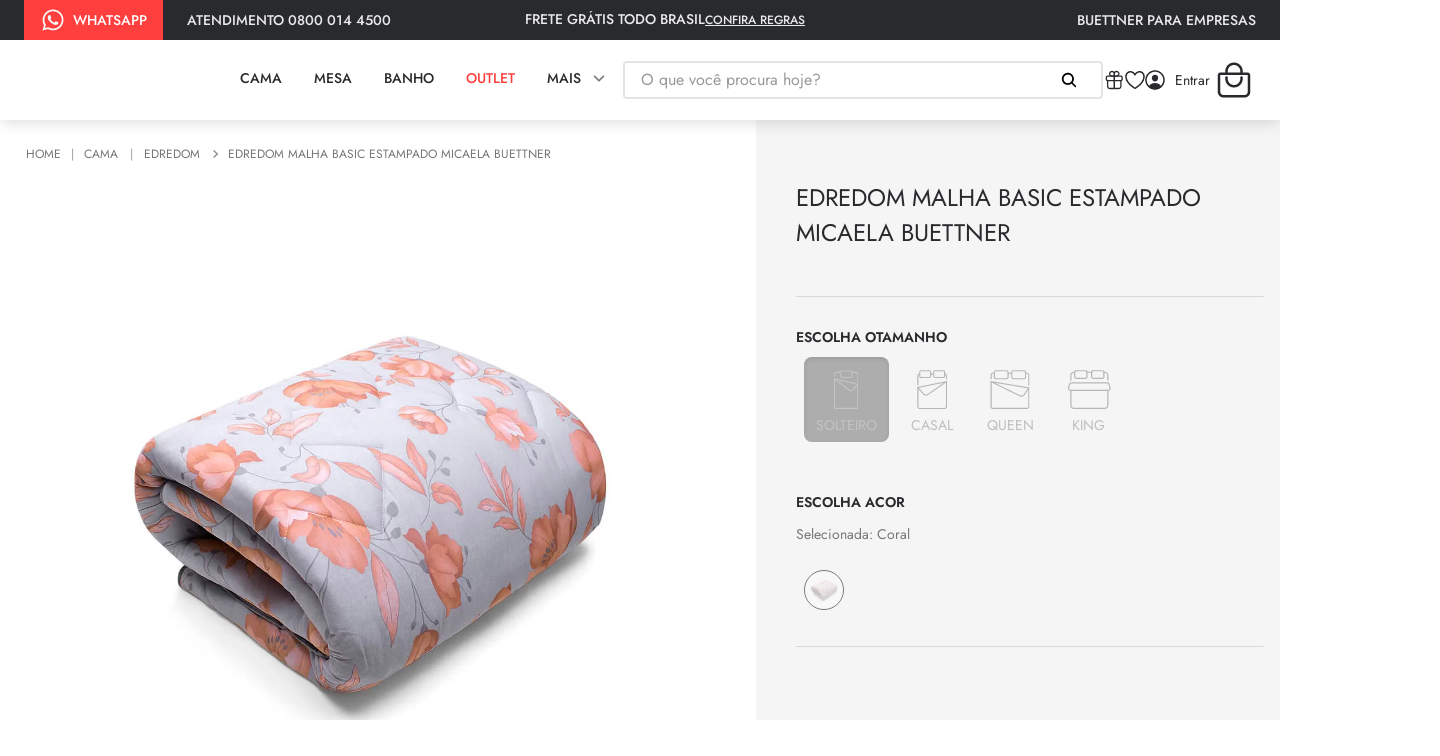

--- FILE ---
content_type: text/html; charset=utf-8
request_url: https://www.lojabuettner.com.br/edredom-malha-basic-estampado-micaela-buettner/p
body_size: 124816
content:

<!DOCTYPE html>
  <html lang="pt-BR">
  <head>
    <meta name="viewport" content="width=device-width, initial-scale=1">
    <meta name="generator" content="vtex.render-server@8.179.0">
    <meta charset='utf-8'>
    

    
<style id="critical" type="text/css">@charset "UTF-8";@font-face{font-family:Jost;font-weight:300;src:url(https://lojabuettner.vtexassets.com/assets/vtex/assets-builder/lojabuettner.original/5.2.4/fonts/Jost-Light___e2e7112c0417169d33d9cbd6af02cd6d.ttf)}@font-face{font-family:Jost;font-weight:400;src:url(https://lojabuettner.vtexassets.com/assets/vtex/assets-builder/lojabuettner.original/5.2.4/fonts/Jost-Regular___3dba44482cb4f0bfa595833a76643d93.ttf)}@font-face{font-family:Jost;font-weight:500;src:url(https://lojabuettner.vtexassets.com/assets/vtex/assets-builder/lojabuettner.original/5.2.4/fonts/Jost-Medium___2c2945b9da98d9b48d6104893d9558c0.ttf)}@font-face{font-family:Jost;font-weight:600;src:url(https://lojabuettner.vtexassets.com/assets/vtex/assets-builder/lojabuettner.original/5.2.4/fonts/Jost-SemiBold___bcac976eb8c9ec9a512ec8a53fac8be9.ttf)}@font-face{font-family:Jost;font-weight:700;src:url(https://lojabuettner.vtexassets.com/assets/vtex/assets-builder/lojabuettner.original/5.2.4/fonts/Jost-Bold___693d37486a0eab3d822b5f6b185f11e0.ttf)}.nl1{margin-left:-.125rem}.border-box,a,aside,body,div,h3,html,input[type=text],li,nav,p,section,ul{box-sizing:border-box}.t-heading-3{font-family:Jost;text-transform:none;letter-spacing:0}.lojabuettner-original-5-x-content_description{display:flex;align-items:flex-start;justify-content:flex-start;gap:100px}@media (max-width:1000px){.lojabuettner-original-5-x-content_description{flex-wrap:wrap;gap:24px}}.lojabuettner-original-5-x-description_title_inner{font-family:Jost;font-weight:400;font-size:1.25rem;text-transform:uppercase;white-space:nowrap;color:#292a2d;margin:0;width:270px}.lojabuettner-original-5-x-description__inner{font-family:Jost;font-weight:400;font-size:1.125rem;line-height:32px;color:#767676}@media (max-width:1000px){.lojabuettner-original-5-x-description__inner{display:block}}.lojabuettner-original-5-x-content_description_newstore{max-width:1440px;margin:0 auto}@media (max-width:1000px){.lojabuettner-original-5-x-content_description_newstore{max-width:auto;margin:0;padding:0 1.5rem}}.vtex-flex-layout-0-x-flexRow--row-newsletter{background-color:#292a2d;padding:1.1rem 0;height:10rem;display:flex;flex-direction:column;flex-wrap:nowrap;justify-content:center;align-items:center}aside,section{display:block}figure{display:block}figure{margin:1em 40px}[type=submit],button,html [type=button]{-webkit-appearance:button}[type=button]::-moz-focus-inner,[type=submit]::-moz-focus-inner,button::-moz-focus-inner{border-style:none;padding:0}[type=button]:-moz-focusring,[type=submit]:-moz-focusring,button:-moz-focusring{outline:ButtonText dotted 1px}.bg-emphasis{background-color:#f71963}.b--muted-2{border-color:transparent}.br4{border-radius:1rem}.bw0{border-width:0}.border-box,a,aside,body,div,figure,form,h1,html,input[type=text],p,section{box-sizing:border-box}.pa1{padding:.125rem}.pb1{padding-bottom:.125rem}.mb1{margin-bottom:.125rem}.pl2{padding-left:.25rem}.pr2{padding-right:.25rem}.nr2{margin-right:-.25rem}.mt2{margin-top:.25rem}.pv2{padding-top:.25rem;padding-bottom:.25rem}.mv2{margin-top:.25rem;margin-bottom:.25rem}.nl3{margin-left:-.5rem}.mr3{margin-right:.5rem}.pt3{padding-top:.5rem}.mt3{margin-top:.5rem}.mr5{margin-right:1rem}.mb5{margin-bottom:1rem}.ph5{padding-left:1rem;padding-right:1rem}.mb6{margin-bottom:1.5rem}.pl7{padding-left:2rem}.pv8{padding-top:3rem;padding-bottom:3rem}.bottom-0{bottom:0}.flex-none{-webkit-box-flex:0;flex:none}.h1{height:1rem}.min-h-small{min-height:2rem;box-sizing:border-box}.h-regular{height:2.5rem;box-sizing:border-box}.c-on-emphasis{color:#fff}.mw6{max-width:32rem}.sticky{position:-webkit-sticky;position:sticky}.t-mini,.t-small{font-family:Jost;font-weight:300;text-transform:none;letter-spacing:0}.t-mini{font-size:.75rem}.fw3{font-weight:300}.w1{width:1rem}.w-20{width:20%}.z-2{z-index:2}@media screen and (min-width:40em){.pr0-ns{padding-right:0}.pb0-ns{padding-bottom:0}.pr2-ns{padding-right:.25rem}.flex-ns{display:-webkit-box;display:flex}.ph5-m{padding-left:1rem;padding-right:1rem}body{font-family:Jost;font-weight:400;text-transform:none;letter-spacing:0}body{font-size:1rem}}@-webkit-keyframes vtex-styleguide-9-x-vtex-spinner-rotate{0%{transform:translateZ(0) rotate(0)}to{transform:translateZ(0) rotate(1turn)}}@keyframes vtex-styleguide-9-x-vtex-spinner-rotate{0%{transform:translateZ(0) rotate(0)}to{transform:translateZ(0) rotate(1turn)}}.vtex-styleguide-9-x-rotate{transform-origin:50% 50%;-webkit-animation:.5s linear infinite vtex-styleguide-9-x-vtex-spinner-rotate;animation:.5s linear infinite vtex-styleguide-9-x-vtex-spinner-rotate}.vtex-minicart-2-x-minicartQuantityBadgeDefault{top:-.7rem;right:-.8rem}.vtex-store-components-3-x-sizeMobile{max-width:90px;max-height:40px;min-width:72px}.vtex-modal-layout-0-x-triggerContainer{outline:0}.vtex-store-components-3-x-subscriberContainer{padding:0 1rem}.vtex-store-components-3-x-subscriberContainer .vtex-store-components-3-x-title{color:#727273;font-size:1rem;font-weight:600}.vtex-store-components-3-x-subscriberContainer .vtex-store-components-3-x-subscribeLabel{color:#f54d6b;font-weight:400}.vtex-store-components-3-x-subscriberContainer .vtex-input-prefix__group{border-color:#e3e4e6}.vtex-store-components-3-x-subscriberContainer .vtex-store-components-3-x-submit{margin-bottom:0;height:100%}.vtex-store-components-3-x-subscriberContainer .vtex-button{min-height:40px;display:flex;align-items:center;background-color:#d9d9d9;border:#d9d9d9}.vtex-store-components-3-x-subscriberContainer .vtex-button .vtex-button__label{color:#444!important;font-weight:700}.border-box,a,aside,body,div,h1,h3,html,input[type=text],li,nav,p,section,ul{box-sizing:border-box}.mt8{margin-top:3rem}.t-heading-3{font-weight:700;font-size:1.75rem}.t-heading-3,.t-heading-4{font-family:Jost;text-transform:none;letter-spacing:0}.lojabuettner-original-5-x-description_custom_store{width:100%;background:#f7f7f7;box-shadow:inset 0 4px 8px rgba(0,0,0,.1);padding:80px 20px;margin-bottom:3rem}@media (max-width:1000px){.lojabuettner-original-5-x-description_custom_store{padding:80px 0}}.vtex-flex-layout-0-x-flexRow--row-shelf{margin:0 auto 3.5rem;max-width:1460px}@media (max-width:1460px){.vtex-flex-layout-0-x-flexRow--row-shelf{width:98%;max-width:98%}}@media (max-width:767px){.vtex-flex-layout-0-x-flexRow--row-shelf{margin-bottom:1.25rem}}.vtex-rich-text-0-x-heading--vitrine-titulo-01{color:#292a2d;font-size:1.5rem;font-weight:400;margin-top:4.775rem;padding-left:1rem;text-transform:uppercase}@media (max-width:767px){.vtex-rich-text-0-x-heading--vitrine-titulo-01{margin:.55rem 0 .875rem}}.vtex-store-components-3-x-skuSelectorSubcontainer--tamanho .vtex-store-components-3-x-skuSelectorItem--king .vtex-store-components-3-x-skuSelectorItemTextValue--sku-selector-pdp:before,.vtex-store-components-3-x-skuSelectorSubcontainer--tamanho .vtex-store-components-3-x-skuSelectorItem--super-king .vtex-store-components-3-x-skuSelectorItemTextValue--sku-selector-pdp:before{content:"";display:block;-webkit-mask-image:url(https://lojabuettner.vtexassets.com/assets/vtex/assets-builder/lojabuettner.original/5.2.4/icons/pdp/king-pdp___7b006c42dd423514a5f8fd9298a1fd44.svg);mask-image:url(https://lojabuettner.vtexassets.com/assets/vtex/assets-builder/lojabuettner.original/5.2.4/icons/pdp/king-pdp___7b006c42dd423514a5f8fd9298a1fd44.svg);mask-repeat:no-repeat;-webkit-mask-repeat:no-repeat;mask-size:cover;-webkit-mask-size:cover;background-color:#292a2d;height:46px;width:46px;margin:0 auto 5px}.vtex-store-components-3-x-skuSelectorSubcontainer--tamanho .vtex-store-components-3-x-skuSelectorItem--45cm-x-70cm .vtex-store-components-3-x-skuSelectorItemTextValue--sku-selector-pdp:before{content:"";display:block;-webkit-mask-image:url(https://lojabuettner.vtexassets.com/assets/vtex/assets-builder/lojabuettner.original/5.2.4/icons/pdp/fronha-pdp___1d50d2b99e431c18324bd9ad8196e2aa.svg);mask-image:url(https://lojabuettner.vtexassets.com/assets/vtex/assets-builder/lojabuettner.original/5.2.4/icons/pdp/fronha-pdp___1d50d2b99e431c18324bd9ad8196e2aa.svg);mask-repeat:no-repeat;-webkit-mask-repeat:no-repeat;mask-size:cover;-webkit-mask-size:cover;background-color:#292a2d;height:46px;width:46px;margin:0 auto 5px}.vtex-store-components-3-x-skuSelectorSubcontainer--tamanho .vtex-store-components-3-x-skuSelectorItem--50cm-x-70cm .vtex-store-components-3-x-skuSelectorItemTextValue--sku-selector-pdp:before{content:"";display:block;-webkit-mask-image:url(https://lojabuettner.vtexassets.com/assets/vtex/assets-builder/lojabuettner.original/5.2.4/icons/pdp/fronha-pdp___1d50d2b99e431c18324bd9ad8196e2aa.svg);mask-image:url(https://lojabuettner.vtexassets.com/assets/vtex/assets-builder/lojabuettner.original/5.2.4/icons/pdp/fronha-pdp___1d50d2b99e431c18324bd9ad8196e2aa.svg);mask-repeat:no-repeat;-webkit-mask-repeat:no-repeat;mask-size:cover;-webkit-mask-size:cover;background-color:#292a2d;height:46px;width:46px;margin:0 auto 5px}.bg-disabled{background-color:#f2f4f5}.b--muted-5{border-color:#f2f4f5}.c-on-disabled{color:#979899}.vtex-flex-layout-0-x-flexColChild--add-to-cart-button-pdp .c-on-disabled .vtex-add-to-cart-button-0-x-buttonText--pdp-add-button{font-size:20px;font-weight:700;padding:.8rem 0}.vtex-flex-layout-0-x-flexColChild--add-to-cart-button-pdp .c-on-disabled .vtex-add-to-cart-button-0-x-buttonText--pdp-add-button:after{font-size:0}.vtex-flex-layout-0-x-flexColChild--add-to-cart-button-pdp .bg-disabled .vtex-button__label{background-color:#d9d9d9!important}.vtex-flex-layout-0-x-flexColChild--add-to-cart-button-pdp .c-on-disabled{color:#444;font-size:20px}.vtex-store-components-3-x-skuSelectorSubcontainer--tamanho .vtex-store-components-3-x-skuSelectorItem--solteiro-king .vtex-store-components-3-x-skuSelectorItemTextValue--sku-selector-pdp:before{content:"";display:block;-webkit-mask-image:url(https://lojabuettner.vtexassets.com/assets/vtex/assets-builder/lojabuettner.original/5.2.4/icons/pdp/solteiro-king___62dc8d497288eab81e0b86a90ab299f4.svg);mask-image:url(https://lojabuettner.vtexassets.com/assets/vtex/assets-builder/lojabuettner.original/5.2.4/icons/pdp/solteiro-king___62dc8d497288eab81e0b86a90ab299f4.svg);mask-repeat:no-repeat;-webkit-mask-repeat:no-repeat;mask-size:cover;-webkit-mask-size:cover;background-color:#292a2d;height:46px;width:46px;margin:0 auto 5px}.mr4{margin-right:.75rem}.lojabuettner-original-nssIylc9TcMfW7bCDeJ0R{background-color:#292a2d;color:#fff;max-height:24px;border-radius:6px;font-size:.75rem;padding:.375rem .5rem;align-items:center;text-transform:uppercase;text-align:center;font-family:Jost;font-weight:600;width:-webkit-fit-content;width:-moz-fit-content;width:fit-content;display:inline-block;margin-bottom:3px}@media (max-width:640px){.vtex-flex-layout-0-x-flexRowContent--labels-pdp-row .items-stretch .flex{margin:0 2px}.vtex-flex-layout-0-x-flexRowContent--labels-pdp-row .items-stretch .flex .mr4{margin:0}}.vtex-store-components-3-x-skuSelectorSubcontainer--tamanho .vtex-store-components-3-x-skuSelectorItem--50cm-x-70cm .vtex-store-components-3-x-skuSelectorItemTextValue--sku-selector-pdp:before,.vtex-store-components-3-x-skuSelectorSubcontainer--tamanho .vtex-store-components-3-x-skuSelectorItem--50cm-x-90cm .vtex-store-components-3-x-skuSelectorItemTextValue--sku-selector-pdp:before{content:"";display:block;-webkit-mask-image:url(https://lojabuettner.vtexassets.com/assets/vtex/assets-builder/lojabuettner.original/5.2.4/icons/pdp/fronha-pdp___1d50d2b99e431c18324bd9ad8196e2aa.svg);mask-image:url(https://lojabuettner.vtexassets.com/assets/vtex/assets-builder/lojabuettner.original/5.2.4/icons/pdp/fronha-pdp___1d50d2b99e431c18324bd9ad8196e2aa.svg);mask-repeat:no-repeat;-webkit-mask-repeat:no-repeat;mask-size:cover;-webkit-mask-size:cover;background-color:#292a2d;height:46px;width:46px;margin:0 auto 5px}html{line-height:1.15;-ms-text-size-adjust:100%;-webkit-text-size-adjust:100%}body{margin:0}aside,nav,section{display:block}h1{font-size:2em;margin:.67em 0}hr{box-sizing:content-box;height:0;overflow:visible}a{background-color:transparent;-webkit-text-decoration-skip:objects}img{border-style:none}svg:not(:root){overflow:hidden}button,input{font-family:sans-serif;font-size:100%;line-height:1.15;margin:0}button,input{overflow:visible}button{text-transform:none}button,html [type=button]{-webkit-appearance:button}[type=button]::-moz-focus-inner,button::-moz-focus-inner{border-style:none;padding:0}[type=button]:-moz-focusring,button:-moz-focusring{outline:ButtonText dotted 1px}::-webkit-file-upload-button{-webkit-appearance:button;font:inherit}.bg-base{background-color:#fff}.bg-action-primary{background-color:#f77062}.bg-transparent{background-color:transparent}.ba{border-style:solid;border-width:1px}.bn{border-style:none;border-width:0}.b--action-primary{border-color:#f77062}.b--muted-4{border-color:#e3e4e6}.b--transparent{border-color:transparent}.br2{border-radius:.25rem}.br3{border-radius:.5rem}.br--right{border-bottom-left-radius:0}.br--right{border-top-left-radius:0}.br--left{border-top-right-radius:0;border-bottom-right-radius:0}.b--solid{border-style:solid}.bw1{border-width:.125rem}.br-0{border-right-width:0}.bl-0{border-left-width:0}.border-box,a,aside,body,div,h1,html,input[type=text],li,nav,p,section,ul{box-sizing:border-box}.pa0{padding:0}.ma0{margin:0}.pl0{padding-left:0}.ml0{margin-left:0}.pr0{padding-right:0}.mr0{margin-right:0}.pt0{padding-top:0}.mt0{margin-top:0}.pb0{padding-bottom:0}.mb0{margin-bottom:0}.pv0{padding-top:0;padding-bottom:0}.mv0{margin-top:0;margin-bottom:0}.ma1{margin:.125rem}.pv1{padding-top:.125rem;padding-bottom:.125rem}.ma2{margin:.25rem}.ml2{margin-left:.25rem}.nl2{margin-left:-.25rem}.ph2{padding-left:.25rem;padding-right:.25rem}.pr3{padding-right:.5rem}.mb3{margin-bottom:.5rem}.pv3{padding-top:.5rem;padding-bottom:.5rem}.ph3{padding-left:.5rem;padding-right:.5rem}.pa4{padding:.75rem}.pl4{padding-left:.75rem}.ml4{margin-left:.75rem}.mt4{margin-top:.75rem}.mb4{margin-bottom:.75rem}.pv4{padding-top:.75rem;padding-bottom:.75rem}.ph4{padding-left:.75rem;padding-right:.75rem}.pl5{padding-left:1rem}.pr5{padding-right:1rem}.pb5{padding-bottom:1rem}.pv5{padding-top:1rem;padding-bottom:1rem}.ph6{padding-left:1.5rem;padding-right:1.5rem}.mh6{margin-left:1.5rem;margin-right:1.5rem}.pr7{padding-right:2rem}.pt7{padding-top:2rem}.pb7{padding-bottom:2rem}.mb7{margin-bottom:2rem}.top-0{top:0}.right-0{right:0}.left-0{left:0}.absolute--fill{top:0;right:0;bottom:0;left:0}.dn{display:none}.di{display:inline}.db{display:block}.dib{display:inline-block}.flex{display:-webkit-box;display:flex}.inline-flex{display:-webkit-inline-box;display:inline-flex}.flex-column{-webkit-box-orient:vertical;flex-direction:column}.flex-column,.flex-row{-webkit-box-direction:normal}.flex-row{-webkit-box-orient:horizontal;flex-direction:row}.flex-wrap{flex-wrap:wrap}.items-start{-webkit-box-align:start;align-items:flex-start}.items-end{-webkit-box-align:end;align-items:flex-end}.items-center{-webkit-box-align:center;align-items:center}.items-stretch{-webkit-box-align:stretch;align-items:stretch}.justify-start{-webkit-box-pack:start;justify-content:flex-start}.justify-center{-webkit-box-pack:center;justify-content:center}.justify-between{-webkit-box-pack:justify;justify-content:space-between}.justify-around{justify-content:space-around}.flex-grow-1{-webkit-box-flex:1;flex-grow:1}.fr{float:right}body,button,input{-webkit-font-smoothing:antialiased;-moz-osx-font-smoothing:grayscale}body,button,input{font-family:-apple-system,BlinkMacSystemFont,avenir next,avenir,helvetica neue,helvetica,ubuntu,roboto,noto,segoe ui,arial,sans-serif}.link{text-decoration:none}.list{list-style-type:none}.h-100{height:100%}.min-vh-100{min-height:100vh}.h-auto{height:auto}.min-h-regular{min-height:2.5rem;box-sizing:border-box}.h-large{height:3rem;box-sizing:border-box}.gray{color:#979899}.c-action-primary{color:#f54d6b}.c-muted-1{color:#727273}.c-muted-2{color:#979899}.c-muted-5{color:#f2f4f5}.c-on-base{color:#3f3f40}.c-on-action-primary{color:#fff}img{max-width:100%}.lh-solid{line-height:1}.lh-copy{line-height:1.5}.mw7{max-width:48rem}.mw9{max-width:96rem}.o-30{opacity:.3}.outline-0{outline:0}.overflow-hidden{overflow:hidden}.relative{position:relative}.absolute{position:absolute}.strike{text-decoration:line-through}.no-underline{text-decoration:none}.tl{text-align:left}.tc{text-align:center}.v-mid{vertical-align:middle}.t-heading-4{font-family:Jost;text-transform:none;letter-spacing:0}.t-heading-4{font-weight:500;font-size:1.5rem}.t-body,body{font-family:Jost;font-weight:400;text-transform:none;letter-spacing:0}.t-body,body{font-size:1rem}.t-small{font-size:.875rem}.t-small{font-family:Jost;font-weight:300;text-transform:none;letter-spacing:0}.t-action{font-weight:500;font-size:1rem}.t-action,.t-action--small{font-family:Jost;text-transform:uppercase;letter-spacing:0}.t-action--small{font-weight:400;font-size:.875rem}.b{font-weight:700}.fw5{font-weight:500}.center{margin-left:auto}.center{margin-right:auto}.nowrap{white-space:nowrap}.w-100{width:100%}.w-auto{width:auto}.z-1{z-index:1}.z-999{z-index:999}@media screen and (min-width:20em){body{font-family:Jost;font-weight:400;text-transform:none;letter-spacing:0}body{font-size:1rem}}@media screen and (min-width:40em){.ph5-m{padding-left:1rem;padding-right:1rem}body{font-family:Jost;font-weight:400;text-transform:none;letter-spacing:0}body{font-size:1rem}}@media screen and (min-width:64em){.db-l{display:block}body{font-family:Jost;font-weight:400;text-transform:none;letter-spacing:0}body{font-size:1rem}}@media screen and (min-width:80em){.ph2-xl{padding-left:.25rem;padding-right:.25rem}body{font-family:Jost;font-weight:400;text-transform:none;letter-spacing:0}body{font-size:1rem}}@-webkit-keyframes vtex-render-runtime-8-x-slide{0%{transform:translate3d(-50%,0,0)}to{transform:translateZ(0)}}@keyframes vtex-render-runtime-8-x-slide{0%{transform:translate3d(-50%,0,0)}to{transform:translateZ(0)}}.vtex-render-runtime-8-x-slide{-webkit-animation:1.5s linear infinite vtex-render-runtime-8-x-slide;animation:1.5s linear infinite vtex-render-runtime-8-x-slide}.vtex-render-runtime-8-x-lazyload.lazyload{opacity:0}.vtex-flex-layout-0-x-stretchChildrenWidth{justify-content:center}.vtex-flex-layout-0-x-stretchChildrenWidth>:not(img){width:100%}.lojabuettner-original-5-x-modular_content_wrapper_images{position:relative;padding-top:100%;height:100%;text-align:center}.lojabuettner-original-5-x-modular_wrapper_zoomed_inner{position:absolute;width:100%;height:100%;overflow:hidden;top:0;left:0}.lojabuettner-original-5-x-mod_zoomed{position:absolute;top:0;left:0;height:100%}.lojabuettner-original-5-x-pdp_content_images{display:flex;flex-direction:column;justify-content:center;width:100%;position:relative;gap:24px}.lojabuettner-original-5-x-bouton_pdp_images_mob{position:relative}.vtex-store-components-3-x-skuSelectorItem{font-size:90%;height:36px}.vtex-store-components-3-x-skuSelectorItemImage{padding:0;height:40px;width:40px}.vtex-store-components-3-x-diagonalCross{background-image:linear-gradient(to top right,transparent 44%,rgba(0,0,0,.3) 48%,currentColor 0,currentColor 52%,transparent 0)}.vtex-store-components-3-x-frameAround{bottom:-.25rem;top:-.25rem;left:-.25rem;right:-.25rem}.lojabuettner-original-5-x-paymentsContainer{display:flex}@media (max-width:767px){.lojabuettner-original-5-x-paymentsContainer{display:block}}.vtex-store-components-3-x-sizeDesktop{max-width:150px;max-height:75px;min-width:120px}.vtex-store-components-3-x-searchBarContainer .vtex-input-prefix__group{height:38px}.vtex-store-components-3-x-searchBarContainer input{color:#727273;border-radius:1px}@media only screen and (max-width:49rem){.vtex-store-components-3-x-searchBarContainer input{box-shadow:none}}.vtex-styleguide-9-x-hideDecorators::-ms-clear{display:none}.vtex-styleguide-9-x-noAppearance{-webkit-appearance:none;-moz-appearance:none;appearance:none}::-webkit-input-placeholder{color:#979899}::-moz-placeholder{color:#979899}:-ms-input-placeholder{color:#979899}:-moz-placeholder{color:#979899}.vtex-add-to-cart-button-0-x-buttonText--pdp-add-button{font-size:0}.vtex-add-to-cart-button-0-x-buttonText--pdp-add-button:after{content:"colocar na sacola";font-size:20px;font-weight:700;text-transform:uppercase}@media (max-width:767px){.vtex-add-to-cart-button-0-x-buttonText--pdp-add-button{padding:.8rem}}.vtex-breadcrumb-1-x-container .vtex-breadcrumb-1-x-homeLink{padding:0}.vtex-breadcrumb-1-x-container .vtex-breadcrumb-1-x-homeLink:before{content:"Home";color:#767676;font-size:.75rem;margin-right:.4rem}.vtex-breadcrumb-1-x-container .vtex-breadcrumb-1-x-homeLink .vtex-breadcrumb-1-x-homeIcon{display:none}.vtex-breadcrumb-1-x-container .vtex-breadcrumb-1-x-arrow--1:before{content:"|";font-size:.75rem;vertical-align:middle;margin-right:.4rem}.vtex-breadcrumb-1-x-container .vtex-breadcrumb-1-x-arrow--1 .vtex-breadcrumb-1-x-caretIcon{display:none}.vtex-breadcrumb-1-x-container .vtex-breadcrumb-1-x-arrow--2:before{content:"|";font-size:.75rem;vertical-align:middle;margin-right:.4rem}.vtex-breadcrumb-1-x-container .vtex-breadcrumb-1-x-arrow--2 .vtex-breadcrumb-1-x-caretIcon{display:none}.vtex-breadcrumb-1-x-container .vtex-breadcrumb-1-x-link,.vtex-breadcrumb-1-x-container .vtex-breadcrumb-1-x-term{color:#767676;font-size:.75rem;text-transform:uppercase;font-family:Jost;font-weight:400}.vtex-flex-layout-0-x-flexCol--redes-sociais-footer{display:contents;padding:1rem 0}.vtex-flex-layout-0-x-flexRow--main__header-store{padding:0 64px}@media (max-width:1480px){.vtex-flex-layout-0-x-flexRow--main__header-store{padding:0 24px!important}}.vtex-flex-layout-0-x-flexRow--main__header-store .vtex-flex-layout-0-x-flexRowContent--main__header-store{height:80px;gap:12px}.vtex-flex-layout-0-x-flexRow--main__header-store .vtex-flex-layout-0-x-flexRowContent--main__header-store .vtex-flex-layout-0-x-flexCol--main__header-logo .vtex-flex-layout-0-x-flexColChild--main__header-logo .vtex-store-components-3-x-logoLink--main__logo .vtex-store-components-3-x-logoContainer--main__logo{padding-left:0}.vtex-flex-layout-0-x-flexRow--main__header-store .vtex-flex-layout-0-x-flexColChild--main__header-searchBar{width:100%}.vtex-flex-layout-0-x-flexColChild--add-to-cart-button-pdp .vtex-button{background-color:#00c2a1}@media screen and (max-width:700px){.vtex-flex-layout-0-x-flexColChild--add-to-cart-button-pdp .vtex-button__label{min-width:61vw}}@media screen and (min-width:700px){.vtex-flex-layout-0-x-flexColChild--add-to-cart-button-pdp .vtex-button__label{height:3.84rem;font-size:2rem}}.vtex-flex-layout-0-x-flexRowContent--sku-selector-pdp-desktop{min-height:46px}@media (min-width:1024px){.vtex-flex-layout-0-x-flexRowContent--breadcrumb-product{margin:0}}.vtex-flex-layout-0-x-flexColChild--add-to-cart-button-pdp .vtex-button__label{background-color:#3ead77;border-radius:8px}.vtex-flex-layout-0-x-flexColChild--add-to-cart-button-pdp .vtex-button{background-color:transparent;border:none}.vtex-flex-layout-0-x-flexCol--product-price-pdp-desktop{display:flex;flex-direction:row;margin:1.5rem 0}@media (max-width:767px){.vtex-flex-layout-0-x-flexCol--product-price-pdp-desktop{align-items:center;margin-left:.5rem}}.vtex-flex-layout-0-x-flexRowContent--labels-pdp-row{margin:1.375rem 0 1rem;display:flex;padding-left:7px}@media (max-width:768px){.vtex-flex-layout-0-x-flexRowContent--labels-pdp-row{padding-left:0}}.vtex-flex-layout-0-x-flexRow--conteudo-product .vtex-flex-layout-0-x-flexRowContent--conteudo-product{margin:auto;padding:0;justify-content:space-between}.vtex-flex-layout-0-x-flexRowContent--product-name-pdp{margin:0}.vtex-flex-layout-0-x-flexCol--main__login-assets{margin-right:4.9rem;flex-direction:row;justify-content:flex-start;gap:24px}@media (max-width:1460px){.vtex-flex-layout-0-x-flexCol--main__login-assets{margin:0;gap:10px}}@media (max-width:767px){.vtex-flex-layout-0-x-flexCol--main__login-assets{flex-direction:column-reverse;gap:24px;align-items:flex-start}}.vtex-flex-layout-0-x-flexCol--main__login-assets .vtex-flex-layout-0-x-flexColChild--main__login-assets{display:flex;justify-content:left}.vtex-flex-layout-0-x-flexCol--main__login-assets .vtex-flex-layout-0-x-flexColChild--main__login-assets .vtex-flex-layout-0-x-flexRow--wish-link{padding:1.65rem 0}@media (max-width:768px){.vtex-flex-layout-0-x-flexCol--main__login-assets .vtex-flex-layout-0-x-flexColChild--main__login-assets .vtex-flex-layout-0-x-flexRow--wish-link{padding:0}}.vtex-flex-layout-0-x-flexCol--main__login-assets .vtex-flex-layout-0-x-flexColChild--main__login-assets .vtex-flex-layout-0-x-flexRow--wish-link .vtex-flex-layout-0-x-flexRowContent--wish-link{display:flex;align-items:center;justify-content:flex-start}.vtex-flex-layout-0-x-flexCol--main__login-assets .vtex-flex-layout-0-x-flexColChild--main__login-assets .vtex-flex-layout-0-x-flexRow--wish-link .vtex-flex-layout-0-x-flexRowContent--wish-link .vtex-flex-layout-0-x-stretchChildrenWidth{justify-content:flex-start;width:auto!important}.vtex-flex-layout-0-x-flexCol--main__login-assets .vtex-flex-layout-0-x-flexColChild--main__login-assets .vtex-flex-layout-0-x-flexRow--wish-link .vtex-flex-layout-0-x-flexRowContent--wish-link .vtex-flex-layout-0-x-stretchChildrenWidth .vtex-store-components-3-x-imageElementLink--wish-icon-image{vertical-align:middle;display:contents}@media (max-width:768px){.vtex-flex-layout-0-x-flexCol--main__login-assets .vtex-flex-layout-0-x-flexColChild--main__login-assets .vtex-flex-layout-0-x-flexRow--wish-link .vtex-flex-layout-0-x-flexRowContent--wish-link .vtex-flex-layout-0-x-stretchChildrenWidth .vtex-store-components-3-x-imageElement--gift-icon-image{margin-left:-1px}}.vtex-flex-layout-0-x-flexCol--main__login-assets .vtex-flex-layout-0-x-flexColChild--main__login-assets .vtex-flex-layout-0-x-flexRow--wish-link .vtex-flex-layout-0-x-flexRowContent--wish-link .vtex-flex-layout-0-x-stretchChildrenWidth .vtex-store-link-0-x-link--wish-icon-link{text-decoration:unset;color:#292a2d}@media (min-width:1000px) and (max-width:1280px){.vtex-flex-layout-0-x-flexCol--main__login-assets .vtex-flex-layout-0-x-flexColChild--main__login-assets .vtex-flex-layout-0-x-flexRow--wish-link .vtex-flex-layout-0-x-flexRowContent--wish-link .vtex-flex-layout-0-x-stretchChildrenWidth .vtex-store-link-0-x-link--wish-icon-link{display:none}}.vtex-flex-layout-0-x-flexCol--main__login-assets .vtex-flex-layout-0-x-flexColChild--main__login-assets .vtex-flex-layout-0-x-flexRow--wish-link .vtex-flex-layout-0-x-flexRowContent--wish-link .vtex-flex-layout-0-x-stretchChildrenWidth .vtex-store-link-0-x-link--wish-icon-link .vtex-store-link-0-x-label--wish-icon-link{font-family:Jost;font-weight:400;font-size:1rem;padding-left:.5rem}@media (max-width:1440px){.vtex-flex-layout-0-x-flexCol--main__login-assets .vtex-flex-layout-0-x-flexColChild--main__login-assets .vtex-flex-layout-0-x-flexRow--wish-link .vtex-flex-layout-0-x-flexRowContent--wish-link .vtex-flex-layout-0-x-stretchChildrenWidth .vtex-store-link-0-x-link--wish-icon-link .vtex-store-link-0-x-label--wish-icon-link{font-size:.875rem}}.vtex-flex-layout-0-x-flexCol--main__login-assets .vtex-flex-layout-0-x-flexColChild--main__login-assets .vtex-flex-layout-0-x-flexRow--login-link{padding:1rem 0}@media (max-width:768px){.vtex-flex-layout-0-x-flexCol--main__login-assets .vtex-flex-layout-0-x-flexColChild--main__login-assets .vtex-flex-layout-0-x-flexRow--login-link{padding:0}}.vtex-flex-layout-0-x-flexCol--main__login-assets .vtex-flex-layout-0-x-flexColChild--main__login-assets .vtex-flex-layout-0-x-flexRow--login-link .vtex-flex-layout-0-x-flexRowContent--login-link{align-items:center;justify-content:flex-start;display:flex}.vtex-flex-layout-0-x-flexCol--main__login-assets .vtex-flex-layout-0-x-flexColChild--main__login-assets .vtex-flex-layout-0-x-flexRow--login-link .vtex-flex-layout-0-x-flexRowContent--login-link .vtex-flex-layout-0-x-stretchChildrenWidth{justify-content:flex-start;width:auto!important}.vtex-flex-layout-0-x-flexCol--main__login-assets .vtex-flex-layout-0-x-flexColChild--main__login-assets .vtex-flex-layout-0-x-flexRow--login-link .vtex-flex-layout-0-x-flexRowContent--login-link .vtex-flex-layout-0-x-stretchChildrenWidth .vtex-store-components-3-x-imageElementLink--user-icon-log{vertical-align:middle;display:contents}.vtex-flex-layout-0-x-flexCol--main__login-assets .vtex-flex-layout-0-x-flexColChild--main__login-assets .vtex-flex-layout-0-x-flexRow--login-link .vtex-flex-layout-0-x-flexRowContent--login-link .vtex-flex-layout-0-x-stretchChildrenWidth .vtex-login-2-x-container .vtex-button{padding:0}.vtex-flex-layout-0-x-flexCol--main__login-assets .vtex-flex-layout-0-x-flexColChild--main__login-assets .vtex-flex-layout-0-x-flexRow--login-link .vtex-flex-layout-0-x-flexRowContent--login-link .vtex-flex-layout-0-x-stretchChildrenWidth .vtex-login-2-x-container .vtex-button .vtex-button__label{padding:0!important}.vtex-flex-layout-0-x-flexCol--main__login-assets .vtex-flex-layout-0-x-flexColChild--main__login-assets .vtex-flex-layout-0-x-flexRow--login-link .vtex-flex-layout-0-x-flexRowContent--login-link .vtex-flex-layout-0-x-stretchChildrenWidth .vtex-login-2-x-container .vtex-button .vtex-button__label .vtex-login-2-x-label{font-family:Jost;font-weight:400;font-size:1rem;color:#292a2d;text-transform:capitalize;display:block}@media (max-width:1460px){.vtex-flex-layout-0-x-flexCol--main__login-assets .vtex-flex-layout-0-x-flexColChild--main__login-assets .vtex-flex-layout-0-x-flexRow--login-link .vtex-flex-layout-0-x-flexRowContent--login-link .vtex-flex-layout-0-x-stretchChildrenWidth .vtex-login-2-x-container .vtex-button .vtex-button__label .vtex-login-2-x-label{font-size:.875rem}}.vtex-flex-layout-0-x-flexRow--main_notification-bar{background:#292a2d;padding:0 64px;height:40px}@media (max-width:1480px){.vtex-flex-layout-0-x-flexRow--main_notification-bar{padding:0 24px!important}}.vtex-flex-layout-0-x-flexRow--main_notification-bar .vtex-flex-layout-0-x-flexRowContent--main_notification-bar{height:40px;align-items:center;justify-content:space-between}.vtex-flex-layout-0-x-flexRow--main_notification-bar .vtex-flex-layout-0-x-flexRowContent--main_notification-bar .vtex-flex-layout-0-x-flexCol--notify-telesales-inner{height:40px;background:#292a2d;z-index:9999}.vtex-flex-layout-0-x-flexRow--main_notification-bar .vtex-flex-layout-0-x-flexRowContent--main_notification-bar .vtex-flex-layout-0-x-flexCol--notify-telesales-inner .vtex-flex-layout-0-x-flexColChild--notify-telesales-inner,.vtex-flex-layout-0-x-flexRow--main_notification-bar .vtex-flex-layout-0-x-flexRowContent--main_notification-bar .vtex-flex-layout-0-x-flexCol--notify-telesales-inner .vtex-flex-layout-0-x-flexColChild--notify-telesales-inner .vtex-flex-layout-0-x-flexRow--telesales-content-link{height:40px}.vtex-flex-layout-0-x-flexRow--main_notification-bar .vtex-flex-layout-0-x-flexRowContent--main_notification-bar .vtex-flex-layout-0-x-flexCol--notify-telesales-inner .vtex-flex-layout-0-x-flexColChild--notify-telesales-inner .vtex-flex-layout-0-x-flexRow--telesales-content-link .vtex-flex-layout-0-x-flexRowContent--telesales-content-link{width:fit-content;height:40px;align-items:center}.vtex-flex-layout-0-x-flexRow--main_notification-bar .vtex-flex-layout-0-x-flexRowContent--main_notification-bar .vtex-flex-layout-0-x-flexCol--notify-content-inner,.vtex-flex-layout-0-x-flexRow--main_notification-bar .vtex-flex-layout-0-x-flexRowContent--main_notification-bar .vtex-flex-layout-0-x-flexCol--notify-content-inner .vtex-flex-layout-0-x-flexColChild--notify-content-inner{height:40px}@media (min-width:1100px) and (max-width:1300px){.vtex-flex-layout-0-x-flexRow--main_notification-bar .vtex-flex-layout-0-x-flexRowContent--main_notification-bar .vtex-flex-layout-0-x-flexCol--notify-content-inner .vtex-flex-layout-0-x-flexColChild--notify-content-inner .vtex-slider-layout-0-x-sliderLayoutContainer--main__slider-sale-header{padding-right:0!important}}.vtex-flex-layout-0-x-flexRow--main_notification-bar .vtex-flex-layout-0-x-flexRowContent--main_notification-bar .vtex-flex-layout-0-x-flexCol--notify-track-inner{height:40px;justify-content:center;background:#292a2d;z-index:9999}.vtex-flex-layout-0-x-flexRow--main_notification-bar .vtex-flex-layout-0-x-flexRowContent--main_notification-bar .vtex-flex-layout-0-x-flexCol--notify-track-inner .vtex-flex-layout-0-x-flexColChild--notify-track-inner{height:40px}.vtex-flex-layout-0-x-flexRow--main_notification-bar .vtex-store-link-0-x-link--notify-content-text{display:flex;align-items:baseline;gap:5px;text-decoration:unset}.vtex-flex-layout-0-x-flexRow--main_notification-bar .vtex-store-link-0-x-link--notify-content-text .vtex-store-link-0-x-label--notify-content-text{color:#e8e9e8;font-size:14px;font-weight:500}.vtex-flex-layout-0-x-flexRow--main_notification-bar .vtex-store-link-0-x-link--notify-content-text .vtex-rich-text-0-x-paragraph{text-transform:uppercase;font-weight:500;text-decoration:underline;font-size:.75rem}.vtex-flex-layout-0-x-flexRow--main_notification-bar .vtex-rich-text-0-x-paragraph,.vtex-flex-layout-0-x-flexRow--main_notification-bar .vtex-store-link-0-x-link--notify-track-text{color:#e8e9e8;text-transform:uppercase;font-size:14px;font-family:Jost;font-weight:500;white-space:nowrap;margin:0;text-decoration:unset}.vtex-minicart-2-x-openIconContainer{background-image:unset;border-bottom-left-radius:unset;width:inherit;height:inherit;display:unset;justify-content:unset;align-items:inherit;text-align:initial}.mw9{max-width:10000000000000px!important}.vtex-flex-layout-0-x-flexRowContent--labels-pdp-row .items-stretch{padding-right:0}@media (max-width:640px){.vtex-flex-layout-0-x-flexRowContent--labels-pdp-row .items-stretch .flex{margin:0 2px}}.vtex-flex-layout-0-x-flexRowContent--labels-pdp-row :last-child{display:flex}.vtex-store-components-3-x-skuSelectorSubcontainer--tamanho .vtex-store-components-3-x-skuSelectorName:before{content:"Escolha o ";text-transform:uppercase}.vtex-store-components-3-x-valueWrapper--unavailable{opacity:.3}.vtex-store-components-3-x-diagonalCross--sku-selector-pdp{background-image:none;display:none}.vtex-store-components-3-x-container{padding:0}@media (max-width:767px){.strike{text-decoration:none}}.vtex-flex-layout-0-x-flexRowContent--conteudo-product>.vtex-flex-layout-0-x-stretchChildrenWidth:first-child{width:58.5%!important;padding:1rem 0 0 6.6125rem;max-width:972px;margin:0 16px 0 auto}@media (max-width:1460px){.vtex-flex-layout-0-x-flexRowContent--conteudo-product>.vtex-flex-layout-0-x-stretchChildrenWidth:first-child{padding:1rem 2% 0}}.vtex-flex-layout-0-x-flexRowContent--conteudo-product>.vtex-flex-layout-0-x-stretchChildrenWidth:last-child{width:41.5%!important;background:#f5f5f5;justify-content:flex-start}.vtex-flex-layout-0-x-flexRowContent--conteudo-product>.vtex-flex-layout-0-x-stretchChildrenWidth:last-child>div{background:#f5f5f5;max-width:468px;margin-left:98px;margin-bottom:40px;padding-top:40px;height:max-content;top:140px;position:sticky}@media (min-width:1240px) and (max-width:1290px){.vtex-flex-layout-0-x-flexRowContent--conteudo-product>.vtex-flex-layout-0-x-stretchChildrenWidth:last-child>div{margin-left:40px}}@media (min-width:1300px) and (max-width:1440px){.vtex-flex-layout-0-x-flexRowContent--conteudo-product>.vtex-flex-layout-0-x-stretchChildrenWidth:last-child>div{margin-left:64px}}@media (max-width:1024px){.vtex-slider-layout-0-x-sliderLayoutContainer--slider_shelf-news-shopWindow .vtex-slider-layout-0-x-slide--slider_shelf-news-shopWindow--visible[aria-hidden=false] .vtex-product-summary-2-x-clearLink--product-shelf{grid-area:container}}.vtex-slider-layout-0-x-sliderLayoutContainer--slider_shelf-news-shopWindow .vtex-slider-layout-0-x-slide--slider_shelf-news-shopWindow--visible[aria-label="1 of 8"]{grid-area:one-news;grid-area:two-news;grid-area:three-news;grid-area:four-news;grid-area:five-news;grid-area:six-news;grid-area:seven-news;grid-area:eight-news}.vtex-slider-layout-0-x-sliderTrackContainer--shelf-best-sellers-home_slider .vtex-slider-layout-0-x-slide--shelf-best-sellers-home_slider--visible[aria-hidden=false] .vtex-product-summary-2-x-clearLink--product-shelf{grid-area:container}.vtex-slider-layout-0-x-sliderTrackContainer--shelf-best-sellers-home_slider .vtex-slider-layout-0-x-slide--shelf-best-sellers-home_slider--visible[aria-hidden=false] .vtex-product-summary-2-x-clearLink--product-shelf .vtex-product-summary-2-x-element--product-shelf .vtex-stack-layout-0-x-stackContainer--stack-layout-img{grid-area:image}.vtex-slider-layout-0-x-sliderTrackContainer--shelf-best-sellers-home_slider .vtex-slider-layout-0-x-slide--shelf-best-sellers-home_slider--visible[aria-hidden=false] .vtex-product-summary-2-x-clearLink--product-shelf .vtex-product-summary-2-x-element--product-shelf .lojabuettner-original-5-x-container{grid-area:stacks}.vtex-slider-layout-0-x-sliderTrackContainer--shelf-best-sellers-home_slider .vtex-slider-layout-0-x-slide--shelf-best-sellers-home_slider--visible[aria-hidden=false] .vtex-product-summary-2-x-clearLink--product-shelf .vtex-product-summary-2-x-element--product-shelf .vtex-product-summary-2-x-nameContainer--product-name-shelf{grid-area:name;margin-bottom:0}.vtex-slider-layout-0-x-sliderTrackContainer--shelf-best-sellers-home_slider .vtex-slider-layout-0-x-slide--shelf-best-sellers-home_slider--visible[aria-hidden=false] .vtex-product-summary-2-x-clearLink--product-shelf .vtex-product-summary-2-x-element--product-shelf .vtex-rich-text-0-x-container--text-a-partir-de{grid-area:discount;align-self:end;text-decoration:line-through #767676 1px}.vtex-slider-layout-0-x-sliderTrackContainer--shelf-best-sellers-home_slider .vtex-slider-layout-0-x-slide--shelf-best-sellers-home_slider--visible[aria-hidden=false] .vtex-product-summary-2-x-clearLink--product-shelf .vtex-product-summary-2-x-element--product-shelf .vtex-flex-layout-0-x-flexRow--row-price-shelf{grid-area:price}.vtex-slider-layout-0-x-sliderTrackContainer--shelf-best-sellers-home_slider .vtex-slider-layout-0-x-slide--shelf-best-sellers-home_slider--visible[aria-label="1 of 6"]{grid-area:one}.vtex-slider-layout-0-x-sliderTrackContainer--shelf-best-sellers-home_slider .vtex-slider-layout-0-x-slide--shelf-best-sellers-home_slider--visible[aria-label="2 of 6"]{grid-area:two}.vtex-slider-layout-0-x-sliderTrackContainer--shelf-best-sellers-home_slider .vtex-slider-layout-0-x-slide--shelf-best-sellers-home_slider--visible[aria-label="3 of 6"]{grid-area:three}.vtex-slider-layout-0-x-sliderTrackContainer--shelf-best-sellers-home_slider .vtex-slider-layout-0-x-slide--shelf-best-sellers-home_slider--visible[aria-label="4 of 6"]{grid-area:four}.vtex-slider-layout-0-x-sliderTrackContainer--shelf-best-sellers-home_slider .vtex-slider-layout-0-x-slide--shelf-best-sellers-home_slider--visible[aria-label="5 of 6"]{grid-area:five}.vtex-slider-layout-0-x-sliderTrackContainer--shelf-best-sellers-home_slider .vtex-slider-layout-0-x-slide--shelf-best-sellers-home_slider--visible[aria-label="6 of 6"]{grid-area:six}.vtex-minicart-2-x-openIconContainer--main__minicart,.vtex-minicart-2-x-openIconContainer--main__minicart .vtex-button__label,.vtex-minicart-2-x-openIconContainer--main__minicart .vtex-button__label .vtex-minicart-2-x-minicartIconContainer--main__minicart{padding:0}.vtex-minicart-2-x-openIconContainer--main__minicart .vtex-button__label .vtex-minicart-2-x-minicartIconContainer--main__minicart .vtex-minicart-2-x-cartIcon--main__minicart{display:none!important}.vtex-minicart-2-x-openIconContainer--main__minicart .vtex-button__label .vtex-minicart-2-x-minicartIconContainer--main__minicart:before{content:url(https://lojabuettner.vtexassets.com/assets/vtex/assets-builder/lojabuettner.original/5.2.4/icons/bag-cart-dark-b2___5e6718de3dd238ac900e5f55561e262a.svg)!important;height:40px;width:40px;display:block}.vtex-menu-2-x-menuContainerNav--menu__main-header .vtex-menu-2-x-menuContainer--menu__main-header .vtex-menu-2-x-menuItem .vtex-menu-2-x-styledLinkContainer{margin:0}.vtex-menu-2-x-menuContainerNav--menu__main-header .vtex-menu-2-x-menuContainer--menu__main-header .vtex-menu-2-x-menuItem .vtex-menu-2-x-styledLinkContent{font-family:Jost;font-weight:500;font-size:1rem;text-transform:uppercase;color:#292a2d;padding:9px 1rem}@media (max-width:1460px){.vtex-menu-2-x-menuContainerNav--menu__main-header .vtex-menu-2-x-menuContainer--menu__main-header .vtex-menu-2-x-menuItem .vtex-menu-2-x-styledLinkContent{font-size:.875rem}}.vtex-menu-2-x-menuContainerNav--menu__main-header .vtex-menu-2-x-menuContainer--menu__main-header .vtex-menu-2-x-menuItem .vtex-menu-2-x-styledLinkContent--menu__header-item-outlet{color:#ff3e3e}.vtex-menu-2-x-menuContainerNav--menu__main-header .vtex-menu-2-x-menuContainer--menu__main-header .vtex-menu-2-x-menuItem .vtex-menu-2-x-styledLinkContent--menu__header-item-more:after{content:url(https://lojabuettner.vtexassets.com/assets/vtex/assets-builder/lojabuettner.original/5.2.4/icons/arrow-down-new-store___2f1c50ddb23caa65fcb226bf74e813fd.svg);margin-left:10px}.vtex-product-price-1-x-savings--product-savings-pdp{background-color:#ff3e3e;border-radius:6px;color:#fff;font-size:.75rem;font-weight:700;padding:.4rem 1rem;max-height:26px;box-sizing:border-box}.vtex-product-price-1-x-savings--product-savings-pdp:after{content:" OFF";margin-left:3px}.vtex-flex-layout-0-x-flexColChild--product-price-pdp-desktop .vtex-product-price-1-x-sellingPriceValue--pdp-price-lb{font-family:Jost;font-size:1.75rem;font-style:normal;font-weight:700}.vtex-flex-layout-0-x-flexColChild--product-price-pdp-desktop .vtex-product-price-1-x-listPrice{color:#767676;font-family:Jost;font-style:normal;font-weight:400;font-size:1rem;margin-left:8px;vertical-align:-webkit-baseline-middle;display:inline-block}.vtex-product-price-1-x-sellingPrice{font-size:1.125rem}.vtex-stack-layout-0-x-stackItem--product{width:100%}.vtex-sticky-layout-0-x-container{background:#fff;box-shadow:0 5px 13px -2px rgba(51,51,51,.1607843137)}.vtex-store-components-3-x-productNameContainer{color:#292a2d;font-family:Jost;font-weight:400;font-style:normal;font-size:1.5rem;line-height:35px;text-transform:uppercase}@media (max-width:768px){.vtex-store-components-3-x-productNameContainer{font-size:1.125rem;line-height:26px;letter-spacing:.2px}}.vtex-store-components-3-x-skuSelectorName{color:#292a2d;font-family:Jost;font-size:.875rem;font-weight:600;text-transform:uppercase;display:flex;gap:4px}.vtex-store-components-3-x-skuSelectorName:before{content:"Escolha a ";text-transform:uppercase}.vtex-store-components-3-x-skuSelectorNameSeparator{display:none}.vtex-store-components-3-x-skuSelectorSelectorImageValue{color:#767676;display:inline-block;font-weight:400;margin:1rem 0}.vtex-store-components-3-x-skuSelectorSelectorImageValue:before{content:"Selecionada: "}.vtex-store-components-3-x-frameAround--sku-selector-pdp,.vtex-store-components-3-x-skuSelectorInternalBox--sku-selector-pdp{border-radius:50%;border:none}.vtex-store-components-3-x-skuSelectorItem--selected{border:1px solid #767676;border-radius:50%}.vtex-store-components-3-x-skuSelectorItemTextValue--sku-selector-pdp{font-size:.875rem;text-transform:uppercase}.vtex-store-components-3-x-skuSelectorSubcontainer--cor{margin-bottom:0}@media (max-width:768px){.vtex-store-components-3-x-skuSelectorSubcontainer--cor{border-bottom:1px solid #adadad;padding-bottom:24px}}.vtex-store-components-3-x-skuSelectorSubcontainer--tamanho{margin-bottom:0}@media (max-width:768px){.vtex-store-components-3-x-skuSelectorSubcontainer--tamanho{border-bottom:1px solid #adadad;padding-bottom:24px}}.vtex-store-components-3-x-skuSelectorSubcontainer--tamanho .vtex-store-components-3-x-skuSelectorItem--solteiro .vtex-store-components-3-x-skuSelectorItemTextValue--sku-selector-pdp:before{content:"";display:block;-webkit-mask-image:url(https://lojabuettner.vtexassets.com/assets/vtex/assets-builder/lojabuettner.original/5.2.4/icons/pdp/solteiro-pdp___e041a5ef15aec8bb22ecfd16fa4cf475.svg);mask-image:url(https://lojabuettner.vtexassets.com/assets/vtex/assets-builder/lojabuettner.original/5.2.4/icons/pdp/solteiro-pdp___e041a5ef15aec8bb22ecfd16fa4cf475.svg);mask-repeat:no-repeat;-webkit-mask-repeat:no-repeat;mask-size:cover;-webkit-mask-size:cover;background-color:#292a2d;height:46px;width:46px;margin:0 auto 5px}.vtex-store-components-3-x-skuSelectorSubcontainer--tamanho .vtex-store-components-3-x-skuSelectorItem--casal .vtex-store-components-3-x-skuSelectorItemTextValue--sku-selector-pdp:before{content:"";display:block;-webkit-mask-image:url(https://lojabuettner.vtexassets.com/assets/vtex/assets-builder/lojabuettner.original/5.2.4/icons/pdp/casal-pdp___84c3f8174dd904e87deb6ac488c5077f.svg);mask-image:url(https://lojabuettner.vtexassets.com/assets/vtex/assets-builder/lojabuettner.original/5.2.4/icons/pdp/casal-pdp___84c3f8174dd904e87deb6ac488c5077f.svg);mask-repeat:no-repeat;-webkit-mask-repeat:no-repeat;mask-size:cover;-webkit-mask-size:cover;background-color:#292a2d;height:46px;width:46px;margin:0 auto 5px}.vtex-store-components-3-x-skuSelectorSubcontainer--tamanho .vtex-store-components-3-x-skuSelectorItem--queen .vtex-store-components-3-x-skuSelectorItemTextValue--sku-selector-pdp:before{content:"";display:block;-webkit-mask-image:url(https://lojabuettner.vtexassets.com/assets/vtex/assets-builder/lojabuettner.original/5.2.4/icons/pdp/queen-pdp___a2918cbb4f7e5feca324acd163ed8b7b.svg);mask-image:url(https://lojabuettner.vtexassets.com/assets/vtex/assets-builder/lojabuettner.original/5.2.4/icons/pdp/queen-pdp___a2918cbb4f7e5feca324acd163ed8b7b.svg);mask-repeat:no-repeat;-webkit-mask-repeat:no-repeat;mask-size:cover;-webkit-mask-size:cover;background-color:#292a2d;height:46px;width:46px;margin:0 auto 5px}.vtex-store-components-3-x-skuSelectorSubcontainer--tamanho .vtex-store-components-3-x-skuSelectorItem--king .vtex-store-components-3-x-skuSelectorItemTextValue--sku-selector-pdp:before{content:"";display:block;-webkit-mask-image:url(https://lojabuettner.vtexassets.com/assets/vtex/assets-builder/lojabuettner.original/5.2.4/icons/pdp/king-pdp___7b006c42dd423514a5f8fd9298a1fd44.svg);mask-image:url(https://lojabuettner.vtexassets.com/assets/vtex/assets-builder/lojabuettner.original/5.2.4/icons/pdp/king-pdp___7b006c42dd423514a5f8fd9298a1fd44.svg);mask-repeat:no-repeat;-webkit-mask-repeat:no-repeat;mask-size:cover;-webkit-mask-size:cover;background-color:#292a2d;height:46px;width:46px;margin:0 auto 5px}.vtex-store-components-3-x-skuSelectorSubcontainer--tamanho .vtex-store-components-3-x-skuSelectorItem--sku-selector-pdp{background:0 0;border-radius:unset;height:auto;border-radius:8px}.vtex-store-components-3-x-skuSelectorSubcontainer--tamanho .vtex-store-components-3-x-skuSelectorItem--sku-selector-pdp .vtex-store-components-3-x-skuSelectorInternalBox--sku-selector-pdp{border-radius:unset;text-align:center}.vtex-store-components-3-x-skuSelectorSubcontainer--tamanho .vtex-store-components-3-x-skuSelectorItem--sku-selector-pdp .vtex-store-components-3-x-skuSelectorInternalBox--sku-selector-pdp .vtex-store-components-3-x-skuSelectorItemTextValue--sku-selector-pdp{padding:9px 12px}.vtex-store-components-3-x-skuSelectorSubcontainer--tamanho .vtex-store-components-3-x-skuSelectorItem--sku-selector-pdp--selected{background:#adadad;box-shadow:inset 0 2px 4px rgba(0,0,0,.1);border:none}.vtex-store-components-3-x-skuSelectorSubcontainer--tamanho .vtex-store-components-3-x-skuSelectorItem--sku-selector-pdp--selected .vtex-store-components-3-x-skuSelectorItemTextValue--sku-selector-pdp{color:#f7f7f7}.vtex-store-components-3-x-skuSelectorSubcontainer--tamanho .vtex-store-components-3-x-skuSelectorItem--sku-selector-pdp--selected .vtex-store-components-3-x-skuSelectorItemTextValue--sku-selector-pdp:before{background-color:#f7f7f7}.vtex-store-components-3-x-skuSelectorNameContainer{margin:1.5rem 0}.vtex-store-components-3-x-searchBarContainer{width:100%}.vtex-store-link-0-x-buttonLink--telesales-link-button{background-color:#ff3e3e;border:none;border-radius:0;width:139px!important;height:40px;font-size:14px;font-family:Jost;font-weight:500;margin-right:24px;align-content:center;align-items:center;justify-content:center}.vtex-store-link-0-x-buttonLink--telesales-link-button .vtex-store-link-0-x-label--telesales-link-button{display:inline-flex;align-items:center}.vtex-store-link-0-x-buttonLink--telesales-link-button :before{content:url(https://lojabuettner.vtexassets.com/assets/vtex/assets-builder/lojabuettner.original/5.2.4/icons/WhatsApp-icon-store___ff0414994940abd7e1a03c180a6bc9ba.svg);height:24px;width:24px;margin-right:8px}</style>
<script>"use strict";!function(){var e=!!window.location.search.includes("__debugCriticalCSS")&&new URLSearchParams(window.location.search).get("__debugCriticalCSS"),t=new Set,n=-1,r=!1,i=null;function a(){if(e){for(var t=new Array("[critical]:"),n=0;n<arguments.length;n++)t[n+1]=arguments[n];console.log.apply(console,t)}}function o(e){var t=e&&document.getElementById(e);t&&(a("hydrating",e),t.removeAttribute("as"),t.setAttribute("type","text/css"),t.setAttribute("rel","stylesheet"))}function c(){l.then(_)}function _(){r||(a("Applying uncritical for",n,"styles: ",t),Array.from(t).sort((function(e,t){if(!e)return-1;if(!t)return 1;var n=e.replace("${UNCRITICAL_ID}_",""),r=t.replace("${UNCRITICAL_ID}_","");return Number(n)-Number(r)})).forEach(e=>{setTimeout(()=>{o(e)},1)}),r=!0,i())}window.__CRITICAL__UNCRITICAL_APPLIED__=new Promise((function(e){i=function(){a("uncritical applied"),e()}}));var l=new Promise((function(t){if(!document.querySelector("style#critical"))return t();window.__CRITICAL__RAISE_UNCRITICAL_EVENT__=t,"manual"!==e&&setTimeout(c,1e4)}));"manual"===e&&(window.__CRITICAL__applyAfterEvent=c,window.__CRITICAL__applyStyleById=o),window.__CRITICAL__RENDER_8_REGISTER__=function(i,_="error"){var l="loaded"===_?i:null;n<0&&function(){var e=document.getElementsByClassName("vtex_io_uncritical_css");n=0;for(var t=0;t<e.length;t++){var r=e[t];r.media&&!matchMedia(r.media).matches||(n+=1)}}(),t.has(l)||(t.add(l),!0===r?(a("Late hydration",l),o(l)):t.size===n&&"manual"!==e&&c())}}();</script>
<link rel="preload" href="https://lojabuettner.vtexassets.com/_v/public/assets/v1/bundle/css/asset.min.css?v=3&files=theme,lojabuettner.original@5.2.4$style.common,lojabuettner.original@5.2.4$style.small,lojabuettner.original@5.2.4$style.notsmall,lojabuettner.original@5.2.4$style.large,lojabuettner.original@5.2.4$style.xlarge&files=fonts,989db2448f309bfdd99b513f37c84b8f5794d2b5&files=npm,animate.css@3.7.0/animate.min.css&files=react~vtex.render-runtime@8.136.1,common&files=react~vtex.store-components@3.178.5,Container,SKUSelector,Logo,4,SearchBar,3,DiscountBadge&files=react~vtex.styleguide@9.146.16,0,15,Spinner,1,Tooltip,27,NumericStepper&files=react~vtex.admin-pages@4.59.0,HighlightOverlay&files=react~vtex.flex-layout@0.21.5,0&files=react~lojabuettner.original@5.2.4,Together,DescriptionProduct,DeskProductImage,hilights,Descontos,CountMinicart,productCounter&files=react~yourviews.yourviewsreviews@0.95.0,0&files=react~vtex.rich-text@0.16.1,index&files=react~vtex.minicart@2.68.0,Minicart&files=react~vtex.product-customizer@2.12.4,ProductAssemblyOptionInputValues&files=react~vtex.wish-list@1.18.2,AddProductBtn&files=react~vtex.search@2.18.8,Autocomplete&files=react~vtex.login@2.69.1,1&files=react~vtex.product-summary@2.91.0,ProductSummaryImage,ProductSummaryLegacy&files=overrides,vtex.product-list@0.37.4$overrides,vtex.minicart@2.68.0$overrides,vtex.shelf-components@0.10.1$overrides,lojabuettner.original@5.2.4$overrides,lojabuettner.original@5.2.4$fonts&workspace=master" as="style" crossorigin  class="vtex_io_uncritical_css" id="uncritical_style_0" onload="this.onload=null;window.__CRITICAL__RENDER_8_REGISTER__(this.id, 'loaded')" onerror="this.onerror=null;handleCSSFallback();setTimeout(function(){window.__CRITICAL__RENDER_8_REGISTER__(this.id, 'error')}, 300);"/>
<noscript id="styles_base">
<link rel="stylesheet" type="text/css" href="https://lojabuettner.vtexassets.com/_v/public/assets/v1/bundle/css/asset.min.css?v=3&files=theme,lojabuettner.original@5.2.4$style.common,lojabuettner.original@5.2.4$style.small,lojabuettner.original@5.2.4$style.notsmall,lojabuettner.original@5.2.4$style.large,lojabuettner.original@5.2.4$style.xlarge&files=fonts,989db2448f309bfdd99b513f37c84b8f5794d2b5&files=npm,animate.css@3.7.0/animate.min.css&files=react~vtex.render-runtime@8.136.1,common&files=react~vtex.store-components@3.178.5,Container,SKUSelector,Logo,4,SearchBar,3,DiscountBadge&files=react~vtex.styleguide@9.146.16,0,15,Spinner,1,Tooltip,27,NumericStepper&files=react~vtex.admin-pages@4.59.0,HighlightOverlay&files=react~vtex.flex-layout@0.21.5,0&files=react~lojabuettner.original@5.2.4,Together,DescriptionProduct,DeskProductImage,hilights,Descontos,CountMinicart,productCounter&files=react~yourviews.yourviewsreviews@0.95.0,0&files=react~vtex.rich-text@0.16.1,index&files=react~vtex.minicart@2.68.0,Minicart&files=react~vtex.product-customizer@2.12.4,ProductAssemblyOptionInputValues&files=react~vtex.wish-list@1.18.2,AddProductBtn&files=react~vtex.search@2.18.8,Autocomplete&files=react~vtex.login@2.69.1,1&files=react~vtex.product-summary@2.91.0,ProductSummaryImage,ProductSummaryLegacy&files=overrides,vtex.product-list@0.37.4$overrides,vtex.minicart@2.68.0$overrides,vtex.shelf-components@0.10.1$overrides,lojabuettner.original@5.2.4$overrides,lojabuettner.original@5.2.4$fonts&workspace=master"  id="styles_bundled"  crossorigin onerror="this.onerror=null;handleCSSFallback()"/></noscript>
<noscript id="styles_overrides"></noscript>

<template id="stylesFallback">
  

<link rel="stylesheet" type="text/css" href="https://lojabuettner.vtexassets.com/_v/public/vtex.styles-graphql/v1/style/lojabuettner.original@5.2.4$style.common.min.css?v=1&workspace=master"  id="style_link_common" class="style_link" crossorigin />
<link rel="stylesheet" type="text/css" href="https://lojabuettner.vtexassets.com/_v/public/vtex.styles-graphql/v1/style/lojabuettner.original@5.2.4$style.small.min.css?v=1&workspace=master" media="screen and (min-width: 20em)" id="style_link_small" class="style_link" crossorigin />
<link rel="stylesheet" type="text/css" href="https://lojabuettner.vtexassets.com/_v/public/vtex.styles-graphql/v1/style/lojabuettner.original@5.2.4$style.notsmall.min.css?v=1&workspace=master" media="screen and (min-width: 40em)" id="style_link_notsmall" class="style_link" crossorigin />
<link rel="stylesheet" type="text/css" href="https://lojabuettner.vtexassets.com/_v/public/vtex.styles-graphql/v1/style/lojabuettner.original@5.2.4$style.large.min.css?v=1&workspace=master" media="screen and (min-width: 64em)" id="style_link_large" class="style_link" crossorigin />
<link rel="stylesheet" type="text/css" href="https://lojabuettner.vtexassets.com/_v/public/vtex.styles-graphql/v1/style/lojabuettner.original@5.2.4$style.xlarge.min.css?v=1&workspace=master" media="screen and (min-width: 80em)" id="style_link_xlarge" class="style_link" crossorigin />
<link rel="stylesheet" type="text/css" href="https://lojabuettner.vtexassets.com/_v/public/vtex.styles-graphql/v1/fonts/989db2448f309bfdd99b513f37c84b8f5794d2b5?v=1&workspace=master"  id="fonts_link"  crossorigin />
<link rel="preload" type="text/css" href="https://lojabuettner.vtexassets.com/_v/public/assets/v1/npm/animate.css@3.7.0/animate.min.css?workspace=master"    crossorigin  as="style" onload="this.onload=null;this.rel='stylesheet'" />
<noscript><link rel="stylesheet" type="text/css" href="https://lojabuettner.vtexassets.com/_v/public/assets/v1/npm/animate.css@3.7.0/animate.min.css?workspace=master"    crossorigin /></noscript>
<link rel="stylesheet" type="text/css" href="https://lojabuettner.vtexassets.com/_v/public/assets/v1/published/vtex.render-runtime@8.136.1/public/react/common.min.css?workspace=master"    crossorigin />
<link rel="stylesheet" type="text/css" href="https://lojabuettner.vtexassets.com/_v/public/assets/v1/published/vtex.store-components@3.178.5/public/react/Container.min.css?workspace=master"    crossorigin />
<link rel="stylesheet" type="text/css" href="https://lojabuettner.vtexassets.com/_v/public/assets/v1/published/vtex.styleguide@9.146.16/public/react/0.min.css?workspace=master"    crossorigin />
<link rel="stylesheet" type="text/css" href="https://lojabuettner.vtexassets.com/_v/public/assets/v1/published/vtex.admin-pages@4.59.0/public/react/HighlightOverlay.min.css?workspace=master"    crossorigin />
<link rel="stylesheet" type="text/css" href="https://lojabuettner.vtexassets.com/_v/public/assets/v1/published/vtex.flex-layout@0.21.5/public/react/0.min.css?workspace=master"    crossorigin />
<link rel="stylesheet" type="text/css" href="https://lojabuettner.vtexassets.com/_v/public/assets/v1/published/lojabuettner.original@5.2.4/public/react/Together.min.css?workspace=master"    crossorigin />
<link rel="stylesheet" type="text/css" href="https://lojabuettner.vtexassets.com/_v/public/assets/v1/published/lojabuettner.original@5.2.4/public/react/DescriptionProduct.min.css?workspace=master"    crossorigin />
<link rel="stylesheet" type="text/css" href="https://lojabuettner.vtexassets.com/_v/public/assets/v1/published/vtex.styleguide@9.146.16/public/react/15.min.css?workspace=master"    crossorigin />
<link rel="stylesheet" type="text/css" href="https://lojabuettner.vtexassets.com/_v/public/assets/v1/published/vtex.styleguide@9.146.16/public/react/Spinner.min.css?workspace=master"    crossorigin />
<link rel="stylesheet" type="text/css" href="https://lojabuettner.vtexassets.com/_v/public/assets/v1/published/yourviews.yourviewsreviews@0.95.0/public/react/0.min.css?workspace=master"    crossorigin />
<link rel="stylesheet" type="text/css" href="https://lojabuettner.vtexassets.com/_v/public/assets/v1/published/vtex.styleguide@9.146.16/public/react/1.min.css?workspace=master"    crossorigin />
<link rel="stylesheet" type="text/css" href="https://lojabuettner.vtexassets.com/_v/public/assets/v1/published/vtex.rich-text@0.16.1/public/react/index.min.css?workspace=master"    crossorigin />
<link rel="stylesheet" type="text/css" href="https://lojabuettner.vtexassets.com/_v/public/assets/v1/published/vtex.minicart@2.68.0/public/react/Minicart.min.css?workspace=master"    crossorigin />
<link rel="stylesheet" type="text/css" href="https://lojabuettner.vtexassets.com/_v/public/assets/v1/published/lojabuettner.original@5.2.4/public/react/DeskProductImage.min.css?workspace=master"    crossorigin />
<link rel="stylesheet" type="text/css" href="https://lojabuettner.vtexassets.com/_v/public/assets/v1/published/lojabuettner.original@5.2.4/public/react/hilights.min.css?workspace=master"    crossorigin />
<link rel="stylesheet" type="text/css" href="https://lojabuettner.vtexassets.com/_v/public/assets/v1/published/vtex.store-components@3.178.5/public/react/SKUSelector.min.css?workspace=master"    crossorigin />
<link rel="stylesheet" type="text/css" href="https://lojabuettner.vtexassets.com/_v/public/assets/v1/published/vtex.product-customizer@2.12.4/public/react/ProductAssemblyOptionInputValues.min.css?workspace=master"    crossorigin />
<link rel="stylesheet" type="text/css" href="https://lojabuettner.vtexassets.com/_v/public/assets/v1/published/lojabuettner.original@5.2.4/public/react/Descontos.min.css?workspace=master"    crossorigin />
<link rel="stylesheet" type="text/css" href="https://lojabuettner.vtexassets.com/_v/public/assets/v1/published/vtex.wish-list@1.18.2/public/react/AddProductBtn.min.css?workspace=master"    crossorigin />
<link rel="stylesheet" type="text/css" href="https://lojabuettner.vtexassets.com/_v/public/assets/v1/published/vtex.store-components@3.178.5/public/react/Logo.min.css?workspace=master"    crossorigin />
<link rel="stylesheet" type="text/css" href="https://lojabuettner.vtexassets.com/_v/public/assets/v1/published/vtex.store-components@3.178.5/public/react/4.min.css?workspace=master"    crossorigin />
<link rel="stylesheet" type="text/css" href="https://lojabuettner.vtexassets.com/_v/public/assets/v1/published/vtex.store-components@3.178.5/public/react/SearchBar.min.css?workspace=master"    crossorigin />
<link rel="stylesheet" type="text/css" href="https://lojabuettner.vtexassets.com/_v/public/assets/v1/published/lojabuettner.original@5.2.4/public/react/CountMinicart.min.css?workspace=master"    crossorigin />
<link rel="stylesheet" type="text/css" href="https://lojabuettner.vtexassets.com/_v/public/assets/v1/published/vtex.styleguide@9.146.16/public/react/Tooltip.min.css?workspace=master"    crossorigin />
<link rel="stylesheet" type="text/css" href="https://lojabuettner.vtexassets.com/_v/public/assets/v1/published/lojabuettner.original@5.2.4/public/react/productCounter.min.css?workspace=master"    crossorigin />
<link rel="stylesheet" type="text/css" href="https://lojabuettner.vtexassets.com/_v/public/assets/v1/published/vtex.search@2.18.8/public/react/Autocomplete.min.css?workspace=master"    crossorigin />
<link rel="stylesheet" type="text/css" href="https://lojabuettner.vtexassets.com/_v/public/assets/v1/published/vtex.login@2.69.1/public/react/1.min.css?workspace=master"    crossorigin />
<link rel="stylesheet" type="text/css" href="https://lojabuettner.vtexassets.com/_v/public/assets/v1/published/vtex.store-components@3.178.5/public/react/3.min.css?workspace=master"    crossorigin />
<link rel="stylesheet" type="text/css" href="https://lojabuettner.vtexassets.com/_v/public/assets/v1/published/vtex.styleguide@9.146.16/public/react/27.min.css?workspace=master"    crossorigin />
<link rel="stylesheet" type="text/css" href="https://lojabuettner.vtexassets.com/_v/public/assets/v1/published/vtex.styleguide@9.146.16/public/react/NumericStepper.min.css?workspace=master"    crossorigin />
<link rel="stylesheet" type="text/css" href="https://lojabuettner.vtexassets.com/_v/public/assets/v1/published/vtex.store-components@3.178.5/public/react/DiscountBadge.min.css?workspace=master"    crossorigin />
<link rel="stylesheet" type="text/css" href="https://lojabuettner.vtexassets.com/_v/public/assets/v1/published/vtex.product-summary@2.91.0/public/react/ProductSummaryImage.min.css?workspace=master"    crossorigin />
<link rel="stylesheet" type="text/css" href="https://lojabuettner.vtexassets.com/_v/public/assets/v1/published/vtex.product-summary@2.91.0/public/react/ProductSummaryLegacy.min.css?workspace=master"    crossorigin />
<noscript id="styles_overrides"></noscript>

<link rel="stylesheet" type="text/css" href="https://lojabuettner.vtexassets.com/_v/public/vtex.styles-graphql/v1/overrides/vtex.product-list@0.37.4$overrides.css?v=1&workspace=master"  id="override_link_0" class="override_link" crossorigin />
<link rel="stylesheet" type="text/css" href="https://lojabuettner.vtexassets.com/_v/public/vtex.styles-graphql/v1/overrides/vtex.minicart@2.68.0$overrides.css?v=1&workspace=master"  id="override_link_1" class="override_link" crossorigin />
<link rel="stylesheet" type="text/css" href="https://lojabuettner.vtexassets.com/_v/public/vtex.styles-graphql/v1/overrides/vtex.shelf-components@0.10.1$overrides.css?v=1&workspace=master"  id="override_link_2" class="override_link" crossorigin />
<link rel="stylesheet" type="text/css" href="https://lojabuettner.vtexassets.com/_v/public/vtex.styles-graphql/v1/overrides/lojabuettner.original@5.2.4$overrides.css?v=1&workspace=master"  id="override_link_3" class="override_link" crossorigin />
<link rel="stylesheet" type="text/css" href="https://lojabuettner.vtexassets.com/_v/public/vtex.styles-graphql/v1/overrides/lojabuettner.original@5.2.4$fonts.css?v=1&workspace=master"  id="override_link_4" class="override_link" crossorigin />

</template>
<script>
  function handleCSSFallback() {
    var fallbackTemplate = document.querySelector('template#stylesFallback');
    var fallbackContent = fallbackTemplate.content.cloneNode(true);
    document.head.appendChild(fallbackContent);
  }
</script>


    
    <!--pixel:start:vtex.smarthint-->
<script src="https://code.jquery.com/jquery-3.4.1.min.js"
  integrity="sha256-CSXorXvZcTkaix6Yvo6HppcZGetbYMGWSFlBw8HfCJo="
  crossorigin="anonymous"></script>
<script type="text/javascript">
  (function(window) {
    var smarthintkey = "SH-989105";
    if (smarthintkey) {
      window.smarthintkey = smarthintkey;
      var script = document.createElement("script");
      script.type = "text/javascript";
      script.async = true;
      script.src = "https://service.smarthint.co/Scripts/i/Vtex.IO.min.js";
      var s = document.getElementsByTagName("script")[0];
      s.parentNode.insertBefore(script, s);
    }
  })(window);
</script>

<!--pixel:end:vtex.smarthint-->
<!--pixel:start:vtex.google-search-console-->
<meta name="google-site-verification" content="google-site-verification%3D1aoG8nuQGLuVTpuN9Ihm46luppwjdWfM8PObW88WVsI" />

<!--pixel:end:vtex.google-search-console-->
<!--pixel:start:vtex.facebook-pixel-->
<script >!function(e,t,n,a,c,o,s){e.fbq||(c=e.fbq=function(){c.callMethod?c.callMethod.apply(c,arguments):c.queue.push(arguments)},e._fbq||(e._fbq=c),c.push=c,c.loaded=!0,c.version="2.0",c.queue=[],o=t.createElement(n),o.async=!0,o.src=a,s=t.head.getElementsByTagName(n)[0],s.parentNode.insertBefore(o,s))}(window,document,"script","https://connect.facebook.net/en_US/fbevents.js"),fbq("init","1906224152928007",{},{agent:"plvtex"}),fbq("track","PageView")</script>

<!--pixel:end:vtex.facebook-pixel-->
<!--pixel:start:vtex.google-tag-manager-->
<script >
  (function() {
    var gtmId = "GTM-PVWWLBR9";
    var sendGA4EventsValue = "true"
    var sendGA4Events = sendGA4EventsValue == 'true'

    window.__gtm__ = {
      sendGA4Events
    }
    
    if (!gtmId) {
      console.error('Warning: No Google Tag Manager ID is defined. Please configure it in the apps admin.');
    } else {
      window.dataLayer = window.dataLayer || [];
      window.dataLayer.push({ 'gtm.blacklist': [] });
      // GTM script snippet. Taken from: https://developers.google.com/tag-manager/quickstart
      (function(w,d,s,l,i){w[l]=w[l]||[];w[l].push({'gtm.start':
      new Date().getTime(),event:'gtm.js'});var f=d.getElementsByTagName(s)[0],
      j=d.createElement(s),dl=l!='dataLayer'?'&l='+l:'';j.async=true;j.src=
      'https://www.googletagmanager.com/gtm.js?id='+i+dl;f.parentNode.insertBefore(j,f);
      })(window,document,'script','dataLayer',gtmId)
    }
  })()
</script>

<!--pixel:end:vtex.google-tag-manager-->
<!--pixel:start:vtexbr.tiktok-tbp-->
<script >
    window.tiktokTbp = window.tiktokTbp || {}
    window.tiktokTbp.pixelCode = `CI6BQLBC77UA1758NLA0`

    if (!!window.tiktokTbp.pixelCode) {
        window.tiktokTbp.enabled = true;

        !function (w, d, t) {
            w.TiktokAnalyticsObject = t; var ttq = w[t] = w[t] || []; ttq.methods = ["page", "track", "identify", "instances", "debug", "on", "off", "once", "ready", "alias", "group", "enableCookie", "disableCookie"], ttq.setAndDefer = function (t, e) { t[e] = function () { t.push([e].concat(Array.prototype.slice.call(arguments, 0))) } }; for (var i = 0; i < ttq.methods.length; i++)ttq.setAndDefer(ttq, ttq.methods[i]); ttq.instance = function (t) { for (var e = ttq._i[t] || [], n = 0; n < ttq.methods.length; n++)ttq.setAndDefer(e, ttq.methods[n]); return e }, ttq.load = function (e, n) { var i = "https://analytics.tiktok.com/i18n/pixel/events.js"; ttq._i = ttq._i || {}, ttq._i[e] = [], ttq._i[e]._u = i, ttq._t = ttq._t || {}, ttq._t[e] = +new Date, ttq._o = ttq._o || {}, ttq._o[e] = n || {},ttq._partner=ttq._partner||"VTEX"; var o = document.createElement("script"); o.type = "text/javascript", o.async = !0, o.src = i + "?sdkid=" + e + "&lib=" + t; var a = document.getElementsByTagName("script")[0]; a.parentNode.insertBefore(o, a) };
            ttq.load(window.tiktokTbp.pixelCode);
            ttq.page();
        }(window, document, 'ttq');
    }else{
        console.warn('TikTok Pixel (TBP) is disabled - no valid Pixel ID configured.')
    }
</script>
<!--pixel:end:vtexbr.tiktok-tbp-->
<!--pixel:start:vtex.request-capture-->
<script >!function(e,t,c,n,r,a,i){a=e.vtexrca=e.vtexrca||function(){(a.q=a.q||[]).push(arguments)},a.l=+new Date,i=t.createElement(c),i.async=!0,i.src=n,r=t.getElementsByTagName(c)[0],r.parentNode.insertBefore(i,r)}(window,document,"script","https://io.vtex.com.br/rc/rc.js"),vtexrca("init")</script>
<script >!function(e,t,n,a,c,f,o){f=e.vtexaf=e.vtexaf||function(){(f.q=f.q||[]).push(arguments)},f.l=+new Date,o=t.createElement(n),o.async=!0,o.src=a,c=t.getElementsByTagName(n)[0],c.parentNode.insertBefore(o,c)}(window,document,"script","https://activity-flow.vtex.com/af/af.js")</script>

<!--pixel:end:vtex.request-capture-->
<!--pixel:start:vtex.facebook-fbe-->
<script src="https://capi-automation.s3.us-east-2.amazonaws.com/public/client_js/capiParamBuilder/clientParamBuilder.bundle.js"></script>
<script >clientParamBuilder.processAndCollectParams(window.location.href)</script>
<script >
  !function (f, b, e, v, n, t, s) {
    if (f.fbq) return; n = f.fbq = function () {
      if (arguments[1] === "Purchase" && typeof arguments[3]?.eventID === "undefined" && arguments[2]?.content_type !== "product") return;
      if (arguments[1] === "AddToCart" && typeof arguments[3]?.eventID === "undefined" && arguments[2]?.content_type !== "product") return;
      if (arguments[1] === "PageView" && typeof arguments[3]?.eventID === "undefined") return;
      if (arguments[1] === "Search" && typeof arguments[3]?.eventID === "undefined") return;
      if (arguments[1] === "ViewContent" && typeof arguments[3]?.eventID === "undefined" && arguments[2]?.content_type !== "product") return;
      n.callMethod ?
      n.callMethod.apply(n, arguments) : n.queue.push(arguments)
    };
    if (!f._fbq) f._fbq = n; n.push = n; n.loaded = !0; n.version = '2.0';
    n.queue = []; t = b.createElement(e); t.async = !0;
    t.src = v; s = b.head.getElementsByTagName(e)[0];
    s.parentNode.insertBefore(t, s)
  }(window, document, 'script',
    'https://connect.facebook.net/en_US/fbevents.js');

  fbq.disablePushState = true;
  fbq.allowDuplicatePageViews = true;
  window.pixelId = "624711613715097";
  window.fbPixelItemPrefix = "";
  window.fireEvents = window.pixelId !== "" && "true".toLowerCase() !== 'false';
  fbeConsentSetting = "false";
  if (fbeConsentSetting == 'true'){
        fbq('consent', 'revoke')
        document.cookie = "fbe_consent=false; SameSite=None; Secure"
        }
</script>
<!--pixel:end:vtex.facebook-fbe-->


  <title data-react-helmet="true">Edredom Malha Basic Estampado Micaela Buettner - Loja Buettner</title>
<meta data-react-helmet="true" name="viewport" content="width=device-width, initial-scale=1"/><meta data-react-helmet="true" name="copyright" content="Loja Buettner"/><meta data-react-helmet="true" name="author" content="Loja Buettner"/><meta data-react-helmet="true" name="country" content="BRA"/><meta data-react-helmet="true" name="language" content="pt-BR"/><meta data-react-helmet="true" name="currency" content="BRL"/><meta data-react-helmet="true" name="robots" content="robots.txt"/><meta data-react-helmet="true" name="storefront" content="store_framework"/><meta data-react-helmet="true" name="description" content="Compre Edredom Malha Basic Estampado Micaela Buettner na loja oficial da Buettner em até 10x sem juros. Acesse e aproveite!"/><meta data-react-helmet="true" property="og:type" content="product"/><meta data-react-helmet="true" property="og:title" content="Edredom Malha Basic Estampado Micaela Buettner - Loja Buettner - Cama, Mesa e Banho"/><meta data-react-helmet="true" property="og:url" content="https://www.lojabuettner.com.br/_v/segment/routing/vtex.store@2.x/product/38033/edredom-malha-basic-estampado-micaela-buettner/p"/><meta data-react-helmet="true" property="og:description" content="Compre Edredom Malha Basic Estampado Micaela Buettner na loja oficial da Buettner em até 10x sem juros. Acesse e aproveite!"/><meta data-react-helmet="true" property="product:sku" content="9470"/><meta data-react-helmet="true" property="product:retailer_part_no" content="38033"/><meta data-react-helmet="true" property="product:retailer_item_id" content="7892409378506"/><meta data-react-helmet="true" property="product:condition" content="new"/><meta data-react-helmet="true" property="product:brand" content="Buettner"/><meta data-react-helmet="true" property="product:price:currency" content="BRL"/><meta data-react-helmet="true" property="product:category" content="/Cama/Edredom/"/><meta data-react-helmet="true" property="product:category" content="/Cama/"/><meta data-react-helmet="true" property="og:image" content="https://lojabuettner.vtexassets.com/arquivos/ids/2170865/edredom-malha-basic-estampado-micaela-buettner-solteiro-coral-principal.jpg?v=638191719604430000"/><meta data-react-helmet="true" property="og:image" content="https://lojabuettner.vtexassets.com/arquivos/ids/2170866/edredom-malha-basic-estampado-micaela-buettner-solteiro-coral-detalhe.jpg?v=638907738936300000"/><meta data-react-helmet="true" property="og:image" content="https://lojabuettner.vtexassets.com/arquivos/ids/2170867/edredom-malha-basic-estampado-micaela-buettner-solteiro-coral-vitrine.jpg?v=638907738936600000"/><meta data-react-helmet="true" property="product:availability" content="oos"/>
<script data-react-helmet="true" src="https://www.google.com/recaptcha/enterprise.js?render=6LdV7CIpAAAAAPUrHXWlFArQ5hSiNQJk6Ja-vcYM&amp;hl=pt-BR" async="true"></script><script data-react-helmet="true" >
            {
              const style = document.createElement('style')

              style.textContent = '.grecaptcha-badge {visibility: hidden; }'
              document.head.appendChild(style)
            }
          </script>
  
  
  <link data-react-helmet="true" rel="canonical" href="https://www.lojabuettner.com.br/edredom-malha-basic-estampado-micaela-buettner/p"/>
</head>
<body class="bg-base">
  <div id="styles_iconpack" style="display:none"><svg class="dn" height="0" version="1.1" width="0" xmlns="http://www.w3.org/2000/svg"><defs><g id="bnd-logo"><path d="M14.8018 2H2.8541C1.92768 2 1.33445 2.93596 1.76795 3.71405L2.96368 5.86466H0.796482C0.659276 5.8647 0.524407 5.89841 0.404937 5.96253C0.285467 6.02665 0.185446 6.119 0.114562 6.23064C0.0436777 6.34228 0.0043325 6.46943 0.000337815 6.59976C-0.00365688 6.73009 0.0278339 6.8592 0.0917605 6.97457L3.93578 13.8888C4.00355 14.0104 4.10491 14.1121 4.22896 14.1831C4.35301 14.254 4.49507 14.2915 4.63987 14.2915C4.78466 14.2915 4.92672 14.254 5.05077 14.1831C5.17483 14.1121 5.27618 14.0104 5.34395 13.8888L6.38793 12.0211L7.69771 14.3775C8.15868 15.2063 9.40744 15.2078 9.87001 14.38L15.8585 3.67064C16.2818 2.91319 15.7043 2 14.8018 2ZM9.43491 6.57566L6.85274 11.1944C6.80761 11.2753 6.74016 11.3429 6.65762 11.3901C6.57508 11.4373 6.48058 11.4622 6.38426 11.4622C6.28794 11.4622 6.19344 11.4373 6.1109 11.3901C6.02836 11.3429 5.96091 11.2753 5.91578 11.1944L3.35853 6.59509C3.31587 6.51831 3.29482 6.43236 3.2974 6.34558C3.29998 6.25879 3.3261 6.17411 3.37325 6.09974C3.4204 6.02538 3.48696 5.96385 3.56649 5.92112C3.64601 5.87839 3.73581 5.85591 3.82717 5.85585H8.97937C9.06831 5.85591 9.15572 5.87782 9.23312 5.91945C9.31052 5.96108 9.37529 6.02102 9.42113 6.09345C9.46697 6.16588 9.49232 6.24834 9.49474 6.33283C9.49716 6.41732 9.47655 6.50097 9.43491 6.57566Z" fill="currentColor"/><path d="M14.8018 2H2.8541C1.92768 2 1.33445 2.93596 1.76795 3.71405L2.96368 5.86466H0.796482C0.659276 5.8647 0.524407 5.89841 0.404937 5.96253C0.285467 6.02665 0.185446 6.119 0.114562 6.23064C0.0436777 6.34228 0.0043325 6.46943 0.000337815 6.59976C-0.00365688 6.73009 0.0278339 6.8592 0.0917605 6.97457L3.93578 13.8888C4.00355 14.0104 4.10491 14.1121 4.22896 14.1831C4.35301 14.254 4.49507 14.2915 4.63987 14.2915C4.78466 14.2915 4.92672 14.254 5.05077 14.1831C5.17483 14.1121 5.27618 14.0104 5.34395 13.8888L6.38793 12.0211L7.69771 14.3775C8.15868 15.2063 9.40744 15.2078 9.87001 14.38L15.8585 3.67064C16.2818 2.91319 15.7043 2 14.8018 2ZM9.43491 6.57566L6.85274 11.1944C6.80761 11.2753 6.74016 11.3429 6.65762 11.3901C6.57508 11.4373 6.48058 11.4622 6.38426 11.4622C6.28794 11.4622 6.19344 11.4373 6.1109 11.3901C6.02836 11.3429 5.96091 11.2753 5.91578 11.1944L3.35853 6.59509C3.31587 6.51831 3.29482 6.43236 3.2974 6.34558C3.29998 6.25879 3.3261 6.17411 3.37325 6.09974C3.4204 6.02538 3.48696 5.96385 3.56649 5.92112C3.64601 5.87839 3.73581 5.85591 3.82717 5.85585H8.97937C9.06831 5.85591 9.15572 5.87782 9.23312 5.91945C9.31052 5.96108 9.37529 6.02102 9.42113 6.09345C9.46697 6.16588 9.49232 6.24834 9.49474 6.33283C9.49716 6.41732 9.47655 6.50097 9.43491 6.57566Z" fill="currentColor"/></g><g id="hpa-arrow-from-bottom"><path d="M7.00001 3.4V12H9.00001V3.4L13 7.4L14.4 6L8.70001 0.3C8.30001 -0.1 7.70001 -0.1 7.30001 0.3L1.60001 6L3.00001 7.4L7.00001 3.4Z" fill="currentColor"/><path d="M15 14H1V16H15V14Z" fill="currentColor"/></g><g id="hpa-arrow-to-bottom"><path d="M8.00001 12C8.30001 12 8.50001 11.9 8.70001 11.7L14.4 6L13 4.6L9.00001 8.6V0H7.00001V8.6L3.00001 4.6L1.60001 6L7.30001 11.7C7.50001 11.9 7.70001 12 8.00001 12Z" fill="currentColor"/><path d="M15 14H1V16H15V14Z" fill="currentColor"/></g><g id="hpa-arrow-back"><path d="M5.5 15.5002C5.75781 15.5002 5.92969 15.4169 6.10156 15.2502L11 10.5002L9.79687 9.33356L6.35938 12.6669L6.35938 0H4.64063L4.64062 12.6669L1.20312 9.33356L0 10.5002L4.89844 15.2502C5.07031 15.4169 5.24219 15.5002 5.5 15.5002Z" transform="translate(16.0002) rotate(90)" fill="currentColor"/></g><g id="hpa-calendar"><path d="M5.66667 7.2H4.11111V8.8H5.66667V7.2ZM8.77778 7.2H7.22222V8.8H8.77778V7.2ZM11.8889 7.2H10.3333V8.8H11.8889V7.2ZM13.4444 1.6H12.6667V0H11.1111V1.6H4.88889V0H3.33333V1.6H2.55556C1.69222 1.6 1.00778 2.32 1.00778 3.2L1 14.4C1 15.28 1.69222 16 2.55556 16H13.4444C14.3 16 15 15.28 15 14.4V3.2C15 2.32 14.3 1.6 13.4444 1.6ZM13.4444 14.4H2.55556V5.6H13.4444V14.4Z" fill="currentColor"/></g><g id="hpa-cart"><path d="M 14.382812 5.21875 C 14.191406 5.023438 13.925781 4.914062 13.65625 4.914062 L 11.601562 4.914062 L 11.601562 4.398438 C 11.601562 2.410156 9.988281 0.800781 8 0.800781 C 6.011719 0.800781 4.398438 2.410156 4.398438 4.398438 L 4.398438 4.914062 L 2.34375 4.914062 C 1.773438 4.914062 1.3125 5.375 1.3125 5.941406 L 1.3125 12.890625 C 1.332031 14.160156 2.355469 15.1875 3.628906 15.203125 L 12.371094 15.203125 C 12.976562 15.203125 13.558594 14.964844 13.992188 14.542969 C 14.433594 14.121094 14.683594 13.539062 14.6875 12.929688 L 14.6875 5.945312 C 14.6875 5.671875 14.578125 5.410156 14.386719 5.21875 Z M 5.421875 4.398438 C 5.421875 2.980469 6.574219 1.828125 7.992188 1.828125 C 9.414062 1.828125 10.566406 2.980469 10.566406 4.398438 L 10.566406 4.914062 L 5.429688 4.914062 Z M 11.59375 7.484375 C 11.59375 9.472656 9.980469 11.085938 7.992188 11.085938 C 6.003906 11.085938 4.394531 9.472656 4.394531 7.484375 L 4.394531 6.96875 C 4.394531 6.683594 4.625 6.453125 4.90625 6.453125 C 5.191406 6.453125 5.421875 6.683594 5.421875 6.96875 L 5.421875 7.484375 C 5.421875 8.902344 6.574219 10.054688 7.992188 10.054688 C 9.414062 10.054688 10.566406 8.902344 10.566406 7.484375 L 10.566406 6.96875 C 10.566406 6.683594 10.796875 6.453125 11.078125 6.453125 C 11.363281 6.453125 11.59375 6.683594 11.59375 6.96875 Z M 11.59375 7.484375 " fill="currentColor"/></g><g id="hpa-delete"><path d="M7 7H5V13H7V7Z" fill="currentColor"/><path d="M11 7H9V13H11V7Z" fill="currentColor"/><path d="M12 1C12 0.4 11.6 0 11 0H5C4.4 0 4 0.4 4 1V3H0V5H1V15C1 15.6 1.4 16 2 16H14C14.6 16 15 15.6 15 15V5H16V3H12V1ZM6 2H10V3H6V2ZM13 5V14H3V5H13Z" fill="currentColor"/></g><g id="mpa-play"><path d="M3.5241 0.937906C2.85783 0.527894 2 1.00724 2 1.78956V14.2104C2 14.9928 2.85783 15.4721 3.5241 15.0621L13.6161 8.85166C14.2506 8.46117 14.2506 7.53883 13.6161 7.14834L3.5241 0.937906Z" fill="currentColor"/></g><g id="mpa-pause"><rect width="6" height="16" fill="currentColor"/><rect x="10" width="6" height="16" fill="currentColor"/></g><g id="sti-volume-on"><path d="M0 5.2634V10.7366H3.55556L8 15.2976V0.702394L3.55556 5.2634H0ZM12 8C12 6.3854 11.0933 4.99886 9.77778 4.32383V11.667C11.0933 11.0011 12 9.6146 12 8ZM9.77778 0V1.87913C12.3467 2.66363 14.2222 5.10832 14.2222 8C14.2222 10.8917 12.3467 13.3364 9.77778 14.1209V16C13.3422 15.1699 16 11.9042 16 8C16 4.09578 13.3422 0.830103 9.77778 0V0Z" fill="currentColor"/></g><g id="sti-volume-off"><path d="M12 8C12 6.42667 11.0933 5.07556 9.77778 4.41778V6.38222L11.9556 8.56C11.9822 8.38222 12 8.19556 12 8V8ZM14.2222 8C14.2222 8.83556 14.0444 9.61778 13.7422 10.3467L15.0844 11.6889C15.6711 10.5867 16 9.33333 16 8C16 4.19556 13.3422 1.01333 9.77778 0.204444V2.03556C12.3467 2.8 14.2222 5.18222 14.2222 8ZM1.12889 0L0 1.12889L4.20444 5.33333H0V10.6667H3.55556L8 15.1111V9.12889L11.7778 12.9067C11.1822 13.3689 10.5156 13.7333 9.77778 13.9556V15.7867C11.0044 15.5111 12.1156 14.9422 13.0578 14.1778L14.8711 16L16 14.8711L8 6.87111L1.12889 0ZM8 0.888889L6.14222 2.74667L8 4.60444V0.888889Z" fill="currentColor"/></g><g id="hpa-profile"><path d="M 10.464844 1.847656 C 9.828125 1.167969 8.933594 0.785156 8 0.800781 C 7.066406 0.785156 6.171875 1.160156 5.53125 1.839844 C 4.890625 2.546875 4.578125 3.488281 4.667969 4.4375 C 4.808594 6.402344 6.304688 8 8 8 C 9.695312 8 11.1875 6.398438 11.332031 4.4375 C 11.417969 3.492188 11.101562 2.550781 10.464844 1.847656 Z M 13.65625 15.199219 L 2.34375 15.199219 C 2.042969 15.203125 1.757812 15.074219 1.566406 14.84375 C 1.351562 14.582031 1.269531 14.238281 1.335938 13.90625 C 1.605469 12.398438 2.492188 11.074219 3.78125 10.25 C 5.039062 9.441406 6.503906 9.015625 8 9.027344 C 9.496094 9.015625 10.960938 9.441406 12.21875 10.25 C 13.507812 11.074219 14.394531 12.398438 14.664062 13.90625 C 14.730469 14.238281 14.648438 14.578125 14.433594 14.839844 C 14.242188 15.070312 13.957031 15.203125 13.65625 15.199219 Z M 13.65625 15.199219 " fill="currentColor"/></g><g id="hpa-save"><path d="M11.7 0.3C11.5 0.1 11.3 0 11 0H10V3C10 3.6 9.6 4 9 4H4C3.4 4 3 3.6 3 3V0H1C0.4 0 0 0.4 0 1V15C0 15.6 0.4 16 1 16H15C15.6 16 16 15.6 16 15V5C16 4.7 15.9 4.5 15.7 4.3L11.7 0.3ZM13 14H3V11C3 10.4 3.4 10 4 10H12C12.6 10 13 10.4 13 11V14Z" fill="currentColor"/><path d="M9 0H7V3H9V0Z" fill="currentColor"/></g><g id="hpa-search"><path d="M 14.980469 13.753906 L 11.714844 10.488281 C 13.621094 7.941406 13.234375 4.351562 10.828125 2.269531 C 8.421875 0.183594 4.816406 0.3125 2.566406 2.566406 C 0.3125 4.816406 0.183594 8.421875 2.269531 10.828125 C 4.351562 13.234375 7.941406 13.621094 10.488281 11.714844 L 13.753906 14.980469 C 14.097656 15.289062 14.621094 15.273438 14.949219 14.949219 C 15.273438 14.621094 15.289062 14.097656 14.976562 13.753906 Z M 2.53125 6.863281 C 2.53125 4.46875 4.46875 2.53125 6.863281 2.53125 C 9.253906 2.53125 11.191406 4.46875 11.191406 6.863281 C 11.191406 9.253906 9.253906 11.191406 6.863281 11.191406 C 4.46875 11.191406 2.53125 9.253906 2.53125 6.863281 Z M 2.53125 6.863281 " fill="currentColor"/></g><g id="hpa-hamburguer-menu"><path fill="currentColor" d="M15,7H1C0.4,7,0,7.4,0,8s0.4,1,1,1h14c0.6,0,1-0.4,1-1S15.6,7,15,7z"/><path fill="currentColor" d="M15,1H1C0.4,1,0,1.4,0,2s0.4,1,1,1h14c0.6,0,1-0.4,1-1S15.6,1,15,1z"/><path fill="currentColor" d="M15,13H1c-0.6,0-1,0.4-1,1s0.4,1,1,1h14c0.6,0,1-0.4,1-1S15.6,13,15,13z"/></g><g id="hpa-location-marker"><path d="M19.9655 10.4828C19.9655 16.3448 10.4828 26 10.4828 26C10.4828 26 1 16.431 1 10.4828C1 4.44828 5.91379 1 10.4828 1C15.0517 1 19.9655 4.53448 19.9655 10.4828Z" stroke="currentColor" stroke-width="2" stroke-miterlimit="10" stroke-linecap="round" stroke-linejoin="round"/><path d="M10.4827 13.069C11.911 13.069 13.0689 11.9111 13.0689 10.4828C13.0689 9.05443 11.911 7.89655 10.4827 7.89655C9.05437 7.89655 7.89648 9.05443 7.89648 10.4828C7.89648 11.9111 9.05437 13.069 10.4827 13.069Z" stroke="currentColor" stroke-width="2" stroke-miterlimit="10" stroke-linecap="round" stroke-linejoin="round"/></g><g id="hpa-telemarketing"><path d="M14 10V7C14 3.68629 11.3137 1 8 1V1C4.68629 1 2 3.68629 2 7V10" stroke="currentColor" stroke-width="1.5"/><path d="M14 10V10C14 12.2091 12.2091 14 10 14H8" stroke="currentColor" stroke-width="1.5"/><rect y="7" width="3" height="5" rx="1" fill="currentColor"/><rect x="11" y="12" width="4" height="5" rx="2" transform="rotate(90 11 12)" fill="currentColor"/><rect x="13" y="7" width="3" height="5" rx="1" fill="currentColor"/></g><g id="mpa-globe"><path d="M8,0C3.6,0,0,3.6,0,8s3.6,8,8,8s8-3.6,8-8S12.4,0,8,0z M13.9,7H12c-0.1-1.5-0.4-2.9-0.8-4.1 C12.6,3.8,13.6,5.3,13.9,7z M8,14c-0.6,0-1.8-1.9-2-5H10C9.8,12.1,8.6,14,8,14z M6,7c0.2-3.1,1.3-5,2-5s1.8,1.9,2,5H6z M4.9,2.9 C4.4,4.1,4.1,5.5,4,7H2.1C2.4,5.3,3.4,3.8,4.9,2.9z M2.1,9H4c0.1,1.5,0.4,2.9,0.8,4.1C3.4,12.2,2.4,10.7,2.1,9z M11.1,13.1 c0.5-1.2,0.7-2.6,0.8-4.1h1.9C13.6,10.7,12.6,12.2,11.1,13.1z" fill="currentColor"/></g><g id="mpa-filter-settings"><path d="M4 5V1" stroke="#4F4F4F" stroke-miterlimit="10" stroke-linecap="round" stroke-linejoin="round"/><path d="M4 16V14" stroke="#4F4F4F" stroke-miterlimit="10" stroke-linecap="round" stroke-linejoin="round"/><path d="M13 12V16" stroke="#4F4F4F" stroke-miterlimit="10" stroke-linecap="round" stroke-linejoin="round"/><path d="M13 1V3" stroke="#4F4F4F" stroke-miterlimit="10" stroke-linecap="round" stroke-linejoin="round"/><path d="M4 14C5.65685 14 7 12.6569 7 11C7 9.34315 5.65685 8 4 8C2.34315 8 1 9.34315 1 11C1 12.6569 2.34315 14 4 14Z" stroke="#4F4F4F" stroke-miterlimit="10" stroke-linecap="round" stroke-linejoin="round"/><path d="M13 9C14.6569 9 16 7.65685 16 6C16 4.34315 14.6569 3 13 3C11.3431 3 10 4.34315 10 6C10 7.65685 11.3431 9 13 9Z" stroke="#4F4F4F" stroke-miterlimit="10" stroke-linecap="round" stroke-linejoin="round"/></g><g id="mpa-single-item"><path d="M10.2857 0H1.71429C0.685714 0 0 0.685714 0 1.71429V10.2857C0 11.3143 0.685714 12 1.71429 12H10.2857C11.3143 12 12 11.3143 12 10.2857V1.71429C12 0.685714 11.3143 0 10.2857 0Z" fill="currentColor"/><rect y="14" width="12" height="2" rx="1" fill="currentColor"/></g><g id="mpa-gallery"><path d="M6 0H1C0.4 0 0 0.4 0 1V6C0 6.6 0.4 7 1 7H6C6.6 7 7 6.6 7 6V1C7 0.4 6.6 0 6 0Z" fill="currentColor"/><path d="M15 0H10C9.4 0 9 0.4 9 1V6C9 6.6 9.4 7 10 7H15C15.6 7 16 6.6 16 6V1C16 0.4 15.6 0 15 0Z" fill="currentColor"/><path d="M6 9H1C0.4 9 0 9.4 0 10V15C0 15.6 0.4 16 1 16H6C6.6 16 7 15.6 7 15V10C7 9.4 6.6 9 6 9Z" fill="currentColor"/><path d="M15 9H10C9.4 9 9 9.4 9 10V15C9 15.6 9.4 16 10 16H15C15.6 16 16 15.6 16 15V10C16 9.4 15.6 9 15 9Z" fill="currentColor"/></g><g id="mpa-list-items"><path d="M6 0H1C0.4 0 0 0.4 0 1V6C0 6.6 0.4 7 1 7H6C6.6 7 7 6.6 7 6V1C7 0.4 6.6 0 6 0Z" fill="currentColor"/><rect x="9" width="7" height="3" rx="1" fill="currentColor"/><rect x="9" y="4" width="4" height="3" rx="1" fill="currentColor"/><rect x="9" y="9" width="7" height="3" rx="1" fill="currentColor"/><rect x="9" y="13" width="4" height="3" rx="1" fill="currentColor"/><path d="M6 9H1C0.4 9 0 9.4 0 10V15C0 15.6 0.4 16 1 16H6C6.6 16 7 15.6 7 15V10C7 9.4 6.6 9 6 9Z" fill="currentColor"/></g><g id="mpa-heart"><path d="M 8 14.644531 C 7.777344 14.644531 7.558594 14.578125 7.375 14.453125 C 5.675781 13.382812 4.140625 12.070312 2.828125 10.546875 C 1.53125 9.089844 0.808594 7.207031 0.800781 5.253906 C 0.804688 3.121094 2.515625 1.386719 4.644531 1.355469 C 5.890625 1.378906 7.0625 1.957031 7.84375 2.929688 C 7.882812 2.976562 7.941406 3 8 3 C 8.0625 3 8.117188 2.976562 8.160156 2.929688 C 8.9375 1.957031 10.109375 1.378906 11.359375 1.355469 C 13.488281 1.386719 15.199219 3.121094 15.203125 5.253906 C 15.195312 7.207031 14.472656 9.089844 13.175781 10.550781 C 11.859375 12.070312 10.328125 13.386719 8.625 14.453125 C 8.441406 14.578125 8.226562 14.644531 8.003906 14.644531 Z M 8 14.644531" fill="currentColor"/></g><g id="mpa-clone--outline"><path d="M5.20004 5.2L5.20004 3C5.20004 1.89543 6.09547 0.999997 7.20004 0.999997H13C14.1046 0.999997 15 1.89543 15 3V8.80001C15 9.90457 14.1046 10.8 13 10.8H10.8" stroke="currentColor" stroke-width="2" stroke-miterlimit="10" stroke-linecap="square"/><path d="M1 7.19999L1 13C1 14.1046 1.89543 15 3 15H8.79997C9.90454 15 10.8 14.1046 10.8 13V7.19999C10.8 6.09542 9.90454 5.19999 8.79997 5.19999H3C1.89543 5.19999 1 6.09542 1 7.19999Z" stroke="currentColor" stroke-width="2" stroke-miterlimit="10" stroke-linecap="square"/></g><g id="mpa-clone--filled"><path d="M6.07501 4.925L6.07501 2.175C6.07501 1.62271 6.52273 1.175 7.07501 1.175H13.825C14.3773 1.175 14.825 1.62271 14.825 2.175V8.925C14.825 9.47729 14.3773 9.925 13.825 9.925H11.075" fill="currentColor"/><path d="M6.07501 4.925L6.07501 2.175C6.07501 1.62271 6.52273 1.175 7.07501 1.175H13.825C14.3773 1.175 14.825 1.62271 14.825 2.175V8.925C14.825 9.47729 14.3773 9.925 13.825 9.925H11.075" stroke="currentColor" stroke-width="2" stroke-miterlimit="10" stroke-linecap="square"/><path d="M1 6.49999L1 13C1 14.1046 1.89543 15 3 15H9.49997C10.6045 15 11.5 14.1046 11.5 13V6.49999C11.5 5.39542 10.6045 4.49999 9.49997 4.49999H3C1.89543 4.49999 1 5.39542 1 6.49999Z" fill="currentColor" stroke="white" stroke-width="2" stroke-miterlimit="10" stroke-linecap="square"/></g><g id="mpa-edit--outline"><path d="M11.7 0.3C11.3 -0.1 10.7 -0.1 10.3 0.3L0.3 10.3C0.1 10.5 0 10.7 0 11V15C0 15.6 0.4 16 1 16H5C5.3 16 5.5 15.9 5.7 15.7L15.7 5.7C16.1 5.3 16.1 4.7 15.7 4.3L11.7 0.3ZM4.6 14H2V11.4L8 5.4L10.6 8L4.6 14ZM12 6.6L9.4 4L11 2.4L13.6 5L12 6.6Z" fill="currentColor"/></g><g id="mpa-bookmark--filled"><path d="M3.33333 0C2.05 0 1 0.9 1 2V16L8 13L15 16V2C15 0.9 13.95 0 12.6667 0H3.33333Z" fill="currentColor"/></g><g id="mpa-bookmark--outline"><path d="M13 2V13.3L8 11.9L3 13.3V2H13ZM13 0H3C1.9 0 1 0.9 1 2V16L8 14L15 16V2C15 0.9 14.1 0 13 0Z" fill="currentColor"/></g><g id="mpa-edit--filled"><path d="M8.1 3.5L0.3 11.3C0.1 11.5 0 11.7 0 12V15C0 15.6 0.4 16 1 16H4C4.3 16 4.5 15.9 4.7 15.7L12.5 7.9L8.1 3.5Z" fill="currentColor"/><path d="M15.7 3.3L12.7 0.3C12.3 -0.1 11.7 -0.1 11.3 0.3L9.5 2.1L13.9 6.5L15.7 4.7C16.1 4.3 16.1 3.7 15.7 3.3Z" fill="currentColor"/></g><g id="mpa-external-link--line"><path d="M14.3505 0H2.80412V3.29897H10.3918L0 13.6907L2.30928 16L12.701 5.60825V13.1959H16V1.64948C16 0.659794 15.3402 0 14.3505 0Z" fill="currentColor"/></g><g id="mpa-external-link--outline"><path d="M15 0H8V2H12.6L6.3 8.3L7.7 9.7L14 3.4V8H16V1C16 0.4 15.6 0 15 0Z" fill="currentColor"/><path d="M14 16H1C0.4 16 0 15.6 0 15V2C0 1.4 0.4 1 1 1H5V3H2V14H13V11H15V15C15 15.6 14.6 16 14 16Z" fill="currentColor"/></g><g id="mpa-eyesight--outline--off"><path d="M14.5744 5.66925L13.1504 7.09325C13.4284 7.44025 13.6564 7.75725 13.8194 8.00025C13.0594 9.13025 10.9694 11.8203 8.25838 11.9852L6.44337 13.8003C6.93937 13.9243 7.45737 14.0002 8.00037 14.0002C12.7074 14.0002 15.7444 8.71625 15.8714 8.49225C16.0424 8.18825 16.0434 7.81625 15.8724 7.51225C15.8254 7.42725 15.3724 6.63125 14.5744 5.66925Z" fill="currentColor"/><path d="M0.293375 15.7072C0.488375 15.9022 0.744375 16.0002 1.00038 16.0002C1.25638 16.0002 1.51238 15.9022 1.70738 15.7072L15.7074 1.70725C16.0984 1.31625 16.0984 0.68425 15.7074 0.29325C15.3164 -0.09775 14.6844 -0.09775 14.2934 0.29325L11.5484 3.03825C10.5154 2.43125 9.33138 2.00025 8.00037 2.00025C3.24537 2.00025 0.251375 7.28925 0.126375 7.51425C-0.0426249 7.81725 -0.0416249 8.18625 0.128375 8.48925C0.198375 8.61425 1.17238 10.2913 2.82138 11.7653L0.292375 14.2942C-0.0976249 14.6842 -0.0976249 15.3162 0.293375 15.7072ZM2.18138 7.99925C2.95837 6.83525 5.14637 4.00025 8.00037 4.00025C8.74237 4.00025 9.43738 4.20125 10.0784 4.50825L8.51237 6.07425C8.34838 6.02925 8.17838 6.00025 8.00037 6.00025C6.89537 6.00025 6.00038 6.89525 6.00038 8.00025C6.00038 8.17825 6.02938 8.34825 6.07438 8.51225L4.24038 10.3462C3.28538 9.51025 2.55938 8.56225 2.18138 7.99925Z" fill="currentColor"/></g><g id="mpa-eyesight--filled--off"><path d="M14.6 5.60001L6.39999 13.8C6.89999 13.9 7.49999 14 7.99999 14C11.6 14 14.4 10.9 15.6 9.10001C16.1 8.40001 16.1 7.50001 15.6 6.80001C15.4 6.50001 15 6.10001 14.6 5.60001Z" fill="currentColor"/><path d="M14.3 0.3L11.6 3C10.5 2.4 9.3 2 8 2C4.4 2 1.6 5.1 0.4 6.9C-0.1 7.6 -0.1 8.5 0.4 9.1C0.9 9.9 1.8 10.9 2.8 11.8L0.3 14.3C-0.1 14.7 -0.1 15.3 0.3 15.7C0.5 15.9 0.7 16 1 16C1.3 16 1.5 15.9 1.7 15.7L15.7 1.7C16.1 1.3 16.1 0.7 15.7 0.3C15.3 -0.1 14.7 -0.1 14.3 0.3ZM5.3 9.3C5.1 8.9 5 8.5 5 8C5 6.3 6.3 5 8 5C8.5 5 8.9 5.1 9.3 5.3L5.3 9.3Z" fill="currentColor"/></g><g id="mpa-eyesight--outline--on"><path d="M8.00013 14C12.7071 14 15.7441 8.716 15.8711 8.492C16.0421 8.188 16.0431 7.816 15.8721 7.512C15.7461 7.287 12.7311 2 8.00013 2C3.24513 2 0.251127 7.289 0.126127 7.514C-0.0428725 7.817 -0.0418725 8.186 0.128127 8.489C0.254128 8.713 3.26913 14 8.00013 14ZM8.00013 4C10.8391 4 13.0361 6.835 13.8181 8C13.0341 9.166 10.8371 12 8.00013 12C5.15913 12 2.96213 9.162 2.18113 7.999C2.95813 6.835 5.14613 4 8.00013 4Z" fill="currentColor"/><path d="M8 11C9.65685 11 11 9.65685 11 8C11 6.34315 9.65685 5 8 5C6.34315 5 5 6.34315 5 8C5 9.65685 6.34315 11 8 11Z" fill="currentColor"/></g><g id="mpa-eyesight--filled--on"><path d="M7.975 14C11.575 14 14.375 10.9 15.575 9.1C16.075 8.4 16.075 7.5 15.575 6.8C14.375 5.1 11.575 2 7.975 2C4.375 2 1.575 5.1 0.375 6.9C-0.125 7.6 -0.125 8.5 0.375 9.1C1.575 10.9 4.375 14 7.975 14ZM7.975 5C9.675 5 10.975 6.3 10.975 8C10.975 9.7 9.675 11 7.975 11C6.275 11 4.975 9.7 4.975 8C4.975 6.3 6.275 5 7.975 5Z" fill="currentColor"/></g><g id="mpa-filter--outline"><path d="M15 3.16048C15 3.47872 14.8485 3.77795 14.5921 3.96637L9.96348 7.36697C9.70702 7.55539 9.55556 7.85462 9.55556 8.17285V13.0073C9.55556 13.4073 9.31716 13.7688 8.94947 13.9264L7.83836 14.4026C7.1785 14.6854 6.44444 14.2014 6.44444 13.4835V8.17285C6.44444 7.85462 6.29298 7.55539 6.03652 7.36697L1.40792 3.96637C1.15147 3.77795 1 3.47872 1 3.16048V2C1 1.44772 1.44772 1 2 1H14C14.5523 1 15 1.44772 15 2V3.16048Z" stroke="currentColor" stroke-width="2" stroke-miterlimit="10" stroke-linecap="square"/></g><g id="mpa-filter--filled"><path d="M15 0H1C0.4 0 0 0.4 0 1V3C0 3.3 0.1 3.6 0.4 3.8L6 8.5V15C6 15.4 6.2 15.8 6.6 15.9C6.7 16 6.9 16 7 16C7.3 16 7.5 15.9 7.7 15.7L9.7 13.7C9.9 13.5 10 13.3 10 13V8.5L15.6 3.8C15.9 3.6 16 3.3 16 3V1C16 0.4 15.6 0 15 0Z" fill="currentColor"/></g><g id="mpa-minus--line"><path d="M0 7.85715V8.14286C0 8.69515 0.447715 9.14286 1 9.14286H15C15.5523 9.14286 16 8.69515 16 8.14286V7.85715C16 7.30486 15.5523 6.85715 15 6.85715H1C0.447715 6.85715 0 7.30486 0 7.85715Z" fill="currentColor"/></g><g id="mpa-minus--outline"><circle cx="8" cy="8" r="7" stroke="currentColor" stroke-width="2"/><path d="M4 8.5V7.5C4 7.22386 4.22386 7 4.5 7H11.5C11.7761 7 12 7.22386 12 7.5V8.5C12 8.77614 11.7761 9 11.5 9H4.5C4.22386 9 4 8.77614 4 8.5Z" fill="currentColor"/></g><g id="mpa-minus--filled"><path fill-rule="evenodd" clip-rule="evenodd" d="M8 16C12.4183 16 16 12.4183 16 8C16 3.58172 12.4183 0 8 0C3.58172 0 0 3.58172 0 8C0 12.4183 3.58172 16 8 16ZM4.5 7C4.22386 7 4 7.22386 4 7.5V8.5C4 8.77614 4.22386 9 4.5 9H11.5C11.7761 9 12 8.77614 12 8.5V7.5C12 7.22386 11.7761 7 11.5 7L4.5 7Z" fill="currentColor"/></g><g id="mpa-plus--line"><path d="M16 8.14286C16 8.69514 15.5523 9.14286 15 9.14286H9.14286V15C9.14286 15.5523 8.69514 16 8.14286 16H7.85714C7.30486 16 6.85714 15.5523 6.85714 15V9.14286H1C0.447715 9.14286 0 8.69514 0 8.14286V7.85714C0 7.30486 0.447715 6.85714 1 6.85714H6.85714V1C6.85714 0.447715 7.30486 0 7.85714 0H8.14286C8.69514 0 9.14286 0.447715 9.14286 1V6.85714H15C15.5523 6.85714 16 7.30486 16 7.85714V8.14286Z" fill="currentColor"/></g><g id="mpa-plus--outline"><circle cx="8" cy="8" r="7" stroke="currentColor" stroke-width="2"/><path d="M4.5 7H7V4.5C7 4.22386 7.22386 4 7.5 4H8.5C8.77614 4 9 4.22386 9 4.5V7H11.5C11.7761 7 12 7.22386 12 7.5V8.5C12 8.77614 11.7761 9 11.5 9H9V11.5C9 11.7761 8.77614 12 8.5 12H7.5C7.22386 12 7 11.7761 7 11.5V9H4.5C4.22386 9 4 8.77614 4 8.5V7.5C4 7.22386 4.22386 7 4.5 7Z" fill="currentColor"/></g><g id="mpa-plus--filled"><path fill-rule="evenodd" d="M8 16C12.4183 16 16 12.4183 16 8C16 3.58172 12.4183 0 8 0C3.58172 0 0 3.58172 0 8C0 12.4183 3.58172 16 8 16ZM7 7H4.5C4.22386 7 4 7.22386 4 7.5V8.5C4 8.77614 4.22386 9 4.5 9H7V11.5C7 11.7761 7.22386 12 7.5 12H8.5C8.77614 12 9 11.7761 9 11.5V9H11.5C11.7761 9 12 8.77614 12 8.5V7.5C12 7.22386 11.7761 7 11.5 7H9V4.5C9 4.22386 8.77614 4 8.5 4L7.5 4C7.22386 4 7 4.22386 7 4.5V7Z" fill="currentColor"/></g><g id="mpa-remove"><path d="M19.586 0.428571C19.0141 -0.142857 18.1564 -0.142857 17.5845 0.428571L10.0074 8L2.43038 0.428571C1.85853 -0.142857 1.00074 -0.142857 0.42889 0.428571C-0.142964 1 -0.142964 1.85714 0.42889 2.42857L8.00595 10L0.42889 17.5714C-0.142964 18.1429 -0.142964 19 0.42889 19.5714C0.714817 19.8571 1.00074 20 1.42963 20C1.85853 20 2.14445 19.8571 2.43038 19.5714L10.0074 12L17.5845 19.5714C17.8704 19.8571 18.2993 20 18.5853 20C18.8712 20 19.3001 19.8571 19.586 19.5714C20.1578 19 20.1578 18.1429 19.586 17.5714L12.0089 10L19.586 2.42857C20.1578 1.85714 20.1578 1 19.586 0.428571Z" fill="currentColor"/></g><g id="mpa-swap"><path fill-rule="evenodd" clip-rule="evenodd" d="M5.53598 18.7459C7.09743 19.7676 8.92251 20.3199 10.7845 20.3199C16.1971 20.3199 20.6002 15.7623 20.6002 10.1599C20.6002 4.55758 16.1971 0 10.7845 0C5.63795 0 1.40399 4.12068 1.00032 9.34205C0.9655 9.79246 1.33505 10.1599 1.7868 10.1599C2.23856 10.1599 2.60076 9.79265 2.64256 9.34284C3.04095 5.05624 6.54048 1.69332 10.7845 1.69332C15.2948 1.69332 18.9643 5.49145 18.9643 10.1599C18.9643 14.8284 15.2948 18.6266 10.7845 18.6266C9.22645 18.6266 7.70006 18.1624 6.39587 17.3047L7.71056 17.0612C8.16986 16.9761 8.4777 16.534 8.39813 16.0737C8.31856 15.6134 7.88171 15.3093 7.42241 15.3943L4.25458 15.9811L4.24312 15.9833L4.22789 15.9859C3.7832 16.0683 3.48516 16.4963 3.5622 16.942L4.14767 20.3287C4.2247 20.7743 4.64765 21.0688 5.09234 20.9865C5.53704 20.9041 5.83508 20.4761 5.75804 20.0304L5.53598 18.7459Z" fill="currentColor"/></g><g id="mpa-arrows"><path d="M15.829 7.55346L13.829 5.33123C13.7707 5.26579 13.7 5.21249 13.6211 5.17438C13.5422 5.13627 13.4565 5.11411 13.369 5.10916C13.2814 5.1042 13.1938 5.11656 13.1111 5.14551C13.0283 5.17447 12.9521 5.21945 12.8868 5.2779C12.7567 5.39693 12.6783 5.5621 12.6683 5.73815C12.6584 5.9142 12.7176 6.08717 12.8335 6.22012L13.8735 7.37568H8.62012V2.12234L9.77568 3.16234C9.84101 3.22079 9.91722 3.26578 9.99996 3.29473C10.0827 3.32369 10.1703 3.33604 10.2578 3.33109C10.3454 3.32613 10.431 3.30397 10.51 3.26586C10.5889 3.22776 10.6596 3.17445 10.7179 3.10901C10.8337 2.97606 10.893 2.80309 10.883 2.62704C10.8731 2.45099 10.7947 2.28581 10.6646 2.16679L8.44234 0.166788C8.31925 0.0592572 8.16135 0 7.9979 0C7.83445 0 7.67655 0.0592572 7.55345 0.166788L5.33123 2.16679C5.19921 2.28466 5.11943 2.45015 5.10943 2.62685C5.09942 2.80355 5.16003 2.97699 5.2779 3.10901C5.39577 3.24103 5.56126 3.32082 5.73796 3.33082C5.91467 3.34082 6.0881 3.28022 6.22012 3.16234L7.37568 2.12234V7.37568H2.12234L3.16234 6.22012C3.27818 6.08717 3.33745 5.9142 3.32748 5.73815C3.31752 5.5621 3.23911 5.39693 3.10901 5.2779C3.04368 5.21945 2.96747 5.17447 2.88473 5.14551C2.80199 5.11656 2.71436 5.1042 2.62684 5.10916C2.53932 5.11411 2.45364 5.13627 2.3747 5.17438C2.29576 5.21249 2.22511 5.26579 2.16679 5.33123L0.166788 7.55346C0.0592572 7.67655 0 7.83445 0 7.9979C0 8.16135 0.0592572 8.31925 0.166788 8.44234L2.16679 10.6646C2.22511 10.73 2.29576 10.7833 2.3747 10.8214C2.45364 10.8595 2.53932 10.8817 2.62684 10.8866C2.71436 10.8916 2.80199 10.8792 2.88473 10.8503C2.96747 10.8213 3.04368 10.7763 3.10901 10.7179C3.23911 10.5989 3.31752 10.4337 3.32748 10.2576C3.33745 10.0816 3.27818 9.90862 3.16234 9.77568L2.12234 8.62012H7.37568V13.8735L6.22012 12.8335C6.0881 12.7156 5.91467 12.655 5.73796 12.665C5.56126 12.675 5.39577 12.7548 5.2779 12.8868C5.16003 13.0188 5.09942 13.1922 5.10943 13.3689C5.11943 13.5456 5.19921 13.7111 5.33123 13.829L7.55345 15.829C7.67568 15.9383 7.83391 15.9988 7.9979 15.9988C8.16188 15.9988 8.32012 15.9383 8.44234 15.829L10.6646 13.829C10.7299 13.7706 10.7832 13.7 10.8212 13.621C10.8593 13.5421 10.8814 13.4564 10.8864 13.3689C10.8913 13.2815 10.879 13.1938 10.8501 13.1111C10.8212 13.0284 10.7763 12.9522 10.7179 12.8868C10.6595 12.8214 10.5889 12.7682 10.5099 12.7301C10.431 12.6921 10.3453 12.6699 10.2578 12.665C10.1703 12.66 10.0827 12.6724 10 12.7013C9.91727 12.7302 9.84105 12.7751 9.77568 12.8335L8.62012 13.8735V8.62012H13.8735L12.8335 9.77568C12.7176 9.90862 12.6584 10.0816 12.6683 10.2576C12.6783 10.4337 12.7567 10.5989 12.8868 10.7179C12.9521 10.7763 13.0283 10.8213 13.1111 10.8503C13.1938 10.8792 13.2814 10.8916 13.369 10.8866C13.4565 10.8817 13.5422 10.8595 13.6211 10.8214C13.7 10.7833 13.7707 10.73 13.829 10.6646L15.829 8.44234C15.9365 8.31925 15.9958 8.16135 15.9958 7.9979C15.9958 7.83445 15.9365 7.67655 15.829 7.55346Z" fill="currentColor"/></g><g id="mpa-expand"><path d="M9.0001 2H12.6001L8.6001 6L10.0001 7.4L14.0001 3.4V7H16.0001V0H9.0001V2Z" fill="currentColor"/><path d="M6 8.6001L2 12.6001V9.0001H0V16.0001H7V14.0001H3.4L7.4 10.0001L6 8.6001Z" fill="currentColor"/></g><g id="mpa-bag"><path d="M14.0001 15.0002H2L3.20001 4.81819H12.8001L14.0001 15.0002Z" stroke="currentColor" stroke-width="1.5" stroke-miterlimit="10" stroke-linecap="square"/><path d="M6.12476 7.12512V3.72227C6.12476 2.22502 7.05289 1 8.18728 1C9.32167 1 10.2498 2.22502 10.2498 3.72227V7.12512" stroke="currentColor" stroke-width="1.5" stroke-miterlimit="10" stroke-linecap="square"/></g><g id="mpa-bars"><path fill-rule="evenodd" d="M0 12.7778C0 13.2687 0.397969 13.6667 0.888889 13.6667H15.1111C15.602 13.6667 16 13.2687 16 12.7778C16 12.2869 15.602 11.8889 15.1111 11.8889H0.888889C0.397969 11.8889 0 12.2869 0 12.7778ZM0 8.33333C0 8.82425 0.397969 9.22222 0.888889 9.22222H15.1111C15.602 9.22222 16 8.82425 16 8.33333C16 7.84241 15.602 7.44444 15.1111 7.44444H0.888889C0.397969 7.44444 0 7.84241 0 8.33333ZM0.888889 3C0.397969 3 0 3.39797 0 3.88889C0 4.37981 0.397969 4.77778 0.888889 4.77778H15.1111C15.602 4.77778 16 4.37981 16 3.88889C16 3.39797 15.602 3 15.1111 3H0.888889Z" fill="currentColor"/></g><g id="mpa-cog"><path d="M15.135 6.784C13.832 6.458 13.214 4.966 13.905 3.815C14.227 3.279 14.13 2.817 13.811 2.499L13.501 2.189C13.183 1.871 12.721 1.774 12.185 2.095C11.033 2.786 9.541 2.168 9.216 0.865C9.065 0.258 8.669 0 8.219 0H7.781C7.331 0 6.936 0.258 6.784 0.865C6.458 2.168 4.966 2.786 3.815 2.095C3.279 1.773 2.816 1.87 2.498 2.188L2.188 2.498C1.87 2.816 1.773 3.279 2.095 3.815C2.786 4.967 2.168 6.459 0.865 6.784C0.26 6.935 0 7.33 0 7.781V8.219C0 8.669 0.258 9.064 0.865 9.216C2.168 9.542 2.786 11.034 2.095 12.185C1.773 12.721 1.87 13.183 2.189 13.501L2.499 13.811C2.818 14.13 3.281 14.226 3.815 13.905C4.967 13.214 6.459 13.832 6.784 15.135C6.935 15.742 7.331 16 7.781 16H8.219C8.669 16 9.064 15.742 9.216 15.135C9.542 13.832 11.034 13.214 12.185 13.905C12.72 14.226 13.182 14.13 13.501 13.811L13.811 13.501C14.129 13.183 14.226 12.721 13.905 12.185C13.214 11.033 13.832 9.541 15.135 9.216C15.742 9.065 16 8.669 16 8.219V7.781C16 7.33 15.74 6.935 15.135 6.784ZM8 11C6.343 11 5 9.657 5 8C5 6.343 6.343 5 8 5C9.657 5 11 6.343 11 8C11 9.657 9.657 11 8 11Z" fill="currentColor"/></g><g id="mpa-columns"><path d="M1 4H15V15H1V4Z" stroke="currentColor" stroke-width="2"/><path d="M0 1C0 0.447715 0.447715 0 1 0H15C15.5523 0 16 0.447715 16 1V5H0V1Z" fill="currentColor"/><line x1="8.11108" y1="4.70586" x2="8.11108" y2="14.1176" stroke="currentColor" stroke-width="2"/></g><g id="mpa-credit-card"><path d="M13.7142 3.49469C13.8938 3.49469 14.1326 3.56604 14.2596 3.69305C14.3866 3.82006 14.487 3.99232 14.487 4.17194L14.5051 11.2408C14.5051 11.4204 14.4338 11.5927 14.3068 11.7197C14.1798 11.8467 14.0075 11.918 13.8279 11.918L2.30637 11.9181C2.12676 11.9181 1.95449 11.8467 1.82749 11.7197C1.70048 11.5927 1.62912 11.4205 1.62912 11.2408L1.58197 4.172C1.58197 3.99238 1.65333 3.82012 1.78033 3.69311C1.90734 3.56611 2.0796 3.49475 2.25922 3.49475L13.7142 3.49469ZM14.3177 2L1.75127 2.00006C1.30223 2.00006 0.871578 2.17845 0.554056 2.49597C0.236534 2.81349 0 3.24414 0 3.69319L0.0472208 11.8334C0.0472208 12.2825 0.225603 12.7131 0.543125 13.0306C0.860646 13.3482 1.2913 13.5266 1.74034 13.5266L14.3068 13.5265C14.7558 13.5265 15.1865 13.3481 15.504 13.0306C15.8215 12.7131 15.9999 12.2824 15.9999 11.8334L16.0108 3.69312C16.0108 3.24408 15.8325 2.81343 15.5149 2.4959C15.1974 2.17838 14.7668 2 14.3177 2ZM13.4139 5.18788C13.4139 5.00826 13.3426 4.836 13.2156 4.70899C13.0886 4.58198 12.9163 4.51063 12.7367 4.51063H10.2682C10.0885 4.51063 9.91629 4.58198 9.78928 4.70899C9.66227 4.836 9.59092 5.00826 9.59092 5.18788C9.59092 5.36749 9.66227 5.53975 9.78928 5.66676C9.91629 5.79377 10.0885 5.86512 10.2682 5.86512H12.7367C12.9163 5.86512 13.0886 5.79377 13.2156 5.66676C13.3426 5.53975 13.4139 5.36749 13.4139 5.18788ZM3.91809 9.58997C3.91899 9.53426 3.90879 9.47893 3.88809 9.42721C3.86739 9.37548 3.83661 9.32839 3.79753 9.28868C3.75845 9.24896 3.71185 9.21743 3.66046 9.1959C3.60907 9.17438 3.55391 9.1633 3.4982 9.16331H2.84384C2.78376 9.15569 2.72275 9.16095 2.66486 9.17874C2.60697 9.19653 2.55353 9.22644 2.5081 9.26648C2.46266 9.30652 2.42627 9.35578 2.40134 9.41097C2.37642 9.46616 2.36352 9.52603 2.36352 9.58659C2.36352 9.64715 2.37642 9.70701 2.40134 9.76221C2.42627 9.8174 2.46266 9.86665 2.5081 9.90669C2.55353 9.94673 2.60697 9.97664 2.66486 9.99443C2.72275 10.0122 2.78376 10.0175 2.84384 10.0099H3.4982C3.55334 10.0099 3.60794 9.99901 3.65888 9.9779C3.70983 9.9568 3.75611 9.92587 3.79511 9.88688C3.8341 9.84789 3.86503 9.8016 3.88613 9.75066C3.90723 9.69972 3.91809 9.64511 3.91809 9.58997ZM10.5806 9.58896C10.5815 9.53325 10.5713 9.47792 10.5506 9.42619C10.5299 9.37446 10.4991 9.32737 10.46 9.28766C10.4209 9.24795 10.3743 9.21641 10.3229 9.19489C10.2715 9.17336 10.2164 9.16228 10.1607 9.16229L9.39853 9.1661C9.33845 9.15848 9.27744 9.16374 9.21955 9.18153C9.16166 9.19932 9.10822 9.22923 9.06279 9.26927C9.01735 9.30931 8.98096 9.35857 8.95604 9.41376C8.93111 9.46895 8.91822 9.52882 8.91822 9.58938C8.91822 9.64994 8.93111 9.7098 8.95604 9.765C8.98096 9.82019 9.01735 9.86944 9.06279 9.90948C9.10822 9.94952 9.16166 9.97943 9.21955 9.99722C9.27744 10.015 9.33845 10.0203 9.39853 10.0127L10.1607 10.0088C10.272 10.0088 10.3788 9.96461 10.4576 9.88587C10.5363 9.80712 10.5806 9.70032 10.5806 9.58896ZM8.26409 9.59276C8.2641 9.48077 8.22008 9.37326 8.14152 9.29343C8.06296 9.21361 7.95617 9.16787 7.84419 9.1661L7.12468 9.16568C7.0646 9.15806 7.00359 9.16332 6.9457 9.18111C6.88781 9.1989 6.83437 9.22881 6.78894 9.26885C6.7435 9.30889 6.70711 9.35814 6.68218 9.41334C6.65726 9.46853 6.64436 9.5284 6.64436 9.58896C6.64436 9.64952 6.65726 9.70938 6.68218 9.76458C6.70711 9.81977 6.7435 9.86902 6.78894 9.90906C6.83437 9.9491 6.88781 9.97901 6.9457 9.9968C7.00359 10.0146 7.0646 10.0199 7.12468 10.0122L7.84419 10.0127C7.95555 10.0127 8.06236 9.96842 8.1411 9.88967C8.21985 9.81093 8.26409 9.70413 8.26409 9.59276ZM6.0303 9.59234C6.0303 9.47918 5.98534 9.37066 5.90533 9.29064C5.82531 9.21063 5.71679 9.16568 5.60363 9.16568L4.87065 9.16331C4.76761 9.17637 4.67287 9.22657 4.60419 9.30449C4.53552 9.38242 4.49763 9.48272 4.49763 9.58659C4.49763 9.69045 4.53552 9.79075 4.60419 9.86868C4.67287 9.94661 4.76761 9.99681 4.87065 10.0099L5.60363 10.0122C5.71562 10.0122 5.82313 9.96823 5.90296 9.88967C5.98278 9.81112 6.02852 9.70432 6.0303 9.59234Z" fill="currentColor"/></g><g id="mpa-elypsis"><circle cx="7.77778" cy="1.77778" r="1.77778" fill="currentColor"/><circle cx="7.77778" cy="8.00001" r="1.77778" fill="currentColor"/><circle cx="7.77778" cy="14.2222" r="1.77778" fill="currentColor"/></g><g id="mpa-exchange"><path d="M15.8173 5.29688L12.9284 8.39911C12.866 8.4664 12.7904 8.52009 12.7062 8.5568C12.6221 8.59351 12.5313 8.61245 12.4395 8.61244C12.2716 8.6116 12.11 8.54821 11.9862 8.43466C11.8635 8.30854 11.7948 8.13952 11.7948 7.96355C11.7948 7.78758 11.8635 7.61856 11.9862 7.49244L13.8351 5.50133H0.990643V4.17688H13.7995L11.9506 2.17688C11.8779 2.1157 11.8191 2.03967 11.7781 1.95389C11.7372 1.86811 11.715 1.77456 11.7132 1.67952C11.7114 1.58448 11.7299 1.49015 11.7675 1.40285C11.8051 1.31556 11.861 1.23731 11.9313 1.17337C12.0016 1.10943 12.0848 1.06127 12.1753 1.03212C12.2658 1.00297 12.3614 0.993506 12.4559 1.00436C12.5503 1.01522 12.6413 1.04614 12.7228 1.09506C12.8043 1.14398 12.8744 1.20976 12.9284 1.28799L15.8173 4.39911C15.931 4.52092 15.9943 4.68135 15.9943 4.848C15.9943 5.01464 15.931 5.17508 15.8173 5.29688ZM4.03953 9.288C4.11228 9.22681 4.1711 9.15078 4.21206 9.065C4.25301 8.97922 4.27515 8.88567 4.27698 8.79063C4.27881 8.69559 4.2603 8.60126 4.22268 8.51397C4.18507 8.42667 4.12922 8.34843 4.05888 8.28448C3.98855 8.22054 3.90535 8.17238 3.81488 8.14323C3.7244 8.11408 3.62874 8.10462 3.5343 8.11547C3.43987 8.12633 3.34885 8.15725 3.26735 8.20617C3.18584 8.25509 3.11575 8.32087 3.06175 8.39911L0.172865 11.5013C0.0616785 11.6226 0 11.7812 0 11.9458C0 12.1103 0.0616785 12.2689 0.172865 12.3902L3.06175 15.5102C3.12417 15.5775 3.19981 15.6312 3.28393 15.6679C3.36806 15.7046 3.45886 15.7236 3.55064 15.7236C3.7186 15.7227 3.88022 15.6593 4.00398 15.5458C4.12669 15.4197 4.19535 15.2506 4.19535 15.0747C4.19535 14.8987 4.12669 14.7297 4.00398 14.6036L2.19064 12.6213H14.9995V11.288H2.19064L4.03953 9.288Z" fill="currentColor"/></g><g id="mpa-export"><path d="M15 16H1C0.4 16 0 15.6 0 15V9H2V14H14V4H12V2H15C15.6 2 16 2.4 16 3V15C16 15.6 15.6 16 15 16Z" fill="currentColor"/><path d="M6 3C9.2 3 12 5.5 12 10C10.9 8.3 9.6 7 6 7V10L0 5L6 0V3Z" fill="currentColor"/></g><g id="mpa-link"><path d="M11 0C9.7 0 8.4 0.5 7.5 1.5L6.3 2.6C5.9 3 5.9 3.6 6.3 4C6.7 4.4 7.3 4.4 7.7 4L8.9 2.8C10 1.7 12 1.7 13.1 2.8C13.7 3.4 14 4.2 14 5C14 5.8 13.7 6.6 13.1 7.1L12 8.3C11.6 8.7 11.6 9.3 12 9.7C12.2 9.9 12.5 10 12.7 10C12.9 10 13.2 9.9 13.4 9.7L14.6 8.5C15.5 7.6 16 6.3 16 5C16 3.7 15.5 2.4 14.5 1.5C13.6 0.5 12.3 0 11 0Z" fill="currentColor"/><path d="M8.3 12L7.1 13.2C6 14.3 4 14.3 2.9 13.2C2.3 12.6 2 11.8 2 11C2 10.2 2.3 9.4 2.9 8.9L4 7.7C4.4 7.3 4.4 6.7 4 6.3C3.6 5.9 3 5.9 2.6 6.3L1.5 7.5C0.5 8.4 0 9.7 0 11C0 12.3 0.5 13.6 1.5 14.5C2.4 15.5 3.7 16 5 16C6.3 16 7.6 15.5 8.5 14.5L9.7 13.3C10.1 12.9 10.1 12.3 9.7 11.9C9.3 11.5 8.7 11.6 8.3 12Z" fill="currentColor"/><path d="M9.39999 5.19999L5.19999 9.39999C4.79999 9.79999 4.79999 10.4 5.19999 10.8C5.39999 11 5.69999 11.1 5.89999 11.1C6.09999 11.1 6.39999 11 6.59999 10.8L10.8 6.59999C11.2 6.19999 11.2 5.59999 10.8 5.19999C10.4 4.79999 9.79999 4.79999 9.39999 5.19999Z" fill="currentColor"/></g><g id="mpa-settings"><path d="M3.79999 4.73334V1" stroke="currentColor" stroke-miterlimit="10" stroke-linecap="round" stroke-linejoin="round"/><path d="M3.79999 15V13.1334" stroke="currentColor" stroke-miterlimit="10" stroke-linecap="round" stroke-linejoin="round"/><path d="M12.2 11.2667V15" stroke="currentColor" stroke-miterlimit="10" stroke-linecap="round" stroke-linejoin="round"/><path d="M12.2 1V2.86667" stroke="currentColor" stroke-miterlimit="10" stroke-linecap="round" stroke-linejoin="round"/><path d="M3.8 13.1333C5.3464 13.1333 6.60001 11.8797 6.60001 10.3333C6.60001 8.78695 5.3464 7.53334 3.8 7.53334C2.2536 7.53334 1 8.78695 1 10.3333C1 11.8797 2.2536 13.1333 3.8 13.1333Z" stroke="currentColor" stroke-miterlimit="10" stroke-linecap="round" stroke-linejoin="round"/><path d="M12.2 8.46668C13.7464 8.46668 15 7.21307 15 5.66667C15 4.12027 13.7464 2.86667 12.2 2.86667C10.6536 2.86667 9.40002 4.12027 9.40002 5.66667C9.40002 7.21307 10.6536 8.46668 12.2 8.46668Z" stroke="currentColor" stroke-miterlimit="10" stroke-linecap="round" stroke-linejoin="round"/></g><g id="mpa-store"><path d="M12.6667 1H3.33333L1 5.2C1 6.48893 2.0444 7.53333 3.33333 7.53333C4.62227 7.53333 5.66667 6.48893 5.66667 5.2C5.66667 6.48893 6.71107 7.53333 8 7.53333C9.28893 7.53333 10.3333 6.48893 10.3333 5.2C10.3333 6.48893 11.3777 7.53333 12.6667 7.53333C13.9556 7.53333 15 6.48893 15 5.2L12.6667 1Z" stroke="currentColor" stroke-width="1.5" stroke-miterlimit="10" stroke-linecap="round" stroke-linejoin="round"/><path d="M13.25 9.75V15H2.75V9.75" stroke="currentColor" stroke-width="1.5" stroke-miterlimit="10" stroke-linecap="round" stroke-linejoin="round"/><path d="M6.59999 15V11.2667H9.39999V15" stroke="currentColor" stroke-width="1.5" stroke-miterlimit="10" stroke-linecap="round" stroke-linejoin="round"/></g><g id="mpa-angle--down"><path d="M4 6L8.5 10.5L13 6" stroke="currentColor" stroke-miterlimit="10" stroke-linecap="round" stroke-linejoin="round"/></g><g id="mpa-angle--up"><path d="M13 10L8.5 5.5L4 10" stroke="currentColor" stroke-miterlimit="10" stroke-linecap="round" stroke-linejoin="round"/></g><g id="mpa-location-input"><path d="M9 0C4.05 0 0 4.05 0 9C0 13.95 4.05 18 9 18C13.95 18 18 13.95 18 9C18 4.05 13.95 0 9 0ZM10.125 10.125L7.875 14.625L5.625 5.625L14.625 7.875L10.125 10.125Z" fill="currentColor"/></g><g id="inf-star"><path d="M7.369,11.251,11.923,14,10.714,8.82l4.023-3.485-5.3-.449L7.369,0,5.3,4.885,0,5.335,4.023,8.82,2.815,14Z" fill="currentColor"/></g><g id="inf-help--outline"><path d="M8 0C3.6 0 0 3.6 0 8C0 12.4 3.6 16 8 16C12.4 16 16 12.4 16 8C16 3.6 12.4 0 8 0ZM8 14C4.7 14 2 11.3 2 8C2 4.7 4.7 2 8 2C11.3 2 14 4.7 14 8C14 11.3 11.3 14 8 14Z" fill="currentColor"/><path d="M8 13C8.55228 13 9 12.5523 9 12C9 11.4477 8.55228 11 8 11C7.44772 11 7 11.4477 7 12C7 12.5523 7.44772 13 8 13Z" fill="currentColor"/><path d="M7.09999 5.5C7.29999 5.2 7.59999 5 7.99999 5C8.59999 5 8.99999 5.4 8.99999 6C8.99999 6.3 8.89999 6.4 8.39999 6.7C7.79999 7.1 6.99999 7.7 6.99999 9V10H8.99999V9C8.99999 8.8 8.99999 8.7 9.49999 8.4C10.1 8 11 7.4 11 6C11 4.3 9.69999 3 7.99999 3C6.89999 3 5.89999 3.6 5.39999 4.5L4.89999 5.4L6.59999 6.4L7.09999 5.5Z" fill="currentColor"/></g><g id="inf-help--filled"><path d="M8 0C3.6 0 0 3.6 0 8C0 12.4 3.6 16 8 16C12.4 16 16 12.4 16 8C16 3.6 12.4 0 8 0ZM8 13C7.4 13 7 12.6 7 12C7 11.4 7.4 11 8 11C8.6 11 9 11.4 9 12C9 12.6 8.6 13 8 13ZM9.5 8.4C9 8.7 9 8.8 9 9V10H7V9C7 7.7 7.8 7.1 8.4 6.7C8.9 6.4 9 6.3 9 6C9 5.4 8.6 5 8 5C7.6 5 7.3 5.2 7.1 5.5L6.6 6.4L4.9 5.4L5.4 4.5C5.9 3.6 6.9 3 8 3C9.7 3 11 4.3 11 6C11 7.4 10.1 8 9.5 8.4Z" fill="currentColor"/></g><g id="inf-tooltip--outline"><path d="M8 16C12.4 16 16 12.4 16 8C16 3.6 12.4 0 8 0C3.6 0 0 3.6 0 8C0 12.4 3.6 16 8 16ZM8 2C11.3 2 14 4.7 14 8C14 11.3 11.3 14 8 14C4.7 14 2 11.3 2 8C2 4.7 4.7 2 8 2Z" fill="currentColor"/><path d="M7 12H9V7H7L7 12Z" fill="currentColor"/><path d="M8 4C7.44772 4 7 4.44772 7 5C7 5.55228 7.44772 6 8 6C8.55228 6 9 5.55228 9 5C9 4.44772 8.55228 4 8 4Z" fill="currentColor"/></g><g id="inf-tooltip--filled"><path d="M8 0C3.6 0 0 3.6 0 8C0 12.4 3.6 16 8 16C12.4 16 16 12.4 16 8C16 3.6 12.4 0 8 0ZM9 12H7V7H9V12ZM8 6C7.4 6 7 5.6 7 5C7 4.4 7.4 4 8 4C8.6 4 9 4.4 9 5C9 5.6 8.6 6 8 6Z" fill="currentColor"/></g><g id="inf-warning--outline"><path d="M8 0C3.6 0 0 3.6 0 8C0 12.4 3.6 16 8 16C12.4 16 16 12.4 16 8C16 3.6 12.4 0 8 0ZM8 14C4.7 14 2 11.3 2 8C2 4.7 4.7 2 8 2C11.3 2 14 4.7 14 8C14 11.3 11.3 14 8 14Z" fill="currentColor"/><path d="M9 4H7V9H9V4Z" fill="currentColor"/><path d="M8 12C8.55228 12 9 11.5523 9 11C9 10.4477 8.55228 10 8 10C7.44772 10 7 10.4477 7 11C7 11.5523 7.44772 12 8 12Z" fill="currentColor"/></g><g id="inf-warning--filled"><path d="M8 0C3.6 0 0 3.6 0 8C0 12.4 3.6 16 8 16C12.4 16 16 12.4 16 8C16 3.6 12.4 0 8 0ZM8 12C7.4 12 7 11.6 7 11C7 10.4 7.4 10 8 10C8.6 10 9 10.4 9 11C9 11.6 8.6 12 8 12ZM9 9H7V4H9V9Z" fill="currentColor"/></g><g id="nav-caret--down"><path d="M8.73746 13.1948C8.34108 13.6276 7.65892 13.6276 7.26254 13.1948L0 5.26471L2.07407 3L8 9.47059L13.9259 3L16 5.26471L8.73746 13.1948Z" fill="currentColor"/></g><g id="nav-caret--left"><path d="M2.80524 8.73746C2.37243 8.34108 2.37243 7.65892 2.80525 7.26254L10.7353 0L13 2.07407L6.52941 8L13 13.9259L10.7353 16L2.80524 8.73746Z" fill="currentColor"/></g><g id="nav-caret--right"><path d="M12.1948 7.26254C12.6276 7.65892 12.6276 8.34108 12.1948 8.73746L4.26471 16L2 13.9259L8.47059 8L2 2.07407L4.26471 0L12.1948 7.26254Z" fill="currentColor"/></g><g id="nav-caret--up"><path d="M7.26254 2.80524C7.65892 2.37243 8.34108 2.37243 8.73746 2.80525L16 10.7353L13.9259 13L8 6.52941L2.07407 13L0 10.7353L7.26254 2.80524Z" fill="currentColor"/></g><g id="nav-thin-caret--left"><path d="M11 1L4 8L11 15" stroke="currentColor" stroke-width="2" stroke-miterlimit="10" stroke-linecap="round" stroke-linejoin="round"/></g><g id="nav-thin-caret--right"><path d="M5 15L12 8L5 1" stroke="currentColor" stroke-width="2" stroke-miterlimit="10" stroke-linecap="round" stroke-linejoin="round"/></g><g id="nav-arrow--left"><path d="M0.499992 7.5C0.499992 7.75781 0.583325 7.92969 0.749992 8.10156L5.49999 13L6.66666 11.7969L3.33332 8.35938L16.0002 8.35938V6.64063L3.33332 6.64063L6.66666 3.20313L5.49999 2L0.749992 6.89844C0.583325 7.07031 0.499992 7.24219 0.499992 7.5Z" fill="currentColor"/></g><g id="nav-arrow--right"><path d="M16 8.5C16 8.75781 15.914 8.92969 15.7419 9.10156L10.8388 14L9.6345 12.7969L13.0753 9.35938L0 9.35938L0 7.64063L13.0753 7.64063L9.6345 4.20313L10.8388 3L15.7419 7.89844C15.914 8.07031 16 8.24219 16 8.5Z" fill="currentColor"/></g><g id="nav-home"><path d="M 15.475000000000001 6.686111111111111 L 14.222222222222221 5.661111111111111 V 2.888888888888889 c 0 -0.12222222222222223 -0.1 -0.2222222222222222 -0.2222222222222222 -0.2222222222222222 h -0.8888888888888888 c -0.12222222222222223 0 -0.2222222222222222 0.1 -0.2222222222222222 0.2222222222222222 v 1.6805555555555556 L 8.705555555555556 1.1416666666666666 c -0.4083333333333333 -0.3361111111111111 -1 -0.3361111111111111 -1.4083333333333334 0 L 0.5249999999999999 6.686111111111111 c -0.09444444444444444 0.07777777777777778 -0.10833333333333334 0.21666666666666667 -0.030555555555555558 0.3138888888888889 l 0.5638888888888889 0.6888888888888889 c 0.07777777777777778 0.09444444444444444 0.21666666666666667 0.10833333333333334 0.3138888888888889 0.030555555555555558 l 0.4083333333333333 -0.3333333333333333 V 12.88888888888889 c 0 0.24444444444444446 0.2 0.4444444444444444 0.4444444444444444 0.4444444444444444 h 4.666666666666667 c 0.12222222222222223 0 0.2222222222222222 -0.1 0.2222222222222222 -0.2222222222222222 V 9.555555555555555 h 1.7777777777777777 v 3.5555555555555554 c 0 0.12222222222222223 0.1 0.2222222222222222 0.2222222222222222 0.2222222222222222 h 4.666666666666667 c 0.24444444444444446 0 0.4444444444444444 -0.2 0.4444444444444444 -0.4444444444444444 V 7.383333333333334 l 0.4083333333333333 0.3333333333333333 c 0.09444444444444444 0.07777777777777778 0.2361111111111111 0.06388888888888888 0.3138888888888889 -0.030555555555555558 l 0.5638888888888889 -0.6888888888888889 c 0.07222222222222223 -0.09444444444444444 0.058333333333333334 -0.23333333333333334 -0.036111111111111115 -0.3111111111111111 Z M 12.88888888888889 12 h -2.6666666666666665 V 8.444444444444445 c 0 -0.12222222222222223 -0.1 -0.2222222222222222 -0.2222222222222222 -0.2222222222222222 H 6 c -0.12222222222222223 0 -0.2222222222222222 0.1 -0.2222222222222222 0.2222222222222222 v 3.5555555555555554 h -2.6666666666666665 V 6.291666666666667 l 4.747222222222223 -3.888888888888889 c 0.08055555555555555 -0.06666666666666667 0.2 -0.06666666666666667 0.28055555555555556 0 l 4.747222222222223 3.888888888888889 V 12 Z" fill="currentColor"/></g><g id="nav-plus"><path d="M15,7H9V1c0-0.6-0.4-1-1-1S7,0.4,7,1v6H1C0.4,7,0,7.4,0,8s0.4,1,1,1h6v6c0,0.6,0.4,1,1,1s1-0.4,1-1V9h6 c0.6,0,1-0.4,1-1S15.6,7,15,7z" fill="currentColor"/></g><g id="nav-minus"><path d="M15,7H1C0.4,7,0,7.4,0,8s0.4,1,1,1h14c0.6,0,1-0.4,1-1S15.6,7,15,7z" fill="currentColor"/></g><g id="sti-loading"><circle cx="50" opacity="0.4" cy="50" fill="none" stroke="#000000" r="40" class="c-muted-1" stroke-width="14"/><circle cx="50" cy="50" fill="none" stroke="#000000" r="40" stroke-dasharray="60 900" stroke-width="12" stroke-linecap="round"><animateTransform attributeName="transform" attributeType="XML" dur="0.7s" type="rotate" from="0 50 50" to="360 50 50" repeatCount="indefinite"/></circle></g><g id="sti-check--line"><path d="M5.6 10L3.10711 7.50711C2.71658 7.11658 2.08342 7.11658 1.69289 7.50711L0.707107 8.49289C0.316583 8.88342 0.316583 9.51658 0.707107 9.90711L4.89289 14.0929C5.28342 14.4834 5.91658 14.4834 6.30711 14.0929L15.2929 5.10711C15.6834 4.71658 15.6834 4.08342 15.2929 3.69289L14.3071 2.70711C13.9166 2.31658 13.2834 2.31658 12.8929 2.70711L5.6 10Z" fill="currentColor"/></g><g id="sti-check--outline"><path d="M8 0C3.589 0 0 3.589 0 8C0 12.411 3.589 16 8 16C12.411 16 16 12.411 16 8C16 3.589 12.411 0 8 0ZM8 14C4.691 14 2 11.309 2 8C2 4.691 4.691 2 8 2C11.309 2 14 4.691 14 8C14 11.309 11.309 14 8 14Z" fill="currentColor"/><path d="M7.35355 11.0604C7.15829 11.2557 6.84171 11.2557 6.64645 11.0604L3.93955 8.35355C3.74429 8.15829 3.74429 7.84171 3.93955 7.64645L4.64645 6.93955C4.84171 6.74429 5.15829 6.74429 5.35355 6.93955L7 8.586L10.6464 4.93955C10.8417 4.74429 11.1583 4.74429 11.3536 4.93955L12.0604 5.64645C12.2557 5.84171 12.2557 6.15829 12.0604 6.35355L7.35355 11.0604Z" fill="currentColor"/></g><g id="sti-check--filled"><path d="M8 0C3.6 0 0 3.6 0 8C0 12.4 3.6 16 8 16C12.4 16 16 12.4 16 8C16 3.6 12.4 0 8 0ZM7.35355 11.0464C7.15829 11.2417 6.84171 11.2417 6.64645 11.0464L3.95355 8.35355C3.75829 8.15829 3.75829 7.84171 3.95355 7.64645L4.64645 6.95355C4.84171 6.75829 5.15829 6.75829 5.35355 6.95355L7 8.6L10.6464 4.95355C10.8417 4.75829 11.1583 4.75829 11.3536 4.95355L12.0464 5.64645C12.2417 5.84171 12.2417 6.15829 12.0464 6.35355L7.35355 11.0464Z" fill="currentColor"/></g><g id="sti-close--line"><path class="st0" d="M3.9,7.4L10.3,1c0.1-0.1,0.4-0.2,0.6-0.2c0.2,0,0.4,0.1,0.6,0.2l0.7,0.7c0.1,0.1,0.2,0.4,0.2,0.6 s-0.1,0.4-0.2,0.6L7.1,8l5.1,5.1c0.1,0.1,0.2,0.4,0.2,0.6c0,0.2-0.1,0.4-0.2,0.6L11.4,15c-0.1,0.1-0.3,0.2-0.6,0.2 c-0.2,0-0.4-0.1-0.6-0.2L3.9,8.6C3.7,8.4,3.6,8.2,3.6,8C3.6,7.8,3.7,7.6,3.9,7.4z" fill="currentColor"/></g><g id="sti-close--outline"><path d="M10.4536 4.85355C10.2583 4.65829 9.94171 4.65829 9.74645 4.85355L8 6.6L6.25355 4.85355C6.05829 4.65829 5.74171 4.65829 5.54645 4.85355L4.85355 5.54645C4.65829 5.74171 4.65829 6.05829 4.85355 6.25355L6.6 8L4.85355 9.74645C4.65829 9.94171 4.65829 10.2583 4.85355 10.4536L5.54645 11.1464C5.74171 11.3417 6.05829 11.3417 6.25355 11.1464L8 9.4L9.74645 11.1464C9.94171 11.3417 10.2583 11.3417 10.4536 11.1464L11.1464 10.4536C11.3417 10.2583 11.3417 9.94171 11.1464 9.74645L9.4 8L11.1464 6.25355C11.3417 6.05829 11.3417 5.74171 11.1464 5.54645L10.4536 4.85355Z" fill="currentColor"/><path d="M8 0C3.6 0 0 3.6 0 8C0 12.4 3.6 16 8 16C12.4 16 16 12.4 16 8C16 3.6 12.4 0 8 0ZM8 14C4.7 14 2 11.3 2 8C2 4.7 4.7 2 8 2C11.3 2 14 4.7 14 8C14 11.3 11.3 14 8 14Z" fill="currentColor"/></g><g id="sti-close--filled"><path d="M8 0C3.6 0 0 3.6 0 8C0 12.4 3.6 16 8 16C12.4 16 16 12.4 16 8C16 3.6 12.4 0 8 0ZM11.1464 9.74645C11.3417 9.94171 11.3417 10.2583 11.1464 10.4536L10.4536 11.1464C10.2583 11.3417 9.94171 11.3417 9.74645 11.1464L8 9.4L6.25355 11.1464C6.05829 11.3417 5.74171 11.3417 5.54645 11.1464L4.85355 10.4536C4.65829 10.2583 4.65829 9.94171 4.85355 9.74645L6.6 8L4.85355 6.25355C4.65829 6.05829 4.65829 5.74171 4.85355 5.54645L5.54645 4.85355C5.74171 4.65829 6.05829 4.65829 6.25355 4.85355L8 6.6L9.74645 4.85355C9.94171 4.65829 10.2583 4.65829 10.4536 4.85355L11.1464 5.54645C11.3417 5.74171 11.3417 6.05829 11.1464 6.25355L9.4 8L11.1464 9.74645Z" fill="currentColor"/></g><g id="sti-clock"><path d="M8 0C3.6 0 0 3.6 0 8C0 12.4 3.6 16 8 16C12.4 16 16 12.4 16 8C16 3.6 12.4 0 8 0ZM8 14C4.7 14 2 11.3 2 8C2 4.7 4.7 2 8 2C11.3 2 14 4.7 14 8C14 11.3 11.3 14 8 14Z" fill="currentColor"/><path d="M9 4.5C9 4.22386 8.77614 4 8.5 4H7.5C7.22386 4 7 4.22386 7 4.5V8C7 8.55228 7.44772 9 8 9H11.5C11.7761 9 12 8.77614 12 8.5V7.5C12 7.22386 11.7761 7 11.5 7H9V4.5Z" fill="currentColor"/></g><g id="sti-equals"><rect y="16" width="44" height="6" rx="1" fill="currentColor"/><rect width="44" height="6" rx="1" fill="currentColor"/></g><g id="sti-discount"><path d="M7.99991 1.57331L8.7199 2.40886L9.1199 2.87108C9.17697 2.93924 9.25391 2.98788 9.33996 3.01019C9.42602 3.0325 9.5169 3.02737 9.5999 2.99552L10.1777 2.79997L11.2088 2.43553L11.4132 3.55552L11.5288 4.15107C11.5463 4.23881 11.5895 4.31939 11.6527 4.38266C11.716 4.44593 11.7966 4.48906 11.8843 4.50662L12.4799 4.62217L13.5643 4.82662L13.1999 5.85772L13.0043 6.43549C12.9725 6.51849 12.9673 6.60937 12.9896 6.69542C13.012 6.78148 13.0606 6.85842 13.1288 6.91549L13.591 7.31549L14.4265 8.03548L13.591 8.75547L13.1288 9.15547C13.0606 9.21254 13.012 9.28948 12.9896 9.37553C12.9673 9.46159 12.9725 9.55247 13.0043 9.63547L13.1999 10.2132L13.5643 11.2443L12.4443 11.4132L11.8488 11.5288C11.761 11.5463 11.6804 11.5895 11.6172 11.6527C11.5539 11.716 11.5108 11.7966 11.4932 11.8843L11.3777 12.4799L11.1732 13.5643L10.1421 13.1999L9.56434 13.0043C9.48134 12.9725 9.39046 12.9673 9.30441 12.9897C9.21835 13.012 9.14142 13.0606 9.08434 13.1288L8.68435 13.591L7.99991 14.4265L7.27991 13.591L6.87992 13.1288C6.82285 13.0606 6.74591 13.012 6.65985 12.9897C6.5738 12.9673 6.48292 12.9725 6.39992 13.0043L5.82215 13.1999L4.79105 13.5643L4.5866 12.4443L4.51549 12.1643L4.44438 11.8843C4.42682 11.7966 4.38369 11.716 4.32042 11.6527C4.25715 11.5895 4.17657 11.5463 4.08883 11.5288L3.5555 11.4132L2.47107 11.2088L2.83551 10.1777L3.03106 9.59991C3.06291 9.51691 3.06804 9.42603 3.04573 9.33998C3.02342 9.25392 2.97478 9.17699 2.90662 9.11992L2.4444 8.71992L1.5733 7.99992L2.40885 7.27993L2.87106 6.87993C2.93923 6.82286 2.98786 6.74592 3.01017 6.65987C3.03248 6.57381 3.02736 6.48294 2.99551 6.39994L2.79995 5.82217L2.43551 4.79106L3.5555 4.58662L4.1155 4.4444C4.20324 4.42684 4.28382 4.38371 4.34709 4.32044C4.41036 4.25717 4.45349 4.17658 4.47105 4.08885L4.5866 3.55552L4.79105 2.47108L5.82215 2.83552L6.39992 3.03108C6.48292 3.06293 6.5738 3.06805 6.65985 3.04574C6.74591 3.02343 6.82285 2.9748 6.87992 2.90663L7.27991 2.44442L7.99991 1.57331ZM6.26659 1.57331L4.73771 1.03998C4.61843 0.994907 4.49084 0.976025 4.36361 0.984619C4.23637 0.993213 4.11248 1.02908 4.00034 1.08979C3.8882 1.1505 3.79043 1.23463 3.71368 1.33646C3.63692 1.43829 3.58298 1.55545 3.5555 1.67998L3.27106 3.27108L1.67996 3.55552C1.5544 3.57915 1.43541 3.62956 1.3311 3.70333C1.22679 3.77711 1.1396 3.8725 1.07549 3.98301C1.01138 4.09352 0.971841 4.21656 0.959575 4.34373C0.947309 4.4709 0.962602 4.59922 1.00441 4.71995L1.53774 6.24883L0.311085 7.32437C0.213504 7.40782 0.13516 7.51142 0.081442 7.62804C0.0277243 7.74466 -9.15527e-05 7.87153 -9.15527e-05 7.99992C-9.15527e-05 8.12832 0.0277243 8.25519 0.081442 8.37181C0.13516 8.48843 0.213504 8.59203 0.311085 8.67547L1.53774 9.77769L1.00441 11.3066C0.967083 11.4257 0.955261 11.5513 0.969716 11.6753C0.984171 11.7993 1.02458 11.9189 1.08831 12.0262C1.15204 12.1335 1.23766 12.2262 1.3396 12.2983C1.44154 12.3703 1.55751 12.4201 1.67996 12.4443L3.27106 12.7466L3.5555 14.3199C3.57913 14.4454 3.62955 14.5644 3.70332 14.6687C3.77709 14.773 3.87248 14.8602 3.98299 14.9243C4.09351 14.9885 4.21654 15.028 4.34371 15.0403C4.47089 15.0525 4.59921 15.0372 4.71994 14.9954L6.24881 14.4621L7.30658 15.6887C7.39003 15.7863 7.49363 15.8647 7.61024 15.9184C7.72686 15.9721 7.85373 15.9999 7.98213 15.9999C8.11053 15.9999 8.2374 15.9721 8.35402 15.9184C8.47064 15.8647 8.57423 15.7863 8.65768 15.6887L9.77767 14.4621L11.3065 14.9954C11.4257 15.0328 11.5513 15.0446 11.6753 15.0301C11.7993 15.0157 11.9188 14.9753 12.0262 14.9115C12.1335 14.8478 12.2262 14.7622 12.2983 14.6602C12.3703 14.5583 12.4201 14.4423 12.4443 14.3199L12.7465 12.7288L14.3199 12.4443C14.4454 12.4207 14.5644 12.3703 14.6687 12.2965C14.773 12.2227 14.8602 12.1273 14.9243 12.0168C14.9884 11.9063 15.028 11.7833 15.0402 11.6561C15.0525 11.5289 15.0372 11.4006 14.9954 11.2799L14.4621 9.77769L15.6887 8.71992C15.7863 8.63647 15.8647 8.53287 15.9184 8.41625C15.9721 8.29964 15.9999 8.17276 15.9999 8.04437C15.9999 7.91597 15.9721 7.7891 15.9184 7.67248C15.8647 7.55586 15.7863 7.45227 15.6887 7.36882L14.4621 6.26661L14.9954 4.73773C15.0403 4.61598 15.058 4.48587 15.0473 4.35655C15.0365 4.22723 14.9976 4.10183 14.9332 3.98916C14.8688 3.87649 14.7805 3.77928 14.6746 3.70437C14.5686 3.62945 14.4475 3.57865 14.3199 3.55552L12.7288 3.2533L12.4443 1.67998C12.4207 1.55442 12.3703 1.43543 12.2965 1.33112C12.2227 1.2268 12.1273 1.13962 12.0168 1.07551C11.9063 1.01139 11.7833 0.971856 11.6561 0.95959C11.5289 0.947324 11.4006 0.962618 11.2799 1.00443L9.77767 1.53776L8.67546 0.311101C8.59201 0.21352 8.48841 0.135175 8.3718 0.0814573C8.25518 0.0277395 8.12831 -7.62939e-05 7.99991 -7.62939e-05C7.87151 -7.62939e-05 7.74464 0.0277395 7.62802 0.0814573C7.5114 0.135175 7.40781 0.21352 7.32436 0.311101L6.26659 1.57331ZM9.57323 4.88884H10.3377C10.37 4.88836 10.4018 4.89669 10.4298 4.91295C10.4577 4.92921 10.4807 4.95278 10.4962 4.98112C10.5117 5.00945 10.5193 5.04149 10.5179 5.07378C10.5166 5.10608 10.5066 5.1374 10.4888 5.16439L6.79992 10.9066C6.75976 10.9692 6.70454 11.0207 6.63932 11.0564C6.5741 11.0921 6.50095 11.1109 6.42659 11.111H5.66215C5.62984 11.1115 5.598 11.1032 5.57007 11.0869C5.54214 11.0706 5.51916 11.0471 5.50362 11.0187C5.48808 10.9904 5.48056 10.9584 5.48187 10.9261C5.48318 10.8938 5.49326 10.8624 5.51104 10.8355L9.1999 5.09328C9.24006 5.03069 9.29527 4.97918 9.3605 4.94346C9.42572 4.90774 9.49887 4.88896 9.57323 4.88884ZM9.99989 8.88881C9.78014 8.88881 9.56532 8.95397 9.3826 9.07606C9.19988 9.19815 9.05747 9.37168 8.97337 9.57471C8.88927 9.77773 8.86727 10.0011 8.91014 10.2167C8.95301 10.4322 9.05883 10.6302 9.21422 10.7856C9.36962 10.941 9.56759 11.0468 9.78313 11.0897C9.99866 11.1325 10.2221 11.1105 10.4251 11.0264C10.6281 10.9423 10.8017 10.7999 10.9237 10.6172C11.0458 10.4345 11.111 10.2197 11.111 9.99991C11.111 9.70522 10.9939 9.42261 10.7856 9.21424C10.5772 9.00587 10.2946 8.88881 9.99989 8.88881ZM5.99993 4.88884C5.78017 4.88884 5.56535 4.954 5.38263 5.07609C5.19991 5.19818 5.0575 5.37171 4.9734 5.57474C4.88931 5.77777 4.8673 6.00117 4.91017 6.21671C4.95305 6.43224 5.05887 6.63022 5.21426 6.78561C5.36965 6.941 5.56763 7.04682 5.78316 7.08969C5.99869 7.13257 6.2221 7.11056 6.42513 7.02646C6.62815 6.94237 6.80168 6.79996 6.92377 6.61724C7.04586 6.43452 7.11103 6.2197 7.11103 5.99994C7.11103 5.70526 6.99397 5.42265 6.78559 5.21427C6.57722 5.0059 6.29461 4.88884 5.99993 4.88884Z" fill="currentColor"/></g><g id="mpa-chevron--left"><path class="st0" d="M3.9,7.4L10.3,1c0.1-0.1,0.4-0.2,0.6-0.2c0.2,0,0.4,0.1,0.6,0.2l0.7,0.7c0.1,0.1,0.2,0.4,0.2,0.6 s-0.1,0.4-0.2,0.6L7.1,8l5.1,5.1c0.1,0.1,0.2,0.4,0.2,0.6c0,0.2-0.1,0.4-0.2,0.6L11.4,15c-0.1,0.1-0.3,0.2-0.6,0.2 c-0.2,0-0.4-0.1-0.6-0.2L3.9,8.6C3.7,8.4,3.6,8.2,3.6,8C3.6,7.8,3.7,7.6,3.9,7.4z" fill="currentColor"/></g><g id="mpa-box--opened"><path d="M10.64,8.94a1.21,1.21,0,0,1-1-.59L8,5.69,6.4,8.35a1.21,1.21,0,0,1-1,.59.91.91,0,0,1-.33,0l-3.43-1v4.45a.8.8,0,0,0,.61.78l5.4,1.35a1.71,1.71,0,0,0,.78,0l5.41-1.35a.8.8,0,0,0,.6-.78V7.91L11,8.89A1.27,1.27,0,0,1,10.64,8.94ZM16,6.13,14.67,3.56a.42.42,0,0,0-.42-.22L8,4.14l2.29,3.8a.42.42,0,0,0,.47.18L15.7,6.71A.42.42,0,0,0,16,6.13ZM1.33,3.56,0,6.13a.42.42,0,0,0,.26.58L5.24,8.12a.42.42,0,0,0,.47-.18L8,4.14l-6.25-.8A.42.42,0,0,0,1.33,3.56Z" fill="currentColor"/></g><g id="mpa-cc-lb"><path d="M14.66,1.83H1.34A1.33,1.33,0,0,0,0,3.15v9.7a1.33,1.33,0,0,0,1.34,1.32H14.66A1.33,1.33,0,0,0,16,12.85V3.15a1.33,1.33,0,0,0-1.34-1.32ZM1.5,3.15h13a.17.17,0,0,1,.16.17V4.47H1.34V3.32A.17.17,0,0,1,1.5,3.15Zm13,9.7H1.5a.17.17,0,0,1-.16-.17V8H14.66v4.68A.17.17,0,0,1,14.5,12.85ZM5.33,10.09V11.2a.33.33,0,0,1-.33.33H3a.33.33,0,0,1-.33-.33V10.09A.33.33,0,0,1,3,9.76H5A.33.33,0,0,1,5.33,10.09Zm5.34,0V11.2a.34.34,0,0,1-.34.33H6.56a.34.34,0,0,1-.34-.33V10.09a.34.34,0,0,1,.34-.33h3.77A.34.34,0,0,1,10.67,10.09Z" fill="currentColor"/></g><g id="mpa-barcode-lb"><path d="M0,14V2H.56V14Zm.84,0V2h.29V14Zm.85,0V2H2V14Zm1.4,0V2h.28V14Zm1.12,0V2h.56V14Zm1.41,0V2h.27V14Zm.56,0V2h.28V14Zm.56,0V2H7V14Zm1.12,0V2h.56V14Zm1.4,0V2h.56V14Zm1.12,0V2H11V14Zm1.13,0V2h.56V14Zm.84,0V2h.56V14Zm1.41,0V2h.84V14Zm1.11,0V2h.29V14h-.29Zm.57,0V2H16V14Z" fill="currentColor"/></g><g id="nav-grid-result" width="16" height="16" viewBox="0 0 16 16" fill="currentColor"><path d="M2.125 1C1.5104 1 1 1.5104 1 2.125V6.375C1 6.9896 1.5104 7.5 2.125 7.5H6.375C6.9896 7.5 7.5 6.9896 7.5 6.375V2.125C7.5 1.5104 6.9896 1 6.375 1H2.125ZM2.125 2H6.375C6.4529 2 6.5 2.0471 6.5 2.125V6.375C6.5 6.4529 6.4529 6.5 6.375 6.5H2.125C2.0471 6.5 2 6.4529 2 6.375V2.125C2 2.0471 2.0471 2 2.125 2Z"/><path d="M9.625 1C9.0104 1 8.5 1.5104 8.5 2.125V6.375C8.5 6.9896 9.0104 7.5 9.625 7.5H13.875C14.4896 7.5 15 6.9896 15 6.375V2.125C15 1.5104 14.4896 1 13.875 1H9.625ZM9.625 2H13.875C13.9529 2 14 2.0471 14 2.125V6.375C14 6.4529 13.9529 6.5 13.875 6.5H9.625C9.5471 6.5 9.5 6.4529 9.5 6.375V2.125C9.5 2.0471 9.5471 2 9.625 2Z"/><path d="M2.125 8.5C1.5104 8.5 1 9.0104 1 9.625V13.875C1 14.4896 1.5104 15 2.125 15H6.375C6.9896 15 7.5 14.4896 7.5 13.875V9.625C7.5 9.0104 6.9896 8.5 6.375 8.5H2.125ZM2.125 9.5H6.375C6.4529 9.5 6.5 9.5471 6.5 9.625V13.875C6.5 13.9529 6.4529 14 6.375 14H2.125C2.0471 14 2 13.9529 2 13.875V9.625C2 9.5471 2.0471 9.5 2.125 9.5Z"/><path d="M9.625 8.5C9.0104 8.5 8.5 9.0104 8.5 9.625V13.875C8.5 14.4896 9.0104 15 9.625 15H13.875C14.4896 15 15 14.4896 15 13.875V9.625C15 9.0104 14.4896 8.5 13.875 8.5H9.625ZM9.625 9.5H13.875C13.9529 9.5 14 9.5471 14 9.625V13.875C14 13.9529 13.9529 14 13.875 14H9.625C9.5471 14 9.5 13.9529 9.5 13.875V9.625C9.5 9.5471 9.5471 9.5 9.625 9.5Z"/></g><g id="nav-line-grid-result" width="16" height="16" viewBox="0 0 16 16" fill="currentColor"><path d="M2.125 1C1.5104 1 1 1.5104 1 2.125V6.375C1 6.9896 1.5104 7.5 2.125 7.5H13.875C14.4896 7.5 15 6.9896 15 6.375V2.125C15 1.5104 14.4896 1 13.875 1H2.125ZM2.125 2H13.875C13.9529 2 14 2.0471 14 2.125V6.375C14 6.4529 13.9529 6.5 13.875 6.5H2.125C2.0471 6.5 2 6.4529 2 6.375V2.125C2 2.0471 2.0471 2 2.125 2Z"/><path d="M2.125 8.5C1.5104 8.5 1 9.0104 1 9.625V13.875C1 14.4896 1.5104 15 2.125 15H13.875C14.4896 15 15 14.4896 15 13.875V9.625C15 9.0104 14.4896 8.5 13.875 8.5H2.125ZM2.125 9.5H13.875C13.9529 9.5 14 9.5471 14 9.625V13.875C14 13.9529 13.9529 14 13.875 14H2.125C2.0471 14 2 13.9529 2 13.875V9.625C2 9.5471 2.0471 9.5 2.125 9.5Z"/></g><g id="icon-user-newstore" width="20" height="20" viewBox="0 0 20 20" fill="currentColor"><path d="M10.1359 0.24999C4.65249 0.175928 0.175928 4.65249 0.24999 10.1359C0.323115 15.3948 4.60515 19.6769 9.86405 19.75C15.3484 19.825 19.8241 15.3484 19.7491 9.86499C19.6769 4.60515 15.3948 0.323115 10.1359 0.24999ZM16.0619 15.5898C16.0432 15.61 16.0203 15.6259 15.9948 15.6362C15.9694 15.6466 15.9419 15.6512 15.9144 15.6498C15.887 15.6483 15.8602 15.6409 15.8359 15.6279C15.8116 15.615 15.7905 15.5969 15.7741 15.5748C15.3548 15.0263 14.8413 14.5566 14.2576 14.1878C13.0642 13.4219 11.552 13 9.99999 13C8.44796 13 6.93577 13.4219 5.74233 14.1878C5.15868 14.5565 4.64522 15.026 4.22593 15.5744C4.20946 15.5964 4.18834 15.6145 4.16408 15.6275C4.13982 15.6404 4.113 15.6479 4.08554 15.6493C4.05807 15.6507 4.03063 15.6461 4.00515 15.6358C3.97967 15.6254 3.95679 15.6096 3.93812 15.5894C2.56265 14.1045 1.7835 12.1643 1.74999 10.1406C1.67358 5.57921 5.41655 1.76124 9.97983 1.74999C14.5431 1.73874 18.25 5.44421 18.25 9.99999C18.2516 12.0725 17.47 14.0691 16.0619 15.5898Z"/><path d="M9.99999 4.75C9.07562 4.75 8.23984 5.09641 7.64593 5.72594C7.05202 6.35547 6.7553 7.22594 6.82234 8.16016C6.95827 10 8.38374 11.5 9.99999 11.5C11.6162 11.5 13.0389 10 13.1776 8.16062C13.247 7.23531 12.9526 6.37281 12.3489 5.73156C11.7526 5.09875 10.9183 4.75 9.99999 4.75Z"/></g><g id="list-items-gallery-custom" width="16" height="16" viewBox="0 0 16 16" fill="currentColor"><path d="M4.25 4.5C4.25 4.08579 4.58579 3.75 5 3.75H14C14.4142 3.75 14.75 4.08579 14.75 4.5C14.75 4.91421 14.4142 5.25 14 5.25H5C4.58579 5.25 4.25 4.91421 4.25 4.5ZM4.25 8C4.25 7.58579 4.58579 7.25 5 7.25H14C14.4142 7.25 14.75 7.58579 14.75 8C14.75 8.41421 14.4142 8.75 14 8.75H5C4.58579 8.75 4.25 8.41421 4.25 8ZM4.25 11.5C4.25 11.0858 4.58579 10.75 5 10.75H14C14.4142 10.75 14.75 11.0858 14.75 11.5C14.75 11.9142 14.4142 12.25 14 12.25H5C4.58579 12.25 4.25 11.9142 4.25 11.5Z"/><path d="M1.5 4.5C1.5 3.94772 1.94772 3.5 2.5 3.5C3.05228 3.5 3.5 3.94772 3.5 4.5C3.5 5.05228 3.05228 5.5 2.5 5.5C1.94772 5.5 1.5 5.05228 1.5 4.5Z"/><path d="M1.5 8C1.5 7.44772 1.94772 7 2.5 7C3.05228 7 3.5 7.44772 3.5 8C3.5 8.55228 3.05228 9 2.5 9C1.94772 9 1.5 8.55228 1.5 8Z"/><path d="M1.5 11.5C1.5 10.9477 1.94772 10.5 2.5 10.5C3.05228 10.5 3.5 10.9477 3.5 11.5C3.5 12.0523 3.05228 12.5 2.5 12.5C1.94772 12.5 1.5 12.0523 1.5 11.5Z"/></g></defs></svg></div>
  <div class="render-container render-route-store-product"><div class="render-provider"><div class="vtex-store__template bg-base"><div class="flex flex-column min-vh-100 w-100"><div class="vtex-product-context-provider"><div class="flex flex-column min-vh-100 w-100"><script type="application/ld+json">{"@context":"https://schema.org/","@type":"Product","@id":"https://www.lojabuettner.com.br/edredom-malha-basic-estampado-micaela-buettner/p","name":"Edredom Malha Basic Estampado Micaela Buettner","brand":{"@type":"Brand","name":"Buettner"},"image":"https://lojabuettner.vtexassets.com/arquivos/ids/2170865/edredom-malha-basic-estampado-micaela-buettner-solteiro-coral-principal.jpg?v=638191719604430000","description":"Compre Edredom Malha Basic Estampado Micaela Buettner na loja oficial da Buettner em até 10x sem juros. Acesse e aproveite!","mpn":"37850","sku":"00009470","offers":{"@type":"AggregateOffer","lowPrice":198.37,"highPrice":336.38,"priceCurrency":"BRL","offers":[{"@type":"Offer","price":198.37,"priceCurrency":"BRL","availability":"http://schema.org/OutOfStock","sku":"00009470","itemCondition":"http://schema.org/NewCondition","priceValidUntil":"2026-12-02T00:00:00Z","seller":{"@type":"Organization","name":"Loja Buettner"}},{"@type":"Offer","price":224.25,"priceCurrency":"BRL","availability":"http://schema.org/OutOfStock","sku":"00009471","itemCondition":"http://schema.org/NewCondition","priceValidUntil":"2026-12-02T00:00:00Z","seller":{"@type":"Organization","name":"Loja Buettner"}},{"@type":"Offer","price":289.8,"priceCurrency":"BRL","availability":"http://schema.org/OutOfStock","sku":"00009472","itemCondition":"http://schema.org/NewCondition","priceValidUntil":"2026-11-27T00:00:00Z","seller":{"@type":"Organization","name":"Loja Buettner"}},{"@type":"Offer","price":336.38,"priceCurrency":"BRL","availability":"http://schema.org/OutOfStock","sku":"00009473","itemCondition":"http://schema.org/NewCondition","priceValidUntil":"2026-11-27T00:00:00Z","seller":{"@type":"Organization","name":"Loja Buettner"}}],"offerCount":4},"gtin":"00009470"}</script><div class="vtex-sticky-layout-0-x-wrapper" style="position:relative;height:auto"><div class="vtex-sticky-layout-0-x-container z-999 relative left-0 right-0" style="top:0"><div class="vtex-flex-layout-0-x-flexRow vtex-flex-layout-0-x-flexRow--main_notification-bar" aria-label="Linha de sessão"><div class="flex mt0 mb0 pt0 pb0    justify-start vtex-flex-layout-0-x-flexRowContent vtex-flex-layout-0-x-flexRowContent--main_notification-bar items-stretch w-100"><div class="pr0  vtex-flex-layout-0-x-stretchChildrenWidth   flex" style="width:33%"><div class="vtex-flex-layout-0-x-flexCol vtex-flex-layout-0-x-flexCol--notify-telesales-inner  ml0 mr0 pl0 pr0      flex flex-column h-100 w-100"><div class="vtex-flex-layout-0-x-flexColChild vtex-flex-layout-0-x-flexColChild--notify-telesales-inner pb0" style="height:100%"><div class="vtex-flex-layout-0-x-flexRow vtex-flex-layout-0-x-flexRow--telesales-content-link" aria-label="Linha de sessão"><div class="flex mt0 mb0 pt0 pb0    justify-start vtex-flex-layout-0-x-flexRowContent vtex-flex-layout-0-x-flexRowContent--telesales-content-link items-stretch w-100"><div class="pr0 items-stretch    flex" style="width:auto"><a target="_blank" href="#" class="vtex-store-link-0-x-link vtex-store-link-0-x-link--telesales-link-button vtex-store-link-0-x-buttonLink vtex-store-link-0-x-buttonLink--telesales-link-button bw1 fw5 ba v-mid pa0 lh-solid br2 inline-flex items-center no-underline bg-action-primary b--action-primary c-on-action-primary hover-bg-action-primary hover-b--action-primary hover-c-on-action-primary min-h-regular t-action" rel="noopener"><span class="vtex-store-link-0-x-label vtex-store-link-0-x-label--telesales-link-button w-100 tc ph6">WHATSAPP</span></a></div><div class="pr0 items-stretch    flex" style="width:auto"><div class="vtex-rich-text-0-x-container vtex-rich-text-0-x-container--notify-telesales-text flex tl items-start justify-start t-body c-on-base"><div class="vtex-rich-text-0-x-wrapper vtex-rich-text-0-x-wrapper--notify-telesales-text"><p class="lh-copy vtex-rich-text-0-x-paragraph vtex-rich-text-0-x-paragraph--notify-telesales-text">Atendimento 0800 014 4500</p></div></div></div></div></div></div></div></div><div class="pr0  vtex-flex-layout-0-x-stretchChildrenWidth   flex" style="width:33%"><div class="vtex-flex-layout-0-x-flexCol vtex-flex-layout-0-x-flexCol--notify-content-inner  ml0 mr0 pl0 pr0    justify-center items-center flex flex-column h-100 w-100"><div class="vtex-flex-layout-0-x-flexColChild vtex-flex-layout-0-x-flexColChild--notify-content-inner pb0" style="height:auto"><section aria-label="slider" id="slider-items-gf4ce3g" style="padding-left:50px;padding-right:50px;touch-action:pan-y" class="w-100 flex items-center relative vtex-slider-layout-0-x-sliderLayoutContainer vtex-slider-layout-0-x-sliderLayoutContainer--main__slider-sale-header"><div class="w-100 vtex-slider-layout-0-x-sliderTrackContainer vtex-slider-layout-0-x-sliderTrackContainer--main__slider-sale-header overflow-hidden"><div data-testid="slider-track" class="vtex-slider-layout-0-x-sliderTrack vtex-slider-layout-0-x-sliderTrack--main__slider-sale-header flex justify-around relative pa0 ma0" style="transform:translate3d(-20%, 0, 0);width:500%" aria-atomic="false" aria-live="polite"><div aria-hidden="true" role="none presentation" class="vtex-slider-layout-0-x-slide vtex-slider-layout-0-x-slide--main__slider-sale-header vtex-slider-layout-0-x-slide--firstVisible vtex-slider-layout-0-x-slide--main__slider-sale-header--firstVisible vtex-slider-layout-0-x-slide--hidden vtex-slider-layout-0-x-slide--main__slider-sale-header--hidden flex relative" style="width:20%"><div class="vtex-slider-layout-0-x-slideChildrenContainer vtex-slider-layout-0-x-slideChildrenContainer--main__slider-sale-header flex justify-center items-center w-100"></div></div><div aria-hidden="false" role="group" aria-roledescription="slide" aria-label="Slide atual é 1 de 3" class="vtex-slider-layout-0-x-slide vtex-slider-layout-0-x-slide--main__slider-sale-header vtex-slider-layout-0-x-slide--firstVisible vtex-slider-layout-0-x-slide--main__slider-sale-header--firstVisible vtex-slider-layout-0-x-slide--visible vtex-slider-layout-0-x-slide--main__slider-sale-header--visible flex relative" data-index="1" style="width:20%"><div class="vtex-slider-layout-0-x-slideChildrenContainer vtex-slider-layout-0-x-slideChildrenContainer--main__slider-sale-header flex justify-center items-center w-100"><a href="#" class="vtex-store-link-0-x-link vtex-store-link-0-x-link--notify-content-text"><span class="vtex-store-link-0-x-label vtex-store-link-0-x-label--notify-content-text">FRETE GRÁTIS TODO BRASIL</span><div class="vtex-store-link-0-x-childrenContainer vtex-store-link-0-x-childrenContainer--notify-content-text"><div class="vtex-rich-text-0-x-container vtex-rich-text-0-x-container--notify-content-text flex tl items-start justify-start t-body c-on-base"><div class="vtex-rich-text-0-x-wrapper vtex-rich-text-0-x-wrapper--notify-content-text"><p class="lh-copy vtex-rich-text-0-x-paragraph vtex-rich-text-0-x-paragraph--notify-content-text">Confira regras</p></div></div></div></a></div></div><div aria-hidden="true" role="group" aria-roledescription="slide" aria-label="Slide atual é 2 de 3" class="vtex-slider-layout-0-x-slide vtex-slider-layout-0-x-slide--main__slider-sale-header vtex-slider-layout-0-x-slide--firstVisible vtex-slider-layout-0-x-slide--main__slider-sale-header--firstVisible vtex-slider-layout-0-x-slide--hidden vtex-slider-layout-0-x-slide--main__slider-sale-header--hidden flex relative" data-index="2" style="width:20%"><div class="vtex-slider-layout-0-x-slideChildrenContainer vtex-slider-layout-0-x-slideChildrenContainer--main__slider-sale-header flex justify-center items-center w-100"></div></div><div aria-hidden="true" role="group" aria-roledescription="slide" aria-label="Slide atual é 3 de 3" class="vtex-slider-layout-0-x-slide vtex-slider-layout-0-x-slide--main__slider-sale-header vtex-slider-layout-0-x-slide--firstVisible vtex-slider-layout-0-x-slide--main__slider-sale-header--firstVisible vtex-slider-layout-0-x-slide--hidden vtex-slider-layout-0-x-slide--main__slider-sale-header--hidden flex relative" data-index="3" style="width:20%"><div class="vtex-slider-layout-0-x-slideChildrenContainer vtex-slider-layout-0-x-slideChildrenContainer--main__slider-sale-header flex justify-center items-center w-100"></div></div><div aria-hidden="true" role="none presentation" class="vtex-slider-layout-0-x-slide vtex-slider-layout-0-x-slide--main__slider-sale-header vtex-slider-layout-0-x-slide--firstVisible vtex-slider-layout-0-x-slide--main__slider-sale-header--firstVisible vtex-slider-layout-0-x-slide--hidden vtex-slider-layout-0-x-slide--main__slider-sale-header--hidden flex relative" style="width:20%"><div class="vtex-slider-layout-0-x-slideChildrenContainer vtex-slider-layout-0-x-slideChildrenContainer--main__slider-sale-header flex justify-center items-center w-100"></div></div></div></div></section></div></div></div><div class="pr0  vtex-flex-layout-0-x-stretchChildrenWidth   flex" style="width:33%"><div class="vtex-flex-layout-0-x-flexCol vtex-flex-layout-0-x-flexCol--notify-track-inner  ml0 mr0 pl0 pr0     items-end flex flex-column h-100 w-100"><div class="vtex-flex-layout-0-x-flexColChild vtex-flex-layout-0-x-flexColChild--notify-track-inner pb0" style="height:auto"><a target="_blank" href="#" class="vtex-store-link-0-x-link vtex-store-link-0-x-link--notify-track-text" rel="noopener"><span class="vtex-store-link-0-x-label vtex-store-link-0-x-label--notify-track-text">Buettner Para Empresas</span></a></div></div></div></div></div><div class="vtex-flex-layout-0-x-flexRow vtex-flex-layout-0-x-flexRow--main__header-store" aria-label="Linha de sessão"><div class="flex mt0 mb0 pt0 pb0    justify-start vtex-flex-layout-0-x-flexRowContent vtex-flex-layout-0-x-flexRowContent--main__header-store items-stretch w-100"><div class="pr0     flex" style="width:auto"><div class="vtex-flex-layout-0-x-flexCol vtex-flex-layout-0-x-flexCol--main__header-logo  ml0 mr0 pl0 pr0    justify-center  flex flex-column h-100 w-100"><div class="vtex-flex-layout-0-x-flexColChild vtex-flex-layout-0-x-flexColChild--main__header-logo pb0" style="height:auto"><a href="/" class="vtex-store-components-3-x-logoLink vtex-store-components-3-x-logoLink--main__logo"><span class="store-logo vtex-store-components-3-x-logoContainer vtex-store-components-3-x-logoContainer--main__logo vtex-store-components-3-x-sizeDesktop pv4 ph6"><img width="176" alt="Logo" class="lazyload vtex-store-components-3-x-logoImage vtex-store-components-3-x-logoImage--main__logo vtex-render-runtime-8-x-lazyload" crossorigin="anonymous" data-src="https://lojabuettner.vtexassets.com/assets/vtex/assets-builder/lojabuettner.original/5.2.4/images/logo-buettner-new___ec3882224370ad2b61c87b45711e085e.svg" loading="lazy"/></span></a></div></div></div><div class="pr0     flex" style="width:auto"><div class="vtex-flex-layout-0-x-flexCol vtex-flex-layout-0-x-flexCol--main__header-menu  ml0 mr0 pl0 pr0    justify-center  flex flex-column h-100 w-100"><div class="vtex-flex-layout-0-x-flexColChild vtex-flex-layout-0-x-flexColChild--main__header-menu pb0" style="height:auto"><nav class="vtex-menu-2-x-menuContainerNav vtex-menu-2-x-menuContainerNav--menu__main-header"><ul class="vtex-menu-2-x-menuContainer vtex-menu-2-x-menuContainer--menu__main-header list flex pl0 mv0 flex-row"><li class="vtex-menu-2-x-menuItem vtex-menu-2-x-menuItem--menu__header-item-first list vtex-menu-2-x-menuItem vtex-menu-2-x-menuItem--menu__header-item-first vtex-menu-2-x-menuItem--isClosed vtex-menu-2-x-menuItem--menu__header-item-first--isClosed"><div class="vtex-menu-2-x-styledLinkContainer vtex-menu-2-x-styledLinkContainer--menu__header-item-first mh6 pv5"><a href="/cama" id="menu-item-custom-sale" blockClass="menu__header-item-first" title="Cama" rel="nofollow noopener" class="vtex-menu-2-x-styledLink vtex-menu-2-x-styledLink--menu__header-item-first no-underline pointer t-body c-on-base pointer"><div class="vtex-menu-2-x-styledLinkContent vtex-menu-2-x-styledLinkContent--menu__header-item-first flex justify-between nowrap">Cama</div></a></div></li><li class="vtex-menu-2-x-menuItem vtex-menu-2-x-menuItem--menu__header-item-second list vtex-menu-2-x-menuItem vtex-menu-2-x-menuItem--menu__header-item-second vtex-menu-2-x-menuItem--isClosed vtex-menu-2-x-menuItem--menu__header-item-second--isClosed"><div class="vtex-menu-2-x-styledLinkContainer vtex-menu-2-x-styledLinkContainer--menu__header-item-second mh6 pv5"><a href="/cozinha" id="menu-item-custom-sale" blockClass="menu__header-item-second" title="Mesa" rel="nofollow noopener" class="vtex-menu-2-x-styledLink vtex-menu-2-x-styledLink--menu__header-item-second no-underline pointer t-body c-on-base pointer"><div class="vtex-menu-2-x-styledLinkContent vtex-menu-2-x-styledLinkContent--menu__header-item-second flex justify-between nowrap">Mesa</div></a></div></li><li class="vtex-menu-2-x-menuItem vtex-menu-2-x-menuItem--menu__header-item-three list vtex-menu-2-x-menuItem vtex-menu-2-x-menuItem--menu__header-item-three vtex-menu-2-x-menuItem--isClosed vtex-menu-2-x-menuItem--menu__header-item-three--isClosed"><div class="vtex-menu-2-x-styledLinkContainer vtex-menu-2-x-styledLinkContainer--menu__header-item-three mh6 pv5"><a href="/banho" id="menu-item-custom-sale" blockClass="menu__header-item-three" title="Banho" rel="nofollow noopener" class="vtex-menu-2-x-styledLink vtex-menu-2-x-styledLink--menu__header-item-three no-underline pointer t-body c-on-base pointer"><div class="vtex-menu-2-x-styledLinkContent vtex-menu-2-x-styledLinkContent--menu__header-item-three flex justify-between nowrap">Banho</div></a></div></li><li class="vtex-menu-2-x-menuItem vtex-menu-2-x-menuItem--menu__header-item-outlet list vtex-menu-2-x-menuItem vtex-menu-2-x-menuItem--menu__header-item-outlet vtex-menu-2-x-menuItem--isClosed vtex-menu-2-x-menuItem--menu__header-item-outlet--isClosed"><div class="vtex-menu-2-x-styledLinkContainer vtex-menu-2-x-styledLinkContainer--menu__header-item-outlet mh6 pv5"><a href="/outlet" id="menu-item-custom-sale" blockClass="menu__header-item-outlet" title="Outlet" rel="nofollow noopener" class="vtex-menu-2-x-styledLink vtex-menu-2-x-styledLink--menu__header-item-outlet no-underline pointer t-body c-on-base pointer"><div class="vtex-menu-2-x-styledLinkContent vtex-menu-2-x-styledLinkContent--menu__header-item-outlet flex justify-between nowrap">Outlet</div></a></div></li><li class="vtex-menu-2-x-menuItem vtex-menu-2-x-menuItem--menu__header-item-more list vtex-menu-2-x-menuItem vtex-menu-2-x-menuItem--menu__header-item-more vtex-menu-2-x-menuItem--isClosed vtex-menu-2-x-menuItem--menu__header-item-more--isClosed"><div class="vtex-menu-2-x-styledLinkContainer vtex-menu-2-x-styledLinkContainer--menu__header-item-more mh6 pv5"><span class="vtex-menu-2-x-styledLink vtex-menu-2-x-styledLink--menu__header-item-more no-underline pointer t-body c-on-base pointer"><div class="vtex-menu-2-x-styledLinkContent vtex-menu-2-x-styledLinkContent--menu__header-item-more flex justify-between nowrap">Mais</div></span></div></li></ul></nav></div></div></div><div class="pr0   flex-grow-1  flex" style="width:auto"><div class="vtex-flex-layout-0-x-flexCol vtex-flex-layout-0-x-flexCol--main__header-searchBar  ml0 mr0 pl0 pr0    justify-center items-center flex flex-column h-100 w-100"><div class="vtex-flex-layout-0-x-flexColChild vtex-flex-layout-0-x-flexColChild--main__header-searchBar pb0" style="height:auto"><div class="w-100 mw7 pv4 vtex-store-components-3-x-searchBarContainer"><div class="vtex-store-components-3-x-autoCompleteOuterContainer"><div class="w-100 flex"><label class="vtex-input w-100"><div class="vtex-input-prefix__group flex flex-row items-stretch overflow-hidden br2 bw1 b--solid b--muted-4 hover-b--muted-3 h-large "><input type="text" class="vtex-styleguide-9-x-input ma0 border-box vtex-styleguide-9-x-hideDecorators vtex-styleguide-9-x-noAppearance br2  br-0 br--left  w-100 bn outline-0 bg-base c-on-base b--muted-4 hover-b--muted-3 t-body pl5 " placeholder="O que você procura hoje?"/><span class="c-muted-2 fw5 flex items-center t-body bg-base  vtex-input__suffix br2 bl-0 br--right pr5 pl4 "><div class="vtex-store-components-3-x-suffixWrapper flex h-100"><button class=" vtex-store-components-3-x-searchBarIcon vtex-store-components-3-x-searchBarIcon--search flex items-center pointer bn bg-transparent outline-0 pv0 pl0 pr3" aria-label="Buscar produtos"><svg fill="none" width="16" height="16" viewBox="0 0 16 16" class=" vtex-store-components-3-x-searchIcon" xmlns="http://www.w3.org/2000/svg" xmlns:xlink="http://www.w3.org/1999/xlink"><use href="#hpa-search" xlink:href="#hpa-search"></use></svg></button></div></span></div></label></div></div></div></div></div></div><div class="pr0     flex" style="width:auto"><div class="vtex-flex-layout-0-x-flexCol vtex-flex-layout-0-x-flexCol--main__login-assets  ml0 mr0 pl0 pr0    justify-center items-center flex flex-column h-100 w-100"><div class="vtex-flex-layout-0-x-flexColChild vtex-flex-layout-0-x-flexColChild--main__login-assets pb0" style="height:auto"><div class="vtex-flex-layout-0-x-flexRow vtex-flex-layout-0-x-flexRow--wish-link" aria-label="Linha de sessão"><div class="flex mt0 mb0 pt0 pb0    justify-start vtex-flex-layout-0-x-flexRowContent vtex-flex-layout-0-x-flexRowContent--wish-link items-stretch w-100"><div class="pr0 items-stretch vtex-flex-layout-0-x-stretchChildrenWidth   flex" style="width:50%"><a href="/clube-buettner" title="" rel="" class="vtex-store-components-3-x-imageElementLink vtex-store-components-3-x-imageElementLink--wish-icon-image vtex-store-components-3-x-imageElementLink--gift-icon-image"><img title="" sizes="" srcSet="" alt="" class="lazyload vtex-store-components-3-x-imageElement vtex-store-components-3-x-imageElement--wish-icon-image vtex-store-components-3-x-imageElement--gift-icon-image vtex-render-runtime-8-x-lazyload" loading="lazy" fetchpriority="auto" style="max-height:22px" crossorigin="anonymous" data-src="https://lojabuettner.vtexassets.com/assets/vtex/assets-builder/lojabuettner.original/5.2.4/icons/Gift-cbt___b777f5e4de0dd1fd95025835f9521c8c.svg"/></a></div><div class="pr0 items-stretch vtex-flex-layout-0-x-stretchChildrenWidth   flex" style="width:50%"><a href="#" class="vtex-store-link-0-x-link vtex-store-link-0-x-link--wish-icon-link"><span class="vtex-store-link-0-x-label vtex-store-link-0-x-label--wish-icon-link">Clube Buettner</span></a></div></div></div></div><div class="vtex-flex-layout-0-x-flexColChild vtex-flex-layout-0-x-flexColChild--main__login-assets pb0" style="height:auto"><div class="vtex-flex-layout-0-x-flexRow vtex-flex-layout-0-x-flexRow--wish-link" aria-label="Linha de sessão"><div class="flex mt0 mb0 pt0 pb0    justify-start vtex-flex-layout-0-x-flexRowContent vtex-flex-layout-0-x-flexRowContent--wish-link items-stretch w-100"><div class="pr0 items-stretch vtex-flex-layout-0-x-stretchChildrenWidth   flex" style="width:50%"><a href="/wishlist" title="" rel="" class="vtex-store-components-3-x-imageElementLink vtex-store-components-3-x-imageElementLink--wish-icon-image"><img title="" sizes="" srcSet="" alt="" class="lazyload vtex-store-components-3-x-imageElement vtex-store-components-3-x-imageElement--wish-icon-image vtex-render-runtime-8-x-lazyload" loading="lazy" fetchpriority="auto" style="max-height:22px" crossorigin="anonymous" data-src="https://lojabuettner.vtexassets.com/assets/vtex/assets-builder/lojabuettner.original/5.2.4/icons/heart-dark-new-store___53b1e912f7cec02513a419950f7e3489.svg"/></a></div><div class="pr0 items-stretch vtex-flex-layout-0-x-stretchChildrenWidth   flex" style="width:50%"><a href="#" class="vtex-store-link-0-x-link vtex-store-link-0-x-link--wish-icon-link"><span class="vtex-store-link-0-x-label vtex-store-link-0-x-label--wish-icon-link">Favoritos</span></a></div></div></div></div><div class="vtex-flex-layout-0-x-flexColChild vtex-flex-layout-0-x-flexColChild--main__login-assets pb0" style="height:auto"><div class="vtex-flex-layout-0-x-flexRow vtex-flex-layout-0-x-flexRow--login-link" aria-label="Linha de sessão"><div class="flex mt0 mb0 pt0 pb0    justify-start vtex-flex-layout-0-x-flexRowContent vtex-flex-layout-0-x-flexRowContent--login-link items-stretch w-100"><div class="pr0 items-stretch vtex-flex-layout-0-x-stretchChildrenWidth   flex" style="width:50%"><a href="/login?returnUrl=/account" title="" rel="" class="vtex-store-components-3-x-imageElementLink vtex-store-components-3-x-imageElementLink--user-icon-log"><img title="" sizes="" srcSet="" alt="" class="lazyload vtex-store-components-3-x-imageElement vtex-store-components-3-x-imageElement--user-icon-log vtex-render-runtime-8-x-lazyload" loading="lazy" fetchpriority="auto" style="max-height:22px" crossorigin="anonymous" data-src="https://lojabuettner.vtexassets.com/assets/vtex/assets-builder/lojabuettner.original/5.2.4/icons/user-icon-new-store___423009c24f6066e59c02f35000bfdf69.svg"/></a></div><div class="pr0 items-stretch vtex-flex-layout-0-x-stretchChildrenWidth   flex" style="width:50%"><div class="vtex-login-2-x-container flex items-center fr"><div class="relative"><div class="vtex-login-2-x-buttonLink"><button tabindex="0" class="vtex-button bw1 ba fw5 v-mid relative pa0 lh-solid br2 min-h-regular t-action bg-transparent b--transparent c-action-primary hover-b--transparent hover-bg-action-secondary hover-b--action-secondary pointer " type="button"><div class="vtex-button__label flex items-center justify-center h-100 ph6 " style="padding-top:.25em;padding-bottom:.32em"><span class="flex items-center nl2"><div><span class="vtex-login-2-x-label t-action--small pl4 gray dn db-l">Entrar</span></div></span></div></button></div></div></div></div></div></div></div></div></div><div class="pr0     flex" style="width:auto"><aside class="vtex-minicart-2-x-minicartWrapperContainer vtex-minicart-2-x-minicartWrapperContainer--main__minicart relative fr flex items-center"><div class="vtex-minicart-2-x-minicartContainer vtex-minicart-2-x-minicartContainer--main__minicart flex flex-column"><div role="presentation" aria-hidden="true" class="pa4 pointer vtex-minicart-2-x-openIconContainer vtex-minicart-2-x-openIconContainer--main__minicart"><button tabindex="0" class="vtex-button bw1 ba fw5 v-mid relative pa0 lh-solid br2 min-h-regular t-action icon-button dib bg-transparent b--transparent c-action-primary hover-b--transparent hover-bg-action-secondary hover-b--action-secondary pointer " style="font-size:0" type="button"><div class="vtex-button__label flex items-center justify-center h-100 ph4 " style="padding-top:.25em;padding-bottom:.32em"><span class="vtex-minicart-2-x-minicartIconContainer vtex-minicart-2-x-minicartIconContainer--main__minicart gray relative"><svg fill="none" width="16" height="16" viewBox="0 0 16 16" class=" vtex-minicart-2-x-cartIcon vtex-minicart-2-x-cartIcon--main__minicart" xmlns="http://www.w3.org/2000/svg" xmlns:xlink="http://www.w3.org/1999/xlink"><use href="#hpa-cart" xlink:href="#hpa-cart"></use></svg></span></div></button></div></div></aside></div></div></div><script type="text/javascript" async="" src="https://d335luupugsy2.cloudfront.net/js/loader-scripts/49668666-4401-4932-9994-0e8e01b41c32-loader.js"></script><div></div></div></div><div style="opacity:1;position:unset;width:unset"><div class="flex flex-grow-1 w-100 flex-column"><div class="vtex-render__container-id-pdp"><div class="vtex-flex-layout-0-x-flexRow vtex-flex-layout-0-x-flexRow--conteudo-product" aria-label="Linha de sessão"><section class="vtex-store-components-3-x-container ph3 ph5-m ph2-xl mw9 center "><div class="flex mt4 mb7 pt7 pb7    justify-start vtex-flex-layout-0-x-flexRowContent vtex-flex-layout-0-x-flexRowContent--conteudo-product items-stretch w-100"><div class="pr7 items-stretch vtex-flex-layout-0-x-stretchChildrenWidth   flex" style="width:60%"><div class="vtex-flex-layout-0-x-flexCol  ml0 mr0 pl0 pr0      flex flex-column h-100 w-100"><div class="vtex-flex-layout-0-x-flexColChild pb0" style="height:100%"><div class="vtex-stack-layout-0-x-stackContainer vtex-stack-layout-0-x-stackContainer--product relative" aria-label="Seção flutuante"><div class="vtex-stack-layout-0-x-stackItem vtex-stack-layout-0-x-stackItem--product vtex-stack-layout-0-x-stackItem--first vtex-stack-layout-0-x-stackItem--product--first " style="z-index:1"><div><div><div class="vtex-flex-layout-0-x-flexRow vtex-flex-layout-0-x-flexRow--breadcrumb-product" aria-label="Linha de sessão"><div class="flex mt0 mb0 pt0 pb0    justify-start vtex-flex-layout-0-x-flexRowContent vtex-flex-layout-0-x-flexRowContent--breadcrumb-product items-stretch w-100"><div class="pr0 items-stretch vtex-flex-layout-0-x-stretchChildrenWidth   flex" style="width:100%"><div data-testid="breadcrumb" class="vtex-breadcrumb-1-x-container pv3"><a href="/" class="vtex-breadcrumb-1-x-link vtex-breadcrumb-1-x-homeLink dib pv1 link ph2 c-muted-2 hover-c-link v-mid" aria-label="Link de Início"><svg fill="none" width="26" height="26" viewBox="0 0 16 16" class=" vtex-breadcrumb-1-x-homeIcon" xmlns="http://www.w3.org/2000/svg" xmlns:xlink="http://www.w3.org/1999/xlink"><use href="#nav-home" xlink:href="#nav-home"></use></svg></a><span class="vtex-breadcrumb-1-x-arrow vtex-breadcrumb-1-x-arrow--1 ph2 c-muted-2"><svg fill="none" width="8" height="8" viewBox="0 0 16 16" class=" vtex-breadcrumb-1-x-caretIcon" xmlns="http://www.w3.org/2000/svg" xmlns:xlink="http://www.w3.org/1999/xlink"><use href="#nav-caret--right" xlink:href="#nav-caret--right"></use></svg><a href="/cama/d" class="vtex-breadcrumb-1-x-link vtex-breadcrumb-1-x-link--1 dib pv1 link ph2 c-muted-2 hover-c-link">Cama</a></span><span class="vtex-breadcrumb-1-x-arrow vtex-breadcrumb-1-x-arrow--2 ph2 c-muted-2"><svg fill="none" width="8" height="8" viewBox="0 0 16 16" class=" vtex-breadcrumb-1-x-caretIcon" xmlns="http://www.w3.org/2000/svg" xmlns:xlink="http://www.w3.org/1999/xlink"><use href="#nav-caret--right" xlink:href="#nav-caret--right"></use></svg><a href="/cama/edredom" class="vtex-breadcrumb-1-x-link vtex-breadcrumb-1-x-link--2 dib pv1 link ph2 c-muted-2 hover-c-link">Edredom</a></span><span class="vtex-breadcrumb-1-x-arrow vtex-breadcrumb-1-x-termArrow ph2 c-muted-2"><svg fill="none" width="8" height="8" viewBox="0 0 16 16" class=" vtex-breadcrumb-1-x-caretIcon" xmlns="http://www.w3.org/2000/svg" xmlns:xlink="http://www.w3.org/1999/xlink"><use href="#nav-caret--right" xlink:href="#nav-caret--right"></use></svg></span><span class="vtex-breadcrumb-1-x-term ph2 c-on-base">Edredom Malha Basic Estampado Micaela Buettner</span></div></div></div></div></div><div><div class="lojabuettner-original-5-x-pdp_content_images"><div class="lojabuettner-original-5-x-bouton_pdp_images_mob"><div class="lojabuettner-original-5-x-modular_content_wrapper_images"><div class="lojabuettner-original-5-x-modular_wrapper_zoomed_inner"><div class="lojabuettner-original-5-x-mod_zoomed " style="transform:translate(0px, 0px) scale(1);touch-action:auto;transition:[object Object];cursor:[object Object]"><img src="https://lojabuettner.vtexassets.com/arquivos/ids/2170865/edredom-malha-basic-estampado-micaela-buettner-solteiro-coral-principal.jpg?v=638191719604430000" alt="principal" crossorigin="anonymous"/></div></div></div></div><div class="lojabuettner-original-5-x-bouton_pdp_images_mob"><div class="lojabuettner-original-5-x-modular_content_wrapper_images"><div class="lojabuettner-original-5-x-modular_wrapper_zoomed_inner"><div class="lojabuettner-original-5-x-mod_zoomed " style="transform:translate(0px, 0px) scale(1);touch-action:auto;transition:[object Object];cursor:[object Object]"><img src="https://lojabuettner.vtexassets.com/arquivos/ids/2170866/edredom-malha-basic-estampado-micaela-buettner-solteiro-coral-detalhe.jpg?v=638907738936300000" alt="detalhe" crossorigin="anonymous"/></div></div></div></div><div class="lojabuettner-original-5-x-bouton_pdp_images_mob"><div class="lojabuettner-original-5-x-modular_content_wrapper_images"><div class="lojabuettner-original-5-x-modular_wrapper_zoomed_inner"><div class="lojabuettner-original-5-x-mod_zoomed " style="transform:translate(0px, 0px) scale(1);touch-action:auto;transition:[object Object];cursor:[object Object]"><img src="https://lojabuettner.vtexassets.com/arquivos/ids/2170867/edredom-malha-basic-estampado-micaela-buettner-solteiro-coral-vitrine.jpg?v=638907738936600000" alt="vitrine" crossorigin="anonymous"/></div></div></div></div></div></div></div></div><div class="vtex-stack-layout-0-x-stackItem vtex-stack-layout-0-x-stackItem--product absolute top-0 left-0 w-auto h-auto " style="z-index:2"></div><div class="vtex-stack-layout-0-x-stackItem vtex-stack-layout-0-x-stackItem--product absolute top-0 left-0 w-auto h-auto " style="z-index:3"></div></div></div></div></div><div class="pr0 items-stretch vtex-flex-layout-0-x-stretchChildrenWidth   flex" style="width:40%"><div class="vtex-flex-layout-0-x-flexCol  ml0 mr0 pl0 pr0      flex flex-column h-100 w-100"><div class="vtex-flex-layout-0-x-flexColChild pb0" style="height:auto"><div class="vtex-flex-layout-0-x-flexRow vtex-flex-layout-0-x-flexRow--product-name-pdp" aria-label="Linha de sessão"><div class="flex mt0 mb3 pt0 pb0    justify-start vtex-flex-layout-0-x-flexRowContent vtex-flex-layout-0-x-flexRowContent--product-name-pdp items-stretch w-100"><div class="pr0 items-stretch vtex-flex-layout-0-x-stretchChildrenWidth   flex" style="width:100%"><h1 class="vtex-store-components-3-x-productNameContainer mv0 t-heading-4"><span class="vtex-store-components-3-x-productBrand ">Edredom Malha Basic Estampado Micaela Buettner<!-- --> </span></h1></div></div></div></div><div class="vtex-flex-layout-0-x-flexColChild pb0" style="height:auto"></div><div class="vtex-flex-layout-0-x-flexColChild pb0" style="height:auto"><div class="vtex-flex-layout-0-x-flexRow vtex-flex-layout-0-x-flexRow--labels-pdp-row" aria-label="Linha de sessão"><div class="flex mt0 mb0 pt0 pb0    justify-start vtex-flex-layout-0-x-flexRowContent vtex-flex-layout-0-x-flexRowContent--labels-pdp-row items-stretch w-100"><div class="pr7 items-stretch    flex" style="width:auto"></div><div class="pr7 items-stretch    flex" style="width:auto"><div class="flex ml4"></div></div><div class="pr7 items-stretch    flex" style="width:auto"></div><div class="pr0 items-stretch    flex" style="width:auto"><div></div></div></div></div></div><div class="vtex-flex-layout-0-x-flexColChild pb0" style="height:auto"><hr class="o-30" size="1"/></div><div class="vtex-flex-layout-0-x-flexColChild pb0" style="height:auto"><div class="vtex-flex-layout-0-x-flexRow vtex-flex-layout-0-x-flexRow--sku-selector-pdp-desktop" aria-label="Linha de sessão"><div class="flex mt0 mb0 pt0 pb0    justify-start vtex-flex-layout-0-x-flexRowContent vtex-flex-layout-0-x-flexRowContent--sku-selector-pdp-desktop items-stretch w-100"><div class="pr0 items-stretch vtex-flex-layout-0-x-stretchChildrenWidth   flex" style="width:100%"><div class="vtex-store-components-3-x-skuSelectorContainer vtex-store-components-3-x-skuSelectorContainer vtex-store-components-3-x-skuSelectorContainer--sku-selector-pdp"><div class="flex flex-column vtex-store-components-3-x-skuSelectorSubcontainer--tamanho mb3 vtex-store-components-3-x-skuSelectorSubcontainer"><div class="vtex-store-components-3-x-skuSelectorNameContainer ma1"><div class="vtex-store-components-3-x-skuSelectorTextContainer db mb3"><span class="vtex-store-components-3-x-skuSelectorName c-muted-1 t-small overflow-hidden">Tamanho</span></div><div class="vtex-store-components-3-x-skuSelectorOptionsList w-100 inline-flex flex-wrap ml2 items-center"><div role="button" tabindex="0" class="relative di pointer flex items-center outline-0 ma2 valueWrapper vtex-store-components-3-x-skuSelectorItem vtex-store-components-3-x-skuSelectorItem--sku-selector-pdp vtex-store-components-3-x-skuSelectorItem--solteiro vtex-store-components-3-x-skuSelectorItem--sku-selector-pdp--solteiro vtex-store-components-3-x-skuSelectorItem--selected vtex-store-components-3-x-skuSelectorItem--sku-selector-pdp--selected vtex-store-components-3-x-unavailable vtex-store-components-3-x-unavailable--sku-selector-pdp"><div class="vtex-store-components-3-x-frameAround vtex-store-components-3-x-frameAround--sku-selector-pdp absolute b--action-primary br3 bw1 ba"></div><div class="vtex-store-components-3-x-skuSelectorInternalBox vtex-store-components-3-x-skuSelectorInternalBox--sku-selector-pdp w-100 h-100 b--muted-4 br2 b z-1 c-muted-5 flex items-center overflow-hidden ba"><div class="absolute absolute--fill vtex-store-components-3-x-diagonalCross vtex-store-components-3-x-diagonalCross--sku-selector-pdp"></div><div class="vtex-store-components-3-x-valueWrapper vtex-store-components-3-x-valueWrapper--sku-selector-pdp vtex-store-components-3-x-valueWrapper--unavailable vtex-store-components-3-x-valueWrapper--sku-selector-pdp--unavailable vtex-store-components-3-x-skuSelectorItemTextValue vtex-store-components-3-x-skuSelectorItemTextValue--sku-selector-pdp c-on-base center pl5 pr5 z-1 t-body">Solteiro</div></div></div><div role="button" tabindex="0" class="relative di pointer flex items-center outline-0 ma2 valueWrapper vtex-store-components-3-x-skuSelectorItem vtex-store-components-3-x-skuSelectorItem--sku-selector-pdp vtex-store-components-3-x-skuSelectorItem--casal vtex-store-components-3-x-skuSelectorItem--sku-selector-pdp--casal vtex-store-components-3-x-unavailable vtex-store-components-3-x-unavailable--sku-selector-pdp"><div class="vtex-store-components-3-x-frameAround vtex-store-components-3-x-frameAround--sku-selector-pdp absolute b--action-primary br3 bw1"></div><div class="vtex-store-components-3-x-skuSelectorInternalBox vtex-store-components-3-x-skuSelectorInternalBox--sku-selector-pdp w-100 h-100 b--muted-4 br2 b z-1 c-muted-5 flex items-center overflow-hidden hover-b--muted-2 ba"><div class="absolute absolute--fill vtex-store-components-3-x-diagonalCross vtex-store-components-3-x-diagonalCross--sku-selector-pdp"></div><div class="vtex-store-components-3-x-valueWrapper vtex-store-components-3-x-valueWrapper--sku-selector-pdp vtex-store-components-3-x-valueWrapper--unavailable vtex-store-components-3-x-valueWrapper--sku-selector-pdp--unavailable vtex-store-components-3-x-skuSelectorItemTextValue vtex-store-components-3-x-skuSelectorItemTextValue--sku-selector-pdp c-on-base center pl5 pr5 z-1 t-body">Casal</div></div></div><div role="button" tabindex="0" class="relative di pointer flex items-center outline-0 ma2 valueWrapper vtex-store-components-3-x-skuSelectorItem vtex-store-components-3-x-skuSelectorItem--sku-selector-pdp vtex-store-components-3-x-skuSelectorItem--queen vtex-store-components-3-x-skuSelectorItem--sku-selector-pdp--queen vtex-store-components-3-x-unavailable vtex-store-components-3-x-unavailable--sku-selector-pdp"><div class="vtex-store-components-3-x-frameAround vtex-store-components-3-x-frameAround--sku-selector-pdp absolute b--action-primary br3 bw1"></div><div class="vtex-store-components-3-x-skuSelectorInternalBox vtex-store-components-3-x-skuSelectorInternalBox--sku-selector-pdp w-100 h-100 b--muted-4 br2 b z-1 c-muted-5 flex items-center overflow-hidden hover-b--muted-2 ba"><div class="absolute absolute--fill vtex-store-components-3-x-diagonalCross vtex-store-components-3-x-diagonalCross--sku-selector-pdp"></div><div class="vtex-store-components-3-x-valueWrapper vtex-store-components-3-x-valueWrapper--sku-selector-pdp vtex-store-components-3-x-valueWrapper--unavailable vtex-store-components-3-x-valueWrapper--sku-selector-pdp--unavailable vtex-store-components-3-x-skuSelectorItemTextValue vtex-store-components-3-x-skuSelectorItemTextValue--sku-selector-pdp c-on-base center pl5 pr5 z-1 t-body">Queen</div></div></div><div role="button" tabindex="0" class="relative di pointer flex items-center outline-0 ma2 valueWrapper vtex-store-components-3-x-skuSelectorItem vtex-store-components-3-x-skuSelectorItem--sku-selector-pdp vtex-store-components-3-x-skuSelectorItem--king vtex-store-components-3-x-skuSelectorItem--sku-selector-pdp--king vtex-store-components-3-x-unavailable vtex-store-components-3-x-unavailable--sku-selector-pdp"><div class="vtex-store-components-3-x-frameAround vtex-store-components-3-x-frameAround--sku-selector-pdp absolute b--action-primary br3 bw1"></div><div class="vtex-store-components-3-x-skuSelectorInternalBox vtex-store-components-3-x-skuSelectorInternalBox--sku-selector-pdp w-100 h-100 b--muted-4 br2 b z-1 c-muted-5 flex items-center overflow-hidden hover-b--muted-2 ba"><div class="absolute absolute--fill vtex-store-components-3-x-diagonalCross vtex-store-components-3-x-diagonalCross--sku-selector-pdp"></div><div class="vtex-store-components-3-x-valueWrapper vtex-store-components-3-x-valueWrapper--sku-selector-pdp vtex-store-components-3-x-valueWrapper--unavailable vtex-store-components-3-x-valueWrapper--sku-selector-pdp--unavailable vtex-store-components-3-x-skuSelectorItemTextValue vtex-store-components-3-x-skuSelectorItemTextValue--sku-selector-pdp c-on-base center pl5 pr5 z-1 t-body">King</div></div></div></div></div></div><div class="flex flex-column vtex-store-components-3-x-skuSelectorSubcontainer--cor mb3 vtex-store-components-3-x-skuSelectorSubcontainer"><div class="vtex-store-components-3-x-skuSelectorNameContainer ma1"><div class="vtex-store-components-3-x-skuSelectorTextContainer db mb3"><span class="vtex-store-components-3-x-skuSelectorName c-muted-1 t-small overflow-hidden">Cor</span><span class="vtex-store-components-3-x-skuSelectorNameSeparator c-muted-1 t-small">:<!-- --> </span><span class="vtex-store-components-3-x-skuSelectorSelectorImageValue c-muted-1 t-small">Coral</span></div><div class="vtex-store-components-3-x-skuSelectorOptionsList w-100 inline-flex flex-wrap ml2 items-center"><div role="button" tabindex="0" class="relative di pointer flex items-center outline-0 ma2 valueWrapper vtex-store-components-3-x-skuSelectorItem vtex-store-components-3-x-skuSelectorItem--sku-selector-pdp vtex-store-components-3-x-skuSelectorItem--coral vtex-store-components-3-x-skuSelectorItem--sku-selector-pdp--coral vtex-store-components-3-x-skuSelectorItem--selected vtex-store-components-3-x-skuSelectorItem--sku-selector-pdp--selected vtex-store-components-3-x-skuSelectorItemImage vtex-store-components-3-x-skuSelectorItemImage--sku-selector-pdp vtex-store-components-3-x-unavailable vtex-store-components-3-x-unavailable--sku-selector-pdp"><div class="vtex-store-components-3-x-frameAround vtex-store-components-3-x-frameAround--sku-selector-pdp absolute b--action-primary br3 bw1 ba"></div><div class="vtex-store-components-3-x-skuSelectorInternalBox vtex-store-components-3-x-skuSelectorInternalBox--sku-selector-pdp w-100 h-100 b--muted-4 br2 b z-1 c-muted-5 flex items-center overflow-hidden ba"><div class="absolute absolute--fill vtex-store-components-3-x-diagonalCross vtex-store-components-3-x-diagonalCross--sku-selector-pdp"></div><div class="vtex-store-components-3-x-valueWrapper vtex-store-components-3-x-valueWrapper--sku-selector-pdp vtex-store-components-3-x-valueWrapper--unavailable vtex-store-components-3-x-valueWrapper--sku-selector-pdp--unavailable h-100"><img class="vtex-store-components-3-x-skuSelectorItemImageValue vtex-store-components-3-x-skuSelectorItemImageValue--sku-selector-pdp" src="https://lojabuettner.vtexassets.com/arquivos/ids/2170865-80-auto/edredom-malha-basic-estampado-micaela-buettner-solteiro-coral-principal.jpg?v=638191719604430000" alt="principal" crossorigin="anonymous"/></div></div></div></div></div></div></div></div></div></div></div><div class="vtex-flex-layout-0-x-flexColChild pb0" style="height:auto"></div><div class="vtex-flex-layout-0-x-flexColChild pb0" style="height:auto"><hr class="o-30" size="1"/></div><div class="vtex-flex-layout-0-x-flexColChild pb0" style="height:auto"><div class="vtex-flex-layout-0-x-flexCol vtex-flex-layout-0-x-flexCol--product-price-pdp-desktop  ml0 mr0 pl0 pr0      flex flex-column h-100 w-100"><div class="vtex-flex-layout-0-x-flexColChild vtex-flex-layout-0-x-flexColChild--product-price-pdp-desktop pb0" style="height:auto"></div><div class="vtex-flex-layout-0-x-flexColChild vtex-flex-layout-0-x-flexColChild--product-price-pdp-desktop pb0" style="height:auto"></div></div></div><div class="vtex-flex-layout-0-x-flexColChild pb0" style="height:auto"><div class="vtex-flex-layout-0-x-flexRow vtex-flex-layout-0-x-flexRow--product-little-price" aria-label="Linha de sessão"><div class="flex mt0 mb0 pt0 pb5    justify-start vtex-flex-layout-0-x-flexRowContent vtex-flex-layout-0-x-flexRowContent--product-little-price items-stretch w-100"><div class="pr0 items-stretch    flex" style="width:auto"><div class="lojabuettner-original-5-x-paymentsContainer"><div class="undefined"></div><div class="undefined"></div></div></div></div></div></div><div class="vtex-flex-layout-0-x-flexColChild pb0" style="height:auto"><div class="vtex-flex-layout-0-x-flexRow" aria-label="Linha de sessão"><div class="flex mt4 mb4 pt0 pb0    justify-start vtex-flex-layout-0-x-flexRowContent items-stretch w-100"><div class="pr0 items-stretch  flex-grow-1  flex" style="width:auto"><div class="vtex-flex-layout-0-x-flexCol vtex-flex-layout-0-x-flexCol--add-to-cart-button-pdp  ml0 mr0 pl0 pr0    justify-center  flex flex-column h-100 w-100"><div class="vtex-flex-layout-0-x-flexColChild vtex-flex-layout-0-x-flexColChild--add-to-cart-button-pdp pb0" style="height:auto"><button disabled="" tabindex="0" class="vtex-button bw1 ba fw5 v-mid relative pa0 lh-solid br2 min-h-regular t-action bg-disabled b--muted-5 c-on-disabled w-100 " type="button"><div class="vtex-button__label flex items-center justify-center h-100 ph6 w-100 border-box " style="padding-top:.25em;padding-bottom:.32em"><span class="vtex-add-to-cart-button-0-x-buttonText vtex-add-to-cart-button-0-x-buttonText--pdp-add-button">Indisponível</span></div></button></div></div></div></div></div></div><div class="vtex-flex-layout-0-x-flexColChild pb0" style="height:auto"><div class="vtex-flex-layout-0-x-flexCol vtex-flex-layout-0-x-flexCol--wishlist-btn-pdp  ml0 mr0 pl0 pr0      flex flex-column h-100 w-100"><div class="vtex-flex-layout-0-x-flexColChild vtex-flex-layout-0-x-flexColChild--wishlist-btn-pdp pb0" style="height:100%"></div></div></div></div></div></div></section></div><div class="vtex-flex-layout-0-x-flexRow vtex-flex-layout-0-x-flexRow--row-shelf" aria-label="Linha de sessão"><section class="vtex-store-components-3-x-container ph3 ph5-m ph2-xl mw9 center "><div class="flex mt8 mb0 pt0 pb0    justify-start vtex-flex-layout-0-x-flexRowContent vtex-flex-layout-0-x-flexRowContent--row-shelf items-stretch w-100"><div class="pr0 items-stretch vtex-flex-layout-0-x-stretchChildrenWidth   flex" style="width:100%"><div class="vtex-flex-layout-0-x-flexCol vtex-flex-layout-0-x-flexCol--col-shelf-news  ml0 mr0 pl0 pr0      flex flex-column h-100 w-100"><div class="vtex-flex-layout-0-x-flexColChild vtex-flex-layout-0-x-flexColChild--col-shelf-news pb0" style="height:100%"><div class="vtex-rich-text-0-x-container vtex-rich-text-0-x-container--vitrine-titulo-01 vtex-rich-text-0-x-container--vitrine-title-pdp-custom-related flex tl items-start justify-start t-body c-on-base"><div class="vtex-rich-text-0-x-wrapper vtex-rich-text-0-x-wrapper--vitrine-titulo-01 vtex-rich-text-0-x-wrapper--vitrine-title-pdp-custom-related"><h3 class="vtex-rich-text-0-x-heading vtex-rich-text-0-x-heading--vitrine-titulo-01 vtex-rich-text-0-x-heading--vitrine-title-pdp-custom-related t-heading-3 vtex-rich-text-0-x-headingLevel3 vtex-rich-text-0-x-headingLevel3--vitrine-titulo-01 vtex-rich-text-0-x-headingLevel3--vitrine-title-pdp-custom-related vtex-rich-text-0-x-heading-level-3">Produtos Relacionados</h3></div></div></div><div class="vtex-flex-layout-0-x-flexColChild vtex-flex-layout-0-x-flexColChild--col-shelf-news pb0" style="height:100%"></div></div></div></div></section></div><div class="lojabuettner-original-5-x-description_custom_store"><div class="lojabuettner-original-5-x-content_description_newstore"><div class="lojabuettner-original-5-x-content_description"><div class="flex_description_title"><p class="lojabuettner-original-5-x-description_title_inner">Descrição do Produto</p></div><div class="flex_description_content"><span class="lojabuettner-original-5-x-description__inner">Muito conforto e a praticidade dessa Linha que já é um grande sucesso, a Basic Estampado. Produzido em Malha 100% Algodão (parte estampada) e, 90% Algodão e 10% Poliéster (verso mescla), o Edredom Malha Micaela Buettner possui um  ótimo enchimento, proporcionando momentos quentes e agradáveis. Sua estampa apresenta detalhes de ramos florais, contrastando com a cor base das peças. Você encontra a estampa da Coleção Micaela na cor Coral. Produto com a qualidade Buettner, de geração em geração, a marca de Cama, Mesa e Banho mais querida do Brasil.</span></div></div><div class="lojabuettner-original-5-x-content_received_description"><div class="content_received_title"><p class="lojabuettner-original-5-x-received_title_inner">O que você vai receber</p></div><div class="lojabuettner-original-5-x-content_received_blocks"><div class="lojabuettner-original-5-x-received_blocks"><div class="lojabuettner-original-5-x-blocks__iner"><img src="https://www.lojabuettner.com.br/_v/public/assets/v1/published/lojabuettner.original@5.2.4/public/react/f0410c211287b2e4830ad1baf286266f.svg" alt="Solteiro"/></div><div class="lojabuettner-original-5-x-blocks_inner_texts"><p class="lojabuettner-original-5-x-recevedInner_name">Solteiro</p><p class="lojabuettner-original-5-x-receivedInner_value">01 Edredom de 1,50m x 2,20m</p></div></div><div class="lojabuettner-original-5-x-received_blocks"><div class="lojabuettner-original-5-x-blocks__iner"><img src="https://www.lojabuettner.com.br/_v/public/assets/v1/published/lojabuettner.original@5.2.4/public/react/7e5f7545ca12ecabf175fc22b0c4a340.svg" alt="Casal"/></div><div class="lojabuettner-original-5-x-blocks_inner_texts"><p class="lojabuettner-original-5-x-recevedInner_name">Casal</p><p class="lojabuettner-original-5-x-receivedInner_value">01 Edredom de 1,80m x 2,20m</p></div></div><div class="lojabuettner-original-5-x-received_blocks"><div class="lojabuettner-original-5-x-blocks__iner"><img src="https://www.lojabuettner.com.br/_v/public/assets/v1/published/lojabuettner.original@5.2.4/public/react/b37381b25875f2baeaa460e5876f1a88.svg" alt="Queen"/></div><div class="lojabuettner-original-5-x-blocks_inner_texts"><p class="lojabuettner-original-5-x-recevedInner_name">Queen</p><p class="lojabuettner-original-5-x-receivedInner_value">01 Edredom 2,20m x 2,40m</p></div></div><div class="lojabuettner-original-5-x-received_blocks"><div class="lojabuettner-original-5-x-blocks__iner"><img src="https://www.lojabuettner.com.br/_v/public/assets/v1/published/lojabuettner.original@5.2.4/public/react/a2ef1e84995ffe3cf46e99ad38019c4b.svg" alt="King"/></div><div class="lojabuettner-original-5-x-blocks_inner_texts"><p class="lojabuettner-original-5-x-recevedInner_name">King</p><p class="lojabuettner-original-5-x-receivedInner_value">01 Edredom 2,40m x 2,60m</p></div></div></div></div><div class="lojabuettner-original-5-x-content_infoDetails_description"><div><p class="lojabuettner-original-5-x-infoDetails_title_inner">Informações do Produto</p></div><div class="lojabuettner-original-5-x-content_infoDetails_blocks"><div class="lojabuettner-original-5-x-content_details_others"><p class="lojabuettner-original-5-x-infoDetails_Subtitle">Linha</p><a href="/basic-estampado?&amp;map=linha"><p class="lojabuettner-original-5-x-infoDetails_description">Basic Estampado</p></a></div><div class="lojabuettner-original-5-x-content_details_others"><p class="lojabuettner-original-5-x-infoDetails_Subtitle">Coleção</p><a href="/micaela?&amp;map=coleção"><p class="lojabuettner-original-5-x-infoDetails_description">Micaela</p></a></div><div class="lojabuettner-original-5-x-content_details_others"><p class="lojabuettner-original-5-x-infoDetails_Subtitle">Tecido</p><a href="/malha?&amp;map=tecido"><h2 class="lojabuettner-original-5-x-infoDetails_description">Malha</h2></a></div><div class="lojabuettner-original-5-x-content_details_others"><p class="lojabuettner-original-5-x-infoDetails_Subtitle">Gramatura</p><a href="/120-g/m²?&amp;map=gramatura"><p class="lojabuettner-original-5-x-infoDetails_description">120 g/m²</p></a></div><div class="lojabuettner-original-5-x-content_details_others"><p class="lojabuettner-original-5-x-infoDetails_Subtitle">Composição</p><a href="/100--algodao?&amp;map=composicao"><p class="lojabuettner-original-5-x-infoDetails_description">100% Algodão</p></a></div><div class="lojabuettner-original-5-x-content_details_others"><p class="lojabuettner-original-5-x-infoDetails_Subtitle">Acabamento</p><h2 class="lojabuettner-original-5-x-infoDetails_description">Estampado</h2></div><div class="lojabuettner-original-5-x-content_details_details"><p class="lojabuettner-original-5-x-infoDetails_Subtitle">Detalhe</p><h2 class="lojabuettner-original-5-x-infoDetails_description">Frente Malha Estampada Basic 
Verso Malha Mescla 
Manta Interna Resinada</h2></div><div class="lojabuettner-original-5-x-content_details_others"><p class="lojabuettner-original-5-x-infoDetails_Subtitle">Garantia</p><p class="lojabuettner-original-5-x-infoDetails_description">30 Dias</p></div><div class="lojabuettner-original-5-x-content_details_observation"><p class="lojabuettner-original-5-x-infoDetails_Subtitle">Observações</p><p class="lojabuettner-original-5-x-infoDetails_description">Não acompanha Jogo de Cama, Colcha, Cobre Leito ou acessórios demonstrados na foto. Devido a variação de modelos de monitores, as cores podem variar com a cor real do produto.</p></div><div class="lojabuettner-original-5-x-content_details_instructions"><p class="lojabuettner-original-5-x-infoDetails_Subtitle">Instruções</p><div class="lojabuettner-original-5-x-seal__wrapper"><div class="lojabuettner-original-5-x-seal__container"><img src="https://lojabuettner.vtexassets.com/arquivos/selo-inmetro-04a.png" alt="Selo Inmetro - 04a" crossorigin="anonymous"/><br/><button>Clique para mais informações.</button></div></div></div></div></div></div></div><div class="vtex-flex-layout-0-x-flexRow vtex-flex-layout-0-x-flexRow--row-shelf" aria-label="Linha de sessão"><section class="vtex-store-components-3-x-container ph3 ph5-m ph2-xl mw9 center "><div class="flex mt0 mb0 pt0 pb0    justify-start vtex-flex-layout-0-x-flexRowContent vtex-flex-layout-0-x-flexRowContent--row-shelf items-stretch w-100"><div class="pr0 items-stretch vtex-flex-layout-0-x-stretchChildrenWidth   flex" style="width:100%"><div class="vtex-flex-layout-0-x-flexCol vtex-flex-layout-0-x-flexCol--col-shelf-news  ml0 mr0 pl0 pr0      flex flex-column h-100 w-100"><div class="vtex-flex-layout-0-x-flexColChild vtex-flex-layout-0-x-flexColChild--col-shelf-news pb0" style="height:100%"><div class="vtex-rich-text-0-x-container vtex-rich-text-0-x-container--vitrine-titulo-01 flex tl items-start justify-start t-body c-on-base"><div class="vtex-rich-text-0-x-wrapper vtex-rich-text-0-x-wrapper--vitrine-titulo-01"><h3 class="vtex-rich-text-0-x-heading vtex-rich-text-0-x-heading--vitrine-titulo-01 t-heading-3 vtex-rich-text-0-x-headingLevel3 vtex-rich-text-0-x-headingLevel3--vitrine-titulo-01 vtex-rich-text-0-x-heading-level-3">Os mais vendidos</h3></div></div></div><div class="vtex-flex-layout-0-x-flexColChild vtex-flex-layout-0-x-flexColChild--col-shelf-news pb0" style="height:100%"></div></div></div></div></section></div></div><div class="vtex-render__container-id-pdp"></div></div></div><div style="display:none"><div class="center w-100 mw9" style="padding:20px"><div style="width:100%;height:1400px;position:relative"><div style="width:100%;height:1400px;overflow:hidden;position:absolute;top:0;left:0;border-radius:5px"><div class="vtex-render-runtime-8-x-slide" style="width:300vw;height:100%;position:relative;left:0;background-color:#e0e0e0;background-image:linear-gradient(90deg, #e0e0e0, #e0e0e0 50%, #e8e8e8 60%, #e0e0e0 65%, #e0e0e0);background-size:50% 100%;background-repeat:repeat-x"></div></div></div></div></div><div class="flex flex-grow-1 bg-below-element"></div><div><div data-hydration-id="store.product/$after_footer" style="display:contents"><div class="vtex-store-footer-2-x-footerLayoutSpacer vtex-store-footer-2-x-footerLayoutSpacer--footer-desktop flex flex-grow-1"></div><div class="vtex-store-footer-2-x-footerLayout vtex-store-footer-2-x-footerLayout--footer-desktop"><div class="vtex-flex-layout-0-x-flexRow vtex-flex-layout-0-x-flexRow--row-newsletter" aria-label="Linha de sessão"><section class="vtex-store-components-3-x-container ph3 ph5-m ph2-xl mw9 center "><div class="flex mt0 mb0 pt0 pb0    justify-start vtex-flex-layout-0-x-flexRowContent vtex-flex-layout-0-x-flexRowContent--row-newsletter items-stretch w-100"><div class="pr0 items-stretch vtex-flex-layout-0-x-stretchChildrenWidth   flex" style="width:30%"><div class="vtex-flex-layout-0-x-flexCol vtex-flex-layout-0-x-flexCol--text-newsletter  ml0 mr0 pl0 pr0      flex flex-column h-100 w-100"><div class="vtex-flex-layout-0-x-flexColChild vtex-flex-layout-0-x-flexColChild--text-newsletter pb0" style="height:100%"><div class="vtex-rich-text-0-x-container vtex-rich-text-0-x-container--title-newsletter flex tl items-start justify-start t-body c-on-base"><div class="vtex-rich-text-0-x-wrapper vtex-rich-text-0-x-wrapper--title-newsletter"><p class="lh-copy vtex-rich-text-0-x-paragraph vtex-rich-text-0-x-paragraph--title-newsletter">cadastre-se</p></div></div></div><div class="vtex-flex-layout-0-x-flexColChild vtex-flex-layout-0-x-flexColChild--text-newsletter pb0" style="height:100%"><div class="vtex-rich-text-0-x-container vtex-rich-text-0-x-container--subtitle-newsletter flex tl items-start justify-start t-body c-on-base"><div class="vtex-rich-text-0-x-wrapper vtex-rich-text-0-x-wrapper--subtitle-newsletter"><p class="lh-copy vtex-rich-text-0-x-paragraph vtex-rich-text-0-x-paragraph--subtitle-newsletter">E acompanhe nossas novidades e<br/>promoções especiais.</p></div></div></div></div></div><div class="pr0 items-stretch vtex-flex-layout-0-x-stretchChildrenWidth   flex" style="width:55%"><div class="vtex-flex-layout-0-x-flexCol vtex-flex-layout-0-x-flexCol--form-newletter  ml0 mr0 pl0 pr0      flex flex-column h-100 w-100"><div class="vtex-flex-layout-0-x-flexColChild vtex-flex-layout-0-x-flexColChild--form-newletter pb0" style="height:100%"><form class="vtex-store-newsletter-1-x-newsletterForm"><div class="vtex-store-newsletter-1-x-nameInputContainer vtex-store-newsletter-1-x-nameInputContainer--input-name"><label class="vtex-input w-100"><div class="vtex-input-prefix__group flex flex-row items-stretch overflow-hidden br2 bw1 b--solid b--muted-4 hover-b--muted-3 h-regular "><input type="text" class="vtex-styleguide-9-x-input ma0 border-box vtex-styleguide-9-x-hideDecorators vtex-styleguide-9-x-noAppearance br2   w-100 bn outline-0 bg-base c-on-base b--muted-4 hover-b--muted-3 t-body ph5 " name="newsletter" placeholder="Nome" id="newsletter-input-name"/></div></label></div><div class="vtex-store-newsletter-1-x-emailInputContainer vtex-store-newsletter-1-x-emailInputContainer--input-email"><label class="vtex-input w-100"><div class="vtex-input-prefix__group flex flex-row items-stretch overflow-hidden br2 bw1 b--solid b--muted-4 hover-b--muted-3 h-regular "><input type="email" class="vtex-styleguide-9-x-input ma0 border-box vtex-styleguide-9-x-hideDecorators vtex-styleguide-9-x-noAppearance br2   w-100 bn outline-0 bg-base c-on-base b--muted-4 hover-b--muted-3 t-body ph5 " name="newsletter" placeholder="E-mail" id="newsletter-input-email"/></div></label></div><div class="vtex-store-newsletter-1-x-formSubmitContainer"><button tabindex="0" class="vtex-button bw1 ba fw5 v-mid relative pa0 lh-solid br2 min-h-regular t-action bg-action-primary b--action-primary c-on-action-primary hover-bg-action-primary hover-b--action-primary hover-c-on-action-primary pointer " type="submit"><div class="vtex-button__label flex items-center justify-center h-100 ph6 " style="padding-top:.25em;padding-bottom:.32em">Cadastre-se</div></button></div></form></div></div></div><div class="pr0 items-stretch vtex-flex-layout-0-x-stretchChildrenWidth   flex" style="width:15%"><div class="vtex-flex-layout-0-x-flexCol vtex-flex-layout-0-x-flexCol--redes-sociais-footer  ml0 mr0 pl0 pr0      flex flex-column h-100 w-100"><div class="vtex-flex-layout-0-x-flexColChild vtex-flex-layout-0-x-flexColChild--redes-sociais-footer pb0" style="height:100%"><a target="_blank" href="https://www.facebook.com/buettneroficial" title="" rel="noopener" class="vtex-store-components-3-x-imageElementLink vtex-store-components-3-x-imageElementLink--icon-facebook"><img title="Facebook" sizes="" srcSet="" alt="" class="lazyload vtex-store-components-3-x-imageElement vtex-store-components-3-x-imageElement--icon-facebook vtex-render-runtime-8-x-lazyload" loading="lazy" fetchpriority="auto" style="min-width:26px" crossorigin="anonymous" data-src="https://lojabuettner.vtexassets.com/assets/vtex/assets-builder/lojabuettner.original/5.2.4/footer/icon-facebook___aad5d96a84f4b3b827c2465d59c536dc.svg"/></a></div><div class="vtex-flex-layout-0-x-flexColChild vtex-flex-layout-0-x-flexColChild--redes-sociais-footer pb0" style="height:100%"><a target="_blank" href="https://www.instagram.com/buettneroficial/" title="" rel="noopener" class="vtex-store-components-3-x-imageElementLink vtex-store-components-3-x-imageElementLink--icon-instagram"><img title="Instagram" sizes="" srcSet="" alt="" class="lazyload vtex-store-components-3-x-imageElement vtex-store-components-3-x-imageElement--icon-instagram vtex-render-runtime-8-x-lazyload" loading="lazy" fetchpriority="auto" style="min-width:26px" crossorigin="anonymous" data-src="https://lojabuettner.vtexassets.com/assets/vtex/assets-builder/lojabuettner.original/5.2.4/footer/icon-instagram___84e1604426eb1f6504c95be2e2d6d8b1.svg"/></a></div><div class="vtex-flex-layout-0-x-flexColChild vtex-flex-layout-0-x-flexColChild--redes-sociais-footer pb0" style="height:100%"><a target="_blank" href="https://br.pinterest.com/buettneroficial/" title="" rel="noopener" class="vtex-store-components-3-x-imageElementLink vtex-store-components-3-x-imageElementLink--icon-pinterest"><img title="Pinterest" sizes="" srcSet="" alt="" class="lazyload vtex-store-components-3-x-imageElement vtex-store-components-3-x-imageElement--icon-pinterest vtex-render-runtime-8-x-lazyload" loading="lazy" fetchpriority="auto" style="min-width:26px" crossorigin="anonymous" data-src="https://lojabuettner.vtexassets.com/assets/vtex/assets-builder/lojabuettner.original/5.2.4/footer/icon-pinterest___5fbf5657635c640039affc42bd43a081.svg"/></a></div></div></div></div></section></div><div class="vtex-flex-layout-0-x-flexRow vtex-flex-layout-0-x-flexRow--menu-footer" aria-label="Linha de sessão"><section class="vtex-store-components-3-x-container ph3 ph5-m ph2-xl mw9 center "><div class="flex mt0 mb0 pt0 pb0    justify-start vtex-flex-layout-0-x-flexRowContent vtex-flex-layout-0-x-flexRowContent--menu-footer items-stretch w-100"><div class="pr0 items-stretch vtex-flex-layout-0-x-stretchChildrenWidth   flex" style="width:18%"><div class="vtex-flex-layout-0-x-flexCol vtex-flex-layout-0-x-flexCol--menu-footer  ml0 mr0 pl0 pr0      flex flex-column h-100 w-100"><div class="vtex-flex-layout-0-x-flexColChild vtex-flex-layout-0-x-flexColChild--menu-footer pb0" style="height:100%"><div class="vtex-rich-text-0-x-container vtex-rich-text-0-x-container--title-menu flex tl items-start justify-start t-body c-on-base"><div class="vtex-rich-text-0-x-wrapper vtex-rich-text-0-x-wrapper--title-menu"><p class="lh-copy vtex-rich-text-0-x-paragraph vtex-rich-text-0-x-paragraph--title-menu"><span class="b vtex-rich-text-0-x-strong vtex-rich-text-0-x-strong--title-menu">Institucional</span></p></div></div></div><div class="vtex-flex-layout-0-x-flexColChild vtex-flex-layout-0-x-flexColChild--menu-footer pb0" style="height:100%"><nav class="vtex-menu-2-x-menuContainerNav vtex-menu-2-x-menuContainerNav--item-menu-footer"><ul class="vtex-menu-2-x-menuContainer vtex-menu-2-x-menuContainer--item-menu-footer list flex pl0 mv0 flex-column"><li class="vtex-menu-2-x-menuItem vtex-menu-2-x-menuItem--item-menu-footer list vtex-menu-2-x-menuItem vtex-menu-2-x-menuItem--item-menu-footer vtex-menu-2-x-menuItem--isClosed vtex-menu-2-x-menuItem--item-menu-footer--isClosed"><div class="vtex-menu-2-x-styledLinkContainer vtex-menu-2-x-styledLinkContainer--item-menu-footer mh6 pv2"><a href="/sobre-a-buettner" id="menu-item" title="Sobre a Buettner" class="vtex-menu-2-x-styledLink vtex-menu-2-x-styledLink--item-menu-footer no-underline pointer t-body c-on-base pointer"><div class="vtex-menu-2-x-styledLinkContent vtex-menu-2-x-styledLinkContent--item-menu-footer flex justify-between nowrap">Sobre a Buettner</div></a></div></li><li class="vtex-menu-2-x-menuItem vtex-menu-2-x-menuItem--item-menu-footer list vtex-menu-2-x-menuItem vtex-menu-2-x-menuItem--item-menu-footer vtex-menu-2-x-menuItem--isClosed vtex-menu-2-x-menuItem--item-menu-footer--isClosed"><div class="vtex-menu-2-x-styledLinkContainer vtex-menu-2-x-styledLinkContainer--item-menu-footer mh6 pv2"><a target="_blank" href="https://bouton.com.br/?show=empresa" id="menu-item" title="Sobre a Bouton" rel="noopener" class="vtex-menu-2-x-styledLink vtex-menu-2-x-styledLink--item-menu-footer no-underline pointer t-body c-on-base pointer"><div class="vtex-menu-2-x-styledLinkContent vtex-menu-2-x-styledLinkContent--item-menu-footer flex justify-between nowrap">Sobre a Bouton</div></a></div></li></ul></nav></div></div></div><div class="pr0 items-stretch vtex-flex-layout-0-x-stretchChildrenWidth   flex" style="width:18%"><div class="vtex-flex-layout-0-x-flexCol vtex-flex-layout-0-x-flexCol--menu-footer  ml0 mr0 pl0 pr0      flex flex-column h-100 w-100"><div class="vtex-flex-layout-0-x-flexColChild vtex-flex-layout-0-x-flexColChild--menu-footer pb0" style="height:100%"><div class="vtex-rich-text-0-x-container vtex-rich-text-0-x-container--title-menu flex tl items-start justify-start t-body c-on-base"><div class="vtex-rich-text-0-x-wrapper vtex-rich-text-0-x-wrapper--title-menu"><p class="lh-copy vtex-rich-text-0-x-paragraph vtex-rich-text-0-x-paragraph--title-menu"><span class="b vtex-rich-text-0-x-strong vtex-rich-text-0-x-strong--title-menu">Precisa de Ajuda?</span></p></div></div></div><div class="vtex-flex-layout-0-x-flexColChild vtex-flex-layout-0-x-flexColChild--menu-footer pb0" style="height:100%"><nav class="vtex-menu-2-x-menuContainerNav vtex-menu-2-x-menuContainerNav--item-menu-footer"><ul class="vtex-menu-2-x-menuContainer vtex-menu-2-x-menuContainer--item-menu-footer list flex pl0 mv0 flex-column"><li class="vtex-menu-2-x-menuItem vtex-menu-2-x-menuItem--item-menu-footer list vtex-menu-2-x-menuItem vtex-menu-2-x-menuItem--item-menu-footer vtex-menu-2-x-menuItem--isClosed vtex-menu-2-x-menuItem--item-menu-footer--isClosed"><div class="vtex-menu-2-x-styledLinkContainer vtex-menu-2-x-styledLinkContainer--item-menu-footer mh6 pv2"><a href="/fale-conosco" id="menu-item" title="Entre em Contato" rel="nofollow noopener" class="vtex-menu-2-x-styledLink vtex-menu-2-x-styledLink--item-menu-footer no-underline pointer t-body c-on-base pointer"><div class="vtex-menu-2-x-styledLinkContent vtex-menu-2-x-styledLinkContent--item-menu-footer flex justify-between nowrap">Entre em Contato</div></a></div></li><li class="vtex-menu-2-x-menuItem vtex-menu-2-x-menuItem--item-menu-footer list vtex-menu-2-x-menuItem vtex-menu-2-x-menuItem--item-menu-footer vtex-menu-2-x-menuItem--isClosed vtex-menu-2-x-menuItem--item-menu-footer--isClosed"><div class="vtex-menu-2-x-styledLinkContainer vtex-menu-2-x-styledLinkContainer--item-menu-footer mh6 pv2"><a href="/duvidas-frequentes" id="menu-item" title="Dúvidas Frequentes" class="vtex-menu-2-x-styledLink vtex-menu-2-x-styledLink--item-menu-footer no-underline pointer t-body c-on-base pointer"><div class="vtex-menu-2-x-styledLinkContent vtex-menu-2-x-styledLinkContent--item-menu-footer flex justify-between nowrap">Dúvidas Frequentes</div></a></div></li><li class="vtex-menu-2-x-menuItem vtex-menu-2-x-menuItem--item-menu-footer list vtex-menu-2-x-menuItem vtex-menu-2-x-menuItem--item-menu-footer vtex-menu-2-x-menuItem--isClosed vtex-menu-2-x-menuItem--item-menu-footer--isClosed"><div class="vtex-menu-2-x-styledLinkContainer vtex-menu-2-x-styledLinkContainer--item-menu-footer mh6 pv2"><a href="/politica-de-privacidade" id="menu-item" title="Privacidade (LGPD)" rel="nofollow noopener" class="vtex-menu-2-x-styledLink vtex-menu-2-x-styledLink--item-menu-footer no-underline pointer t-body c-on-base pointer"><div class="vtex-menu-2-x-styledLinkContent vtex-menu-2-x-styledLinkContent--item-menu-footer flex justify-between nowrap">Privacidade (LGPD)</div></a></div></li><li class="vtex-menu-2-x-menuItem vtex-menu-2-x-menuItem--item-menu-footer list vtex-menu-2-x-menuItem vtex-menu-2-x-menuItem--item-menu-footer vtex-menu-2-x-menuItem--isClosed vtex-menu-2-x-menuItem--item-menu-footer--isClosed"><div class="vtex-menu-2-x-styledLinkContainer vtex-menu-2-x-styledLinkContainer--item-menu-footer mh6 pv2"><a href="/trocas-e-devolucoes" id="menu-item" title="Trocas e Devoluções" class="vtex-menu-2-x-styledLink vtex-menu-2-x-styledLink--item-menu-footer no-underline pointer t-body c-on-base pointer"><div class="vtex-menu-2-x-styledLinkContent vtex-menu-2-x-styledLinkContent--item-menu-footer flex justify-between nowrap">Trocas e Devoluções</div></a></div></li><li class="vtex-menu-2-x-menuItem vtex-menu-2-x-menuItem--item-menu-footer list vtex-menu-2-x-menuItem vtex-menu-2-x-menuItem--item-menu-footer vtex-menu-2-x-menuItem--isClosed vtex-menu-2-x-menuItem--item-menu-footer--isClosed"><div class="vtex-menu-2-x-styledLinkContainer vtex-menu-2-x-styledLinkContainer--item-menu-footer mh6 pv2"><a href="/politica-de-entrega" id="menu-item" title="Entrega e Frete" class="vtex-menu-2-x-styledLink vtex-menu-2-x-styledLink--item-menu-footer no-underline pointer t-body c-on-base pointer"><div class="vtex-menu-2-x-styledLinkContent vtex-menu-2-x-styledLinkContent--item-menu-footer flex justify-between nowrap">Entrega e Frete</div></a></div></li></ul></nav></div></div></div><div class="pr0 items-stretch vtex-flex-layout-0-x-stretchChildrenWidth   flex" style="width:18%"><div class="vtex-flex-layout-0-x-flexCol vtex-flex-layout-0-x-flexCol--menu-footer  ml0 mr0 pl0 pr0      flex flex-column h-100 w-100"><div class="vtex-flex-layout-0-x-flexColChild vtex-flex-layout-0-x-flexColChild--menu-footer pb0" style="height:100%"><div class="vtex-rich-text-0-x-container vtex-rich-text-0-x-container--title-menu flex tl items-start justify-start t-body c-on-base"><div class="vtex-rich-text-0-x-wrapper vtex-rich-text-0-x-wrapper--title-menu"><p class="lh-copy vtex-rich-text-0-x-paragraph vtex-rich-text-0-x-paragraph--title-menu"><span class="b vtex-rich-text-0-x-strong vtex-rich-text-0-x-strong--title-menu">Para Empresas</span></p></div></div></div><div class="vtex-flex-layout-0-x-flexColChild vtex-flex-layout-0-x-flexColChild--menu-footer pb0" style="height:100%"><nav class="vtex-menu-2-x-menuContainerNav vtex-menu-2-x-menuContainerNav--item-menu-footer"><ul class="vtex-menu-2-x-menuContainer vtex-menu-2-x-menuContainer--item-menu-footer list flex pl0 mv0 flex-column"><li class="vtex-menu-2-x-menuItem vtex-menu-2-x-menuItem--item-menu-footer list vtex-menu-2-x-menuItem vtex-menu-2-x-menuItem--item-menu-footer vtex-menu-2-x-menuItem--isClosed vtex-menu-2-x-menuItem--item-menu-footer--isClosed"><div class="vtex-menu-2-x-styledLinkContainer vtex-menu-2-x-styledLinkContainer--item-menu-footer mh6 pv2"><a target="_blank" href="https://www.buettner.com.br/" id="menu-item" title="Portal B2B" rel="nofollow noopener" class="vtex-menu-2-x-styledLink vtex-menu-2-x-styledLink--item-menu-footer no-underline pointer t-body c-on-base pointer"><div class="vtex-menu-2-x-styledLinkContent vtex-menu-2-x-styledLinkContent--item-menu-footer flex justify-between nowrap">Portal B2B</div></a></div></li><li class="vtex-menu-2-x-menuItem vtex-menu-2-x-menuItem--item-menu-footer list vtex-menu-2-x-menuItem vtex-menu-2-x-menuItem--item-menu-footer vtex-menu-2-x-menuItem--isClosed vtex-menu-2-x-menuItem--item-menu-footer--isClosed"><div class="vtex-menu-2-x-styledLinkContainer vtex-menu-2-x-styledLinkContainer--item-menu-footer mh6 pv2"><a target="_blank" href="https://bouton.com.br/?show=representantes&amp;rp=repres" id="menu-item" title="Encontre um Representante" rel="noopener" class="vtex-menu-2-x-styledLink vtex-menu-2-x-styledLink--item-menu-footer no-underline pointer t-body c-on-base pointer"><div class="vtex-menu-2-x-styledLinkContent vtex-menu-2-x-styledLinkContent--item-menu-footer flex justify-between nowrap">Encontre um Representante</div></a></div></li></ul></nav></div></div></div><div class="pr0 items-stretch vtex-flex-layout-0-x-stretchChildrenWidth   flex" style="width:18%"><div class="vtex-flex-layout-0-x-flexCol vtex-flex-layout-0-x-flexCol--menu-footer  ml0 mr0 pl0 pr0      flex flex-column h-100 w-100"><div class="vtex-flex-layout-0-x-flexColChild vtex-flex-layout-0-x-flexColChild--menu-footer pb0" style="height:100%"><div class="vtex-rich-text-0-x-container vtex-rich-text-0-x-container--title-menu flex tl items-start justify-start t-body c-on-base"><div class="vtex-rich-text-0-x-wrapper vtex-rich-text-0-x-wrapper--title-menu"><p class="lh-copy vtex-rich-text-0-x-paragraph vtex-rich-text-0-x-paragraph--title-menu"><span class="b vtex-rich-text-0-x-strong vtex-rich-text-0-x-strong--title-menu">Lojas Físicas Bouton</span></p></div></div></div><div class="vtex-flex-layout-0-x-flexColChild vtex-flex-layout-0-x-flexColChild--menu-footer pb0" style="height:100%"><nav class="vtex-menu-2-x-menuContainerNav vtex-menu-2-x-menuContainerNav--item-menu-footer"><ul class="vtex-menu-2-x-menuContainer vtex-menu-2-x-menuContainer--item-menu-footer list flex pl0 mv0 flex-column"><li class="vtex-menu-2-x-menuItem vtex-menu-2-x-menuItem--item-menu-footer list vtex-menu-2-x-menuItem vtex-menu-2-x-menuItem--item-menu-footer vtex-menu-2-x-menuItem--isClosed vtex-menu-2-x-menuItem--item-menu-footer--isClosed"><div class="vtex-menu-2-x-styledLinkContainer vtex-menu-2-x-styledLinkContainer--item-menu-footer mh6 pv2"><a target="_blank" href="https://www.instagram.com/lojaboutonbrusque" id="menu-item" title="Brusque | SC" rel="nofollow noopener" class="vtex-menu-2-x-styledLink vtex-menu-2-x-styledLink--item-menu-footer no-underline pointer t-body c-on-base pointer"><div class="vtex-menu-2-x-styledLinkContent vtex-menu-2-x-styledLinkContent--item-menu-footer flex justify-between nowrap">Brusque | SC</div></a></div></li><li class="vtex-menu-2-x-menuItem vtex-menu-2-x-menuItem--item-menu-footer list vtex-menu-2-x-menuItem vtex-menu-2-x-menuItem--item-menu-footer vtex-menu-2-x-menuItem--isClosed vtex-menu-2-x-menuItem--item-menu-footer--isClosed"><div class="vtex-menu-2-x-styledLinkContainer vtex-menu-2-x-styledLinkContainer--item-menu-footer mh6 pv2"><a target="_blank" href="https://www.instagram.com/boutonbc" id="menu-item" title="Balneário Camboriú | SC" rel="nofollow noopener" class="vtex-menu-2-x-styledLink vtex-menu-2-x-styledLink--item-menu-footer no-underline pointer t-body c-on-base pointer"><div class="vtex-menu-2-x-styledLinkContent vtex-menu-2-x-styledLinkContent--item-menu-footer flex justify-between nowrap">Balneário Camboriú | SC</div></a></div></li><li class="vtex-menu-2-x-menuItem vtex-menu-2-x-menuItem--item-menu-footer list vtex-menu-2-x-menuItem vtex-menu-2-x-menuItem--item-menu-footer vtex-menu-2-x-menuItem--isClosed vtex-menu-2-x-menuItem--item-menu-footer--isClosed"><div class="vtex-menu-2-x-styledLinkContainer vtex-menu-2-x-styledLinkContainer--item-menu-footer mh6 pv2"><a target="_blank" href="https://www.instagram.com/boutontimbo" id="menu-item" title="Timbó | SC" rel="nofollow noopener" class="vtex-menu-2-x-styledLink vtex-menu-2-x-styledLink--item-menu-footer no-underline pointer t-body c-on-base pointer"><div class="vtex-menu-2-x-styledLinkContent vtex-menu-2-x-styledLinkContent--item-menu-footer flex justify-between nowrap">Timbó | SC</div></a></div></li></ul></nav></div></div></div><div class="pr0 items-stretch vtex-flex-layout-0-x-stretchChildrenWidth   flex" style="width:18%"><div class="vtex-flex-layout-0-x-flexCol vtex-flex-layout-0-x-flexCol--menu-footer  ml0 mr0 pl0 pr0      flex flex-column h-100 w-100"><div class="vtex-flex-layout-0-x-flexColChild vtex-flex-layout-0-x-flexColChild--menu-footer pb0" style="height:100%"><div class="vtex-rich-text-0-x-container vtex-rich-text-0-x-container--title-menu flex tl items-start justify-start t-body c-on-base"><div class="vtex-rich-text-0-x-wrapper vtex-rich-text-0-x-wrapper--title-menu"><p class="lh-copy vtex-rich-text-0-x-paragraph vtex-rich-text-0-x-paragraph--title-menu"><span class="b vtex-rich-text-0-x-strong vtex-rich-text-0-x-strong--title-menu">Atendimento</span></p></div></div></div><div class="vtex-flex-layout-0-x-flexColChild vtex-flex-layout-0-x-flexColChild--menu-footer pb0" style="height:100%"><nav class="vtex-menu-2-x-menuContainerNav vtex-menu-2-x-menuContainerNav--item-menu-footer"><ul class="vtex-menu-2-x-menuContainer vtex-menu-2-x-menuContainer--item-menu-footer list flex pl0 mv0 flex-column"><li class="vtex-menu-2-x-menuItem vtex-menu-2-x-menuItem--item-menu-footer list vtex-menu-2-x-menuItem vtex-menu-2-x-menuItem--item-menu-footer vtex-menu-2-x-menuItem--isClosed vtex-menu-2-x-menuItem--item-menu-footer--isClosed"><div class="vtex-menu-2-x-styledLinkContainer vtex-menu-2-x-styledLinkContainer--item-menu-footer mh6 pv2"><a href="tel:+5508000144500" id="menu-item-atendimento" title="0800 014 4500" rel="nofollow noopener" class="vtex-menu-2-x-styledLink vtex-menu-2-x-styledLink--item-menu-footer no-underline pointer t-body c-on-base pointer"><div class="vtex-menu-2-x-styledLinkContent vtex-menu-2-x-styledLinkContent--item-menu-footer flex justify-between nowrap">0800 014 4500</div></a></div></li><li class="vtex-menu-2-x-menuItem vtex-menu-2-x-menuItem--item-menu-footer list vtex-menu-2-x-menuItem vtex-menu-2-x-menuItem--item-menu-footer vtex-menu-2-x-menuItem--isClosed vtex-menu-2-x-menuItem--item-menu-footer--isClosed"><div class="vtex-menu-2-x-styledLinkContainer vtex-menu-2-x-styledLinkContainer--item-menu-footer mh6 pv2"><a href="https://api.whatsapp.com/send?1=pt_BR&amp;phone=558000144500" id="menu-item-whatsapp" title="Atendimento pelo WhatsApp" class="vtex-menu-2-x-styledLink vtex-menu-2-x-styledLink--item-menu-footer no-underline pointer t-body c-on-base pointer"><div class="vtex-menu-2-x-styledLinkContent vtex-menu-2-x-styledLinkContent--item-menu-footer flex justify-between nowrap">Atendimento pelo WhatsApp</div></a></div></li></ul></nav></div></div></div></div></section></div><div class="vtex-flex-layout-0-x-flexRow vtex-flex-layout-0-x-flexRow--menu-footer-flags" aria-label="Linha de sessão"><section class="vtex-store-components-3-x-container ph3 ph5-m ph2-xl mw9 center "><div class="flex mt0 mb0 pt0 pb0    justify-start vtex-flex-layout-0-x-flexRowContent vtex-flex-layout-0-x-flexRowContent--menu-footer-flags items-stretch w-100"><div class="pr0 items-stretch vtex-flex-layout-0-x-stretchChildrenWidth   flex" style="width:100%"><div class="vtex-flex-layout-0-x-flexCol vtex-flex-layout-0-x-flexCol--col-flags  ml0 mr0 pl0 pr0      flex flex-column h-100 w-100"><div class="vtex-flex-layout-0-x-flexColChild vtex-flex-layout-0-x-flexColChild--col-flags pb0" style="height:100%"><div class="vtex-flex-layout-0-x-flexCol vtex-flex-layout-0-x-flexCol--payments-flags  ml0 mr0 pl0 pr0      flex flex-column h-100 w-100"><div class="vtex-flex-layout-0-x-flexColChild vtex-flex-layout-0-x-flexColChild--payments-flags pb0" style="height:100%"><div class="vtex-flex-layout-0-x-flexRow vtex-flex-layout-0-x-flexRow--payment-row-flags" aria-label="Linha de sessão"><div class="flex mt0 mb0 pt0 pb0    justify-start vtex-flex-layout-0-x-flexRowContent vtex-flex-layout-0-x-flexRowContent--payment-row-flags items-stretch w-100"><div class="pr0 items-stretch vtex-flex-layout-0-x-stretchChildrenWidth   flex" style="width:11%"><img title="" sizes="" srcSet="" alt="" class="lazyload vtex-store-components-3-x-imageElement vtex-store-components-3-x-imageElement--payment-img vtex-render-runtime-8-x-lazyload" loading="lazy" fetchpriority="auto" style="min-width:30px" crossorigin="anonymous" data-src="https://lojabuettner.vtexassets.com/assets/vtex/assets-builder/lojabuettner.original/5.2.4/footer/payment/Visa___db1adb05a21477ef4592e590f6b404aa.svg"/></div><div class="pr0 items-stretch vtex-flex-layout-0-x-stretchChildrenWidth   flex" style="width:11%"><img title="" sizes="" srcSet="" alt="" class="lazyload vtex-store-components-3-x-imageElement vtex-store-components-3-x-imageElement--payment-img vtex-render-runtime-8-x-lazyload" loading="lazy" fetchpriority="auto" style="min-width:30px" crossorigin="anonymous" data-src="https://lojabuettner.vtexassets.com/assets/vtex/assets-builder/lojabuettner.original/5.2.4/footer/payment/Master___7406d8184161bddfe9f0008ea3feb111.svg"/></div><div class="pr0 items-stretch vtex-flex-layout-0-x-stretchChildrenWidth   flex" style="width:11%"><img title="" sizes="" srcSet="" alt="" class="lazyload vtex-store-components-3-x-imageElement vtex-store-components-3-x-imageElement--payment-img vtex-render-runtime-8-x-lazyload" loading="lazy" fetchpriority="auto" style="min-width:30px" crossorigin="anonymous" data-src="https://lojabuettner.vtexassets.com/assets/vtex/assets-builder/lojabuettner.original/5.2.4/footer/payment/Amex___79e847dc76ea8113ed35afb3beed6153.svg"/></div><div class="pr0 items-stretch vtex-flex-layout-0-x-stretchChildrenWidth   flex" style="width:11%"><img title="" sizes="" srcSet="" alt="" class="lazyload vtex-store-components-3-x-imageElement vtex-store-components-3-x-imageElement--payment-img vtex-render-runtime-8-x-lazyload" loading="lazy" fetchpriority="auto" style="min-width:30px" crossorigin="anonymous" data-src="https://lojabuettner.vtexassets.com/assets/vtex/assets-builder/lojabuettner.original/5.2.4/footer/payment/Dinners___7c60fd4b411ba2a6a9fd97928bece660.svg"/></div><div class="pr0 items-stretch vtex-flex-layout-0-x-stretchChildrenWidth   flex" style="width:11%"><img title="" sizes="" srcSet="" alt="" class="lazyload vtex-store-components-3-x-imageElement vtex-store-components-3-x-imageElement--payment-img vtex-render-runtime-8-x-lazyload" loading="lazy" fetchpriority="auto" style="min-width:30px" crossorigin="anonymous" data-src="https://lojabuettner.vtexassets.com/assets/vtex/assets-builder/lojabuettner.original/5.2.4/footer/payment/Elo___6e0084ae6fb5277d6617cc0fd88b9f75.svg"/></div><div class="pr0 items-stretch vtex-flex-layout-0-x-stretchChildrenWidth   flex" style="width:11%"><img title="" sizes="" srcSet="" alt="" class="lazyload vtex-store-components-3-x-imageElement vtex-store-components-3-x-imageElement--payment-img vtex-render-runtime-8-x-lazyload" loading="lazy" fetchpriority="auto" style="min-width:30px" crossorigin="anonymous" data-src="https://lojabuettner.vtexassets.com/assets/vtex/assets-builder/lojabuettner.original/5.2.4/footer/payment/Aura___b85132b1bd7efb5092e9b919d5d3b83b.svg"/></div><div class="pr0 items-stretch vtex-flex-layout-0-x-stretchChildrenWidth   flex" style="width:11%"><img title="" sizes="" srcSet="" alt="" class="lazyload vtex-store-components-3-x-imageElement vtex-store-components-3-x-imageElement--payment-img vtex-render-runtime-8-x-lazyload" loading="lazy" fetchpriority="auto" style="min-width:30px" crossorigin="anonymous" data-src="https://lojabuettner.vtexassets.com/assets/vtex/assets-builder/lojabuettner.original/5.2.4/footer/payment/Hipercad___a5aa28b030f39b5948f48b2b3d883656.svg"/></div><div class="pr0 items-stretch vtex-flex-layout-0-x-stretchChildrenWidth   flex" style="width:11%"><img title="" sizes="" srcSet="" alt="" class="lazyload vtex-store-components-3-x-imageElement vtex-store-components-3-x-imageElement--payment-img vtex-render-runtime-8-x-lazyload" loading="lazy" fetchpriority="auto" style="min-width:30px" crossorigin="anonymous" data-src="https://lojabuettner.vtexassets.com/assets/vtex/assets-builder/lojabuettner.original/5.2.4/footer/payment/Pix___2a8cc1ef4f15d0492901670bef4fe1fa.svg"/></div><div class="pr0 items-stretch vtex-flex-layout-0-x-stretchChildrenWidth   flex" style="width:11%"><img title="" sizes="" srcSet="" alt="" class="lazyload vtex-store-components-3-x-imageElement vtex-store-components-3-x-imageElement--payment-img vtex-render-runtime-8-x-lazyload" loading="lazy" fetchpriority="auto" style="min-width:30px" crossorigin="anonymous" data-src="https://lojabuettner.vtexassets.com/assets/vtex/assets-builder/lojabuettner.original/5.2.4/footer/payment/Boleto___b03a894a3638ac84ca160a64c12caed1.svg"/></div></div></div></div></div></div><div class="vtex-flex-layout-0-x-flexColChild vtex-flex-layout-0-x-flexColChild--col-flags pb0" style="height:100%"><div class="vtex-flex-layout-0-x-flexCol vtex-flex-layout-0-x-flexCol--logos-footer  ml0 mr0 pl0 pr0    justify-center items-end flex flex-column h-100 w-100"><div class="vtex-flex-layout-0-x-flexColChild vtex-flex-layout-0-x-flexColChild--logos-footer pb0" style="height:auto"><a target="_blank" href="https://www.mod3zero.com.br" title="" rel="noopener" class="vtex-store-components-3-x-imageElementLink vtex-store-components-3-x-imageElementLink--modular-logo"><img title="Logo Modular" sizes="" srcSet="" alt="" class="lazyload vtex-store-components-3-x-imageElement vtex-store-components-3-x-imageElement--modular-logo vtex-render-runtime-8-x-lazyload" loading="lazy" fetchpriority="auto" style="min-width:34px" crossorigin="anonymous" data-src="https://lojabuettner.vtexassets.com/assets/vtex/assets-builder/lojabuettner.original/5.0.23/footer/mod3zero___f686ef756ee66bf73bb45b732a379076.svg"/></a></div><div class="vtex-flex-layout-0-x-flexColChild vtex-flex-layout-0-x-flexColChild--logos-footer pb0" style="height:auto"><a target="_blank" href="https://vtex.com/br-pt/overview-plataforma/" title="" rel="noopener" class="vtex-store-components-3-x-imageElementLink vtex-store-components-3-x-imageElementLink--vtex-logo"><img title="Logo VTEX" sizes="" srcSet="" alt="" class="lazyload vtex-store-components-3-x-imageElement vtex-store-components-3-x-imageElement--vtex-logo vtex-render-runtime-8-x-lazyload" loading="lazy" fetchpriority="auto" style="min-width:66px" crossorigin="anonymous" data-src="https://lojabuettner.vtexassets.com/assets/vtex/assets-builder/lojabuettner.original/5.2.4/footer/vtex-cor___be07a594b0f1b2176129712c273b60b9.svg"/></a></div></div></div><div class="vtex-flex-layout-0-x-flexColChild vtex-flex-layout-0-x-flexColChild--col-flags pb0" style="height:100%"><div class="vtex-flex-layout-0-x-flexCol vtex-flex-layout-0-x-flexCol--security-flags  ml0 mr0 pl0 pr0      flex flex-column h-100 w-100"><div class="vtex-flex-layout-0-x-flexColChild vtex-flex-layout-0-x-flexColChild--security-flags pb0" style="height:100%"><div class="vtex-flex-layout-0-x-flexRow vtex-flex-layout-0-x-flexRow--security-row-flags" aria-label="Linha de sessão"><div class="flex mt0 mb0 pt0 pb0    justify-start vtex-flex-layout-0-x-flexRowContent vtex-flex-layout-0-x-flexRowContent--security-row-flags items-stretch w-100"><div class="pr0 items-stretch    flex" style="width:auto"><img title="" sizes="" srcSet="" alt="" class="lazyload vtex-store-components-3-x-imageElement vtex-store-components-3-x-imageElement--payment-img vtex-render-runtime-8-x-lazyload" loading="lazy" fetchpriority="auto" style="max-height:50px" crossorigin="anonymous" data-src="https://lojabuettner.vtexassets.com/assets/vtex/assets-builder/lojabuettner.original/5.2.4/footer/lets-encrypt___ba51af023d77651f3d197c9e1199c945.png"/></div><div class="pr0 items-stretch    flex" style="width:auto"></div><div class="pr0 items-stretch    flex" style="width:auto"><div class="vtex-flex-layout-0-x-flexRow vtex-flex-layout-0-x-flexRow--security-row-flags" aria-label="Linha de sessão"><div class="flex mt0 mb0 pt0 pb0    justify-start vtex-flex-layout-0-x-flexRowContent vtex-flex-layout-0-x-flexRowContent--security-row-flags items-stretch w-100"><div class="pr0 items-stretch vtex-flex-layout-0-x-stretchChildrenWidth   flex" style="width:100%"><div id="google-customer-reviews-badge" class="vtex-google-customer-reviews-1-x-badge"></div></div></div></div></div></div></div></div></div></div></div></div></div></section></div><div class="vtex-flex-layout-0-x-flexRow vtex-flex-layout-0-x-flexRow--copyright-info" aria-label="Linha de sessão"><section class="vtex-store-components-3-x-container ph3 ph5-m ph2-xl mw9 center "><div class="flex mt0 mb0 pt0 pb0    justify-start vtex-flex-layout-0-x-flexRowContent vtex-flex-layout-0-x-flexRowContent--copyright-info items-stretch w-100"><div class="pr0 items-stretch vtex-flex-layout-0-x-stretchChildrenWidth   flex" style="width:80%"><div class="vtex-flex-layout-0-x-flexCol vtex-flex-layout-0-x-flexCol--copyright-info  ml0 mr0 pl0 pr0    justify-center  flex flex-column h-100 w-100"><div class="vtex-flex-layout-0-x-flexColChild vtex-flex-layout-0-x-flexColChild--copyright-info pb0" style="height:auto"><div class="vtex-rich-text-0-x-container vtex-rich-text-0-x-container--copyright-info flex tl items-start justify-start t-body c-on-base"><div class="vtex-rich-text-0-x-wrapper vtex-rich-text-0-x-wrapper--copyright-info"><p class="lh-copy vtex-rich-text-0-x-paragraph vtex-rich-text-0-x-paragraph--copyright-info">Bouton Ind. e Com. de Artigos de Cama e Banho Ltda | Rua do Cedro, 1181 - Bairro Dom Joaquim - Brusque / SC - CEP: 88.359-000 | CNPJ: 08.313.402/0001-58</p></div></div></div></div></div></div></section></div></div></div></div></div></div></div></div><div class="fixed z-max overflow-hidden" style="pointer-events:none"></div></div></div>
  
    <script>
  !function(e,t){"use strict";if(!e.setImmediate){var n,a,s,o,c,i=1,r={},f=!1,l=e.document,u=Object.getPrototypeOf&&Object.getPrototypeOf(e);u=u&&u.setTimeout?u:e,"[object process]"==={}.toString.call(e.process)?n=function(e){process.nextTick(function(){g(e)})}:!function(){if(e.postMessage&&!e.importScripts){var t=!0,n=e.onmessage;return e.onmessage=function(){t=!1},e.postMessage("","*"),e.onmessage=n,t}}()?e.MessageChannel?((s=new MessageChannel).port1.onmessage=function(e){g(e.data)},n=function(e){s.port2.postMessage(e)}):l&&"onreadystatechange"in l.createElement("script")?(a=l.documentElement,n=function(e){var t=l.createElement("script");t.onreadystatechange=function(){g(e),t.onreadystatechange=null,a.removeChild(t),t=null},a.appendChild(t)}):n=function(e){setTimeout(g,0,e)}:(o="setImmediate$"+Math.random()+"$",c=function(t){t.source===e&&"string"==typeof t.data&&0===t.data.indexOf(o)&&g(+t.data.slice(o.length))},e.addEventListener?e.addEventListener("message",c,!1):e.attachEvent("onmessage",c),n=function(t){e.postMessage(o+t,"*")}),u.setImmediate=function(e){"function"!=typeof e&&(e=new Function(""+e));for(var t=new Array(arguments.length-1),a=0;a<t.length;a++)t[a]=arguments[a+1];var s={callback:e,args:t};return r[i]=s,n(i),i++},u.clearImmediate=d}function d(e){delete r[e]}function g(e){if(f)setTimeout(g,0,e);else{var n=r[e];if(n){f=!0;try{!function(e){var n=e.callback,a=e.args;switch(a.length){case 0:n();break;case 1:n(a[0]);break;case 2:n(a[0],a[1]);break;case 3:n(a[0],a[1],a[2]);break;default:n.apply(t,a)}}(n)}finally{d(e),f=!1}}}}}("undefined"==typeof self?"undefined"==typeof global?this:global:self);

  
  window.setZeroTimeout = setImmediate;
</script>
    
  <script>
    window.__HAS_HYDRATED__ = false
    window.addEventListener('DOMContentLoaded', function(){
      window.__DOM_READY__ = true
    })
  </script>
    
  <script>
  
    __RUNTIME__ = {"account":"lojabuettner","amp":false,"assetServerPublishedHost":"lojabuettner.vtexassets.com","assetServerLinkedHost":"www.lojabuettner.com.br","bindingChanged":false,"binding":{"id":"2fbff898-3e79-405e-85ba-850c1152f2e3","canonicalBaseAddress":"lojabuettner.myvtex.com\u002F"},"culture":{"availableLocales":[],"country":"BRA","currency":"BRL","language":"pt","locale":"pt-BR","customCurrencyDecimalDigits":null,"customCurrencySymbol":"R$"},"production":true,"query":{},"settings":{"vtex.store":{"enableOrderFormOptimization":false,"enableServiceWorker":true,"enableCriticalCSS":true,"enableCriticalCSSOnSearch":true,"enableCriticalCSSOnCustom":false,"enableCriticalCSSOnProduct":true,"enableCSSConcatenation":true,"enablePrefetch":true,"enableLazyRuntime":true,"enableMenuRenderingOptimization":true,"enableSearchRenderingOptimization":true,"enableAsyncScripts":true,"enableConcurrentMode":true,"enableFiltersFetchOptimization":false,"enableFullSSROnProduct":false,"enableLazyFooter":false,"enableLazyFold":false,"enablePageNumberTitle":false,"canonicalWithoutUrlParams":false,"removeStoreNameTitle":false,"enableCustomCurrencySymbol":false,"bindingBounded":false,"storeName":"Loja Buettner","titleTag":"Loja Buettner - Cama, Mesa e Banho","metaTagDescription":"A maior loja de produtos de Cama, Banho e Mesa do Brasil com a qualidade Buettner e em até 10x sem juros. Acesse agora e aproveite!","metaTagRobots":"robots.txt"},"vtex.smarthint":{},"vtex.google-search-console":{},"bonifiqpartnerbr.bonifiq":{},"vtex.facebook-pixel":{},"vtex.google-customer-reviews":{},"vtex.google-tag-manager":{},"vtexbr.tiktok-tbp":{},"vtex.request-capture":{},"vtex.facebook-fbe":{}},"workspace":"master","workspaceCookie":null,"route":{"domain":"store","id":"store.product","params":{"id":"38033","slug":"edredom-malha-basic-estampado-micaela-buettner"}},"pages":{"store.wishlist":{},"store.custom#new-review":{},"store.home":{},"store.account":{},"store.login":{},"store.product":{},"store.search":{},"store.search#brand":{},"store.search#department":{},"store.search#category":{},"store.search#subcategory":{},"store.search#configurable":{},"store.orderplaced":{},"store.offline":{},"store.custom":{},"store.not-found#product":{},"store.not-found#search":{},"store.custom#sobre":{},"store.custom#politica-de-privacidade":{},"store.custom#cuidados-especiais":{},"store.custom#duvidas-frequentes":{},"store.custom#fale-conosco":{},"store.custom#politica-de-entrega":{},"store.custom#trocas-e-devolucoes":{},"store.custom#premium":{},"store.custom#outlet":{},"store.custom#hotelaria":{},"store.custom#promotion":{},"store.custom#promotion-black":{},"store.blog-home":{},"store.blog-post":{},"store.custom#comunicados":{},"store.custom#new-promotions":{},"store.custom#clube-buettner":{},"vtex.store@2.x:store.custom#semana-do-cliente":{},"vtex.store@2.x:store.custom#ofertas-black-friday":{},"vtex.store@2.x:store.custom#natal":{},"vtex.store@2.x:store.custom#dia-dos-pais":{},"vtex.store@2.x:store.custom#liquida-inverno":{},"vtex.store@2.x:store.custom#dia-das-criancas":{},"vtex.store@2.x:store.custom#halloween":{},"vtex.store@2.x:store.custom#black-november":{},"vtex.store@2.x:store.custom#boxing-week":{},"vtex.store@2.x:store.custom#liquida-verao":{},"vtex.store@2.x:store.custom#carnaval":{},"vtex.store@2.x:store.custom#semana-da-mulher":{},"vtex.store@2.x:store.custom#dia-das-maes":{},"vtex.store@2.x:store.custom#bazar":{},"vtex.store@2.x:store.custom#inverno":{},"vtex.store@2.x:store.custom#coopera":{},"vtex.store@2.x:store.custom#outono":{},"vtex.store@2.x:store.custom#aniversario-buettner":{},"vtex.store@2.x:store.custom#black-friday":{},"vtex.store@2.x:store.custom#mes-do-consumidor":{},"vtex.store@2.x:store.custom#dia-das-mes":{}}}
  </script>
  <template data-type="json" data-varname="__RUNTIME__">
    <script>{"account":"lojabuettner","accountId":"76e3568f7b294be2a882310656582a10","amp":false,"appsEtag":"remove","assetServerLinkedHost":"www.lojabuettner.com.br","assetServerLinkedPath":"\u002F_v\u002Fprivate\u002Fassets\u002Fv1\u002Flinked\u002F","assetServerPublishedHost":"lojabuettner.vtexassets.com","assetServerPublishedPath":"\u002F_v\u002Fpublic\u002Fassets\u002Fv1\u002Fpublished\u002F","binding":{"id":"2fbff898-3e79-405e-85ba-850c1152f2e3","canonicalBaseAddress":"lojabuettner.myvtex.com\u002F"},"bindingChanged":false,"blocks":{},"blocksTree":{},"cacheHints":{"5ea7c3dd9adb85cd7dffa05adcde04a43634a507b593a526c9d60fd63af6df9f":{"provider":"vtex.admin-graphql@2.x","sender":"vtex.admin-offer-status@0.x"},"8e77765c8e558efb0f0321e9809df01656042dcca05a03317b4909c45e5f7058":{"provider":"vtex.admin-graphql@2.x","sender":"vtex.admin-offer-status@0.x"},"4a9bc79a5402c249168c0a00cbc4632c361671f8b08c6682bf31996d67bea0d6":{"provider":"vtex.admin-offer-status@0.x","sender":"vtex.admin-offer-status@0.x"},"da447f097a63f026d28d26274612c7c598f92f483df5b866337e6a96a1c5b42b":{"provider":"vtex.admin-offer-status@0.x","sender":"vtex.admin-offer-status@0.x"},"8e265277272ca9861f946074c1954829c6f530a8e8fa63f91548c66c780f472d":{"provider":"vtex.admin-offer-status@0.x","sender":"vtex.admin-offer-status@0.x"},"36dcb3abd53a28b31138b1825e2b0f8f08611ae7d3f6735bd46b6cbc13ec17cc":{"provider":"vtex.admin-offer-status@0.x","sender":"vtex.admin-offer-status@0.x"},"418317c0b0397b2db50b411fe9c2b2ca6194f27aceef787d85fcc844e18620ae":{"provider":"vtex.admin-graphql-ide@3.x","sender":"vtex.admin-graphql-ide@3.x"},"c96aea3c32468b0aaa90d2c3ee8e539657f44a3e2eafa0d2335fe59f4abc8b64":{"maxAge":"240","scope":"PRIVATE","version":1,"provider":"vtex.instore-admin@14.x","sender":"vtex.instore-admin@14.x"},"e65ecc4efb40678ee4a26660f578afd70b24cff2f7dca3efa079de417676e2e1":{"provider":"vtex.instore-admin@14.x","sender":"vtex.instore-admin@14.x"},"791531bfa06eb196fc8a501ebfb1e1d8640a3a21e10fee6e9206a749a03db4ae":{"maxAge":"240","scope":"PRIVATE","version":1,"provider":"vtex.instore-admin@14.x","sender":"vtex.instore-admin@14.x"},"3a65daa590c0073efce240062c2145b4ea5fbcef45f25bc02b34a43e246d0156":{"provider":"vtex.instore-admin@14.x","sender":"vtex.instore-admin@14.x"},"d4fc30e6e594f504890e2f6fff644522980ff1e63e96f3d4b371b8f5723e9cfc":{"maxAge":"240","scope":"PRIVATE","version":1,"provider":"vtex.instore-admin@14.x","sender":"vtex.instore-admin@14.x"},"b24ecaef18f25751b1f75431cea2d2911b0a0bb103b81c86ad8dabc79fba0a60":{"provider":"vtex.instore-admin@14.x","sender":"vtex.instore-admin@14.x"},"8729462db5a9aec80461a70cfdbe763243b1ef602eb663633559d2349f501227":{"provider":"vtex.instore-admin@14.x","sender":"vtex.instore-admin@14.x"},"769833c56fc854752d9477bb1637f80529f75f25ed66f2baf9cd2436dd54858a":{"provider":"vtex.instore-admin@14.x","sender":"vtex.instore-admin@14.x"},"a8187717192ff0a63b11dd9f7971e1bf52d461573dd37a43c3ca62a28722ee92":{"provider":"vtex.instore-admin@14.x","sender":"vtex.instore-admin@14.x"},"bb21a106cec889ca31265261615c38094c54bde085e29bb80e7166b9b793d4e1":{"maxAge":"240","scope":"PRIVATE","version":1,"provider":"vtex.instore-admin@14.x","sender":"vtex.instore-admin@14.x"},"5122ad6e090939c49edec4e011f48117276026a0557f196a580871dacea5ecdc":{"provider":"vtex.instore-admin@14.x","sender":"vtex.instore-admin@14.x"},"dd8bbb5ff9c47693ee8a4441e361fd9483fe84f329e1f14263b648c27a5518ba":{"provider":"vtex.instore-admin@14.x","sender":"vtex.instore-admin@14.x"},"0350bb094e5792f4a0aecf05e7f3491ed09754d96e1f55e089cfc7fab5214537":{"provider":"vtex.instore-admin@14.x","sender":"vtex.instore-admin@14.x"},"1a472493cca252e9caf620472027016df87995d5443d1b99fc8531f1fc01512f":{"provider":"vtexbr.tiktok-tbp@1.x","sender":"vtexbr.tiktok-tbp@1.x"},"c2705316bc5daa301b6086b139f6a51055bcc85d43f8e60dd49fee1572e6800d":{"provider":"vtexbr.tiktok-tbp@1.x","sender":"vtexbr.tiktok-tbp@1.x"},"791d6f5c39c1dc07683fa7d76faa746858c658e0545ffc04a148a62900cb1fc6":{"provider":"vtexbr.tiktok-tbp@1.x","sender":"vtexbr.tiktok-tbp@1.x"},"7fb9add77997911b23e56fdce2c229a060b579f6b47832f85c563d21c67b0bb9":{"provider":"vtexbr.tiktok-tbp@1.x","sender":"vtexbr.tiktok-tbp@1.x"},"a70bc794edb2b05329462ba342b0e26a258468cfad4e05295045704973d70ca4":{"provider":"vtexbr.tiktok-tbp@1.x","sender":"vtexbr.tiktok-tbp@1.x"},"7a85aef22e6085fd9ce5726a324e756ef939b61e9a08f951977e95d30f325368":{"provider":"vtexbr.tiktok-tbp@1.x","sender":"vtexbr.tiktok-tbp@1.x"},"86f9cf810a4a7187b8c2217c2a8f3608af6b54b59efccc60681d2d36b8e06346":{"provider":"vtexbr.tiktok-tbp@1.x","sender":"vtexbr.tiktok-tbp@1.x"},"1981b46430fd40d3831f0bc00687ec85cf58750d30a3292b6dd9e445e491eb55":{"provider":"vtex.admin-audit@2.x","sender":"vtex.admin-audit@2.x"},"635c77599814420c4f6b6704ea94087820f567273ddfbda72cb8f2c6c4dc42b9":{"provider":"vtex.admin-audit@2.x","sender":"vtex.admin-audit@2.x"},"3f3ef50b87da3e7f36053b04e8ed1e7e9344d29341e655507d0e20fe34e34c07":{"scope":"PRIVATE","version":1,"provider":"vtex.admin-search@1.x","sender":"vtex.admin-search@1.x"},"6eff68995845cff768df9ab2b5be5f38e2556e5df186a7088ca4871f13727748":{"scope":"PRIVATE","version":1,"provider":"vtex.admin-search@1.x","sender":"vtex.admin-search@1.x"},"97f6da4a223598c885202876ac759e04cfb39fa2f3155965cc6d04189f52c180":{"scope":"PRIVATE","version":1,"provider":"vtex.admin-search@1.x","sender":"vtex.admin-search@1.x"},"715956e4739d2f94943a821f808c6f38306f48913f1f8522f28903456f8c0b52":{"scope":"PRIVATE","version":1,"provider":"vtex.admin-search@1.x","sender":"vtex.admin-search@1.x"},"7528b89ac3a9099913078989c92149b42d49ee7b3fe4b1edbb602ada8427ad46":{"scope":"PRIVATE","version":1,"provider":"vtex.admin-search@1.x","sender":"vtex.admin-search@1.x"},"f77358481fa25edf7ceba63402148febf6bcba08f18b7b1008e5ee3ef5341b00":{"scope":"PRIVATE","version":1,"provider":"vtex.admin-search@1.x","sender":"vtex.admin-search@1.x"},"1dcc14abba1e9e4066703e920a400e5468f887609cb59e88072f9096e9c32d1a":{"scope":"PRIVATE","version":1,"provider":"vtex.admin-search@1.x","sender":"vtex.admin-search@1.x"},"9dc9015006261d51d7301d6f987685610642d7a9c17b88e966bafa70e69954d6":{"scope":"PRIVATE","version":1,"provider":"vtex.admin-search@1.x","sender":"vtex.admin-search@1.x"},"e6f3a414af1db31ecc8b63ac3cf740ce118a3fd31369d6b53abde00f7cc1e658":{"scope":"PRIVATE","version":1,"provider":"vtex.admin-search@1.x","sender":"vtex.admin-search@1.x"},"fe6c105b74fe9ed4b705718440e6691e8eb8c6ba3331a29dfda049f00534cd1a":{"scope":"PRIVATE","version":1,"provider":"vtex.admin-search@1.x","sender":"vtex.admin-search@1.x"},"45f218f98d44ab208b442ad90adc91386a8c4d28261965c63c71e7f41c8858cf":{"scope":"PRIVATE","version":1,"provider":"vtex.admin-search@1.x","sender":"vtex.admin-search@1.x"},"75e39f11053276f9d7066d789ec6153465036005608290c8984d76bdfce21a67":{"scope":"PRIVATE","version":1,"provider":"vtex.admin-search@1.x","sender":"vtex.admin-search@1.x"},"aa6d29f72128eeb7209812708d3ac8b4361eb82963d051a5a29e65b0ec1ba0f4":{"scope":"PRIVATE","version":1,"provider":"vtex.admin-search@1.x","sender":"vtex.admin-search@1.x"},"63d4acdabdf6c0cde9c51e8dccb096e9385f2b7024db04d592e104f51e0cf75e":{"scope":"PRIVATE","version":1,"provider":"vtex.admin-search@1.x","sender":"vtex.admin-search@1.x"},"45b6ebd40ea3fb047e962b968cc11d210543416ffb0610de52b8c231f5390de0":{"scope":"PRIVATE","version":1,"provider":"vtex.admin-search@1.x","sender":"vtex.admin-search@1.x"},"d8d0bed09526c3380d97df4125a0ec023cf2ceaf100b5179e8b2dc63fb8804b3":{"scope":"PRIVATE","version":1,"provider":"vtex.admin-search@1.x","sender":"vtex.admin-search@1.x"},"45f1fa58cdbfd3a02f3b9fb13bdd1c4fcff722efa19cb27ee118b1429599d22c":{"scope":"PRIVATE","version":1,"provider":"vtex.admin-search@1.x","sender":"vtex.admin-search@1.x"},"f4fde68677a94a7f80efdf4698c524a9ec216285606cc73cdff2f5d2c88e33c3":{"scope":"PRIVATE","version":1,"provider":"vtex.admin-graphql@1.x","sender":"vtex.admin-search@1.x"},"652d1d42c9ad774418f81f5cb1b39924a93344f410d406fc63901e46edbc6ae1":{"scope":"PRIVATE","version":1,"provider":"vtex.admin-search@1.x","sender":"vtex.admin-search@1.x"},"04d4231ad4be0818661de94632ee09879f4c45c504bad1402aedbaaf446098a2":{"scope":"PRIVATE","version":1,"provider":"vtex.admin-search@1.x","sender":"vtex.admin-search@1.x"},"5260ed05e0cae7ca7a6c3e47e585d8b515474c221909554a433680390ef4be73":{"scope":"PRIVATE","version":1,"provider":"vtex.admin-search@1.x","sender":"vtex.admin-search@1.x"},"0e7aa7f1aab78db3bdbe870f26dcc1755b636ab7f7dcbc04d3b8a48af2eb7e25":{"scope":"PRIVATE","version":1,"provider":"vtex.admin-search@1.x","sender":"vtex.admin-search@1.x"},"ec788446345801fab1531ba5312525ae820012d5854e573c5bf570f46d66fe90":{"scope":"PRIVATE","version":1,"provider":"vtex.admin-search@1.x","sender":"vtex.admin-search@1.x"},"c51389ed95ae6611d6595f5b597f02907b844e31331058f582b6d0ea6aa9623c":{"scope":"PRIVATE","version":1,"provider":"vtex.admin-search@1.x","sender":"vtex.admin-search@1.x"},"1e968956be6e9350847c8ec0b0ea6dd2f3ba8d3c48dd826a7aee2549d96961de":{"scope":"PRIVATE","version":1,"provider":"vtex.admin-search@1.x","sender":"vtex.admin-search@1.x"},"3b70c7e3f9fa7875bcfdad021dc6bd490cd6d7d2a83f032e8f03aacfdad89b85":{"scope":"PRIVATE","version":1,"provider":"vtex.admin-search@1.x","sender":"vtex.admin-search@1.x"},"a74b18aed65308185db446bca684cd7ea7e171fcc2ceb8d2f24ba3cd08390708":{"scope":"PRIVATE","version":1,"provider":"vtex.admin-search@1.x","sender":"vtex.admin-search@1.x"},"9a76e512b0fa5fc82a7e426f1adaf89d9a02b87a1a5718c00726d357b12a8e44":{"scope":"PRIVATE","version":1,"provider":"vtex.admin-search@1.x","sender":"vtex.admin-search@1.x"},"da6d8d5ff75cce59c04069166b726fdb84794af22701c0cdc9e8bcdb147bb229":{"scope":"PRIVATE","version":1,"provider":"vtex.admin-search@1.x","sender":"vtex.admin-search@1.x"},"8f156b7e922debe2bd20eca1341891e128229e48171696122c8eb798add1e0f7":{"scope":"PRIVATE","version":1,"provider":"vtex.admin-search@1.x","sender":"vtex.admin-search@1.x"},"b5b490aef7a8bf6009d5d62a6c650d23a5277576ae62ffd53543d9be9fab8551":{"scope":"PRIVATE","version":1,"provider":"vtex.admin-search@1.x","sender":"vtex.admin-search@1.x"},"f094a514e64e8d30fce554541dfc7fcde8232d859b4f5eb646aee4fadb6cbf6b":{"scope":"PRIVATE","version":1,"provider":"vtex.admin-search@1.x","sender":"vtex.admin-search@1.x"},"06b44dd98a3797d8f0354d1a03f25000686b11cdfcb5a33c2dc51ed74a09591f":{"scope":"PRIVATE","version":1,"provider":"vtex.myuser-io@2.x","sender":"vtex.myuser-io@2.x"},"ceea7142199110b682a78c20da158f678ecdf2c204804e154d589ec8d48b1a27":{"provider":"vtex.myuser-io@2.x","sender":"vtex.myuser-io@2.x"},"3cb0841c35d764aeec83c45eba49cffde28fd125fd8bb0495741024a8a9d367c":{"scope":"PRIVATE","version":1,"provider":"vtex.admin-defense-mode@0.x","sender":"vtex.admin-defense-mode@0.x"},"72765bac613b9e64393ff9be28d5178eaa254556341a1bb265a8aae10bc9f035":{"scope":"PRIVATE","version":1,"provider":"vtex.admin-defense-mode@0.x","sender":"vtex.admin-defense-mode@0.x"},"cf50c826ba1146547248aa6227fbde9d202a1d4d1312310549ad3d6e3cace189":{"scope":"PRIVATE","version":1,"provider":"vtex.admin-defense-mode@0.x","sender":"vtex.admin-defense-mode@0.x"},"49697f65d114a8d9e8ce9a1b4b4b3a5ddfcd50c30b258ea2dd856693f9a9f988":{"provider":"vtex.admin-defense-mode@0.x","sender":"vtex.admin-defense-mode@0.x"},"544ce6810e1cc4ebe37b20877cac0e0dbe204536f1f9bb35460e3990c1f4da06":{"scope":"PRIVATE","version":1,"provider":"vtex.admin-defense-mode@0.x","sender":"vtex.admin-defense-mode@0.x"},"63bf7b781c45e0dc838403cac366e94c9de1e122e8655755968cea461bc204e1":{"scope":"PRIVATE","version":1,"provider":"vtex.admin-pickup-points@2.x","sender":"vtex.admin-pickup-points@2.x"},"e2fad9fb575bd808a44046d3a63a69a2767f02539613884597919d6b351bce0d":{"scope":"PRIVATE","version":1,"provider":"vtex.admin-pickup-points@2.x","sender":"vtex.admin-pickup-points@2.x"},"a8cdd57bc6945cfc6d4806a28f84854db02f5215177febb9adbb7aa0f4822f54":{"scope":"PRIVATE","version":1,"provider":"vtex.admin-pickup-points@2.x","sender":"vtex.admin-pickup-points@2.x"},"86ef64ed3eb38015b715e909b4fb86517a6a1c0ec0f0c0430bcbdc5453587893":{"scope":"PRIVATE","version":1,"provider":"vtex.admin-pickup-points@2.x","sender":"vtex.admin-pickup-points@2.x"},"2711a2b5e2cb469ede9f3ad307d543b878a93cf062f2960b0621d91a68ccba90":{"scope":"PRIVATE","version":1,"provider":"vtex.admin-pickup-points@2.x","sender":"vtex.admin-pickup-points@2.x"},"51830e7d81b47978802738532711191633cd319ca29b7af9d832af89c4900685":{"scope":"PRIVATE","version":1,"provider":"vtex.mkp-category-mapper-ui@1.x","sender":"vtex.mkp-category-mapper-ui@1.x"},"0567799da92f4203234a82b72dcba2e8bac09002ebc22197742586447d905ab1":{"scope":"PRIVATE","version":1,"provider":"vtex.mkp-category-mapper-ui@1.x","sender":"vtex.mkp-category-mapper-ui@1.x"},"1a93d39682f839e41a0f49d3b39d72f8704f421b52e27cbd9637806135869bf2":{"scope":"PRIVATE","version":1,"provider":"vtex.mkp-category-mapper-ui@1.x","sender":"vtex.mkp-category-mapper-ui@1.x"},"ab9d992eb01aad9b53c3a9b68d7d261395b2dbf4d1037a8a5d579a407a6f3180":{"scope":"PRIVATE","version":1,"provider":"vtex.mkp-category-mapper-ui@1.x","sender":"vtex.mkp-category-mapper-ui@1.x"},"c0673aac6d8276cfa1324a4a6e44bf9755d9eecac5dd75a40f23616d76be74f2":{"scope":"PRIVATE","version":1,"provider":"vtex.mkp-category-mapper-ui@1.x","sender":"vtex.mkp-category-mapper-ui@1.x"},"3f32efad7fe10ef894ec52ac9a076b2206a8522e3e53d354f7f2b12968ee0495":{"scope":"PRIVATE","version":1,"provider":"vtex.mkp-category-mapper-ui@1.x","sender":"vtex.mkp-category-mapper-ui@1.x"},"fba8482bb73bcab86485c8c16795ca363f0cbcbccb5521954e5e5983d57e7e5a":{"scope":"PRIVATE","version":1,"provider":"vtex.mkp-category-mapper-ui@1.x","sender":"vtex.mkp-category-mapper-ui@1.x"},"0e00afe0a73f87d31180535a4ab1a64f3c4a161528defe9a25e18d49773185e2":{"scope":"PRIVATE","version":1,"provider":"vtex.mkp-category-mapper-ui@1.x","sender":"vtex.mkp-category-mapper-ui@1.x"},"7d6e6648cbdef41969a0717b2fc1b164724972c7dbc46d45678662dd7f69fc19":{"scope":"PRIVATE","version":1,"provider":"vtex.checkout-ui-custom@0.x","sender":"vtex.checkout-ui-custom@0.x"},"279271e15da5bcfe6babae1d203e1caf18e0fb0036f7c144f23a4d8765c1dbf7":{"scope":"PRIVATE","version":1,"provider":"vtex.checkout-ui-custom@0.x","sender":"vtex.checkout-ui-custom@0.x"},"60604003d1dff5faef635e02c03aaadff84418435fe122e363730db3f954313b":{"scope":"PRIVATE","version":1,"provider":"vtex.checkout-ui-custom@0.x","sender":"vtex.checkout-ui-custom@0.x"},"299be54afaa8cca210c18fd1c01f6b1dd8a310bfa042143dc545978b32eb8096":{"scope":"PRIVATE","version":1,"provider":"vtex.checkout-ui-custom@0.x","sender":"vtex.checkout-ui-custom@0.x"},"2410ab4a8091296f2a79c006c2189b0a5a727311d361f413cae27db8632ccfdc":{"scope":"PRIVATE","version":1,"provider":"vtex.checkout-ui-custom@0.x","sender":"vtex.checkout-ui-custom@0.x"},"9f2acbfea38c0190f2bf38a920c93cbc4d4f8ba748477ff8231fa857029d715b":{"provider":"vtex.messages-templates@0.x","sender":"vtex.messages-templates@0.x"},"bd02a93fb1c2935bae28464b794bca25c9cd9abfeb3df1c304fb844d9ff416b3":{"scope":"PRIVATE","version":1,"provider":"vtex.messages-templates@0.x","sender":"vtex.messages-templates@0.x"},"b83f1b8b01e40466f97a33cbb1c32b980a4c715f4e567fb79efe5c3d2ed34baf":{"scope":"PRIVATE","version":1,"provider":"vtex.wish-list@1.x","sender":"vtex.wish-list@1.x"},"d0c625ebd17eb79492276659d219a45c0db4c74d6ac4deac3a923164cb9d9d1c":{"scope":"PRIVATE","version":1,"provider":"vtex.store-graphql@2.x","sender":"vtex.wish-list@1.x"},"91215068b865ddb59f40290e56f4e85aefba1701bb272beeacea58eca55c6950":{"maxAge":"SHORT","scope":"SEGMENT","version":1,"provider":"vtex.search-graphql@0.x","sender":"vtex.wish-list@1.x"},"878b00b04af8937640179e7d84d3c1796efaf47389e44b2db530cbde5f209338":{"maxAge":"ZERO","scope":"PRIVATE","version":1,"provider":"vtex.wish-list@1.x","sender":"vtex.wish-list@1.x"},"a7b13485230f0e58876c4e4e64663b4517ba9015798429b1d593ca074d556753":{"scope":"PRIVATE","version":1,"provider":"vtex.wish-list@1.x","sender":"vtex.wish-list@1.x"},"8c34dfb9b332c1fe68a66fa3dd98a55ddf516d6b05c73954366c9a739d5c67ef":{"scope":"PRIVATE","version":1,"provider":"vtex.wish-list@1.x","sender":"vtex.wish-list@1.x"},"260d45a51b6de516a8cd829ea3083855d5e9c9394dcc4dad9054ab074fe05f7c":{"scope":"PRIVATE","version":1,"provider":"vtex.wish-list@1.x","sender":"vtex.wish-list@1.x"},"4cba5a59e81bf987488a37e28f121e89917c85597d44f06963d88e34b3df0e20":{"provider":"vtex.facebook-fbe@1.x","sender":"vtex.facebook-fbe@1.x"},"1604e972d1805d722f1bea5ad229cfdf48caa688535bfa0de27290e1a756ef27":{"provider":"vtex.facebook-fbe@1.x","sender":"vtex.facebook-fbe@1.x"},"87fdd706e198478f7ce9784d3bc9c80730b20411f802c370047867a0fdb25730":{"provider":"vtex.facebook-fbe@1.x","sender":"vtex.facebook-fbe@1.x"},"acdb5bede05da9dae88af72a0a247a7ba0b187e66b358771c403460238183907":{"provider":"vtex.facebook-fbe@1.x","sender":"vtex.facebook-fbe@1.x"},"9a126f553773e1d8a788005356436e85da8ecebe4bfa2839d63e89bae2d08bb8":{"provider":"vtex.facebook-fbe@1.x","sender":"vtex.facebook-fbe@1.x"},"74a7f7dea175b22b96d59ab1381863b16cd7b420ef41f1acdc71f24064472873":{"provider":"vtex.facebook-fbe@1.x","sender":"vtex.facebook-fbe@1.x"},"013c8b015b60a39d6b81e363816e2f07a7263e888633bb87e817c4b1818b07af":{"provider":"vtex.facebook-fbe@1.x","sender":"vtex.facebook-fbe@1.x"},"d9b5617d3116a0d4f6658a7dac0faa196847e88ded505d6ccfb4e1abb2a47519":{"maxAge":"MEDIUM","scope":"PUBLIC","version":1,"provider":"vtex.wordpress-integration@2.x","sender":"vtex.wordpress-integration@2.x"},"80f3c51b073f06e4b9e4a96172bcdab438ad6a336fe5b3b2420ea93985af4241":{"maxAge":"MEDIUM","scope":"PUBLIC","version":1,"provider":"vtex.wordpress-integration@2.x","sender":"vtex.wordpress-integration@2.x"},"e738322a09454bb80ae6ff208525b0cc5bc5554bf1bcb5520614fb65b661feb1":{"maxAge":"MEDIUM","scope":"PUBLIC","version":1,"provider":"vtex.wordpress-integration@2.x","sender":"vtex.wordpress-integration@2.x"},"2b3e200abfd3d5bf0a30c1460160931196da448862716cc72b48f7735b6d8fa7":{"maxAge":"MEDIUM","scope":"PUBLIC","version":1,"provider":"vtex.wordpress-integration@2.x","sender":"vtex.wordpress-integration@2.x"},"48f641c61583103e5c740c72d64b511bef0394088605521bb629f50e96287ca9":{"maxAge":"MEDIUM","scope":"PUBLIC","version":1,"provider":"vtex.wordpress-integration@2.x","sender":"vtex.wordpress-integration@2.x"},"9af0ca5305e88bf0a52fd8623b69fd7db7e2789db65b3650b511d39a4d14e32d":{"maxAge":"MEDIUM","scope":"PUBLIC","version":1,"provider":"vtex.wordpress-integration@2.x","sender":"vtex.wordpress-integration@2.x"},"6f43652901d475f8ab61e3715f3b4bbd0a36e64710154a05aa6f51c922759d96":{"maxAge":"MEDIUM","scope":"PUBLIC","version":1,"provider":"vtex.wordpress-integration@2.x","sender":"vtex.wordpress-integration@2.x"},"f45f5303ff30130367eedf6b8f65477fa79aa178cf71e10f0cf3bbdbd01f7e8c":{"maxAge":"MEDIUM","scope":"PUBLIC","version":1,"provider":"vtex.wordpress-integration@2.x","sender":"vtex.wordpress-integration@2.x"},"76b373fdf746fc1802e495f8a98af614f8e2b5b951ebd59b2b0c5cbdbb22b651":{"maxAge":"MEDIUM","scope":"PUBLIC","version":1,"provider":"vtex.wordpress-integration@2.x","sender":"vtex.wordpress-integration@2.x"},"303dd2f1412b3e0beb40d897ae93d3b10279518085c122d2407bf46fd765ba4c":{"maxAge":"MEDIUM","scope":"PUBLIC","version":1,"provider":"vtex.wordpress-integration@2.x","sender":"vtex.wordpress-integration@2.x"},"87c27f1b8763cecd06e7246b4cd6e3a00d604573aab6321cdc16b4eff36bae4a":{"maxAge":"MEDIUM","scope":"PUBLIC","version":1,"provider":"vtex.wordpress-integration@2.x","sender":"vtex.wordpress-integration@2.x"},"6199ca74b71af2723e007af061139a71491c514c90319a8a13e7914d002b32f5":{"maxAge":"MEDIUM","scope":"PUBLIC","version":1,"provider":"vtex.wordpress-integration@2.x","sender":"vtex.wordpress-integration@2.x"},"44ee1832376e8b87d3626dded1ba5791c09876eeec0f2df4e80439271ad53724":{"maxAge":"SHORT","scope":"SEGMENT","version":1,"provider":"vtex.search-graphql@0.x","sender":"vtex.wordpress-integration@2.x"},"54747a607aa165d4ed293e5017bee8924516e5f9f9c18b34fa5791d8b9f8c8c4":{"scope":"PRIVATE","version":1,"provider":"vtex.store-graphql@2.x","sender":"vtex.my-account@1.x"},"8388dd7fbf5519b34a04b042a09ef0b311cd97c6b72912791700ebe12a6154a1":{"scope":"PRIVATE","version":1,"provider":"vtex.store-graphql@2.x","sender":"vtex.my-account@1.x"},"37590ea1fcf067002e4f68704d335e39470b64d109efd309d630960b8bb92222":{"scope":"PRIVATE","version":1,"provider":"vtex.store-graphql@2.x","sender":"vtex.my-account@1.x"},"2849d1d39329e0051e09e4568c5f64251be83cd082d7f36d933d9fe9f89936c2":{"provider":"vtex.store-graphql@2.x","sender":"vtex.my-account@1.x"},"c8e11db691cbf5ba39a329ee658fec9899fbecabc62f1c772c963d98969b31b4":{"maxAge":"MEDIUM","scope":"PUBLIC","version":1,"provider":"vtex.store-graphql@2.x","sender":"vtex.my-account@1.x"},"a23783241f8ab1055b4f700e37d9c9cf5d6522499c9715fe2b4e5380fd06fd4e":{"scope":"PRIVATE","version":1,"provider":"vtex.store-graphql@2.x","sender":"vtex.my-account@1.x"},"176e43916ef705646e9d5826fec3385d4bac4bd484860ff482779e816cebf61f":{"provider":"vtex.my-account@1.x","sender":"vtex.my-account@1.x"},"78ee3eea99fe618b5671d5ed5e98de892c4318a4a6c7fab8d8d89b257f58ae51":{"maxAge":"SHORT","scope":"PUBLIC","version":1,"provider":"yourviews.yourviewsreviews@0.x","sender":"yourviews.yourviewsreviews@0.x"},"928911f1f0b7417ac412a382b0dbddb1ad36d40f63715a117188c845f16f7de1":{"maxAge":"SHORT","scope":"PUBLIC","version":1,"provider":"yourviews.yourviewsreviews@0.x","sender":"yourviews.yourviewsreviews@0.x"},"fee8106ccded0baeb333b876476b180bd7063da1cf2a284e1cade7af861ca57c":{"maxAge":"SHORT","scope":"PUBLIC","version":1,"provider":"yourviews.yourviewsreviews@0.x","sender":"yourviews.yourviewsreviews@0.x"},"440afbae4b41d6f38066600a083b827e2e95e104b07fbfc6f473e437bb0fbe3a":{"maxAge":"SHORT","scope":"PUBLIC","version":1,"provider":"yourviews.yourviewsreviews@0.x","sender":"yourviews.yourviewsreviews@0.x"},"6a7abcd6ac495593812dc27300166070337360d05a60c4e40b634690cb65940d":{"maxAge":"SHORT","scope":"PUBLIC","version":1,"provider":"yourviews.yourviewsreviews@0.x","sender":"yourviews.yourviewsreviews@0.x"},"24d885f383b072160daa0f8c82b0a647228e14e54e9eaae7bed41d675d2726ff":{"maxAge":"SHORT","scope":"PUBLIC","version":1,"provider":"yourviews.yourviewsreviews@0.x","sender":"yourviews.yourviewsreviews@0.x"},"f9d8905954459ee18192d068dc10f73a4ab9f5d65ee9ca877de27671a9f5af49":{"maxAge":"SHORT","scope":"PUBLIC","version":1,"provider":"yourviews.yourviewsreviews@0.x","sender":"yourviews.yourviewsreviews@0.x"},"a4943e4635c2c3209fbe5524b8eafa26b18eb18a761a12a17e8123a4d434e363":{"maxAge":"SHORT","scope":"PUBLIC","version":1,"provider":"yourviews.yourviewsreviews@0.x","sender":"yourviews.yourviewsreviews@0.x"},"222d0645b9b5e8536b2e2136dfb3a9667ae67af52a39729d5fadf4fb20731392":{"maxAge":"SHORT","scope":"PRIVATE","version":1,"provider":"vtex.session-client@1.x","sender":"vtex.session-client@1.x"},"cf8ce264e04ff3cfdc166eedfea4433c7726560a59935bba1e814b4b3fcad10a":{"provider":"vtex.mega-menu@2.x","sender":"vtex.mega-menu@2.x"},"3c826c0102b39ad6edab040b81c8f7f7b4f73755493a9148359e97e1aba4f1c3":{"provider":"vtex.mega-menu@2.x","sender":"vtex.mega-menu@2.x"},"fcdbaa3a57617086fe343592375401c8847e389cc4dd38d52d2a6f6e858d8eb7":{"provider":"vtex.mega-menu@2.x","sender":"vtex.mega-menu@2.x"},"452b0a6031e7f668df7a1ae9806aaa7342cbddfbb028d396a49dbfb88bdf6c19":{"provider":"vtex.app-store-compatibility-alert@0.x","sender":"vtex.app-store-compatibility-alert@0.x"},"6332ff0882d1b3a2e730455d4cef293d771cf0a0ec73dbcb4fc8e7edfa42d6ec":{"maxAge":"SHORT","scope":"PRIVATE","version":1,"provider":"vtex.auth-admin@3.x","sender":"vtex.auth-admin@3.x"},"8314865d3ed14632421ecb0bf6a341ece0da9ade94162d404c931dd7671cad5e":{"maxAge":"SHORT","scope":"PRIVATE","version":1,"provider":"vtex.auth-admin@3.x","sender":"vtex.auth-admin@3.x"},"cd7b7d8d1b0c8a7c164e1c89ee70d3e863c6cfead71960e26f426b71fbab9ff2":{"provider":"vtex.extensions-highlight-manager@0.x","sender":"vtex.extensions-highlight-manager@0.x"},"9008b2cc638c6f4b4a16aae3739a86cdb0c1b8e08a1cf5807ee55cdbade4305f":{"provider":"vtex.extensions-highlight-manager@0.x","sender":"vtex.extensions-highlight-manager@0.x"},"e3c0719a8e97329dc9239f5a797d40b6477cd2b670224fb2d0ea40992202d93b":{"scope":"PRIVATE","version":1,"provider":"vtex.apps-graphql@3.x","sender":"vtex.extensions-highlight-manager@0.x"},"649bb9c7508da765ee9a1b4e9ec9e46198893452c9bb24a93259e1dd3c2b80c1":{"provider":"vtex.sales-performance-graphql@0.x","sender":"vtex.admin-sales-performance@1.x"},"5623f1f5c973cda67b464158245549b27fae1d52d390246b36dfe9fe0d2aa864":{"maxAge":"SHORT","scope":"PRIVATE","version":1,"provider":"vtex.sales-performance-graphql@0.x","sender":"vtex.admin-sales-performance@1.x"},"b2924992b757d1032ad07cb347b96b9133c5497cd9ce6e4c1259602cc479648f":{"maxAge":"LONG","scope":"PRIVATE","version":1,"provider":"vtex.sales-performance-graphql@0.x","sender":"vtex.admin-sales-performance@1.x"},"3e145b615cd98ce2b4b61974e352d7a625a3b0b4f4e1c4b065fc4b9f4e962a32":{"provider":"vtex.sales-performance-graphql@0.x","sender":"vtex.admin-sales-performance@1.x"},"ceaccdb1162a68e707e6c6d4362da386e54f1e6f727b2120f4aefc0ead67ed8a":{"provider":"vtex.sales-performance-graphql@0.x","sender":"vtex.admin-sales-performance@1.x"},"5bc153e47414b5b1c2cc5daa42f892b7294e81065210c147a4ee5610d0bdc946":{"scope":"PRIVATE","version":1,"provider":"vtex.admin-graphql@2.x","sender":"vtex.intercom-messenger@0.x"},"344cc985f82c7fb221dc35790a367231f00579e9b722e4fdb01de60e1d77deb5":{"scope":"PRIVATE","version":1,"provider":"vtex.admin-pricing-settings-graphql@1.x","sender":"vtex.admin-pricing-settings@1.x"},"16987018f8d7ba3caf5cec6b9de0706cf10d4639a8c8d5e282e077500570d14e":{"scope":"PRIVATE","version":1,"provider":"vtex.admin-graphql@2.x","sender":"vtex.admin-pricing-settings@1.x"},"68085726233dc9c04e312a40d5b6ee5e4bd0ac520b7c43de5b5ef925e2814536":{"scope":"PRIVATE","version":1,"provider":"vtex.admin-graphql@2.x","sender":"vtex.admin-pricing-settings@1.x"},"58dc8ee33200f16d0830ca9fea7288d9e781a5a08e528d84d79df729d473340d":{"scope":"PRIVATE","version":1,"provider":"vtex.admin-pricing-settings-graphql@1.x","sender":"vtex.admin-pricing-settings@1.x"},"4bfbf45a6f040761e31d708d8ab56345bdabe0d5dc2b4ffc6be0e3d1a3830087":{"scope":"PRIVATE","version":1,"provider":"vtex.admin-graphql@2.x","sender":"vtex.admin-pricing-settings@1.x"},"5615a536c09de81b0d54c4ec533c570f0f00de275f911f5ef526737a214892b6":{"scope":"PRIVATE","version":1,"provider":"vtex.releases-graphql-layer@0.x","sender":"vtex.admin-releases@0.x"},"1fcb7e63a5ef67718b1f20188171836db4c7c9227d42ec4d4f7dbc70e48b88ce":{"scope":"PRIVATE","version":1,"provider":"vtex.releases-graphql-layer@0.x","sender":"vtex.admin-releases@0.x"},"bbb167ffe6d93c5008db2f65f82663d904862b74f8f2f1d81084c784a2f6295c":{"scope":"PRIVATE","version":1,"provider":"vtex.admin-graphql@2.x","sender":"vtex.admin-releases@0.x"},"f13a054fa70e0a1edfece55e732a30c2be4364ccfdb6e8ce6ca5ea9d4e95d9bc":{"scope":"PRIVATE","version":1,"provider":"vtex.releases-graphql-layer@0.x","sender":"vtex.admin-releases@0.x"},"9e173e09e813c535c70df47fb280bc89d1065b8610c49fc07e958aaf2e655f88":{"provider":"vtex.marketplace-network-graphql@1.x","sender":"vtex.marketplace-network@0.x"},"1725f8e0dc48eb28ec3f1e1f005c40e032ba5c52645d1faea4fff6592f9585a0":{"provider":"vtex.marketplace-network-graphql@1.x","sender":"vtex.marketplace-network@0.x"},"b92c36f546768efcda264f1efaa9cb1f4c0be04652b6377b8f07e52eb83240ca":{"provider":"vtex.marketplace-network-graphql@1.x","sender":"vtex.marketplace-network@0.x"},"200e6686f3f5df52a1c7004a2414e944ad35a95c79260e490c823e82bed49469":{"scope":"PRIVATE","version":1,"provider":"vtex.marketplace-network-graphql@1.x","sender":"vtex.marketplace-network@0.x"},"a9ed3f6c48c368416d021ca49fb04ca8569b09891dcc4b73678fcc19beafc0fc":{"provider":"vtex.marketplace-network-graphql@1.x","sender":"vtex.marketplace-network@0.x"},"a3e7b7ef02e5f9e3ac35e34f2279be1335b4cdc87dd184a458e90a2d9d824012":{"scope":"PRIVATE","version":1,"provider":"vtex.admin-graphql@2.x","sender":"vtex.marketplace-network@0.x"},"5eed7ff7bb91321ac7825801172223fc9a753e08bf3a6fbda20186db732be3b1":{"scope":"PRIVATE","version":1,"provider":"vtex.admin-graphql@2.x","sender":"vtex.marketplace-network@0.x"},"9cd32f36f292a93d0780830402b1c7e89925091c9a89c90324bd5817490cb78c":{"provider":"vtex.marketplace-network-graphql@1.x","sender":"vtex.marketplace-network@0.x"},"1e708a73c9ffec58d4cce61d0af362c2cea8e190dd5d2706d0058a8bd551c66e":{"provider":"vtex.marketplace-network-graphql@1.x","sender":"vtex.marketplace-network@0.x"},"88667b11d6df42973bfa2414069fdd56cf3ba5520acae77a2d7808a9f1d2a50b":{"scope":"PRIVATE","version":1,"provider":"vtex.marketplace-network-graphql@1.x","sender":"vtex.marketplace-network@0.x"},"4cc004966d53739467abc8439632d4686bcdebdcede7bf416e4a6ae6eea38f39":{"scope":"PRIVATE","version":1,"provider":"vtex.marketplace-network-graphql@1.x","sender":"vtex.marketplace-network@0.x"},"5b2b8c2884bea7b13a2c617f054c9015c769dc926a7202ba3f7bab5eb5610025":{"scope":"PRIVATE","version":1,"provider":"vtex.marketplace-network-graphql@1.x","sender":"vtex.marketplace-network@0.x"},"a94946d734041ae0a03eb55d1c551c8071eac9e46f96d8d6b9312f625f6e8448":{"scope":"PRIVATE","version":1,"provider":"vtex.admin-graphql@2.x","sender":"vtex.marketplace-network@0.x"},"4e20b4fa2f522e0b2df352ccc6ae8d79e9344dd463780cc46ac0f0059e563e98":{"provider":"vtex.marketplace-network-graphql@1.x","sender":"vtex.marketplace-network@0.x"},"5fe48f3d7df48f7e03d7313e557867e1b4eeba6731eccccd77fb416bd6d5a8f7":{"scope":"PRIVATE","version":1,"provider":"vtex.marketplace-network-graphql@1.x","sender":"vtex.marketplace-network@0.x"},"c7441f293fa15ad68f3483d4b6522fb235cda20f4579cf4e3082242c7778938e":{"provider":"vtex.marketplace-network-graphql@1.x","sender":"vtex.marketplace-network@0.x"},"2a3a5d5a0da07200f895d4a794331397b33cfe758d056efa89a692b7cdc0a279":{"provider":"vtex.marketplace-network-graphql@1.x","sender":"vtex.marketplace-network@0.x"},"f2d6711fe1a3f3807064520722df6bb01323af7f9cc34a0d7d50c04da4ec54ef":{"provider":"vtex.marketplace-network-graphql@1.x","sender":"vtex.marketplace-network@0.x"},"d9614c5fe29448a149595eba909762b39b8d4db33e532ac6f3425b946902301d":{"scope":"PRIVATE","version":1,"provider":"vtex.marketplace-network-graphql@1.x","sender":"vtex.marketplace-network@0.x"},"6dc71cfad5ec08e06f0cbb916b6aeda3ecc692f5f606659ef4cb4757981f3ecd":{"provider":"vtex.marketplace-network-graphql@1.x","sender":"vtex.marketplace-network@0.x"},"e2ba19ffe93799f59e39acffcbfe763f1071790818e20b74f2b5599c6c9bb553":{"provider":"vtex.marketplace-network-graphql@1.x","sender":"vtex.marketplace-network@0.x"},"de1f64ec6adea512e15b989122658e27901b34ae606b04e455f25c43ab6ae30a":{"provider":"vtex.support-center-graphql@1.x","sender":"vtex.support-center@1.x"},"ddbf0a03c91a199eeade91de4e4588193595df3cdff8b1458490c5978d9e8aba":{"scope":"PRIVATE","version":1,"provider":"vtex.offer-quality-graphql@0.x","sender":"vtex.admin-offer-quality@0.x"},"64cf1d2f256e87cd8aecb44b4e5cb3f543ea1c2c6f252ed1b5c9e2193fdc0470":{"scope":"PRIVATE","version":1,"provider":"vtex.offer-quality-graphql@0.x","sender":"vtex.admin-offer-quality@0.x"},"9830e85d2abc64f86cd76ddb366b4bace4bb960e980a2fef73debba814e48723":{"scope":"PRIVATE","version":1,"provider":"vtex.offer-quality-graphql@0.x","sender":"vtex.admin-offer-quality@0.x"},"47919587aa04faecd24c42d9f36cad2c28e516f6447074b889c29abb5eaf423c":{"scope":"PRIVATE","version":1,"provider":"vtex.offer-quality-graphql@0.x","sender":"vtex.admin-offer-quality@0.x"},"6a24a7d5612195f26c04b88841eb9edc5899ee0a385ce497cec89f7ad4cdeb1b":{"scope":"PRIVATE","version":1,"provider":"vtex.offer-quality-graphql@0.x","sender":"vtex.admin-offer-quality@0.x"},"a3ca4b0f6232d00cb97b8cd75e98b73b1f99c51722b3dbe6e96ab52ee536895e":{"scope":"PRIVATE","version":1,"provider":"vtex.offer-quality-graphql@0.x","sender":"vtex.admin-offer-quality@0.x"},"454807450b9c089c7109c5cd6225391671ae7f86167ccb69a822815e923ce4fe":{"scope":"PRIVATE","version":1,"provider":"vtex.offer-quality-graphql@0.x","sender":"vtex.admin-offer-quality@0.x"},"ad6486808e59ec0adc80cb9f9fae23be189cf1af18361b6b66328dcc7d7f6fb5":{"scope":"PRIVATE","version":1,"provider":"vtex.offer-quality-graphql@0.x","sender":"vtex.admin-offer-quality@0.x"},"36abe293ccd388305ff20514ec599017c60229f19d36339bafc50d3482b11498":{"scope":"PRIVATE","version":1,"provider":"vtex.offer-quality-graphql@0.x","sender":"vtex.admin-offer-quality@0.x"},"9cd260e8bc525286c404d4697d5b8545b550503be9cce422b065519d163ba852":{"maxAge":"MEDIUM","scope":"PUBLIC","version":1,"provider":"vtexhelp.help-io-graphql@2.x","sender":"vtex.admin-v4-docs@0.x"},"a4cd7834337675facce855d1ef5a3666751027ec646a95092f50d0f9b2070678":{"scope":"PRIVATE","version":1,"provider":"vtex.orders-graphql@0.x","sender":"vtex.my-orders-packages@0.x"},"5f50bfef3b6a38ac5c9d1b3dea822770bf3b4f3b6c11ac0a283ceca491461dd9":{"scope":"PRIVATE","version":1,"provider":"vtex.catalog-graphql@1.x","sender":"vtex.admin-sellers@1.x"},"864b44fd8eb01c309483b5ad62555ad896a45ff37111bb9f93eac0d26521d7fe":{"scope":"PRIVATE","version":1,"provider":"vtex.sellers-graphql@9.x","sender":"vtex.admin-sellers@1.x"},"dacd2ab8e1c88554df897392121c63256527b0daaff7263a4b797803eb879e0f":{"scope":"PRIVATE","version":1,"provider":"vtex.sellers-graphql@9.x","sender":"vtex.admin-sellers@1.x"},"4e16ded5adb5aa2bc349418175d6b88c55109f76ae37b6a00ca2e0fb79cc94b9":{"scope":"PRIVATE","version":1,"provider":"vtex.sellers-graphql@9.x","sender":"vtex.admin-sellers@1.x"},"f63b215dff192c3c0897ab196f35466cfc429cb52908fb1c566735253575c760":{"scope":"PRIVATE","version":1,"provider":"vtex.sellers-graphql@9.x","sender":"vtex.admin-sellers@1.x"},"25e863c85cfc73f17640a0de272580d7c699b950904a903d6f37aeb317eda63e":{"scope":"PRIVATE","version":1,"provider":"vtex.sellers-graphql@9.x","sender":"vtex.admin-sellers@1.x"},"cccb9ac02a1e4bbfa60041863966c859e6516da7b50d5ad694e68aa60df1f4c7":{"provider":"vtex.catalog-graphql@1.x","sender":"vtex.admin-sellers@1.x"},"6c07df5bd986749a726c0b49729f9172b0bf528fb51f11431d463f9f30791f2e":{"provider":"vtex.sellers-graphql@9.x","sender":"vtex.admin-sellers@1.x"},"aea589adba626ddaed9aa3dd0072f1cc12cf1fb5f78d9cf8c6f36e675caa59f4":{"scope":"PRIVATE","version":1,"provider":"vtex.sellers-graphql@9.x","sender":"vtex.admin-sellers@1.x"},"3c1a36623af5276bed0957b76a35091507e25c50d8a4a562c52757aa185371f3":{"scope":"PRIVATE","version":1,"provider":"vtex.sellers-graphql@9.x","sender":"vtex.admin-sellers@1.x"},"f88e39d516ae58f7d7617a8271d43a3c2e165ec0de9ec6cd451fc4676b4773e0":{"scope":"PRIVATE","version":1,"provider":"vtex.sellers-graphql@9.x","sender":"vtex.admin-sellers@1.x"},"50b056b2dc8b6bf4118f5d6870fa9576072d4e5b6906b319af828157351ef815":{"scope":"PRIVATE","version":1,"provider":"vtex.sellers-graphql@9.x","sender":"vtex.admin-sellers@1.x"},"8742195e12b31ece21dbb8fd8e5cd0ecd06d643c97350d9e215b9f791a903f92":{"scope":"PRIVATE","version":1,"provider":"vtex.sellers-graphql@9.x","sender":"vtex.admin-sellers@1.x"},"e1ffe6cb35d6a997cbb65e724553a93f133dd0371331c5084e78d2658146f8c7":{"scope":"PRIVATE","version":1,"provider":"vtex.sellers-graphql@9.x","sender":"vtex.admin-sellers@1.x"},"abf5ccdb815a82d850b4e7858ef322f0891549fc9fcb189a0def3eacce9257ef":{"scope":"PRIVATE","version":1,"provider":"vtex.store-graphql@2.x","sender":"vtex.my-authentication@1.x"},"e7fabe6e4542f5efd9c3c2b273b44b3dc5101b9c93fed95c4dde26d21d7a6a97":{"scope":"PRIVATE","version":1,"provider":"vtex.store-graphql@2.x","sender":"vtex.my-authentication@1.x"},"934462f7e65227f1418cefbf26adb1120a5003f1cb1d78f342bc59af1ddf7b87":{"scope":"PRIVATE","version":1,"provider":"vtex.catalog-graphql@1.x","sender":"vtex.seller-welcome@0.x"},"89745f6dff53995b6e428ef2dbea59424cd6f04b8166aca096fb77579e951308":{"scope":"PRIVATE","version":1,"provider":"vtex.admin-graphql@2.x","sender":"vtex.seller-welcome@0.x"},"76540e737e698d189661980341f94e5d3d3f5bf586a1a40774446ba6e91e7fd9":{"scope":"PRIVATE","version":1,"provider":"vtex.mercadolivre-sizechart-graphql@2.x","sender":"vtex.admin-mercadolivre-sizechart@2.x"},"57119358f114389cbb3360c0877aca0dc1817b17515c0e3c684b71adb6a74965":{"scope":"PRIVATE","version":1,"provider":"vtex.mercadolivre-sizechart-graphql@2.x","sender":"vtex.admin-mercadolivre-sizechart@2.x"},"2f60c3406860c83fbfabea6d9927a93c18e0dcdd8b7cd0ece4c19bde45beeb16":{"scope":"PRIVATE","version":1,"provider":"vtex.mercadolivre-sizechart-graphql@2.x","sender":"vtex.admin-mercadolivre-sizechart@2.x"},"23a81d9ffa395d910e72f749af0004f1f98f12a7dcf64e5247c150f493d5b99e":{"scope":"PRIVATE","version":1,"provider":"vtex.mercadolivre-sizechart-graphql@2.x","sender":"vtex.admin-mercadolivre-sizechart@2.x"},"be924f3f26fa6e1f1dea01858401d7b3be5485a128df0a0a1d2c270117bf2759":{"scope":"PRIVATE","version":1,"provider":"vtex.mercadolivre-sizechart-graphql@2.x","sender":"vtex.admin-mercadolivre-sizechart@2.x"},"85fb526afe172fd86ca02c33fc47cdb4bc2b17e0aa52f4c7b8b660ef4c47f803":{"scope":"PRIVATE","version":1,"provider":"vtex.mercadolivre-sizechart-graphql@2.x","sender":"vtex.admin-mercadolivre-sizechart@2.x"},"d8005883b4d46293ec0db34950b80f87ae79523e7c2e9382ea91665e2972a90a":{"scope":"PRIVATE","version":1,"provider":"vtex.admin-cms-graphql-rc@1.x","sender":"vtex.admin-cms@1.x"},"a1093f62d16bd654e9adf5685530e349a0f4d9375f1dd0d963827d453160f4f7":{"provider":"vtex.admin-cms-graphql-rc@1.x","sender":"vtex.admin-cms@1.x"},"d52fbe26255210b8516f2eb0c87c022ec36b65a24099691a769ea9628f6c7532":{"provider":"vtex.admin-cms-graphql-rc@1.x","sender":"vtex.admin-cms@1.x"},"f41a23b2026e229c810d6931c9915d06f360216e8e8ad186796d2429e9bcb0f7":{"scope":"PRIVATE","version":1,"provider":"vtex.admin-graphql@2.x","sender":"vtex.admin-cms@1.x"},"a16be9158cc010e6bd0c3332bec8e1ed4fc1ad10aad1d483637ab4706b889fec":{"scope":"PRIVATE","version":1,"provider":"vtex.releases-graphql-layer@0.x","sender":"vtex.admin-cms@1.x"},"a252300b5a0ffbe54e7d949937b4c0ac17f0d2bb4222fea2261b27ba632ff463":{"provider":"vtex.admin-cms-graphql-rc@1.x","sender":"vtex.admin-cms@1.x"},"44f5354dc35b71a3ffb00cc3aeb3bfe15d462f0b7fcdc11ecc3c8cd95f0a19ce":{"scope":"PRIVATE","version":1,"provider":"vtex.admin-graphql@2.x","sender":"vtex.admin-cms@1.x"},"5fc8cd1c40845f4e68fc59cb3268f9288090e3f56bd4dd6f9326d03e7963ce15":{"provider":"vtex.admin-cms-graphql-rc@1.x","sender":"vtex.admin-cms@1.x"},"7c626a557c77c12f397066e23ce971ce25c53562d43a94f386849d5ccfa2a4bb":{"scope":"PRIVATE","version":1,"provider":"vtex.admin-cms-graphql-rc@1.x","sender":"vtex.admin-cms@1.x"},"62d578708cecc5c67e1a598e404cfd9bda60b2bbdf0419767f3caddf4d56a8b3":{"maxAge":"MEDIUM","scope":"PUBLIC","version":1,"provider":"vtexhelp.help-io-graphql@2.x","sender":"vtex.admin-docs@0.x"},"36562759704c5b39591e80fff1a8a25794a61a5ed2bb22351f8f3ef31cdcac27":{"scope":"PRIVATE","version":1,"provider":"vtex.sellers-graphql@9.x","sender":"vtex.admin-vendor-invite@0.x"},"602ac7b4b343405a64ee07f0e02acd3d5c7bfc40f5fe4361965a31448d24b42a":{"scope":"PRIVATE","version":1,"provider":"vtex.sellers-graphql@9.x","sender":"vtex.admin-vendor-invite@0.x"},"3d205e2dd0003b9eac8b1bcc1ec4158a3fb582d6d7e1aa2d8b3cfb420c9e6e4f":{"scope":"PRIVATE","version":1,"provider":"vtex.sellers-graphql@9.x","sender":"vtex.admin-vendor-invite@0.x"},"7a35b0ec8b33d8e5f147f58e1ab5d4c26d8fa5a5e43274ab15e31de48d1e8b80":{"scope":"PRIVATE","version":1,"provider":"vtex.catalog-graphql@1.x","sender":"vtex.admin-vendor-invite@0.x"},"526b39bfac1e4863bacfcecc4cb1c0b7d782df2168fb7d4e1840c2d8ee4df0d9":{"scope":"PRIVATE","version":1,"provider":"vtex.catalog-graphql@1.x","sender":"vtex.admin-vendor-invite@0.x"},"22398a24fee03192562b22764051846101c23e5ce49cdfc9dbbc444e81d08079":{"scope":"PUBLIC","version":1,"provider":"vtex.apps-graphql@3.x","sender":"vtex.structured-data@0.x"},"dcff191e1b2088922f1238c26956bb50a79be3e27ce563f2a9a0997c1eba4513":{"scope":"PRIVATE","version":1,"provider":"vtex.admin-graphql@1.x","sender":"vtex.admin-collections@0.x"},"04c3987253aa08b5b48cd8ef72339e16437a6ae44d71d9606a38be83c7e6dcf1":{"scope":"PRIVATE","version":1,"provider":"vtex.catalog-graphql@1.x","sender":"vtex.admin-collections@0.x"},"41fcc55fdb842a04aafcb44adac3cbfb05c52051b4236560cbab4d3f59715abc":{"scope":"PRIVATE","version":1,"provider":"vtex.catalog-graphql@1.x","sender":"vtex.admin-collections@0.x"},"18ee284f072b2226294e50a413fbaf39faf2faba6d8b297e9350f9923e7d8457":{"scope":"PRIVATE","version":1,"provider":"vtex.catalog-graphql@1.x","sender":"vtex.admin-collections@0.x"},"c9912b39811c92592d69da7432c030a77bff84e54767ef65adf1d1d9a3a7b19b":{"scope":"PRIVATE","version":1,"provider":"vtex.catalog-graphql@1.x","sender":"vtex.admin-collections@0.x"},"8a99da5b165aac9256b442c374375f0a0e8e276296acd2e7dc943c053a1ee4f8":{"scope":"PRIVATE","version":1,"provider":"vtex.catalog-graphql@1.x","sender":"vtex.admin-collections@0.x"},"68e2ed527c1fd9625c05bb939122feab2f90ebd4c68b8ea7e614c033e7b25e9b":{"scope":"PRIVATE","version":1,"provider":"vtex.catalog-graphql@1.x","sender":"vtex.admin-collections@0.x"},"98b01099f8f90b833a5dfdf5100b8a894dd4a0e002441533c7f9e479ac2242e8":{"scope":"PRIVATE","version":1,"provider":"vtex.catalog-graphql@1.x","sender":"vtex.admin-collections@0.x"},"49ed089ce6f0b1ce670c9f519b4615021a1c862376dd79f27d856de1c5cf5ca5":{"scope":"PRIVATE","version":1,"provider":"vtex.catalog-graphql@1.x","sender":"vtex.admin-collections@0.x"},"4127d8c8b112775f4cf872dcfd55ce63abbe7f63619efff37c4b21e227546c43":{"scope":"PRIVATE","version":1,"provider":"vtex.catalog-graphql@1.x","sender":"vtex.admin-collections@0.x"},"a1dd5949f295771b973e2c6669d5636fc9dd5d84330e7de9789168ad27af21f7":{"scope":"PRIVATE","version":1,"provider":"vtex.catalog-graphql@1.x","sender":"vtex.admin-collections@0.x"},"e91bd4000b63e381189ced37e1e2d2d6a1215616dacc862aeec4907d6da9e7fd":{"scope":"PRIVATE","version":1,"provider":"vtex.myuser-io@2.x","sender":"vtex.admin-collections@0.x"},"ca8aae4cab669e8bd0b575f1ab132ccddb5fa17e7c49fe7ae7325792a3eabd93":{"scope":"PRIVATE","version":1,"provider":"vtex.catalog-graphql@1.x","sender":"vtex.admin-collections@0.x"},"ec2091f38f6d799d565bea5ee4cadfb4223007be6f56ec259575b370d997f0a4":{"scope":"PRIVATE","version":1,"provider":"vtex.catalog-graphql@1.x","sender":"vtex.admin-collections@0.x"},"ff1903267339086fac015361154ba78793ef7ade6416f105cf4a10359c29f48e":{"maxAge":"0","scope":"PRIVATE","version":1,"provider":"vtex.catalog-graphql@1.x","sender":"vtex.admin-collections@0.x"},"3263932363abdf08ee80f883b8f0eb5d21c99b01eddfee07e85bdb260f9e0715":{"maxAge":"0","scope":"PRIVATE","version":1,"provider":"vtex.catalog-graphql@1.x","sender":"vtex.admin-collections@0.x"},"1a30732ba946ecc327cc03cf4dd4cae3c058ead422a8cb00ca89a46e83d0a59f":{"scope":"PRIVATE","version":1,"provider":"vtex.catalog-graphql@1.x","sender":"vtex.admin-collections@0.x"},"744aeab6106e284ea70bc010a7c7ac60144d95f65f1689c0d2c6a73bcaf63efd":{"scope":"PRIVATE","version":1,"provider":"vtex.catalog-graphql@1.x","sender":"vtex.admin-collections@0.x"},"5a831ecfeb8b2dbc0efe2b0f8d763d809af952271e1c4b49d61ad8e444c85404":{"scope":"PRIVATE","version":1,"provider":"vtex.catalog-graphql@1.x","sender":"vtex.admin-collections@0.x"},"e03771456061333c1144d4dc71807f215c4ed0af7540b0d6d331c8bced9170a0":{"scope":"PRIVATE","version":1,"provider":"vtex.catalog-graphql@1.x","sender":"vtex.admin-collections@0.x"},"df1340017d2b3743f6b06e9ece03373b323ac06483c1a8ff2aaad634e989aa96":{"scope":"PRIVATE","version":1,"provider":"vtex.catalog-graphql@1.x","sender":"vtex.admin-collections@0.x"},"2f5978876a02e810b2570857c954f83aa5a1ade4c72db9277136f5dc4bbcabd6":{"scope":"PRIVATE","version":1,"provider":"vtex.catalog-graphql@1.x","sender":"vtex.admin-collections@0.x"},"165d81df9bbab083fc076508b583f524c824d42cf9102c9f511a5200204e9a32":{"maxAge":"SHORT","scope":"PUBLIC","version":1,"provider":"vtex.pages-graphql@2.x","sender":"vtex.render-runtime@8.x"},"4fdf2acb903cad912e5a4f45b5155a65cc0ae4f84e42b181781dc445d36b0045":{"maxAge":"SHORT","scope":"PUBLIC","version":1,"provider":"vtex.pages-graphql@2.x","sender":"vtex.render-runtime@8.x"},"ed9b7ac9a716453a7feb137457304a51f42fe6ef6bb2a233b378e7e60e43f44e":{"maxAge":"MEDIUM","scope":"PUBLIC","version":1,"provider":"vtex.pages-graphql@2.x","sender":"vtex.render-runtime@8.x"},"020b1028608943f78741260a0ca28daf0ce427eb3d39e61cd88b9546e16aa324":{"maxAge":"ZERO","scope":"PRIVATE","version":1,"provider":"vtex.store-graphql@2.x","sender":"vtex.store-resources@0.x"},"52d9b0148a0bef719a2cc9426bcc76dc61fcd4c38dc3ce4e874e0c088aec7409":{"maxAge":"SHORT","scope":"SEGMENT","version":1,"provider":"vtex.search-graphql@0.x","sender":"vtex.store-resources@0.x"},"6ff109166959067bdb34f8682868690e7bec5f3e13af1293d43c21b3f426a8ea":{"maxAge":"SHORT","scope":"SEGMENT","version":1,"provider":"vtex.search-graphql@0.x","sender":"vtex.store-resources@0.x"},"905b00b9d7e4f29906fae7d87277f55a0e7e3718b70798a80bd82cb6d53f542f":{"maxAge":"SHORT","scope":"SEGMENT","version":1,"provider":"vtex.search-graphql@0.x","sender":"vtex.store-resources@0.x"},"786013079bc4d20c95233de58412fdfda72f8364d8371a97cf7f4978d4408945":{"maxAge":"MEDIUM","scope":"SEGMENT","version":1,"provider":"vtex.search-graphql@0.x","sender":"vtex.store-resources@0.x"},"e72a37779b8d583d9f3347b8c467ed570f6c80cd6772f5c15ef61cf596968b4c":{"maxAge":"SHORT","scope":"SEGMENT","version":1,"provider":"vtex.store-graphql@2.x","sender":"vtex.store-resources@0.x"},"501f4b88487b479da43e6874961bba03db0aacb7351abab6d6ef8dbb392be1d8":{"maxAge":"SHORT","scope":"SEGMENT","version":1,"provider":"vtex.search-graphql@0.x","sender":"vtex.store-resources@0.x"},"9c418d5a00d52258a003152e87a868c3520b0bf9e308dafd47507cd0ecb0670d":{"maxAge":"MEDIUM","scope":"SEGMENT","version":1,"provider":"vtex.search-graphql@0.x","sender":"vtex.store-resources@0.x"},"37c1599cafbb90477369328a216d96dea9df3c8ca47360eef180256faaabb246":{"scope":"PRIVATE","version":1,"provider":"vtex.store-graphql@2.x","sender":"vtex.store-resources@0.x"},"07791ce6321bdbc77b77eaf67350988d3c71cec0738f46a1cbd16fb7884c4dd1":{"maxAge":"SHORT","scope":"SEGMENT","version":1,"provider":"vtex.search-graphql@0.x","sender":"vtex.store-resources@0.x"},"5d283711b2e0060a14acce5165bc97db98ed1fd3b4344f5c2cbfc0a61b152338":{"maxAge":"ZERO","scope":"PRIVATE","version":1,"provider":"vtex.store-graphql@2.x","sender":"vtex.store-resources@0.x"},"735dfa934b37fff8bd17d12e3f44f7a398df95fc851ff8b071c6cae982d1fd01":{"maxAge":"MEDIUM","scope":"PUBLIC","version":1,"provider":"vtex.search-graphql@0.x","sender":"vtex.store-resources@0.x"},"61becca181940026da3d27333798fe78738ac66dd7c0875f716f636ce1e0f616":{"maxAge":"MEDIUM","scope":"SEGMENT","version":1,"provider":"vtex.search-graphql@0.x","sender":"vtex.store-resources@0.x"},"53499216049dd492b152bf436ef58faab80f8894796fbf9ee596b5ba3e5ef505":{"maxAge":"SHORT","scope":"SEGMENT","version":1,"provider":"vtex.search-graphql@0.x","sender":"vtex.store-resources@0.x"},"fcc68b894950e836e646325f8cacd8fd2b5852c0143d20054fdf014db838c94d":{"maxAge":"SHORT","scope":"SEGMENT","version":1,"provider":"vtex.search-graphql@0.x","sender":"vtex.store-resources@0.x"},"ae078e77c59dda8fc8296403997afd64126f0c1a35363ac78776751e264e622f":{"maxAge":"SHORT","scope":"SEGMENT","version":1,"provider":"vtex.search-graphql@0.x","sender":"vtex.store-resources@0.x"},"abb57d42211b568850c5f079dca14cec570c9b02d69538069650e942dd86c63b":{"maxAge":"SHORT","scope":"SEGMENT","version":1,"provider":"vtex.store-graphql@2.x","sender":"vtex.store-resources@0.x"},"f58a719cabfc9839cc0b48ab2eb46a946c4219acd45e691650eed193f3f31bdf":{"maxAge":"MEDIUM","scope":"SEGMENT","version":1,"provider":"vtex.search-graphql@0.x","sender":"vtex.store-resources@0.x"},"cf216ceff62d3aacc6d96ad5caa8c5e90fb83f0243ed2af38b5a07a25ccd90ff":{"maxAge":"SHORT","scope":"PUBLIC","version":1,"provider":"vtex.pwa-graphql@1.x","sender":"vtex.store-resources@0.x"},"b83069a8591cf0289246fc3f5c8991a94a202127608b153cc9f0807a1f20330f":{"maxAge":"SHORT","scope":"PUBLIC","version":1,"provider":"vtex.pwa-graphql@1.x","sender":"vtex.store-resources@0.x"},"4e049edf189618d06ad4e5f2cba3adfe92d1944150ebcd6b48248c484938ab51":{"maxAge":"SHORT","scope":"PUBLIC","version":1,"provider":"vtex.pwa-graphql@1.x","sender":"vtex.store-resources@0.x"},"9ba79f3217e0e9a3548b24328a4e78a871b5a83dc7318b2cba728c7c8531ff6c":{"maxAge":"SHORT","scope":"PUBLIC","version":1,"provider":"vtex.pwa-graphql@1.x","sender":"vtex.store-resources@0.x"},"ef850cff634ac9fde504c2733d9de254e32423de98ec80373ef747b85b9c4ce8":{"maxAge":"SHORT","scope":"SEGMENT","version":1,"provider":"vtex.search-graphql@0.x","sender":"vtex.store-resources@0.x"},"31d3fa494df1fc41efef6d16dd96a96e6911b8aed7a037868699a1f3f4d365de":{"maxAge":"SHORT","scope":"SEGMENT","version":1,"provider":"vtex.search-graphql@0.x","sender":"vtex.store-resources@0.x"},"e18d89dc6755b85aeb37f97d1cf27dff3dca619377b9b57c892e0510f81380a3":{"maxAge":"MEDIUM","scope":"PUBLIC","version":1,"provider":"vtex.search-graphql@0.x","sender":"vtex.store-resources@0.x"},"5cfb7ec2c2fcaedc374d95525cf32d67622e82144054ed6398fe3e4a0d1de024":{"scope":"SEGMENT","version":1,"provider":"vtex.recommendation-graphql@0.x","sender":"vtex.store-resources@0.x"},"c6008a300d8ce11ab14fd26216f97032a666a85c6f2b009bfb41a8e735ae98f5":{"maxAge":"MEDIUM","scope":"SEGMENT","version":1,"provider":"vtex.search-graphql@0.x","sender":"vtex.store-resources@0.x"},"3eca26a431d4646a8bbce2644b78d3ca734bf8b4ba46afe4269621b64b0fb67d":{"maxAge":"MEDIUM","scope":"SEGMENT","version":1,"provider":"vtex.search-graphql@0.x","sender":"vtex.store-resources@0.x"},"069177eb2c038ccb948b55ca406e13189adcb5addcb00c25a8400450d20e0108":{"maxAge":"MEDIUM","scope":"SEGMENT","version":1,"provider":"vtex.search-graphql@0.x","sender":"vtex.store-resources@0.x"},"f8a61618b7ac245ce3b3432cc049f053a7405aa5bc8068666c79a3603580d71d":{"maxAge":"SHORT","scope":"SEGMENT","version":1,"provider":"vtex.search-graphql@0.x","sender":"vtex.store-resources@0.x"},"ee2478d319404f621c3e0426e79eba3997665d48cb277a53bf0c3276e8e53c22":{"maxAge":"SHORT","scope":"SEGMENT","version":1,"provider":"vtex.search-graphql@0.x","sender":"vtex.store-resources@0.x"},"2bc9eefece58aa409f8d03dd582af43cb9acbb052fe4aa44a185e763782da88c":{"maxAge":"MEDIUM","scope":"SEGMENT","version":1,"provider":"vtex.search-graphql@0.x","sender":"vtex.store-resources@0.x"},"53de29118347e7ed6fb8cc003f7bb232e3a8194d9ddd4c0ba75714340aadf524":{"scope":"PRIVATE","version":1,"provider":"vtex.logistics-carrier-graphql@0.x","sender":"vtex.logistics-carrier-commons@0.x"},"e425185da224c2a9abf9258f377d30f8365457c8ae4fac9ed7aea29978083a30":{"scope":"PRIVATE","version":1,"provider":"vtex.logistics-carrier-graphql@0.x","sender":"vtex.logistics-carrier-commons@0.x"},"9940792d23233607f6ce4a1e6e090f286ac6f9cb4aeda22e1120a746dbdbb45c":{"scope":"PRIVATE","version":1,"provider":"vtex.logistics-carrier-graphql@0.x","sender":"vtex.logistics-carrier-commons@0.x"},"7a47e3dde8dee0d2880b7b61fbd295bc71ba2daf146178d2ea25d2ac414f5cdd":{"scope":"PRIVATE","version":1,"provider":"vtex.logistics-carrier-graphql@0.x","sender":"vtex.logistics-carrier-commons@0.x"},"fb250a77dbb346a7c8ed838462fa753886ea7ee88c3854de811a463bb0f57295":{"scope":"PRIVATE","version":1,"provider":"vtex.logistics-carrier-graphql@0.x","sender":"vtex.logistics-carrier-commons@0.x"},"24cec9557e79960a9507f2b4bea250fc257d1b24007caceed9f0a36254b45b6a":{"scope":"PRIVATE","version":1,"provider":"vtex.logistics-carrier-graphql@0.x","sender":"vtex.logistics-carrier-commons@0.x"},"dbb981d4922de25bb34832b76cb1875c6bf5af8042c0be371822d3df6f3d4a94":{"scope":"PRIVATE","version":1,"provider":"vtex.logistics-carrier-graphql@0.x","sender":"vtex.logistics-carrier-commons@0.x"},"f9a2a43dd1b128c76eb6bb1e2e1561cd66cb3a4774e3fcb9439e6376b11093cb":{"scope":"PRIVATE","version":1,"provider":"vtex.logistics-carrier-graphql@0.x","sender":"vtex.logistics-carrier-commons@0.x"},"00797b2c4db4a983732c31059f63a0f1da90b50316f2f447c3d7075e350065b6":{"scope":"PRIVATE","version":1,"provider":"vtex.logistics-carrier-graphql@0.x","sender":"vtex.logistics-carrier-commons@0.x"},"5b05af69af53de4862f74ce11447f53bd62ff198355e8e786b9848f300b50e03":{"scope":"PRIVATE","version":1,"provider":"vtex.logistics-carrier-graphql@0.x","sender":"vtex.logistics-carrier-commons@0.x"},"734b561950b8977aa37f975b2ea0736b578013a77d4e0aa3a9ffdcc40c43dd15":{"scope":"PRIVATE","version":1,"provider":"vtex.logistics-carrier-graphql@0.x","sender":"vtex.admin-logistics@1.x"},"081b9499c10458c85b81d3423bbd1ad7654b4aca3f2f6042a9c8edcc4ca4a8e4":{"scope":"PRIVATE","version":1,"provider":"vtex.logistics-carrier-graphql@0.x","sender":"vtex.admin-logistics@1.x"},"77a8b5d354f6b47c92b4f0f7e323071b37b23e182f2afbc3a23034c1606a8917":{"scope":"PRIVATE","version":1,"provider":"vtex.logistics-carrier-graphql@0.x","sender":"vtex.admin-logistics@1.x"},"6ec41abe2b71ade7ab4d3c181a9ba68812752286cf587e364592ce56d64c91cf":{"scope":"PRIVATE","version":1,"provider":"vtex.logistics-carrier-graphql@0.x","sender":"vtex.admin-logistics@1.x"},"490032b3c5beffc2ecd9c0d22ed5b33d968f6f28dfc17a111cb021d41ed5f1e0":{"scope":"PRIVATE","version":1,"provider":"vtex.logistics-carrier-graphql@0.x","sender":"vtex.admin-logistics@1.x"},"a26f3b46cd4d97f7e4d0e251ffbdde75ff8a147c70a0fbb2aeb720fd4ef7c763":{"scope":"PRIVATE","version":1,"provider":"vtex.logistics-carrier-graphql@0.x","sender":"vtex.admin-logistics@1.x"},"76151138b539a0fe1d6c66ceeccd37e18416685d7ebf54739f25aecf05f7ef1a":{"scope":"PRIVATE","version":1,"provider":"vtex.logistics-carrier-graphql@0.x","sender":"vtex.admin-logistics@1.x"},"0a7e457c902cd41007594338079477df480ae837531eb41f865656bc33505958":{"scope":"PRIVATE","version":1,"provider":"vtex.logistics-carrier-graphql@0.x","sender":"vtex.admin-logistics@1.x"},"22d6c4b8ea9598d995ab22a7b056e6a7de58255a2381d3b56882a4614ae26b19":{"scope":"PRIVATE","version":1,"provider":"vtex.logistics-carrier-graphql@0.x","sender":"vtex.admin-logistics@1.x"},"0e7a480abc02d7ccbde483b9e756d19023211f4f2c9a95092281ede1ea27536d":{"scope":"PRIVATE","version":1,"provider":"vtex.logistics-carrier-graphql@0.x","sender":"vtex.admin-logistics@1.x"},"437ea16d3a0323807a4634958d1c5d5d5ca239c08b335630a91c9b24bedd4422":{"scope":"PRIVATE","version":1,"provider":"vtex.logistics-carrier-graphql@0.x","sender":"vtex.admin-logistics@1.x"},"00e1ddcfc10e4b08cfd99331354d65400b91040192f79f66f5be51eb8e58fd9b":{"scope":"PRIVATE","version":1,"provider":"vtex.logistics-carrier-graphql@0.x","sender":"vtex.admin-logistics@1.x"},"6c00b848208ccb3c4331a3faaee70da8db17e250f4ff89054bbc27c18ada1829":{"scope":"PRIVATE","version":1,"provider":"vtex.logistics-carrier-graphql@0.x","sender":"vtex.admin-logistics@1.x"},"8ecc2076cbfd6aef6a71c029339021942caaee016f17971e18ac8304defafdb1":{"scope":"PRIVATE","version":1,"provider":"vtex.logistics-carrier-graphql@0.x","sender":"vtex.admin-logistics@1.x"},"65126b02dabe513ebebb41fbbce9b1335a18e0d8e154aecf06ffbdde27457540":{"scope":"PRIVATE","version":1,"provider":"vtex.logistics-carrier-graphql@0.x","sender":"vtex.admin-logistics@1.x"},"48359d5c5afd0a48f4ceb4390c6979d0e09098ff8368e7b4228f988e1ab2f54e":{"scope":"PRIVATE","version":1,"provider":"vtex.suggestions-graphql@19.x","sender":"vtex.admin-suggestions@2.x"},"341c9ca296d21747be10c4b2d82c01b6549eec730188a1a2d33c52d4e86368ce":{"scope":"PRIVATE","version":1,"provider":"vtex.suggestions-graphql@19.x","sender":"vtex.admin-suggestions@2.x"},"81cf3b38949d8ad0e63592953d72165cccb42b598e14a282a8df3802ba8370bc":{"scope":"PRIVATE","version":1,"provider":"vtex.suggestions-graphql@19.x","sender":"vtex.admin-suggestions@2.x"},"7e0ffea7d5cd61be1ad463ce708486b84b3413e859ccc903a665b7601f759a86":{"scope":"PRIVATE","version":1,"provider":"vtex.suggestions-graphql@19.x","sender":"vtex.admin-suggestions@2.x"},"20bcd48dc283475bc5fd1db52a7932c3f66a6a68665270639763674838867ab4":{"scope":"PRIVATE","version":1,"provider":"vtex.suggestions-graphql@19.x","sender":"vtex.admin-suggestions@2.x"},"171b3eb5cc820cb3499e4bb63d550964253628f19e8e16c93ca77a069b7fd0d3":{"scope":"PRIVATE","version":1,"provider":"vtex.suggestions-graphql@19.x","sender":"vtex.admin-suggestions@2.x"},"3e2e7468b0b28b27c32db2f5447b7220f13412d3d2c5d1726871a41b26f2b603":{"scope":"PRIVATE","version":1,"provider":"vtex.suggestions-graphql@19.x","sender":"vtex.admin-suggestions@2.x"},"1592a62054ad2de378943d818e5a3fe7f98c987c57aab3ff9c92c0bc0b4a7781":{"scope":"PRIVATE","version":1,"provider":"vtex.suggestions-graphql@19.x","sender":"vtex.admin-suggestions@2.x"},"fe39e53f1429849d4cf7dec100d0e2483c64521adfb0ed822603bbf531830e28":{"scope":"PRIVATE","version":1,"provider":"vtex.suggestions-graphql@19.x","sender":"vtex.admin-suggestions@2.x"},"bbb94598acb2d86c6cdd27a4bcfd6ce824141db391e977c7f08756dff3634653":{"scope":"PRIVATE","version":1,"provider":"vtex.catalog-graphql@1.x","sender":"vtex.admin-suggestions@2.x"},"31e85b05ade4f1e51b58efc037a621a294ed1c9730ccb256e285a2534a5f0caa":{"scope":"PRIVATE","version":1,"provider":"vtex.sellers-graphql@7.x","sender":"vtex.admin-suggestions@2.x"},"958aea2f9f5169df34c1ea61598925e914c2ef4873d814677821df372290d7ba":{"scope":"PRIVATE","version":1,"provider":"vtex.orders-graphql@0.x","sender":"vtex.my-orders-app@3.x"},"e995b1fad33f44a774865971400e404b13f25b53839ff3419c0701ddea43bf79":{"provider":"vtex.search-graphql@0.x","sender":"vtex.my-orders-app@3.x"},"408de64bd431b4c7516febef3f218a1e8766dbfb656ff4c0308d44eb51437d29":{"scope":"PRIVATE","version":1,"provider":"vtex.inventory-graphql@0.x","sender":"vtex.admin-inventory@0.x"},"fb02400355f8a9d97a6e3cd7f767cf7a001be94b72ca38daca9bc632c791b392":{"scope":"PRIVATE","version":1,"provider":"vtex.inventory-graphql@0.x","sender":"vtex.admin-inventory@0.x"},"2138252735a3035995bde74b0d2624811e433b6e354af2301ef129b6e833891f":{"scope":"PRIVATE","version":1,"provider":"vtex.logistics-carrier-graphql@0.x","sender":"vtex.admin-inventory@0.x"},"dc05f9dadfa5353d418ab7e234ec1fb342c3a9d2d0ff47dc525d29c266546ea6":{"scope":"PRIVATE","version":1,"provider":"vtex.inventory-graphql@0.x","sender":"vtex.admin-inventory@0.x"},"f97dad5d7fb917b82a753ebd1f360afe22ab9b798b07eef73e715f7d72679887":{"scope":"PRIVATE","version":1,"provider":"vtex.inventory-graphql@0.x","sender":"vtex.admin-inventory@0.x"},"7346c3c398e1484652a1bc38a977aea5dfb474ea91fdf1dfbb2060c46263df17":{"scope":"PRIVATE","version":1,"provider":"vtex.inventory-graphql@0.x","sender":"vtex.admin-inventory@0.x"},"19a050cd0048d03307976c58e2b39ca1397a7dc6a543ed388208399cec2557a6":{"scope":"PRIVATE","version":1,"provider":"vtex.logistics-carrier-graphql@0.x","sender":"vtex.admin-inventory@0.x"},"a4e4f2872c0d2a5e21fbe9d9acb2f1d0c6f91f6525dfab3d9286461f1a8602ae":{"scope":"PRIVATE","version":1,"provider":"vtex.orders-graphql@0.x","sender":"vtex.admin-orders@0.x"},"f96661928bdb3cbf9c6ea829184ee93c3593a8e4f29304a4ef1585e1b7de6105":{"scope":"PRIVATE","version":1,"provider":"vtex.orders-graphql@0.x","sender":"vtex.admin-orders@0.x"},"f8d859485031be35245657ec0c9930901566d770355bca6ca470ada20c8aa05e":{"scope":"PRIVATE","version":1,"provider":"vtex.orders-graphql@0.x","sender":"vtex.admin-orders@0.x"},"496f26b68318d2fa0cb3004a6014767ff61622088a6c3bdb0640f20863370c0c":{"scope":"PRIVATE","version":1,"provider":"vtex.orders-graphql@0.x","sender":"vtex.admin-orders@0.x"},"829c48be033cf785ab2e71241593dda9959af8b4bb7fe52b01bc768f6549be58":{"scope":"PRIVATE","version":1,"provider":"vtex.orders-graphql@0.x","sender":"vtex.admin-orders@0.x"},"d19159e2cf7393d19f235ee298405f6ec9674c29912ffc32ac3cac5a18d97aa7":{"scope":"PRIVATE","version":1,"provider":"vtex.orders-graphql@0.x","sender":"vtex.admin-orders@0.x"},"45b8334f913aa55a9380297b32bd06d8fa336d61b253813543958a1e86f1dede":{"scope":"PRIVATE","version":1,"provider":"vtex.orders-graphql@0.x","sender":"vtex.admin-orders@0.x"},"38a092771c1b3fbe95661837ba915e850e8d5c019c019150ee90d44d12422d96":{"provider":"vtex.orders-graphql@0.x","sender":"vtex.admin-orders@0.x"},"c1572e6c4348f117fd03c21ac5842618229340c59cf8fb5e44d0384ff9d0ec63":{"scope":"PRIVATE","version":1,"provider":"vtex.orders-graphql@0.x","sender":"vtex.admin-orders@0.x"},"f74e4df4045ba2d9fda5fb8a0877496551b369127428a65e509cecdd248024ca":{"scope":"PRIVATE","version":1,"provider":"vtex.orders-graphql@0.x","sender":"vtex.admin-orders@0.x"},"6c31d229bfdc4a5944cffd64faabc3ca499f4a9c9dcb51ddb00eae321bb54299":{"scope":"PRIVATE","version":1,"provider":"vtex.orders-graphql@0.x","sender":"vtex.admin-orders@0.x"},"e0a7020d7cb66dca6aff96ca25b49c06b6dc2907a3883a04303d410a45a8e8f2":{"scope":"PRIVATE","version":1,"provider":"vtex.orders-graphql@0.x","sender":"vtex.admin-orders@0.x"},"7b6d04ad02696e51f5c1f5839829f87dc814ebdff8ef830bac3991eaaf37662c":{"scope":"PRIVATE","version":1,"provider":"vtex.logistics-carrier-graphql@0.x","sender":"vtex.admin-orders@0.x"},"ef0a86f2c7158dfb69b8091bfc832405110ef902807d13738fb05b8e5ddf5180":{"scope":"PRIVATE","version":1,"provider":"vtex.orders-graphql@0.x","sender":"vtex.admin-orders@0.x"},"8fcd775828d89b48e0f411b4bb55b61436db85cf6fccd3d5e7c37dac4e07d991":{"scope":"PRIVATE","version":1,"provider":"vtex.orders-graphql@0.x","sender":"vtex.admin-orders@0.x"},"8111a557ef3dd13633a5e38912db22a05d8da254b865e175e23b1de2b2cbe769":{"scope":"PRIVATE","version":1,"provider":"vtex.orders-graphql@0.x","sender":"vtex.admin-orders@0.x"},"40c65bd9194df42734ad4f04d27bbfc85b92e783490bc397bb7e7f8ad9e99ad2":{"scope":"PRIVATE","version":1,"provider":"vtex.orders-graphql@0.x","sender":"vtex.admin-orders@0.x"},"688cd21791a68794c3d8f748069fc13bdaa6de1a25cb2f4dab63e77bc6d86dff":{"scope":"PRIVATE","version":1,"provider":"vtex.orders-graphql@0.x","sender":"vtex.admin-orders@0.x"},"ff69843a894473140d2c6088aac5007b9dff0f6ac58117bdec1dfa53a45e4107":{"scope":"PRIVATE","version":1,"provider":"vtex.orders-graphql@0.x","sender":"vtex.admin-orders@0.x"},"98e08bf79ad1d0882de62375ac1f55bced12750baa4d68732a23c523425556ac":{"scope":"PRIVATE","version":1,"provider":"vtex.orders-graphql@0.x","sender":"vtex.admin-orders@0.x"},"3a09f8874fd82d673359efb59cbe9736b25709189e0485edbfb22a26012d1c40":{"scope":"PRIVATE","version":1,"provider":"vtex.orders-graphql@0.x","sender":"vtex.admin-orders@0.x"},"dcff9bde74707228a25bae57e69c23f360c896eafd05d4b3d4cb4a1f8f66f4d3":{"scope":"PRIVATE","version":1,"provider":"vtex.orders-graphql@0.x","sender":"vtex.admin-orders@0.x"},"cadbf5e17ead97111fb7e5f206f2e043968063ae24399400528f9e920ade4255":{"scope":"PRIVATE","version":1,"provider":"vtex.orders-graphql@0.x","sender":"vtex.admin-orders@0.x"},"6ca461a9472c560ece730b96ac6b44eb99e9aebfaba4f4d0f133b5132aa0b7f9":{"scope":"PRIVATE","version":1,"provider":"vtex.admin-graphql@2.x","sender":"vtex.admin-orders@0.x"},"6ed608e108cf69d0a392d1b36443e5559137981e99c8e8a8ded14df3d9bdccc8":{"scope":"PRIVATE","version":1,"provider":"vtex.orders-graphql@0.x","sender":"vtex.admin-orders@0.x"},"c8f94da18c99dcba942c742882021a1b438891b1ca792afba0b9fb786e88e731":{"scope":"PRIVATE","version":1,"provider":"vtex.orders-graphql@0.x","sender":"vtex.admin-orders@0.x"},"50f8fa29389b5ca89cb70240aeb197541a129c505ea4d3635e3166ba0cd50e84":{"scope":"PUBLIC","version":1,"provider":"vtex.apps-graphql@3.x","sender":"vtex.admin-orders@0.x"},"c1fba197841d8b21a9c250856f895cb6ae2d4effb96383817da5c5005f3c6aa1":{"scope":"PRIVATE","version":1,"provider":"vtex.admin-graphql@2.x","sender":"vtex.admin-orders@0.x"},"e9b0b4b18eaec8342979a74f05e6406d2737187336215f7de69f164b399ed08d":{"scope":"PRIVATE","version":1,"provider":"vtex.orders-graphql@0.x","sender":"vtex.admin-orders@0.x"},"92ee8e544d4fc624187195917994eb485125fd9122c198eb34917cfd0501818b":{"scope":"PRIVATE","version":1,"provider":"vtex.orders-graphql@0.x","sender":"vtex.admin-orders@0.x"},"4bcc3fbda0d759483db3aa7f252c6b9c70fd28c8edd97b082710d7f6076b74f7":{"scope":"PRIVATE","version":1,"provider":"vtex.orders-graphql@0.x","sender":"vtex.admin-orders@0.x"},"8b0608a91a7d55a87cb9a11ed45dc73202744800db0ddbacd49892d333b84915":{"scope":"PRIVATE","version":1,"provider":"vtex.orders-graphql@0.x","sender":"vtex.admin-orders@0.x"},"1431295d0ce87def558d46998be2ac3d5817ceb08d27a8786fd298d026d26f5a":{"scope":"PRIVATE","version":1,"provider":"vtex.orders-graphql@0.x","sender":"vtex.admin-orders@0.x"},"3b9e945fa71f0481f903d51eca58813b0ecac701f7afde8c953de5dd9fccfba2":{"scope":"PRIVATE","version":1,"provider":"vtex.orders-graphql@0.x","sender":"vtex.admin-orders@0.x"},"9a5f90c37fa42d77ff4f2612a5df221031c08f877981e58d0682fc431622f06c":{"scope":"PRIVATE","version":1,"provider":"vtex.orders-graphql@0.x","sender":"vtex.admin-orders@0.x"},"398c5488ea8801ad8249644e0543f24a51be1ac010785570f3823a842d816481":{"scope":"PRIVATE","version":1,"provider":"vtex.orders-graphql@0.x","sender":"vtex.admin-orders@0.x"},"594795021a0cdd0373f72d85172a990948da906fb96c5ffa8bbba8f152cfb7f9":{"provider":"vtex.orders-graphql@0.x","sender":"vtex.admin-orders@0.x"},"a2a9f576825561a4e2d34df0ebeeea748c05385f955f95f83e53328cc8cc4ac8":{"scope":"PRIVATE","version":1,"provider":"vtex.logistics-carrier-graphql@0.x","sender":"vtex.admin-orders@0.x"},"fedff1104dd84a4e9ccbaea4fea732bd74fbabed4d44db8c1a24e01dadc5cd8a":{"scope":"PRIVATE","version":1,"provider":"vtex.orders-graphql@0.x","sender":"vtex.admin-orders@0.x"},"20e315d39935b7f772fc03e40b6631af93b1d2590e43298f9f2eba2ef9935ce9":{"maxAge":"MEDIUM","version":1,"provider":"vtex.admin-graphql@2.x","sender":"vtex.admin@4.x"},"a2ed96cdcb0ed7842a7a3ef879e31fe59790ed9f60c044f069923313a4c1a987":{"maxAge":"MEDIUM","scope":"PRIVATE","version":1,"provider":"vtex.admin-graphql@2.x","sender":"vtex.admin@4.x"},"f98c34cc0360921501ce2416e710dc2b236fcae3ca56622ee5c6e4c6077126ea":{"provider":"vtex.admin-graphql@2.x","sender":"vtex.admin@4.x"},"a845a5fa84ffbf857c19f38b0dd40e219a76adb26f94c9fa6bf231f62cf8a045":{"scope":"PRIVATE","version":1,"provider":"vtex.admin-graphql@2.x","sender":"vtex.admin@4.x"},"b4a8cc502907101873625575b541cbc883826ae38e9b2302041bfa5488a2fbc8":{"scope":"PRIVATE","version":1,"provider":"vtex.admin-graphql@2.x","sender":"vtex.admin@4.x"},"c0fc28e9ab8b66d631c3ac961f56cf1193a7b9999aef91780411b7e950a8d337":{"scope":"PRIVATE","version":1,"provider":"vtex.admin-graphql@2.x","sender":"vtex.admin@4.x"},"fb96c92aae17ee117ed2870a70dd8ecbd5d23c61e54b33ae6e86e756210b80df":{"scope":"PRIVATE","version":1,"provider":"vtex.admin-graphql@2.x","sender":"vtex.admin@4.x"},"fd46dfac565d7000342dcbfc0e9c0bfae60e4b9fd572deadd71c42222b588959":{"scope":"PRIVATE","version":1,"provider":"vtex.admin-graphql@2.x","sender":"vtex.admin@4.x"},"846afa1c03e9e977b84073f7ab608f3f7be818ab8a325bf7a0fc470f906817c3":{"provider":"vtex.admin-graphql@2.x","sender":"vtex.admin@4.x"},"738e3227aa634211de3807270a15c67dca2c63135fbadb2d37d3c16f9b1d78a7":{"maxAge":"SHORT","scope":"PUBLIC","version":1,"provider":"vtex.apps-graphql@3.x","sender":"vtex.checkout-resources@0.x"},"397684c12ff292b91a63b7fc4347cddec6c588fdeb2b6a50a9b02bfcbc543863":{"provider":"vtex.checkout-graphql@0.x","sender":"vtex.checkout-resources@0.x"},"3cf2d6ef478fc3e43159c5831c293cf57429332660cf3067e78bdef3ced1e984":{"provider":"vtex.checkout-graphql@0.x","sender":"vtex.checkout-resources@0.x"},"ec242d8fc2dca51162eb59b3c55b818fa5fec4a04b2529b9c9c48c6b21ddeb7d":{"maxAge":"SHORT","scope":"PUBLIC","version":1,"provider":"vtex.apps-graphql@3.x","sender":"vtex.checkout-resources@0.x"},"0e4744147dc063d889099111536c3c8bb748a31ab1cdc610d8ea7843f1724591":{"provider":"vtex.checkout-graphql@0.x","sender":"vtex.checkout-resources@0.x"},"3a97904fea3a8b9f456a986074d629e1b74eea17e7186617597d30b54b227a42":{"maxAge":"MEDIUM","scope":"SEGMENT","version":1,"provider":"vtex.search-graphql@0.x","sender":"vtex.store-components@3.x"},"a3f783e84225c180be217b0dbae9dd2bd8967fd474b69a5175d1de4fee4a034e":{"maxAge":"MEDIUM","scope":"PUBLIC","version":1,"provider":"vtex.store-graphql@2.x","sender":"vtex.store-components@3.x"},"95f0d522e86017a2b32046c54d15833863dbaa6ed352443dc49862b8ec9b5006":{"maxAge":"SHORT","scope":"PUBLIC","version":1,"provider":"vtex.apps-graphql@3.x","sender":"vtex.store-components@3.x"},"7ce5ad49f177bdecfef578def58ba597a57ae64295229da99c804bfe933d4b42":{"maxAge":"MEDIUM","scope":"SEGMENT","version":1,"provider":"vtex.store-graphql@2.x","sender":"vtex.store-components@3.x"},"f791c609dbb92ff87d7560585f2299911c8b48b61fad2deeb00e1377a534e3ca":{},"05d0a651b6d62e5b3ada1574639f457e962c9526192b96236558020d11d478cf":{"scope":"PRIVATE","version":1,"provider":"vtex.order-placed-graphql@1.x","sender":"vtex.order-placed@1.x"},"585cb14353b7f2de20055eafe77c230545d79d0ce764398ea9107842fa5e9378":{"provider":"vtex.pages-graphql@2.x","sender":"vtex.admin-pages@4.x"},"bf32101faa0c6dbcfb8098cdeb9ac70ea997e8eda98a0123a694eaba482443e9":{"provider":"vtex.rewriter@1.x","sender":"vtex.admin-pages@4.x"},"88457d585543b1ace3e90f604dba61b3b1f31e4643074f58c6cd83f7baf8bfb7":{"provider":"vtex.tenant-graphql@0.x","sender":"vtex.admin-pages@4.x"},"02c9fb8ed1371c15c26e2dd4e6426167d71498d232fa2fd4423904839b7e8f4e":{"provider":"vtex.pages-graphql@2.x","sender":"vtex.admin-pages@4.x"},"4eb5efd2f345962a5ecfc29593d4651a2a1c3ca656cc340bb057e06eaa8d126b":{"provider":"vtex.rewriter@1.x","sender":"vtex.admin-pages@4.x"},"520040515a7fbe1cc0937dcff6227a2aab6ab29a37656775350561c724bc3a0a":{"provider":"vtex.rewriter@1.x","sender":"vtex.admin-pages@4.x"},"38a1bae2635534dfa81d51bcd6ed4787eeaf17bf8de5bc1612b0f143fc3cd944":{"provider":"vtex.pages-graphql@2.x","sender":"vtex.admin-pages@4.x"},"2019e0722428c94fdd2a971357d0e0acd208e9fa724996bb6527004ad29925e1":{"maxAge":"SHORT","version":1,"provider":"vtex.messages@1.x","sender":"vtex.admin-pages@4.x"},"1d48a39371144feed89c25c32e5fd2e15275d995a35080d7db7a745307ed41ab":{"scope":"PRIVATE","version":1,"provider":"vtex.apps-graphql@3.x","sender":"vtex.admin-pages@4.x"},"7f6ece51ca1c24fbd16f3e9f11e70eb656b7fc7848193680679089f35bcff3d9":{"scope":"PRIVATE","version":1,"provider":"vtex.apps-graphql@3.x","sender":"vtex.admin-pages@4.x"},"0209bfd28823e47c9850bb78ba534ab87e351319577e8b60e8fd0d08f5c5f253":{"scope":"SEGMENT","version":1,"provider":"vtex.pages-graphql@2.x","sender":"vtex.admin-pages@4.x"},"99c5d7ed84b2da1078a7505c586dc89f80839700e658a98c56da2d66ffea8773":{"maxAge":"SHORT","version":1,"provider":"vtex.messages@1.x","sender":"vtex.admin-pages@4.x"},"a0c90ba4eb49b7a23f0f1dec531cdbdaba33c42f93abd6386b6441fc5913a0fb":{"scope":"SEGMENT","version":1,"provider":"vtex.pages-graphql@2.x","sender":"vtex.admin-pages@4.x"},"d492f3a61d116e9531cb66c85e393240e14809ccbbba80a1e8ef39aa251ae15b":{"maxAge":"SHORT","scope":"PUBLIC","version":1,"provider":"vtex.pwa-graphql@1.x","sender":"vtex.admin-pages@4.x"},"68f8394c4f443a3daf09b2cda5c037dd80ed648a0fa6d8892ec86c99d2540875":{"maxAge":"SHORT","scope":"PUBLIC","version":1,"provider":"vtex.pwa-graphql@1.x","sender":"vtex.admin-pages@4.x"},"b18034fa4d22996d8ed3b27201397928284173055bb4d615aa7e211aac8d58d7":{"maxAge":"SHORT","scope":"PUBLIC","version":1,"provider":"vtex.pwa-graphql@1.x","sender":"vtex.admin-pages@4.x"},"075fc995bd18e3231149a4a1d7574bcaa6e5e1845ea70affd6b474112c04ef3a":{"maxAge":"SHORT","scope":"PUBLIC","version":1,"provider":"vtex.pwa-graphql@1.x","sender":"vtex.admin-pages@4.x"},"4acaf1b62fda4fd9145621c4b4537aa9c4be29a0b028e33a15ead44aaf9099cd":{"maxAge":"SHORT","scope":"PUBLIC","version":1,"provider":"vtex.styles-graphql@1.x","sender":"vtex.admin-pages@4.x"},"8394162f76d3426bfe1937adea2dc0a1045bfdf073e7a1e751930e7cf78e0bda":{"provider":"vtex.tenant-graphql@0.x","sender":"vtex.admin-pages@4.x"},"45fd8c73255e8aec57e87011a14aabd6ee916ca81bc5d1607faf9eeffd1f6a02":{"provider":"vtex.styles-graphql@1.x","sender":"vtex.admin-pages@4.x"},"cce790fea034301b9d451c32b4af633c3f9eeaf26df3cc18d8dd001e438ded3f":{"scope":"PRIVATE","version":1,"provider":"vtex.apps-graphql@3.x","sender":"vtex.admin-pages@4.x"},"17f840ea95820d2cec18423779b2ef2c172ec5c1959313455987a9320ccc0a6e":{"provider":"vtex.pages-graphql@2.x","sender":"vtex.admin-pages@4.x"},"ee00db1d60a428e42ca8c4bbb4ab28ac1603d4fb5a543698d076edf1eedd5ad9":{"scope":"PRIVATE","version":1,"provider":"vtex.styles-graphql@1.x","sender":"vtex.admin-pages@4.x"},"91693d21f951f8190c9f3d732b96602337121c6a52cd6b01f1bc430cfccb5249":{"maxAge":"SHORT","scope":"PUBLIC","version":1,"provider":"vtex.styles-graphql@1.x","sender":"vtex.admin-pages@4.x"},"b0f6c186ba33e3f64c1464c4ee4c7cede714a7d036db8bd01a886218a6481d43":{"maxAge":"SHORT","scope":"SEGMENT","version":1,"provider":"vtex.search-graphql@0.x","sender":"vtex.shelf@1.x"},"f1cca4e4053ca6bf3d920a8cb506cfa9327ff69d5da183a39b974424131c154d":{"maxAge":"SHORT","scope":"SEGMENT","version":1,"provider":"vtex.search-graphql@0.x","sender":"vtex.shelf@1.x"},"66b805920765d8cd03c291fc3a8541c6193800436910d74addc8f8edbb2f85ae":{"maxAge":"MEDIUM","scope":"SEGMENT","version":1,"provider":"vtex.store-graphql@2.x","sender":"vtex.menu@2.x"},"f7b18751c094d10b92c34dfeea981cf773f75a3bbceb0abbdd39d0b6d65567e8":{"maxAge":"MEDIUM","scope":"SEGMENT","version":1,"provider":"vtex.store-graphql@2.x","sender":"vtex.menu@2.x"},"3c7f12ae7ef2e0525bf66946fb9f8d8a8781b48de2b22c53d31fd6cb70b11f35":{},"d6fc987b6d15d283516c50764fcfed80caa42987e6df9e2373379903fd09b58a":{"maxAge":"SHORT","version":1,"provider":"vtex.messages@1.x","sender":"vtex.locale-switcher@0.x"},"d311b2d7657c9bfe2d5140e627609c02aa37255de916cf85ac342c0ec5de3bfe":{"provider":"vtex.tenant-graphql@0.x","sender":"vtex.locale-switcher@0.x"},"95af11127e44f1857144e38f18635e0d085113c3bfdda3e4b8bc99ae63e14e60":{"scope":"PRIVATE","version":1,"provider":"vtex.store-graphql@2.x","sender":"vtex.my-cards@1.x"},"cbf0590ed98eb505f2821111f2a7e6c94ba4a0c14aa8acf30f5e54fa3bcc09db":{"provider":"vtex.my-cards-graphql@2.x","sender":"vtex.my-cards@1.x"},"f6f859f40451fbf213d6b35002ad918ef26b321f212443cc50ccbfed19799665":{"scope":"PRIVATE","version":1,"provider":"vtex.store-graphql@2.x","sender":"vtex.my-cards@1.x"},"416f139b9c6b649232a8bafc1f4b13dec9a6babc790b10a3b20742057d0922d3":{"provider":"vtex.my-cards-graphql@2.x","sender":"vtex.my-cards@1.x"},"3b284767b4995230d9e95d2827fd337487274f82d45942c9d057a9d7d285ed18":{"maxAge":"MEDIUM","scope":"SEGMENT","version":1,"provider":"vtex.store-graphql@2.x","sender":"vtex.category-menu@2.x"},"e327944729d95792c5c3274d46f98f3d6c6901dbb74e086f39a803cb5c1067c5":{"maxAge":"MEDIUM","scope":"SEGMENT","version":1,"provider":"vtex.store-graphql@2.x","sender":"vtex.seller-selector@0.x"},"4b717c7e5835757b1fd7ca82d65b08ab56644e46959f26fac06fa57e0a34685d":{"scope":"PUBLIC","version":1,"provider":"vtex.apps-graphql@3.x","sender":"vtex.open-graph@1.x"},"f3722824087d2db9766a00227bb44916dfa425060002028aba80d740d8bb31fe":{"scope":"PUBLIC","version":1,"provider":"vtex.store-graphql@2.x","sender":"vtex.store-form@0.x"},"1c5971e457858e1866b0bf9514b76129159ffe866512d38a0a337f07aceb69cc":{"scope":"PRIVATE","version":1,"provider":"vtex.order-placed-graphql@1.x","sender":"vtex.order-placed@2.x"},"989ebad04ec4e66e0c7856d0c25b742ccfac0d84ee45e9884d32570ac7eb08e6":{"maxAge":"SHORT","scope":"SEGMENT","version":1,"provider":"vtex.search-graphql@0.x","sender":"vtex.product-gifts@0.x"},"338673703943cf017999f5d3dafc7d43722cc41679fa91319d56995c0385cfda":{"maxAge":"SHORT","scope":"SEGMENT","version":1,"provider":"vtex.search-graphql@0.x","sender":"vtex.shelf-components@0.x"},"5793cb0bc9b2d4c1ab1c060a95f3a044a31b0f39d6f2e32cfd01ba1cd266aafa":{"scope":"SEGMENT","version":1,"provider":"vtex.recommendation-graphql@1.x","sender":"vtex.recommendation-shelf@1.x"},"a39fedad6d8a83554da8b65ec68180f1e6981bd30c2a16bf0363015ab9680f75":{"maxAge":"SHORT","scope":"PUBLIC","version":1,"provider":"yourviews.yourviewsreviews@0.x","sender":"lojabuettner.original@5.x"},"13b347e7e5d21bdea515d2fc2c4121a6f8bb6814ac135e26cc6d2ad35506ea25":{"maxAge":"SHORT","scope":"SEGMENT","version":1,"provider":"vtex.search-graphql@0.x","sender":"lojabuettner.original@5.x"},"e133ba47d1cdce4b027413571087dbe220d41c953fc78681596fd8e3ca055743":{"maxAge":"SHORT","scope":"SEGMENT","version":1,"provider":"vtex.search-graphql@0.x","sender":"lojabuettner.original@5.x"},"fa4547574c124f8681eade92fdd60cdf20a15a4dc7e06ea3ead2fe5c5084d2e5":{"maxAge":"SHORT","scope":"SEGMENT","version":1,"provider":"vtex.search-graphql@0.x","sender":"lojabuettner.original@5.x"},"94dcfaf33f4d08f1b1ef7e7d9daec372535f376c0e55b5f3a2ed4405a89f425f":{"scope":"PRIVATE","version":1,"provider":"vtex.order-auth-graphql@0.x","sender":"vtex.order-auth@1.x"},"766e3c89798b7de32820fba2342d4d3fc38f1e079d340e8a96d536d747485783":{"provider":"vtex.mercadolivre-optin-graphql@0.x","sender":"vtex.admin-mercadolivre-optin@1.x"},"1507ef57043dad73cc868806b03a4db1f428620281ee432e0d918040e42df658":{"scope":"PRIVATE","version":1,"provider":"vtex.channels-graphql@9.x","sender":"vtex.admin-mercadolivre-optin@1.x"},"805d925465952b18a10e4f175aca2798e72d39c4a70227490f0d148b4bf90b8d":{"scope":"PRIVATE","version":1,"provider":"vtex.admin-graphql@2.x","sender":"vtex.admin-mercadolivre-optin@1.x"},"132045284d721fde7ec8881c695084687ad1882248f5ce897385b45cc645832d":{"provider":"vtex.mercadolivre-optin-graphql@0.x","sender":"vtex.admin-mercadolivre-optin@1.x"},"3c2e38f0b06ce5160b282a3d7252445b30da9eee3d646cf0209a0c79b4d6755d":{"provider":"vtex.mercadolivre-optin-graphql@0.x","sender":"vtex.admin-mercadolivre-optin@1.x"},"f3c48a83f5746ae5fe952d1c9a3f5c58047feb02729b82e7f9992b0b63dd4a2b":{"scope":"PRIVATE","version":1,"provider":"vtex.channels-graphql@9.x","sender":"vtex.admin-mercadolivre-optin@1.x"},"4cb8e6ecbc082a85efbb8c03e30448c09d968790bdcf5fff6d14fc279e7318a6":{"scope":"PRIVATE","version":1,"provider":"vtex.channels-graphql@9.x","sender":"vtex.admin-mercadolivre-optin@1.x"},"52c827416a81e53ddec2ede2ae39eabdf77883af632fa4bb5931404b302e1376":{"scope":"PRIVATE","version":1,"provider":"vtex.channels-graphql@9.x","sender":"vtex.admin-mercadolivre-optin@1.x"},"3cecb69dc980b3938d6fb48df3940a0fe0a9279cb174820313b272d8695537dc":{"scope":"PRIVATE","version":1,"provider":"vtex.apps-graphql@3.x","sender":"vtex.admin-apps@4.x"},"51665c809a28b66c04d2152718507b46709d7b252373fba4773dd32a0efb0e38":{"scope":"PRIVATE","version":1,"provider":"vtex.apps-graphql@3.x","sender":"vtex.admin-apps@4.x"},"2114d9a9bca11a7195fd62d15b4478693d8c4d4f07c37a0a504cd91f10587d9a":{"scope":"PRIVATE","version":1,"provider":"vtex.apps-graphql@3.x","sender":"vtex.admin-apps@4.x"},"2f904d1da28a7d7c07f48758b4b0ab04eb7eec0d9cd8c2e62b356aee76c9ef4a":{"scope":"PRIVATE","version":1,"provider":"vtex.apps-graphql@3.x","sender":"vtex.admin-apps@4.x"},"4cf205b0abdd803bf2e0610a341fa416b9a613a2c0cc17d27f285b162eea2304":{"scope":"PRIVATE","version":1,"provider":"vtex.apps-graphql@3.x","sender":"vtex.admin-apps@4.x"},"c056f6a8992d97cd19374ca8fac88495b65e6dc6542e77f019a676d8be1d6808":{"scope":"PRIVATE","version":1,"provider":"vtex.apps-graphql@3.x","sender":"vtex.admin-apps@4.x"},"b91d10396e1cc1b8313827aa05b9ba484eafc6e48fdd6f653a0cfeab163bb917":{"provider":"vtex.billing@0.x","sender":"vtex.admin-apps@4.x"},"5569fc55f24f5919f2a6641b1cd7073834573e4d8822059f6615d3b35bc3f27f":{"scope":"PUBLIC","version":1,"provider":"vtex.apps-graphql@3.x","sender":"vtex.admin-apps@4.x"},"a27c0aa75403e7409aa8f8fa67e5140f17ebbf9d532899a68f9876167f51a248":{"provider":"vtex.app-store-compatibility-alert@0.x","sender":"vtex.admin-apps@4.x"},"64a81f64afea0c83c77b8ae22f866b3bbd47ce81b661c099fb3852131d8e7c55":{"scope":"PRIVATE","version":1,"provider":"vtex.extensions-admin-api@0.x","sender":"vtex.admin-apps@4.x"},"1a67c4c641685f31208ec144c4077f01e6213af93d58adfaff96796f4db11a9e":{"maxAge":"LONG","scope":"PUBLIC","version":1,"provider":"vtex.extensions-highlight-manager@0.x","sender":"vtex.admin-apps@4.x"},"1c89bd1d9239d98095128af2ee53fcdb17eeedff6e0daa3bfcfc6310d02e8766":{"scope":"PRIVATE","version":1,"provider":"vtex.apps-graphql@3.x","sender":"vtex.admin-apps@4.x"},"0d18f0b9de2487748eb5177c032afaa7f8423cbef50fbb3877cc31af6ce0fe93":{"provider":"vtex.sales-performance-graphql@0.x","sender":"vtex.admin-sales-performance@1.x"},"c174130316341af1490e3faa9755b659ea7e939e96b8a3aab675003c43ba005b":{"provider":"vtex.sales-performance-graphql@0.x","sender":"vtex.admin-sales-performance@1.x"},"83fe14f9982d324922532762797f54f7d4ab4a66752f6233f3a6ef0d67645d1b":{"provider":"vtex.sales-performance-graphql@0.x","sender":"vtex.admin-sales-performance@1.x"},"1bcfc91935427bec7fd5bc9969c570ea50d39f06bcb689b310dde49e71e2c5dc":{"provider":"vtex.admin-pricing-settings-graphql@1.x","sender":"vtex.admin-pricing-settings@1.x"},"8adbea5853f8b2064a8389bc7853bda34983abbcdb51dbd989e45f15b01ee7b0":{"provider":"vtex.admin-offer-status@0.x","sender":"vtex.admin-offer-status@0.x"},"35c9f7b1e4b5e891778ca7420ad016c790f4e29da2ff2f537eeef89efe6f4bb5":{"provider":"vtex.instore-admin@14.x","sender":"vtex.instore-admin@14.x"},"8f43a4c00d41e02aaf2dacb31b30f805d03356993dfabfc472fd30e9e51f5c67":{"provider":"vtex.instore-admin@14.x","sender":"vtex.instore-admin@14.x"},"5a879e31cb0e3401a252bace2ef0a699a8378c266af14669826c6720a68f78dc":{"provider":"vtex.instore-admin@14.x","sender":"vtex.instore-admin@14.x"},"075bfbeead186877027ec910034ade4dbbfd4e24defa94429c4ee5ecfb8dbac5":{"provider":"vtex.instore-admin@14.x","sender":"vtex.instore-admin@14.x"},"2ee79ee24207039d9ad6866a15206e52b5e24c436440d42161fce5d39f9f9a89":{"provider":"vtexbr.tiktok-tbp@1.x","sender":"vtexbr.tiktok-tbp@1.x"},"c180516028b01094fbba048f673fcbc53ae006cde3e89c6905ad581a38f4a4d9":{"provider":"vtexbr.tiktok-tbp@1.x","sender":"vtexbr.tiktok-tbp@1.x"},"4bbc6bee30f6a0719e8cddd10a6d6788b2cce0407e448e0017d89fb7a560f48c":{"provider":"vtexbr.tiktok-tbp@1.x","sender":"vtexbr.tiktok-tbp@1.x"},"04534806d48a52ec47f6ed88669bd6a8be0b9583b98266bb90497e85473f5334":{"provider":"vtexbr.tiktok-tbp@1.x","sender":"vtexbr.tiktok-tbp@1.x"},"0cc92a53d241c82e048ddc084ba37a4fdbbb2339487bf716475244b0a69388b3":{"provider":"vtex.releases-graphql-layer@0.x","sender":"vtex.admin-releases@0.x"},"864a5a8d0b727d5ba34e5050c5b55da88da65e5fb98b61e89800861bc4b6392d":{"provider":"vtex.releases-graphql-layer@0.x","sender":"vtex.admin-releases@0.x"},"14c645606a67697ffdab527ae072daa27cbd7a3c5b1342e43221084f4b0497df":{"provider":"vtex.releases-graphql-layer@0.x","sender":"vtex.admin-releases@0.x"},"35340d206b7359bb454bb82f13784f27483e411b555a0aef238be7b499495041":{"provider":"vtex.releases-graphql-layer@0.x","sender":"vtex.admin-releases@0.x"},"d310cfc08cc0083dfd8f99f72f5ae6365b4b867cd22c14ba4d353132980d6fbd":{"provider":"vtex.releases-graphql-layer@0.x","sender":"vtex.admin-releases@0.x"},"a83251708a2b439a372fd764d31bb7f26afc140ecb1b60afd405022f5268dc25":{"provider":"vtex.releases-graphql-layer@0.x","sender":"vtex.admin-releases@0.x"},"7a166a8ce5cff344e6427599770d3f1aa6aead1b0e5d6393ab6a445ed734e587":{"provider":"vtex.releases-graphql-layer@0.x","sender":"vtex.admin-releases@0.x"},"5a39e77369c728e9ad6877b7425d2f5ff9a7a7cab149e10183cf4eab74b3f758":{"provider":"vtex.admin-audit@2.x","sender":"vtex.admin-audit@2.x"},"86eea42a9852b7d29313e4fbca36348c76f13dd50f2d642a9e921417df4cdaac":{"provider":"vtex.admin-search@1.x","sender":"vtex.admin-search@1.x"},"9263c67dd4cdbefbc00abe42df3cda19bf164804562b84c558b9ebccbcbc6492":{"provider":"vtex.admin-search@1.x","sender":"vtex.admin-search@1.x"},"3de2f68e7791e9e0ce56c786277fe0a5854755290082265b4d9badc5b6de4135":{"provider":"vtex.admin-search@1.x","sender":"vtex.admin-search@1.x"},"bc8cd799bceee6f7ef6e5728ae8553c2c415f44b9afd698362fb6ac1ac75c87f":{"provider":"vtex.admin-search@1.x","sender":"vtex.admin-search@1.x"},"75680b2d292d8122bdf211811ec78bed92bdf3a72a8c9de81839a70cd40d8e1f":{"provider":"vtex.admin-search@1.x","sender":"vtex.admin-search@1.x"},"17ea91987c6e27659ee936639928a57f69b0a4bc901c9611e082c2f580027f78":{"provider":"vtex.admin-search@1.x","sender":"vtex.admin-search@1.x"},"df5442fa4918c0a724f1adbafebdf522dadc01f11bd32ef1203af05796fecc4e":{"provider":"vtex.admin-search@1.x","sender":"vtex.admin-search@1.x"},"8e21c1f64e064c31b63772c75ac4462d5d0996ecf341863bb9832e026dae5511":{"provider":"vtex.admin-search@1.x","sender":"vtex.admin-search@1.x"},"ce2380a0ecc6ae8b5e4e9366895f13a8fcc53df21a91b0bfb5188947492c6ce5":{"provider":"vtex.admin-search@1.x","sender":"vtex.admin-search@1.x"},"6312f973327d4600ee34e19f0fd0b736d4522797ed3bddb4a18822a72ac34377":{"provider":"vtex.admin-search@1.x","sender":"vtex.admin-search@1.x"},"08e8f590b38c9bff63ba212ffba4975f052442e71071c02c1afe677292abf10f":{"provider":"vtex.admin-search@1.x","sender":"vtex.admin-search@1.x"},"9f1e1ee8a5321484c2dfef4a84e680f98589295d2512cb6593cf6075f1115bd1":{"provider":"vtex.admin-search@1.x","sender":"vtex.admin-search@1.x"},"61c61d36dc09a39d99b783c2bb47b0fb3520fd67014e36d10b1a37efa9781d83":{"provider":"vtex.admin-search@1.x","sender":"vtex.admin-search@1.x"},"4fc2678d17c9039cd7fc126af54062b9c964554c221b43ef17eef1157d2334dc":{"provider":"vtex.admin-search@1.x","sender":"vtex.admin-search@1.x"},"a6f3a3f85cb4677306fb9cb171fdf3f1536f5c343374fbeaef7139bcac54a08c":{"provider":"vtex.admin-search@1.x","sender":"vtex.admin-search@1.x"},"e9f2595bd30882965e233d21d3c514285692122c964d7e73128a2fdce4647fcc":{"provider":"vtex.admin-search@1.x","sender":"vtex.admin-search@1.x"},"e135626452275adce442374aa2b7af8a9f32a88c08f223c13a854095808a15fb":{"provider":"vtex.admin-search@1.x","sender":"vtex.admin-search@1.x"},"7ebde156898d553043e811f57e8ec82895168be1db3966a2a2e6fec5dc0209a3":{"provider":"vtex.admin-search@1.x","sender":"vtex.admin-search@1.x"},"daee5e5a183d724fa627bbb26432f8a037e240ea529787a6233e602730cbac1c":{"provider":"vtex.admin-search@1.x","sender":"vtex.admin-search@1.x"},"e8f63e603227d91b5062533cb4ff383ff487a280b526c8da86556cacf9dc9bd0":{"provider":"vtex.admin-search@1.x","sender":"vtex.admin-search@1.x"},"117fcddf9c891295c13700fa36f748bed1712b8737ab972fa8835a86aa91afb5":{"provider":"vtex.admin-search@1.x","sender":"vtex.admin-search@1.x"},"1ca37c8a54374901da281d831a950814fd880717f3e13864740de91b37cde1f2":{"provider":"vtex.admin-search@1.x","sender":"vtex.admin-search@1.x"},"91d4df846d751669fc035210ac84ad6a5972947078c97ba434d47083ba4c38d2":{"provider":"vtex.admin-search@1.x","sender":"vtex.admin-search@1.x"},"6cbaecdf106295fbd2db9c0402007e41b29021d1f6d6219fea2f717c0d8fb6f6":{"provider":"vtex.marketplace-network-graphql@1.x","sender":"vtex.marketplace-network@0.x"},"0c212a7f55cd0b39578108612465244a3a70916a606f4d97e2d129df76601f61":{"provider":"vtex.marketplace-network-graphql@1.x","sender":"vtex.marketplace-network@0.x"},"94f8c9833bd4ac283d24c253a298449eae912bcf1474012438d2b55825b34fb8":{"provider":"vtex.marketplace-network-graphql@1.x","sender":"vtex.marketplace-network@0.x"},"01dddafe856ca940d1207c4b780337e7707c485de701ad1577ced497a80295bb":{"provider":"vtex.file-manager-graphql@0.x","sender":"vtex.marketplace-network@0.x"},"5588f2ae34e5fe031382458561d2b92e488d3058afb66fbf03e13ca8a4d2f953":{"provider":"vtex.file-manager-graphql@0.x","sender":"vtex.marketplace-network@0.x"},"6ed827ec6f8653c0f2d9cd327f5b542f2ce5575244e0a1a9beda49f8685e7a53":{"provider":"vtex.marketplace-network-graphql@1.x","sender":"vtex.marketplace-network@0.x"},"2c379986de5a155148235e47a5784a5cafd0888645793111567bc0f293d82246":{"provider":"vtex.marketplace-network-graphql@1.x","sender":"vtex.marketplace-network@0.x"},"37f0223e6730ff81ec914631703a40225287806163220b58d60c498b2129d3aa":{"provider":"vtex.marketplace-network-graphql@1.x","sender":"vtex.marketplace-network@0.x"},"ef60c803cc7a246c1f1bb965e0b0fed112a803ed7fc8eb2bd8d7e8e9381a8813":{"provider":"vtex.support-center-graphql@1.x","sender":"vtex.support-center@1.x"},"60d464aec559be1646185fef894a70dc43740f5ccc793611fd4bc67830a57f8e":{"provider":"vtex.offer-quality-graphql@0.x","sender":"vtex.admin-offer-quality@0.x"},"7409e64fcb91bd20289b6bd5289d8b4ae786a57e9b499598c4b2516bbe99fdb4":{"provider":"vtex.offer-quality-graphql@0.x","sender":"vtex.admin-offer-quality@0.x"},"d05741db74ce6ae9f34b7f21d86744f48f2195b7c85fef71822caa446cad686d":{"provider":"vtex.offer-quality-graphql@0.x","sender":"vtex.admin-offer-quality@0.x"},"93766d42b622bf40c5a3e6b38a87365753952dd2715e669bd0172113b5e76ad1":{"provider":"vtex.offer-quality-graphql@0.x","sender":"vtex.admin-offer-quality@0.x"},"113ccf3e5eb4e527ab5fcd8991c3507475fc92f8b21dc81d8539a8e909d390a0":{"provider":"vtex.offer-quality-graphql@0.x","sender":"vtex.admin-offer-quality@0.x"},"b0db1dd766196693bda008d89f15497266cf826134e7699aee73ed4c5ea34add":{"provider":"vtex.offer-quality-graphql@0.x","sender":"vtex.admin-offer-quality@0.x"},"90d731efa89ca04b8934b0a764dbb0a700b6bd4dfbd349334ef38070962880f7":{"provider":"vtex.myuser-io@2.x","sender":"vtex.myuser-io@2.x"},"0dc3fcabf69443831068ac4e51f6a8b5d7b5fbdd97055bb48e0352921ccd6da8":{"provider":"vtex.myuser-io@2.x","sender":"vtex.myuser-io@2.x"},"c71db839185aac8d743278dc936abf6b6ff7cd5bc8d7e329fce23d5267928325":{"provider":"vtex.myuser-io@2.x","sender":"vtex.myuser-io@2.x"},"23cb000770ddd48986b939549a36dcc4f5372fb13a6dcac856097dbdc48618fb":{"provider":"vtex.myuser-io@2.x","sender":"vtex.myuser-io@2.x"},"03bce5c3a61bb6cb79b2af4a366b98f66d9732c3142c634982201eabfc357d6a":{"provider":"vtex.myuser-io@2.x","sender":"vtex.myuser-io@2.x"},"da606c61ec582e3ce5aebf5a4fb90a6c0e2fb2916f8517582a8e09aa4882ef9b":{"provider":"vtex.admin-defense-mode@0.x","sender":"vtex.admin-defense-mode@0.x"},"9284752d26ef3484e044a2259833df9266879bf2b2e52d4b9a5e553d0ac88f7f":{"provider":"vtex.sellers-graphql@9.x","sender":"vtex.admin-sellers@1.x"},"dd6146b0092eb1a3da48a7e937f9ef696ac18a0ac114d5adbb1e310090a3f0b7":{"provider":"vtex.sellers-graphql@9.x","sender":"vtex.admin-sellers@1.x"},"8c4a1c9eab68d21db2ebf72b7ace7535cade27c2f0871912eeac8752bfe0cb12":{"provider":"vtex.file-manager-graphql@0.x","sender":"vtex.admin-sellers@1.x"},"8a083d180bd4539e1fe81d43394e25ade1cba46a22cadbeaa38d57c311482c3a":{"provider":"vtex.sellers-graphql@9.x","sender":"vtex.admin-sellers@1.x"},"ba714ca38de597c5ade78c0742d781ebb0b7faedaa72124968f4c633c02313f5":{"provider":"vtex.file-manager-graphql@0.x","sender":"vtex.admin-sellers@1.x"},"fd7196d9360ca0fbc8be4064984e76f899804fbdce8407314e42eea38e8b42ab":{"provider":"vtex.sellers-graphql@9.x","sender":"vtex.admin-sellers@1.x"},"92e37a4d75aaab49dfd1a972c803452a076262767043e859fab8eb8bbcda7b57":{"provider":"vtex.sellers-graphql@9.x","sender":"vtex.admin-sellers@1.x"},"32d23d7dd12beb71cf7a72cebb9d2cf2310189087771ea02d4f27139b8d6cf32":{"provider":"vtex.sellers-graphql@9.x","sender":"vtex.admin-sellers@1.x"},"33d8aba7b03ba0464a3d68625576a5ad08becd8ddf02903f5da149da9cff96f2":{"provider":"vtex.sellers-graphql@9.x","sender":"vtex.admin-sellers@1.x"},"f9fccfb2476802b8218c3e6fe1ce623db19c4d1dcad6276c36535b0d6e2df425":{"provider":"vtex.sellers-graphql@9.x","sender":"vtex.admin-sellers@1.x"},"5f56c48a1aa6f9d1197d80d8a0da735c107b8d6abd1262e37117cbcdda8feab5":{"provider":"vtex.sellers-graphql@9.x","sender":"vtex.admin-sellers@1.x"},"714e60b9de817fa750fa63932c5f7e68377db67dcfb93592030e5125cf9e0fc6":{"provider":"vtex.store-graphql@2.x","sender":"vtex.my-authentication@1.x"},"ca5d3925ff8645d3472f2e3edd8df7339eb76db5393966bf96d11a97ace45e58":{"provider":"vtex.vendor-onboarding-graphql@0.x","sender":"vtex.seller-welcome@0.x"},"e877c9db9d17a0d3e5499a875ec338483213246f73921d6c4f2e86aeee084c90":{"provider":"vtex.vendor-onboarding-graphql@0.x","sender":"vtex.seller-welcome@0.x"},"f096cbda732a9797b8f28c9e961988808bbf662cb6842f030ac52e146f691b73":{"provider":"vtex.admin-pickup-points@2.x","sender":"vtex.admin-pickup-points@2.x"},"0c2abda4e4af6a790ebaef3643910d84a37d0588b0e31f79d206ca65248d5775":{"provider":"vtex.admin-pickup-points@2.x","sender":"vtex.admin-pickup-points@2.x"},"da6f755cf3adffeaed8859ba301e64a0f043f9bd1678e5d85a246e3e7fec0396":{"provider":"vtex.admin-pickup-points@2.x","sender":"vtex.admin-pickup-points@2.x"},"4fb194a2e639f2c31ccccbf1fcd4d14d799bd608235d4ef515c947d5d120ddff":{"provider":"vtex.admin-pickup-points@2.x","sender":"vtex.admin-pickup-points@2.x"},"c667d809fcc4968d70325458350ebbd9dd13e7bc2cca9fe0f92ec3e2a7385826":{"provider":"vtex.admin-pickup-points@2.x","sender":"vtex.admin-pickup-points@2.x"},"60d166cca768d187b5d44f1114bc90f7e1690bde824f7fc31f5abd252ff9c4b8":{"provider":"vtex.mercadolivre-sizechart-graphql@2.x","sender":"vtex.admin-mercadolivre-sizechart@2.x"},"ce1740cc88eab396796a7f21542c0bfe0845b140c7c4888f738b11a84d3e098f":{"provider":"vtex.mercadolivre-sizechart-graphql@2.x","sender":"vtex.admin-mercadolivre-sizechart@2.x"},"931084198367e993c48c69799921c88ec5380a3100251eb92e3beba55b00dbd0":{"provider":"vtex.mkp-category-mapper-ui@1.x","sender":"vtex.mkp-category-mapper-ui@1.x"},"4878b75acb30feaca2688a11a30972378e9837964bcb85709c529c557d2303ae":{"provider":"vtex.admin-cms-graphql-rc@1.x","sender":"vtex.admin-cms@1.x"},"19db9ff8b9390540253ac479516fc0bb05f0a2c562ed9fb03b782a025bbb861d":{"provider":"vtex.file-manager-graphql@0.x","sender":"vtex.admin-cms@1.x"},"b8243253a39b778df3f1fecb661bca1a908f219034166daa06ba141b24f111b5":{"provider":"vtex.admin-cms-graphql-rc@1.x","sender":"vtex.admin-cms@1.x"},"6f1e811d493ac8e54807d35086285df4f55c54ddb5e84b06da89363ac2217dd7":{"provider":"vtex.admin-cms-graphql-rc@1.x","sender":"vtex.admin-cms@1.x"},"648296c208292e510e66b9d78d532a67de6699ec7deca45899a05114b5bb9d1a":{"provider":"vtex.admin-cms-graphql-rc@1.x","sender":"vtex.admin-cms@1.x"},"19db79e2a509f1893aae27449a4e5aa7cc3d32c7da924732b060113b72bbad15":{"provider":"vtex.admin-cms-graphql-rc@1.x","sender":"vtex.admin-cms@1.x"},"d8b91d24ba9aaa1a47a2a30b9448abcbe9b6cf6f3a3fe1a58d2162037dd19a85":{"provider":"vtex.admin-cms-graphql-rc@1.x","sender":"vtex.admin-cms@1.x"},"3ae2a0526851feab97a81e2ad02b87c1308a92f857a87c5de64f3909b65db935":{"provider":"vtex.admin-cms-graphql-rc@1.x","sender":"vtex.admin-cms@1.x"},"1a8f945d5c633bed48d72896d1ddcd507ad5cd823a5705cd9ede8076f1334c32":{"provider":"vtex.admin-cms-graphql-rc@1.x","sender":"vtex.admin-cms@1.x"},"df3380ab4320637aaeb8e30b63afdcf093917601ded46a9c994d0b36b52f0215":{"provider":"vtex.admin-cms-graphql-rc@1.x","sender":"vtex.admin-cms@1.x"},"73d3680e57341e55a77414b1f445367e3affc67b7288a7174f27fa7c996dc750":{"provider":"vtex.admin-cms-graphql-rc@1.x","sender":"vtex.admin-cms@1.x"},"56b6f8baf7ebd63cd943286f0f3e0bedcb40b2407142de6bf5dec2e964916aee":{"provider":"vtex.admin-cms-graphql-rc@1.x","sender":"vtex.admin-cms@1.x"},"43dd75d668a94e766c38a88a7ae4edaa896e4af460410c4f2551dd6b0541ff33":{"provider":"vtex.admin-cms-graphql-rc@1.x","sender":"vtex.admin-cms@1.x"},"9983def4ccfc609eb5bb0df4491f7e090141bfa14c68b275130bf5adc4c3dadd":{"provider":"vtex.admin-cms-graphql-rc@1.x","sender":"vtex.admin-cms@1.x"},"117968e72540d03a1bd3d7e85fbbdf475acf18ec9d90656c67ee768e253ba6e9":{"provider":"vtex.admin-cms-graphql-rc@1.x","sender":"vtex.admin-cms@1.x"},"73859b60eb2fd4b788f1344679e648cd057d32bbe0e03f0607373afec036390c":{"provider":"vtex.admin-cms-graphql-rc@1.x","sender":"vtex.admin-cms@1.x"},"6da2763e0a5d388481c036441813374a2fe31066face8e8a9ac4db348c937f8d":{"provider":"vtex.releases-graphql-layer@0.x","sender":"vtex.admin-cms@1.x"},"fea13a0979c07601cd2783b4bc53d949ac526a2a8339b091c3761533447e2eec":{"provider":"vtex.admin-cms-graphql-rc@1.x","sender":"vtex.admin-cms@1.x"},"4d1a10b753e0c1ec12ba2d42781bdcc91b108d692a84e40e9947c1754945d76f":{"provider":"vtex.admin-cms-graphql-rc@1.x","sender":"vtex.admin-cms@1.x"},"ad714f945d07593b2cabb70fd6a6bcc70949c229145d07f40fa0995f5b74ba47":{"provider":"vtex.sellers-graphql@9.x","sender":"vtex.admin-vendor-invite@0.x"},"09ed2cb23d4a3e87985e7048d3637173e9b78ae39409ec0d016c3fd7595d9840":{"provider":"vtex.sellers-graphql@9.x","sender":"vtex.admin-vendor-invite@0.x"},"12f0dec7cbb1ef5d3eb6e9f2e442a734498bba86822c15cbefe9708906086ceb":{"provider":"vtex.sellers-graphql@9.x","sender":"vtex.admin-vendor-invite@0.x"},"1200d08e6f7c2123dd982e66d831d8f431932a2fd8a1cfd9b6b21166d37173e8":{"provider":"vtex.sellers-graphql@9.x","sender":"vtex.admin-vendor-invite@0.x"},"972b72572c3ec411e3b814f5aa9fb00ac54fc64a5f41d6b790239a88adf2324a":{"provider":"vtex.checkout-ui-custom@0.x","sender":"vtex.checkout-ui-custom@0.x"},"27c4a95dfa32180690e258a583de4df83fb888917c02af39d5e55b6c27e7fadd":{"provider":"vtex.catalog-graphql@1.x","sender":"vtex.admin-collections@0.x"},"2d5b0014332795e954d43b850bbea211829eb35219bb01166d4b0ccd3e3946d4":{"provider":"vtex.catalog-graphql@1.x","sender":"vtex.admin-collections@0.x"},"81ef4d7fce75b25bed12ab38b3e7338d09134c1d30ee45cc3a15f36caae257b3":{"provider":"vtex.catalog-graphql@1.x","sender":"vtex.admin-collections@0.x"},"09aaacc30701ae5bc0be96213f55d289e8833c1cf0b793714563ad042b239d65":{"provider":"vtex.catalog-graphql@1.x","sender":"vtex.admin-collections@0.x"},"fdc66a0271cfaab92338f377fe8ef028be038195d39e594e3e301f27321c5f7d":{"provider":"vtex.catalog-graphql@1.x","sender":"vtex.admin-collections@0.x"},"7b01d5e9de8129db65fc215c25d773d170880a6eb157265ca7b51bf503a81fd1":{"provider":"vtex.catalog-graphql@1.x","sender":"vtex.admin-collections@0.x"},"bec54b1f7dd959cda05d77e0d236cee4a3c085478bfe07d9acf311b620419647":{"provider":"vtex.catalog-graphql@1.x","sender":"vtex.admin-collections@0.x"},"1828e1f57c05956288aeed543b14a2f726cfc00078c52cdb27570d1d86a1312a":{"provider":"vtex.catalog-graphql@1.x","sender":"vtex.admin-collections@0.x"},"d3993fd334f8e7b698cbc72aadf8bcfa73a5a617f0da8b6e0645021a0fed8902":{"provider":"vtex.catalog-graphql@1.x","sender":"vtex.admin-collections@0.x"},"3c19bc322d718e2adf92c06e67c75ab80f81f0ce2dcf849da3bdcbeb91bda1d8":{"provider":"vtex.store-graphql@2.x","sender":"vtex.store-resources@0.x"},"0dc2ceb52f067a81b9553482ba243046d43a9f32d5b2b89eac15767e68ae6ca4":{"provider":"vtex.store-graphql@2.x","sender":"vtex.store-resources@0.x"},"48bb7348f58b6511e0c50eed283a4255f332bfc1e9b3b428a321a497394907b3":{"provider":"vtex.store-graphql@2.x","sender":"vtex.store-resources@0.x"},"b1efff149eb7f4f7eb8307ced113373f8fc342c721c965af901061e7d1867fba":{"provider":"vtex.store-graphql@2.x","sender":"vtex.store-resources@0.x"},"4a46a33e70bca71f8528c2c7f481f83c6b67b91a0b6d23206bb261fa9ec91f8e":{"provider":"vtex.store-graphql@2.x","sender":"vtex.store-resources@0.x"},"1e42944c78eae2a1849445712f6199a8a3af590d9ffaf56a4405a45b0a569ad4":{"provider":"vtex.logistics-carrier-graphql@0.x","sender":"vtex.logistics-carrier-commons@0.x"},"c36b46f5ee9686dbce2a2e14d2e3dcbbe0f89844005d9d80ccfee59e3d7aa4b8":{"provider":"vtex.logistics-carrier-graphql@0.x","sender":"vtex.logistics-carrier-commons@0.x"},"33a75887ed0abc57b56076f748cb12bfb2a7965ee6c0766c498671f92d9e3952":{"provider":"vtex.logistics-carrier-graphql@0.x","sender":"vtex.logistics-carrier-commons@0.x"},"978fd6b4bd00e011b64d2d05748663ec36b8097f93f69159423282575720e1f6":{"provider":"vtex.logistics-carrier-graphql@0.x","sender":"vtex.logistics-carrier-commons@0.x"},"c68f8fab0ec4f04c0330b7adf8eabb5f663956f57950f87eacecfb426ea697c1":{"provider":"vtex.logistics-carrier-graphql@0.x","sender":"vtex.admin-logistics@1.x"},"55f227e1ebacb96bd86d72345eda0633aaaab27fbe17ff7f7bf7429050fd1004":{"provider":"vtex.logistics-carrier-graphql@0.x","sender":"vtex.admin-logistics@1.x"},"de50ef066f0e20667d28a08b5bc4dc15373b213c5920625850792fb3fe5310fa":{"provider":"vtex.billing@0.x","sender":"vtex.admin-logistics@1.x"},"df67396b4321a321814f7f9c4752716b9d523c7fadf243ab018b85c4cb5002dc":{"provider":"vtex.logistics-carrier-graphql@0.x","sender":"vtex.admin-logistics@1.x"},"fa9389da69c05005fc0f916996fb3e28e803b30abd054b57f61ec84a89d9c1b6":{"provider":"vtex.logistics-carrier-graphql@0.x","sender":"vtex.admin-logistics@1.x"},"dc61fd88ddfdb944ed264c1656f9769fd30decb23464de7559ee621b1937bdad":{"provider":"vtex.logistics-carrier-graphql@0.x","sender":"vtex.admin-logistics@1.x"},"1ca2de4fccd6d5dd0324aa6c680bed29af8b8c8e7dd632a55828ff4170a31c07":{"provider":"vtex.logistics-carrier-graphql@0.x","sender":"vtex.admin-logistics@1.x"},"fcc456af1d6d8d36f1bae7d8cd3652d6ee52bd9a8db8cf4dbca299bbf7cfaac6":{"provider":"vtex.logistics-carrier-graphql@0.x","sender":"vtex.admin-logistics@1.x"},"1f50cb823551da21b02f36eb0ea12886f68fac0335c55f479df1e021bc6c3da8":{"provider":"vtex.logistics-carrier-graphql@0.x","sender":"vtex.admin-logistics@1.x"},"4d96652a5f6ae31529915bd0644a70b6175354154d1cd185b69f15c0ddfc5867":{"provider":"vtex.suggestions-graphql@19.x","sender":"vtex.admin-suggestions@2.x"},"2e8809c3bf43b2e835c4a40c7bfe31c13f6525eb41911a0835e0c6cb1c462a79":{"provider":"vtex.suggestions-graphql@19.x","sender":"vtex.admin-suggestions@2.x"},"754c2e454405c179f1300605cd7b54276d68f732835e67101881981aeee547df":{"provider":"vtex.suggestions-graphql@19.x","sender":"vtex.admin-suggestions@2.x"},"98c03df915d3816ca347c97f59e75f0449ced85e588a498f4bce383f724bd503":{"provider":"vtex.suggestions-graphql@19.x","sender":"vtex.admin-suggestions@2.x"},"7f909b272aba654b50d9b3cd83d9b792b43472c90f4309043f9b267ec74cab26":{"provider":"vtex.suggestions-graphql@19.x","sender":"vtex.admin-suggestions@2.x"},"ae9457c694ad4be102345cba16adeb85ef8bf7f26df5688e60ca3d4a9997a2db":{"provider":"vtex.inventory-graphql@0.x","sender":"vtex.admin-inventory@0.x"},"742d6f94f7ac9971c48d9e2376528514f3ebecb7b6faaebb75021f36c41e994e":{"provider":"vtex.inventory-graphql@0.x","sender":"vtex.admin-inventory@0.x"},"fb75fd41e39b14548e6ffec692594851391cb812af25ea8f969f57162cea513d":{"provider":"vtex.billing@0.x","sender":"vtex.admin-inventory@0.x"},"c0788d12cb0db9d7534a3859485f514493d90ede6c27f6a4383e96c5febeba03":{"provider":"vtex.orders-graphql@0.x","sender":"vtex.admin-orders@0.x"},"551d4cf521e981a354ac46e3a456a6454025ecfcc4e3c8a6e7b902ae7019d07f":{"provider":"vtex.orders-graphql@0.x","sender":"vtex.admin-orders@0.x"},"c3199f3b8e98f04c4cab6a8637890f0fa949b30f692e6340da3e439df6235e14":{"provider":"vtex.orders-graphql@0.x","sender":"vtex.admin-orders@0.x"},"6ec58ec0d5f25029be6bfded6cc9ab702554d1730f065071ba26722e486ed314":{"provider":"vtex.orders-graphql@0.x","sender":"vtex.admin-orders@0.x"},"44a97d765d642b6c01bc3520667cf94e0122ada643a9509122d2205b74392563":{"provider":"vtex.orders-graphql@0.x","sender":"vtex.admin-orders@0.x"},"cfd8ceeeb4a9a3d90e6186c724b35441607f0489a5e8560be9380733e7edb726":{"provider":"vtex.orders-graphql@0.x","sender":"vtex.admin-orders@0.x"},"d9a33a9f98dfcbd99814127a658716ca02d7d656a22836d2863391c471a05113":{"provider":"vtex.orders-graphql@0.x","sender":"vtex.admin-orders@0.x"},"ef026fc4f5af112d078c6e553a932b2aa81445d3ea3f896d91b6e2f4b533275e":{"provider":"vtex.orders-graphql@0.x","sender":"vtex.admin-orders@0.x"},"2c12a4101ebbf7fd685f4d3cae83b8cc07f3e33cdf15f8318fc5cb632074d12f":{"provider":"vtex.orders-graphql@0.x","sender":"vtex.admin-orders@0.x"},"47128bb5611195771a0d7896fc0b2cabb0d72bf7525c4b218bdf683507a1a23d":{"provider":"vtex.orders-graphql@0.x","sender":"vtex.admin-orders@0.x"},"6e972acc05d9a2131fe009ffa0df5405d772265f4421af8790fd137e7e68d18e":{"provider":"vtex.orders-graphql@0.x","sender":"vtex.admin-orders@0.x"},"bc88fab9b2548e2e37b35b8e4956e9659bb7b622f5248e292b1f8f4639947a53":{"provider":"vtex.orders-graphql@0.x","sender":"vtex.admin-orders@0.x"},"c4bb67cca7aac752b86c4f513ed343f05c5008174219f5af5cddb65c536664e6":{"provider":"vtex.orders-graphql@0.x","sender":"vtex.admin-orders@0.x"},"b3f3d7b8d1910fc570a5cda2c071ca93ed4e8ceb6766f80cf518339fb62ac9e8":{"provider":"vtex.orders-graphql@0.x","sender":"vtex.admin-orders@0.x"},"89b68ce1a584eb9f803c530f15a77bae489bf343f4a84211ccf4c78cd607b4c7":{"provider":"vtex.orders-graphql@0.x","sender":"vtex.admin-orders@0.x"},"419d45bf29076d10e81dafa59faae59061731d41ac9d15700b72abce22d3f9da":{"provider":"vtex.orders-graphql@0.x","sender":"vtex.admin-orders@0.x"},"4e7addb24f778b364e20df2a44535fed3a8ef374c913b1bc3bb3ce2da938e59c":{"provider":"vtex.orders-graphql@0.x","sender":"vtex.admin-orders@0.x"},"4691d90b2e933276e9b9eefe8b0a2d1c06644247347ff6277743c918026f808a":{"provider":"vtex.orders-graphql@0.x","sender":"vtex.admin-orders@0.x"},"bb6e597e83b7782d4a21517a33dd635c2eae74be98d76eea2140e085e633aff4":{"provider":"vtex.orders-graphql@0.x","sender":"vtex.admin-orders@0.x"},"32d5961ebe4a64ce7f773389d07f55bc65b4f71ffb620cef1ce4930164ad8c1b":{"provider":"vtex.orders-graphql@0.x","sender":"vtex.admin-orders@0.x"},"410796aaa3f26f7e4f7f2293cd8ce669163bda774d05cb95358bf73cf5f2fc6a":{"provider":"vtex.orders-graphql@0.x","sender":"vtex.admin-orders@0.x"},"996e55ed3e6fe9d4195c58f9491c5687226a5094396638fa88944a113ebc67ed":{"provider":"vtex.wish-list@1.x","sender":"vtex.wish-list@1.x"},"9aed358e26ce21ab217ccc495a954aca608506e22f2d2d06af6051874cda8f6e":{"provider":"vtex.wish-list@1.x","sender":"vtex.wish-list@1.x"},"790ab67308389ef3ceaf17e6c64189f21f90a5c65d75a877308bcc8608e21e55":{"provider":"vtex.admin-graphql@2.x","sender":"vtex.admin@4.x"},"0754d2d32434091c0277afa4deb631f1050d81c7a5911bfaf8923d01480d8b72":{"provider":"vtex.admin-graphql@2.x","sender":"vtex.admin@4.x"},"b92d4c6881190db52df2086697668342ae78e7793710294b8eb3d709a7d48c85":{"provider":"vtex.checkout-graphql@0.x","sender":"vtex.checkout-resources@0.x"},"20ae0c35fafbd560c8cf33986aff7e528bc83b2f0460c1b4face03395bf37cae":{"provider":"vtex.checkout-graphql@0.x","sender":"vtex.checkout-resources@0.x"},"a9501638ad78be6fa9980954e9487aebd3f147823b79568a530e23da25481ce8":{"provider":"vtex.checkout-graphql@0.x","sender":"vtex.checkout-resources@0.x"},"5b5ce35d69a4e5707ed6fb5a2180338a3dc3ab94569c660ac6850b94116f6879":{"provider":"vtex.checkout-graphql@0.x","sender":"vtex.checkout-resources@0.x"},"7251798eba5ff928f533539d27ec32a2d211782ef4ee3bbde37f6a09d54380a4":{"provider":"vtex.checkout-graphql@0.x","sender":"vtex.checkout-resources@0.x"},"d6c54460cf023c850d62ca9c0a2e730695915b8085815eddfeaef0448a311e5e":{"provider":"vtex.gateway-graphql@1.x","sender":"vtex.checkout-resources@0.x"},"e0531e5ec0bbd8831edcf61b133d146bae34c192d38ca4f293b9856baa3971a5":{"provider":"vtex.checkout-graphql@0.x","sender":"vtex.checkout-resources@0.x"},"d9f2246b1afbc7d30207b71f36bdd4ead74566b83e3c400be11ca66287c4c1fc":{"provider":"vtex.checkout-graphql@0.x","sender":"vtex.checkout-resources@0.x"},"e202bb0a918da7748421a2d2eae48a4a05aad7251fee3a1f868426f2d4ef4fc6":{"provider":"vtex.checkout-graphql@0.x","sender":"vtex.checkout-resources@0.x"},"567093498d80c38f2a1dfe9ba879a60e6256bb981eeb29a583988b4bb05f5af1":{"provider":"vtex.checkout-graphql@0.x","sender":"vtex.checkout-resources@0.x"},"4ef2f59100b77619c3a47fdbde1c3886e9e0c0c2304dd818be3b64ea8b1e1e7a":{"provider":"vtex.checkout-graphql@0.x","sender":"vtex.checkout-resources@0.x"},"df64ce690840c56d27634714a547181f9369aec98d472bd3da775f1a36c433f6":{"provider":"vtex.checkout-graphql@0.x","sender":"vtex.checkout-resources@0.x"},"a63161354718146c4282079551df81aaa8fa3d59584520cf5ea1c278fac0db33":{"provider":"vtex.checkout-graphql@0.x","sender":"vtex.checkout-resources@0.x"},"0766ef3de28651807131bf13d4a46b4a1ea62716b2a2653b6f05eab76a2341b3":{"provider":"vtex.checkout-graphql@0.x","sender":"vtex.checkout-resources@0.x"},"8b059022fc39294a310133833c9a54323691d52c13767cefce52abc5d5515729":{"provider":"vtex.store-graphql@2.x","sender":"vtex.store-components@3.x"},"b25213d3638c3cf9a68b21cc2f746bc3aef148c0863a2a97e967bfe8a2dfc60f":{"provider":"vtex.store-graphql@2.x","sender":"vtex.store-components@3.x"},"4ad002ee87c03e88acd814f4aa61a6c472f10c512bc365e4072d0cbc79987400":{"provider":"vtex.facebook-fbe@1.x","sender":"vtex.facebook-fbe@1.x"},"ea4640d3e89375eddf693d240f5a8055f16012e9286293da6fc2b6e3f1743161":{"provider":"vtex.facebook-fbe@1.x","sender":"vtex.facebook-fbe@1.x"},"e8aecc1bd08a3e7bc72f3a9fa5cafebf68714c63d8e60e9b83ac7b39e1aac556":{"provider":"vtex.facebook-fbe@1.x","sender":"vtex.facebook-fbe@1.x"},"0bf921368f59a74572115233d303abdfed9f51ecd11386f3131117a4e6a6def7":{"provider":"vtex.facebook-fbe@1.x","sender":"vtex.facebook-fbe@1.x"},"6e40113053abb288675714794e25ee3a0f62b3a0ca571b48d3ef3fc9b585ad7b":{"provider":"vtex.pages-graphql@2.x","sender":"vtex.admin-pages@4.x"},"def2dba50db2d62743c9fe7758f46317bb9106af0697180d581092767e45d6d3":{"provider":"vtex.pages-graphql@2.x","sender":"vtex.admin-pages@4.x"},"7fb3b19b4cf9f871184fe2d058c84ec04b29b1ff9b8b6e1769c12a937f11cee5":{"provider":"vtex.rewriter@1.x","sender":"vtex.admin-pages@4.x"},"63904ea574d225c1e5fb2518bf10e3c41126cd930ee7d03992384990ecfacf27":{"provider":"vtex.rewriter@1.x","sender":"vtex.admin-pages@4.x"},"f1b0859601178dcbba2e935d4669524ecb44983ac0823f8cb55fe0b237cf230d":{"provider":"vtex.pages-graphql@2.x","sender":"vtex.admin-pages@4.x"},"9ca2c4eb12ee517f7fe34be96950120aad207423ac337a0f4fd4dbd422e1f07b":{"provider":"vtex.rewriter@1.x","sender":"vtex.admin-pages@4.x"},"d5c0c994c328d1d45307879ed0720330f1c55557989ae61b393a3cb6c9066c13":{"provider":"vtex.rewriter@1.x","sender":"vtex.admin-pages@4.x"},"8f69665f9ea62d599b0281c04f8954e1cc982b506a98915015b6c27ec157dbd1":{"provider":"vtex.apps-graphql@3.x","sender":"vtex.admin-pages@4.x"},"370c444079625a8c33e628242f0b61e0dead43a20a247f1c59ebee893a1644b3":{"provider":"vtex.file-manager-graphql@0.x","sender":"vtex.admin-pages@4.x"},"d3a295751d231ae81a2e44ad6b3ac59872a2bccea9baf8f123dbcab5130b5381":{"provider":"vtex.pwa-graphql@1.x","sender":"vtex.admin-pages@4.x"},"110577abd3d54f76262bc2cbb14592a8088da09d7528d675f45df5bcd7b96179":{"provider":"vtex.pwa-graphql@1.x","sender":"vtex.admin-pages@4.x"},"c24f08364e2b97115a09f410818bd04b69158645933b7fdafc8fa7160128b8c2":{"provider":"vtex.pwa-graphql@1.x","sender":"vtex.admin-pages@4.x"},"0d31d14508024adbba31dbc06253e56c3f87f1bb4019e8c027747e23344e409e":{"provider":"vtex.pages-graphql@2.x","sender":"vtex.admin-pages@4.x"},"2a54fde8f4ec614a52ddd18e1197ef1ae6b715ad3aec9ddbdb369ba5832605f5":{"provider":"vtex.styles-graphql@1.x","sender":"vtex.admin-pages@4.x"},"4020c7bd9d8f2db7967da78e0ac48924796889e27c36bb112b922a578f63b636":{"provider":"vtex.styles-graphql@1.x","sender":"vtex.admin-pages@4.x"},"ebbb2f3be2ceaa7880ec56ac4a0ab018f6d0d362e478afc397f1e5a1e3978909":{"provider":"vtex.styles-graphql@1.x","sender":"vtex.admin-pages@4.x"},"20546f936ac49feec4044a96f108f2be0f1875a53ab29150323434e94ca1e5b2":{"provider":"vtex.pages-graphql@2.x","sender":"vtex.admin-pages@4.x"},"e35f19cfdcbadb0eeca470ce164b248d4155249ed3947cc717d6fc8448018d9e":{"provider":"vtex.pages-graphql@2.x","sender":"vtex.admin-pages@4.x"},"c99ff06b55bfdfcf1c6e3069d9ecb1fc95a9f20096f85b58a9930164b121bdf8":{"provider":"vtex.pages-graphql@2.x","sender":"vtex.admin-pages@4.x"},"3453dfbc7ef5ce126358b5cfaa0922ee0b553a4867c6812f477a83c099a767dc":{"provider":"vtex.styles-graphql@1.x","sender":"vtex.admin-pages@4.x"},"1504a0b6ffa35aac9223eb9157d7eb309292cc6af304b05cd2adff251cbdeb81":{"provider":"vtex.styles-graphql@1.x","sender":"vtex.admin-pages@4.x"},"3606f5952fcc47fe1d265d0ee9dbfb1b5f115f26ce3554eaa2cf98a7c7233da0":{"provider":"vtex.styles-graphql@1.x","sender":"vtex.admin-pages@4.x"},"8c037eefd833f5c38e1efb6ebf96d43c1693d343a24ff30ec4ffd04d01ffb9f0":{"provider":"vtex.styles-graphql@1.x","sender":"vtex.admin-pages@4.x"},"ae5cb43471b83512d5ac7278272080dbf5c6e5c095ff126ac611ae47ba6e59fc":{"provider":"vtex.store-graphql@2.x","sender":"vtex.telemarketing@2.x"},"506514e9c1c4bb7fc86609a19696fd32a3c4982588c4fb225ca396ddc49e7254":{"provider":"vtex.store-graphql@2.x","sender":"vtex.telemarketing@2.x"},"22b5767bfd1d557098fa4aed91368db742c2d04771fd8e12ec78d96d4d89382d":{"provider":"vtex.my-cards-graphql@2.x","sender":"vtex.my-cards@1.x"},"d29b6045076b0b12322d1855d27780965b160f2a02d34e9d642da82dee1ca71a":{"provider":"vtex.my-cards-graphql@2.x","sender":"vtex.my-cards@1.x"},"c11551652fb3a36378809c12ff3c017c37c5ebabba826d5d88979a7aea9362f9":{"provider":"vtex.my-cards-graphql@2.x","sender":"vtex.my-cards@1.x"},"a63c0a90abc6f9751c50867b7a725999476ec35cfada82818be436fc6a168e53":{"provider":"vtex.my-cards-graphql@2.x","sender":"vtex.my-cards@1.x"},"6e64de25efdb3ae203c94bf1a1e35cf422f436e78eaf53b941251a4486b87705":{"provider":"vtex.store-graphql@2.x","sender":"vtex.my-account@1.x"},"dc956618f35afc7f8e2d21a2dbe43fbcd5470d294eaee9bd7fd5b71176b66b84":{"provider":"vtex.store-graphql@2.x","sender":"vtex.my-account@1.x"},"556ae953cc725b89fb206df7f324a06f5ae4ea182803f80c948315fe93400d5d":{"provider":"vtex.store-graphql@2.x","sender":"vtex.my-account@1.x"},"95504aeef30f5889d5efbd50af19733aa35502b011c7bf7ae77503751eb09985":{"provider":"vtex.store-graphql@2.x","sender":"vtex.my-account@1.x"},"c800cb4637b8c5e526171977a7c60d76d7e83e3424977a9c492e1e904915f47c":{"provider":"vtex.store-graphql@2.x","sender":"vtex.my-account@1.x"},"ad3490aac04ddff8459abf04b084aa51072684c4feda6502aff36b647a060377":{"provider":"yourviews.yourviewsreviews@0.x","sender":"yourviews.yourviewsreviews@0.x"},"4e3ac18d87b47c22247f13db63a3cd4c46ca05f15017651abf956de5db9ec882":{"provider":"vtex.session-client@1.x","sender":"vtex.session-client@1.x"},"9a7fad14a6c8d79d3df1d4064732f32b732d3379365246f93502e86f26628f2f":{"provider":"vtex.store-graphql@2.x","sender":"vtex.store-form@0.x"},"a86c46a3e0b4192ebe4a0cdca668a403d9be7be738115a4a63155bc76a8939ec":{"provider":"vtex.file-manager-graphql@0.x","sender":"vtex.store-form@0.x"},"7e8c62d8e9b26b7043954da16e970bdf3aaf854cd2c84344ee408386d70803d2":{"provider":"vtex.store-graphql@2.x","sender":"vtex.store-newsletter@1.x"},"c4425352dbecd56805f82b6eb05a30480113f2ae423298cd657e15ddd80e282e":{"provider":"vtex.order-auth-graphql@0.x","sender":"vtex.order-auth@1.x"},"7df748e838527b50349ae1e76afaf448c1e98c684b3637f47fea2a4009a7dc26":{"provider":"vtex.mega-menu@2.x","sender":"vtex.mega-menu@2.x"},"e3c783807692ffbaf653dd280a5389c3ffa31c6705a897de3b9c4ae78528978f":{"provider":"vtex.mega-menu@2.x","sender":"vtex.mega-menu@2.x"},"7421fcc392e9774659c70a97cb37b4b6e918b8e3e099d383063237543f33a888":{"provider":"vtex.mega-menu@2.x","sender":"vtex.mega-menu@2.x"},"f70c8d0119f9308fcbb785073005762cdc709c7ce734d53dd675f1db3bce260c":{"provider":"vtex.mega-menu@2.x","sender":"vtex.mega-menu@2.x"},"e2be4f834802968f88f989988d4b20432d59c07a59d80d5338f7400f5bcbbc3c":{"provider":"vtex.mega-menu@2.x","sender":"vtex.mega-menu@2.x"},"a7bee56a467f546fed81a065ff896875d3b47d1fe9261e0bc0a1d19f3730475c":{"provider":"vtex.mercadolivre-optin-graphql@0.x","sender":"vtex.admin-mercadolivre-optin@1.x"},"dee4d3a0c9d033e54a280e577f8b990a1b010eba0b78fdce0ee0a61844921e39":{"provider":"vtex.mercadolivre-optin-graphql@0.x","sender":"vtex.admin-mercadolivre-optin@1.x"},"f39dc9b3486485962368700b7f2d6798c150662618fa3d94136033f041682502":{"provider":"vtex.mercadolivre-optin-graphql@0.x","sender":"vtex.admin-mercadolivre-optin@1.x"},"35c4b6557fbc17e259220cb0d888fe0bc5af1524f3aff49434ad92010e22f4ab":{"provider":"vtex.mercadolivre-optin-graphql@0.x","sender":"vtex.admin-mercadolivre-optin@1.x"},"d9cc097cb75d79a70b5fa83a98d47e56975694c7e06def68236154bc7d89d336":{"provider":"vtex.auth-admin@3.x","sender":"vtex.auth-admin@3.x"},"cbef86f9a9f5051b217dd207b1970cc13c01b24d4efc92c73039b0b0fafe0a64":{"provider":"vtex.auth-admin@3.x","sender":"vtex.auth-admin@3.x"},"636b2ac8cd8c2bbe98fa7b8fa75771046d36e8e5aa2e732c1855f0d3c9ba4dc3":{"provider":"vtex.auth-admin@3.x","sender":"vtex.auth-admin@3.x"},"1dd714eb108bafca557a507722984fe8b89feac768e588f94dfefcd6083a0d45":{"provider":"vtex.auth-admin@3.x","sender":"vtex.auth-admin@3.x"},"335056919f4f9d5c158a8392a0b54bf860b740ad6ec0779c005c47ff99dba38d":{"provider":"vtex.auth-admin@3.x","sender":"vtex.auth-admin@3.x"},"04a8bf934f6e2c8e15bfae9f7ce412e50afa99d24dda0290a4c3555e6e5fdf4e":{"provider":"vtex.auth-admin@3.x","sender":"vtex.auth-admin@3.x"},"186e801ef5c1d94c212d3fb81370ba255f3013ff58ddb9f499b08c1637d3f4b1":{"provider":"vtex.extensions-highlight-manager@0.x","sender":"vtex.extensions-highlight-manager@0.x"},"3a30ac77c03350ddf9c7e756aa2475ea58bb219ef7741f8662729144073fcfbe":{"provider":"vtex.extensions-highlight-manager@0.x","sender":"vtex.extensions-highlight-manager@0.x"},"2b92b716b3174fddfd517d58cbd5a48c96b41cc4535c04132404494a15098d1e":{"provider":"vtex.extensions-highlight-manager@0.x","sender":"vtex.extensions-highlight-manager@0.x"},"153c0340a93fe6bd78a03d0d743a03987203274df7a1e146d9d9ac56c67d59eb":{"provider":"vtex.apps-graphql@3.x","sender":"vtex.admin-apps@4.x"},"6849a482b47e83afb495797bf6d8e4a1c6c0ee8a97d0c730e0d9e2a71c07295e":{"provider":"vtex.billing@0.x","sender":"vtex.admin-apps@4.x"},"3c21928684c4ea878a41c710bf3d6d6c11e1045d747dfb892bec25111278fb3d":{"provider":"vtex.billing@0.x","sender":"vtex.admin-apps@4.x"},"f8d3082bef9cf1be705e6720fa8eb96ee2394adee2fa5049a097fe84d8799f93":{"provider":"vtex.apps-graphql@3.x","sender":"vtex.admin-apps@4.x"},"c6b8d5cb158fe93f16b61b2e6904cfa87539b96069be07a2d9500ce1fb4ab5d2":{"provider":"vtex.billing@0.x","sender":"vtex.admin-apps@4.x"},"d90407ea4bb9974a625b604c4325538e9541923b67b60ba6b0e7e5364a808b90":{"provider":"vtex.billing@0.x","sender":"vtex.admin-apps@4.x"},"700b9b74d87719c3a3b88caf8b504d95553e96756cbeed17f03dceed4f5862d4":{"provider":"vtex.extensions-admin-api@0.x","sender":"vtex.admin-apps@4.x"}},"channelPrivacy":"public","components":{"vtex.request-capture@2.3.0\u002Findex":{"assets":["\u002F_v\u002Fpublic\u002Fassets\u002Fv1\u002Fpublished\u002Fvtex.request-capture@2.3.0\u002Fpublic\u002Freact\u002Findex.min.js"],"dependencies":[]},"vtex.facebook-pixel@2.2.3\u002Findex":{"assets":["\u002F_v\u002Fpublic\u002Fassets\u002Fv1\u002Fpublished\u002Fvtex.facebook-pixel@2.2.3\u002Fpublic\u002Freact\u002Findex.min.js"],"dependencies":[]},"vtex.google-tag-manager@3.5.4\u002Findex":{"assets":["\u002F_v\u002Fpublic\u002Fassets\u002Fv1\u002Fpublished\u002Fvtex.google-tag-manager@3.5.4\u002Fpublic\u002Freact\u002Findex.min.js"],"dependencies":[]},"vtex.css-handles@0.4.4\u002FapplyModifiers":{"assets":["\u002F_v\u002Fpublic\u002Fassets\u002Fv1\u002Fpublished\u002Fvtex.css-handles@0.4.4\u002Fpublic\u002Freact\u002Fcommon.min.js","\u002F_v\u002Fpublic\u002Fassets\u002Fv1\u002Fpublished\u002Fvtex.css-handles@0.4.4\u002Fpublic\u002Freact\u002FapplyModifiers.min.js"],"dependencies":[]},"vtex.css-handles@0.4.4\u002FuseCssHandles":{"assets":["\u002F_v\u002Fpublic\u002Fassets\u002Fv1\u002Fpublished\u002Fvtex.css-handles@0.4.4\u002Fpublic\u002Freact\u002Fcommon.min.js","\u002F_v\u002Fpublic\u002Fassets\u002Fv1\u002Fpublished\u002Fvtex.css-handles@0.4.4\u002Fpublic\u002Freact\u002FuseCssHandles.min.js"],"dependencies":[]},"vtex.product-context@0.10.1\u002FuseProduct":{"assets":["\u002F_v\u002Fpublic\u002Fassets\u002Fv1\u002Fpublished\u002Fvtex.product-context@0.10.1\u002Fpublic\u002Freact\u002Fcommon.min.js","\u002F_v\u002Fpublic\u002Fassets\u002Fv1\u002Fpublished\u002Fvtex.product-context@0.10.1\u002Fpublic\u002Freact\u002FuseProduct.min.js"],"dependencies":[]},"vtex.product-specification-badges@0.4.1\u002Findex":{"assets":["\u002F_v\u002Fpublic\u002Fassets\u002Fv1\u002Fpublished\u002Fvtex.product-specification-badges@0.4.1\u002Fpublic\u002Freact\u002Fcommon.min.js","\u002F_v\u002Fpublic\u002Fassets\u002Fv1\u002Fpublished\u002Fvtex.product-specification-badges@0.4.1\u002Fpublic\u002Freact\u002F0.min.js","\u002F_v\u002Fpublic\u002Fassets\u002Fv1\u002Fpublished\u002Fvtex.product-specification-badges@0.4.1\u002Fpublic\u002Freact\u002Findex.min.js"],"dependencies":["vtex.css-handles@0.4.4\u002FapplyModifiers","vtex.css-handles@0.4.4\u002FuseCssHandles","vtex.product-context@0.10.1\u002FuseProduct"]},"vtexbr.tiktok-tbp@1.6.2\u002FTbpPixel":{"assets":["\u002F_v\u002Fpublic\u002Fassets\u002Fv1\u002Fpublished\u002Fvtexbr.tiktok-tbp@1.6.2\u002Fpublic\u002Freact\u002Fcommon.min.js","\u002F_v\u002Fpublic\u002Fassets\u002Fv1\u002Fpublished\u002Fvtexbr.tiktok-tbp@1.6.2\u002Fpublic\u002Freact\u002FTbpPixel.min.js"],"dependencies":[]},"bonifiqpartnerbr.bonifiq@1.0.3\u002Findex":{"assets":["\u002F_v\u002Fpublic\u002Fassets\u002Fv1\u002Fpublished\u002Fbonifiqpartnerbr.bonifiq@1.0.3\u002Fpublic\u002Freact\u002Findex.min.js"],"dependencies":[]},"vtex.css-handles@1.0.1\u002FuseCssHandles":{"assets":["\u002F_v\u002Fpublic\u002Fassets\u002Fv1\u002Fpublished\u002Fvtex.css-handles@1.0.1\u002Fpublic\u002Freact\u002Fcommon.min.js","\u002F_v\u002Fpublic\u002Fassets\u002Fv1\u002Fpublished\u002Fvtex.css-handles@1.0.1\u002Fpublic\u002Freact\u002F0.min.js","\u002F_v\u002Fpublic\u002Fassets\u002Fv1\u002Fpublished\u002Fvtex.css-handles@1.0.1\u002Fpublic\u002Freact\u002FuseCssHandles.min.js"],"dependencies":[]},"vtex.google-customer-reviews@1.1.1\u002FBadge":{"assets":["\u002F_v\u002Fpublic\u002Fassets\u002Fv1\u002Fpublished\u002Fvtex.google-customer-reviews@1.1.1\u002Fpublic\u002Freact\u002Fcommon.min.js","\u002F_v\u002Fpublic\u002Fassets\u002Fv1\u002Fpublished\u002Fvtex.google-customer-reviews@1.1.1\u002Fpublic\u002Freact\u002FBadge.min.js"],"dependencies":["vtex.css-handles@1.0.1\u002FuseCssHandles"]},"vtex.google-customer-reviews@1.1.1\u002Findex":{"assets":["\u002F_v\u002Fpublic\u002Fassets\u002Fv1\u002Fpublished\u002Fvtex.google-customer-reviews@1.1.1\u002Fpublic\u002Freact\u002Fcommon.min.js","\u002F_v\u002Fpublic\u002Fassets\u002Fv1\u002Fpublished\u002Fvtex.google-customer-reviews@1.1.1\u002Fpublic\u002Freact\u002Findex.min.js"],"dependencies":[]},"vtex.native-types@0.10.1\u002FformatIOMessage":{"assets":["\u002F_v\u002Fpublic\u002Fassets\u002Fv1\u002Fpublished\u002Fvtex.native-types@0.10.1\u002Fpublic\u002Freact\u002Fcommon.min.js","\u002F_v\u002Fpublic\u002Fassets\u002Fv1\u002Fpublished\u002Fvtex.native-types@0.10.1\u002Fpublic\u002Freact\u002FformatIOMessage.min.js"],"dependencies":[]},"vtex.device-detector@0.2.6\u002FuseDevice":{"assets":["\u002F_v\u002Fpublic\u002Fassets\u002Fv1\u002Fpublished\u002Fvtex.device-detector@0.2.6\u002Fpublic\u002Freact\u002Fcommon.min.js","\u002F_v\u002Fpublic\u002Fassets\u002Fv1\u002Fpublished\u002Fvtex.device-detector@0.2.6\u002Fpublic\u002Freact\u002FuseDevice.min.js"],"dependencies":[]},"vtex.responsive-values@0.4.2\u002FuseResponsiveValue":{"assets":["\u002F_v\u002Fpublic\u002Fassets\u002Fv1\u002Fpublished\u002Fvtex.responsive-values@0.4.2\u002Fpublic\u002Freact\u002Fcommon.min.js","\u002F_v\u002Fpublic\u002Fassets\u002Fv1\u002Fpublished\u002Fvtex.responsive-values@0.4.2\u002Fpublic\u002Freact\u002FuseResponsiveValue.min.js"],"dependencies":["vtex.device-detector@0.2.6\u002FuseDevice"]},"vtex.rich-text@0.16.1\u002Findex":{"assets":["\u002F_v\u002Fpublic\u002Fassets\u002Fv1\u002Fpublished\u002Fvtex.rich-text@0.16.1\u002Fpublic\u002Freact\u002Findex.min.css","\u002F_v\u002Fpublic\u002Fassets\u002Fv1\u002Fpublished\u002Fvtex.rich-text@0.16.1\u002Fpublic\u002Freact\u002Findex.min.js"],"dependencies":["vtex.css-handles@1.0.1\u002FuseCssHandles","vtex.native-types@0.10.1\u002FformatIOMessage","vtex.responsive-values@0.4.2\u002FuseResponsiveValue"]},"vtex.render-runtime@8.136.1\u002FExtensionContainer":{"assets":["\u002F_v\u002Fpublic\u002Fassets\u002Fv1\u002Fpublished\u002Fvtex.render-runtime@8.136.1\u002Fpublic\u002Freact\u002Fcommon.min.css","\u002F_v\u002Fpublic\u002Fassets\u002Fv1\u002Fpublished\u002Fvtex.render-runtime@8.136.1\u002Fpublic\u002Freact\u002Fcommon.min.js","\u002F_v\u002Fpublic\u002Fassets\u002Fv1\u002Fpublished\u002Fvtex.render-runtime@8.136.1\u002Fpublic\u002Freact\u002FExtensionContainer.min.js"],"dependencies":[]},"vtex.render-runtime@8.136.1\u002FLayoutContainer":{"assets":["\u002F_v\u002Fpublic\u002Fassets\u002Fv1\u002Fpublished\u002Fvtex.render-runtime@8.136.1\u002Fpublic\u002Freact\u002Fcommon.min.css","\u002F_v\u002Fpublic\u002Fassets\u002Fv1\u002Fpublished\u002Fvtex.render-runtime@8.136.1\u002Fpublic\u002Freact\u002Fcommon.min.js","\u002F_v\u002Fpublic\u002Fassets\u002Fv1\u002Fpublished\u002Fvtex.render-runtime@8.136.1\u002Fpublic\u002Freact\u002FLayoutContainer.min.js"],"dependencies":[]},"vtex.css-handles@1.0.1\u002FcreateCssHandlesContext":{"assets":["\u002F_v\u002Fpublic\u002Fassets\u002Fv1\u002Fpublished\u002Fvtex.css-handles@1.0.1\u002Fpublic\u002Freact\u002Fcommon.min.js","\u002F_v\u002Fpublic\u002Fassets\u002Fv1\u002Fpublished\u002Fvtex.css-handles@1.0.1\u002Fpublic\u002Freact\u002FcreateCssHandlesContext.min.js"],"dependencies":[]},"vtex.list-context@0.2.0\u002FuseListContext":{"assets":["\u002F_v\u002Fpublic\u002Fassets\u002Fv1\u002Fpublished\u002Fvtex.list-context@0.2.0\u002Fpublic\u002Freact\u002Fcommon.min.js","\u002F_v\u002Fpublic\u002Fassets\u002Fv1\u002Fpublished\u002Fvtex.list-context@0.2.0\u002Fpublic\u002Freact\u002FuseListContext.min.js"],"dependencies":[]},"vtex.store-icons@0.18.0\u002FIconCaret":{"assets":["\u002F_v\u002Fpublic\u002Fassets\u002Fv1\u002Fpublished\u002Fvtex.store-icons@0.18.0\u002Fpublic\u002Freact\u002Fcommon.min.js","\u002F_v\u002Fpublic\u002Fassets\u002Fv1\u002Fpublished\u002Fvtex.store-icons@0.18.0\u002Fpublic\u002Freact\u002FIconCaret.min.js"],"dependencies":["vtex.css-handles@0.4.4\u002FuseCssHandles"]},"vtex.slider-layout@0.24.8\u002FSliderLayout":{"assets":["\u002F_v\u002Fpublic\u002Fassets\u002Fv1\u002Fpublished\u002Fvtex.slider-layout@0.24.8\u002Fpublic\u002Freact\u002Fcommon.min.js","\u002F_v\u002Fpublic\u002Fassets\u002Fv1\u002Fpublished\u002Fvtex.slider-layout@0.24.8\u002Fpublic\u002Freact\u002FSliderLayout.min.js"],"dependencies":["vtex.css-handles@1.0.1\u002FcreateCssHandlesContext","vtex.css-handles@1.0.1\u002FuseCssHandles","vtex.device-detector@0.2.6\u002FuseDevice","vtex.list-context@0.2.0\u002FuseListContext","vtex.responsive-values@0.4.2\u002FuseResponsiveValue","vtex.store-icons@0.18.0\u002FIconCaret"]},"vtex.responsive-values@0.4.2\u002FuseResponsiveValues":{"assets":["\u002F_v\u002Fpublic\u002Fassets\u002Fv1\u002Fpublished\u002Fvtex.responsive-values@0.4.2\u002Fpublic\u002Freact\u002Fcommon.min.js","\u002F_v\u002Fpublic\u002Fassets\u002Fv1\u002Fpublished\u002Fvtex.responsive-values@0.4.2\u002Fpublic\u002Freact\u002FuseResponsiveValues.min.js"],"dependencies":["vtex.device-detector@0.2.6\u002FuseDevice"]},"vtex.flex-layout@0.21.5\u002FCol":{"assets":["\u002F_v\u002Fpublic\u002Fassets\u002Fv1\u002Fpublished\u002Fvtex.flex-layout@0.21.5\u002Fpublic\u002Freact\u002Fcommon.min.js","\u002F_v\u002Fpublic\u002Fassets\u002Fv1\u002Fpublished\u002Fvtex.flex-layout@0.21.5\u002Fpublic\u002Freact\u002FCol.min.js"],"dependencies":["vtex.css-handles@0.4.4\u002FuseCssHandles","vtex.responsive-values@0.4.2\u002FuseResponsiveValues"]},"vtex.store-components@3.178.5\u002FContainer":{"assets":["\u002F_v\u002Fpublic\u002Fassets\u002Fv1\u002Fpublished\u002Fvtex.store-components@3.178.5\u002Fpublic\u002Freact\u002Fcommon.min.js","\u002F_v\u002Fpublic\u002Fassets\u002Fv1\u002Fpublished\u002Fvtex.store-components@3.178.5\u002Fpublic\u002Freact\u002FContainer.min.css","\u002F_v\u002Fpublic\u002Fassets\u002Fv1\u002Fpublished\u002Fvtex.store-components@3.178.5\u002Fpublic\u002Freact\u002FContainer.min.js"],"dependencies":[]},"vtex.flex-layout@0.21.5\u002FFlexLayout":{"assets":["\u002F_v\u002Fpublic\u002Fassets\u002Fv1\u002Fpublished\u002Fvtex.flex-layout@0.21.5\u002Fpublic\u002Freact\u002Fcommon.min.js","\u002F_v\u002Fpublic\u002Fassets\u002Fv1\u002Fpublished\u002Fvtex.flex-layout@0.21.5\u002Fpublic\u002Freact\u002F0.min.css","\u002F_v\u002Fpublic\u002Fassets\u002Fv1\u002Fpublished\u002Fvtex.flex-layout@0.21.5\u002Fpublic\u002Freact\u002F0.min.js","\u002F_v\u002Fpublic\u002Fassets\u002Fv1\u002Fpublished\u002Fvtex.flex-layout@0.21.5\u002Fpublic\u002Freact\u002FFlexLayout.min.js"],"dependencies":["vtex.css-handles@0.4.4\u002FuseCssHandles","vtex.device-detector@0.2.6\u002FuseDevice","vtex.responsive-values@0.4.2\u002FuseResponsiveValues","vtex.store-components@3.178.5\u002FContainer"]},"vtex.native-types@0.10.1\u002FIOMessage":{"assets":["\u002F_v\u002Fpublic\u002Fassets\u002Fv1\u002Fpublished\u002Fvtex.native-types@0.10.1\u002Fpublic\u002Freact\u002Fcommon.min.js","\u002F_v\u002Fpublic\u002Fassets\u002Fv1\u002Fpublished\u002Fvtex.native-types@0.10.1\u002Fpublic\u002Freact\u002FIOMessage.min.js"],"dependencies":[]},"vtex.on-view@1.0.0\u002FuseOnView":{"assets":["\u002F_v\u002Fpublic\u002Fassets\u002Fv1\u002Fpublished\u002Fvtex.on-view@1.0.0\u002Fpublic\u002Freact\u002Fcommon.min.js","\u002F_v\u002Fpublic\u002Fassets\u002Fv1\u002Fpublished\u002Fvtex.on-view@1.0.0\u002Fpublic\u002Freact\u002FuseOnView.min.js"],"dependencies":[]},"vtex.product-context@0.10.1\u002FProductContextProvider":{"assets":["\u002F_v\u002Fpublic\u002Fassets\u002Fv1\u002Fpublished\u002Fvtex.product-context@0.10.1\u002Fpublic\u002Freact\u002Fcommon.min.js","\u002F_v\u002Fpublic\u002Fassets\u002Fv1\u002Fpublished\u002Fvtex.product-context@0.10.1\u002Fpublic\u002Freact\u002FProductContextProvider.min.js"],"dependencies":[]},"vtex.product-context@0.10.1\u002FuseProductDispatch":{"assets":["\u002F_v\u002Fpublic\u002Fassets\u002Fv1\u002Fpublished\u002Fvtex.product-context@0.10.1\u002Fpublic\u002Freact\u002Fcommon.min.js","\u002F_v\u002Fpublic\u002Fassets\u002Fv1\u002Fpublished\u002Fvtex.product-context@0.10.1\u002Fpublic\u002Freact\u002FuseProductDispatch.min.js"],"dependencies":[]},"vtex.product-list-context@0.4.1\u002FProductListContext":{"assets":["\u002F_v\u002Fpublic\u002Fassets\u002Fv1\u002Fpublished\u002Fvtex.product-list-context@0.4.1\u002Fpublic\u002Freact\u002Fcommon.min.js","\u002F_v\u002Fpublic\u002Fassets\u002Fv1\u002Fpublished\u002Fvtex.product-list-context@0.4.1\u002Fpublic\u002Freact\u002FProductListContext.min.js"],"dependencies":[]},"vtex.product-group-context@0.2.0\u002FProductGroupContext":{"assets":["\u002F_v\u002Fpublic\u002Fassets\u002Fv1\u002Fpublished\u002Fvtex.product-group-context@0.2.0\u002Fpublic\u002Freact\u002FProductGroupContext.min.js"],"dependencies":[]},"vtex.product-summary-context@0.13.0\u002FProductSummaryContext":{"assets":["\u002F_v\u002Fpublic\u002Fassets\u002Fv1\u002Fpublished\u002Fvtex.product-summary-context@0.13.0\u002Fpublic\u002Freact\u002Fcommon.min.js","\u002F_v\u002Fpublic\u002Fassets\u002Fv1\u002Fpublished\u002Fvtex.product-summary-context@0.13.0\u002Fpublic\u002Freact\u002FProductSummaryContext.min.js"],"dependencies":["vtex.product-group-context@0.2.0\u002FProductGroupContext"]},"vtex.store-resources@0.104.3\u002FQueryItemsWithSimulation":{"assets":["\u002F_v\u002Fpublic\u002Fassets\u002Fv1\u002Fpublished\u002Fvtex.store-resources@0.104.3\u002Fpublic\u002Freact\u002Fcommon.min.js","\u002F_v\u002Fpublic\u002Fassets\u002Fv1\u002Fpublished\u002Fvtex.store-resources@0.104.3\u002Fpublic\u002Freact\u002FQueryItemsWithSimulation.min.js"],"dependencies":[]},"vtex.product-summary@2.91.0\u002FProductSummaryCustom":{"assets":["\u002F_v\u002Fpublic\u002Fassets\u002Fv1\u002Fpublished\u002Fvtex.product-summary@2.91.0\u002Fpublic\u002Freact\u002Fcommon.min.js","\u002F_v\u002Fpublic\u002Fassets\u002Fv1\u002Fpublished\u002Fvtex.product-summary@2.91.0\u002Fpublic\u002Freact\u002FProductSummaryCustom.min.js"],"dependencies":["vtex.css-handles@1.0.1\u002FuseCssHandles","vtex.native-types@0.10.1\u002FIOMessage","vtex.on-view@1.0.0\u002FuseOnView","vtex.product-context@0.10.1\u002FProductContextProvider","vtex.product-context@0.10.1\u002FuseProduct","vtex.product-context@0.10.1\u002FuseProductDispatch","vtex.product-list-context@0.4.1\u002FProductListContext","vtex.product-summary-context@0.13.0\u002FProductSummaryContext","vtex.store-resources@0.104.3\u002FQueryItemsWithSimulation"]},"vtex.store-components@3.178.5\u002FCollectionBadges":{"assets":["\u002F_v\u002Fpublic\u002Fassets\u002Fv1\u002Fpublished\u002Fvtex.store-components@3.178.5\u002Fpublic\u002Freact\u002Fcommon.min.js","\u002F_v\u002Fpublic\u002Fassets\u002Fv1\u002Fpublished\u002Fvtex.store-components@3.178.5\u002Fpublic\u002Freact\u002FCollectionBadges.min.js"],"dependencies":["vtex.css-handles@1.0.1\u002FuseCssHandles"]},"vtex.store-components@3.178.5\u002FDiscountBadge":{"assets":["\u002F_v\u002Fpublic\u002Fassets\u002Fv1\u002Fpublished\u002Fvtex.store-components@3.178.5\u002Fpublic\u002Freact\u002Fcommon.min.js","\u002F_v\u002Fpublic\u002Fassets\u002Fv1\u002Fpublished\u002Fvtex.store-components@3.178.5\u002Fpublic\u002Freact\u002FDiscountBadge.min.css","\u002F_v\u002Fpublic\u002Fassets\u002Fv1\u002Fpublished\u002Fvtex.store-components@3.178.5\u002Fpublic\u002Freact\u002FDiscountBadge.min.js"],"dependencies":["vtex.native-types@0.10.1\u002FIOMessage"]},"vtex.product-summary@2.91.0\u002FProductSummaryImage":{"assets":["\u002F_v\u002Fpublic\u002Fassets\u002Fv1\u002Fpublished\u002Fvtex.product-summary@2.91.0\u002Fpublic\u002Freact\u002Fcommon.min.js","\u002F_v\u002Fpublic\u002Fassets\u002Fv1\u002Fpublished\u002Fvtex.product-summary@2.91.0\u002Fpublic\u002Freact\u002FProductSummaryImage.min.css","\u002F_v\u002Fpublic\u002Fassets\u002Fv1\u002Fpublished\u002Fvtex.product-summary@2.91.0\u002Fpublic\u002Freact\u002FProductSummaryImage.min.js"],"dependencies":["vtex.css-handles@1.0.1\u002FuseCssHandles","vtex.device-detector@0.2.6\u002FuseDevice","vtex.product-context@0.10.1\u002FuseProduct","vtex.product-summary-context@0.13.0\u002FProductSummaryContext","vtex.responsive-values@0.4.2\u002FuseResponsiveValues","vtex.store-components@3.178.5\u002FCollectionBadges","vtex.store-components@3.178.5\u002FDiscountBadge"]},"vtex.pixel-manager@1.9.0\u002FPixelContext":{"assets":["\u002F_v\u002Fpublic\u002Fassets\u002Fv1\u002Fpublished\u002Fvtex.pixel-manager@1.9.0\u002Fpublic\u002Freact\u002Fcommon.min.js","\u002F_v\u002Fpublic\u002Fassets\u002Fv1\u002Fpublished\u002Fvtex.pixel-manager@1.9.0\u002Fpublic\u002Freact\u002F0.min.js","\u002F_v\u002Fpublic\u002Fassets\u002Fv1\u002Fpublished\u002Fvtex.pixel-manager@1.9.0\u002Fpublic\u002Freact\u002FPixelContext.min.js"],"dependencies":[]},"vtex.format-currency@0.4.1\u002FFormattedCurrency":{"assets":["\u002F_v\u002Fpublic\u002Fassets\u002Fv1\u002Fpublished\u002Fvtex.format-currency@0.4.1\u002Fpublic\u002Freact\u002Fcommon.min.js","\u002F_v\u002Fpublic\u002Fassets\u002Fv1\u002Fpublished\u002Fvtex.format-currency@0.4.1\u002Fpublic\u002Freact\u002FFormattedCurrency.min.js"],"dependencies":["vtex.css-handles@1.0.1\u002FuseCssHandles"]},"vtex.format-currency@0.4.1\u002FformatCurrency":{"assets":["\u002F_v\u002Fpublic\u002Fassets\u002Fv1\u002Fpublished\u002Fvtex.format-currency@0.4.1\u002Fpublic\u002Freact\u002Fcommon.min.js","\u002F_v\u002Fpublic\u002Fassets\u002Fv1\u002Fpublished\u002Fvtex.format-currency@0.4.1\u002Fpublic\u002Freact\u002FformatCurrency.min.js"],"dependencies":[]},"vtex.product-context@0.10.1\u002FProductDispatchContext":{"assets":["\u002F_v\u002Fpublic\u002Fassets\u002Fv1\u002Fpublished\u002Fvtex.product-context@0.10.1\u002Fpublic\u002Freact\u002Fcommon.min.js","\u002F_v\u002Fpublic\u002Fassets\u002Fv1\u002Fpublished\u002Fvtex.product-context@0.10.1\u002Fpublic\u002Freact\u002FProductDispatchContext.min.js"],"dependencies":[]},"vtex.store-resources@0.104.3\u002FOrderFormContext":{"assets":["\u002F_v\u002Fpublic\u002Fassets\u002Fv1\u002Fpublished\u002Fvtex.store-resources@0.104.3\u002Fpublic\u002Freact\u002Fcommon.min.js","\u002F_v\u002Fpublic\u002Fassets\u002Fv1\u002Fpublished\u002Fvtex.store-resources@0.104.3\u002Fpublic\u002Freact\u002FOrderFormContext.min.js"],"dependencies":[]},"vtex.store-resources@0.104.3\u002FPWAContext":{"assets":["\u002F_v\u002Fpublic\u002Fassets\u002Fv1\u002Fpublished\u002Fvtex.store-resources@0.104.3\u002Fpublic\u002Freact\u002Fcommon.min.js","\u002F_v\u002Fpublic\u002Fassets\u002Fv1\u002Fpublished\u002Fvtex.store-resources@0.104.3\u002Fpublic\u002Freact\u002FPWAContext.min.js"],"dependencies":["vtex.pixel-manager@1.9.0\u002FPixelContext"]},"vtex.styleguide@9.146.16\u002FButton":{"assets":["\u002F_v\u002Fpublic\u002Fassets\u002Fv1\u002Fpublished\u002Fvtex.styleguide@9.146.16\u002Fpublic\u002Freact\u002Fcommon.min.js","\u002F_v\u002Fpublic\u002Fassets\u002Fv1\u002Fpublished\u002Fvtex.styleguide@9.146.16\u002Fpublic\u002Freact\u002F0.min.css","\u002F_v\u002Fpublic\u002Fassets\u002Fv1\u002Fpublished\u002Fvtex.styleguide@9.146.16\u002Fpublic\u002Freact\u002F0.min.js","\u002F_v\u002Fpublic\u002Fassets\u002Fv1\u002Fpublished\u002Fvtex.styleguide@9.146.16\u002Fpublic\u002Freact\u002FButton.min.js"],"dependencies":[]},"vtex.styleguide@9.146.16\u002FToastContext":{"assets":["\u002F_v\u002Fpublic\u002Fassets\u002Fv1\u002Fpublished\u002Fvtex.styleguide@9.146.16\u002Fpublic\u002Freact\u002Fcommon.min.js","\u002F_v\u002Fpublic\u002Fassets\u002Fv1\u002Fpublished\u002Fvtex.styleguide@9.146.16\u002Fpublic\u002Freact\u002F0.min.css","\u002F_v\u002Fpublic\u002Fassets\u002Fv1\u002Fpublished\u002Fvtex.styleguide@9.146.16\u002Fpublic\u002Freact\u002F0.min.js","\u002F_v\u002Fpublic\u002Fassets\u002Fv1\u002Fpublished\u002Fvtex.styleguide@9.146.16\u002Fpublic\u002Freact\u002F19.min.js","\u002F_v\u002Fpublic\u002Fassets\u002Fv1\u002Fpublished\u002Fvtex.styleguide@9.146.16\u002Fpublic\u002Freact\u002FToastContext.min.js"],"dependencies":[]},"vtex.styleguide@9.146.16\u002FTooltip":{"assets":["\u002F_v\u002Fpublic\u002Fassets\u002Fv1\u002Fpublished\u002Fvtex.styleguide@9.146.16\u002Fpublic\u002Freact\u002Fcommon.min.js","\u002F_v\u002Fpublic\u002Fassets\u002Fv1\u002Fpublished\u002Fvtex.styleguide@9.146.16\u002Fpublic\u002Freact\u002F2.min.js","\u002F_v\u002Fpublic\u002Fassets\u002Fv1\u002Fpublished\u002Fvtex.styleguide@9.146.16\u002Fpublic\u002Freact\u002F4.min.js","\u002F_v\u002Fpublic\u002Fassets\u002Fv1\u002Fpublished\u002Fvtex.styleguide@9.146.16\u002Fpublic\u002Freact\u002FTooltip.min.css","\u002F_v\u002Fpublic\u002Fassets\u002Fv1\u002Fpublished\u002Fvtex.styleguide@9.146.16\u002Fpublic\u002Freact\u002FTooltip.min.js"],"dependencies":[]},"vtex.styleguide@9.146.16\u002FwithToast":{"assets":["\u002F_v\u002Fpublic\u002Fassets\u002Fv1\u002Fpublished\u002Fvtex.styleguide@9.146.16\u002Fpublic\u002Freact\u002Fcommon.min.js","\u002F_v\u002Fpublic\u002Fassets\u002Fv1\u002Fpublished\u002Fvtex.styleguide@9.146.16\u002Fpublic\u002Freact\u002F0.min.css","\u002F_v\u002Fpublic\u002Fassets\u002Fv1\u002Fpublished\u002Fvtex.styleguide@9.146.16\u002Fpublic\u002Freact\u002F0.min.js","\u002F_v\u002Fpublic\u002Fassets\u002Fv1\u002Fpublished\u002Fvtex.styleguide@9.146.16\u002Fpublic\u002Freact\u002F19.min.js","\u002F_v\u002Fpublic\u002Fassets\u002Fv1\u002Fpublished\u002Fvtex.styleguide@9.146.16\u002Fpublic\u002Freact\u002FwithToast.min.js"],"dependencies":[]},"vtex.store-components@3.178.5\u002FBuyButton":{"assets":["\u002F_v\u002Fpublic\u002Fassets\u002Fv1\u002Fpublished\u002Fvtex.store-components@3.178.5\u002Fpublic\u002Freact\u002Fcommon.min.js","\u002F_v\u002Fpublic\u002Fassets\u002Fv1\u002Fpublished\u002Fvtex.store-components@3.178.5\u002Fpublic\u002Freact\u002F3.min.css","\u002F_v\u002Fpublic\u002Fassets\u002Fv1\u002Fpublished\u002Fvtex.store-components@3.178.5\u002Fpublic\u002Freact\u002F3.min.js","\u002F_v\u002Fpublic\u002Fassets\u002Fv1\u002Fpublished\u002Fvtex.store-components@3.178.5\u002Fpublic\u002Freact\u002FBuyButton.min.js"],"dependencies":["vtex.css-handles@1.0.1\u002FuseCssHandles","vtex.format-currency@0.4.1\u002FFormattedCurrency","vtex.format-currency@0.4.1\u002FformatCurrency","vtex.native-types@0.10.1\u002FIOMessage","vtex.product-context@0.10.1\u002FProductDispatchContext","vtex.product-context@0.10.1\u002FuseProduct","vtex.store-resources@0.104.3\u002FOrderFormContext","vtex.store-resources@0.104.3\u002FPWAContext","vtex.styleguide@9.146.16\u002FButton","vtex.styleguide@9.146.16\u002FToastContext","vtex.styleguide@9.146.16\u002FTooltip","vtex.styleguide@9.146.16\u002FwithToast"]},"vtex.store-components@3.178.5\u002FProductName":{"assets":["\u002F_v\u002Fpublic\u002Fassets\u002Fv1\u002Fpublished\u002Fvtex.store-components@3.178.5\u002Fpublic\u002Freact\u002Fcommon.min.js","\u002F_v\u002Fpublic\u002Fassets\u002Fv1\u002Fpublished\u002Fvtex.store-components@3.178.5\u002Fpublic\u002Freact\u002FProductName.min.js"],"dependencies":["vtex.css-handles@1.0.1\u002FuseCssHandles","vtex.native-types@0.10.1\u002FIOMessage","vtex.product-context@0.10.1\u002FuseProduct"]},"vtex.product-context@0.10.1\u002FProductContext":{"assets":["\u002F_v\u002Fpublic\u002Fassets\u002Fv1\u002Fpublished\u002Fvtex.product-context@0.10.1\u002Fpublic\u002Freact\u002Fcommon.min.js","\u002F_v\u002Fpublic\u002Fassets\u002Fv1\u002Fpublished\u002Fvtex.product-context@0.10.1\u002Fpublic\u002Freact\u002FProductContext.min.js"],"dependencies":[]},"vtex.store-components@3.178.5\u002FProductPrice":{"assets":["\u002F_v\u002Fpublic\u002Fassets\u002Fv1\u002Fpublished\u002Fvtex.store-components@3.178.5\u002Fpublic\u002Freact\u002Fcommon.min.js","\u002F_v\u002Fpublic\u002Fassets\u002Fv1\u002Fpublished\u002Fvtex.store-components@3.178.5\u002Fpublic\u002Freact\u002F3.min.css","\u002F_v\u002Fpublic\u002Fassets\u002Fv1\u002Fpublished\u002Fvtex.store-components@3.178.5\u002Fpublic\u002Freact\u002F3.min.js","\u002F_v\u002Fpublic\u002Fassets\u002Fv1\u002Fpublished\u002Fvtex.store-components@3.178.5\u002Fpublic\u002Freact\u002FProductPrice.min.js"],"dependencies":["vtex.css-handles@1.0.1\u002FuseCssHandles","vtex.format-currency@0.4.1\u002FFormattedCurrency","vtex.format-currency@0.4.1\u002FformatCurrency","vtex.native-types@0.10.1\u002FIOMessage","vtex.product-context@0.10.1\u002FProductContext"]},"vtex.styleguide@9.146.16\u002FNumericStepper":{"assets":["\u002F_v\u002Fpublic\u002Fassets\u002Fv1\u002Fpublished\u002Fvtex.styleguide@9.146.16\u002Fpublic\u002Freact\u002Fcommon.min.js","\u002F_v\u002Fpublic\u002Fassets\u002Fv1\u002Fpublished\u002Fvtex.styleguide@9.146.16\u002Fpublic\u002Freact\u002FNumericStepper.min.css","\u002F_v\u002Fpublic\u002Fassets\u002Fv1\u002Fpublished\u002Fvtex.styleguide@9.146.16\u002Fpublic\u002Freact\u002FNumericStepper.min.js"],"dependencies":[]},"vtex.styleguide@9.146.16\u002FSpinner":{"assets":["\u002F_v\u002Fpublic\u002Fassets\u002Fv1\u002Fpublished\u002Fvtex.styleguide@9.146.16\u002Fpublic\u002Freact\u002Fcommon.min.js","\u002F_v\u002Fpublic\u002Fassets\u002Fv1\u002Fpublished\u002Fvtex.styleguide@9.146.16\u002Fpublic\u002Freact\u002FSpinner.min.css","\u002F_v\u002Fpublic\u002Fassets\u002Fv1\u002Fpublished\u002Fvtex.styleguide@9.146.16\u002Fpublic\u002Freact\u002FSpinner.min.js"],"dependencies":[]},"vtex.product-summary@2.91.0\u002FProductSummaryLegacy":{"assets":["\u002F_v\u002Fpublic\u002Fassets\u002Fv1\u002Fpublished\u002Fvtex.product-summary@2.91.0\u002Fpublic\u002Freact\u002Fcommon.min.js","\u002F_v\u002Fpublic\u002Fassets\u002Fv1\u002Fpublished\u002Fvtex.product-summary@2.91.0\u002Fpublic\u002Freact\u002F1.min.js","\u002F_v\u002Fpublic\u002Fassets\u002Fv1\u002Fpublished\u002Fvtex.product-summary@2.91.0\u002Fpublic\u002Freact\u002FProductSummaryLegacy.min.css","\u002F_v\u002Fpublic\u002Fassets\u002Fv1\u002Fpublished\u002Fvtex.product-summary@2.91.0\u002Fpublic\u002Freact\u002FProductSummaryLegacy.min.js"],"dependencies":["vtex.css-handles@1.0.1\u002FuseCssHandles","vtex.native-types@0.10.1\u002FIOMessage","vtex.pixel-manager@1.9.0\u002FPixelContext","vtex.product-list-context@0.4.1\u002FProductListContext","vtex.store-components@3.178.5\u002FBuyButton","vtex.store-components@3.178.5\u002FCollectionBadges","vtex.store-components@3.178.5\u002FDiscountBadge","vtex.store-components@3.178.5\u002FProductName","vtex.store-components@3.178.5\u002FProductPrice","vtex.styleguide@9.146.16\u002FNumericStepper","vtex.styleguide@9.146.16\u002FSpinner","vtex.styleguide@9.146.16\u002FwithToast"]},"vtex.list-context@0.2.0\u002FListContextProvider":{"assets":["\u002F_v\u002Fpublic\u002Fassets\u002Fv1\u002Fpublished\u002Fvtex.list-context@0.2.0\u002Fpublic\u002Freact\u002Fcommon.min.js","\u002F_v\u002Fpublic\u002Fassets\u002Fv1\u002Fpublished\u002Fvtex.list-context@0.2.0\u002Fpublic\u002Freact\u002FListContextProvider.min.js"],"dependencies":[]},"vtex.pixel-manager@1.9.0\u002FusePixel":{"assets":["\u002F_v\u002Fpublic\u002Fassets\u002Fv1\u002Fpublished\u002Fvtex.pixel-manager@1.9.0\u002Fpublic\u002Freact\u002Fcommon.min.js","\u002F_v\u002Fpublic\u002Fassets\u002Fv1\u002Fpublished\u002Fvtex.pixel-manager@1.9.0\u002Fpublic\u002Freact\u002F0.min.js","\u002F_v\u002Fpublic\u002Fassets\u002Fv1\u002Fpublished\u002Fvtex.pixel-manager@1.9.0\u002Fpublic\u002Freact\u002FusePixel.min.js"],"dependencies":[]},"vtex.product-list-context@0.4.1\u002FuseProductImpression":{"assets":["\u002F_v\u002Fpublic\u002Fassets\u002Fv1\u002Fpublished\u002Fvtex.product-list-context@0.4.1\u002Fpublic\u002Freact\u002Fcommon.min.js","\u002F_v\u002Fpublic\u002Fassets\u002Fv1\u002Fpublished\u002Fvtex.product-list-context@0.4.1\u002Fpublic\u002Freact\u002FuseProductImpression.min.js"],"dependencies":["vtex.pixel-manager@1.9.0\u002FPixelContext"]},"vtex.store-resources@0.104.3\u002FQueryProducts":{"assets":["\u002F_v\u002Fpublic\u002Fassets\u002Fv1\u002Fpublished\u002Fvtex.store-resources@0.104.3\u002Fpublic\u002Freact\u002Fcommon.min.js","\u002F_v\u002Fpublic\u002Fassets\u002Fv1\u002Fpublished\u002Fvtex.store-resources@0.104.3\u002Fpublic\u002Freact\u002F8.min.js","\u002F_v\u002Fpublic\u002Fassets\u002Fv1\u002Fpublished\u002Fvtex.store-resources@0.104.3\u002Fpublic\u002Freact\u002FQueryProducts.min.js"],"dependencies":[]},"vtex.structured-data@0.16.1\u002FProductList":{"assets":["\u002F_v\u002Fpublic\u002Fassets\u002Fv1\u002Fpublished\u002Fvtex.structured-data@0.16.1\u002Fpublic\u002Freact\u002Fcommon.min.js","\u002F_v\u002Fpublic\u002Fassets\u002Fv1\u002Fpublished\u002Fvtex.structured-data@0.16.1\u002Fpublic\u002Freact\u002F0.min.js","\u002F_v\u002Fpublic\u002Fassets\u002Fv1\u002Fpublished\u002Fvtex.structured-data@0.16.1\u002Fpublic\u002Freact\u002FProductList.min.js"],"dependencies":[]},"vtex.product-summary@2.91.0\u002FProductSummaryList":{"assets":["\u002F_v\u002Fpublic\u002Fassets\u002Fv1\u002Fpublished\u002Fvtex.product-summary@2.91.0\u002Fpublic\u002Freact\u002Fcommon.min.js","\u002F_v\u002Fpublic\u002Fassets\u002Fv1\u002Fpublished\u002Fvtex.product-summary@2.91.0\u002Fpublic\u002Freact\u002F0.min.js","\u002F_v\u002Fpublic\u002Fassets\u002Fv1\u002Fpublished\u002Fvtex.product-summary@2.91.0\u002Fpublic\u002Freact\u002FProductSummaryList.min.js"],"dependencies":["vtex.list-context@0.2.0\u002FListContextProvider","vtex.list-context@0.2.0\u002FuseListContext","vtex.pixel-manager@1.9.0\u002FusePixel","vtex.product-list-context@0.4.1\u002FProductListContext","vtex.product-list-context@0.4.1\u002FuseProductImpression","vtex.store-resources@0.104.3\u002FQueryProducts","vtex.structured-data@0.16.1\u002FProductList"]},"vtex.product-summary@2.91.0\u002FProductSummaryName":{"assets":["\u002F_v\u002Fpublic\u002Fassets\u002Fv1\u002Fpublished\u002Fvtex.product-summary@2.91.0\u002Fpublic\u002Freact\u002Fcommon.min.js","\u002F_v\u002Fpublic\u002Fassets\u002Fv1\u002Fpublished\u002Fvtex.product-summary@2.91.0\u002Fpublic\u002Freact\u002FProductSummaryName.min.js"],"dependencies":["vtex.css-handles@1.0.1\u002FuseCssHandles","vtex.product-summary-context@0.13.0\u002FProductSummaryContext","vtex.store-components@3.178.5\u002FProductName"]},"vtex.product-summary@2.91.0\u002FSpacer":{"assets":["\u002F_v\u002Fpublic\u002Fassets\u002Fv1\u002Fpublished\u002Fvtex.product-summary@2.91.0\u002Fpublic\u002Freact\u002Fcommon.min.js","\u002F_v\u002Fpublic\u002Fassets\u002Fv1\u002Fpublished\u002Fvtex.product-summary@2.91.0\u002Fpublic\u002Freact\u002FSpacer.min.js"],"dependencies":["vtex.css-handles@1.0.1\u002FuseCssHandles"]},"vtex.sae-analytics@2.17.0\u002Findex":{"assets":["\u002F_v\u002Fpublic\u002Fassets\u002Fv1\u002Fpublished\u002Fvtex.sae-analytics@2.17.0\u002Fpublic\u002Freact\u002Fcommon.min.js","\u002F_v\u002Fpublic\u002Fassets\u002Fv1\u002Fpublished\u002Fvtex.sae-analytics@2.17.0\u002Fpublic\u002Freact\u002Findex.min.js"],"dependencies":[]},"vtex.checkout-resources@0.50.1\u002FUtils":{"assets":["\u002F_v\u002Fpublic\u002Fassets\u002Fv1\u002Fpublished\u002Fvtex.checkout-resources@0.50.1\u002Fpublic\u002Freact\u002Fcommon.min.js","\u002F_v\u002Fpublic\u002Fassets\u002Fv1\u002Fpublished\u002Fvtex.checkout-resources@0.50.1\u002Fpublic\u002Freact\u002FUtils.min.js"],"dependencies":[]},"vtex.checkout-resources@0.50.1\u002FMutationAddToCart":{"assets":["\u002F_v\u002Fpublic\u002Fassets\u002Fv1\u002Fpublished\u002Fvtex.checkout-resources@0.50.1\u002Fpublic\u002Freact\u002Fcommon.min.js","\u002F_v\u002Fpublic\u002Fassets\u002Fv1\u002Fpublished\u002Fvtex.checkout-resources@0.50.1\u002Fpublic\u002Freact\u002F0.min.js","\u002F_v\u002Fpublic\u002Fassets\u002Fv1\u002Fpublished\u002Fvtex.checkout-resources@0.50.1\u002Fpublic\u002Freact\u002FMutationAddToCart.min.js"],"dependencies":[]},"vtex.checkout-resources@0.50.1\u002FMutationSetManualPrice":{"assets":["\u002F_v\u002Fpublic\u002Fassets\u002Fv1\u002Fpublished\u002Fvtex.checkout-resources@0.50.1\u002Fpublic\u002Freact\u002Fcommon.min.js","\u002F_v\u002Fpublic\u002Fassets\u002Fv1\u002Fpublished\u002Fvtex.checkout-resources@0.50.1\u002Fpublic\u002Freact\u002F4.min.js","\u002F_v\u002Fpublic\u002Fassets\u002Fv1\u002Fpublished\u002Fvtex.checkout-resources@0.50.1\u002Fpublic\u002Freact\u002FMutationSetManualPrice.min.js"],"dependencies":[]},"vtex.checkout-resources@0.50.1\u002FMutationUpdateItems":{"assets":["\u002F_v\u002Fpublic\u002Fassets\u002Fv1\u002Fpublished\u002Fvtex.checkout-resources@0.50.1\u002Fpublic\u002Freact\u002Fcommon.min.js","\u002F_v\u002Fpublic\u002Fassets\u002Fv1\u002Fpublished\u002Fvtex.checkout-resources@0.50.1\u002Fpublic\u002Freact\u002F5.min.js","\u002F_v\u002Fpublic\u002Fassets\u002Fv1\u002Fpublished\u002Fvtex.checkout-resources@0.50.1\u002Fpublic\u002Freact\u002FMutationUpdateItems.min.js"],"dependencies":[]},"vtex.checkout-splunk@0.1.1\u002FuseSplunk":{"assets":["\u002F_v\u002Fpublic\u002Fassets\u002Fv1\u002Fpublished\u002Fvtex.checkout-splunk@0.1.1\u002Fpublic\u002Freact\u002FuseSplunk.min.js"],"dependencies":[]},"vtex.checkout-resources@0.50.1\u002FMutationClearOrderFormMessages":{"assets":["\u002F_v\u002Fpublic\u002Fassets\u002Fv1\u002Fpublished\u002Fvtex.checkout-resources@0.50.1\u002Fpublic\u002Freact\u002Fcommon.min.js","\u002F_v\u002Fpublic\u002Fassets\u002Fv1\u002Fpublished\u002Fvtex.checkout-resources@0.50.1\u002Fpublic\u002Freact\u002FMutationClearOrderFormMessages.min.js"],"dependencies":[]},"vtex.checkout-resources@0.50.1\u002FQueryOrderForm":{"assets":["\u002F_v\u002Fpublic\u002Fassets\u002Fv1\u002Fpublished\u002Fvtex.checkout-resources@0.50.1\u002Fpublic\u002Freact\u002Fcommon.min.js","\u002F_v\u002Fpublic\u002Fassets\u002Fv1\u002Fpublished\u002Fvtex.checkout-resources@0.50.1\u002Fpublic\u002Freact\u002F6.min.js","\u002F_v\u002Fpublic\u002Fassets\u002Fv1\u002Fpublished\u002Fvtex.checkout-resources@0.50.1\u002Fpublic\u002Freact\u002FQueryOrderForm.min.js"],"dependencies":[]},"vtex.order-manager@0.12.0\u002FOrderForm":{"assets":["\u002F_v\u002Fpublic\u002Fassets\u002Fv1\u002Fpublished\u002Fvtex.order-manager@0.12.0\u002Fpublic\u002Freact\u002Fcommon.min.js","\u002F_v\u002Fpublic\u002Fassets\u002Fv1\u002Fpublished\u002Fvtex.order-manager@0.12.0\u002Fpublic\u002Freact\u002F0.min.js","\u002F_v\u002Fpublic\u002Fassets\u002Fv1\u002Fpublished\u002Fvtex.order-manager@0.12.0\u002Fpublic\u002Freact\u002FOrderForm.min.js"],"dependencies":["vtex.checkout-resources@0.50.1\u002FMutationClearOrderFormMessages","vtex.checkout-resources@0.50.1\u002FQueryOrderForm","vtex.checkout-splunk@0.1.1\u002FuseSplunk","vtex.styleguide@9.146.16\u002FToastContext"]},"vtex.order-manager@0.12.0\u002FOrderQueue":{"assets":["\u002F_v\u002Fpublic\u002Fassets\u002Fv1\u002Fpublished\u002Fvtex.order-manager@0.12.0\u002Fpublic\u002Freact\u002Fcommon.min.js","\u002F_v\u002Fpublic\u002Fassets\u002Fv1\u002Fpublished\u002Fvtex.order-manager@0.12.0\u002Fpublic\u002Freact\u002F0.min.js","\u002F_v\u002Fpublic\u002Fassets\u002Fv1\u002Fpublished\u002Fvtex.order-manager@0.12.0\u002Fpublic\u002Freact\u002FOrderQueue.min.js"],"dependencies":[]},"vtex.order-items@0.14.0\u002FOrderItems":{"assets":["\u002F_v\u002Fpublic\u002Fassets\u002Fv1\u002Fpublished\u002Fvtex.order-items@0.14.0\u002Fpublic\u002Freact\u002Fcommon.min.js","\u002F_v\u002Fpublic\u002Fassets\u002Fv1\u002Fpublished\u002Fvtex.order-items@0.14.0\u002Fpublic\u002Freact\u002F0.min.js","\u002F_v\u002Fpublic\u002Fassets\u002Fv1\u002Fpublished\u002Fvtex.order-items@0.14.0\u002Fpublic\u002Freact\u002FOrderItems.min.js"],"dependencies":["vtex.checkout-resources@0.50.1\u002FMutationAddToCart","vtex.checkout-resources@0.50.1\u002FMutationSetManualPrice","vtex.checkout-resources@0.50.1\u002FMutationUpdateItems","vtex.checkout-splunk@0.1.1\u002FuseSplunk","vtex.order-manager@0.12.0\u002FOrderForm","vtex.order-manager@0.12.0\u002FOrderQueue"]},"vtex.pixel-manager@1.9.0\u002FusePixelEventCallback":{"assets":["\u002F_v\u002Fpublic\u002Fassets\u002Fv1\u002Fpublished\u002Fvtex.pixel-manager@1.9.0\u002Fpublic\u002Freact\u002Fcommon.min.js","\u002F_v\u002Fpublic\u002Fassets\u002Fv1\u002Fpublished\u002Fvtex.pixel-manager@1.9.0\u002Fpublic\u002Freact\u002FusePixelEventCallback.min.js"],"dependencies":[]},"vtex.shipping-option-components@1.11.0\u002FShippingOptionContext":{"assets":["\u002F_v\u002Fpublic\u002Fassets\u002Fv1\u002Fpublished\u002Fvtex.shipping-option-components@1.11.0\u002Fpublic\u002Freact\u002Fcommon.min.js","\u002F_v\u002Fpublic\u002Fassets\u002Fv1\u002Fpublished\u002Fvtex.shipping-option-components@1.11.0\u002Fpublic\u002Freact\u002F0.min.js","\u002F_v\u002Fpublic\u002Fassets\u002Fv1\u002Fpublished\u002Fvtex.shipping-option-components@1.11.0\u002Fpublic\u002Freact\u002F1.min.js","\u002F_v\u002Fpublic\u002Fassets\u002Fv1\u002Fpublished\u002Fvtex.shipping-option-components@1.11.0\u002Fpublic\u002Freact\u002FShippingOptionContext.min.js"],"dependencies":["vtex.order-items@0.14.0\u002FOrderItems","vtex.pixel-manager@1.9.0\u002FusePixelEventCallback"]},"vtex.add-to-cart-button@0.31.0\u002FWrapper":{"assets":["\u002F_v\u002Fpublic\u002Fassets\u002Fv1\u002Fpublished\u002Fvtex.add-to-cart-button@0.31.0\u002Fpublic\u002Freact\u002Fcommon.min.js","\u002F_v\u002Fpublic\u002Fassets\u002Fv1\u002Fpublished\u002Fvtex.add-to-cart-button@0.31.0\u002Fpublic\u002Freact\u002F0.min.js","\u002F_v\u002Fpublic\u002Fassets\u002Fv1\u002Fpublished\u002Fvtex.add-to-cart-button@0.31.0\u002Fpublic\u002Freact\u002FWrapper.min.js"],"dependencies":["vtex.checkout-resources@0.50.1\u002FUtils","vtex.css-handles@0.4.4\u002FuseCssHandles","vtex.order-items@0.14.0\u002FOrderItems","vtex.pixel-manager@1.9.0\u002FusePixel","vtex.product-context@0.10.1\u002FuseProduct","vtex.product-context@0.10.1\u002FuseProductDispatch","vtex.shipping-option-components@1.11.0\u002FShippingOptionContext","vtex.store-resources@0.104.3\u002FPWAContext","vtex.styleguide@9.146.16\u002FButton","vtex.styleguide@9.146.16\u002FTooltip","vtex.styleguide@9.146.16\u002FwithToast"]},"vtex.wish-list@1.18.2\u002FAddProductBtn":{"assets":["\u002F_v\u002Fpublic\u002Fassets\u002Fv1\u002Fpublished\u002Fvtex.wish-list@1.18.2\u002Fpublic\u002Freact\u002Fcommon.min.js","\u002F_v\u002Fpublic\u002Fassets\u002Fv1\u002Fpublished\u002Fvtex.wish-list@1.18.2\u002Fpublic\u002Freact\u002FAddProductBtn.min.css","\u002F_v\u002Fpublic\u002Fassets\u002Fv1\u002Fpublished\u002Fvtex.wish-list@1.18.2\u002Fpublic\u002Freact\u002FAddProductBtn.min.js"],"dependencies":["vtex.css-handles@0.4.4\u002FuseCssHandles","vtex.pixel-manager@1.9.0\u002FusePixel","vtex.product-context@0.10.1\u002FProductContext","vtex.styleguide@9.146.16\u002FButton","vtex.styleguide@9.146.16\u002FToastContext"]},"vtex.store-image@0.24.0\u002FImage":{"assets":["\u002F_v\u002Fpublic\u002Fassets\u002Fv1\u002Fpublished\u002Fvtex.store-image@0.24.0\u002Fpublic\u002Freact\u002Fcommon.min.js","\u002F_v\u002Fpublic\u002Fassets\u002Fv1\u002Fpublished\u002Fvtex.store-image@0.24.0\u002Fpublic\u002Freact\u002FImage.min.js"],"dependencies":["vtex.css-handles@1.0.1\u002FuseCssHandles","vtex.native-types@0.10.1\u002FformatIOMessage","vtex.on-view@1.0.0\u002FuseOnView","vtex.pixel-manager@1.9.0\u002FusePixel"]},"vtex.store-components@3.178.5\u002FImage":{"assets":["\u002F_v\u002Fpublic\u002Fassets\u002Fv1\u002Fpublished\u002Fvtex.store-components@3.178.5\u002Fpublic\u002Freact\u002Fcommon.min.js","\u002F_v\u002Fpublic\u002Fassets\u002Fv1\u002Fpublished\u002Fvtex.store-components@3.178.5\u002Fpublic\u002Freact\u002FImage.min.js"],"dependencies":["vtex.store-image@0.24.0\u002FImage"]},"vtex.store-components@3.178.5\u002FLogo":{"assets":["\u002F_v\u002Fpublic\u002Fassets\u002Fv1\u002Fpublished\u002Fvtex.store-components@3.178.5\u002Fpublic\u002Freact\u002Fcommon.min.js","\u002F_v\u002Fpublic\u002Fassets\u002Fv1\u002Fpublished\u002Fvtex.store-components@3.178.5\u002Fpublic\u002Freact\u002FLogo.min.css","\u002F_v\u002Fpublic\u002Fassets\u002Fv1\u002Fpublished\u002Fvtex.store-components@3.178.5\u002Fpublic\u002Freact\u002FLogo.min.js"],"dependencies":["vtex.css-handles@1.0.1\u002FuseCssHandles"]},"vtex.store-components@3.178.5\u002FProductSeparator":{"assets":["\u002F_v\u002Fpublic\u002Fassets\u002Fv1\u002Fpublished\u002Fvtex.store-components@3.178.5\u002Fpublic\u002Freact\u002Fcommon.min.js","\u002F_v\u002Fpublic\u002Fassets\u002Fv1\u002Fpublished\u002Fvtex.store-components@3.178.5\u002Fpublic\u002Freact\u002FProductSeparator.min.js"],"dependencies":[]},"vtex.styleguide@9.146.16\u002FDropdown":{"assets":["\u002F_v\u002Fpublic\u002Fassets\u002Fv1\u002Fpublished\u002Fvtex.styleguide@9.146.16\u002Fpublic\u002Freact\u002Fcommon.min.js","\u002F_v\u002Fpublic\u002Fassets\u002Fv1\u002Fpublished\u002Fvtex.styleguide@9.146.16\u002Fpublic\u002Freact\u002F15.min.css","\u002F_v\u002Fpublic\u002Fassets\u002Fv1\u002Fpublished\u002Fvtex.styleguide@9.146.16\u002Fpublic\u002Freact\u002F15.min.js","\u002F_v\u002Fpublic\u002Fassets\u002Fv1\u002Fpublished\u002Fvtex.styleguide@9.146.16\u002Fpublic\u002Freact\u002FDropdown.min.js"],"dependencies":[]},"vtex.store-components@3.178.5\u002FSKUSelector":{"assets":["\u002F_v\u002Fpublic\u002Fassets\u002Fv1\u002Fpublished\u002Fvtex.store-components@3.178.5\u002Fpublic\u002Freact\u002Fcommon.min.js","\u002F_v\u002Fpublic\u002Fassets\u002Fv1\u002Fpublished\u002Fvtex.store-components@3.178.5\u002Fpublic\u002Freact\u002F5.min.js","\u002F_v\u002Fpublic\u002Fassets\u002Fv1\u002Fpublished\u002Fvtex.store-components@3.178.5\u002Fpublic\u002Freact\u002FSKUSelector.min.css","\u002F_v\u002Fpublic\u002Fassets\u002Fv1\u002Fpublished\u002Fvtex.store-components@3.178.5\u002Fpublic\u002Freact\u002FSKUSelector.min.js"],"dependencies":["vtex.css-handles@1.0.1\u002FcreateCssHandlesContext","vtex.css-handles@1.0.1\u002FuseCssHandles","vtex.native-types@0.10.1\u002FIOMessage","vtex.product-context@0.10.1\u002FuseProduct","vtex.product-context@0.10.1\u002FuseProductDispatch","vtex.responsive-values@0.4.2\u002FuseResponsiveValue","vtex.responsive-values@0.4.2\u002FuseResponsiveValues","vtex.slider-layout@0.24.8\u002FSliderLayout","vtex.styleguide@9.146.16\u002FButton","vtex.styleguide@9.146.16\u002FDropdown"]},"vtex.modal-layout@0.14.2\u002FModalContext":{"assets":["\u002F_v\u002Fpublic\u002Fassets\u002Fv1\u002Fpublished\u002Fvtex.modal-layout@0.14.2\u002Fpublic\u002Freact\u002Fcommon.min.js","\u002F_v\u002Fpublic\u002Fassets\u002Fv1\u002Fpublished\u002Fvtex.modal-layout@0.14.2\u002Fpublic\u002Freact\u002FModalContext.min.js"],"dependencies":[]},"vtex.react-portal@0.4.1\u002FOverlay":{"assets":["\u002F_v\u002Fpublic\u002Fassets\u002Fv1\u002Fpublished\u002Fvtex.react-portal@0.4.1\u002Fpublic\u002Freact\u002Fcommon.min.js","\u002F_v\u002Fpublic\u002Fassets\u002Fv1\u002Fpublished\u002Fvtex.react-portal@0.4.1\u002Fpublic\u002Freact\u002F0.min.js","\u002F_v\u002Fpublic\u002Fassets\u002Fv1\u002Fpublished\u002Fvtex.react-portal@0.4.1\u002Fpublic\u002Freact\u002FOverlay.min.js"],"dependencies":["vtex.css-handles@0.4.4\u002FuseCssHandles"]},"vtex.store-icons@0.18.0\u002FIconClose":{"assets":["\u002F_v\u002Fpublic\u002Fassets\u002Fv1\u002Fpublished\u002Fvtex.store-icons@0.18.0\u002Fpublic\u002Freact\u002Fcommon.min.js","\u002F_v\u002Fpublic\u002Fassets\u002Fv1\u002Fpublished\u002Fvtex.store-icons@0.18.0\u002Fpublic\u002Freact\u002FIconClose.min.js"],"dependencies":["vtex.css-handles@0.4.4\u002FuseCssHandles"]},"vtex.store-icons@0.18.0\u002FIconSearch":{"assets":["\u002F_v\u002Fpublic\u002Fassets\u002Fv1\u002Fpublished\u002Fvtex.store-icons@0.18.0\u002Fpublic\u002Freact\u002Fcommon.min.js","\u002F_v\u002Fpublic\u002Fassets\u002Fv1\u002Fpublished\u002Fvtex.store-icons@0.18.0\u002Fpublic\u002Freact\u002FIconSearch.min.js"],"dependencies":["vtex.css-handles@0.4.4\u002FuseCssHandles"]},"vtex.styleguide@9.146.16\u002FInput":{"assets":["\u002F_v\u002Fpublic\u002Fassets\u002Fv1\u002Fpublished\u002Fvtex.styleguide@9.146.16\u002Fpublic\u002Freact\u002Fcommon.min.js","\u002F_v\u002Fpublic\u002Fassets\u002Fv1\u002Fpublished\u002Fvtex.styleguide@9.146.16\u002Fpublic\u002Freact\u002F0.min.css","\u002F_v\u002Fpublic\u002Fassets\u002Fv1\u002Fpublished\u002Fvtex.styleguide@9.146.16\u002Fpublic\u002Freact\u002F0.min.js","\u002F_v\u002Fpublic\u002Fassets\u002Fv1\u002Fpublished\u002Fvtex.styleguide@9.146.16\u002Fpublic\u002Freact\u002F1.min.css","\u002F_v\u002Fpublic\u002Fassets\u002Fv1\u002Fpublished\u002Fvtex.styleguide@9.146.16\u002Fpublic\u002Freact\u002F1.min.js","\u002F_v\u002Fpublic\u002Fassets\u002Fv1\u002Fpublished\u002Fvtex.styleguide@9.146.16\u002Fpublic\u002Freact\u002FInput.min.js"],"dependencies":[]},"vtex.styleguide@9.146.16\u002FInputSearch":{"assets":["\u002F_v\u002Fpublic\u002Fassets\u002Fv1\u002Fpublished\u002Fvtex.styleguide@9.146.16\u002Fpublic\u002Freact\u002Fcommon.min.js","\u002F_v\u002Fpublic\u002Fassets\u002Fv1\u002Fpublished\u002Fvtex.styleguide@9.146.16\u002Fpublic\u002Freact\u002F0.min.css","\u002F_v\u002Fpublic\u002Fassets\u002Fv1\u002Fpublished\u002Fvtex.styleguide@9.146.16\u002Fpublic\u002Freact\u002F0.min.js","\u002F_v\u002Fpublic\u002Fassets\u002Fv1\u002Fpublished\u002Fvtex.styleguide@9.146.16\u002Fpublic\u002Freact\u002F1.min.css","\u002F_v\u002Fpublic\u002Fassets\u002Fv1\u002Fpublished\u002Fvtex.styleguide@9.146.16\u002Fpublic\u002Freact\u002F1.min.js","\u002F_v\u002Fpublic\u002Fassets\u002Fv1\u002Fpublished\u002Fvtex.styleguide@9.146.16\u002Fpublic\u002Freact\u002FInputSearch.min.js"],"dependencies":[]},"vtex.store-components@3.178.5\u002FSearchBar":{"assets":["\u002F_v\u002Fpublic\u002Fassets\u002Fv1\u002Fpublished\u002Fvtex.store-components@3.178.5\u002Fpublic\u002Freact\u002Fcommon.min.js","\u002F_v\u002Fpublic\u002Fassets\u002Fv1\u002Fpublished\u002Fvtex.store-components@3.178.5\u002Fpublic\u002Freact\u002F10.min.js","\u002F_v\u002Fpublic\u002Fassets\u002Fv1\u002Fpublished\u002Fvtex.store-components@3.178.5\u002Fpublic\u002Freact\u002F4.min.css","\u002F_v\u002Fpublic\u002Fassets\u002Fv1\u002Fpublished\u002Fvtex.store-components@3.178.5\u002Fpublic\u002Freact\u002F4.min.js","\u002F_v\u002Fpublic\u002Fassets\u002Fv1\u002Fpublished\u002Fvtex.store-components@3.178.5\u002Fpublic\u002Freact\u002FSearchBar.min.css","\u002F_v\u002Fpublic\u002Fassets\u002Fv1\u002Fpublished\u002Fvtex.store-components@3.178.5\u002Fpublic\u002Freact\u002FSearchBar.min.js"],"dependencies":["vtex.css-handles@1.0.1\u002FcreateCssHandlesContext","vtex.css-handles@1.0.1\u002FuseCssHandles","vtex.modal-layout@0.14.2\u002FModalContext","vtex.native-types@0.10.1\u002FformatIOMessage","vtex.pixel-manager@1.9.0\u002FusePixel","vtex.react-portal@0.4.1\u002FOverlay","vtex.store-icons@0.18.0\u002FIconClose","vtex.store-icons@0.18.0\u002FIconSearch","vtex.styleguide@9.146.16\u002FInput","vtex.styleguide@9.146.16\u002FInputSearch","vtex.styleguide@9.146.16\u002FSpinner"]},"vtex.sandbox@0.5.1\u002FSandbox":{"assets":["\u002F_v\u002Fpublic\u002Fassets\u002Fv1\u002Fpublished\u002Fvtex.sandbox@0.5.1\u002Fpublic\u002Freact\u002Fcommon.min.js","\u002F_v\u002Fpublic\u002Fassets\u002Fv1\u002Fpublished\u002Fvtex.sandbox@0.5.1\u002Fpublic\u002Freact\u002F0.min.js","\u002F_v\u002Fpublic\u002Fassets\u002Fv1\u002Fpublished\u002Fvtex.sandbox@0.5.1\u002Fpublic\u002Freact\u002FSandbox.min.js"],"dependencies":[]},"vtex.facebook-fbe@1.12.3\u002FFbePixel":{"assets":["\u002F_v\u002Fpublic\u002Fassets\u002Fv1\u002Fpublished\u002Fvtex.facebook-fbe@1.12.3\u002Fpublic\u002Freact\u002Fcommon.min.js","\u002F_v\u002Fpublic\u002Fassets\u002Fv1\u002Fpublished\u002Fvtex.facebook-fbe@1.12.3\u002Fpublic\u002Freact\u002F1.min.js","\u002F_v\u002Fpublic\u002Fassets\u002Fv1\u002Fpublished\u002Fvtex.facebook-fbe@1.12.3\u002Fpublic\u002Freact\u002FFbePixel.min.js"],"dependencies":[]},"vtex.admin-pages@4.59.0\u002FHighlightOverlay":{"assets":["\u002F_v\u002Fpublic\u002Fassets\u002Fv1\u002Fpublished\u002Fvtex.admin-pages@4.59.0\u002Fpublic\u002Freact\u002Fcommon.min.js","\u002F_v\u002Fpublic\u002Fassets\u002Fv1\u002Fpublished\u002Fvtex.admin-pages@4.59.0\u002Fpublic\u002Freact\u002F6.min.js","\u002F_v\u002Fpublic\u002Fassets\u002Fv1\u002Fpublished\u002Fvtex.admin-pages@4.59.0\u002Fpublic\u002Freact\u002F18.min.js","\u002F_v\u002Fpublic\u002Fassets\u002Fv1\u002Fpublished\u002Fvtex.admin-pages@4.59.0\u002Fpublic\u002Freact\u002FHighlightOverlay.min.css","\u002F_v\u002Fpublic\u002Fassets\u002Fv1\u002Fpublished\u002Fvtex.admin-pages@4.59.0\u002Fpublic\u002Freact\u002FHighlightOverlay.min.js"],"dependencies":[]},"vtex.css-handles@1.0.1\u002FapplyModifiers":{"assets":["\u002F_v\u002Fpublic\u002Fassets\u002Fv1\u002Fpublished\u002Fvtex.css-handles@1.0.1\u002Fpublic\u002Freact\u002Fcommon.min.js","\u002F_v\u002Fpublic\u002Fassets\u002Fv1\u002Fpublished\u002Fvtex.css-handles@1.0.1\u002Fpublic\u002Freact\u002FapplyModifiers.min.js"],"dependencies":[]},"vtex.store-icons@0.18.0\u002FIcon":{"assets":["\u002F_v\u002Fpublic\u002Fassets\u002Fv1\u002Fpublished\u002Fvtex.store-icons@0.18.0\u002Fpublic\u002Freact\u002Fcommon.min.js","\u002F_v\u002Fpublic\u002Fassets\u002Fv1\u002Fpublished\u002Fvtex.store-icons@0.18.0\u002Fpublic\u002Freact\u002FIcon.min.js"],"dependencies":["vtex.css-handles@0.4.4\u002FuseCssHandles"]},"vtex.menu@2.35.3\u002FMenuItem":{"assets":["\u002F_v\u002Fpublic\u002Fassets\u002Fv1\u002Fpublished\u002Fvtex.menu@2.35.3\u002Fpublic\u002Freact\u002Fcommon.min.js","\u002F_v\u002Fpublic\u002Fassets\u002Fv1\u002Fpublished\u002Fvtex.menu@2.35.3\u002Fpublic\u002Freact\u002F0.min.js","\u002F_v\u002Fpublic\u002Fassets\u002Fv1\u002Fpublished\u002Fvtex.menu@2.35.3\u002Fpublic\u002Freact\u002FMenuItem.min.js"],"dependencies":["vtex.css-handles@1.0.1\u002FapplyModifiers","vtex.css-handles@1.0.1\u002FuseCssHandles","vtex.native-types@0.10.1\u002FformatIOMessage","vtex.store-icons@0.18.0\u002FIcon"]},"vtex.menu@2.35.3\u002FSubmenu":{"assets":["\u002F_v\u002Fpublic\u002Fassets\u002Fv1\u002Fpublished\u002Fvtex.menu@2.35.3\u002Fpublic\u002Freact\u002Fcommon.min.js","\u002F_v\u002Fpublic\u002Fassets\u002Fv1\u002Fpublished\u002Fvtex.menu@2.35.3\u002Fpublic\u002Freact\u002FSubmenu.min.js"],"dependencies":["vtex.css-handles@1.0.1\u002FuseCssHandles"]},"vtex.menu@2.35.3\u002FMenu":{"assets":["\u002F_v\u002Fpublic\u002Fassets\u002Fv1\u002Fpublished\u002Fvtex.menu@2.35.3\u002Fpublic\u002Freact\u002Fcommon.min.js","\u002F_v\u002Fpublic\u002Fassets\u002Fv1\u002Fpublished\u002Fvtex.menu@2.35.3\u002Fpublic\u002Freact\u002F0.min.js","\u002F_v\u002Fpublic\u002Fassets\u002Fv1\u002Fpublished\u002Fvtex.menu@2.35.3\u002Fpublic\u002Freact\u002FMenu.min.js"],"dependencies":["vtex.css-handles@1.0.1\u002FapplyModifiers","vtex.css-handles@1.0.1\u002FuseCssHandles","vtex.native-types@0.10.1\u002FformatIOMessage","vtex.store-icons@0.18.0\u002FIcon"]},"vtex.store-footer@2.27.0\u002FFooter":{"assets":["\u002F_v\u002Fpublic\u002Fassets\u002Fv1\u002Fpublished\u002Fvtex.store-footer@2.27.0\u002Fpublic\u002Freact\u002Fcommon.min.js","\u002F_v\u002Fpublic\u002Fassets\u002Fv1\u002Fpublished\u002Fvtex.store-footer@2.27.0\u002Fpublic\u002Freact\u002FFooter.min.js"],"dependencies":["vtex.device-detector@0.2.6\u002FuseDevice","vtex.native-types@0.10.1\u002FIOMessage","vtex.native-types@0.10.1\u002FformatIOMessage","vtex.store-components@3.178.5\u002FContainer","vtex.store-icons@0.18.0\u002FIconCaret"]},"vtex.store-footer@2.27.0\u002FFooterLayout":{"assets":["\u002F_v\u002Fpublic\u002Fassets\u002Fv1\u002Fpublished\u002Fvtex.store-footer@2.27.0\u002Fpublic\u002Freact\u002Fcommon.min.js","\u002F_v\u002Fpublic\u002Fassets\u002Fv1\u002Fpublished\u002Fvtex.store-footer@2.27.0\u002Fpublic\u002Freact\u002FFooterLayout.min.js"],"dependencies":["vtex.css-handles@1.0.1\u002FuseCssHandles"]},"vtex.native-types@0.10.1\u002FIOMessageWithMarkers":{"assets":["\u002F_v\u002Fpublic\u002Fassets\u002Fv1\u002Fpublished\u002Fvtex.native-types@0.10.1\u002Fpublic\u002Freact\u002Fcommon.min.js","\u002F_v\u002Fpublic\u002Fassets\u002Fv1\u002Fpublished\u002Fvtex.native-types@0.10.1\u002Fpublic\u002Freact\u002FIOMessageWithMarkers.min.js"],"dependencies":["vtex.css-handles@0.4.4\u002FuseCssHandles"]},"vtex.product-price@1.33.0\u002FInstallments":{"assets":["\u002F_v\u002Fpublic\u002Fassets\u002Fv1\u002Fpublished\u002Fvtex.product-price@1.33.0\u002Fpublic\u002Freact\u002Fcommon.min.js","\u002F_v\u002Fpublic\u002Fassets\u002Fv1\u002Fpublished\u002Fvtex.product-price@1.33.0\u002Fpublic\u002Freact\u002F0.min.js","\u002F_v\u002Fpublic\u002Fassets\u002Fv1\u002Fpublished\u002Fvtex.product-price@1.33.0\u002Fpublic\u002Freact\u002FInstallments.min.js"],"dependencies":["vtex.css-handles@1.0.1\u002FuseCssHandles","vtex.format-currency@0.4.1\u002FFormattedCurrency","vtex.native-types@0.10.1\u002FIOMessageWithMarkers","vtex.product-context@0.10.1\u002FuseProduct"]},"vtex.product-price@1.33.0\u002FListPrice":{"assets":["\u002F_v\u002Fpublic\u002Fassets\u002Fv1\u002Fpublished\u002Fvtex.product-price@1.33.0\u002Fpublic\u002Freact\u002Fcommon.min.js","\u002F_v\u002Fpublic\u002Fassets\u002Fv1\u002Fpublished\u002Fvtex.product-price@1.33.0\u002Fpublic\u002Freact\u002FListPrice.min.js"],"dependencies":["vtex.css-handles@1.0.1\u002FuseCssHandles","vtex.format-currency@0.4.1\u002FFormattedCurrency","vtex.native-types@0.10.1\u002FIOMessageWithMarkers","vtex.product-context@0.10.1\u002FuseProduct"]},"vtex.product-price@1.33.0\u002FSavings":{"assets":["\u002F_v\u002Fpublic\u002Fassets\u002Fv1\u002Fpublished\u002Fvtex.product-price@1.33.0\u002Fpublic\u002Freact\u002Fcommon.min.js","\u002F_v\u002Fpublic\u002Fassets\u002Fv1\u002Fpublished\u002Fvtex.product-price@1.33.0\u002Fpublic\u002Freact\u002FSavings.min.js"],"dependencies":["vtex.css-handles@1.0.1\u002FuseCssHandles","vtex.format-currency@0.4.1\u002FFormattedCurrency","vtex.native-types@0.10.1\u002FIOMessageWithMarkers","vtex.product-context@0.10.1\u002FuseProduct","vtex.product-summary-context@0.13.0\u002FProductSummaryContext"]},"vtex.product-price@1.33.0\u002FSellingPrice":{"assets":["\u002F_v\u002Fpublic\u002Fassets\u002Fv1\u002Fpublished\u002Fvtex.product-price@1.33.0\u002Fpublic\u002Freact\u002Fcommon.min.js","\u002F_v\u002Fpublic\u002Fassets\u002Fv1\u002Fpublished\u002Fvtex.product-price@1.33.0\u002Fpublic\u002Freact\u002FSellingPrice.min.js"],"dependencies":["vtex.css-handles@1.0.1\u002FuseCssHandles","vtex.format-currency@0.4.1\u002FFormattedCurrency","vtex.native-types@0.10.1\u002FIOMessageWithMarkers","vtex.product-context@0.10.1\u002FuseProduct"]},"vtex.product-list@0.37.4\u002FAvailabilityMessage":{"assets":["\u002F_v\u002Fpublic\u002Fassets\u002Fv1\u002Fpublished\u002Fvtex.product-list@0.37.4\u002Fpublic\u002Freact\u002Fcommon.min.js","\u002F_v\u002Fpublic\u002Fassets\u002Fv1\u002Fpublished\u002Fvtex.product-list@0.37.4\u002Fpublic\u002Freact\u002FAvailabilityMessage.min.js"],"dependencies":["vtex.css-handles@0.4.4\u002FuseCssHandles"]},"vtex.product-list@0.37.4\u002FImage":{"assets":["\u002F_v\u002Fpublic\u002Fassets\u002Fv1\u002Fpublished\u002Fvtex.product-list@0.37.4\u002Fpublic\u002Freact\u002Fcommon.min.js","\u002F_v\u002Fpublic\u002Fassets\u002Fv1\u002Fpublished\u002Fvtex.product-list@0.37.4\u002Fpublic\u002Freact\u002FImage.min.js"],"dependencies":["vtex.css-handles@0.4.4\u002FuseCssHandles"]},"vtex.formatted-price@0.8.1\u002FFormattedPrice":{"assets":["\u002F_v\u002Fpublic\u002Fassets\u002Fv1\u002Fpublished\u002Fvtex.formatted-price@0.8.1\u002Fpublic\u002Freact\u002Fcommon.min.js","\u002F_v\u002Fpublic\u002Fassets\u002Fv1\u002Fpublished\u002Fvtex.formatted-price@0.8.1\u002Fpublic\u002Freact\u002FFormattedPrice.min.js"],"dependencies":["vtex.css-handles@0.4.4\u002FuseCssHandles","vtex.format-currency@0.4.1\u002FformatCurrency"]},"vtex.product-list@0.37.4\u002FPrice":{"assets":["\u002F_v\u002Fpublic\u002Fassets\u002Fv1\u002Fpublished\u002Fvtex.product-list@0.37.4\u002Fpublic\u002Freact\u002Fcommon.min.js","\u002F_v\u002Fpublic\u002Fassets\u002Fv1\u002Fpublished\u002Fvtex.product-list@0.37.4\u002Fpublic\u002Freact\u002FPrice.min.css","\u002F_v\u002Fpublic\u002Fassets\u002Fv1\u002Fpublished\u002Fvtex.product-list@0.37.4\u002Fpublic\u002Freact\u002FPrice.min.js"],"dependencies":["vtex.css-handles@0.4.4\u002FapplyModifiers","vtex.css-handles@0.4.4\u002FuseCssHandles","vtex.format-currency@0.4.1\u002FFormattedCurrency","vtex.formatted-price@0.8.1\u002FFormattedPrice"]},"vtex.product-list@0.37.4\u002FProductList":{"assets":["\u002F_v\u002Fpublic\u002Fassets\u002Fv1\u002Fpublished\u002Fvtex.product-list@0.37.4\u002Fpublic\u002Freact\u002Fcommon.min.js","\u002F_v\u002Fpublic\u002Fassets\u002Fv1\u002Fpublished\u002Fvtex.product-list@0.37.4\u002Fpublic\u002Freact\u002FProductList.min.js"],"dependencies":["vtex.css-handles@0.4.4\u002FuseCssHandles","vtex.on-view@1.0.0\u002FuseOnView"]},"vtex.product-list@0.37.4\u002FProductListWrapper":{"assets":["\u002F_v\u002Fpublic\u002Fassets\u002Fv1\u002Fpublished\u002Fvtex.product-list@0.37.4\u002Fpublic\u002Freact\u002Fcommon.min.js","\u002F_v\u002Fpublic\u002Fassets\u002Fv1\u002Fpublished\u002Fvtex.product-list@0.37.4\u002Fpublic\u002Freact\u002F0.min.js","\u002F_v\u002Fpublic\u002Fassets\u002Fv1\u002Fpublished\u002Fvtex.product-list@0.37.4\u002Fpublic\u002Freact\u002FProductListWrapper.min.js"],"dependencies":["vtex.device-detector@0.2.6\u002FuseDevice","vtex.order-manager@0.12.0\u002FOrderForm"]},"vtex.product-list@0.37.4\u002FProductName":{"assets":["\u002F_v\u002Fpublic\u002Fassets\u002Fv1\u002Fpublished\u002Fvtex.product-list@0.37.4\u002Fpublic\u002Freact\u002Fcommon.min.js","\u002F_v\u002Fpublic\u002Fassets\u002Fv1\u002Fpublished\u002Fvtex.product-list@0.37.4\u002Fpublic\u002Freact\u002FProductName.min.js"],"dependencies":["vtex.css-handles@0.4.4\u002FuseCssHandles"]},"vtex.product-list@0.37.4\u002FProductVariations":{"assets":["\u002F_v\u002Fpublic\u002Fassets\u002Fv1\u002Fpublished\u002Fvtex.product-list@0.37.4\u002Fpublic\u002Freact\u002Fcommon.min.js","\u002F_v\u002Fpublic\u002Fassets\u002Fv1\u002Fpublished\u002Fvtex.product-list@0.37.4\u002Fpublic\u002Freact\u002FProductVariations.min.js"],"dependencies":["vtex.css-handles@0.4.4\u002FuseCssHandles"]},"vtex.product-list@0.37.4\u002FQuantitySelector":{"assets":["\u002F_v\u002Fpublic\u002Fassets\u002Fv1\u002Fpublished\u002Fvtex.product-list@0.37.4\u002Fpublic\u002Freact\u002Fcommon.min.js","\u002F_v\u002Fpublic\u002Fassets\u002Fv1\u002Fpublished\u002Fvtex.product-list@0.37.4\u002Fpublic\u002Freact\u002FQuantitySelector.min.css","\u002F_v\u002Fpublic\u002Fassets\u002Fv1\u002Fpublished\u002Fvtex.product-list@0.37.4\u002Fpublic\u002Freact\u002FQuantitySelector.min.js"],"dependencies":["vtex.css-handles@0.4.4\u002FapplyModifiers","vtex.css-handles@0.4.4\u002FuseCssHandles","vtex.styleguide@9.146.16\u002FDropdown","vtex.styleguide@9.146.16\u002FInput","vtex.styleguide@9.146.16\u002FToastContext"]},"vtex.store-icons@0.18.0\u002FIconDelete":{"assets":["\u002F_v\u002Fpublic\u002Fassets\u002Fv1\u002Fpublished\u002Fvtex.store-icons@0.18.0\u002Fpublic\u002Freact\u002Fcommon.min.js","\u002F_v\u002Fpublic\u002Fassets\u002Fv1\u002Fpublished\u002Fvtex.store-icons@0.18.0\u002Fpublic\u002Freact\u002FIconDelete.min.js"],"dependencies":["vtex.css-handles@0.4.4\u002FuseCssHandles"]},"vtex.product-list@0.37.4\u002FRemoveButton":{"assets":["\u002F_v\u002Fpublic\u002Fassets\u002Fv1\u002Fpublished\u002Fvtex.product-list@0.37.4\u002Fpublic\u002Freact\u002Fcommon.min.js","\u002F_v\u002Fpublic\u002Fassets\u002Fv1\u002Fpublished\u002Fvtex.product-list@0.37.4\u002Fpublic\u002Freact\u002FRemoveButton.min.js"],"dependencies":["vtex.css-handles@0.4.4\u002FapplyModifiers","vtex.css-handles@0.4.4\u002FuseCssHandles","vtex.store-icons@0.18.0\u002FIconDelete","vtex.styleguide@9.146.16\u002FButton"]},"vtex.minicart@2.68.0\u002FBaseContent":{"assets":["\u002F_v\u002Fpublic\u002Fassets\u002Fv1\u002Fpublished\u002Fvtex.minicart@2.68.0\u002Fpublic\u002Freact\u002Fcommon.min.js","\u002F_v\u002Fpublic\u002Fassets\u002Fv1\u002Fpublished\u002Fvtex.minicart@2.68.0\u002Fpublic\u002Freact\u002FBaseContent.min.css","\u002F_v\u002Fpublic\u002Fassets\u002Fv1\u002Fpublished\u002Fvtex.minicart@2.68.0\u002Fpublic\u002Freact\u002FBaseContent.min.js"],"dependencies":["vtex.checkout-resources@0.50.1\u002FUtils","vtex.css-handles@1.0.1\u002FuseCssHandles","vtex.device-detector@0.2.6\u002FuseDevice","vtex.order-manager@0.12.0\u002FOrderForm","vtex.pixel-manager@1.9.0\u002FusePixel","vtex.styleguide@9.146.16\u002FButton"]},"vtex.minicart@2.68.0\u002FEmptyState":{"assets":["\u002F_v\u002Fpublic\u002Fassets\u002Fv1\u002Fpublished\u002Fvtex.minicart@2.68.0\u002Fpublic\u002Freact\u002Fcommon.min.js","\u002F_v\u002Fpublic\u002Fassets\u002Fv1\u002Fpublished\u002Fvtex.minicart@2.68.0\u002Fpublic\u002Freact\u002FEmptyState.min.js"],"dependencies":["vtex.css-handles@1.0.1\u002FuseCssHandles"]},"vtex.minicart@2.68.0\u002FCheckoutButton":{"assets":["\u002F_v\u002Fpublic\u002Fassets\u002Fv1\u002Fpublished\u002Fvtex.minicart@2.68.0\u002Fpublic\u002Freact\u002Fcommon.min.js","\u002F_v\u002Fpublic\u002Fassets\u002Fv1\u002Fpublished\u002Fvtex.minicart@2.68.0\u002Fpublic\u002Freact\u002FCheckoutButton.min.js"],"dependencies":["vtex.checkout-resources@0.50.1\u002FUtils","vtex.css-handles@1.0.1\u002FuseCssHandles","vtex.styleguide@9.146.16\u002FButton"]},"vtex.store-icons@0.18.0\u002FIconMenu":{"assets":["\u002F_v\u002Fpublic\u002Fassets\u002Fv1\u002Fpublished\u002Fvtex.store-icons@0.18.0\u002Fpublic\u002Freact\u002Fcommon.min.js","\u002F_v\u002Fpublic\u002Fassets\u002Fv1\u002Fpublished\u002Fvtex.store-icons@0.18.0\u002Fpublic\u002Freact\u002FIconMenu.min.js"],"dependencies":["vtex.css-handles@0.4.4\u002FuseCssHandles"]},"vtex.store-drawer@0.18.1\u002FDrawer":{"assets":["\u002F_v\u002Fpublic\u002Fassets\u002Fv1\u002Fpublished\u002Fvtex.store-drawer@0.18.1\u002Fpublic\u002Freact\u002Fcommon.min.js","\u002F_v\u002Fpublic\u002Fassets\u002Fv1\u002Fpublished\u002Fvtex.store-drawer@0.18.1\u002Fpublic\u002Freact\u002FDrawer.min.js"],"dependencies":["vtex.css-handles@0.4.4\u002FapplyModifiers","vtex.css-handles@0.4.4\u002FuseCssHandles","vtex.pixel-manager@1.9.0\u002FusePixelEventCallback","vtex.responsive-values@0.4.2\u002FuseResponsiveValue","vtex.store-icons@0.18.0\u002FIconClose","vtex.store-icons@0.18.0\u002FIconMenu"]},"vtex.store-icons@0.18.0\u002FIconCart":{"assets":["\u002F_v\u002Fpublic\u002Fassets\u002Fv1\u002Fpublished\u002Fvtex.store-icons@0.18.0\u002Fpublic\u002Freact\u002Fcommon.min.js","\u002F_v\u002Fpublic\u002Fassets\u002Fv1\u002Fpublished\u002Fvtex.store-icons@0.18.0\u002Fpublic\u002Freact\u002FIconCart.min.js"],"dependencies":["vtex.css-handles@0.4.4\u002FuseCssHandles"]},"vtex.styleguide@9.146.16\u002FButtonWithIcon":{"assets":["\u002F_v\u002Fpublic\u002Fassets\u002Fv1\u002Fpublished\u002Fvtex.styleguide@9.146.16\u002Fpublic\u002Freact\u002Fcommon.min.js","\u002F_v\u002Fpublic\u002Fassets\u002Fv1\u002Fpublished\u002Fvtex.styleguide@9.146.16\u002Fpublic\u002Freact\u002F0.min.css","\u002F_v\u002Fpublic\u002Fassets\u002Fv1\u002Fpublished\u002Fvtex.styleguide@9.146.16\u002Fpublic\u002Freact\u002F0.min.js","\u002F_v\u002Fpublic\u002Fassets\u002Fv1\u002Fpublished\u002Fvtex.styleguide@9.146.16\u002Fpublic\u002Freact\u002FButtonWithIcon.min.js"],"dependencies":[]},"vtex.minicart@2.68.0\u002FMinicart":{"assets":["\u002F_v\u002Fpublic\u002Fassets\u002Fv1\u002Fpublished\u002Fvtex.minicart@2.68.0\u002Fpublic\u002Freact\u002Fcommon.min.js","\u002F_v\u002Fpublic\u002Fassets\u002Fv1\u002Fpublished\u002Fvtex.minicart@2.68.0\u002Fpublic\u002Freact\u002FMinicart.min.css","\u002F_v\u002Fpublic\u002Fassets\u002Fv1\u002Fpublished\u002Fvtex.minicart@2.68.0\u002Fpublic\u002Freact\u002FMinicart.min.js"],"dependencies":["vtex.checkout-resources@0.50.1\u002FUtils","vtex.css-handles@1.0.1\u002FcreateCssHandlesContext","vtex.css-handles@1.0.1\u002FuseCssHandles","vtex.device-detector@0.2.6\u002FuseDevice","vtex.order-manager@0.12.0\u002FOrderForm","vtex.pixel-manager@1.9.0\u002FusePixel","vtex.pixel-manager@1.9.0\u002FusePixelEventCallback","vtex.react-portal@0.4.1\u002FOverlay","vtex.store-drawer@0.18.1\u002FDrawer","vtex.store-icons@0.18.0\u002FIconCart","vtex.styleguide@9.146.16\u002FButtonWithIcon"]},"vtex.minicart@2.68.0\u002FProductList":{"assets":["\u002F_v\u002Fpublic\u002Fassets\u002Fv1\u002Fpublished\u002Fvtex.minicart@2.68.0\u002Fpublic\u002Freact\u002Fcommon.min.js","\u002F_v\u002Fpublic\u002Fassets\u002Fv1\u002Fpublished\u002Fvtex.minicart@2.68.0\u002Fpublic\u002Freact\u002FProductList.min.js"],"dependencies":["vtex.css-handles@1.0.1\u002FuseCssHandles","vtex.order-items@0.14.0\u002FOrderItems","vtex.order-manager@0.12.0\u002FOrderForm","vtex.pixel-manager@1.9.0\u002FusePixel"]},"vtex.store-icons@0.18.0\u002FIconHome":{"assets":["\u002F_v\u002Fpublic\u002Fassets\u002Fv1\u002Fpublished\u002Fvtex.store-icons@0.18.0\u002Fpublic\u002Freact\u002Fcommon.min.js","\u002F_v\u002Fpublic\u002Fassets\u002Fv1\u002Fpublished\u002Fvtex.store-icons@0.18.0\u002Fpublic\u002Freact\u002FIconHome.min.js"],"dependencies":["vtex.css-handles@0.4.4\u002FuseCssHandles"]},"vtex.structured-data@0.16.1\u002FProductBreadcrumb":{"assets":["\u002F_v\u002Fpublic\u002Fassets\u002Fv1\u002Fpublished\u002Fvtex.structured-data@0.16.1\u002Fpublic\u002Freact\u002Fcommon.min.js","\u002F_v\u002Fpublic\u002Fassets\u002Fv1\u002Fpublished\u002Fvtex.structured-data@0.16.1\u002Fpublic\u002Freact\u002FProductBreadcrumb.min.js"],"dependencies":[]},"vtex.breadcrumb@1.9.5\u002FBreadcrumb":{"assets":["\u002F_v\u002Fpublic\u002Fassets\u002Fv1\u002Fpublished\u002Fvtex.breadcrumb@1.9.5\u002Fpublic\u002Freact\u002Fcommon.min.js","\u002F_v\u002Fpublic\u002Fassets\u002Fv1\u002Fpublished\u002Fvtex.breadcrumb@1.9.5\u002Fpublic\u002Freact\u002F0.min.js","\u002F_v\u002Fpublic\u002Fassets\u002Fv1\u002Fpublished\u002Fvtex.breadcrumb@1.9.5\u002Fpublic\u002Freact\u002FBreadcrumb.min.js"],"dependencies":["vtex.css-handles@0.4.4\u002FapplyModifiers","vtex.css-handles@0.4.4\u002FuseCssHandles","vtex.device-detector@0.2.6\u002FuseDevice","vtex.product-context@0.10.1\u002FuseProduct","vtex.store-icons@0.18.0\u002FIconCaret","vtex.store-icons@0.18.0\u002FIconHome","vtex.structured-data@0.16.1\u002FProductBreadcrumb"]},"vtex.styleguide@9.146.16\u002FCheckbox":{"assets":["\u002F_v\u002Fpublic\u002Fassets\u002Fv1\u002Fpublished\u002Fvtex.styleguide@9.146.16\u002Fpublic\u002Freact\u002Fcommon.min.js","\u002F_v\u002Fpublic\u002Fassets\u002Fv1\u002Fpublished\u002Fvtex.styleguide@9.146.16\u002Fpublic\u002Freact\u002FCheckbox.min.js"],"dependencies":[]},"vtex.product-customizer@2.12.4\u002FProductAssemblyOptionInputValues":{"assets":["\u002F_v\u002Fpublic\u002Fassets\u002Fv1\u002Fpublished\u002Fvtex.product-customizer@2.12.4\u002Fpublic\u002Freact\u002Fcommon.min.js","\u002F_v\u002Fpublic\u002Fassets\u002Fv1\u002Fpublished\u002Fvtex.product-customizer@2.12.4\u002Fpublic\u002Freact\u002F0.min.js","\u002F_v\u002Fpublic\u002Fassets\u002Fv1\u002Fpublished\u002Fvtex.product-customizer@2.12.4\u002Fpublic\u002Freact\u002FProductAssemblyOptionInputValues.min.css","\u002F_v\u002Fpublic\u002Fassets\u002Fv1\u002Fpublished\u002Fvtex.product-customizer@2.12.4\u002Fpublic\u002Freact\u002FProductAssemblyOptionInputValues.min.js"],"dependencies":["vtex.css-handles@0.4.4\u002FapplyModifiers","vtex.css-handles@0.4.4\u002FuseCssHandles","vtex.styleguide@9.146.16\u002FCheckbox","vtex.styleguide@9.146.16\u002FDropdown","vtex.styleguide@9.146.16\u002FInput"]},"vtex.product-customizer@2.12.4\u002FProductAssemblyOptionItemChildrenDescription":{"assets":["\u002F_v\u002Fpublic\u002Fassets\u002Fv1\u002Fpublished\u002Fvtex.product-customizer@2.12.4\u002Fpublic\u002Freact\u002Fcommon.min.js","\u002F_v\u002Fpublic\u002Fassets\u002Fv1\u002Fpublished\u002Fvtex.product-customizer@2.12.4\u002Fpublic\u002Freact\u002FProductAssemblyOptionItemChildrenDescription.min.js"],"dependencies":[]},"vtex.product-customizer@2.12.4\u002FProductAssemblyOptionItemImage":{"assets":["\u002F_v\u002Fpublic\u002Fassets\u002Fv1\u002Fpublished\u002Fvtex.product-customizer@2.12.4\u002Fpublic\u002Freact\u002Fcommon.min.js","\u002F_v\u002Fpublic\u002Fassets\u002Fv1\u002Fpublished\u002Fvtex.product-customizer@2.12.4\u002Fpublic\u002Freact\u002FProductAssemblyOptionItemImage.min.js"],"dependencies":["vtex.css-handles@0.4.4\u002FuseCssHandles"]},"vtex.product-customizer@2.12.4\u002FProductAssemblyOptionItemName":{"assets":["\u002F_v\u002Fpublic\u002Fassets\u002Fv1\u002Fpublished\u002Fvtex.product-customizer@2.12.4\u002Fpublic\u002Freact\u002Fcommon.min.js","\u002F_v\u002Fpublic\u002Fassets\u002Fv1\u002Fpublished\u002Fvtex.product-customizer@2.12.4\u002Fpublic\u002Freact\u002FProductAssemblyOptionItemName.min.js"],"dependencies":["vtex.css-handles@0.4.4\u002FuseCssHandles"]},"vtex.styleguide@9.146.16\u002FModal":{"assets":["\u002F_v\u002Fpublic\u002Fassets\u002Fv1\u002Fpublished\u002Fvtex.styleguide@9.146.16\u002Fpublic\u002Freact\u002Fcommon.min.js","\u002F_v\u002Fpublic\u002Fassets\u002Fv1\u002Fpublished\u002Fvtex.styleguide@9.146.16\u002Fpublic\u002Freact\u002F3.min.js","\u002F_v\u002Fpublic\u002Fassets\u002Fv1\u002Fpublished\u002Fvtex.styleguide@9.146.16\u002Fpublic\u002Freact\u002F2.min.js","\u002F_v\u002Fpublic\u002Fassets\u002Fv1\u002Fpublished\u002Fvtex.styleguide@9.146.16\u002Fpublic\u002Freact\u002F4.min.js","\u002F_v\u002Fpublic\u002Fassets\u002Fv1\u002Fpublished\u002Fvtex.styleguide@9.146.16\u002Fpublic\u002Freact\u002F28.min.js","\u002F_v\u002Fpublic\u002Fassets\u002Fv1\u002Fpublished\u002Fvtex.styleguide@9.146.16\u002Fpublic\u002Freact\u002F27.min.css","\u002F_v\u002Fpublic\u002Fassets\u002Fv1\u002Fpublished\u002Fvtex.styleguide@9.146.16\u002Fpublic\u002Freact\u002F27.min.js","\u002F_v\u002Fpublic\u002Fassets\u002Fv1\u002Fpublished\u002Fvtex.styleguide@9.146.16\u002Fpublic\u002Freact\u002FModal.min.js"],"dependencies":[]},"vtex.product-customizer@2.12.4\u002FProductAssemblyOptionItemCustomize":{"assets":["\u002F_v\u002Fpublic\u002Fassets\u002Fv1\u002Fpublished\u002Fvtex.product-customizer@2.12.4\u002Fpublic\u002Freact\u002Fcommon.min.js","\u002F_v\u002Fpublic\u002Fassets\u002Fv1\u002Fpublished\u002Fvtex.product-customizer@2.12.4\u002Fpublic\u002Freact\u002F0.min.js","\u002F_v\u002Fpublic\u002Fassets\u002Fv1\u002Fpublished\u002Fvtex.product-customizer@2.12.4\u002Fpublic\u002Freact\u002FProductAssemblyOptionItemCustomize.min.js"],"dependencies":["vtex.css-handles@0.4.4\u002FuseCssHandles","vtex.device-detector@0.2.6\u002FuseDevice","vtex.native-types@0.10.1\u002FIOMessage","vtex.product-context@0.10.1\u002FProductDispatchContext","vtex.store-components@3.178.5\u002FProductPrice","vtex.styleguide@9.146.16\u002FButton","vtex.styleguide@9.146.16\u002FModal"]},"vtex.product-customizer@2.12.4\u002FProductAssemblyOptionItemPrice":{"assets":["\u002F_v\u002Fpublic\u002Fassets\u002Fv1\u002Fpublished\u002Fvtex.product-customizer@2.12.4\u002Fpublic\u002Freact\u002Fcommon.min.js","\u002F_v\u002Fpublic\u002Fassets\u002Fv1\u002Fpublished\u002Fvtex.product-customizer@2.12.4\u002Fpublic\u002Freact\u002FProductAssemblyOptionItemPrice.min.js"],"dependencies":["vtex.css-handles@0.4.4\u002FuseCssHandles","vtex.store-components@3.178.5\u002FProductPrice"]},"vtex.styleguide@9.146.16\u002FRadio":{"assets":["\u002F_v\u002Fpublic\u002Fassets\u002Fv1\u002Fpublished\u002Fvtex.styleguide@9.146.16\u002Fpublic\u002Freact\u002Fcommon.min.js","\u002F_v\u002Fpublic\u002Fassets\u002Fv1\u002Fpublished\u002Fvtex.styleguide@9.146.16\u002Fpublic\u002Freact\u002FRadio.min.js"],"dependencies":[]},"vtex.product-customizer@2.12.4\u002FProductAssemblyOptionItemQuantity":{"assets":["\u002F_v\u002Fpublic\u002Fassets\u002Fv1\u002Fpublished\u002Fvtex.product-customizer@2.12.4\u002Fpublic\u002Freact\u002Fcommon.min.js","\u002F_v\u002Fpublic\u002Fassets\u002Fv1\u002Fpublished\u002Fvtex.product-customizer@2.12.4\u002Fpublic\u002Freact\u002FProductAssemblyOptionItemQuantity.min.js"],"dependencies":["vtex.css-handles@0.4.4\u002FuseCssHandles","vtex.styleguide@9.146.16\u002FCheckbox","vtex.styleguide@9.146.16\u002FNumericStepper","vtex.styleguide@9.146.16\u002FRadio"]},"vtex.product-customizer@2.12.4\u002FProductAssemblyOptions":{"assets":["\u002F_v\u002Fpublic\u002Fassets\u002Fv1\u002Fpublished\u002Fvtex.product-customizer@2.12.4\u002Fpublic\u002Freact\u002Fcommon.min.js","\u002F_v\u002Fpublic\u002Fassets\u002Fv1\u002Fpublished\u002Fvtex.product-customizer@2.12.4\u002Fpublic\u002Freact\u002F0.min.js","\u002F_v\u002Fpublic\u002Fassets\u002Fv1\u002Fpublished\u002Fvtex.product-customizer@2.12.4\u002Fpublic\u002Freact\u002FProductAssemblyOptions.min.js"],"dependencies":["vtex.css-handles@0.4.4\u002FuseCssHandles","vtex.native-types@0.10.1\u002FIOMessage","vtex.product-context@0.10.1\u002FProductDispatchContext","vtex.product-context@0.10.1\u002FuseProduct","vtex.styleguide@9.146.16\u002FButton"]},"vtex.device-detector@0.2.6\u002FwithDevice":{"assets":["\u002F_v\u002Fpublic\u002Fassets\u002Fv1\u002Fpublished\u002Fvtex.device-detector@0.2.6\u002Fpublic\u002Freact\u002Fcommon.min.js","\u002F_v\u002Fpublic\u002Fassets\u002Fv1\u002Fpublished\u002Fvtex.device-detector@0.2.6\u002Fpublic\u002Freact\u002FwithDevice.min.js"],"dependencies":[]},"vtex.store-resources@0.104.3\u002FQueryAutocompleteSearchSuggestions":{"assets":["\u002F_v\u002Fpublic\u002Fassets\u002Fv1\u002Fpublished\u002Fvtex.store-resources@0.104.3\u002Fpublic\u002Freact\u002Fcommon.min.js","\u002F_v\u002Fpublic\u002Fassets\u002Fv1\u002Fpublished\u002Fvtex.store-resources@0.104.3\u002Fpublic\u002Freact\u002FQueryAutocompleteSearchSuggestions.min.js"],"dependencies":[]},"vtex.store-resources@0.104.3\u002FQuerySuggestionProducts":{"assets":["\u002F_v\u002Fpublic\u002Fassets\u002Fv1\u002Fpublished\u002Fvtex.store-resources@0.104.3\u002Fpublic\u002Freact\u002Fcommon.min.js","\u002F_v\u002Fpublic\u002Fassets\u002Fv1\u002Fpublished\u002Fvtex.store-resources@0.104.3\u002Fpublic\u002Freact\u002FQuerySuggestionProducts.min.js"],"dependencies":[]},"vtex.store-resources@0.104.3\u002FQueryTopSearches":{"assets":["\u002F_v\u002Fpublic\u002Fassets\u002Fv1\u002Fpublished\u002Fvtex.store-resources@0.104.3\u002Fpublic\u002Freact\u002Fcommon.min.js","\u002F_v\u002Fpublic\u002Fassets\u002Fv1\u002Fpublished\u002Fvtex.store-resources@0.104.3\u002Fpublic\u002Freact\u002FQueryTopSearches.min.js"],"dependencies":[]},"vtex.styleguide@9.146.16\u002FIconClock":{"assets":["\u002F_v\u002Fpublic\u002Fassets\u002Fv1\u002Fpublished\u002Fvtex.styleguide@9.146.16\u002Fpublic\u002Freact\u002Fcommon.min.js","\u002F_v\u002Fpublic\u002Fassets\u002Fv1\u002Fpublished\u002Fvtex.styleguide@9.146.16\u002Fpublic\u002Freact\u002FIconClock.min.js"],"dependencies":[]},"vtex.styleguide@9.146.16\u002FIconClose":{"assets":["\u002F_v\u002Fpublic\u002Fassets\u002Fv1\u002Fpublished\u002Fvtex.styleguide@9.146.16\u002Fpublic\u002Freact\u002Fcommon.min.js","\u002F_v\u002Fpublic\u002Fassets\u002Fv1\u002Fpublished\u002Fvtex.styleguide@9.146.16\u002Fpublic\u002Freact\u002FIconClose.min.js"],"dependencies":[]},"vtex.search@2.18.8\u002FAutocomplete":{"assets":["\u002F_v\u002Fpublic\u002Fassets\u002Fv1\u002Fpublished\u002Fvtex.search@2.18.8\u002Fpublic\u002Freact\u002Fcommon.min.js","\u002F_v\u002Fpublic\u002Fassets\u002Fv1\u002Fpublished\u002Fvtex.search@2.18.8\u002Fpublic\u002Freact\u002FAutocomplete.min.css","\u002F_v\u002Fpublic\u002Fassets\u002Fv1\u002Fpublished\u002Fvtex.search@2.18.8\u002Fpublic\u002Freact\u002FAutocomplete.min.js"],"dependencies":["vtex.device-detector@0.2.6\u002FwithDevice","vtex.pixel-manager@1.9.0\u002FPixelContext","vtex.product-context@0.10.1\u002FProductContextProvider","vtex.product-list-context@0.4.1\u002FProductListContext","vtex.product-price@1.33.0\u002FListPrice","vtex.product-price@1.33.0\u002FSellingPrice","vtex.product-summary@2.91.0\u002FProductSummaryCustom","vtex.store-resources@0.104.3\u002FQueryAutocompleteSearchSuggestions","vtex.store-resources@0.104.3\u002FQuerySuggestionProducts","vtex.store-resources@0.104.3\u002FQueryTopSearches","vtex.styleguide@9.146.16\u002FIconClock","vtex.styleguide@9.146.16\u002FIconClose","vtex.styleguide@9.146.16\u002FSpinner"]},"vtex.store-link@0.9.3\u002FStoreLink":{"assets":["\u002F_v\u002Fpublic\u002Fassets\u002Fv1\u002Fpublished\u002Fvtex.store-link@0.9.3\u002Fpublic\u002Freact\u002Fcommon.min.js","\u002F_v\u002Fpublic\u002Fassets\u002Fv1\u002Fpublished\u002Fvtex.store-link@0.9.3\u002Fpublic\u002Freact\u002F0.min.js","\u002F_v\u002Fpublic\u002Fassets\u002Fv1\u002Fpublished\u002Fvtex.store-link@0.9.3\u002Fpublic\u002Freact\u002FStoreLink.min.js"],"dependencies":["vtex.css-handles@0.4.4\u002FuseCssHandles","vtex.native-types@0.10.1\u002FformatIOMessage"]},"vtex.styleguide@9.146.16\u002FAlert":{"assets":["\u002F_v\u002Fpublic\u002Fassets\u002Fv1\u002Fpublished\u002Fvtex.styleguide@9.146.16\u002Fpublic\u002Freact\u002Fcommon.min.js","\u002F_v\u002Fpublic\u002Fassets\u002Fv1\u002Fpublished\u002Fvtex.styleguide@9.146.16\u002Fpublic\u002Freact\u002F0.min.css","\u002F_v\u002Fpublic\u002Fassets\u002Fv1\u002Fpublished\u002Fvtex.styleguide@9.146.16\u002Fpublic\u002Freact\u002F0.min.js","\u002F_v\u002Fpublic\u002Fassets\u002Fv1\u002Fpublished\u002Fvtex.styleguide@9.146.16\u002Fpublic\u002Freact\u002FAlert.min.js"],"dependencies":[]},"vtex.styleguide@9.146.16\u002FBox":{"assets":["\u002F_v\u002Fpublic\u002Fassets\u002Fv1\u002Fpublished\u002Fvtex.styleguide@9.146.16\u002Fpublic\u002Freact\u002Fcommon.min.js","\u002F_v\u002Fpublic\u002Fassets\u002Fv1\u002Fpublished\u002Fvtex.styleguide@9.146.16\u002Fpublic\u002Freact\u002FBox.min.js"],"dependencies":[]},"vtex.styleguide@9.146.16\u002FPagination":{"assets":["\u002F_v\u002Fpublic\u002Fassets\u002Fv1\u002Fpublished\u002Fvtex.styleguide@9.146.16\u002Fpublic\u002Freact\u002Fcommon.min.js","\u002F_v\u002Fpublic\u002Fassets\u002Fv1\u002Fpublished\u002Fvtex.styleguide@9.146.16\u002Fpublic\u002Freact\u002F0.min.css","\u002F_v\u002Fpublic\u002Fassets\u002Fv1\u002Fpublished\u002Fvtex.styleguide@9.146.16\u002Fpublic\u002Freact\u002F0.min.js","\u002F_v\u002Fpublic\u002Fassets\u002Fv1\u002Fpublished\u002Fvtex.styleguide@9.146.16\u002Fpublic\u002Freact\u002F15.min.css","\u002F_v\u002Fpublic\u002Fassets\u002Fv1\u002Fpublished\u002Fvtex.styleguide@9.146.16\u002Fpublic\u002Freact\u002F15.min.js","\u002F_v\u002Fpublic\u002Fassets\u002Fv1\u002Fpublished\u002Fvtex.styleguide@9.146.16\u002Fpublic\u002Freact\u002F22.min.js","\u002F_v\u002Fpublic\u002Fassets\u002Fv1\u002Fpublished\u002Fvtex.styleguide@9.146.16\u002Fpublic\u002Freact\u002FPagination.min.js"],"dependencies":[]},"vtex.styleguide@9.146.16\u002FTextarea":{"assets":["\u002F_v\u002Fpublic\u002Fassets\u002Fv1\u002Fpublished\u002Fvtex.styleguide@9.146.16\u002Fpublic\u002Freact\u002Fcommon.min.js","\u002F_v\u002Fpublic\u002Fassets\u002Fv1\u002Fpublished\u002Fvtex.styleguide@9.146.16\u002Fpublic\u002Freact\u002FTextarea.min.js"],"dependencies":[]},"yourviews.yourviewsreviews@0.95.0\u002FQuestionsAndAnswers":{"assets":["\u002F_v\u002Fpublic\u002Fassets\u002Fv1\u002Fpublished\u002Fyourviews.yourviewsreviews@0.95.0\u002Fpublic\u002Freact\u002Fcommon.min.js","\u002F_v\u002Fpublic\u002Fassets\u002Fv1\u002Fpublished\u002Fyourviews.yourviewsreviews@0.95.0\u002Fpublic\u002Freact\u002F3.min.js","\u002F_v\u002Fpublic\u002Fassets\u002Fv1\u002Fpublished\u002Fyourviews.yourviewsreviews@0.95.0\u002Fpublic\u002Freact\u002F0.min.css","\u002F_v\u002Fpublic\u002Fassets\u002Fv1\u002Fpublished\u002Fyourviews.yourviewsreviews@0.95.0\u002Fpublic\u002Freact\u002F0.min.js","\u002F_v\u002Fpublic\u002Fassets\u002Fv1\u002Fpublished\u002Fyourviews.yourviewsreviews@0.95.0\u002Fpublic\u002Freact\u002FQuestionsAndAnswers.min.js"],"dependencies":["vtex.css-handles@0.4.4\u002FuseCssHandles","vtex.product-context@0.10.1\u002FProductContext","vtex.styleguide@9.146.16\u002FAlert","vtex.styleguide@9.146.16\u002FBox","vtex.styleguide@9.146.16\u002FButton","vtex.styleguide@9.146.16\u002FInput","vtex.styleguide@9.146.16\u002FPagination","vtex.styleguide@9.146.16\u002FSpinner","vtex.styleguide@9.146.16\u002FTextarea"]},"yourviews.yourviewsreviews@0.95.0\u002FRatingSummary":{"assets":["\u002F_v\u002Fpublic\u002Fassets\u002Fv1\u002Fpublished\u002Fyourviews.yourviewsreviews@0.95.0\u002Fpublic\u002Freact\u002Fcommon.min.js","\u002F_v\u002Fpublic\u002Fassets\u002Fv1\u002Fpublished\u002Fyourviews.yourviewsreviews@0.95.0\u002Fpublic\u002Freact\u002F0.min.css","\u002F_v\u002Fpublic\u002Fassets\u002Fv1\u002Fpublished\u002Fyourviews.yourviewsreviews@0.95.0\u002Fpublic\u002Freact\u002F0.min.js","\u002F_v\u002Fpublic\u002Fassets\u002Fv1\u002Fpublished\u002Fyourviews.yourviewsreviews@0.95.0\u002Fpublic\u002Freact\u002F1.min.js","\u002F_v\u002Fpublic\u002Fassets\u002Fv1\u002Fpublished\u002Fyourviews.yourviewsreviews@0.95.0\u002Fpublic\u002Freact\u002FRatingSummary.min.js"],"dependencies":["vtex.css-handles@0.4.4\u002FuseCssHandles","vtex.product-context@0.10.1\u002FProductContext"]},"vtex.styleguide@9.146.16\u002FEmptyState":{"assets":["\u002F_v\u002Fpublic\u002Fassets\u002Fv1\u002Fpublished\u002Fvtex.styleguide@9.146.16\u002Fpublic\u002Freact\u002Fcommon.min.js","\u002F_v\u002Fpublic\u002Fassets\u002Fv1\u002Fpublished\u002Fvtex.styleguide@9.146.16\u002Fpublic\u002Freact\u002FEmptyState.min.js"],"dependencies":[]},"yourviews.yourviewsreviews@0.95.0\u002FReviews":{"assets":["\u002F_v\u002Fpublic\u002Fassets\u002Fv1\u002Fpublished\u002Fyourviews.yourviewsreviews@0.95.0\u002Fpublic\u002Freact\u002Fcommon.min.js","\u002F_v\u002Fpublic\u002Fassets\u002Fv1\u002Fpublished\u002Fyourviews.yourviewsreviews@0.95.0\u002Fpublic\u002Freact\u002F0.min.css","\u002F_v\u002Fpublic\u002Fassets\u002Fv1\u002Fpublished\u002Fyourviews.yourviewsreviews@0.95.0\u002Fpublic\u002Freact\u002F0.min.js","\u002F_v\u002Fpublic\u002Fassets\u002Fv1\u002Fpublished\u002Fyourviews.yourviewsreviews@0.95.0\u002Fpublic\u002Freact\u002F1.min.js","\u002F_v\u002Fpublic\u002Fassets\u002Fv1\u002Fpublished\u002Fyourviews.yourviewsreviews@0.95.0\u002Fpublic\u002Freact\u002FReviews.min.js"],"dependencies":["vtex.css-handles@0.4.4\u002FuseCssHandles","vtex.product-context@0.10.1\u002FProductContext","vtex.styleguide@9.146.16\u002FButton","vtex.styleguide@9.146.16\u002FEmptyState","vtex.styleguide@9.146.16\u002FPagination","vtex.styleguide@9.146.16\u002FSpinner"]},"vtex.react-vtexid@4.69.0\u002FAuthServiceLazy":{"assets":["\u002F_v\u002Fpublic\u002Fassets\u002Fv1\u002Fpublished\u002Fvtex.react-vtexid@4.69.0\u002Fpublic\u002Freact\u002Fcommon.min.js","\u002F_v\u002Fpublic\u002Fassets\u002Fv1\u002Fpublished\u002Fvtex.react-vtexid@4.69.0\u002Fpublic\u002Freact\u002FAuthServiceLazy.min.js"],"dependencies":[]},"vtex.react-vtexid@4.69.0\u002FAuthStateLazy":{"assets":["\u002F_v\u002Fpublic\u002Fassets\u002Fv1\u002Fpublished\u002Fvtex.react-vtexid@4.69.0\u002Fpublic\u002Freact\u002Fcommon.min.js","\u002F_v\u002Fpublic\u002Fassets\u002Fv1\u002Fpublished\u002Fvtex.react-vtexid@4.69.0\u002Fpublic\u002Freact\u002FAuthStateLazy.min.js"],"dependencies":[]},"vtex.react-vtexid@4.69.0\u002FRecaptchaProvider":{"assets":["\u002F_v\u002Fpublic\u002Fassets\u002Fv1\u002Fpublished\u002Fvtex.react-vtexid@4.69.0\u002Fpublic\u002Freact\u002Fcommon.min.js","\u002F_v\u002Fpublic\u002Fassets\u002Fv1\u002Fpublished\u002Fvtex.react-vtexid@4.69.0\u002Fpublic\u002Freact\u002FRecaptchaProvider.min.js"],"dependencies":[]},"vtex.react-vtexid@4.69.0\u002FgetAbsReturnUrl":{"assets":["\u002F_v\u002Fpublic\u002Fassets\u002Fv1\u002Fpublished\u002Fvtex.react-vtexid@4.69.0\u002Fpublic\u002Freact\u002Fcommon.min.js","\u002F_v\u002Fpublic\u002Fassets\u002Fv1\u002Fpublished\u002Fvtex.react-vtexid@4.69.0\u002Fpublic\u002Freact\u002FgetAbsReturnUrl.min.js"],"dependencies":[]},"vtex.react-vtexid@4.69.0\u002FuseGetPhoneNumberByEmail":{"assets":["\u002F_v\u002Fpublic\u002Fassets\u002Fv1\u002Fpublished\u002Fvtex.react-vtexid@4.69.0\u002Fpublic\u002Freact\u002Fcommon.min.js","\u002F_v\u002Fpublic\u002Fassets\u002Fv1\u002Fpublished\u002Fvtex.react-vtexid@4.69.0\u002Fpublic\u002Freact\u002F1.min.js","\u002F_v\u002Fpublic\u002Fassets\u002Fv1\u002Fpublished\u002Fvtex.react-vtexid@4.69.0\u002Fpublic\u002Freact\u002F2.min.js","\u002F_v\u002Fpublic\u002Fassets\u002Fv1\u002Fpublished\u002Fvtex.react-vtexid@4.69.0\u002Fpublic\u002Freact\u002F0.min.js","\u002F_v\u002Fpublic\u002Fassets\u002Fv1\u002Fpublished\u002Fvtex.react-vtexid@4.69.0\u002Fpublic\u002Freact\u002FuseGetPhoneNumberByEmail.min.js"],"dependencies":[]},"vtex.react-vtexid@4.69.0\u002FuseLogInWithAccessKey":{"assets":["\u002F_v\u002Fpublic\u002Fassets\u002Fv1\u002Fpublished\u002Fvtex.react-vtexid@4.69.0\u002Fpublic\u002Freact\u002Fcommon.min.js","\u002F_v\u002Fpublic\u002Fassets\u002Fv1\u002Fpublished\u002Fvtex.react-vtexid@4.69.0\u002Fpublic\u002Freact\u002F1.min.js","\u002F_v\u002Fpublic\u002Fassets\u002Fv1\u002Fpublished\u002Fvtex.react-vtexid@4.69.0\u002Fpublic\u002Freact\u002F0.min.js","\u002F_v\u002Fpublic\u002Fassets\u002Fv1\u002Fpublished\u002Fvtex.react-vtexid@4.69.0\u002Fpublic\u002Freact\u002FuseLogInWithAccessKey.min.js"],"dependencies":[]},"vtex.react-vtexid@4.69.0\u002FuseLogInWithPassword":{"assets":["\u002F_v\u002Fpublic\u002Fassets\u002Fv1\u002Fpublished\u002Fvtex.react-vtexid@4.69.0\u002Fpublic\u002Freact\u002Fcommon.min.js","\u002F_v\u002Fpublic\u002Fassets\u002Fv1\u002Fpublished\u002Fvtex.react-vtexid@4.69.0\u002Fpublic\u002Freact\u002F1.min.js","\u002F_v\u002Fpublic\u002Fassets\u002Fv1\u002Fpublished\u002Fvtex.react-vtexid@4.69.0\u002Fpublic\u002Freact\u002F0.min.js","\u002F_v\u002Fpublic\u002Fassets\u002Fv1\u002Fpublished\u002Fvtex.react-vtexid@4.69.0\u002Fpublic\u002Freact\u002FuseLogInWithPassword.min.js"],"dependencies":[]},"vtex.react-vtexid@4.69.0\u002FuseLogOut":{"assets":["\u002F_v\u002Fpublic\u002Fassets\u002Fv1\u002Fpublished\u002Fvtex.react-vtexid@4.69.0\u002Fpublic\u002Freact\u002Fcommon.min.js","\u002F_v\u002Fpublic\u002Fassets\u002Fv1\u002Fpublished\u002Fvtex.react-vtexid@4.69.0\u002Fpublic\u002Freact\u002F1.min.js","\u002F_v\u002Fpublic\u002Fassets\u002Fv1\u002Fpublished\u002Fvtex.react-vtexid@4.69.0\u002Fpublic\u002Freact\u002F0.min.js","\u002F_v\u002Fpublic\u002Fassets\u002Fv1\u002Fpublished\u002Fvtex.react-vtexid@4.69.0\u002Fpublic\u002Freact\u002FuseLogOut.min.js"],"dependencies":[]},"vtex.react-vtexid@4.69.0\u002FuseRedirectAfterLogin":{"assets":["\u002F_v\u002Fpublic\u002Fassets\u002Fv1\u002Fpublished\u002Fvtex.react-vtexid@4.69.0\u002Fpublic\u002Freact\u002Fcommon.min.js","\u002F_v\u002Fpublic\u002Fassets\u002Fv1\u002Fpublished\u002Fvtex.react-vtexid@4.69.0\u002Fpublic\u002Freact\u002F1.min.js","\u002F_v\u002Fpublic\u002Fassets\u002Fv1\u002Fpublished\u002Fvtex.react-vtexid@4.69.0\u002Fpublic\u002Freact\u002F0.min.js","\u002F_v\u002Fpublic\u002Fassets\u002Fv1\u002Fpublished\u002Fvtex.react-vtexid@4.69.0\u002Fpublic\u002Freact\u002FuseRedirectAfterLogin.min.js"],"dependencies":[]},"vtex.react-vtexid@4.69.0\u002FuseSendAccessCode":{"assets":["\u002F_v\u002Fpublic\u002Fassets\u002Fv1\u002Fpublished\u002Fvtex.react-vtexid@4.69.0\u002Fpublic\u002Freact\u002Fcommon.min.js","\u002F_v\u002Fpublic\u002Fassets\u002Fv1\u002Fpublished\u002Fvtex.react-vtexid@4.69.0\u002Fpublic\u002Freact\u002F1.min.js","\u002F_v\u002Fpublic\u002Fassets\u002Fv1\u002Fpublished\u002Fvtex.react-vtexid@4.69.0\u002Fpublic\u002Freact\u002F2.min.js","\u002F_v\u002Fpublic\u002Fassets\u002Fv1\u002Fpublished\u002Fvtex.react-vtexid@4.69.0\u002Fpublic\u002Freact\u002F0.min.js","\u002F_v\u002Fpublic\u002Fassets\u002Fv1\u002Fpublished\u002Fvtex.react-vtexid@4.69.0\u002Fpublic\u002Freact\u002FuseSendAccessCode.min.js"],"dependencies":[]},"vtex.react-vtexid@4.69.0\u002FuseSendAccessKey":{"assets":["\u002F_v\u002Fpublic\u002Fassets\u002Fv1\u002Fpublished\u002Fvtex.react-vtexid@4.69.0\u002Fpublic\u002Freact\u002Fcommon.min.js","\u002F_v\u002Fpublic\u002Fassets\u002Fv1\u002Fpublished\u002Fvtex.react-vtexid@4.69.0\u002Fpublic\u002Freact\u002F1.min.js","\u002F_v\u002Fpublic\u002Fassets\u002Fv1\u002Fpublished\u002Fvtex.react-vtexid@4.69.0\u002Fpublic\u002Freact\u002F0.min.js","\u002F_v\u002Fpublic\u002Fassets\u002Fv1\u002Fpublished\u002Fvtex.react-vtexid@4.69.0\u002Fpublic\u002Freact\u002FuseSendAccessKey.min.js"],"dependencies":[]},"vtex.react-vtexid@4.69.0\u002FuseSetPassword":{"assets":["\u002F_v\u002Fpublic\u002Fassets\u002Fv1\u002Fpublished\u002Fvtex.react-vtexid@4.69.0\u002Fpublic\u002Freact\u002Fcommon.min.js","\u002F_v\u002Fpublic\u002Fassets\u002Fv1\u002Fpublished\u002Fvtex.react-vtexid@4.69.0\u002Fpublic\u002Freact\u002F1.min.js","\u002F_v\u002Fpublic\u002Fassets\u002Fv1\u002Fpublished\u002Fvtex.react-vtexid@4.69.0\u002Fpublic\u002Freact\u002F0.min.js","\u002F_v\u002Fpublic\u002Fassets\u002Fv1\u002Fpublished\u002Fvtex.react-vtexid@4.69.0\u002Fpublic\u002Freact\u002FuseSetPassword.min.js"],"dependencies":[]},"vtex.react-vtexid@4.69.0\u002FuseStartLoginAttempt":{"assets":["\u002F_v\u002Fpublic\u002Fassets\u002Fv1\u002Fpublished\u002Fvtex.react-vtexid@4.69.0\u002Fpublic\u002Freact\u002Fcommon.min.js","\u002F_v\u002Fpublic\u002Fassets\u002Fv1\u002Fpublished\u002Fvtex.react-vtexid@4.69.0\u002Fpublic\u002Freact\u002F1.min.js","\u002F_v\u002Fpublic\u002Fassets\u002Fv1\u002Fpublished\u002Fvtex.react-vtexid@4.69.0\u002Fpublic\u002Freact\u002F0.min.js","\u002F_v\u002Fpublic\u002Fassets\u002Fv1\u002Fpublished\u002Fvtex.react-vtexid@4.69.0\u002Fpublic\u002Freact\u002FuseStartLoginAttempt.min.js"],"dependencies":[]},"vtex.react-vtexid@4.69.0\u002Fvalidations":{"assets":["\u002F_v\u002Fpublic\u002Fassets\u002Fv1\u002Fpublished\u002Fvtex.react-vtexid@4.69.0\u002Fpublic\u002Freact\u002Fcommon.min.js","\u002F_v\u002Fpublic\u002Fassets\u002Fv1\u002Fpublished\u002Fvtex.react-vtexid@4.69.0\u002Fpublic\u002Freact\u002F1.min.js","\u002F_v\u002Fpublic\u002Fassets\u002Fv1\u002Fpublished\u002Fvtex.react-vtexid@4.69.0\u002Fpublic\u002Freact\u002F0.min.js","\u002F_v\u002Fpublic\u002Fassets\u002Fv1\u002Fpublished\u002Fvtex.react-vtexid@4.69.0\u002Fpublic\u002Freact\u002Fvalidations.min.js"],"dependencies":[]},"vtex.store-icons@0.18.0\u002FIconArrowBack":{"assets":["\u002F_v\u002Fpublic\u002Fassets\u002Fv1\u002Fpublished\u002Fvtex.store-icons@0.18.0\u002Fpublic\u002Freact\u002Fcommon.min.js","\u002F_v\u002Fpublic\u002Fassets\u002Fv1\u002Fpublished\u002Fvtex.store-icons@0.18.0\u002Fpublic\u002Freact\u002FIconArrowBack.min.js"],"dependencies":["vtex.css-handles@0.4.4\u002FuseCssHandles"]},"vtex.store-icons@0.18.0\u002FIconEyeSight":{"assets":["\u002F_v\u002Fpublic\u002Fassets\u002Fv1\u002Fpublished\u002Fvtex.store-icons@0.18.0\u002Fpublic\u002Freact\u002Fcommon.min.js","\u002F_v\u002Fpublic\u002Fassets\u002Fv1\u002Fpublished\u002Fvtex.store-icons@0.18.0\u002Fpublic\u002Freact\u002FIconEyeSight.min.js"],"dependencies":["vtex.css-handles@0.4.4\u002FuseCssHandles"]},"vtex.store-icons@0.18.0\u002FIconProfile":{"assets":["\u002F_v\u002Fpublic\u002Fassets\u002Fv1\u002Fpublished\u002Fvtex.store-icons@0.18.0\u002Fpublic\u002Freact\u002Fcommon.min.js","\u002F_v\u002Fpublic\u002Fassets\u002Fv1\u002Fpublished\u002Fvtex.store-icons@0.18.0\u002Fpublic\u002Freact\u002FIconProfile.min.js"],"dependencies":["vtex.css-handles@0.4.4\u002FuseCssHandles"]},"vtex.styleguide@9.146.16\u002FRadioGroup":{"assets":["\u002F_v\u002Fpublic\u002Fassets\u002Fv1\u002Fpublished\u002Fvtex.styleguide@9.146.16\u002Fpublic\u002Freact\u002Fcommon.min.js","\u002F_v\u002Fpublic\u002Fassets\u002Fv1\u002Fpublished\u002Fvtex.styleguide@9.146.16\u002Fpublic\u002Freact\u002FRadioGroup.min.js"],"dependencies":[]},"vtex.login@2.69.1\u002FLogin":{"assets":["\u002F_v\u002Fpublic\u002Fassets\u002Fv1\u002Fpublished\u002Fvtex.login@2.69.1\u002Fpublic\u002Freact\u002Fcommon.min.js","\u002F_v\u002Fpublic\u002Fassets\u002Fv1\u002Fpublished\u002Fvtex.login@2.69.1\u002Fpublic\u002Freact\u002F1.min.css","\u002F_v\u002Fpublic\u002Fassets\u002Fv1\u002Fpublished\u002Fvtex.login@2.69.1\u002Fpublic\u002Freact\u002F1.min.js","\u002F_v\u002Fpublic\u002Fassets\u002Fv1\u002Fpublished\u002Fvtex.login@2.69.1\u002Fpublic\u002Freact\u002FLogin.min.js"],"dependencies":["vtex.css-handles@0.4.4\u002FuseCssHandles","vtex.react-portal@0.4.1\u002FOverlay","vtex.react-vtexid@4.69.0\u002FAuthServiceLazy","vtex.react-vtexid@4.69.0\u002FAuthStateLazy","vtex.react-vtexid@4.69.0\u002FRecaptchaProvider","vtex.react-vtexid@4.69.0\u002FgetAbsReturnUrl","vtex.react-vtexid@4.69.0\u002FuseGetPhoneNumberByEmail","vtex.react-vtexid@4.69.0\u002FuseLogInWithAccessKey","vtex.react-vtexid@4.69.0\u002FuseLogInWithPassword","vtex.react-vtexid@4.69.0\u002FuseLogOut","vtex.react-vtexid@4.69.0\u002FuseRedirectAfterLogin","vtex.react-vtexid@4.69.0\u002FuseSendAccessCode","vtex.react-vtexid@4.69.0\u002FuseSendAccessKey","vtex.react-vtexid@4.69.0\u002FuseSetPassword","vtex.react-vtexid@4.69.0\u002FuseStartLoginAttempt","vtex.react-vtexid@4.69.0\u002Fvalidations","vtex.store-icons@0.18.0\u002FIconArrowBack","vtex.store-icons@0.18.0\u002FIconEyeSight","vtex.store-icons@0.18.0\u002FIconProfile","vtex.styleguide@9.146.16\u002FButton","vtex.styleguide@9.146.16\u002FButtonWithIcon","vtex.styleguide@9.146.16\u002FInput","vtex.styleguide@9.146.16\u002FRadioGroup","vtex.styleguide@9.146.16\u002FSpinner"]},"vtex.login@2.69.1\u002FWrapper":{"assets":["\u002F_v\u002Fpublic\u002Fassets\u002Fv1\u002Fpublished\u002Fvtex.login@2.69.1\u002Fpublic\u002Freact\u002Fcommon.min.js","\u002F_v\u002Fpublic\u002Fassets\u002Fv1\u002Fpublished\u002Fvtex.login@2.69.1\u002Fpublic\u002Freact\u002FWrapper.min.js"],"dependencies":[]},"vtex.store-header@2.29.2\u002FLayout":{"assets":["\u002F_v\u002Fpublic\u002Fassets\u002Fv1\u002Fpublished\u002Fvtex.store-header@2.29.2\u002Fpublic\u002Freact\u002Fcommon.min.js","\u002F_v\u002Fpublic\u002Fassets\u002Fv1\u002Fpublished\u002Fvtex.store-header@2.29.2\u002Fpublic\u002Freact\u002FLayout.min.js"],"dependencies":[]},"vtex.store-header@2.29.2\u002Findex":{"assets":["\u002F_v\u002Fpublic\u002Fassets\u002Fv1\u002Fpublished\u002Fvtex.store-header@2.29.2\u002Fpublic\u002Freact\u002Fcommon.min.js","\u002F_v\u002Fpublic\u002Fassets\u002Fv1\u002Fpublished\u002Fvtex.store-header@2.29.2\u002Fpublic\u002Freact\u002Findex.min.js"],"dependencies":["vtex.device-detector@0.2.6\u002FuseDevice","vtex.store-components@3.178.5\u002FContainer","vtex.store-icons@0.18.0\u002FIconSearch","vtex.styleguide@9.146.16\u002FButton","vtex.styleguide@9.146.16\u002FButtonWithIcon"]},"vtex.store@2.145.0\u002FDefaultChallenge":{"assets":["\u002F_v\u002Fpublic\u002Fassets\u002Fv1\u002Fpublished\u002Fvtex.store@2.145.0\u002Fpublic\u002Freact\u002Fcommon.min.js","\u002F_v\u002Fpublic\u002Fassets\u002Fv1\u002Fpublished\u002Fvtex.store@2.145.0\u002Fpublic\u002Freact\u002FDefaultChallenge.min.js"],"dependencies":[]},"vtex.store-resources@0.104.3\u002FQueryProduct":{"assets":["\u002F_v\u002Fpublic\u002Fassets\u002Fv1\u002Fpublished\u002Fvtex.store-resources@0.104.3\u002Fpublic\u002Freact\u002Fcommon.min.js","\u002F_v\u002Fpublic\u002Fassets\u002Fv1\u002Fpublished\u002Fvtex.store-resources@0.104.3\u002Fpublic\u002Freact\u002F4.min.js","\u002F_v\u002Fpublic\u002Fassets\u002Fv1\u002Fpublished\u002Fvtex.store-resources@0.104.3\u002Fpublic\u002Freact\u002FQueryProduct.min.js"],"dependencies":[]},"vtex.store-resources@0.104.3\u002FQueryProductBenefits":{"assets":["\u002F_v\u002Fpublic\u002Fassets\u002Fv1\u002Fpublished\u002Fvtex.store-resources@0.104.3\u002Fpublic\u002Freact\u002Fcommon.min.js","\u002F_v\u002Fpublic\u002Fassets\u002Fv1\u002Fpublished\u002Fvtex.store-resources@0.104.3\u002Fpublic\u002Freact\u002F5.min.js","\u002F_v\u002Fpublic\u002Fassets\u002Fv1\u002Fpublished\u002Fvtex.store-resources@0.104.3\u002Fpublic\u002Freact\u002FQueryProductBenefits.min.js"],"dependencies":[]},"vtex.store-resources@0.104.3\u002FQueryProductPreviewFragment":{"assets":["\u002F_v\u002Fpublic\u002Fassets\u002Fv1\u002Fpublished\u002Fvtex.store-resources@0.104.3\u002Fpublic\u002Freact\u002Fcommon.min.js","\u002F_v\u002Fpublic\u002Fassets\u002Fv1\u002Fpublished\u002Fvtex.store-resources@0.104.3\u002Fpublic\u002Freact\u002FQueryProductPreviewFragment.min.js"],"dependencies":[]},"vtex.store-resources@0.104.3\u002FQueryUNSTABLEProductCategoryTree":{"assets":["\u002F_v\u002Fpublic\u002Fassets\u002Fv1\u002Fpublished\u002Fvtex.store-resources@0.104.3\u002Fpublic\u002Freact\u002Fcommon.min.js","\u002F_v\u002Fpublic\u002Fassets\u002Fv1\u002Fpublished\u002Fvtex.store-resources@0.104.3\u002Fpublic\u002Freact\u002FQueryUNSTABLEProductCategoryTree.min.js"],"dependencies":[]},"vtex.store@2.145.0\u002FProductContext":{"assets":["\u002F_v\u002Fpublic\u002Fassets\u002Fv1\u002Fpublished\u002Fvtex.store@2.145.0\u002Fpublic\u002Freact\u002Fcommon.min.js","\u002F_v\u002Fpublic\u002Fassets\u002Fv1\u002Fpublished\u002Fvtex.store@2.145.0\u002Fpublic\u002Freact\u002FProductContext.min.js"],"dependencies":["vtex.store-resources@0.104.3\u002FQueryProduct","vtex.store-resources@0.104.3\u002FQueryProductBenefits","vtex.store-resources@0.104.3\u002FQueryProductPreviewFragment","vtex.store-resources@0.104.3\u002FQueryUNSTABLEProductCategoryTree"]},"vtex.open-graph@1.4.1\u002FProductOpenGraph":{"assets":["\u002F_v\u002Fpublic\u002Fassets\u002Fv1\u002Fpublished\u002Fvtex.open-graph@1.4.1\u002Fpublic\u002Freact\u002Fcommon.min.js","\u002F_v\u002Fpublic\u002Fassets\u002Fv1\u002Fpublished\u002Fvtex.open-graph@1.4.1\u002Fpublic\u002Freact\u002FProductOpenGraph.min.js"],"dependencies":["vtex.product-context@0.10.1\u002FProductContext"]},"vtex.structured-data@0.16.1\u002FProduct":{"assets":["\u002F_v\u002Fpublic\u002Fassets\u002Fv1\u002Fpublished\u002Fvtex.structured-data@0.16.1\u002Fpublic\u002Freact\u002Fcommon.min.js","\u002F_v\u002Fpublic\u002Fassets\u002Fv1\u002Fpublished\u002Fvtex.structured-data@0.16.1\u002Fpublic\u002Freact\u002F0.min.js","\u002F_v\u002Fpublic\u002Fassets\u002Fv1\u002Fpublished\u002Fvtex.structured-data@0.16.1\u002Fpublic\u002Freact\u002FProduct.min.js"],"dependencies":[]},"vtex.store@2.145.0\u002FProductWrapper":{"assets":["\u002F_v\u002Fpublic\u002Fassets\u002Fv1\u002Fpublished\u002Fvtex.store@2.145.0\u002Fpublic\u002Freact\u002Fcommon.min.js","\u002F_v\u002Fpublic\u002Fassets\u002Fv1\u002Fpublished\u002Fvtex.store@2.145.0\u002Fpublic\u002Freact\u002FProductWrapper.min.js"],"dependencies":["vtex.open-graph@1.4.1\u002FProductOpenGraph","vtex.pixel-manager@1.9.0\u002FPixelContext","vtex.product-context@0.10.1\u002FProductContextProvider","vtex.product-context@0.10.1\u002FuseProduct","vtex.structured-data@0.16.1\u002FProduct"]},"vtex.store-resources@0.104.3\u002FMutationAddToCart":{"assets":["\u002F_v\u002Fpublic\u002Fassets\u002Fv1\u002Fpublished\u002Fvtex.store-resources@0.104.3\u002Fpublic\u002Freact\u002Fcommon.min.js","\u002F_v\u002Fpublic\u002Fassets\u002Fv1\u002Fpublished\u002Fvtex.store-resources@0.104.3\u002Fpublic\u002Freact\u002F0.min.js","\u002F_v\u002Fpublic\u002Fassets\u002Fv1\u002Fpublished\u002Fvtex.store-resources@0.104.3\u002Fpublic\u002Freact\u002FMutationAddToCart.min.js"],"dependencies":[]},"vtex.store-resources@0.104.3\u002FMutationUpdateItems":{"assets":["\u002F_v\u002Fpublic\u002Fassets\u002Fv1\u002Fpublished\u002Fvtex.store-resources@0.104.3\u002Fpublic\u002Freact\u002Fcommon.min.js","\u002F_v\u002Fpublic\u002Fassets\u002Fv1\u002Fpublished\u002Fvtex.store-resources@0.104.3\u002Fpublic\u002Freact\u002F1.min.js","\u002F_v\u002Fpublic\u002Fassets\u002Fv1\u002Fpublished\u002Fvtex.store-resources@0.104.3\u002Fpublic\u002Freact\u002FMutationUpdateItems.min.js"],"dependencies":[]},"vtex.store-resources@0.104.3\u002FMutationUpdateOrderFormCheckin":{"assets":["\u002F_v\u002Fpublic\u002Fassets\u002Fv1\u002Fpublished\u002Fvtex.store-resources@0.104.3\u002Fpublic\u002Freact\u002Fcommon.min.js","\u002F_v\u002Fpublic\u002Fassets\u002Fv1\u002Fpublished\u002Fvtex.store-resources@0.104.3\u002Fpublic\u002Freact\u002FMutationUpdateOrderFormCheckin.min.js"],"dependencies":[]},"vtex.store-resources@0.104.3\u002FMutationUpdateOrderFormProfile":{"assets":["\u002F_v\u002Fpublic\u002Fassets\u002Fv1\u002Fpublished\u002Fvtex.store-resources@0.104.3\u002Fpublic\u002Freact\u002Fcommon.min.js","\u002F_v\u002Fpublic\u002Fassets\u002Fv1\u002Fpublished\u002Fvtex.store-resources@0.104.3\u002Fpublic\u002Freact\u002FMutationUpdateOrderFormProfile.min.js"],"dependencies":[]},"vtex.store-resources@0.104.3\u002FMutationUpdateOrderFormShipping":{"assets":["\u002F_v\u002Fpublic\u002Fassets\u002Fv1\u002Fpublished\u002Fvtex.store-resources@0.104.3\u002Fpublic\u002Freact\u002Fcommon.min.js","\u002F_v\u002Fpublic\u002Fassets\u002Fv1\u002Fpublished\u002Fvtex.store-resources@0.104.3\u002Fpublic\u002Freact\u002FMutationUpdateOrderFormShipping.min.js"],"dependencies":[]},"vtex.store-resources@0.104.3\u002FQueryOrderForm":{"assets":["\u002F_v\u002Fpublic\u002Fassets\u002Fv1\u002Fpublished\u002Fvtex.store-resources@0.104.3\u002Fpublic\u002Freact\u002Fcommon.min.js","\u002F_v\u002Fpublic\u002Fassets\u002Fv1\u002Fpublished\u002Fvtex.store-resources@0.104.3\u002Fpublic\u002Freact\u002F3.min.js","\u002F_v\u002Fpublic\u002Fassets\u002Fv1\u002Fpublished\u002Fvtex.store-resources@0.104.3\u002Fpublic\u002Freact\u002FQueryOrderForm.min.js"],"dependencies":[]},"vtex.store-resources@0.104.3\u002FQueryProductSearchV3":{"assets":["\u002F_v\u002Fpublic\u002Fassets\u002Fv1\u002Fpublished\u002Fvtex.store-resources@0.104.3\u002Fpublic\u002Freact\u002Fcommon.min.js","\u002F_v\u002Fpublic\u002Fassets\u002Fv1\u002Fpublished\u002Fvtex.store-resources@0.104.3\u002Fpublic\u002Freact\u002FQueryProductSearchV3.min.js"],"dependencies":[]},"vtex.styleguide@9.146.16\u002FToastProvider":{"assets":["\u002F_v\u002Fpublic\u002Fassets\u002Fv1\u002Fpublished\u002Fvtex.styleguide@9.146.16\u002Fpublic\u002Freact\u002Fcommon.min.js","\u002F_v\u002Fpublic\u002Fassets\u002Fv1\u002Fpublished\u002Fvtex.styleguide@9.146.16\u002Fpublic\u002Freact\u002F0.min.css","\u002F_v\u002Fpublic\u002Fassets\u002Fv1\u002Fpublished\u002Fvtex.styleguide@9.146.16\u002Fpublic\u002Freact\u002F0.min.js","\u002F_v\u002Fpublic\u002Fassets\u002Fv1\u002Fpublished\u002Fvtex.styleguide@9.146.16\u002Fpublic\u002Freact\u002F19.min.js","\u002F_v\u002Fpublic\u002Fassets\u002Fv1\u002Fpublished\u002Fvtex.styleguide@9.146.16\u002Fpublic\u002Freact\u002FToastProvider.min.js"],"dependencies":[]},"vtex.store@2.145.0\u002FStoreWrapper":{"assets":["\u002F_v\u002Fpublic\u002Fassets\u002Fv1\u002Fpublished\u002Fvtex.store@2.145.0\u002Fpublic\u002Freact\u002Fcommon.min.js","\u002F_v\u002Fpublic\u002Fassets\u002Fv1\u002Fpublished\u002Fvtex.store@2.145.0\u002Fpublic\u002Freact\u002F1.min.js","\u002F_v\u002Fpublic\u002Fassets\u002Fv1\u002Fpublished\u002Fvtex.store@2.145.0\u002Fpublic\u002Freact\u002F0.min.js","\u002F_v\u002Fpublic\u002Fassets\u002Fv1\u002Fpublished\u002Fvtex.store@2.145.0\u002Fpublic\u002Freact\u002FStoreWrapper.min.js"],"dependencies":["vtex.order-items@0.14.0\u002FOrderItems","vtex.order-manager@0.12.0\u002FOrderForm","vtex.order-manager@0.12.0\u002FOrderQueue","vtex.pixel-manager@1.9.0\u002FPixelContext","vtex.shipping-option-components@1.11.0\u002FShippingOptionContext","vtex.store-resources@0.104.3\u002FMutationAddToCart","vtex.store-resources@0.104.3\u002FMutationUpdateItems","vtex.store-resources@0.104.3\u002FMutationUpdateOrderFormCheckin","vtex.store-resources@0.104.3\u002FMutationUpdateOrderFormProfile","vtex.store-resources@0.104.3\u002FMutationUpdateOrderFormShipping","vtex.store-resources@0.104.3\u002FOrderFormContext","vtex.store-resources@0.104.3\u002FPWAContext","vtex.store-resources@0.104.3\u002FQueryOrderForm","vtex.store-resources@0.104.3\u002FQueryProductSearchV3","vtex.styleguide@9.146.16\u002FToastContext","vtex.styleguide@9.146.16\u002FToastProvider"]},"vtex.condition-layout@2.8.1\u002FConditionLayoutProduct":{"assets":["\u002F_v\u002Fpublic\u002Fassets\u002Fv1\u002Fpublished\u002Fvtex.condition-layout@2.8.1\u002Fpublic\u002Freact\u002Fcommon.min.js","\u002F_v\u002Fpublic\u002Fassets\u002Fv1\u002Fpublished\u002Fvtex.condition-layout@2.8.1\u002Fpublic\u002Freact\u002FConditionLayoutProduct.min.js"],"dependencies":["vtex.product-context@0.10.1\u002FuseProduct"]},"vtex.responsive-layout@0.1.4\u002FResponsiveLayoutDesktop":{"assets":["\u002F_v\u002Fpublic\u002Fassets\u002Fv1\u002Fpublished\u002Fvtex.responsive-layout@0.1.4\u002Fpublic\u002Freact\u002Fcommon.min.js","\u002F_v\u002Fpublic\u002Fassets\u002Fv1\u002Fpublished\u002Fvtex.responsive-layout@0.1.4\u002Fpublic\u002Freact\u002FResponsiveLayoutDesktop.min.js"],"dependencies":["vtex.device-detector@0.2.6\u002FuseDevice"]},"vtex.store-newsletter@1.3.0\u002FFormEmailInput":{"assets":["\u002F_v\u002Fpublic\u002Fassets\u002Fv1\u002Fpublished\u002Fvtex.store-newsletter@1.3.0\u002Fpublic\u002Freact\u002Fcommon.min.js","\u002F_v\u002Fpublic\u002Fassets\u002Fv1\u002Fpublished\u002Fvtex.store-newsletter@1.3.0\u002Fpublic\u002Freact\u002FFormEmailInput.min.js"],"dependencies":["vtex.css-handles@1.0.1\u002FuseCssHandles","vtex.native-types@0.10.1\u002FformatIOMessage","vtex.styleguide@9.146.16\u002FInput"]},"vtex.store-newsletter@1.3.0\u002FFormNameInput":{"assets":["\u002F_v\u002Fpublic\u002Fassets\u002Fv1\u002Fpublished\u002Fvtex.store-newsletter@1.3.0\u002Fpublic\u002Freact\u002Fcommon.min.js","\u002F_v\u002Fpublic\u002Fassets\u002Fv1\u002Fpublished\u002Fvtex.store-newsletter@1.3.0\u002Fpublic\u002Freact\u002FFormNameInput.min.js"],"dependencies":["vtex.css-handles@1.0.1\u002FuseCssHandles","vtex.native-types@0.10.1\u002FformatIOMessage","vtex.styleguide@9.146.16\u002FInput"]},"vtex.store-newsletter@1.3.0\u002FFormSubmit":{"assets":["\u002F_v\u002Fpublic\u002Fassets\u002Fv1\u002Fpublished\u002Fvtex.store-newsletter@1.3.0\u002Fpublic\u002Freact\u002Fcommon.min.js","\u002F_v\u002Fpublic\u002Fassets\u002Fv1\u002Fpublished\u002Fvtex.store-newsletter@1.3.0\u002Fpublic\u002Freact\u002FFormSubmit.min.js"],"dependencies":["vtex.css-handles@1.0.1\u002FuseCssHandles","vtex.native-types@0.10.1\u002FIOMessage","vtex.styleguide@9.146.16\u002FButton"]},"vtex.store-newsletter@1.3.0\u002FNewsletter":{"assets":["\u002F_v\u002Fpublic\u002Fassets\u002Fv1\u002Fpublished\u002Fvtex.store-newsletter@1.3.0\u002Fpublic\u002Freact\u002Fcommon.min.js","\u002F_v\u002Fpublic\u002Fassets\u002Fv1\u002Fpublished\u002Fvtex.store-newsletter@1.3.0\u002Fpublic\u002Freact\u002FNewsletter.min.js"],"dependencies":["vtex.css-handles@1.0.1\u002FuseCssHandles","vtex.pixel-manager@1.9.0\u002FusePixel"]},"vtex.stack-layout@0.1.3\u002Findex":{"assets":["\u002F_v\u002Fpublic\u002Fassets\u002Fv1\u002Fpublished\u002Fvtex.stack-layout@0.1.3\u002Fpublic\u002Freact\u002Findex.min.js"],"dependencies":["vtex.css-handles@0.4.4\u002FapplyModifiers","vtex.css-handles@0.4.4\u002FuseCssHandles"]},"vtex.sticky-layout@0.3.6\u002FStickyLayout":{"assets":["\u002F_v\u002Fpublic\u002Fassets\u002Fv1\u002Fpublished\u002Fvtex.sticky-layout@0.3.6\u002Fpublic\u002Freact\u002Fcommon.min.js","\u002F_v\u002Fpublic\u002Fassets\u002Fv1\u002Fpublished\u002Fvtex.sticky-layout@0.3.6\u002Fpublic\u002Freact\u002F0.min.js","\u002F_v\u002Fpublic\u002Fassets\u002Fv1\u002Fpublished\u002Fvtex.sticky-layout@0.3.6\u002Fpublic\u002Freact\u002FStickyLayout.min.js"],"dependencies":["vtex.css-handles@0.4.4\u002FapplyModifiers","vtex.css-handles@0.4.4\u002FuseCssHandles"]},"vtex.product-highlights@2.3.2\u002FProductHighlightText":{"assets":["\u002F_v\u002Fpublic\u002Fassets\u002Fv1\u002Fpublished\u002Fvtex.product-highlights@2.3.2\u002Fpublic\u002Freact\u002Fcommon.min.js","\u002F_v\u002Fpublic\u002Fassets\u002Fv1\u002Fpublished\u002Fvtex.product-highlights@2.3.2\u002Fpublic\u002Freact\u002FProductHighlightText.min.js"],"dependencies":["vtex.css-handles@0.4.4\u002FuseCssHandles","vtex.native-types@0.10.1\u002FIOMessageWithMarkers","vtex.native-types@0.10.1\u002FformatIOMessage","vtex.product-context@0.10.1\u002FuseProduct"]},"vtex.product-highlights@2.3.2\u002FProductHighlightWrapper":{"assets":["\u002F_v\u002Fpublic\u002Fassets\u002Fv1\u002Fpublished\u002Fvtex.product-highlights@2.3.2\u002Fpublic\u002Freact\u002Fcommon.min.js","\u002F_v\u002Fpublic\u002Fassets\u002Fv1\u002Fpublished\u002Fvtex.product-highlights@2.3.2\u002Fpublic\u002Freact\u002FProductHighlightWrapper.min.js"],"dependencies":["vtex.css-handles@0.4.4\u002FuseCssHandles","vtex.product-context@0.10.1\u002FuseProduct"]},"vtex.product-highlights@2.3.2\u002FProductHighlights":{"assets":["\u002F_v\u002Fpublic\u002Fassets\u002Fv1\u002Fpublished\u002Fvtex.product-highlights@2.3.2\u002Fpublic\u002Freact\u002Fcommon.min.js","\u002F_v\u002Fpublic\u002Fassets\u002Fv1\u002Fpublished\u002Fvtex.product-highlights@2.3.2\u002Fpublic\u002Freact\u002FProductHighlights.min.js"],"dependencies":["vtex.product-context@0.10.1\u002FuseProduct"]},"vtex.product-bookmark-interfaces@1.0.1\u002FNoop":{"assets":["\u002F_v\u002Fpublic\u002Fassets\u002Fv1\u002Fpublished\u002Fvtex.product-bookmark-interfaces@1.0.1\u002Fpublic\u002Freact\u002FNoop.min.js"],"dependencies":[]},"lojabuettner.original@5.2.4\u002FCountMinicart":{"assets":["\u002F_v\u002Fpublic\u002Fassets\u002Fv1\u002Fpublished\u002Flojabuettner.original@5.2.4\u002Fpublic\u002Freact\u002Fcommon.min.js","\u002F_v\u002Fpublic\u002Fassets\u002Fv1\u002Fpublished\u002Flojabuettner.original@5.2.4\u002Fpublic\u002Freact\u002FCountMinicart.min.css","\u002F_v\u002Fpublic\u002Fassets\u002Fv1\u002Fpublished\u002Flojabuettner.original@5.2.4\u002Fpublic\u002Freact\u002FCountMinicart.min.js"],"dependencies":["vtex.order-manager@0.12.0\u002FOrderForm"]},"lojabuettner.original@5.2.4\u002FDescontos":{"assets":["\u002F_v\u002Fpublic\u002Fassets\u002Fv1\u002Fpublished\u002Flojabuettner.original@5.2.4\u002Fpublic\u002Freact\u002Fcommon.min.js","\u002F_v\u002Fpublic\u002Fassets\u002Fv1\u002Fpublished\u002Flojabuettner.original@5.2.4\u002Fpublic\u002Freact\u002FDescontos.min.css","\u002F_v\u002Fpublic\u002Fassets\u002Fv1\u002Fpublished\u002Flojabuettner.original@5.2.4\u002Fpublic\u002Freact\u002FDescontos.min.js"],"dependencies":["vtex.product-context@0.10.1\u002FuseProduct"]},"lojabuettner.original@5.2.4\u002FDescriptionProduct":{"assets":["\u002F_v\u002Fpublic\u002Fassets\u002Fv1\u002Fpublished\u002Flojabuettner.original@5.2.4\u002Fpublic\u002Freact\u002Fcommon.min.js","\u002F_v\u002Fpublic\u002Fassets\u002Fv1\u002Fpublished\u002Flojabuettner.original@5.2.4\u002Fpublic\u002Freact\u002FDescriptionProduct.min.css","\u002F_v\u002Fpublic\u002Fassets\u002Fv1\u002Fpublished\u002Flojabuettner.original@5.2.4\u002Fpublic\u002Freact\u002FDescriptionProduct.min.js"],"dependencies":["vtex.product-context@0.10.1\u002FuseProduct"]},"lojabuettner.original@5.2.4\u002FDeskProductImage":{"assets":["\u002F_v\u002Fpublic\u002Fassets\u002Fv1\u002Fpublished\u002Flojabuettner.original@5.2.4\u002Fpublic\u002Freact\u002Fcommon.min.js","\u002F_v\u002Fpublic\u002Fassets\u002Fv1\u002Fpublished\u002Flojabuettner.original@5.2.4\u002Fpublic\u002Freact\u002FDeskProductImage.min.css","\u002F_v\u002Fpublic\u002Fassets\u002Fv1\u002Fpublished\u002Flojabuettner.original@5.2.4\u002Fpublic\u002Freact\u002FDeskProductImage.min.js"],"dependencies":["vtex.product-context@0.10.1\u002FuseProduct"]},"lojabuettner.original@5.2.4\u002FGoogleMetaTagValidation":{"assets":["\u002F_v\u002Fpublic\u002Fassets\u002Fv1\u002Fpublished\u002Flojabuettner.original@5.2.4\u002Fpublic\u002Freact\u002Fcommon.min.js","\u002F_v\u002Fpublic\u002Fassets\u002Fv1\u002Fpublished\u002Flojabuettner.original@5.2.4\u002Fpublic\u002Freact\u002FGoogleMetaTagValidation.min.js"],"dependencies":[]},"lojabuettner.original@5.2.4\u002FMinicartCustom":{"assets":["\u002F_v\u002Fpublic\u002Fassets\u002Fv1\u002Fpublished\u002Flojabuettner.original@5.2.4\u002Fpublic\u002Freact\u002Fcommon.min.js","\u002F_v\u002Fpublic\u002Fassets\u002Fv1\u002Fpublished\u002Flojabuettner.original@5.2.4\u002Fpublic\u002Freact\u002FMinicartCustom.min.css","\u002F_v\u002Fpublic\u002Fassets\u002Fv1\u002Fpublished\u002Flojabuettner.original@5.2.4\u002Fpublic\u002Freact\u002FMinicartCustom.min.js"],"dependencies":["vtex.order-manager@0.12.0\u002FOrderForm"]},"vtex.product-summary@2.91.0\u002FProductSummaryListWithoutQuery":{"assets":["\u002F_v\u002Fpublic\u002Fassets\u002Fv1\u002Fpublished\u002Fvtex.product-summary@2.91.0\u002Fpublic\u002Freact\u002Fcommon.min.js","\u002F_v\u002Fpublic\u002Fassets\u002Fv1\u002Fpublished\u002Fvtex.product-summary@2.91.0\u002Fpublic\u002Freact\u002F0.min.js","\u002F_v\u002Fpublic\u002Fassets\u002Fv1\u002Fpublished\u002Fvtex.product-summary@2.91.0\u002Fpublic\u002Freact\u002FProductSummaryListWithoutQuery.min.js"],"dependencies":["vtex.list-context@0.2.0\u002FListContextProvider","vtex.list-context@0.2.0\u002FuseListContext","vtex.product-list-context@0.4.1\u002FProductListContext","vtex.product-list-context@0.4.1\u002FuseProductImpression"]},"lojabuettner.original@5.2.4\u002FProductRelatedCustom":{"assets":["\u002F_v\u002Fpublic\u002Fassets\u002Fv1\u002Fpublished\u002Flojabuettner.original@5.2.4\u002Fpublic\u002Freact\u002Fcommon.min.js","\u002F_v\u002Fpublic\u002Fassets\u002Fv1\u002Fpublished\u002Flojabuettner.original@5.2.4\u002Fpublic\u002Freact\u002FProductRelatedCustom.min.js"],"dependencies":["vtex.pixel-manager@1.9.0\u002FusePixel","vtex.product-context@0.10.1\u002FuseProduct","vtex.product-summary@2.91.0\u002FProductSummaryListWithoutQuery","vtex.structured-data@0.16.1\u002FProductList"]},"lojabuettner.original@5.2.4\u002FPromotionalFlags":{"assets":["\u002F_v\u002Fpublic\u002Fassets\u002Fv1\u002Fpublished\u002Flojabuettner.original@5.2.4\u002Fpublic\u002Freact\u002Fcommon.min.js","\u002F_v\u002Fpublic\u002Fassets\u002Fv1\u002Fpublished\u002Flojabuettner.original@5.2.4\u002Fpublic\u002Freact\u002FPromotionalFlags.min.js"],"dependencies":["vtex.css-handles@0.4.4\u002FuseCssHandles","vtex.product-context@0.10.1\u002FuseProduct"]},"lojabuettner.original@5.2.4\u002FPromotionalFlagsList":{"assets":["\u002F_v\u002Fpublic\u002Fassets\u002Fv1\u002Fpublished\u002Flojabuettner.original@5.2.4\u002Fpublic\u002Freact\u002Fcommon.min.js","\u002F_v\u002Fpublic\u002Fassets\u002Fv1\u002Fpublished\u002Flojabuettner.original@5.2.4\u002Fpublic\u002Freact\u002FPromotionalFlagsList.min.js"],"dependencies":["vtex.css-handles@0.4.4\u002FuseCssHandles","vtex.product-context@0.10.1\u002FuseProduct"]},"lojabuettner.original@5.2.4\u002FTogether":{"assets":["\u002F_v\u002Fpublic\u002Fassets\u002Fv1\u002Fpublished\u002Flojabuettner.original@5.2.4\u002Fpublic\u002Freact\u002Fcommon.min.js","\u002F_v\u002Fpublic\u002Fassets\u002Fv1\u002Fpublished\u002Flojabuettner.original@5.2.4\u002Fpublic\u002Freact\u002FTogether.min.css","\u002F_v\u002Fpublic\u002Fassets\u002Fv1\u002Fpublished\u002Flojabuettner.original@5.2.4\u002Fpublic\u002Freact\u002FTogether.min.js"],"dependencies":["vtex.format-currency@0.4.1\u002FFormattedCurrency","vtex.order-items@0.14.0\u002FOrderItems","vtex.pixel-manager@1.9.0\u002FusePixel","vtex.product-context@0.10.1\u002FuseProduct"]},"lojabuettner.original@5.2.4\u002Fhilights":{"assets":["\u002F_v\u002Fpublic\u002Fassets\u002Fv1\u002Fpublished\u002Flojabuettner.original@5.2.4\u002Fpublic\u002Freact\u002Fcommon.min.js","\u002F_v\u002Fpublic\u002Fassets\u002Fv1\u002Fpublished\u002Flojabuettner.original@5.2.4\u002Fpublic\u002Freact\u002Fhilights.min.css","\u002F_v\u002Fpublic\u002Fassets\u002Fv1\u002Fpublished\u002Flojabuettner.original@5.2.4\u002Fpublic\u002Freact\u002Fhilights.min.js"],"dependencies":["vtex.product-context@0.10.1\u002FuseProduct"]},"lojabuettner.original@5.2.4\u002FproductCounter":{"assets":["\u002F_v\u002Fpublic\u002Fassets\u002Fv1\u002Fpublished\u002Flojabuettner.original@5.2.4\u002Fpublic\u002Freact\u002Fcommon.min.js","\u002F_v\u002Fpublic\u002Fassets\u002Fv1\u002Fpublished\u002Flojabuettner.original@5.2.4\u002Fpublic\u002Freact\u002FproductCounter.min.css","\u002F_v\u002Fpublic\u002Fassets\u002Fv1\u002Fpublished\u002Flojabuettner.original@5.2.4\u002Fpublic\u002Freact\u002FproductCounter.min.js"],"dependencies":["vtex.product-context@0.10.1\u002FuseProduct"]}},"concurrentMode":true,"contentMap":{},"contentResponse":null,"culture":{"availableLocales":[],"country":"BRA","currency":"BRL","language":"pt","locale":"pt-BR","customCurrencyDecimalDigits":null,"customCurrencySymbol":"R$"},"disableSSQ":true,"disableSSR":false,"hints":{"desktop":true,"mobile":false,"phone":false,"tablet":false,"unknown":false},"introspectionResult":{"__schema":{"types":[{"kind":"UNION","name":"vtex_salesperformancegraphql_0_8_2_FilterType","possibleTypes":[{"name":"vtex_salesperformancegraphql_0_8_2_AndFilter"},{"name":"vtex_salesperformancegraphql_0_8_2_OrFilter"},{"name":"vtex_salesperformancegraphql_0_8_2_NotFilter"},{"name":"vtex_salesperformancegraphql_0_8_2_EqFilter"}]},{"kind":"UNION","name":"vtex_marketplacenetworkgraphql_1_12_0_Option","possibleTypes":[{"name":"vtex_marketplacenetworkgraphql_1_12_0_OptionInt"},{"name":"vtex_marketplacenetworkgraphql_1_12_0_OptionString"},{"name":"vtex_marketplacenetworkgraphql_1_12_0_OptionBool"}]},{"kind":"INTERFACE","name":"vtex_instoreadmin_14_24_1_Node","possibleTypes":[{"name":"vtex_instoreadmin_14_24_1_Store"},{"name":"vtex_instoreadmin_14_24_1_Vendor"}]},{"kind":"UNION","name":"vtexbr_tiktoktbp_1_6_2_CatalogOverviewResult","possibleTypes":[{"name":"vtexbr_tiktoktbp_1_6_2_CatalogOverview"},{"name":"vtexbr_tiktoktbp_1_6_2_Error"}]},{"kind":"INTERFACE","name":"vtex_adminsearch_1_94_2_ExplainBoost","possibleTypes":[{"name":"vtex_adminsearch_1_94_2_ExplainTermBoost"},{"name":"vtex_adminsearch_1_94_2_ExplainAttributeBoost"}]},{"kind":"INTERFACE","name":"vtex_adminsearch_1_94_2_TriggerRule","possibleTypes":[{"name":"vtex_adminsearch_1_94_2_TermRule"},{"name":"vtex_adminsearch_1_94_2_WhiteLabelSellerRule"},{"name":"vtex_adminsearch_1_94_2_GlobalRule"},{"name":"vtex_adminsearch_1_94_2_AttributeRule"}]},{"kind":"INTERFACE","name":"vtex_adminsearch_1_94_2_CustomResultBoost","possibleTypes":[{"name":"vtex_adminsearch_1_94_2_TermBoost"},{"name":"vtex_adminsearch_1_94_2_AttributeBoost"}]},{"kind":"UNION","name":"vtex_ordersgraphql_0_114_1_StatusExtraInfo","possibleTypes":[{"name":"vtex_ordersgraphql_0_114_1_CancellationData"},{"name":"vtex_ordersgraphql_0_114_1_OrderAuthExtraInfo"}]},{"kind":"UNION","name":"vtex_ordersgraphql_0_114_1_TimelinePoint","possibleTypes":[{"name":"vtex_ordersgraphql_0_114_1_MessagePoint"},{"name":"vtex_ordersgraphql_0_114_1_StatusPoint"},{"name":"vtex_ordersgraphql_0_114_1_TransactionPoint"}]},{"kind":"INTERFACE","name":"vtex_ordersgraphql_0_114_1_Point","possibleTypes":[{"name":"vtex_ordersgraphql_0_114_1_MessagePoint"},{"name":"vtex_ordersgraphql_0_114_1_StatusPoint"},{"name":"vtex_ordersgraphql_0_114_1_TransactionPoint"}]},{"kind":"UNION","name":"vtex_paymentaffiliations_0_3_0_CustomField","possibleTypes":[{"name":"vtex_paymentaffiliations_0_3_0_CustomFieldSelect"},{"name":"vtex_paymentaffiliations_0_3_0_CustomFieldText"}]},{"kind":"UNION","name":"vtex_countrydatasettings_0_4_0_AdditionalFieldData","possibleTypes":[{"name":"vtex_countrydatasettings_0_4_0_PostalCodeData"}]},{"kind":"UNION","name":"vtex_sessionclient_1_0_4_Session","possibleTypes":[{"name":"vtex_sessionclient_1_0_4_SessionError"},{"name":"vtex_sessionclient_1_0_4_SessionSuccess"}]},{"kind":"INTERFACE","name":"vtex_channelsgraphql_9_10_2_BaseOffer","possibleTypes":[{"name":"vtex_channelsgraphql_9_10_2_Offer"},{"name":"vtex_channelsgraphql_9_10_2_OfferWithOpportunities"}]},{"kind":"INTERFACE","name":"vtex_authadmin_3_70_0_BaseProviderConfig","possibleTypes":[{"name":"vtex_authadmin_3_70_0_CustomOAuthConfig"},{"name":"vtex_authadmin_3_70_0_PasswordConfig"},{"name":"vtex_authadmin_3_70_0_SamlConfig"},{"name":"vtex_authadmin_3_70_0_WellKnownOAuthConfig"},{"name":"vtex_authadmin_3_70_0_AppleIdOAuthConfig"},{"name":"vtex_authadmin_3_70_0_B2BOAuthConfig"},{"name":"vtex_authadmin_3_70_0_AccessKeyConfig"},{"name":"vtex_authadmin_3_70_0_PasskeyConfig"}]},{"kind":"UNION","name":"vtex_ordersgraphql_0_114_1_ChangeItemsReturn","possibleTypes":[{"name":"vtex_ordersgraphql_0_114_1_ChangeItemsReturnSuccess"},{"name":"vtex_ordersgraphql_0_114_1_ChangeItemsReturnErrorCheckoutError"},{"name":"vtex_ordersgraphql_0_114_1_ChangeItemsReturnErrorPollyTimeout"}]}]}},"loadedDevices":["desktop"],"messages":{"store\u002Fproduct-specification-badges.baseSpecificationBadges.aria-label":"Medalha {Badge}","store\u002Fslider-layout.sliderTrack.aria-label":"Slide atual é {slide} de {total}","store\u002Fflex-layout.flexLayout-row.aria-label":"Linha {sectionId, select, row {de sessão} other {#}}","store\u002FbuyButton-label-unavailable":"Indisponível","store\u002Fpricing.installment-display":"Ou {installments} {times} de {installmentPrice}","store\u002Fpricing.interest-free":"sem juros","store\u002Fpricing.savings":"Economize {savings}","store\u002Fbuy-button.add-to-cart":"Adicionar ao carrinho","store\u002Fsku-selector.variation.select-an-option":"Selecione uma opção","store\u002Fsku-selector.select.placeholder":"Escolha uma opção","store\u002Fsearch.clear-input":"Limpar campo de pesquisa","store\u002Fsearch.submit-search":"Buscar produtos","store\u002Fsearch.autocompleteInput.aria-label":"Pesquisar produtos","store\u002Fsearch.searchFor":"Buscar por {term}","store\u002Fsearch.search-term-too-short":"O termo de busca é muito curto","store\u002Fsearch.placeholder":"Buscar","store\u002Fproduct-summary.shelf.aria-label":"Produto {productName}","store\u002Fproduct-summary.image.aria-label":"Imagem do produto {productName}","store\u002FproductSummary.missingOptionName":"Sem {name}","store\u002FproductSummary.attachmentName":"{sign} {quantity}x {name}","store\u002FproductSummary.quantity-error":"Não foi possível selecionar a quantidade especificada","store\u002Fproduct-summary.name.aria-label":"Nome do produto {productName}","store\u002Fshipping-option-zipcode.deliverToButton.label":"Enviar para:","store\u002Fshipping-option-zipcode.deliverToButton.placeholder":"Insira uma localização","store\u002Fshipping-option-zipcode.storeButton.label":"Loja:","store\u002Fshipping-option-zipcode.storeButton.placeholder":"Escolha uma loja","store\u002Fshipping-option-zipcode.deliverDrawer.title":"Veja a disponibilidade para sua região","store\u002Fshipping-option-zipcode.pickupDrawer.title.empty":"Veja as lojas em sua região","store\u002Fshipping-option-zipcode.pickupDrawer.title.filled":"Escolha uma loja","store\u002Fshipping-option-zipcode.postalCodeInput.placeholder":"Insira seu código postal","store\u002Fshipping-option-zipcode.postalCodeInput.error":"O código postal inserido não está dentro da nossa área de cobertura","store\u002Fshipping-option-zipcode.updateButton.label":"Atualizar","store\u002Fshipping-option-zipcode.popoverButton.label":"Selecione um local","store\u002Fshipping-option-zipcode.deliveryPopover.submitButton.label":"Continuar","store\u002Fshipping-option-zipcode.popover.description":"As ofertas e opções de entrega variam de acordo com a região.","store\u002Fshipping-option-zipcode.deliveryPopover.postalCodeInput.placeholder":"Código postal","store\u002Fshipping-option-zipcode.popover.postalCodeLink":"Não sei meu CEP","store\u002Fshipping-option-zipcode.locationModal.title":"Insira uma localização","store\u002Fshipping-option-zipcode.locationModal.description":"As ofertas e opções de entrega variam de acordo com a região.","store\u002Fshipping-option-zipcode.locationModal.noPickupsState.title":"Loja indisponível na região","store\u002Fshipping-option-zipcode.locationModal.noPickupsState.description":"Não há produtos disponíveis para o CEP {postalCode}","store\u002Fshipping-option-zipcode.locationModal.noPickupsState.button.label":"Inserir outra localização","store\u002Fshipping-option-zipcode.pickupSelection.noStoresState.title":"Não há lojas disponíveis","store\u002Fshipping-option-zipcode.pickupSelection.noStoresState.description":"Não há lojas que atendam o CEP {postalCode}","store\u002Fshipping-option-zipcode.pickupSelection.noStoresState.button.label":"Continuar com entrega","store\u002Fshipping-option-zipcode.shippingSelectionModal.title":"Escolha um método de envio","store\u002Fshipping-option-zipcode.shippingSelectionModal.description":"A disponibilidade dos produtos pode variar de acordo com o método.","store\u002Fshipping-option-zipcode.shippingSelectionModal.deliveryButton.label":"Entrega","store\u002Fshipping-option-zipcode.shippingSelectionModal.pickupButton.label":"Retirada","store\u002Fshipping-option-zipcode.pickupSelection.title":"Escolha uma loja","store\u002Fshipping-option-zipcode.availabilityBadge.deliveryAvailable":"Entrega disponível","store\u002Fshipping-option-zipcode.availabilityBadge.deliveryUnavailable":"Entrega indisponível","store\u002Fshipping-option-zipcode.availabilityBadge.pickupUnavailable":"Recolha indisponível","store\u002Fshipping-option-zipcode.availabilityBadge.pickupAt":"Recolha em","store\u002Fshipping-option-zipcode.unavailableItems.removeItemsButton.label":"Remover itens","store\u002Fshipping-option-zipcode.unavailableItems.retryButton.label":"Inserir outro local","store\u002Fshipping-option-zipcode.unavailableItems.title":"Itens indisponíveis","store\u002Fshipping-option-zipcode.unavailableItems.description":"Estes itens não podem ser entregues em {addressLabel} e não estão disponíveis em nenhum ponto de retirada","store\u002Fshipping-option-zipcode.unavailableItems.forPickup.description":"Estes itens não estão disponíveis para retirada no ponto","store\u002Fshipping-option-zipcode.unavailableItems.forDelivery.description":"Estes itens não podem ser entregues em {addressLabel}","store\u002Fshipping-option-zipcode.LocationDetectorButton.title":"Usar minha localização atual","store\u002Fshipping-option-zipcode.LocationDetectorButtonLoading.description":"Configurando sua localização...","store\u002Fshipping-option-zipcode.LocationDetectorButtonError.description":"Não foi possível detectar a localização","store\u002Fadd-to-cart.success":"Item adicionado ao carrinho","store\u002Fadd-to-cart.duplicate":"armazenar\u002Fadicionar ao carrinho.duplicar","store\u002Fadd-to-cart.failure":"Algo deu errado e não foi possível adicionar o item ao seu carrinho.","store\u002Fadd-to-cart.see-cart":"Ver carrinho","store\u002Fadd-to-cart.select-sku-variations":"Por favor, selecione uma opção de cada variação.","store\u002Fadd-to-cart.add-to-cart":"Adicionar ao carrinho","store\u002Fadd-to-cart.label-unavailable":"Indisponível","store\u002Fwishlist.addButton":"Adicionar aos favoritos","store\u002Fwishlist-see-lists":"Ver listas","store\u002Fwishlist-product-added-to-list":"Produto adicionado à sua lista","store\u002Fwishlist-add-product-fail":"Não foi possível adicionar o produto","store\u002Fwishlist-default-list-name":"Lista de desejos","store\u002Fwishlist-login":"Iniciar sessão","store\u002Fwishlist-not-logged":"Você precisa entrar antes de adicionar um produto à sua lista","store\u002Finstallments.default":"Em até {installmentsNumber}x {installmentValue}{hasInterest, select, true {, {interestRate} de juros} false { sem juros}}","store\u002Flist-price.default":"{listPriceValue}","store\u002Fsavings.default":"Economize {savingsValue}","store\u002Fproduct-price.price-savings.aria-label":"Preço de {previousPriceValue} por {newPriceValue}","store\u002Fselling-price.default":"{sellingPriceValue}","store\u002Fproduct-list.message.cantBeDelivered":"Não é possível entregar este produto no endereço informado.","store\u002Fproduct-list.message.noLongerAvailable":"Este produto não está mais disponível.","store\u002Fproduct-list.unavailableItems":"{quantity, plural, one {# produto indisponível} other {# produtos indisponíveis}}","store\u002Fproduct-list.availableItems":"{quantity, plural, one {# produto disponível} other {# produtos disponíveis}}","store\u002Fproduct-list.quantityUnitMultiplierMismatch":"Esse produto é vendido por frações de {unitMultiplier}{measurementUnit}. Por isso, a quantidade inserida foi arredondada para {roundedValue}{measurementUnit}.","store\u002Fproduct-list.quantity-selector.remove":"Remover","store\u002Fproduct-list.quantitySelector.label":"{quantity} {measurementUnit}","store\u002Fproduct-list.quantitySelector.maxValueLabel":"{quantity} {measurementUnit} +","store\u002Fproduct-list.quantityStepper.increaseQuantity":"Aumentar quantidade","store\u002Fproduct-list.quantityStepper.decreaseQuantity":"Diminuir quantidade","store\u002Fproduct-list.quantityStepper.label":"Quantidade do produto","store\u002Fproduct-list.delete-button.default-label":"Remover produto","store\u002Fprice.Free":"GRÁTIS","store\u002Fprice.TBD":"A calcular","store\u002Fminicart.go-to-checkout":"Ir para o checkout","store\u002Fminicart.title":"Carrinho","store\u002Fbreadcrumb.homeLink":"Link de Início","store\u002Fproduct-customizer.subscription":"Assinatura","store\u002Fproduct-customizer.subscription.frequency":"Frequência","store\u002Fproduct-customizer.subscription.purchaseday":"Dia da compra","store\u002Fproduct-customizer.subscription.purchaseday.day":"{day}º dia do mês","store\u002Fproduct-customizer.subscription.frequency.day":"A cada {interval, plural, one {# dia} other {# dias}}","store\u002Fproduct-customizer.subscription.frequency.month":"A cada {interval, plural, one {# mês} other {# meses}}","store\u002Fproduct-customizer.subscription.frequency.week":"A cada {interval, plural, one {# semana} other {# semanas}}","store\u002Fproduct-customizer.subscription.frequency.year":"A cada {interval, plural, one {# ano} other {# anos}}","store\u002Fproduct-customizer.required":"Obrigatório","store\u002Fproduct-customizer.modal-view.done-button":"Pronto","store\u002Fproduct-customizer.customize":"Customizar","store\u002Fproduct-customizer.modal-view.title":"Customizar {name}","store\u002FseeMore":"Veja todos os {count} produtos","store\u002FordinalNumber":"º","store\u002Fsuggestions":"Sugestões","store\u002FemptySuggestion":"Sem Sugestões","store\u002FtopSearches":"Termos mais buscados","store\u002Fhistory":"Histórico de buscas","store\u002FsuggestedProducts":"Produtos para {term}","store\u002Ferror.oauth.refresh":"Desculpe, você provavelmente tentou atualizar o browser durante o processo. Por favor, tente novamente.","store\u002Ferror.oauth.missingEmail":"Desculpe, não recebemos o seu email. Por favor, confira suas permissões ou entre em contato com a empresa responsável.","store\u002Ferror.oauth.unknown":"Desculpe, ocorreu um erro inesperado. Por favor, tente novamente.","store\u002Flogin.autoRedirect.message":"Estamos redirecionando você para o nosso login do {provider}","store\u002Flogin.accessCodeTitleSMS":"Digite o código enviado para seu telefone","store\u002Flogin.accessCodeTitle":"Digite o código enviado para seu email","store\u002Flogin.emptyField":"Este campo está vazio","store\u002Flogin.invalidEmail":"Entre com um email válido","store\u002FloginOptions.corporate":"Faça login como uma corporação","store\u002Flogin.continue":"Continuar","store\u002Flogin.password.requirementMet":"atende ao requisito","store\u002Flogin.password.requirementNotMet":"não atende ao requisito","store\u002Flogin.password.uppercaseLetter":"1 letra maiúscula","store\u002Flogin.password.lowercaseLetter":"1 letra minúscula","store\u002Flogin.password.number":"1 número","store\u002Flogin.password.eightCharacteres":"No mínimo 8 caracteres","store\u002Flogin.password.letter":"1 letra","store\u002Flogin.password.placeholder":"Adicione sua senha","store\u002Flogin.createPasswordSMS":"Validar telefone e criar nova senha","store\u002Flogin.createPassword":"Validar email e criar nova senha","store\u002Flogin.createPasswordSubtitleSMS":"Insira o código que enviamos para o telefone ({phone}) e crie uma nova senha","store\u002Flogin.createPasswordSubtitle":"Insira o código que enviamos para o email ({email}) e crie uma nova senha","store\u002Flogin.selectCodeDeliveryMethod.title":"Escolha como receber o código de acesso","store\u002Flogin.selectCodeDeliveryMethod.option.email":"Email ({email})","store\u002Flogin.selectCodeDeliveryMethod.option.sms":"SMS ({phone})","store\u002Flogin.selectCodeDeliveryMethod.send":"Enviar","store\u002Fheader.topMenu.login.icon.label":"Entrar","store\u002Fheader.topMenu.minicart.icon.label":"Meu Carrinho","store\u002Fheader.search-placeholder":"Busque por produtos, marcas...","store\u002Fheader.search-emptyPlaceholder":"Nenhum resultado encontrado","store\u002Fheader.search-cancel":"Cancelar","store\u002Fstore.network-status.offline":"Sem conexão à internet.","store\u002Fnewsletter-submit-error.default":"Algo deu errado e não conseguimos efetuar seu cadastro.","store\u002Fnewsletter-submit-success.default":"Obrigado!","store\u002Fstack-layout.aria-label":"Seção flutuante","store\u002Fnative-types.text":"Insira seu texto aqui","store\u002Fnative-types.richText":"Lorem ipsum...","store\u002Fnative-types.url":"https:\u002F\u002Fexemplo.com","store\u002Fproduct-description.title":"Descrição do produto","store\u002Fproduct-description.property":"Propriedade","store\u002Fproduct-description.specification":"Especificação","store\u002Fproduct-description.collapse.showMore":"Ver mais","store\u002Fproduct-description.collapse.showLess":"Ver menos","store\u002Fpricing.from":"De","store\u002Fpricing.to":"Por","store\u002Floading":"Carregando…","store\u002Fshipping.deliveryName":"Entrega","store\u002Fshipping.deliveryEstimate":"Prazo","store\u002Fshipping.deliveryPrice":"Valor","store\u002Fshipping.label":"Calcular o frete","store\u002Fshipping.free":"Grátis","store\u002Fshipping.empty-sla":"Não existem fretes disponíveis para o CEP informado","store\u002Fbuybutton.buy-success":"Item adicionado ao seu carrinho","store\u002Fbuybutton.buy-success-duplicate":"O item já está no seu carrinho","store\u002Fbuybutton.add-failure":"Algo deu errado e não foi possível adicionar o item ao seu carrinho!","store\u002Fbuybutton.buy-offline-success":"Item adicionado ao seu carrinho offline","store\u002Fbuybutton.select-sku-variations":"Selecione uma opção de cada variação","store\u002Fbuybutton.see-cart":"Ver carrinho","store\u002Ftechnicalspecifications.title":"Especificações técnicas","store\u002Favailability-subscriber.title":"Este produto não está disponível no momento","store\u002Favailability-subscriber.subscribe-label":"Quero que me avisem quando estiver disponível","store\u002Favailability-subscriber.email-placeholder":"Email","store\u002Favailability-subscriber.name-placeholder":"Nome","store\u002Favailability-subscriber.send-label":"Enviar","store\u002Favailability-subscriber.invalid-email":"Email inválido","store\u002Favailability-subscriber.added-message":"Email cadastrado com sucesso","store\u002Favailability-subscriber.error-message":"Erro ao se cadastrar. Tente novamente.","store\u002Fnewsletter.label":"Inscreva-se na nossa newsletter","store\u002Fnewsletter.placeholder":"Insira seu email","store\u002Fnewsletter.submit":"Enviar","store\u002Fnewsletter.invalidEmail":"Por favor, insira um email válido.","store\u002Fnewsletter.confirmationTitle":"Agradecemos a sua inscrição!","store\u002Fnewsletter.confirmationText":"Seu email foi cadastrado com sucesso.","store\u002Fnewsletter.error":"Algo deu errado. Tente novamente mais tarde.","store\u002FsearchBar.button.cancel.label":"Cancelar","store\u002Fgreeting":"Olá","store\u002Fstore-components.share.label":"Compartilhar","store\u002Fshare.title":"{product} {sku} na {store}: ","store\u002Fuser-address.pickup":"Retirar em {name}","store\u002Fuser-address.order":"Enviar para","store\u002Fuser-address.change":"Alterar","store\u002Fuser-address.add":"Adicionar local","store\u002FskuSelector.seeMore":"Ver mais {quantity}","store\u002Fback-to-top.label":"Voltar para o topo","store\u002Fbutton-label":"Comprar","store\u002FproductSummary.unit":"Unidade","store\u002Fmyaccount-menu":"Lista de desejos","store\u002Fmyaccount-empty-list":"Esta lista está vazia","store\u002Fsocial-networks":"Redes sociais","store\u002Fsection-links":"Links","store\u002Fmore-information-links":"Mais informações","store\u002Fpayment-form":"Meios de pagamento","store\u002Ffinish-shopping-button-label":"Finalizar compra","store\u002Fminicart-empty":"Seu carrinho está vazio!","store\u002Fsidebar-title":"Meu carrinho","store\u002Fminicart-content-footer-discount":"Economize","store\u002Fminicart.error-removal":"Erro ao remover o item. Por favor, tente novamente.","store\u002Fminicart.shipping-cost":"Valor do frete","store\u002Fminicart.checkout-failure":"Algo deu errado. Por favor, tente novamente.","store\u002Fminicart.empty-state":"Seu carrinho está vazio.","store\u002Fproduct-customizer.selected-ingredients":"Seus ingredientes","store\u002Fproduct-customizer.extra-ingredients":"Ingredientes extras","store\u002Fproduct-customizer.select-your-ingredients":"Selecione seus ingredientes","store\u002Fproduct-customizer.your-variation":"Item selecionado","store\u002Fproduct-customizer.change-ingredients":"Alterar ingredientes","store\u002Fproduct-customizer.select-variation":"Selecione seu tipo","store\u002Fproduct-customizer.add-to-cart":"Adicionar ao carrinho","store\u002Fproduct-customizer.change-composition":"Alterar ingredientes ou molhos","store\u002Fproduct-customizer.per-unit":"por un.","store\u002Fproduct-customizer.pick-size":"Escolha um tamanho","store\u002Fproduct-customizer.crust-title":"Escolha uma borda","store\u002Fproduct-customizer.basic-toppings-title":"Ingredientes básicos","store\u002Fproduct-customizer.recipes-title":"Ingredientes básicos","store\u002Fproduct-customizer.toppings-title":"Ingredientes extras","store\u002Fproduct-customizer.buy-success":"Seu produto foi adicionado ao carrinho!","store\u002Fproduct-customizer.add-failure":"Algo deu errado e o item não pode ser adicionado ao seu carrinho!","store\u002Fproduct-customizer.add-assembly":"Adicionar {name}","store\u002Fproduct-customizer.remove-assembly":"Remover","store\u002FdidYouMean":"Você quis dizer","store\u002FsearchSuggestions":"Sugestões","qna":"Perguntas e respostas para {name}","stars":"Estrelas para {name}","rating-summary":"Resumo das avaliações para {name}","review-form":"Formulário de avaliação","reviews":"Mostre as avaliações de {name} aqui","store\u002FloginOptions.title":"Escolha uma opção para entrar","store\u002FloginOptions.emailVerification":"Receber código de acesso por email","store\u002FloginOptions.emailAndPassword":"Entrar com email e senha","store\u002FloginOptions.oAuth":"Entrar com","store\u002Flogin.goBack":"Voltar","store\u002Flogin.send":"Enviar","store\u002Flogin.create":"Criar","store\u002Flogin.confirm":"Confirmar","store\u002Flogin.email":"E-mail","store\u002Flogin.myAccount":"Minha conta","store\u002Flogin.hello":"Olá,","store\u002Flogin.logoutLabel":"Sair","store\u002Flogin.signIn":"Entrar","store\u002Flogin.code":"Código de acesso","store\u002Flogin.notHaveAccount":"Não tem uma conta? Cadastre-se","store\u002Flogin.forgotPassword":"Esqueci minha senha","store\u002Flogin.invalidPassword":"Sua senha deve atender aos requisitos listados","store\u002Flogin.invalidCode":"Insira um código de acesso válido de 6 dígitos","store\u002Flogin.invalidMatch":"Confirmação de senha incorreta","store\u002Flogin.wrongCode":"O código de acesso está incorreto","store\u002Flogin.wrongCredentials":"Usuário e\u002Fou senha incorretos","store\u002Flogin.userBlocked":"Você digitou uma senha incorreta 5 vezes. Seu usuário foi bloqueado por uma hora.","store\u002Flogin.passwordAlreadyUsed":"Esta senha foi utilizada anteriormente na sua conta. Tente com uma nova senha.","store\u002Flogin.confirmPassword":"Confirmar senha","store\u002Flogin.password.tooltip.title":"Sua senha deve conter:","store\u002Flogin.email.placeholder":"Ex.: exemplo@mail.com","store\u002Flogin.accessCode.placeholder":"Adicione seu código de acesso","store\u002Fnewsletter-input-email.placeholderText.default":"Endereço de email","store\u002Fnewsletter-input-email.errorMessage.default":"Email inválido","store\u002Fnewsletter-input-name.placeholderText.default":"Nome","store\u002Fnewsletter-input-name.errorMessage.default":"Nome inválido","store\u002Fnewsletter-input-phone.placeholderText.default":"Telefone","store\u002Fnewsletter-input-phone.errorMessage.default":"Telefone inválido","store\u002Fnewsletter-checkbox-confirmation.checkboxLabel.default":"Eu aceito receber essa newsletter.","store\u002Fnewsletter-submit.submitButtonLabel.default":"Inscrever-se","vtex.store-components@3.x::store\u002FskuSelector.seeMore":"Ver mais {quantity}","vtex.product-price@1.x::store\u002Fselling-price.default":"{sellingPriceValue}","vtex.product-price@1.x::store\u002Flist-price.default":"{listPriceValue}","vtex.product-summary@2.x::store\u002Fbutton-label":"Comprar","vtex.product-summary@2.x::store\u002Fpricing.to":"Para","vtex.product-summary@2.x::store\u002Fpricing.from":"De","vtex.product-summary@2.x::store\u002Fsponsored-badge.label":"Patrocinado"},"page":"store.product","pages":{"store.wishlist":{"allowConditions":true,"context":null,"declarer":"vtex.wish-list@1.x","path":"\u002Fwishlist","routeId":"store.wishlist","blockId":"lojabuettner.original@5.x:store.wishlist","map":[]},"store.custom#new-review":{"allowConditions":true,"context":null,"declarer":"yourviews.yourviewsreviews@0.x","path":"\u002Fnew-review","routeId":"store.custom#new-review","blockId":"yourviews.yourviewsreviews@0.x:store.custom#new-review","map":[]},"store.home":{"allowConditions":true,"context":null,"declarer":"vtex.store@2.x","path":"\u002F","routeId":"store.home","blockId":"lojabuettner.original@5.x:store.home","map":[]},"store.account":{"allowConditions":true,"context":null,"declarer":"vtex.store@2.x","path":"\u002Faccount","routeId":"store.account","blockId":"lojabuettner.original@5.x:store.account","map":[]},"store.login":{"allowConditions":true,"context":null,"declarer":"vtex.store@2.x","path":"\u002Flogin","routeId":"store.login","blockId":"lojabuettner.original@5.x:store.login","map":[]},"store.product":{"allowConditions":true,"context":"vtex.store@2.x\u002FProductContext","declarer":"vtex.store@2.x","path":"\u002F_v\u002Fsegment\u002Frouting\u002Fvtex.store@2.x\u002Fproduct\u002F:id\u002F:slug\u002Fp","routeId":"store.product","blockId":"lojabuettner.original@5.x:store.product","canonical":"\u002F:slug\u002Fp","map":[]},"store.search":{"allowConditions":true,"context":"vtex.store@2.x\u002FSearchContext","declarer":"vtex.store@2.x","path":"\u002F:term\u002Fs","routeId":"store.search","blockId":"lojabuettner.original@5.x:store.search","canonical":"\u002F:term","map":[]},"store.search#brand":{"allowConditions":true,"context":"vtex.store@2.x\u002FSearchContext","declarer":"vtex.store@2.x","path":"\u002F_v\u002Fsegment\u002Frouting\u002Fvtex.store@2.x\u002Fbrand\u002F:id\u002F:brand(\u002F*terms)","routeId":"store.search#brand","blockId":"lojabuettner.original@5.x:store.search#brand","canonical":"\u002F:brand","map":["b"]},"store.search#department":{"allowConditions":true,"context":"vtex.store@2.x\u002FSearchContext","declarer":"vtex.store@2.x","path":"\u002F_v\u002Fsegment\u002Frouting\u002Fvtex.store@2.x\u002Fdepartment\u002F:id\u002F:department(\u002F*terms)","routeId":"store.search#department","blockId":"lojabuettner.original@5.x:store.search#department","canonical":"\u002F:department","map":["c"]},"store.search#category":{"allowConditions":true,"context":"vtex.store@2.x\u002FSearchContext","declarer":"vtex.store@2.x","path":"\u002F_v\u002Fsegment\u002Frouting\u002Fvtex.store@2.x\u002Fcategory\u002F:id\u002F:department\u002F:category(\u002F*terms)","routeId":"store.search#category","blockId":"lojabuettner.original@5.x:store.search#category","canonical":"\u002F:department\u002F:category","map":["c","c"]},"store.search#subcategory":{"allowConditions":true,"context":"vtex.store@2.x\u002FSearchContext","declarer":"vtex.store@2.x","path":"\u002F_v\u002Fsegment\u002Frouting\u002Fvtex.store@2.x\u002Fsubcategory\u002F:id\u002F:department\u002F:category\u002F:subcategory(\u002F*terms)","routeId":"store.search#subcategory","blockId":"lojabuettner.original@5.x:store.search#subcategory","canonical":"\u002F:department\u002F:category\u002F:subcategory","map":["c","c","c"]},"store.search#configurable":{"allowConditions":true,"context":"vtex.store@2.x\u002FSearchContext","declarer":"vtex.store@2.x","path":"\u002Fs\u002F*terms","routeId":"store.search#configurable","blockId":"lojabuettner.original@5.x:store.search","map":[]},"store.orderplaced":{"allowConditions":true,"context":null,"declarer":"vtex.store@2.x","path":"\u002Fcheckout\u002ForderPlaced","routeId":"store.orderplaced","blockId":"lojabuettner.original@5.x:store.orderplaced","map":[]},"store.offline":{"allowConditions":true,"context":null,"declarer":"vtex.store@2.x","path":"\u002F_v\u002Foffline","routeId":"store.offline","blockId":"vtex.store@2.x:store.offline","map":[]},"store.custom":{"allowConditions":true,"context":null,"declarer":"vtex.store@2.x","path":"\u002F_v\u002Fsegment\u002Frouting\u002Fvtex.store@2.x\u002FuserRoute\u002F:id(\u002F*terms)","routeId":"store.custom","blockId":"yourviews.yourviewsreviews@0.x:store.custom#new-review","canonical":"\u002F*terms","map":[]},"store.not-found#product":{"allowConditions":true,"context":null,"declarer":"vtex.store@2.x","path":"\u002F_v\u002Fsegment\u002Frouting\u002Fvtex.store@2.x\u002FnotFoundProduct\u002F:id\u002F:slug\u002Fp","routeId":"store.not-found#product","blockId":"lojabuettner.original@5.x:store.not-found#product","canonical":"\u002F:slug\u002Fp","map":[]},"store.not-found#search":{"allowConditions":true,"context":null,"declarer":"vtex.store@2.x","path":"\u002F_v\u002Fsegment\u002Frouting\u002Fvtex.store@2.x\u002FnotFoundSearch\u002F:id\u002F*terms","routeId":"store.not-found#search","blockId":"lojabuettner.original@5.x:store.not-found#search","canonical":"\u002F*terms","map":[]},"store.custom#sobre":{"allowConditions":true,"context":null,"declarer":"lojabuettner.original@5.x","path":"\u002Fsobre-a-buettner","routeId":"store.custom#sobre","blockId":"lojabuettner.original@5.x:store.custom#sobre","map":[]},"store.custom#politica-de-privacidade":{"allowConditions":true,"context":null,"declarer":"lojabuettner.original@5.x","path":"\u002Fpolitica-de-privacidade","routeId":"store.custom#politica-de-privacidade","blockId":"lojabuettner.original@5.x:store.custom#politica-de-privacidade","map":[]},"store.custom#cuidados-especiais":{"allowConditions":true,"context":null,"declarer":"lojabuettner.original@5.x","path":"\u002Fcuidados-especiais","routeId":"store.custom#cuidados-especiais","blockId":"lojabuettner.original@5.x:store.custom#cuidados-especiais","map":[]},"store.custom#duvidas-frequentes":{"allowConditions":true,"context":null,"declarer":"lojabuettner.original@5.x","path":"\u002Fduvidas-frequentes","routeId":"store.custom#duvidas-frequentes","blockId":"lojabuettner.original@5.x:store.custom#duvidas-frequentes","map":[]},"store.custom#fale-conosco":{"allowConditions":true,"context":null,"declarer":"lojabuettner.original@5.x","path":"\u002Ffale-conosco","routeId":"store.custom#fale-conosco","blockId":"lojabuettner.original@5.x:store.custom#fale-conosco","map":[]},"store.custom#politica-de-entrega":{"allowConditions":true,"context":null,"declarer":"lojabuettner.original@5.x","path":"\u002Fpolitica-de-entrega","routeId":"store.custom#politica-de-entrega","blockId":"lojabuettner.original@5.x:store.custom#politica-de-entrega","map":[]},"store.custom#trocas-e-devolucoes":{"allowConditions":true,"context":null,"declarer":"lojabuettner.original@5.x","path":"\u002Ftrocas-e-devolucoes","routeId":"store.custom#trocas-e-devolucoes","blockId":"lojabuettner.original@5.x:store.custom#trocas-e-devolucoes","map":[]},"store.custom#premium":{"allowConditions":true,"context":null,"declarer":"lojabuettner.original@5.x","path":"\u002Fpremium","routeId":"store.custom#premium","blockId":"lojabuettner.original@5.x:store.custom#premium","map":[]},"store.custom#outlet":{"allowConditions":true,"context":null,"declarer":"lojabuettner.original@5.x","path":"\u002Foutlet","routeId":"store.custom#outlet","blockId":"lojabuettner.original@5.x:store.custom#outlet","map":[]},"store.custom#hotelaria":{"allowConditions":true,"context":null,"declarer":"lojabuettner.original@5.x","path":"\u002Fhotelaria","routeId":"store.custom#hotelaria","blockId":"lojabuettner.original@5.x:store.custom#hotelaria","map":[]},"store.custom#promotion":{"allowConditions":true,"context":null,"declarer":"lojabuettner.original@5.x","path":"\u002Fsemana-da-liberdade","routeId":"store.custom#promotion","blockId":"lojabuettner.original@5.x:store.custom#promotion","map":[]},"store.custom#promotion-black":{"allowConditions":true,"context":null,"declarer":"lojabuettner.original@5.x","path":"\u002Fblack-week","routeId":"store.custom#promotion-black","blockId":"lojabuettner.original@5.x:store.custom#promotion-black","map":[]},"store.blog-home":{"allowConditions":true,"context":null,"declarer":"lojabuettner.original@5.x","path":"\u002Fblog","routeId":"store.blog-home","blockId":"lojabuettner.original@5.x:store.blog-home","map":[]},"store.blog-post":{"allowConditions":true,"context":null,"declarer":"lojabuettner.original@5.x","path":"\u002Fblog\u002Fpost\u002F:slug_id","routeId":"store.blog-post","blockId":"lojabuettner.original@5.x:store.blog-post","map":[]},"store.custom#comunicados":{"allowConditions":true,"context":null,"declarer":"lojabuettner.original@5.x","path":"\u002Fcomunicados","routeId":"store.custom#comunicados","blockId":"lojabuettner.original@5.x:store.custom#comunicados","map":[]},"store.custom#new-promotions":{"allowConditions":true,"context":null,"declarer":"lojabuettner.original@5.x","path":"\u002Fnewpromo","routeId":"store.custom#new-promotions","blockId":"lojabuettner.original@5.x:store.custom#new-promotions","map":[]},"store.custom#clube-buettner":{"allowConditions":true,"context":null,"declarer":"lojabuettner.original@5.x","path":"\u002Fclube-buettner","routeId":"store.custom#clube-buettner","blockId":"lojabuettner.original@5.x:store.custom#clube-buettner","map":[]},"vtex.store@2.x:store.custom#semana-do-cliente":{"allowConditions":true,"context":null,"declarer":null,"auth":false,"path":"\u002Fprimavera","routeId":"vtex.store@2.x:store.custom#semana-do-cliente","blockId":"lojabuettner.original@5.x:store.custom#new-promotions","map":[]},"vtex.store@2.x:store.custom#ofertas-black-friday":{"allowConditions":true,"context":null,"declarer":null,"auth":false,"path":"\u002Fofertas-black-friday","routeId":"vtex.store@2.x:store.custom#ofertas-black-friday","blockId":"lojabuettner.original@5.x:store.custom#promotion","map":[]},"vtex.store@2.x:store.custom#natal":{"allowConditions":true,"context":null,"declarer":null,"auth":false,"path":"\u002Fnatal","routeId":"vtex.store@2.x:store.custom#natal","blockId":"lojabuettner.original@5.x:store.custom#new-promotions","map":[]},"vtex.store@2.x:store.custom#dia-dos-pais":{"allowConditions":true,"context":null,"declarer":null,"auth":false,"path":"\u002Fdia-dos-pais","routeId":"vtex.store@2.x:store.custom#dia-dos-pais","blockId":"lojabuettner.original@5.x:store.custom#new-promotions","map":[]},"vtex.store@2.x:store.custom#liquida-inverno":{"allowConditions":true,"context":null,"declarer":null,"auth":false,"path":"\u002Fliquida-inverno","routeId":"vtex.store@2.x:store.custom#liquida-inverno","blockId":"lojabuettner.original@5.x:store.custom#promotion","map":[]},"vtex.store@2.x:store.custom#dia-das-criancas":{"allowConditions":true,"context":null,"declarer":null,"auth":false,"path":"\u002Fdia-das-criancas","routeId":"vtex.store@2.x:store.custom#dia-das-criancas","blockId":"lojabuettner.original@5.x:store.custom#promotion","map":[]},"vtex.store@2.x:store.custom#halloween":{"allowConditions":true,"context":null,"declarer":null,"auth":false,"path":"\u002Fhalloween","routeId":"vtex.store@2.x:store.custom#halloween","blockId":"lojabuettner.original@5.x:store.custom#promotion","map":[]},"vtex.store@2.x:store.custom#black-november":{"allowConditions":true,"context":null,"declarer":null,"auth":false,"path":"\u002Fcyber-week","routeId":"vtex.store@2.x:store.custom#black-november","blockId":"lojabuettner.original@5.x:store.custom#promotion","map":[]},"vtex.store@2.x:store.custom#boxing-week":{"allowConditions":true,"context":null,"declarer":null,"auth":false,"path":"\u002Fboxing-week","routeId":"vtex.store@2.x:store.custom#boxing-week","blockId":"lojabuettner.original@5.x:store.custom#promotion","map":[]},"vtex.store@2.x:store.custom#liquida-verao":{"allowConditions":true,"context":null,"declarer":null,"auth":false,"path":"\u002Fliquida-verao","routeId":"vtex.store@2.x:store.custom#liquida-verao","blockId":"lojabuettner.original@5.x:store.custom#new-promotions","map":[]},"vtex.store@2.x:store.custom#carnaval":{"allowConditions":true,"context":null,"declarer":null,"auth":false,"path":"\u002Fcarnaval","routeId":"vtex.store@2.x:store.custom#carnaval","blockId":"lojabuettner.original@5.x:store.custom#new-promotions","map":[]},"vtex.store@2.x:store.custom#semana-da-mulher":{"allowConditions":true,"context":null,"declarer":null,"auth":false,"path":"\u002Fsemana-da-mulher","routeId":"vtex.store@2.x:store.custom#semana-da-mulher","blockId":"lojabuettner.original@5.x:store.custom#promotion","map":[]},"vtex.store@2.x:store.custom#dia-das-maes":{"allowConditions":true,"context":null,"declarer":null,"auth":false,"path":"\u002Fmes-das-maes","routeId":"vtex.store@2.x:store.custom#dia-das-maes","blockId":"lojabuettner.original@5.x:store.custom#new-promotions","map":[]},"vtex.store@2.x:store.custom#bazar":{"allowConditions":true,"context":null,"declarer":null,"auth":false,"path":"\u002Fbazar","routeId":"vtex.store@2.x:store.custom#bazar","blockId":"lojabuettner.original@5.x:store.custom#promotion","map":[]},"vtex.store@2.x:store.custom#inverno":{"allowConditions":true,"context":null,"declarer":null,"auth":false,"path":"\u002Finverno","routeId":"vtex.store@2.x:store.custom#inverno","blockId":"lojabuettner.original@5.x:store.custom#promotion","map":[]},"vtex.store@2.x:store.custom#coopera":{"allowConditions":true,"context":null,"declarer":null,"auth":false,"path":"\u002Fcoopera","routeId":"vtex.store@2.x:store.custom#coopera","blockId":"lojabuettner.original@5.x:store.custom#promotion","map":[]},"vtex.store@2.x:store.custom#outono":{"allowConditions":true,"context":null,"declarer":null,"auth":false,"path":"\u002Foutono","routeId":"vtex.store@2.x:store.custom#outono","blockId":"lojabuettner.original@5.x:store.custom#promotion","map":[]},"vtex.store@2.x:store.custom#aniversario-buettner":{"allowConditions":true,"context":null,"declarer":null,"auth":false,"path":"\u002Faniversario-buettner","routeId":"vtex.store@2.x:store.custom#aniversario-buettner","blockId":"lojabuettner.original@5.x:store.custom#new-promotions","map":[]},"vtex.store@2.x:store.custom#black-friday":{"allowConditions":true,"context":null,"declarer":null,"auth":false,"path":"\u002Fblack-friday","routeId":"vtex.store@2.x:store.custom#black-friday","blockId":"lojabuettner.original@5.x:store.custom#new-promotions","map":[]},"vtex.store@2.x:store.custom#mes-do-consumidor":{"allowConditions":true,"context":null,"declarer":null,"auth":false,"path":"\u002Fmes-do-consumidor","routeId":"vtex.store@2.x:store.custom#mes-do-consumidor","blockId":"lojabuettner.original@5.x:store.custom#new-promotions","map":[]},"vtex.store@2.x:store.custom#dia-das-mes":{"allowConditions":true,"context":null,"declarer":null,"auth":false,"path":"\u002Fdia-das-mes","routeId":"vtex.store@2.x:store.custom#dia-das-mes","blockId":"lojabuettner.original@5.x:store.custom#new-promotions","map":[]}},"platform":"vtex","production":true,"publicEndpoint":"myvtex.com","query":{},"renderMajor":8,"route":{"domain":"store","id":"store.product","pageContext":{"id":"38033","type":"product"},"params":{"id":"38033","slug":"edredom-malha-basic-estampado-micaela-buettner"},"path":"\u002F_v\u002Fsegment\u002Frouting\u002Fvtex.store@2.x\u002Fproduct\u002F38033\u002Fedredom-malha-basic-estampado-micaela-buettner\u002Fp","pathId":"\u002F_v\u002Fsegment\u002Frouting\u002Fvtex.store@2.x\u002Fproduct\u002F:p6\u002F:p7\u002Fp","queryString":{},"breakpointStyles":[{"path":"\u002F_v\u002Fpublic\u002Fvtex.styles-graphql\u002Fv1\u002Fstyle\u002Flojabuettner.original@5.2.4$style.common.min.css","mediaQuery":"","type":"common"},{"path":"\u002F_v\u002Fpublic\u002Fvtex.styles-graphql\u002Fv1\u002Fstyle\u002Flojabuettner.original@5.2.4$style.small.min.css","mediaQuery":"screen and (min-width: 20em)","type":"small"},{"path":"\u002F_v\u002Fpublic\u002Fvtex.styles-graphql\u002Fv1\u002Fstyle\u002Flojabuettner.original@5.2.4$style.notsmall.min.css","mediaQuery":"screen and (min-width: 40em)","type":"notsmall"},{"path":"\u002F_v\u002Fpublic\u002Fvtex.styles-graphql\u002Fv1\u002Fstyle\u002Flojabuettner.original@5.2.4$style.large.min.css","mediaQuery":"screen and (min-width: 64em)","type":"large"},{"path":"\u002F_v\u002Fpublic\u002Fvtex.styles-graphql\u002Fv1\u002Fstyle\u002Flojabuettner.original@5.2.4$style.xlarge.min.css","mediaQuery":"screen and (min-width: 80em)","type":"xlarge"}],"fonts":"\u002F_v\u002Fpublic\u002Fvtex.styles-graphql\u002Fv1\u002Ffonts\u002F989db2448f309bfdd99b513f37c84b8f5794d2b5","overrides":["\u002F_v\u002Fpublic\u002Fvtex.styles-graphql\u002Fv1\u002Foverrides\u002Fvtex.product-list@0.37.4$overrides.css","\u002F_v\u002Fpublic\u002Fvtex.styles-graphql\u002Fv1\u002Foverrides\u002Fvtex.minicart@2.68.0$overrides.css","\u002F_v\u002Fpublic\u002Fvtex.styles-graphql\u002Fv1\u002Foverrides\u002Fvtex.shelf-components@0.10.1$overrides.css","\u002F_v\u002Fpublic\u002Fvtex.styles-graphql\u002Fv1\u002Foverrides\u002Flojabuettner.original@5.2.4$overrides.css","\u002F_v\u002Fpublic\u002Fvtex.styles-graphql\u002Fv1\u002Foverrides\u002Flojabuettner.original@5.2.4$fonts.css"],"rootName":"store.product","ssr":true,"styleMeta":{"fontsHash":"989db2448f309bfdd99b513f37c84b8f5794d2b5","overridesIds":[{"id":"vtex.product-list@0.37.4$overrides.css"},{"id":"vtex.minicart@2.68.0$overrides.css"},{"id":"vtex.shelf-components@0.10.1$overrides.css"},{"id":"lojabuettner.original@5.2.4$overrides.css"},{"id":"lojabuettner.original@5.2.4$fonts.css"}],"themeId":"lojabuettner.original@5.2.4$style.min.css"},"blockId":"lojabuettner.original@5.x:store.product","canonicalPath":"\u002Fedredom-malha-basic-estampado-micaela-buettner\u002Fp","metaTags":null,"routeId":"store.product","title":null,"varyContentById":false},"runtimeMeta":{"config":null,"version":"8.136.1"},"segmentToken":"[base64]","serverQuery":{},"settings":{"vtex.store":{"enableOrderFormOptimization":false,"enableServiceWorker":true,"enableCriticalCSS":true,"enableCriticalCSSOnSearch":true,"enableCriticalCSSOnCustom":false,"enableCriticalCSSOnProduct":true,"enableCSSConcatenation":true,"enablePrefetch":true,"enableLazyRuntime":true,"enableMenuRenderingOptimization":true,"enableSearchRenderingOptimization":true,"enableAsyncScripts":true,"enableConcurrentMode":true,"enableFiltersFetchOptimization":false,"enableFullSSROnProduct":false,"enableLazyFooter":false,"enableLazyFold":false,"enablePageNumberTitle":false,"canonicalWithoutUrlParams":false,"removeStoreNameTitle":false,"enableCustomCurrencySymbol":false,"bindingBounded":false,"storeName":"Loja Buettner","titleTag":"Loja Buettner - Cama, Mesa e Banho","metaTagDescription":"A maior loja de produtos de Cama, Banho e Mesa do Brasil com a qualidade Buettner e em até 10x sem juros. Acesse agora e aproveite!","metaTagRobots":"robots.txt"},"vtex.smarthint":{},"vtex.google-search-console":{},"bonifiqpartnerbr.bonifiq":{},"vtex.facebook-pixel":{},"vtex.google-customer-reviews":{},"vtex.google-tag-manager":{},"vtexbr.tiktok-tbp":{},"vtex.request-capture":{},"vtex.facebook-fbe":{}},"start":true,"workspace":"master","workspaceCookie":null,"uncriticalStyleRefs":{"base":[{"id":"styles_bundled","path":"\u002F_v\u002Fpublic\u002Fassets\u002Fv1\u002Fbundle\u002Fcss\u002Fasset.min.css?v=3&files=theme,lojabuettner.original@5.2.4$style.common,lojabuettner.original@5.2.4$style.small,lojabuettner.original@5.2.4$style.notsmall,lojabuettner.original@5.2.4$style.large,lojabuettner.original@5.2.4$style.xlarge&files=fonts,989db2448f309bfdd99b513f37c84b8f5794d2b5&files=npm,animate.css@3.7.0\u002Fanimate.min.css&files=react~vtex.render-runtime@8.136.1,common&files=react~vtex.store-components@3.178.5,Container,SKUSelector,Logo,4,SearchBar,3,DiscountBadge&files=react~vtex.styleguide@9.146.16,0,15,Spinner,1,Tooltip,27,NumericStepper&files=react~vtex.admin-pages@4.59.0,HighlightOverlay&files=react~vtex.flex-layout@0.21.5,0&files=react~lojabuettner.original@5.2.4,Together,DescriptionProduct,DeskProductImage,hilights,Descontos,CountMinicart,productCounter&files=react~yourviews.yourviewsreviews@0.95.0,0&files=react~vtex.rich-text@0.16.1,index&files=react~vtex.minicart@2.68.0,Minicart&files=react~vtex.product-customizer@2.12.4,ProductAssemblyOptionInputValues&files=react~vtex.wish-list@1.18.2,AddProductBtn&files=react~vtex.search@2.18.8,Autocomplete&files=react~vtex.login@2.69.1,1&files=react~vtex.product-summary@2.91.0,ProductSummaryImage,ProductSummaryLegacy&files=overrides,vtex.product-list@0.37.4$overrides,vtex.minicart@2.68.0$overrides,vtex.shelf-components@0.10.1$overrides,lojabuettner.original@5.2.4$overrides,lojabuettner.original@5.2.4$fonts","bundled":true}],"overrides":[]},"criticalSource":"attempt\u002Flojabuettner_original_5_2_4_store_product_width=1920_height=1280.json"}</script>
  </template>
  <template data-type="json" data-varname="__RUNTIME__" data-field="extensions">
    <script>{"store.product":{"before":["$before_header.full"],"around":["$around_productWrapper","$around_storeWrapper","$around_challenge"],"after":["$after_footer","$after_pixels"],"blockId":"lojabuettner.original@5.x:store.product","blocks":[{"blockId":"lojabuettner.original@5.x:responsive-layout.desktop#pdp","extensionPointId":"responsive-layout.desktop#pdp","children":true,"blockRole":"children"},{"blockId":"lojabuettner.original@5.x:responsive-layout.mobile#pdp","extensionPointId":"responsive-layout.mobile#pdp","children":true,"blockRole":"children"}],"context":{"component":"vtex.store@2.145.0\u002FProductContext"},"component":"vtex.render-runtime@8.136.1\u002FLayoutContainer","composition":"children","hasContentSchema":false,"hydration":"always","implements":["vtex.store@2.x:store.product","vtex.store@2.x:store"],"preview":{"type":"box","height":{"desktop":{"defaultValue":800},"mobile":{"defaultValue":800}},"width":{"desktop":{},"mobile":{}}},"props":{},"render":"server","track":[],"content":{},"contentIds":[""]},"store.product\u002F$before_header.full":{"before":[],"around":[],"after":[],"blockId":"lojabuettner.original@5.x:header.full","blocks":[{"blockId":"lojabuettner.original@5.x:header-layout.desktop","extensionPointId":"header-layout.desktop","children":false,"blockRole":"block"},{"blockId":"lojabuettner.original@5.x:header-layout.mobile","extensionPointId":"header-layout.mobile","children":false,"blockRole":"block"}],"component":"vtex.store-header@2.29.2\u002Findex","composition":"blocks","hasContentSchema":false,"hydration":"always","implements":["vtex.store-header@2.x:header.full","vtex.store-header@2.x:header"],"preview":null,"props":{},"render":"server","title":"Cabeçalho","track":[],"content":{},"contentIds":[""]},"store.product\u002F$around_productWrapper":{"before":[],"around":[],"after":[],"blockId":"vtex.store@2.x:productWrapper","blocks":[],"component":"vtex.store@2.145.0\u002FProductWrapper","composition":"blocks","hasContentSchema":false,"hydration":"always","implements":["vtex.store@2.x:productWrapper"],"preview":null,"props":{},"render":"server","track":[],"content":{},"contentIds":[""]},"store.product\u002F$around_storeWrapper":{"before":[],"around":[],"after":[],"blockId":"vtex.store@2.x:storeWrapper","blocks":[{"blockId":"vtex.admin-pages@4.x:highlight-overlay.cms","extensionPointId":"highlight-overlay"}],"component":"vtex.store@2.145.0\u002FStoreWrapper","composition":"blocks","hasContentSchema":false,"hydration":"always","implements":["vtex.store@2.x:storeWrapper"],"preview":null,"props":{},"render":"server","track":[],"content":{},"contentIds":[""]},"store.product\u002F$around_challenge":{"before":[],"around":[],"after":[],"blockId":"vtex.store@2.x:challenge","blocks":[],"component":"vtex.store@2.145.0\u002FDefaultChallenge","composition":"blocks","hasContentSchema":false,"hydration":"always","implements":["vtex.store@2.x:challenge"],"preview":null,"props":{},"render":"server","track":[],"content":{},"contentIds":[""]},"store.product\u002F$after_footer":{"before":[],"around":[],"after":[],"blockId":"lojabuettner.original@5.x:footer","blocks":[{"blockId":"lojabuettner.original@5.x:footer-layout.desktop","extensionPointId":"footer-layout.desktop","children":false,"blockRole":"block"},{"blockId":"lojabuettner.original@5.x:footer-layout.mobile","extensionPointId":"footer-layout.mobile","children":false,"blockRole":"block"}],"component":"vtex.store-footer@2.27.0\u002FFooter","composition":"blocks","hasContentSchema":true,"hydration":"on-view","implements":["vtex.store-footer@2.x:footer"],"preview":null,"props":{},"render":"server","title":"Rodapé","track":[],"content":{},"contentIds":[""]},"store.product\u002F$after_pixels":{"before":[],"around":[],"after":[],"blockId":"vtex.pixel-interfaces@1.x:pixels","blocks":[{"blockId":"vtex.request-capture@2.x:pixel.rc","extensionPointId":"pixel.rc"},{"blockId":"vtex.facebook-pixel@2.x:pixel.facebookPixel","extensionPointId":"pixel.facebookPixel"},{"blockId":"vtex.google-tag-manager@3.x:pixel.gtm","extensionPointId":"pixel.gtm"},{"blockId":"vtexbr.tiktok-tbp@1.x:pixel.tbpPixel","extensionPointId":"pixel.tbpPixel"},{"blockId":"bonifiqpartnerbr.bonifiq@1.x:pixel.bonifiq","extensionPointId":"pixel.bonifiq"},{"blockId":"vtex.google-customer-reviews@1.x:pixel.google-customer-reviews","extensionPointId":"pixel.google-customer-reviews"},{"blockId":"vtex.sae-analytics@2.x:pixel.sae-analytics","extensionPointId":"pixel.sae-analytics"},{"blockId":"vtex.facebook-fbe@1.x:pixel.fbePixel","extensionPointId":"pixel.fbePixel"}],"component":"vtex.render-runtime@8.136.1\u002FExtensionContainer","composition":"blocks","hasContentSchema":false,"implements":["vtex.pixel-interfaces@1.x:pixels"],"preview":null,"props":{},"render":"client","track":[],"content":{},"contentIds":[""]},"store.product\u002Fresponsive-layout.desktop#pdp":{"before":[],"around":[],"after":[],"blockId":"lojabuettner.original@5.x:responsive-layout.desktop#pdp","blocks":[{"blockId":"lojabuettner.original@5.x:flex-layout.row#product-main-desktop","extensionPointId":"flex-layout.row#product-main-desktop","children":true,"blockRole":"children"},{"blockId":"lojabuettner.original@5.x:Buy-Together-Mod3","extensionPointId":"Buy-Together-Mod3","children":true,"blockRole":"children"},{"blockId":"lojabuettner.original@5.x:flex-layout.row#productRelated","extensionPointId":"flex-layout.row#productRelated","children":true,"blockRole":"children"},{"blockId":"lojabuettner.original@5.x:description-custom-pdp","extensionPointId":"description-custom-pdp","children":true,"blockRole":"children"},{"blockId":"lojabuettner.original@5.x:flex-layout.row#shelfoffers","extensionPointId":"flex-layout.row#shelfoffers","children":true,"blockRole":"children"},{"blockId":"yourviews.yourviewsreviews@0.x:product-reviews.yourviews","extensionPointId":"product-reviews.yourviews"},{"blockId":"yourviews.yourviewsreviews@0.x:product-questions-and-answers.yourviews","extensionPointId":"product-questions-and-answers.yourviews"}],"component":"vtex.responsive-layout@0.1.4\u002FResponsiveLayoutDesktop","composition":"children","hasContentSchema":false,"hydration":"always","implements":["vtex.responsive-layout@0.x:responsive-layout.desktop","vtex.responsive-layout@0.x:responsive-layout"],"preview":null,"props":{"blockClass":"page-product"},"render":"server","track":[],"content":{"blockClass":"page-product"},"contentIds":[""]},"store.product\u002F$before_header.full\u002Fheader-layout.desktop":{"before":[],"around":[],"after":[],"blockId":"lojabuettner.original@5.x:header-layout.desktop","blocks":[{"blockId":"lojabuettner.original@5.x:sticky-layout#4-desktop","extensionPointId":"sticky-layout#4-desktop","children":true,"blockRole":"children"}],"component":"vtex.store-header@2.29.2\u002FLayout","composition":"children","hasContentSchema":false,"hydration":"always","implements":["vtex.store-header@2.x:header-layout.desktop","vtex.store-header@2.x:header-layout"],"preview":null,"props":{"blockClass":"header__desktop-layout-main"},"render":"server","title":"Cabeçalho","track":[],"content":{"blockClass":"header__desktop-layout-main"},"contentIds":[""]},"store.product\u002F$around_storeWrapper\u002Fhighlight-overlay":{"before":[],"around":[],"after":[],"blockId":"vtex.admin-pages@4.x:highlight-overlay.cms","blocks":[],"component":"vtex.admin-pages@4.59.0\u002FHighlightOverlay","composition":"blocks","hasContentSchema":false,"hydration":"always","implements":["vtex.admin-pages@4.x:highlight-overlay.cms","vtex.store@2.x:highlight-overlay"],"preview":null,"props":{},"render":"client","track":[],"content":{},"contentIds":[""]},"store.product\u002F$after_footer\u002Ffooter-layout.desktop":{"before":[],"around":[],"after":[],"blockId":"lojabuettner.original@5.x:footer-layout.desktop","blocks":[{"blockId":"lojabuettner.original@5.x:flex-layout.row#newsletter-footer","extensionPointId":"flex-layout.row#newsletter-footer","children":true,"blockRole":"children"},{"blockId":"lojabuettner.original@5.x:flex-layout.row#footer-menu-links","extensionPointId":"flex-layout.row#footer-menu-links","children":true,"blockRole":"children"},{"blockId":"lojabuettner.original@5.x:flex-layout.row#footer-flags-security","extensionPointId":"flex-layout.row#footer-flags-security","children":true,"blockRole":"children"},{"blockId":"lojabuettner.original@5.x:flex-layout.row#footer-copyright-info","extensionPointId":"flex-layout.row#footer-copyright-info","children":true,"blockRole":"children"}],"component":"vtex.store-footer@2.27.0\u002FFooterLayout","composition":"children","hasContentSchema":false,"hydration":"on-view","implements":["vtex.store-footer@2.x:footer-layout.desktop","vtex.store-footer@2.x:footer-layout"],"preview":null,"props":{"blockClass":"footer-desktop"},"render":"server","title":"Rodapé","track":[],"content":{"blockClass":"footer-desktop"},"contentIds":[""]},"store.product\u002F$after_pixels\u002Fpixel.rc":{"before":[],"around":[],"after":[],"blockId":"vtex.request-capture@2.x:pixel.rc","blocks":[],"component":"vtex.request-capture@2.3.0\u002Findex","composition":"blocks","hasContentSchema":false,"implements":["vtex.request-capture@2.x:pixel.rc","vtex.pixel-interfaces@1.x:pixel"],"preview":null,"props":{},"render":"client","track":[],"content":{},"contentIds":[""]},"store.product\u002F$after_pixels\u002Fpixel.facebookPixel":{"before":[],"around":[],"after":[],"blockId":"vtex.facebook-pixel@2.x:pixel.facebookPixel","blocks":[],"component":"vtex.facebook-pixel@2.2.3\u002Findex","composition":"blocks","hasContentSchema":false,"implements":["vtex.facebook-pixel@2.x:pixel.facebookPixel","vtex.pixel-interfaces@1.x:pixel"],"preview":null,"props":{},"render":"client","track":[],"content":{},"contentIds":[""]},"store.product\u002F$after_pixels\u002Fpixel.gtm":{"before":[],"around":[],"after":[],"blockId":"vtex.google-tag-manager@3.x:pixel.gtm","blocks":[],"component":"vtex.google-tag-manager@3.5.4\u002Findex","composition":"blocks","hasContentSchema":false,"implements":["vtex.google-tag-manager@3.x:pixel.gtm","vtex.pixel-interfaces@1.x:pixel"],"preview":null,"props":{},"render":"client","track":[],"content":{},"contentIds":[""]},"store.product\u002F$after_pixels\u002Fpixel.tbpPixel":{"before":[],"around":[],"after":[],"blockId":"vtexbr.tiktok-tbp@1.x:pixel.tbpPixel","blocks":[],"component":"vtexbr.tiktok-tbp@1.6.2\u002FTbpPixel","composition":"blocks","hasContentSchema":false,"implements":["vtexbr.tiktok-tbp@1.x:pixel.tbpPixel","vtex.pixel-interfaces@1.x:pixel"],"preview":null,"props":{},"render":"client","track":[],"content":{},"contentIds":[""]},"store.product\u002F$after_pixels\u002Fpixel.bonifiq":{"before":[],"around":[],"after":[],"blockId":"bonifiqpartnerbr.bonifiq@1.x:pixel.bonifiq","blocks":[],"component":"bonifiqpartnerbr.bonifiq@1.0.3\u002Findex","composition":"blocks","hasContentSchema":false,"implements":["bonifiqpartnerbr.bonifiq@1.x:pixel.bonifiq","vtex.pixel-interfaces@1.x:pixel"],"preview":null,"props":{},"render":"client","track":[],"content":{},"contentIds":[""]},"store.product\u002F$after_pixels\u002Fpixel.google-customer-reviews":{"before":[],"around":[],"after":[],"blockId":"vtex.google-customer-reviews@1.x:pixel.google-customer-reviews","blocks":[],"component":"vtex.google-customer-reviews@1.1.1\u002Findex","composition":"blocks","hasContentSchema":false,"implements":["vtex.google-customer-reviews@1.x:pixel.google-customer-reviews","vtex.pixel-interfaces@1.x:pixel"],"preview":null,"props":{},"render":"client","track":[],"content":{},"contentIds":[""]},"store.product\u002F$after_pixels\u002Fpixel.sae-analytics":{"before":[],"around":[],"after":[],"blockId":"vtex.sae-analytics@2.x:pixel.sae-analytics","blocks":[],"component":"vtex.sae-analytics@2.17.0\u002Findex","composition":"blocks","hasContentSchema":false,"implements":["vtex.sae-analytics@2.x:pixel.sae-analytics","vtex.pixel-interfaces@1.x:pixel"],"preview":null,"props":{},"render":"client","track":[],"content":{},"contentIds":[""]},"store.product\u002F$after_pixels\u002Fpixel.fbePixel":{"before":[],"around":[],"after":[],"blockId":"vtex.facebook-fbe@1.x:pixel.fbePixel","blocks":[],"component":"vtex.facebook-fbe@1.12.3\u002FFbePixel","composition":"blocks","hasContentSchema":false,"implements":["vtex.facebook-fbe@1.x:pixel.fbePixel","vtex.pixel-interfaces@1.x:pixel"],"preview":null,"props":{},"render":"client","track":[],"content":{},"contentIds":[""]},"store.product\u002Fresponsive-layout.desktop#pdp\u002Fflex-layout.row#product-main-desktop":{"before":[],"around":[],"after":[],"blockId":"lojabuettner.original@5.x:flex-layout.row#product-main-desktop","blocks":[{"blockId":"lojabuettner.original@5.x:flex-layout.col#stack","extensionPointId":"flex-layout.col#stack","children":true,"blockRole":"children"},{"blockId":"lojabuettner.original@5.x:flex-layout.col#right-col","extensionPointId":"flex-layout.col#right-col","children":true,"blockRole":"children"}],"component":"vtex.flex-layout@0.21.5\u002FFlexLayout","composition":"children","hasContentSchema":false,"hydration":"always","implements":["vtex.flex-layout@0.x:flex-layout.row","vtex.flex-layout@0.x:flex-layout"],"preview":null,"props":{"colGap":7,"rowGap":7,"marginTop":4,"marginBottom":7,"paddingTop":7,"paddingBottom":7,"blockClass":"conteudo-product"},"render":"server","track":[],"content":{"colGap":7,"rowGap":7,"marginTop":4,"marginBottom":7,"paddingTop":7,"paddingBottom":7,"blockClass":"conteudo-product"},"contentIds":[""]},"store.product\u002Fresponsive-layout.desktop#pdp\u002FBuy-Together-Mod3":{"before":[],"around":[],"after":[],"blockId":"lojabuettner.original@5.x:Buy-Together-Mod3","blocks":[],"component":"lojabuettner.original@5.2.4\u002FTogether","composition":"blocks","hasContentSchema":false,"hydration":"always","implements":["lojabuettner.original@5.x:Buy-Together-Mod3"],"preview":null,"props":{},"render":"client","track":[],"content":{},"contentIds":[""]},"store.product\u002Fresponsive-layout.desktop#pdp\u002Fflex-layout.row#productRelated":{"before":[],"around":[],"after":[],"blockId":"lojabuettner.original@5.x:flex-layout.row#productRelated","blocks":[{"blockId":"lojabuettner.original@5.x:flex-layout.col#relatedProducts","extensionPointId":"flex-layout.col#relatedProducts","children":true,"blockRole":"children"}],"component":"vtex.flex-layout@0.21.5\u002FFlexLayout","composition":"children","hasContentSchema":false,"hydration":"always","implements":["vtex.flex-layout@0.x:flex-layout.row","vtex.flex-layout@0.x:flex-layout"],"preview":null,"props":{"blockClass":"row-shelf","marginTop":8},"render":"server","track":[],"content":{"blockClass":"row-shelf","marginTop":8},"contentIds":[""]},"store.product\u002Fresponsive-layout.desktop#pdp\u002Fdescription-custom-pdp":{"before":[],"around":[],"after":[],"blockId":"lojabuettner.original@5.x:description-custom-pdp","blocks":[],"component":"lojabuettner.original@5.2.4\u002FDescriptionProduct","composition":"blocks","hasContentSchema":false,"hydration":"always","implements":["lojabuettner.original@5.x:description-custom-pdp"],"preview":null,"props":{},"render":"server","track":[],"content":{},"contentIds":[""]},"store.product\u002Fresponsive-layout.desktop#pdp\u002Fflex-layout.row#shelfoffers":{"before":[],"around":[],"after":[],"blockId":"lojabuettner.original@5.x:flex-layout.row#shelfoffers","blocks":[{"blockId":"lojabuettner.original@5.x:flex-layout.col#offersshelf","extensionPointId":"flex-layout.col#offersshelf","children":true,"blockRole":"children"}],"component":"vtex.flex-layout@0.21.5\u002FFlexLayout","composition":"children","hasContentSchema":false,"hydration":"always","implements":["vtex.flex-layout@0.x:flex-layout.row","vtex.flex-layout@0.x:flex-layout"],"preview":null,"props":{"blockClass":"row-shelf"},"render":"server","title":"Vitrine 02","track":[],"content":{"blockClass":"row-shelf"},"contentIds":[""]},"store.product\u002Fresponsive-layout.desktop#pdp\u002Fproduct-reviews.yourviews":{"before":[],"around":[],"after":[],"blockId":"yourviews.yourviewsreviews@0.x:product-reviews.yourviews","blocks":[],"component":"yourviews.yourviewsreviews@0.95.0\u002FReviews","composition":"blocks","hasContentSchema":false,"implements":["yourviews.yourviewsreviews@0.x:product-reviews.yourviews","vtex.product-review-interfaces@1.x:product-reviews"],"preview":null,"props":{},"render":"server","track":[],"content":{},"contentIds":[""]},"store.product\u002Fresponsive-layout.desktop#pdp\u002Fproduct-questions-and-answers.yourviews":{"before":[],"around":[],"after":[],"blockId":"yourviews.yourviewsreviews@0.x:product-questions-and-answers.yourviews","blocks":[],"component":"yourviews.yourviewsreviews@0.95.0\u002FQuestionsAndAnswers","composition":"blocks","hasContentSchema":false,"implements":["yourviews.yourviewsreviews@0.x:product-questions-and-answers.yourviews","vtex.product-review-interfaces@1.x:product-questions-and-answers"],"preview":null,"props":{},"render":"server","track":[],"content":{},"contentIds":[""]},"store.product\u002F$before_header.full\u002Fheader-layout.desktop\u002Fsticky-layout#4-desktop":{"before":[],"around":[],"after":[],"blockId":"lojabuettner.original@5.x:sticky-layout#4-desktop","blocks":[{"blockId":"lojabuettner.original@5.x:flex-layout.row#notification","extensionPointId":"flex-layout.row#notification","children":true,"blockRole":"children"},{"blockId":"lojabuettner.original@5.x:flex-layout.row#mainheader-row-desktop","extensionPointId":"flex-layout.row#mainheader-row-desktop","children":true,"blockRole":"children"},{"blockId":"lojabuettner.original@5.x:google-meta-tags-validation","extensionPointId":"google-meta-tags-validation","children":true,"blockRole":"children"}],"component":"vtex.sticky-layout@0.3.6\u002FStickyLayout","composition":"children","hasContentSchema":false,"hydration":"always","implements":["vtex.sticky-layout@0.x:sticky-layout"],"preview":null,"props":{},"render":"server","track":[],"content":{},"contentIds":[""]},"store.product\u002F$after_footer\u002Ffooter-layout.desktop\u002Fflex-layout.row#newsletter-footer":{"before":[],"around":[],"after":[],"blockId":"lojabuettner.original@5.x:flex-layout.row#newsletter-footer","blocks":[{"blockId":"lojabuettner.original@5.x:flex-layout.col#titulo-newsletter","extensionPointId":"flex-layout.col#titulo-newsletter","children":true,"blockRole":"children"},{"blockId":"lojabuettner.original@5.x:flex-layout.col#newsletter-form","extensionPointId":"flex-layout.col#newsletter-form","children":true,"blockRole":"children"},{"blockId":"lojabuettner.original@5.x:flex-layout.col#redes-sociais","extensionPointId":"flex-layout.col#redes-sociais","children":true,"blockRole":"children"}],"component":"vtex.flex-layout@0.21.5\u002FFlexLayout","composition":"children","hasContentSchema":false,"hydration":"on-view","implements":["vtex.flex-layout@0.x:flex-layout.row","vtex.flex-layout@0.x:flex-layout"],"preview":null,"props":{"blockClass":"row-newsletter"},"render":"server","title":"Sessão Newsletter","track":[],"content":{"blockClass":"row-newsletter"},"contentIds":[""]},"store.product\u002F$after_footer\u002Ffooter-layout.desktop\u002Fflex-layout.row#footer-menu-links":{"before":[],"around":[],"after":[],"blockId":"lojabuettner.original@5.x:flex-layout.row#footer-menu-links","blocks":[{"blockId":"lojabuettner.original@5.x:flex-layout.col#menu-institucional","extensionPointId":"flex-layout.col#menu-institucional","children":true,"blockRole":"children"},{"blockId":"lojabuettner.original@5.x:flex-layout.col#menu-politicas","extensionPointId":"flex-layout.col#menu-politicas","children":true,"blockRole":"children"},{"blockId":"lojabuettner.original@5.x:flex-layout.col#menu-empresas","extensionPointId":"flex-layout.col#menu-empresas","children":true,"blockRole":"children"},{"blockId":"lojabuettner.original@5.x:flex-layout.col#menu-lojas","extensionPointId":"flex-layout.col#menu-lojas","children":true,"blockRole":"children"},{"blockId":"lojabuettner.original@5.x:flex-layout.col#menu-atendimento","extensionPointId":"flex-layout.col#menu-atendimento","children":true,"blockRole":"children"}],"component":"vtex.flex-layout@0.21.5\u002FFlexLayout","composition":"children","hasContentSchema":false,"hydration":"on-view","implements":["vtex.flex-layout@0.x:flex-layout.row","vtex.flex-layout@0.x:flex-layout"],"preview":null,"props":{"blockClass":"menu-footer"},"render":"server","title":"Principal","track":[],"content":{"blockClass":"menu-footer"},"contentIds":[""]},"store.product\u002F$after_footer\u002Ffooter-layout.desktop\u002Fflex-layout.row#footer-flags-security":{"before":[],"around":[],"after":[],"blockId":"lojabuettner.original@5.x:flex-layout.row#footer-flags-security","blocks":[{"blockId":"lojabuettner.original@5.x:flex-layout.col#flags","extensionPointId":"flex-layout.col#flags","children":true,"blockRole":"children"}],"component":"vtex.flex-layout@0.21.5\u002FFlexLayout","composition":"children","hasContentSchema":false,"hydration":"on-view","implements":["vtex.flex-layout@0.x:flex-layout.row","vtex.flex-layout@0.x:flex-layout"],"preview":null,"props":{"blockClass":"menu-footer-flags"},"render":"server","title":"flags security","track":[],"content":{"blockClass":"menu-footer-flags"},"contentIds":[""]},"store.product\u002F$after_footer\u002Ffooter-layout.desktop\u002Fflex-layout.row#footer-copyright-info":{"before":[],"around":[],"after":[],"blockId":"lojabuettner.original@5.x:flex-layout.row#footer-copyright-info","blocks":[{"blockId":"lojabuettner.original@5.x:flex-layout.col#textinfo-footer","extensionPointId":"flex-layout.col#textinfo-footer","children":true,"blockRole":"children"}],"component":"vtex.flex-layout@0.21.5\u002FFlexLayout","composition":"children","hasContentSchema":false,"hydration":"on-view","implements":["vtex.flex-layout@0.x:flex-layout.row","vtex.flex-layout@0.x:flex-layout"],"preview":null,"props":{"blockClass":"copyright-info"},"render":"server","title":"Copyright","track":[],"content":{"blockClass":"copyright-info"},"contentIds":[""]},"store.product\u002Fresponsive-layout.desktop#pdp\u002Fflex-layout.row#product-main-desktop\u002Fflex-layout.col#stack":{"before":[],"around":[],"after":[],"blockId":"lojabuettner.original@5.x:flex-layout.col#stack","blocks":[{"blockId":"lojabuettner.original@5.x:stack-layout","extensionPointId":"stack-layout","children":true,"blockRole":"children"}],"component":"vtex.flex-layout@0.21.5\u002FCol","composition":"children","hasContentSchema":false,"hydration":"always","implements":["vtex.flex-layout@0.x:flex-layout.col","vtex.flex-layout@0.x:flex-layout"],"preview":null,"props":{"width":"60%","rowGap":0},"render":"server","track":[],"content":{"width":"60%","rowGap":0},"contentIds":[""]},"store.product\u002Fresponsive-layout.desktop#pdp\u002Fflex-layout.row#product-main-desktop\u002Fflex-layout.col#right-col":{"before":[],"around":[],"after":[],"blockId":"lojabuettner.original@5.x:flex-layout.col#right-col","blocks":[{"blockId":"lojabuettner.original@5.x:flex-layout.row#product-name","extensionPointId":"flex-layout.row#product-name","children":true,"blockRole":"children"},{"blockId":"yourviews.yourviewsreviews@0.x:product-rating-summary.yourviews","extensionPointId":"product-rating-summary.yourviews"},{"blockId":"lojabuettner.original@5.x:flex-layout.row#labels-pdp","extensionPointId":"flex-layout.row#labels-pdp","children":true,"blockRole":"children"},{"blockId":"vtex.store-components@3.x:product-separator","extensionPointId":"product-separator","children":true,"blockRole":"children"},{"blockId":"lojabuettner.original@5.x:flex-layout.row#sku-selector-pdp-desktop","extensionPointId":"flex-layout.row#sku-selector-pdp-desktop","children":true,"blockRole":"children"},{"blockId":"lojabuettner.original@5.x:product-assembly-options","extensionPointId":"product-assembly-options","children":true,"blockRole":"children"},{"blockId":"vtex.store-components@3.x:product-separator","extensionPointId":"product-separator","children":true,"blockRole":"children"},{"blockId":"lojabuettner.original@5.x:flex-layout.col#price-pdp-desktop","extensionPointId":"flex-layout.col#price-pdp-desktop","children":true,"blockRole":"children"},{"blockId":"lojabuettner.original@5.x:flex-layout.row#product-little-prices","extensionPointId":"flex-layout.row#product-little-prices","children":true,"blockRole":"children"},{"blockId":"lojabuettner.original@5.x:flex-layout.row#buy-button","extensionPointId":"flex-layout.row#buy-button","children":true,"blockRole":"children"},{"blockId":"lojabuettner.original@5.x:flex-layout.col#wishlist-btn-pdp","extensionPointId":"flex-layout.col#wishlist-btn-pdp","children":true,"blockRole":"children"}],"component":"vtex.flex-layout@0.21.5\u002FCol","composition":"children","hasContentSchema":false,"hydration":"always","implements":["vtex.flex-layout@0.x:flex-layout.col","vtex.flex-layout@0.x:flex-layout"],"preview":null,"props":{"preventVerticalStretch":true,"rowGap":0},"render":"server","track":[],"content":{"preventVerticalStretch":true,"rowGap":0},"contentIds":[""]},"store.product\u002Fresponsive-layout.desktop#pdp\u002Fflex-layout.row#productRelated\u002Fflex-layout.col#relatedProducts":{"before":[],"around":[],"after":[],"blockId":"lojabuettner.original@5.x:flex-layout.col#relatedProducts","blocks":[{"blockId":"lojabuettner.original@5.x:rich-text#titleRelated","extensionPointId":"rich-text#titleRelated","children":true,"blockRole":"children"},{"blockId":"lojabuettner.original@5.x:list-product-related","extensionPointId":"list-product-related","children":true,"blockRole":"children"}],"component":"vtex.flex-layout@0.21.5\u002FCol","composition":"children","hasContentSchema":false,"hydration":"always","implements":["vtex.flex-layout@0.x:flex-layout.col","vtex.flex-layout@0.x:flex-layout"],"preview":null,"props":{"blockClass":"col-shelf-news"},"render":"server","track":[],"content":{"blockClass":"col-shelf-news"},"contentIds":[""]},"store.product\u002Fresponsive-layout.desktop#pdp\u002Fflex-layout.row#shelfoffers\u002Fflex-layout.col#offersshelf":{"before":[],"around":[],"after":[],"blockId":"lojabuettner.original@5.x:flex-layout.col#offersshelf","blocks":[{"blockId":"lojabuettner.original@5.x:rich-text#shelf-title-offers-pdp","extensionPointId":"rich-text#shelf-title-offers-pdp","children":true,"blockRole":"children"},{"blockId":"lojabuettner.original@5.x:list-context.product-list#shelf-offers","extensionPointId":"list-context.product-list#shelf-offers","children":true,"blockRole":"children"}],"component":"vtex.flex-layout@0.21.5\u002FCol","composition":"children","hasContentSchema":false,"hydration":"always","implements":["vtex.flex-layout@0.x:flex-layout.col","vtex.flex-layout@0.x:flex-layout"],"preview":null,"props":{"blockClass":"col-shelf-news"},"render":"server","track":[],"content":{"blockClass":"col-shelf-news"},"contentIds":[""]},"store.product\u002F$before_header.full\u002Fheader-layout.desktop\u002Fsticky-layout#4-desktop\u002Fflex-layout.row#notification":{"before":[],"around":[],"after":[],"blockId":"lojabuettner.original@5.x:flex-layout.row#notification","blocks":[{"blockId":"lojabuettner.original@5.x:flex-layout.col#telesales","extensionPointId":"flex-layout.col#telesales","children":true,"blockRole":"children"},{"blockId":"lojabuettner.original@5.x:flex-layout.col#contentinfo","extensionPointId":"flex-layout.col#contentinfo","children":true,"blockRole":"children"},{"blockId":"lojabuettner.original@5.x:flex-layout.col#track","extensionPointId":"flex-layout.col#track","children":true,"blockRole":"children"}],"component":"vtex.flex-layout@0.21.5\u002FFlexLayout","composition":"children","hasContentSchema":false,"hydration":"always","implements":["vtex.flex-layout@0.x:flex-layout.row","vtex.flex-layout@0.x:flex-layout"],"preview":null,"props":{"blockClass":"main_notification-bar","fullWidth":true,"preventVerticalStretch":true},"render":"server","title":"Barra Notificação","track":[],"content":{"blockClass":"main_notification-bar","fullWidth":true,"preventVerticalStretch":true},"contentIds":[""]},"store.product\u002F$before_header.full\u002Fheader-layout.desktop\u002Fsticky-layout#4-desktop\u002Fflex-layout.row#mainheader-row-desktop":{"before":[],"around":[],"after":[],"blockId":"lojabuettner.original@5.x:flex-layout.row#mainheader-row-desktop","blocks":[{"blockId":"lojabuettner.original@5.x:flex-layout.col#logo-desktop","extensionPointId":"flex-layout.col#logo-desktop","children":true,"blockRole":"children"},{"blockId":"lojabuettner.original@5.x:flex-layout.col#category-menu","extensionPointId":"flex-layout.col#category-menu","children":true,"blockRole":"children"},{"blockId":"lojabuettner.original@5.x:flex-layout.col#searchBar","extensionPointId":"flex-layout.col#searchBar","children":true,"blockRole":"children"},{"blockId":"lojabuettner.original@5.x:flex-layout.col#login-assets","extensionPointId":"flex-layout.col#login-assets","children":true,"blockRole":"children"},{"blockId":"lojabuettner.original@5.x:minicart.v2","extensionPointId":"minicart.v2","children":true,"blockRole":"children"}],"component":"vtex.flex-layout@0.21.5\u002FFlexLayout","composition":"children","hasContentSchema":false,"hydration":"always","implements":["vtex.flex-layout@0.x:flex-layout.row","vtex.flex-layout@0.x:flex-layout"],"preview":null,"props":{"verticalAlign":"center","preventHorizontalStretch":true,"preventVerticalStretch":true,"fullWidth":true,"blockClass":"main__header-store"},"render":"server","title":"Container Principal","track":[],"content":{"verticalAlign":"center","preventHorizontalStretch":true,"preventVerticalStretch":true,"fullWidth":true,"blockClass":"main__header-store"},"contentIds":[""]},"store.product\u002F$before_header.full\u002Fheader-layout.desktop\u002Fsticky-layout#4-desktop\u002Fgoogle-meta-tags-validation":{"before":[],"around":[],"after":[],"blockId":"lojabuettner.original@5.x:google-meta-tags-validation","blocks":[],"component":"lojabuettner.original@5.2.4\u002FGoogleMetaTagValidation","composition":"blocks","hasContentSchema":false,"hydration":"always","implements":["lojabuettner.original@5.x:google-meta-tags-validation"],"preview":null,"props":{},"render":"server","track":[],"content":{},"contentIds":[""]},"store.product\u002F$after_footer\u002Ffooter-layout.desktop\u002Fflex-layout.row#newsletter-footer\u002Fflex-layout.col#titulo-newsletter":{"before":[],"around":[],"after":[],"blockId":"lojabuettner.original@5.x:flex-layout.col#titulo-newsletter","blocks":[{"blockId":"lojabuettner.original@5.x:rich-text#titulo-newsletter","extensionPointId":"rich-text#titulo-newsletter","children":true,"blockRole":"children"},{"blockId":"lojabuettner.original@5.x:rich-text#subtitulo-newsletter","extensionPointId":"rich-text#subtitulo-newsletter","children":true,"blockRole":"children"}],"component":"vtex.flex-layout@0.21.5\u002FCol","composition":"children","hasContentSchema":false,"hydration":"on-view","implements":["vtex.flex-layout@0.x:flex-layout.col","vtex.flex-layout@0.x:flex-layout"],"preview":null,"props":{"blockClass":"text-newsletter","width":"30%"},"render":"server","track":[],"content":{"blockClass":"text-newsletter","width":"30%"},"contentIds":[""]},"store.product\u002F$after_footer\u002Ffooter-layout.desktop\u002Fflex-layout.row#newsletter-footer\u002Fflex-layout.col#newsletter-form":{"before":[],"around":[],"after":[],"blockId":"lojabuettner.original@5.x:flex-layout.col#newsletter-form","blocks":[{"blockId":"lojabuettner.original@5.x:newsletter-form","extensionPointId":"newsletter-form","children":true,"blockRole":"children"}],"component":"vtex.flex-layout@0.21.5\u002FCol","composition":"children","hasContentSchema":false,"hydration":"on-view","implements":["vtex.flex-layout@0.x:flex-layout.col","vtex.flex-layout@0.x:flex-layout"],"preview":null,"props":{"width":"55%","blockClass":"form-newletter"},"render":"server","title":"Formulário da newsletter","track":[],"content":{"width":"55%","blockClass":"form-newletter"},"contentIds":[""]},"store.product\u002F$after_footer\u002Ffooter-layout.desktop\u002Fflex-layout.row#newsletter-footer\u002Fflex-layout.col#redes-sociais":{"before":[],"around":[],"after":[],"blockId":"lojabuettner.original@5.x:flex-layout.col#redes-sociais","blocks":[{"blockId":"lojabuettner.original@5.x:image#facebook","extensionPointId":"image#facebook","children":true,"blockRole":"children"},{"blockId":"lojabuettner.original@5.x:image#instagram","extensionPointId":"image#instagram","children":true,"blockRole":"children"},{"blockId":"lojabuettner.original@5.x:image#pinterest","extensionPointId":"image#pinterest","children":true,"blockRole":"children"}],"component":"vtex.flex-layout@0.21.5\u002FCol","composition":"children","hasContentSchema":false,"hydration":"on-view","implements":["vtex.flex-layout@0.x:flex-layout.col","vtex.flex-layout@0.x:flex-layout"],"preview":null,"props":{"blockClass":"redes-sociais-footer","width":"15%"},"render":"server","track":[],"content":{"blockClass":"redes-sociais-footer","width":"15%"},"contentIds":[""]},"store.product\u002F$after_footer\u002Ffooter-layout.desktop\u002Fflex-layout.row#footer-menu-links\u002Fflex-layout.col#menu-institucional":{"before":[],"around":[],"after":[],"blockId":"lojabuettner.original@5.x:flex-layout.col#menu-institucional","blocks":[{"blockId":"lojabuettner.original@5.x:rich-text#institucional","extensionPointId":"rich-text#institucional","children":true,"blockRole":"children"},{"blockId":"lojabuettner.original@5.x:menu#footer-institucional","extensionPointId":"vtex.menu@2.x:menu#footer-institucional","children":true,"blockRole":"children"}],"component":"vtex.flex-layout@0.21.5\u002FCol","composition":"children","hasContentSchema":false,"hydration":"on-view","implements":["vtex.flex-layout@0.x:flex-layout.col","vtex.flex-layout@0.x:flex-layout"],"preview":null,"props":{"blockClass":"menu-footer","width":"18%"},"render":"server","title":"Menu Institucional","track":[],"content":{"blockClass":"menu-footer","width":"18%"},"contentIds":[""]},"store.product\u002F$after_footer\u002Ffooter-layout.desktop\u002Fflex-layout.row#footer-menu-links\u002Fflex-layout.col#menu-politicas":{"before":[],"around":[],"after":[],"blockId":"lojabuettner.original@5.x:flex-layout.col#menu-politicas","blocks":[{"blockId":"lojabuettner.original@5.x:rich-text#menu-politicas","extensionPointId":"rich-text#menu-politicas","children":true,"blockRole":"children"},{"blockId":"lojabuettner.original@5.x:menu#footer-politicas","extensionPointId":"vtex.menu@2.x:menu#footer-politicas","children":true,"blockRole":"children"}],"component":"vtex.flex-layout@0.21.5\u002FCol","composition":"children","hasContentSchema":false,"hydration":"on-view","implements":["vtex.flex-layout@0.x:flex-layout.col","vtex.flex-layout@0.x:flex-layout"],"preview":null,"props":{"blockClass":"menu-footer","width":"18%"},"render":"server","title":"Menu Ajuda","track":[],"content":{"blockClass":"menu-footer","width":"18%"},"contentIds":[""]},"store.product\u002F$after_footer\u002Ffooter-layout.desktop\u002Fflex-layout.row#footer-menu-links\u002Fflex-layout.col#menu-empresas":{"before":[],"around":[],"after":[],"blockId":"lojabuettner.original@5.x:flex-layout.col#menu-empresas","blocks":[{"blockId":"lojabuettner.original@5.x:rich-text#menu-empresas","extensionPointId":"rich-text#menu-empresas","children":true,"blockRole":"children"},{"blockId":"lojabuettner.original@5.x:menu#footer-empresas","extensionPointId":"vtex.menu@2.x:menu#footer-empresas","children":true,"blockRole":"children"}],"component":"vtex.flex-layout@0.21.5\u002FCol","composition":"children","hasContentSchema":false,"hydration":"on-view","implements":["vtex.flex-layout@0.x:flex-layout.col","vtex.flex-layout@0.x:flex-layout"],"preview":null,"props":{"blockClass":"menu-footer","width":"18%"},"render":"server","title":"Para Empresas","track":[],"content":{"blockClass":"menu-footer","width":"18%"},"contentIds":[""]},"store.product\u002F$after_footer\u002Ffooter-layout.desktop\u002Fflex-layout.row#footer-menu-links\u002Fflex-layout.col#menu-lojas":{"before":[],"around":[],"after":[],"blockId":"lojabuettner.original@5.x:flex-layout.col#menu-lojas","blocks":[{"blockId":"lojabuettner.original@5.x:rich-text#menu-lojas","extensionPointId":"rich-text#menu-lojas","children":true,"blockRole":"children"},{"blockId":"lojabuettner.original@5.x:menu#footer-lojas","extensionPointId":"vtex.menu@2.x:menu#footer-lojas","children":true,"blockRole":"children"}],"component":"vtex.flex-layout@0.21.5\u002FCol","composition":"children","hasContentSchema":false,"hydration":"on-view","implements":["vtex.flex-layout@0.x:flex-layout.col","vtex.flex-layout@0.x:flex-layout"],"preview":null,"props":{"blockClass":"menu-footer","width":"18%"},"render":"server","title":"Lojas Fisicas","track":[],"content":{"blockClass":"menu-footer","width":"18%"},"contentIds":[""]},"store.product\u002F$after_footer\u002Ffooter-layout.desktop\u002Fflex-layout.row#footer-menu-links\u002Fflex-layout.col#menu-atendimento":{"before":[],"around":[],"after":[],"blockId":"lojabuettner.original@5.x:flex-layout.col#menu-atendimento","blocks":[{"blockId":"lojabuettner.original@5.x:rich-text#menu-atendimento","extensionPointId":"rich-text#menu-atendimento","children":true,"blockRole":"children"},{"blockId":"lojabuettner.original@5.x:menu#footer-atendimento","extensionPointId":"vtex.menu@2.x:menu#footer-atendimento","children":true,"blockRole":"children"}],"component":"vtex.flex-layout@0.21.5\u002FCol","composition":"children","hasContentSchema":false,"hydration":"on-view","implements":["vtex.flex-layout@0.x:flex-layout.col","vtex.flex-layout@0.x:flex-layout"],"preview":null,"props":{"blockClass":"menu-footer","width":"18%"},"render":"server","title":"Menu Atendimento","track":[],"content":{"blockClass":"menu-footer","width":"18%"},"contentIds":[""]},"store.product\u002F$after_footer\u002Ffooter-layout.desktop\u002Fflex-layout.row#footer-flags-security\u002Fflex-layout.col#flags":{"before":[],"around":[],"after":[],"blockId":"lojabuettner.original@5.x:flex-layout.col#flags","blocks":[{"blockId":"lojabuettner.original@5.x:flex-layout.col#payments-flags","extensionPointId":"flex-layout.col#payments-flags","children":true,"blockRole":"children"},{"blockId":"lojabuettner.original@5.x:flex-layout.col#logos-footer","extensionPointId":"flex-layout.col#logos-footer","children":true,"blockRole":"children"},{"blockId":"lojabuettner.original@5.x:flex-layout.col#security-flags","extensionPointId":"flex-layout.col#security-flags","children":true,"blockRole":"children"}],"component":"vtex.flex-layout@0.21.5\u002FCol","composition":"children","hasContentSchema":false,"hydration":"on-view","implements":["vtex.flex-layout@0.x:flex-layout.col","vtex.flex-layout@0.x:flex-layout"],"preview":null,"props":{"blockClass":"col-flags"},"render":"server","title":"Pagamento e Segurança","track":[],"content":{"blockClass":"col-flags"},"contentIds":[""]},"store.product\u002F$after_footer\u002Ffooter-layout.desktop\u002Fflex-layout.row#footer-copyright-info\u002Fflex-layout.col#textinfo-footer":{"before":[],"around":[],"after":[],"blockId":"lojabuettner.original@5.x:flex-layout.col#textinfo-footer","blocks":[{"blockId":"lojabuettner.original@5.x:rich-text#footer","extensionPointId":"rich-text#footer","children":true,"blockRole":"children"}],"component":"vtex.flex-layout@0.21.5\u002FCol","composition":"children","hasContentSchema":false,"hydration":"on-view","implements":["vtex.flex-layout@0.x:flex-layout.col","vtex.flex-layout@0.x:flex-layout"],"preview":null,"props":{"verticalAlign":"middle","horizontalAlign":"left","blockClass":"copyright-info","width":"80%"},"render":"server","track":[],"content":{"verticalAlign":"middle","horizontalAlign":"left","blockClass":"copyright-info","width":"80%"},"contentIds":[""]},"store.product\u002Fresponsive-layout.desktop#pdp\u002Fflex-layout.row#product-main-desktop\u002Fflex-layout.col#stack\u002Fstack-layout":{"before":[],"around":[],"after":[],"blockId":"lojabuettner.original@5.x:stack-layout","blocks":[{"blockId":"lojabuettner.original@5.x:product-image-desktop","extensionPointId":"product-image-desktop","children":true,"blockRole":"children"},{"blockId":"vtex.product-bookmark-interfaces@1.x:product-bookmark","extensionPointId":"product-bookmark","children":true,"blockRole":"children"},{"blockId":"lojabuettner.original@5.x:product-specification-badges","extensionPointId":"product-specification-badges","children":true,"blockRole":"children"}],"component":"vtex.stack-layout@0.1.3\u002Findex","composition":"children","hasContentSchema":false,"hydration":"always","implements":["vtex.stack-layout@0.x:stack-layout"],"preview":null,"props":{"blockClass":"product"},"render":"server","track":[],"content":{"blockClass":"product"},"contentIds":[""]},"store.product\u002Fresponsive-layout.desktop#pdp\u002Fflex-layout.row#product-main-desktop\u002Fflex-layout.col#right-col\u002Fflex-layout.row#product-name":{"before":[],"around":[],"after":[],"blockId":"lojabuettner.original@5.x:flex-layout.row#product-name","blocks":[{"blockId":"vtex.store-components@3.x:product-name","extensionPointId":"vtex.store-components:product-name","children":true,"blockRole":"children"}],"component":"vtex.flex-layout@0.21.5\u002FFlexLayout","composition":"children","hasContentSchema":false,"hydration":"always","implements":["vtex.flex-layout@0.x:flex-layout.row","vtex.flex-layout@0.x:flex-layout"],"preview":null,"props":{"marginBottom":3,"blockClass":"product-name-pdp"},"render":"server","track":[],"content":{"marginBottom":3,"blockClass":"product-name-pdp"},"contentIds":[""]},"store.product\u002Fresponsive-layout.desktop#pdp\u002Fflex-layout.row#product-main-desktop\u002Fflex-layout.col#right-col\u002Fproduct-rating-summary.yourviews":{"before":[],"around":[],"after":[],"blockId":"yourviews.yourviewsreviews@0.x:product-rating-summary.yourviews","blocks":[],"component":"yourviews.yourviewsreviews@0.95.0\u002FRatingSummary","composition":"blocks","hasContentSchema":false,"implements":["yourviews.yourviewsreviews@0.x:product-rating-summary.yourviews","vtex.product-review-interfaces@1.x:product-rating-summary"],"preview":null,"props":{},"render":"server","track":[],"content":{},"contentIds":[""]},"store.product\u002Fresponsive-layout.desktop#pdp\u002Fflex-layout.row#product-main-desktop\u002Fflex-layout.col#right-col\u002Fflex-layout.row#labels-pdp":{"before":[],"around":[],"after":[],"blockId":"lojabuettner.original@5.x:flex-layout.row#labels-pdp","blocks":[{"blockId":"lojabuettner.original@5.x:product-price-savings#summary-pdp","extensionPointId":"product-price-savings#summary-pdp","children":true,"blockRole":"children"},{"blockId":"lojabuettner.original@5.x:mod-hilight#premium","extensionPointId":"mod-hilight#premium","children":true,"blockRole":"children"},{"blockId":"vtex.product-highlights@2.x:product-highlights","extensionPointId":"vtex.product-highlights@2.x:product-highlights","children":true,"blockRole":"children"},{"blockId":"lojabuettner.original@5.x:promotional-flags-pdp#pdp","extensionPointId":"promotional-flags-pdp#pdp","children":true,"blockRole":"children"}],"component":"vtex.flex-layout@0.21.5\u002FFlexLayout","composition":"children","hasContentSchema":false,"hydration":"always","implements":["vtex.flex-layout@0.x:flex-layout.row","vtex.flex-layout@0.x:flex-layout"],"preview":null,"props":{"preventHorizontalStretch":true,"blockClass":"labels-pdp-row"},"render":"server","track":[],"content":{"preventHorizontalStretch":true,"blockClass":"labels-pdp-row"},"contentIds":[""]},"store.product\u002Fresponsive-layout.desktop#pdp\u002Fflex-layout.row#product-main-desktop\u002Fflex-layout.col#right-col\u002Fproduct-separator":{"before":[],"around":[],"after":[],"blockId":"vtex.store-components@3.x:product-separator","blocks":[],"component":"vtex.store-components@3.178.5\u002FProductSeparator","composition":"blocks","hasContentSchema":false,"hydration":"always","implements":["vtex.store-components@3.x:product-separator"],"preview":null,"props":{},"render":"server","track":[],"content":{},"contentIds":[""]},"store.product\u002Fresponsive-layout.desktop#pdp\u002Fflex-layout.row#product-main-desktop\u002Fflex-layout.col#right-col\u002Fflex-layout.row#sku-selector-pdp-desktop":{"before":[],"around":[],"after":[],"blockId":"lojabuettner.original@5.x:flex-layout.row#sku-selector-pdp-desktop","blocks":[{"blockId":"lojabuettner.original@5.x:sku-selector#pdp","extensionPointId":"sku-selector#pdp","children":true,"blockRole":"children"}],"component":"vtex.flex-layout@0.21.5\u002FFlexLayout","composition":"children","hasContentSchema":false,"hydration":"always","implements":["vtex.flex-layout@0.x:flex-layout.row","vtex.flex-layout@0.x:flex-layout"],"preview":null,"props":{"blockClass":"sku-selector-pdp-desktop"},"render":"server","track":[],"content":{"blockClass":"sku-selector-pdp-desktop"},"contentIds":[""]},"store.product\u002Fresponsive-layout.desktop#pdp\u002Fflex-layout.row#product-main-desktop\u002Fflex-layout.col#right-col\u002Fproduct-assembly-options":{"before":[],"around":[],"after":[],"blockId":"lojabuettner.original@5.x:product-assembly-options","blocks":[{"blockId":"lojabuettner.original@5.x:flex-layout.row#product-assembly-options","extensionPointId":"flex-layout.row#product-assembly-options","children":true,"blockRole":"children"},{"blockId":"lojabuettner.original@5.x:assembly-option-input-values","extensionPointId":"assembly-option-input-values","children":true,"blockRole":"children"}],"component":"vtex.product-customizer@2.12.4\u002FProductAssemblyOptions","composition":"children","hasContentSchema":false,"hydration":"always","implements":["vtex.product-customizer@2.x:product-assembly-options"],"preview":null,"props":{},"render":"server","track":[],"content":{},"contentIds":[""]},"store.product\u002Fresponsive-layout.desktop#pdp\u002Fflex-layout.row#product-main-desktop\u002Fflex-layout.col#right-col\u002Fflex-layout.col#price-pdp-desktop":{"before":[],"around":[],"after":[],"blockId":"lojabuettner.original@5.x:flex-layout.col#price-pdp-desktop","blocks":[{"blockId":"lojabuettner.original@5.x:product-selling-price","extensionPointId":"product-selling-price","children":true,"blockRole":"children"},{"blockId":"vtex.product-price@1.x:product-list-price","extensionPointId":"product-list-price","children":true,"blockRole":"children"}],"component":"vtex.flex-layout@0.21.5\u002FCol","composition":"children","hasContentSchema":false,"hydration":"always","implements":["vtex.flex-layout@0.x:flex-layout.col","vtex.flex-layout@0.x:flex-layout"],"preview":null,"props":{"blockClass":"product-price-pdp-desktop","preventVerticalStretch":true},"render":"server","track":[],"content":{"blockClass":"product-price-pdp-desktop","preventVerticalStretch":true},"contentIds":[""]},"store.product\u002Fresponsive-layout.desktop#pdp\u002Fflex-layout.row#product-main-desktop\u002Fflex-layout.col#right-col\u002Fflex-layout.row#product-little-prices":{"before":[],"around":[],"after":[],"blockId":"lojabuettner.original@5.x:flex-layout.row#product-little-prices","blocks":[{"blockId":"lojabuettner.original@5.x:mod-descontos","extensionPointId":"mod-descontos","children":true,"blockRole":"children"}],"component":"vtex.flex-layout@0.21.5\u002FFlexLayout","composition":"children","hasContentSchema":false,"hydration":"always","implements":["vtex.flex-layout@0.x:flex-layout.row","vtex.flex-layout@0.x:flex-layout"],"preview":null,"props":{"paddingBottom":5,"preventHorizontalStretch":true,"preserveLayoutOnMobile":true,"blockClass":"product-little-price"},"render":"server","track":[],"content":{"paddingBottom":5,"preventHorizontalStretch":true,"preserveLayoutOnMobile":true,"blockClass":"product-little-price"},"contentIds":[""]},"store.product\u002Fresponsive-layout.desktop#pdp\u002Fflex-layout.row#product-main-desktop\u002Fflex-layout.col#right-col\u002Fflex-layout.row#buy-button":{"before":[],"around":[],"after":[],"blockId":"lojabuettner.original@5.x:flex-layout.row#buy-button","blocks":[{"blockId":"lojabuettner.original@5.x:flex-layout.col#buy-button-pdp","extensionPointId":"flex-layout.col#buy-button-pdp","children":true,"blockRole":"children"}],"component":"vtex.flex-layout@0.21.5\u002FFlexLayout","composition":"children","hasContentSchema":false,"hydration":"always","implements":["vtex.flex-layout@0.x:flex-layout.row","vtex.flex-layout@0.x:flex-layout"],"preview":null,"props":{"marginTop":4,"marginBottom":4,"colSizing":"equal","preserveLayoutOnMobile":true,"preventHorizontalStretch":true,"initialSelection":"empty"},"render":"server","track":[],"content":{"marginTop":4,"marginBottom":4,"colSizing":"equal","preserveLayoutOnMobile":true,"preventHorizontalStretch":true,"initialSelection":"empty"},"contentIds":[""]},"store.product\u002Fresponsive-layout.desktop#pdp\u002Fflex-layout.row#product-main-desktop\u002Fflex-layout.col#right-col\u002Fflex-layout.col#wishlist-btn-pdp":{"before":[],"around":[],"after":[],"blockId":"lojabuettner.original@5.x:flex-layout.col#wishlist-btn-pdp","blocks":[{"blockId":"vtex.wish-list@1.x:add-to-list-btn","extensionPointId":"add-to-list-btn","children":true,"blockRole":"children"}],"component":"vtex.flex-layout@0.21.5\u002FCol","composition":"children","hasContentSchema":false,"hydration":"always","implements":["vtex.flex-layout@0.x:flex-layout.col","vtex.flex-layout@0.x:flex-layout"],"preview":null,"props":{"blockClass":"wishlist-btn-pdp"},"render":"server","track":[],"content":{"blockClass":"wishlist-btn-pdp"},"contentIds":[""]},"store.product\u002Fresponsive-layout.desktop#pdp\u002Fflex-layout.row#productRelated\u002Fflex-layout.col#relatedProducts\u002Frich-text#titleRelated":{"before":[],"around":[],"after":[],"blockId":"lojabuettner.original@5.x:rich-text#titleRelated","blocks":[],"component":"vtex.rich-text@0.16.1\u002Findex","composition":"blocks","hasContentSchema":true,"hydration":"always","implements":["vtex.rich-text@0.x:rich-text"],"preview":null,"props":{"textAlignment":"LEFT","textPosition":"LEFT","text":"### Produtos Relacionados","blockClass":["vitrine-titulo-01","vitrine-title-pdp-custom-related"]},"render":"server","title":"Titulo Vitrine","track":[],"content":{"textAlignment":"LEFT","textPosition":"LEFT","text":"### Produtos Relacionados","blockClass":["vitrine-titulo-01","vitrine-title-pdp-custom-related"]},"contentIds":[""]},"store.product\u002Fresponsive-layout.desktop#pdp\u002Fflex-layout.row#productRelated\u002Fflex-layout.col#relatedProducts\u002Flist-product-related":{"before":[],"around":[],"after":[],"blockId":"lojabuettner.original@5.x:list-product-related","blocks":[{"blockId":"lojabuettner.original@5.x:product-summary.shelf","extensionPointId":"product-summary","children":false,"blockRole":"block"},{"blockId":"lojabuettner.original@5.x:slider-layout#produtctRelated","extensionPointId":"slider-layout#produtctRelated","children":true,"blockRole":"children"}],"component":"lojabuettner.original@5.2.4\u002FProductRelatedCustom","composition":"children","hasContentSchema":false,"hydration":"always","implements":["lojabuettner.original@5.x:list-product-related"],"preview":null,"props":{"maxItems":10,"hideOutOfSotckItems":true,"blockClass":["primeira-shelf","shelf__pdp-custom"]},"render":"server","track":[],"content":{"maxItems":10,"hideOutOfSotckItems":true,"blockClass":["primeira-shelf","shelf__pdp-custom"]},"contentIds":[""]},"store.product\u002Fresponsive-layout.desktop#pdp\u002Fflex-layout.row#shelfoffers\u002Fflex-layout.col#offersshelf\u002Frich-text#shelf-title-offers-pdp":{"before":[],"around":[],"after":[],"blockId":"lojabuettner.original@5.x:rich-text#shelf-title-offers-pdp","blocks":[],"component":"vtex.rich-text@0.16.1\u002Findex","composition":"blocks","hasContentSchema":true,"hydration":"always","implements":["vtex.rich-text@0.x:rich-text"],"preview":null,"props":{"text":"### Os mais vendidos","blockClass":["vitrine-titulo-01"]},"render":"server","title":"Titulo Vitrine","track":[],"content":{"text":"### Os mais vendidos","blockClass":["vitrine-titulo-01"]},"contentIds":[""]},"store.product\u002Fresponsive-layout.desktop#pdp\u002Fflex-layout.row#shelfoffers\u002Fflex-layout.col#offersshelf\u002Flist-context.product-list#shelf-offers":{"before":[],"around":[],"after":[],"blockId":"lojabuettner.original@5.x:list-context.product-list#shelf-offers","blocks":[{"blockId":"lojabuettner.original@5.x:product-summary.shelf","extensionPointId":"product-summary","children":false,"blockRole":"block"},{"blockId":"lojabuettner.original@5.x:slider-layout#offers-products","extensionPointId":"slider-layout#offers-products","children":true,"blockRole":"children"}],"component":"vtex.product-summary@2.91.0\u002FProductSummaryList","composition":"children","hasContentSchema":false,"hydration":"always","implements":["vtex.product-summary@2.x:list-context.product-list","vtex.list-context@0.x:list-context"],"preview":{"type":"grid","height":{"desktop":{"defaultValue":550},"mobile":{"defaultValue":550}},"width":{"desktop":{},"mobile":{}}},"props":{"orderBy":"OrderByTopSaleDESC","maxItems":10,"hideUnavailableItems":false,"blockClass":["primeira-shelf","shelf__pdp-custom"],"preferredSKU":"PRICE_ASC"},"render":"server","track":[],"content":{"orderBy":"OrderByTopSaleDESC","maxItems":10,"hideUnavailableItems":false,"blockClass":["primeira-shelf","shelf__pdp-custom"],"preferredSKU":"PRICE_ASC"},"contentIds":[""]},"store.product\u002F$before_header.full\u002Fheader-layout.desktop\u002Fsticky-layout#4-desktop\u002Fflex-layout.row#notification\u002Fflex-layout.col#telesales":{"before":[],"around":[],"after":[],"blockId":"lojabuettner.original@5.x:flex-layout.col#telesales","blocks":[{"blockId":"lojabuettner.original@5.x:flex-layout.row#sales","extensionPointId":"flex-layout.row#sales","children":true,"blockRole":"children"}],"component":"vtex.flex-layout@0.21.5\u002FCol","composition":"children","hasContentSchema":false,"hydration":"always","implements":["vtex.flex-layout@0.x:flex-layout.col","vtex.flex-layout@0.x:flex-layout"],"preview":null,"props":{"preventHorizontalStretch":true,"horizontalAlign":"left","blockClass":"notify-telesales-inner"},"render":"server","title":"Televendas","track":[],"content":{"preventHorizontalStretch":true,"horizontalAlign":"left","blockClass":"notify-telesales-inner"},"contentIds":[""]},"store.product\u002F$before_header.full\u002Fheader-layout.desktop\u002Fsticky-layout#4-desktop\u002Fflex-layout.row#notification\u002Fflex-layout.col#contentinfo":{"before":[],"around":[],"after":[],"blockId":"lojabuettner.original@5.x:flex-layout.col#contentinfo","blocks":[{"blockId":"lojabuettner.original@5.x:slider-layout#inner-notify","extensionPointId":"slider-layout#inner-notify","children":true,"blockRole":"children"}],"component":"vtex.flex-layout@0.21.5\u002FCol","composition":"children","hasContentSchema":false,"hydration":"always","implements":["vtex.flex-layout@0.x:flex-layout.col","vtex.flex-layout@0.x:flex-layout"],"preview":null,"props":{"preventVerticalStretch":true,"horizontalAlign":"center","verticalAlign":"middle","blockClass":"notify-content-inner"},"render":"server","title":"Notifição de Loja","track":[],"content":{"preventVerticalStretch":true,"horizontalAlign":"center","verticalAlign":"middle","blockClass":"notify-content-inner"},"contentIds":[""]},"store.product\u002F$before_header.full\u002Fheader-layout.desktop\u002Fsticky-layout#4-desktop\u002Fflex-layout.row#notification\u002Fflex-layout.col#track":{"before":[],"around":[],"after":[],"blockId":"lojabuettner.original@5.x:flex-layout.col#track","blocks":[{"blockId":"lojabuettner.original@5.x:link#track","extensionPointId":"link#track","children":true,"blockRole":"children"}],"component":"vtex.flex-layout@0.21.5\u002FCol","composition":"children","hasContentSchema":false,"hydration":"always","implements":["vtex.flex-layout@0.x:flex-layout.col","vtex.flex-layout@0.x:flex-layout"],"preview":null,"props":{"preventVerticalStretch":true,"horizontalAlign":"right","blockClass":"notify-track-inner"},"render":"server","title":"Rastreio","track":[],"content":{"preventVerticalStretch":true,"horizontalAlign":"right","blockClass":"notify-track-inner"},"contentIds":[""]},"store.product\u002F$before_header.full\u002Fheader-layout.desktop\u002Fsticky-layout#4-desktop\u002Fflex-layout.row#mainheader-row-desktop\u002Fflex-layout.col#logo-desktop":{"before":[],"around":[],"after":[],"blockId":"lojabuettner.original@5.x:flex-layout.col#logo-desktop","blocks":[{"blockId":"lojabuettner.original@5.x:logo#desktop","extensionPointId":"logo#desktop","children":true,"blockRole":"children"}],"component":"vtex.flex-layout@0.21.5\u002FCol","composition":"children","hasContentSchema":false,"hydration":"always","implements":["vtex.flex-layout@0.x:flex-layout.col","vtex.flex-layout@0.x:flex-layout"],"preview":null,"props":{"verticalAlign":"middle","blockClass":"main__header-logo"},"render":"server","title":"Logo","track":[],"content":{"verticalAlign":"middle","blockClass":"main__header-logo"},"contentIds":[""]},"store.product\u002F$before_header.full\u002Fheader-layout.desktop\u002Fsticky-layout#4-desktop\u002Fflex-layout.row#mainheader-row-desktop\u002Fflex-layout.col#category-menu":{"before":[],"around":[],"after":[],"blockId":"lojabuettner.original@5.x:flex-layout.col#category-menu","blocks":[{"blockId":"lojabuettner.original@5.x:menu#category-menu","extensionPointId":"vtex.menu@2.x:menu#category-menu","children":true,"blockRole":"children"}],"component":"vtex.flex-layout@0.21.5\u002FCol","composition":"children","hasContentSchema":false,"hydration":"always","implements":["vtex.flex-layout@0.x:flex-layout.col","vtex.flex-layout@0.x:flex-layout"],"preview":null,"props":{"verticalAlign":"middle","blockClass":"main__header-menu"},"render":"server","title":"Menu","track":[],"content":{"verticalAlign":"middle","blockClass":"main__header-menu"},"contentIds":[""]},"store.product\u002F$before_header.full\u002Fheader-layout.desktop\u002Fsticky-layout#4-desktop\u002Fflex-layout.row#mainheader-row-desktop\u002Fflex-layout.col#searchBar":{"before":[],"around":[],"after":[],"blockId":"lojabuettner.original@5.x:flex-layout.col#searchBar","blocks":[{"blockId":"lojabuettner.original@5.x:search-bar","extensionPointId":"search-bar","children":true,"blockRole":"children"}],"component":"vtex.flex-layout@0.21.5\u002FCol","composition":"children","hasContentSchema":false,"hydration":"always","implements":["vtex.flex-layout@0.x:flex-layout.col","vtex.flex-layout@0.x:flex-layout"],"preview":null,"props":{"width":"grow","verticalAlign":"middle","horizontalAlign":"center","blockClass":"main__header-searchBar"},"render":"server","title":"Barra de Pesquisa","track":[],"content":{"width":"grow","verticalAlign":"middle","horizontalAlign":"center","blockClass":"main__header-searchBar"},"contentIds":[""]},"store.product\u002F$before_header.full\u002Fheader-layout.desktop\u002Fsticky-layout#4-desktop\u002Fflex-layout.row#mainheader-row-desktop\u002Fflex-layout.col#login-assets":{"before":[],"around":[],"after":[],"blockId":"lojabuettner.original@5.x:flex-layout.col#login-assets","blocks":[{"blockId":"lojabuettner.original@5.x:flex-layout.row#clubeicon-header","extensionPointId":"flex-layout.row#clubeicon-header","children":true,"blockRole":"children"},{"blockId":"lojabuettner.original@5.x:flex-layout.row#whisicon-header-log","extensionPointId":"flex-layout.row#whisicon-header-log","children":true,"blockRole":"children"},{"blockId":"lojabuettner.original@5.x:flex-layout.row#login-context-store","extensionPointId":"flex-layout.row#login-context-store","children":true,"blockRole":"children"}],"component":"vtex.flex-layout@0.21.5\u002FCol","composition":"children","hasContentSchema":false,"hydration":"always","implements":["vtex.flex-layout@0.x:flex-layout.col","vtex.flex-layout@0.x:flex-layout"],"preview":null,"props":{"blockClass":"main__login-assets","horizontalAlign":"center","verticalAlign":"middle"},"render":"server","title":"Interações de Login","track":[],"content":{"blockClass":"main__login-assets","horizontalAlign":"center","verticalAlign":"middle"},"contentIds":[""]},"store.product\u002F$before_header.full\u002Fheader-layout.desktop\u002Fsticky-layout#4-desktop\u002Fflex-layout.row#mainheader-row-desktop\u002Fminicart.v2":{"before":[],"around":[],"after":[],"blockId":"lojabuettner.original@5.x:minicart.v2","blocks":[{"blockId":"lojabuettner.original@5.x:quantity-minicart","extensionPointId":"quantity-minicart","children":true,"blockRole":"children"},{"blockId":"lojabuettner.original@5.x:minicart-base-content","extensionPointId":"minicart-base-content","children":true,"blockRole":"children"}],"component":"vtex.minicart@2.68.0\u002FMinicart","composition":"children","hasContentSchema":false,"hydration":"always","implements":["vtex.minicart@2.x:minicart.v2","vtex.minicart@2.x:minicart"],"preview":null,"props":{"customPixelEventId":"add-to-cart-button","blockClass":"main__minicart"},"render":"server","title":"Carrinho","track":[],"content":{"customPixelEventId":"add-to-cart-button","blockClass":"main__minicart"},"contentIds":[""]},"store.product\u002F$after_footer\u002Ffooter-layout.desktop\u002Fflex-layout.row#newsletter-footer\u002Fflex-layout.col#titulo-newsletter\u002Frich-text#titulo-newsletter":{"before":[],"around":[],"after":[],"blockId":"lojabuettner.original@5.x:rich-text#titulo-newsletter","blocks":[],"component":"vtex.rich-text@0.16.1\u002Findex","composition":"blocks","contentMapId":"iSLaaCs5n7uUufc5kNr7UY","hasContentSchema":true,"hydration":"on-view","implements":["vtex.rich-text@0.x:rich-text"],"preview":null,"props":{"blockClass":"title-newsletter","text":"NEWSLETTER"},"render":"server","title":"Título da newsletter","track":[],"content":{"text":"cadastre-se","blockClass":"title-newsletter"},"contentIds":["iSLaaCs5n7uUufc5kNr7UY~uTfNZ8zkTyDSNDSuJ9xiYu"]},"store.product\u002F$after_footer\u002Ffooter-layout.desktop\u002Fflex-layout.row#newsletter-footer\u002Fflex-layout.col#titulo-newsletter\u002Frich-text#subtitulo-newsletter":{"before":[],"around":[],"after":[],"blockId":"lojabuettner.original@5.x:rich-text#subtitulo-newsletter","blocks":[],"component":"vtex.rich-text@0.16.1\u002Findex","composition":"blocks","contentMapId":"t61qJezZYHfFHZx1jtgo2z","hasContentSchema":true,"hydration":"on-view","implements":["vtex.rich-text@0.x:rich-text"],"preview":null,"props":{"blockClass":"subtitle-newsletter","text":"Cadastre-se e acompanhe nossas novidades e \n promoções especiais."},"render":"server","title":"Texto newsletter","track":[],"content":{"text":"E acompanhe nossas novidades e \npromoções especiais.","blockClass":"subtitle-newsletter"},"contentIds":["t61qJezZYHfFHZx1jtgo2z~wNCq8k3LmfynrTe6g2H2MD"]},"store.product\u002F$after_footer\u002Ffooter-layout.desktop\u002Fflex-layout.row#newsletter-footer\u002Fflex-layout.col#newsletter-form\u002Fnewsletter-form":{"before":[],"around":[],"after":[],"blockId":"lojabuettner.original@5.x:newsletter-form","blocks":[{"blockId":"lojabuettner.original@5.x:newsletter-input-name","extensionPointId":"newsletter-input-name","children":true,"blockRole":"children"},{"blockId":"lojabuettner.original@5.x:newsletter-input-email","extensionPointId":"newsletter-input-email","children":true,"blockRole":"children"},{"blockId":"lojabuettner.original@5.x:newsletter-submit","extensionPointId":"newsletter-submit","children":true,"blockRole":"children"}],"component":"vtex.store-newsletter@1.3.0\u002FNewsletter","composition":"children","hasContentSchema":false,"hydration":"on-view","implements":["vtex.store-newsletter@1.x:newsletter-form"],"preview":null,"props":{},"render":"server","track":[],"content":{},"contentIds":[""]},"store.product\u002F$after_footer\u002Ffooter-layout.desktop\u002Fflex-layout.row#newsletter-footer\u002Fflex-layout.col#redes-sociais\u002Fimage#facebook":{"before":[],"around":[],"after":[],"blockId":"lojabuettner.original@5.x:image#facebook","blocks":[],"component":"vtex.store-components@3.178.5\u002FImage","composition":"blocks","hasContentSchema":true,"hydration":"on-view","implements":["vtex.store-components@3.x:image"],"preview":null,"props":{"src":"https:\u002F\u002Flojabuettner.vtexassets.com\u002Fassets\u002Fvtex\u002Fassets-builder\u002Flojabuettner.original\u002F5.2.4\u002Ffooter\u002Ficon-facebook___aad5d96a84f4b3b827c2465d59c536dc.svg","title":"Facebook","link":{"url":"https:\u002F\u002Fwww.facebook.com\u002Fbuettneroficial","newTab":true,"attributeNofollow":false},"minWidth":26,"blockClass":"icon-facebook","alt":"","loading":"eager","fetchpriority":"auto","analyticsProperties":"none"},"render":"server","title":"Facebook","track":[],"content":{"src":"https:\u002F\u002Flojabuettner.vtexassets.com\u002Fassets\u002Fvtex\u002Fassets-builder\u002Flojabuettner.original\u002F5.2.4\u002Ffooter\u002Ficon-facebook___aad5d96a84f4b3b827c2465d59c536dc.svg","title":"Facebook","link":{"url":"https:\u002F\u002Fwww.facebook.com\u002Fbuettneroficial","newTab":true,"attributeNofollow":false},"minWidth":26,"blockClass":"icon-facebook","alt":"","loading":"eager","fetchpriority":"auto","analyticsProperties":"none"},"contentIds":[""]},"store.product\u002F$after_footer\u002Ffooter-layout.desktop\u002Fflex-layout.row#newsletter-footer\u002Fflex-layout.col#redes-sociais\u002Fimage#instagram":{"before":[],"around":[],"after":[],"blockId":"lojabuettner.original@5.x:image#instagram","blocks":[],"component":"vtex.store-components@3.178.5\u002FImage","composition":"blocks","hasContentSchema":true,"hydration":"on-view","implements":["vtex.store-components@3.x:image"],"preview":null,"props":{"src":"https:\u002F\u002Flojabuettner.vtexassets.com\u002Fassets\u002Fvtex\u002Fassets-builder\u002Flojabuettner.original\u002F5.2.4\u002Ffooter\u002Ficon-instagram___84e1604426eb1f6504c95be2e2d6d8b1.svg","title":"Instagram","link":{"url":"https:\u002F\u002Fwww.instagram.com\u002Fbuettneroficial\u002F","newTab":true,"attributeNofollow":false},"minWidth":26,"blockClass":"icon-instagram","alt":"","loading":"eager","fetchpriority":"auto","analyticsProperties":"none"},"render":"server","title":"Instagram","track":[],"content":{"src":"https:\u002F\u002Flojabuettner.vtexassets.com\u002Fassets\u002Fvtex\u002Fassets-builder\u002Flojabuettner.original\u002F5.2.4\u002Ffooter\u002Ficon-instagram___84e1604426eb1f6504c95be2e2d6d8b1.svg","title":"Instagram","link":{"url":"https:\u002F\u002Fwww.instagram.com\u002Fbuettneroficial\u002F","newTab":true,"attributeNofollow":false},"minWidth":26,"blockClass":"icon-instagram","alt":"","loading":"eager","fetchpriority":"auto","analyticsProperties":"none"},"contentIds":[""]},"store.product\u002F$after_footer\u002Ffooter-layout.desktop\u002Fflex-layout.row#newsletter-footer\u002Fflex-layout.col#redes-sociais\u002Fimage#pinterest":{"before":[],"around":[],"after":[],"blockId":"lojabuettner.original@5.x:image#pinterest","blocks":[],"component":"vtex.store-components@3.178.5\u002FImage","composition":"blocks","hasContentSchema":true,"hydration":"on-view","implements":["vtex.store-components@3.x:image"],"preview":null,"props":{"src":"https:\u002F\u002Flojabuettner.vtexassets.com\u002Fassets\u002Fvtex\u002Fassets-builder\u002Flojabuettner.original\u002F5.2.4\u002Ffooter\u002Ficon-pinterest___5fbf5657635c640039affc42bd43a081.svg","title":"Pinterest","link":{"url":"https:\u002F\u002Fbr.pinterest.com\u002Fbuettneroficial\u002F","newTab":true,"attributeNofollow":false},"minWidth":26,"blockClass":"icon-pinterest","alt":"","loading":"eager","fetchpriority":"auto","analyticsProperties":"none"},"render":"server","title":"Pinterest","track":[],"content":{"src":"https:\u002F\u002Flojabuettner.vtexassets.com\u002Fassets\u002Fvtex\u002Fassets-builder\u002Flojabuettner.original\u002F5.2.4\u002Ffooter\u002Ficon-pinterest___5fbf5657635c640039affc42bd43a081.svg","title":"Pinterest","link":{"url":"https:\u002F\u002Fbr.pinterest.com\u002Fbuettneroficial\u002F","newTab":true,"attributeNofollow":false},"minWidth":26,"blockClass":"icon-pinterest","alt":"","loading":"eager","fetchpriority":"auto","analyticsProperties":"none"},"contentIds":[""]},"store.product\u002F$after_footer\u002Ffooter-layout.desktop\u002Fflex-layout.row#footer-menu-links\u002Fflex-layout.col#menu-institucional\u002Frich-text#institucional":{"before":[],"around":[],"after":[],"blockId":"lojabuettner.original@5.x:rich-text#institucional","blocks":[],"component":"vtex.rich-text@0.16.1\u002Findex","composition":"blocks","hasContentSchema":true,"hydration":"on-view","implements":["vtex.rich-text@0.x:rich-text"],"preview":null,"props":{"text":"**Institucional**","blockClass":"title-menu"},"render":"server","title":"Institucional","track":[],"content":{"text":"**Institucional**","blockClass":"title-menu"},"contentIds":[""]},"store.product\u002F$after_footer\u002Ffooter-layout.desktop\u002Fflex-layout.row#footer-menu-links\u002Fflex-layout.col#menu-institucional\u002Fvtex.menu@2.x:menu#footer-institucional":{"before":[],"around":[],"after":[],"blockId":"lojabuettner.original@5.x:menu#footer-institucional","blocks":[],"component":"vtex.menu@2.35.3\u002FMenu","composition":"children","hasContentSchema":true,"hydration":"on-view","implements":["vtex.menu@2.x:menu"],"preview":null,"props":{"orientation":"vertical","blockClass":"item-menu-footer","items":[{"id":"menu-item","type":"custom","iconId":null,"highlight":false,"itemProps":{"type":"internal","href":"\u002Fsobre-a-buettner","noFollow":false,"tagTitle":"Sobre a Buettner","text":"Sobre a Buettner"}},{"id":"menu-item","type":"custom","iconId":null,"highlight":false,"itemProps":{"type":"external","href":"https:\u002F\u002Fbouton.com.br\u002F?show=empresa","noFollow":false,"tagTitle":"Sobre a Bouton","text":"Sobre a Bouton"}}],"additionalDef":"none","textType":"t-body"},"render":"server","title":"Menu Institucional","track":[],"content":{"orientation":"vertical","blockClass":"item-menu-footer","items":[{"id":"menu-item","type":"custom","iconId":null,"highlight":false,"itemProps":{"type":"internal","href":"\u002Fsobre-a-buettner","noFollow":false,"tagTitle":"Sobre a Buettner","text":"Sobre a Buettner"}},{"id":"menu-item","type":"custom","iconId":null,"highlight":false,"itemProps":{"type":"external","href":"https:\u002F\u002Fbouton.com.br\u002F?show=empresa","noFollow":false,"tagTitle":"Sobre a Bouton","text":"Sobre a Bouton"}}],"additionalDef":"none","textType":"t-body"},"contentIds":[""]},"store.product\u002F$after_footer\u002Ffooter-layout.desktop\u002Fflex-layout.row#footer-menu-links\u002Fflex-layout.col#menu-politicas\u002Frich-text#menu-politicas":{"before":[],"around":[],"after":[],"blockId":"lojabuettner.original@5.x:rich-text#menu-politicas","blocks":[],"component":"vtex.rich-text@0.16.1\u002Findex","composition":"blocks","hasContentSchema":true,"hydration":"on-view","implements":["vtex.rich-text@0.x:rich-text"],"preview":null,"props":{"text":"**Precisa de Ajuda?**","blockClass":"title-menu"},"render":"server","title":"Ajuda","track":[],"content":{"text":"**Precisa de Ajuda?**","blockClass":"title-menu"},"contentIds":[""]},"store.product\u002F$after_footer\u002Ffooter-layout.desktop\u002Fflex-layout.row#footer-menu-links\u002Fflex-layout.col#menu-politicas\u002Fvtex.menu@2.x:menu#footer-politicas":{"before":[],"around":[],"after":[],"blockId":"lojabuettner.original@5.x:menu#footer-politicas","blocks":[],"component":"vtex.menu@2.35.3\u002FMenu","composition":"children","hasContentSchema":true,"hydration":"on-view","implements":["vtex.menu@2.x:menu"],"preview":null,"props":{"orientation":"vertical","blockClass":"item-menu-footer","items":[{"id":"menu-item","type":"custom","iconId":null,"highlight":false,"itemProps":{"type":"internal","href":"\u002Ffale-conosco","noFollow":true,"tagTitle":"Entre em Contato","text":"Entre em Contato"}},{"id":"menu-item","type":"custom","iconId":null,"highlight":false,"itemProps":{"type":"internal","href":"\u002Fduvidas-frequentes","noFollow":false,"tagTitle":"Dúvidas Frequentes","text":"Dúvidas Frequentes"}},{"id":"menu-item","type":"custom","iconId":null,"highlight":false,"itemProps":{"type":"internal","href":"\u002Fpolitica-de-privacidade","noFollow":true,"tagTitle":"Privacidade (LGPD)","text":"Privacidade (LGPD)"}},{"id":"menu-item","type":"custom","iconId":null,"highlight":false,"itemProps":{"type":"internal","href":"\u002Ftrocas-e-devolucoes","noFollow":false,"tagTitle":"Trocas e Devoluções","text":"Trocas e Devoluções"}},{"id":"menu-item","type":"custom","iconId":null,"highlight":false,"itemProps":{"type":"internal","href":"\u002Fpolitica-de-entrega","noFollow":false,"tagTitle":"Entrega e Frete","text":"Entrega e Frete"}}],"additionalDef":"none","textType":"t-body"},"render":"server","title":"Precisa de Ajuda","track":[],"content":{"orientation":"vertical","blockClass":"item-menu-footer","items":[{"id":"menu-item","type":"custom","iconId":null,"highlight":false,"itemProps":{"type":"internal","href":"\u002Ffale-conosco","noFollow":true,"tagTitle":"Entre em Contato","text":"Entre em Contato"}},{"id":"menu-item","type":"custom","iconId":null,"highlight":false,"itemProps":{"type":"internal","href":"\u002Fduvidas-frequentes","noFollow":false,"tagTitle":"Dúvidas Frequentes","text":"Dúvidas Frequentes"}},{"id":"menu-item","type":"custom","iconId":null,"highlight":false,"itemProps":{"type":"internal","href":"\u002Fpolitica-de-privacidade","noFollow":true,"tagTitle":"Privacidade (LGPD)","text":"Privacidade (LGPD)"}},{"id":"menu-item","type":"custom","iconId":null,"highlight":false,"itemProps":{"type":"internal","href":"\u002Ftrocas-e-devolucoes","noFollow":false,"tagTitle":"Trocas e Devoluções","text":"Trocas e Devoluções"}},{"id":"menu-item","type":"custom","iconId":null,"highlight":false,"itemProps":{"type":"internal","href":"\u002Fpolitica-de-entrega","noFollow":false,"tagTitle":"Entrega e Frete","text":"Entrega e Frete"}}],"additionalDef":"none","textType":"t-body"},"contentIds":[""]},"store.product\u002F$after_footer\u002Ffooter-layout.desktop\u002Fflex-layout.row#footer-menu-links\u002Fflex-layout.col#menu-empresas\u002Frich-text#menu-empresas":{"before":[],"around":[],"after":[],"blockId":"lojabuettner.original@5.x:rich-text#menu-empresas","blocks":[],"component":"vtex.rich-text@0.16.1\u002Findex","composition":"blocks","hasContentSchema":true,"hydration":"on-view","implements":["vtex.rich-text@0.x:rich-text"],"preview":null,"props":{"text":"**Para Empresas**","blockClass":"title-menu"},"render":"server","title":"Menu Empresas","track":[],"content":{"text":"**Para Empresas**","blockClass":"title-menu"},"contentIds":[""]},"store.product\u002F$after_footer\u002Ffooter-layout.desktop\u002Fflex-layout.row#footer-menu-links\u002Fflex-layout.col#menu-empresas\u002Fvtex.menu@2.x:menu#footer-empresas":{"before":[],"around":[],"after":[],"blockId":"lojabuettner.original@5.x:menu#footer-empresas","blocks":[],"component":"vtex.menu@2.35.3\u002FMenu","composition":"children","hasContentSchema":true,"hydration":"on-view","implements":["vtex.menu@2.x:menu"],"preview":null,"props":{"orientation":"vertical","blockClass":"item-menu-footer","items":[{"id":"menu-item","type":"custom","iconId":null,"highlight":false,"itemProps":{"type":"external","href":"https:\u002F\u002Fwww.buettner.com.br\u002F","noFollow":true,"tagTitle":"Portal B2B","text":"Portal B2B"}},{"id":"menu-item","type":"custom","iconId":null,"highlight":false,"itemProps":{"type":"external","href":"https:\u002F\u002Fbouton.com.br\u002F?show=representantes&rp=repres","noFollow":false,"tagTitle":"Encontre um Representante","text":"Encontre um Representante"}}],"additionalDef":"none","textType":"t-body"},"render":"server","title":"Empresas","track":[],"content":{"orientation":"vertical","blockClass":"item-menu-footer","items":[{"id":"menu-item","type":"custom","iconId":null,"highlight":false,"itemProps":{"type":"external","href":"https:\u002F\u002Fwww.buettner.com.br\u002F","noFollow":true,"tagTitle":"Portal B2B","text":"Portal B2B"}},{"id":"menu-item","type":"custom","iconId":null,"highlight":false,"itemProps":{"type":"external","href":"https:\u002F\u002Fbouton.com.br\u002F?show=representantes&rp=repres","noFollow":false,"tagTitle":"Encontre um Representante","text":"Encontre um Representante"}}],"additionalDef":"none","textType":"t-body"},"contentIds":[""]},"store.product\u002F$after_footer\u002Ffooter-layout.desktop\u002Fflex-layout.row#footer-menu-links\u002Fflex-layout.col#menu-lojas\u002Frich-text#menu-lojas":{"before":[],"around":[],"after":[],"blockId":"lojabuettner.original@5.x:rich-text#menu-lojas","blocks":[],"component":"vtex.rich-text@0.16.1\u002Findex","composition":"blocks","contentMapId":"vkdpuiv96n2qn989ckftRL","hasContentSchema":true,"hydration":"on-view","implements":["vtex.rich-text@0.x:rich-text"],"preview":null,"props":{"text":"**Lojas Físicas**","blockClass":"title-menu"},"render":"server","title":"Menu Lojas","track":[],"content":{"text":"**Lojas Físicas Bouton**","blockClass":"title-menu"},"contentIds":["vkdpuiv96n2qn989ckftRL~nxhNC4CpdVdUsdTLPnE6Xp"]},"store.product\u002F$after_footer\u002Ffooter-layout.desktop\u002Fflex-layout.row#footer-menu-links\u002Fflex-layout.col#menu-lojas\u002Fvtex.menu@2.x:menu#footer-lojas":{"before":[],"around":[],"after":[],"blockId":"lojabuettner.original@5.x:menu#footer-lojas","blocks":[],"component":"vtex.menu@2.35.3\u002FMenu","composition":"children","contentMapId":"oMjdhURsks68AMSAwAaSNw","hasContentSchema":true,"hydration":"on-view","implements":["vtex.menu@2.x:menu"],"preview":null,"props":{"orientation":"vertical","blockClass":"item-menu-footer","items":[{"id":"menu-item","type":"custom","iconId":null,"highlight":false,"itemProps":{"type":"external","href":"https:\u002F\u002Fwww.instagram.com\u002Fboutonbrusque","noFollow":true,"tagTitle":"Brusque | SC","text":"Brusque | SC"}},{"id":"menu-item","type":"custom","iconId":null,"highlight":false,"itemProps":{"type":"external","href":"https:\u002F\u002Fwww.instagram.com\u002Fboutonbc","noFollow":true,"tagTitle":"Balneário Camboriú | SC","text":"Balneário Camboriú | SC"}},{"id":"menu-item","type":"custom","iconId":null,"highlight":false,"itemProps":{"type":"external","href":"https:\u002F\u002Fwww.instagram.com\u002Fboutontimbo","noFollow":true,"tagTitle":"Timbó | SC","text":"Timbó | SC"}}]},"render":"server","title":"Lojas","track":[],"content":{"additionalDef":"none","textType":"t-body","orientation":"vertical","items":[{"id":"menu-item","type":"custom","iconId":null,"highlight":false,"itemProps":{"type":"external","href":"https:\u002F\u002Fwww.instagram.com\u002Flojaboutonbrusque","noFollow":true,"tagTitle":"Brusque | SC","text":"Brusque | SC"}},{"id":"menu-item","type":"custom","iconId":null,"highlight":false,"itemProps":{"type":"external","href":"https:\u002F\u002Fwww.instagram.com\u002Fboutonbc","noFollow":true,"tagTitle":"Balneário Camboriú | SC","text":"Balneário Camboriú | SC"}},{"id":"menu-item","type":"custom","iconId":null,"highlight":false,"itemProps":{"type":"external","href":"https:\u002F\u002Fwww.instagram.com\u002Fboutontimbo","noFollow":true,"tagTitle":"Timbó | SC","text":"Timbó | SC"}}],"blockClass":"item-menu-footer"},"contentIds":["oMjdhURsks68AMSAwAaSNw~cZmhKZazJpJMQZyJbB2yHx"]},"store.product\u002F$after_footer\u002Ffooter-layout.desktop\u002Fflex-layout.row#footer-menu-links\u002Fflex-layout.col#menu-atendimento\u002Frich-text#menu-atendimento":{"before":[],"around":[],"after":[],"blockId":"lojabuettner.original@5.x:rich-text#menu-atendimento","blocks":[],"component":"vtex.rich-text@0.16.1\u002Findex","composition":"blocks","hasContentSchema":true,"hydration":"on-view","implements":["vtex.rich-text@0.x:rich-text"],"preview":null,"props":{"text":"**Atendimento**","blockClass":"title-menu"},"render":"server","title":"Menu Atendimento","track":[],"content":{"text":"**Atendimento**","blockClass":"title-menu"},"contentIds":[""]},"store.product\u002F$after_footer\u002Ffooter-layout.desktop\u002Fflex-layout.row#footer-menu-links\u002Fflex-layout.col#menu-atendimento\u002Fvtex.menu@2.x:menu#footer-atendimento":{"before":[],"around":[],"after":[],"blockId":"lojabuettner.original@5.x:menu#footer-atendimento","blocks":[],"component":"vtex.menu@2.35.3\u002FMenu","composition":"children","hasContentSchema":true,"hydration":"on-view","implements":["vtex.menu@2.x:menu"],"preview":null,"props":{"orientation":"vertical","blockClass":"item-menu-footer","items":[{"id":"menu-item-atendimento","type":"custom","iconId":null,"highlight":false,"itemProps":{"type":"internal","href":"tel:+5508000144500","noFollow":true,"tagTitle":"0800 014 4500","text":"0800 014 4500"}},{"id":"menu-item-whatsapp","type":"custom","iconId":null,"highlight":false,"itemProps":{"type":"internal","href":"https:\u002F\u002Fapi.whatsapp.com\u002Fsend?1=pt_BR&phone=558000144500","noFollow":false,"tagTitle":"Atendimento pelo WhatsApp","text":"Atendimento pelo WhatsApp"}}],"additionalDef":"none","textType":"t-body"},"render":"server","title":"ATENDIMENTO","track":[],"content":{"orientation":"vertical","blockClass":"item-menu-footer","items":[{"id":"menu-item-atendimento","type":"custom","iconId":null,"highlight":false,"itemProps":{"type":"internal","href":"tel:+5508000144500","noFollow":true,"tagTitle":"0800 014 4500","text":"0800 014 4500"}},{"id":"menu-item-whatsapp","type":"custom","iconId":null,"highlight":false,"itemProps":{"type":"internal","href":"https:\u002F\u002Fapi.whatsapp.com\u002Fsend?1=pt_BR&phone=558000144500","noFollow":false,"tagTitle":"Atendimento pelo WhatsApp","text":"Atendimento pelo WhatsApp"}}],"additionalDef":"none","textType":"t-body"},"contentIds":[""]},"store.product\u002F$after_footer\u002Ffooter-layout.desktop\u002Fflex-layout.row#footer-flags-security\u002Fflex-layout.col#flags\u002Fflex-layout.col#payments-flags":{"before":[],"around":[],"after":[],"blockId":"lojabuettner.original@5.x:flex-layout.col#payments-flags","blocks":[{"blockId":"lojabuettner.original@5.x:flex-layout.row#payment-flags","extensionPointId":"flex-layout.row#payment-flags","children":true,"blockRole":"children"}],"component":"vtex.flex-layout@0.21.5\u002FCol","composition":"children","hasContentSchema":false,"hydration":"on-view","implements":["vtex.flex-layout@0.x:flex-layout.col","vtex.flex-layout@0.x:flex-layout"],"preview":null,"props":{"blockClass":"payments-flags"},"render":"server","title":"Pagamentos","track":[],"content":{"blockClass":"payments-flags"},"contentIds":[""]},"store.product\u002F$after_footer\u002Ffooter-layout.desktop\u002Fflex-layout.row#footer-flags-security\u002Fflex-layout.col#flags\u002Fflex-layout.col#logos-footer":{"before":[],"around":[],"after":[],"blockId":"lojabuettner.original@5.x:flex-layout.col#logos-footer","blocks":[{"blockId":"lojabuettner.original@5.x:image#modular-logo","extensionPointId":"image#modular-logo","children":true,"blockRole":"children"},{"blockId":"lojabuettner.original@5.x:image#vtex-logo","extensionPointId":"image#vtex-logo","children":true,"blockRole":"children"}],"component":"vtex.flex-layout@0.21.5\u002FCol","composition":"children","hasContentSchema":false,"hydration":"on-view","implements":["vtex.flex-layout@0.x:flex-layout.col","vtex.flex-layout@0.x:flex-layout"],"preview":null,"props":{"width":"20%","preventHorizontalStretch":true,"verticalAlign":"middle","horizontalAlign":"right","blockClass":"logos-footer"},"render":"server","track":[],"content":{"width":"20%","preventHorizontalStretch":true,"verticalAlign":"middle","horizontalAlign":"right","blockClass":"logos-footer"},"contentIds":[""]},"store.product\u002F$after_footer\u002Ffooter-layout.desktop\u002Fflex-layout.row#footer-flags-security\u002Fflex-layout.col#flags\u002Fflex-layout.col#security-flags":{"before":[],"around":[],"after":[],"blockId":"lojabuettner.original@5.x:flex-layout.col#security-flags","blocks":[{"blockId":"lojabuettner.original@5.x:flex-layout.row#security-flags","extensionPointId":"flex-layout.row#security-flags","children":true,"blockRole":"children"}],"component":"vtex.flex-layout@0.21.5\u002FCol","composition":"children","hasContentSchema":false,"hydration":"on-view","implements":["vtex.flex-layout@0.x:flex-layout.col","vtex.flex-layout@0.x:flex-layout"],"preview":null,"props":{"blockClass":"security-flags"},"render":"server","title":"Seguraça","track":[],"content":{"blockClass":"security-flags"},"contentIds":[""]},"store.product\u002F$after_footer\u002Ffooter-layout.desktop\u002Fflex-layout.row#footer-copyright-info\u002Fflex-layout.col#textinfo-footer\u002Frich-text#footer":{"before":[],"around":[],"after":[],"blockId":"lojabuettner.original@5.x:rich-text#footer","blocks":[],"component":"vtex.rich-text@0.16.1\u002Findex","composition":"blocks","contentMapId":"bbpPyR4ytbZTewEzfPp86V","hasContentSchema":true,"hydration":"on-view","implements":["vtex.rich-text@0.x:rich-text"],"preview":null,"props":{"textAlignment":"LEFT","textPosition":"LEFT","text":"Bouton Ind. e Com. de Artigos de Cama e Banho Ltda | Rua dos Cedros, 1181 - Bairro Dom Joaquim - Brusque \u002F SC | CNPJ: 08.313.402\u002F0001-58","blockClass":"copyright-info"},"render":"server","title":"Endereço","track":[],"content":{"text":"Bouton Ind. e Com. de Artigos de Cama e Banho Ltda | Rua do Cedro, 1181 - Bairro Dom Joaquim - Brusque \u002F SC - CEP: 88.359-000 | CNPJ: 08.313.402\u002F0001-58","additionalDef":"none","textType":"t-body","orientation":"horizontal","textAlignment":"LEFT","textPosition":"LEFT","blockClass":"copyright-info"},"contentIds":["bbpPyR4ytbZTewEzfPp86V~euZs7KxcBPYX4nepbDrMsH"]},"store.product\u002Fresponsive-layout.desktop#pdp\u002Fflex-layout.row#product-main-desktop\u002Fflex-layout.col#stack\u002Fstack-layout\u002Fproduct-image-desktop":{"before":[],"around":[],"after":[],"blockId":"lojabuettner.original@5.x:product-image-desktop","blocks":[{"blockId":"lojabuettner.original@5.x:flex-layout.row#product-breadcrumb","extensionPointId":"flex-layout.row#product-breadcrumb","children":true,"blockRole":"children"}],"component":"lojabuettner.original@5.2.4\u002FDeskProductImage","composition":"children","hasContentSchema":false,"hydration":"always","implements":["lojabuettner.original@5.x:product-image-desktop"],"preview":null,"props":{},"render":"server","track":[],"content":{},"contentIds":[""]},"store.product\u002Fresponsive-layout.desktop#pdp\u002Fflex-layout.row#product-main-desktop\u002Fflex-layout.col#stack\u002Fstack-layout\u002Fproduct-bookmark":{"before":[],"around":[],"after":[],"blockId":"vtex.product-bookmark-interfaces@1.x:product-bookmark","blocks":[],"component":"vtex.product-bookmark-interfaces@1.0.1\u002FNoop","composition":"blocks","hasContentSchema":false,"implements":["vtex.product-bookmark-interfaces@1.x:product-bookmark"],"preview":null,"props":{},"render":"server","track":[],"content":{},"contentIds":[""]},"store.product\u002Fresponsive-layout.desktop#pdp\u002Fflex-layout.row#product-main-desktop\u002Fflex-layout.col#stack\u002Fstack-layout\u002Fproduct-specification-badges":{"before":[],"around":[],"after":[],"blockId":"lojabuettner.original@5.x:product-specification-badges","blocks":[],"component":"vtex.product-specification-badges@0.4.1\u002Findex","composition":"blocks","hasContentSchema":false,"hydration":"always","implements":["vtex.product-specification-badges@0.x:product-specification-badges"],"preview":null,"props":{"specificationGroupName":"Group","specificationName":"On Sale","visibleWhen":"True","displayValue":"SPECIFICATION_NAME"},"render":"server","track":[],"content":{"specificationGroupName":"Group","specificationName":"On Sale","visibleWhen":"True","displayValue":"SPECIFICATION_NAME"},"contentIds":[""]},"store.product\u002Fresponsive-layout.desktop#pdp\u002Fflex-layout.row#product-main-desktop\u002Fflex-layout.col#right-col\u002Fflex-layout.row#product-name\u002Fvtex.store-components:product-name":{"before":[],"around":[],"after":[],"blockId":"vtex.store-components@3.x:product-name","blocks":[],"component":"vtex.store-components@3.178.5\u002FProductName","composition":"blocks","hasContentSchema":false,"hydration":"always","implements":["vtex.store-components@3.x:product-name"],"preview":null,"props":{},"render":"server","track":[],"content":{},"contentIds":[""]},"store.product\u002Fresponsive-layout.desktop#pdp\u002Fflex-layout.row#product-main-desktop\u002Fflex-layout.col#right-col\u002Fflex-layout.row#labels-pdp\u002Fproduct-price-savings#summary-pdp":{"before":[],"around":[],"after":[],"blockId":"lojabuettner.original@5.x:product-price-savings#summary-pdp","blocks":[],"component":"vtex.product-price@1.33.0\u002FSavings","composition":"children","hasContentSchema":true,"hydration":"always","implements":["vtex.product-price@1.x:product-price-savings"],"preview":null,"props":{"markers":["discount"],"message":"{savingsPercentage}","blockClass":"product-savings-pdp"},"render":"server","track":[],"content":{"markers":["discount"],"message":"{savingsPercentage}","blockClass":"product-savings-pdp"},"contentIds":[""]},"store.product\u002Fresponsive-layout.desktop#pdp\u002Fflex-layout.row#product-main-desktop\u002Fflex-layout.col#right-col\u002Fflex-layout.row#labels-pdp\u002Fmod-hilight#premium":{"before":[],"around":[],"after":[],"blockId":"lojabuettner.original@5.x:mod-hilight#premium","blocks":[],"component":"lojabuettner.original@5.2.4\u002Fhilights","composition":"blocks","hasContentSchema":false,"hydration":"always","implements":["lojabuettner.original@5.x:mod-hilight"],"preview":null,"props":{"cluster":"244"},"render":"server","track":[],"content":{"cluster":"244"},"contentIds":[""]},"store.product\u002Fresponsive-layout.desktop#pdp\u002Fflex-layout.row#product-main-desktop\u002Fflex-layout.col#right-col\u002Fflex-layout.row#labels-pdp\u002Fvtex.product-highlights@2.x:product-highlights":{"before":[],"around":[],"after":[],"blockId":"vtex.product-highlights@2.x:product-highlights","blocks":[],"component":"vtex.product-highlights@2.3.2\u002FProductHighlights","composition":"children","hasContentSchema":false,"hydration":"always","implements":["vtex.product-highlights@2.x:product-highlights"],"preview":null,"props":{},"render":"server","track":[],"content":{},"contentIds":[""]},"store.product\u002Fresponsive-layout.desktop#pdp\u002Fflex-layout.row#product-main-desktop\u002Fflex-layout.col#right-col\u002Fflex-layout.row#labels-pdp\u002Fpromotional-flags-pdp#pdp":{"before":[],"around":[],"after":[],"blockId":"lojabuettner.original@5.x:promotional-flags-pdp#pdp","blocks":[],"component":"lojabuettner.original@5.2.4\u002FPromotionalFlags","composition":"blocks","hasContentSchema":false,"hydration":"always","implements":["lojabuettner.original@5.x:promotional-flags-pdp"],"preview":null,"props":{"blockClass":"promotional-flag-pdp"},"render":"server","track":[],"content":{"blockClass":"promotional-flag-pdp"},"contentIds":[""]},"store.product\u002Fresponsive-layout.desktop#pdp\u002Fflex-layout.row#product-main-desktop\u002Fflex-layout.col#right-col\u002Fflex-layout.row#sku-selector-pdp-desktop\u002Fsku-selector#pdp":{"before":[],"around":[],"after":[],"blockId":"lojabuettner.original@5.x:sku-selector#pdp","blocks":[],"component":"vtex.store-components@3.178.5\u002FSKUSelector","composition":"blocks","hasContentSchema":true,"hydration":"always","implements":["vtex.store-components@3.x:sku-selector"],"preview":null,"props":{"blockClass":"sku-selector-pdp","thumbnailImage":"principal","visibility":"more-than-one","variationsSpacing":3,"showValueNameForImageVariation":true,"maxItems":20,"seeMoreLabel":"vtex.store-components@3.x::store\u002FskuSelector.seeMore"},"render":"server","track":[],"content":{"blockClass":"sku-selector-pdp","thumbnailImage":"principal","visibility":"more-than-one","variationsSpacing":3,"showValueNameForImageVariation":true,"maxItems":20,"seeMoreLabel":"vtex.store-components@3.x::store\u002FskuSelector.seeMore"},"contentIds":[""]},"store.product\u002Fresponsive-layout.desktop#pdp\u002Fflex-layout.row#product-main-desktop\u002Fflex-layout.col#right-col\u002Fproduct-assembly-options\u002Fflex-layout.row#product-assembly-options":{"before":[],"around":[],"after":[],"blockId":"lojabuettner.original@5.x:flex-layout.row#product-assembly-options","blocks":[{"blockId":"lojabuettner.original@5.x:flex-layout.col#product-assembly-image","extensionPointId":"flex-layout.col#product-assembly-image","children":true,"blockRole":"children"},{"blockId":"lojabuettner.original@5.x:flex-layout.col#product-assembly-middle","extensionPointId":"flex-layout.col#product-assembly-middle","children":true,"blockRole":"children"},{"blockId":"lojabuettner.original@5.x:flex-layout.col#product-assembly-quantity","extensionPointId":"flex-layout.col#product-assembly-quantity","children":true,"blockRole":"children"}],"component":"vtex.flex-layout@0.21.5\u002FFlexLayout","composition":"children","hasContentSchema":false,"hydration":"always","implements":["vtex.flex-layout@0.x:flex-layout.row","vtex.flex-layout@0.x:flex-layout"],"preview":null,"props":{"colGap":2,"preserveLayoutOnMobile":true,"colSizing":"auto"},"render":"server","track":[],"content":{"colGap":2,"preserveLayoutOnMobile":true,"colSizing":"auto"},"contentIds":[""]},"store.product\u002Fresponsive-layout.desktop#pdp\u002Fflex-layout.row#product-main-desktop\u002Fflex-layout.col#right-col\u002Fproduct-assembly-options\u002Fassembly-option-input-values":{"before":[],"around":[],"after":[],"blockId":"lojabuettner.original@5.x:assembly-option-input-values","blocks":[],"component":"vtex.product-customizer@2.12.4\u002FProductAssemblyOptionInputValues","composition":"blocks","hasContentSchema":false,"hydration":"always","implements":["vtex.product-customizer@2.x:assembly-option-input-values"],"preview":null,"props":{"optionsDisplay":"box"},"render":"server","track":[],"content":{"optionsDisplay":"box"},"contentIds":[""]},"store.product\u002Fresponsive-layout.desktop#pdp\u002Fflex-layout.row#product-main-desktop\u002Fflex-layout.col#right-col\u002Fflex-layout.col#price-pdp-desktop\u002Fproduct-selling-price":{"before":[],"around":[],"after":[],"blockId":"lojabuettner.original@5.x:product-selling-price","blocks":[],"component":"vtex.product-price@1.33.0\u002FSellingPrice","composition":"children","hasContentSchema":true,"hydration":"always","implements":["vtex.product-price@1.x:product-selling-price"],"preview":null,"props":{"blockClass":"pdp-price-lb","message":"vtex.product-price@1.x::store\u002Fselling-price.default"},"render":"server","track":[],"content":{"blockClass":"pdp-price-lb","message":"vtex.product-price@1.x::store\u002Fselling-price.default"},"contentIds":[""]},"store.product\u002Fresponsive-layout.desktop#pdp\u002Fflex-layout.row#product-main-desktop\u002Fflex-layout.col#right-col\u002Fflex-layout.col#price-pdp-desktop\u002Fproduct-list-price":{"before":[],"around":[],"after":[],"blockId":"vtex.product-price@1.x:product-list-price","blocks":[],"component":"vtex.product-price@1.33.0\u002FListPrice","composition":"children","hasContentSchema":true,"hydration":"always","implements":["vtex.product-price@1.x:product-list-price"],"preview":null,"props":{"message":"vtex.product-price@1.x::store\u002Flist-price.default"},"render":"server","track":[],"content":{"message":"vtex.product-price@1.x::store\u002Flist-price.default"},"contentIds":[""]},"store.product\u002Fresponsive-layout.desktop#pdp\u002Fflex-layout.row#product-main-desktop\u002Fflex-layout.col#right-col\u002Fflex-layout.row#product-little-prices\u002Fmod-descontos":{"before":[],"around":[],"after":[],"blockId":"lojabuettner.original@5.x:mod-descontos","blocks":[{"blockId":"lojabuettner.original@5.x:product-installments#pdp","extensionPointId":"product-installments#pdp","children":true,"blockRole":"children"}],"component":"lojabuettner.original@5.2.4\u002FDescontos","composition":"children","hasContentSchema":false,"hydration":"always","implements":["lojabuettner.original@5.x:mod-descontos"],"preview":null,"props":{},"render":"server","track":[],"content":{},"contentIds":[""]},"store.product\u002Fresponsive-layout.desktop#pdp\u002Fflex-layout.row#product-main-desktop\u002Fflex-layout.col#right-col\u002Fflex-layout.row#buy-button\u002Fflex-layout.col#buy-button-pdp":{"before":[],"around":[],"after":[],"blockId":"lojabuettner.original@5.x:flex-layout.col#buy-button-pdp","blocks":[{"blockId":"lojabuettner.original@5.x:add-to-cart-button#pdp","extensionPointId":"add-to-cart-button#pdp","children":true,"blockRole":"children"}],"component":"vtex.flex-layout@0.21.5\u002FCol","composition":"children","hasContentSchema":false,"hydration":"always","implements":["vtex.flex-layout@0.x:flex-layout.col","vtex.flex-layout@0.x:flex-layout"],"preview":null,"props":{"width":"grow","verticalAlign":"middle","blockClass":"add-to-cart-button-pdp"},"render":"server","track":[],"content":{"width":"grow","verticalAlign":"middle","blockClass":"add-to-cart-button-pdp"},"contentIds":[""]},"store.product\u002Fresponsive-layout.desktop#pdp\u002Fflex-layout.row#product-main-desktop\u002Fflex-layout.col#right-col\u002Fflex-layout.col#wishlist-btn-pdp\u002Fadd-to-list-btn":{"before":[],"around":[],"after":[],"blockId":"vtex.wish-list@1.x:add-to-list-btn","blocks":[],"component":"vtex.wish-list@1.18.2\u002FAddProductBtn","composition":"blocks","hasContentSchema":false,"hydration":"always","implements":["vtex.wish-list@1.x:add-to-list-btn"],"preview":null,"props":{},"render":"server","track":[],"content":{},"contentIds":[""]},"store.product\u002Fresponsive-layout.desktop#pdp\u002Fflex-layout.row#productRelated\u002Fflex-layout.col#relatedProducts\u002Flist-product-related\u002Fproduct-summary":{"before":[],"around":[],"after":[],"blockId":"lojabuettner.original@5.x:product-summary.shelf","blocks":[{"blockId":"lojabuettner.original@5.x:stack-layout#prodsum","extensionPointId":"stack-layout#prodsum","children":true,"blockRole":"children"},{"blockId":"lojabuettner.original@5.x:ProductCounter","extensionPointId":"ProductCounter","children":true,"blockRole":"children"},{"blockId":"lojabuettner.original@5.x:product-summary-name","extensionPointId":"product-summary-name","children":true,"blockRole":"children"},{"blockId":"vtex.product-summary@2.x:product-summary-space","extensionPointId":"product-summary-space","children":true,"blockRole":"children"},{"blockId":"lojabuettner.original@5.x:flex-layout.row#price-shelf","extensionPointId":"flex-layout.row#price-shelf","children":true,"blockRole":"children"},{"blockId":"lojabuettner.original@5.x:condition-layout.product#esgotado","extensionPointId":"condition-layout.product#esgotado","children":true,"blockRole":"children"}],"component":"vtex.product-summary@2.91.0\u002FProductSummaryCustom","composition":"children","hasContentSchema":true,"hydration":"always","implements":["vtex.product-summary@2.x:product-summary.shelf","vtex.product-summary@2.x:product-summary"],"preview":null,"props":{"blockClass":"product-shelf","buyButtonText":"vtex.product-summary@2.x::store\u002Fbutton-label","labelSellingPrice":"vtex.product-summary@2.x::store\u002Fpricing.to","labelListPrice":"vtex.product-summary@2.x::store\u002Fpricing.from","sponsoredBadgeLabel":"vtex.product-summary@2.x::store\u002Fsponsored-badge.label","sponsoredBadgePosition":"containerTopLeft","trackListName":true},"render":"server","track":[],"content":{"blockClass":"product-shelf","buyButtonText":"vtex.product-summary@2.x::store\u002Fbutton-label","labelSellingPrice":"vtex.product-summary@2.x::store\u002Fpricing.to","labelListPrice":"vtex.product-summary@2.x::store\u002Fpricing.from","sponsoredBadgeLabel":"vtex.product-summary@2.x::store\u002Fsponsored-badge.label","sponsoredBadgePosition":"containerTopLeft","trackListName":true},"contentIds":[""]},"store.product\u002Fresponsive-layout.desktop#pdp\u002Fflex-layout.row#productRelated\u002Fflex-layout.col#relatedProducts\u002Flist-product-related\u002Fslider-layout#produtctRelated":{"before":[],"around":[],"after":[],"blockId":"lojabuettner.original@5.x:slider-layout#produtctRelated","blocks":[],"component":"vtex.slider-layout@0.24.8\u002FSliderLayout","composition":"children","hasContentSchema":true,"hydration":"always","implements":["vtex.slider-layout@0.x:slider-layout"],"preview":null,"props":{"itemsPerPage":{"desktop":4,"tablet":3,"phone":2},"infinite":true,"fullWidth":false,"blockClass":["slider-shelf-news","shelf__pdp-custom-styles"],"showNavigationArrows":"always","showPaginationDots":"always","usePagination":true},"render":"server","track":[],"content":{"itemsPerPage":{"desktop":4,"tablet":3,"phone":2},"infinite":true,"fullWidth":false,"blockClass":["slider-shelf-news","shelf__pdp-custom-styles"],"showNavigationArrows":"always","showPaginationDots":"always","usePagination":true},"contentIds":[""]},"store.product\u002Fresponsive-layout.desktop#pdp\u002Fflex-layout.row#shelfoffers\u002Fflex-layout.col#offersshelf\u002Flist-context.product-list#shelf-offers\u002Fproduct-summary":{"before":[],"around":[],"after":[],"blockId":"lojabuettner.original@5.x:product-summary.shelf","blocks":[{"blockId":"lojabuettner.original@5.x:stack-layout#prodsum","extensionPointId":"stack-layout#prodsum","children":true,"blockRole":"children"},{"blockId":"lojabuettner.original@5.x:ProductCounter","extensionPointId":"ProductCounter","children":true,"blockRole":"children"},{"blockId":"lojabuettner.original@5.x:product-summary-name","extensionPointId":"product-summary-name","children":true,"blockRole":"children"},{"blockId":"vtex.product-summary@2.x:product-summary-space","extensionPointId":"product-summary-space","children":true,"blockRole":"children"},{"blockId":"lojabuettner.original@5.x:flex-layout.row#price-shelf","extensionPointId":"flex-layout.row#price-shelf","children":true,"blockRole":"children"},{"blockId":"lojabuettner.original@5.x:condition-layout.product#esgotado","extensionPointId":"condition-layout.product#esgotado","children":true,"blockRole":"children"}],"component":"vtex.product-summary@2.91.0\u002FProductSummaryCustom","composition":"children","hasContentSchema":true,"hydration":"always","implements":["vtex.product-summary@2.x:product-summary.shelf","vtex.product-summary@2.x:product-summary"],"preview":null,"props":{"blockClass":"product-shelf","buyButtonText":"vtex.product-summary@2.x::store\u002Fbutton-label","labelSellingPrice":"vtex.product-summary@2.x::store\u002Fpricing.to","labelListPrice":"vtex.product-summary@2.x::store\u002Fpricing.from","sponsoredBadgeLabel":"vtex.product-summary@2.x::store\u002Fsponsored-badge.label","sponsoredBadgePosition":"containerTopLeft","trackListName":true},"render":"server","track":[],"content":{"blockClass":"product-shelf","buyButtonText":"vtex.product-summary@2.x::store\u002Fbutton-label","labelSellingPrice":"vtex.product-summary@2.x::store\u002Fpricing.to","labelListPrice":"vtex.product-summary@2.x::store\u002Fpricing.from","sponsoredBadgeLabel":"vtex.product-summary@2.x::store\u002Fsponsored-badge.label","sponsoredBadgePosition":"containerTopLeft","trackListName":true},"contentIds":[""]},"store.product\u002Fresponsive-layout.desktop#pdp\u002Fflex-layout.row#shelfoffers\u002Fflex-layout.col#offersshelf\u002Flist-context.product-list#shelf-offers\u002Fslider-layout#offers-products":{"before":[],"around":[],"after":[],"blockId":"lojabuettner.original@5.x:slider-layout#offers-products","blocks":[],"component":"vtex.slider-layout@0.24.8\u002FSliderLayout","composition":"children","hasContentSchema":true,"hydration":"always","implements":["vtex.slider-layout@0.x:slider-layout"],"preview":null,"props":{"itemsPerPage":{"desktop":4,"tablet":3,"phone":2},"infinite":true,"fullWidth":false,"blockClass":["slider-shelf-news","shelf__pdp-custom-styles"],"showNavigationArrows":"always","showPaginationDots":"always","usePagination":true},"render":"server","track":[],"content":{"itemsPerPage":{"desktop":4,"tablet":3,"phone":2},"infinite":true,"fullWidth":false,"blockClass":["slider-shelf-news","shelf__pdp-custom-styles"],"showNavigationArrows":"always","showPaginationDots":"always","usePagination":true},"contentIds":[""]},"store.product\u002F$before_header.full\u002Fheader-layout.desktop\u002Fsticky-layout#4-desktop\u002Fflex-layout.row#notification\u002Fflex-layout.col#telesales\u002Fflex-layout.row#sales":{"before":[],"around":[],"after":[],"blockId":"lojabuettner.original@5.x:flex-layout.row#sales","blocks":[{"blockId":"lojabuettner.original@5.x:link#telesales","extensionPointId":"link#telesales","children":true,"blockRole":"children"},{"blockId":"lojabuettner.original@5.x:rich-text#telesales","extensionPointId":"rich-text#telesales","children":true,"blockRole":"children"}],"component":"vtex.flex-layout@0.21.5\u002FFlexLayout","composition":"children","hasContentSchema":false,"hydration":"always","implements":["vtex.flex-layout@0.x:flex-layout.row","vtex.flex-layout@0.x:flex-layout"],"preview":null,"props":{"preventHorizontalStretch":true,"horizontalAlign":"left","blockClass":"telesales-content-link"},"render":"server","track":[],"content":{"preventHorizontalStretch":true,"horizontalAlign":"left","blockClass":"telesales-content-link"},"contentIds":[""]},"store.product\u002F$before_header.full\u002Fheader-layout.desktop\u002Fsticky-layout#4-desktop\u002Fflex-layout.row#notification\u002Fflex-layout.col#contentinfo\u002Fslider-layout#inner-notify":{"before":[],"around":[],"after":[],"blockId":"lojabuettner.original@5.x:slider-layout#inner-notify","blocks":[{"blockId":"lojabuettner.original@5.x:link#contentinfo1free-tracking","extensionPointId":"link#contentinfo1free-tracking","children":true,"blockRole":"children"},{"blockId":"lojabuettner.original@5.x:rich-text#contentinfo2","extensionPointId":"rich-text#contentinfo2","children":true,"blockRole":"children"},{"blockId":"lojabuettner.original@5.x:rich-text#contentinfo3","extensionPointId":"rich-text#contentinfo3","children":true,"blockRole":"children"}],"component":"vtex.slider-layout@0.24.8\u002FSliderLayout","composition":"children","hasContentSchema":true,"hydration":"always","implements":["vtex.slider-layout@0.x:slider-layout"],"preview":null,"props":{"itemsPerPage":{"desktop":1,"tablet":1,"phone":1},"autoplay":{"timeout":7000,"stopOnHover":false},"fullWidth":false,"infinite":true,"showNavigationArrows":"never","showPaginationDots":"never","blockClass":"main__slider-sale-header","usePagination":true},"render":"server","title":"Slider Informações","track":[],"content":{"itemsPerPage":{"desktop":1,"tablet":1,"phone":1},"autoplay":{"timeout":7000,"stopOnHover":false},"fullWidth":false,"infinite":true,"showNavigationArrows":"never","showPaginationDots":"never","blockClass":"main__slider-sale-header","usePagination":true},"contentIds":[""]},"store.product\u002F$before_header.full\u002Fheader-layout.desktop\u002Fsticky-layout#4-desktop\u002Fflex-layout.row#notification\u002Fflex-layout.col#track\u002Flink#track":{"before":[],"around":[],"after":[],"blockId":"lojabuettner.original@5.x:link#track","blocks":[],"component":"vtex.store-link@0.9.3\u002FStoreLink","composition":"children","contentMapId":"ioNTibdNQz9TMoNYFJVwcy","hasContentSchema":true,"hydration":"always","implements":["vtex.store-link@0.x:link"],"preview":null,"props":{"label":"Buettner Para Empresas","href":"https:\u002F\u002Fwww.buettner.com.br\u002F","blockClass":"notify-track-text"},"render":"server","title":"Buettner Para Empresas","track":[],"content":{"label":"Buettner Para Empresas","href":"https:\u002F\u002Fwww.buettner.com.br\u002F","target":"_blank","rel":"","blockClass":"notify-track-text"},"contentIds":["ioNTibdNQz9TMoNYFJVwcy~4L9hQGrnGe1DhUPbv8wrqJ"]},"store.product\u002F$before_header.full\u002Fheader-layout.desktop\u002Fsticky-layout#4-desktop\u002Fflex-layout.row#mainheader-row-desktop\u002Fflex-layout.col#logo-desktop\u002Flogo#desktop":{"before":[],"around":[],"after":[],"blockId":"lojabuettner.original@5.x:logo#desktop","blocks":[],"component":"vtex.store-components@3.178.5\u002FLogo","composition":"blocks","hasContentSchema":false,"hydration":"always","implements":["vtex.store-components@3.x:logo"],"preview":null,"props":{"title":"Logo","href":"\u002F","url":"https:\u002F\u002Flojabuettner.vtexassets.com\u002Fassets\u002Fvtex\u002Fassets-builder\u002Flojabuettner.original\u002F5.2.4\u002Fimages\u002Flogo-buettner-new___ec3882224370ad2b61c87b45711e085e.svg","width":"176","blockClass":"main__logo"},"render":"server","title":"Logo","track":[],"content":{"title":"Logo","href":"\u002F","url":"https:\u002F\u002Flojabuettner.vtexassets.com\u002Fassets\u002Fvtex\u002Fassets-builder\u002Flojabuettner.original\u002F5.2.4\u002Fimages\u002Flogo-buettner-new___ec3882224370ad2b61c87b45711e085e.svg","width":"176","blockClass":"main__logo"},"contentIds":[""]},"store.product\u002F$before_header.full\u002Fheader-layout.desktop\u002Fsticky-layout#4-desktop\u002Fflex-layout.row#mainheader-row-desktop\u002Fflex-layout.col#category-menu\u002Fvtex.menu@2.x:menu#category-menu":{"before":[],"around":[],"after":[],"blockId":"lojabuettner.original@5.x:menu#category-menu","blocks":[{"blockId":"lojabuettner.original@5.x:menu-item#cama","extensionPointId":"menu-item#cama","children":true,"blockRole":"children"},{"blockId":"lojabuettner.original@5.x:menu-item#mesa","extensionPointId":"menu-item#mesa","children":true,"blockRole":"children"},{"blockId":"lojabuettner.original@5.x:menu-item#banho","extensionPointId":"menu-item#banho","children":true,"blockRole":"children"},{"blockId":"lojabuettner.original@5.x:menu-item#outlet","extensionPointId":"menu-item#outlet","children":true,"blockRole":"children"},{"blockId":"lojabuettner.original@5.x:menu-item#mais","extensionPointId":"menu-item#mais","children":true,"blockRole":"children"}],"component":"vtex.menu@2.35.3\u002FMenu","composition":"children","hasContentSchema":true,"hydration":"always","implements":["vtex.menu@2.x:menu"],"preview":null,"props":{"experimentalOptimizeRendering":true,"blockClass":"menu__main-header","additionalDef":"none","textType":"t-body","orientation":"horizontal"},"render":"server","track":[],"content":{"experimentalOptimizeRendering":true,"blockClass":"menu__main-header","additionalDef":"none","textType":"t-body","orientation":"horizontal"},"contentIds":[""]},"store.product\u002F$before_header.full\u002Fheader-layout.desktop\u002Fsticky-layout#4-desktop\u002Fflex-layout.row#mainheader-row-desktop\u002Fflex-layout.col#searchBar\u002Fsearch-bar":{"before":[],"around":[],"after":[],"blockId":"lojabuettner.original@5.x:search-bar","blocks":[{"blockId":"lojabuettner.original@5.x:autocomplete-result-list.v2","extensionPointId":"autocomplete-result-list","children":false,"blockRole":"block"}],"component":"vtex.store-components@3.178.5\u002FSearchBar","composition":"blocks","hasContentSchema":true,"hydration":"always","implements":["vtex.store-components@3.x:search-bar"],"preview":null,"props":{"placeholder":"O que você procura hoje?","openAutocompleteOnFocus":true,"displayMode":"search-button"},"render":"server","title":"Search Bar","track":[],"content":{"placeholder":"O que você procura hoje?","openAutocompleteOnFocus":true,"displayMode":"search-button"},"contentIds":[""]},"store.product\u002F$before_header.full\u002Fheader-layout.desktop\u002Fsticky-layout#4-desktop\u002Fflex-layout.row#mainheader-row-desktop\u002Fflex-layout.col#login-assets\u002Fflex-layout.row#clubeicon-header":{"before":[],"around":[],"after":[],"blockId":"lojabuettner.original@5.x:flex-layout.row#clubeicon-header","blocks":[{"blockId":"lojabuettner.original@5.x:image#clubebt","extensionPointId":"image#clubebt","children":true,"blockRole":"children"},{"blockId":"lojabuettner.original@5.x:link#clubebt","extensionPointId":"link#clubebt","children":true,"blockRole":"children"}],"component":"vtex.flex-layout@0.21.5\u002FFlexLayout","composition":"children","hasContentSchema":false,"hydration":"always","implements":["vtex.flex-layout@0.x:flex-layout.row","vtex.flex-layout@0.x:flex-layout"],"preview":null,"props":{"blockClass":"wish-link"},"render":"server","track":[],"content":{"blockClass":"wish-link"},"contentIds":[""]},"store.product\u002F$before_header.full\u002Fheader-layout.desktop\u002Fsticky-layout#4-desktop\u002Fflex-layout.row#mainheader-row-desktop\u002Fflex-layout.col#login-assets\u002Fflex-layout.row#whisicon-header-log":{"before":[],"around":[],"after":[],"blockId":"lojabuettner.original@5.x:flex-layout.row#whisicon-header-log","blocks":[{"blockId":"lojabuettner.original@5.x:image#wishiconlist","extensionPointId":"image#wishiconlist","children":true,"blockRole":"children"},{"blockId":"lojabuettner.original@5.x:link#wishicon","extensionPointId":"link#wishicon","children":true,"blockRole":"children"}],"component":"vtex.flex-layout@0.21.5\u002FFlexLayout","composition":"children","hasContentSchema":false,"hydration":"always","implements":["vtex.flex-layout@0.x:flex-layout.row","vtex.flex-layout@0.x:flex-layout"],"preview":null,"props":{"blockClass":"wish-link"},"render":"server","track":[],"content":{"blockClass":"wish-link"},"contentIds":[""]},"store.product\u002F$before_header.full\u002Fheader-layout.desktop\u002Fsticky-layout#4-desktop\u002Fflex-layout.row#mainheader-row-desktop\u002Fflex-layout.col#login-assets\u002Fflex-layout.row#login-context-store":{"before":[],"around":[],"after":[],"blockId":"lojabuettner.original@5.x:flex-layout.row#login-context-store","blocks":[{"blockId":"lojabuettner.original@5.x:image#user","extensionPointId":"image#user","children":true,"blockRole":"children"},{"blockId":"lojabuettner.original@5.x:login#context-user","extensionPointId":"login#context-user","children":true,"blockRole":"children"}],"component":"vtex.flex-layout@0.21.5\u002FFlexLayout","composition":"children","hasContentSchema":false,"hydration":"always","implements":["vtex.flex-layout@0.x:flex-layout.row","vtex.flex-layout@0.x:flex-layout"],"preview":null,"props":{"blockClass":"login-link"},"render":"server","track":[],"content":{"blockClass":"login-link"},"contentIds":[""]},"store.product\u002F$before_header.full\u002Fheader-layout.desktop\u002Fsticky-layout#4-desktop\u002Fflex-layout.row#mainheader-row-desktop\u002Fminicart.v2\u002Fquantity-minicart":{"before":[],"around":[],"after":[],"blockId":"lojabuettner.original@5.x:quantity-minicart","blocks":[],"component":"lojabuettner.original@5.2.4\u002FCountMinicart","composition":"blocks","hasContentSchema":false,"hydration":"always","implements":["lojabuettner.original@5.x:quantity-minicart"],"preview":null,"props":{},"render":"server","track":[],"content":{},"contentIds":[""]},"store.product\u002F$before_header.full\u002Fheader-layout.desktop\u002Fsticky-layout#4-desktop\u002Fflex-layout.row#mainheader-row-desktop\u002Fminicart.v2\u002Fminicart-base-content":{"before":[],"around":[],"after":[],"blockId":"lojabuettner.original@5.x:minicart-base-content","blocks":[{"blockId":"lojabuettner.original@5.x:minicart-empty-state#new-store","extensionPointId":"minicart-empty-state","children":false,"blockRole":"block"},{"blockId":"lojabuettner.original@5.x:minicart-product-list#new-store","extensionPointId":"minicart-product-list#new-store","children":true,"blockRole":"children"},{"blockId":"lojabuettner.original@5.x:flex-layout.row#minicart-footer","extensionPointId":"flex-layout.row#minicart-footer","children":true,"blockRole":"children"}],"component":"vtex.minicart@2.68.0\u002FBaseContent","composition":"children","hasContentSchema":false,"hydration":"always","implements":["vtex.minicart@2.x:minicart-base-content"],"preview":null,"props":{},"render":"lazy","track":[],"content":{},"contentIds":[""]},"store.product\u002F$after_footer\u002Ffooter-layout.desktop\u002Fflex-layout.row#newsletter-footer\u002Fflex-layout.col#newsletter-form\u002Fnewsletter-form\u002Fnewsletter-input-name":{"before":[],"around":[],"after":[],"blockId":"lojabuettner.original@5.x:newsletter-input-name","blocks":[],"component":"vtex.store-newsletter@1.3.0\u002FFormNameInput","composition":"blocks","hasContentSchema":true,"hydration":"on-view","implements":["vtex.store-newsletter@1.x:newsletter-input-name"],"preview":null,"props":{"blockClass":"input-name","placeholderText":"Nome"},"render":"server","track":[],"content":{"blockClass":"input-name","placeholderText":"Nome"},"contentIds":[""]},"store.product\u002F$after_footer\u002Ffooter-layout.desktop\u002Fflex-layout.row#newsletter-footer\u002Fflex-layout.col#newsletter-form\u002Fnewsletter-form\u002Fnewsletter-input-email":{"before":[],"around":[],"after":[],"blockId":"lojabuettner.original@5.x:newsletter-input-email","blocks":[],"component":"vtex.store-newsletter@1.3.0\u002FFormEmailInput","composition":"blocks","hasContentSchema":true,"hydration":"on-view","implements":["vtex.store-newsletter@1.x:newsletter-input-email"],"preview":null,"props":{"blockClass":"input-email","placeholderText":"E-mail"},"render":"server","track":[],"content":{"blockClass":"input-email","placeholderText":"E-mail"},"contentIds":[""]},"store.product\u002F$after_footer\u002Ffooter-layout.desktop\u002Fflex-layout.row#newsletter-footer\u002Fflex-layout.col#newsletter-form\u002Fnewsletter-form\u002Fnewsletter-submit":{"before":[],"around":[],"after":[],"blockId":"lojabuettner.original@5.x:newsletter-submit","blocks":[],"component":"vtex.store-newsletter@1.3.0\u002FFormSubmit","composition":"blocks","hasContentSchema":true,"hydration":"on-view","implements":["vtex.store-newsletter@1.x:newsletter-submit"],"preview":null,"props":{"blockClass":"button-newsletter;","submitButtonLabel":"Cadastre-se"},"render":"server","track":[],"content":{"blockClass":"button-newsletter;","submitButtonLabel":"Cadastre-se"},"contentIds":[""]},"store.product\u002F$after_footer\u002Ffooter-layout.desktop\u002Fflex-layout.row#footer-flags-security\u002Fflex-layout.col#flags\u002Fflex-layout.col#payments-flags\u002Fflex-layout.row#payment-flags":{"before":[],"around":[],"after":[],"blockId":"lojabuettner.original@5.x:flex-layout.row#payment-flags","blocks":[{"blockId":"lojabuettner.original@5.x:image#payment-stamp-visa","extensionPointId":"image#payment-stamp-visa","children":true,"blockRole":"children"},{"blockId":"lojabuettner.original@5.x:image#payment-stamp-master","extensionPointId":"image#payment-stamp-master","children":true,"blockRole":"children"},{"blockId":"lojabuettner.original@5.x:image#payment-stamp-amex","extensionPointId":"image#payment-stamp-amex","children":true,"blockRole":"children"},{"blockId":"lojabuettner.original@5.x:image#payment-stamp-diners","extensionPointId":"image#payment-stamp-diners","children":true,"blockRole":"children"},{"blockId":"lojabuettner.original@5.x:image#payment-stamp-elo","extensionPointId":"image#payment-stamp-elo","children":true,"blockRole":"children"},{"blockId":"lojabuettner.original@5.x:image#payment-stamp-aura","extensionPointId":"image#payment-stamp-aura","children":true,"blockRole":"children"},{"blockId":"lojabuettner.original@5.x:image#payment-stamp-hipercard","extensionPointId":"image#payment-stamp-hipercard","children":true,"blockRole":"children"},{"blockId":"lojabuettner.original@5.x:image#payment-stamp-pix","extensionPointId":"image#payment-stamp-pix","children":true,"blockRole":"children"},{"blockId":"lojabuettner.original@5.x:image#payment-stamp-boleto","extensionPointId":"image#payment-stamp-boleto","children":true,"blockRole":"children"}],"component":"vtex.flex-layout@0.21.5\u002FFlexLayout","composition":"children","hasContentSchema":false,"hydration":"on-view","implements":["vtex.flex-layout@0.x:flex-layout.row","vtex.flex-layout@0.x:flex-layout"],"preview":null,"props":{"horizontalAlign":"left","blockClass":"payment-row-flags"},"render":"server","track":[],"content":{"horizontalAlign":"left","blockClass":"payment-row-flags"},"contentIds":[""]},"store.product\u002F$after_footer\u002Ffooter-layout.desktop\u002Fflex-layout.row#footer-flags-security\u002Fflex-layout.col#flags\u002Fflex-layout.col#logos-footer\u002Fimage#modular-logo":{"before":[],"around":[],"after":[],"blockId":"lojabuettner.original@5.x:image#modular-logo","blocks":[],"component":"vtex.store-components@3.178.5\u002FImage","composition":"blocks","contentMapId":"gsZFWrjwg5yvRNos8cjhoh","hasContentSchema":true,"hydration":"on-view","implements":["vtex.store-components@3.x:image"],"preview":null,"props":{"src":"https:\u002F\u002Flojabuettner.vtexassets.com\u002Fassets\u002Fvtex\u002Fassets-builder\u002Flojabuettner.original\u002F5.2.4\u002Ffooter\u002Fmod3zero___10bc1862836fb80a5c2fb3d1ff79ab8e.svg","title":"Logo Modular","link":{"url":"https:\u002F\u002Fwww.instagram.com\u002Fag.modular\u002F","newTab":true},"minWidth":34,"blockClass":"modular-logo"},"render":"server","title":"Logo Modular","track":[],"content":{"analyticsProperties":"none","src":"https:\u002F\u002Flojabuettner.vtexassets.com\u002Fassets\u002Fvtex\u002Fassets-builder\u002Flojabuettner.original\u002F5.0.23\u002Ffooter\u002Fmod3zero___f686ef756ee66bf73bb45b732a379076.svg","link":{"attributeNofollow":false,"url":"https:\u002F\u002Fwww.mod3zero.com.br","newTab":true},"alt":"","title":"Logo Modular","loading":"eager","fetchpriority":"auto","text":"","minWidth":34,"blockClass":"modular-logo"},"contentIds":["gsZFWrjwg5yvRNos8cjhoh~a3bTiWo7BsRxn1SoR6PG3V"]},"store.product\u002F$after_footer\u002Ffooter-layout.desktop\u002Fflex-layout.row#footer-flags-security\u002Fflex-layout.col#flags\u002Fflex-layout.col#logos-footer\u002Fimage#vtex-logo":{"before":[],"around":[],"after":[],"blockId":"lojabuettner.original@5.x:image#vtex-logo","blocks":[],"component":"vtex.store-components@3.178.5\u002FImage","composition":"blocks","hasContentSchema":true,"hydration":"on-view","implements":["vtex.store-components@3.x:image"],"preview":null,"props":{"src":"https:\u002F\u002Flojabuettner.vtexassets.com\u002Fassets\u002Fvtex\u002Fassets-builder\u002Flojabuettner.original\u002F5.2.4\u002Ffooter\u002Fvtex-cor___be07a594b0f1b2176129712c273b60b9.svg","title":"Logo VTEX","link":{"url":"https:\u002F\u002Fvtex.com\u002Fbr-pt\u002Foverview-plataforma\u002F","newTab":true,"attributeNofollow":false},"minWidth":66,"blockClass":"vtex-logo","alt":"","loading":"eager","fetchpriority":"auto","analyticsProperties":"none"},"render":"server","title":"Logo Vtex","track":[],"content":{"src":"https:\u002F\u002Flojabuettner.vtexassets.com\u002Fassets\u002Fvtex\u002Fassets-builder\u002Flojabuettner.original\u002F5.2.4\u002Ffooter\u002Fvtex-cor___be07a594b0f1b2176129712c273b60b9.svg","title":"Logo VTEX","link":{"url":"https:\u002F\u002Fvtex.com\u002Fbr-pt\u002Foverview-plataforma\u002F","newTab":true,"attributeNofollow":false},"minWidth":66,"blockClass":"vtex-logo","alt":"","loading":"eager","fetchpriority":"auto","analyticsProperties":"none"},"contentIds":[""]},"store.product\u002F$after_footer\u002Ffooter-layout.desktop\u002Fflex-layout.row#footer-flags-security\u002Fflex-layout.col#flags\u002Fflex-layout.col#security-flags\u002Fflex-layout.row#security-flags":{"before":[],"around":[],"after":[],"blockId":"lojabuettner.original@5.x:flex-layout.row#security-flags","blocks":[{"blockId":"lojabuettner.original@5.x:image#secutity-lets-encrypt","extensionPointId":"image#secutity-lets-encrypt","children":true,"blockRole":"children"},{"blockId":"lojabuettner.original@5.x:sandbox#your-views","extensionPointId":"sandbox#your-views","children":true,"blockRole":"children"},{"blockId":"lojabuettner.original@5.x:flex-layout.row#security-policy-flags","extensionPointId":"flex-layout.row#security-policy-flags","children":true,"blockRole":"children"}],"component":"vtex.flex-layout@0.21.5\u002FFlexLayout","composition":"children","hasContentSchema":false,"hydration":"on-view","implements":["vtex.flex-layout@0.x:flex-layout.row","vtex.flex-layout@0.x:flex-layout"],"preview":null,"props":{"preventHorizontalStretch":true,"horizontalAlign":"left","blockClass":"security-row-flags"},"render":"server","track":[],"content":{"preventHorizontalStretch":true,"horizontalAlign":"left","blockClass":"security-row-flags"},"contentIds":[""]},"store.product\u002Fresponsive-layout.desktop#pdp\u002Fflex-layout.row#product-main-desktop\u002Fflex-layout.col#stack\u002Fstack-layout\u002Fproduct-image-desktop\u002Fflex-layout.row#product-breadcrumb":{"before":[],"around":[],"after":[],"blockId":"lojabuettner.original@5.x:flex-layout.row#product-breadcrumb","blocks":[{"blockId":"vtex.breadcrumb@1.x:breadcrumb","extensionPointId":"breadcrumb","children":true,"blockRole":"children"}],"component":"vtex.flex-layout@0.21.5\u002FFlexLayout","composition":"children","hasContentSchema":false,"hydration":"always","implements":["vtex.flex-layout@0.x:flex-layout.row","vtex.flex-layout@0.x:flex-layout"],"preview":null,"props":{"blockClass":"breadcrumb-product"},"render":"server","track":[],"content":{"blockClass":"breadcrumb-product"},"contentIds":[""]},"store.product\u002Fresponsive-layout.desktop#pdp\u002Fflex-layout.row#product-main-desktop\u002Fflex-layout.col#right-col\u002Fproduct-assembly-options\u002Fflex-layout.row#product-assembly-options\u002Fflex-layout.col#product-assembly-image":{"before":[],"around":[],"after":[],"blockId":"lojabuettner.original@5.x:flex-layout.col#product-assembly-image","blocks":[{"blockId":"vtex.product-customizer@2.x:assembly-option-item-image","extensionPointId":"assembly-option-item-image","children":true,"blockRole":"children"}],"component":"vtex.flex-layout@0.21.5\u002FCol","composition":"children","hasContentSchema":false,"hydration":"always","implements":["vtex.flex-layout@0.x:flex-layout.col","vtex.flex-layout@0.x:flex-layout"],"preview":null,"props":{"marginRight":4},"render":"server","track":[],"content":{"marginRight":4},"contentIds":[""]},"store.product\u002Fresponsive-layout.desktop#pdp\u002Fflex-layout.row#product-main-desktop\u002Fflex-layout.col#right-col\u002Fproduct-assembly-options\u002Fflex-layout.row#product-assembly-options\u002Fflex-layout.col#product-assembly-middle":{"before":[],"around":[],"after":[],"blockId":"lojabuettner.original@5.x:flex-layout.col#product-assembly-middle","blocks":[{"blockId":"vtex.product-customizer@2.x:assembly-option-item-name","extensionPointId":"assembly-option-item-name","children":true,"blockRole":"children"},{"blockId":"vtex.product-customizer@2.x:assembly-option-item-price","extensionPointId":"assembly-option-item-price","children":true,"blockRole":"children"},{"blockId":"vtex.product-customizer@2.x:assembly-option-item-children-description","extensionPointId":"assembly-option-item-children-description","children":true,"blockRole":"children"},{"blockId":"lojabuettner.original@5.x:assembly-option-item-customize#first-level","extensionPointId":"assembly-option-item-customize#first-level","children":true,"blockRole":"children"}],"component":"vtex.flex-layout@0.21.5\u002FCol","composition":"children","hasContentSchema":false,"hydration":"always","implements":["vtex.flex-layout@0.x:flex-layout.col","vtex.flex-layout@0.x:flex-layout"],"preview":null,"props":{"width":"grow","verticalAlignment":"middle"},"render":"server","track":[],"content":{"width":"grow","verticalAlignment":"middle"},"contentIds":[""]},"store.product\u002Fresponsive-layout.desktop#pdp\u002Fflex-layout.row#product-main-desktop\u002Fflex-layout.col#right-col\u002Fproduct-assembly-options\u002Fflex-layout.row#product-assembly-options\u002Fflex-layout.col#product-assembly-quantity":{"before":[],"around":[],"after":[],"blockId":"lojabuettner.original@5.x:flex-layout.col#product-assembly-quantity","blocks":[{"blockId":"vtex.product-customizer@2.x:assembly-option-item-quantity-selector","extensionPointId":"assembly-option-item-quantity-selector","children":true,"blockRole":"children"}],"component":"vtex.flex-layout@0.21.5\u002FCol","composition":"children","hasContentSchema":false,"hydration":"always","implements":["vtex.flex-layout@0.x:flex-layout.col","vtex.flex-layout@0.x:flex-layout"],"preview":null,"props":{"verticalAlign":"middle"},"render":"server","track":[],"content":{"verticalAlign":"middle"},"contentIds":[""]},"store.product\u002Fresponsive-layout.desktop#pdp\u002Fflex-layout.row#product-main-desktop\u002Fflex-layout.col#right-col\u002Fflex-layout.row#product-little-prices\u002Fmod-descontos\u002Fproduct-installments#pdp":{"before":[],"around":[],"after":[],"blockId":"lojabuettner.original@5.x:product-installments#pdp","blocks":[],"component":"vtex.product-price@1.33.0\u002FInstallments","composition":"children","hasContentSchema":true,"hydration":"always","implements":["vtex.product-price@1.x:product-installments"],"preview":null,"props":{"blockClass":"installments-pdp","message":"Em até {installmentsNumber}x de {installmentValue} no cartão de crédito"},"render":"server","track":[],"content":{"blockClass":"installments-pdp","message":"Em até {installmentsNumber}x de {installmentValue} no cartão de crédito"},"contentIds":[""]},"store.product\u002Fresponsive-layout.desktop#pdp\u002Fflex-layout.row#product-main-desktop\u002Fflex-layout.col#right-col\u002Fflex-layout.row#buy-button\u002Fflex-layout.col#buy-button-pdp\u002Fadd-to-cart-button#pdp":{"before":[],"around":[],"after":[],"blockId":"lojabuettner.original@5.x:add-to-cart-button#pdp","blocks":[],"component":"vtex.add-to-cart-button@0.31.0\u002FWrapper","composition":"blocks","hasContentSchema":true,"hydration":"always","implements":["vtex.add-to-cart-button@0.x:add-to-cart-button"],"preview":null,"props":{"addToCartFeedback":"customEvent","customPixelEventId":"add-to-cart-button","blockClass":"pdp-add-button"},"render":"server","title":"Botão","track":[],"content":{"addToCartFeedback":"customEvent","customPixelEventId":"add-to-cart-button","blockClass":"pdp-add-button"},"contentIds":[""]},"store.product\u002Fresponsive-layout.desktop#pdp\u002Fflex-layout.row#productRelated\u002Fflex-layout.col#relatedProducts\u002Flist-product-related\u002Fproduct-summary\u002Fstack-layout#prodsum":{"before":[],"around":[],"after":[],"blockId":"lojabuettner.original@5.x:stack-layout#prodsum","blocks":[{"blockId":"lojabuettner.original@5.x:product-summary-image#shelf","extensionPointId":"product-summary-image#shelf","children":true,"blockRole":"children"},{"blockId":"lojabuettner.original@5.x:flex-layout.row#flagsShelfProductsGeneral","extensionPointId":"flex-layout.row#flagsShelfProductsGeneral","children":true,"blockRole":"children"},{"blockId":"lojabuettner.original@5.x:flex-layout.col#wishlist-btn-pdp-shelf","extensionPointId":"flex-layout.col#wishlist-btn-pdp-shelf","children":true,"blockRole":"children"}],"component":"vtex.stack-layout@0.1.3\u002Findex","composition":"children","hasContentSchema":false,"hydration":"always","implements":["vtex.stack-layout@0.x:stack-layout"],"preview":null,"props":{"blockClass":"stack-layout-img"},"render":"server","track":[],"content":{"blockClass":"stack-layout-img"},"contentIds":[""]},"store.product\u002Fresponsive-layout.desktop#pdp\u002Fflex-layout.row#productRelated\u002Fflex-layout.col#relatedProducts\u002Flist-product-related\u002Fproduct-summary\u002FProductCounter":{"before":[],"around":[],"after":[],"blockId":"lojabuettner.original@5.x:ProductCounter","blocks":[],"component":"lojabuettner.original@5.2.4\u002FproductCounter","composition":"blocks","hasContentSchema":false,"hydration":"always","implements":["lojabuettner.original@5.x:ProductCounter"],"preview":null,"props":{},"render":"server","track":[],"content":{},"contentIds":[""]},"store.product\u002Fresponsive-layout.desktop#pdp\u002Fflex-layout.row#productRelated\u002Fflex-layout.col#relatedProducts\u002Flist-product-related\u002Fproduct-summary\u002Fproduct-summary-name":{"before":[],"around":[],"after":[],"blockId":"lojabuettner.original@5.x:product-summary-name","blocks":[],"component":"vtex.product-summary@2.91.0\u002FProductSummaryName","composition":"blocks","hasContentSchema":false,"hydration":"always","implements":["vtex.product-summary@2.x:product-summary-name"],"preview":null,"props":{"blockClass":"product-name-shelf"},"render":"server","track":[],"content":{"blockClass":"product-name-shelf"},"contentIds":[""]},"store.product\u002Fresponsive-layout.desktop#pdp\u002Fflex-layout.row#productRelated\u002Fflex-layout.col#relatedProducts\u002Flist-product-related\u002Fproduct-summary\u002Fproduct-summary-space":{"before":[],"around":[],"after":[],"blockId":"vtex.product-summary@2.x:product-summary-space","blocks":[],"component":"vtex.product-summary@2.91.0\u002FSpacer","composition":"blocks","hasContentSchema":false,"hydration":"always","implements":["vtex.product-summary@2.x:product-summary-space"],"preview":null,"props":{},"render":"server","track":[],"content":{},"contentIds":[""]},"store.product\u002Fresponsive-layout.desktop#pdp\u002Fflex-layout.row#productRelated\u002Fflex-layout.col#relatedProducts\u002Flist-product-related\u002Fproduct-summary\u002Fflex-layout.row#price-shelf":{"before":[],"around":[],"after":[],"blockId":"lojabuettner.original@5.x:flex-layout.row#price-shelf","blocks":[{"blockId":"lojabuettner.original@5.x:product-selling-price#summary","extensionPointId":"product-selling-price#summary","children":true,"blockRole":"children"},{"blockId":"lojabuettner.original@5.x:product-price-savings#summary","extensionPointId":"product-price-savings#summary","children":true,"blockRole":"children"}],"component":"vtex.flex-layout@0.21.5\u002FFlexLayout","composition":"children","hasContentSchema":false,"hydration":"always","implements":["vtex.flex-layout@0.x:flex-layout.row","vtex.flex-layout@0.x:flex-layout"],"preview":null,"props":{"colGap":2,"preserveLayoutOnMobile":true,"preventHorizontalStretch":true,"marginBottom":4,"blockClass":"row-price-shelf"},"render":"server","track":[],"content":{"colGap":2,"preserveLayoutOnMobile":true,"preventHorizontalStretch":true,"marginBottom":4,"blockClass":"row-price-shelf"},"contentIds":[""]},"store.product\u002Fresponsive-layout.desktop#pdp\u002Fflex-layout.row#productRelated\u002Fflex-layout.col#relatedProducts\u002Flist-product-related\u002Fproduct-summary\u002Fcondition-layout.product#esgotado":{"before":[],"around":[],"after":[],"blockId":"lojabuettner.original@5.x:condition-layout.product#esgotado","blocks":[{"blockId":"lojabuettner.original@5.x:flex-layout.row#esgotado-card","extensionPointId":"flex-layout.row#esgotado-card","children":false,"blockRole":"slot"}],"component":"vtex.condition-layout@2.8.1\u002FConditionLayoutProduct","composition":"children","hasContentSchema":true,"hydration":"always","implements":["vtex.condition-layout@2.x:condition-layout.product","vtex.condition-layout@2.x:condition-layout"],"preview":null,"props":{"conditions":[{"subject":"isProductAvailable"}],"Else":"flex-layout.row#esgotado-card"},"render":"server","track":[],"content":{"conditions":[{"subject":"isProductAvailable"}],"Else":"flex-layout.row#esgotado-card"},"contentIds":[""]},"store.product\u002Fresponsive-layout.desktop#pdp\u002Fflex-layout.row#shelfoffers\u002Fflex-layout.col#offersshelf\u002Flist-context.product-list#shelf-offers\u002Fproduct-summary\u002Fstack-layout#prodsum":{"before":[],"around":[],"after":[],"blockId":"lojabuettner.original@5.x:stack-layout#prodsum","blocks":[{"blockId":"lojabuettner.original@5.x:product-summary-image#shelf","extensionPointId":"product-summary-image#shelf","children":true,"blockRole":"children"},{"blockId":"lojabuettner.original@5.x:flex-layout.row#flagsShelfProductsGeneral","extensionPointId":"flex-layout.row#flagsShelfProductsGeneral","children":true,"blockRole":"children"},{"blockId":"lojabuettner.original@5.x:flex-layout.col#wishlist-btn-pdp-shelf","extensionPointId":"flex-layout.col#wishlist-btn-pdp-shelf","children":true,"blockRole":"children"}],"component":"vtex.stack-layout@0.1.3\u002Findex","composition":"children","hasContentSchema":false,"hydration":"always","implements":["vtex.stack-layout@0.x:stack-layout"],"preview":null,"props":{"blockClass":"stack-layout-img"},"render":"server","track":[],"content":{"blockClass":"stack-layout-img"},"contentIds":[""]},"store.product\u002Fresponsive-layout.desktop#pdp\u002Fflex-layout.row#shelfoffers\u002Fflex-layout.col#offersshelf\u002Flist-context.product-list#shelf-offers\u002Fproduct-summary\u002FProductCounter":{"before":[],"around":[],"after":[],"blockId":"lojabuettner.original@5.x:ProductCounter","blocks":[],"component":"lojabuettner.original@5.2.4\u002FproductCounter","composition":"blocks","hasContentSchema":false,"hydration":"always","implements":["lojabuettner.original@5.x:ProductCounter"],"preview":null,"props":{},"render":"server","track":[],"content":{},"contentIds":[""]},"store.product\u002Fresponsive-layout.desktop#pdp\u002Fflex-layout.row#shelfoffers\u002Fflex-layout.col#offersshelf\u002Flist-context.product-list#shelf-offers\u002Fproduct-summary\u002Fproduct-summary-name":{"before":[],"around":[],"after":[],"blockId":"lojabuettner.original@5.x:product-summary-name","blocks":[],"component":"vtex.product-summary@2.91.0\u002FProductSummaryName","composition":"blocks","hasContentSchema":false,"hydration":"always","implements":["vtex.product-summary@2.x:product-summary-name"],"preview":null,"props":{"blockClass":"product-name-shelf"},"render":"server","track":[],"content":{"blockClass":"product-name-shelf"},"contentIds":[""]},"store.product\u002Fresponsive-layout.desktop#pdp\u002Fflex-layout.row#shelfoffers\u002Fflex-layout.col#offersshelf\u002Flist-context.product-list#shelf-offers\u002Fproduct-summary\u002Fproduct-summary-space":{"before":[],"around":[],"after":[],"blockId":"vtex.product-summary@2.x:product-summary-space","blocks":[],"component":"vtex.product-summary@2.91.0\u002FSpacer","composition":"blocks","hasContentSchema":false,"hydration":"always","implements":["vtex.product-summary@2.x:product-summary-space"],"preview":null,"props":{},"render":"server","track":[],"content":{},"contentIds":[""]},"store.product\u002Fresponsive-layout.desktop#pdp\u002Fflex-layout.row#shelfoffers\u002Fflex-layout.col#offersshelf\u002Flist-context.product-list#shelf-offers\u002Fproduct-summary\u002Fflex-layout.row#price-shelf":{"before":[],"around":[],"after":[],"blockId":"lojabuettner.original@5.x:flex-layout.row#price-shelf","blocks":[{"blockId":"lojabuettner.original@5.x:product-selling-price#summary","extensionPointId":"product-selling-price#summary","children":true,"blockRole":"children"},{"blockId":"lojabuettner.original@5.x:product-price-savings#summary","extensionPointId":"product-price-savings#summary","children":true,"blockRole":"children"}],"component":"vtex.flex-layout@0.21.5\u002FFlexLayout","composition":"children","hasContentSchema":false,"hydration":"always","implements":["vtex.flex-layout@0.x:flex-layout.row","vtex.flex-layout@0.x:flex-layout"],"preview":null,"props":{"colGap":2,"preserveLayoutOnMobile":true,"preventHorizontalStretch":true,"marginBottom":4,"blockClass":"row-price-shelf"},"render":"server","track":[],"content":{"colGap":2,"preserveLayoutOnMobile":true,"preventHorizontalStretch":true,"marginBottom":4,"blockClass":"row-price-shelf"},"contentIds":[""]},"store.product\u002Fresponsive-layout.desktop#pdp\u002Fflex-layout.row#shelfoffers\u002Fflex-layout.col#offersshelf\u002Flist-context.product-list#shelf-offers\u002Fproduct-summary\u002Fcondition-layout.product#esgotado":{"before":[],"around":[],"after":[],"blockId":"lojabuettner.original@5.x:condition-layout.product#esgotado","blocks":[{"blockId":"lojabuettner.original@5.x:flex-layout.row#esgotado-card","extensionPointId":"flex-layout.row#esgotado-card","children":false,"blockRole":"slot"}],"component":"vtex.condition-layout@2.8.1\u002FConditionLayoutProduct","composition":"children","hasContentSchema":true,"hydration":"always","implements":["vtex.condition-layout@2.x:condition-layout.product","vtex.condition-layout@2.x:condition-layout"],"preview":null,"props":{"conditions":[{"subject":"isProductAvailable"}],"Else":"flex-layout.row#esgotado-card"},"render":"server","track":[],"content":{"conditions":[{"subject":"isProductAvailable"}],"Else":"flex-layout.row#esgotado-card"},"contentIds":[""]},"store.product\u002F$before_header.full\u002Fheader-layout.desktop\u002Fsticky-layout#4-desktop\u002Fflex-layout.row#notification\u002Fflex-layout.col#telesales\u002Fflex-layout.row#sales\u002Flink#telesales":{"before":[],"around":[],"after":[],"blockId":"lojabuettner.original@5.x:link#telesales","blocks":[],"component":"vtex.store-link@0.9.3\u002FStoreLink","composition":"children","hasContentSchema":true,"hydration":"always","implements":["vtex.store-link@0.x:link"],"preview":null,"props":{"label":"WHATSAPP","displayMode":"button","href":"https:\u002F\u002Fapi.whatsapp.com\u002Fsend?1=pt_BR&phone=558000144500","target":"_blank","blockClass":"telesales-link-button"},"render":"server","title":"Botão Whatsapp","track":[],"content":{"label":"WHATSAPP","displayMode":"button","href":"https:\u002F\u002Fapi.whatsapp.com\u002Fsend?1=pt_BR&phone=558000144500","target":"_blank","blockClass":"telesales-link-button"},"contentIds":[""]},"store.product\u002F$before_header.full\u002Fheader-layout.desktop\u002Fsticky-layout#4-desktop\u002Fflex-layout.row#notification\u002Fflex-layout.col#telesales\u002Fflex-layout.row#sales\u002Frich-text#telesales":{"before":[],"around":[],"after":[],"blockId":"lojabuettner.original@5.x:rich-text#telesales","blocks":[],"component":"vtex.rich-text@0.16.1\u002Findex","composition":"blocks","contentMapId":"8yboXkgo1xxDSyEWvTHKY9","hasContentSchema":true,"hydration":"always","implements":["vtex.rich-text@0.x:rich-text"],"preview":null,"props":{"text":"Televendas 0800 014 4500","blockClass":"notify-telesales-text"},"render":"server","title":"Texto","track":[],"content":{"text":"Atendimento 0800 014 4500","blockClass":"notify-telesales-text"},"contentIds":["8yboXkgo1xxDSyEWvTHKY9~6Kcu3SdRgPjtEfaDw92mtm"]},"store.product\u002F$before_header.full\u002Fheader-layout.desktop\u002Fsticky-layout#4-desktop\u002Fflex-layout.row#notification\u002Fflex-layout.col#contentinfo\u002Fslider-layout#inner-notify\u002Flink#contentinfo1free-tracking":{"before":[],"around":[],"after":[],"blockId":"lojabuettner.original@5.x:link#contentinfo1free-tracking","blocks":[{"blockId":"lojabuettner.original@5.x:rich-text#contentinfo1free-tracking","extensionPointId":"rich-text#contentinfo1free-tracking","children":true,"blockRole":"children"}],"component":"vtex.store-link@0.9.3\u002FStoreLink","composition":"children","hasContentSchema":true,"hydration":"always","implements":["vtex.store-link@0.x:link"],"preview":null,"props":{"blockClass":"notify-content-text","label":"FRETE GRÁTIS TODO BRASIL","href":"\u002Fpolitica-de-entrega"},"render":"server","title":"Link 01","track":[],"content":{"blockClass":"notify-content-text","label":"FRETE GRÁTIS TODO BRASIL","href":"\u002Fpolitica-de-entrega"},"contentIds":[""]},"store.product\u002F$before_header.full\u002Fheader-layout.desktop\u002Fsticky-layout#4-desktop\u002Fflex-layout.row#notification\u002Fflex-layout.col#contentinfo\u002Fslider-layout#inner-notify\u002Frich-text#contentinfo2":{"before":[],"around":[],"after":[],"blockId":"lojabuettner.original@5.x:rich-text#contentinfo2","blocks":[],"component":"vtex.rich-text@0.16.1\u002Findex","composition":"blocks","contentMapId":"8vJfgpMgwRnLWybhg5gz1J","hasContentSchema":true,"hydration":"always","implements":["vtex.rich-text@0.x:rich-text"],"preview":null,"props":{"text":"DESCONTO **5%** À VISTA NO BOLETO OU PIX","blockClass":"notify-content-text"},"render":"server","title":"Texto 02","track":[],"content":{"text":"DESCONTO DE **5%** NO BOLETO PIX À VISTA","blockClass":"notify-content-text"},"contentIds":["8vJfgpMgwRnLWybhg5gz1J~bUAPVMeerPqhbybdC1xuCX"]},"store.product\u002F$before_header.full\u002Fheader-layout.desktop\u002Fsticky-layout#4-desktop\u002Fflex-layout.row#notification\u002Fflex-layout.col#contentinfo\u002Fslider-layout#inner-notify\u002Frich-text#contentinfo3":{"before":[],"around":[],"after":[],"blockId":"lojabuettner.original@5.x:rich-text#contentinfo3","blocks":[],"component":"vtex.rich-text@0.16.1\u002Findex","composition":"blocks","hasContentSchema":true,"hydration":"always","implements":["vtex.rich-text@0.x:rich-text"],"preview":null,"props":{"text":"10X SEM JUROS EM COMPRAS ACIMA DE R$200","blockClass":"notify-content-text"},"render":"server","title":"Texto 03","track":[],"content":{"text":"10X SEM JUROS EM COMPRAS ACIMA DE R$200","blockClass":"notify-content-text"},"contentIds":[""]},"store.product\u002F$before_header.full\u002Fheader-layout.desktop\u002Fsticky-layout#4-desktop\u002Fflex-layout.row#mainheader-row-desktop\u002Fflex-layout.col#category-menu\u002Fvtex.menu@2.x:menu#category-menu\u002Fmenu-item#cama":{"before":[],"around":[],"after":[],"blockId":"lojabuettner.original@5.x:menu-item#cama","blocks":[{"blockId":"lojabuettner.original@5.x:submenu#cama","extensionPointId":"submenu","children":false,"blockRole":"block"}],"component":"vtex.menu@2.35.3\u002FMenuItem","composition":"children","hasContentSchema":true,"hydration":"always","implements":["vtex.menu@2.x:menu-item"],"preview":null,"props":{"id":"menu-item-custom-sale","type":"custom","iconId":null,"highlight":false,"itemProps":{"type":"internal","href":"\u002Fcama","noFollow":true,"tagTitle":"Cama","text":"Cama"},"blockClass":"menu__header-item-first"},"render":"server","track":[],"content":{"id":"menu-item-custom-sale","type":"custom","iconId":null,"highlight":false,"itemProps":{"type":"internal","href":"\u002Fcama","noFollow":true,"tagTitle":"Cama","text":"Cama"},"blockClass":"menu__header-item-first"},"contentIds":[""]},"store.product\u002F$before_header.full\u002Fheader-layout.desktop\u002Fsticky-layout#4-desktop\u002Fflex-layout.row#mainheader-row-desktop\u002Fflex-layout.col#category-menu\u002Fvtex.menu@2.x:menu#category-menu\u002Fmenu-item#mesa":{"before":[],"around":[],"after":[],"blockId":"lojabuettner.original@5.x:menu-item#mesa","blocks":[{"blockId":"lojabuettner.original@5.x:submenu#mesa","extensionPointId":"submenu","children":false,"blockRole":"block"}],"component":"vtex.menu@2.35.3\u002FMenuItem","composition":"children","hasContentSchema":true,"hydration":"always","implements":["vtex.menu@2.x:menu-item"],"preview":null,"props":{"id":"menu-item-custom-sale","type":"custom","iconId":null,"highlight":false,"itemProps":{"type":"internal","href":"\u002Fcozinha","noFollow":true,"tagTitle":"Mesa","text":"Mesa"},"blockClass":"menu__header-item-second"},"render":"server","track":[],"content":{"id":"menu-item-custom-sale","type":"custom","iconId":null,"highlight":false,"itemProps":{"type":"internal","href":"\u002Fcozinha","noFollow":true,"tagTitle":"Mesa","text":"Mesa"},"blockClass":"menu__header-item-second"},"contentIds":[""]},"store.product\u002F$before_header.full\u002Fheader-layout.desktop\u002Fsticky-layout#4-desktop\u002Fflex-layout.row#mainheader-row-desktop\u002Fflex-layout.col#category-menu\u002Fvtex.menu@2.x:menu#category-menu\u002Fmenu-item#banho":{"before":[],"around":[],"after":[],"blockId":"lojabuettner.original@5.x:menu-item#banho","blocks":[{"blockId":"lojabuettner.original@5.x:submenu#banho","extensionPointId":"submenu","children":false,"blockRole":"block"}],"component":"vtex.menu@2.35.3\u002FMenuItem","composition":"children","hasContentSchema":true,"hydration":"always","implements":["vtex.menu@2.x:menu-item"],"preview":null,"props":{"id":"menu-item-custom-sale","type":"custom","iconId":null,"highlight":false,"itemProps":{"type":"internal","href":"\u002Fbanho","noFollow":true,"tagTitle":"Banho","text":"Banho"},"blockClass":"menu__header-item-three"},"render":"server","track":[],"content":{"id":"menu-item-custom-sale","type":"custom","iconId":null,"highlight":false,"itemProps":{"type":"internal","href":"\u002Fbanho","noFollow":true,"tagTitle":"Banho","text":"Banho"},"blockClass":"menu__header-item-three"},"contentIds":[""]},"store.product\u002F$before_header.full\u002Fheader-layout.desktop\u002Fsticky-layout#4-desktop\u002Fflex-layout.row#mainheader-row-desktop\u002Fflex-layout.col#category-menu\u002Fvtex.menu@2.x:menu#category-menu\u002Fmenu-item#outlet":{"before":[],"around":[],"after":[],"blockId":"lojabuettner.original@5.x:menu-item#outlet","blocks":[],"component":"vtex.menu@2.35.3\u002FMenuItem","composition":"children","hasContentSchema":true,"hydration":"always","implements":["vtex.menu@2.x:menu-item"],"preview":null,"props":{"id":"menu-item-custom-sale","type":"custom","iconId":null,"highlight":false,"itemProps":{"type":"internal","href":"\u002Foutlet","noFollow":true,"tagTitle":"Outlet","text":"Outlet"},"blockClass":"menu__header-item-outlet"},"render":"server","track":[],"content":{"id":"menu-item-custom-sale","type":"custom","iconId":null,"highlight":false,"itemProps":{"type":"internal","href":"\u002Foutlet","noFollow":true,"tagTitle":"Outlet","text":"Outlet"},"blockClass":"menu__header-item-outlet"},"contentIds":[""]},"store.product\u002F$before_header.full\u002Fheader-layout.desktop\u002Fsticky-layout#4-desktop\u002Fflex-layout.row#mainheader-row-desktop\u002Fflex-layout.col#category-menu\u002Fvtex.menu@2.x:menu#category-menu\u002Fmenu-item#mais":{"before":[],"around":[],"after":[],"blockId":"lojabuettner.original@5.x:menu-item#mais","blocks":[{"blockId":"lojabuettner.original@5.x:submenu#mais","extensionPointId":"submenu","children":false,"blockRole":"block"}],"component":"vtex.menu@2.35.3\u002FMenuItem","composition":"children","hasContentSchema":true,"hydration":"always","implements":["vtex.menu@2.x:menu-item"],"preview":null,"props":{"id":"menu-item-custom-sale","type":"custom","iconId":null,"highlight":false,"itemProps":{"type":"internal","href":"","noFollow":true,"tagTitle":"Mais","text":"Mais"},"blockClass":"menu__header-item-more"},"render":"server","track":[],"content":{"id":"menu-item-custom-sale","type":"custom","iconId":null,"highlight":false,"itemProps":{"type":"internal","href":"","noFollow":true,"tagTitle":"Mais","text":"Mais"},"blockClass":"menu__header-item-more"},"contentIds":[""]},"store.product\u002F$before_header.full\u002Fheader-layout.desktop\u002Fsticky-layout#4-desktop\u002Fflex-layout.row#mainheader-row-desktop\u002Fflex-layout.col#searchBar\u002Fsearch-bar\u002Fautocomplete-result-list":{"before":[],"around":[],"after":[],"blockId":"lojabuettner.original@5.x:autocomplete-result-list.v2","blocks":[{"blockId":"vtex.product-summary@2.x:product-summary","extensionPointId":"product-summary","children":false,"blockRole":"block"}],"component":"vtex.search@2.18.8\u002FAutocomplete","composition":"blocks","hasContentSchema":false,"hydration":"always","implements":["vtex.search@2.x:autocomplete-result-list.v2","vtex.store-components@3.x:autocomplete-result-list"],"preview":null,"props":{"maxSuggestedProducts":8,"maxTopSearches":10,"maxHistory":0,"maxSuggestedTerms":1,"productLayout":"HORIZONTAL","hideUnavailableItems":true},"render":"server","track":[],"content":{"maxSuggestedProducts":8,"maxTopSearches":10,"maxHistory":0,"maxSuggestedTerms":1,"productLayout":"HORIZONTAL","hideUnavailableItems":true},"contentIds":[""]},"store.product\u002F$before_header.full\u002Fheader-layout.desktop\u002Fsticky-layout#4-desktop\u002Fflex-layout.row#mainheader-row-desktop\u002Fflex-layout.col#login-assets\u002Fflex-layout.row#clubeicon-header\u002Fimage#clubebt":{"before":[],"around":[],"after":[],"blockId":"lojabuettner.original@5.x:image#clubebt","blocks":[],"component":"vtex.store-components@3.178.5\u002FImage","composition":"blocks","hasContentSchema":true,"hydration":"always","implements":["vtex.store-components@3.x:image"],"preview":null,"props":{"src":"https:\u002F\u002Flojabuettner.vtexassets.com\u002Fassets\u002Fvtex\u002Fassets-builder\u002Flojabuettner.original\u002F5.2.4\u002Ficons\u002FGift-cbt___b777f5e4de0dd1fd95025835f9521c8c.svg","maxHeight":22,"blockClass":["wish-icon-image","gift-icon-image"],"link":{"url":"\u002Fclube-buettner","attributeNofollow":false},"alt":"","title":"","loading":"eager","fetchpriority":"auto","analyticsProperties":"none"},"render":"server","title":"Imagem Favoritos","track":[],"content":{"src":"https:\u002F\u002Flojabuettner.vtexassets.com\u002Fassets\u002Fvtex\u002Fassets-builder\u002Flojabuettner.original\u002F5.2.4\u002Ficons\u002FGift-cbt___b777f5e4de0dd1fd95025835f9521c8c.svg","maxHeight":22,"blockClass":["wish-icon-image","gift-icon-image"],"link":{"url":"\u002Fclube-buettner","attributeNofollow":false},"alt":"","title":"","loading":"eager","fetchpriority":"auto","analyticsProperties":"none"},"contentIds":[""]},"store.product\u002F$before_header.full\u002Fheader-layout.desktop\u002Fsticky-layout#4-desktop\u002Fflex-layout.row#mainheader-row-desktop\u002Fflex-layout.col#login-assets\u002Fflex-layout.row#clubeicon-header\u002Flink#clubebt":{"before":[],"around":[],"after":[],"blockId":"lojabuettner.original@5.x:link#clubebt","blocks":[],"component":"vtex.store-link@0.9.3\u002FStoreLink","composition":"children","hasContentSchema":true,"hydration":"always","implements":["vtex.store-link@0.x:link"],"preview":null,"props":{"blockClass":"wish-icon-link","href":"\u002Fclube-buettner","label":"Clube Buettner"},"render":"server","title":"Link Favoritos","track":[],"content":{"blockClass":"wish-icon-link","href":"\u002Fclube-buettner","label":"Clube Buettner"},"contentIds":[""]},"store.product\u002F$before_header.full\u002Fheader-layout.desktop\u002Fsticky-layout#4-desktop\u002Fflex-layout.row#mainheader-row-desktop\u002Fflex-layout.col#login-assets\u002Fflex-layout.row#whisicon-header-log\u002Fimage#wishiconlist":{"before":[],"around":[],"after":[],"blockId":"lojabuettner.original@5.x:image#wishiconlist","blocks":[],"component":"vtex.store-components@3.178.5\u002FImage","composition":"blocks","hasContentSchema":true,"hydration":"always","implements":["vtex.store-components@3.x:image"],"preview":null,"props":{"src":"https:\u002F\u002Flojabuettner.vtexassets.com\u002Fassets\u002Fvtex\u002Fassets-builder\u002Flojabuettner.original\u002F5.2.4\u002Ficons\u002Fheart-dark-new-store___53b1e912f7cec02513a419950f7e3489.svg","maxHeight":22,"blockClass":"wish-icon-image","link":{"url":"\u002Fwishlist","attributeNofollow":false},"alt":"","title":"","loading":"eager","fetchpriority":"auto","analyticsProperties":"none"},"render":"server","title":"Imagem Favoritos","track":[],"content":{"src":"https:\u002F\u002Flojabuettner.vtexassets.com\u002Fassets\u002Fvtex\u002Fassets-builder\u002Flojabuettner.original\u002F5.2.4\u002Ficons\u002Fheart-dark-new-store___53b1e912f7cec02513a419950f7e3489.svg","maxHeight":22,"blockClass":"wish-icon-image","link":{"url":"\u002Fwishlist","attributeNofollow":false},"alt":"","title":"","loading":"eager","fetchpriority":"auto","analyticsProperties":"none"},"contentIds":[""]},"store.product\u002F$before_header.full\u002Fheader-layout.desktop\u002Fsticky-layout#4-desktop\u002Fflex-layout.row#mainheader-row-desktop\u002Fflex-layout.col#login-assets\u002Fflex-layout.row#whisicon-header-log\u002Flink#wishicon":{"before":[],"around":[],"after":[],"blockId":"lojabuettner.original@5.x:link#wishicon","blocks":[],"component":"vtex.store-link@0.9.3\u002FStoreLink","composition":"children","hasContentSchema":true,"hydration":"always","implements":["vtex.store-link@0.x:link"],"preview":null,"props":{"blockClass":"wish-icon-link","href":"\u002Fwishlist","label":"Favoritos"},"render":"server","title":"Link Favoritos","track":[],"content":{"blockClass":"wish-icon-link","href":"\u002Fwishlist","label":"Favoritos"},"contentIds":[""]},"store.product\u002F$before_header.full\u002Fheader-layout.desktop\u002Fsticky-layout#4-desktop\u002Fflex-layout.row#mainheader-row-desktop\u002Fflex-layout.col#login-assets\u002Fflex-layout.row#login-context-store\u002Fimage#user":{"before":[],"around":[],"after":[],"blockId":"lojabuettner.original@5.x:image#user","blocks":[],"component":"vtex.store-components@3.178.5\u002FImage","composition":"blocks","hasContentSchema":true,"hydration":"always","implements":["vtex.store-components@3.x:image"],"preview":null,"props":{"src":"https:\u002F\u002Flojabuettner.vtexassets.com\u002Fassets\u002Fvtex\u002Fassets-builder\u002Flojabuettner.original\u002F5.2.4\u002Ficons\u002Fuser-icon-new-store___423009c24f6066e59c02f35000bfdf69.svg","maxHeight":22,"blockClass":"user-icon-log","link":{"url":"\u002Flogin?returnUrl=\u002Faccount","attributeNofollow":false},"alt":"","title":"","loading":"eager","fetchpriority":"auto","analyticsProperties":"none"},"render":"server","title":"Imagem Login","track":[],"content":{"src":"https:\u002F\u002Flojabuettner.vtexassets.com\u002Fassets\u002Fvtex\u002Fassets-builder\u002Flojabuettner.original\u002F5.2.4\u002Ficons\u002Fuser-icon-new-store___423009c24f6066e59c02f35000bfdf69.svg","maxHeight":22,"blockClass":"user-icon-log","link":{"url":"\u002Flogin?returnUrl=\u002Faccount","attributeNofollow":false},"alt":"","title":"","loading":"eager","fetchpriority":"auto","analyticsProperties":"none"},"contentIds":[""]},"store.product\u002F$before_header.full\u002Fheader-layout.desktop\u002Fsticky-layout#4-desktop\u002Fflex-layout.row#mainheader-row-desktop\u002Fflex-layout.col#login-assets\u002Fflex-layout.row#login-context-store\u002Flogin#context-user":{"before":[],"around":["$around_wrapper"],"after":[],"blockId":"lojabuettner.original@5.x:login#context-user","blocks":[],"component":"vtex.login@2.69.1\u002FLogin","composition":"blocks","hasContentSchema":false,"hydration":"always","implements":["vtex.login@2.x:login"],"preview":null,"props":{"logInButtonBehavior":"link","accountOptionsButtonBehavior":"link","showIconProfile":false},"render":"server","track":[],"content":{"logInButtonBehavior":"link","accountOptionsButtonBehavior":"link","showIconProfile":false},"contentIds":[""]},"store.product\u002F$before_header.full\u002Fheader-layout.desktop\u002Fsticky-layout#4-desktop\u002Fflex-layout.row#mainheader-row-desktop\u002Fminicart.v2\u002Fminicart-base-content\u002Fminicart-empty-state":{"before":[],"around":[],"after":[],"blockId":"lojabuettner.original@5.x:minicart-empty-state#new-store","blocks":[{"blockId":"lojabuettner.original@5.x:flex-layout.row#empty-state-new-store","extensionPointId":"flex-layout.row#empty-state-new-store","children":true,"blockRole":"children"}],"component":"vtex.minicart@2.68.0\u002FEmptyState","composition":"children","hasContentSchema":false,"hydration":"always","implements":["vtex.minicart@2.x:minicart-empty-state"],"preview":null,"props":{},"render":"lazy","track":[],"content":{},"contentIds":[""]},"store.product\u002F$before_header.full\u002Fheader-layout.desktop\u002Fsticky-layout#4-desktop\u002Fflex-layout.row#mainheader-row-desktop\u002Fminicart.v2\u002Fminicart-base-content\u002Fminicart-product-list#new-store":{"before":[],"around":[],"after":[],"blockId":"lojabuettner.original@5.x:minicart-product-list#new-store","blocks":[{"blockId":"lojabuettner.original@5.x:product-list#minicart-newstore","extensionPointId":"product-list","children":false,"blockRole":"block"}],"component":"vtex.minicart@2.68.0\u002FProductList","composition":"blocks","hasContentSchema":false,"hydration":"always","implements":["vtex.minicart@2.x:minicart-product-list"],"preview":null,"props":{},"render":"lazy","track":[],"content":{},"contentIds":[""]},"store.product\u002F$before_header.full\u002Fheader-layout.desktop\u002Fsticky-layout#4-desktop\u002Fflex-layout.row#mainheader-row-desktop\u002Fminicart.v2\u002Fminicart-base-content\u002Fflex-layout.row#minicart-footer":{"before":[],"around":[],"after":[],"blockId":"lojabuettner.original@5.x:flex-layout.row#minicart-footer","blocks":[{"blockId":"lojabuettner.original@5.x:flex-layout.col#minicart-footer","extensionPointId":"flex-layout.col#minicart-footer","children":true,"blockRole":"children"}],"component":"vtex.flex-layout@0.21.5\u002FFlexLayout","composition":"children","hasContentSchema":false,"hydration":"always","implements":["vtex.flex-layout@0.x:flex-layout.row","vtex.flex-layout@0.x:flex-layout"],"preview":null,"props":{"blockClass":"minicart-footer-newstore"},"render":"lazy","track":[],"content":{"blockClass":"minicart-footer-newstore"},"contentIds":[""]},"store.product\u002F$after_footer\u002Ffooter-layout.desktop\u002Fflex-layout.row#footer-flags-security\u002Fflex-layout.col#flags\u002Fflex-layout.col#payments-flags\u002Fflex-layout.row#payment-flags\u002Fimage#payment-stamp-visa":{"before":[],"around":[],"after":[],"blockId":"lojabuettner.original@5.x:image#payment-stamp-visa","blocks":[],"component":"vtex.store-components@3.178.5\u002FImage","composition":"blocks","hasContentSchema":true,"hydration":"on-view","implements":["vtex.store-components@3.x:image"],"preview":null,"props":{"src":"https:\u002F\u002Flojabuettner.vtexassets.com\u002Fassets\u002Fvtex\u002Fassets-builder\u002Flojabuettner.original\u002F5.2.4\u002Ffooter\u002Fpayment\u002FVisa___db1adb05a21477ef4592e590f6b404aa.svg","minWidth":30,"blockClass":"payment-img","link":"","alt":"","title":"","loading":"eager","fetchpriority":"auto","analyticsProperties":"none"},"render":"server","title":"Selo Visa","track":[],"content":{"src":"https:\u002F\u002Flojabuettner.vtexassets.com\u002Fassets\u002Fvtex\u002Fassets-builder\u002Flojabuettner.original\u002F5.2.4\u002Ffooter\u002Fpayment\u002FVisa___db1adb05a21477ef4592e590f6b404aa.svg","minWidth":30,"blockClass":"payment-img","link":"","alt":"","title":"","loading":"eager","fetchpriority":"auto","analyticsProperties":"none"},"contentIds":[""]},"store.product\u002F$after_footer\u002Ffooter-layout.desktop\u002Fflex-layout.row#footer-flags-security\u002Fflex-layout.col#flags\u002Fflex-layout.col#payments-flags\u002Fflex-layout.row#payment-flags\u002Fimage#payment-stamp-master":{"before":[],"around":[],"after":[],"blockId":"lojabuettner.original@5.x:image#payment-stamp-master","blocks":[],"component":"vtex.store-components@3.178.5\u002FImage","composition":"blocks","hasContentSchema":true,"hydration":"on-view","implements":["vtex.store-components@3.x:image"],"preview":null,"props":{"src":"https:\u002F\u002Flojabuettner.vtexassets.com\u002Fassets\u002Fvtex\u002Fassets-builder\u002Flojabuettner.original\u002F5.2.4\u002Ffooter\u002Fpayment\u002FMaster___7406d8184161bddfe9f0008ea3feb111.svg","minWidth":30,"blockClass":"payment-img","link":"","alt":"","title":"","loading":"eager","fetchpriority":"auto","analyticsProperties":"none"},"render":"server","title":"Bandeira MasterCard","track":[],"content":{"src":"https:\u002F\u002Flojabuettner.vtexassets.com\u002Fassets\u002Fvtex\u002Fassets-builder\u002Flojabuettner.original\u002F5.2.4\u002Ffooter\u002Fpayment\u002FMaster___7406d8184161bddfe9f0008ea3feb111.svg","minWidth":30,"blockClass":"payment-img","link":"","alt":"","title":"","loading":"eager","fetchpriority":"auto","analyticsProperties":"none"},"contentIds":[""]},"store.product\u002F$after_footer\u002Ffooter-layout.desktop\u002Fflex-layout.row#footer-flags-security\u002Fflex-layout.col#flags\u002Fflex-layout.col#payments-flags\u002Fflex-layout.row#payment-flags\u002Fimage#payment-stamp-amex":{"before":[],"around":[],"after":[],"blockId":"lojabuettner.original@5.x:image#payment-stamp-amex","blocks":[],"component":"vtex.store-components@3.178.5\u002FImage","composition":"blocks","hasContentSchema":true,"hydration":"on-view","implements":["vtex.store-components@3.x:image"],"preview":null,"props":{"src":"https:\u002F\u002Flojabuettner.vtexassets.com\u002Fassets\u002Fvtex\u002Fassets-builder\u002Flojabuettner.original\u002F5.2.4\u002Ffooter\u002Fpayment\u002FAmex___79e847dc76ea8113ed35afb3beed6153.svg","minWidth":30,"blockClass":"payment-img","link":"","alt":"","title":"","loading":"eager","fetchpriority":"auto","analyticsProperties":"none"},"render":"server","title":"Bandeira American Express","track":[],"content":{"src":"https:\u002F\u002Flojabuettner.vtexassets.com\u002Fassets\u002Fvtex\u002Fassets-builder\u002Flojabuettner.original\u002F5.2.4\u002Ffooter\u002Fpayment\u002FAmex___79e847dc76ea8113ed35afb3beed6153.svg","minWidth":30,"blockClass":"payment-img","link":"","alt":"","title":"","loading":"eager","fetchpriority":"auto","analyticsProperties":"none"},"contentIds":[""]},"store.product\u002F$after_footer\u002Ffooter-layout.desktop\u002Fflex-layout.row#footer-flags-security\u002Fflex-layout.col#flags\u002Fflex-layout.col#payments-flags\u002Fflex-layout.row#payment-flags\u002Fimage#payment-stamp-diners":{"before":[],"around":[],"after":[],"blockId":"lojabuettner.original@5.x:image#payment-stamp-diners","blocks":[],"component":"vtex.store-components@3.178.5\u002FImage","composition":"blocks","hasContentSchema":true,"hydration":"on-view","implements":["vtex.store-components@3.x:image"],"preview":null,"props":{"src":"https:\u002F\u002Flojabuettner.vtexassets.com\u002Fassets\u002Fvtex\u002Fassets-builder\u002Flojabuettner.original\u002F5.2.4\u002Ffooter\u002Fpayment\u002FDinners___7c60fd4b411ba2a6a9fd97928bece660.svg","minWidth":30,"blockClass":"payment-img","link":"","alt":"","title":"","loading":"eager","fetchpriority":"auto","analyticsProperties":"none"},"render":"server","title":"Bandeira Diners","track":[],"content":{"src":"https:\u002F\u002Flojabuettner.vtexassets.com\u002Fassets\u002Fvtex\u002Fassets-builder\u002Flojabuettner.original\u002F5.2.4\u002Ffooter\u002Fpayment\u002FDinners___7c60fd4b411ba2a6a9fd97928bece660.svg","minWidth":30,"blockClass":"payment-img","link":"","alt":"","title":"","loading":"eager","fetchpriority":"auto","analyticsProperties":"none"},"contentIds":[""]},"store.product\u002F$after_footer\u002Ffooter-layout.desktop\u002Fflex-layout.row#footer-flags-security\u002Fflex-layout.col#flags\u002Fflex-layout.col#payments-flags\u002Fflex-layout.row#payment-flags\u002Fimage#payment-stamp-elo":{"before":[],"around":[],"after":[],"blockId":"lojabuettner.original@5.x:image#payment-stamp-elo","blocks":[],"component":"vtex.store-components@3.178.5\u002FImage","composition":"blocks","hasContentSchema":true,"hydration":"on-view","implements":["vtex.store-components@3.x:image"],"preview":null,"props":{"src":"https:\u002F\u002Flojabuettner.vtexassets.com\u002Fassets\u002Fvtex\u002Fassets-builder\u002Flojabuettner.original\u002F5.2.4\u002Ffooter\u002Fpayment\u002FElo___6e0084ae6fb5277d6617cc0fd88b9f75.svg","minWidth":30,"blockClass":"payment-img","link":"","alt":"","title":"","loading":"eager","fetchpriority":"auto","analyticsProperties":"none"},"render":"server","title":"Bandeira Elo","track":[],"content":{"src":"https:\u002F\u002Flojabuettner.vtexassets.com\u002Fassets\u002Fvtex\u002Fassets-builder\u002Flojabuettner.original\u002F5.2.4\u002Ffooter\u002Fpayment\u002FElo___6e0084ae6fb5277d6617cc0fd88b9f75.svg","minWidth":30,"blockClass":"payment-img","link":"","alt":"","title":"","loading":"eager","fetchpriority":"auto","analyticsProperties":"none"},"contentIds":[""]},"store.product\u002F$after_footer\u002Ffooter-layout.desktop\u002Fflex-layout.row#footer-flags-security\u002Fflex-layout.col#flags\u002Fflex-layout.col#payments-flags\u002Fflex-layout.row#payment-flags\u002Fimage#payment-stamp-aura":{"before":[],"around":[],"after":[],"blockId":"lojabuettner.original@5.x:image#payment-stamp-aura","blocks":[],"component":"vtex.store-components@3.178.5\u002FImage","composition":"blocks","hasContentSchema":true,"hydration":"on-view","implements":["vtex.store-components@3.x:image"],"preview":null,"props":{"src":"https:\u002F\u002Flojabuettner.vtexassets.com\u002Fassets\u002Fvtex\u002Fassets-builder\u002Flojabuettner.original\u002F5.2.4\u002Ffooter\u002Fpayment\u002FAura___b85132b1bd7efb5092e9b919d5d3b83b.svg","minWidth":30,"blockClass":"payment-img","link":"","alt":"","title":"","loading":"eager","fetchpriority":"auto","analyticsProperties":"none"},"render":"server","title":"Bandeira Aura","track":[],"content":{"src":"https:\u002F\u002Flojabuettner.vtexassets.com\u002Fassets\u002Fvtex\u002Fassets-builder\u002Flojabuettner.original\u002F5.2.4\u002Ffooter\u002Fpayment\u002FAura___b85132b1bd7efb5092e9b919d5d3b83b.svg","minWidth":30,"blockClass":"payment-img","link":"","alt":"","title":"","loading":"eager","fetchpriority":"auto","analyticsProperties":"none"},"contentIds":[""]},"store.product\u002F$after_footer\u002Ffooter-layout.desktop\u002Fflex-layout.row#footer-flags-security\u002Fflex-layout.col#flags\u002Fflex-layout.col#payments-flags\u002Fflex-layout.row#payment-flags\u002Fimage#payment-stamp-hipercard":{"before":[],"around":[],"after":[],"blockId":"lojabuettner.original@5.x:image#payment-stamp-hipercard","blocks":[],"component":"vtex.store-components@3.178.5\u002FImage","composition":"blocks","hasContentSchema":true,"hydration":"on-view","implements":["vtex.store-components@3.x:image"],"preview":null,"props":{"src":"https:\u002F\u002Flojabuettner.vtexassets.com\u002Fassets\u002Fvtex\u002Fassets-builder\u002Flojabuettner.original\u002F5.2.4\u002Ffooter\u002Fpayment\u002FHipercad___a5aa28b030f39b5948f48b2b3d883656.svg","minWidth":30,"blockClass":"payment-img","link":"","alt":"","title":"","loading":"eager","fetchpriority":"auto","analyticsProperties":"none"},"render":"server","title":"Bandeira HiperCard","track":[],"content":{"src":"https:\u002F\u002Flojabuettner.vtexassets.com\u002Fassets\u002Fvtex\u002Fassets-builder\u002Flojabuettner.original\u002F5.2.4\u002Ffooter\u002Fpayment\u002FHipercad___a5aa28b030f39b5948f48b2b3d883656.svg","minWidth":30,"blockClass":"payment-img","link":"","alt":"","title":"","loading":"eager","fetchpriority":"auto","analyticsProperties":"none"},"contentIds":[""]},"store.product\u002F$after_footer\u002Ffooter-layout.desktop\u002Fflex-layout.row#footer-flags-security\u002Fflex-layout.col#flags\u002Fflex-layout.col#payments-flags\u002Fflex-layout.row#payment-flags\u002Fimage#payment-stamp-pix":{"before":[],"around":[],"after":[],"blockId":"lojabuettner.original@5.x:image#payment-stamp-pix","blocks":[],"component":"vtex.store-components@3.178.5\u002FImage","composition":"blocks","hasContentSchema":true,"hydration":"on-view","implements":["vtex.store-components@3.x:image"],"preview":null,"props":{"src":"https:\u002F\u002Flojabuettner.vtexassets.com\u002Fassets\u002Fvtex\u002Fassets-builder\u002Flojabuettner.original\u002F5.2.4\u002Ffooter\u002Fpayment\u002FPix___2a8cc1ef4f15d0492901670bef4fe1fa.svg","minWidth":30,"blockClass":"payment-img","link":"","alt":"","title":"","loading":"eager","fetchpriority":"auto","analyticsProperties":"none"},"render":"server","title":"Pix","track":[],"content":{"src":"https:\u002F\u002Flojabuettner.vtexassets.com\u002Fassets\u002Fvtex\u002Fassets-builder\u002Flojabuettner.original\u002F5.2.4\u002Ffooter\u002Fpayment\u002FPix___2a8cc1ef4f15d0492901670bef4fe1fa.svg","minWidth":30,"blockClass":"payment-img","link":"","alt":"","title":"","loading":"eager","fetchpriority":"auto","analyticsProperties":"none"},"contentIds":[""]},"store.product\u002F$after_footer\u002Ffooter-layout.desktop\u002Fflex-layout.row#footer-flags-security\u002Fflex-layout.col#flags\u002Fflex-layout.col#payments-flags\u002Fflex-layout.row#payment-flags\u002Fimage#payment-stamp-boleto":{"before":[],"around":[],"after":[],"blockId":"lojabuettner.original@5.x:image#payment-stamp-boleto","blocks":[],"component":"vtex.store-components@3.178.5\u002FImage","composition":"blocks","hasContentSchema":true,"hydration":"on-view","implements":["vtex.store-components@3.x:image"],"preview":null,"props":{"src":"https:\u002F\u002Flojabuettner.vtexassets.com\u002Fassets\u002Fvtex\u002Fassets-builder\u002Flojabuettner.original\u002F5.2.4\u002Ffooter\u002Fpayment\u002FBoleto___b03a894a3638ac84ca160a64c12caed1.svg","minWidth":30,"blockClass":"payment-img","link":"","alt":"","title":"","loading":"eager","fetchpriority":"auto","analyticsProperties":"none"},"render":"server","title":"Boleto","track":[],"content":{"src":"https:\u002F\u002Flojabuettner.vtexassets.com\u002Fassets\u002Fvtex\u002Fassets-builder\u002Flojabuettner.original\u002F5.2.4\u002Ffooter\u002Fpayment\u002FBoleto___b03a894a3638ac84ca160a64c12caed1.svg","minWidth":30,"blockClass":"payment-img","link":"","alt":"","title":"","loading":"eager","fetchpriority":"auto","analyticsProperties":"none"},"contentIds":[""]},"store.product\u002F$after_footer\u002Ffooter-layout.desktop\u002Fflex-layout.row#footer-flags-security\u002Fflex-layout.col#flags\u002Fflex-layout.col#security-flags\u002Fflex-layout.row#security-flags\u002Fimage#secutity-lets-encrypt":{"before":[],"around":[],"after":[],"blockId":"lojabuettner.original@5.x:image#secutity-lets-encrypt","blocks":[],"component":"vtex.store-components@3.178.5\u002FImage","composition":"blocks","hasContentSchema":true,"hydration":"on-view","implements":["vtex.store-components@3.x:image"],"preview":null,"props":{"src":"https:\u002F\u002Flojabuettner.vtexassets.com\u002Fassets\u002Fvtex\u002Fassets-builder\u002Flojabuettner.original\u002F5.2.4\u002Ffooter\u002Flets-encrypt___ba51af023d77651f3d197c9e1199c945.png","maxHeight":50,"blockClass":"payment-img","link":"","alt":"","title":"","loading":"eager","fetchpriority":"auto","analyticsProperties":"none"},"render":"server","title":"Selo Let's Ecnrypt","track":[],"content":{"src":"https:\u002F\u002Flojabuettner.vtexassets.com\u002Fassets\u002Fvtex\u002Fassets-builder\u002Flojabuettner.original\u002F5.2.4\u002Ffooter\u002Flets-encrypt___ba51af023d77651f3d197c9e1199c945.png","maxHeight":50,"blockClass":"payment-img","link":"","alt":"","title":"","loading":"eager","fetchpriority":"auto","analyticsProperties":"none"},"contentIds":[""]},"store.product\u002F$after_footer\u002Ffooter-layout.desktop\u002Fflex-layout.row#footer-flags-security\u002Fflex-layout.col#flags\u002Fflex-layout.col#security-flags\u002Fflex-layout.row#security-flags\u002Fsandbox#your-views":{"before":[],"around":[],"after":[],"blockId":"lojabuettner.original@5.x:sandbox#your-views","blocks":[],"component":"vtex.sandbox@0.5.1\u002FSandbox","composition":"blocks","hasContentSchema":false,"hydration":"on-view","implements":["vtex.sandbox@0.x:sandbox"],"preview":null,"props":{"width":"33%","height":"100%","allowStyles":true,"allowCookies":true,"initialContent":"\u003Ca href=\"https:\u002F\u002Fwww.lojaconfiavel.com\u002Flojabuettner\" class=\"ts-footerstamp\" data-lcname=\"lojabuettner\" target=\"_blank\"\u003E \u003Cimg src=\"https:\u002F\u002Fservice.yourviews.com.br\u002FImage\u002Fff83d97e-945f-49c7-a2ba-945c59362332\u002FFooter.jpg\" title=\"Loja Confiável\" alt=\"Loja Confiável\" style=\"width: 54px important!; height: 37px; margin-top: 4px;\"\u002F\u003E \u003C\u002Fa\u003E"},"render":"server","title":"Selo - Your Views","track":[],"content":{"width":"33%","height":"100%","allowStyles":true,"allowCookies":true,"initialContent":"\u003Ca href=\"https:\u002F\u002Fwww.lojaconfiavel.com\u002Flojabuettner\" class=\"ts-footerstamp\" data-lcname=\"lojabuettner\" target=\"_blank\"\u003E \u003Cimg src=\"https:\u002F\u002Fservice.yourviews.com.br\u002FImage\u002Fff83d97e-945f-49c7-a2ba-945c59362332\u002FFooter.jpg\" title=\"Loja Confiável\" alt=\"Loja Confiável\" style=\"width: 54px important!; height: 37px; margin-top: 4px;\"\u002F\u003E \u003C\u002Fa\u003E"},"contentIds":[""]},"store.product\u002F$after_footer\u002Ffooter-layout.desktop\u002Fflex-layout.row#footer-flags-security\u002Fflex-layout.col#flags\u002Fflex-layout.col#security-flags\u002Fflex-layout.row#security-flags\u002Fflex-layout.row#security-policy-flags":{"before":[],"around":[],"after":[],"blockId":"lojabuettner.original@5.x:flex-layout.row#security-policy-flags","blocks":[{"blockId":"vtex.google-customer-reviews@1.x:google-customer-review-badge","extensionPointId":"google-customer-review-badge","children":true,"blockRole":"children"}],"component":"vtex.flex-layout@0.21.5\u002FFlexLayout","composition":"children","hasContentSchema":false,"hydration":"on-view","implements":["vtex.flex-layout@0.x:flex-layout.row","vtex.flex-layout@0.x:flex-layout"],"preview":null,"props":{"blockClass":"security-row-flags","preserveLayoutOnMobile":true},"render":"server","track":[],"content":{"blockClass":"security-row-flags","preserveLayoutOnMobile":true},"contentIds":[""]},"store.product\u002Fresponsive-layout.desktop#pdp\u002Fflex-layout.row#product-main-desktop\u002Fflex-layout.col#stack\u002Fstack-layout\u002Fproduct-image-desktop\u002Fflex-layout.row#product-breadcrumb\u002Fbreadcrumb":{"before":[],"around":[],"after":[],"blockId":"vtex.breadcrumb@1.x:breadcrumb","blocks":[],"component":"vtex.breadcrumb@1.9.5\u002FBreadcrumb","composition":"blocks","hasContentSchema":false,"hydration":"always","implements":["vtex.breadcrumb@1.x:breadcrumb"],"preview":null,"props":{},"render":"server","track":[],"content":{},"contentIds":[""]},"store.product\u002Fresponsive-layout.desktop#pdp\u002Fflex-layout.row#product-main-desktop\u002Fflex-layout.col#right-col\u002Fproduct-assembly-options\u002Fflex-layout.row#product-assembly-options\u002Fflex-layout.col#product-assembly-image\u002Fassembly-option-item-image":{"before":[],"around":[],"after":[],"blockId":"vtex.product-customizer@2.x:assembly-option-item-image","blocks":[],"component":"vtex.product-customizer@2.12.4\u002FProductAssemblyOptionItemImage","composition":"blocks","hasContentSchema":false,"hydration":"always","implements":["vtex.product-customizer@2.x:assembly-option-item-image"],"preview":null,"props":{},"render":"server","track":[],"content":{},"contentIds":[""]},"store.product\u002Fresponsive-layout.desktop#pdp\u002Fflex-layout.row#product-main-desktop\u002Fflex-layout.col#right-col\u002Fproduct-assembly-options\u002Fflex-layout.row#product-assembly-options\u002Fflex-layout.col#product-assembly-middle\u002Fassembly-option-item-name":{"before":[],"around":[],"after":[],"blockId":"vtex.product-customizer@2.x:assembly-option-item-name","blocks":[],"component":"vtex.product-customizer@2.12.4\u002FProductAssemblyOptionItemName","composition":"blocks","hasContentSchema":false,"hydration":"always","implements":["vtex.product-customizer@2.x:assembly-option-item-name"],"preview":null,"props":{},"render":"server","track":[],"content":{},"contentIds":[""]},"store.product\u002Fresponsive-layout.desktop#pdp\u002Fflex-layout.row#product-main-desktop\u002Fflex-layout.col#right-col\u002Fproduct-assembly-options\u002Fflex-layout.row#product-assembly-options\u002Fflex-layout.col#product-assembly-middle\u002Fassembly-option-item-price":{"before":[],"around":[],"after":[],"blockId":"vtex.product-customizer@2.x:assembly-option-item-price","blocks":[],"component":"vtex.product-customizer@2.12.4\u002FProductAssemblyOptionItemPrice","composition":"blocks","hasContentSchema":false,"hydration":"always","implements":["vtex.product-customizer@2.x:assembly-option-item-price"],"preview":null,"props":{},"render":"server","track":[],"content":{},"contentIds":[""]},"store.product\u002Fresponsive-layout.desktop#pdp\u002Fflex-layout.row#product-main-desktop\u002Fflex-layout.col#right-col\u002Fproduct-assembly-options\u002Fflex-layout.row#product-assembly-options\u002Fflex-layout.col#product-assembly-middle\u002Fassembly-option-item-children-description":{"before":[],"around":[],"after":[],"blockId":"vtex.product-customizer@2.x:assembly-option-item-children-description","blocks":[],"component":"vtex.product-customizer@2.12.4\u002FProductAssemblyOptionItemChildrenDescription","composition":"blocks","hasContentSchema":false,"hydration":"always","implements":["vtex.product-customizer@2.x:assembly-option-item-children-description"],"preview":null,"props":{},"render":"server","track":[],"content":{},"contentIds":[""]},"store.product\u002Fresponsive-layout.desktop#pdp\u002Fflex-layout.row#product-main-desktop\u002Fflex-layout.col#right-col\u002Fproduct-assembly-options\u002Fflex-layout.row#product-assembly-options\u002Fflex-layout.col#product-assembly-middle\u002Fassembly-option-item-customize#first-level":{"before":[],"around":[],"after":[],"blockId":"lojabuettner.original@5.x:assembly-option-item-customize#first-level","blocks":[{"blockId":"lojabuettner.original@5.x:flex-layout.row#item-customize","extensionPointId":"flex-layout.row#item-customize","children":true,"blockRole":"children"},{"blockId":"lojabuettner.original@5.x:assembly-option-input-values","extensionPointId":"assembly-option-input-values","children":true,"blockRole":"children"}],"component":"vtex.product-customizer@2.12.4\u002FProductAssemblyOptionItemCustomize","composition":"children","hasContentSchema":false,"hydration":"always","implements":["vtex.product-customizer@2.x:assembly-option-item-customize"],"preview":null,"props":{"buttonProps":{"collapse":"left"}},"render":"server","track":[],"content":{"buttonProps":{"collapse":"left"}},"contentIds":[""]},"store.product\u002Fresponsive-layout.desktop#pdp\u002Fflex-layout.row#product-main-desktop\u002Fflex-layout.col#right-col\u002Fproduct-assembly-options\u002Fflex-layout.row#product-assembly-options\u002Fflex-layout.col#product-assembly-quantity\u002Fassembly-option-item-quantity-selector":{"before":[],"around":[],"after":[],"blockId":"vtex.product-customizer@2.x:assembly-option-item-quantity-selector","blocks":[],"component":"vtex.product-customizer@2.12.4\u002FProductAssemblyOptionItemQuantity","composition":"blocks","hasContentSchema":false,"hydration":"always","implements":["vtex.product-customizer@2.x:assembly-option-item-quantity-selector"],"preview":null,"props":{},"render":"server","track":[],"content":{},"contentIds":[""]},"store.product\u002Fresponsive-layout.desktop#pdp\u002Fflex-layout.row#productRelated\u002Fflex-layout.col#relatedProducts\u002Flist-product-related\u002Fproduct-summary\u002Fstack-layout#prodsum\u002Fproduct-summary-image#shelf":{"before":[],"around":[],"after":[],"blockId":"lojabuettner.original@5.x:product-summary-image#shelf","blocks":[],"component":"vtex.product-summary@2.91.0\u002FProductSummaryImage","composition":"blocks","hasContentSchema":true,"hydration":"always","implements":["vtex.product-summary@2.x:product-summary-image"],"preview":null,"props":{"showBadge":false,"maxHeight":343,"mainImageLabel":{"label":"vitrine"},"hoverImage":{"label":"principal"},"blockClass":"product-image-shelf"},"render":"server","track":[],"content":{"showBadge":false,"maxHeight":343,"mainImageLabel":{"label":"vitrine"},"hoverImage":{"label":"principal"},"blockClass":"product-image-shelf"},"contentIds":[""]},"store.product\u002Fresponsive-layout.desktop#pdp\u002Fflex-layout.row#productRelated\u002Fflex-layout.col#relatedProducts\u002Flist-product-related\u002Fproduct-summary\u002Fstack-layout#prodsum\u002Fflex-layout.row#flagsShelfProductsGeneral":{"before":[],"around":[],"after":[],"blockId":"lojabuettner.original@5.x:flex-layout.row#flagsShelfProductsGeneral","blocks":[{"blockId":"lojabuettner.original@5.x:flex-layout.col#flagsShelfProductsGeneral","extensionPointId":"flex-layout.col#flagsShelfProductsGeneral","children":true,"blockRole":"children"}],"component":"vtex.flex-layout@0.21.5\u002FFlexLayout","composition":"children","hasContentSchema":false,"hydration":"always","implements":["vtex.flex-layout@0.x:flex-layout.row","vtex.flex-layout@0.x:flex-layout"],"preview":null,"props":{"blockClass":"flags-shelf-products-general"},"render":"server","track":[],"content":{"blockClass":"flags-shelf-products-general"},"contentIds":[""]},"store.product\u002Fresponsive-layout.desktop#pdp\u002Fflex-layout.row#productRelated\u002Fflex-layout.col#relatedProducts\u002Flist-product-related\u002Fproduct-summary\u002Fstack-layout#prodsum\u002Fflex-layout.col#wishlist-btn-pdp-shelf":{"before":[],"around":[],"after":[],"blockId":"lojabuettner.original@5.x:flex-layout.col#wishlist-btn-pdp-shelf","blocks":[{"blockId":"vtex.wish-list@1.x:add-to-list-btn","extensionPointId":"add-to-list-btn","children":true,"blockRole":"children"}],"component":"vtex.flex-layout@0.21.5\u002FCol","composition":"children","hasContentSchema":false,"hydration":"always","implements":["vtex.flex-layout@0.x:flex-layout.col","vtex.flex-layout@0.x:flex-layout"],"preview":null,"props":{"blockClass":"wishlist-shelf"},"render":"server","track":[],"content":{"blockClass":"wishlist-shelf"},"contentIds":[""]},"store.product\u002Fresponsive-layout.desktop#pdp\u002Fflex-layout.row#productRelated\u002Fflex-layout.col#relatedProducts\u002Flist-product-related\u002Fproduct-summary\u002Fflex-layout.row#price-shelf\u002Fproduct-selling-price#summary":{"before":[],"around":[],"after":[],"blockId":"lojabuettner.original@5.x:product-selling-price#summary","blocks":[],"component":"vtex.product-price@1.33.0\u002FSellingPrice","composition":"children","hasContentSchema":true,"hydration":"always","implements":["vtex.product-price@1.x:product-selling-price"],"preview":null,"props":{"blockClass":"product-selling-price-shelf","message":"A partir de {sellingPriceValue}"},"render":"server","track":[],"content":{"blockClass":"product-selling-price-shelf","message":"A partir de {sellingPriceValue}"},"contentIds":[""]},"store.product\u002Fresponsive-layout.desktop#pdp\u002Fflex-layout.row#productRelated\u002Fflex-layout.col#relatedProducts\u002Flist-product-related\u002Fproduct-summary\u002Fflex-layout.row#price-shelf\u002Fproduct-price-savings#summary":{"before":[],"around":[],"after":[],"blockId":"lojabuettner.original@5.x:product-price-savings#summary","blocks":[],"component":"vtex.product-price@1.33.0\u002FSavings","composition":"children","hasContentSchema":true,"hydration":"always","implements":["vtex.product-price@1.x:product-price-savings"],"preview":null,"props":{"markers":["discount"],"message":"{savingsPercentage}","blockClass":"product-savings-shelf"},"render":"server","track":[],"content":{"markers":["discount"],"message":"{savingsPercentage}","blockClass":"product-savings-shelf"},"contentIds":[""]},"store.product\u002Fresponsive-layout.desktop#pdp\u002Fflex-layout.row#productRelated\u002Fflex-layout.col#relatedProducts\u002Flist-product-related\u002Fproduct-summary\u002Fcondition-layout.product#esgotado\u002Fflex-layout.row#esgotado-card":{"before":[],"around":[],"after":[],"blockId":"lojabuettner.original@5.x:flex-layout.row#esgotado-card","blocks":[{"blockId":"lojabuettner.original@5.x:rich-text#esgotado-texto","extensionPointId":"rich-text#esgotado-texto","children":true,"blockRole":"children"}],"component":"vtex.flex-layout@0.21.5\u002FFlexLayout","composition":"children","hasContentSchema":false,"hydration":"always","implements":["vtex.flex-layout@0.x:flex-layout.row","vtex.flex-layout@0.x:flex-layout"],"preview":null,"props":{"blockClass":"esgotado-row"},"render":"server","track":[],"content":{"blockClass":"esgotado-row"},"contentIds":[""]},"store.product\u002Fresponsive-layout.desktop#pdp\u002Fflex-layout.row#shelfoffers\u002Fflex-layout.col#offersshelf\u002Flist-context.product-list#shelf-offers\u002Fproduct-summary\u002Fstack-layout#prodsum\u002Fproduct-summary-image#shelf":{"before":[],"around":[],"after":[],"blockId":"lojabuettner.original@5.x:product-summary-image#shelf","blocks":[],"component":"vtex.product-summary@2.91.0\u002FProductSummaryImage","composition":"blocks","hasContentSchema":true,"hydration":"always","implements":["vtex.product-summary@2.x:product-summary-image"],"preview":null,"props":{"showBadge":false,"maxHeight":343,"mainImageLabel":{"label":"vitrine"},"hoverImage":{"label":"principal"},"blockClass":"product-image-shelf"},"render":"server","track":[],"content":{"showBadge":false,"maxHeight":343,"mainImageLabel":{"label":"vitrine"},"hoverImage":{"label":"principal"},"blockClass":"product-image-shelf"},"contentIds":[""]},"store.product\u002Fresponsive-layout.desktop#pdp\u002Fflex-layout.row#shelfoffers\u002Fflex-layout.col#offersshelf\u002Flist-context.product-list#shelf-offers\u002Fproduct-summary\u002Fstack-layout#prodsum\u002Fflex-layout.row#flagsShelfProductsGeneral":{"before":[],"around":[],"after":[],"blockId":"lojabuettner.original@5.x:flex-layout.row#flagsShelfProductsGeneral","blocks":[{"blockId":"lojabuettner.original@5.x:flex-layout.col#flagsShelfProductsGeneral","extensionPointId":"flex-layout.col#flagsShelfProductsGeneral","children":true,"blockRole":"children"}],"component":"vtex.flex-layout@0.21.5\u002FFlexLayout","composition":"children","hasContentSchema":false,"hydration":"always","implements":["vtex.flex-layout@0.x:flex-layout.row","vtex.flex-layout@0.x:flex-layout"],"preview":null,"props":{"blockClass":"flags-shelf-products-general"},"render":"server","track":[],"content":{"blockClass":"flags-shelf-products-general"},"contentIds":[""]},"store.product\u002Fresponsive-layout.desktop#pdp\u002Fflex-layout.row#shelfoffers\u002Fflex-layout.col#offersshelf\u002Flist-context.product-list#shelf-offers\u002Fproduct-summary\u002Fstack-layout#prodsum\u002Fflex-layout.col#wishlist-btn-pdp-shelf":{"before":[],"around":[],"after":[],"blockId":"lojabuettner.original@5.x:flex-layout.col#wishlist-btn-pdp-shelf","blocks":[{"blockId":"vtex.wish-list@1.x:add-to-list-btn","extensionPointId":"add-to-list-btn","children":true,"blockRole":"children"}],"component":"vtex.flex-layout@0.21.5\u002FCol","composition":"children","hasContentSchema":false,"hydration":"always","implements":["vtex.flex-layout@0.x:flex-layout.col","vtex.flex-layout@0.x:flex-layout"],"preview":null,"props":{"blockClass":"wishlist-shelf"},"render":"server","track":[],"content":{"blockClass":"wishlist-shelf"},"contentIds":[""]},"store.product\u002Fresponsive-layout.desktop#pdp\u002Fflex-layout.row#shelfoffers\u002Fflex-layout.col#offersshelf\u002Flist-context.product-list#shelf-offers\u002Fproduct-summary\u002Fflex-layout.row#price-shelf\u002Fproduct-selling-price#summary":{"before":[],"around":[],"after":[],"blockId":"lojabuettner.original@5.x:product-selling-price#summary","blocks":[],"component":"vtex.product-price@1.33.0\u002FSellingPrice","composition":"children","hasContentSchema":true,"hydration":"always","implements":["vtex.product-price@1.x:product-selling-price"],"preview":null,"props":{"blockClass":"product-selling-price-shelf","message":"A partir de {sellingPriceValue}"},"render":"server","track":[],"content":{"blockClass":"product-selling-price-shelf","message":"A partir de {sellingPriceValue}"},"contentIds":[""]},"store.product\u002Fresponsive-layout.desktop#pdp\u002Fflex-layout.row#shelfoffers\u002Fflex-layout.col#offersshelf\u002Flist-context.product-list#shelf-offers\u002Fproduct-summary\u002Fflex-layout.row#price-shelf\u002Fproduct-price-savings#summary":{"before":[],"around":[],"after":[],"blockId":"lojabuettner.original@5.x:product-price-savings#summary","blocks":[],"component":"vtex.product-price@1.33.0\u002FSavings","composition":"children","hasContentSchema":true,"hydration":"always","implements":["vtex.product-price@1.x:product-price-savings"],"preview":null,"props":{"markers":["discount"],"message":"{savingsPercentage}","blockClass":"product-savings-shelf"},"render":"server","track":[],"content":{"markers":["discount"],"message":"{savingsPercentage}","blockClass":"product-savings-shelf"},"contentIds":[""]},"store.product\u002Fresponsive-layout.desktop#pdp\u002Fflex-layout.row#shelfoffers\u002Fflex-layout.col#offersshelf\u002Flist-context.product-list#shelf-offers\u002Fproduct-summary\u002Fcondition-layout.product#esgotado\u002Fflex-layout.row#esgotado-card":{"before":[],"around":[],"after":[],"blockId":"lojabuettner.original@5.x:flex-layout.row#esgotado-card","blocks":[{"blockId":"lojabuettner.original@5.x:rich-text#esgotado-texto","extensionPointId":"rich-text#esgotado-texto","children":true,"blockRole":"children"}],"component":"vtex.flex-layout@0.21.5\u002FFlexLayout","composition":"children","hasContentSchema":false,"hydration":"always","implements":["vtex.flex-layout@0.x:flex-layout.row","vtex.flex-layout@0.x:flex-layout"],"preview":null,"props":{"blockClass":"esgotado-row"},"render":"server","track":[],"content":{"blockClass":"esgotado-row"},"contentIds":[""]},"store.product\u002F$before_header.full\u002Fheader-layout.desktop\u002Fsticky-layout#4-desktop\u002Fflex-layout.row#notification\u002Fflex-layout.col#contentinfo\u002Fslider-layout#inner-notify\u002Flink#contentinfo1free-tracking\u002Frich-text#contentinfo1free-tracking":{"before":[],"around":[],"after":[],"blockId":"lojabuettner.original@5.x:rich-text#contentinfo1free-tracking","blocks":[],"component":"vtex.rich-text@0.16.1\u002Findex","composition":"blocks","hasContentSchema":true,"hydration":"always","implements":["vtex.rich-text@0.x:rich-text"],"preview":null,"props":{"text":"Confira regras","blockClass":"notify-content-text"},"render":"server","title":"Texto 01","track":[],"content":{"text":"Confira regras","blockClass":"notify-content-text"},"contentIds":[""]},"store.product\u002F$before_header.full\u002Fheader-layout.desktop\u002Fsticky-layout#4-desktop\u002Fflex-layout.row#mainheader-row-desktop\u002Fflex-layout.col#category-menu\u002Fvtex.menu@2.x:menu#category-menu\u002Fmenu-item#cama\u002Fsubmenu":{"before":[],"around":[],"after":[],"blockId":"lojabuettner.original@5.x:submenu#cama","blocks":[{"blockId":"lojabuettner.original@5.x:flex-layout.row#content-submenu-bed","extensionPointId":"flex-layout.row#content-submenu-bed","children":true,"blockRole":"children"}],"component":"vtex.menu@2.35.3\u002FSubmenu","composition":"children","hasContentSchema":true,"hydration":"always","implements":["vtex.menu@2.x:submenu"],"preview":null,"props":{"blockClass":"menu__header-submenu-first","submenuWidth":"auto"},"render":"server","track":[],"content":{"blockClass":"menu__header-submenu-first","submenuWidth":"auto"},"contentIds":[""]},"store.product\u002F$before_header.full\u002Fheader-layout.desktop\u002Fsticky-layout#4-desktop\u002Fflex-layout.row#mainheader-row-desktop\u002Fflex-layout.col#category-menu\u002Fvtex.menu@2.x:menu#category-menu\u002Fmenu-item#mesa\u002Fsubmenu":{"before":[],"around":[],"after":[],"blockId":"lojabuettner.original@5.x:submenu#mesa","blocks":[{"blockId":"lojabuettner.original@5.x:flex-layout.row#content-submenu-table","extensionPointId":"flex-layout.row#content-submenu-table","children":true,"blockRole":"children"}],"component":"vtex.menu@2.35.3\u002FSubmenu","composition":"children","hasContentSchema":true,"hydration":"always","implements":["vtex.menu@2.x:submenu"],"preview":null,"props":{"blockClass":"menu__header-submenu-second","submenuWidth":"auto"},"render":"server","track":[],"content":{"blockClass":"menu__header-submenu-second","submenuWidth":"auto"},"contentIds":[""]},"store.product\u002F$before_header.full\u002Fheader-layout.desktop\u002Fsticky-layout#4-desktop\u002Fflex-layout.row#mainheader-row-desktop\u002Fflex-layout.col#category-menu\u002Fvtex.menu@2.x:menu#category-menu\u002Fmenu-item#banho\u002Fsubmenu":{"before":[],"around":[],"after":[],"blockId":"lojabuettner.original@5.x:submenu#banho","blocks":[{"blockId":"lojabuettner.original@5.x:flex-layout.row#content-submenu-bath","extensionPointId":"flex-layout.row#content-submenu-bath","children":true,"blockRole":"children"}],"component":"vtex.menu@2.35.3\u002FSubmenu","composition":"children","hasContentSchema":true,"hydration":"always","implements":["vtex.menu@2.x:submenu"],"preview":null,"props":{"blockClass":"menu__header-submenu-three","submenuWidth":"auto"},"render":"server","track":[],"content":{"blockClass":"menu__header-submenu-three","submenuWidth":"auto"},"contentIds":[""]},"store.product\u002F$before_header.full\u002Fheader-layout.desktop\u002Fsticky-layout#4-desktop\u002Fflex-layout.row#mainheader-row-desktop\u002Fflex-layout.col#category-menu\u002Fvtex.menu@2.x:menu#category-menu\u002Fmenu-item#mais\u002Fsubmenu":{"before":[],"around":[],"after":[],"blockId":"lojabuettner.original@5.x:submenu#mais","blocks":[{"blockId":"lojabuettner.original@5.x:flex-layout.row#content-submenu-more","extensionPointId":"flex-layout.row#content-submenu-more","children":true,"blockRole":"children"}],"component":"vtex.menu@2.35.3\u002FSubmenu","composition":"children","hasContentSchema":true,"hydration":"always","implements":["vtex.menu@2.x:submenu"],"preview":null,"props":{"blockClass":"menu__header-submenu-more","submenuWidth":"auto"},"render":"server","track":[],"content":{"blockClass":"menu__header-submenu-more","submenuWidth":"auto"},"contentIds":[""]},"store.product\u002F$before_header.full\u002Fheader-layout.desktop\u002Fsticky-layout#4-desktop\u002Fflex-layout.row#mainheader-row-desktop\u002Fflex-layout.col#searchBar\u002Fsearch-bar\u002Fautocomplete-result-list\u002Fproduct-summary":{"before":[],"around":[],"after":[],"blockId":"vtex.product-summary@2.x:product-summary","blocks":[],"component":"vtex.product-summary@2.91.0\u002FProductSummaryLegacy","composition":"blocks","hasContentSchema":true,"hydration":"always","implements":["vtex.product-summary@2.x:product-summary"],"preview":null,"props":{"buyButtonText":"vtex.product-summary@2.x::store\u002Fbutton-label","labelSellingPrice":"vtex.product-summary@2.x::store\u002Fpricing.to","labelListPrice":"vtex.product-summary@2.x::store\u002Fpricing.from","sponsoredBadgeLabel":"vtex.product-summary@2.x::store\u002Fsponsored-badge.label","sponsoredBadgePosition":"containerTopLeft","trackListName":true},"render":"server","track":[],"content":{"buyButtonText":"vtex.product-summary@2.x::store\u002Fbutton-label","labelSellingPrice":"vtex.product-summary@2.x::store\u002Fpricing.to","labelListPrice":"vtex.product-summary@2.x::store\u002Fpricing.from","sponsoredBadgeLabel":"vtex.product-summary@2.x::store\u002Fsponsored-badge.label","sponsoredBadgePosition":"containerTopLeft","trackListName":true},"contentIds":[""]},"store.product\u002F$before_header.full\u002Fheader-layout.desktop\u002Fsticky-layout#4-desktop\u002Fflex-layout.row#mainheader-row-desktop\u002Fflex-layout.col#login-assets\u002Fflex-layout.row#login-context-store\u002Flogin#context-user\u002F$around_wrapper":{"before":[],"around":[],"after":[],"blockId":"vtex.login@2.x:wrapper","blocks":[],"component":"vtex.login@2.69.1\u002FWrapper","composition":"blocks","hasContentSchema":false,"hydration":"always","implements":["vtex.login@2.x:wrapper"],"preview":null,"props":{},"render":"server","track":[],"content":{},"contentIds":[""]},"store.product\u002F$before_header.full\u002Fheader-layout.desktop\u002Fsticky-layout#4-desktop\u002Fflex-layout.row#mainheader-row-desktop\u002Fminicart.v2\u002Fminicart-base-content\u002Fminicart-empty-state\u002Fflex-layout.row#empty-state-new-store":{"before":[],"around":[],"after":[],"blockId":"lojabuettner.original@5.x:flex-layout.row#empty-state-new-store","blocks":[{"blockId":"lojabuettner.original@5.x:flex-layout.col#empty-state-new-store","extensionPointId":"flex-layout.col#empty-state-new-store","children":true,"blockRole":"children"}],"component":"vtex.flex-layout@0.21.5\u002FFlexLayout","composition":"children","hasContentSchema":false,"hydration":"always","implements":["vtex.flex-layout@0.x:flex-layout.row","vtex.flex-layout@0.x:flex-layout"],"preview":null,"props":{},"render":"lazy","track":[],"content":{},"contentIds":[""]},"store.product\u002F$before_header.full\u002Fheader-layout.desktop\u002Fsticky-layout#4-desktop\u002Fflex-layout.row#mainheader-row-desktop\u002Fminicart.v2\u002Fminicart-base-content\u002Fminicart-product-list#new-store\u002Fproduct-list":{"before":[],"around":[],"after":[],"blockId":"lojabuettner.original@5.x:product-list#minicart-newstore","blocks":[{"blockId":"lojabuettner.original@5.x:product-list-content-mobile#new-store","extensionPointId":"product-list-content-mobile","children":false,"blockRole":"block"}],"component":"vtex.product-list@0.37.4\u002FProductListWrapper","composition":"blocks","hasContentSchema":false,"hydration":"always","implements":["vtex.product-list@0.x:product-list"],"preview":null,"props":{},"render":"lazy","track":[],"content":{},"contentIds":[""]},"store.product\u002F$before_header.full\u002Fheader-layout.desktop\u002Fsticky-layout#4-desktop\u002Fflex-layout.row#mainheader-row-desktop\u002Fminicart.v2\u002Fminicart-base-content\u002Fflex-layout.row#minicart-footer\u002Fflex-layout.col#minicart-footer":{"before":[],"around":[],"after":[],"blockId":"lojabuettner.original@5.x:flex-layout.col#minicart-footer","blocks":[{"blockId":"lojabuettner.original@5.x:minicart-custom","extensionPointId":"minicart-custom","children":true,"blockRole":"children"}],"component":"vtex.flex-layout@0.21.5\u002FCol","composition":"children","hasContentSchema":false,"hydration":"always","implements":["vtex.flex-layout@0.x:flex-layout.col","vtex.flex-layout@0.x:flex-layout"],"preview":null,"props":{"blockClass":"minicart-footer-col-newstore"},"render":"lazy","track":[],"content":{"blockClass":"minicart-footer-col-newstore"},"contentIds":[""]},"store.product\u002F$after_footer\u002Ffooter-layout.desktop\u002Fflex-layout.row#footer-flags-security\u002Fflex-layout.col#flags\u002Fflex-layout.col#security-flags\u002Fflex-layout.row#security-flags\u002Fflex-layout.row#security-policy-flags\u002Fgoogle-customer-review-badge":{"before":[],"around":[],"after":[],"blockId":"vtex.google-customer-reviews@1.x:google-customer-review-badge","blocks":[],"component":"vtex.google-customer-reviews@1.1.1\u002FBadge","composition":"blocks","hasContentSchema":false,"hydration":"on-view","implements":["vtex.google-customer-reviews@1.x:google-customer-review-badge"],"preview":null,"props":{},"render":"server","track":[],"content":{},"contentIds":[""]},"store.product\u002Fresponsive-layout.desktop#pdp\u002Fflex-layout.row#product-main-desktop\u002Fflex-layout.col#right-col\u002Fproduct-assembly-options\u002Fflex-layout.row#product-assembly-options\u002Fflex-layout.col#product-assembly-middle\u002Fassembly-option-item-customize#first-level\u002Fflex-layout.row#item-customize":{"before":[],"around":[],"after":[],"blockId":"lojabuettner.original@5.x:flex-layout.row#item-customize","blocks":[{"blockId":"lojabuettner.original@5.x:flex-layout.col#product-assembly-image","extensionPointId":"flex-layout.col#product-assembly-image","children":true,"blockRole":"children"},{"blockId":"lojabuettner.original@5.x:flex-layout.col#item-customize-middle","extensionPointId":"flex-layout.col#item-customize-middle","children":true,"blockRole":"children"},{"blockId":"lojabuettner.original@5.x:flex-layout.col#item-customize-quantity","extensionPointId":"flex-layout.col#item-customize-quantity","children":true,"blockRole":"children"}],"component":"vtex.flex-layout@0.21.5\u002FFlexLayout","composition":"children","hasContentSchema":false,"hydration":"always","implements":["vtex.flex-layout@0.x:flex-layout.row","vtex.flex-layout@0.x:flex-layout"],"preview":null,"props":{"colGap":2,"preserveLayoutOnMobile":true,"colSizing":"auto"},"render":"server","track":[],"content":{"colGap":2,"preserveLayoutOnMobile":true,"colSizing":"auto"},"contentIds":[""]},"store.product\u002Fresponsive-layout.desktop#pdp\u002Fflex-layout.row#product-main-desktop\u002Fflex-layout.col#right-col\u002Fproduct-assembly-options\u002Fflex-layout.row#product-assembly-options\u002Fflex-layout.col#product-assembly-middle\u002Fassembly-option-item-customize#first-level\u002Fassembly-option-input-values":{"before":[],"around":[],"after":[],"blockId":"lojabuettner.original@5.x:assembly-option-input-values","blocks":[],"component":"vtex.product-customizer@2.12.4\u002FProductAssemblyOptionInputValues","composition":"blocks","hasContentSchema":false,"hydration":"always","implements":["vtex.product-customizer@2.x:assembly-option-input-values"],"preview":null,"props":{"optionsDisplay":"box"},"render":"server","track":[],"content":{"optionsDisplay":"box"},"contentIds":[""]},"store.product\u002Fresponsive-layout.desktop#pdp\u002Fflex-layout.row#productRelated\u002Fflex-layout.col#relatedProducts\u002Flist-product-related\u002Fproduct-summary\u002Fstack-layout#prodsum\u002Fflex-layout.row#flagsShelfProductsGeneral\u002Fflex-layout.col#flagsShelfProductsGeneral":{"before":[],"around":[],"after":[],"blockId":"lojabuettner.original@5.x:flex-layout.col#flagsShelfProductsGeneral","blocks":[{"blockId":"lojabuettner.original@5.x:product-highlights#collection","extensionPointId":"vtex.product-highlights@2.x:product-highlights#collection","children":true,"blockRole":"children"},{"blockId":"lojabuettner.original@5.x:promotional-flags-shelf","extensionPointId":"promotional-flags-shelf","children":true,"blockRole":"children"}],"component":"vtex.flex-layout@0.21.5\u002FCol","composition":"children","hasContentSchema":false,"hydration":"always","implements":["vtex.flex-layout@0.x:flex-layout.col","vtex.flex-layout@0.x:flex-layout"],"preview":null,"props":{},"render":"server","track":[],"content":{},"contentIds":[""]},"store.product\u002Fresponsive-layout.desktop#pdp\u002Fflex-layout.row#productRelated\u002Fflex-layout.col#relatedProducts\u002Flist-product-related\u002Fproduct-summary\u002Fstack-layout#prodsum\u002Fflex-layout.col#wishlist-btn-pdp-shelf\u002Fadd-to-list-btn":{"before":[],"around":[],"after":[],"blockId":"vtex.wish-list@1.x:add-to-list-btn","blocks":[],"component":"vtex.wish-list@1.18.2\u002FAddProductBtn","composition":"blocks","hasContentSchema":false,"hydration":"always","implements":["vtex.wish-list@1.x:add-to-list-btn"],"preview":null,"props":{},"render":"server","track":[],"content":{},"contentIds":[""]},"store.product\u002Fresponsive-layout.desktop#pdp\u002Fflex-layout.row#productRelated\u002Fflex-layout.col#relatedProducts\u002Flist-product-related\u002Fproduct-summary\u002Fcondition-layout.product#esgotado\u002Fflex-layout.row#esgotado-card\u002Frich-text#esgotado-texto":{"before":[],"around":[],"after":[],"blockId":"lojabuettner.original@5.x:rich-text#esgotado-texto","blocks":[],"component":"vtex.rich-text@0.16.1\u002Findex","composition":"blocks","hasContentSchema":true,"hydration":"always","implements":["vtex.rich-text@0.x:rich-text"],"preview":null,"props":{"blockClass":"esgotado-texto","text":"Produto indisponível","textPosition":"CENTER"},"render":"server","track":[],"content":{"blockClass":"esgotado-texto","text":"Produto indisponível","textPosition":"CENTER"},"contentIds":[""]},"store.product\u002Fresponsive-layout.desktop#pdp\u002Fflex-layout.row#shelfoffers\u002Fflex-layout.col#offersshelf\u002Flist-context.product-list#shelf-offers\u002Fproduct-summary\u002Fstack-layout#prodsum\u002Fflex-layout.row#flagsShelfProductsGeneral\u002Fflex-layout.col#flagsShelfProductsGeneral":{"before":[],"around":[],"after":[],"blockId":"lojabuettner.original@5.x:flex-layout.col#flagsShelfProductsGeneral","blocks":[{"blockId":"lojabuettner.original@5.x:product-highlights#collection","extensionPointId":"vtex.product-highlights@2.x:product-highlights#collection","children":true,"blockRole":"children"},{"blockId":"lojabuettner.original@5.x:promotional-flags-shelf","extensionPointId":"promotional-flags-shelf","children":true,"blockRole":"children"}],"component":"vtex.flex-layout@0.21.5\u002FCol","composition":"children","hasContentSchema":false,"hydration":"always","implements":["vtex.flex-layout@0.x:flex-layout.col","vtex.flex-layout@0.x:flex-layout"],"preview":null,"props":{},"render":"server","track":[],"content":{},"contentIds":[""]},"store.product\u002Fresponsive-layout.desktop#pdp\u002Fflex-layout.row#shelfoffers\u002Fflex-layout.col#offersshelf\u002Flist-context.product-list#shelf-offers\u002Fproduct-summary\u002Fstack-layout#prodsum\u002Fflex-layout.col#wishlist-btn-pdp-shelf\u002Fadd-to-list-btn":{"before":[],"around":[],"after":[],"blockId":"vtex.wish-list@1.x:add-to-list-btn","blocks":[],"component":"vtex.wish-list@1.18.2\u002FAddProductBtn","composition":"blocks","hasContentSchema":false,"hydration":"always","implements":["vtex.wish-list@1.x:add-to-list-btn"],"preview":null,"props":{},"render":"server","track":[],"content":{},"contentIds":[""]},"store.product\u002Fresponsive-layout.desktop#pdp\u002Fflex-layout.row#shelfoffers\u002Fflex-layout.col#offersshelf\u002Flist-context.product-list#shelf-offers\u002Fproduct-summary\u002Fcondition-layout.product#esgotado\u002Fflex-layout.row#esgotado-card\u002Frich-text#esgotado-texto":{"before":[],"around":[],"after":[],"blockId":"lojabuettner.original@5.x:rich-text#esgotado-texto","blocks":[],"component":"vtex.rich-text@0.16.1\u002Findex","composition":"blocks","hasContentSchema":true,"hydration":"always","implements":["vtex.rich-text@0.x:rich-text"],"preview":null,"props":{"blockClass":"esgotado-texto","text":"Produto indisponível","textPosition":"CENTER"},"render":"server","track":[],"content":{"blockClass":"esgotado-texto","text":"Produto indisponível","textPosition":"CENTER"},"contentIds":[""]},"store.product\u002F$before_header.full\u002Fheader-layout.desktop\u002Fsticky-layout#4-desktop\u002Fflex-layout.row#mainheader-row-desktop\u002Fflex-layout.col#category-menu\u002Fvtex.menu@2.x:menu#category-menu\u002Fmenu-item#cama\u002Fsubmenu\u002Fflex-layout.row#content-submenu-bed":{"before":[],"around":[],"after":[],"blockId":"lojabuettner.original@5.x:flex-layout.row#content-submenu-bed","blocks":[{"blockId":"lojabuettner.original@5.x:flex-layout.col#category-bed","extensionPointId":"flex-layout.col#category-bed","children":true,"blockRole":"children"},{"blockId":"lojabuettner.original@5.x:flex-layout.col#sizes-bed","extensionPointId":"flex-layout.col#sizes-bed","children":true,"blockRole":"children"}],"component":"vtex.flex-layout@0.21.5\u002FFlexLayout","composition":"children","hasContentSchema":false,"hydration":"always","implements":["vtex.flex-layout@0.x:flex-layout.row","vtex.flex-layout@0.x:flex-layout"],"preview":null,"props":{"blockClass":"submenu__row-contents"},"render":"server","track":[],"content":{"blockClass":"submenu__row-contents"},"contentIds":[""]},"store.product\u002F$before_header.full\u002Fheader-layout.desktop\u002Fsticky-layout#4-desktop\u002Fflex-layout.row#mainheader-row-desktop\u002Fflex-layout.col#category-menu\u002Fvtex.menu@2.x:menu#category-menu\u002Fmenu-item#mesa\u002Fsubmenu\u002Fflex-layout.row#content-submenu-table":{"before":[],"around":[],"after":[],"blockId":"lojabuettner.original@5.x:flex-layout.row#content-submenu-table","blocks":[{"blockId":"lojabuettner.original@5.x:flex-layout.col#category-table","extensionPointId":"flex-layout.col#category-table","children":true,"blockRole":"children"}],"component":"vtex.flex-layout@0.21.5\u002FFlexLayout","composition":"children","hasContentSchema":false,"hydration":"always","implements":["vtex.flex-layout@0.x:flex-layout.row","vtex.flex-layout@0.x:flex-layout"],"preview":null,"props":{"blockClass":"submenu__row-contents"},"render":"server","track":[],"content":{"blockClass":"submenu__row-contents"},"contentIds":[""]},"store.product\u002F$before_header.full\u002Fheader-layout.desktop\u002Fsticky-layout#4-desktop\u002Fflex-layout.row#mainheader-row-desktop\u002Fflex-layout.col#category-menu\u002Fvtex.menu@2.x:menu#category-menu\u002Fmenu-item#banho\u002Fsubmenu\u002Fflex-layout.row#content-submenu-bath":{"before":[],"around":[],"after":[],"blockId":"lojabuettner.original@5.x:flex-layout.row#content-submenu-bath","blocks":[{"blockId":"lojabuettner.original@5.x:flex-layout.col#category-bath","extensionPointId":"flex-layout.col#category-bath","children":true,"blockRole":"children"},{"blockId":"lojabuettner.original@5.x:flex-layout.col#colors-bath","extensionPointId":"flex-layout.col#colors-bath","children":true,"blockRole":"children"}],"component":"vtex.flex-layout@0.21.5\u002FFlexLayout","composition":"children","hasContentSchema":false,"hydration":"always","implements":["vtex.flex-layout@0.x:flex-layout.row","vtex.flex-layout@0.x:flex-layout"],"preview":null,"props":{"blockClass":"submenu__row-contents"},"render":"server","track":[],"content":{"blockClass":"submenu__row-contents"},"contentIds":[""]},"store.product\u002F$before_header.full\u002Fheader-layout.desktop\u002Fsticky-layout#4-desktop\u002Fflex-layout.row#mainheader-row-desktop\u002Fflex-layout.col#category-menu\u002Fvtex.menu@2.x:menu#category-menu\u002Fmenu-item#mais\u002Fsubmenu\u002Fflex-layout.row#content-submenu-more":{"before":[],"around":[],"after":[],"blockId":"lojabuettner.original@5.x:flex-layout.row#content-submenu-more","blocks":[{"blockId":"lojabuettner.original@5.x:flex-layout.col#category-more","extensionPointId":"flex-layout.col#category-more","children":true,"blockRole":"children"}],"component":"vtex.flex-layout@0.21.5\u002FFlexLayout","composition":"children","hasContentSchema":false,"hydration":"always","implements":["vtex.flex-layout@0.x:flex-layout.row","vtex.flex-layout@0.x:flex-layout"],"preview":null,"props":{"blockClass":"submenu__row-contents"},"render":"server","track":[],"content":{"blockClass":"submenu__row-contents"},"contentIds":[""]},"store.product\u002F$before_header.full\u002Fheader-layout.desktop\u002Fsticky-layout#4-desktop\u002Fflex-layout.row#mainheader-row-desktop\u002Fminicart.v2\u002Fminicart-base-content\u002Fminicart-empty-state\u002Fflex-layout.row#empty-state-new-store\u002Fflex-layout.col#empty-state-new-store":{"before":[],"around":[],"after":[],"blockId":"lojabuettner.original@5.x:flex-layout.col#empty-state-new-store","blocks":[{"blockId":"lojabuettner.original@5.x:image#minicart-empty-state-new-store","extensionPointId":"image#minicart-empty-state-new-store","children":true,"blockRole":"children"},{"blockId":"lojabuettner.original@5.x:rich-text#minicart-empty-state-new-store","extensionPointId":"rich-text#minicart-empty-state-new-store","children":true,"blockRole":"children"}],"component":"vtex.flex-layout@0.21.5\u002FCol","composition":"children","hasContentSchema":false,"hydration":"always","implements":["vtex.flex-layout@0.x:flex-layout.col","vtex.flex-layout@0.x:flex-layout"],"preview":null,"props":{"horizontalAlign":"center","verticalAlign":"middle","rowGap":5,"blockClass":"minicart-empty-state-col"},"render":"lazy","track":[],"content":{"horizontalAlign":"center","verticalAlign":"middle","rowGap":5,"blockClass":"minicart-empty-state-col"},"contentIds":[""]},"store.product\u002F$before_header.full\u002Fheader-layout.desktop\u002Fsticky-layout#4-desktop\u002Fflex-layout.row#mainheader-row-desktop\u002Fminicart.v2\u002Fminicart-base-content\u002Fminicart-product-list#new-store\u002Fproduct-list\u002Fproduct-list-content-mobile":{"before":[],"around":[],"after":[],"blockId":"lojabuettner.original@5.x:product-list-content-mobile#new-store","blocks":[{"blockId":"lojabuettner.original@5.x:flex-layout.row#list-row-newstore.mobile","extensionPointId":"flex-layout.row#list-row-newstore.mobile","children":true,"blockRole":"children"}],"component":"vtex.product-list@0.37.4\u002FProductList","composition":"children","hasContentSchema":false,"hydration":"always","implements":["vtex.product-list@0.x:product-list-content-mobile"],"preview":null,"props":{},"render":"lazy","track":[],"content":{},"contentIds":[""]},"store.product\u002F$before_header.full\u002Fheader-layout.desktop\u002Fsticky-layout#4-desktop\u002Fflex-layout.row#mainheader-row-desktop\u002Fminicart.v2\u002Fminicart-base-content\u002Fflex-layout.row#minicart-footer\u002Fflex-layout.col#minicart-footer\u002Fminicart-custom":{"before":[],"around":[],"after":[],"blockId":"lojabuettner.original@5.x:minicart-custom","blocks":[{"blockId":"lojabuettner.original@5.x:link#keep-buy","extensionPointId":"link#keep-buy","children":true,"blockRole":"children"},{"blockId":"vtex.minicart@2.x:minicart-checkout-button","extensionPointId":"minicart-checkout-button","children":true,"blockRole":"children"}],"component":"lojabuettner.original@5.2.4\u002FMinicartCustom","composition":"children","hasContentSchema":false,"hydration":"always","implements":["lojabuettner.original@5.x:minicart-custom"],"preview":null,"props":{},"render":"lazy","track":[],"content":{},"contentIds":[""]},"store.product\u002Fresponsive-layout.desktop#pdp\u002Fflex-layout.row#product-main-desktop\u002Fflex-layout.col#right-col\u002Fproduct-assembly-options\u002Fflex-layout.row#product-assembly-options\u002Fflex-layout.col#product-assembly-middle\u002Fassembly-option-item-customize#first-level\u002Fflex-layout.row#item-customize\u002Fflex-layout.col#product-assembly-image":{"before":[],"around":[],"after":[],"blockId":"lojabuettner.original@5.x:flex-layout.col#product-assembly-image","blocks":[{"blockId":"vtex.product-customizer@2.x:assembly-option-item-image","extensionPointId":"assembly-option-item-image","children":true,"blockRole":"children"}],"component":"vtex.flex-layout@0.21.5\u002FCol","composition":"children","hasContentSchema":false,"hydration":"always","implements":["vtex.flex-layout@0.x:flex-layout.col","vtex.flex-layout@0.x:flex-layout"],"preview":null,"props":{"marginRight":4},"render":"server","track":[],"content":{"marginRight":4},"contentIds":[""]},"store.product\u002Fresponsive-layout.desktop#pdp\u002Fflex-layout.row#product-main-desktop\u002Fflex-layout.col#right-col\u002Fproduct-assembly-options\u002Fflex-layout.row#product-assembly-options\u002Fflex-layout.col#product-assembly-middle\u002Fassembly-option-item-customize#first-level\u002Fflex-layout.row#item-customize\u002Fflex-layout.col#item-customize-middle":{"before":[],"around":[],"after":[],"blockId":"lojabuettner.original@5.x:flex-layout.col#item-customize-middle","blocks":[{"blockId":"vtex.product-customizer@2.x:assembly-option-item-name","extensionPointId":"assembly-option-item-name","children":true,"blockRole":"children"},{"blockId":"vtex.product-customizer@2.x:assembly-option-item-price","extensionPointId":"assembly-option-item-price","children":true,"blockRole":"children"},{"blockId":"vtex.product-customizer@2.x:assembly-option-item-children-description","extensionPointId":"assembly-option-item-children-description","children":true,"blockRole":"children"},{"blockId":"lojabuettner.original@5.x:assembly-option-item-customize#sec-level","extensionPointId":"assembly-option-item-customize#sec-level","children":true,"blockRole":"children"}],"component":"vtex.flex-layout@0.21.5\u002FCol","composition":"children","hasContentSchema":false,"hydration":"always","implements":["vtex.flex-layout@0.x:flex-layout.col","vtex.flex-layout@0.x:flex-layout"],"preview":null,"props":{"width":"grow","verticalAlignment":"middle"},"render":"server","track":[],"content":{"width":"grow","verticalAlignment":"middle"},"contentIds":[""]},"store.product\u002Fresponsive-layout.desktop#pdp\u002Fflex-layout.row#product-main-desktop\u002Fflex-layout.col#right-col\u002Fproduct-assembly-options\u002Fflex-layout.row#product-assembly-options\u002Fflex-layout.col#product-assembly-middle\u002Fassembly-option-item-customize#first-level\u002Fflex-layout.row#item-customize\u002Fflex-layout.col#item-customize-quantity":{"before":[],"around":[],"after":[],"blockId":"lojabuettner.original@5.x:flex-layout.col#item-customize-quantity","blocks":[{"blockId":"vtex.product-customizer@2.x:assembly-option-item-quantity-selector","extensionPointId":"assembly-option-item-quantity-selector","children":true,"blockRole":"children"}],"component":"vtex.flex-layout@0.21.5\u002FCol","composition":"children","hasContentSchema":false,"hydration":"always","implements":["vtex.flex-layout@0.x:flex-layout.col","vtex.flex-layout@0.x:flex-layout"],"preview":null,"props":{"horizontalAlign":"right","verticalAlign":"middle"},"render":"server","track":[],"content":{"horizontalAlign":"right","verticalAlign":"middle"},"contentIds":[""]},"store.product\u002Fresponsive-layout.desktop#pdp\u002Fflex-layout.row#productRelated\u002Fflex-layout.col#relatedProducts\u002Flist-product-related\u002Fproduct-summary\u002Fstack-layout#prodsum\u002Fflex-layout.row#flagsShelfProductsGeneral\u002Fflex-layout.col#flagsShelfProductsGeneral\u002Fvtex.product-highlights@2.x:product-highlights#collection":{"before":[],"around":[],"after":[],"blockId":"lojabuettner.original@5.x:product-highlights#collection","blocks":[{"blockId":"lojabuettner.original@5.x:product-highlight-wrapper","extensionPointId":"product-highlight-wrapper","children":true,"blockRole":"children"}],"component":"vtex.product-highlights@2.3.2\u002FProductHighlights","composition":"children","hasContentSchema":false,"hydration":"always","implements":["vtex.product-highlights@2.x:product-highlights"],"preview":null,"props":{"type":"collection","blockClass":"highlight-shelf"},"render":"server","track":[],"content":{"type":"collection","blockClass":"highlight-shelf"},"contentIds":[""]},"store.product\u002Fresponsive-layout.desktop#pdp\u002Fflex-layout.row#productRelated\u002Fflex-layout.col#relatedProducts\u002Flist-product-related\u002Fproduct-summary\u002Fstack-layout#prodsum\u002Fflex-layout.row#flagsShelfProductsGeneral\u002Fflex-layout.col#flagsShelfProductsGeneral\u002Fpromotional-flags-shelf":{"before":[],"around":[],"after":[],"blockId":"lojabuettner.original@5.x:promotional-flags-shelf","blocks":[],"component":"lojabuettner.original@5.2.4\u002FPromotionalFlagsList","composition":"blocks","hasContentSchema":false,"hydration":"always","implements":["lojabuettner.original@5.x:promotional-flags-shelf"],"preview":null,"props":{},"render":"server","track":[],"content":{},"contentIds":[""]},"store.product\u002Fresponsive-layout.desktop#pdp\u002Fflex-layout.row#shelfoffers\u002Fflex-layout.col#offersshelf\u002Flist-context.product-list#shelf-offers\u002Fproduct-summary\u002Fstack-layout#prodsum\u002Fflex-layout.row#flagsShelfProductsGeneral\u002Fflex-layout.col#flagsShelfProductsGeneral\u002Fvtex.product-highlights@2.x:product-highlights#collection":{"before":[],"around":[],"after":[],"blockId":"lojabuettner.original@5.x:product-highlights#collection","blocks":[{"blockId":"lojabuettner.original@5.x:product-highlight-wrapper","extensionPointId":"product-highlight-wrapper","children":true,"blockRole":"children"}],"component":"vtex.product-highlights@2.3.2\u002FProductHighlights","composition":"children","hasContentSchema":false,"hydration":"always","implements":["vtex.product-highlights@2.x:product-highlights"],"preview":null,"props":{"type":"collection","blockClass":"highlight-shelf"},"render":"server","track":[],"content":{"type":"collection","blockClass":"highlight-shelf"},"contentIds":[""]},"store.product\u002Fresponsive-layout.desktop#pdp\u002Fflex-layout.row#shelfoffers\u002Fflex-layout.col#offersshelf\u002Flist-context.product-list#shelf-offers\u002Fproduct-summary\u002Fstack-layout#prodsum\u002Fflex-layout.row#flagsShelfProductsGeneral\u002Fflex-layout.col#flagsShelfProductsGeneral\u002Fpromotional-flags-shelf":{"before":[],"around":[],"after":[],"blockId":"lojabuettner.original@5.x:promotional-flags-shelf","blocks":[],"component":"lojabuettner.original@5.2.4\u002FPromotionalFlagsList","composition":"blocks","hasContentSchema":false,"hydration":"always","implements":["lojabuettner.original@5.x:promotional-flags-shelf"],"preview":null,"props":{},"render":"server","track":[],"content":{},"contentIds":[""]},"store.product\u002F$before_header.full\u002Fheader-layout.desktop\u002Fsticky-layout#4-desktop\u002Fflex-layout.row#mainheader-row-desktop\u002Fflex-layout.col#category-menu\u002Fvtex.menu@2.x:menu#category-menu\u002Fmenu-item#cama\u002Fsubmenu\u002Fflex-layout.row#content-submenu-bed\u002Fflex-layout.col#category-bed":{"before":[],"around":[],"after":[],"blockId":"lojabuettner.original@5.x:flex-layout.col#category-bed","blocks":[{"blockId":"lojabuettner.original@5.x:rich-text#title-bed","extensionPointId":"rich-text#title-bed","children":true,"blockRole":"children"},{"blockId":"lojabuettner.original@5.x:menu#cama","extensionPointId":"vtex.menu@2.x:menu#cama","children":true,"blockRole":"children"}],"component":"vtex.flex-layout@0.21.5\u002FCol","composition":"children","hasContentSchema":false,"hydration":"always","implements":["vtex.flex-layout@0.x:flex-layout.col","vtex.flex-layout@0.x:flex-layout"],"preview":null,"props":{"blockClass":"submenu__col-inner"},"render":"server","track":[],"content":{"blockClass":"submenu__col-inner"},"contentIds":[""]},"store.product\u002F$before_header.full\u002Fheader-layout.desktop\u002Fsticky-layout#4-desktop\u002Fflex-layout.row#mainheader-row-desktop\u002Fflex-layout.col#category-menu\u002Fvtex.menu@2.x:menu#category-menu\u002Fmenu-item#cama\u002Fsubmenu\u002Fflex-layout.row#content-submenu-bed\u002Fflex-layout.col#sizes-bed":{"before":[],"around":[],"after":[],"blockId":"lojabuettner.original@5.x:flex-layout.col#sizes-bed","blocks":[{"blockId":"lojabuettner.original@5.x:rich-text#title-size","extensionPointId":"rich-text#title-size","children":true,"blockRole":"children"},{"blockId":"lojabuettner.original@5.x:menu#cama-sizes","extensionPointId":"vtex.menu@2.x:menu#cama-sizes","children":true,"blockRole":"children"}],"component":"vtex.flex-layout@0.21.5\u002FCol","composition":"children","hasContentSchema":false,"hydration":"always","implements":["vtex.flex-layout@0.x:flex-layout.col","vtex.flex-layout@0.x:flex-layout"],"preview":null,"props":{"blockClass":"submenu__col-inner"},"render":"server","track":[],"content":{"blockClass":"submenu__col-inner"},"contentIds":[""]},"store.product\u002F$before_header.full\u002Fheader-layout.desktop\u002Fsticky-layout#4-desktop\u002Fflex-layout.row#mainheader-row-desktop\u002Fflex-layout.col#category-menu\u002Fvtex.menu@2.x:menu#category-menu\u002Fmenu-item#mesa\u002Fsubmenu\u002Fflex-layout.row#content-submenu-table\u002Fflex-layout.col#category-table":{"before":[],"around":[],"after":[],"blockId":"lojabuettner.original@5.x:flex-layout.col#category-table","blocks":[{"blockId":"lojabuettner.original@5.x:rich-text#title-table","extensionPointId":"rich-text#title-table","children":true,"blockRole":"children"},{"blockId":"lojabuettner.original@5.x:menu#mesa","extensionPointId":"vtex.menu@2.x:menu#mesa","children":true,"blockRole":"children"}],"component":"vtex.flex-layout@0.21.5\u002FCol","composition":"children","hasContentSchema":false,"hydration":"always","implements":["vtex.flex-layout@0.x:flex-layout.col","vtex.flex-layout@0.x:flex-layout"],"preview":null,"props":{"blockClass":"submenu__col-inner"},"render":"server","track":[],"content":{"blockClass":"submenu__col-inner"},"contentIds":[""]},"store.product\u002F$before_header.full\u002Fheader-layout.desktop\u002Fsticky-layout#4-desktop\u002Fflex-layout.row#mainheader-row-desktop\u002Fflex-layout.col#category-menu\u002Fvtex.menu@2.x:menu#category-menu\u002Fmenu-item#banho\u002Fsubmenu\u002Fflex-layout.row#content-submenu-bath\u002Fflex-layout.col#category-bath":{"before":[],"around":[],"after":[],"blockId":"lojabuettner.original@5.x:flex-layout.col#category-bath","blocks":[{"blockId":"lojabuettner.original@5.x:rich-text#title-bath","extensionPointId":"rich-text#title-bath","children":true,"blockRole":"children"},{"blockId":"lojabuettner.original@5.x:menu#banho","extensionPointId":"vtex.menu@2.x:menu#banho","children":true,"blockRole":"children"}],"component":"vtex.flex-layout@0.21.5\u002FCol","composition":"children","hasContentSchema":false,"hydration":"always","implements":["vtex.flex-layout@0.x:flex-layout.col","vtex.flex-layout@0.x:flex-layout"],"preview":null,"props":{"blockClass":"submenu__col-inner"},"render":"server","track":[],"content":{"blockClass":"submenu__col-inner"},"contentIds":[""]},"store.product\u002F$before_header.full\u002Fheader-layout.desktop\u002Fsticky-layout#4-desktop\u002Fflex-layout.row#mainheader-row-desktop\u002Fflex-layout.col#category-menu\u002Fvtex.menu@2.x:menu#category-menu\u002Fmenu-item#banho\u002Fsubmenu\u002Fflex-layout.row#content-submenu-bath\u002Fflex-layout.col#colors-bath":{"before":[],"around":[],"after":[],"blockId":"lojabuettner.original@5.x:flex-layout.col#colors-bath","blocks":[{"blockId":"lojabuettner.original@5.x:rich-text#title-colors-bath","extensionPointId":"rich-text#title-colors-bath","children":true,"blockRole":"children"},{"blockId":"lojabuettner.original@5.x:menu#bath-colors","extensionPointId":"vtex.menu@2.x:menu#bath-colors","children":true,"blockRole":"children"}],"component":"vtex.flex-layout@0.21.5\u002FCol","composition":"children","hasContentSchema":false,"hydration":"always","implements":["vtex.flex-layout@0.x:flex-layout.col","vtex.flex-layout@0.x:flex-layout"],"preview":null,"props":{"blockClass":"submenu__col-inner"},"render":"server","track":[],"content":{"blockClass":"submenu__col-inner"},"contentIds":[""]},"store.product\u002F$before_header.full\u002Fheader-layout.desktop\u002Fsticky-layout#4-desktop\u002Fflex-layout.row#mainheader-row-desktop\u002Fflex-layout.col#category-menu\u002Fvtex.menu@2.x:menu#category-menu\u002Fmenu-item#mais\u002Fsubmenu\u002Fflex-layout.row#content-submenu-more\u002Fflex-layout.col#category-more":{"before":[],"around":[],"after":[],"blockId":"lojabuettner.original@5.x:flex-layout.col#category-more","blocks":[{"blockId":"lojabuettner.original@5.x:rich-text#title-more","extensionPointId":"rich-text#title-more","children":true,"blockRole":"children"},{"blockId":"lojabuettner.original@5.x:menu#mais","extensionPointId":"vtex.menu@2.x:menu#mais","children":true,"blockRole":"children"}],"component":"vtex.flex-layout@0.21.5\u002FCol","composition":"children","hasContentSchema":false,"hydration":"always","implements":["vtex.flex-layout@0.x:flex-layout.col","vtex.flex-layout@0.x:flex-layout"],"preview":null,"props":{"blockClass":"submenu__col-inner"},"render":"server","track":[],"content":{"blockClass":"submenu__col-inner"},"contentIds":[""]},"store.product\u002F$before_header.full\u002Fheader-layout.desktop\u002Fsticky-layout#4-desktop\u002Fflex-layout.row#mainheader-row-desktop\u002Fminicart.v2\u002Fminicart-base-content\u002Fminicart-empty-state\u002Fflex-layout.row#empty-state-new-store\u002Fflex-layout.col#empty-state-new-store\u002Fimage#minicart-empty-state-new-store":{"before":[],"around":[],"after":[],"blockId":"lojabuettner.original@5.x:image#minicart-empty-state-new-store","blocks":[],"component":"vtex.store-components@3.178.5\u002FImage","composition":"blocks","hasContentSchema":true,"hydration":"always","implements":["vtex.store-components@3.x:image"],"preview":null,"props":{"src":"https:\u002F\u002Flojabuettner.vtexassets.com\u002Fassets\u002Fvtex\u002Fassets-builder\u002Flojabuettner.original\u002F5.2.4\u002Ficons\u002Fbag-cart-dark-b2___5e6718de3dd238ac900e5f55561e262a.svg","maxHeight":64,"link":"","alt":"","title":"","loading":"eager","fetchpriority":"auto","analyticsProperties":"none"},"render":"lazy","track":[],"content":{"src":"https:\u002F\u002Flojabuettner.vtexassets.com\u002Fassets\u002Fvtex\u002Fassets-builder\u002Flojabuettner.original\u002F5.2.4\u002Ficons\u002Fbag-cart-dark-b2___5e6718de3dd238ac900e5f55561e262a.svg","maxHeight":64,"link":"","alt":"","title":"","loading":"eager","fetchpriority":"auto","analyticsProperties":"none"},"contentIds":[""]},"store.product\u002F$before_header.full\u002Fheader-layout.desktop\u002Fsticky-layout#4-desktop\u002Fflex-layout.row#mainheader-row-desktop\u002Fminicart.v2\u002Fminicart-base-content\u002Fminicart-empty-state\u002Fflex-layout.row#empty-state-new-store\u002Fflex-layout.col#empty-state-new-store\u002Frich-text#minicart-empty-state-new-store":{"before":[],"around":[],"after":[],"blockId":"lojabuettner.original@5.x:rich-text#minicart-empty-state-new-store","blocks":[],"component":"vtex.rich-text@0.16.1\u002Findex","composition":"blocks","hasContentSchema":true,"hydration":"always","implements":["vtex.rich-text@0.x:rich-text"],"preview":null,"props":{"text":"SUA SACOLA ESTÁ VAZIA","blockClass":"minicart-empty-newstore-txt"},"render":"lazy","track":[],"content":{"text":"SUA SACOLA ESTÁ VAZIA","blockClass":"minicart-empty-newstore-txt"},"contentIds":[""]},"store.product\u002F$before_header.full\u002Fheader-layout.desktop\u002Fsticky-layout#4-desktop\u002Fflex-layout.row#mainheader-row-desktop\u002Fminicart.v2\u002Fminicart-base-content\u002Fminicart-product-list#new-store\u002Fproduct-list\u002Fproduct-list-content-mobile\u002Fflex-layout.row#list-row-newstore.mobile":{"before":[],"around":[],"after":[],"blockId":"lojabuettner.original@5.x:flex-layout.row#list-row-newstore.mobile","blocks":[{"blockId":"lojabuettner.original@5.x:flex-layout.col#image-new-store.mobile","extensionPointId":"flex-layout.col#image-new-store.mobile","children":true,"blockRole":"children"},{"blockId":"lojabuettner.original@5.x:flex-layout.col#main-container-new-store.mobile","extensionPointId":"flex-layout.col#main-container-new-store.mobile","children":true,"blockRole":"children"}],"component":"vtex.flex-layout@0.21.5\u002FFlexLayout","composition":"children","hasContentSchema":false,"hydration":"always","implements":["vtex.flex-layout@0.x:flex-layout.row","vtex.flex-layout@0.x:flex-layout"],"preview":null,"props":{"fullWidth":true,"paddingBottom":"6","paddingTop":"5","colSizing":"auto","preserveLayoutOnMobile":"true","blockClass":"minicart-new-list-row"},"render":"lazy","track":[],"content":{"fullWidth":true,"paddingBottom":"6","paddingTop":"5","colSizing":"auto","preserveLayoutOnMobile":"true","blockClass":"minicart-new-list-row"},"contentIds":[""]},"store.product\u002F$before_header.full\u002Fheader-layout.desktop\u002Fsticky-layout#4-desktop\u002Fflex-layout.row#mainheader-row-desktop\u002Fminicart.v2\u002Fminicart-base-content\u002Fflex-layout.row#minicart-footer\u002Fflex-layout.col#minicart-footer\u002Fminicart-custom\u002Flink#keep-buy":{"before":[],"around":[],"after":[],"blockId":"lojabuettner.original@5.x:link#keep-buy","blocks":[],"component":"vtex.store-link@0.9.3\u002FStoreLink","composition":"children","hasContentSchema":true,"hydration":"always","implements":["vtex.store-link@0.x:link"],"preview":null,"props":{"href":"","label":"Continuar Comprando","displayMode":"button","blockClass":"minicart-keep-buy"},"render":"lazy","track":[],"content":{"href":"","label":"Continuar Comprando","displayMode":"button","blockClass":"minicart-keep-buy"},"contentIds":[""]},"store.product\u002F$before_header.full\u002Fheader-layout.desktop\u002Fsticky-layout#4-desktop\u002Fflex-layout.row#mainheader-row-desktop\u002Fminicart.v2\u002Fminicart-base-content\u002Fflex-layout.row#minicart-footer\u002Fflex-layout.col#minicart-footer\u002Fminicart-custom\u002Fminicart-checkout-button":{"before":[],"around":[],"after":[],"blockId":"vtex.minicart@2.x:minicart-checkout-button","blocks":[],"component":"vtex.minicart@2.68.0\u002FCheckoutButton","composition":"blocks","hasContentSchema":true,"hydration":"always","implements":["vtex.minicart@2.x:minicart-checkout-button"],"preview":null,"props":{"finishShoppingButtonLink":"\u002Fcheckout\u002F#\u002Fcart"},"render":"lazy","track":[],"content":{"finishShoppingButtonLink":"\u002Fcheckout\u002F#\u002Fcart"},"contentIds":[""]},"store.product\u002Fresponsive-layout.desktop#pdp\u002Fflex-layout.row#product-main-desktop\u002Fflex-layout.col#right-col\u002Fproduct-assembly-options\u002Fflex-layout.row#product-assembly-options\u002Fflex-layout.col#product-assembly-middle\u002Fassembly-option-item-customize#first-level\u002Fflex-layout.row#item-customize\u002Fflex-layout.col#product-assembly-image\u002Fassembly-option-item-image":{"before":[],"around":[],"after":[],"blockId":"vtex.product-customizer@2.x:assembly-option-item-image","blocks":[],"component":"vtex.product-customizer@2.12.4\u002FProductAssemblyOptionItemImage","composition":"blocks","hasContentSchema":false,"hydration":"always","implements":["vtex.product-customizer@2.x:assembly-option-item-image"],"preview":null,"props":{},"render":"server","track":[],"content":{},"contentIds":[""]},"store.product\u002Fresponsive-layout.desktop#pdp\u002Fflex-layout.row#product-main-desktop\u002Fflex-layout.col#right-col\u002Fproduct-assembly-options\u002Fflex-layout.row#product-assembly-options\u002Fflex-layout.col#product-assembly-middle\u002Fassembly-option-item-customize#first-level\u002Fflex-layout.row#item-customize\u002Fflex-layout.col#item-customize-middle\u002Fassembly-option-item-name":{"before":[],"around":[],"after":[],"blockId":"vtex.product-customizer@2.x:assembly-option-item-name","blocks":[],"component":"vtex.product-customizer@2.12.4\u002FProductAssemblyOptionItemName","composition":"blocks","hasContentSchema":false,"hydration":"always","implements":["vtex.product-customizer@2.x:assembly-option-item-name"],"preview":null,"props":{},"render":"server","track":[],"content":{},"contentIds":[""]},"store.product\u002Fresponsive-layout.desktop#pdp\u002Fflex-layout.row#product-main-desktop\u002Fflex-layout.col#right-col\u002Fproduct-assembly-options\u002Fflex-layout.row#product-assembly-options\u002Fflex-layout.col#product-assembly-middle\u002Fassembly-option-item-customize#first-level\u002Fflex-layout.row#item-customize\u002Fflex-layout.col#item-customize-middle\u002Fassembly-option-item-price":{"before":[],"around":[],"after":[],"blockId":"vtex.product-customizer@2.x:assembly-option-item-price","blocks":[],"component":"vtex.product-customizer@2.12.4\u002FProductAssemblyOptionItemPrice","composition":"blocks","hasContentSchema":false,"hydration":"always","implements":["vtex.product-customizer@2.x:assembly-option-item-price"],"preview":null,"props":{},"render":"server","track":[],"content":{},"contentIds":[""]},"store.product\u002Fresponsive-layout.desktop#pdp\u002Fflex-layout.row#product-main-desktop\u002Fflex-layout.col#right-col\u002Fproduct-assembly-options\u002Fflex-layout.row#product-assembly-options\u002Fflex-layout.col#product-assembly-middle\u002Fassembly-option-item-customize#first-level\u002Fflex-layout.row#item-customize\u002Fflex-layout.col#item-customize-middle\u002Fassembly-option-item-children-description":{"before":[],"around":[],"after":[],"blockId":"vtex.product-customizer@2.x:assembly-option-item-children-description","blocks":[],"component":"vtex.product-customizer@2.12.4\u002FProductAssemblyOptionItemChildrenDescription","composition":"blocks","hasContentSchema":false,"hydration":"always","implements":["vtex.product-customizer@2.x:assembly-option-item-children-description"],"preview":null,"props":{},"render":"server","track":[],"content":{},"contentIds":[""]},"store.product\u002Fresponsive-layout.desktop#pdp\u002Fflex-layout.row#product-main-desktop\u002Fflex-layout.col#right-col\u002Fproduct-assembly-options\u002Fflex-layout.row#product-assembly-options\u002Fflex-layout.col#product-assembly-middle\u002Fassembly-option-item-customize#first-level\u002Fflex-layout.row#item-customize\u002Fflex-layout.col#item-customize-middle\u002Fassembly-option-item-customize#sec-level":{"before":[],"around":[],"after":[],"blockId":"lojabuettner.original@5.x:assembly-option-item-customize#sec-level","blocks":[{"blockId":"vtex.product-customizer@2.x:assembly-option-item-image","extensionPointId":"assembly-option-item-image","children":true,"blockRole":"children"},{"blockId":"vtex.product-customizer@2.x:assembly-option-item-name","extensionPointId":"assembly-option-item-name","children":true,"blockRole":"children"},{"blockId":"vtex.product-customizer@2.x:assembly-option-item-price","extensionPointId":"assembly-option-item-price","children":true,"blockRole":"children"},{"blockId":"vtex.product-customizer@2.x:assembly-option-item-quantity-selector","extensionPointId":"assembly-option-item-quantity-selector","children":true,"blockRole":"children"}],"component":"vtex.product-customizer@2.12.4\u002FProductAssemblyOptionItemCustomize","composition":"children","hasContentSchema":false,"hydration":"always","implements":["vtex.product-customizer@2.x:assembly-option-item-customize"],"preview":null,"props":{"buttonProps":{"collapse":"left"}},"render":"server","track":[],"content":{"buttonProps":{"collapse":"left"}},"contentIds":[""]},"store.product\u002Fresponsive-layout.desktop#pdp\u002Fflex-layout.row#product-main-desktop\u002Fflex-layout.col#right-col\u002Fproduct-assembly-options\u002Fflex-layout.row#product-assembly-options\u002Fflex-layout.col#product-assembly-middle\u002Fassembly-option-item-customize#first-level\u002Fflex-layout.row#item-customize\u002Fflex-layout.col#item-customize-quantity\u002Fassembly-option-item-quantity-selector":{"before":[],"around":[],"after":[],"blockId":"vtex.product-customizer@2.x:assembly-option-item-quantity-selector","blocks":[],"component":"vtex.product-customizer@2.12.4\u002FProductAssemblyOptionItemQuantity","composition":"blocks","hasContentSchema":false,"hydration":"always","implements":["vtex.product-customizer@2.x:assembly-option-item-quantity-selector"],"preview":null,"props":{},"render":"server","track":[],"content":{},"contentIds":[""]},"store.product\u002Fresponsive-layout.desktop#pdp\u002Fflex-layout.row#productRelated\u002Fflex-layout.col#relatedProducts\u002Flist-product-related\u002Fproduct-summary\u002Fstack-layout#prodsum\u002Fflex-layout.row#flagsShelfProductsGeneral\u002Fflex-layout.col#flagsShelfProductsGeneral\u002Fvtex.product-highlights@2.x:product-highlights#collection\u002Fproduct-highlight-wrapper":{"before":[],"around":[],"after":[],"blockId":"lojabuettner.original@5.x:product-highlight-wrapper","blocks":[{"blockId":"lojabuettner.original@5.x:product-highlight-text","extensionPointId":"product-highlight-text","children":true,"blockRole":"children"}],"component":"vtex.product-highlights@2.3.2\u002FProductHighlightWrapper","composition":"children","hasContentSchema":false,"hydration":"always","implements":["vtex.product-highlights@2.x:product-highlight-wrapper"],"preview":null,"props":{},"render":"server","track":[],"content":{},"contentIds":[""]},"store.product\u002Fresponsive-layout.desktop#pdp\u002Fflex-layout.row#shelfoffers\u002Fflex-layout.col#offersshelf\u002Flist-context.product-list#shelf-offers\u002Fproduct-summary\u002Fstack-layout#prodsum\u002Fflex-layout.row#flagsShelfProductsGeneral\u002Fflex-layout.col#flagsShelfProductsGeneral\u002Fvtex.product-highlights@2.x:product-highlights#collection\u002Fproduct-highlight-wrapper":{"before":[],"around":[],"after":[],"blockId":"lojabuettner.original@5.x:product-highlight-wrapper","blocks":[{"blockId":"lojabuettner.original@5.x:product-highlight-text","extensionPointId":"product-highlight-text","children":true,"blockRole":"children"}],"component":"vtex.product-highlights@2.3.2\u002FProductHighlightWrapper","composition":"children","hasContentSchema":false,"hydration":"always","implements":["vtex.product-highlights@2.x:product-highlight-wrapper"],"preview":null,"props":{},"render":"server","track":[],"content":{},"contentIds":[""]},"store.product\u002F$before_header.full\u002Fheader-layout.desktop\u002Fsticky-layout#4-desktop\u002Fflex-layout.row#mainheader-row-desktop\u002Fflex-layout.col#category-menu\u002Fvtex.menu@2.x:menu#category-menu\u002Fmenu-item#cama\u002Fsubmenu\u002Fflex-layout.row#content-submenu-bed\u002Fflex-layout.col#category-bed\u002Frich-text#title-bed":{"before":[],"around":[],"after":[],"blockId":"lojabuettner.original@5.x:rich-text#title-bed","blocks":[],"component":"vtex.rich-text@0.16.1\u002Findex","composition":"blocks","hasContentSchema":true,"hydration":"always","implements":["vtex.rich-text@0.x:rich-text"],"preview":null,"props":{"text":"**CATEGORIAS**","blockClass":"submenu__title-category"},"render":"server","track":[],"content":{"text":"**CATEGORIAS**","blockClass":"submenu__title-category"},"contentIds":[""]},"store.product\u002F$before_header.full\u002Fheader-layout.desktop\u002Fsticky-layout#4-desktop\u002Fflex-layout.row#mainheader-row-desktop\u002Fflex-layout.col#category-menu\u002Fvtex.menu@2.x:menu#category-menu\u002Fmenu-item#cama\u002Fsubmenu\u002Fflex-layout.row#content-submenu-bed\u002Fflex-layout.col#category-bed\u002Fvtex.menu@2.x:menu#cama":{"before":[],"around":[],"after":[],"blockId":"lojabuettner.original@5.x:menu#cama","blocks":[{"blockId":"lojabuettner.original@5.x:menu-item#ver-tudo-cama","extensionPointId":"menu-item#ver-tudo-cama","children":true,"blockRole":"children"}],"component":"vtex.menu@2.35.3\u002FMenu","composition":"children","contentMapId":"oqTLHkCau8QWHGMRnN7Kh3","hasContentSchema":true,"hydration":"always","implements":["vtex.menu@2.x:menu"],"preview":null,"props":{"blockClass":"submenu__container-menu","orientation":"vertical","items":[{"id":"menu-item-faq","type":"custom","iconId":null,"highlight":false,"itemProps":{"type":"internal","href":"\u002Fcama\u002Fjogo-de-cama","noFollow":true,"tagTitle":"Jogo de Cama","text":"JOGO DE CAMA"}},{"id":"menu-item-contact-us","type":"custom","iconId":null,"highlight":false,"itemProps":{"type":"internal","href":"\u002Fcama\u002Fkit-cobreleito\u002F","noFollow":true,"tagTitle":"Cobre Leito","text":"COBRE LEITO"}},{"id":"menu-item-contact-us","type":"custom","iconId":null,"highlight":false,"itemProps":{"type":"internal","href":"\u002Fcama\u002Fedredom","noFollow":true,"tagTitle":"Edredom","text":"EDREDOM"}},{"id":"menu-item-contact-us","type":"custom","iconId":null,"highlight":false,"itemProps":{"type":"internal","href":"\u002Fcama\u002Ffronha-e-capa-para-travesseiro","noFollow":true,"tagTitle":"Fronha e Porta Travesseiro","text":"FRONHA E PORTA TRAVESSEIRO"}},{"id":"menu-item-contact-us","type":"custom","iconId":null,"highlight":false,"itemProps":{"type":"internal","href":"\u002Fcama\u002Fjogo-de-lencol","noFollow":true,"tagTitle":"Jogo de Lençol","text":"JOGO DE LENÇOL"}},{"id":"menu-item-contact-us","type":"custom","iconId":null,"highlight":false,"itemProps":{"type":"internal","href":"\u002Fcama\u002Flencol-avulso\u002F","noFollow":true,"tagTitle":"Lençol Avulso","text":"LENÇOL AVULSO"}},{"id":"menu-item-contact-us","type":"custom","iconId":null,"highlight":false,"itemProps":{"type":"internal","href":"\u002Fcama\u002Fcolcha","noFollow":true,"tagTitle":"Colcha","text":"COLCHA"}},{"id":"menu-item-contact-us","type":"custom","iconId":null,"highlight":false,"itemProps":{"type":"internal","href":"\u002Fcama\u002Fmanta-de-microfibra","noFollow":true,"tagTitle":"Manta","text":"MANTA"}},{"id":"menu-item-contact-us","type":"custom","iconId":null,"highlight":false,"itemProps":{"type":"internal","href":"\u002Fcama\u002Fsaia-para-cama-box","noFollow":true,"tagTitle":"Saia Para Cama Box","text":"SAIA PARA CAMA BOX"}},{"id":"menu-item-contact-us","type":"custom","iconId":null,"highlight":false,"itemProps":{"type":"internal","href":"\u002Fcama\u002Ftravesseiro","noFollow":true,"tagTitle":"Travesseiro","text":"TRAVESSEIRO"}},{"id":"menu-item-contact-us","type":"custom","iconId":null,"highlight":false,"itemProps":{"type":"internal","href":"\u002Fcama\u002Fcapa-para-almofada","noFollow":true,"tagTitle":"Capa Para Almofada","text":"CAPA PARA ALMOFADA"}}]},"render":"server","track":[],"content":{"additionalDef":"none","textType":"t-body","orientation":"vertical","items":[{"id":"menu-item-faq","type":"custom","iconId":null,"highlight":false,"itemProps":{"type":"internal","href":"\u002Fcama\u002Fjogo-de-cama","noFollow":true,"tagTitle":"Jogo de Cama","text":"JOGO DE CAMA"}},{"id":"menu-item-contact-us","type":"custom","iconId":null,"highlight":false,"itemProps":{"type":"internal","href":"\u002Fcama\u002Fkit-cobreleito\u002F","noFollow":true,"tagTitle":"Cobre Leito","text":"COBRE LEITO"}},{"type":"custom","itemProps":{"type":"internal","text":"Cobertor","href":"\u002Fcama\u002Fcobertor","tagTitle":"Cobertor","noFollow":true}},{"id":"menu-item-contact-us","type":"custom","iconId":null,"highlight":false,"itemProps":{"type":"internal","href":"\u002Fcama\u002Fedredom","noFollow":true,"tagTitle":"Edredom","text":"EDREDOM"}},{"id":"menu-item-contact-us","type":"custom","iconId":null,"highlight":false,"itemProps":{"type":"internal","href":"\u002Fcama\u002Ffronha-e-capa-para-travesseiro","noFollow":true,"tagTitle":"Fronha e Porta Travesseiro","text":"FRONHA E PORTA TRAVESSEIRO"}},{"id":"menu-item-contact-us","type":"custom","iconId":null,"highlight":false,"itemProps":{"type":"internal","href":"\u002Fcama\u002Fjogo-de-lencol","noFollow":true,"tagTitle":"Jogo de Lençol","text":"JOGO DE LENÇOL"}},{"id":"menu-item-contact-us","type":"custom","iconId":null,"highlight":false,"itemProps":{"type":"internal","href":"\u002Fcama\u002Flencol-avulso\u002F","noFollow":true,"tagTitle":"Lençol Avulso","text":"LENÇOL AVULSO"}},{"id":"menu-item-contact-us","type":"custom","iconId":null,"highlight":false,"itemProps":{"type":"internal","href":"\u002Fcama\u002Fcolcha","noFollow":true,"tagTitle":"Colcha","text":"COLCHA"}},{"id":"menu-item-contact-us","type":"custom","iconId":null,"highlight":false,"itemProps":{"type":"internal","href":"\u002Fcama\u002Fmanta-de-microfibra","noFollow":true,"tagTitle":"Manta","text":"MANTA"}},{"id":"menu-item-contact-us","type":"custom","iconId":null,"highlight":false,"itemProps":{"type":"internal","href":"\u002Fcama\u002Fsaia-para-cama-box","noFollow":true,"tagTitle":"Saia Para Cama Box","text":"SAIA PARA CAMA BOX"}},{"id":"menu-item-contact-us","type":"custom","iconId":null,"highlight":false,"itemProps":{"type":"internal","href":"\u002Fcama\u002Ftravesseiro","noFollow":true,"tagTitle":"Travesseiro","text":"TRAVESSEIRO"}},{"id":"menu-item-contact-us","type":"custom","iconId":null,"highlight":false,"itemProps":{"type":"internal","href":"\u002Fcama\u002Fcapa-para-almofada","noFollow":true,"tagTitle":"Capa Para Almofada","text":"CAPA PARA ALMOFADA"}},{"type":"custom"},{"type":"custom","itemProps":{"type":"internal"}}],"blockClass":"submenu__container-menu"},"contentIds":["oqTLHkCau8QWHGMRnN7Kh3~fE2TUNqTt8b4S5G9NJZdq5"]},"store.product\u002F$before_header.full\u002Fheader-layout.desktop\u002Fsticky-layout#4-desktop\u002Fflex-layout.row#mainheader-row-desktop\u002Fflex-layout.col#category-menu\u002Fvtex.menu@2.x:menu#category-menu\u002Fmenu-item#cama\u002Fsubmenu\u002Fflex-layout.row#content-submenu-bed\u002Fflex-layout.col#sizes-bed\u002Frich-text#title-size":{"before":[],"around":[],"after":[],"blockId":"lojabuettner.original@5.x:rich-text#title-size","blocks":[],"component":"vtex.rich-text@0.16.1\u002Findex","composition":"blocks","hasContentSchema":true,"hydration":"always","implements":["vtex.rich-text@0.x:rich-text"],"preview":null,"props":{"text":"**TAMANHO DA CAMA**","blockClass":"submenu__title-category"},"render":"server","track":[],"content":{"text":"**TAMANHO DA CAMA**","blockClass":"submenu__title-category"},"contentIds":[""]},"store.product\u002F$before_header.full\u002Fheader-layout.desktop\u002Fsticky-layout#4-desktop\u002Fflex-layout.row#mainheader-row-desktop\u002Fflex-layout.col#category-menu\u002Fvtex.menu@2.x:menu#category-menu\u002Fmenu-item#cama\u002Fsubmenu\u002Fflex-layout.row#content-submenu-bed\u002Fflex-layout.col#sizes-bed\u002Fvtex.menu@2.x:menu#cama-sizes":{"before":[],"around":[],"after":[],"blockId":"lojabuettner.original@5.x:menu#cama-sizes","blocks":[],"component":"vtex.menu@2.35.3\u002FMenu","composition":"children","hasContentSchema":true,"hydration":"always","implements":["vtex.menu@2.x:menu"],"preview":null,"props":{"blockClass":"submenu__container-menu","orientation":"vertical","items":[{"id":"menu-item-about-us","type":"custom","iconId":null,"highlight":false,"itemProps":{"type":"internal","href":"\u002Fcama\u002Fsolteiro?initialMap=c&initialQuery=cama&map=category-1,tamanho","noFollow":true,"tagTitle":"Solteiro","text":"SOLTEIRO"}},{"id":"menu-item-about-us","type":"custom","iconId":null,"highlight":false,"itemProps":{"type":"internal","href":"\u002Fcama\u002Fsolteiro-king?initialMap=c&initialQuery=cama&map=category-1,tamanho","noFollow":true,"tagTitle":"Solteiro King","text":"SOLTEIRO KING"}},{"id":"menu-item-about-us","type":"custom","iconId":null,"highlight":false,"itemProps":{"type":"internal","href":"\u002Fcama\u002Fcasal?initialMap=c&initialQuery=cama&map=category-1,tamanho","noFollow":true,"tagTitle":"Casal","text":"CASAL"}},{"id":"menu-item-about-us","type":"custom","iconId":null,"highlight":false,"itemProps":{"type":"internal","href":"\u002Fcama\u002Fqueen?initialMap=c&initialQuery=cama&map=category-1,tamanho","noFollow":true,"tagTitle":"Queen","text":"QUEEN"}},{"id":"menu-item-about-us","type":"custom","iconId":null,"highlight":false,"itemProps":{"type":"internal","href":"\u002Fcama\u002Fking?initialMap=c&initialQuery=cama&map=category-1,tamanho","noFollow":true,"tagTitle":"King","text":"KING"}},{"id":"menu-item-about-us","type":"custom","iconId":null,"highlight":false,"itemProps":{"type":"internal","href":"\u002Fcama\u002Fsuper-king?initialMap=c&initialQuery=cama&map=category-1,tamanho","noFollow":true,"tagTitle":"SUPER King","text":"SUPER KING"}}],"additionalDef":"none","textType":"t-body"},"render":"server","track":[],"content":{"blockClass":"submenu__container-menu","orientation":"vertical","items":[{"id":"menu-item-about-us","type":"custom","iconId":null,"highlight":false,"itemProps":{"type":"internal","href":"\u002Fcama\u002Fsolteiro?initialMap=c&initialQuery=cama&map=category-1,tamanho","noFollow":true,"tagTitle":"Solteiro","text":"SOLTEIRO"}},{"id":"menu-item-about-us","type":"custom","iconId":null,"highlight":false,"itemProps":{"type":"internal","href":"\u002Fcama\u002Fsolteiro-king?initialMap=c&initialQuery=cama&map=category-1,tamanho","noFollow":true,"tagTitle":"Solteiro King","text":"SOLTEIRO KING"}},{"id":"menu-item-about-us","type":"custom","iconId":null,"highlight":false,"itemProps":{"type":"internal","href":"\u002Fcama\u002Fcasal?initialMap=c&initialQuery=cama&map=category-1,tamanho","noFollow":true,"tagTitle":"Casal","text":"CASAL"}},{"id":"menu-item-about-us","type":"custom","iconId":null,"highlight":false,"itemProps":{"type":"internal","href":"\u002Fcama\u002Fqueen?initialMap=c&initialQuery=cama&map=category-1,tamanho","noFollow":true,"tagTitle":"Queen","text":"QUEEN"}},{"id":"menu-item-about-us","type":"custom","iconId":null,"highlight":false,"itemProps":{"type":"internal","href":"\u002Fcama\u002Fking?initialMap=c&initialQuery=cama&map=category-1,tamanho","noFollow":true,"tagTitle":"King","text":"KING"}},{"id":"menu-item-about-us","type":"custom","iconId":null,"highlight":false,"itemProps":{"type":"internal","href":"\u002Fcama\u002Fsuper-king?initialMap=c&initialQuery=cama&map=category-1,tamanho","noFollow":true,"tagTitle":"SUPER King","text":"SUPER KING"}}],"additionalDef":"none","textType":"t-body"},"contentIds":[""]},"store.product\u002F$before_header.full\u002Fheader-layout.desktop\u002Fsticky-layout#4-desktop\u002Fflex-layout.row#mainheader-row-desktop\u002Fflex-layout.col#category-menu\u002Fvtex.menu@2.x:menu#category-menu\u002Fmenu-item#mesa\u002Fsubmenu\u002Fflex-layout.row#content-submenu-table\u002Fflex-layout.col#category-table\u002Frich-text#title-table":{"before":[],"around":[],"after":[],"blockId":"lojabuettner.original@5.x:rich-text#title-table","blocks":[],"component":"vtex.rich-text@0.16.1\u002Findex","composition":"blocks","hasContentSchema":true,"hydration":"always","implements":["vtex.rich-text@0.x:rich-text"],"preview":null,"props":{"text":"**CATEGORIAS**","blockClass":"submenu__title-category"},"render":"server","track":[],"content":{"text":"**CATEGORIAS**","blockClass":"submenu__title-category"},"contentIds":[""]},"store.product\u002F$before_header.full\u002Fheader-layout.desktop\u002Fsticky-layout#4-desktop\u002Fflex-layout.row#mainheader-row-desktop\u002Fflex-layout.col#category-menu\u002Fvtex.menu@2.x:menu#category-menu\u002Fmenu-item#mesa\u002Fsubmenu\u002Fflex-layout.row#content-submenu-table\u002Fflex-layout.col#category-table\u002Fvtex.menu@2.x:menu#mesa":{"before":[],"around":[],"after":[],"blockId":"lojabuettner.original@5.x:menu#mesa","blocks":[{"blockId":"lojabuettner.original@5.x:menu-item#ver-tudo-mesa","extensionPointId":"menu-item#ver-tudo-mesa","children":true,"blockRole":"children"}],"component":"vtex.menu@2.35.3\u002FMenu","composition":"children","contentMapId":"9xmXzWd1AAcWe6xoPHEsRZ","hasContentSchema":true,"hydration":"always","implements":["vtex.menu@2.x:menu"],"preview":null,"props":{"blockClass":"submenu__container-menu","orientation":"vertical","items":[{"id":"menu-item-about-us","type":"custom","iconId":null,"highlight":false,"itemProps":{"type":"internal","href":"\u002Fcozinha\u002Fpano-de-copa","noFollow":true,"tagTitle":"Pano de Copa","text":"pano de copa"}},{"id":"menu-item-faq","type":"custom","iconId":null,"highlight":false,"itemProps":{"type":"internal","href":"\u002Fcozinha\u002Futensilios-domesticos","noFollow":true,"tagTitle":"Utensilios Domesticos","text":"Utensílios Domésticos"}}]},"render":"server","track":[],"content":{"additionalDef":"none","textType":"t-body","orientation":"vertical","items":[{"id":"menu-item-about-us","type":"custom","iconId":null,"highlight":false,"itemProps":{"type":"internal","href":"\u002Fcozinha\u002Fpano-de-copa","noFollow":true,"tagTitle":"Pano de Copa","text":"pano de copa"}},{"id":"menu-item-faq","type":"custom","iconId":null,"highlight":false,"itemProps":{"type":"internal","href":"\u002Fcozinha\u002Futensilios-domesticos","noFollow":true,"tagTitle":"Utensilios Domesticos","text":"Utensílios Domésticos"}},{"type":"custom","itemProps":{"type":"internal","text":"Toalha Multiuso","tagTitle":"Toalha Multiuso","noFollow":true,"href":"\u002Fcozinha\u002Ftoalha-multiuso"}}],"type":"custom","itemProps":{},"iconProps":{"id":null},"blockClass":"submenu__container-menu"},"contentIds":["9xmXzWd1AAcWe6xoPHEsRZ~qrXDaSo6qxLSKxBQFTPxu4"]},"store.product\u002F$before_header.full\u002Fheader-layout.desktop\u002Fsticky-layout#4-desktop\u002Fflex-layout.row#mainheader-row-desktop\u002Fflex-layout.col#category-menu\u002Fvtex.menu@2.x:menu#category-menu\u002Fmenu-item#banho\u002Fsubmenu\u002Fflex-layout.row#content-submenu-bath\u002Fflex-layout.col#category-bath\u002Frich-text#title-bath":{"before":[],"around":[],"after":[],"blockId":"lojabuettner.original@5.x:rich-text#title-bath","blocks":[],"component":"vtex.rich-text@0.16.1\u002Findex","composition":"blocks","hasContentSchema":true,"hydration":"always","implements":["vtex.rich-text@0.x:rich-text"],"preview":null,"props":{"text":"**CATEGORIAS**","blockClass":"submenu__title-category"},"render":"server","track":[],"content":{"text":"**CATEGORIAS**","blockClass":"submenu__title-category"},"contentIds":[""]},"store.product\u002F$before_header.full\u002Fheader-layout.desktop\u002Fsticky-layout#4-desktop\u002Fflex-layout.row#mainheader-row-desktop\u002Fflex-layout.col#category-menu\u002Fvtex.menu@2.x:menu#category-menu\u002Fmenu-item#banho\u002Fsubmenu\u002Fflex-layout.row#content-submenu-bath\u002Fflex-layout.col#category-bath\u002Fvtex.menu@2.x:menu#banho":{"before":[],"around":[],"after":[],"blockId":"lojabuettner.original@5.x:menu#banho","blocks":[{"blockId":"lojabuettner.original@5.x:menu-item#ver-tudo-banho","extensionPointId":"menu-item#ver-tudo-banho","children":true,"blockRole":"children"}],"component":"vtex.menu@2.35.3\u002FMenu","composition":"children","contentMapId":"bMwipYUgVYnuPVKqFBKWkB","hasContentSchema":true,"hydration":"always","implements":["vtex.menu@2.x:menu"],"preview":null,"props":{"blockClass":"submenu__container-menu","orientation":"vertical","items":[{"id":"menu-item-about-us","type":"custom","iconId":null,"highlight":false,"itemProps":{"type":"internal","href":"\u002Fbanho\u002Fjogo-de-toalhas","noFollow":true,"tagTitle":"Jogo de Toalhas","text":"jogo de toalhas"}},{"id":"menu-item-faq","type":"custom","iconId":null,"highlight":false,"itemProps":{"type":"internal","href":"\u002Fbanho\u002Ftoalha-de-banho-gigante","noFollow":true,"tagTitle":"Toalha de Banho Gigante","text":"toalha de banho gigante"}},{"id":"menu-item-contact-us","type":"custom","iconId":null,"highlight":false,"itemProps":{"type":"internal","href":"\u002Fbanho\u002Ftoalha-de-banho","noFollow":true,"tagTitle":"Toalha de Banho","text":"Toalha de banho"}},{"id":"menu-item-contact-us","type":"custom","iconId":null,"highlight":false,"itemProps":{"type":"internal","href":"\u002Fbanho\u002Ftoalha-de-rosto","noFollow":true,"tagTitle":"Toalha de Rosto","text":"toalha de rosto"}},{"id":"menu-item-contact-us","type":"custom","iconId":null,"highlight":false,"itemProps":{"type":"internal","href":"\u002Fbanho\u002Ftoalha-social","noFollow":true,"tagTitle":"Toalha Social","text":"toalha social"}},{"id":"menu-item-contact-us","type":"custom","iconId":null,"highlight":false,"itemProps":{"type":"internal","href":"\u002Fbanho\u002Ftoalha-para-bordar-e-pintar","noFollow":true,"tagTitle":"Tolha Para Bordar e Pintar","text":"Toalha para bordar e pintar"}},{"id":"menu-item-contact-us","type":"custom","iconId":null,"highlight":false,"itemProps":{"type":"internal","href":"\u002Fbanho\u002Ftapete-para-banheiro","noFollow":true,"tagTitle":"Tapete Para Banheiro","text":"tapeta para banheiro"}},{"id":"menu-item-contact-us","type":"custom","iconId":null,"highlight":false,"itemProps":{"type":"internal","href":"\u002Fbanho\u002Ftoalha-para-pes","noFollow":true,"tagTitle":"Toalha Para Pés","text":"toalha para pés"}},{"id":"menu-item-contact-us","type":"custom","iconId":null,"highlight":false,"itemProps":{"type":"internal","href":"\u002Fbanho\u002Ftoalha-de-praia","noFollow":true,"tagTitle":"Toalha de Praia","text":"toalha-de-praia"}},{"id":"menu-item-contact-us","type":"custom","iconId":null,"highlight":false,"itemProps":{"type":"internal","href":"\u002Fbanho\u002Ftoalha-de-time-de-futebol","noFollow":true,"tagTitle":"Toalha de Time","text":"Toalha de time de futbol"}},{"id":"menu-item-contact-us","type":"custom","iconId":null,"highlight":false,"itemProps":{"type":"internal","href":"\u002Fbanho\u002Froupao-e-chinelo","noFollow":true,"tagTitle":"Roupão","text":"Roupão"}},{"id":"menu-item-contact-us","type":"custom","iconId":null,"highlight":false,"itemProps":{"type":"internal","href":"\u002Fbanho\u002Fdecoracao","noFollow":true,"tagTitle":"Decoração","text":"Decoração"}}]},"render":"server","track":[],"content":{"additionalDef":"none","textType":"t-body","orientation":"vertical","items":[{"id":"menu-item-about-us","type":"custom","iconId":null,"highlight":false,"itemProps":{"type":"internal","href":"\u002Fbanho\u002Fjogo-de-toalhas","noFollow":true,"tagTitle":"Jogo de Toalhas","text":"jogo de toalhas"}},{"id":"menu-item-faq","type":"custom","iconId":null,"highlight":false,"itemProps":{"type":"internal","href":"\u002Fbanho\u002Ftoalha-de-banho-gigante","noFollow":true,"tagTitle":"Toalha de Banho Gigante","text":"toalha de banho gigante"}},{"id":"menu-item-contact-us","type":"custom","iconId":null,"highlight":false,"itemProps":{"type":"internal","href":"\u002Fbanho\u002Ftoalha-de-banho","noFollow":true,"tagTitle":"Toalha de Banho","text":"Toalha de banho"}},{"id":"menu-item-contact-us","type":"custom","iconId":null,"highlight":false,"itemProps":{"type":"internal","href":"\u002Fbanho\u002Ftoalha-de-rosto","noFollow":true,"tagTitle":"Toalha de Rosto","text":"toalha de rosto"}},{"id":"menu-item-contact-us","type":"custom","iconId":null,"highlight":false,"itemProps":{"type":"internal","href":"\u002Fbanho\u002Ftoalha-social","noFollow":true,"tagTitle":"Toalha Social","text":"toalha social"}},{"id":"menu-item-contact-us","type":"custom","iconId":null,"highlight":false,"itemProps":{"type":"internal","href":"\u002Fbanho\u002Ftoalha-para-bordar-e-pintar","noFollow":true,"tagTitle":"Tolha Para Bordar e Pintar","text":"Toalha para bordar e pintar"}},{"id":"menu-item-contact-us","type":"custom","iconId":null,"highlight":false,"itemProps":{"type":"internal","href":"\u002Fbanho\u002Ftapete-para-banheiro","noFollow":true,"tagTitle":"Tapete Para Banheiro","text":"tapete para banheiro"}},{"id":"menu-item-contact-us","type":"custom","iconId":null,"highlight":false,"itemProps":{"type":"internal","href":"\u002Fbanho\u002Ftoalha-para-pes","noFollow":true,"tagTitle":"Toalha Para Pés","text":"toalha para pés"}},{"id":"menu-item-contact-us","type":"custom","iconId":null,"highlight":false,"itemProps":{"type":"internal","href":"\u002Fbanho\u002Ftoalha-de-praia","noFollow":true,"tagTitle":"Toalha de Praia","text":"toalha-de-praia"}},{"id":"menu-item-contact-us","type":"custom","iconId":null,"highlight":false,"itemProps":{"type":"internal","href":"\u002Fbanho\u002Ftoalha-de-time-de-futebol","noFollow":true,"tagTitle":"Toalha de Time","text":"Toalha de time de futebol"}},{"id":"menu-item-contact-us","type":"custom","iconId":null,"highlight":false,"itemProps":{"type":"internal","href":"\u002Fbanho\u002Froupao-e-chinelo","noFollow":true,"tagTitle":"Roupão","text":"Roupão"}},{"id":"menu-item-contact-us","type":"custom","iconId":null,"highlight":false,"itemProps":{"type":"internal","href":"\u002Fbanho\u002Fdecoracao","noFollow":true,"tagTitle":"Decoração","text":"Decoração"}},{"type":"custom","itemProps":{"text":"Toalha de Piscina","tagTitle":"Toalha de Piscina","href":"\u002Fbanho\u002Ftoalha-de-piscina","noFollow":true}}],"submenuWidth":"auto","blockClass":"submenu__container-menu"},"contentIds":["bMwipYUgVYnuPVKqFBKWkB~89zmWjhTosVhvkfuTVmXgj"]},"store.product\u002F$before_header.full\u002Fheader-layout.desktop\u002Fsticky-layout#4-desktop\u002Fflex-layout.row#mainheader-row-desktop\u002Fflex-layout.col#category-menu\u002Fvtex.menu@2.x:menu#category-menu\u002Fmenu-item#banho\u002Fsubmenu\u002Fflex-layout.row#content-submenu-bath\u002Fflex-layout.col#colors-bath\u002Frich-text#title-colors-bath":{"before":[],"around":[],"after":[],"blockId":"lojabuettner.original@5.x:rich-text#title-colors-bath","blocks":[],"component":"vtex.rich-text@0.16.1\u002Findex","composition":"blocks","hasContentSchema":true,"hydration":"always","implements":["vtex.rich-text@0.x:rich-text"],"preview":null,"props":{"text":"**CORES MAIS VENDIDAS**","blockClass":"submenu__title-category"},"render":"server","track":[],"content":{"text":"**CORES MAIS VENDIDAS**","blockClass":"submenu__title-category"},"contentIds":[""]},"store.product\u002F$before_header.full\u002Fheader-layout.desktop\u002Fsticky-layout#4-desktop\u002Fflex-layout.row#mainheader-row-desktop\u002Fflex-layout.col#category-menu\u002Fvtex.menu@2.x:menu#category-menu\u002Fmenu-item#banho\u002Fsubmenu\u002Fflex-layout.row#content-submenu-bath\u002Fflex-layout.col#colors-bath\u002Fvtex.menu@2.x:menu#bath-colors":{"before":[],"around":[],"after":[],"blockId":"lojabuettner.original@5.x:menu#bath-colors","blocks":[],"component":"vtex.menu@2.35.3\u002FMenu","composition":"children","contentMapId":"iV6kQ3sCrpjgGKg8QRHVRJ","hasContentSchema":true,"hydration":"always","implements":["vtex.menu@2.x:menu"],"preview":null,"props":{"blockClass":"submenu__container-menu","orientation":"vertical","items":[{"id":"menu-item-about-us","type":"custom","iconId":null,"highlight":false,"itemProps":{"type":"internal","href":"\u002Fabout-us","noFollow":true,"tagTitle":"Branco","text":"branco"}},{"id":"menu-item-about-us","type":"custom","iconId":null,"highlight":false,"itemProps":{"type":"internal","href":"\u002Fabout-us","noFollow":true,"tagTitle":"Pérola","text":"Pérola"}},{"id":"menu-item-about-us","type":"custom","iconId":null,"highlight":false,"itemProps":{"type":"internal","href":"\u002Fabout-us","noFollow":true,"tagTitle":"Bege","text":"Bege"}},{"id":"menu-item-about-us","type":"custom","iconId":null,"highlight":false,"itemProps":{"type":"internal","href":"\u002Fabout-us","noFollow":true,"tagTitle":"Rosa Pétala","text":"Rosa Pétala"}},{"id":"menu-item-about-us","type":"custom","iconId":null,"highlight":false,"itemProps":{"type":"internal","href":"\u002Fabout-us","noFollow":true,"tagTitle":"Azul Riviera","text":"Azul Riviera"}},{"id":"menu-item-about-us","type":"custom","iconId":null,"highlight":false,"itemProps":{"type":"internal","href":"\u002Fabout-us","noFollow":true,"tagTitle":"Khaki","text":"Khaki"}}]},"render":"server","track":[],"content":{"additionalDef":"none","textType":"t-body","orientation":"vertical","items":[{"id":"menu-item-about-us","type":"custom","iconId":null,"highlight":false,"itemProps":{"type":"internal","href":"\u002Fbanho\u002Fbranco?initialMap=c&initialQuery=banho&map=category-1,cor","noFollow":true,"tagTitle":"Branco","text":"branco"}},{"id":"menu-item-about-us","type":"custom","iconId":null,"highlight":false,"itemProps":{"type":"internal","href":"\u002Fbanho\u002Fperola?initialMap=c&initialQuery=banho&map=category-1,cor","noFollow":true,"tagTitle":"Pérola","text":"Pérola"}},{"id":"menu-item-about-us","type":"custom","iconId":null,"highlight":false,"itemProps":{"type":"internal","href":"\u002Fbanho\u002Fbege?initialMap=c&initialQuery=banho&map=category-1,cor","noFollow":true,"tagTitle":"Bege","text":"Bege"}},{"id":"menu-item-about-us","type":"custom","iconId":null,"highlight":false,"itemProps":{"type":"internal","href":"\u002Fbanho\u002Frosa-petala?initialMap=c&initialQuery=banho&map=category-1,cor","noFollow":true,"tagTitle":"Rosa Pétala","text":"Rosa Pétala"}},{"id":"menu-item-about-us","type":"custom","iconId":null,"highlight":false,"itemProps":{"type":"internal","href":"\u002Fbanho\u002Fazul-riviera?initialMap=c&initialQuery=banho&map=category-1,cor","noFollow":true,"tagTitle":"Azul Riviera","text":"Azul Riviera"}},{"id":"menu-item-about-us","type":"custom","iconId":null,"highlight":false,"itemProps":{"type":"internal","href":"\u002Fbanho\u002Fkhaki---marfim?initialMap=c&initialQuery=banho&map=category-1,cor","noFollow":true,"tagTitle":"Khaki","text":"Khaki"}}],"blockClass":"submenu__container-menu"},"contentIds":["iV6kQ3sCrpjgGKg8QRHVRJ~wgVbD7B8WvCMJPym7Eamjf"]},"store.product\u002F$before_header.full\u002Fheader-layout.desktop\u002Fsticky-layout#4-desktop\u002Fflex-layout.row#mainheader-row-desktop\u002Fflex-layout.col#category-menu\u002Fvtex.menu@2.x:menu#category-menu\u002Fmenu-item#mais\u002Fsubmenu\u002Fflex-layout.row#content-submenu-more\u002Fflex-layout.col#category-more\u002Frich-text#title-more":{"before":[],"around":[],"after":[],"blockId":"lojabuettner.original@5.x:rich-text#title-more","blocks":[],"component":"vtex.rich-text@0.16.1\u002Findex","composition":"blocks","hasContentSchema":true,"hydration":"always","implements":["vtex.rich-text@0.x:rich-text"],"preview":null,"props":{"text":"**DESTAQUES**","blockClass":"submenu__title-category"},"render":"server","track":[],"content":{"text":"**DESTAQUES**","blockClass":"submenu__title-category"},"contentIds":[""]},"store.product\u002F$before_header.full\u002Fheader-layout.desktop\u002Fsticky-layout#4-desktop\u002Fflex-layout.row#mainheader-row-desktop\u002Fflex-layout.col#category-menu\u002Fvtex.menu@2.x:menu#category-menu\u002Fmenu-item#mais\u002Fsubmenu\u002Fflex-layout.row#content-submenu-more\u002Fflex-layout.col#category-more\u002Fvtex.menu@2.x:menu#mais":{"before":[],"around":[],"after":[],"blockId":"lojabuettner.original@5.x:menu#mais","blocks":[],"component":"vtex.menu@2.35.3\u002FMenu","composition":"children","hasContentSchema":true,"hydration":"always","implements":["vtex.menu@2.x:menu"],"preview":null,"props":{"orientation":"vertical","blockClass":"submenu__container-menu","items":[{"id":"menu-item-about-us","type":"custom","iconId":null,"highlight":false,"itemProps":{"type":"internal","href":"\u002Fbebe-e-infantil","noFollow":true,"tagTitle":"Bebê Infantil","text":"Bebê e Infantil"}},{"id":"menu-item-faq","type":"custom","iconId":null,"highlight":false,"itemProps":{"type":"internal","href":"\u002Fbanho\u002Ftoalha-para-bordar-e-pintar","noFollow":true,"tagTitle":"Bordado","text":"Bordado"}},{"id":"menu-item-contact-us","type":"custom","iconId":null,"highlight":false,"itemProps":{"type":"internal","href":"\u002Fpremium","noFollow":true,"tagTitle":"Premium","text":"Premium"}},{"id":"menu-item-contact-us","type":"custom","iconId":null,"highlight":false,"itemProps":{"type":"internal","href":"\u002Fhotelaria?_q=hotelaria&map=ft","noFollow":true,"tagTitle":"Hotelaria","text":"Hotelaria"}}],"additionalDef":"none","textType":"t-body"},"render":"server","track":[],"content":{"orientation":"vertical","blockClass":"submenu__container-menu","items":[{"id":"menu-item-about-us","type":"custom","iconId":null,"highlight":false,"itemProps":{"type":"internal","href":"\u002Fbebe-e-infantil","noFollow":true,"tagTitle":"Bebê Infantil","text":"Bebê e Infantil"}},{"id":"menu-item-faq","type":"custom","iconId":null,"highlight":false,"itemProps":{"type":"internal","href":"\u002Fbanho\u002Ftoalha-para-bordar-e-pintar","noFollow":true,"tagTitle":"Bordado","text":"Bordado"}},{"id":"menu-item-contact-us","type":"custom","iconId":null,"highlight":false,"itemProps":{"type":"internal","href":"\u002Fpremium","noFollow":true,"tagTitle":"Premium","text":"Premium"}},{"id":"menu-item-contact-us","type":"custom","iconId":null,"highlight":false,"itemProps":{"type":"internal","href":"\u002Fhotelaria?_q=hotelaria&map=ft","noFollow":true,"tagTitle":"Hotelaria","text":"Hotelaria"}}],"additionalDef":"none","textType":"t-body"},"contentIds":[""]},"store.product\u002F$before_header.full\u002Fheader-layout.desktop\u002Fsticky-layout#4-desktop\u002Fflex-layout.row#mainheader-row-desktop\u002Fminicart.v2\u002Fminicart-base-content\u002Fminicart-product-list#new-store\u002Fproduct-list\u002Fproduct-list-content-mobile\u002Fflex-layout.row#list-row-newstore.mobile\u002Fflex-layout.col#image-new-store.mobile":{"before":[],"around":[],"after":[],"blockId":"lojabuettner.original@5.x:flex-layout.col#image-new-store.mobile","blocks":[{"blockId":"vtex.product-list@0.x:product-list-image","extensionPointId":"product-list-image","children":true,"blockRole":"children"}],"component":"vtex.flex-layout@0.21.5\u002FCol","composition":"children","hasContentSchema":false,"hydration":"always","implements":["vtex.flex-layout@0.x:flex-layout.col","vtex.flex-layout@0.x:flex-layout"],"preview":null,"props":{"marginRight":"5","blockClass":"minicart-new-image"},"render":"lazy","track":[],"content":{"marginRight":"5","blockClass":"minicart-new-image"},"contentIds":[""]},"store.product\u002F$before_header.full\u002Fheader-layout.desktop\u002Fsticky-layout#4-desktop\u002Fflex-layout.row#mainheader-row-desktop\u002Fminicart.v2\u002Fminicart-base-content\u002Fminicart-product-list#new-store\u002Fproduct-list\u002Fproduct-list-content-mobile\u002Fflex-layout.row#list-row-newstore.mobile\u002Fflex-layout.col#main-container-new-store.mobile":{"before":[],"around":[],"after":[],"blockId":"lojabuettner.original@5.x:flex-layout.col#main-container-new-store.mobile","blocks":[{"blockId":"lojabuettner.original@5.x:flex-layout.row#top-new-store.mobile","extensionPointId":"flex-layout.row#top-new-store.mobile","children":true,"blockRole":"children"},{"blockId":"lojabuettner.original@5.x:flex-layout.row#quantity-price-new-store","extensionPointId":"flex-layout.row#quantity-price-new-store","children":true,"blockRole":"children"},{"blockId":"lojabuettner.original@5.x:flex-layout.row#message-new-store.mobile","extensionPointId":"flex-layout.row#message-new-store.mobile","children":true,"blockRole":"children"}],"component":"vtex.flex-layout@0.21.5\u002FCol","composition":"children","hasContentSchema":false,"hydration":"always","implements":["vtex.flex-layout@0.x:flex-layout.col","vtex.flex-layout@0.x:flex-layout"],"preview":null,"props":{"width":"grow","blockClass":"minicart-new-container-info"},"render":"lazy","track":[],"content":{"width":"grow","blockClass":"minicart-new-container-info"},"contentIds":[""]},"store.product\u002Fresponsive-layout.desktop#pdp\u002Fflex-layout.row#product-main-desktop\u002Fflex-layout.col#right-col\u002Fproduct-assembly-options\u002Fflex-layout.row#product-assembly-options\u002Fflex-layout.col#product-assembly-middle\u002Fassembly-option-item-customize#first-level\u002Fflex-layout.row#item-customize\u002Fflex-layout.col#item-customize-middle\u002Fassembly-option-item-customize#sec-level\u002Fassembly-option-item-image":{"before":[],"around":[],"after":[],"blockId":"vtex.product-customizer@2.x:assembly-option-item-image","blocks":[],"component":"vtex.product-customizer@2.12.4\u002FProductAssemblyOptionItemImage","composition":"blocks","hasContentSchema":false,"hydration":"always","implements":["vtex.product-customizer@2.x:assembly-option-item-image"],"preview":null,"props":{},"render":"server","track":[],"content":{},"contentIds":[""]},"store.product\u002Fresponsive-layout.desktop#pdp\u002Fflex-layout.row#product-main-desktop\u002Fflex-layout.col#right-col\u002Fproduct-assembly-options\u002Fflex-layout.row#product-assembly-options\u002Fflex-layout.col#product-assembly-middle\u002Fassembly-option-item-customize#first-level\u002Fflex-layout.row#item-customize\u002Fflex-layout.col#item-customize-middle\u002Fassembly-option-item-customize#sec-level\u002Fassembly-option-item-name":{"before":[],"around":[],"after":[],"blockId":"vtex.product-customizer@2.x:assembly-option-item-name","blocks":[],"component":"vtex.product-customizer@2.12.4\u002FProductAssemblyOptionItemName","composition":"blocks","hasContentSchema":false,"hydration":"always","implements":["vtex.product-customizer@2.x:assembly-option-item-name"],"preview":null,"props":{},"render":"server","track":[],"content":{},"contentIds":[""]},"store.product\u002Fresponsive-layout.desktop#pdp\u002Fflex-layout.row#product-main-desktop\u002Fflex-layout.col#right-col\u002Fproduct-assembly-options\u002Fflex-layout.row#product-assembly-options\u002Fflex-layout.col#product-assembly-middle\u002Fassembly-option-item-customize#first-level\u002Fflex-layout.row#item-customize\u002Fflex-layout.col#item-customize-middle\u002Fassembly-option-item-customize#sec-level\u002Fassembly-option-item-price":{"before":[],"around":[],"after":[],"blockId":"vtex.product-customizer@2.x:assembly-option-item-price","blocks":[],"component":"vtex.product-customizer@2.12.4\u002FProductAssemblyOptionItemPrice","composition":"blocks","hasContentSchema":false,"hydration":"always","implements":["vtex.product-customizer@2.x:assembly-option-item-price"],"preview":null,"props":{},"render":"server","track":[],"content":{},"contentIds":[""]},"store.product\u002Fresponsive-layout.desktop#pdp\u002Fflex-layout.row#product-main-desktop\u002Fflex-layout.col#right-col\u002Fproduct-assembly-options\u002Fflex-layout.row#product-assembly-options\u002Fflex-layout.col#product-assembly-middle\u002Fassembly-option-item-customize#first-level\u002Fflex-layout.row#item-customize\u002Fflex-layout.col#item-customize-middle\u002Fassembly-option-item-customize#sec-level\u002Fassembly-option-item-quantity-selector":{"before":[],"around":[],"after":[],"blockId":"vtex.product-customizer@2.x:assembly-option-item-quantity-selector","blocks":[],"component":"vtex.product-customizer@2.12.4\u002FProductAssemblyOptionItemQuantity","composition":"blocks","hasContentSchema":false,"hydration":"always","implements":["vtex.product-customizer@2.x:assembly-option-item-quantity-selector"],"preview":null,"props":{},"render":"server","track":[],"content":{},"contentIds":[""]},"store.product\u002Fresponsive-layout.desktop#pdp\u002Fflex-layout.row#productRelated\u002Fflex-layout.col#relatedProducts\u002Flist-product-related\u002Fproduct-summary\u002Fstack-layout#prodsum\u002Fflex-layout.row#flagsShelfProductsGeneral\u002Fflex-layout.col#flagsShelfProductsGeneral\u002Fvtex.product-highlights@2.x:product-highlights#collection\u002Fproduct-highlight-wrapper\u002Fproduct-highlight-text":{"before":[],"around":[],"after":[],"blockId":"lojabuettner.original@5.x:product-highlight-text","blocks":[],"component":"vtex.product-highlights@2.3.2\u002FProductHighlightText","composition":"blocks","hasContentSchema":false,"hydration":"always","implements":["vtex.product-highlights@2.x:product-highlight-text"],"preview":null,"props":{"message":"{highlightName}"},"render":"server","track":[],"content":{"message":"{highlightName}"},"contentIds":[""]},"store.product\u002Fresponsive-layout.desktop#pdp\u002Fflex-layout.row#shelfoffers\u002Fflex-layout.col#offersshelf\u002Flist-context.product-list#shelf-offers\u002Fproduct-summary\u002Fstack-layout#prodsum\u002Fflex-layout.row#flagsShelfProductsGeneral\u002Fflex-layout.col#flagsShelfProductsGeneral\u002Fvtex.product-highlights@2.x:product-highlights#collection\u002Fproduct-highlight-wrapper\u002Fproduct-highlight-text":{"before":[],"around":[],"after":[],"blockId":"lojabuettner.original@5.x:product-highlight-text","blocks":[],"component":"vtex.product-highlights@2.3.2\u002FProductHighlightText","composition":"blocks","hasContentSchema":false,"hydration":"always","implements":["vtex.product-highlights@2.x:product-highlight-text"],"preview":null,"props":{"message":"{highlightName}"},"render":"server","track":[],"content":{"message":"{highlightName}"},"contentIds":[""]},"store.product\u002F$before_header.full\u002Fheader-layout.desktop\u002Fsticky-layout#4-desktop\u002Fflex-layout.row#mainheader-row-desktop\u002Fflex-layout.col#category-menu\u002Fvtex.menu@2.x:menu#category-menu\u002Fmenu-item#cama\u002Fsubmenu\u002Fflex-layout.row#content-submenu-bed\u002Fflex-layout.col#category-bed\u002Fvtex.menu@2.x:menu#cama\u002Fmenu-item#ver-tudo-cama":{"before":[],"around":[],"after":[],"blockId":"lojabuettner.original@5.x:menu-item#ver-tudo-cama","blocks":[],"component":"vtex.menu@2.35.3\u002FMenuItem","composition":"children","hasContentSchema":true,"hydration":"always","implements":["vtex.menu@2.x:menu-item"],"preview":null,"props":{"id":"menuItem__menu-submenu-seall","type":"custom","iconId":null,"highlight":false,"itemProps":{"type":"internal","href":"\u002Fcama","noFollow":true,"tagTitle":"Ver Tudo","text":"VER TUDO"},"blockClass":"menuItem__menu-submenu-seall"},"render":"server","track":[],"content":{"id":"menuItem__menu-submenu-seall","type":"custom","iconId":null,"highlight":false,"itemProps":{"type":"internal","href":"\u002Fcama","noFollow":true,"tagTitle":"Ver Tudo","text":"VER TUDO"},"blockClass":"menuItem__menu-submenu-seall"},"contentIds":[""]},"store.product\u002F$before_header.full\u002Fheader-layout.desktop\u002Fsticky-layout#4-desktop\u002Fflex-layout.row#mainheader-row-desktop\u002Fflex-layout.col#category-menu\u002Fvtex.menu@2.x:menu#category-menu\u002Fmenu-item#mesa\u002Fsubmenu\u002Fflex-layout.row#content-submenu-table\u002Fflex-layout.col#category-table\u002Fvtex.menu@2.x:menu#mesa\u002Fmenu-item#ver-tudo-mesa":{"before":[],"around":[],"after":[],"blockId":"lojabuettner.original@5.x:menu-item#ver-tudo-mesa","blocks":[],"component":"vtex.menu@2.35.3\u002FMenuItem","composition":"children","hasContentSchema":true,"hydration":"always","implements":["vtex.menu@2.x:menu-item"],"preview":null,"props":{"id":"menuItem__menu-submenu-seall","type":"custom","iconId":null,"highlight":false,"itemProps":{"type":"internal","href":"\u002Fcozinha","noFollow":true,"tagTitle":"Ver Tudo","text":"VER TUDO"},"blockClass":"menuItem__menu-submenu-seall"},"render":"server","track":[],"content":{"id":"menuItem__menu-submenu-seall","type":"custom","iconId":null,"highlight":false,"itemProps":{"type":"internal","href":"\u002Fcozinha","noFollow":true,"tagTitle":"Ver Tudo","text":"VER TUDO"},"blockClass":"menuItem__menu-submenu-seall"},"contentIds":[""]},"store.product\u002F$before_header.full\u002Fheader-layout.desktop\u002Fsticky-layout#4-desktop\u002Fflex-layout.row#mainheader-row-desktop\u002Fflex-layout.col#category-menu\u002Fvtex.menu@2.x:menu#category-menu\u002Fmenu-item#banho\u002Fsubmenu\u002Fflex-layout.row#content-submenu-bath\u002Fflex-layout.col#category-bath\u002Fvtex.menu@2.x:menu#banho\u002Fmenu-item#ver-tudo-banho":{"before":[],"around":[],"after":[],"blockId":"lojabuettner.original@5.x:menu-item#ver-tudo-banho","blocks":[],"component":"vtex.menu@2.35.3\u002FMenuItem","composition":"children","hasContentSchema":true,"hydration":"always","implements":["vtex.menu@2.x:menu-item"],"preview":null,"props":{"id":"menuItem__menu-submenu-seall","type":"custom","iconId":null,"highlight":false,"itemProps":{"type":"internal","href":"\u002Fbanho","noFollow":true,"tagTitle":"Ver Tudo","text":"VER TUDO"},"blockClass":"menuItem__menu-submenu-seall"},"render":"server","track":[],"content":{"id":"menuItem__menu-submenu-seall","type":"custom","iconId":null,"highlight":false,"itemProps":{"type":"internal","href":"\u002Fbanho","noFollow":true,"tagTitle":"Ver Tudo","text":"VER TUDO"},"blockClass":"menuItem__menu-submenu-seall"},"contentIds":[""]},"store.product\u002F$before_header.full\u002Fheader-layout.desktop\u002Fsticky-layout#4-desktop\u002Fflex-layout.row#mainheader-row-desktop\u002Fminicart.v2\u002Fminicart-base-content\u002Fminicart-product-list#new-store\u002Fproduct-list\u002Fproduct-list-content-mobile\u002Fflex-layout.row#list-row-newstore.mobile\u002Fflex-layout.col#image-new-store.mobile\u002Fproduct-list-image":{"before":[],"around":[],"after":[],"blockId":"vtex.product-list@0.x:product-list-image","blocks":[],"component":"vtex.product-list@0.37.4\u002FImage","composition":"blocks","hasContentSchema":false,"hydration":"always","implements":["vtex.product-list@0.x:product-list-image"],"preview":{"type":"box","height":{"desktop":{"defaultValue":96},"mobile":{"defaultValue":96}},"width":{"desktop":{"defaultValue":96},"mobile":{"defaultValue":96}},"options":{"padding":0,"minWidth":96}},"props":{},"render":"lazy","track":[],"content":{},"contentIds":[""]},"store.product\u002F$before_header.full\u002Fheader-layout.desktop\u002Fsticky-layout#4-desktop\u002Fflex-layout.row#mainheader-row-desktop\u002Fminicart.v2\u002Fminicart-base-content\u002Fminicart-product-list#new-store\u002Fproduct-list\u002Fproduct-list-content-mobile\u002Fflex-layout.row#list-row-newstore.mobile\u002Fflex-layout.col#main-container-new-store.mobile\u002Fflex-layout.row#top-new-store.mobile":{"before":[],"around":[],"after":[],"blockId":"lojabuettner.original@5.x:flex-layout.row#top-new-store.mobile","blocks":[{"blockId":"lojabuettner.original@5.x:flex-layout.col#product-description-new-store","extensionPointId":"flex-layout.col#product-description-new-store","children":true,"blockRole":"children"},{"blockId":"lojabuettner.original@5.x:flex-layout.col#remove-button-new-store.mobile","extensionPointId":"flex-layout.col#remove-button-new-store.mobile","children":true,"blockRole":"children"}],"component":"vtex.flex-layout@0.21.5\u002FFlexLayout","composition":"children","hasContentSchema":false,"hydration":"always","implements":["vtex.flex-layout@0.x:flex-layout.row","vtex.flex-layout@0.x:flex-layout"],"preview":null,"props":{"colSizing":"auto","preserveLayoutOnMobile":"true","blockClass":"minicart-new-container-description"},"render":"lazy","track":[],"content":{"colSizing":"auto","preserveLayoutOnMobile":"true","blockClass":"minicart-new-container-description"},"contentIds":[""]},"store.product\u002F$before_header.full\u002Fheader-layout.desktop\u002Fsticky-layout#4-desktop\u002Fflex-layout.row#mainheader-row-desktop\u002Fminicart.v2\u002Fminicart-base-content\u002Fminicart-product-list#new-store\u002Fproduct-list\u002Fproduct-list-content-mobile\u002Fflex-layout.row#list-row-newstore.mobile\u002Fflex-layout.col#main-container-new-store.mobile\u002Fflex-layout.row#quantity-price-new-store":{"before":[],"around":[],"after":[],"blockId":"lojabuettner.original@5.x:flex-layout.row#quantity-price-new-store","blocks":[{"blockId":"lojabuettner.original@5.x:flex-layout.row#quantity-selector-new-store.mobile","extensionPointId":"flex-layout.row#quantity-selector-new-store.mobile","children":true,"blockRole":"children"},{"blockId":"lojabuettner.original@5.x:flex-layout.row#price-new-store.mobile","extensionPointId":"flex-layout.row#price-new-store.mobile","children":true,"blockRole":"children"}],"component":"vtex.flex-layout@0.21.5\u002FFlexLayout","composition":"children","hasContentSchema":false,"hydration":"always","implements":["vtex.flex-layout@0.x:flex-layout.row","vtex.flex-layout@0.x:flex-layout"],"preview":null,"props":{"blockClass":"minicart-new-content-selector"},"render":"lazy","track":[],"content":{"blockClass":"minicart-new-content-selector"},"contentIds":[""]},"store.product\u002F$before_header.full\u002Fheader-layout.desktop\u002Fsticky-layout#4-desktop\u002Fflex-layout.row#mainheader-row-desktop\u002Fminicart.v2\u002Fminicart-base-content\u002Fminicart-product-list#new-store\u002Fproduct-list\u002Fproduct-list-content-mobile\u002Fflex-layout.row#list-row-newstore.mobile\u002Fflex-layout.col#main-container-new-store.mobile\u002Fflex-layout.row#message-new-store.mobile":{"before":[],"around":[],"after":[],"blockId":"lojabuettner.original@5.x:flex-layout.row#message-new-store.mobile","blocks":[{"blockId":"lojabuettner.original@5.x:message#mobile","extensionPointId":"message#mobile","children":true,"blockRole":"children"}],"component":"vtex.flex-layout@0.21.5\u002FFlexLayout","composition":"children","hasContentSchema":false,"hydration":"always","implements":["vtex.flex-layout@0.x:flex-layout.row","vtex.flex-layout@0.x:flex-layout"],"preview":null,"props":{"marginTop":"3","blockClass":"minicart-new-message"},"render":"lazy","track":[],"content":{"marginTop":"3","blockClass":"minicart-new-message"},"contentIds":[""]},"store.product\u002F$before_header.full\u002Fheader-layout.desktop\u002Fsticky-layout#4-desktop\u002Fflex-layout.row#mainheader-row-desktop\u002Fminicart.v2\u002Fminicart-base-content\u002Fminicart-product-list#new-store\u002Fproduct-list\u002Fproduct-list-content-mobile\u002Fflex-layout.row#list-row-newstore.mobile\u002Fflex-layout.col#main-container-new-store.mobile\u002Fflex-layout.row#top-new-store.mobile\u002Fflex-layout.col#product-description-new-store":{"before":[],"around":[],"after":[],"blockId":"lojabuettner.original@5.x:flex-layout.col#product-description-new-store","blocks":[{"blockId":"lojabuettner.original@5.x:flex-layout.row#product-name-minicart-new-store","extensionPointId":"flex-layout.row#product-name-minicart-new-store","children":true,"blockRole":"children"},{"blockId":"vtex.product-list@0.x:flex-layout.row#product-variations","extensionPointId":"flex-layout.row#product-variations","children":true,"blockRole":"children"}],"component":"vtex.flex-layout@0.21.5\u002FCol","composition":"children","hasContentSchema":false,"hydration":"always","implements":["vtex.flex-layout@0.x:flex-layout.col","vtex.flex-layout@0.x:flex-layout"],"preview":null,"props":{"blockClass":"minicart-new-product-description"},"render":"lazy","track":[],"content":{"blockClass":"minicart-new-product-description"},"contentIds":[""]},"store.product\u002F$before_header.full\u002Fheader-layout.desktop\u002Fsticky-layout#4-desktop\u002Fflex-layout.row#mainheader-row-desktop\u002Fminicart.v2\u002Fminicart-base-content\u002Fminicart-product-list#new-store\u002Fproduct-list\u002Fproduct-list-content-mobile\u002Fflex-layout.row#list-row-newstore.mobile\u002Fflex-layout.col#main-container-new-store.mobile\u002Fflex-layout.row#top-new-store.mobile\u002Fflex-layout.col#remove-button-new-store.mobile":{"before":[],"around":[],"after":[],"blockId":"lojabuettner.original@5.x:flex-layout.col#remove-button-new-store.mobile","blocks":[{"blockId":"vtex.product-list@0.x:remove-button","extensionPointId":"remove-button","children":true,"blockRole":"children"}],"component":"vtex.flex-layout@0.21.5\u002FCol","composition":"children","hasContentSchema":false,"hydration":"always","implements":["vtex.flex-layout@0.x:flex-layout.col","vtex.flex-layout@0.x:flex-layout"],"preview":null,"props":{"marginLeft":"3","blockClass":"minicart-new-remove-button"},"render":"lazy","track":[],"content":{"marginLeft":"3","blockClass":"minicart-new-remove-button"},"contentIds":[""]},"store.product\u002F$before_header.full\u002Fheader-layout.desktop\u002Fsticky-layout#4-desktop\u002Fflex-layout.row#mainheader-row-desktop\u002Fminicart.v2\u002Fminicart-base-content\u002Fminicart-product-list#new-store\u002Fproduct-list\u002Fproduct-list-content-mobile\u002Fflex-layout.row#list-row-newstore.mobile\u002Fflex-layout.col#main-container-new-store.mobile\u002Fflex-layout.row#quantity-price-new-store\u002Fflex-layout.row#quantity-selector-new-store.mobile":{"before":[],"around":[],"after":[],"blockId":"lojabuettner.original@5.x:flex-layout.row#quantity-selector-new-store.mobile","blocks":[{"blockId":"lojabuettner.original@5.x:quantity-selector","extensionPointId":"quantity-selector","children":true,"blockRole":"children"}],"component":"vtex.flex-layout@0.21.5\u002FFlexLayout","composition":"children","hasContentSchema":false,"hydration":"always","implements":["vtex.flex-layout@0.x:flex-layout.row","vtex.flex-layout@0.x:flex-layout"],"preview":null,"props":{"marginTop":"5","preventHorizontalStretch":"true","blockClass":"minicart-new-selector-key"},"render":"lazy","track":[],"content":{"marginTop":"5","preventHorizontalStretch":"true","blockClass":"minicart-new-selector-key"},"contentIds":[""]},"store.product\u002F$before_header.full\u002Fheader-layout.desktop\u002Fsticky-layout#4-desktop\u002Fflex-layout.row#mainheader-row-desktop\u002Fminicart.v2\u002Fminicart-base-content\u002Fminicart-product-list#new-store\u002Fproduct-list\u002Fproduct-list-content-mobile\u002Fflex-layout.row#list-row-newstore.mobile\u002Fflex-layout.col#main-container-new-store.mobile\u002Fflex-layout.row#quantity-price-new-store\u002Fflex-layout.row#price-new-store.mobile":{"before":[],"around":[],"after":[],"blockId":"lojabuettner.original@5.x:flex-layout.row#price-new-store.mobile","blocks":[{"blockId":"lojabuettner.original@5.x:price#mobile","extensionPointId":"price#mobile","children":true,"blockRole":"children"}],"component":"vtex.flex-layout@0.21.5\u002FFlexLayout","composition":"children","hasContentSchema":false,"hydration":"always","implements":["vtex.flex-layout@0.x:flex-layout.row","vtex.flex-layout@0.x:flex-layout"],"preview":null,"props":{"marginTop":"5","preventHorizontalStretch":"true","blockClass":"minicart-new-price-end"},"render":"lazy","track":[],"content":{"marginTop":"5","preventHorizontalStretch":"true","blockClass":"minicart-new-price-end"},"contentIds":[""]},"store.product\u002F$before_header.full\u002Fheader-layout.desktop\u002Fsticky-layout#4-desktop\u002Fflex-layout.row#mainheader-row-desktop\u002Fminicart.v2\u002Fminicart-base-content\u002Fminicart-product-list#new-store\u002Fproduct-list\u002Fproduct-list-content-mobile\u002Fflex-layout.row#list-row-newstore.mobile\u002Fflex-layout.col#main-container-new-store.mobile\u002Fflex-layout.row#message-new-store.mobile\u002Fmessage#mobile":{"before":[],"around":[],"after":[],"blockId":"lojabuettner.original@5.x:message#mobile","blocks":[],"component":"vtex.product-list@0.37.4\u002FAvailabilityMessage","composition":"blocks","hasContentSchema":false,"hydration":"always","implements":["vtex.product-list@0.x:message"],"preview":null,"props":{"layout":"rows"},"render":"lazy","track":[],"content":{"layout":"rows"},"contentIds":[""]},"store.product\u002F$before_header.full\u002Fheader-layout.desktop\u002Fsticky-layout#4-desktop\u002Fflex-layout.row#mainheader-row-desktop\u002Fminicart.v2\u002Fminicart-base-content\u002Fminicart-product-list#new-store\u002Fproduct-list\u002Fproduct-list-content-mobile\u002Fflex-layout.row#list-row-newstore.mobile\u002Fflex-layout.col#main-container-new-store.mobile\u002Fflex-layout.row#top-new-store.mobile\u002Fflex-layout.col#product-description-new-store\u002Fflex-layout.row#product-name-minicart-new-store":{"before":[],"around":[],"after":[],"blockId":"lojabuettner.original@5.x:flex-layout.row#product-name-minicart-new-store","blocks":[{"blockId":"vtex.product-list@0.x:product-name","extensionPointId":"vtex.product-list:product-name","children":true,"blockRole":"children"}],"component":"vtex.flex-layout@0.21.5\u002FFlexLayout","composition":"children","hasContentSchema":false,"hydration":"always","implements":["vtex.flex-layout@0.x:flex-layout.row","vtex.flex-layout@0.x:flex-layout"],"preview":null,"props":{"blockClass":"minicart-new-product-name"},"render":"lazy","track":[],"content":{"blockClass":"minicart-new-product-name"},"contentIds":[""]},"store.product\u002F$before_header.full\u002Fheader-layout.desktop\u002Fsticky-layout#4-desktop\u002Fflex-layout.row#mainheader-row-desktop\u002Fminicart.v2\u002Fminicart-base-content\u002Fminicart-product-list#new-store\u002Fproduct-list\u002Fproduct-list-content-mobile\u002Fflex-layout.row#list-row-newstore.mobile\u002Fflex-layout.col#main-container-new-store.mobile\u002Fflex-layout.row#top-new-store.mobile\u002Fflex-layout.col#product-description-new-store\u002Fflex-layout.row#product-variations":{"before":[],"around":[],"after":[],"blockId":"vtex.product-list@0.x:flex-layout.row#product-variations","blocks":[{"blockId":"vtex.product-list@0.x:product-variations","extensionPointId":"product-variations","children":true,"blockRole":"children"}],"component":"vtex.flex-layout@0.21.5\u002FFlexLayout","composition":"children","hasContentSchema":false,"hydration":"always","implements":["vtex.flex-layout@0.x:flex-layout.row","vtex.flex-layout@0.x:flex-layout"],"preview":null,"props":{"marginTop":"2"},"render":"lazy","track":[],"content":{"marginTop":"2"},"contentIds":[""]},"store.product\u002F$before_header.full\u002Fheader-layout.desktop\u002Fsticky-layout#4-desktop\u002Fflex-layout.row#mainheader-row-desktop\u002Fminicart.v2\u002Fminicart-base-content\u002Fminicart-product-list#new-store\u002Fproduct-list\u002Fproduct-list-content-mobile\u002Fflex-layout.row#list-row-newstore.mobile\u002Fflex-layout.col#main-container-new-store.mobile\u002Fflex-layout.row#top-new-store.mobile\u002Fflex-layout.col#remove-button-new-store.mobile\u002Fremove-button":{"before":[],"around":[],"after":[],"blockId":"vtex.product-list@0.x:remove-button","blocks":[],"component":"vtex.product-list@0.37.4\u002FRemoveButton","composition":"blocks","hasContentSchema":false,"hydration":"always","implements":["vtex.product-list@0.x:remove-button"],"preview":{"type":"box","height":{"desktop":{"defaultValue":25},"mobile":{"defaultValue":25}},"width":{"desktop":{"defaultValue":25},"mobile":{"defaultValue":25}},"options":{"padding":0}},"props":{},"render":"lazy","track":[],"content":{},"contentIds":[""]},"store.product\u002F$before_header.full\u002Fheader-layout.desktop\u002Fsticky-layout#4-desktop\u002Fflex-layout.row#mainheader-row-desktop\u002Fminicart.v2\u002Fminicart-base-content\u002Fminicart-product-list#new-store\u002Fproduct-list\u002Fproduct-list-content-mobile\u002Fflex-layout.row#list-row-newstore.mobile\u002Fflex-layout.col#main-container-new-store.mobile\u002Fflex-layout.row#quantity-price-new-store\u002Fflex-layout.row#quantity-selector-new-store.mobile\u002Fquantity-selector":{"before":[],"around":[],"after":[],"blockId":"lojabuettner.original@5.x:quantity-selector","blocks":[],"component":"vtex.product-list@0.37.4\u002FQuantitySelector","composition":"blocks","hasContentSchema":false,"hydration":"always","implements":["vtex.product-list@0.x:quantity-selector"],"preview":{"type":"box","height":{"desktop":{"defaultValue":35},"mobile":{"defaultValue":35}},"width":{"desktop":{"defaultValue":80},"mobile":{"defaultValue":80}},"options":{"padding":0}},"props":{"warningQuantityThreshold":20},"render":"lazy","track":[],"content":{"warningQuantityThreshold":20},"contentIds":[""]},"store.product\u002F$before_header.full\u002Fheader-layout.desktop\u002Fsticky-layout#4-desktop\u002Fflex-layout.row#mainheader-row-desktop\u002Fminicart.v2\u002Fminicart-base-content\u002Fminicart-product-list#new-store\u002Fproduct-list\u002Fproduct-list-content-mobile\u002Fflex-layout.row#list-row-newstore.mobile\u002Fflex-layout.col#main-container-new-store.mobile\u002Fflex-layout.row#quantity-price-new-store\u002Fflex-layout.row#price-new-store.mobile\u002Fprice#mobile":{"before":[],"around":[],"after":[],"blockId":"lojabuettner.original@5.x:price#mobile","blocks":[],"component":"vtex.product-list@0.37.4\u002FPrice","composition":"blocks","hasContentSchema":false,"hydration":"always","implements":["vtex.product-list@0.x:price"],"preview":{"type":"box","height":{"desktop":{"defaultValue":35},"mobile":{"defaultValue":35}},"width":{"desktop":{"defaultValue":90},"mobile":{"defaultValue":90}},"options":{"padding":0}},"props":{"textAlign":"left"},"render":"lazy","track":[],"content":{"textAlign":"left"},"contentIds":[""]},"store.product\u002F$before_header.full\u002Fheader-layout.desktop\u002Fsticky-layout#4-desktop\u002Fflex-layout.row#mainheader-row-desktop\u002Fminicart.v2\u002Fminicart-base-content\u002Fminicart-product-list#new-store\u002Fproduct-list\u002Fproduct-list-content-mobile\u002Fflex-layout.row#list-row-newstore.mobile\u002Fflex-layout.col#main-container-new-store.mobile\u002Fflex-layout.row#top-new-store.mobile\u002Fflex-layout.col#product-description-new-store\u002Fflex-layout.row#product-name-minicart-new-store\u002Fvtex.product-list:product-name":{"before":[],"around":[],"after":[],"blockId":"vtex.product-list@0.x:product-name","blocks":[],"component":"vtex.product-list@0.37.4\u002FProductName","composition":"blocks","hasContentSchema":false,"hydration":"always","implements":["vtex.product-list@0.x:product-name"],"preview":{"type":"box","height":{"desktop":{"defaultValue":30},"mobile":{"defaultValue":30}},"width":{"desktop":{"defaultValue":140},"mobile":{"defaultValue":140}},"options":{"padding":0}},"props":{},"render":"lazy","track":[],"content":{},"contentIds":[""]},"store.product\u002F$before_header.full\u002Fheader-layout.desktop\u002Fsticky-layout#4-desktop\u002Fflex-layout.row#mainheader-row-desktop\u002Fminicart.v2\u002Fminicart-base-content\u002Fminicart-product-list#new-store\u002Fproduct-list\u002Fproduct-list-content-mobile\u002Fflex-layout.row#list-row-newstore.mobile\u002Fflex-layout.col#main-container-new-store.mobile\u002Fflex-layout.row#top-new-store.mobile\u002Fflex-layout.col#product-description-new-store\u002Fflex-layout.row#product-variations\u002Fproduct-variations":{"before":[],"around":[],"after":[],"blockId":"vtex.product-list@0.x:product-variations","blocks":[],"component":"vtex.product-list@0.37.4\u002FProductVariations","composition":"blocks","hasContentSchema":false,"hydration":"always","implements":["vtex.product-list@0.x:product-variations"],"preview":null,"props":{},"render":"lazy","track":[],"content":{},"contentIds":[""]}}</script>
  </template>
  <template data-type="json" data-varname="__RUNTIME__" data-field="queryData">
    <script>[]</script>
  </template>
  <template data-type="json" data-varname="__STATE__">
    <script>{"Product:edredom-malha-basic-estampado-micaela-buettner":{"advertisement":null,"cacheId":"edredom-malha-basic-estampado-micaela-buettner","productId":"38033","description":"Muito conforto e a praticidade dessa Linha que já é um grande sucesso, a Basic Estampado. Produzido em Malha 100% Algodão (parte estampada) e, 90% Algodão e 10% Poliéster (verso mescla), o Edredom Malha Micaela Buettner possui um  ótimo enchimento, proporcionando momentos quentes e agradáveis. Sua estampa apresenta detalhes de ramos florais, contrastando com a cor base das peças. Você encontra a estampa da Coleção Micaela na cor Coral. Produto com a qualidade Buettner, de geração em geração, a marca de Cama, Mesa e Banho mais querida do Brasil.","productName":"Edredom Malha Basic Estampado Micaela Buettner","productReference":"7892409378506","linkText":"edredom-malha-basic-estampado-micaela-buettner","brand":"Buettner","brandId":2000000,"link":"https:\u002F\u002Fportal.vtexcommercestable.com.br\u002Fedredom-malha-basic-estampado-micaela-buettner\u002Fp","categories":{"type":"json","json":["\u002FCama\u002FEdredom\u002F","\u002FCama\u002F"]},"categoryId":"18","releaseDate":"2023-04-28T00:00:00Z","priceRange":{"type":"id","generated":true,"id":"$Product:edredom-malha-basic-estampado-micaela-buettner.priceRange","typename":"ProductPriceRange"},"specificationGroups":[{"type":"id","generated":true,"id":"Product:edredom-malha-basic-estampado-micaela-buettner.specificationGroups.0","typename":"SpecificationGroup"},{"type":"id","generated":true,"id":"Product:edredom-malha-basic-estampado-micaela-buettner.specificationGroups.1","typename":"SpecificationGroup"},{"type":"id","generated":true,"id":"Product:edredom-malha-basic-estampado-micaela-buettner.specificationGroups.2","typename":"SpecificationGroup"},{"type":"id","generated":true,"id":"Product:edredom-malha-basic-estampado-micaela-buettner.specificationGroups.3","typename":"SpecificationGroup"}],"skuSpecifications":[{"type":"id","generated":true,"id":"Product:edredom-malha-basic-estampado-micaela-buettner.skuSpecifications.0","typename":"SkuSpecification"},{"type":"id","generated":true,"id":"Product:edredom-malha-basic-estampado-micaela-buettner.skuSpecifications.1","typename":"SkuSpecification"}],"productClusters":[{"type":"id","generated":true,"id":"Product:edredom-malha-basic-estampado-micaela-buettner.productClusters.0","typename":"ProductClusters"},{"type":"id","generated":true,"id":"Product:edredom-malha-basic-estampado-micaela-buettner.productClusters.1","typename":"ProductClusters"},{"type":"id","generated":true,"id":"Product:edredom-malha-basic-estampado-micaela-buettner.productClusters.2","typename":"ProductClusters"}],"clusterHighlights":[],"properties":[{"type":"id","generated":true,"id":"Product:edredom-malha-basic-estampado-micaela-buettner.properties.0","typename":"Property"},{"type":"id","generated":true,"id":"Product:edredom-malha-basic-estampado-micaela-buettner.properties.1","typename":"Property"},{"type":"id","generated":true,"id":"Product:edredom-malha-basic-estampado-micaela-buettner.properties.2","typename":"Property"},{"type":"id","generated":true,"id":"Product:edredom-malha-basic-estampado-micaela-buettner.properties.3","typename":"Property"},{"type":"id","generated":true,"id":"Product:edredom-malha-basic-estampado-micaela-buettner.properties.4","typename":"Property"},{"type":"id","generated":true,"id":"Product:edredom-malha-basic-estampado-micaela-buettner.properties.5","typename":"Property"},{"type":"id","generated":true,"id":"Product:edredom-malha-basic-estampado-micaela-buettner.properties.6","typename":"Property"},{"type":"id","generated":true,"id":"Product:edredom-malha-basic-estampado-micaela-buettner.properties.7","typename":"Property"},{"type":"id","generated":true,"id":"Product:edredom-malha-basic-estampado-micaela-buettner.properties.8","typename":"Property"},{"type":"id","generated":true,"id":"Product:edredom-malha-basic-estampado-micaela-buettner.properties.9","typename":"Property"},{"type":"id","generated":true,"id":"Product:edredom-malha-basic-estampado-micaela-buettner.properties.10","typename":"Property"},{"type":"id","generated":true,"id":"Product:edredom-malha-basic-estampado-micaela-buettner.properties.11","typename":"Property"},{"type":"id","generated":true,"id":"Product:edredom-malha-basic-estampado-micaela-buettner.properties.12","typename":"Property"},{"type":"id","generated":true,"id":"Product:edredom-malha-basic-estampado-micaela-buettner.properties.13","typename":"Property"},{"type":"id","generated":true,"id":"Product:edredom-malha-basic-estampado-micaela-buettner.properties.14","typename":"Property"}],"__typename":"Product","titleTag":"Edredom Malha Basic Estampado Micaela Buettner","metaTagDescription":"Compre Edredom Malha Basic Estampado Micaela Buettner na loja oficial da Buettner em até 10x sem juros. Acesse e aproveite!","items":[{"type":"id","generated":true,"id":"Product:edredom-malha-basic-estampado-micaela-buettner.items.0","typename":"SKU"},{"type":"id","generated":true,"id":"Product:edredom-malha-basic-estampado-micaela-buettner.items.1","typename":"SKU"},{"type":"id","generated":true,"id":"Product:edredom-malha-basic-estampado-micaela-buettner.items.2","typename":"SKU"},{"type":"id","generated":true,"id":"Product:edredom-malha-basic-estampado-micaela-buettner.items.3","typename":"SKU"}],"itemMetadata":null},"$Product:edredom-malha-basic-estampado-micaela-buettner.priceRange.sellingPrice":{"highPrice":0,"lowPrice":null,"__typename":"PriceRange"},"$Product:edredom-malha-basic-estampado-micaela-buettner.priceRange":{"sellingPrice":{"type":"id","generated":true,"id":"$Product:edredom-malha-basic-estampado-micaela-buettner.priceRange.sellingPrice","typename":"PriceRange"},"listPrice":{"type":"id","generated":true,"id":"$Product:edredom-malha-basic-estampado-micaela-buettner.priceRange.listPrice","typename":"PriceRange"},"__typename":"ProductPriceRange"},"$Product:edredom-malha-basic-estampado-micaela-buettner.priceRange.listPrice":{"highPrice":0,"lowPrice":null,"__typename":"PriceRange"},"Product:edredom-malha-basic-estampado-micaela-buettner.specificationGroups.0":{"name":"Informações do Produto","originalName":"Informações do Produto","specifications":[{"type":"id","generated":true,"id":"Product:edredom-malha-basic-estampado-micaela-buettner.specificationGroups.0.specifications.0","typename":"SpecificationGroupProperty"},{"type":"id","generated":true,"id":"Product:edredom-malha-basic-estampado-micaela-buettner.specificationGroups.0.specifications.1","typename":"SpecificationGroupProperty"},{"type":"id","generated":true,"id":"Product:edredom-malha-basic-estampado-micaela-buettner.specificationGroups.0.specifications.2","typename":"SpecificationGroupProperty"},{"type":"id","generated":true,"id":"Product:edredom-malha-basic-estampado-micaela-buettner.specificationGroups.0.specifications.3","typename":"SpecificationGroupProperty"},{"type":"id","generated":true,"id":"Product:edredom-malha-basic-estampado-micaela-buettner.specificationGroups.0.specifications.4","typename":"SpecificationGroupProperty"},{"type":"id","generated":true,"id":"Product:edredom-malha-basic-estampado-micaela-buettner.specificationGroups.0.specifications.5","typename":"SpecificationGroupProperty"},{"type":"id","generated":true,"id":"Product:edredom-malha-basic-estampado-micaela-buettner.specificationGroups.0.specifications.6","typename":"SpecificationGroupProperty"},{"type":"id","generated":true,"id":"Product:edredom-malha-basic-estampado-micaela-buettner.specificationGroups.0.specifications.7","typename":"SpecificationGroupProperty"}],"__typename":"SpecificationGroup"},"Product:edredom-malha-basic-estampado-micaela-buettner.specificationGroups.0.specifications.0":{"name":"Linha","originalName":"Linha","values":{"type":"json","json":["Basic Estampado"]},"__typename":"SpecificationGroupProperty"},"Product:edredom-malha-basic-estampado-micaela-buettner.specificationGroups.0.specifications.1":{"name":"Coleção","originalName":"Coleção","values":{"type":"json","json":["Micaela"]},"__typename":"SpecificationGroupProperty"},"Product:edredom-malha-basic-estampado-micaela-buettner.specificationGroups.0.specifications.2":{"name":"Tecido","originalName":"Tecido","values":{"type":"json","json":["Malha"]},"__typename":"SpecificationGroupProperty"},"Product:edredom-malha-basic-estampado-micaela-buettner.specificationGroups.0.specifications.3":{"name":"Gramatura","originalName":"Gramatura","values":{"type":"json","json":["120 g\u002Fm²"]},"__typename":"SpecificationGroupProperty"},"Product:edredom-malha-basic-estampado-micaela-buettner.specificationGroups.0.specifications.4":{"name":"Composição","originalName":"Composição","values":{"type":"json","json":["100% Algodão"]},"__typename":"SpecificationGroupProperty"},"Product:edredom-malha-basic-estampado-micaela-buettner.specificationGroups.0.specifications.5":{"name":"Acabamento","originalName":"Acabamento","values":{"type":"json","json":["Estampado"]},"__typename":"SpecificationGroupProperty"},"Product:edredom-malha-basic-estampado-micaela-buettner.specificationGroups.0.specifications.6":{"name":"Detalhe","originalName":"Detalhe","values":{"type":"json","json":["Frente Malha Estampada Basic\u003Cbr\u002F\u003E\r\nVerso Malha Mescla\u003Cbr\u002F\u003E\r\nManta Interna Resinada"]},"__typename":"SpecificationGroupProperty"},"Product:edredom-malha-basic-estampado-micaela-buettner.specificationGroups.0.specifications.7":{"name":"Garantia","originalName":"Garantia","values":{"type":"json","json":["30 Dias"]},"__typename":"SpecificationGroupProperty"},"Product:edredom-malha-basic-estampado-micaela-buettner.specificationGroups.1":{"name":"Conteúdo da Embalagem do Produto","originalName":"Conteúdo da Embalagem do Produto","specifications":[{"type":"id","generated":true,"id":"Product:edredom-malha-basic-estampado-micaela-buettner.specificationGroups.1.specifications.0","typename":"SpecificationGroupProperty"},{"type":"id","generated":true,"id":"Product:edredom-malha-basic-estampado-micaela-buettner.specificationGroups.1.specifications.1","typename":"SpecificationGroupProperty"},{"type":"id","generated":true,"id":"Product:edredom-malha-basic-estampado-micaela-buettner.specificationGroups.1.specifications.2","typename":"SpecificationGroupProperty"},{"type":"id","generated":true,"id":"Product:edredom-malha-basic-estampado-micaela-buettner.specificationGroups.1.specifications.3","typename":"SpecificationGroupProperty"}],"__typename":"SpecificationGroup"},"Product:edredom-malha-basic-estampado-micaela-buettner.specificationGroups.1.specifications.0":{"name":"Solteiro","originalName":"Solteiro","values":{"type":"json","json":["01 Edredom de 1,50m x 2,20m"]},"__typename":"SpecificationGroupProperty"},"Product:edredom-malha-basic-estampado-micaela-buettner.specificationGroups.1.specifications.1":{"name":"Casal","originalName":"Casal","values":{"type":"json","json":["01 Edredom de 1,80m x 2,20m"]},"__typename":"SpecificationGroupProperty"},"Product:edredom-malha-basic-estampado-micaela-buettner.specificationGroups.1.specifications.2":{"name":"Queen","originalName":"Queen","values":{"type":"json","json":["01 Edredom 2,20m x 2,40m"]},"__typename":"SpecificationGroupProperty"},"Product:edredom-malha-basic-estampado-micaela-buettner.specificationGroups.1.specifications.3":{"name":"King","originalName":"King","values":{"type":"json","json":["01 Edredom 2,40m x 2,60m"]},"__typename":"SpecificationGroupProperty"},"Product:edredom-malha-basic-estampado-micaela-buettner.specificationGroups.2":{"name":"Instruções do Produto","originalName":"Instruções do Produto","specifications":[{"type":"id","generated":true,"id":"Product:edredom-malha-basic-estampado-micaela-buettner.specificationGroups.2.specifications.0","typename":"SpecificationGroupProperty"}],"__typename":"SpecificationGroup"},"Product:edredom-malha-basic-estampado-micaela-buettner.specificationGroups.2.specifications.0":{"name":"Observações","originalName":"Observações","values":{"type":"json","json":["Não acompanha Jogo de Cama, Colcha, Cobre Leito ou acessórios demonstrados na foto. Devido a variação de modelos de monitores, as cores podem variar com a cor real do produto."]},"__typename":"SpecificationGroupProperty"},"Product:edredom-malha-basic-estampado-micaela-buettner.specificationGroups.3":{"name":"allSpecifications","originalName":"allSpecifications","specifications":[{"type":"id","generated":true,"id":"Product:edredom-malha-basic-estampado-micaela-buettner.specificationGroups.3.specifications.0","typename":"SpecificationGroupProperty"},{"type":"id","generated":true,"id":"Product:edredom-malha-basic-estampado-micaela-buettner.specificationGroups.3.specifications.1","typename":"SpecificationGroupProperty"},{"type":"id","generated":true,"id":"Product:edredom-malha-basic-estampado-micaela-buettner.specificationGroups.3.specifications.2","typename":"SpecificationGroupProperty"},{"type":"id","generated":true,"id":"Product:edredom-malha-basic-estampado-micaela-buettner.specificationGroups.3.specifications.3","typename":"SpecificationGroupProperty"},{"type":"id","generated":true,"id":"Product:edredom-malha-basic-estampado-micaela-buettner.specificationGroups.3.specifications.4","typename":"SpecificationGroupProperty"},{"type":"id","generated":true,"id":"Product:edredom-malha-basic-estampado-micaela-buettner.specificationGroups.3.specifications.5","typename":"SpecificationGroupProperty"},{"type":"id","generated":true,"id":"Product:edredom-malha-basic-estampado-micaela-buettner.specificationGroups.3.specifications.6","typename":"SpecificationGroupProperty"},{"type":"id","generated":true,"id":"Product:edredom-malha-basic-estampado-micaela-buettner.specificationGroups.3.specifications.7","typename":"SpecificationGroupProperty"},{"type":"id","generated":true,"id":"Product:edredom-malha-basic-estampado-micaela-buettner.specificationGroups.3.specifications.8","typename":"SpecificationGroupProperty"},{"type":"id","generated":true,"id":"Product:edredom-malha-basic-estampado-micaela-buettner.specificationGroups.3.specifications.9","typename":"SpecificationGroupProperty"},{"type":"id","generated":true,"id":"Product:edredom-malha-basic-estampado-micaela-buettner.specificationGroups.3.specifications.10","typename":"SpecificationGroupProperty"},{"type":"id","generated":true,"id":"Product:edredom-malha-basic-estampado-micaela-buettner.specificationGroups.3.specifications.11","typename":"SpecificationGroupProperty"},{"type":"id","generated":true,"id":"Product:edredom-malha-basic-estampado-micaela-buettner.specificationGroups.3.specifications.12","typename":"SpecificationGroupProperty"}],"__typename":"SpecificationGroup"},"Product:edredom-malha-basic-estampado-micaela-buettner.specificationGroups.3.specifications.0":{"name":"Linha","originalName":"Linha","values":{"type":"json","json":["Basic Estampado"]},"__typename":"SpecificationGroupProperty"},"Product:edredom-malha-basic-estampado-micaela-buettner.specificationGroups.3.specifications.1":{"name":"Coleção","originalName":"Coleção","values":{"type":"json","json":["Micaela"]},"__typename":"SpecificationGroupProperty"},"Product:edredom-malha-basic-estampado-micaela-buettner.specificationGroups.3.specifications.2":{"name":"Tecido","originalName":"Tecido","values":{"type":"json","json":["Malha"]},"__typename":"SpecificationGroupProperty"},"Product:edredom-malha-basic-estampado-micaela-buettner.specificationGroups.3.specifications.3":{"name":"Gramatura","originalName":"Gramatura","values":{"type":"json","json":["120 g\u002Fm²"]},"__typename":"SpecificationGroupProperty"},"Product:edredom-malha-basic-estampado-micaela-buettner.specificationGroups.3.specifications.4":{"name":"Composição","originalName":"Composição","values":{"type":"json","json":["100% Algodão"]},"__typename":"SpecificationGroupProperty"},"Product:edredom-malha-basic-estampado-micaela-buettner.specificationGroups.3.specifications.5":{"name":"Acabamento","originalName":"Acabamento","values":{"type":"json","json":["Estampado"]},"__typename":"SpecificationGroupProperty"},"Product:edredom-malha-basic-estampado-micaela-buettner.specificationGroups.3.specifications.6":{"name":"Detalhe","originalName":"Detalhe","values":{"type":"json","json":["Frente Malha Estampada Basic\u003Cbr\u002F\u003E\r\nVerso Malha Mescla\u003Cbr\u002F\u003E\r\nManta Interna Resinada"]},"__typename":"SpecificationGroupProperty"},"Product:edredom-malha-basic-estampado-micaela-buettner.specificationGroups.3.specifications.7":{"name":"Garantia","originalName":"Garantia","values":{"type":"json","json":["30 Dias"]},"__typename":"SpecificationGroupProperty"},"Product:edredom-malha-basic-estampado-micaela-buettner.specificationGroups.3.specifications.8":{"name":"Solteiro","originalName":"Solteiro","values":{"type":"json","json":["01 Edredom de 1,50m x 2,20m"]},"__typename":"SpecificationGroupProperty"},"Product:edredom-malha-basic-estampado-micaela-buettner.specificationGroups.3.specifications.9":{"name":"Casal","originalName":"Casal","values":{"type":"json","json":["01 Edredom de 1,80m x 2,20m"]},"__typename":"SpecificationGroupProperty"},"Product:edredom-malha-basic-estampado-micaela-buettner.specificationGroups.3.specifications.10":{"name":"Queen","originalName":"Queen","values":{"type":"json","json":["01 Edredom 2,20m x 2,40m"]},"__typename":"SpecificationGroupProperty"},"Product:edredom-malha-basic-estampado-micaela-buettner.specificationGroups.3.specifications.11":{"name":"King","originalName":"King","values":{"type":"json","json":["01 Edredom 2,40m x 2,60m"]},"__typename":"SpecificationGroupProperty"},"Product:edredom-malha-basic-estampado-micaela-buettner.specificationGroups.3.specifications.12":{"name":"Observações","originalName":"Observações","values":{"type":"json","json":["Não acompanha Jogo de Cama, Colcha, Cobre Leito ou acessórios demonstrados na foto. Devido a variação de modelos de monitores, as cores podem variar com a cor real do produto."]},"__typename":"SpecificationGroupProperty"},"$Product:edredom-malha-basic-estampado-micaela-buettner.skuSpecifications.0.field":{"name":"Tamanho","originalName":"Tamanho","__typename":"SKUSpecificationField"},"Product:edredom-malha-basic-estampado-micaela-buettner.skuSpecifications.0":{"field":{"type":"id","generated":true,"id":"$Product:edredom-malha-basic-estampado-micaela-buettner.skuSpecifications.0.field","typename":"SKUSpecificationField"},"values":[{"type":"id","generated":true,"id":"Product:edredom-malha-basic-estampado-micaela-buettner.skuSpecifications.0.values.0","typename":"SKUSpecificationValue"},{"type":"id","generated":true,"id":"Product:edredom-malha-basic-estampado-micaela-buettner.skuSpecifications.0.values.1","typename":"SKUSpecificationValue"},{"type":"id","generated":true,"id":"Product:edredom-malha-basic-estampado-micaela-buettner.skuSpecifications.0.values.2","typename":"SKUSpecificationValue"},{"type":"id","generated":true,"id":"Product:edredom-malha-basic-estampado-micaela-buettner.skuSpecifications.0.values.3","typename":"SKUSpecificationValue"}],"__typename":"SkuSpecification"},"Product:edredom-malha-basic-estampado-micaela-buettner.skuSpecifications.0.values.0":{"name":"Solteiro","originalName":"Solteiro","__typename":"SKUSpecificationValue"},"Product:edredom-malha-basic-estampado-micaela-buettner.skuSpecifications.0.values.1":{"name":"Casal","originalName":"Casal","__typename":"SKUSpecificationValue"},"Product:edredom-malha-basic-estampado-micaela-buettner.skuSpecifications.0.values.2":{"name":"Queen","originalName":"Queen","__typename":"SKUSpecificationValue"},"Product:edredom-malha-basic-estampado-micaela-buettner.skuSpecifications.0.values.3":{"name":"King","originalName":"King","__typename":"SKUSpecificationValue"},"$Product:edredom-malha-basic-estampado-micaela-buettner.skuSpecifications.1.field":{"name":"Cor","originalName":"Cor","__typename":"SKUSpecificationField"},"Product:edredom-malha-basic-estampado-micaela-buettner.skuSpecifications.1":{"field":{"type":"id","generated":true,"id":"$Product:edredom-malha-basic-estampado-micaela-buettner.skuSpecifications.1.field","typename":"SKUSpecificationField"},"values":[{"type":"id","generated":true,"id":"Product:edredom-malha-basic-estampado-micaela-buettner.skuSpecifications.1.values.0","typename":"SKUSpecificationValue"}],"__typename":"SkuSpecification"},"Product:edredom-malha-basic-estampado-micaela-buettner.skuSpecifications.1.values.0":{"name":"Coral","originalName":"Coral","__typename":"SKUSpecificationValue"},"Product:edredom-malha-basic-estampado-micaela-buettner.productClusters.0":{"id":"144","name":"Todos os Produtos","__typename":"ProductClusters"},"Product:edredom-malha-basic-estampado-micaela-buettner.productClusters.1":{"id":"280","name":"Inverno","__typename":"ProductClusters"},"Product:edredom-malha-basic-estampado-micaela-buettner.productClusters.2":{"id":"303","name":"Liquida Verão","__typename":"ProductClusters"},"Product:edredom-malha-basic-estampado-micaela-buettner.properties.0":{"name":"Linha","values":{"type":"json","json":["Basic Estampado"]},"__typename":"Property"},"Product:edredom-malha-basic-estampado-micaela-buettner.properties.1":{"name":"Coleção","values":{"type":"json","json":["Micaela"]},"__typename":"Property"},"Product:edredom-malha-basic-estampado-micaela-buettner.properties.2":{"name":"Tecido","values":{"type":"json","json":["Malha"]},"__typename":"Property"},"Product:edredom-malha-basic-estampado-micaela-buettner.properties.3":{"name":"Gramatura","values":{"type":"json","json":["120 g\u002Fm²"]},"__typename":"Property"},"Product:edredom-malha-basic-estampado-micaela-buettner.properties.4":{"name":"Composição","values":{"type":"json","json":["100% Algodão"]},"__typename":"Property"},"Product:edredom-malha-basic-estampado-micaela-buettner.properties.5":{"name":"Acabamento","values":{"type":"json","json":["Estampado"]},"__typename":"Property"},"Product:edredom-malha-basic-estampado-micaela-buettner.properties.6":{"name":"Detalhe","values":{"type":"json","json":["Frente Malha Estampada Basic\u003Cbr\u002F\u003E\r\nVerso Malha Mescla\u003Cbr\u002F\u003E\r\nManta Interna Resinada"]},"__typename":"Property"},"Product:edredom-malha-basic-estampado-micaela-buettner.properties.7":{"name":"Garantia","values":{"type":"json","json":["30 Dias"]},"__typename":"Property"},"Product:edredom-malha-basic-estampado-micaela-buettner.properties.8":{"name":"Solteiro","values":{"type":"json","json":["01 Edredom de 1,50m x 2,20m"]},"__typename":"Property"},"Product:edredom-malha-basic-estampado-micaela-buettner.properties.9":{"name":"Casal","values":{"type":"json","json":["01 Edredom de 1,80m x 2,20m"]},"__typename":"Property"},"Product:edredom-malha-basic-estampado-micaela-buettner.properties.10":{"name":"Queen","values":{"type":"json","json":["01 Edredom 2,20m x 2,40m"]},"__typename":"Property"},"Product:edredom-malha-basic-estampado-micaela-buettner.properties.11":{"name":"King","values":{"type":"json","json":["01 Edredom 2,40m x 2,60m"]},"__typename":"Property"},"Product:edredom-malha-basic-estampado-micaela-buettner.properties.12":{"name":"Selo INMETRO","values":{"type":"json","json":["04"]},"__typename":"Property"},"Product:edredom-malha-basic-estampado-micaela-buettner.properties.13":{"name":"Observações","values":{"type":"json","json":["Não acompanha Jogo de Cama, Colcha, Cobre Leito ou acessórios demonstrados na foto. Devido a variação de modelos de monitores, as cores podem variar com a cor real do produto."]},"__typename":"Property"},"Product:edredom-malha-basic-estampado-micaela-buettner.properties.14":{"name":"officialstoreid_meli","values":{"type":"json","json":["142524"]},"__typename":"Property"},"Product:edredom-malha-basic-estampado-micaela-buettner.items.0":{"itemId":"9470","name":"Solteiro | Coral","nameComplete":"Edredom Malha Basic Estampado Micaela Buettner Solteiro | Coral","complementName":"","ean":"7892409378506","variations":[{"type":"id","generated":true,"id":"Product:edredom-malha-basic-estampado-micaela-buettner.items.0.variations.0","typename":"Property"},{"type":"id","generated":true,"id":"Product:edredom-malha-basic-estampado-micaela-buettner.items.0.variations.1","typename":"Property"}],"referenceId":[{"type":"id","generated":true,"id":"Product:edredom-malha-basic-estampado-micaela-buettner.items.0.referenceId.0","typename":"Reference"}],"measurementUnit":"un","unitMultiplier":1,"images":[{"type":"id","generated":false,"id":"Image:2170865","typename":"Image"},{"type":"id","generated":false,"id":"Image:2170866","typename":"Image"},{"type":"id","generated":false,"id":"Image:2170867","typename":"Image"}],"__typename":"SKU","videos":[],"sellers":[{"type":"id","generated":true,"id":"Product:edredom-malha-basic-estampado-micaela-buettner.items.0.sellers.0","typename":"Seller"}],"kitItems":[],"attachments":[],"estimatedDateArrival":null},"Product:edredom-malha-basic-estampado-micaela-buettner.items.0.variations.0":{"name":"Tamanho","values":{"type":"json","json":["Solteiro"]},"__typename":"Property"},"Product:edredom-malha-basic-estampado-micaela-buettner.items.0.variations.1":{"name":"Cor","values":{"type":"json","json":["Coral"]},"__typename":"Property"},"Product:edredom-malha-basic-estampado-micaela-buettner.items.0.referenceId.0":{"Key":"RefId","Value":"37850","__typename":"Reference"},"Image:2170865":{"cacheId":"2170865","imageId":"2170865","imageLabel":"principal","imageTag":"\u003Cimg src=\"~\u002Farquivos\u002Fids\u002F2170865-#width#-#height#\u002Fedredom-malha-basic-estampado-micaela-buettner-solteiro-coral-principal.jpg?v=638191719604430000\" width=\"#width#\" height=\"#height#\" alt=\"edredom-malha-basic-estampado-micaela-buettner-solteiro-coral-principal\" id=\"\" \u002F\u003E","imageUrl":"https:\u002F\u002Flojabuettner.vtexassets.com\u002Farquivos\u002Fids\u002F2170865\u002Fedredom-malha-basic-estampado-micaela-buettner-solteiro-coral-principal.jpg?v=638191719604430000","imageText":"edredom-malha-basic-estampado-micaela-buettner-solteiro-coral-principal","__typename":"Image"},"Image:2170866":{"cacheId":"2170866","imageId":"2170866","imageLabel":"detalhe","imageTag":"\u003Cimg src=\"~\u002Farquivos\u002Fids\u002F2170866-#width#-#height#\u002Fedredom-malha-basic-estampado-micaela-buettner-solteiro-coral-detalhe.jpg?v=638907738936300000\" width=\"#width#\" height=\"#height#\" alt=\"edredom-malha-basic-estampado-micaela-buettner-solteiro-coral-detalhe\" id=\"\" \u002F\u003E","imageUrl":"https:\u002F\u002Flojabuettner.vtexassets.com\u002Farquivos\u002Fids\u002F2170866\u002Fedredom-malha-basic-estampado-micaela-buettner-solteiro-coral-detalhe.jpg?v=638907738936300000","imageText":"edredom-malha-basic-estampado-micaela-buettner-solteiro-coral-detalhe","__typename":"Image"},"Image:2170867":{"cacheId":"2170867","imageId":"2170867","imageLabel":"vitrine","imageTag":"\u003Cimg src=\"~\u002Farquivos\u002Fids\u002F2170867-#width#-#height#\u002Fedredom-malha-basic-estampado-micaela-buettner-solteiro-coral-vitrine.jpg?v=638907738936600000\" width=\"#width#\" height=\"#height#\" alt=\"edredom-malha-basic-estampado-micaela-buettner-solteiro-coral-vitrine\" id=\"\" \u002F\u003E","imageUrl":"https:\u002F\u002Flojabuettner.vtexassets.com\u002Farquivos\u002Fids\u002F2170867\u002Fedredom-malha-basic-estampado-micaela-buettner-solteiro-coral-vitrine.jpg?v=638907738936600000","imageText":"edredom-malha-basic-estampado-micaela-buettner-solteiro-coral-vitrine","__typename":"Image"},"Product:edredom-malha-basic-estampado-micaela-buettner.items.0.sellers.0":{"sellerId":"1","sellerName":"Loja Buettner","sellerDefault":true,"__typename":"Seller","addToCartLink":"https:\u002F\u002Fportal.vtexcommercestable.com.br\u002Fcheckout\u002Fcart\u002Fadd?sku=9470&qty=1&seller=1&sc=1&price=19837&cv=_&sc=1","commertialOffer":{"type":"id","generated":true,"id":"$Product:edredom-malha-basic-estampado-micaela-buettner.items.0.sellers.0.commertialOffer","typename":"Offer"}},"$Product:edredom-malha-basic-estampado-micaela-buettner.items.0.sellers.0.commertialOffer":{"discountHighlights":[],"teasers":[],"Price":198.37,"ListPrice":224.25,"Tax":0,"taxPercentage":0,"spotPrice":198.37,"PriceWithoutDiscount":198.37,"RewardValue":0,"PriceValidUntil":"2026-12-02T00:00:00Z","AvailableQuantity":0,"__typename":"Offer","CacheVersionUsedToCallCheckout":"_","Installments":[]},"Product:edredom-malha-basic-estampado-micaela-buettner.items.1":{"itemId":"9471","name":"Casal | Coral","nameComplete":"Edredom Malha Basic Estampado Micaela Buettner Casal | Coral","complementName":"","ean":"7892409378575","variations":[{"type":"id","generated":true,"id":"Product:edredom-malha-basic-estampado-micaela-buettner.items.1.variations.0","typename":"Property"},{"type":"id","generated":true,"id":"Product:edredom-malha-basic-estampado-micaela-buettner.items.1.variations.1","typename":"Property"}],"referenceId":[{"type":"id","generated":true,"id":"Product:edredom-malha-basic-estampado-micaela-buettner.items.1.referenceId.0","typename":"Reference"}],"measurementUnit":"un","unitMultiplier":1,"images":[{"type":"id","generated":false,"id":"Image:2170868","typename":"Image"},{"type":"id","generated":false,"id":"Image:2170869","typename":"Image"},{"type":"id","generated":false,"id":"Image:2170870","typename":"Image"}],"__typename":"SKU","videos":[],"sellers":[{"type":"id","generated":true,"id":"Product:edredom-malha-basic-estampado-micaela-buettner.items.1.sellers.0","typename":"Seller"}],"kitItems":[],"attachments":[],"estimatedDateArrival":null},"Product:edredom-malha-basic-estampado-micaela-buettner.items.1.variations.0":{"name":"Tamanho","values":{"type":"json","json":["Casal"]},"__typename":"Property"},"Product:edredom-malha-basic-estampado-micaela-buettner.items.1.variations.1":{"name":"Cor","values":{"type":"json","json":["Coral"]},"__typename":"Property"},"Product:edredom-malha-basic-estampado-micaela-buettner.items.1.referenceId.0":{"Key":"RefId","Value":"37857","__typename":"Reference"},"Image:2170868":{"cacheId":"2170868","imageId":"2170868","imageLabel":"principal","imageTag":"\u003Cimg src=\"~\u002Farquivos\u002Fids\u002F2170868-#width#-#height#\u002Fedredom-malha-basic-estampado-micaela-buettner-casal-coral-principal.jpg?v=638191723566630000\" width=\"#width#\" height=\"#height#\" alt=\"edredom-malha-basic-estampado-micaela-buettner-casal-coral-principal\" id=\"\" \u002F\u003E","imageUrl":"https:\u002F\u002Flojabuettner.vtexassets.com\u002Farquivos\u002Fids\u002F2170868\u002Fedredom-malha-basic-estampado-micaela-buettner-casal-coral-principal.jpg?v=638191723566630000","imageText":"edredom-malha-basic-estampado-micaela-buettner-casal-coral-principal","__typename":"Image"},"Image:2170869":{"cacheId":"2170869","imageId":"2170869","imageLabel":"detalhe","imageTag":"\u003Cimg src=\"~\u002Farquivos\u002Fids\u002F2170869-#width#-#height#\u002Fedredom-malha-basic-estampado-micaela-buettner-casal-coral-detalhe.jpg?v=638907738936770000\" width=\"#width#\" height=\"#height#\" alt=\"edredom-malha-basic-estampado-micaela-buettner-casal-coral-detalhe\" id=\"\" \u002F\u003E","imageUrl":"https:\u002F\u002Flojabuettner.vtexassets.com\u002Farquivos\u002Fids\u002F2170869\u002Fedredom-malha-basic-estampado-micaela-buettner-casal-coral-detalhe.jpg?v=638907738936770000","imageText":"edredom-malha-basic-estampado-micaela-buettner-casal-coral-detalhe","__typename":"Image"},"Image:2170870":{"cacheId":"2170870","imageId":"2170870","imageLabel":"vitrine","imageTag":"\u003Cimg src=\"~\u002Farquivos\u002Fids\u002F2170870-#width#-#height#\u002Fedredom-malha-basic-estampado-micaela-buettner-casal-coral-vitrine.jpg?v=638907738936770000\" width=\"#width#\" height=\"#height#\" alt=\"edredom-malha-basic-estampado-micaela-buettner-casal-coral-vitrine\" id=\"\" \u002F\u003E","imageUrl":"https:\u002F\u002Flojabuettner.vtexassets.com\u002Farquivos\u002Fids\u002F2170870\u002Fedredom-malha-basic-estampado-micaela-buettner-casal-coral-vitrine.jpg?v=638907738936770000","imageText":"edredom-malha-basic-estampado-micaela-buettner-casal-coral-vitrine","__typename":"Image"},"Product:edredom-malha-basic-estampado-micaela-buettner.items.1.sellers.0":{"sellerId":"1","sellerName":"Loja Buettner","sellerDefault":true,"__typename":"Seller","addToCartLink":"https:\u002F\u002Fportal.vtexcommercestable.com.br\u002Fcheckout\u002Fcart\u002Fadd?sku=9471&qty=1&seller=1&sc=1&price=22425&cv=_&sc=1","commertialOffer":{"type":"id","generated":true,"id":"$Product:edredom-malha-basic-estampado-micaela-buettner.items.1.sellers.0.commertialOffer","typename":"Offer"}},"$Product:edredom-malha-basic-estampado-micaela-buettner.items.1.sellers.0.commertialOffer":{"discountHighlights":[],"teasers":[],"Price":224.25,"ListPrice":253.5,"Tax":0,"taxPercentage":0,"spotPrice":224.25,"PriceWithoutDiscount":224.25,"RewardValue":0,"PriceValidUntil":"2026-12-02T00:00:00Z","AvailableQuantity":0,"__typename":"Offer","CacheVersionUsedToCallCheckout":"_","Installments":[]},"Product:edredom-malha-basic-estampado-micaela-buettner.items.2":{"itemId":"9472","name":"Queen | Coral","nameComplete":"Edredom Malha Basic Estampado Micaela Buettner Queen | Coral","complementName":"","ean":"7892409378636","variations":[{"type":"id","generated":true,"id":"Product:edredom-malha-basic-estampado-micaela-buettner.items.2.variations.0","typename":"Property"},{"type":"id","generated":true,"id":"Product:edredom-malha-basic-estampado-micaela-buettner.items.2.variations.1","typename":"Property"}],"referenceId":[{"type":"id","generated":true,"id":"Product:edredom-malha-basic-estampado-micaela-buettner.items.2.referenceId.0","typename":"Reference"}],"measurementUnit":"un","unitMultiplier":1,"images":[{"type":"id","generated":false,"id":"Image:2170871","typename":"Image"},{"type":"id","generated":false,"id":"Image:2170872","typename":"Image"},{"type":"id","generated":false,"id":"Image:2170873","typename":"Image"}],"__typename":"SKU","videos":[],"sellers":[{"type":"id","generated":true,"id":"Product:edredom-malha-basic-estampado-micaela-buettner.items.2.sellers.0","typename":"Seller"}],"kitItems":[],"attachments":[],"estimatedDateArrival":null},"Product:edredom-malha-basic-estampado-micaela-buettner.items.2.variations.0":{"name":"Tamanho","values":{"type":"json","json":["Queen"]},"__typename":"Property"},"Product:edredom-malha-basic-estampado-micaela-buettner.items.2.variations.1":{"name":"Cor","values":{"type":"json","json":["Coral"]},"__typename":"Property"},"Product:edredom-malha-basic-estampado-micaela-buettner.items.2.referenceId.0":{"Key":"RefId","Value":"37863","__typename":"Reference"},"Image:2170871":{"cacheId":"2170871","imageId":"2170871","imageLabel":"principal","imageTag":"\u003Cimg src=\"~\u002Farquivos\u002Fids\u002F2170871-#width#-#height#\u002Fedredom-malha-basic-estampado-micaela-buettner-queen-coral-principal.jpg?v=638191725727530000\" width=\"#width#\" height=\"#height#\" alt=\"edredom-malha-basic-estampado-micaela-buettner-queen-coral-principal\" id=\"\" \u002F\u003E","imageUrl":"https:\u002F\u002Flojabuettner.vtexassets.com\u002Farquivos\u002Fids\u002F2170871\u002Fedredom-malha-basic-estampado-micaela-buettner-queen-coral-principal.jpg?v=638191725727530000","imageText":"edredom-malha-basic-estampado-micaela-buettner-queen-coral-principal","__typename":"Image"},"Image:2170872":{"cacheId":"2170872","imageId":"2170872","imageLabel":"detalhe","imageTag":"\u003Cimg src=\"~\u002Farquivos\u002Fids\u002F2170872-#width#-#height#\u002Fedredom-malha-basic-estampado-micaela-buettner-queen-coral-detalhe.jpg?v=638907738936930000\" width=\"#width#\" height=\"#height#\" alt=\"edredom-malha-basic-estampado-micaela-buettner-queen-coral-detalhe\" id=\"\" \u002F\u003E","imageUrl":"https:\u002F\u002Flojabuettner.vtexassets.com\u002Farquivos\u002Fids\u002F2170872\u002Fedredom-malha-basic-estampado-micaela-buettner-queen-coral-detalhe.jpg?v=638907738936930000","imageText":"edredom-malha-basic-estampado-micaela-buettner-queen-coral-detalhe","__typename":"Image"},"Image:2170873":{"cacheId":"2170873","imageId":"2170873","imageLabel":"vitrine","imageTag":"\u003Cimg src=\"~\u002Farquivos\u002Fids\u002F2170873-#width#-#height#\u002Fedredom-malha-basic-estampado-micaela-buettner-queen-coral-vitrine.jpg?v=638907738936930000\" width=\"#width#\" height=\"#height#\" alt=\"edredom-malha-basic-estampado-micaela-buettner-queen-coral-vitrine\" id=\"\" \u002F\u003E","imageUrl":"https:\u002F\u002Flojabuettner.vtexassets.com\u002Farquivos\u002Fids\u002F2170873\u002Fedredom-malha-basic-estampado-micaela-buettner-queen-coral-vitrine.jpg?v=638907738936930000","imageText":"edredom-malha-basic-estampado-micaela-buettner-queen-coral-vitrine","__typename":"Image"},"Product:edredom-malha-basic-estampado-micaela-buettner.items.2.sellers.0":{"sellerId":"1","sellerName":"Loja Buettner","sellerDefault":true,"__typename":"Seller","addToCartLink":"https:\u002F\u002Fportal.vtexcommercestable.com.br\u002Fcheckout\u002Fcart\u002Fadd?sku=9472&qty=1&seller=1&sc=1&price=28980&cv=_&sc=1","commertialOffer":{"type":"id","generated":true,"id":"$Product:edredom-malha-basic-estampado-micaela-buettner.items.2.sellers.0.commertialOffer","typename":"Offer"}},"$Product:edredom-malha-basic-estampado-micaela-buettner.items.2.sellers.0.commertialOffer":{"discountHighlights":[],"teasers":[],"Price":289.8,"ListPrice":327.6,"Tax":0,"taxPercentage":0,"spotPrice":289.8,"PriceWithoutDiscount":289.8,"RewardValue":0,"PriceValidUntil":"2026-11-27T00:00:00Z","AvailableQuantity":0,"__typename":"Offer","CacheVersionUsedToCallCheckout":"_","Installments":[]},"Product:edredom-malha-basic-estampado-micaela-buettner.items.3":{"itemId":"9473","name":"King | Coral","nameComplete":"Edredom Malha Basic Estampado Micaela Buettner King | Coral","complementName":"","ean":"7892409378704","variations":[{"type":"id","generated":true,"id":"Product:edredom-malha-basic-estampado-micaela-buettner.items.3.variations.0","typename":"Property"},{"type":"id","generated":true,"id":"Product:edredom-malha-basic-estampado-micaela-buettner.items.3.variations.1","typename":"Property"}],"referenceId":[{"type":"id","generated":true,"id":"Product:edredom-malha-basic-estampado-micaela-buettner.items.3.referenceId.0","typename":"Reference"}],"measurementUnit":"un","unitMultiplier":1,"images":[{"type":"id","generated":false,"id":"Image:2170874","typename":"Image"},{"type":"id","generated":false,"id":"Image:2170875","typename":"Image"},{"type":"id","generated":false,"id":"Image:2170876","typename":"Image"}],"__typename":"SKU","videos":[],"sellers":[{"type":"id","generated":true,"id":"Product:edredom-malha-basic-estampado-micaela-buettner.items.3.sellers.0","typename":"Seller"}],"kitItems":[],"attachments":[],"estimatedDateArrival":null},"Product:edredom-malha-basic-estampado-micaela-buettner.items.3.variations.0":{"name":"Tamanho","values":{"type":"json","json":["King"]},"__typename":"Property"},"Product:edredom-malha-basic-estampado-micaela-buettner.items.3.variations.1":{"name":"Cor","values":{"type":"json","json":["Coral"]},"__typename":"Property"},"Product:edredom-malha-basic-estampado-micaela-buettner.items.3.referenceId.0":{"Key":"RefId","Value":"37870","__typename":"Reference"},"Image:2170874":{"cacheId":"2170874","imageId":"2170874","imageLabel":"principal","imageTag":"\u003Cimg src=\"~\u002Farquivos\u002Fids\u002F2170874-#width#-#height#\u002Fedredom-malha-basic-estampado-micaela-buettner-king-coral-principal.jpg?v=638191726794970000\" width=\"#width#\" height=\"#height#\" alt=\"edredom-malha-basic-estampado-micaela-buettner-king-coral-principal\" id=\"\" \u002F\u003E","imageUrl":"https:\u002F\u002Flojabuettner.vtexassets.com\u002Farquivos\u002Fids\u002F2170874\u002Fedredom-malha-basic-estampado-micaela-buettner-king-coral-principal.jpg?v=638191726794970000","imageText":"edredom-malha-basic-estampado-micaela-buettner-king-coral-principal","__typename":"Image"},"Image:2170875":{"cacheId":"2170875","imageId":"2170875","imageLabel":"detalhe","imageTag":"\u003Cimg src=\"~\u002Farquivos\u002Fids\u002F2170875-#width#-#height#\u002Fedredom-malha-basic-estampado-micaela-buettner-king-coral-detalhe.jpg?v=638907738937230000\" width=\"#width#\" height=\"#height#\" alt=\"edredom-malha-basic-estampado-micaela-buettner-king-coral-detalhe\" id=\"\" \u002F\u003E","imageUrl":"https:\u002F\u002Flojabuettner.vtexassets.com\u002Farquivos\u002Fids\u002F2170875\u002Fedredom-malha-basic-estampado-micaela-buettner-king-coral-detalhe.jpg?v=638907738937230000","imageText":"edredom-malha-basic-estampado-micaela-buettner-king-coral-detalhe","__typename":"Image"},"Image:2170876":{"cacheId":"2170876","imageId":"2170876","imageLabel":"vitrine","imageTag":"\u003Cimg src=\"~\u002Farquivos\u002Fids\u002F2170876-#width#-#height#\u002Fedredom-malha-basic-estampado-micaela-buettner-king-coral-vitrine.jpg?v=638907738937230000\" width=\"#width#\" height=\"#height#\" alt=\"edredom-malha-basic-estampado-micaela-buettner-king-coral-vitrine\" id=\"\" \u002F\u003E","imageUrl":"https:\u002F\u002Flojabuettner.vtexassets.com\u002Farquivos\u002Fids\u002F2170876\u002Fedredom-malha-basic-estampado-micaela-buettner-king-coral-vitrine.jpg?v=638907738937230000","imageText":"edredom-malha-basic-estampado-micaela-buettner-king-coral-vitrine","__typename":"Image"},"Product:edredom-malha-basic-estampado-micaela-buettner.items.3.sellers.0":{"sellerId":"1","sellerName":"Loja Buettner","sellerDefault":true,"__typename":"Seller","addToCartLink":"https:\u002F\u002Fportal.vtexcommercestable.com.br\u002Fcheckout\u002Fcart\u002Fadd?sku=9473&qty=1&seller=1&sc=1&price=33638&cv=_&sc=1","commertialOffer":{"type":"id","generated":true,"id":"$Product:edredom-malha-basic-estampado-micaela-buettner.items.3.sellers.0.commertialOffer","typename":"Offer"}},"$Product:edredom-malha-basic-estampado-micaela-buettner.items.3.sellers.0.commertialOffer":{"discountHighlights":[],"teasers":[],"Price":336.38,"ListPrice":380.25,"Tax":0,"taxPercentage":0,"spotPrice":336.38,"PriceWithoutDiscount":336.38,"RewardValue":0,"PriceValidUntil":"2026-11-27T00:00:00Z","AvailableQuantity":0,"__typename":"Offer","CacheVersionUsedToCallCheckout":"_","Installments":[]},"ROOT_QUERY":{"product({\"identifier\":{\"field\":\"id\",\"value\":\"38033\"},\"slug\":\"edredom-malha-basic-estampado-micaela-buettner\"})@context({\"provider\":\"vtex.search-graphql\"})@runtimeMeta({\"hash\":\"52d9b0148a0bef719a2cc9426bcc76dc61fcd4c38dc3ce4e874e0c088aec7409\"})":{"type":"id","generated":false,"id":"Product:edredom-malha-basic-estampado-micaela-buettner","typename":"Product"}}}</script>
  </template>
    
  <script>
    window.__ASYNC_SCRIPTS_READY__ = false
    var noop = function(){}
    var asyncQueue = new Array(32)

    function performanceMark(label) {
      if (typeof window === 'undefined' || !window.performance || !window.performance.mark) {
        return
      }
      window.performance.mark(label)
    }
    function performanceMeasure(name, start, end) {
      try {
        if (typeof window === 'undefined' || !window.performance || !window.performance.measure) {
          return
        }
        window.performance.measure(name, start, end)
      } catch (error) {
      }
    }

    performanceMark('init-inline-js')

    function scriptReady(position) {
      asyncQueue[position].ready = true
      if (position === asyncQueue.length - 1) {
        window.__ASYNC_SCRIPTS_READY__ = true
        performanceMark('asyncScriptsReady-fired')
        window.dispatchEvent(new CustomEvent("asyncScriptsReady"))
      } else if (asyncQueue[position + 1]) {
        runScript(position + 1, 0)
      }
    }

    function runScript(position, subposition) {
      if (position === 0 && subposition === 0) {
        performanceMark('init-runScript')
      }
      if (subposition === 0) {
        performanceMark('runScript-start-' + position)
      }
      performanceMark('runScript-start-' + position + '-' + subposition)
      setImmediate(function() {
        try {
          asyncQueue[position][subposition].bind(window).call()
        } finally {
          if (subposition === asyncQueue[position].length - 1) {
            performanceMark('runScript-end-' + position)
            performanceMark('runScript-end-' + position + '-' + subposition)
            performanceMeasure('script-' + position, 'runScript-start-' + position, 'runScript-end-' + position)
            scriptReady(position)
          } else {
            performanceMark('runScript-end-' + position + '-' + subposition)
            runScript(position, subposition + 1)
          }
        }
      })
    }

    function enqueueScripts(scriptFunctions, index) {
      var position = parseInt(index, 10)
      asyncQueue[position] = scriptFunctions
      if (position === 0 || asyncQueue[position - 1] && asyncQueue[position - 1].ready) {
        runScript(position, 0)
      }
    }

    function noopScriptReady(index) {
      enqueueScripts([noop], index)
    }
  </script>
  <script src="https://io.vtex.com.br/v3/polyfill.min.js?version=3.89.4&features=Object.keys,document.currentScript,CustomEvent&flags=gated,always" crossorigin nomodule ></script>
    <script>if (Intl && Intl.NumberFormat && Intl.NumberFormat.polyfilled) {
        Intl.NumberFormat.__defaultLocale = "pt-BR"
      }</script>
    <script src="https://io.vtex.com.br/v3/polyfill.min.js?version=3.89.4&features=Object.values,Object.entries,Object.assign,Array.from,Array.prototype.findIndex,Array.prototype.fill,Array.prototype.find,Array.prototype.flatMap,Array.prototype.includes,String.prototype.startsWith,String.prototype.endsWith,String.prototype.includes,String.prototype.repeat,Symbol,fetch,Promise,Map,WeakMap,Number.isInteger,Number.isNaN,Number.EPSILON,Set,Function.name,URL,IntersectionObserver,Intl.~locale.pt-BR&flags=gated" crossorigin  async onload="this.onload=null;noopScriptReady(0);" onerror="this.onerror=null;noopScriptReady(0);"></script>
    <script src="https://lojabuettner.vtexassets.com/_v/public/assets/v1/npm/vtex-render-session@1.9.2/dist/index.min.js?async=2&workspace=master" crossorigin  async data-index="1" onerror="this.onerror=null;noopScriptReady(1);"></script>
    <script src="https://lojabuettner.vtexassets.com/_v/public/assets/v1/npm/regenerator-runtime@0.11.1/runtime.js?async=2&workspace=master" crossorigin  async data-index="2" onerror="this.onerror=null;noopScriptReady(2);"></script>
    <script src="https://lojabuettner.vtexassets.com/_v/public/assets/v1/npm/prop-types@15.7.2/prop-types.min.js?async=2&workspace=master" crossorigin  async data-index="3" onerror="this.onerror=null;noopScriptReady(3);"></script>
    <script src="https://lojabuettner.vtexassets.com/_v/public/assets/v1/npm/react@0.0.0-experimental-94c0244ba/umd/react.production.min.js?async=2&workspace=master" crossorigin  async data-index="4" onerror="this.onerror=null;noopScriptReady(4);"></script>
    <script src="https://lojabuettner.vtexassets.com/_v/public/assets/v1/npm/react-dom@0.0.0-experimental-94c0244ba/umd/react-dom.production.min.js?async=2&workspace=master" crossorigin  async data-index="5" onerror="this.onerror=null;noopScriptReady(5);"></script>
    <script src="https://lojabuettner.vtexassets.com/_v/public/assets/v1/npm/react-dom@0.0.0-experimental-94c0244ba/umd/react-dom-server.browser.production.min.js?async=2&workspace=master" crossorigin  async data-index="6" onerror="this.onerror=null;noopScriptReady(6);"></script>
    <script src="https://lojabuettner.vtexassets.com/_v/public/assets/v1/npm/react-intl@3.9.1/dist/react-intl.min.js?async=2&workspace=master" crossorigin  async data-index="7" onerror="this.onerror=null;noopScriptReady(7);"></script>
    <script src="https://lojabuettner.vtexassets.com/_v/public/assets/v1/npm/history@4.7.2/umd/history.min.js?async=2&workspace=master" crossorigin  async data-index="8" onerror="this.onerror=null;noopScriptReady(8);"></script>
    <script src="https://lojabuettner.vtexassets.com/_v/public/assets/v1/npm/ramda@0.26.1/dist/ramda.min.js?async=2&workspace=master" crossorigin  async data-index="9" onerror="this.onerror=null;noopScriptReady(9);"></script>
    <script src="https://lojabuettner.vtexassets.com/_v/public/assets/v1/npm/lazysizes@5.3.2/plugins/unveilhooks/ls.unveilhooks.min.js?async=2&workspace=master" crossorigin  async data-index="10" onerror="this.onerror=null;noopScriptReady(10);"></script>
    <script src="https://lojabuettner.vtexassets.com/_v/public/assets/v1/npm/lazysizes@5.3.2/lazysizes.min.js?async=2&workspace=master" crossorigin  async data-index="11" onerror="this.onerror=null;noopScriptReady(11);"></script>
    <script src="https://lojabuettner.vtexassets.com/_v/public/assets/v1/npm/fg-loadcss@2.1.0/dist/cssrelpreload.min.js?async=2&workspace=master" crossorigin  async data-index="12" onerror="this.onerror=null;noopScriptReady(12);"></script>
    <script src="https://lojabuettner.vtexassets.com/_v/public/assets/v1/published/vtex.render-runtime@8.136.1/public/react/common.min.js?async=2&workspace=master" crossorigin  async data-index="13" onerror="this.onerror=null;noopScriptReady(13);"></script>
    <script src="https://lojabuettner.vtexassets.com/_v/public/assets/v1/published/vtex.render-runtime@8.136.1/public/react/graphql.min.js?async=2&workspace=master" crossorigin  async data-index="14" onerror="this.onerror=null;noopScriptReady(14);"></script>
    <script src="https://lojabuettner.vtexassets.com/_v/public/assets/v1/published/vtex.render-runtime@8.136.1/public/react/apollo.min.js?async=2&workspace=master" crossorigin  async data-index="15" onerror="this.onerror=null;noopScriptReady(15);"></script>
    <script src="https://lojabuettner.vtexassets.com/_v/public/assets/v1/published/vtex.render-runtime@8.136.1/public/react/index.min.js?async=2&workspace=master" crossorigin  async data-index="16" onerror="this.onerror=null;noopScriptReady(16);"></script>
    <script src="https://lojabuettner.vtexassets.com/_v/public/assets/v1/published/bundle/public/react/asset-607eafc251fff397d8c15d4378163b6eec1d8bb0.min.js?v=1&files=vtex.render-runtime@8.136.1,LayoutContainer&files=vtex.device-detector@0.2.6,common,useDevice,withDevice&files=vtex.css-handles@0.4.4,common,useCssHandles,applyModifiers&files=vtex.styleguide@9.146.16,common,0,Button,ButtonWithIcon,19,ToastContext,ToastProvider,EmptyState,15,22,Pagination,Spinner,Alert&async=2&workspace=master" crossorigin  async data-index="17" onerror="this.onerror=null;noopScriptReady(17);"></script>
    <script src="https://lojabuettner.vtexassets.com/_v/public/assets/v1/published/bundle/public/react/asset-9bdf527740e1af75a6822fd707ff594d1427472f.min.js?v=1&files=vtex.styleguide@9.146.16,Box,1,Input,Textarea,Dropdown,Checkbox,InputSearch,2,4,Tooltip,withToast,IconClock,IconClose,RadioGroup,3,28,27,Modal,NumericStepper,Radio&files=vtex.product-context@0.10.1,common&async=2&workspace=master" crossorigin  async data-index="18" onerror="this.onerror=null;noopScriptReady(18);"></script>
    <script src="https://lojabuettner.vtexassets.com/_v/public/assets/v1/published/bundle/public/react/asset-7ddb21257f7fd07376a74f2f387ffb440c47368a.min.js?v=1&files=vtex.product-context@0.10.1,ProductContext,ProductContextProvider,useProduct,ProductDispatchContext,useProductDispatch&files=vtex.pixel-manager@1.9.0,common,0,PixelContext,usePixelEventCallback,usePixel&files=vtex.structured-data@0.16.1,common,0,Product,ProductList,ProductBreadcrumb&files=vtex.checkout-resources@0.50.1,common,0,MutationAddToCart,4,MutationSetManualPrice,5&async=2&workspace=master" crossorigin  async data-index="19" onerror="this.onerror=null;noopScriptReady(19);"></script>
    <script src="https://lojabuettner.vtexassets.com/_v/public/assets/v1/published/bundle/public/react/asset-d16438a5f8710d9e94bbe301073cd9c8259f13dd.min.js?v=1&files=vtex.checkout-resources@0.50.1,MutationUpdateItems,MutationClearOrderFormMessages,6,QueryOrderForm,Utils&files=vtex.checkout-splunk@0.1.1,useSplunk&files=vtex.css-handles@1.0.1,common,0,useCssHandles,createCssHandlesContext,applyModifiers&files=vtex.list-context@0.2.0,common,ListContextProvider,useListContext&files=vtex.on-view@1.0.0,common,useOnView&files=vtex.product-bookmark-interfaces@1.0.1,Noop&files=vtex.product-group-context@0.2.0,ProductGroupContext&files=vtex.modal-layout@0.14.2,common,ModalContext&files=vtex.react-vtexid@4.69.0,common&async=2&workspace=master" crossorigin  async data-index="20" onerror="this.onerror=null;noopScriptReady(20);"></script>
    <script src="https://lojabuettner.vtexassets.com/_v/public/assets/v1/published/bundle/public/react/asset-cce330e6b1c1804d7d9a906b2ea3bec1dade99ac.min.js?v=1&files=vtex.react-vtexid@4.69.0,AuthServiceLazy,AuthStateLazy,RecaptchaProvider,getAbsReturnUrl,1,2,0,useGetPhoneNumberByEmail,useLogInWithAccessKey,useLogInWithPassword,useLogOut,useRedirectAfterLogin,useSendAccessCode,useSendAccessKey,useSetPassword,useStartLoginAttempt,validations&files=vtex.responsive-layout@0.1.4,common,ResponsiveLayoutDesktop&files=vtex.responsive-values@0.4.2,common,useResponsiveValues&async=2&workspace=master" crossorigin  async data-index="21" onerror="this.onerror=null;noopScriptReady(21);"></script>
    <script src="https://lojabuettner.vtexassets.com/_v/public/assets/v1/published/bundle/public/react/asset-11dd64d7995f95fb3088d1ef346fd5d4f9b77128.min.js?v=1&files=vtex.responsive-values@0.4.2,useResponsiveValue&files=vtex.store-icons@0.18.0,common,IconSearch,IconCaret,IconClose,IconMenu,IconCart,Icon,IconArrowBack,IconEyeSight,IconProfile,IconHome&files=vtex.sticky-layout@0.3.6,common,0,StickyLayout&files=vtex.stack-layout@0.1.3,index&files=vtex.react-portal@0.4.1,common,0,Overlay&files=vtex.native-types@0.10.1,common,IOMessage&async=2&workspace=master" crossorigin  async data-index="22" onerror="this.onerror=null;noopScriptReady(22);"></script>
    <script src="https://lojabuettner.vtexassets.com/_v/public/assets/v1/published/bundle/public/react/asset-9ad22d8a919c595ab414d9e610e264a01ac3c4c3.min.js?v=1&files=vtex.native-types@0.10.1,formatIOMessage,IOMessageWithMarkers&files=vtex.open-graph@1.4.1,common,ProductOpenGraph&files=yourviews.yourviewsreviews@0.95.0,common,0,1,Reviews,3,QuestionsAndAnswers,RatingSummary&files=vtex.product-specification-badges@0.4.1,common,0,index&files=vtex.condition-layout@2.8.1,common,ConditionLayoutProduct&files=vtex.store-resources@0.104.3,common,4,QueryProduct,5,QueryProductBenefits&async=2&workspace=master" crossorigin  async data-index="23" onerror="this.onerror=null;noopScriptReady(23);"></script>
    <script src="https://lojabuettner.vtexassets.com/_v/public/assets/v1/published/bundle/public/react/asset-d837d13ae456c99782cc0d29a6a81e56947e09e0.min.js?v=1&files=vtex.store-resources@0.104.3,QueryProductPreviewFragment,QueryUNSTABLEProductCategoryTree,0,MutationAddToCart,1,MutationUpdateItems,MutationUpdateOrderFormCheckin,MutationUpdateOrderFormProfile,MutationUpdateOrderFormShipping,OrderFormContext,PWAContext,3,QueryOrderForm,QueryProductSearchV3,8,QueryProducts,QueryItemsWithSimulation,QueryAutocompleteSearchSuggestions,QuerySuggestionProducts,QueryTopSearches&files=vtex.product-list-context@0.4.1,common&async=2&workspace=master" crossorigin  async data-index="24" onerror="this.onerror=null;noopScriptReady(24);"></script>
    <script src="https://lojabuettner.vtexassets.com/_v/public/assets/v1/published/bundle/public/react/asset-a3854da3eaf71a4b6f4cb938e55548b5d9aa9c71.min.js?v=1&files=vtex.product-list-context@0.4.1,ProductListContext,useProductImpression&files=vtex.wish-list@1.18.2,common,AddProductBtn&files=vtex.order-manager@0.12.0,common,0,OrderForm,OrderQueue&files=vtex.format-currency@0.4.1,common,FormattedCurrency,formatCurrency&files=vtex.google-customer-reviews@1.1.1,common&files=vtex.product-summary-context@0.13.0,common,ProductSummaryContext&files=vtex.store-drawer@0.18.1,common,Drawer&files=vtex.slider-layout@0.24.8,common,SliderLayout&files=vtex.breadcrumb@1.9.5,common,0,Breadcrumb&async=2&workspace=master" crossorigin  async data-index="25" onerror="this.onerror=null;noopScriptReady(25);"></script>
    <script src="https://lojabuettner.vtexassets.com/_v/public/assets/v1/published/bundle/public/react/asset-50cd29c2ee9d22edc7cfff6eae08713823e1a2c6.min.js?v=1&files=vtex.login@2.69.1,common,1,Login,Wrapper&files=vtex.rich-text@0.16.1,index&files=vtex.store-image@0.24.0,common,Image&files=vtex.menu@2.35.3,common,0,Menu,MenuItem,Submenu&files=vtex.store-link@0.9.3,common,0,StoreLink&files=vtex.product-highlights@2.3.2,common,ProductHighlights,ProductHighlightWrapper,ProductHighlightText&files=vtex.order-items@0.14.0,common,0&async=2&workspace=master" crossorigin  async data-index="26" onerror="this.onerror=null;noopScriptReady(26);"></script>
    <script src="https://lojabuettner.vtexassets.com/_v/public/assets/v1/published/bundle/public/react/asset-d9b7b4afadedda52202ad31f88d3cd772a4db821.min.js?v=1&files=vtex.order-items@0.14.0,OrderItems&files=vtex.product-price@1.33.0,common,Savings,SellingPrice,ListPrice,0,Installments&files=vtex.minicart@2.68.0,common,Minicart&files=vtex.store-components@3.178.5,common,Container,ProductSeparator,Image,ProductName,5,SKUSelector,Logo,10,4,SearchBar,3&async=2&workspace=master" crossorigin  async data-index="27" onerror="this.onerror=null;noopScriptReady(27);"></script>
    <script src="https://lojabuettner.vtexassets.com/_v/public/assets/v1/published/bundle/public/react/asset-57283f054d7602608a4973e46a7fb52d3b19425d.min.js?v=1&files=vtex.store-components@3.178.5,ProductPrice,CollectionBadges,DiscountBadge,BuyButton&files=vtex.shipping-option-components@1.11.0,common,0,1,ShippingOptionContext&files=vtex.store-header@2.29.2,common,index,Layout&files=vtex.flex-layout@0.21.5,common,0,FlexLayout,Col&files=vtex.product-summary@2.91.0,common,0,ProductSummaryListWithoutQuery,ProductSummaryList,ProductSummaryCustom,ProductSummaryName&async=2&workspace=master" crossorigin  async data-index="28" onerror="this.onerror=null;noopScriptReady(28);"></script>
    <script src="https://lojabuettner.vtexassets.com/_v/public/assets/v1/published/bundle/public/react/asset-74e9274874fdf91efe5d715839c6483532f28019.min.js?v=1&files=vtex.product-summary@2.91.0,Spacer,ProductSummaryImage,1,ProductSummaryLegacy&files=vtex.product-customizer@2.12.4,common,0,ProductAssemblyOptions,ProductAssemblyOptionInputValues,ProductAssemblyOptionItemImage,ProductAssemblyOptionItemName,ProductAssemblyOptionItemPrice,ProductAssemblyOptionItemChildrenDescription,ProductAssemblyOptionItemCustomize,ProductAssemblyOptionItemQuantity&files=vtex.store@2.145.0,common,ProductContext,ProductWrapper,1,0,StoreWrapper,DefaultChallenge&async=2&workspace=master" crossorigin  async data-index="29" onerror="this.onerror=null;noopScriptReady(29);"></script>
    <script src="https://lojabuettner.vtexassets.com/_v/public/assets/v1/published/bundle/public/react/asset-9cb9b3fa5b11a916bf9c25a467c6ab02afbbd367.min.js?v=1&files=vtex.add-to-cart-button@0.31.0,common,0,Wrapper&files=lojabuettner.original@5.2.4,common,DescriptionProduct,GoogleMetaTagValidation,ProductRelatedCustom,DeskProductImage,hilights,PromotionalFlags,Descontos,CountMinicart,productCounter,PromotionalFlagsList&files=vtex.search@2.18.8,common,Autocomplete&async=2&workspace=master" crossorigin  async data-index="30" onerror="this.onerror=null;noopScriptReady(30);"></script>
    <script src="https://lojabuettner.vtexassets.com/_v/public/assets/v1/published/bundle/public/react/asset-70e655663598a5de475cf641af24f17c6fae9221.min.js?v=1&files=vtex.render-runtime@8.136.1,ExtensionContainer&files=vtex.admin-pages@4.59.0,common,6,18,HighlightOverlay&files=vtex.request-capture@2.3.0,index&files=vtex.facebook-pixel@2.2.3,index&files=vtex.google-tag-manager@3.5.4,index&files=vtexbr.tiktok-tbp@1.6.2,common,TbpPixel&files=bonifiqpartnerbr.bonifiq@1.0.3,index&files=vtex.sae-analytics@2.17.0,common,index&files=vtex.facebook-fbe@1.12.3,common,1,FbePixel&files=vtex.google-customer-reviews@1.1.1,index&files=lojabuettner.original@5.2.4,Together&async=2&workspace=master" crossorigin  async data-index="31" onerror="this.onerror=null;noopScriptReady(31);"></script>

  
  <!--pixel:start:bonifiqpartnerbr.bonifiq-->
<script >var appId="9930ec23-d62a-4ffa-8eda-273ba558c843";appId?function(n,i,e,o){n.bnq=n.bnq||function(){(n.bnq.q=n.bnq.q||[]).push(arguments)},n._bnqConfig={uuid:appId};var s=i.getElementsByTagName("head")[0],i=i.createElement("script");i.async=1,i.src=e+n._bnqConfig.uuid+o,s.appendChild(i)}(window,document,"https://bq-scripts.s3.amazonaws.com/scripts/","/bqloader.js"):console.error("Warning:No BonifiQ Key defined. Configure it in the VTEX Admin > Account Configuration > Apps > My Apps > BonifiQ")</script>
<!--pixel:end:bonifiqpartnerbr.bonifiq-->
<!--pixel:start:vtex.google-customer-reviews-->
<script >window.__google_customer_reviews={merchantId:"120555372",passGtin:"true",optInStyle:"CENTER_DIALOG",showBadge:"true",badgePosition:"INLINE"}</script>

<!--pixel:end:vtex.google-customer-reviews-->

</body>
</html>


--- FILE ---
content_type: text/html; charset=utf-8
request_url: https://www.google.com/recaptcha/enterprise/anchor?ar=1&k=6LdV7CIpAAAAAPUrHXWlFArQ5hSiNQJk6Ja-vcYM&co=aHR0cHM6Ly93d3cubG9qYWJ1ZXR0bmVyLmNvbS5icjo0NDM.&hl=pt-BR&v=7gg7H51Q-naNfhmCP3_R47ho&size=invisible&anchor-ms=20000&execute-ms=30000&cb=1irlsivsa91t
body_size: 48599
content:
<!DOCTYPE HTML><html dir="ltr" lang="pt-BR"><head><meta http-equiv="Content-Type" content="text/html; charset=UTF-8">
<meta http-equiv="X-UA-Compatible" content="IE=edge">
<title>reCAPTCHA</title>
<style type="text/css">
/* cyrillic-ext */
@font-face {
  font-family: 'Roboto';
  font-style: normal;
  font-weight: 400;
  font-stretch: 100%;
  src: url(//fonts.gstatic.com/s/roboto/v48/KFO7CnqEu92Fr1ME7kSn66aGLdTylUAMa3GUBHMdazTgWw.woff2) format('woff2');
  unicode-range: U+0460-052F, U+1C80-1C8A, U+20B4, U+2DE0-2DFF, U+A640-A69F, U+FE2E-FE2F;
}
/* cyrillic */
@font-face {
  font-family: 'Roboto';
  font-style: normal;
  font-weight: 400;
  font-stretch: 100%;
  src: url(//fonts.gstatic.com/s/roboto/v48/KFO7CnqEu92Fr1ME7kSn66aGLdTylUAMa3iUBHMdazTgWw.woff2) format('woff2');
  unicode-range: U+0301, U+0400-045F, U+0490-0491, U+04B0-04B1, U+2116;
}
/* greek-ext */
@font-face {
  font-family: 'Roboto';
  font-style: normal;
  font-weight: 400;
  font-stretch: 100%;
  src: url(//fonts.gstatic.com/s/roboto/v48/KFO7CnqEu92Fr1ME7kSn66aGLdTylUAMa3CUBHMdazTgWw.woff2) format('woff2');
  unicode-range: U+1F00-1FFF;
}
/* greek */
@font-face {
  font-family: 'Roboto';
  font-style: normal;
  font-weight: 400;
  font-stretch: 100%;
  src: url(//fonts.gstatic.com/s/roboto/v48/KFO7CnqEu92Fr1ME7kSn66aGLdTylUAMa3-UBHMdazTgWw.woff2) format('woff2');
  unicode-range: U+0370-0377, U+037A-037F, U+0384-038A, U+038C, U+038E-03A1, U+03A3-03FF;
}
/* math */
@font-face {
  font-family: 'Roboto';
  font-style: normal;
  font-weight: 400;
  font-stretch: 100%;
  src: url(//fonts.gstatic.com/s/roboto/v48/KFO7CnqEu92Fr1ME7kSn66aGLdTylUAMawCUBHMdazTgWw.woff2) format('woff2');
  unicode-range: U+0302-0303, U+0305, U+0307-0308, U+0310, U+0312, U+0315, U+031A, U+0326-0327, U+032C, U+032F-0330, U+0332-0333, U+0338, U+033A, U+0346, U+034D, U+0391-03A1, U+03A3-03A9, U+03B1-03C9, U+03D1, U+03D5-03D6, U+03F0-03F1, U+03F4-03F5, U+2016-2017, U+2034-2038, U+203C, U+2040, U+2043, U+2047, U+2050, U+2057, U+205F, U+2070-2071, U+2074-208E, U+2090-209C, U+20D0-20DC, U+20E1, U+20E5-20EF, U+2100-2112, U+2114-2115, U+2117-2121, U+2123-214F, U+2190, U+2192, U+2194-21AE, U+21B0-21E5, U+21F1-21F2, U+21F4-2211, U+2213-2214, U+2216-22FF, U+2308-230B, U+2310, U+2319, U+231C-2321, U+2336-237A, U+237C, U+2395, U+239B-23B7, U+23D0, U+23DC-23E1, U+2474-2475, U+25AF, U+25B3, U+25B7, U+25BD, U+25C1, U+25CA, U+25CC, U+25FB, U+266D-266F, U+27C0-27FF, U+2900-2AFF, U+2B0E-2B11, U+2B30-2B4C, U+2BFE, U+3030, U+FF5B, U+FF5D, U+1D400-1D7FF, U+1EE00-1EEFF;
}
/* symbols */
@font-face {
  font-family: 'Roboto';
  font-style: normal;
  font-weight: 400;
  font-stretch: 100%;
  src: url(//fonts.gstatic.com/s/roboto/v48/KFO7CnqEu92Fr1ME7kSn66aGLdTylUAMaxKUBHMdazTgWw.woff2) format('woff2');
  unicode-range: U+0001-000C, U+000E-001F, U+007F-009F, U+20DD-20E0, U+20E2-20E4, U+2150-218F, U+2190, U+2192, U+2194-2199, U+21AF, U+21E6-21F0, U+21F3, U+2218-2219, U+2299, U+22C4-22C6, U+2300-243F, U+2440-244A, U+2460-24FF, U+25A0-27BF, U+2800-28FF, U+2921-2922, U+2981, U+29BF, U+29EB, U+2B00-2BFF, U+4DC0-4DFF, U+FFF9-FFFB, U+10140-1018E, U+10190-1019C, U+101A0, U+101D0-101FD, U+102E0-102FB, U+10E60-10E7E, U+1D2C0-1D2D3, U+1D2E0-1D37F, U+1F000-1F0FF, U+1F100-1F1AD, U+1F1E6-1F1FF, U+1F30D-1F30F, U+1F315, U+1F31C, U+1F31E, U+1F320-1F32C, U+1F336, U+1F378, U+1F37D, U+1F382, U+1F393-1F39F, U+1F3A7-1F3A8, U+1F3AC-1F3AF, U+1F3C2, U+1F3C4-1F3C6, U+1F3CA-1F3CE, U+1F3D4-1F3E0, U+1F3ED, U+1F3F1-1F3F3, U+1F3F5-1F3F7, U+1F408, U+1F415, U+1F41F, U+1F426, U+1F43F, U+1F441-1F442, U+1F444, U+1F446-1F449, U+1F44C-1F44E, U+1F453, U+1F46A, U+1F47D, U+1F4A3, U+1F4B0, U+1F4B3, U+1F4B9, U+1F4BB, U+1F4BF, U+1F4C8-1F4CB, U+1F4D6, U+1F4DA, U+1F4DF, U+1F4E3-1F4E6, U+1F4EA-1F4ED, U+1F4F7, U+1F4F9-1F4FB, U+1F4FD-1F4FE, U+1F503, U+1F507-1F50B, U+1F50D, U+1F512-1F513, U+1F53E-1F54A, U+1F54F-1F5FA, U+1F610, U+1F650-1F67F, U+1F687, U+1F68D, U+1F691, U+1F694, U+1F698, U+1F6AD, U+1F6B2, U+1F6B9-1F6BA, U+1F6BC, U+1F6C6-1F6CF, U+1F6D3-1F6D7, U+1F6E0-1F6EA, U+1F6F0-1F6F3, U+1F6F7-1F6FC, U+1F700-1F7FF, U+1F800-1F80B, U+1F810-1F847, U+1F850-1F859, U+1F860-1F887, U+1F890-1F8AD, U+1F8B0-1F8BB, U+1F8C0-1F8C1, U+1F900-1F90B, U+1F93B, U+1F946, U+1F984, U+1F996, U+1F9E9, U+1FA00-1FA6F, U+1FA70-1FA7C, U+1FA80-1FA89, U+1FA8F-1FAC6, U+1FACE-1FADC, U+1FADF-1FAE9, U+1FAF0-1FAF8, U+1FB00-1FBFF;
}
/* vietnamese */
@font-face {
  font-family: 'Roboto';
  font-style: normal;
  font-weight: 400;
  font-stretch: 100%;
  src: url(//fonts.gstatic.com/s/roboto/v48/KFO7CnqEu92Fr1ME7kSn66aGLdTylUAMa3OUBHMdazTgWw.woff2) format('woff2');
  unicode-range: U+0102-0103, U+0110-0111, U+0128-0129, U+0168-0169, U+01A0-01A1, U+01AF-01B0, U+0300-0301, U+0303-0304, U+0308-0309, U+0323, U+0329, U+1EA0-1EF9, U+20AB;
}
/* latin-ext */
@font-face {
  font-family: 'Roboto';
  font-style: normal;
  font-weight: 400;
  font-stretch: 100%;
  src: url(//fonts.gstatic.com/s/roboto/v48/KFO7CnqEu92Fr1ME7kSn66aGLdTylUAMa3KUBHMdazTgWw.woff2) format('woff2');
  unicode-range: U+0100-02BA, U+02BD-02C5, U+02C7-02CC, U+02CE-02D7, U+02DD-02FF, U+0304, U+0308, U+0329, U+1D00-1DBF, U+1E00-1E9F, U+1EF2-1EFF, U+2020, U+20A0-20AB, U+20AD-20C0, U+2113, U+2C60-2C7F, U+A720-A7FF;
}
/* latin */
@font-face {
  font-family: 'Roboto';
  font-style: normal;
  font-weight: 400;
  font-stretch: 100%;
  src: url(//fonts.gstatic.com/s/roboto/v48/KFO7CnqEu92Fr1ME7kSn66aGLdTylUAMa3yUBHMdazQ.woff2) format('woff2');
  unicode-range: U+0000-00FF, U+0131, U+0152-0153, U+02BB-02BC, U+02C6, U+02DA, U+02DC, U+0304, U+0308, U+0329, U+2000-206F, U+20AC, U+2122, U+2191, U+2193, U+2212, U+2215, U+FEFF, U+FFFD;
}
/* cyrillic-ext */
@font-face {
  font-family: 'Roboto';
  font-style: normal;
  font-weight: 500;
  font-stretch: 100%;
  src: url(//fonts.gstatic.com/s/roboto/v48/KFO7CnqEu92Fr1ME7kSn66aGLdTylUAMa3GUBHMdazTgWw.woff2) format('woff2');
  unicode-range: U+0460-052F, U+1C80-1C8A, U+20B4, U+2DE0-2DFF, U+A640-A69F, U+FE2E-FE2F;
}
/* cyrillic */
@font-face {
  font-family: 'Roboto';
  font-style: normal;
  font-weight: 500;
  font-stretch: 100%;
  src: url(//fonts.gstatic.com/s/roboto/v48/KFO7CnqEu92Fr1ME7kSn66aGLdTylUAMa3iUBHMdazTgWw.woff2) format('woff2');
  unicode-range: U+0301, U+0400-045F, U+0490-0491, U+04B0-04B1, U+2116;
}
/* greek-ext */
@font-face {
  font-family: 'Roboto';
  font-style: normal;
  font-weight: 500;
  font-stretch: 100%;
  src: url(//fonts.gstatic.com/s/roboto/v48/KFO7CnqEu92Fr1ME7kSn66aGLdTylUAMa3CUBHMdazTgWw.woff2) format('woff2');
  unicode-range: U+1F00-1FFF;
}
/* greek */
@font-face {
  font-family: 'Roboto';
  font-style: normal;
  font-weight: 500;
  font-stretch: 100%;
  src: url(//fonts.gstatic.com/s/roboto/v48/KFO7CnqEu92Fr1ME7kSn66aGLdTylUAMa3-UBHMdazTgWw.woff2) format('woff2');
  unicode-range: U+0370-0377, U+037A-037F, U+0384-038A, U+038C, U+038E-03A1, U+03A3-03FF;
}
/* math */
@font-face {
  font-family: 'Roboto';
  font-style: normal;
  font-weight: 500;
  font-stretch: 100%;
  src: url(//fonts.gstatic.com/s/roboto/v48/KFO7CnqEu92Fr1ME7kSn66aGLdTylUAMawCUBHMdazTgWw.woff2) format('woff2');
  unicode-range: U+0302-0303, U+0305, U+0307-0308, U+0310, U+0312, U+0315, U+031A, U+0326-0327, U+032C, U+032F-0330, U+0332-0333, U+0338, U+033A, U+0346, U+034D, U+0391-03A1, U+03A3-03A9, U+03B1-03C9, U+03D1, U+03D5-03D6, U+03F0-03F1, U+03F4-03F5, U+2016-2017, U+2034-2038, U+203C, U+2040, U+2043, U+2047, U+2050, U+2057, U+205F, U+2070-2071, U+2074-208E, U+2090-209C, U+20D0-20DC, U+20E1, U+20E5-20EF, U+2100-2112, U+2114-2115, U+2117-2121, U+2123-214F, U+2190, U+2192, U+2194-21AE, U+21B0-21E5, U+21F1-21F2, U+21F4-2211, U+2213-2214, U+2216-22FF, U+2308-230B, U+2310, U+2319, U+231C-2321, U+2336-237A, U+237C, U+2395, U+239B-23B7, U+23D0, U+23DC-23E1, U+2474-2475, U+25AF, U+25B3, U+25B7, U+25BD, U+25C1, U+25CA, U+25CC, U+25FB, U+266D-266F, U+27C0-27FF, U+2900-2AFF, U+2B0E-2B11, U+2B30-2B4C, U+2BFE, U+3030, U+FF5B, U+FF5D, U+1D400-1D7FF, U+1EE00-1EEFF;
}
/* symbols */
@font-face {
  font-family: 'Roboto';
  font-style: normal;
  font-weight: 500;
  font-stretch: 100%;
  src: url(//fonts.gstatic.com/s/roboto/v48/KFO7CnqEu92Fr1ME7kSn66aGLdTylUAMaxKUBHMdazTgWw.woff2) format('woff2');
  unicode-range: U+0001-000C, U+000E-001F, U+007F-009F, U+20DD-20E0, U+20E2-20E4, U+2150-218F, U+2190, U+2192, U+2194-2199, U+21AF, U+21E6-21F0, U+21F3, U+2218-2219, U+2299, U+22C4-22C6, U+2300-243F, U+2440-244A, U+2460-24FF, U+25A0-27BF, U+2800-28FF, U+2921-2922, U+2981, U+29BF, U+29EB, U+2B00-2BFF, U+4DC0-4DFF, U+FFF9-FFFB, U+10140-1018E, U+10190-1019C, U+101A0, U+101D0-101FD, U+102E0-102FB, U+10E60-10E7E, U+1D2C0-1D2D3, U+1D2E0-1D37F, U+1F000-1F0FF, U+1F100-1F1AD, U+1F1E6-1F1FF, U+1F30D-1F30F, U+1F315, U+1F31C, U+1F31E, U+1F320-1F32C, U+1F336, U+1F378, U+1F37D, U+1F382, U+1F393-1F39F, U+1F3A7-1F3A8, U+1F3AC-1F3AF, U+1F3C2, U+1F3C4-1F3C6, U+1F3CA-1F3CE, U+1F3D4-1F3E0, U+1F3ED, U+1F3F1-1F3F3, U+1F3F5-1F3F7, U+1F408, U+1F415, U+1F41F, U+1F426, U+1F43F, U+1F441-1F442, U+1F444, U+1F446-1F449, U+1F44C-1F44E, U+1F453, U+1F46A, U+1F47D, U+1F4A3, U+1F4B0, U+1F4B3, U+1F4B9, U+1F4BB, U+1F4BF, U+1F4C8-1F4CB, U+1F4D6, U+1F4DA, U+1F4DF, U+1F4E3-1F4E6, U+1F4EA-1F4ED, U+1F4F7, U+1F4F9-1F4FB, U+1F4FD-1F4FE, U+1F503, U+1F507-1F50B, U+1F50D, U+1F512-1F513, U+1F53E-1F54A, U+1F54F-1F5FA, U+1F610, U+1F650-1F67F, U+1F687, U+1F68D, U+1F691, U+1F694, U+1F698, U+1F6AD, U+1F6B2, U+1F6B9-1F6BA, U+1F6BC, U+1F6C6-1F6CF, U+1F6D3-1F6D7, U+1F6E0-1F6EA, U+1F6F0-1F6F3, U+1F6F7-1F6FC, U+1F700-1F7FF, U+1F800-1F80B, U+1F810-1F847, U+1F850-1F859, U+1F860-1F887, U+1F890-1F8AD, U+1F8B0-1F8BB, U+1F8C0-1F8C1, U+1F900-1F90B, U+1F93B, U+1F946, U+1F984, U+1F996, U+1F9E9, U+1FA00-1FA6F, U+1FA70-1FA7C, U+1FA80-1FA89, U+1FA8F-1FAC6, U+1FACE-1FADC, U+1FADF-1FAE9, U+1FAF0-1FAF8, U+1FB00-1FBFF;
}
/* vietnamese */
@font-face {
  font-family: 'Roboto';
  font-style: normal;
  font-weight: 500;
  font-stretch: 100%;
  src: url(//fonts.gstatic.com/s/roboto/v48/KFO7CnqEu92Fr1ME7kSn66aGLdTylUAMa3OUBHMdazTgWw.woff2) format('woff2');
  unicode-range: U+0102-0103, U+0110-0111, U+0128-0129, U+0168-0169, U+01A0-01A1, U+01AF-01B0, U+0300-0301, U+0303-0304, U+0308-0309, U+0323, U+0329, U+1EA0-1EF9, U+20AB;
}
/* latin-ext */
@font-face {
  font-family: 'Roboto';
  font-style: normal;
  font-weight: 500;
  font-stretch: 100%;
  src: url(//fonts.gstatic.com/s/roboto/v48/KFO7CnqEu92Fr1ME7kSn66aGLdTylUAMa3KUBHMdazTgWw.woff2) format('woff2');
  unicode-range: U+0100-02BA, U+02BD-02C5, U+02C7-02CC, U+02CE-02D7, U+02DD-02FF, U+0304, U+0308, U+0329, U+1D00-1DBF, U+1E00-1E9F, U+1EF2-1EFF, U+2020, U+20A0-20AB, U+20AD-20C0, U+2113, U+2C60-2C7F, U+A720-A7FF;
}
/* latin */
@font-face {
  font-family: 'Roboto';
  font-style: normal;
  font-weight: 500;
  font-stretch: 100%;
  src: url(//fonts.gstatic.com/s/roboto/v48/KFO7CnqEu92Fr1ME7kSn66aGLdTylUAMa3yUBHMdazQ.woff2) format('woff2');
  unicode-range: U+0000-00FF, U+0131, U+0152-0153, U+02BB-02BC, U+02C6, U+02DA, U+02DC, U+0304, U+0308, U+0329, U+2000-206F, U+20AC, U+2122, U+2191, U+2193, U+2212, U+2215, U+FEFF, U+FFFD;
}
/* cyrillic-ext */
@font-face {
  font-family: 'Roboto';
  font-style: normal;
  font-weight: 900;
  font-stretch: 100%;
  src: url(//fonts.gstatic.com/s/roboto/v48/KFO7CnqEu92Fr1ME7kSn66aGLdTylUAMa3GUBHMdazTgWw.woff2) format('woff2');
  unicode-range: U+0460-052F, U+1C80-1C8A, U+20B4, U+2DE0-2DFF, U+A640-A69F, U+FE2E-FE2F;
}
/* cyrillic */
@font-face {
  font-family: 'Roboto';
  font-style: normal;
  font-weight: 900;
  font-stretch: 100%;
  src: url(//fonts.gstatic.com/s/roboto/v48/KFO7CnqEu92Fr1ME7kSn66aGLdTylUAMa3iUBHMdazTgWw.woff2) format('woff2');
  unicode-range: U+0301, U+0400-045F, U+0490-0491, U+04B0-04B1, U+2116;
}
/* greek-ext */
@font-face {
  font-family: 'Roboto';
  font-style: normal;
  font-weight: 900;
  font-stretch: 100%;
  src: url(//fonts.gstatic.com/s/roboto/v48/KFO7CnqEu92Fr1ME7kSn66aGLdTylUAMa3CUBHMdazTgWw.woff2) format('woff2');
  unicode-range: U+1F00-1FFF;
}
/* greek */
@font-face {
  font-family: 'Roboto';
  font-style: normal;
  font-weight: 900;
  font-stretch: 100%;
  src: url(//fonts.gstatic.com/s/roboto/v48/KFO7CnqEu92Fr1ME7kSn66aGLdTylUAMa3-UBHMdazTgWw.woff2) format('woff2');
  unicode-range: U+0370-0377, U+037A-037F, U+0384-038A, U+038C, U+038E-03A1, U+03A3-03FF;
}
/* math */
@font-face {
  font-family: 'Roboto';
  font-style: normal;
  font-weight: 900;
  font-stretch: 100%;
  src: url(//fonts.gstatic.com/s/roboto/v48/KFO7CnqEu92Fr1ME7kSn66aGLdTylUAMawCUBHMdazTgWw.woff2) format('woff2');
  unicode-range: U+0302-0303, U+0305, U+0307-0308, U+0310, U+0312, U+0315, U+031A, U+0326-0327, U+032C, U+032F-0330, U+0332-0333, U+0338, U+033A, U+0346, U+034D, U+0391-03A1, U+03A3-03A9, U+03B1-03C9, U+03D1, U+03D5-03D6, U+03F0-03F1, U+03F4-03F5, U+2016-2017, U+2034-2038, U+203C, U+2040, U+2043, U+2047, U+2050, U+2057, U+205F, U+2070-2071, U+2074-208E, U+2090-209C, U+20D0-20DC, U+20E1, U+20E5-20EF, U+2100-2112, U+2114-2115, U+2117-2121, U+2123-214F, U+2190, U+2192, U+2194-21AE, U+21B0-21E5, U+21F1-21F2, U+21F4-2211, U+2213-2214, U+2216-22FF, U+2308-230B, U+2310, U+2319, U+231C-2321, U+2336-237A, U+237C, U+2395, U+239B-23B7, U+23D0, U+23DC-23E1, U+2474-2475, U+25AF, U+25B3, U+25B7, U+25BD, U+25C1, U+25CA, U+25CC, U+25FB, U+266D-266F, U+27C0-27FF, U+2900-2AFF, U+2B0E-2B11, U+2B30-2B4C, U+2BFE, U+3030, U+FF5B, U+FF5D, U+1D400-1D7FF, U+1EE00-1EEFF;
}
/* symbols */
@font-face {
  font-family: 'Roboto';
  font-style: normal;
  font-weight: 900;
  font-stretch: 100%;
  src: url(//fonts.gstatic.com/s/roboto/v48/KFO7CnqEu92Fr1ME7kSn66aGLdTylUAMaxKUBHMdazTgWw.woff2) format('woff2');
  unicode-range: U+0001-000C, U+000E-001F, U+007F-009F, U+20DD-20E0, U+20E2-20E4, U+2150-218F, U+2190, U+2192, U+2194-2199, U+21AF, U+21E6-21F0, U+21F3, U+2218-2219, U+2299, U+22C4-22C6, U+2300-243F, U+2440-244A, U+2460-24FF, U+25A0-27BF, U+2800-28FF, U+2921-2922, U+2981, U+29BF, U+29EB, U+2B00-2BFF, U+4DC0-4DFF, U+FFF9-FFFB, U+10140-1018E, U+10190-1019C, U+101A0, U+101D0-101FD, U+102E0-102FB, U+10E60-10E7E, U+1D2C0-1D2D3, U+1D2E0-1D37F, U+1F000-1F0FF, U+1F100-1F1AD, U+1F1E6-1F1FF, U+1F30D-1F30F, U+1F315, U+1F31C, U+1F31E, U+1F320-1F32C, U+1F336, U+1F378, U+1F37D, U+1F382, U+1F393-1F39F, U+1F3A7-1F3A8, U+1F3AC-1F3AF, U+1F3C2, U+1F3C4-1F3C6, U+1F3CA-1F3CE, U+1F3D4-1F3E0, U+1F3ED, U+1F3F1-1F3F3, U+1F3F5-1F3F7, U+1F408, U+1F415, U+1F41F, U+1F426, U+1F43F, U+1F441-1F442, U+1F444, U+1F446-1F449, U+1F44C-1F44E, U+1F453, U+1F46A, U+1F47D, U+1F4A3, U+1F4B0, U+1F4B3, U+1F4B9, U+1F4BB, U+1F4BF, U+1F4C8-1F4CB, U+1F4D6, U+1F4DA, U+1F4DF, U+1F4E3-1F4E6, U+1F4EA-1F4ED, U+1F4F7, U+1F4F9-1F4FB, U+1F4FD-1F4FE, U+1F503, U+1F507-1F50B, U+1F50D, U+1F512-1F513, U+1F53E-1F54A, U+1F54F-1F5FA, U+1F610, U+1F650-1F67F, U+1F687, U+1F68D, U+1F691, U+1F694, U+1F698, U+1F6AD, U+1F6B2, U+1F6B9-1F6BA, U+1F6BC, U+1F6C6-1F6CF, U+1F6D3-1F6D7, U+1F6E0-1F6EA, U+1F6F0-1F6F3, U+1F6F7-1F6FC, U+1F700-1F7FF, U+1F800-1F80B, U+1F810-1F847, U+1F850-1F859, U+1F860-1F887, U+1F890-1F8AD, U+1F8B0-1F8BB, U+1F8C0-1F8C1, U+1F900-1F90B, U+1F93B, U+1F946, U+1F984, U+1F996, U+1F9E9, U+1FA00-1FA6F, U+1FA70-1FA7C, U+1FA80-1FA89, U+1FA8F-1FAC6, U+1FACE-1FADC, U+1FADF-1FAE9, U+1FAF0-1FAF8, U+1FB00-1FBFF;
}
/* vietnamese */
@font-face {
  font-family: 'Roboto';
  font-style: normal;
  font-weight: 900;
  font-stretch: 100%;
  src: url(//fonts.gstatic.com/s/roboto/v48/KFO7CnqEu92Fr1ME7kSn66aGLdTylUAMa3OUBHMdazTgWw.woff2) format('woff2');
  unicode-range: U+0102-0103, U+0110-0111, U+0128-0129, U+0168-0169, U+01A0-01A1, U+01AF-01B0, U+0300-0301, U+0303-0304, U+0308-0309, U+0323, U+0329, U+1EA0-1EF9, U+20AB;
}
/* latin-ext */
@font-face {
  font-family: 'Roboto';
  font-style: normal;
  font-weight: 900;
  font-stretch: 100%;
  src: url(//fonts.gstatic.com/s/roboto/v48/KFO7CnqEu92Fr1ME7kSn66aGLdTylUAMa3KUBHMdazTgWw.woff2) format('woff2');
  unicode-range: U+0100-02BA, U+02BD-02C5, U+02C7-02CC, U+02CE-02D7, U+02DD-02FF, U+0304, U+0308, U+0329, U+1D00-1DBF, U+1E00-1E9F, U+1EF2-1EFF, U+2020, U+20A0-20AB, U+20AD-20C0, U+2113, U+2C60-2C7F, U+A720-A7FF;
}
/* latin */
@font-face {
  font-family: 'Roboto';
  font-style: normal;
  font-weight: 900;
  font-stretch: 100%;
  src: url(//fonts.gstatic.com/s/roboto/v48/KFO7CnqEu92Fr1ME7kSn66aGLdTylUAMa3yUBHMdazQ.woff2) format('woff2');
  unicode-range: U+0000-00FF, U+0131, U+0152-0153, U+02BB-02BC, U+02C6, U+02DA, U+02DC, U+0304, U+0308, U+0329, U+2000-206F, U+20AC, U+2122, U+2191, U+2193, U+2212, U+2215, U+FEFF, U+FFFD;
}

</style>
<link rel="stylesheet" type="text/css" href="https://www.gstatic.com/recaptcha/releases/7gg7H51Q-naNfhmCP3_R47ho/styles__ltr.css">
<script nonce="DGDfGZMzadE8WxaQUsEDyw" type="text/javascript">window['__recaptcha_api'] = 'https://www.google.com/recaptcha/enterprise/';</script>
<script type="text/javascript" src="https://www.gstatic.com/recaptcha/releases/7gg7H51Q-naNfhmCP3_R47ho/recaptcha__pt_br.js" nonce="DGDfGZMzadE8WxaQUsEDyw">
      
    </script></head>
<body><div id="rc-anchor-alert" class="rc-anchor-alert"></div>
<input type="hidden" id="recaptcha-token" value="[base64]">
<script type="text/javascript" nonce="DGDfGZMzadE8WxaQUsEDyw">
      recaptcha.anchor.Main.init("[\x22ainput\x22,[\x22bgdata\x22,\x22\x22,\[base64]/[base64]/bmV3IFpbdF0obVswXSk6Sz09Mj9uZXcgWlt0XShtWzBdLG1bMV0pOks9PTM/bmV3IFpbdF0obVswXSxtWzFdLG1bMl0pOks9PTQ/[base64]/[base64]/[base64]/[base64]/[base64]/[base64]/[base64]/[base64]/[base64]/[base64]/[base64]/[base64]/[base64]/[base64]\\u003d\\u003d\x22,\[base64]\\u003d\\u003d\x22,\[base64]/ChcKKwpTClsOWw4ZEwoPCqTsMS09tw5LDr8KWPAkaBsK5w7R5XFnCoMOmKl7CpHxJwqE/woZcw4JBHSMuw6/DlsKUUjPDgQIuwq/[base64]/Dh8KlBsKhwpV5w7pZw5nCkULCvWEDMQjDtMKedcKXw7Quw5vDkUTDg1cnw7bCvHDCnMOEOFIXMhJKYkbDk3FZwprDl2XDv8OKw6rDpCTDsMOmasKzwrrCmcOFHsOWNTPDjyoydcONeFzDp8OXXcKcH8KQw6vCnMKZwpkewoTCrHDCmCx5R3VcfXfDtVnDrcOpY8OQw6/[base64]/wpzCmMOow6vDljLDtsOYw6bCl2YSOjXCmcOCw7dLcsOrw6xww73CoSRWw5FNQ3RhKMOLwoRVwpDCt8K6w5R+f8KADcOLecKTLGxPw4QZw5/CnMOiw7XCsU7Cl1J4aFA2w5rCnS49w79bLsKFwrB+bsO8KRd8ZkAlbcKEwrrChCoxOMKZwoRHWsOeIcKOwpDDk188w4/[base64]/w6nClsO1Y05xwpVrWzt8w4PDiGzCnCIeaMO5DHHDgHPDocK6wp7DrTgUw5TDusKJw7UccsKJwpfDtiTDtHjDujIVwobDkTDDuF8EP8OVJsKvw4rDtQbDuBTDqMKtwoQVwqN/CsOEw6wawqQBOsK/wqgiJcOUcQdAM8O2JcOVCT59w7A/woPCicOQwpdewrLCihvDiSZMaQjDlhLDtsKAw4dEwp/DujLCoBg9wp7ChMKFw6TCtFc7wpLDiFPCv8KbZsKMw5nDjcKBwpHDhGs/wr0DwozCq8OELcKwwobCmRYKJyVfccKTwoJiThUewoR5S8K/[base64]/[base64]/[base64]/[base64]/DpsO2P8KiXVrCmhrCuEDDpVLDtMOkw5DDi8O8wpRJH8O1ACZ4TFYxMCzCvGHDmgvCuVjDsX4kDMKeM8KDwozCqyDDvjjDq8KORxLDpsK6OMOJwrbDt8KkEMOJSsKmw481YEILw6vDsXvCusKZw6/ClS/Cln3DjSNkwrTCr8OdwqI8VsKtw5HCkxvDisKGMCvDucOBwpd/XBsATsOyIV04w6tsY8O+wq7CmsK1B8K+w7zDssK6wp3Cmk1OwolqwpgYwpvCp8O6QWDChVjCosO3ZD0Twpw3wqd7KsKURgU0wrnCmsOZw7k6LxsvZcKbWMKGXsKmZxwXwqVaw513S8KwPsOJDMODWcO4w4V2w7rCgsKDw6fCjVRlJcOdw7Iyw6/[base64]/RF8KS0zCu8KyVsKsesKiw6XCkcO2w7JQesO+L8KZw4bDrsOJwozCuQ4CJcKENiYAesKTw6weP8KgV8KEw5TCksK+STtWEGzDvMOFIcKDCmdqW3TDtMKtGW97FUk9w5pkw60GJcOew5ldw4vDnnptck/DqcKVw58ww6YMYAtHw7/DgsKUS8OgCzPDpcOow5rCrcO2wrrDt8KzwqLDvgXDnMKUwrkGwqPClMKfWFXCgB55eMKIwr/DqsO7wqQAw71iVsOLw6FQAsOhR8OkwpvDuCYtwp/DicOyVcKBwolJJVtQwrY9w7LDqcOXwrrCvlLCnsO6aV7DqMO/wpbCtmYMw44XwpEoTsKJw7M6wqbCrSobWnd/wqLCgRrCoFZbwq8mwojCssOAUMO/w7A+wqdNLsKzw4Z8w6YGw5PDg0jDj8KJw51cMwNNw4ZBMyjDoUPCm3l3K15nw4VrP3RBwoApBMKiQMKewqnDrTbDuMKfwpjCgcKLwpx8NA/CrUd1wosOPsO+wqvCmm9bI0vCgcK0E8OSNE4Nw7/Crl3CiU1Dw6Vgw4PCgsO/ZypoK3JWbcOFfMO2c8Obw63CrsOAwog1wr4YT2TCk8OeAgoHwqXDkMKkZwYJZcKSIHPCvXAmwqkqOMODw6xWwrs0GUQ1UDpjw5dUJsKfw7jCtDkJJWXCh8KkbBnCvsOyw5QTMxB8NGjDoVTCscK/[base64]/CnUVHBcOXfxXDjsKGbMO7QcKYw4o1wrRpwr3CscK7wp/CiMKRw5k9wpXCmcOuwpTDqmfDsVZrAT1PaTQFw7N/J8O5wo9Rwr7CjVQ/FmrCo3YRw50/wrRkw4zDuTPCglc6w47CtyESwq3DmzjDszZJw61+w48Cw7I9ZHTCpcKJQcOowpTClcOBwoURwoluZh8kamtleF3DsBkGfMKSwqvDjld8AAjDjnF9GcKjwrHDhMK7N8KXwr1Cw45/woDCmRA+w4FEIU9weTQLFMOxKMKPwqZWwoHCtsOsw71SUsKTw79/[base64]/[base64]/UW8Yw7/DhBXDp8Ojw5DCqcK1d8O3w5s9OgNswrYJH2FeMmV1PcOtYU3DoMKXdRYzwo4Ow7bDp8K4e8KHRxrCpzR3w60lMF7CsH8BesOxwrLDkkvCjV8/eMKubS5XwrHDlyYswoQzZMKewo3CrcOOfcO5w6zCl1TDuUR6wqNEw4/Dr8Kxwq45PsKGw5TDp8Kxw6AOG8KqUsOCC1HCiD/CoMKew4NpSsKJLMK3w6whIMKHw5PCumQvw7vDthHDqi0jOQd+wrswZMKUw4XDh1vDv8KqwqbDiAokJMOdQsO5PHDDuCXCjAc6CA/DkUopDsO3UBXDnsOzw45ZSWnDk2LDoyzDh8KvMMKqK8KSw5XDucOHw6IJM0ovwpfCnMOEDsOdCwUBw7BAw6nDiyw/[base64]/DusK3w4nDjMKoFz9Uwq/DoSlXw7M5Rjl9STjCnULDikXCscOywoVnw4fDhcOzw49HRhQlTMO/w7rCkybCqWHCvcOBZcKdwo/Ci3LDocK/PMOVw78UBwQJc8Ofw45vKhbDl8K4AsKCwp7Dj2k9ASPCgjc3woBfw7HDtwzCr2cBwq/DscOjw7sBwoDCrjQ0J8O2UHIawplgLsK5YnnCmcKJfSvDilwiwrR+bcKPH8OHw7tIXcKGdQbDiVNWwroSwqxxTHp9U8KldMKcwrxnQcKpcsOPTV0UworDkyXDjMKUw45NLWAZMhEZwrzDi8O2w5TCnMOtVHjDtFlMdsKww6oAVsO/w4PCnSkvw6HDrcKkJAVMwoMUf8OoLsKXwroKKAjDmT1Md8OeAAjCo8KNKcKZTVvDnyzDhsOMWFUSwrpTwrHCux/[base64]/w73CsTtgDcKWw4h0AD/[base64]/CksOPw7LDgQzDjsO0FRcFw7cGacKNw6tLc1PClWvDpmYpwqXCp3vDgFLCg8KlTcOYwqdUwrbCpn/ChU7DrcKPDyjDnMOOXMK1w4DDnkBbF2rCh8OfYgPCqC1NwrrDjcKyQj7DgcOLwqA2wpArBMKKEcKvRlXCh0vCizwTw7peeX/[base64]/DscKWKHLCrMKZb2TClsKKcMOGZ8KSwqIIwqtJwqY0woTCvGrCgsOkC8Kpw6/DhlTDmwQcVAPDrFMOb2zDpT/Dj37DsyvDvMKSw6dzw4HCoMOxwq4Xw4sncV87woALFcO0acOpP8OZwowBw4s2w7/[base64]/Ci1rCqytcVA0hwpZdwr7CpBnCvzfDsVAuwrrCiHzCgFxMw4VWwpXDj3DCj8KJw645V04HIsOBwozCnsOIwrXClMOEwo/DpXg5ZcK5w696wpfDv8OoLEt6wobDmk86fcKAw7zCpMOjJ8O+wrcrHcOQDsKZN0J1w7ErGcOYw7HDty7ChMOAXTUMchIUw6jCgT5pwrXDvTwNRsK0woFVZMOqw6zDgHbDv8O/wqPCqWI8MDnDocKBNVHClXNYIGbDicO7wo3Dh8OawqzCoyjCqsKUMkPCu8KRwpc0wrHDtno2w48rN8KeVcOmwpzDo8KgeGQhw5vDmQkIYD4hesK+wpUQMMOlwr3DnU3Cnxl0UcOkXB/Co8Odw4/DqcO1woXCvF98WRk1SWFfRcKIw5h8H3jDsMKxXsK3eWvDkCDCrxLDlMOlw7zDunDDlsK4wr3CqsOAC8OJM8K0LU/CrWsZRsKQw7XDo8OwwrHDhcK9w79Xwr9Two7DjsO7ZMKLwp/Cu2TCt8KfPXHDusOiw7g/KR/DpsKGA8OpHcK7w5XCvMOlSlHCp0zCmsK/w5YDwrpQw5Y+XGojZj9ewoLCtTzDrlh9XmRtw6wPbw0/NcKyIndPwqwCKAw+w6wXTcKXVsKEXmbClXnDqsK8wr7DrE/[base64]/DjMO/Pz/[base64]/Cr3V/wpnCpsKBL8OGwqg7wpFcwopVwol1wqjDhUTDpwvCkjTDrDjDrCUsJ8KeOsKJch3DtX3DkwJ9e8KswrHDjcO/w5E9UsOLPcOMwoPCmsK8C0vDlMOFw6cFw4xFwoPCgsORbhHCgcKqUsKrw5XCtMK4w7kCwqwcFC3Dp8KZenTDmBfCqxUIZkVVW8OSwrbCj2kNa07Dh8K8UsOMesOKPgAcc0EbMgfCoUDDqcKOwo/[base64]/Don9jEkJrYMOQw5teJR7DtGjCkQRMIVlaW2nCm8OIw5/DomrClB5xWxkuw785MGhuw7HDmcKPw7pdw5BTwqnCiMO+wpJ7w50QwqPCkDDDsCbDncKfwqHDhWLCtXjDkMKGwpsLwp4awpdZbMKXworDoi9XB8KSw79Da8OLJMKyMsKscwxTFMKpCcKfdlI4QGliw6pRw6/Dv14CbcKFJUwCwr1+ZmPCpRjDsMKpwo0EwoXCmMKkwqrDhnrDu2Q7woMmZcOuw55NwqTDksO/D8OWw6LCtQZZw4IuFMORw7cgaSMVw5LDnsOaGsOtw6RHZQTCnsK5SsKfw6nDv8OHw59eVcOBwqXDrsO/bMKcVl/Dl8O9wozDuTrDtTbCmsKYwo/CgMO3V8O2wpvCqsORUl/DqzrDpw7CmsO/wo1Lw4LCjSo6wo9KwrxMOcK6wr7CkgnDp8KnNcKoDhxpT8ONC1XDgcO9TDo0GsObd8OhwpJNwp/[base64]/CjcOuwpAzNMKAR38jECB+wpLDq3DCg8O4XcOkwpBVw4R/[base64]/DvTJgw5p0w6NlwpbDsmgow59Vwo3DgsOQw55rwqHCtsKVLhAtF8OzasOVO8KRwprCm2TCiCnCkRIUwrfCsRHDm2kKaMKPw4LDoMO4w57CicKIwpjCicOFN8KJwo3DjA/[base64]/[base64]/DjsKvwqppT1xVD8KkJcOFw5I2DsOzFMKZJcONw4nDu3zChyjDpsKOwq/Cn8KAwqF6ccO2worDi3gBAyzCniY/w70swqk/wqDCrgvCqsOFw63DklVZwo7CoMOvPwvChMOXw6p2wp/[base64]/DocOgw47DrT4kw6vCscKjw6w7w4nCrxDCqcOtwrjCpMKHwoI+GTHCvlV+WsOPRsO0VMKsOMOobsOWw4NmJFTDtsKwXMO6RG9LCsKVw4A/wrnCvcK8wp8Pw4/Dv8OLw7LDiglQdjhWZDVTJTzDosKOw6rCjcODN3B0D0TCl8KUOjdjwrtvGWodw742DypYNMOZwr/Crw0WZcOpasO7J8K2w5ZCw5vDgw5cw6PDh8Oib8KkMMKXB8K8wrkiRBrCnUvCjcK1ZcOyNyPDpFMmCD96w4Uiw6LCi8OlwqF4BsOgwqZ9w7XCoiRzwprDpCjDscOwCSNAw7paF04Uw7TCs1/CjsKIL8KODzYtJ8KMw6DCmRfDnsK0UsKbw7fDp2jDoAsRIMKJf3XDksKNw5oWwqDDhzbDq3B7w7lgTSXDi8KTLMOWw7XDoyF/[base64]/CjcKjLzrDh1LDn8KrwqHDrsOSw4URTyPComHCp1Y0wqF5asKcCcKRHGTDmsKUwrkpwqRKT03CsWvCo8KxLRVlQB1/IVTCmsKbw5N9w5XCtsONwpkgGHobMkQPZsO7CsOaw5x0c8OUw4Iswq4Pw43DggfDtjrDkMKlS0Fyw4LDqwtxw4bCmsKzw50Nw4l1BcKxwqwFI8K0w4VLw7/DpsONasKQw6bCmsOiX8KbEsKDccO1cw/Cng/Dvhx/w6XCpBVnAGHCj8OjAMOLw6tKwp4ffMOhwo7Du8KafgHCuwsiw7HCtxXDvVtqwox7w7vCs3MQcEAaw7HDm0lpwqfDgsKqw7AnwpE9w7bCtsKYbRo/Ky7Do09XRMO7KMOmKXrCssOxXnJCw57DksO/[base64]/[base64]/YgnCg3o2w7PCvmzDqAJFwpgpw6kpJRgrJxHDhjjDosOrA8OcczTDo8KCwo9nXD5swqPDp8KURxvCkSl+w57CisK9wqvChsOsTMKrZm1BazBvwpw+wrROw55XwrvDsj/DpQrDqxNew4/DlXM5w4V0TW9cw7vCny/[base64]/w7RAQ8OtZQQIw4fCkSTDgsKqKgzChlTCqGtAwpHDuRfCgcKmwoHDvjAaesOmZMKXw440U8Kyw7NBYMK/woTDp19jc34YWX7CqE9lwoY2X3AodTE8w5sGwo/DiToye8OiaUXCkifClEHDscKTbsK5w4QCcBY/[base64]/w6bDl8OLBBnDgMOZwoTCssOHOnzCsMKrwqvDp0bDqk/DssO2YhklZsKYw4tAw7HDv13DgMObPMKtVzzDo03DncK0H8OzKQ0pw4kTbMOtwrAHI8OXLRABw5TCucOhwrttwqgVTGTDow4Rwo7CkMOGwqXDoMKgw7J4DiXDqcKgEyhWwqPDqMKYWjcwH8OuwqnCrCzDiMObB2IAwrnCmMKnPMO0dE/CgcOuw5jDnsK9wrfDtmFnw5x/[base64]/wrdGwqDClcORw5rDtxwLDynDiG07wpHCgsK4Y8KbwpXDtBrCmcKIwrXDs8KgJ0TCh8O1I0Biw6E2GUzCvsOJw7nDjsKPN10hw7Ekw5LDsG5Tw4ITe0XCinx8w4HDnFrCgh/DsMKYQz/DscOUwqnDkcKYw7crQDU5w44EEsOVM8OZBBzCscK9wrPCjcK+P8OEwp4eLMOewp/Ch8Klw6s+IcKHAsKAVx7DuMOBwqMLw5R/w4HDqgLCksOew4XDuxDDicKuwo/CpcK+N8OkQ3ZHw63CnzIEfsKCwrvDjcKAw6bChsKAV8Orw7HDn8K/TcOLwp3Dq8K1wp/DrncbL0wow4nCkhzCkmYMw6AYORQBwq1BRsKFwrQzwq3Dg8KdA8KIOX1gT23CpcOcAQVGc8Kmwq1tLsO6w53Cin8zTcO5ZcOPw6jCix7DvsK6wolSD8OAwoPDohAow5HCr8O0wpVpCQ9wKcKCbwzDj0wLwpx7w6bCmnLDmV/DqsKnwpZTwq/[base64]/JcK/ScORw5MIUsKSasOzAkwHw5/[base64]/wq9zDMO5w7jDl8Oaw59cw7HCpsO9w7tCw4sawowkw4vDg1JGw5s8w4XDrsKRwrnCpTDCtmXCog7DgBnDsMOhwq/DrcKhwpVtIigYI0JtTGzCnjDDosOvw7XDtsKgWMKFw59HGxnCtGUCRz/DhXpEasOBMsOrBzrCknbDmwXChFzDqTLCjMOzMVpfw7PDjsOxAUfChcOVc8O1wrEvwqHDicOqwrnCrcOMw6fDocO9UsK2c3jCtMK3bms1w4XDkSTCrsKNWcK2w7pXworDtsO7w5oow7LCu0QcFMO/w7ApFGcfW0AramtvXMO4w41KKBTDo0XDrjY+BlXCncO9w4NqEHZswosmRUJjDgt7w4F3w5UMwpE5wrjCvzbDu07CtzDDuw3Dt1BEPjUHV2PCpxhSRcOvwp/Dh0nCqcKHfsOfF8OewpfDq8KjOsK8w4pkwobDvBLDpMK9fS9RAxUdw6UsLkdNw78owqI6BMKdI8KcwrR+PBHCgBDCqQLCs8Kaw5F8Qjl9wpTDpcK7PMOXDcK3wrfDgcOHTgwLCnPCgifDlcK/YcKdHcKnExfCp8O+UsKoZsKpOsONw5vDoR3DunYLYMOiwrnCrBjCtThLwqrCusOXw5XCtsK4GEHCmMKaw70rw5zCt8OXw7vDt1jDi8ODwrPDowfChsKZw7/[base64]/aMKtw7rDqMKKTjZVcMObBAomfcKsw4/DiHgXw5NtYEnCjHdYZ3TDmsOVw5/DqcKIAhfCoEJcOUTCoXXDnMKKElvCnQ0Zwq/ChsKcw67CuyDDu2sOw4LCpMOXwpo+w5nCrsOGYsOYKMKuw57CjcOlEy0tIHzCh8OMB8KxwpJJD8KmIGvDnsOBG8KuBQvDim/CssO3w5LCvWTCrsKAAcKhw7vCjho1Kz/[base64]/DvmJfHxsOw7jDg8KcNsK9KArDrMKCwqI6w5zCnsODcsK8wrp9w5AvEVQNwrBxHHbCoxXCpnjDg0jDlWbDhWxKwqfCgxnCssKCw4vDuHvDsMOyKD8uwqRPw4V7w4/DlMKrCipxwqZqwrFyIMOPU8ONdcK0RDVaDcKxL2TCiMO1c8KsLwQbwr3Cn8OBw5nDgMO/L0cIw7AqGiPDsGzDh8OdIMKkwo7DvAXCm8OrwrF8w4QuwohJwqZmwrLCkBZbw40OdxJRwrTDjcKAw5fClcKvwpjDncKuw7g3RGU+YcKXw6wNdhdcJBZjKULDpsKkwqgPKsKwwpkodsKaW1HCgB/Dt8KIwqTDuVwfwrvCvRIAN8KXw5HDq0AjH8OJS3PDtsKjw6jDp8KgacOhe8OAwoHDiRbDt2FANTfDjMKcU8Kswp/CimfDpcKdw45ow4bCtFLComHCoMKuXMKGwpYUTMKRw5vDiMKIwpF6wo7DlDXCkQwzFxgVEiRAScOKK2XCtwHCtcOFwoTDoMOFw50Bw5bCoTQ3wqhzwpLDosKkN0kfOcO+YsOeRcKOwprDi8OZwrjCtV/CkFBLNMOXU8KjXcKCO8OJw63Do2IqwobChUV3wq8rwrRaw5jDkcKkwpzDnlHCsVDCgsOFMzrDmSLCn8OtG3Bhw45Jw5HDp8Ozw5tZAAnCpsOFHVRAEkRhKMOxwq1Nwq9hLxNVw6pfwprCqcO1w4TDlcOMwoA7Y8KNwpp3w5fDisOmw7F1GsO9ZgbDtsOEw5RiAMK/w7TCgsORXMKDw7xQw4ZUw5BBw4PDmsOQwqB8wpfCunvDmxsuw4zDtR7ClSxSC0rChmXClsKIw47ClF3CusKBw7fCtEHDmMOvUcOcw7HCscKwfz1hw5PCpMOXXBvDinl7w5/DgSA+wr4lLX/[base64]/DumtjwrIyDStgFcOwTRbCm10QRsOQQ8O/w7HDoCfChx7DnmkDwoLChV83w6PCnhNoaUbDl8KNw74Owok2CgPDizF0wrvCvSUnBlvChMKbw7zDlGwTRcKHwoZFw7nCs8OGwofDtsKJYsO1wqhcecKoT8KEM8OYLVh1wpzCn8O5bcOidSIcUMOsCh/DscONw6sxRhnDhXnCuxbChsK8w4zDp1jDoXHCl8KZw7g7w4xjw6Y5wqLCscKBwrXClQRaw5ZzQHfDi8KJwqZrc1IsVkF5YE/Dp8KMeA4DDy8TR8O9HcKPC8KtXEzCnMONBlPDk8KTHMOGw7DDoRZoFgAdwrl6QMO4wrHCgBJlDcKsRy3DgMOqwppaw64iE8OaD0/DhBnCkSgNw6k5w5jDh8K6w4nCh1JGIkZSBsOXPMOPPsO0w5nDqilXwoLCgcOxdGgcesO4YMKYwpXDpsK8FDPDqcKVwoFjwoM1ASjCt8OSfxzCsGd3w6fChMKyXcK7wo/DmWcxw4bDk8K2KcOBMMOsw441N3vCgE4FaWwbwoXCjTtAfcKgw6nCl2XDv8OYwrQtAg3CrD7CnsO4wootA1t0wqxkTGXChjzCsMO6SAAywo/DhjAIaRskelsgZzfDsW9Zw4Bsw5YYc8OFwopYasKYRcKNwqg4wo0PTlZWw6bDjxtow4tWXsObw6E3w5rDrW7CuCA0WMOww4Z8wopgQsO9woPDmCzCiSDDk8KKwqXDlVdVXxhjwq/[base64]/ChT7Dm8KmA1bDr2HCmjYzbMOVwr8lw7Rnwq0PwrRVwo4MWyZCXVRgdcKEw4bCjcKWV3TDo0LCtcO2w455wo7CiMKwCzDCk1ZpUcO/[base64]/DiMOUw6wpwotHw5nCn17Cg8OpBjzCpGBSUsObfhzDqzgeeMKdw5lxFlBXWMK1w4pMPMKcF8OIMl1aJn7Cr8OhY8OpYHnDssOfWxTCtBrDuRQvw7LDpEsmYMOAwpnDiVADCjMJw73DscOuOFccI8KJFsKOw5/[base64]/DqiNgwozDkCokLR/Dl8K5DThlw4NdScKoFl/DqD1SA8Kcw4tdw67DsMKHdDPDkcKsw5ZdC8ObTn7DpwU6wrxrw5x3J0AqwpPCj8OTw7w/GGVPHBHCpMK6IcKTHMKgw7NrPXpcwrY8wqvCoxoJwrfDpsKeNMOGUsKTMcKHYnvCmGlPQ1nDisKRwp5lNMOgw6jDrcKfbkrClCbDkcKeDMKnwqw2wp/CsMOWwoLDn8KTSMOEw6jCuHYeUMOVw57CsMOWNlfDt0gjBsOfJ29yw5XDjcOTRgLDpHU+XsOcwrxLTlVBXVfDtcKUw6EGQMOOCVvCiCPDp8K5wpJCwoAEw4vDuUjDiXQowpHCmMKYwohvNMKmfcOqLyjCh8K9HEkXwp9qeU8hZlbCg8O/woEjaQJ0CcO3wpvCigrCicKbw4FQw79+wobDssOQHnc9dsOtBijDvTfDgMO9wrVAa17Dr8KGazHCu8KKw44Lw7tDwrNUGS7DhsOMM8KwV8KXV0t0wrLDhVd/EDXCnmthK8O9Bhltw4vChsKvBk/[base64]/[base64]/DkcKNwozDqUvDt8Obw5/CgyEaw48Ow6N/[base64]/DhlTCmzDDmGV3KV0QwqoxIMKnwq1qw5Mjfw5FE8OUJmvCucOgAEQCwo7ChzrDoEPDmWzDk0VgdVQAw7pqw4/DrVbCn1DCrcODwrwJwoLCqUQcFhIVwrfCo38QPTh1PgTCnMObw4o8wrM/w6IbPMKWAMKgw4AAw5dtTWfDhsOAw4tZw5jCuAIpwrl8Q8Orw6XDncKxd8KLAFXDvcOWw73DlyB9dVMuwpwJCcKSOcK4fgDCtcOjw6LDlsOxJMKiNUMIIE1awqHCnTw4w6/[base64]/CmWwzGMK/[base64]/CgcOrXCx0wr7CicOEQcOPwpnDmRTCg3zCmsKLw5PCqMKdKnzDoW/[base64]/CvsKDwqg/[base64]/[base64]/DvBbCmcKAKsOiwonDhz5pP0zCjHbCl2fCsMKUS8K3wqHCvWPCrmvCo8O/VHICc8OVAsKxZEMZCyhfwonCrnFFw7HCuMKWwpFIw7vCpcKuw68ZDXADKcOTw7XDgjZ6PsORaykuAFkaw4wufMKSw6jDmjZMfWdnF8O6w7w3w5tAwqPDhsODw6c5b8OASMO6OSvDocOow799QcKRJx5rSsOzNAvDqSpMw5QIKcKqB8OjwpBWOzgdQcKfFQ/[base64]/CuC10wqfDg8O7LS/[base64]/CgMOzPSPClAXCi8KSBsKkLWzCosOpDsK8wqJ6aHVkBcKjwpFJw7fCph19wr7CssKdEsKMwrQrw7pDYsO2IVnCjMK6A8OOMD5Pw43Cp8ONMcOlw5crwr0paRB8wrXCuyklBMK/CMKXbFcgw4gww6TCt8Oif8O/[base64]/ClQhQSB7ChlfCmcOlw6BpwobDmcK0LMKVGD5lAsOlwrZ0aEHCjsKoYMKswoTClBZuAMOmw7YUTcK+w6ZcWglrw7NTw7TDs0RreMOyw7DDksOcLcO/wrFqwq5Swo1Gw6VUDSsiwonCisORCHXChykUTsKpFcO0bcK8w58nMTbDmcOhw5PCtsKow4bCujvCszfDtDzDumnCgC7Ch8OXwo3DnmXCn2pqaMKbw7bCmhbCtWfDsEclwrA4wrzDpsKkw6fDhhAXfcOxw53DjsKhe8O1wofDhcKKw5XCuyFdw5N4wrlWw6JQwo/Dtixyw7AkB0TDmsOVSjvDj1vCoMOwHMKTwpZuw5g9ZMOiw57DicKWLFjDqWQ/NHTDpCBwwoYnw47DlmA8OFLCg1w3IcKtS1JZw5lfMwFwwrzCkMOyB0h5wo5Uwpt8wropJcOJC8OXw4DCoMK6wonCrMK5w5FSwpzDpCEQwr/CtA3DpsKTAj/[base64]/S8K1wqM1BCjCn8KQwpFcA04rasO+w4bDmRjCscO0wqIoXhrCnU9dw61Mw6d9KMOsbj/Csl3DksO3wp5kw7BbSU/Dv8KmeDPDncO2w7TDj8K7fww+C8KkwpHDoFgiTlIhwoUcIEfDpnnDnyFBfsK8w7syw7jCvy/DpFbCuH/DtXfCliXDh8KzVMKOQxwfw6kjMSc7w60ow6U/K8KkGDQENHMqHy8hworCtnPDuQjCucO2w7xlwoMpw67DiMKlw6xuRsOsworDucOWLivCnU7Dj8K5wqM+woACw58tKkPCtnNrw4NILiDCs8OxP8O/VnvCrU0yIsOkw4c6cWcNE8OBw5DCliQywpHCj8KHw43Dm8OgExxQTsKSwqXCpcOQXyLChcO7w6jChS/CmMOxwrHCs8K2wrNSFQnCvMKdRsOnUCXCh8K+wpfClDczwpnDlmEswoDCsF8BwovCpsKbwrN3w7QowqnDisKDZsOMwpzDtXd8w58owqlzw4LDrsK4w5AUw6J0NcOgPDnDg1/DocO+wqU7w7sGwr01w5Y2bTgGFMKrJ8OYw4c9ER3DshHDhsOaRUA7FcKTHEl7w6MBw5nDi8Oow6HCpcKpBsKldsOLTVbDtsKwJcKAw5PCn8OBXsOyw6DDhFvDun/CvwfDpC4xHMKyBMOjSD7Dn8OaGV0GwpzCvD/[base64]/LlMtJCLCoB5VUAoMWgYwQMOXbGHDiMK0c8KjwqvDgsO+XWYibhXCj8OfYMO9w57DgHjDlhLDlsOAwozCkgFXWMK1wr3CkA/CmGvCgsKRwqPDhMOYQVN3GFLDnllRVhNUC8OHwovCtWplSlVbbxnCvMK0aMOYesOgHMKNDcOIwqltGgjDp8OkJh7DkcOPw50qF8Ocw5Z6wp/Ch2lIwpjDukVyNMKqdsOPUsOEWVXCmUnDoil1wrbDvjfCsnQoBn7CsMO1a8OsWmzDqnt2asOGwqtEcVvCnS0Iw4xqw6bDnsOSwp9la1rCtyfCvCgtw4/DoTMGwpvCmEpiwpPDjnRNwpjDnxYdw7ZUw4Euw7Y9w6tbw5QuB8KewrrDj0vCn8OKYMKvScK9w7/[base64]/DvsK6UcKHw7XDmsOfLUnDjsKgw5M/F07Clx7Dgjk6P8O9VlUQw5fCllvCjsObO2rClVdXw7FVwrfCmsKPwoLCmMKXKDnCoHPCmMKXw5LCssO2Z8ODw4o9wofChcKRFWIkRzw/BMKVwqnDmnLCmwXDsiIcwqF4wojCm8OmDcKeNy/[base64]/wojDiFRnw4Y6w5shw5IPwofDssKsEmnCisK9wpUPw4DDjV0hwqB0GnBTRRfCjDfCtAUDwrgaWMObXxMAwrTDrMO1wq/Dv3wjW8OkwqlFEkwuwoTCl8K+wrLDp8Oxw4zCiMObw4/[base64]/Dqj8kwrzDkFsfw7PDqcOkw4bCo8KcwqvDlEjDt8Kmw4PDpXfDqW/[base64]/wqQNdHfClSrDigcIwp/DpcOBdVsiw7NKM0zCksO1w5jCsw/DuR/DgGLCtcOnwoN+w6cew5/[base64]/[base64]/DisOOFXDChVFtw755wrRFw5/CtcK0w55XKsKhakrChGrCgkvCqxrDl3UNw63Dr8OXNH0Yw4EtQsOVw5MsccOJHVZqTsO3DsOiRcOzwofCmWzCtlAQIsOcADvCv8KqwonDp1ZGwrVCHsOlYsOww7TDggJcwp7DoHx2w43Ct8KwwojDhcO6wq/CoXbDjjZ1w7rCvynCo8KjFkMzw5fDk8ORDlLCtMKKw4crVHfDgifCrsKcwonClAkEw7fCtADCosO0w5ETwpUow7/DiRULFsK6wqjDoGY7NcOkZcKwPw/DhcKpQ2jCj8KewrE2wrsJITHCv8OnwrEPVMOhwr0lTsKQUsOEPcK1OihXwowQwqVdwobDuSHDlEzCtMO/w5HDtcOhM8KJw67Coy7DscOAQ8O3U0sTMw4Ca8KDw5PDml0Fw5TCrmzCgxPCqRR3wqbDj8KcwrNgKn48w4/ClX3Dq8KDOkkJw6pKRMKyw7crw7Bww5nDl0nDgU1ewoUywrgRwpfDsMOIwq/[base64]/[base64]/[base64]/CrF12wpfCjk/DuMKXw6lgw4/DlsODwr0QVMOEHcK/[base64]/[base64]/[base64]/[base64]/w4zDisO3wp3CtsKvw6UOEsKiwobDoMOuJSnCv8OV\x22],null,[\x22conf\x22,null,\x226LdV7CIpAAAAAPUrHXWlFArQ5hSiNQJk6Ja-vcYM\x22,0,null,null,null,1,[16,21,125,63,73,95,87,41,43,42,83,102,105,109,121],[-1442069,481],0,null,null,null,null,0,null,0,null,700,1,null,0,\[base64]/tzcYADoGZWF6dTZkEg4Iiv2INxgAOgVNZklJNBoZCAMSFR0U8JfjNw7/vqUGGcSdCRmc4owCGQ\\u003d\\u003d\x22,0,0,null,null,1,null,0,0],\x22https://www.lojabuettner.com.br:443\x22,null,[3,1,1],null,null,null,1,3600,[\x22https://www.google.com/intl/pt-BR/policies/privacy/\x22,\x22https://www.google.com/intl/pt-BR/policies/terms/\x22],\x22NIgFG69/feM/BDTfKA3eegD8sSJBSxo8mQyGQ66kgcs\\u003d\x22,1,0,null,1,1767707107630,0,0,[34,199,179],null,[219],\x22RC-6iLnykxRn0ZN5g\x22,null,null,null,null,null,\x220dAFcWeA6Y2UIjcPEGqAjJkytBg84sSduMVJMwq7lD-vKSTAp4KOYznBAFTLSfluryvldCslDJlYav8S0Dn_iIkOpxzyVEIN2_7w\x22,1767789907642]");
    </script></body></html>

--- FILE ---
content_type: text/html;charset=utf-8
request_url: https://pageview-notify.rdstation.com.br/send
body_size: -74
content:
16768a24-59f3-4c11-a37a-9c51c66828c7

--- FILE ---
content_type: text/css
request_url: https://lojabuettner.vtexassets.com/_v/public/assets/v1/bundle/css/asset.min.css?v=3&files=theme,lojabuettner.original@5.2.4$style.common,lojabuettner.original@5.2.4$style.small,lojabuettner.original@5.2.4$style.notsmall,lojabuettner.original@5.2.4$style.large,lojabuettner.original@5.2.4$style.xlarge&files=fonts,989db2448f309bfdd99b513f37c84b8f5794d2b5&files=npm,animate.css@3.7.0/animate.min.css&files=react~vtex.render-runtime@8.136.1,common&files=react~vtex.store-components@3.178.5,Container,SKUSelector,Logo,4,SearchBar,3,DiscountBadge&files=react~vtex.styleguide@9.146.16,0,15,Spinner,1,Tooltip,27,NumericStepper&files=react~vtex.admin-pages@4.59.0,HighlightOverlay&files=react~vtex.flex-layout@0.21.5,0&files=react~lojabuettner.original@5.2.4,Together,DescriptionProduct,DeskProductImage,hilights,Descontos,CountMinicart,productCounter&files=react~yourviews.yourviewsreviews@0.95.0,0&files=react~vtex.rich-text@0.16.1,index&files=react~vtex.minicart@2.68.0,Minicart&files=react~vtex.product-customizer@2.12.4,ProductAssemblyOptionInputValues&files=react~vtex.wish-list@1.18.2,AddProductBtn&files=react~vtex.search@2.18.8,Autocomplete&files=react~vtex.login@2.69.1,1&files=react~vtex.product-summary@2.91.0,ProductSummaryImage,ProductSummaryLegacy&files=overrides,vtex.product-list@0.37.4$overrides,vtex.minicart@2.68.0$overrides,vtex.shelf-components@0.10.1$overrides,lojabuettner.original@5.2.4$overrides,lojabuettner.original@5.2.4$fonts&workspace=master
body_size: 76212
content:
html{line-height:1.15;-ms-text-size-adjust:100%;-webkit-text-size-adjust:100%}body{margin:0}article,aside,footer,header,nav,section{display:block}h1{font-size:2em;margin:.67em 0}figcaption,figure,main{display:block}figure{margin:1em 40px}hr{box-sizing:content-box;height:0;overflow:visible}pre{font-family:monospace,monospace;font-size:1em}a{background-color:transparent;-webkit-text-decoration-skip:objects}abbr[title]{border-bottom:none;text-decoration:underline;-webkit-text-decoration:underline dotted;text-decoration:underline dotted}b,strong{font-weight:inherit;font-weight:bolder}code,kbd,samp{font-family:monospace,monospace;font-size:1em}dfn{font-style:italic}mark{background-color:#ff0;color:#000}small{font-size:80%}sub,sup{font-size:75%;line-height:0;position:relative;vertical-align:baseline}sub{bottom:-.25em}sup{top:-.5em}audio,video{display:inline-block}audio:not([controls]){display:none;height:0}img{border-style:none}svg:not(:root){overflow:hidden}button,input,optgroup,select,textarea{font-family:sans-serif;font-size:100%;line-height:1.15;margin:0}button,input{overflow:visible}button,select{text-transform:none}[type=reset],[type=submit],button,html [type=button]{-webkit-appearance:button}[type=button]::-moz-focus-inner,[type=reset]::-moz-focus-inner,[type=submit]::-moz-focus-inner,button::-moz-focus-inner{border-style:none;padding:0}[type=button]:-moz-focusring,[type=reset]:-moz-focusring,[type=submit]:-moz-focusring,button:-moz-focusring{outline:1px dotted ButtonText}fieldset{padding:.35em .75em .625em}legend{box-sizing:border-box;color:inherit;display:table;max-width:100%;padding:0;white-space:normal}progress{display:inline-block;vertical-align:baseline}textarea{overflow:auto}[type=checkbox],[type=radio]{box-sizing:border-box;padding:0}[type=number]::-webkit-inner-spin-button,[type=number]::-webkit-outer-spin-button{height:auto}[type=search]{-webkit-appearance:textfield;outline-offset:-2px}[type=search]::-webkit-search-cancel-button,[type=search]::-webkit-search-decoration{-webkit-appearance:none}::-webkit-file-upload-button{-webkit-appearance:button;font:inherit}details,menu{display:block}summary{display:list-item}canvas{display:inline-block}[hidden],template{display:none}.aspect-ratio{height:0;position:relative}.aspect-ratio--16x9{padding-bottom:56.25%}.aspect-ratio--9x16{padding-bottom:177.77%}.aspect-ratio--4x3{padding-bottom:75%}.aspect-ratio--3x4{padding-bottom:133.33%}.aspect-ratio--6x4{padding-bottom:66.6%}.aspect-ratio--4x6{padding-bottom:150%}.aspect-ratio--8x5{padding-bottom:62.5%}.aspect-ratio--5x8{padding-bottom:160%}.aspect-ratio--7x5{padding-bottom:71.42%}.aspect-ratio--5x7{padding-bottom:140%}.aspect-ratio--1x1{padding-bottom:100%}.aspect-ratio--object{position:absolute;top:0;right:0;bottom:0;left:0;width:100%;height:100%;z-index:100}.bg-rebel-pink{background-color:#f71963}.bg-heavy-rebel-pink{background-color:#dd1659}.bg-elite-purple{background-color:#8914cc}.bg-near-black{background-color:#3f3f40}.bg-dark-gray{background-color:#585959}.bg-mid-gray{background-color:#727273}.bg-gray{background-color:#979899}.bg-silver{background-color:#cacbcc}.bg-light-gray{background-color:#e3e4e6}.bg-light-silver{background-color:#f2f4f5}.bg-near-white{background-color:#f7f9fa}.bg-white{background-color:#fff}.bg-washed-blue{background-color:#edf4fa}.bg-light-blue{background-color:#cce8ff}.bg-blue{background-color:#368df7}.bg-heavy-blue{background-color:#2a6dbf}.bg-light-marine{background-color:#3d5980}.bg-marine{background-color:#25354d}.bg-serious-black{background-color:#142032}.bg-green{background-color:#8bc34a}.bg-washed-green{background-color:#eafce3}.bg-red{background-color:#ff4c4c}.bg-washed-red{background-color:#ffe6e6}.bg-yellow{background-color:#ffb100}.bg-washed-yellow{background-color:#fff6e0}.bg-black-90{background-color:rgba(0,0,0,.9)}.bg-black-80{background-color:rgba(0,0,0,.8)}.bg-black-70{background-color:rgba(0,0,0,.7)}.bg-black-60{background-color:rgba(0,0,0,.6)}.bg-black-50{background-color:rgba(0,0,0,.5)}.bg-black-40{background-color:rgba(0,0,0,.4)}.bg-black-30{background-color:rgba(0,0,0,.3)}.bg-black-20{background-color:rgba(0,0,0,.2)}.bg-black-10{background-color:rgba(0,0,0,.1)}.bg-black-05{background-color:rgba(0,0,0,.05)}.bg-black-025{background-color:rgba(0,0,0,.025)}.bg-black-0125{background-color:rgba(0,0,0,.0125)}.bg-white-90{background-color:hsla(0,0%,100%,.9)}.bg-white-80{background-color:hsla(0,0%,100%,.8)}.bg-white-70{background-color:hsla(0,0%,100%,.7)}.bg-white-60{background-color:hsla(0,0%,100%,.6)}.bg-white-50{background-color:hsla(0,0%,100%,.5)}.bg-white-40{background-color:hsla(0,0%,100%,.4)}.bg-white-30{background-color:hsla(0,0%,100%,.3)}.bg-white-20{background-color:hsla(0,0%,100%,.2)}.bg-white-10{background-color:hsla(0,0%,100%,.1)}.bg-white-05{background-color:hsla(0,0%,100%,.05)}.bg-white-025{background-color:hsla(0,0%,100%,.025)}.bg-white-0125{background-color:hsla(0,0%,100%,.0125)}.bg-base{background-color:#fff}.bg-base--inverted{background-color:#999}.bg-action-primary{background-color:#f77062}.bg-action-secondary{background-color:#eef3f7}.bg-emphasis{background-color:#f71963}.bg-disabled{background-color:#f2f4f5}.bg-success{background-color:#8bc34a}.bg-success--faded{background-color:#eafce3}.bg-danger{background-color:#ff4c4c}.bg-danger--faded{background-color:#ffe6e6}.bg-warning{background-color:#ffb100}.bg-warning--faded{background-color:#fff6e0}.bg-muted-1{background-color:#727273}.bg-muted-2{background-color:#979899}.bg-muted-3{background-color:#cacbcc}.bg-muted-4{background-color:#e3e4e6}.bg-muted-5{background-color:#f2f4f5}.bg-transparent{background-color:transparent}.cover{background-size:cover!important}.contain{background-size:contain!important}.bg-center{background-position:50%}.bg-center,.bg-top{background-repeat:no-repeat}.bg-top{background-position:top}.bg-right{background-position:100%}.bg-bottom,.bg-right{background-repeat:no-repeat}.bg-bottom{background-position:bottom}.bg-left{background-repeat:no-repeat;background-position:0}.ba{border-style:solid;border-width:1px}.bt{border-top-style:solid;border-top-width:1px}.br{border-right-style:solid;border-right-width:1px}.bb{border-bottom-style:solid;border-bottom-width:1px}.bl{border-left-style:solid;border-left-width:1px}.bn{border-style:none;border-width:0}.b--rebel-pink{border-color:#f71963}.b--heavy-rebel-pink{border-color:#dd1659}.b--elite-purple{border-color:#8914cc}.b--near-black{border-color:#3f3f40}.b--dark-gray{border-color:#585959}.b--mid-gray{border-color:#727273}.b--gray{border-color:#979899}.b--silver{border-color:#cacbcc}.b--light-gray{border-color:#e3e4e6}.b--light-silver{border-color:#f2f4f5}.b--near-white{border-color:#f7f9fa}.b--white{border-color:#fff}.b--washed-blue{border-color:#edf4fa}.b--light-blue{border-color:#cce8ff}.b--blue{border-color:#368df7}.b--heavy-blue{border-color:#2a6dbf}.b--light-marine{border-color:#3d5980}.b--marine{border-color:#25354d}.b--serious-black{border-color:#142032}.b--green{border-color:#8bc34a}.b--washed-green{border-color:#eafce3}.b--red{border-color:#ff4c4c}.b--washed-red{border-color:#ffe6e6}.b--yellow{border-color:#ffb100}.b--washed-yellow{border-color:#fff6e0}.b--black-90{border-color:rgba(0,0,0,.9)}.b--black-80{border-color:rgba(0,0,0,.8)}.b--black-70{border-color:rgba(0,0,0,.7)}.b--black-60{border-color:rgba(0,0,0,.6)}.b--black-50{border-color:rgba(0,0,0,.5)}.b--black-40{border-color:rgba(0,0,0,.4)}.b--black-30{border-color:rgba(0,0,0,.3)}.b--black-20{border-color:rgba(0,0,0,.2)}.b--black-10{border-color:rgba(0,0,0,.1)}.b--black-05{border-color:rgba(0,0,0,.05)}.b--black-025{border-color:rgba(0,0,0,.025)}.b--black-0125{border-color:rgba(0,0,0,.0125)}.b--white-90{border-color:hsla(0,0%,100%,.9)}.b--white-80{border-color:hsla(0,0%,100%,.8)}.b--white-70{border-color:hsla(0,0%,100%,.7)}.b--white-60{border-color:hsla(0,0%,100%,.6)}.b--white-50{border-color:hsla(0,0%,100%,.5)}.b--white-40{border-color:hsla(0,0%,100%,.4)}.b--white-30{border-color:hsla(0,0%,100%,.3)}.b--white-20{border-color:hsla(0,0%,100%,.2)}.b--white-10{border-color:hsla(0,0%,100%,.1)}.b--white-05{border-color:hsla(0,0%,100%,.05)}.b--white-025{border-color:hsla(0,0%,100%,.025)}.b--white-0125{border-color:hsla(0,0%,100%,.0125)}.b--action-primary{border-color:#f77062}.b--action-secondary{border-color:#eef3f7}.b--emphasis{border-color:#f71963}.b--disabled{border-color:#e3e4e6}.b--success{border-color:#8bc34a}.b--success--faded{border-color:#eafce3}.b--danger{border-color:#ff4c4c}.b--danger--faded{border-color:#ffe6e6}.b--warning{border-color:#ffb100}.b--warning--faded{border-color:#fff6e0}.b--muted-1{border-color:#727273}.b--muted-2{border-color:transparent}.b--muted-3{border-color:#cacbcc}.b--muted-4{border-color:#e3e4e6}.b--muted-5{border-color:#f2f4f5}.b--transparent{border-color:transparent}.br0{border-radius:0}.br1{border-radius:.125rem}.br2{border-radius:.25rem}.br3{border-radius:.5rem}.br4{border-radius:1rem}.br-100{border-radius:100%}.br-pill{border-radius:9999px}.br--bottom{border-top-left-radius:0;border-top-right-radius:0}.br--top{border-bottom-right-radius:0}.br--right,.br--top{border-bottom-left-radius:0}.br--right{border-top-left-radius:0}.br--left{border-top-right-radius:0;border-bottom-right-radius:0}.b--dotted{border-style:dotted}.b--dashed{border-style:dashed}.b--solid{border-style:solid}.b--none{border-style:none}.bw0{border-width:0}.bw1{border-width:.125rem}.bw2{border-width:.25rem}.bw3{border-width:.5rem}.bw4{border-width:1rem}.bw5{border-width:2rem}.bt-0{border-top-width:0}.br-0{border-right-width:0}.bb-0{border-bottom-width:0}.bl-0{border-left-width:0}.shadow-1{box-shadow:0 0 4px 2px rgba(0,0,0,.2)}.shadow-2{box-shadow:0 0 8px 2px rgba(0,0,0,.2)}.shadow-3{box-shadow:2px 2px 4px 2px rgba(0,0,0,.2)}.shadow-4{box-shadow:2px 2px 8px 0 rgba(0,0,0,.2)}.shadow-5{box-shadow:4px 4px 8px 0 rgba(0,0,0,.2)}.border-box,a,article,aside,blockquote,body,code,dd,div,dl,dt,fieldset,figcaption,figure,footer,form,h1,h2,h3,h4,h5,h6,header,html,input[type=email],input[type=number],input[type=password],input[type=tel],input[type=text],input[type=url],legend,li,main,nav,ol,p,pre,section,table,td,textarea,th,tr,ul{box-sizing:border-box}.pre{overflow-x:auto;overflow-y:hidden;overflow:scroll}.pa0{padding:0}.ma0,.na0{margin:0}.pl0{padding-left:0}.ml0,.nl0{margin-left:0}.pr0{padding-right:0}.mr0,.nr0{margin-right:0}.pt0{padding-top:0}.mt0,.nt0{margin-top:0}.pb0{padding-bottom:0}.mb0,.nb0{margin-bottom:0}.pv0{padding-top:0;padding-bottom:0}.mv0,.nv0{margin-top:0;margin-bottom:0}.ph0{padding-left:0;padding-right:0}.mh0,.nh0{margin-left:0;margin-right:0}.pa1{padding:.125rem}.ma1{margin:.125rem}.na1{margin:-.125rem}.pl1{padding-left:.125rem}.ml1{margin-left:.125rem}.nl1{margin-left:-.125rem}.pr1{padding-right:.125rem}.mr1{margin-right:.125rem}.nr1{margin-right:-.125rem}.pt1{padding-top:.125rem}.mt1{margin-top:.125rem}.nt1{margin-top:-.125rem}.pb1{padding-bottom:.125rem}.mb1{margin-bottom:.125rem}.nb1{margin-bottom:-.125rem}.pv1{padding-top:.125rem;padding-bottom:.125rem}.mv1{margin-top:.125rem;margin-bottom:.125rem}.nv1{margin-top:-.125rem;margin-bottom:-.125rem}.ph1{padding-left:.125rem;padding-right:.125rem}.mh1{margin-left:.125rem;margin-right:.125rem}.nh1{margin-left:-.125rem;margin-right:-.125rem}.pa2{padding:.25rem}.ma2{margin:.25rem}.na2{margin:-.25rem}.pl2{padding-left:.25rem}.ml2{margin-left:.25rem}.nl2{margin-left:-.25rem}.pr2{padding-right:.25rem}.mr2{margin-right:.25rem}.nr2{margin-right:-.25rem}.pt2{padding-top:.25rem}.mt2{margin-top:.25rem}.nt2{margin-top:-.25rem}.pb2{padding-bottom:.25rem}.mb2{margin-bottom:.25rem}.nb2{margin-bottom:-.25rem}.pv2{padding-top:.25rem;padding-bottom:.25rem}.mv2{margin-top:.25rem;margin-bottom:.25rem}.nv2{margin-top:-.25rem;margin-bottom:-.25rem}.ph2{padding-left:.25rem;padding-right:.25rem}.mh2{margin-left:.25rem;margin-right:.25rem}.nh2{margin-left:-.25rem;margin-right:-.25rem}.pa3{padding:.5rem}.ma3{margin:.5rem}.na3{margin:-.5rem}.pl3{padding-left:.5rem}.ml3{margin-left:.5rem}.nl3{margin-left:-.5rem}.pr3{padding-right:.5rem}.mr3{margin-right:.5rem}.nr3{margin-right:-.5rem}.pt3{padding-top:.5rem}.mt3{margin-top:.5rem}.nt3{margin-top:-.5rem}.pb3{padding-bottom:.5rem}.mb3{margin-bottom:.5rem}.nb3{margin-bottom:-.5rem}.pv3{padding-top:.5rem;padding-bottom:.5rem}.mv3{margin-top:.5rem;margin-bottom:.5rem}.nv3{margin-top:-.5rem;margin-bottom:-.5rem}.ph3{padding-left:.5rem;padding-right:.5rem}.mh3{margin-left:.5rem;margin-right:.5rem}.nh3{margin-left:-.5rem;margin-right:-.5rem}.pa4{padding:.75rem}.ma4{margin:.75rem}.na4{margin:-.75rem}.pl4{padding-left:.75rem}.ml4{margin-left:.75rem}.nl4{margin-left:-.75rem}.pr4{padding-right:.75rem}.mr4{margin-right:.75rem}.nr4{margin-right:-.75rem}.pt4{padding-top:.75rem}.mt4{margin-top:.75rem}.nt4{margin-top:-.75rem}.pb4{padding-bottom:.75rem}.mb4{margin-bottom:.75rem}.nb4{margin-bottom:-.75rem}.pv4{padding-top:.75rem;padding-bottom:.75rem}.mv4{margin-top:.75rem;margin-bottom:.75rem}.nv4{margin-top:-.75rem;margin-bottom:-.75rem}.ph4{padding-left:.75rem;padding-right:.75rem}.mh4{margin-left:.75rem;margin-right:.75rem}.nh4{margin-left:-.75rem;margin-right:-.75rem}.pa5{padding:1rem}.ma5{margin:1rem}.na5{margin:-1rem}.pl5{padding-left:1rem}.ml5{margin-left:1rem}.nl5{margin-left:-1rem}.pr5{padding-right:1rem}.mr5{margin-right:1rem}.nr5{margin-right:-1rem}.pt5{padding-top:1rem}.mt5{margin-top:1rem}.nt5{margin-top:-1rem}.pb5{padding-bottom:1rem}.mb5{margin-bottom:1rem}.nb5{margin-bottom:-1rem}.pv5{padding-top:1rem;padding-bottom:1rem}.mv5{margin-top:1rem;margin-bottom:1rem}.nv5{margin-top:-1rem;margin-bottom:-1rem}.ph5{padding-left:1rem;padding-right:1rem}.mh5{margin-left:1rem;margin-right:1rem}.nh5{margin-left:-1rem;margin-right:-1rem}.pa6{padding:1.5rem}.ma6{margin:1.5rem}.na6{margin:-1.5rem}.pl6{padding-left:1.5rem}.ml6{margin-left:1.5rem}.nl6{margin-left:-1.5rem}.pr6{padding-right:1.5rem}.mr6{margin-right:1.5rem}.nr6{margin-right:-1.5rem}.pt6{padding-top:1.5rem}.mt6{margin-top:1.5rem}.nt6{margin-top:-1.5rem}.pb6{padding-bottom:1.5rem}.mb6{margin-bottom:1.5rem}.nb6{margin-bottom:-1.5rem}.pv6{padding-top:1.5rem;padding-bottom:1.5rem}.mv6{margin-top:1.5rem;margin-bottom:1.5rem}.nv6{margin-top:-1.5rem;margin-bottom:-1.5rem}.ph6{padding-left:1.5rem;padding-right:1.5rem}.mh6{margin-left:1.5rem;margin-right:1.5rem}.nh6{margin-left:-1.5rem;margin-right:-1.5rem}.pa7{padding:2rem}.ma7{margin:2rem}.na7{margin:-2rem}.pl7{padding-left:2rem}.ml7{margin-left:2rem}.nl7{margin-left:-2rem}.pr7{padding-right:2rem}.mr7{margin-right:2rem}.nr7{margin-right:-2rem}.pt7{padding-top:2rem}.mt7{margin-top:2rem}.nt7{margin-top:-2rem}.pb7{padding-bottom:2rem}.mb7{margin-bottom:2rem}.nb7{margin-bottom:-2rem}.pv7{padding-top:2rem;padding-bottom:2rem}.mv7{margin-top:2rem;margin-bottom:2rem}.nv7{margin-top:-2rem;margin-bottom:-2rem}.ph7{padding-left:2rem;padding-right:2rem}.mh7{margin-left:2rem;margin-right:2rem}.nh7{margin-left:-2rem;margin-right:-2rem}.pa8{padding:3rem}.ma8{margin:3rem}.na8{margin:-3rem}.pl8{padding-left:3rem}.ml8{margin-left:3rem}.nl8{margin-left:-3rem}.pr8{padding-right:3rem}.mr8{margin-right:3rem}.nr8{margin-right:-3rem}.pt8{padding-top:3rem}.mt8{margin-top:3rem}.nt8{margin-top:-3rem}.pb8{padding-bottom:3rem}.mb8{margin-bottom:3rem}.nb8{margin-bottom:-3rem}.pv8{padding-top:3rem;padding-bottom:3rem}.mv8{margin-top:3rem;margin-bottom:3rem}.nv8{margin-top:-3rem;margin-bottom:-3rem}.ph8{padding-left:3rem;padding-right:3rem}.mh8{margin-left:3rem;margin-right:3rem}.nh8{margin-left:-3rem;margin-right:-3rem}.pa9{padding:4rem}.ma9{margin:4rem}.na9{margin:-4rem}.pl9{padding-left:4rem}.ml9{margin-left:4rem}.nl9{margin-left:-4rem}.pr9{padding-right:4rem}.mr9{margin-right:4rem}.nr9{margin-right:-4rem}.pt9{padding-top:4rem}.mt9{margin-top:4rem}.nt9{margin-top:-4rem}.pb9{padding-bottom:4rem}.mb9{margin-bottom:4rem}.nb9{margin-bottom:-4rem}.pv9{padding-top:4rem;padding-bottom:4rem}.mv9{margin-top:4rem;margin-bottom:4rem}.nv9{margin-top:-4rem;margin-bottom:-4rem}.ph9{padding-left:4rem;padding-right:4rem}.mh9{margin-left:4rem;margin-right:4rem}.nh9{margin-left:-4rem;margin-right:-4rem}.pa10{padding:8rem}.ma10{margin:8rem}.na10{margin:-8rem}.pl10{padding-left:8rem}.ml10{margin-left:8rem}.nl10{margin-left:-8rem}.pr10{padding-right:8rem}.mr10{margin-right:8rem}.nr10{margin-right:-8rem}.pt10{padding-top:8rem}.mt10{margin-top:8rem}.nt10{margin-top:-8rem}.pb10{padding-bottom:8rem}.mb10{margin-bottom:8rem}.nb10{margin-bottom:-8rem}.pv10{padding-top:8rem;padding-bottom:8rem}.mv10{margin-top:8rem;margin-bottom:8rem}.nv10{margin-top:-8rem;margin-bottom:-8rem}.ph10{padding-left:8rem;padding-right:8rem}.mh10{margin-left:8rem;margin-right:8rem}.nh10{margin-left:-8rem;margin-right:-8rem}.pa11{padding:16rem}.ma11{margin:16rem}.na11{margin:-16rem}.pl11{padding-left:16rem}.ml11{margin-left:16rem}.nl11{margin-left:-16rem}.pr11{padding-right:16rem}.mr11{margin-right:16rem}.nr11{margin-right:-16rem}.pt11{padding-top:16rem}.mt11{margin-top:16rem}.nt11{margin-top:-16rem}.pb11{padding-bottom:16rem}.mb11{margin-bottom:16rem}.nb11{margin-bottom:-16rem}.pv11{padding-top:16rem;padding-bottom:16rem}.mv11{margin-top:16rem;margin-bottom:16rem}.nv11{margin-top:-16rem;margin-bottom:-16rem}.ph11{padding-left:16rem;padding-right:16rem}.mh11{margin-left:16rem;margin-right:16rem}.nh11{margin-left:-16rem;margin-right:-16rem}.top-0{top:0}.right-0{right:0}.bottom-0{bottom:0}.left-0{left:0}.top-1{top:1rem}.right-1{right:1rem}.bottom-1{bottom:1rem}.left-1{left:1rem}.top-2{top:2rem}.right-2{right:2rem}.bottom-2{bottom:2rem}.left-2{left:2rem}.top--1{top:-1rem}.right--1{right:-1rem}.bottom--1{bottom:-1rem}.left--1{left:-1rem}.top--2{top:-2rem}.right--2{right:-2rem}.bottom--2{bottom:-2rem}.left--2{left:-2rem}.absolute--fill{top:0;right:0;bottom:0;left:0}.cf:after,.cf:before{content:" ";display:table}.cf:after{clear:both}.cf{*zoom:1}.cl{clear:left}.cr{clear:right}.cb{clear:both}.cn{clear:none}.dn{display:none}.di{display:inline}.db{display:block}.dib{display:inline-block}.dit{display:inline-table}.dt{display:table}.dtc{display:table-cell}.dt-row{display:table-row}.dt-row-group{display:table-row-group}.dt-column{display:table-column}.dt-column-group{display:table-column-group}.dt--fixed{table-layout:fixed;width:100%}.flex{display:-webkit-box;display:flex}.inline-flex{display:-webkit-inline-box;display:inline-flex}.flex-auto{-webkit-box-flex:1;flex:1 1 auto;min-width:0;min-height:0}.flex-none{-webkit-box-flex:0;flex:none}.flex-column{-webkit-box-orient:vertical;flex-direction:column}.flex-column,.flex-row{-webkit-box-direction:normal}.flex-row{-webkit-box-orient:horizontal;flex-direction:row}.flex-wrap{flex-wrap:wrap}.flex-nowrap{flex-wrap:nowrap}.flex-wrap-reverse{flex-wrap:wrap-reverse}.flex-column-reverse{-webkit-box-orient:vertical;-webkit-box-direction:reverse;flex-direction:column-reverse}.flex-row-reverse{-webkit-box-orient:horizontal;-webkit-box-direction:reverse;flex-direction:row-reverse}.items-start{-webkit-box-align:start;align-items:flex-start}.items-end{-webkit-box-align:end;align-items:flex-end}.items-center{-webkit-box-align:center;align-items:center}.items-baseline{-webkit-box-align:baseline;align-items:baseline}.items-stretch{-webkit-box-align:stretch;align-items:stretch}.self-start{align-self:flex-start}.self-end{align-self:flex-end}.self-center{align-self:center}.self-baseline{align-self:baseline}.self-stretch{align-self:stretch}.justify-start{-webkit-box-pack:start;justify-content:flex-start}.justify-end{-webkit-box-pack:end;justify-content:flex-end}.justify-center{-webkit-box-pack:center;justify-content:center}.justify-between{-webkit-box-pack:justify;justify-content:space-between}.justify-around{justify-content:space-around}.content-start{align-content:flex-start}.content-end{align-content:flex-end}.content-center{align-content:center}.content-between{align-content:space-between}.content-around{align-content:space-around}.content-stretch{align-content:stretch}.order-0{-webkit-box-ordinal-group:1;order:0}.order-1{-webkit-box-ordinal-group:2;order:1}.order-2{-webkit-box-ordinal-group:3;order:2}.order-3{-webkit-box-ordinal-group:4;order:3}.order-4{-webkit-box-ordinal-group:5;order:4}.order-5{-webkit-box-ordinal-group:6;order:5}.order-6{-webkit-box-ordinal-group:7;order:6}.order-7{-webkit-box-ordinal-group:8;order:7}.order-8{-webkit-box-ordinal-group:9;order:8}.order-last{-webkit-box-ordinal-group:100000;order:99999}.flex-grow-0{-webkit-box-flex:0;flex-grow:0}.flex-grow-1{-webkit-box-flex:1;flex-grow:1}.flex-shrink-0{flex-shrink:0}.flex-shrink-1{flex-shrink:1}.fl{float:left}.fl,.fr{_display:inline}.fr{float:right}.fn{float:none}body,button,input,optgroup,select,textarea{-webkit-font-smoothing:antialiased;-moz-osx-font-smoothing:grayscale}.sans-serif,body,button,input,optgroup,select,textarea{font-family:-apple-system,BlinkMacSystemFont,avenir next,avenir,helvetica neue,helvetica,ubuntu,roboto,noto,segoe ui,arial,sans-serif}.code,code{font-family:Consolas,monaco,monospace}.i{font-style:italic}.fs-normal{font-style:normal}.input-reset{-webkit-appearance:none;-moz-appearance:none}.button-reset::-moz-focus-inner,.input-reset::-moz-focus-inner{border:0;padding:0}.link{text-decoration:none}.link,.link:active,.link:focus,.link:hover,.link:link,.link:visited{-webkit-transition:color .15s ease-in;transition:color .15s ease-in}.link:focus{outline:1px dotted currentColor}.list{list-style-type:none}.h1{height:1rem}.h2{height:2rem}.h3{height:4rem}.h4{height:8rem}.h5{height:16rem}.h-25{height:25%}.h-50{height:50%}.h-75{height:75%}.h-100{height:100%}.min-h-100{min-height:100%}.vh-25{height:25vh}.vh-50{height:50vh}.vh-75{height:75vh}.vh-100{height:100vh}.min-vh-100{min-height:100vh}.h-auto{height:auto}.h-inherit{height:inherit}.h-small{height:2rem;box-sizing:border-box}.min-h-small{min-height:2rem;box-sizing:border-box}.h-regular{height:2.5rem;box-sizing:border-box}.min-h-regular{min-height:2.5rem;box-sizing:border-box}.h-large{height:3rem;box-sizing:border-box}.min-h-large{min-height:3rem;box-sizing:border-box}.rebel-pink{color:#f71963}.heavy-rebel-pink{color:#dd1659}.elite-purple{color:#8914cc}.near-black{color:#3f3f40}.dark-gray{color:#585959}.mid-gray{color:#727273}.gray{color:#979899}.silver{color:#cacbcc}.light-gray{color:#e3e4e6}.light-silver{color:#f2f4f5}.near-white{color:#f7f9fa}.white{color:#fff}.washed-blue{color:#edf4fa}.light-blue{color:#cce8ff}.blue{color:#368df7}.heavy-blue{color:#2a6dbf}.light-marine{color:#3d5980}.marine{color:#25354d}.serious-black{color:#142032}.green{color:#8bc34a}.washed-green{color:#eafce3}.red{color:#ff4c4c}.washed-red{color:#ffe6e6}.yellow{color:#ffb100}.washed-yellow{color:#fff6e0}.black-90{color:rgba(0,0,0,.9)}.black-80{color:rgba(0,0,0,.8)}.black-70{color:rgba(0,0,0,.7)}.black-60{color:rgba(0,0,0,.6)}.black-50{color:rgba(0,0,0,.5)}.black-40{color:rgba(0,0,0,.4)}.black-30{color:rgba(0,0,0,.3)}.black-20{color:rgba(0,0,0,.2)}.black-10{color:rgba(0,0,0,.1)}.black-05{color:rgba(0,0,0,.05)}.black-025{color:rgba(0,0,0,.025)}.black-0125{color:rgba(0,0,0,.0125)}.white-90{color:hsla(0,0%,100%,.9)}.white-80{color:hsla(0,0%,100%,.8)}.white-70{color:hsla(0,0%,100%,.7)}.white-60{color:hsla(0,0%,100%,.6)}.white-50{color:hsla(0,0%,100%,.5)}.white-40{color:hsla(0,0%,100%,.4)}.white-30{color:hsla(0,0%,100%,.3)}.white-20{color:hsla(0,0%,100%,.2)}.white-10{color:hsla(0,0%,100%,.1)}.white-05{color:hsla(0,0%,100%,.05)}.white-025{color:hsla(0,0%,100%,.025)}.white-0125{color:hsla(0,0%,100%,.0125)}.c-action-primary{color:#f54d6b}.c-action-secondary{color:#eef3f7}.c-link{color:#f54d6b}.c-emphasis{color:#f71963}.c-disabled{color:#979899}.c-success{color:#8bc34a}.c-success--faded{color:#eafce3}.c-danger{color:#ff4c4c}.c-danger--faded{color:#ffe6e6}.c-warning{color:#ffb100}.c-warning--faded{color:#fff6e0}.c-muted-1{color:#727273}.c-muted-2{color:#979899}.c-muted-3{color:#cacbcc}.c-muted-4{color:#e3e4e6}.c-muted-5{color:#f2f4f5}.c-on-base{color:#3f3f40}.c-on-action-primary,.c-on-base--inverted{color:#fff}.c-on-action-secondary{color:#fe5196}.c-on-emphasis{color:#fff}.c-on-disabled{color:#979899}.c-on-success{color:#fff}.c-on-success--faded{color:#3f3f40}.c-on-danger{color:#fff}.c-on-danger--faded{color:#3f3f40}.c-on-warning{color:#fff}.c-on-warning--faded{color:#1a1a1a}.c-on-muted-1,.c-on-muted-2{color:#fff}.c-on-muted-3,.c-on-muted-4,.c-on-muted-5{color:#3f3f40}.hover-rebel-pink:focus,.hover-rebel-pink:hover{color:#f71963}.hover-heavy-rebel-pink:focus,.hover-heavy-rebel-pink:hover{color:#dd1659}.hover-elite-purple:focus,.hover-elite-purple:hover{color:#8914cc}.hover-near-black:focus,.hover-near-black:hover{color:#3f3f40}.hover-dark-gray:focus,.hover-dark-gray:hover{color:#585959}.hover-mid-gray:focus,.hover-mid-gray:hover{color:#727273}.hover-gray:focus,.hover-gray:hover{color:#979899}.hover-silver:focus,.hover-silver:hover{color:#cacbcc}.hover-light-gray:focus,.hover-light-gray:hover{color:#e3e4e6}.hover-light-silver:focus,.hover-light-silver:hover{color:#f2f4f5}.hover-near-white:focus,.hover-near-white:hover{color:#f7f9fa}.hover-white:focus,.hover-white:hover{color:#fff}.hover-washed-blue:focus,.hover-washed-blue:hover{color:#edf4fa}.hover-light-blue:focus,.hover-light-blue:hover{color:#cce8ff}.hover-blue:focus,.hover-blue:hover{color:#368df7}.hover-heavy-blue:focus,.hover-heavy-blue:hover{color:#2a6dbf}.hover-light-marine:focus,.hover-light-marine:hover{color:#3d5980}.hover-marine:focus,.hover-marine:hover{color:#25354d}.hover-serious-black:focus,.hover-serious-black:hover{color:#142032}.hover-green:focus,.hover-green:hover{color:#8bc34a}.hover-washed-green:focus,.hover-washed-green:hover{color:#eafce3}.hover-red:focus,.hover-red:hover{color:#ff4c4c}.hover-washed-red:focus,.hover-washed-red:hover{color:#ffe6e6}.hover-yellow:focus,.hover-yellow:hover{color:#ffb100}.hover-washed-yellow:focus,.hover-washed-yellow:hover{color:#fff6e0}.hover-black-90:focus,.hover-black-90:hover{color:rgba(0,0,0,.9)}.hover-black-80:focus,.hover-black-80:hover{color:rgba(0,0,0,.8)}.hover-black-70:focus,.hover-black-70:hover{color:rgba(0,0,0,.7)}.hover-black-60:focus,.hover-black-60:hover{color:rgba(0,0,0,.6)}.hover-black-50:focus,.hover-black-50:hover{color:rgba(0,0,0,.5)}.hover-black-40:focus,.hover-black-40:hover{color:rgba(0,0,0,.4)}.hover-black-30:focus,.hover-black-30:hover{color:rgba(0,0,0,.3)}.hover-black-20:focus,.hover-black-20:hover{color:rgba(0,0,0,.2)}.hover-black-10:focus,.hover-black-10:hover{color:rgba(0,0,0,.1)}.hover-black-05:focus,.hover-black-05:hover{color:rgba(0,0,0,.05)}.hover-black-025:focus,.hover-black-025:hover{color:rgba(0,0,0,.025)}.hover-black-0125:focus,.hover-black-0125:hover{color:rgba(0,0,0,.0125)}.hover-white-90:focus,.hover-white-90:hover{color:hsla(0,0%,100%,.9)}.hover-white-80:focus,.hover-white-80:hover{color:hsla(0,0%,100%,.8)}.hover-white-70:focus,.hover-white-70:hover{color:hsla(0,0%,100%,.7)}.hover-white-60:focus,.hover-white-60:hover{color:hsla(0,0%,100%,.6)}.hover-white-50:focus,.hover-white-50:hover{color:hsla(0,0%,100%,.5)}.hover-white-40:focus,.hover-white-40:hover{color:hsla(0,0%,100%,.4)}.hover-white-30:focus,.hover-white-30:hover{color:hsla(0,0%,100%,.3)}.hover-white-20:focus,.hover-white-20:hover{color:hsla(0,0%,100%,.2)}.hover-white-10:focus,.hover-white-10:hover{color:hsla(0,0%,100%,.1)}.hover-white-05:focus,.hover-white-05:hover{color:hsla(0,0%,100%,.05)}.hover-white-025:focus,.hover-white-025:hover{color:hsla(0,0%,100%,.025)}.hover-white-0125:focus,.hover-white-0125:hover{color:hsla(0,0%,100%,.0125)}.hover-bg-rebel-pink:focus,.hover-bg-rebel-pink:hover{background-color:#f71963}.hover-b--rebel-pink:focus,.hover-b--rebel-pink:hover{border-color:#f71963}.hover-bg-heavy-rebel-pink:focus,.hover-bg-heavy-rebel-pink:hover{background-color:#dd1659}.hover-b--heavy-rebel-pink:focus,.hover-b--heavy-rebel-pink:hover{border-color:#dd1659}.hover-bg-elite-purple:focus,.hover-bg-elite-purple:hover{background-color:#8914cc}.hover-b--elite-purple:focus,.hover-b--elite-purple:hover{border-color:#8914cc}.hover-bg-near-black:focus,.hover-bg-near-black:hover{background-color:#3f3f40}.hover-b--near-black:focus,.hover-b--near-black:hover{border-color:#3f3f40}.hover-bg-dark-gray:focus,.hover-bg-dark-gray:hover{background-color:#585959}.hover-b--dark-gray:focus,.hover-b--dark-gray:hover{border-color:#585959}.hover-bg-mid-gray:focus,.hover-bg-mid-gray:hover{background-color:#727273}.hover-b--mid-gray:focus,.hover-b--mid-gray:hover{border-color:#727273}.hover-bg-gray:focus,.hover-bg-gray:hover{background-color:#979899}.hover-b--gray:focus,.hover-b--gray:hover{border-color:#979899}.hover-bg-silver:focus,.hover-bg-silver:hover{background-color:#cacbcc}.hover-b--silver:focus,.hover-b--silver:hover{border-color:#cacbcc}.hover-bg-light-gray:focus,.hover-bg-light-gray:hover{background-color:#e3e4e6}.hover-b--light-gray:focus,.hover-b--light-gray:hover{border-color:#e3e4e6}.hover-bg-light-silver:focus,.hover-bg-light-silver:hover{background-color:#f2f4f5}.hover-b--light-silver:focus,.hover-b--light-silver:hover{border-color:#f2f4f5}.hover-bg-near-white:focus,.hover-bg-near-white:hover{background-color:#f7f9fa}.hover-b--near-white:focus,.hover-b--near-white:hover{border-color:#f7f9fa}.hover-bg-white:focus,.hover-bg-white:hover{background-color:#fff}.hover-b--white:focus,.hover-b--white:hover{border-color:#fff}.hover-bg-washed-blue:focus,.hover-bg-washed-blue:hover{background-color:#edf4fa}.hover-b--washed-blue:focus,.hover-b--washed-blue:hover{border-color:#edf4fa}.hover-bg-light-blue:focus,.hover-bg-light-blue:hover{background-color:#cce8ff}.hover-b--light-blue:focus,.hover-b--light-blue:hover{border-color:#cce8ff}.hover-bg-blue:focus,.hover-bg-blue:hover{background-color:#368df7}.hover-b--blue:focus,.hover-b--blue:hover{border-color:#368df7}.hover-bg-heavy-blue:focus,.hover-bg-heavy-blue:hover{background-color:#2a6dbf}.hover-b--heavy-blue:focus,.hover-b--heavy-blue:hover{border-color:#2a6dbf}.hover-bg-light-marine:focus,.hover-bg-light-marine:hover{background-color:#3d5980}.hover-b--light-marine:focus,.hover-b--light-marine:hover{border-color:#3d5980}.hover-bg-marine:focus,.hover-bg-marine:hover{background-color:#25354d}.hover-b--marine:focus,.hover-b--marine:hover{border-color:#25354d}.hover-bg-serious-black:focus,.hover-bg-serious-black:hover{background-color:#142032}.hover-b--serious-black:focus,.hover-b--serious-black:hover{border-color:#142032}.hover-bg-green:focus,.hover-bg-green:hover{background-color:#8bc34a}.hover-b--green:focus,.hover-b--green:hover{border-color:#8bc34a}.hover-bg-washed-green:focus,.hover-bg-washed-green:hover{background-color:#eafce3}.hover-b--washed-green:focus,.hover-b--washed-green:hover{border-color:#eafce3}.hover-bg-red:focus,.hover-bg-red:hover{background-color:#ff4c4c}.hover-b--red:focus,.hover-b--red:hover{border-color:#ff4c4c}.hover-bg-washed-red:focus,.hover-bg-washed-red:hover{background-color:#ffe6e6}.hover-b--washed-red:focus,.hover-b--washed-red:hover{border-color:#ffe6e6}.hover-bg-yellow:focus,.hover-bg-yellow:hover{background-color:#ffb100}.hover-b--yellow:focus,.hover-b--yellow:hover{border-color:#ffb100}.hover-bg-washed-yellow:focus,.hover-bg-washed-yellow:hover{background-color:#fff6e0}.hover-b--washed-yellow:focus,.hover-b--washed-yellow:hover{border-color:#fff6e0}.hover-bg-black-90:focus,.hover-bg-black-90:hover{background-color:rgba(0,0,0,.9)}.hover-b--black-90:focus,.hover-b--black-90:hover{border-color:rgba(0,0,0,.9)}.hover-bg-black-80:focus,.hover-bg-black-80:hover{background-color:rgba(0,0,0,.8)}.hover-b--black-80:focus,.hover-b--black-80:hover{border-color:rgba(0,0,0,.8)}.hover-bg-black-70:focus,.hover-bg-black-70:hover{background-color:rgba(0,0,0,.7)}.hover-b--black-70:focus,.hover-b--black-70:hover{border-color:rgba(0,0,0,.7)}.hover-bg-black-60:focus,.hover-bg-black-60:hover{background-color:rgba(0,0,0,.6)}.hover-b--black-60:focus,.hover-b--black-60:hover{border-color:rgba(0,0,0,.6)}.hover-bg-black-50:focus,.hover-bg-black-50:hover{background-color:rgba(0,0,0,.5)}.hover-b--black-50:focus,.hover-b--black-50:hover{border-color:rgba(0,0,0,.5)}.hover-bg-black-40:focus,.hover-bg-black-40:hover{background-color:rgba(0,0,0,.4)}.hover-b--black-40:focus,.hover-b--black-40:hover{border-color:rgba(0,0,0,.4)}.hover-bg-black-30:focus,.hover-bg-black-30:hover{background-color:rgba(0,0,0,.3)}.hover-b--black-30:focus,.hover-b--black-30:hover{border-color:rgba(0,0,0,.3)}.hover-bg-black-20:focus,.hover-bg-black-20:hover{background-color:rgba(0,0,0,.2)}.hover-b--black-20:focus,.hover-b--black-20:hover{border-color:rgba(0,0,0,.2)}.hover-bg-black-10:focus,.hover-bg-black-10:hover{background-color:rgba(0,0,0,.1)}.hover-b--black-10:focus,.hover-b--black-10:hover{border-color:rgba(0,0,0,.1)}.hover-bg-black-05:focus,.hover-bg-black-05:hover{background-color:rgba(0,0,0,.05)}.hover-b--black-05:focus,.hover-b--black-05:hover{border-color:rgba(0,0,0,.05)}.hover-bg-black-025:focus,.hover-bg-black-025:hover{background-color:rgba(0,0,0,.025)}.hover-b--black-025:focus,.hover-b--black-025:hover{border-color:rgba(0,0,0,.025)}.hover-bg-black-0125:focus,.hover-bg-black-0125:hover{background-color:rgba(0,0,0,.0125)}.hover-b--black-0125:focus,.hover-b--black-0125:hover{border-color:rgba(0,0,0,.0125)}.hover-bg-white-90:focus,.hover-bg-white-90:hover{background-color:hsla(0,0%,100%,.9)}.hover-b--white-90:focus,.hover-b--white-90:hover{border-color:hsla(0,0%,100%,.9)}.hover-bg-white-80:focus,.hover-bg-white-80:hover{background-color:hsla(0,0%,100%,.8)}.hover-b--white-80:focus,.hover-b--white-80:hover{border-color:hsla(0,0%,100%,.8)}.hover-bg-white-70:focus,.hover-bg-white-70:hover{background-color:hsla(0,0%,100%,.7)}.hover-b--white-70:focus,.hover-b--white-70:hover{border-color:hsla(0,0%,100%,.7)}.hover-bg-white-60:focus,.hover-bg-white-60:hover{background-color:hsla(0,0%,100%,.6)}.hover-b--white-60:focus,.hover-b--white-60:hover{border-color:hsla(0,0%,100%,.6)}.hover-bg-white-50:focus,.hover-bg-white-50:hover{background-color:hsla(0,0%,100%,.5)}.hover-b--white-50:focus,.hover-b--white-50:hover{border-color:hsla(0,0%,100%,.5)}.hover-bg-white-40:focus,.hover-bg-white-40:hover{background-color:hsla(0,0%,100%,.4)}.hover-b--white-40:focus,.hover-b--white-40:hover{border-color:hsla(0,0%,100%,.4)}.hover-bg-white-30:focus,.hover-bg-white-30:hover{background-color:hsla(0,0%,100%,.3)}.hover-b--white-30:focus,.hover-b--white-30:hover{border-color:hsla(0,0%,100%,.3)}.hover-bg-white-20:focus,.hover-bg-white-20:hover{background-color:hsla(0,0%,100%,.2)}.hover-b--white-20:focus,.hover-b--white-20:hover{border-color:hsla(0,0%,100%,.2)}.hover-bg-white-10:focus,.hover-bg-white-10:hover{background-color:hsla(0,0%,100%,.1)}.hover-b--white-10:focus,.hover-b--white-10:hover{border-color:hsla(0,0%,100%,.1)}.hover-bg-white-05:focus,.hover-bg-white-05:hover{background-color:hsla(0,0%,100%,.05)}.hover-b--white-05:focus,.hover-b--white-05:hover{border-color:hsla(0,0%,100%,.05)}.hover-bg-white-025:focus,.hover-bg-white-025:hover{background-color:hsla(0,0%,100%,.025)}.hover-b--white-025:focus,.hover-b--white-025:hover{border-color:hsla(0,0%,100%,.025)}.hover-bg-white-0125:focus,.hover-bg-white-0125:hover{background-color:hsla(0,0%,100%,.0125)}.hover-b--white-0125:focus,.hover-b--white-0125:hover{border-color:hsla(0,0%,100%,.0125)}.hover-bg-transparent:focus,.hover-bg-transparent:hover{background-color:transparent}.hover-b--transparent:focus,.hover-b--transparent:hover{border-color:transparent}.hover-c-action-primary:focus,.hover-c-action-primary:hover{color:#f77062}.hover-c-action-secondary:focus,.hover-c-action-secondary:hover{color:#dbe9fd}.hover-c-link:focus,.hover-c-link:hover{color:#f77062}.hover-c-emphasis:focus,.hover-c-emphasis:hover{color:#dd1659}.hover-c-success:focus,.hover-c-success:hover{color:#8bc34a}.hover-c-success--faded:focus,.hover-c-success--faded:hover{color:#eafce3}.hover-c-danger:focus,.hover-c-danger:hover{color:#e13232}.hover-c-danger--faded:focus,.hover-c-danger--faded:hover{color:#ffe6e6}.hover-c-warning:focus,.hover-c-warning:hover{color:#ffb100}.hover-c-warning--faded:focus,.hover-c-warning--faded:hover{color:#fff6e0}.hover-c-on-action-primary:focus,.hover-c-on-action-primary:hover{color:#fff}.hover-c-on-action-secondary:focus,.hover-c-on-action-secondary:hover{color:#fe5196}.hover-c-on-emphasis:focus,.hover-c-on-emphasis:hover,.hover-c-on-success:focus,.hover-c-on-success:hover{color:#fff}.hover-c-on-success--faded:focus,.hover-c-on-success--faded:hover{color:#3f3f40}.hover-c-on-danger:focus,.hover-c-on-danger:hover{color:#fff}.hover-c-on-danger--faded:focus,.hover-c-on-danger--faded:hover{color:#3f3f40}.hover-c-on-warning:focus,.hover-c-on-warning:hover{color:#fff}.hover-c-on-warning--faded:focus,.hover-c-on-warning--faded:hover{color:#1a1a1a}.visited-c-link:visited{color:#f77062}.hover-bg-action-primary:focus,.hover-bg-action-primary:hover{background-color:#f54d6b}.hover-bg-action-secondary:focus,.hover-bg-action-secondary:hover{background-color:transparent}.hover-bg-emphasis:focus,.hover-bg-emphasis:hover{background-color:#dd1659}.hover-bg-success:focus,.hover-bg-success:hover{background-color:#8bc34a}.hover-bg-success--faded:focus,.hover-bg-success--faded:hover{background-color:#eafce3}.hover-bg-danger:focus,.hover-bg-danger:hover{background-color:#e13232}.hover-bg-danger--faded:focus,.hover-bg-danger--faded:hover{background-color:#ffe6e6}.hover-bg-warning:focus,.hover-bg-warning:hover{background-color:#ffb100}.hover-bg-warning--faded:focus,.hover-bg-warning--faded:hover{background-color:#fff6e0}.hover-bg-muted-1:focus,.hover-bg-muted-1:hover{background-color:#727273}.hover-bg-muted-2:focus,.hover-bg-muted-2:hover{background-color:#979899}.hover-bg-muted-3:focus,.hover-bg-muted-3:hover{background-color:#cacbcc}.hover-bg-muted-4:focus,.hover-bg-muted-4:hover{background-color:#e3e4e6}.hover-bg-muted-5:focus,.hover-bg-muted-5:hover{background-color:#f2f4f5}.hover-b--action-primary:focus,.hover-b--action-primary:hover{border-color:#f77062}.hover-b--action-secondary:focus,.hover-b--action-secondary:hover{border-color:#dbe9fd}.hover-b--emphasis:focus,.hover-b--emphasis:hover{border-color:#dd1659}.hover-b--success:focus,.hover-b--success:hover{border-color:#8bc34a}.hover-b--success--faded:focus,.hover-b--success--faded:hover{border-color:#eafce3}.hover-b--danger:focus,.hover-b--danger:hover{border-color:#e13232}.hover-b--danger--faded:focus,.hover-b--danger--faded:hover{border-color:#ffe6e6}.hover-b--warning:focus,.hover-b--warning:hover{border-color:#ffb100}.hover-b--warning--faded:focus,.hover-b--warning--faded:hover{border-color:#fff6e0}.hover-b--muted-1:focus,.hover-b--muted-1:hover{border-color:#727273}.hover-b--muted-2:focus,.hover-b--muted-2:hover{border-color:#979899}.hover-b--muted-3:focus,.hover-b--muted-3:hover{border-color:transparent}.hover-b--muted-4:focus,.hover-b--muted-4:hover{border-color:#e3e4e6}.hover-b--muted-5:focus,.hover-b--muted-5:hover{border-color:#f2f4f5}.active-c-link:active{color:#f77062}.active-c-emphasis:active{color:#dd1659}.active-c-success:active{color:#8bc34a}.active-c-success--faded:active{color:#eafce3}.active-c-danger:active{color:#ff4c4c}.active-c-danger--faded:active{color:#ffe6e6}.active-c-warning:active{color:#ffb100}.active-c-warning--faded:active{color:#fff6e0}.active-c-on-action-primary:active{color:#fff}.active-c-on-action-secondary:active{color:#fe5196}.active-c-on-emphasis:active,.active-c-on-success:active{color:#fff}.active-c-on-success--faded:active{color:#3f3f40}.active-c-on-danger:active{color:#fff}.active-c-on-danger--faded:active{color:#3f3f40}.active-c-on-warning:active{color:#fff}.active-c-on-warning--faded:active{color:#1a1a1a}.active-bg-action-primary:active{background-color:#f77062}.active-bg-action-secondary:active{background-color:#d2defc}.active-bg-emphasis:active{background-color:#dd1659}.active-bg-success:active{background-color:#8bc34a}.active-bg-success--faded:active{background-color:#eafce3}.active-bg-danger:active{background-color:#ff4c4c}.active-bg-danger--faded:active{background-color:#ffe6e6}.active-bg-warning:active{background-color:#ffb100}.active-bg-warning--faded:active{background-color:#fff6e0}.active-bg-muted-1:active{background-color:#727273}.active-bg-muted-2:active{background-color:#979899}.active-bg-muted-3:active{background-color:#cacbcc}.active-bg-muted-4:active{background-color:#e3e4e6}.active-bg-muted-5:active{background-color:#f2f4f5}.active-b--action-primary:active{border-color:#f77062}.active-b--action-secondary:active{border-color:#d2defc}.active-b--emphasis:active{border-color:#dd1659}.active-b--success:active{border-color:#8bc34a}.active-b--success--faded:active{border-color:#eafce3}.active-b--danger:active{border-color:#ff4c4c}.active-b--danger--faded:active{border-color:#ffe6e6}.active-b--warning:active{border-color:#ffb100}.active-b--warning--faded:active{border-color:#fff6e0}.active-b--muted-1:active{border-color:#727273}.active-b--muted-2:active{border-color:#979899}.active-b--muted-3:active{border-color:#cacbcc}.active-b--muted-4:active{border-color:#e3e4e6}.active-b--muted-5:active{border-color:#f2f4f5}.active-bg-transparent:active,.hover-bg-transparent:focus,.hover-bg-transparent:hover{background-color:transparent}.hover-b--transparent:focus,.hover-b--transparent:hover,active-b--transparent:active{border-color:transparent}img{max-width:100%}.tracked{letter-spacing:.1em}.tracked-tight{letter-spacing:-.05em}.tracked-mega{letter-spacing:.25em}.lh-solid{line-height:1}.lh-title{line-height:1.25}.lh-copy{line-height:1.5}.mw1{max-width:1rem}.mw2{max-width:2rem}.mw3{max-width:4rem}.mw4{max-width:8rem}.mw5{max-width:16rem}.mw6{max-width:32rem}.mw7{max-width:48rem}.mw8{max-width:64rem}.mw9{max-width:96rem}.mw-none{max-width:none}.mw-100{max-width:100%}.nested-copy-line-height ol,.nested-copy-line-height p,.nested-copy-line-height ul{line-height:1.5}.nested-headline-line-height h1,.nested-headline-line-height h2,.nested-headline-line-height h3,.nested-headline-line-height h4,.nested-headline-line-height h5,.nested-headline-line-height h6{line-height:1.25}.nested-list-reset ol,.nested-list-reset ul{padding-left:0;margin-left:0;list-style-type:none}.nested-copy-indent p+p{text-indent:1em;margin-top:0;margin-bottom:0}.nested-copy-separator p+p{margin-top:1.5em}.nested-img img{width:100%;max-width:100%;display:block}.nested-links a{color:#368df7}.nested-links a,.nested-links a:focus,.nested-links a:hover{-webkit-transition:color .15s ease-in;transition:color .15s ease-in}.nested-links a:focus,.nested-links a:hover{color:#cce8ff}.dim{opacity:1}.dim,.dim:focus,.dim:hover{-webkit-transition:opacity .15s ease-in;transition:opacity .15s ease-in}.dim:focus,.dim:hover{opacity:.5}.dim:active{opacity:.8;-webkit-transition:opacity .15s ease-out;transition:opacity .15s ease-out}.glow,.glow:focus,.glow:hover{-webkit-transition:opacity .15s ease-in;transition:opacity .15s ease-in}.glow:focus,.glow:hover{opacity:1}.hide-child .child{opacity:0;-webkit-transition:opacity .15s ease-in;transition:opacity .15s ease-in}.hide-child:active .child,.hide-child:focus .child,.hide-child:hover .child{opacity:1;-webkit-transition:opacity .15s ease-in;transition:opacity .15s ease-in}.underline-hover:focus,.underline-hover:hover{text-decoration:underline}.grow{-moz-osx-font-smoothing:grayscale;-webkit-backface-visibility:hidden;backface-visibility:hidden;-webkit-transform:translateZ(0);transform:translateZ(0);-webkit-transition:-webkit-transform .25s ease-out;transition:-webkit-transform .25s ease-out;transition:transform .25s ease-out;transition:transform .25s ease-out,-webkit-transform .25s ease-out}.grow:focus,.grow:hover{-webkit-transform:scale(1.05);transform:scale(1.05)}.grow:active{-webkit-transform:scale(.9);transform:scale(.9)}.grow-large{-moz-osx-font-smoothing:grayscale;-webkit-backface-visibility:hidden;backface-visibility:hidden;-webkit-transform:translateZ(0);transform:translateZ(0);-webkit-transition:-webkit-transform .25s ease-in-out;transition:-webkit-transform .25s ease-in-out;transition:transform .25s ease-in-out;transition:transform .25s ease-in-out,-webkit-transform .25s ease-in-out}.grow-large:focus,.grow-large:hover{-webkit-transform:scale(1.2);transform:scale(1.2)}.grow-large:active{-webkit-transform:scale(.95);transform:scale(.95)}.pointer:hover,.shadow-hover{cursor:pointer}.shadow-hover{position:relative;-webkit-transition:all .5s cubic-bezier(.165,.84,.44,1);transition:all .5s cubic-bezier(.165,.84,.44,1)}.shadow-hover:after{content:"";box-shadow:0 0 16px 2px rgba(0,0,0,.2);border-radius:inherit;opacity:0;position:absolute;top:0;left:0;width:100%;height:100%;z-index:-1;-webkit-transition:opacity .5s cubic-bezier(.165,.84,.44,1);transition:opacity .5s cubic-bezier(.165,.84,.44,1)}.shadow-hover:focus:after,.shadow-hover:hover:after{opacity:1}.bg-animate,.bg-animate:focus,.bg-animate:hover{-webkit-transition:background-color .15s ease-in-out;transition:background-color .15s ease-in-out}.o-100{opacity:1}.o-90{opacity:.9}.o-80{opacity:.8}.o-70{opacity:.7}.o-60{opacity:.6}.o-50{opacity:.5}.o-40{opacity:.4}.o-30{opacity:.3}.o-20{opacity:.2}.o-10{opacity:.1}.o-05{opacity:.05}.o-025{opacity:.025}.o-0{opacity:0}.rotate-45{-webkit-transform:rotate(45deg);transform:rotate(45deg)}.rotate-90{-webkit-transform:rotate(90deg);transform:rotate(90deg)}.rotate-135{-webkit-transform:rotate(135deg);transform:rotate(135deg)}.rotate-180{-webkit-transform:rotate(180deg);transform:rotate(180deg)}.rotate-225{-webkit-transform:rotate(225deg);transform:rotate(225deg)}.rotate-270{-webkit-transform:rotate(270deg);transform:rotate(270deg)}.rotate-315{-webkit-transform:rotate(315deg);transform:rotate(315deg)}.outline{outline:1px solid}.outline-transparent{outline:1px solid transparent}.outline-0{outline:0}.overflow-visible{overflow:visible}.overflow-hidden{overflow:hidden}.overflow-scroll{overflow:scroll}.overflow-auto{overflow:auto}.overflow-x-visible{overflow-x:visible}.overflow-x-hidden{overflow-x:hidden}.overflow-x-scroll{overflow-x:scroll}.overflow-x-auto{overflow-x:auto}.overflow-y-visible{overflow-y:visible}.overflow-y-hidden{overflow-y:hidden}.overflow-y-scroll{overflow-y:scroll}.overflow-y-auto{overflow-y:auto}.static{position:static}.relative{position:relative}.absolute{position:absolute}.fixed{position:fixed}.sticky{position:-webkit-sticky;position:sticky}.strike{text-decoration:line-through}.underline{text-decoration:underline}.no-underline{text-decoration:none}.tl{text-align:left}.tr{text-align:right}.tc{text-align:center}.tj{text-align:justify}.ttc{text-transform:capitalize}.ttl{text-transform:lowercase}.ttu{text-transform:uppercase}.ttn{text-transform:none}.v-base{vertical-align:baseline}.v-mid{vertical-align:middle}.v-top{vertical-align:top}.v-btm{vertical-align:bottom}.f1{font-size:3rem}.f2{font-size:2.25rem}.f3{font-size:1.5rem}.f4{font-size:1.25rem}.f5{font-size:1rem}.f6{font-size:.875rem}.f7{font-size:.75rem}.measure{max-width:30em}.measure-wide{max-width:34em}.measure-narrow{max-width:20em}.small-caps{font-variant:small-caps}.indent{text-indent:1em;margin-top:0;margin-bottom:0}.truncate{white-space:nowrap;overflow:hidden;text-overflow:ellipsis}.t-heading-1{font-size:3rem}.t-heading-1,.t-heading-2{font-family:Jost;font-weight:700;text-transform:none;letter-spacing:0}.t-heading-2{font-size:2.25rem}.t-heading-3{font-weight:700;font-size:1.75rem}.t-heading-3,.t-heading-4{font-family:Jost;text-transform:none;letter-spacing:0}.t-heading-4{font-weight:500;font-size:1.5rem}.t-heading-5,.t-heading-6{font-size:1.25rem}.t-body,.t-heading-5,.t-heading-6,body{font-family:Jost;font-weight:400;text-transform:none;letter-spacing:0}.t-body,body{font-size:1rem}.t-small{font-size:.875rem}.t-mini,.t-small{font-family:Jost;font-weight:300;text-transform:none;letter-spacing:0}.t-mini{font-size:.75rem}.t-action{font-weight:500;font-size:1rem}.t-action,.t-action--small{font-family:Jost;text-transform:uppercase;letter-spacing:0}.t-action--small{font-weight:400;font-size:.875rem}.t-action--large{font-family:Jost;font-weight:500;font-size:1.25rem;text-transform:uppercase;letter-spacing:0}.t-code{font-family:Consolas,monaco,monospace;font-weight:400;font-size:1rem}.t-code,.t-micro{text-transform:none;letter-spacing:0}.t-micro{font-family:Jost;font-weight:300;font-size:.625rem}.t-footer--custom{font-family:Jost;font-weight:700;font-size:.75rem;text-transform:uppercase;letter-spacing:0}.normal{font-weight:400}.b{font-weight:700}.fw1{font-weight:100}.fw2{font-weight:200}.fw3{font-weight:300}.fw4{font-weight:400}.fw5{font-weight:500}.fw6{font-weight:600}.fw7{font-weight:700}.fw8{font-weight:800}.fw9{font-weight:900}.overflow-container{overflow-y:scroll}.center{margin-left:auto}.center,.mr-auto{margin-right:auto}.ml-auto{margin-left:auto}.clip{position:fixed!important;_position:absolute!important;clip:rect(1px 1px 1px 1px);clip:rect(1px,1px,1px,1px)}.ws-normal{white-space:normal}.nowrap{white-space:nowrap}.pre{white-space:pre}.w1{width:1rem}.w2{width:2rem}.w3{width:4rem}.w4{width:8rem}.w5{width:16rem}.w-10{width:10%}.w-20{width:20%}.w-25{width:25%}.w-30{width:30%}.w-33{width:33%}.w-34{width:34%}.w-40{width:40%}.w-50{width:50%}.w-60{width:60%}.w-70{width:70%}.w-75{width:75%}.w-80{width:80%}.w-90{width:90%}.w-100{width:100%}.w-third{width:33.33333%}.w-two-thirds{width:66.66667%}.w-auto{width:auto}.vw-10{width:10vw}.vw-20{width:20vw}.vw-25{width:25vw}.vw-30{width:30vw}.vw-33{width:33vw}.vw-34{width:34vw}.vw-40{width:40vw}.vw-50{width:50vw}.vw-60{width:60vw}.vw-70{width:70vw}.vw-75{width:75vw}.vw-80{width:80vw}.vw-90{width:90vw}.vw-100{width:100vw}.vw-third{width:33.33333vw}.vw-two-thirds{width:66.66667vw}.z-0{z-index:0}.z-1{z-index:1}.z-2{z-index:2}.z-3{z-index:3}.z-4{z-index:4}.z-5{z-index:5}.z-999{z-index:999}.z-9999{z-index:9999}.z-max{z-index:2147483647}.z-inherit{z-index:inherit}.z-initial{z-index:auto}.z-unset{z-index:unset}@media screen and (min-width:20em){.aspect-ratio-s{height:0;position:relative}.aspect-ratio--16x9-s{padding-bottom:56.25%}.aspect-ratio--9x16-s{padding-bottom:177.77%}.aspect-ratio--4x3-s{padding-bottom:75%}.aspect-ratio--3x4-s{padding-bottom:133.33%}.aspect-ratio--6x4-s{padding-bottom:66.6%}.aspect-ratio--4x6-s{padding-bottom:150%}.aspect-ratio--8x5-s{padding-bottom:62.5%}.aspect-ratio--5x8-s{padding-bottom:160%}.aspect-ratio--7x5-s{padding-bottom:71.42%}.aspect-ratio--5x7-s{padding-bottom:140%}.aspect-ratio--1x1-s{padding-bottom:100%}.aspect-ratio--object-s{position:absolute;top:0;right:0;bottom:0;left:0;width:100%;height:100%;z-index:100}.cover-s{background-size:cover!important}.contain-s{background-size:contain!important}.bg-center-s{background-position:50%}.bg-center-s,.bg-top-s{background-repeat:no-repeat}.bg-top-s{background-position:top}.bg-right-s{background-position:100%}.bg-bottom-s,.bg-right-s{background-repeat:no-repeat}.bg-bottom-s{background-position:bottom}.bg-left-s{background-repeat:no-repeat;background-position:0}.ba-s{border-style:solid;border-width:1px}.bt-s{border-top-style:solid;border-top-width:1px}.br-s{border-right-style:solid;border-right-width:1px}.bb-s{border-bottom-style:solid;border-bottom-width:1px}.bl-s{border-left-style:solid;border-left-width:1px}.bn-s{border-style:none;border-width:0}.br0-s{border-radius:0}.br1-s{border-radius:.125rem}.br2-s{border-radius:.25rem}.br3-s{border-radius:.5rem}.br4-s{border-radius:1rem}.br-100-s{border-radius:100%}.br-pill-s{border-radius:9999px}.br--bottom-s{border-top-left-radius:0;border-top-right-radius:0}.br--top-s{border-bottom-right-radius:0}.br--right-s,.br--top-s{border-bottom-left-radius:0}.br--right-s{border-top-left-radius:0}.br--left-s{border-top-right-radius:0;border-bottom-right-radius:0}.b--dotted-s{border-style:dotted}.b--dashed-s{border-style:dashed}.b--solid-s{border-style:solid}.b--none-s{border-style:none}.bw0-s{border-width:0}.bw1-s{border-width:.125rem}.bw2-s{border-width:.25rem}.bw3-s{border-width:.5rem}.bw4-s{border-width:1rem}.bw5-s{border-width:2rem}.bt-0-s{border-top-width:0}.br-0-s{border-right-width:0}.bb-0-s{border-bottom-width:0}.bl-0-s{border-left-width:0}.shadow-1-s{box-shadow:0 0 4px 2px rgba(0,0,0,.2)}.shadow-2-s{box-shadow:0 0 8px 2px rgba(0,0,0,.2)}.shadow-3-s{box-shadow:2px 2px 4px 2px rgba(0,0,0,.2)}.shadow-4-s{box-shadow:2px 2px 8px 0 rgba(0,0,0,.2)}.shadow-5-s{box-shadow:4px 4px 8px 0 rgba(0,0,0,.2)}.pa0-s{padding:0}.ma0-s,.na0-s{margin:0}.pl0-s{padding-left:0}.ml0-s,.nl0-s{margin-left:0}.pr0-s{padding-right:0}.mr0-s,.nr0-s{margin-right:0}.pt0-s{padding-top:0}.mt0-s,.nt0-s{margin-top:0}.pb0-s{padding-bottom:0}.mb0-s,.nb0-s{margin-bottom:0}.pv0-s{padding-top:0;padding-bottom:0}.mv0-s,.nv0-s{margin-top:0;margin-bottom:0}.ph0-s{padding-left:0;padding-right:0}.mh0-s,.nh0-s{margin-left:0;margin-right:0}.pa1-s{padding:.125rem}.ma1-s{margin:.125rem}.na1-s{margin:-.125rem}.pl1-s{padding-left:.125rem}.ml1-s{margin-left:.125rem}.nl1-s{margin-left:-.125rem}.pr1-s{padding-right:.125rem}.mr1-s{margin-right:.125rem}.nr1-s{margin-right:-.125rem}.pt1-s{padding-top:.125rem}.mt1-s{margin-top:.125rem}.nt1-s{margin-top:-.125rem}.pb1-s{padding-bottom:.125rem}.mb1-s{margin-bottom:.125rem}.nb1-s{margin-bottom:-.125rem}.pv1-s{padding-top:.125rem;padding-bottom:.125rem}.mv1-s{margin-top:.125rem;margin-bottom:.125rem}.nv1-s{margin-top:-.125rem;margin-bottom:-.125rem}.ph1-s{padding-left:.125rem;padding-right:.125rem}.mh1-s{margin-left:.125rem;margin-right:.125rem}.nh1-s{margin-left:-.125rem;margin-right:-.125rem}.pa2-s{padding:.25rem}.ma2-s{margin:.25rem}.na2-s{margin:-.25rem}.pl2-s{padding-left:.25rem}.ml2-s{margin-left:.25rem}.nl2-s{margin-left:-.25rem}.pr2-s{padding-right:.25rem}.mr2-s{margin-right:.25rem}.nr2-s{margin-right:-.25rem}.pt2-s{padding-top:.25rem}.mt2-s{margin-top:.25rem}.nt2-s{margin-top:-.25rem}.pb2-s{padding-bottom:.25rem}.mb2-s{margin-bottom:.25rem}.nb2-s{margin-bottom:-.25rem}.pv2-s{padding-top:.25rem;padding-bottom:.25rem}.mv2-s{margin-top:.25rem;margin-bottom:.25rem}.nv2-s{margin-top:-.25rem;margin-bottom:-.25rem}.ph2-s{padding-left:.25rem;padding-right:.25rem}.mh2-s{margin-left:.25rem;margin-right:.25rem}.nh2-s{margin-left:-.25rem;margin-right:-.25rem}.pa3-s{padding:.5rem}.ma3-s{margin:.5rem}.na3-s{margin:-.5rem}.pl3-s{padding-left:.5rem}.ml3-s{margin-left:.5rem}.nl3-s{margin-left:-.5rem}.pr3-s{padding-right:.5rem}.mr3-s{margin-right:.5rem}.nr3-s{margin-right:-.5rem}.pt3-s{padding-top:.5rem}.mt3-s{margin-top:.5rem}.nt3-s{margin-top:-.5rem}.pb3-s{padding-bottom:.5rem}.mb3-s{margin-bottom:.5rem}.nb3-s{margin-bottom:-.5rem}.pv3-s{padding-top:.5rem;padding-bottom:.5rem}.mv3-s{margin-top:.5rem;margin-bottom:.5rem}.nv3-s{margin-top:-.5rem;margin-bottom:-.5rem}.ph3-s{padding-left:.5rem;padding-right:.5rem}.mh3-s{margin-left:.5rem;margin-right:.5rem}.nh3-s{margin-left:-.5rem;margin-right:-.5rem}.pa4-s{padding:.75rem}.ma4-s{margin:.75rem}.na4-s{margin:-.75rem}.pl4-s{padding-left:.75rem}.ml4-s{margin-left:.75rem}.nl4-s{margin-left:-.75rem}.pr4-s{padding-right:.75rem}.mr4-s{margin-right:.75rem}.nr4-s{margin-right:-.75rem}.pt4-s{padding-top:.75rem}.mt4-s{margin-top:.75rem}.nt4-s{margin-top:-.75rem}.pb4-s{padding-bottom:.75rem}.mb4-s{margin-bottom:.75rem}.nb4-s{margin-bottom:-.75rem}.pv4-s{padding-top:.75rem;padding-bottom:.75rem}.mv4-s{margin-top:.75rem;margin-bottom:.75rem}.nv4-s{margin-top:-.75rem;margin-bottom:-.75rem}.ph4-s{padding-left:.75rem;padding-right:.75rem}.mh4-s{margin-left:.75rem;margin-right:.75rem}.nh4-s{margin-left:-.75rem;margin-right:-.75rem}.pa5-s{padding:1rem}.ma5-s{margin:1rem}.na5-s{margin:-1rem}.pl5-s{padding-left:1rem}.ml5-s{margin-left:1rem}.nl5-s{margin-left:-1rem}.pr5-s{padding-right:1rem}.mr5-s{margin-right:1rem}.nr5-s{margin-right:-1rem}.pt5-s{padding-top:1rem}.mt5-s{margin-top:1rem}.nt5-s{margin-top:-1rem}.pb5-s{padding-bottom:1rem}.mb5-s{margin-bottom:1rem}.nb5-s{margin-bottom:-1rem}.pv5-s{padding-top:1rem;padding-bottom:1rem}.mv5-s{margin-top:1rem;margin-bottom:1rem}.nv5-s{margin-top:-1rem;margin-bottom:-1rem}.ph5-s{padding-left:1rem;padding-right:1rem}.mh5-s{margin-left:1rem;margin-right:1rem}.nh5-s{margin-left:-1rem;margin-right:-1rem}.pa6-s{padding:1.5rem}.ma6-s{margin:1.5rem}.na6-s{margin:-1.5rem}.pl6-s{padding-left:1.5rem}.ml6-s{margin-left:1.5rem}.nl6-s{margin-left:-1.5rem}.pr6-s{padding-right:1.5rem}.mr6-s{margin-right:1.5rem}.nr6-s{margin-right:-1.5rem}.pt6-s{padding-top:1.5rem}.mt6-s{margin-top:1.5rem}.nt6-s{margin-top:-1.5rem}.pb6-s{padding-bottom:1.5rem}.mb6-s{margin-bottom:1.5rem}.nb6-s{margin-bottom:-1.5rem}.pv6-s{padding-top:1.5rem;padding-bottom:1.5rem}.mv6-s{margin-top:1.5rem;margin-bottom:1.5rem}.nv6-s{margin-top:-1.5rem;margin-bottom:-1.5rem}.ph6-s{padding-left:1.5rem;padding-right:1.5rem}.mh6-s{margin-left:1.5rem;margin-right:1.5rem}.nh6-s{margin-left:-1.5rem;margin-right:-1.5rem}.pa7-s{padding:2rem}.ma7-s{margin:2rem}.na7-s{margin:-2rem}.pl7-s{padding-left:2rem}.ml7-s{margin-left:2rem}.nl7-s{margin-left:-2rem}.pr7-s{padding-right:2rem}.mr7-s{margin-right:2rem}.nr7-s{margin-right:-2rem}.pt7-s{padding-top:2rem}.mt7-s{margin-top:2rem}.nt7-s{margin-top:-2rem}.pb7-s{padding-bottom:2rem}.mb7-s{margin-bottom:2rem}.nb7-s{margin-bottom:-2rem}.pv7-s{padding-top:2rem;padding-bottom:2rem}.mv7-s{margin-top:2rem;margin-bottom:2rem}.nv7-s{margin-top:-2rem;margin-bottom:-2rem}.ph7-s{padding-left:2rem;padding-right:2rem}.mh7-s{margin-left:2rem;margin-right:2rem}.nh7-s{margin-left:-2rem;margin-right:-2rem}.pa8-s{padding:3rem}.ma8-s{margin:3rem}.na8-s{margin:-3rem}.pl8-s{padding-left:3rem}.ml8-s{margin-left:3rem}.nl8-s{margin-left:-3rem}.pr8-s{padding-right:3rem}.mr8-s{margin-right:3rem}.nr8-s{margin-right:-3rem}.pt8-s{padding-top:3rem}.mt8-s{margin-top:3rem}.nt8-s{margin-top:-3rem}.pb8-s{padding-bottom:3rem}.mb8-s{margin-bottom:3rem}.nb8-s{margin-bottom:-3rem}.pv8-s{padding-top:3rem;padding-bottom:3rem}.mv8-s{margin-top:3rem;margin-bottom:3rem}.nv8-s{margin-top:-3rem;margin-bottom:-3rem}.ph8-s{padding-left:3rem;padding-right:3rem}.mh8-s{margin-left:3rem;margin-right:3rem}.nh8-s{margin-left:-3rem;margin-right:-3rem}.pa9-s{padding:4rem}.ma9-s{margin:4rem}.na9-s{margin:-4rem}.pl9-s{padding-left:4rem}.ml9-s{margin-left:4rem}.nl9-s{margin-left:-4rem}.pr9-s{padding-right:4rem}.mr9-s{margin-right:4rem}.nr9-s{margin-right:-4rem}.pt9-s{padding-top:4rem}.mt9-s{margin-top:4rem}.nt9-s{margin-top:-4rem}.pb9-s{padding-bottom:4rem}.mb9-s{margin-bottom:4rem}.nb9-s{margin-bottom:-4rem}.pv9-s{padding-top:4rem;padding-bottom:4rem}.mv9-s{margin-top:4rem;margin-bottom:4rem}.nv9-s{margin-top:-4rem;margin-bottom:-4rem}.ph9-s{padding-left:4rem;padding-right:4rem}.mh9-s{margin-left:4rem;margin-right:4rem}.nh9-s{margin-left:-4rem;margin-right:-4rem}.pa10-s{padding:8rem}.ma10-s{margin:8rem}.na10-s{margin:-8rem}.pl10-s{padding-left:8rem}.ml10-s{margin-left:8rem}.nl10-s{margin-left:-8rem}.pr10-s{padding-right:8rem}.mr10-s{margin-right:8rem}.nr10-s{margin-right:-8rem}.pt10-s{padding-top:8rem}.mt10-s{margin-top:8rem}.nt10-s{margin-top:-8rem}.pb10-s{padding-bottom:8rem}.mb10-s{margin-bottom:8rem}.nb10-s{margin-bottom:-8rem}.pv10-s{padding-top:8rem;padding-bottom:8rem}.mv10-s{margin-top:8rem;margin-bottom:8rem}.nv10-s{margin-top:-8rem;margin-bottom:-8rem}.ph10-s{padding-left:8rem;padding-right:8rem}.mh10-s{margin-left:8rem;margin-right:8rem}.nh10-s{margin-left:-8rem;margin-right:-8rem}.pa11-s{padding:16rem}.ma11-s{margin:16rem}.na11-s{margin:-16rem}.pl11-s{padding-left:16rem}.ml11-s{margin-left:16rem}.nl11-s{margin-left:-16rem}.pr11-s{padding-right:16rem}.mr11-s{margin-right:16rem}.nr11-s{margin-right:-16rem}.pt11-s{padding-top:16rem}.mt11-s{margin-top:16rem}.nt11-s{margin-top:-16rem}.pb11-s{padding-bottom:16rem}.mb11-s{margin-bottom:16rem}.nb11-s{margin-bottom:-16rem}.pv11-s{padding-top:16rem;padding-bottom:16rem}.mv11-s{margin-top:16rem;margin-bottom:16rem}.nv11-s{margin-top:-16rem;margin-bottom:-16rem}.ph11-s{padding-left:16rem;padding-right:16rem}.mh11-s{margin-left:16rem;margin-right:16rem}.nh11-s{margin-left:-16rem;margin-right:-16rem}.top-0-s{top:0}.right-0-s{right:0}.bottom-0-s{bottom:0}.left-0-s{left:0}.top-1-s{top:1rem}.right-1-s{right:1rem}.bottom-1-s{bottom:1rem}.left-1-s{left:1rem}.top-2-s{top:2rem}.right-2-s{right:2rem}.bottom-2-s{bottom:2rem}.left-2-s{left:2rem}.top--1-s{top:-1rem}.right--1-s{right:-1rem}.bottom--1-s{bottom:-1rem}.left--1-s{left:-1rem}.top--2-s{top:-2rem}.right--2-s{right:-2rem}.bottom--2-s{bottom:-2rem}.left--2-s{left:-2rem}.absolute--fill-s{top:0;right:0;bottom:0;left:0}.cf-s:after,.cf-s:before{content:" ";display:table}.cf-s:after{clear:both}.cf-s{*zoom:1}.cl-s{clear:left}.cr-s{clear:right}.cb-s{clear:both}.cn-s{clear:none}.dn-s{display:none}.di-s{display:inline}.db-s{display:block}.dib-s{display:inline-block}.dit-s{display:inline-table}.dt-s{display:table}.dtc-s{display:table-cell}.dt-row-s{display:table-row}.dt-row-group-s{display:table-row-group}.dt-column-s{display:table-column}.dt-column-group-s{display:table-column-group}.dt--fixed-s{table-layout:fixed;width:100%}.flex-s{display:-webkit-box;display:flex}.inline-flex-s{display:-webkit-inline-box;display:inline-flex}.flex-auto-s{-webkit-box-flex:1;flex:1 1 auto;min-width:0;min-height:0}.flex-none-s{-webkit-box-flex:0;flex:none}.flex-column-s{-webkit-box-orient:vertical;flex-direction:column}.flex-column-s,.flex-row-s{-webkit-box-direction:normal}.flex-row-s{-webkit-box-orient:horizontal;flex-direction:row}.flex-wrap-s{flex-wrap:wrap}.flex-nowrap-s{flex-wrap:nowrap}.flex-wrap-reverse-s{flex-wrap:wrap-reverse}.flex-column-reverse-s{-webkit-box-orient:vertical;-webkit-box-direction:reverse;flex-direction:column-reverse}.flex-row-reverse-s{-webkit-box-orient:horizontal;-webkit-box-direction:reverse;flex-direction:row-reverse}.items-start-s{-webkit-box-align:start;align-items:flex-start}.items-end-s{-webkit-box-align:end;align-items:flex-end}.items-center-s{-webkit-box-align:center;align-items:center}.items-baseline-s{-webkit-box-align:baseline;align-items:baseline}.items-stretch-s{-webkit-box-align:stretch;align-items:stretch}.self-start-s{align-self:flex-start}.self-end-s{align-self:flex-end}.self-center-s{align-self:center}.self-baseline-s{align-self:baseline}.self-stretch-s{align-self:stretch}.justify-start-s{-webkit-box-pack:start;justify-content:flex-start}.justify-end-s{-webkit-box-pack:end;justify-content:flex-end}.justify-center-s{-webkit-box-pack:center;justify-content:center}.justify-between-s{-webkit-box-pack:justify;justify-content:space-between}.justify-around-s{justify-content:space-around}.content-start-s{align-content:flex-start}.content-end-s{align-content:flex-end}.content-center-s{align-content:center}.content-between-s{align-content:space-between}.content-around-s{align-content:space-around}.content-stretch-s{align-content:stretch}.order-0-s{-webkit-box-ordinal-group:1;order:0}.order-1-s{-webkit-box-ordinal-group:2;order:1}.order-2-s{-webkit-box-ordinal-group:3;order:2}.order-3-s{-webkit-box-ordinal-group:4;order:3}.order-4-s{-webkit-box-ordinal-group:5;order:4}.order-5-s{-webkit-box-ordinal-group:6;order:5}.order-6-s{-webkit-box-ordinal-group:7;order:6}.order-7-s{-webkit-box-ordinal-group:8;order:7}.order-8-s{-webkit-box-ordinal-group:9;order:8}.order-last-s{-webkit-box-ordinal-group:100000;order:99999}.flex-grow-0-s{-webkit-box-flex:0;flex-grow:0}.flex-grow-1-s{-webkit-box-flex:1;flex-grow:1}.flex-shrink-0-s{flex-shrink:0}.flex-shrink-1-s{flex-shrink:1}.fl-s{float:left}.fl-s,.fr-s{_display:inline}.fr-s{float:right}.fn-s{float:none}.i-s{font-style:italic}.fs-normal-s{font-style:normal}.h1-s{height:1rem}.h2-s{height:2rem}.h3-s{height:4rem}.h4-s{height:8rem}.h5-s{height:16rem}.h-25-s{height:25%}.h-50-s{height:50%}.h-75-s{height:75%}.h-100-s{height:100%}.min-h-100-s{min-height:100%}.vh-25-s{height:25vh}.vh-50-s{height:50vh}.vh-75-s{height:75vh}.vh-100-s{height:100vh}.min-vh-100-s{min-height:100vh}.h-auto-s{height:auto}.h-inherit-s{height:inherit}.h-small-s{height:2rem;box-sizing:border-box}.min-h-small-s{min-height:2rem;box-sizing:border-box}.h-regular-s{height:2.5rem;box-sizing:border-box}.min-h-regular-s{min-height:2.5rem;box-sizing:border-box}.h-large-s{height:3rem;box-sizing:border-box}.min-h-large-s{min-height:3rem;box-sizing:border-box}.tracked-s{letter-spacing:.1em}.tracked-tight-s{letter-spacing:-.05em}.tracked-mega-s{letter-spacing:.25em}.lh-solid-s{line-height:1}.lh-title-s{line-height:1.25}.lh-copy-s{line-height:1.5}.mw1-s{max-width:1rem}.mw2-s{max-width:2rem}.mw3-s{max-width:4rem}.mw4-s{max-width:8rem}.mw5-s{max-width:16rem}.mw6-s{max-width:32rem}.mw7-s{max-width:48rem}.mw8-s{max-width:64rem}.mw9-s{max-width:96rem}.mw-none-s{max-width:none}.mw-100-s{max-width:100%}.o-100-s{opacity:1}.o-90-s{opacity:.9}.o-80-s{opacity:.8}.o-70-s{opacity:.7}.o-60-s{opacity:.6}.o-50-s{opacity:.5}.o-40-s{opacity:.4}.o-30-s{opacity:.3}.o-20-s{opacity:.2}.o-10-s{opacity:.1}.o-05-s{opacity:.05}.o-025-s{opacity:.025}.o-0-s{opacity:0}.rotate-45-s{-webkit-transform:rotate(45deg);transform:rotate(45deg)}.rotate-90-s{-webkit-transform:rotate(90deg);transform:rotate(90deg)}.rotate-135-s{-webkit-transform:rotate(135deg);transform:rotate(135deg)}.rotate-180-s{-webkit-transform:rotate(180deg);transform:rotate(180deg)}.rotate-225-s{-webkit-transform:rotate(225deg);transform:rotate(225deg)}.rotate-270-s{-webkit-transform:rotate(270deg);transform:rotate(270deg)}.rotate-315-s{-webkit-transform:rotate(315deg);transform:rotate(315deg)}.outline-s{outline:1px solid}.outline-transparent-s{outline:1px solid transparent}.outline-0-s{outline:0}.overflow-visible-s{overflow:visible}.overflow-hidden-s{overflow:hidden}.overflow-scroll-s{overflow:scroll}.overflow-auto-s{overflow:auto}.overflow-x-visible-s{overflow-x:visible}.overflow-x-hidden-s{overflow-x:hidden}.overflow-x-scroll-s{overflow-x:scroll}.overflow-x-auto-s{overflow-x:auto}.overflow-y-visible-s{overflow-y:visible}.overflow-y-hidden-s{overflow-y:hidden}.overflow-y-scroll-s{overflow-y:scroll}.overflow-y-auto-s{overflow-y:auto}.static-s{position:static}.relative-s{position:relative}.absolute-s{position:absolute}.fixed-s{position:fixed}.sticky-s{position:-webkit-sticky;position:sticky}.strike-s{text-decoration:line-through}.underline-s{text-decoration:underline}.no-underline-s{text-decoration:none}.tl-s{text-align:left}.tr-s{text-align:right}.tc-s{text-align:center}.tj-s{text-align:justify}.ttc-s{text-transform:capitalize}.ttl-s{text-transform:lowercase}.ttu-s{text-transform:uppercase}.ttn-s{text-transform:none}.f1-s{font-size:3rem}.f2-s{font-size:2.25rem}.f3-s{font-size:1.5rem}.f4-s{font-size:1.25rem}.f5-s{font-size:1rem}.f6-s{font-size:.875rem}.f7-s{font-size:.75rem}.measure-s{max-width:30em}.measure-wide-s{max-width:34em}.measure-narrow-s{max-width:20em}.small-caps-s{font-variant:small-caps}.indent-s{text-indent:1em;margin-top:0;margin-bottom:0}.truncate-s{white-space:nowrap;overflow:hidden;text-overflow:ellipsis}.t-heading-1-s{font-size:3rem}.t-heading-1-s,.t-heading-2-s{font-family:Jost;font-weight:700;text-transform:none;letter-spacing:0}.t-heading-2-s{font-size:2.25rem}.t-heading-3-s{font-weight:700;font-size:1.75rem}.t-heading-3-s,.t-heading-4-s{font-family:Jost;text-transform:none;letter-spacing:0}.t-heading-4-s{font-weight:500;font-size:1.5rem}.t-heading-5-s,.t-heading-6-s{font-size:1.25rem}.t-body-s,.t-heading-5-s,.t-heading-6-s,body{font-family:Jost;font-weight:400;text-transform:none;letter-spacing:0}.t-body-s,body{font-size:1rem}.t-small-s{font-size:.875rem}.t-mini-s,.t-small-s{font-family:Jost;font-weight:300;text-transform:none;letter-spacing:0}.t-mini-s{font-size:.75rem}.t-action-s{font-weight:500;font-size:1rem}.t-action--small-s,.t-action-s{font-family:Jost;text-transform:uppercase;letter-spacing:0}.t-action--small-s{font-weight:400;font-size:.875rem}.t-action--large-s{font-family:Jost;font-weight:500;font-size:1.25rem;text-transform:uppercase;letter-spacing:0}.t-code-s{font-family:Consolas,monaco,monospace;font-weight:400;font-size:1rem}.t-code-s,.t-micro-s{text-transform:none;letter-spacing:0}.t-micro-s{font-family:Jost;font-weight:300;font-size:.625rem}.t-footer--custom-s{font-family:Jost;font-weight:700;font-size:.75rem;text-transform:uppercase;letter-spacing:0}.normal-s{font-weight:400}.b-s{font-weight:700}.fw1-s{font-weight:100}.fw2-s{font-weight:200}.fw3-s{font-weight:300}.fw4-s{font-weight:400}.fw5-s{font-weight:500}.fw6-s{font-weight:600}.fw7-s{font-weight:700}.fw8-s{font-weight:800}.fw9-s{font-weight:900}.clip-s{position:fixed!important;_position:absolute!important;clip:rect(1px 1px 1px 1px);clip:rect(1px,1px,1px,1px)}.ws-normal-s{white-space:normal}.nowrap-s{white-space:nowrap}.pre-s{white-space:pre}.w1-s{width:1rem}.w2-s{width:2rem}.w3-s{width:4rem}.w4-s{width:8rem}.w5-s{width:16rem}.w-10-s{width:10%}.w-20-s{width:20%}.w-25-s{width:25%}.w-30-s{width:30%}.w-33-s{width:33%}.w-34-s{width:34%}.w-40-s{width:40%}.w-50-s{width:50%}.w-60-s{width:60%}.w-70-s{width:70%}.w-75-s{width:75%}.w-80-s{width:80%}.w-90-s{width:90%}.w-100-s{width:100%}.w-third-s{width:33.33333%}.w-two-thirds-s{width:66.66667%}.w-auto-s{width:auto}.vw-10-s{width:10vw}.vw-20-s{width:20vw}.vw-25-s{width:25vw}.vw-30-s{width:30vw}.vw-33-s{width:33vw}.vw-34-s{width:34vw}.vw-40-s{width:40vw}.vw-50-s{width:50vw}.vw-60-s{width:60vw}.vw-70-s{width:70vw}.vw-75-s{width:75vw}.vw-80-s{width:80vw}.vw-90-s{width:90vw}.vw-100-s{width:100vw}.vw-third-s{width:33.33333vw}.vw-two-thirds-s{width:66.66667vw}}@media screen and (min-width:40em){.aspect-ratio-ns{height:0;position:relative}.aspect-ratio--16x9-ns{padding-bottom:56.25%}.aspect-ratio--9x16-ns{padding-bottom:177.77%}.aspect-ratio--4x3-ns{padding-bottom:75%}.aspect-ratio--3x4-ns{padding-bottom:133.33%}.aspect-ratio--6x4-ns{padding-bottom:66.6%}.aspect-ratio--4x6-ns{padding-bottom:150%}.aspect-ratio--8x5-ns{padding-bottom:62.5%}.aspect-ratio--5x8-ns{padding-bottom:160%}.aspect-ratio--7x5-ns{padding-bottom:71.42%}.aspect-ratio--5x7-ns{padding-bottom:140%}.aspect-ratio--1x1-ns{padding-bottom:100%}.aspect-ratio--object-ns{position:absolute;top:0;right:0;bottom:0;left:0;width:100%;height:100%;z-index:100}.cover-ns{background-size:cover!important}.contain-ns{background-size:contain!important}.bg-center-ns{background-position:50%}.bg-center-ns,.bg-top-ns{background-repeat:no-repeat}.bg-top-ns{background-position:top}.bg-right-ns{background-position:100%}.bg-bottom-ns,.bg-right-ns{background-repeat:no-repeat}.bg-bottom-ns{background-position:bottom}.bg-left-ns{background-repeat:no-repeat;background-position:0}.ba-ns{border-style:solid;border-width:1px}.bt-ns{border-top-style:solid;border-top-width:1px}.br-ns{border-right-style:solid;border-right-width:1px}.bb-ns{border-bottom-style:solid;border-bottom-width:1px}.bl-ns{border-left-style:solid;border-left-width:1px}.bn-ns{border-style:none;border-width:0}.br0-ns{border-radius:0}.br1-ns{border-radius:.125rem}.br2-ns{border-radius:.25rem}.br3-ns{border-radius:.5rem}.br4-ns{border-radius:1rem}.br-100-ns{border-radius:100%}.br-pill-ns{border-radius:9999px}.br--bottom-ns{border-top-left-radius:0;border-top-right-radius:0}.br--top-ns{border-bottom-right-radius:0}.br--right-ns,.br--top-ns{border-bottom-left-radius:0}.br--right-ns{border-top-left-radius:0}.br--left-ns{border-top-right-radius:0;border-bottom-right-radius:0}.b--dotted-ns{border-style:dotted}.b--dashed-ns{border-style:dashed}.b--solid-ns{border-style:solid}.b--none-ns{border-style:none}.bw0-ns{border-width:0}.bw1-ns{border-width:.125rem}.bw2-ns{border-width:.25rem}.bw3-ns{border-width:.5rem}.bw4-ns{border-width:1rem}.bw5-ns{border-width:2rem}.bt-0-ns{border-top-width:0}.br-0-ns{border-right-width:0}.bb-0-ns{border-bottom-width:0}.bl-0-ns{border-left-width:0}.shadow-1-ns{box-shadow:0 0 4px 2px rgba(0,0,0,.2)}.shadow-2-ns{box-shadow:0 0 8px 2px rgba(0,0,0,.2)}.shadow-3-ns{box-shadow:2px 2px 4px 2px rgba(0,0,0,.2)}.shadow-4-ns{box-shadow:2px 2px 8px 0 rgba(0,0,0,.2)}.shadow-5-ns{box-shadow:4px 4px 8px 0 rgba(0,0,0,.2)}.pa0-ns{padding:0}.ma0-ns,.na0-ns{margin:0}.pl0-ns{padding-left:0}.ml0-ns,.nl0-ns{margin-left:0}.pr0-ns{padding-right:0}.mr0-ns,.nr0-ns{margin-right:0}.pt0-ns{padding-top:0}.mt0-ns,.nt0-ns{margin-top:0}.pb0-ns{padding-bottom:0}.mb0-ns,.nb0-ns{margin-bottom:0}.pv0-ns{padding-top:0;padding-bottom:0}.mv0-ns,.nv0-ns{margin-top:0;margin-bottom:0}.ph0-ns{padding-left:0;padding-right:0}.mh0-ns,.nh0-ns{margin-left:0;margin-right:0}.pa1-ns{padding:.125rem}.ma1-ns{margin:.125rem}.na1-ns{margin:-.125rem}.pl1-ns{padding-left:.125rem}.ml1-ns{margin-left:.125rem}.nl1-ns{margin-left:-.125rem}.pr1-ns{padding-right:.125rem}.mr1-ns{margin-right:.125rem}.nr1-ns{margin-right:-.125rem}.pt1-ns{padding-top:.125rem}.mt1-ns{margin-top:.125rem}.nt1-ns{margin-top:-.125rem}.pb1-ns{padding-bottom:.125rem}.mb1-ns{margin-bottom:.125rem}.nb1-ns{margin-bottom:-.125rem}.pv1-ns{padding-top:.125rem;padding-bottom:.125rem}.mv1-ns{margin-top:.125rem;margin-bottom:.125rem}.nv1-ns{margin-top:-.125rem;margin-bottom:-.125rem}.ph1-ns{padding-left:.125rem;padding-right:.125rem}.mh1-ns{margin-left:.125rem;margin-right:.125rem}.nh1-ns{margin-left:-.125rem;margin-right:-.125rem}.pa2-ns{padding:.25rem}.ma2-ns{margin:.25rem}.na2-ns{margin:-.25rem}.pl2-ns{padding-left:.25rem}.ml2-ns{margin-left:.25rem}.nl2-ns{margin-left:-.25rem}.pr2-ns{padding-right:.25rem}.mr2-ns{margin-right:.25rem}.nr2-ns{margin-right:-.25rem}.pt2-ns{padding-top:.25rem}.mt2-ns{margin-top:.25rem}.nt2-ns{margin-top:-.25rem}.pb2-ns{padding-bottom:.25rem}.mb2-ns{margin-bottom:.25rem}.nb2-ns{margin-bottom:-.25rem}.pv2-ns{padding-top:.25rem;padding-bottom:.25rem}.mv2-ns{margin-top:.25rem;margin-bottom:.25rem}.nv2-ns{margin-top:-.25rem;margin-bottom:-.25rem}.ph2-ns{padding-left:.25rem;padding-right:.25rem}.mh2-ns{margin-left:.25rem;margin-right:.25rem}.nh2-ns{margin-left:-.25rem;margin-right:-.25rem}.pa3-ns{padding:.5rem}.ma3-ns{margin:.5rem}.na3-ns{margin:-.5rem}.pl3-ns{padding-left:.5rem}.ml3-ns{margin-left:.5rem}.nl3-ns{margin-left:-.5rem}.pr3-ns{padding-right:.5rem}.mr3-ns{margin-right:.5rem}.nr3-ns{margin-right:-.5rem}.pt3-ns{padding-top:.5rem}.mt3-ns{margin-top:.5rem}.nt3-ns{margin-top:-.5rem}.pb3-ns{padding-bottom:.5rem}.mb3-ns{margin-bottom:.5rem}.nb3-ns{margin-bottom:-.5rem}.pv3-ns{padding-top:.5rem;padding-bottom:.5rem}.mv3-ns{margin-top:.5rem;margin-bottom:.5rem}.nv3-ns{margin-top:-.5rem;margin-bottom:-.5rem}.ph3-ns{padding-left:.5rem;padding-right:.5rem}.mh3-ns{margin-left:.5rem;margin-right:.5rem}.nh3-ns{margin-left:-.5rem;margin-right:-.5rem}.pa4-ns{padding:.75rem}.ma4-ns{margin:.75rem}.na4-ns{margin:-.75rem}.pl4-ns{padding-left:.75rem}.ml4-ns{margin-left:.75rem}.nl4-ns{margin-left:-.75rem}.pr4-ns{padding-right:.75rem}.mr4-ns{margin-right:.75rem}.nr4-ns{margin-right:-.75rem}.pt4-ns{padding-top:.75rem}.mt4-ns{margin-top:.75rem}.nt4-ns{margin-top:-.75rem}.pb4-ns{padding-bottom:.75rem}.mb4-ns{margin-bottom:.75rem}.nb4-ns{margin-bottom:-.75rem}.pv4-ns{padding-top:.75rem;padding-bottom:.75rem}.mv4-ns{margin-top:.75rem;margin-bottom:.75rem}.nv4-ns{margin-top:-.75rem;margin-bottom:-.75rem}.ph4-ns{padding-left:.75rem;padding-right:.75rem}.mh4-ns{margin-left:.75rem;margin-right:.75rem}.nh4-ns{margin-left:-.75rem;margin-right:-.75rem}.pa5-ns{padding:1rem}.ma5-ns{margin:1rem}.na5-ns{margin:-1rem}.pl5-ns{padding-left:1rem}.ml5-ns{margin-left:1rem}.nl5-ns{margin-left:-1rem}.pr5-ns{padding-right:1rem}.mr5-ns{margin-right:1rem}.nr5-ns{margin-right:-1rem}.pt5-ns{padding-top:1rem}.mt5-ns{margin-top:1rem}.nt5-ns{margin-top:-1rem}.pb5-ns{padding-bottom:1rem}.mb5-ns{margin-bottom:1rem}.nb5-ns{margin-bottom:-1rem}.pv5-ns{padding-top:1rem;padding-bottom:1rem}.mv5-ns{margin-top:1rem;margin-bottom:1rem}.nv5-ns{margin-top:-1rem;margin-bottom:-1rem}.ph5-ns{padding-left:1rem;padding-right:1rem}.mh5-ns{margin-left:1rem;margin-right:1rem}.nh5-ns{margin-left:-1rem;margin-right:-1rem}.pa6-ns{padding:1.5rem}.ma6-ns{margin:1.5rem}.na6-ns{margin:-1.5rem}.pl6-ns{padding-left:1.5rem}.ml6-ns{margin-left:1.5rem}.nl6-ns{margin-left:-1.5rem}.pr6-ns{padding-right:1.5rem}.mr6-ns{margin-right:1.5rem}.nr6-ns{margin-right:-1.5rem}.pt6-ns{padding-top:1.5rem}.mt6-ns{margin-top:1.5rem}.nt6-ns{margin-top:-1.5rem}.pb6-ns{padding-bottom:1.5rem}.mb6-ns{margin-bottom:1.5rem}.nb6-ns{margin-bottom:-1.5rem}.pv6-ns{padding-top:1.5rem;padding-bottom:1.5rem}.mv6-ns{margin-top:1.5rem;margin-bottom:1.5rem}.nv6-ns{margin-top:-1.5rem;margin-bottom:-1.5rem}.ph6-ns{padding-left:1.5rem;padding-right:1.5rem}.mh6-ns{margin-left:1.5rem;margin-right:1.5rem}.nh6-ns{margin-left:-1.5rem;margin-right:-1.5rem}.pa7-ns{padding:2rem}.ma7-ns{margin:2rem}.na7-ns{margin:-2rem}.pl7-ns{padding-left:2rem}.ml7-ns{margin-left:2rem}.nl7-ns{margin-left:-2rem}.pr7-ns{padding-right:2rem}.mr7-ns{margin-right:2rem}.nr7-ns{margin-right:-2rem}.pt7-ns{padding-top:2rem}.mt7-ns{margin-top:2rem}.nt7-ns{margin-top:-2rem}.pb7-ns{padding-bottom:2rem}.mb7-ns{margin-bottom:2rem}.nb7-ns{margin-bottom:-2rem}.pv7-ns{padding-top:2rem;padding-bottom:2rem}.mv7-ns{margin-top:2rem;margin-bottom:2rem}.nv7-ns{margin-top:-2rem;margin-bottom:-2rem}.ph7-ns{padding-left:2rem;padding-right:2rem}.mh7-ns{margin-left:2rem;margin-right:2rem}.nh7-ns{margin-left:-2rem;margin-right:-2rem}.pa8-ns{padding:3rem}.ma8-ns{margin:3rem}.na8-ns{margin:-3rem}.pl8-ns{padding-left:3rem}.ml8-ns{margin-left:3rem}.nl8-ns{margin-left:-3rem}.pr8-ns{padding-right:3rem}.mr8-ns{margin-right:3rem}.nr8-ns{margin-right:-3rem}.pt8-ns{padding-top:3rem}.mt8-ns{margin-top:3rem}.nt8-ns{margin-top:-3rem}.pb8-ns{padding-bottom:3rem}.mb8-ns{margin-bottom:3rem}.nb8-ns{margin-bottom:-3rem}.pv8-ns{padding-top:3rem;padding-bottom:3rem}.mv8-ns{margin-top:3rem;margin-bottom:3rem}.nv8-ns{margin-top:-3rem;margin-bottom:-3rem}.ph8-ns{padding-left:3rem;padding-right:3rem}.mh8-ns{margin-left:3rem;margin-right:3rem}.nh8-ns{margin-left:-3rem;margin-right:-3rem}.pa9-ns{padding:4rem}.ma9-ns{margin:4rem}.na9-ns{margin:-4rem}.pl9-ns{padding-left:4rem}.ml9-ns{margin-left:4rem}.nl9-ns{margin-left:-4rem}.pr9-ns{padding-right:4rem}.mr9-ns{margin-right:4rem}.nr9-ns{margin-right:-4rem}.pt9-ns{padding-top:4rem}.mt9-ns{margin-top:4rem}.nt9-ns{margin-top:-4rem}.pb9-ns{padding-bottom:4rem}.mb9-ns{margin-bottom:4rem}.nb9-ns{margin-bottom:-4rem}.pv9-ns{padding-top:4rem;padding-bottom:4rem}.mv9-ns{margin-top:4rem;margin-bottom:4rem}.nv9-ns{margin-top:-4rem;margin-bottom:-4rem}.ph9-ns{padding-left:4rem;padding-right:4rem}.mh9-ns{margin-left:4rem;margin-right:4rem}.nh9-ns{margin-left:-4rem;margin-right:-4rem}.pa10-ns{padding:8rem}.ma10-ns{margin:8rem}.na10-ns{margin:-8rem}.pl10-ns{padding-left:8rem}.ml10-ns{margin-left:8rem}.nl10-ns{margin-left:-8rem}.pr10-ns{padding-right:8rem}.mr10-ns{margin-right:8rem}.nr10-ns{margin-right:-8rem}.pt10-ns{padding-top:8rem}.mt10-ns{margin-top:8rem}.nt10-ns{margin-top:-8rem}.pb10-ns{padding-bottom:8rem}.mb10-ns{margin-bottom:8rem}.nb10-ns{margin-bottom:-8rem}.pv10-ns{padding-top:8rem;padding-bottom:8rem}.mv10-ns{margin-top:8rem;margin-bottom:8rem}.nv10-ns{margin-top:-8rem;margin-bottom:-8rem}.ph10-ns{padding-left:8rem;padding-right:8rem}.mh10-ns{margin-left:8rem;margin-right:8rem}.nh10-ns{margin-left:-8rem;margin-right:-8rem}.pa11-ns{padding:16rem}.ma11-ns{margin:16rem}.na11-ns{margin:-16rem}.pl11-ns{padding-left:16rem}.ml11-ns{margin-left:16rem}.nl11-ns{margin-left:-16rem}.pr11-ns{padding-right:16rem}.mr11-ns{margin-right:16rem}.nr11-ns{margin-right:-16rem}.pt11-ns{padding-top:16rem}.mt11-ns{margin-top:16rem}.nt11-ns{margin-top:-16rem}.pb11-ns{padding-bottom:16rem}.mb11-ns{margin-bottom:16rem}.nb11-ns{margin-bottom:-16rem}.pv11-ns{padding-top:16rem;padding-bottom:16rem}.mv11-ns{margin-top:16rem;margin-bottom:16rem}.nv11-ns{margin-top:-16rem;margin-bottom:-16rem}.ph11-ns{padding-left:16rem;padding-right:16rem}.mh11-ns{margin-left:16rem;margin-right:16rem}.nh11-ns{margin-left:-16rem;margin-right:-16rem}.top-0-ns{top:0}.right-0-ns{right:0}.bottom-0-ns{bottom:0}.left-0-ns{left:0}.top-1-ns{top:1rem}.right-1-ns{right:1rem}.bottom-1-ns{bottom:1rem}.left-1-ns{left:1rem}.top-2-ns{top:2rem}.right-2-ns{right:2rem}.bottom-2-ns{bottom:2rem}.left-2-ns{left:2rem}.top--1-ns{top:-1rem}.right--1-ns{right:-1rem}.bottom--1-ns{bottom:-1rem}.left--1-ns{left:-1rem}.top--2-ns{top:-2rem}.right--2-ns{right:-2rem}.bottom--2-ns{bottom:-2rem}.left--2-ns{left:-2rem}.absolute--fill-ns{top:0;right:0;bottom:0;left:0}.cf-ns:after,.cf-ns:before{content:" ";display:table}.cf-ns:after{clear:both}.cf-ns{*zoom:1}.cl-ns{clear:left}.cr-ns{clear:right}.cb-ns{clear:both}.cn-ns{clear:none}.dn-ns{display:none}.di-ns{display:inline}.db-ns{display:block}.dib-ns{display:inline-block}.dit-ns{display:inline-table}.dt-ns{display:table}.dtc-ns{display:table-cell}.dt-row-ns{display:table-row}.dt-row-group-ns{display:table-row-group}.dt-column-ns{display:table-column}.dt-column-group-ns{display:table-column-group}.dt--fixed-ns{table-layout:fixed;width:100%}.flex-ns{display:-webkit-box;display:flex}.inline-flex-ns{display:-webkit-inline-box;display:inline-flex}.flex-auto-ns{-webkit-box-flex:1;flex:1 1 auto;min-width:0;min-height:0}.flex-none-ns{-webkit-box-flex:0;flex:none}.flex-column-ns{-webkit-box-orient:vertical;-webkit-box-direction:normal;flex-direction:column}.flex-row-ns{-webkit-box-orient:horizontal;-webkit-box-direction:normal;flex-direction:row}.flex-wrap-ns{flex-wrap:wrap}.flex-nowrap-ns{flex-wrap:nowrap}.flex-wrap-reverse-ns{flex-wrap:wrap-reverse}.flex-column-reverse-ns{-webkit-box-orient:vertical;-webkit-box-direction:reverse;flex-direction:column-reverse}.flex-row-reverse-ns{-webkit-box-orient:horizontal;-webkit-box-direction:reverse;flex-direction:row-reverse}.items-start-ns{-webkit-box-align:start;align-items:flex-start}.items-end-ns{-webkit-box-align:end;align-items:flex-end}.items-center-ns{-webkit-box-align:center;align-items:center}.items-baseline-ns{-webkit-box-align:baseline;align-items:baseline}.items-stretch-ns{-webkit-box-align:stretch;align-items:stretch}.self-start-ns{align-self:flex-start}.self-end-ns{align-self:flex-end}.self-center-ns{align-self:center}.self-baseline-ns{align-self:baseline}.self-stretch-ns{align-self:stretch}.justify-start-ns{-webkit-box-pack:start;justify-content:flex-start}.justify-end-ns{-webkit-box-pack:end;justify-content:flex-end}.justify-center-ns{-webkit-box-pack:center;justify-content:center}.justify-between-ns{-webkit-box-pack:justify;justify-content:space-between}.justify-around-ns{justify-content:space-around}.content-start-ns{align-content:flex-start}.content-end-ns{align-content:flex-end}.content-center-ns{align-content:center}.content-between-ns{align-content:space-between}.content-around-ns{align-content:space-around}.content-stretch-ns{align-content:stretch}.order-0-ns{-webkit-box-ordinal-group:1;order:0}.order-1-ns{-webkit-box-ordinal-group:2;order:1}.order-2-ns{-webkit-box-ordinal-group:3;order:2}.order-3-ns{-webkit-box-ordinal-group:4;order:3}.order-4-ns{-webkit-box-ordinal-group:5;order:4}.order-5-ns{-webkit-box-ordinal-group:6;order:5}.order-6-ns{-webkit-box-ordinal-group:7;order:6}.order-7-ns{-webkit-box-ordinal-group:8;order:7}.order-8-ns{-webkit-box-ordinal-group:9;order:8}.order-last-ns{-webkit-box-ordinal-group:100000;order:99999}.flex-grow-0-ns{-webkit-box-flex:0;flex-grow:0}.flex-grow-1-ns{-webkit-box-flex:1;flex-grow:1}.flex-shrink-0-ns{flex-shrink:0}.flex-shrink-1-ns{flex-shrink:1}.fl-ns{float:left}.fl-ns,.fr-ns{_display:inline}.fr-ns{float:right}.fn-ns{float:none}.i-ns{font-style:italic}.fs-normal-ns{font-style:normal}.h1-ns{height:1rem}.h2-ns{height:2rem}.h3-ns{height:4rem}.h4-ns{height:8rem}.h5-ns{height:16rem}.h-25-ns{height:25%}.h-50-ns{height:50%}.h-75-ns{height:75%}.h-100-ns{height:100%}.min-h-100-ns{min-height:100%}.vh-25-ns{height:25vh}.vh-50-ns{height:50vh}.vh-75-ns{height:75vh}.vh-100-ns{height:100vh}.min-vh-100-ns{min-height:100vh}.h-auto-ns{height:auto}.h-inherit-ns{height:inherit}.h-small-ns{height:2rem;box-sizing:border-box}.min-h-small-ns{min-height:2rem;box-sizing:border-box}.h-regular-ns{height:2.5rem;box-sizing:border-box}.min-h-regular-ns{min-height:2.5rem;box-sizing:border-box}.h-large-ns{height:3rem;box-sizing:border-box}.min-h-large-ns{min-height:3rem;box-sizing:border-box}.tracked-ns{letter-spacing:.1em}.tracked-tight-ns{letter-spacing:-.05em}.tracked-mega-ns{letter-spacing:.25em}.lh-solid-ns{line-height:1}.lh-title-ns{line-height:1.25}.lh-copy-ns{line-height:1.5}.mw1-ns{max-width:1rem}.mw2-ns{max-width:2rem}.mw3-ns{max-width:4rem}.mw4-ns{max-width:8rem}.mw5-ns{max-width:16rem}.mw6-ns{max-width:32rem}.mw7-ns{max-width:48rem}.mw8-ns{max-width:64rem}.mw9-ns{max-width:96rem}.mw-none-ns{max-width:none}.mw-100-ns{max-width:100%}.o-100-ns{opacity:1}.o-90-ns{opacity:.9}.o-80-ns{opacity:.8}.o-70-ns{opacity:.7}.o-60-ns{opacity:.6}.o-50-ns{opacity:.5}.o-40-ns{opacity:.4}.o-30-ns{opacity:.3}.o-20-ns{opacity:.2}.o-10-ns{opacity:.1}.o-05-ns{opacity:.05}.o-025-ns{opacity:.025}.o-0-ns{opacity:0}.rotate-45-ns{-webkit-transform:rotate(45deg);transform:rotate(45deg)}.rotate-90-ns{-webkit-transform:rotate(90deg);transform:rotate(90deg)}.rotate-135-ns{-webkit-transform:rotate(135deg);transform:rotate(135deg)}.rotate-180-ns{-webkit-transform:rotate(180deg);transform:rotate(180deg)}.rotate-225-ns{-webkit-transform:rotate(225deg);transform:rotate(225deg)}.rotate-270-ns{-webkit-transform:rotate(270deg);transform:rotate(270deg)}.rotate-315-ns{-webkit-transform:rotate(315deg);transform:rotate(315deg)}.outline-ns{outline:1px solid}.outline-transparent-ns{outline:1px solid transparent}.outline-0-ns{outline:0}.overflow-visible-ns{overflow:visible}.overflow-hidden-ns{overflow:hidden}.overflow-scroll-ns{overflow:scroll}.overflow-auto-ns{overflow:auto}.overflow-x-visible-ns{overflow-x:visible}.overflow-x-hidden-ns{overflow-x:hidden}.overflow-x-scroll-ns{overflow-x:scroll}.overflow-x-auto-ns{overflow-x:auto}.overflow-y-visible-ns{overflow-y:visible}.overflow-y-hidden-ns{overflow-y:hidden}.overflow-y-scroll-ns{overflow-y:scroll}.overflow-y-auto-ns{overflow-y:auto}.static-ns{position:static}.relative-ns{position:relative}.absolute-ns{position:absolute}.fixed-ns{position:fixed}.sticky-ns{position:-webkit-sticky;position:sticky}.strike-ns{text-decoration:line-through}.underline-ns{text-decoration:underline}.no-underline-ns{text-decoration:none}.tl-ns{text-align:left}.tr-ns{text-align:right}.tc-ns{text-align:center}.tj-ns{text-align:justify}.ttc-ns{text-transform:capitalize}.ttl-ns{text-transform:lowercase}.ttu-ns{text-transform:uppercase}.ttn-ns{text-transform:none}.f1-ns{font-size:3rem}.f2-ns{font-size:2.25rem}.f3-ns{font-size:1.5rem}.f4-ns{font-size:1.25rem}.f5-ns{font-size:1rem}.f6-ns{font-size:.875rem}.f7-ns{font-size:.75rem}.measure-ns{max-width:30em}.measure-wide-ns{max-width:34em}.measure-narrow-ns{max-width:20em}.small-caps-ns{font-variant:small-caps}.indent-ns{text-indent:1em;margin-top:0;margin-bottom:0}.truncate-ns{white-space:nowrap;overflow:hidden;text-overflow:ellipsis}.t-heading-1-ns{font-size:3rem}.t-heading-1-ns,.t-heading-2-ns{font-family:Jost;font-weight:700;text-transform:none;letter-spacing:0}.t-heading-2-ns{font-size:2.25rem}.t-heading-3-ns{font-weight:700;font-size:1.75rem}.t-heading-3-ns,.t-heading-4-ns{font-family:Jost;text-transform:none;letter-spacing:0}.t-heading-4-ns{font-weight:500;font-size:1.5rem}.t-heading-5-ns,.t-heading-6-ns{font-size:1.25rem}.t-body-ns,.t-heading-5-ns,.t-heading-6-ns,body{font-family:Jost;font-weight:400;text-transform:none;letter-spacing:0}.t-body-ns,body{font-size:1rem}.t-small-ns{font-size:.875rem}.t-mini-ns,.t-small-ns{font-family:Jost;font-weight:300;text-transform:none;letter-spacing:0}.t-mini-ns{font-size:.75rem}.t-action-ns{font-weight:500;font-size:1rem}.t-action--small-ns,.t-action-ns{font-family:Jost;text-transform:uppercase;letter-spacing:0}.t-action--small-ns{font-weight:400;font-size:.875rem}.t-action--large-ns{font-family:Jost;font-weight:500;font-size:1.25rem;text-transform:uppercase;letter-spacing:0}.t-code-ns{font-family:Consolas,monaco,monospace;font-weight:400;font-size:1rem}.t-code-ns,.t-micro-ns{text-transform:none;letter-spacing:0}.t-micro-ns{font-family:Jost;font-weight:300;font-size:.625rem}.t-footer--custom-ns{font-family:Jost;font-weight:700;font-size:.75rem;text-transform:uppercase;letter-spacing:0}.normal-ns{font-weight:400}.b-ns{font-weight:700}.fw1-ns{font-weight:100}.fw2-ns{font-weight:200}.fw3-ns{font-weight:300}.fw4-ns{font-weight:400}.fw5-ns{font-weight:500}.fw6-ns{font-weight:600}.fw7-ns{font-weight:700}.fw8-ns{font-weight:800}.fw9-ns{font-weight:900}.clip-ns{position:fixed!important;_position:absolute!important;clip:rect(1px 1px 1px 1px);clip:rect(1px,1px,1px,1px)}.ws-normal-ns{white-space:normal}.nowrap-ns{white-space:nowrap}.pre-ns{white-space:pre}.w1-ns{width:1rem}.w2-ns{width:2rem}.w3-ns{width:4rem}.w4-ns{width:8rem}.w5-ns{width:16rem}.w-10-ns{width:10%}.w-20-ns{width:20%}.w-25-ns{width:25%}.w-30-ns{width:30%}.w-33-ns{width:33%}.w-34-ns{width:34%}.w-40-ns{width:40%}.w-50-ns{width:50%}.w-60-ns{width:60%}.w-70-ns{width:70%}.w-75-ns{width:75%}.w-80-ns{width:80%}.w-90-ns{width:90%}.w-100-ns{width:100%}.w-third-ns{width:33.33333%}.w-two-thirds-ns{width:66.66667%}.w-auto-ns{width:auto}.vw-10-ns{width:10vw}.vw-20-ns{width:20vw}.vw-25-ns{width:25vw}.vw-30-ns{width:30vw}.vw-33-ns{width:33vw}.vw-34-ns{width:34vw}.vw-40-ns{width:40vw}.vw-50-ns{width:50vw}.vw-60-ns{width:60vw}.vw-70-ns{width:70vw}.vw-75-ns{width:75vw}.vw-80-ns{width:80vw}.vw-90-ns{width:90vw}.vw-100-ns{width:100vw}.vw-third-ns{width:33.33333vw}.vw-two-thirds-ns{width:66.66667vw}.aspect-ratio-m{height:0;position:relative}.aspect-ratio--16x9-m{padding-bottom:56.25%}.aspect-ratio--9x16-m{padding-bottom:177.77%}.aspect-ratio--4x3-m{padding-bottom:75%}.aspect-ratio--3x4-m{padding-bottom:133.33%}.aspect-ratio--6x4-m{padding-bottom:66.6%}.aspect-ratio--4x6-m{padding-bottom:150%}.aspect-ratio--8x5-m{padding-bottom:62.5%}.aspect-ratio--5x8-m{padding-bottom:160%}.aspect-ratio--7x5-m{padding-bottom:71.42%}.aspect-ratio--5x7-m{padding-bottom:140%}.aspect-ratio--1x1-m{padding-bottom:100%}.aspect-ratio--object-m{position:absolute;top:0;right:0;bottom:0;left:0;width:100%;height:100%;z-index:100}.cover-m{background-size:cover!important}.contain-m{background-size:contain!important}.bg-center-m{background-position:50%}.bg-center-m,.bg-top-m{background-repeat:no-repeat}.bg-top-m{background-position:top}.bg-right-m{background-position:100%}.bg-bottom-m,.bg-right-m{background-repeat:no-repeat}.bg-bottom-m{background-position:bottom}.bg-left-m{background-repeat:no-repeat;background-position:0}.ba-m{border-style:solid;border-width:1px}.bt-m{border-top-style:solid;border-top-width:1px}.br-m{border-right-style:solid;border-right-width:1px}.bb-m{border-bottom-style:solid;border-bottom-width:1px}.bl-m{border-left-style:solid;border-left-width:1px}.bn-m{border-style:none;border-width:0}.br0-m{border-radius:0}.br1-m{border-radius:.125rem}.br2-m{border-radius:.25rem}.br3-m{border-radius:.5rem}.br4-m{border-radius:1rem}.br-100-m{border-radius:100%}.br-pill-m{border-radius:9999px}.br--bottom-m{border-top-left-radius:0;border-top-right-radius:0}.br--top-m{border-bottom-right-radius:0}.br--right-m,.br--top-m{border-bottom-left-radius:0}.br--right-m{border-top-left-radius:0}.br--left-m{border-top-right-radius:0;border-bottom-right-radius:0}.b--dotted-m{border-style:dotted}.b--dashed-m{border-style:dashed}.b--solid-m{border-style:solid}.b--none-m{border-style:none}.bw0-m{border-width:0}.bw1-m{border-width:.125rem}.bw2-m{border-width:.25rem}.bw3-m{border-width:.5rem}.bw4-m{border-width:1rem}.bw5-m{border-width:2rem}.bt-0-m{border-top-width:0}.br-0-m{border-right-width:0}.bb-0-m{border-bottom-width:0}.bl-0-m{border-left-width:0}.shadow-1-m{box-shadow:0 0 4px 2px rgba(0,0,0,.2)}.shadow-2-m{box-shadow:0 0 8px 2px rgba(0,0,0,.2)}.shadow-3-m{box-shadow:2px 2px 4px 2px rgba(0,0,0,.2)}.shadow-4-m{box-shadow:2px 2px 8px 0 rgba(0,0,0,.2)}.shadow-5-m{box-shadow:4px 4px 8px 0 rgba(0,0,0,.2)}.pa0-m{padding:0}.ma0-m,.na0-m{margin:0}.pl0-m{padding-left:0}.ml0-m,.nl0-m{margin-left:0}.pr0-m{padding-right:0}.mr0-m,.nr0-m{margin-right:0}.pt0-m{padding-top:0}.mt0-m,.nt0-m{margin-top:0}.pb0-m{padding-bottom:0}.mb0-m,.nb0-m{margin-bottom:0}.pv0-m{padding-top:0;padding-bottom:0}.mv0-m,.nv0-m{margin-top:0;margin-bottom:0}.ph0-m{padding-left:0;padding-right:0}.mh0-m,.nh0-m{margin-left:0;margin-right:0}.pa1-m{padding:.125rem}.ma1-m{margin:.125rem}.na1-m{margin:-.125rem}.pl1-m{padding-left:.125rem}.ml1-m{margin-left:.125rem}.nl1-m{margin-left:-.125rem}.pr1-m{padding-right:.125rem}.mr1-m{margin-right:.125rem}.nr1-m{margin-right:-.125rem}.pt1-m{padding-top:.125rem}.mt1-m{margin-top:.125rem}.nt1-m{margin-top:-.125rem}.pb1-m{padding-bottom:.125rem}.mb1-m{margin-bottom:.125rem}.nb1-m{margin-bottom:-.125rem}.pv1-m{padding-top:.125rem;padding-bottom:.125rem}.mv1-m{margin-top:.125rem;margin-bottom:.125rem}.nv1-m{margin-top:-.125rem;margin-bottom:-.125rem}.ph1-m{padding-left:.125rem;padding-right:.125rem}.mh1-m{margin-left:.125rem;margin-right:.125rem}.nh1-m{margin-left:-.125rem;margin-right:-.125rem}.pa2-m{padding:.25rem}.ma2-m{margin:.25rem}.na2-m{margin:-.25rem}.pl2-m{padding-left:.25rem}.ml2-m{margin-left:.25rem}.nl2-m{margin-left:-.25rem}.pr2-m{padding-right:.25rem}.mr2-m{margin-right:.25rem}.nr2-m{margin-right:-.25rem}.pt2-m{padding-top:.25rem}.mt2-m{margin-top:.25rem}.nt2-m{margin-top:-.25rem}.pb2-m{padding-bottom:.25rem}.mb2-m{margin-bottom:.25rem}.nb2-m{margin-bottom:-.25rem}.pv2-m{padding-top:.25rem;padding-bottom:.25rem}.mv2-m{margin-top:.25rem;margin-bottom:.25rem}.nv2-m{margin-top:-.25rem;margin-bottom:-.25rem}.ph2-m{padding-left:.25rem;padding-right:.25rem}.mh2-m{margin-left:.25rem;margin-right:.25rem}.nh2-m{margin-left:-.25rem;margin-right:-.25rem}.pa3-m{padding:.5rem}.ma3-m{margin:.5rem}.na3-m{margin:-.5rem}.pl3-m{padding-left:.5rem}.ml3-m{margin-left:.5rem}.nl3-m{margin-left:-.5rem}.pr3-m{padding-right:.5rem}.mr3-m{margin-right:.5rem}.nr3-m{margin-right:-.5rem}.pt3-m{padding-top:.5rem}.mt3-m{margin-top:.5rem}.nt3-m{margin-top:-.5rem}.pb3-m{padding-bottom:.5rem}.mb3-m{margin-bottom:.5rem}.nb3-m{margin-bottom:-.5rem}.pv3-m{padding-top:.5rem;padding-bottom:.5rem}.mv3-m{margin-top:.5rem;margin-bottom:.5rem}.nv3-m{margin-top:-.5rem;margin-bottom:-.5rem}.ph3-m{padding-left:.5rem;padding-right:.5rem}.mh3-m{margin-left:.5rem;margin-right:.5rem}.nh3-m{margin-left:-.5rem;margin-right:-.5rem}.pa4-m{padding:.75rem}.ma4-m{margin:.75rem}.na4-m{margin:-.75rem}.pl4-m{padding-left:.75rem}.ml4-m{margin-left:.75rem}.nl4-m{margin-left:-.75rem}.pr4-m{padding-right:.75rem}.mr4-m{margin-right:.75rem}.nr4-m{margin-right:-.75rem}.pt4-m{padding-top:.75rem}.mt4-m{margin-top:.75rem}.nt4-m{margin-top:-.75rem}.pb4-m{padding-bottom:.75rem}.mb4-m{margin-bottom:.75rem}.nb4-m{margin-bottom:-.75rem}.pv4-m{padding-top:.75rem;padding-bottom:.75rem}.mv4-m{margin-top:.75rem;margin-bottom:.75rem}.nv4-m{margin-top:-.75rem;margin-bottom:-.75rem}.ph4-m{padding-left:.75rem;padding-right:.75rem}.mh4-m{margin-left:.75rem;margin-right:.75rem}.nh4-m{margin-left:-.75rem;margin-right:-.75rem}.pa5-m{padding:1rem}.ma5-m{margin:1rem}.na5-m{margin:-1rem}.pl5-m{padding-left:1rem}.ml5-m{margin-left:1rem}.nl5-m{margin-left:-1rem}.pr5-m{padding-right:1rem}.mr5-m{margin-right:1rem}.nr5-m{margin-right:-1rem}.pt5-m{padding-top:1rem}.mt5-m{margin-top:1rem}.nt5-m{margin-top:-1rem}.pb5-m{padding-bottom:1rem}.mb5-m{margin-bottom:1rem}.nb5-m{margin-bottom:-1rem}.pv5-m{padding-top:1rem;padding-bottom:1rem}.mv5-m{margin-top:1rem;margin-bottom:1rem}.nv5-m{margin-top:-1rem;margin-bottom:-1rem}.ph5-m{padding-left:1rem;padding-right:1rem}.mh5-m{margin-left:1rem;margin-right:1rem}.nh5-m{margin-left:-1rem;margin-right:-1rem}.pa6-m{padding:1.5rem}.ma6-m{margin:1.5rem}.na6-m{margin:-1.5rem}.pl6-m{padding-left:1.5rem}.ml6-m{margin-left:1.5rem}.nl6-m{margin-left:-1.5rem}.pr6-m{padding-right:1.5rem}.mr6-m{margin-right:1.5rem}.nr6-m{margin-right:-1.5rem}.pt6-m{padding-top:1.5rem}.mt6-m{margin-top:1.5rem}.nt6-m{margin-top:-1.5rem}.pb6-m{padding-bottom:1.5rem}.mb6-m{margin-bottom:1.5rem}.nb6-m{margin-bottom:-1.5rem}.pv6-m{padding-top:1.5rem;padding-bottom:1.5rem}.mv6-m{margin-top:1.5rem;margin-bottom:1.5rem}.nv6-m{margin-top:-1.5rem;margin-bottom:-1.5rem}.ph6-m{padding-left:1.5rem;padding-right:1.5rem}.mh6-m{margin-left:1.5rem;margin-right:1.5rem}.nh6-m{margin-left:-1.5rem;margin-right:-1.5rem}.pa7-m{padding:2rem}.ma7-m{margin:2rem}.na7-m{margin:-2rem}.pl7-m{padding-left:2rem}.ml7-m{margin-left:2rem}.nl7-m{margin-left:-2rem}.pr7-m{padding-right:2rem}.mr7-m{margin-right:2rem}.nr7-m{margin-right:-2rem}.pt7-m{padding-top:2rem}.mt7-m{margin-top:2rem}.nt7-m{margin-top:-2rem}.pb7-m{padding-bottom:2rem}.mb7-m{margin-bottom:2rem}.nb7-m{margin-bottom:-2rem}.pv7-m{padding-top:2rem;padding-bottom:2rem}.mv7-m{margin-top:2rem;margin-bottom:2rem}.nv7-m{margin-top:-2rem;margin-bottom:-2rem}.ph7-m{padding-left:2rem;padding-right:2rem}.mh7-m{margin-left:2rem;margin-right:2rem}.nh7-m{margin-left:-2rem;margin-right:-2rem}.pa8-m{padding:3rem}.ma8-m{margin:3rem}.na8-m{margin:-3rem}.pl8-m{padding-left:3rem}.ml8-m{margin-left:3rem}.nl8-m{margin-left:-3rem}.pr8-m{padding-right:3rem}.mr8-m{margin-right:3rem}.nr8-m{margin-right:-3rem}.pt8-m{padding-top:3rem}.mt8-m{margin-top:3rem}.nt8-m{margin-top:-3rem}.pb8-m{padding-bottom:3rem}.mb8-m{margin-bottom:3rem}.nb8-m{margin-bottom:-3rem}.pv8-m{padding-top:3rem;padding-bottom:3rem}.mv8-m{margin-top:3rem;margin-bottom:3rem}.nv8-m{margin-top:-3rem;margin-bottom:-3rem}.ph8-m{padding-left:3rem;padding-right:3rem}.mh8-m{margin-left:3rem;margin-right:3rem}.nh8-m{margin-left:-3rem;margin-right:-3rem}.pa9-m{padding:4rem}.ma9-m{margin:4rem}.na9-m{margin:-4rem}.pl9-m{padding-left:4rem}.ml9-m{margin-left:4rem}.nl9-m{margin-left:-4rem}.pr9-m{padding-right:4rem}.mr9-m{margin-right:4rem}.nr9-m{margin-right:-4rem}.pt9-m{padding-top:4rem}.mt9-m{margin-top:4rem}.nt9-m{margin-top:-4rem}.pb9-m{padding-bottom:4rem}.mb9-m{margin-bottom:4rem}.nb9-m{margin-bottom:-4rem}.pv9-m{padding-top:4rem;padding-bottom:4rem}.mv9-m{margin-top:4rem;margin-bottom:4rem}.nv9-m{margin-top:-4rem;margin-bottom:-4rem}.ph9-m{padding-left:4rem;padding-right:4rem}.mh9-m{margin-left:4rem;margin-right:4rem}.nh9-m{margin-left:-4rem;margin-right:-4rem}.pa10-m{padding:8rem}.ma10-m{margin:8rem}.na10-m{margin:-8rem}.pl10-m{padding-left:8rem}.ml10-m{margin-left:8rem}.nl10-m{margin-left:-8rem}.pr10-m{padding-right:8rem}.mr10-m{margin-right:8rem}.nr10-m{margin-right:-8rem}.pt10-m{padding-top:8rem}.mt10-m{margin-top:8rem}.nt10-m{margin-top:-8rem}.pb10-m{padding-bottom:8rem}.mb10-m{margin-bottom:8rem}.nb10-m{margin-bottom:-8rem}.pv10-m{padding-top:8rem;padding-bottom:8rem}.mv10-m{margin-top:8rem;margin-bottom:8rem}.nv10-m{margin-top:-8rem;margin-bottom:-8rem}.ph10-m{padding-left:8rem;padding-right:8rem}.mh10-m{margin-left:8rem;margin-right:8rem}.nh10-m{margin-left:-8rem;margin-right:-8rem}.pa11-m{padding:16rem}.ma11-m{margin:16rem}.na11-m{margin:-16rem}.pl11-m{padding-left:16rem}.ml11-m{margin-left:16rem}.nl11-m{margin-left:-16rem}.pr11-m{padding-right:16rem}.mr11-m{margin-right:16rem}.nr11-m{margin-right:-16rem}.pt11-m{padding-top:16rem}.mt11-m{margin-top:16rem}.nt11-m{margin-top:-16rem}.pb11-m{padding-bottom:16rem}.mb11-m{margin-bottom:16rem}.nb11-m{margin-bottom:-16rem}.pv11-m{padding-top:16rem;padding-bottom:16rem}.mv11-m{margin-top:16rem;margin-bottom:16rem}.nv11-m{margin-top:-16rem;margin-bottom:-16rem}.ph11-m{padding-left:16rem;padding-right:16rem}.mh11-m{margin-left:16rem;margin-right:16rem}.nh11-m{margin-left:-16rem;margin-right:-16rem}.top-0-m{top:0}.right-0-m{right:0}.bottom-0-m{bottom:0}.left-0-m{left:0}.top-1-m{top:1rem}.right-1-m{right:1rem}.bottom-1-m{bottom:1rem}.left-1-m{left:1rem}.top-2-m{top:2rem}.right-2-m{right:2rem}.bottom-2-m{bottom:2rem}.left-2-m{left:2rem}.top--1-m{top:-1rem}.right--1-m{right:-1rem}.bottom--1-m{bottom:-1rem}.left--1-m{left:-1rem}.top--2-m{top:-2rem}.right--2-m{right:-2rem}.bottom--2-m{bottom:-2rem}.left--2-m{left:-2rem}.absolute--fill-m{top:0;right:0;bottom:0;left:0}.cf-m:after,.cf-m:before{content:" ";display:table}.cf-m:after{clear:both}.cf-m{*zoom:1}.cl-m{clear:left}.cr-m{clear:right}.cb-m{clear:both}.cn-m{clear:none}.dn-m{display:none}.di-m{display:inline}.db-m{display:block}.dib-m{display:inline-block}.dit-m{display:inline-table}.dt-m{display:table}.dtc-m{display:table-cell}.dt-row-m{display:table-row}.dt-row-group-m{display:table-row-group}.dt-column-m{display:table-column}.dt-column-group-m{display:table-column-group}.dt--fixed-m{table-layout:fixed;width:100%}.flex-m{display:-webkit-box;display:flex}.inline-flex-m{display:-webkit-inline-box;display:inline-flex}.flex-auto-m{-webkit-box-flex:1;flex:1 1 auto;min-width:0;min-height:0}.flex-none-m{-webkit-box-flex:0;flex:none}.flex-column-m{-webkit-box-orient:vertical;flex-direction:column}.flex-column-m,.flex-row-m{-webkit-box-direction:normal}.flex-row-m{-webkit-box-orient:horizontal;flex-direction:row}.flex-wrap-m{flex-wrap:wrap}.flex-nowrap-m{flex-wrap:nowrap}.flex-wrap-reverse-m{flex-wrap:wrap-reverse}.flex-column-reverse-m{-webkit-box-orient:vertical;-webkit-box-direction:reverse;flex-direction:column-reverse}.flex-row-reverse-m{-webkit-box-orient:horizontal;-webkit-box-direction:reverse;flex-direction:row-reverse}.items-start-m{-webkit-box-align:start;align-items:flex-start}.items-end-m{-webkit-box-align:end;align-items:flex-end}.items-center-m{-webkit-box-align:center;align-items:center}.items-baseline-m{-webkit-box-align:baseline;align-items:baseline}.items-stretch-m{-webkit-box-align:stretch;align-items:stretch}.self-start-m{align-self:flex-start}.self-end-m{align-self:flex-end}.self-center-m{align-self:center}.self-baseline-m{align-self:baseline}.self-stretch-m{align-self:stretch}.justify-start-m{-webkit-box-pack:start;justify-content:flex-start}.justify-end-m{-webkit-box-pack:end;justify-content:flex-end}.justify-center-m{-webkit-box-pack:center;justify-content:center}.justify-between-m{-webkit-box-pack:justify;justify-content:space-between}.justify-around-m{justify-content:space-around}.content-start-m{align-content:flex-start}.content-end-m{align-content:flex-end}.content-center-m{align-content:center}.content-between-m{align-content:space-between}.content-around-m{align-content:space-around}.content-stretch-m{align-content:stretch}.order-0-m{-webkit-box-ordinal-group:1;order:0}.order-1-m{-webkit-box-ordinal-group:2;order:1}.order-2-m{-webkit-box-ordinal-group:3;order:2}.order-3-m{-webkit-box-ordinal-group:4;order:3}.order-4-m{-webkit-box-ordinal-group:5;order:4}.order-5-m{-webkit-box-ordinal-group:6;order:5}.order-6-m{-webkit-box-ordinal-group:7;order:6}.order-7-m{-webkit-box-ordinal-group:8;order:7}.order-8-m{-webkit-box-ordinal-group:9;order:8}.order-last-m{-webkit-box-ordinal-group:100000;order:99999}.flex-grow-0-m{-webkit-box-flex:0;flex-grow:0}.flex-grow-1-m{-webkit-box-flex:1;flex-grow:1}.flex-shrink-0-m{flex-shrink:0}.flex-shrink-1-m{flex-shrink:1}.fl-m{float:left}.fl-m,.fr-m{_display:inline}.fr-m{float:right}.fn-m{float:none}.i-m{font-style:italic}.fs-normal-m{font-style:normal}.h1-m{height:1rem}.h2-m{height:2rem}.h3-m{height:4rem}.h4-m{height:8rem}.h5-m{height:16rem}.h-25-m{height:25%}.h-50-m{height:50%}.h-75-m{height:75%}.h-100-m{height:100%}.min-h-100-m{min-height:100%}.vh-25-m{height:25vh}.vh-50-m{height:50vh}.vh-75-m{height:75vh}.vh-100-m{height:100vh}.min-vh-100-m{min-height:100vh}.h-auto-m{height:auto}.h-inherit-m{height:inherit}.h-small-m{height:2rem;box-sizing:border-box}.min-h-small-m{min-height:2rem;box-sizing:border-box}.h-regular-m{height:2.5rem;box-sizing:border-box}.min-h-regular-m{min-height:2.5rem;box-sizing:border-box}.h-large-m{height:3rem;box-sizing:border-box}.min-h-large-m{min-height:3rem;box-sizing:border-box}.tracked-m{letter-spacing:.1em}.tracked-tight-m{letter-spacing:-.05em}.tracked-mega-m{letter-spacing:.25em}.lh-solid-m{line-height:1}.lh-title-m{line-height:1.25}.lh-copy-m{line-height:1.5}.mw1-m{max-width:1rem}.mw2-m{max-width:2rem}.mw3-m{max-width:4rem}.mw4-m{max-width:8rem}.mw5-m{max-width:16rem}.mw6-m{max-width:32rem}.mw7-m{max-width:48rem}.mw8-m{max-width:64rem}.mw9-m{max-width:96rem}.mw-none-m{max-width:none}.mw-100-m{max-width:100%}.o-100-m{opacity:1}.o-90-m{opacity:.9}.o-80-m{opacity:.8}.o-70-m{opacity:.7}.o-60-m{opacity:.6}.o-50-m{opacity:.5}.o-40-m{opacity:.4}.o-30-m{opacity:.3}.o-20-m{opacity:.2}.o-10-m{opacity:.1}.o-05-m{opacity:.05}.o-025-m{opacity:.025}.o-0-m{opacity:0}.rotate-45-m{-webkit-transform:rotate(45deg);transform:rotate(45deg)}.rotate-90-m{-webkit-transform:rotate(90deg);transform:rotate(90deg)}.rotate-135-m{-webkit-transform:rotate(135deg);transform:rotate(135deg)}.rotate-180-m{-webkit-transform:rotate(180deg);transform:rotate(180deg)}.rotate-225-m{-webkit-transform:rotate(225deg);transform:rotate(225deg)}.rotate-270-m{-webkit-transform:rotate(270deg);transform:rotate(270deg)}.rotate-315-m{-webkit-transform:rotate(315deg);transform:rotate(315deg)}.outline-m{outline:1px solid}.outline-transparent-m{outline:1px solid transparent}.outline-0-m{outline:0}.overflow-visible-m{overflow:visible}.overflow-hidden-m{overflow:hidden}.overflow-scroll-m{overflow:scroll}.overflow-auto-m{overflow:auto}.overflow-x-visible-m{overflow-x:visible}.overflow-x-hidden-m{overflow-x:hidden}.overflow-x-scroll-m{overflow-x:scroll}.overflow-x-auto-m{overflow-x:auto}.overflow-y-visible-m{overflow-y:visible}.overflow-y-hidden-m{overflow-y:hidden}.overflow-y-scroll-m{overflow-y:scroll}.overflow-y-auto-m{overflow-y:auto}.static-m{position:static}.relative-m{position:relative}.absolute-m{position:absolute}.fixed-m{position:fixed}.sticky-m{position:-webkit-sticky;position:sticky}.strike-m{text-decoration:line-through}.underline-m{text-decoration:underline}.no-underline-m{text-decoration:none}.tl-m{text-align:left}.tr-m{text-align:right}.tc-m{text-align:center}.tj-m{text-align:justify}.ttc-m{text-transform:capitalize}.ttl-m{text-transform:lowercase}.ttu-m{text-transform:uppercase}.ttn-m{text-transform:none}.f1-m{font-size:3rem}.f2-m{font-size:2.25rem}.f3-m{font-size:1.5rem}.f4-m{font-size:1.25rem}.f5-m{font-size:1rem}.f6-m{font-size:.875rem}.f7-m{font-size:.75rem}.measure-m{max-width:30em}.measure-wide-m{max-width:34em}.measure-narrow-m{max-width:20em}.small-caps-m{font-variant:small-caps}.indent-m{text-indent:1em;margin-top:0;margin-bottom:0}.truncate-m{white-space:nowrap;overflow:hidden;text-overflow:ellipsis}.t-heading-1-m{font-size:3rem}.t-heading-1-m,.t-heading-2-m{font-family:Jost;font-weight:700;text-transform:none;letter-spacing:0}.t-heading-2-m{font-size:2.25rem}.t-heading-3-m{font-weight:700;font-size:1.75rem}.t-heading-3-m,.t-heading-4-m{font-family:Jost;text-transform:none;letter-spacing:0}.t-heading-4-m{font-weight:500;font-size:1.5rem}.t-heading-5-m,.t-heading-6-m{font-size:1.25rem}.t-body-m,.t-heading-5-m,.t-heading-6-m,body{font-family:Jost;font-weight:400;text-transform:none;letter-spacing:0}.t-body-m,body{font-size:1rem}.t-small-m{font-size:.875rem}.t-mini-m,.t-small-m{font-family:Jost;font-weight:300;text-transform:none;letter-spacing:0}.t-mini-m{font-size:.75rem}.t-action-m{font-weight:500;font-size:1rem}.t-action--small-m,.t-action-m{font-family:Jost;text-transform:uppercase;letter-spacing:0}.t-action--small-m{font-weight:400;font-size:.875rem}.t-action--large-m{font-family:Jost;font-weight:500;font-size:1.25rem;text-transform:uppercase;letter-spacing:0}.t-code-m{font-family:Consolas,monaco,monospace;font-weight:400;font-size:1rem}.t-code-m,.t-micro-m{text-transform:none;letter-spacing:0}.t-micro-m{font-family:Jost;font-weight:300;font-size:.625rem}.t-footer--custom-m{font-family:Jost;font-weight:700;font-size:.75rem;text-transform:uppercase;letter-spacing:0}.normal-m{font-weight:400}.b-m{font-weight:700}.fw1-m{font-weight:100}.fw2-m{font-weight:200}.fw3-m{font-weight:300}.fw4-m{font-weight:400}.fw5-m{font-weight:500}.fw6-m{font-weight:600}.fw7-m{font-weight:700}.fw8-m{font-weight:800}.fw9-m{font-weight:900}.clip-m{position:fixed!important;_position:absolute!important;clip:rect(1px 1px 1px 1px);clip:rect(1px,1px,1px,1px)}.ws-normal-m{white-space:normal}.nowrap-m{white-space:nowrap}.pre-m{white-space:pre}.w1-m{width:1rem}.w2-m{width:2rem}.w3-m{width:4rem}.w4-m{width:8rem}.w5-m{width:16rem}.w-10-m{width:10%}.w-20-m{width:20%}.w-25-m{width:25%}.w-30-m{width:30%}.w-33-m{width:33%}.w-34-m{width:34%}.w-40-m{width:40%}.w-50-m{width:50%}.w-60-m{width:60%}.w-70-m{width:70%}.w-75-m{width:75%}.w-80-m{width:80%}.w-90-m{width:90%}.w-100-m{width:100%}.w-third-m{width:33.33333%}.w-two-thirds-m{width:66.66667%}.w-auto-m{width:auto}.vw-10-m{width:10vw}.vw-20-m{width:20vw}.vw-25-m{width:25vw}.vw-30-m{width:30vw}.vw-33-m{width:33vw}.vw-34-m{width:34vw}.vw-40-m{width:40vw}.vw-50-m{width:50vw}.vw-60-m{width:60vw}.vw-70-m{width:70vw}.vw-75-m{width:75vw}.vw-80-m{width:80vw}.vw-90-m{width:90vw}.vw-100-m{width:100vw}.vw-third-m{width:33.33333vw}.vw-two-thirds-m{width:66.66667vw}}@media screen and (min-width:64em){.aspect-ratio-l{height:0;position:relative}.aspect-ratio--16x9-l{padding-bottom:56.25%}.aspect-ratio--9x16-l{padding-bottom:177.77%}.aspect-ratio--4x3-l{padding-bottom:75%}.aspect-ratio--3x4-l{padding-bottom:133.33%}.aspect-ratio--6x4-l{padding-bottom:66.6%}.aspect-ratio--4x6-l{padding-bottom:150%}.aspect-ratio--8x5-l{padding-bottom:62.5%}.aspect-ratio--5x8-l{padding-bottom:160%}.aspect-ratio--7x5-l{padding-bottom:71.42%}.aspect-ratio--5x7-l{padding-bottom:140%}.aspect-ratio--1x1-l{padding-bottom:100%}.aspect-ratio--object-l{position:absolute;top:0;right:0;bottom:0;left:0;width:100%;height:100%;z-index:100}.cover-l{background-size:cover!important}.contain-l{background-size:contain!important}.bg-center-l{background-position:50%}.bg-center-l,.bg-top-l{background-repeat:no-repeat}.bg-top-l{background-position:top}.bg-right-l{background-position:100%}.bg-bottom-l,.bg-right-l{background-repeat:no-repeat}.bg-bottom-l{background-position:bottom}.bg-left-l{background-repeat:no-repeat;background-position:0}.ba-l{border-style:solid;border-width:1px}.bt-l{border-top-style:solid;border-top-width:1px}.br-l{border-right-style:solid;border-right-width:1px}.bb-l{border-bottom-style:solid;border-bottom-width:1px}.bl-l{border-left-style:solid;border-left-width:1px}.bn-l{border-style:none;border-width:0}.br0-l{border-radius:0}.br1-l{border-radius:.125rem}.br2-l{border-radius:.25rem}.br3-l{border-radius:.5rem}.br4-l{border-radius:1rem}.br-100-l{border-radius:100%}.br-pill-l{border-radius:9999px}.br--bottom-l{border-top-left-radius:0;border-top-right-radius:0}.br--top-l{border-bottom-right-radius:0}.br--right-l,.br--top-l{border-bottom-left-radius:0}.br--right-l{border-top-left-radius:0}.br--left-l{border-top-right-radius:0;border-bottom-right-radius:0}.b--dotted-l{border-style:dotted}.b--dashed-l{border-style:dashed}.b--solid-l{border-style:solid}.b--none-l{border-style:none}.bw0-l{border-width:0}.bw1-l{border-width:.125rem}.bw2-l{border-width:.25rem}.bw3-l{border-width:.5rem}.bw4-l{border-width:1rem}.bw5-l{border-width:2rem}.bt-0-l{border-top-width:0}.br-0-l{border-right-width:0}.bb-0-l{border-bottom-width:0}.bl-0-l{border-left-width:0}.shadow-1-l{box-shadow:0 0 4px 2px rgba(0,0,0,.2)}.shadow-2-l{box-shadow:0 0 8px 2px rgba(0,0,0,.2)}.shadow-3-l{box-shadow:2px 2px 4px 2px rgba(0,0,0,.2)}.shadow-4-l{box-shadow:2px 2px 8px 0 rgba(0,0,0,.2)}.shadow-5-l{box-shadow:4px 4px 8px 0 rgba(0,0,0,.2)}.pa0-l{padding:0}.ma0-l,.na0-l{margin:0}.pl0-l{padding-left:0}.ml0-l,.nl0-l{margin-left:0}.pr0-l{padding-right:0}.mr0-l,.nr0-l{margin-right:0}.pt0-l{padding-top:0}.mt0-l,.nt0-l{margin-top:0}.pb0-l{padding-bottom:0}.mb0-l,.nb0-l{margin-bottom:0}.pv0-l{padding-top:0;padding-bottom:0}.mv0-l,.nv0-l{margin-top:0;margin-bottom:0}.ph0-l{padding-left:0;padding-right:0}.mh0-l,.nh0-l{margin-left:0;margin-right:0}.pa1-l{padding:.125rem}.ma1-l{margin:.125rem}.na1-l{margin:-.125rem}.pl1-l{padding-left:.125rem}.ml1-l{margin-left:.125rem}.nl1-l{margin-left:-.125rem}.pr1-l{padding-right:.125rem}.mr1-l{margin-right:.125rem}.nr1-l{margin-right:-.125rem}.pt1-l{padding-top:.125rem}.mt1-l{margin-top:.125rem}.nt1-l{margin-top:-.125rem}.pb1-l{padding-bottom:.125rem}.mb1-l{margin-bottom:.125rem}.nb1-l{margin-bottom:-.125rem}.pv1-l{padding-top:.125rem;padding-bottom:.125rem}.mv1-l{margin-top:.125rem;margin-bottom:.125rem}.nv1-l{margin-top:-.125rem;margin-bottom:-.125rem}.ph1-l{padding-left:.125rem;padding-right:.125rem}.mh1-l{margin-left:.125rem;margin-right:.125rem}.nh1-l{margin-left:-.125rem;margin-right:-.125rem}.pa2-l{padding:.25rem}.ma2-l{margin:.25rem}.na2-l{margin:-.25rem}.pl2-l{padding-left:.25rem}.ml2-l{margin-left:.25rem}.nl2-l{margin-left:-.25rem}.pr2-l{padding-right:.25rem}.mr2-l{margin-right:.25rem}.nr2-l{margin-right:-.25rem}.pt2-l{padding-top:.25rem}.mt2-l{margin-top:.25rem}.nt2-l{margin-top:-.25rem}.pb2-l{padding-bottom:.25rem}.mb2-l{margin-bottom:.25rem}.nb2-l{margin-bottom:-.25rem}.pv2-l{padding-top:.25rem;padding-bottom:.25rem}.mv2-l{margin-top:.25rem;margin-bottom:.25rem}.nv2-l{margin-top:-.25rem;margin-bottom:-.25rem}.ph2-l{padding-left:.25rem;padding-right:.25rem}.mh2-l{margin-left:.25rem;margin-right:.25rem}.nh2-l{margin-left:-.25rem;margin-right:-.25rem}.pa3-l{padding:.5rem}.ma3-l{margin:.5rem}.na3-l{margin:-.5rem}.pl3-l{padding-left:.5rem}.ml3-l{margin-left:.5rem}.nl3-l{margin-left:-.5rem}.pr3-l{padding-right:.5rem}.mr3-l{margin-right:.5rem}.nr3-l{margin-right:-.5rem}.pt3-l{padding-top:.5rem}.mt3-l{margin-top:.5rem}.nt3-l{margin-top:-.5rem}.pb3-l{padding-bottom:.5rem}.mb3-l{margin-bottom:.5rem}.nb3-l{margin-bottom:-.5rem}.pv3-l{padding-top:.5rem;padding-bottom:.5rem}.mv3-l{margin-top:.5rem;margin-bottom:.5rem}.nv3-l{margin-top:-.5rem;margin-bottom:-.5rem}.ph3-l{padding-left:.5rem;padding-right:.5rem}.mh3-l{margin-left:.5rem;margin-right:.5rem}.nh3-l{margin-left:-.5rem;margin-right:-.5rem}.pa4-l{padding:.75rem}.ma4-l{margin:.75rem}.na4-l{margin:-.75rem}.pl4-l{padding-left:.75rem}.ml4-l{margin-left:.75rem}.nl4-l{margin-left:-.75rem}.pr4-l{padding-right:.75rem}.mr4-l{margin-right:.75rem}.nr4-l{margin-right:-.75rem}.pt4-l{padding-top:.75rem}.mt4-l{margin-top:.75rem}.nt4-l{margin-top:-.75rem}.pb4-l{padding-bottom:.75rem}.mb4-l{margin-bottom:.75rem}.nb4-l{margin-bottom:-.75rem}.pv4-l{padding-top:.75rem;padding-bottom:.75rem}.mv4-l{margin-top:.75rem;margin-bottom:.75rem}.nv4-l{margin-top:-.75rem;margin-bottom:-.75rem}.ph4-l{padding-left:.75rem;padding-right:.75rem}.mh4-l{margin-left:.75rem;margin-right:.75rem}.nh4-l{margin-left:-.75rem;margin-right:-.75rem}.pa5-l{padding:1rem}.ma5-l{margin:1rem}.na5-l{margin:-1rem}.pl5-l{padding-left:1rem}.ml5-l{margin-left:1rem}.nl5-l{margin-left:-1rem}.pr5-l{padding-right:1rem}.mr5-l{margin-right:1rem}.nr5-l{margin-right:-1rem}.pt5-l{padding-top:1rem}.mt5-l{margin-top:1rem}.nt5-l{margin-top:-1rem}.pb5-l{padding-bottom:1rem}.mb5-l{margin-bottom:1rem}.nb5-l{margin-bottom:-1rem}.pv5-l{padding-top:1rem;padding-bottom:1rem}.mv5-l{margin-top:1rem;margin-bottom:1rem}.nv5-l{margin-top:-1rem;margin-bottom:-1rem}.ph5-l{padding-left:1rem;padding-right:1rem}.mh5-l{margin-left:1rem;margin-right:1rem}.nh5-l{margin-left:-1rem;margin-right:-1rem}.pa6-l{padding:1.5rem}.ma6-l{margin:1.5rem}.na6-l{margin:-1.5rem}.pl6-l{padding-left:1.5rem}.ml6-l{margin-left:1.5rem}.nl6-l{margin-left:-1.5rem}.pr6-l{padding-right:1.5rem}.mr6-l{margin-right:1.5rem}.nr6-l{margin-right:-1.5rem}.pt6-l{padding-top:1.5rem}.mt6-l{margin-top:1.5rem}.nt6-l{margin-top:-1.5rem}.pb6-l{padding-bottom:1.5rem}.mb6-l{margin-bottom:1.5rem}.nb6-l{margin-bottom:-1.5rem}.pv6-l{padding-top:1.5rem;padding-bottom:1.5rem}.mv6-l{margin-top:1.5rem;margin-bottom:1.5rem}.nv6-l{margin-top:-1.5rem;margin-bottom:-1.5rem}.ph6-l{padding-left:1.5rem;padding-right:1.5rem}.mh6-l{margin-left:1.5rem;margin-right:1.5rem}.nh6-l{margin-left:-1.5rem;margin-right:-1.5rem}.pa7-l{padding:2rem}.ma7-l{margin:2rem}.na7-l{margin:-2rem}.pl7-l{padding-left:2rem}.ml7-l{margin-left:2rem}.nl7-l{margin-left:-2rem}.pr7-l{padding-right:2rem}.mr7-l{margin-right:2rem}.nr7-l{margin-right:-2rem}.pt7-l{padding-top:2rem}.mt7-l{margin-top:2rem}.nt7-l{margin-top:-2rem}.pb7-l{padding-bottom:2rem}.mb7-l{margin-bottom:2rem}.nb7-l{margin-bottom:-2rem}.pv7-l{padding-top:2rem;padding-bottom:2rem}.mv7-l{margin-top:2rem;margin-bottom:2rem}.nv7-l{margin-top:-2rem;margin-bottom:-2rem}.ph7-l{padding-left:2rem;padding-right:2rem}.mh7-l{margin-left:2rem;margin-right:2rem}.nh7-l{margin-left:-2rem;margin-right:-2rem}.pa8-l{padding:3rem}.ma8-l{margin:3rem}.na8-l{margin:-3rem}.pl8-l{padding-left:3rem}.ml8-l{margin-left:3rem}.nl8-l{margin-left:-3rem}.pr8-l{padding-right:3rem}.mr8-l{margin-right:3rem}.nr8-l{margin-right:-3rem}.pt8-l{padding-top:3rem}.mt8-l{margin-top:3rem}.nt8-l{margin-top:-3rem}.pb8-l{padding-bottom:3rem}.mb8-l{margin-bottom:3rem}.nb8-l{margin-bottom:-3rem}.pv8-l{padding-top:3rem;padding-bottom:3rem}.mv8-l{margin-top:3rem;margin-bottom:3rem}.nv8-l{margin-top:-3rem;margin-bottom:-3rem}.ph8-l{padding-left:3rem;padding-right:3rem}.mh8-l{margin-left:3rem;margin-right:3rem}.nh8-l{margin-left:-3rem;margin-right:-3rem}.pa9-l{padding:4rem}.ma9-l{margin:4rem}.na9-l{margin:-4rem}.pl9-l{padding-left:4rem}.ml9-l{margin-left:4rem}.nl9-l{margin-left:-4rem}.pr9-l{padding-right:4rem}.mr9-l{margin-right:4rem}.nr9-l{margin-right:-4rem}.pt9-l{padding-top:4rem}.mt9-l{margin-top:4rem}.nt9-l{margin-top:-4rem}.pb9-l{padding-bottom:4rem}.mb9-l{margin-bottom:4rem}.nb9-l{margin-bottom:-4rem}.pv9-l{padding-top:4rem;padding-bottom:4rem}.mv9-l{margin-top:4rem;margin-bottom:4rem}.nv9-l{margin-top:-4rem;margin-bottom:-4rem}.ph9-l{padding-left:4rem;padding-right:4rem}.mh9-l{margin-left:4rem;margin-right:4rem}.nh9-l{margin-left:-4rem;margin-right:-4rem}.pa10-l{padding:8rem}.ma10-l{margin:8rem}.na10-l{margin:-8rem}.pl10-l{padding-left:8rem}.ml10-l{margin-left:8rem}.nl10-l{margin-left:-8rem}.pr10-l{padding-right:8rem}.mr10-l{margin-right:8rem}.nr10-l{margin-right:-8rem}.pt10-l{padding-top:8rem}.mt10-l{margin-top:8rem}.nt10-l{margin-top:-8rem}.pb10-l{padding-bottom:8rem}.mb10-l{margin-bottom:8rem}.nb10-l{margin-bottom:-8rem}.pv10-l{padding-top:8rem;padding-bottom:8rem}.mv10-l{margin-top:8rem;margin-bottom:8rem}.nv10-l{margin-top:-8rem;margin-bottom:-8rem}.ph10-l{padding-left:8rem;padding-right:8rem}.mh10-l{margin-left:8rem;margin-right:8rem}.nh10-l{margin-left:-8rem;margin-right:-8rem}.pa11-l{padding:16rem}.ma11-l{margin:16rem}.na11-l{margin:-16rem}.pl11-l{padding-left:16rem}.ml11-l{margin-left:16rem}.nl11-l{margin-left:-16rem}.pr11-l{padding-right:16rem}.mr11-l{margin-right:16rem}.nr11-l{margin-right:-16rem}.pt11-l{padding-top:16rem}.mt11-l{margin-top:16rem}.nt11-l{margin-top:-16rem}.pb11-l{padding-bottom:16rem}.mb11-l{margin-bottom:16rem}.nb11-l{margin-bottom:-16rem}.pv11-l{padding-top:16rem;padding-bottom:16rem}.mv11-l{margin-top:16rem;margin-bottom:16rem}.nv11-l{margin-top:-16rem;margin-bottom:-16rem}.ph11-l{padding-left:16rem;padding-right:16rem}.mh11-l{margin-left:16rem;margin-right:16rem}.nh11-l{margin-left:-16rem;margin-right:-16rem}.top-0-l{top:0}.right-0-l{right:0}.bottom-0-l{bottom:0}.left-0-l{left:0}.top-1-l{top:1rem}.right-1-l{right:1rem}.bottom-1-l{bottom:1rem}.left-1-l{left:1rem}.top-2-l{top:2rem}.right-2-l{right:2rem}.bottom-2-l{bottom:2rem}.left-2-l{left:2rem}.top--1-l{top:-1rem}.right--1-l{right:-1rem}.bottom--1-l{bottom:-1rem}.left--1-l{left:-1rem}.top--2-l{top:-2rem}.right--2-l{right:-2rem}.bottom--2-l{bottom:-2rem}.left--2-l{left:-2rem}.absolute--fill-l{top:0;right:0;bottom:0;left:0}.cf-l:after,.cf-l:before{content:" ";display:table}.cf-l:after{clear:both}.cf-l{*zoom:1}.cl-l{clear:left}.cr-l{clear:right}.cb-l{clear:both}.cn-l{clear:none}.dn-l{display:none}.di-l{display:inline}.db-l{display:block}.dib-l{display:inline-block}.dit-l{display:inline-table}.dt-l{display:table}.dtc-l{display:table-cell}.dt-row-l{display:table-row}.dt-row-group-l{display:table-row-group}.dt-column-l{display:table-column}.dt-column-group-l{display:table-column-group}.dt--fixed-l{table-layout:fixed;width:100%}.flex-l{display:-webkit-box;display:flex}.inline-flex-l{display:-webkit-inline-box;display:inline-flex}.flex-auto-l{-webkit-box-flex:1;flex:1 1 auto;min-width:0;min-height:0}.flex-none-l{-webkit-box-flex:0;flex:none}.flex-column-l{-webkit-box-orient:vertical;flex-direction:column}.flex-column-l,.flex-row-l{-webkit-box-direction:normal}.flex-row-l{-webkit-box-orient:horizontal;flex-direction:row}.flex-wrap-l{flex-wrap:wrap}.flex-nowrap-l{flex-wrap:nowrap}.flex-wrap-reverse-l{flex-wrap:wrap-reverse}.flex-column-reverse-l{-webkit-box-orient:vertical;-webkit-box-direction:reverse;flex-direction:column-reverse}.flex-row-reverse-l{-webkit-box-orient:horizontal;-webkit-box-direction:reverse;flex-direction:row-reverse}.items-start-l{-webkit-box-align:start;align-items:flex-start}.items-end-l{-webkit-box-align:end;align-items:flex-end}.items-center-l{-webkit-box-align:center;align-items:center}.items-baseline-l{-webkit-box-align:baseline;align-items:baseline}.items-stretch-l{-webkit-box-align:stretch;align-items:stretch}.self-start-l{align-self:flex-start}.self-end-l{align-self:flex-end}.self-center-l{align-self:center}.self-baseline-l{align-self:baseline}.self-stretch-l{align-self:stretch}.justify-start-l{-webkit-box-pack:start;justify-content:flex-start}.justify-end-l{-webkit-box-pack:end;justify-content:flex-end}.justify-center-l{-webkit-box-pack:center;justify-content:center}.justify-between-l{-webkit-box-pack:justify;justify-content:space-between}.justify-around-l{justify-content:space-around}.content-start-l{align-content:flex-start}.content-end-l{align-content:flex-end}.content-center-l{align-content:center}.content-between-l{align-content:space-between}.content-around-l{align-content:space-around}.content-stretch-l{align-content:stretch}.order-0-l{-webkit-box-ordinal-group:1;order:0}.order-1-l{-webkit-box-ordinal-group:2;order:1}.order-2-l{-webkit-box-ordinal-group:3;order:2}.order-3-l{-webkit-box-ordinal-group:4;order:3}.order-4-l{-webkit-box-ordinal-group:5;order:4}.order-5-l{-webkit-box-ordinal-group:6;order:5}.order-6-l{-webkit-box-ordinal-group:7;order:6}.order-7-l{-webkit-box-ordinal-group:8;order:7}.order-8-l{-webkit-box-ordinal-group:9;order:8}.order-last-l{-webkit-box-ordinal-group:100000;order:99999}.flex-grow-0-l{-webkit-box-flex:0;flex-grow:0}.flex-grow-1-l{-webkit-box-flex:1;flex-grow:1}.flex-shrink-0-l{flex-shrink:0}.flex-shrink-1-l{flex-shrink:1}.fl-l{float:left}.fl-l,.fr-l{_display:inline}.fr-l{float:right}.fn-l{float:none}.i-l{font-style:italic}.fs-normal-l{font-style:normal}.h1-l{height:1rem}.h2-l{height:2rem}.h3-l{height:4rem}.h4-l{height:8rem}.h5-l{height:16rem}.h-25-l{height:25%}.h-50-l{height:50%}.h-75-l{height:75%}.h-100-l{height:100%}.min-h-100-l{min-height:100%}.vh-25-l{height:25vh}.vh-50-l{height:50vh}.vh-75-l{height:75vh}.vh-100-l{height:100vh}.min-vh-100-l{min-height:100vh}.h-auto-l{height:auto}.h-inherit-l{height:inherit}.h-small-l{height:2rem;box-sizing:border-box}.min-h-small-l{min-height:2rem;box-sizing:border-box}.h-regular-l{height:2.5rem;box-sizing:border-box}.min-h-regular-l{min-height:2.5rem;box-sizing:border-box}.h-large-l{height:3rem;box-sizing:border-box}.min-h-large-l{min-height:3rem;box-sizing:border-box}.tracked-l{letter-spacing:.1em}.tracked-tight-l{letter-spacing:-.05em}.tracked-mega-l{letter-spacing:.25em}.lh-solid-l{line-height:1}.lh-title-l{line-height:1.25}.lh-copy-l{line-height:1.5}.mw1-l{max-width:1rem}.mw2-l{max-width:2rem}.mw3-l{max-width:4rem}.mw4-l{max-width:8rem}.mw5-l{max-width:16rem}.mw6-l{max-width:32rem}.mw7-l{max-width:48rem}.mw8-l{max-width:64rem}.mw9-l{max-width:96rem}.mw-none-l{max-width:none}.mw-100-l{max-width:100%}.o-100-l{opacity:1}.o-90-l{opacity:.9}.o-80-l{opacity:.8}.o-70-l{opacity:.7}.o-60-l{opacity:.6}.o-50-l{opacity:.5}.o-40-l{opacity:.4}.o-30-l{opacity:.3}.o-20-l{opacity:.2}.o-10-l{opacity:.1}.o-05-l{opacity:.05}.o-025-l{opacity:.025}.o-0-l{opacity:0}.rotate-45-l{-webkit-transform:rotate(45deg);transform:rotate(45deg)}.rotate-90-l{-webkit-transform:rotate(90deg);transform:rotate(90deg)}.rotate-135-l{-webkit-transform:rotate(135deg);transform:rotate(135deg)}.rotate-180-l{-webkit-transform:rotate(180deg);transform:rotate(180deg)}.rotate-225-l{-webkit-transform:rotate(225deg);transform:rotate(225deg)}.rotate-270-l{-webkit-transform:rotate(270deg);transform:rotate(270deg)}.rotate-315-l{-webkit-transform:rotate(315deg);transform:rotate(315deg)}.outline-l{outline:1px solid}.outline-transparent-l{outline:1px solid transparent}.outline-0-l{outline:0}.overflow-visible-l{overflow:visible}.overflow-hidden-l{overflow:hidden}.overflow-scroll-l{overflow:scroll}.overflow-auto-l{overflow:auto}.overflow-x-visible-l{overflow-x:visible}.overflow-x-hidden-l{overflow-x:hidden}.overflow-x-scroll-l{overflow-x:scroll}.overflow-x-auto-l{overflow-x:auto}.overflow-y-visible-l{overflow-y:visible}.overflow-y-hidden-l{overflow-y:hidden}.overflow-y-scroll-l{overflow-y:scroll}.overflow-y-auto-l{overflow-y:auto}.static-l{position:static}.relative-l{position:relative}.absolute-l{position:absolute}.fixed-l{position:fixed}.sticky-l{position:-webkit-sticky;position:sticky}.strike-l{text-decoration:line-through}.underline-l{text-decoration:underline}.no-underline-l{text-decoration:none}.tl-l{text-align:left}.tr-l{text-align:right}.tc-l{text-align:center}.tj-l{text-align:justify}.ttc-l{text-transform:capitalize}.ttl-l{text-transform:lowercase}.ttu-l{text-transform:uppercase}.ttn-l{text-transform:none}.f1-l{font-size:3rem}.f2-l{font-size:2.25rem}.f3-l{font-size:1.5rem}.f4-l{font-size:1.25rem}.f5-l{font-size:1rem}.f6-l{font-size:.875rem}.f7-l{font-size:.75rem}.measure-l{max-width:30em}.measure-wide-l{max-width:34em}.measure-narrow-l{max-width:20em}.small-caps-l{font-variant:small-caps}.indent-l{text-indent:1em;margin-top:0;margin-bottom:0}.truncate-l{white-space:nowrap;overflow:hidden;text-overflow:ellipsis}.t-heading-1-l{font-size:3rem}.t-heading-1-l,.t-heading-2-l{font-family:Jost;font-weight:700;text-transform:none;letter-spacing:0}.t-heading-2-l{font-size:2.25rem}.t-heading-3-l{font-weight:700;font-size:1.75rem}.t-heading-3-l,.t-heading-4-l{font-family:Jost;text-transform:none;letter-spacing:0}.t-heading-4-l{font-weight:500;font-size:1.5rem}.t-heading-5-l,.t-heading-6-l{font-size:1.25rem}.t-body-l,.t-heading-5-l,.t-heading-6-l,body{font-family:Jost;font-weight:400;text-transform:none;letter-spacing:0}.t-body-l,body{font-size:1rem}.t-small-l{font-size:.875rem}.t-mini-l,.t-small-l{font-family:Jost;font-weight:300;text-transform:none;letter-spacing:0}.t-mini-l{font-size:.75rem}.t-action-l{font-weight:500;font-size:1rem}.t-action--small-l,.t-action-l{font-family:Jost;text-transform:uppercase;letter-spacing:0}.t-action--small-l{font-weight:400;font-size:.875rem}.t-action--large-l{font-family:Jost;font-weight:500;font-size:1.25rem;text-transform:uppercase;letter-spacing:0}.t-code-l{font-family:Consolas,monaco,monospace;font-weight:400;font-size:1rem}.t-code-l,.t-micro-l{text-transform:none;letter-spacing:0}.t-micro-l{font-family:Jost;font-weight:300;font-size:.625rem}.t-footer--custom-l{font-family:Jost;font-weight:700;font-size:.75rem;text-transform:uppercase;letter-spacing:0}.normal-l{font-weight:400}.b-l{font-weight:700}.fw1-l{font-weight:100}.fw2-l{font-weight:200}.fw3-l{font-weight:300}.fw4-l{font-weight:400}.fw5-l{font-weight:500}.fw6-l{font-weight:600}.fw7-l{font-weight:700}.fw8-l{font-weight:800}.fw9-l{font-weight:900}.clip-l{position:fixed!important;_position:absolute!important;clip:rect(1px 1px 1px 1px);clip:rect(1px,1px,1px,1px)}.ws-normal-l{white-space:normal}.nowrap-l{white-space:nowrap}.pre-l{white-space:pre}.w1-l{width:1rem}.w2-l{width:2rem}.w3-l{width:4rem}.w4-l{width:8rem}.w5-l{width:16rem}.w-10-l{width:10%}.w-20-l{width:20%}.w-25-l{width:25%}.w-30-l{width:30%}.w-33-l{width:33%}.w-34-l{width:34%}.w-40-l{width:40%}.w-50-l{width:50%}.w-60-l{width:60%}.w-70-l{width:70%}.w-75-l{width:75%}.w-80-l{width:80%}.w-90-l{width:90%}.w-100-l{width:100%}.w-third-l{width:33.33333%}.w-two-thirds-l{width:66.66667%}.w-auto-l{width:auto}.vw-10-l{width:10vw}.vw-20-l{width:20vw}.vw-25-l{width:25vw}.vw-30-l{width:30vw}.vw-33-l{width:33vw}.vw-34-l{width:34vw}.vw-40-l{width:40vw}.vw-50-l{width:50vw}.vw-60-l{width:60vw}.vw-70-l{width:70vw}.vw-75-l{width:75vw}.vw-80-l{width:80vw}.vw-90-l{width:90vw}.vw-100-l{width:100vw}.vw-third-l{width:33.33333vw}.vw-two-thirds-l{width:66.66667vw}}@media screen and (min-width:80em){.aspect-ratio-xl{height:0;position:relative}.aspect-ratio--16x9-xl{padding-bottom:56.25%}.aspect-ratio--9x16-xl{padding-bottom:177.77%}.aspect-ratio--4x3-xl{padding-bottom:75%}.aspect-ratio--3x4-xl{padding-bottom:133.33%}.aspect-ratio--6x4-xl{padding-bottom:66.6%}.aspect-ratio--4x6-xl{padding-bottom:150%}.aspect-ratio--8x5-xl{padding-bottom:62.5%}.aspect-ratio--5x8-xl{padding-bottom:160%}.aspect-ratio--7x5-xl{padding-bottom:71.42%}.aspect-ratio--5x7-xl{padding-bottom:140%}.aspect-ratio--1x1-xl{padding-bottom:100%}.aspect-ratio--object-xl{position:absolute;top:0;right:0;bottom:0;left:0;width:100%;height:100%;z-index:100}.cover-xl{background-size:cover!important}.contain-xl{background-size:contain!important}.bg-center-xl{background-position:50%}.bg-center-xl,.bg-top-xl{background-repeat:no-repeat}.bg-top-xl{background-position:top}.bg-right-xl{background-position:100%}.bg-bottom-xl,.bg-right-xl{background-repeat:no-repeat}.bg-bottom-xl{background-position:bottom}.bg-left-xl{background-repeat:no-repeat;background-position:0}.ba-xl{border-style:solid;border-width:1px}.bt-xl{border-top-style:solid;border-top-width:1px}.br-xl{border-right-style:solid;border-right-width:1px}.bb-xl{border-bottom-style:solid;border-bottom-width:1px}.bl-xl{border-left-style:solid;border-left-width:1px}.bn-xl{border-style:none;border-width:0}.br0-xl{border-radius:0}.br1-xl{border-radius:.125rem}.br2-xl{border-radius:.25rem}.br3-xl{border-radius:.5rem}.br4-xl{border-radius:1rem}.br-100-xl{border-radius:100%}.br-pill-xl{border-radius:9999px}.br--bottom-xl{border-top-left-radius:0;border-top-right-radius:0}.br--top-xl{border-bottom-right-radius:0}.br--right-xl,.br--top-xl{border-bottom-left-radius:0}.br--right-xl{border-top-left-radius:0}.br--left-xl{border-top-right-radius:0;border-bottom-right-radius:0}.b--dotted-xl{border-style:dotted}.b--dashed-xl{border-style:dashed}.b--solid-xl{border-style:solid}.b--none-xl{border-style:none}.bw0-xl{border-width:0}.bw1-xl{border-width:.125rem}.bw2-xl{border-width:.25rem}.bw3-xl{border-width:.5rem}.bw4-xl{border-width:1rem}.bw5-xl{border-width:2rem}.bt-0-xl{border-top-width:0}.br-0-xl{border-right-width:0}.bb-0-xl{border-bottom-width:0}.bl-0-xl{border-left-width:0}.shadow-1-xl{box-shadow:0 0 4px 2px rgba(0,0,0,.2)}.shadow-2-xl{box-shadow:0 0 8px 2px rgba(0,0,0,.2)}.shadow-3-xl{box-shadow:2px 2px 4px 2px rgba(0,0,0,.2)}.shadow-4-xl{box-shadow:2px 2px 8px 0 rgba(0,0,0,.2)}.shadow-5-xl{box-shadow:4px 4px 8px 0 rgba(0,0,0,.2)}.pa0-xl{padding:0}.ma0-xl,.na0-xl{margin:0}.pl0-xl{padding-left:0}.ml0-xl,.nl0-xl{margin-left:0}.pr0-xl{padding-right:0}.mr0-xl,.nr0-xl{margin-right:0}.pt0-xl{padding-top:0}.mt0-xl,.nt0-xl{margin-top:0}.pb0-xl{padding-bottom:0}.mb0-xl,.nb0-xl{margin-bottom:0}.pv0-xl{padding-top:0;padding-bottom:0}.mv0-xl,.nv0-xl{margin-top:0;margin-bottom:0}.ph0-xl{padding-left:0;padding-right:0}.mh0-xl,.nh0-xl{margin-left:0;margin-right:0}.pa1-xl{padding:.125rem}.ma1-xl{margin:.125rem}.na1-xl{margin:-.125rem}.pl1-xl{padding-left:.125rem}.ml1-xl{margin-left:.125rem}.nl1-xl{margin-left:-.125rem}.pr1-xl{padding-right:.125rem}.mr1-xl{margin-right:.125rem}.nr1-xl{margin-right:-.125rem}.pt1-xl{padding-top:.125rem}.mt1-xl{margin-top:.125rem}.nt1-xl{margin-top:-.125rem}.pb1-xl{padding-bottom:.125rem}.mb1-xl{margin-bottom:.125rem}.nb1-xl{margin-bottom:-.125rem}.pv1-xl{padding-top:.125rem;padding-bottom:.125rem}.mv1-xl{margin-top:.125rem;margin-bottom:.125rem}.nv1-xl{margin-top:-.125rem;margin-bottom:-.125rem}.ph1-xl{padding-left:.125rem;padding-right:.125rem}.mh1-xl{margin-left:.125rem;margin-right:.125rem}.nh1-xl{margin-left:-.125rem;margin-right:-.125rem}.pa2-xl{padding:.25rem}.ma2-xl{margin:.25rem}.na2-xl{margin:-.25rem}.pl2-xl{padding-left:.25rem}.ml2-xl{margin-left:.25rem}.nl2-xl{margin-left:-.25rem}.pr2-xl{padding-right:.25rem}.mr2-xl{margin-right:.25rem}.nr2-xl{margin-right:-.25rem}.pt2-xl{padding-top:.25rem}.mt2-xl{margin-top:.25rem}.nt2-xl{margin-top:-.25rem}.pb2-xl{padding-bottom:.25rem}.mb2-xl{margin-bottom:.25rem}.nb2-xl{margin-bottom:-.25rem}.pv2-xl{padding-top:.25rem;padding-bottom:.25rem}.mv2-xl{margin-top:.25rem;margin-bottom:.25rem}.nv2-xl{margin-top:-.25rem;margin-bottom:-.25rem}.ph2-xl{padding-left:.25rem;padding-right:.25rem}.mh2-xl{margin-left:.25rem;margin-right:.25rem}.nh2-xl{margin-left:-.25rem;margin-right:-.25rem}.pa3-xl{padding:.5rem}.ma3-xl{margin:.5rem}.na3-xl{margin:-.5rem}.pl3-xl{padding-left:.5rem}.ml3-xl{margin-left:.5rem}.nl3-xl{margin-left:-.5rem}.pr3-xl{padding-right:.5rem}.mr3-xl{margin-right:.5rem}.nr3-xl{margin-right:-.5rem}.pt3-xl{padding-top:.5rem}.mt3-xl{margin-top:.5rem}.nt3-xl{margin-top:-.5rem}.pb3-xl{padding-bottom:.5rem}.mb3-xl{margin-bottom:.5rem}.nb3-xl{margin-bottom:-.5rem}.pv3-xl{padding-top:.5rem;padding-bottom:.5rem}.mv3-xl{margin-top:.5rem;margin-bottom:.5rem}.nv3-xl{margin-top:-.5rem;margin-bottom:-.5rem}.ph3-xl{padding-left:.5rem;padding-right:.5rem}.mh3-xl{margin-left:.5rem;margin-right:.5rem}.nh3-xl{margin-left:-.5rem;margin-right:-.5rem}.pa4-xl{padding:.75rem}.ma4-xl{margin:.75rem}.na4-xl{margin:-.75rem}.pl4-xl{padding-left:.75rem}.ml4-xl{margin-left:.75rem}.nl4-xl{margin-left:-.75rem}.pr4-xl{padding-right:.75rem}.mr4-xl{margin-right:.75rem}.nr4-xl{margin-right:-.75rem}.pt4-xl{padding-top:.75rem}.mt4-xl{margin-top:.75rem}.nt4-xl{margin-top:-.75rem}.pb4-xl{padding-bottom:.75rem}.mb4-xl{margin-bottom:.75rem}.nb4-xl{margin-bottom:-.75rem}.pv4-xl{padding-top:.75rem;padding-bottom:.75rem}.mv4-xl{margin-top:.75rem;margin-bottom:.75rem}.nv4-xl{margin-top:-.75rem;margin-bottom:-.75rem}.ph4-xl{padding-left:.75rem;padding-right:.75rem}.mh4-xl{margin-left:.75rem;margin-right:.75rem}.nh4-xl{margin-left:-.75rem;margin-right:-.75rem}.pa5-xl{padding:1rem}.ma5-xl{margin:1rem}.na5-xl{margin:-1rem}.pl5-xl{padding-left:1rem}.ml5-xl{margin-left:1rem}.nl5-xl{margin-left:-1rem}.pr5-xl{padding-right:1rem}.mr5-xl{margin-right:1rem}.nr5-xl{margin-right:-1rem}.pt5-xl{padding-top:1rem}.mt5-xl{margin-top:1rem}.nt5-xl{margin-top:-1rem}.pb5-xl{padding-bottom:1rem}.mb5-xl{margin-bottom:1rem}.nb5-xl{margin-bottom:-1rem}.pv5-xl{padding-top:1rem;padding-bottom:1rem}.mv5-xl{margin-top:1rem;margin-bottom:1rem}.nv5-xl{margin-top:-1rem;margin-bottom:-1rem}.ph5-xl{padding-left:1rem;padding-right:1rem}.mh5-xl{margin-left:1rem;margin-right:1rem}.nh5-xl{margin-left:-1rem;margin-right:-1rem}.pa6-xl{padding:1.5rem}.ma6-xl{margin:1.5rem}.na6-xl{margin:-1.5rem}.pl6-xl{padding-left:1.5rem}.ml6-xl{margin-left:1.5rem}.nl6-xl{margin-left:-1.5rem}.pr6-xl{padding-right:1.5rem}.mr6-xl{margin-right:1.5rem}.nr6-xl{margin-right:-1.5rem}.pt6-xl{padding-top:1.5rem}.mt6-xl{margin-top:1.5rem}.nt6-xl{margin-top:-1.5rem}.pb6-xl{padding-bottom:1.5rem}.mb6-xl{margin-bottom:1.5rem}.nb6-xl{margin-bottom:-1.5rem}.pv6-xl{padding-top:1.5rem;padding-bottom:1.5rem}.mv6-xl{margin-top:1.5rem;margin-bottom:1.5rem}.nv6-xl{margin-top:-1.5rem;margin-bottom:-1.5rem}.ph6-xl{padding-left:1.5rem;padding-right:1.5rem}.mh6-xl{margin-left:1.5rem;margin-right:1.5rem}.nh6-xl{margin-left:-1.5rem;margin-right:-1.5rem}.pa7-xl{padding:2rem}.ma7-xl{margin:2rem}.na7-xl{margin:-2rem}.pl7-xl{padding-left:2rem}.ml7-xl{margin-left:2rem}.nl7-xl{margin-left:-2rem}.pr7-xl{padding-right:2rem}.mr7-xl{margin-right:2rem}.nr7-xl{margin-right:-2rem}.pt7-xl{padding-top:2rem}.mt7-xl{margin-top:2rem}.nt7-xl{margin-top:-2rem}.pb7-xl{padding-bottom:2rem}.mb7-xl{margin-bottom:2rem}.nb7-xl{margin-bottom:-2rem}.pv7-xl{padding-top:2rem;padding-bottom:2rem}.mv7-xl{margin-top:2rem;margin-bottom:2rem}.nv7-xl{margin-top:-2rem;margin-bottom:-2rem}.ph7-xl{padding-left:2rem;padding-right:2rem}.mh7-xl{margin-left:2rem;margin-right:2rem}.nh7-xl{margin-left:-2rem;margin-right:-2rem}.pa8-xl{padding:3rem}.ma8-xl{margin:3rem}.na8-xl{margin:-3rem}.pl8-xl{padding-left:3rem}.ml8-xl{margin-left:3rem}.nl8-xl{margin-left:-3rem}.pr8-xl{padding-right:3rem}.mr8-xl{margin-right:3rem}.nr8-xl{margin-right:-3rem}.pt8-xl{padding-top:3rem}.mt8-xl{margin-top:3rem}.nt8-xl{margin-top:-3rem}.pb8-xl{padding-bottom:3rem}.mb8-xl{margin-bottom:3rem}.nb8-xl{margin-bottom:-3rem}.pv8-xl{padding-top:3rem;padding-bottom:3rem}.mv8-xl{margin-top:3rem;margin-bottom:3rem}.nv8-xl{margin-top:-3rem;margin-bottom:-3rem}.ph8-xl{padding-left:3rem;padding-right:3rem}.mh8-xl{margin-left:3rem;margin-right:3rem}.nh8-xl{margin-left:-3rem;margin-right:-3rem}.pa9-xl{padding:4rem}.ma9-xl{margin:4rem}.na9-xl{margin:-4rem}.pl9-xl{padding-left:4rem}.ml9-xl{margin-left:4rem}.nl9-xl{margin-left:-4rem}.pr9-xl{padding-right:4rem}.mr9-xl{margin-right:4rem}.nr9-xl{margin-right:-4rem}.pt9-xl{padding-top:4rem}.mt9-xl{margin-top:4rem}.nt9-xl{margin-top:-4rem}.pb9-xl{padding-bottom:4rem}.mb9-xl{margin-bottom:4rem}.nb9-xl{margin-bottom:-4rem}.pv9-xl{padding-top:4rem;padding-bottom:4rem}.mv9-xl{margin-top:4rem;margin-bottom:4rem}.nv9-xl{margin-top:-4rem;margin-bottom:-4rem}.ph9-xl{padding-left:4rem;padding-right:4rem}.mh9-xl{margin-left:4rem;margin-right:4rem}.nh9-xl{margin-left:-4rem;margin-right:-4rem}.pa10-xl{padding:8rem}.ma10-xl{margin:8rem}.na10-xl{margin:-8rem}.pl10-xl{padding-left:8rem}.ml10-xl{margin-left:8rem}.nl10-xl{margin-left:-8rem}.pr10-xl{padding-right:8rem}.mr10-xl{margin-right:8rem}.nr10-xl{margin-right:-8rem}.pt10-xl{padding-top:8rem}.mt10-xl{margin-top:8rem}.nt10-xl{margin-top:-8rem}.pb10-xl{padding-bottom:8rem}.mb10-xl{margin-bottom:8rem}.nb10-xl{margin-bottom:-8rem}.pv10-xl{padding-top:8rem;padding-bottom:8rem}.mv10-xl{margin-top:8rem;margin-bottom:8rem}.nv10-xl{margin-top:-8rem;margin-bottom:-8rem}.ph10-xl{padding-left:8rem;padding-right:8rem}.mh10-xl{margin-left:8rem;margin-right:8rem}.nh10-xl{margin-left:-8rem;margin-right:-8rem}.pa11-xl{padding:16rem}.ma11-xl{margin:16rem}.na11-xl{margin:-16rem}.pl11-xl{padding-left:16rem}.ml11-xl{margin-left:16rem}.nl11-xl{margin-left:-16rem}.pr11-xl{padding-right:16rem}.mr11-xl{margin-right:16rem}.nr11-xl{margin-right:-16rem}.pt11-xl{padding-top:16rem}.mt11-xl{margin-top:16rem}.nt11-xl{margin-top:-16rem}.pb11-xl{padding-bottom:16rem}.mb11-xl{margin-bottom:16rem}.nb11-xl{margin-bottom:-16rem}.pv11-xl{padding-top:16rem;padding-bottom:16rem}.mv11-xl{margin-top:16rem;margin-bottom:16rem}.nv11-xl{margin-top:-16rem;margin-bottom:-16rem}.ph11-xl{padding-left:16rem;padding-right:16rem}.mh11-xl{margin-left:16rem;margin-right:16rem}.nh11-xl{margin-left:-16rem;margin-right:-16rem}.top-0-xl{top:0}.right-0-xl{right:0}.bottom-0-xl{bottom:0}.left-0-xl{left:0}.top-1-xl{top:1rem}.right-1-xl{right:1rem}.bottom-1-xl{bottom:1rem}.left-1-xl{left:1rem}.top-2-xl{top:2rem}.right-2-xl{right:2rem}.bottom-2-xl{bottom:2rem}.left-2-xl{left:2rem}.top--1-xl{top:-1rem}.right--1-xl{right:-1rem}.bottom--1-xl{bottom:-1rem}.left--1-xl{left:-1rem}.top--2-xl{top:-2rem}.right--2-xl{right:-2rem}.bottom--2-xl{bottom:-2rem}.left--2-xl{left:-2rem}.absolute--fill-xl{top:0;right:0;bottom:0;left:0}.cf-xl:after,.cf-xl:before{content:" ";display:table}.cf-xl:after{clear:both}.cf-xl{*zoom:1}.cl-xl{clear:left}.cr-xl{clear:right}.cb-xl{clear:both}.cn-xl{clear:none}.dn-xl{display:none}.di-xl{display:inline}.db-xl{display:block}.dib-xl{display:inline-block}.dit-xl{display:inline-table}.dt-xl{display:table}.dtc-xl{display:table-cell}.dt-row-xl{display:table-row}.dt-row-group-xl{display:table-row-group}.dt-column-xl{display:table-column}.dt-column-group-xl{display:table-column-group}.dt--fixed-xl{table-layout:fixed;width:100%}.flex-xl{display:-webkit-box;display:flex}.inline-flex-xl{display:-webkit-inline-box;display:inline-flex}.flex-auto-xl{-webkit-box-flex:1;flex:1 1 auto;min-width:0;min-height:0}.flex-none-xl{-webkit-box-flex:0;flex:none}.flex-column-xl{-webkit-box-orient:vertical;-webkit-box-direction:normal;flex-direction:column}.flex-row-xl{-webkit-box-orient:horizontal;-webkit-box-direction:normal;flex-direction:row}.flex-wrap-xl{flex-wrap:wrap}.flex-nowrap-xl{flex-wrap:nowrap}.flex-wrap-reverse-xl{flex-wrap:wrap-reverse}.flex-column-reverse-xl{-webkit-box-orient:vertical;-webkit-box-direction:reverse;flex-direction:column-reverse}.flex-row-reverse-xl{-webkit-box-orient:horizontal;-webkit-box-direction:reverse;flex-direction:row-reverse}.items-start-xl{-webkit-box-align:start;align-items:flex-start}.items-end-xl{-webkit-box-align:end;align-items:flex-end}.items-center-xl{-webkit-box-align:center;align-items:center}.items-baseline-xl{-webkit-box-align:baseline;align-items:baseline}.items-stretch-xl{-webkit-box-align:stretch;align-items:stretch}.self-start-xl{align-self:flex-start}.self-end-xl{align-self:flex-end}.self-center-xl{align-self:center}.self-baseline-xl{align-self:baseline}.self-stretch-xl{align-self:stretch}.justify-start-xl{-webkit-box-pack:start;justify-content:flex-start}.justify-end-xl{-webkit-box-pack:end;justify-content:flex-end}.justify-center-xl{-webkit-box-pack:center;justify-content:center}.justify-between-xl{-webkit-box-pack:justify;justify-content:space-between}.justify-around-xl{justify-content:space-around}.content-start-xl{align-content:flex-start}.content-end-xl{align-content:flex-end}.content-center-xl{align-content:center}.content-between-xl{align-content:space-between}.content-around-xl{align-content:space-around}.content-stretch-xl{align-content:stretch}.order-0-xl{-webkit-box-ordinal-group:1;order:0}.order-1-xl{-webkit-box-ordinal-group:2;order:1}.order-2-xl{-webkit-box-ordinal-group:3;order:2}.order-3-xl{-webkit-box-ordinal-group:4;order:3}.order-4-xl{-webkit-box-ordinal-group:5;order:4}.order-5-xl{-webkit-box-ordinal-group:6;order:5}.order-6-xl{-webkit-box-ordinal-group:7;order:6}.order-7-xl{-webkit-box-ordinal-group:8;order:7}.order-8-xl{-webkit-box-ordinal-group:9;order:8}.order-last-xl{-webkit-box-ordinal-group:100000;order:99999}.flex-grow-0-xl{-webkit-box-flex:0;flex-grow:0}.flex-grow-1-xl{-webkit-box-flex:1;flex-grow:1}.flex-shrink-0-xl{flex-shrink:0}.flex-shrink-1-xl{flex-shrink:1}.fl-xl{float:left}.fl-xl,.fr-xl{_display:inline}.fr-xl{float:right}.fn-xl{float:none}.i-xl{font-style:italic}.fs-normal-xl{font-style:normal}.h1-xl{height:1rem}.h2-xl{height:2rem}.h3-xl{height:4rem}.h4-xl{height:8rem}.h5-xl{height:16rem}.h-25-xl{height:25%}.h-50-xl{height:50%}.h-75-xl{height:75%}.h-100-xl{height:100%}.min-h-100-xl{min-height:100%}.vh-25-xl{height:25vh}.vh-50-xl{height:50vh}.vh-75-xl{height:75vh}.vh-100-xl{height:100vh}.min-vh-100-xl{min-height:100vh}.h-auto-xl{height:auto}.h-inherit-xl{height:inherit}.h-small-xl{height:2rem;box-sizing:border-box}.min-h-small-xl{min-height:2rem;box-sizing:border-box}.h-regular-xl{height:2.5rem;box-sizing:border-box}.min-h-regular-xl{min-height:2.5rem;box-sizing:border-box}.h-large-xl{height:3rem;box-sizing:border-box}.min-h-large-xl{min-height:3rem;box-sizing:border-box}.tracked-xl{letter-spacing:.1em}.tracked-tight-xl{letter-spacing:-.05em}.tracked-mega-xl{letter-spacing:.25em}.lh-solid-xl{line-height:1}.lh-title-xl{line-height:1.25}.lh-copy-xl{line-height:1.5}.mw1-xl{max-width:1rem}.mw2-xl{max-width:2rem}.mw3-xl{max-width:4rem}.mw4-xl{max-width:8rem}.mw5-xl{max-width:16rem}.mw6-xl{max-width:32rem}.mw7-xl{max-width:48rem}.mw8-xl{max-width:64rem}.mw9-xl{max-width:96rem}.mw-none-xl{max-width:none}.mw-100-xl{max-width:100%}.o-100-xl{opacity:1}.o-90-xl{opacity:.9}.o-80-xl{opacity:.8}.o-70-xl{opacity:.7}.o-60-xl{opacity:.6}.o-50-xl{opacity:.5}.o-40-xl{opacity:.4}.o-30-xl{opacity:.3}.o-20-xl{opacity:.2}.o-10-xl{opacity:.1}.o-05-xl{opacity:.05}.o-025-xl{opacity:.025}.o-0-xl{opacity:0}.rotate-45-xl{-webkit-transform:rotate(45deg);transform:rotate(45deg)}.rotate-90-xl{-webkit-transform:rotate(90deg);transform:rotate(90deg)}.rotate-135-xl{-webkit-transform:rotate(135deg);transform:rotate(135deg)}.rotate-180-xl{-webkit-transform:rotate(180deg);transform:rotate(180deg)}.rotate-225-xl{-webkit-transform:rotate(225deg);transform:rotate(225deg)}.rotate-270-xl{-webkit-transform:rotate(270deg);transform:rotate(270deg)}.rotate-315-xl{-webkit-transform:rotate(315deg);transform:rotate(315deg)}.outline-xl{outline:1px solid}.outline-transparent-xl{outline:1px solid transparent}.outline-0-xl{outline:0}.overflow-visible-xl{overflow:visible}.overflow-hidden-xl{overflow:hidden}.overflow-scroll-xl{overflow:scroll}.overflow-auto-xl{overflow:auto}.overflow-x-visible-xl{overflow-x:visible}.overflow-x-hidden-xl{overflow-x:hidden}.overflow-x-scroll-xl{overflow-x:scroll}.overflow-x-auto-xl{overflow-x:auto}.overflow-y-visible-xl{overflow-y:visible}.overflow-y-hidden-xl{overflow-y:hidden}.overflow-y-scroll-xl{overflow-y:scroll}.overflow-y-auto-xl{overflow-y:auto}.static-xl{position:static}.relative-xl{position:relative}.absolute-xl{position:absolute}.fixed-xl{position:fixed}.sticky-xl{position:-webkit-sticky;position:sticky}.strike-xl{text-decoration:line-through}.underline-xl{text-decoration:underline}.no-underline-xl{text-decoration:none}.tl-xl{text-align:left}.tr-xl{text-align:right}.tc-xl{text-align:center}.tj-xl{text-align:justify}.ttc-xl{text-transform:capitalize}.ttl-xl{text-transform:lowercase}.ttu-xl{text-transform:uppercase}.ttn-xl{text-transform:none}.f1-xl{font-size:3rem}.f2-xl{font-size:2.25rem}.f3-xl{font-size:1.5rem}.f4-xl{font-size:1.25rem}.f5-xl{font-size:1rem}.f6-xl{font-size:.875rem}.f7-xl{font-size:.75rem}.measure-xl{max-width:30em}.measure-wide-xl{max-width:34em}.measure-narrow-xl{max-width:20em}.small-caps-xl{font-variant:small-caps}.indent-xl{text-indent:1em;margin-top:0;margin-bottom:0}.truncate-xl{white-space:nowrap;overflow:hidden;text-overflow:ellipsis}.t-heading-1-xl{font-size:3rem}.t-heading-1-xl,.t-heading-2-xl{font-family:Jost;font-weight:700;text-transform:none;letter-spacing:0}.t-heading-2-xl{font-size:2.25rem}.t-heading-3-xl{font-weight:700;font-size:1.75rem}.t-heading-3-xl,.t-heading-4-xl{font-family:Jost;text-transform:none;letter-spacing:0}.t-heading-4-xl{font-weight:500;font-size:1.5rem}.t-heading-5-xl,.t-heading-6-xl{font-size:1.25rem}.t-body-xl,.t-heading-5-xl,.t-heading-6-xl,body{font-family:Jost;font-weight:400;text-transform:none;letter-spacing:0}.t-body-xl,body{font-size:1rem}.t-small-xl{font-size:.875rem}.t-mini-xl,.t-small-xl{font-family:Jost;font-weight:300;text-transform:none;letter-spacing:0}.t-mini-xl{font-size:.75rem}.t-action-xl{font-weight:500;font-size:1rem}.t-action--small-xl,.t-action-xl{font-family:Jost;text-transform:uppercase;letter-spacing:0}.t-action--small-xl{font-weight:400;font-size:.875rem}.t-action--large-xl{font-family:Jost;font-weight:500;font-size:1.25rem;text-transform:uppercase;letter-spacing:0}.t-code-xl{font-family:Consolas,monaco,monospace;font-weight:400;font-size:1rem}.t-code-xl,.t-micro-xl{text-transform:none;letter-spacing:0}.t-micro-xl{font-family:Jost;font-weight:300;font-size:.625rem}.t-footer--custom-xl{font-family:Jost;font-weight:700;font-size:.75rem;text-transform:uppercase;letter-spacing:0}.normal-xl{font-weight:400}.b-xl{font-weight:700}.fw1-xl{font-weight:100}.fw2-xl{font-weight:200}.fw3-xl{font-weight:300}.fw4-xl{font-weight:400}.fw5-xl{font-weight:500}.fw6-xl{font-weight:600}.fw7-xl{font-weight:700}.fw8-xl{font-weight:800}.fw9-xl{font-weight:900}.clip-xl{position:fixed!important;_position:absolute!important;clip:rect(1px 1px 1px 1px);clip:rect(1px,1px,1px,1px)}.ws-normal-xl{white-space:normal}.nowrap-xl{white-space:nowrap}.pre-xl{white-space:pre}.w1-xl{width:1rem}.w2-xl{width:2rem}.w3-xl{width:4rem}.w4-xl{width:8rem}.w5-xl{width:16rem}.w-10-xl{width:10%}.w-20-xl{width:20%}.w-25-xl{width:25%}.w-30-xl{width:30%}.w-33-xl{width:33%}.w-34-xl{width:34%}.w-40-xl{width:40%}.w-50-xl{width:50%}.w-60-xl{width:60%}.w-70-xl{width:70%}.w-75-xl{width:75%}.w-80-xl{width:80%}.w-90-xl{width:90%}.w-100-xl{width:100%}.w-third-xl{width:33.33333%}.w-two-thirds-xl{width:66.66667%}.w-auto-xl{width:auto}.vw-10-xl{width:10vw}.vw-20-xl{width:20vw}.vw-25-xl{width:25vw}.vw-30-xl{width:30vw}.vw-33-xl{width:33vw}.vw-34-xl{width:34vw}.vw-40-xl{width:40vw}.vw-50-xl{width:50vw}.vw-60-xl{width:60vw}.vw-70-xl{width:70vw}.vw-75-xl{width:75vw}.vw-80-xl{width:80vw}.vw-90-xl{width:90vw}.vw-100-xl{width:100vw}.vw-third-xl{width:33.33333vw}.vw-two-thirds-xl{width:66.66667vw}}@charset "UTF-8";/*!
 * animate.css -http://daneden.me/animate
 * Version - 3.7.0
 * Licensed under the MIT license - http://opensource.org/licenses/MIT
 *
 * Copyright (c) 2018 Daniel Eden
 */@-webkit-keyframes bounce{0%,20%,53%,80%,to{-webkit-animation-timing-function:cubic-bezier(.215,.61,.355,1);-webkit-transform:translateZ(0);animation-timing-function:cubic-bezier(.215,.61,.355,1);transform:translateZ(0)}40%,43%{-webkit-animation-timing-function:cubic-bezier(.755,.05,.855,.06);-webkit-transform:translate3d(0,-30px,0);animation-timing-function:cubic-bezier(.755,.05,.855,.06);transform:translate3d(0,-30px,0)}70%{-webkit-animation-timing-function:cubic-bezier(.755,.05,.855,.06);-webkit-transform:translate3d(0,-15px,0);animation-timing-function:cubic-bezier(.755,.05,.855,.06);transform:translate3d(0,-15px,0)}90%{-webkit-transform:translate3d(0,-4px,0);transform:translate3d(0,-4px,0)}}@keyframes bounce{0%,20%,53%,80%,to{-webkit-animation-timing-function:cubic-bezier(.215,.61,.355,1);-webkit-transform:translateZ(0);animation-timing-function:cubic-bezier(.215,.61,.355,1);transform:translateZ(0)}40%,43%{-webkit-animation-timing-function:cubic-bezier(.755,.05,.855,.06);-webkit-transform:translate3d(0,-30px,0);animation-timing-function:cubic-bezier(.755,.05,.855,.06);transform:translate3d(0,-30px,0)}70%{-webkit-animation-timing-function:cubic-bezier(.755,.05,.855,.06);-webkit-transform:translate3d(0,-15px,0);animation-timing-function:cubic-bezier(.755,.05,.855,.06);transform:translate3d(0,-15px,0)}90%{-webkit-transform:translate3d(0,-4px,0);transform:translate3d(0,-4px,0)}}.bounce{-webkit-animation-name:bounce;-webkit-transform-origin:center bottom;animation-name:bounce;transform-origin:center bottom}@-webkit-keyframes flash{0%,50%,to{opacity:1}25%,75%{opacity:0}}@keyframes flash{0%,50%,to{opacity:1}25%,75%{opacity:0}}.flash{-webkit-animation-name:flash;animation-name:flash}@-webkit-keyframes pulse{0%{-webkit-transform:scaleX(1);transform:scaleX(1)}50%{-webkit-transform:scale3d(1.05,1.05,1.05);transform:scale3d(1.05,1.05,1.05)}to{-webkit-transform:scaleX(1);transform:scaleX(1)}}@keyframes pulse{0%{-webkit-transform:scaleX(1);transform:scaleX(1)}50%{-webkit-transform:scale3d(1.05,1.05,1.05);transform:scale3d(1.05,1.05,1.05)}to{-webkit-transform:scaleX(1);transform:scaleX(1)}}.pulse{-webkit-animation-name:pulse;animation-name:pulse}@-webkit-keyframes rubberBand{0%{-webkit-transform:scaleX(1);transform:scaleX(1)}30%{-webkit-transform:scale3d(1.25,.75,1);transform:scale3d(1.25,.75,1)}40%{-webkit-transform:scale3d(.75,1.25,1);transform:scale3d(.75,1.25,1)}50%{-webkit-transform:scale3d(1.15,.85,1);transform:scale3d(1.15,.85,1)}65%{-webkit-transform:scale3d(.95,1.05,1);transform:scale3d(.95,1.05,1)}75%{-webkit-transform:scale3d(1.05,.95,1);transform:scale3d(1.05,.95,1)}to{-webkit-transform:scaleX(1);transform:scaleX(1)}}@keyframes rubberBand{0%{-webkit-transform:scaleX(1);transform:scaleX(1)}30%{-webkit-transform:scale3d(1.25,.75,1);transform:scale3d(1.25,.75,1)}40%{-webkit-transform:scale3d(.75,1.25,1);transform:scale3d(.75,1.25,1)}50%{-webkit-transform:scale3d(1.15,.85,1);transform:scale3d(1.15,.85,1)}65%{-webkit-transform:scale3d(.95,1.05,1);transform:scale3d(.95,1.05,1)}75%{-webkit-transform:scale3d(1.05,.95,1);transform:scale3d(1.05,.95,1)}to{-webkit-transform:scaleX(1);transform:scaleX(1)}}.rubberBand{-webkit-animation-name:rubberBand;animation-name:rubberBand}@-webkit-keyframes shake{0%,to{-webkit-transform:translateZ(0);transform:translateZ(0)}10%,30%,50%,70%,90%{-webkit-transform:translate3d(-10px,0,0);transform:translate3d(-10px,0,0)}20%,40%,60%,80%{-webkit-transform:translate3d(10px,0,0);transform:translate3d(10px,0,0)}}@keyframes shake{0%,to{-webkit-transform:translateZ(0);transform:translateZ(0)}10%,30%,50%,70%,90%{-webkit-transform:translate3d(-10px,0,0);transform:translate3d(-10px,0,0)}20%,40%,60%,80%{-webkit-transform:translate3d(10px,0,0);transform:translate3d(10px,0,0)}}.shake{-webkit-animation-name:shake;animation-name:shake}@-webkit-keyframes headShake{0%{-webkit-transform:translateX(0);transform:translateX(0)}6.5%{-webkit-transform:translateX(-6px) rotateY(-9deg);transform:translateX(-6px) rotateY(-9deg)}18.5%{-webkit-transform:translateX(5px) rotateY(7deg);transform:translateX(5px) rotateY(7deg)}31.5%{-webkit-transform:translateX(-3px) rotateY(-5deg);transform:translateX(-3px) rotateY(-5deg)}43.5%{-webkit-transform:translateX(2px) rotateY(3deg);transform:translateX(2px) rotateY(3deg)}50%{-webkit-transform:translateX(0);transform:translateX(0)}}@keyframes headShake{0%{-webkit-transform:translateX(0);transform:translateX(0)}6.5%{-webkit-transform:translateX(-6px) rotateY(-9deg);transform:translateX(-6px) rotateY(-9deg)}18.5%{-webkit-transform:translateX(5px) rotateY(7deg);transform:translateX(5px) rotateY(7deg)}31.5%{-webkit-transform:translateX(-3px) rotateY(-5deg);transform:translateX(-3px) rotateY(-5deg)}43.5%{-webkit-transform:translateX(2px) rotateY(3deg);transform:translateX(2px) rotateY(3deg)}50%{-webkit-transform:translateX(0);transform:translateX(0)}}.headShake{-webkit-animation-name:headShake;-webkit-animation-timing-function:ease-in-out;animation-name:headShake;animation-timing-function:ease-in-out}@-webkit-keyframes swing{20%{-webkit-transform:rotate(15deg);transform:rotate(15deg)}40%{-webkit-transform:rotate(-10deg);transform:rotate(-10deg)}60%{-webkit-transform:rotate(5deg);transform:rotate(5deg)}80%{-webkit-transform:rotate(-5deg);transform:rotate(-5deg)}to{-webkit-transform:rotate(0deg);transform:rotate(0deg)}}@keyframes swing{20%{-webkit-transform:rotate(15deg);transform:rotate(15deg)}40%{-webkit-transform:rotate(-10deg);transform:rotate(-10deg)}60%{-webkit-transform:rotate(5deg);transform:rotate(5deg)}80%{-webkit-transform:rotate(-5deg);transform:rotate(-5deg)}to{-webkit-transform:rotate(0deg);transform:rotate(0deg)}}.swing{-webkit-animation-name:swing;-webkit-transform-origin:top center;animation-name:swing;transform-origin:top center}@-webkit-keyframes tada{0%{-webkit-transform:scaleX(1);transform:scaleX(1)}10%,20%{-webkit-transform:scale3d(.9,.9,.9) rotate(-3deg);transform:scale3d(.9,.9,.9) rotate(-3deg)}30%,50%,70%,90%{-webkit-transform:scale3d(1.1,1.1,1.1) rotate(3deg);transform:scale3d(1.1,1.1,1.1) rotate(3deg)}40%,60%,80%{-webkit-transform:scale3d(1.1,1.1,1.1) rotate(-3deg);transform:scale3d(1.1,1.1,1.1) rotate(-3deg)}to{-webkit-transform:scaleX(1);transform:scaleX(1)}}@keyframes tada{0%{-webkit-transform:scaleX(1);transform:scaleX(1)}10%,20%{-webkit-transform:scale3d(.9,.9,.9) rotate(-3deg);transform:scale3d(.9,.9,.9) rotate(-3deg)}30%,50%,70%,90%{-webkit-transform:scale3d(1.1,1.1,1.1) rotate(3deg);transform:scale3d(1.1,1.1,1.1) rotate(3deg)}40%,60%,80%{-webkit-transform:scale3d(1.1,1.1,1.1) rotate(-3deg);transform:scale3d(1.1,1.1,1.1) rotate(-3deg)}to{-webkit-transform:scaleX(1);transform:scaleX(1)}}.tada{-webkit-animation-name:tada;animation-name:tada}@-webkit-keyframes wobble{0%{-webkit-transform:translateZ(0);transform:translateZ(0)}15%{-webkit-transform:translate3d(-25%,0,0) rotate(-5deg);transform:translate3d(-25%,0,0) rotate(-5deg)}30%{-webkit-transform:translate3d(20%,0,0) rotate(3deg);transform:translate3d(20%,0,0) rotate(3deg)}45%{-webkit-transform:translate3d(-15%,0,0) rotate(-3deg);transform:translate3d(-15%,0,0) rotate(-3deg)}60%{-webkit-transform:translate3d(10%,0,0) rotate(2deg);transform:translate3d(10%,0,0) rotate(2deg)}75%{-webkit-transform:translate3d(-5%,0,0) rotate(-1deg);transform:translate3d(-5%,0,0) rotate(-1deg)}to{-webkit-transform:translateZ(0);transform:translateZ(0)}}@keyframes wobble{0%{-webkit-transform:translateZ(0);transform:translateZ(0)}15%{-webkit-transform:translate3d(-25%,0,0) rotate(-5deg);transform:translate3d(-25%,0,0) rotate(-5deg)}30%{-webkit-transform:translate3d(20%,0,0) rotate(3deg);transform:translate3d(20%,0,0) rotate(3deg)}45%{-webkit-transform:translate3d(-15%,0,0) rotate(-3deg);transform:translate3d(-15%,0,0) rotate(-3deg)}60%{-webkit-transform:translate3d(10%,0,0) rotate(2deg);transform:translate3d(10%,0,0) rotate(2deg)}75%{-webkit-transform:translate3d(-5%,0,0) rotate(-1deg);transform:translate3d(-5%,0,0) rotate(-1deg)}to{-webkit-transform:translateZ(0);transform:translateZ(0)}}.wobble{-webkit-animation-name:wobble;animation-name:wobble}@-webkit-keyframes jello{0%,11.1%,to{-webkit-transform:translateZ(0);transform:translateZ(0)}22.2%{-webkit-transform:skewX(-12.5deg) skewY(-12.5deg);transform:skewX(-12.5deg) skewY(-12.5deg)}33.3%{-webkit-transform:skewX(6.25deg) skewY(6.25deg);transform:skewX(6.25deg) skewY(6.25deg)}44.4%{-webkit-transform:skewX(-3.125deg) skewY(-3.125deg);transform:skewX(-3.125deg) skewY(-3.125deg)}55.5%{-webkit-transform:skewX(1.5625deg) skewY(1.5625deg);transform:skewX(1.5625deg) skewY(1.5625deg)}66.6%{-webkit-transform:skewX(-.78125deg) skewY(-.78125deg);transform:skewX(-.78125deg) skewY(-.78125deg)}77.7%{-webkit-transform:skewX(.390625deg) skewY(.390625deg);transform:skewX(.390625deg) skewY(.390625deg)}88.8%{-webkit-transform:skewX(-.1953125deg) skewY(-.1953125deg);transform:skewX(-.1953125deg) skewY(-.1953125deg)}}@keyframes jello{0%,11.1%,to{-webkit-transform:translateZ(0);transform:translateZ(0)}22.2%{-webkit-transform:skewX(-12.5deg) skewY(-12.5deg);transform:skewX(-12.5deg) skewY(-12.5deg)}33.3%{-webkit-transform:skewX(6.25deg) skewY(6.25deg);transform:skewX(6.25deg) skewY(6.25deg)}44.4%{-webkit-transform:skewX(-3.125deg) skewY(-3.125deg);transform:skewX(-3.125deg) skewY(-3.125deg)}55.5%{-webkit-transform:skewX(1.5625deg) skewY(1.5625deg);transform:skewX(1.5625deg) skewY(1.5625deg)}66.6%{-webkit-transform:skewX(-.78125deg) skewY(-.78125deg);transform:skewX(-.78125deg) skewY(-.78125deg)}77.7%{-webkit-transform:skewX(.390625deg) skewY(.390625deg);transform:skewX(.390625deg) skewY(.390625deg)}88.8%{-webkit-transform:skewX(-.1953125deg) skewY(-.1953125deg);transform:skewX(-.1953125deg) skewY(-.1953125deg)}}.jello{-webkit-animation-name:jello;-webkit-transform-origin:center;animation-name:jello;transform-origin:center}@-webkit-keyframes heartBeat{0%{-webkit-transform:scale(1);transform:scale(1)}14%{-webkit-transform:scale(1.3);transform:scale(1.3)}28%{-webkit-transform:scale(1);transform:scale(1)}42%{-webkit-transform:scale(1.3);transform:scale(1.3)}70%{-webkit-transform:scale(1);transform:scale(1)}}@keyframes heartBeat{0%{-webkit-transform:scale(1);transform:scale(1)}14%{-webkit-transform:scale(1.3);transform:scale(1.3)}28%{-webkit-transform:scale(1);transform:scale(1)}42%{-webkit-transform:scale(1.3);transform:scale(1.3)}70%{-webkit-transform:scale(1);transform:scale(1)}}.heartBeat{-webkit-animation-duration:1.3s;-webkit-animation-name:heartBeat;-webkit-animation-timing-function:ease-in-out;animation-duration:1.3s;animation-name:heartBeat;animation-timing-function:ease-in-out}@-webkit-keyframes bounceIn{0%,20%,40%,60%,80%,to{-webkit-animation-timing-function:cubic-bezier(.215,.61,.355,1);animation-timing-function:cubic-bezier(.215,.61,.355,1)}0%{-webkit-transform:scale3d(.3,.3,.3);opacity:0;transform:scale3d(.3,.3,.3)}20%{-webkit-transform:scale3d(1.1,1.1,1.1);transform:scale3d(1.1,1.1,1.1)}40%{-webkit-transform:scale3d(.9,.9,.9);transform:scale3d(.9,.9,.9)}60%{-webkit-transform:scale3d(1.03,1.03,1.03);opacity:1;transform:scale3d(1.03,1.03,1.03)}80%{-webkit-transform:scale3d(.97,.97,.97);transform:scale3d(.97,.97,.97)}to{-webkit-transform:scaleX(1);opacity:1;transform:scaleX(1)}}@keyframes bounceIn{0%,20%,40%,60%,80%,to{-webkit-animation-timing-function:cubic-bezier(.215,.61,.355,1);animation-timing-function:cubic-bezier(.215,.61,.355,1)}0%{-webkit-transform:scale3d(.3,.3,.3);opacity:0;transform:scale3d(.3,.3,.3)}20%{-webkit-transform:scale3d(1.1,1.1,1.1);transform:scale3d(1.1,1.1,1.1)}40%{-webkit-transform:scale3d(.9,.9,.9);transform:scale3d(.9,.9,.9)}60%{-webkit-transform:scale3d(1.03,1.03,1.03);opacity:1;transform:scale3d(1.03,1.03,1.03)}80%{-webkit-transform:scale3d(.97,.97,.97);transform:scale3d(.97,.97,.97)}to{-webkit-transform:scaleX(1);opacity:1;transform:scaleX(1)}}.bounceIn{-webkit-animation-duration:.75s;-webkit-animation-name:bounceIn;animation-duration:.75s;animation-name:bounceIn}@-webkit-keyframes bounceInDown{0%,60%,75%,90%,to{-webkit-animation-timing-function:cubic-bezier(.215,.61,.355,1);animation-timing-function:cubic-bezier(.215,.61,.355,1)}0%{-webkit-transform:translate3d(0,-3000px,0);opacity:0;transform:translate3d(0,-3000px,0)}60%{-webkit-transform:translate3d(0,25px,0);opacity:1;transform:translate3d(0,25px,0)}75%{-webkit-transform:translate3d(0,-10px,0);transform:translate3d(0,-10px,0)}90%{-webkit-transform:translate3d(0,5px,0);transform:translate3d(0,5px,0)}to{-webkit-transform:translateZ(0);transform:translateZ(0)}}@keyframes bounceInDown{0%,60%,75%,90%,to{-webkit-animation-timing-function:cubic-bezier(.215,.61,.355,1);animation-timing-function:cubic-bezier(.215,.61,.355,1)}0%{-webkit-transform:translate3d(0,-3000px,0);opacity:0;transform:translate3d(0,-3000px,0)}60%{-webkit-transform:translate3d(0,25px,0);opacity:1;transform:translate3d(0,25px,0)}75%{-webkit-transform:translate3d(0,-10px,0);transform:translate3d(0,-10px,0)}90%{-webkit-transform:translate3d(0,5px,0);transform:translate3d(0,5px,0)}to{-webkit-transform:translateZ(0);transform:translateZ(0)}}.bounceInDown{-webkit-animation-name:bounceInDown;animation-name:bounceInDown}@-webkit-keyframes bounceInLeft{0%,60%,75%,90%,to{-webkit-animation-timing-function:cubic-bezier(.215,.61,.355,1);animation-timing-function:cubic-bezier(.215,.61,.355,1)}0%{-webkit-transform:translate3d(-3000px,0,0);opacity:0;transform:translate3d(-3000px,0,0)}60%{-webkit-transform:translate3d(25px,0,0);opacity:1;transform:translate3d(25px,0,0)}75%{-webkit-transform:translate3d(-10px,0,0);transform:translate3d(-10px,0,0)}90%{-webkit-transform:translate3d(5px,0,0);transform:translate3d(5px,0,0)}to{-webkit-transform:translateZ(0);transform:translateZ(0)}}@keyframes bounceInLeft{0%,60%,75%,90%,to{-webkit-animation-timing-function:cubic-bezier(.215,.61,.355,1);animation-timing-function:cubic-bezier(.215,.61,.355,1)}0%{-webkit-transform:translate3d(-3000px,0,0);opacity:0;transform:translate3d(-3000px,0,0)}60%{-webkit-transform:translate3d(25px,0,0);opacity:1;transform:translate3d(25px,0,0)}75%{-webkit-transform:translate3d(-10px,0,0);transform:translate3d(-10px,0,0)}90%{-webkit-transform:translate3d(5px,0,0);transform:translate3d(5px,0,0)}to{-webkit-transform:translateZ(0);transform:translateZ(0)}}.bounceInLeft{-webkit-animation-name:bounceInLeft;animation-name:bounceInLeft}@-webkit-keyframes bounceInRight{0%,60%,75%,90%,to{-webkit-animation-timing-function:cubic-bezier(.215,.61,.355,1);animation-timing-function:cubic-bezier(.215,.61,.355,1)}0%{-webkit-transform:translate3d(3000px,0,0);opacity:0;transform:translate3d(3000px,0,0)}60%{-webkit-transform:translate3d(-25px,0,0);opacity:1;transform:translate3d(-25px,0,0)}75%{-webkit-transform:translate3d(10px,0,0);transform:translate3d(10px,0,0)}90%{-webkit-transform:translate3d(-5px,0,0);transform:translate3d(-5px,0,0)}to{-webkit-transform:translateZ(0);transform:translateZ(0)}}@keyframes bounceInRight{0%,60%,75%,90%,to{-webkit-animation-timing-function:cubic-bezier(.215,.61,.355,1);animation-timing-function:cubic-bezier(.215,.61,.355,1)}0%{-webkit-transform:translate3d(3000px,0,0);opacity:0;transform:translate3d(3000px,0,0)}60%{-webkit-transform:translate3d(-25px,0,0);opacity:1;transform:translate3d(-25px,0,0)}75%{-webkit-transform:translate3d(10px,0,0);transform:translate3d(10px,0,0)}90%{-webkit-transform:translate3d(-5px,0,0);transform:translate3d(-5px,0,0)}to{-webkit-transform:translateZ(0);transform:translateZ(0)}}.bounceInRight{-webkit-animation-name:bounceInRight;animation-name:bounceInRight}@-webkit-keyframes bounceInUp{0%,60%,75%,90%,to{-webkit-animation-timing-function:cubic-bezier(.215,.61,.355,1);animation-timing-function:cubic-bezier(.215,.61,.355,1)}0%{-webkit-transform:translate3d(0,3000px,0);opacity:0;transform:translate3d(0,3000px,0)}60%{-webkit-transform:translate3d(0,-20px,0);opacity:1;transform:translate3d(0,-20px,0)}75%{-webkit-transform:translate3d(0,10px,0);transform:translate3d(0,10px,0)}90%{-webkit-transform:translate3d(0,-5px,0);transform:translate3d(0,-5px,0)}to{-webkit-transform:translateZ(0);transform:translateZ(0)}}@keyframes bounceInUp{0%,60%,75%,90%,to{-webkit-animation-timing-function:cubic-bezier(.215,.61,.355,1);animation-timing-function:cubic-bezier(.215,.61,.355,1)}0%{-webkit-transform:translate3d(0,3000px,0);opacity:0;transform:translate3d(0,3000px,0)}60%{-webkit-transform:translate3d(0,-20px,0);opacity:1;transform:translate3d(0,-20px,0)}75%{-webkit-transform:translate3d(0,10px,0);transform:translate3d(0,10px,0)}90%{-webkit-transform:translate3d(0,-5px,0);transform:translate3d(0,-5px,0)}to{-webkit-transform:translateZ(0);transform:translateZ(0)}}.bounceInUp{-webkit-animation-name:bounceInUp;animation-name:bounceInUp}@-webkit-keyframes bounceOut{20%{-webkit-transform:scale3d(.9,.9,.9);transform:scale3d(.9,.9,.9)}50%,55%{-webkit-transform:scale3d(1.1,1.1,1.1);opacity:1;transform:scale3d(1.1,1.1,1.1)}to{-webkit-transform:scale3d(.3,.3,.3);opacity:0;transform:scale3d(.3,.3,.3)}}@keyframes bounceOut{20%{-webkit-transform:scale3d(.9,.9,.9);transform:scale3d(.9,.9,.9)}50%,55%{-webkit-transform:scale3d(1.1,1.1,1.1);opacity:1;transform:scale3d(1.1,1.1,1.1)}to{-webkit-transform:scale3d(.3,.3,.3);opacity:0;transform:scale3d(.3,.3,.3)}}.bounceOut{-webkit-animation-duration:.75s;-webkit-animation-name:bounceOut;animation-duration:.75s;animation-name:bounceOut}@-webkit-keyframes bounceOutDown{20%{-webkit-transform:translate3d(0,10px,0);transform:translate3d(0,10px,0)}40%,45%{-webkit-transform:translate3d(0,-20px,0);opacity:1;transform:translate3d(0,-20px,0)}to{-webkit-transform:translate3d(0,2000px,0);opacity:0;transform:translate3d(0,2000px,0)}}@keyframes bounceOutDown{20%{-webkit-transform:translate3d(0,10px,0);transform:translate3d(0,10px,0)}40%,45%{-webkit-transform:translate3d(0,-20px,0);opacity:1;transform:translate3d(0,-20px,0)}to{-webkit-transform:translate3d(0,2000px,0);opacity:0;transform:translate3d(0,2000px,0)}}.bounceOutDown{-webkit-animation-name:bounceOutDown;animation-name:bounceOutDown}@-webkit-keyframes bounceOutLeft{20%{-webkit-transform:translate3d(20px,0,0);opacity:1;transform:translate3d(20px,0,0)}to{-webkit-transform:translate3d(-2000px,0,0);opacity:0;transform:translate3d(-2000px,0,0)}}@keyframes bounceOutLeft{20%{-webkit-transform:translate3d(20px,0,0);opacity:1;transform:translate3d(20px,0,0)}to{-webkit-transform:translate3d(-2000px,0,0);opacity:0;transform:translate3d(-2000px,0,0)}}.bounceOutLeft{-webkit-animation-name:bounceOutLeft;animation-name:bounceOutLeft}@-webkit-keyframes bounceOutRight{20%{-webkit-transform:translate3d(-20px,0,0);opacity:1;transform:translate3d(-20px,0,0)}to{-webkit-transform:translate3d(2000px,0,0);opacity:0;transform:translate3d(2000px,0,0)}}@keyframes bounceOutRight{20%{-webkit-transform:translate3d(-20px,0,0);opacity:1;transform:translate3d(-20px,0,0)}to{-webkit-transform:translate3d(2000px,0,0);opacity:0;transform:translate3d(2000px,0,0)}}.bounceOutRight{-webkit-animation-name:bounceOutRight;animation-name:bounceOutRight}@-webkit-keyframes bounceOutUp{20%{-webkit-transform:translate3d(0,-10px,0);transform:translate3d(0,-10px,0)}40%,45%{-webkit-transform:translate3d(0,20px,0);opacity:1;transform:translate3d(0,20px,0)}to{-webkit-transform:translate3d(0,-2000px,0);opacity:0;transform:translate3d(0,-2000px,0)}}@keyframes bounceOutUp{20%{-webkit-transform:translate3d(0,-10px,0);transform:translate3d(0,-10px,0)}40%,45%{-webkit-transform:translate3d(0,20px,0);opacity:1;transform:translate3d(0,20px,0)}to{-webkit-transform:translate3d(0,-2000px,0);opacity:0;transform:translate3d(0,-2000px,0)}}.bounceOutUp{-webkit-animation-name:bounceOutUp;animation-name:bounceOutUp}@-webkit-keyframes fadeIn{0%{opacity:0}to{opacity:1}}@keyframes fadeIn{0%{opacity:0}to{opacity:1}}.fadeIn{-webkit-animation-name:fadeIn;animation-name:fadeIn}@-webkit-keyframes fadeInDown{0%{-webkit-transform:translate3d(0,-100%,0);opacity:0;transform:translate3d(0,-100%,0)}to{-webkit-transform:translateZ(0);opacity:1;transform:translateZ(0)}}@keyframes fadeInDown{0%{-webkit-transform:translate3d(0,-100%,0);opacity:0;transform:translate3d(0,-100%,0)}to{-webkit-transform:translateZ(0);opacity:1;transform:translateZ(0)}}.fadeInDown{-webkit-animation-name:fadeInDown;animation-name:fadeInDown}@-webkit-keyframes fadeInDownBig{0%{-webkit-transform:translate3d(0,-2000px,0);opacity:0;transform:translate3d(0,-2000px,0)}to{-webkit-transform:translateZ(0);opacity:1;transform:translateZ(0)}}@keyframes fadeInDownBig{0%{-webkit-transform:translate3d(0,-2000px,0);opacity:0;transform:translate3d(0,-2000px,0)}to{-webkit-transform:translateZ(0);opacity:1;transform:translateZ(0)}}.fadeInDownBig{-webkit-animation-name:fadeInDownBig;animation-name:fadeInDownBig}@-webkit-keyframes fadeInLeft{0%{-webkit-transform:translate3d(-100%,0,0);opacity:0;transform:translate3d(-100%,0,0)}to{-webkit-transform:translateZ(0);opacity:1;transform:translateZ(0)}}@keyframes fadeInLeft{0%{-webkit-transform:translate3d(-100%,0,0);opacity:0;transform:translate3d(-100%,0,0)}to{-webkit-transform:translateZ(0);opacity:1;transform:translateZ(0)}}.fadeInLeft{-webkit-animation-name:fadeInLeft;animation-name:fadeInLeft}@-webkit-keyframes fadeInLeftBig{0%{-webkit-transform:translate3d(-2000px,0,0);opacity:0;transform:translate3d(-2000px,0,0)}to{-webkit-transform:translateZ(0);opacity:1;transform:translateZ(0)}}@keyframes fadeInLeftBig{0%{-webkit-transform:translate3d(-2000px,0,0);opacity:0;transform:translate3d(-2000px,0,0)}to{-webkit-transform:translateZ(0);opacity:1;transform:translateZ(0)}}.fadeInLeftBig{-webkit-animation-name:fadeInLeftBig;animation-name:fadeInLeftBig}@-webkit-keyframes fadeInRight{0%{-webkit-transform:translate3d(100%,0,0);opacity:0;transform:translate3d(100%,0,0)}to{-webkit-transform:translateZ(0);opacity:1;transform:translateZ(0)}}@keyframes fadeInRight{0%{-webkit-transform:translate3d(100%,0,0);opacity:0;transform:translate3d(100%,0,0)}to{-webkit-transform:translateZ(0);opacity:1;transform:translateZ(0)}}.fadeInRight{-webkit-animation-name:fadeInRight;animation-name:fadeInRight}@-webkit-keyframes fadeInRightBig{0%{-webkit-transform:translate3d(2000px,0,0);opacity:0;transform:translate3d(2000px,0,0)}to{-webkit-transform:translateZ(0);opacity:1;transform:translateZ(0)}}@keyframes fadeInRightBig{0%{-webkit-transform:translate3d(2000px,0,0);opacity:0;transform:translate3d(2000px,0,0)}to{-webkit-transform:translateZ(0);opacity:1;transform:translateZ(0)}}.fadeInRightBig{-webkit-animation-name:fadeInRightBig;animation-name:fadeInRightBig}@-webkit-keyframes fadeInUp{0%{-webkit-transform:translate3d(0,100%,0);opacity:0;transform:translate3d(0,100%,0)}to{-webkit-transform:translateZ(0);opacity:1;transform:translateZ(0)}}@keyframes fadeInUp{0%{-webkit-transform:translate3d(0,100%,0);opacity:0;transform:translate3d(0,100%,0)}to{-webkit-transform:translateZ(0);opacity:1;transform:translateZ(0)}}.fadeInUp{-webkit-animation-name:fadeInUp;animation-name:fadeInUp}@-webkit-keyframes fadeInUpBig{0%{-webkit-transform:translate3d(0,2000px,0);opacity:0;transform:translate3d(0,2000px,0)}to{-webkit-transform:translateZ(0);opacity:1;transform:translateZ(0)}}@keyframes fadeInUpBig{0%{-webkit-transform:translate3d(0,2000px,0);opacity:0;transform:translate3d(0,2000px,0)}to{-webkit-transform:translateZ(0);opacity:1;transform:translateZ(0)}}.fadeInUpBig{-webkit-animation-name:fadeInUpBig;animation-name:fadeInUpBig}@-webkit-keyframes fadeOut{0%{opacity:1}to{opacity:0}}@keyframes fadeOut{0%{opacity:1}to{opacity:0}}.fadeOut{-webkit-animation-name:fadeOut;animation-name:fadeOut}@-webkit-keyframes fadeOutDown{0%{opacity:1}to{-webkit-transform:translate3d(0,100%,0);opacity:0;transform:translate3d(0,100%,0)}}@keyframes fadeOutDown{0%{opacity:1}to{-webkit-transform:translate3d(0,100%,0);opacity:0;transform:translate3d(0,100%,0)}}.fadeOutDown{-webkit-animation-name:fadeOutDown;animation-name:fadeOutDown}@-webkit-keyframes fadeOutDownBig{0%{opacity:1}to{-webkit-transform:translate3d(0,2000px,0);opacity:0;transform:translate3d(0,2000px,0)}}@keyframes fadeOutDownBig{0%{opacity:1}to{-webkit-transform:translate3d(0,2000px,0);opacity:0;transform:translate3d(0,2000px,0)}}.fadeOutDownBig{-webkit-animation-name:fadeOutDownBig;animation-name:fadeOutDownBig}@-webkit-keyframes fadeOutLeft{0%{opacity:1}to{-webkit-transform:translate3d(-100%,0,0);opacity:0;transform:translate3d(-100%,0,0)}}@keyframes fadeOutLeft{0%{opacity:1}to{-webkit-transform:translate3d(-100%,0,0);opacity:0;transform:translate3d(-100%,0,0)}}.fadeOutLeft{-webkit-animation-name:fadeOutLeft;animation-name:fadeOutLeft}@-webkit-keyframes fadeOutLeftBig{0%{opacity:1}to{-webkit-transform:translate3d(-2000px,0,0);opacity:0;transform:translate3d(-2000px,0,0)}}@keyframes fadeOutLeftBig{0%{opacity:1}to{-webkit-transform:translate3d(-2000px,0,0);opacity:0;transform:translate3d(-2000px,0,0)}}.fadeOutLeftBig{-webkit-animation-name:fadeOutLeftBig;animation-name:fadeOutLeftBig}@-webkit-keyframes fadeOutRight{0%{opacity:1}to{-webkit-transform:translate3d(100%,0,0);opacity:0;transform:translate3d(100%,0,0)}}@keyframes fadeOutRight{0%{opacity:1}to{-webkit-transform:translate3d(100%,0,0);opacity:0;transform:translate3d(100%,0,0)}}.fadeOutRight{-webkit-animation-name:fadeOutRight;animation-name:fadeOutRight}@-webkit-keyframes fadeOutRightBig{0%{opacity:1}to{-webkit-transform:translate3d(2000px,0,0);opacity:0;transform:translate3d(2000px,0,0)}}@keyframes fadeOutRightBig{0%{opacity:1}to{-webkit-transform:translate3d(2000px,0,0);opacity:0;transform:translate3d(2000px,0,0)}}.fadeOutRightBig{-webkit-animation-name:fadeOutRightBig;animation-name:fadeOutRightBig}@-webkit-keyframes fadeOutUp{0%{opacity:1}to{-webkit-transform:translate3d(0,-100%,0);opacity:0;transform:translate3d(0,-100%,0)}}@keyframes fadeOutUp{0%{opacity:1}to{-webkit-transform:translate3d(0,-100%,0);opacity:0;transform:translate3d(0,-100%,0)}}.fadeOutUp{-webkit-animation-name:fadeOutUp;animation-name:fadeOutUp}@-webkit-keyframes fadeOutUpBig{0%{opacity:1}to{-webkit-transform:translate3d(0,-2000px,0);opacity:0;transform:translate3d(0,-2000px,0)}}@keyframes fadeOutUpBig{0%{opacity:1}to{-webkit-transform:translate3d(0,-2000px,0);opacity:0;transform:translate3d(0,-2000px,0)}}.fadeOutUpBig{-webkit-animation-name:fadeOutUpBig;animation-name:fadeOutUpBig}@-webkit-keyframes flip{0%{-webkit-animation-timing-function:ease-out;-webkit-transform:perspective(400px) scaleX(1) translateZ(0) rotateY(-1turn);animation-timing-function:ease-out;transform:perspective(400px) scaleX(1) translateZ(0) rotateY(-1turn)}40%{-webkit-animation-timing-function:ease-out;-webkit-transform:perspective(400px) scaleX(1) translateZ(150px) rotateY(-190deg);animation-timing-function:ease-out;transform:perspective(400px) scaleX(1) translateZ(150px) rotateY(-190deg)}50%{-webkit-animation-timing-function:ease-in;-webkit-transform:perspective(400px) scaleX(1) translateZ(150px) rotateY(-170deg);animation-timing-function:ease-in;transform:perspective(400px) scaleX(1) translateZ(150px) rotateY(-170deg)}80%{-webkit-animation-timing-function:ease-in;-webkit-transform:perspective(400px) scale3d(.95,.95,.95) translateZ(0) rotateY(0deg);animation-timing-function:ease-in;transform:perspective(400px) scale3d(.95,.95,.95) translateZ(0) rotateY(0deg)}to{-webkit-animation-timing-function:ease-in;-webkit-transform:perspective(400px) scaleX(1) translateZ(0) rotateY(0deg);animation-timing-function:ease-in;transform:perspective(400px) scaleX(1) translateZ(0) rotateY(0deg)}}@keyframes flip{0%{-webkit-animation-timing-function:ease-out;-webkit-transform:perspective(400px) scaleX(1) translateZ(0) rotateY(-1turn);animation-timing-function:ease-out;transform:perspective(400px) scaleX(1) translateZ(0) rotateY(-1turn)}40%{-webkit-animation-timing-function:ease-out;-webkit-transform:perspective(400px) scaleX(1) translateZ(150px) rotateY(-190deg);animation-timing-function:ease-out;transform:perspective(400px) scaleX(1) translateZ(150px) rotateY(-190deg)}50%{-webkit-animation-timing-function:ease-in;-webkit-transform:perspective(400px) scaleX(1) translateZ(150px) rotateY(-170deg);animation-timing-function:ease-in;transform:perspective(400px) scaleX(1) translateZ(150px) rotateY(-170deg)}80%{-webkit-animation-timing-function:ease-in;-webkit-transform:perspective(400px) scale3d(.95,.95,.95) translateZ(0) rotateY(0deg);animation-timing-function:ease-in;transform:perspective(400px) scale3d(.95,.95,.95) translateZ(0) rotateY(0deg)}to{-webkit-animation-timing-function:ease-in;-webkit-transform:perspective(400px) scaleX(1) translateZ(0) rotateY(0deg);animation-timing-function:ease-in;transform:perspective(400px) scaleX(1) translateZ(0) rotateY(0deg)}}.animated.flip{-webkit-animation-name:flip;-webkit-backface-visibility:visible;animation-name:flip;backface-visibility:visible}@-webkit-keyframes flipInX{0%{-webkit-animation-timing-function:ease-in;-webkit-transform:perspective(400px) rotateX(90deg);animation-timing-function:ease-in;opacity:0;transform:perspective(400px) rotateX(90deg)}40%{-webkit-animation-timing-function:ease-in;-webkit-transform:perspective(400px) rotateX(-20deg);animation-timing-function:ease-in;transform:perspective(400px) rotateX(-20deg)}60%{-webkit-transform:perspective(400px) rotateX(10deg);opacity:1;transform:perspective(400px) rotateX(10deg)}80%{-webkit-transform:perspective(400px) rotateX(-5deg);transform:perspective(400px) rotateX(-5deg)}to{-webkit-transform:perspective(400px);transform:perspective(400px)}}@keyframes flipInX{0%{-webkit-animation-timing-function:ease-in;-webkit-transform:perspective(400px) rotateX(90deg);animation-timing-function:ease-in;opacity:0;transform:perspective(400px) rotateX(90deg)}40%{-webkit-animation-timing-function:ease-in;-webkit-transform:perspective(400px) rotateX(-20deg);animation-timing-function:ease-in;transform:perspective(400px) rotateX(-20deg)}60%{-webkit-transform:perspective(400px) rotateX(10deg);opacity:1;transform:perspective(400px) rotateX(10deg)}80%{-webkit-transform:perspective(400px) rotateX(-5deg);transform:perspective(400px) rotateX(-5deg)}to{-webkit-transform:perspective(400px);transform:perspective(400px)}}.flipInX{-webkit-animation-name:flipInX;-webkit-backface-visibility:visible!important;animation-name:flipInX;backface-visibility:visible!important}@-webkit-keyframes flipInY{0%{-webkit-animation-timing-function:ease-in;-webkit-transform:perspective(400px) rotateY(90deg);animation-timing-function:ease-in;opacity:0;transform:perspective(400px) rotateY(90deg)}40%{-webkit-animation-timing-function:ease-in;-webkit-transform:perspective(400px) rotateY(-20deg);animation-timing-function:ease-in;transform:perspective(400px) rotateY(-20deg)}60%{-webkit-transform:perspective(400px) rotateY(10deg);opacity:1;transform:perspective(400px) rotateY(10deg)}80%{-webkit-transform:perspective(400px) rotateY(-5deg);transform:perspective(400px) rotateY(-5deg)}to{-webkit-transform:perspective(400px);transform:perspective(400px)}}@keyframes flipInY{0%{-webkit-animation-timing-function:ease-in;-webkit-transform:perspective(400px) rotateY(90deg);animation-timing-function:ease-in;opacity:0;transform:perspective(400px) rotateY(90deg)}40%{-webkit-animation-timing-function:ease-in;-webkit-transform:perspective(400px) rotateY(-20deg);animation-timing-function:ease-in;transform:perspective(400px) rotateY(-20deg)}60%{-webkit-transform:perspective(400px) rotateY(10deg);opacity:1;transform:perspective(400px) rotateY(10deg)}80%{-webkit-transform:perspective(400px) rotateY(-5deg);transform:perspective(400px) rotateY(-5deg)}to{-webkit-transform:perspective(400px);transform:perspective(400px)}}.flipInY{-webkit-animation-name:flipInY;-webkit-backface-visibility:visible!important;animation-name:flipInY;backface-visibility:visible!important}@-webkit-keyframes flipOutX{0%{-webkit-transform:perspective(400px);transform:perspective(400px)}30%{-webkit-transform:perspective(400px) rotateX(-20deg);opacity:1;transform:perspective(400px) rotateX(-20deg)}to{-webkit-transform:perspective(400px) rotateX(90deg);opacity:0;transform:perspective(400px) rotateX(90deg)}}@keyframes flipOutX{0%{-webkit-transform:perspective(400px);transform:perspective(400px)}30%{-webkit-transform:perspective(400px) rotateX(-20deg);opacity:1;transform:perspective(400px) rotateX(-20deg)}to{-webkit-transform:perspective(400px) rotateX(90deg);opacity:0;transform:perspective(400px) rotateX(90deg)}}.flipOutX{-webkit-animation-duration:.75s;-webkit-animation-name:flipOutX;-webkit-backface-visibility:visible!important;animation-duration:.75s;animation-name:flipOutX;backface-visibility:visible!important}@-webkit-keyframes flipOutY{0%{-webkit-transform:perspective(400px);transform:perspective(400px)}30%{-webkit-transform:perspective(400px) rotateY(-15deg);opacity:1;transform:perspective(400px) rotateY(-15deg)}to{-webkit-transform:perspective(400px) rotateY(90deg);opacity:0;transform:perspective(400px) rotateY(90deg)}}@keyframes flipOutY{0%{-webkit-transform:perspective(400px);transform:perspective(400px)}30%{-webkit-transform:perspective(400px) rotateY(-15deg);opacity:1;transform:perspective(400px) rotateY(-15deg)}to{-webkit-transform:perspective(400px) rotateY(90deg);opacity:0;transform:perspective(400px) rotateY(90deg)}}.flipOutY{-webkit-animation-duration:.75s;-webkit-animation-name:flipOutY;-webkit-backface-visibility:visible!important;animation-duration:.75s;animation-name:flipOutY;backface-visibility:visible!important}@-webkit-keyframes lightSpeedIn{0%{-webkit-transform:translate3d(100%,0,0) skewX(-30deg);opacity:0;transform:translate3d(100%,0,0) skewX(-30deg)}60%{-webkit-transform:skewX(20deg);opacity:1;transform:skewX(20deg)}80%{-webkit-transform:skewX(-5deg);transform:skewX(-5deg)}to{-webkit-transform:translateZ(0);transform:translateZ(0)}}@keyframes lightSpeedIn{0%{-webkit-transform:translate3d(100%,0,0) skewX(-30deg);opacity:0;transform:translate3d(100%,0,0) skewX(-30deg)}60%{-webkit-transform:skewX(20deg);opacity:1;transform:skewX(20deg)}80%{-webkit-transform:skewX(-5deg);transform:skewX(-5deg)}to{-webkit-transform:translateZ(0);transform:translateZ(0)}}.lightSpeedIn{-webkit-animation-name:lightSpeedIn;-webkit-animation-timing-function:ease-out;animation-name:lightSpeedIn;animation-timing-function:ease-out}@-webkit-keyframes lightSpeedOut{0%{opacity:1}to{-webkit-transform:translate3d(100%,0,0) skewX(30deg);opacity:0;transform:translate3d(100%,0,0) skewX(30deg)}}@keyframes lightSpeedOut{0%{opacity:1}to{-webkit-transform:translate3d(100%,0,0) skewX(30deg);opacity:0;transform:translate3d(100%,0,0) skewX(30deg)}}.lightSpeedOut{-webkit-animation-name:lightSpeedOut;-webkit-animation-timing-function:ease-in;animation-name:lightSpeedOut;animation-timing-function:ease-in}@-webkit-keyframes rotateIn{0%{-webkit-transform:rotate(-200deg);-webkit-transform-origin:center;opacity:0;transform:rotate(-200deg);transform-origin:center}to{-webkit-transform:translateZ(0);-webkit-transform-origin:center;opacity:1;transform:translateZ(0);transform-origin:center}}@keyframes rotateIn{0%{-webkit-transform:rotate(-200deg);-webkit-transform-origin:center;opacity:0;transform:rotate(-200deg);transform-origin:center}to{-webkit-transform:translateZ(0);-webkit-transform-origin:center;opacity:1;transform:translateZ(0);transform-origin:center}}.rotateIn{-webkit-animation-name:rotateIn;animation-name:rotateIn}@-webkit-keyframes rotateInDownLeft{0%{-webkit-transform:rotate(-45deg);-webkit-transform-origin:left bottom;opacity:0;transform:rotate(-45deg);transform-origin:left bottom}to{-webkit-transform:translateZ(0);-webkit-transform-origin:left bottom;opacity:1;transform:translateZ(0);transform-origin:left bottom}}@keyframes rotateInDownLeft{0%{-webkit-transform:rotate(-45deg);-webkit-transform-origin:left bottom;opacity:0;transform:rotate(-45deg);transform-origin:left bottom}to{-webkit-transform:translateZ(0);-webkit-transform-origin:left bottom;opacity:1;transform:translateZ(0);transform-origin:left bottom}}.rotateInDownLeft{-webkit-animation-name:rotateInDownLeft;animation-name:rotateInDownLeft}@-webkit-keyframes rotateInDownRight{0%{-webkit-transform:rotate(45deg);-webkit-transform-origin:right bottom;opacity:0;transform:rotate(45deg);transform-origin:right bottom}to{-webkit-transform:translateZ(0);-webkit-transform-origin:right bottom;opacity:1;transform:translateZ(0);transform-origin:right bottom}}@keyframes rotateInDownRight{0%{-webkit-transform:rotate(45deg);-webkit-transform-origin:right bottom;opacity:0;transform:rotate(45deg);transform-origin:right bottom}to{-webkit-transform:translateZ(0);-webkit-transform-origin:right bottom;opacity:1;transform:translateZ(0);transform-origin:right bottom}}.rotateInDownRight{-webkit-animation-name:rotateInDownRight;animation-name:rotateInDownRight}@-webkit-keyframes rotateInUpLeft{0%{-webkit-transform:rotate(45deg);-webkit-transform-origin:left bottom;opacity:0;transform:rotate(45deg);transform-origin:left bottom}to{-webkit-transform:translateZ(0);-webkit-transform-origin:left bottom;opacity:1;transform:translateZ(0);transform-origin:left bottom}}@keyframes rotateInUpLeft{0%{-webkit-transform:rotate(45deg);-webkit-transform-origin:left bottom;opacity:0;transform:rotate(45deg);transform-origin:left bottom}to{-webkit-transform:translateZ(0);-webkit-transform-origin:left bottom;opacity:1;transform:translateZ(0);transform-origin:left bottom}}.rotateInUpLeft{-webkit-animation-name:rotateInUpLeft;animation-name:rotateInUpLeft}@-webkit-keyframes rotateInUpRight{0%{-webkit-transform:rotate(-90deg);-webkit-transform-origin:right bottom;opacity:0;transform:rotate(-90deg);transform-origin:right bottom}to{-webkit-transform:translateZ(0);-webkit-transform-origin:right bottom;opacity:1;transform:translateZ(0);transform-origin:right bottom}}@keyframes rotateInUpRight{0%{-webkit-transform:rotate(-90deg);-webkit-transform-origin:right bottom;opacity:0;transform:rotate(-90deg);transform-origin:right bottom}to{-webkit-transform:translateZ(0);-webkit-transform-origin:right bottom;opacity:1;transform:translateZ(0);transform-origin:right bottom}}.rotateInUpRight{-webkit-animation-name:rotateInUpRight;animation-name:rotateInUpRight}@-webkit-keyframes rotateOut{0%{-webkit-transform-origin:center;opacity:1;transform-origin:center}to{-webkit-transform:rotate(200deg);-webkit-transform-origin:center;opacity:0;transform:rotate(200deg);transform-origin:center}}@keyframes rotateOut{0%{-webkit-transform-origin:center;opacity:1;transform-origin:center}to{-webkit-transform:rotate(200deg);-webkit-transform-origin:center;opacity:0;transform:rotate(200deg);transform-origin:center}}.rotateOut{-webkit-animation-name:rotateOut;animation-name:rotateOut}@-webkit-keyframes rotateOutDownLeft{0%{-webkit-transform-origin:left bottom;opacity:1;transform-origin:left bottom}to{-webkit-transform:rotate(45deg);-webkit-transform-origin:left bottom;opacity:0;transform:rotate(45deg);transform-origin:left bottom}}@keyframes rotateOutDownLeft{0%{-webkit-transform-origin:left bottom;opacity:1;transform-origin:left bottom}to{-webkit-transform:rotate(45deg);-webkit-transform-origin:left bottom;opacity:0;transform:rotate(45deg);transform-origin:left bottom}}.rotateOutDownLeft{-webkit-animation-name:rotateOutDownLeft;animation-name:rotateOutDownLeft}@-webkit-keyframes rotateOutDownRight{0%{-webkit-transform-origin:right bottom;opacity:1;transform-origin:right bottom}to{-webkit-transform:rotate(-45deg);-webkit-transform-origin:right bottom;opacity:0;transform:rotate(-45deg);transform-origin:right bottom}}@keyframes rotateOutDownRight{0%{-webkit-transform-origin:right bottom;opacity:1;transform-origin:right bottom}to{-webkit-transform:rotate(-45deg);-webkit-transform-origin:right bottom;opacity:0;transform:rotate(-45deg);transform-origin:right bottom}}.rotateOutDownRight{-webkit-animation-name:rotateOutDownRight;animation-name:rotateOutDownRight}@-webkit-keyframes rotateOutUpLeft{0%{-webkit-transform-origin:left bottom;opacity:1;transform-origin:left bottom}to{-webkit-transform:rotate(-45deg);-webkit-transform-origin:left bottom;opacity:0;transform:rotate(-45deg);transform-origin:left bottom}}@keyframes rotateOutUpLeft{0%{-webkit-transform-origin:left bottom;opacity:1;transform-origin:left bottom}to{-webkit-transform:rotate(-45deg);-webkit-transform-origin:left bottom;opacity:0;transform:rotate(-45deg);transform-origin:left bottom}}.rotateOutUpLeft{-webkit-animation-name:rotateOutUpLeft;animation-name:rotateOutUpLeft}@-webkit-keyframes rotateOutUpRight{0%{-webkit-transform-origin:right bottom;opacity:1;transform-origin:right bottom}to{-webkit-transform:rotate(90deg);-webkit-transform-origin:right bottom;opacity:0;transform:rotate(90deg);transform-origin:right bottom}}@keyframes rotateOutUpRight{0%{-webkit-transform-origin:right bottom;opacity:1;transform-origin:right bottom}to{-webkit-transform:rotate(90deg);-webkit-transform-origin:right bottom;opacity:0;transform:rotate(90deg);transform-origin:right bottom}}.rotateOutUpRight{-webkit-animation-name:rotateOutUpRight;animation-name:rotateOutUpRight}@-webkit-keyframes hinge{0%{-webkit-animation-timing-function:ease-in-out;-webkit-transform-origin:top left;animation-timing-function:ease-in-out;transform-origin:top left}20%,60%{-webkit-animation-timing-function:ease-in-out;-webkit-transform:rotate(80deg);-webkit-transform-origin:top left;animation-timing-function:ease-in-out;transform:rotate(80deg);transform-origin:top left}40%,80%{-webkit-animation-timing-function:ease-in-out;-webkit-transform:rotate(60deg);-webkit-transform-origin:top left;animation-timing-function:ease-in-out;opacity:1;transform:rotate(60deg);transform-origin:top left}to{-webkit-transform:translate3d(0,700px,0);opacity:0;transform:translate3d(0,700px,0)}}@keyframes hinge{0%{-webkit-animation-timing-function:ease-in-out;-webkit-transform-origin:top left;animation-timing-function:ease-in-out;transform-origin:top left}20%,60%{-webkit-animation-timing-function:ease-in-out;-webkit-transform:rotate(80deg);-webkit-transform-origin:top left;animation-timing-function:ease-in-out;transform:rotate(80deg);transform-origin:top left}40%,80%{-webkit-animation-timing-function:ease-in-out;-webkit-transform:rotate(60deg);-webkit-transform-origin:top left;animation-timing-function:ease-in-out;opacity:1;transform:rotate(60deg);transform-origin:top left}to{-webkit-transform:translate3d(0,700px,0);opacity:0;transform:translate3d(0,700px,0)}}.hinge{-webkit-animation-duration:2s;-webkit-animation-name:hinge;animation-duration:2s;animation-name:hinge}@-webkit-keyframes jackInTheBox{0%{-webkit-transform:scale(.1) rotate(30deg);-webkit-transform-origin:center bottom;opacity:0;transform:scale(.1) rotate(30deg);transform-origin:center bottom}50%{-webkit-transform:rotate(-10deg);transform:rotate(-10deg)}70%{-webkit-transform:rotate(3deg);transform:rotate(3deg)}to{-webkit-transform:scale(1);opacity:1;transform:scale(1)}}@keyframes jackInTheBox{0%{-webkit-transform:scale(.1) rotate(30deg);-webkit-transform-origin:center bottom;opacity:0;transform:scale(.1) rotate(30deg);transform-origin:center bottom}50%{-webkit-transform:rotate(-10deg);transform:rotate(-10deg)}70%{-webkit-transform:rotate(3deg);transform:rotate(3deg)}to{-webkit-transform:scale(1);opacity:1;transform:scale(1)}}.jackInTheBox{-webkit-animation-name:jackInTheBox;animation-name:jackInTheBox}@-webkit-keyframes rollIn{0%{-webkit-transform:translate3d(-100%,0,0) rotate(-120deg);opacity:0;transform:translate3d(-100%,0,0) rotate(-120deg)}to{-webkit-transform:translateZ(0);opacity:1;transform:translateZ(0)}}@keyframes rollIn{0%{-webkit-transform:translate3d(-100%,0,0) rotate(-120deg);opacity:0;transform:translate3d(-100%,0,0) rotate(-120deg)}to{-webkit-transform:translateZ(0);opacity:1;transform:translateZ(0)}}.rollIn{-webkit-animation-name:rollIn;animation-name:rollIn}@-webkit-keyframes rollOut{0%{opacity:1}to{-webkit-transform:translate3d(100%,0,0) rotate(120deg);opacity:0;transform:translate3d(100%,0,0) rotate(120deg)}}@keyframes rollOut{0%{opacity:1}to{-webkit-transform:translate3d(100%,0,0) rotate(120deg);opacity:0;transform:translate3d(100%,0,0) rotate(120deg)}}.rollOut{-webkit-animation-name:rollOut;animation-name:rollOut}@-webkit-keyframes zoomIn{0%{-webkit-transform:scale3d(.3,.3,.3);opacity:0;transform:scale3d(.3,.3,.3)}50%{opacity:1}}@keyframes zoomIn{0%{-webkit-transform:scale3d(.3,.3,.3);opacity:0;transform:scale3d(.3,.3,.3)}50%{opacity:1}}.zoomIn{-webkit-animation-name:zoomIn;animation-name:zoomIn}@-webkit-keyframes zoomInDown{0%{-webkit-animation-timing-function:cubic-bezier(.55,.055,.675,.19);-webkit-transform:scale3d(.1,.1,.1) translate3d(0,-1000px,0);animation-timing-function:cubic-bezier(.55,.055,.675,.19);opacity:0;transform:scale3d(.1,.1,.1) translate3d(0,-1000px,0)}60%{-webkit-animation-timing-function:cubic-bezier(.175,.885,.32,1);-webkit-transform:scale3d(.475,.475,.475) translate3d(0,60px,0);animation-timing-function:cubic-bezier(.175,.885,.32,1);opacity:1;transform:scale3d(.475,.475,.475) translate3d(0,60px,0)}}@keyframes zoomInDown{0%{-webkit-animation-timing-function:cubic-bezier(.55,.055,.675,.19);-webkit-transform:scale3d(.1,.1,.1) translate3d(0,-1000px,0);animation-timing-function:cubic-bezier(.55,.055,.675,.19);opacity:0;transform:scale3d(.1,.1,.1) translate3d(0,-1000px,0)}60%{-webkit-animation-timing-function:cubic-bezier(.175,.885,.32,1);-webkit-transform:scale3d(.475,.475,.475) translate3d(0,60px,0);animation-timing-function:cubic-bezier(.175,.885,.32,1);opacity:1;transform:scale3d(.475,.475,.475) translate3d(0,60px,0)}}.zoomInDown{-webkit-animation-name:zoomInDown;animation-name:zoomInDown}@-webkit-keyframes zoomInLeft{0%{-webkit-animation-timing-function:cubic-bezier(.55,.055,.675,.19);-webkit-transform:scale3d(.1,.1,.1) translate3d(-1000px,0,0);animation-timing-function:cubic-bezier(.55,.055,.675,.19);opacity:0;transform:scale3d(.1,.1,.1) translate3d(-1000px,0,0)}60%{-webkit-animation-timing-function:cubic-bezier(.175,.885,.32,1);-webkit-transform:scale3d(.475,.475,.475) translate3d(10px,0,0);animation-timing-function:cubic-bezier(.175,.885,.32,1);opacity:1;transform:scale3d(.475,.475,.475) translate3d(10px,0,0)}}@keyframes zoomInLeft{0%{-webkit-animation-timing-function:cubic-bezier(.55,.055,.675,.19);-webkit-transform:scale3d(.1,.1,.1) translate3d(-1000px,0,0);animation-timing-function:cubic-bezier(.55,.055,.675,.19);opacity:0;transform:scale3d(.1,.1,.1) translate3d(-1000px,0,0)}60%{-webkit-animation-timing-function:cubic-bezier(.175,.885,.32,1);-webkit-transform:scale3d(.475,.475,.475) translate3d(10px,0,0);animation-timing-function:cubic-bezier(.175,.885,.32,1);opacity:1;transform:scale3d(.475,.475,.475) translate3d(10px,0,0)}}.zoomInLeft{-webkit-animation-name:zoomInLeft;animation-name:zoomInLeft}@-webkit-keyframes zoomInRight{0%{-webkit-animation-timing-function:cubic-bezier(.55,.055,.675,.19);-webkit-transform:scale3d(.1,.1,.1) translate3d(1000px,0,0);animation-timing-function:cubic-bezier(.55,.055,.675,.19);opacity:0;transform:scale3d(.1,.1,.1) translate3d(1000px,0,0)}60%{-webkit-animation-timing-function:cubic-bezier(.175,.885,.32,1);-webkit-transform:scale3d(.475,.475,.475) translate3d(-10px,0,0);animation-timing-function:cubic-bezier(.175,.885,.32,1);opacity:1;transform:scale3d(.475,.475,.475) translate3d(-10px,0,0)}}@keyframes zoomInRight{0%{-webkit-animation-timing-function:cubic-bezier(.55,.055,.675,.19);-webkit-transform:scale3d(.1,.1,.1) translate3d(1000px,0,0);animation-timing-function:cubic-bezier(.55,.055,.675,.19);opacity:0;transform:scale3d(.1,.1,.1) translate3d(1000px,0,0)}60%{-webkit-animation-timing-function:cubic-bezier(.175,.885,.32,1);-webkit-transform:scale3d(.475,.475,.475) translate3d(-10px,0,0);animation-timing-function:cubic-bezier(.175,.885,.32,1);opacity:1;transform:scale3d(.475,.475,.475) translate3d(-10px,0,0)}}.zoomInRight{-webkit-animation-name:zoomInRight;animation-name:zoomInRight}@-webkit-keyframes zoomInUp{0%{-webkit-animation-timing-function:cubic-bezier(.55,.055,.675,.19);-webkit-transform:scale3d(.1,.1,.1) translate3d(0,1000px,0);animation-timing-function:cubic-bezier(.55,.055,.675,.19);opacity:0;transform:scale3d(.1,.1,.1) translate3d(0,1000px,0)}60%{-webkit-animation-timing-function:cubic-bezier(.175,.885,.32,1);-webkit-transform:scale3d(.475,.475,.475) translate3d(0,-60px,0);animation-timing-function:cubic-bezier(.175,.885,.32,1);opacity:1;transform:scale3d(.475,.475,.475) translate3d(0,-60px,0)}}@keyframes zoomInUp{0%{-webkit-animation-timing-function:cubic-bezier(.55,.055,.675,.19);-webkit-transform:scale3d(.1,.1,.1) translate3d(0,1000px,0);animation-timing-function:cubic-bezier(.55,.055,.675,.19);opacity:0;transform:scale3d(.1,.1,.1) translate3d(0,1000px,0)}60%{-webkit-animation-timing-function:cubic-bezier(.175,.885,.32,1);-webkit-transform:scale3d(.475,.475,.475) translate3d(0,-60px,0);animation-timing-function:cubic-bezier(.175,.885,.32,1);opacity:1;transform:scale3d(.475,.475,.475) translate3d(0,-60px,0)}}.zoomInUp{-webkit-animation-name:zoomInUp;animation-name:zoomInUp}@-webkit-keyframes zoomOut{0%{opacity:1}50%{-webkit-transform:scale3d(.3,.3,.3);opacity:0;transform:scale3d(.3,.3,.3)}to{opacity:0}}@keyframes zoomOut{0%{opacity:1}50%{-webkit-transform:scale3d(.3,.3,.3);opacity:0;transform:scale3d(.3,.3,.3)}to{opacity:0}}.zoomOut{-webkit-animation-name:zoomOut;animation-name:zoomOut}@-webkit-keyframes zoomOutDown{40%{-webkit-animation-timing-function:cubic-bezier(.55,.055,.675,.19);-webkit-transform:scale3d(.475,.475,.475) translate3d(0,-60px,0);animation-timing-function:cubic-bezier(.55,.055,.675,.19);opacity:1;transform:scale3d(.475,.475,.475) translate3d(0,-60px,0)}to{-webkit-animation-timing-function:cubic-bezier(.175,.885,.32,1);-webkit-transform:scale3d(.1,.1,.1) translate3d(0,2000px,0);-webkit-transform-origin:center bottom;animation-timing-function:cubic-bezier(.175,.885,.32,1);opacity:0;transform:scale3d(.1,.1,.1) translate3d(0,2000px,0);transform-origin:center bottom}}@keyframes zoomOutDown{40%{-webkit-animation-timing-function:cubic-bezier(.55,.055,.675,.19);-webkit-transform:scale3d(.475,.475,.475) translate3d(0,-60px,0);animation-timing-function:cubic-bezier(.55,.055,.675,.19);opacity:1;transform:scale3d(.475,.475,.475) translate3d(0,-60px,0)}to{-webkit-animation-timing-function:cubic-bezier(.175,.885,.32,1);-webkit-transform:scale3d(.1,.1,.1) translate3d(0,2000px,0);-webkit-transform-origin:center bottom;animation-timing-function:cubic-bezier(.175,.885,.32,1);opacity:0;transform:scale3d(.1,.1,.1) translate3d(0,2000px,0);transform-origin:center bottom}}.zoomOutDown{-webkit-animation-name:zoomOutDown;animation-name:zoomOutDown}@-webkit-keyframes zoomOutLeft{40%{-webkit-transform:scale3d(.475,.475,.475) translate3d(42px,0,0);opacity:1;transform:scale3d(.475,.475,.475) translate3d(42px,0,0)}to{-webkit-transform:scale(.1) translate3d(-2000px,0,0);-webkit-transform-origin:left center;opacity:0;transform:scale(.1) translate3d(-2000px,0,0);transform-origin:left center}}@keyframes zoomOutLeft{40%{-webkit-transform:scale3d(.475,.475,.475) translate3d(42px,0,0);opacity:1;transform:scale3d(.475,.475,.475) translate3d(42px,0,0)}to{-webkit-transform:scale(.1) translate3d(-2000px,0,0);-webkit-transform-origin:left center;opacity:0;transform:scale(.1) translate3d(-2000px,0,0);transform-origin:left center}}.zoomOutLeft{-webkit-animation-name:zoomOutLeft;animation-name:zoomOutLeft}@-webkit-keyframes zoomOutRight{40%{-webkit-transform:scale3d(.475,.475,.475) translate3d(-42px,0,0);opacity:1;transform:scale3d(.475,.475,.475) translate3d(-42px,0,0)}to{-webkit-transform:scale(.1) translate3d(2000px,0,0);-webkit-transform-origin:right center;opacity:0;transform:scale(.1) translate3d(2000px,0,0);transform-origin:right center}}@keyframes zoomOutRight{40%{-webkit-transform:scale3d(.475,.475,.475) translate3d(-42px,0,0);opacity:1;transform:scale3d(.475,.475,.475) translate3d(-42px,0,0)}to{-webkit-transform:scale(.1) translate3d(2000px,0,0);-webkit-transform-origin:right center;opacity:0;transform:scale(.1) translate3d(2000px,0,0);transform-origin:right center}}.zoomOutRight{-webkit-animation-name:zoomOutRight;animation-name:zoomOutRight}@-webkit-keyframes zoomOutUp{40%{-webkit-animation-timing-function:cubic-bezier(.55,.055,.675,.19);-webkit-transform:scale3d(.475,.475,.475) translate3d(0,60px,0);animation-timing-function:cubic-bezier(.55,.055,.675,.19);opacity:1;transform:scale3d(.475,.475,.475) translate3d(0,60px,0)}to{-webkit-animation-timing-function:cubic-bezier(.175,.885,.32,1);-webkit-transform:scale3d(.1,.1,.1) translate3d(0,-2000px,0);-webkit-transform-origin:center bottom;animation-timing-function:cubic-bezier(.175,.885,.32,1);opacity:0;transform:scale3d(.1,.1,.1) translate3d(0,-2000px,0);transform-origin:center bottom}}@keyframes zoomOutUp{40%{-webkit-animation-timing-function:cubic-bezier(.55,.055,.675,.19);-webkit-transform:scale3d(.475,.475,.475) translate3d(0,60px,0);animation-timing-function:cubic-bezier(.55,.055,.675,.19);opacity:1;transform:scale3d(.475,.475,.475) translate3d(0,60px,0)}to{-webkit-animation-timing-function:cubic-bezier(.175,.885,.32,1);-webkit-transform:scale3d(.1,.1,.1) translate3d(0,-2000px,0);-webkit-transform-origin:center bottom;animation-timing-function:cubic-bezier(.175,.885,.32,1);opacity:0;transform:scale3d(.1,.1,.1) translate3d(0,-2000px,0);transform-origin:center bottom}}.zoomOutUp{-webkit-animation-name:zoomOutUp;animation-name:zoomOutUp}@-webkit-keyframes slideInDown{0%{-webkit-transform:translate3d(0,-100%,0);transform:translate3d(0,-100%,0);visibility:visible}to{-webkit-transform:translateZ(0);transform:translateZ(0)}}@keyframes slideInDown{0%{-webkit-transform:translate3d(0,-100%,0);transform:translate3d(0,-100%,0);visibility:visible}to{-webkit-transform:translateZ(0);transform:translateZ(0)}}.slideInDown{-webkit-animation-name:slideInDown;animation-name:slideInDown}@-webkit-keyframes slideInLeft{0%{-webkit-transform:translate3d(-100%,0,0);transform:translate3d(-100%,0,0);visibility:visible}to{-webkit-transform:translateZ(0);transform:translateZ(0)}}@keyframes slideInLeft{0%{-webkit-transform:translate3d(-100%,0,0);transform:translate3d(-100%,0,0);visibility:visible}to{-webkit-transform:translateZ(0);transform:translateZ(0)}}.slideInLeft{-webkit-animation-name:slideInLeft;animation-name:slideInLeft}@-webkit-keyframes slideInRight{0%{-webkit-transform:translate3d(100%,0,0);transform:translate3d(100%,0,0);visibility:visible}to{-webkit-transform:translateZ(0);transform:translateZ(0)}}@keyframes slideInRight{0%{-webkit-transform:translate3d(100%,0,0);transform:translate3d(100%,0,0);visibility:visible}to{-webkit-transform:translateZ(0);transform:translateZ(0)}}.slideInRight{-webkit-animation-name:slideInRight;animation-name:slideInRight}@-webkit-keyframes slideInUp{0%{-webkit-transform:translate3d(0,100%,0);transform:translate3d(0,100%,0);visibility:visible}to{-webkit-transform:translateZ(0);transform:translateZ(0)}}@keyframes slideInUp{0%{-webkit-transform:translate3d(0,100%,0);transform:translate3d(0,100%,0);visibility:visible}to{-webkit-transform:translateZ(0);transform:translateZ(0)}}.slideInUp{-webkit-animation-name:slideInUp;animation-name:slideInUp}@-webkit-keyframes slideOutDown{0%{-webkit-transform:translateZ(0);transform:translateZ(0)}to{-webkit-transform:translate3d(0,100%,0);transform:translate3d(0,100%,0);visibility:hidden}}@keyframes slideOutDown{0%{-webkit-transform:translateZ(0);transform:translateZ(0)}to{-webkit-transform:translate3d(0,100%,0);transform:translate3d(0,100%,0);visibility:hidden}}.slideOutDown{-webkit-animation-name:slideOutDown;animation-name:slideOutDown}@-webkit-keyframes slideOutLeft{0%{-webkit-transform:translateZ(0);transform:translateZ(0)}to{-webkit-transform:translate3d(-100%,0,0);transform:translate3d(-100%,0,0);visibility:hidden}}@keyframes slideOutLeft{0%{-webkit-transform:translateZ(0);transform:translateZ(0)}to{-webkit-transform:translate3d(-100%,0,0);transform:translate3d(-100%,0,0);visibility:hidden}}.slideOutLeft{-webkit-animation-name:slideOutLeft;animation-name:slideOutLeft}@-webkit-keyframes slideOutRight{0%{-webkit-transform:translateZ(0);transform:translateZ(0)}to{-webkit-transform:translate3d(100%,0,0);transform:translate3d(100%,0,0);visibility:hidden}}@keyframes slideOutRight{0%{-webkit-transform:translateZ(0);transform:translateZ(0)}to{-webkit-transform:translate3d(100%,0,0);transform:translate3d(100%,0,0);visibility:hidden}}.slideOutRight{-webkit-animation-name:slideOutRight;animation-name:slideOutRight}@-webkit-keyframes slideOutUp{0%{-webkit-transform:translateZ(0);transform:translateZ(0)}to{-webkit-transform:translate3d(0,-100%,0);transform:translate3d(0,-100%,0);visibility:hidden}}@keyframes slideOutUp{0%{-webkit-transform:translateZ(0);transform:translateZ(0)}to{-webkit-transform:translate3d(0,-100%,0);transform:translate3d(0,-100%,0);visibility:hidden}}.slideOutUp{-webkit-animation-name:slideOutUp;animation-name:slideOutUp}.animated{-webkit-animation-duration:1s;-webkit-animation-fill-mode:both;animation-duration:1s;animation-fill-mode:both}.animated.infinite{-webkit-animation-iteration-count:infinite;animation-iteration-count:infinite}.animated.delay-1s{-webkit-animation-delay:1s;animation-delay:1s}.animated.delay-2s{-webkit-animation-delay:2s;animation-delay:2s}.animated.delay-3s{-webkit-animation-delay:3s;animation-delay:3s}.animated.delay-4s{-webkit-animation-delay:4s;animation-delay:4s}.animated.delay-5s{-webkit-animation-delay:5s;animation-delay:5s}.animated.fast{-webkit-animation-duration:.8s;animation-duration:.8s}.animated.faster{-webkit-animation-duration:.5s;animation-duration:.5s}.animated.slow{-webkit-animation-duration:2s;animation-duration:2s}.animated.slower{-webkit-animation-duration:3s;animation-duration:3s}@media (prefers-reduced-motion){.animated{-webkit-animation:unset!important;-webkit-transition:none!important;animation:unset!important;transition:none!important}}@-webkit-keyframes vtex-render-runtime-8-x-slide{0%{transform:translate3d(-50%,0,0)}to{transform:translateZ(0)}}@keyframes vtex-render-runtime-8-x-slide{0%{transform:translate3d(-50%,0,0)}to{transform:translateZ(0)}}.vtex-render-runtime-8-x-slide{-webkit-animation:vtex-render-runtime-8-x-slide 1.5s linear infinite;animation:vtex-render-runtime-8-x-slide 1.5s linear infinite}.vtex-render-runtime-8-x-lazyload.lazyload{opacity:0}@layer sl-tokens{:root{--sl-space-0:0rem;--sl-space-1:0.25rem;--sl-space-2:0.5rem;--sl-space-3:0.75rem;--sl-space-4:1rem;--sl-space-5:1.25rem;--sl-space-6:1.5rem;--sl-space-7:1.75rem;--sl-space-8:2rem;--sl-space-10:2.5rem;--sl-space-12:3rem;--sl-space-16:4rem;--sl-space-20:5rem;--sl-space-24:6rem;--sl-space-28:7rem;--sl-space-32:8rem;--sl-space-05:0.125rem;--sl-space-gap:var(--sl-space-4);--sl-color-gray-0:#fff;--sl-color-gray-1:#f5f5f5;--sl-color-gray-2:#ebebeb;--sl-color-gray-3:#e0e0e0;--sl-color-gray-4:#d6d6d6;--sl-color-gray-5:#c2c2c2;--sl-color-gray-6:#adadad;--sl-color-gray-7:#999;--sl-color-gray-8:#858585;--sl-color-gray-9:#707070;--sl-color-gray-10:#5c5c5c;--sl-color-gray-11:#3d3d3d;--sl-color-gray-12:#1f1f1f;--sl-color-gray-13:#000;--sl-color-red-1:#fdf6f5;--sl-color-red-2:#ffedea;--sl-color-red-3:#ffdfd9;--sl-color-red-4:#ffd0c7;--sl-color-red-5:#ffbbad;--sl-color-red-6:#ff9e8b;--sl-color-red-7:#ff7f68;--sl-color-red-8:#f95d47;--sl-color-red-9:#ec3727;--sl-color-red-10:#d31a15;--sl-color-red-11:#b40202;--sl-color-red-12:#940303;--sl-color-red-13:#720000;--sl-color-orange-1:#fdf5e9;--sl-color-orange-2:#ffedcd;--sl-color-orange-3:#ffe0ae;--sl-color-orange-4:#fed392;--sl-color-orange-5:#febc64;--sl-color-orange-6:#ffa138;--sl-color-orange-7:#f78612;--sl-color-orange-8:#e57001;--sl-color-orange-9:#cc5e01;--sl-color-orange-10:#b24d01;--sl-color-orange-11:#963e01;--sl-color-orange-12:#7b3001;--sl-color-orange-13:#622401;--sl-color-yellow-1:#fbf7d4;--sl-color-yellow-2:#fdf5ad;--sl-color-yellow-3:#faec6d;--sl-color-yellow-4:#fade1e;--sl-color-yellow-5:#e9c701;--sl-color-yellow-6:#d8b401;--sl-color-yellow-7:#c5a001;--sl-color-yellow-8:#b18d01;--sl-color-yellow-9:#9c7901;--sl-color-yellow-10:#866701;--sl-color-yellow-11:#715401;--sl-color-yellow-12:#5c4401;--sl-color-yellow-13:#493401;--sl-color-green-1:#e9fce3;--sl-color-green-2:#cefdc0;--sl-color-green-3:#aff79e;--sl-color-green-4:#97ef86;--sl-color-green-5:#74e26c;--sl-color-green-6:#4fd051;--sl-color-green-7:#28bc37;--sl-color-green-8:#08a822;--sl-color-green-9:#019213;--sl-color-green-10:#017d10;--sl-color-green-11:#016810;--sl-color-green-12:#01540e;--sl-color-green-13:#01410b;--sl-color-teal-1:#e9faf8;--sl-color-teal-2:#cff8f4;--sl-color-teal-3:#abf2eb;--sl-color-teal-4:#8deae3;--sl-color-teal-5:#66dbd3;--sl-color-teal-6:#40cac2;--sl-color-teal-7:#10b6af;--sl-color-teal-8:#01a29b;--sl-color-teal-9:#018d88;--sl-color-teal-10:#017873;--sl-color-teal-11:#016460;--sl-color-teal-12:#0d504d;--sl-color-teal-13:#133d3b;--sl-color-blue-1:#f1f8fd;--sl-color-blue-2:#e1f3ff;--sl-color-blue-3:#cbe9ff;--sl-color-blue-4:#b6dfff;--sl-color-blue-5:#97cffe;--sl-color-blue-6:#79bcfb;--sl-color-blue-7:#5aa8f7;--sl-color-blue-8:#3993f4;--sl-color-blue-9:#157bf4;--sl-color-blue-10:#0366dd;--sl-color-blue-11:#0155b7;--sl-color-blue-12:#014592;--sl-color-blue-13:#013672;--sl-color-purple-1:#f9f5fd;--sl-color-purple-2:#f5eafe;--sl-color-purple-3:#eddcfe;--sl-color-purple-4:#e5cffe;--sl-color-purple-5:#dabafd;--sl-color-purple-6:#cba3fc;--sl-color-purple-7:#bc8afb;--sl-color-purple-8:#ad71f8;--sl-color-purple-9:#9c56f3;--sl-color-purple-10:#883ce6;--sl-color-purple-11:#7225d2;--sl-color-purple-12:#5c12b6;--sl-color-purple-13:#460b93;--sl-color-pink-1:#fdf5f7;--sl-color-pink-2:#ffebf2;--sl-color-pink-3:#ffdfeb;--sl-color-pink-4:#ffc8dc;--sl-color-pink-5:#feb2cd;--sl-color-pink-6:#ff98bf;--sl-color-pink-7:#fe78ac;--sl-color-pink-8:#ef5997;--sl-color-pink-9:#de387f;--sl-color-pink-10:#ca226a;--sl-color-pink-11:#af0956;--sl-color-pink-12:#8f0246;--sl-color-pink-13:#74043b;--sl-color-cyan-1:#e6fafd;--sl-color-cyan-2:#c6f9ff;--sl-color-cyan-3:#a5f1ff;--sl-color-cyan-4:#89e8fb;--sl-color-cyan-5:#61d9f4;--sl-color-cyan-6:#34c6e9;--sl-color-cyan-7:#13b1db;--sl-color-cyan-8:#029dc9;--sl-color-cyan-9:#0187b5;--sl-color-cyan-10:#0172a0;--sl-color-cyan-11:#015e8a;--sl-color-cyan-12:#014b74;--sl-color-cyan-13:#013a5e;--sl-fg-base:var(--sl-color-gray-12);--sl-fg-base-soft:var(--sl-color-gray-9);--sl-fg-base-disabled:var(--sl-color-gray-7);--sl-fg-inverted:var(--sl-color-gray-0);--sl-fg-warning:var(--sl-color-yellow-9);--sl-fg-success:var(--sl-color-green-9);--sl-fg-informational:var(--sl-color-blue-9);--sl-fg-muted:var(--sl-color-gray-11);--sl-fg-muted-hover:var(--sl-color-gray-12);--sl-fg-muted-pressed:var(--sl-color-gray-13);--sl-fg-accent:var(--sl-color-blue-10);--sl-fg-accent-hover:var(--sl-color-blue-11);--sl-fg-accent-pressed:var(--sl-color-blue-12);--sl-fg-critical:var(--sl-color-red-10);--sl-fg-critical-hover:var(--sl-color-red-11);--sl-fg-critical-pressed:var(--sl-color-red-12);--sl-bg-base:var(--sl-color-gray-0);--sl-bg-base-disabled:color-mix(in srgb,var(--sl-color-gray-12) 5%,transparent);--sl-bg-base-strong:var(--sl-color-gray-3);--sl-bg-base-strong-disabled:var(--sl-color-gray-6);--sl-bg-base-soft:var(--sl-color-gray-1);--sl-bg-warning:var(--sl-color-yellow-1);--sl-bg-success:var(--sl-color-green-1);--sl-bg-informational:var(--sl-color-blue-1);--sl-bg-inverted:var(--sl-color-gray-12);--sl-bg-inverted-strong:color-mix(in srgb,var(--sl-color-gray-12) 50%,transparent);--sl-bg-muted:color-mix(in srgb,var(--sl-color-gray-12) 5%,transparent);--sl-bg-muted-hover:color-mix(in srgb,var(--sl-color-gray-12) 10%,transparent);--sl-bg-muted-pressed:color-mix(in srgb,var(--sl-color-gray-12) 15%,transparent);--sl-bg-muted-plain:color-mix(in srgb,var(--sl-color-gray-12) 0%,transparent);--sl-bg-muted-plain-hover:color-mix(in srgb,var(--sl-color-gray-12) 5%,transparent);--sl-bg-muted-plain-pressed:color-mix(in srgb,var(--sl-color-gray-12) 10%,transparent);--sl-bg-accent:var(--sl-color-blue-2);--sl-bg-accent-hover:var(--sl-color-blue-3);--sl-bg-accent-pressed:var(--sl-color-blue-4);--sl-bg-accent-plain:color-mix(in srgb,var(--sl-color-blue-10) 0%,transparent);--sl-bg-accent-plain-hover:color-mix(in srgb,var(--sl-color-blue-10) 5%,transparent);--sl-bg-accent-plain-pressed:color-mix(in srgb,var(--sl-color-blue-10) 10%,transparent);--sl-bg-accent-strong:var(--sl-color-blue-10);--sl-bg-accent-strong-hover:var(--sl-color-blue-11);--sl-bg-accent-strong-pressed:var(--sl-color-blue-12);--sl-bg-critical:var(--sl-color-red-1);--sl-bg-critical-plain:color-mix(in srgb,var(--sl-color-red-10) 0%,transparent);--sl-bg-critical-plain-hover:color-mix(in srgb,var(--sl-color-red-10) 5%,transparent);--sl-bg-critical-plain-pressed:color-mix(in srgb,var(--sl-color-red-10) 10%,transparent);--sl-bg-critical-strong:var(--sl-color-red-10);--sl-bg-critical-strong-hover:var(--sl-color-red-11);--sl-bg-critical-strong-pressed:var(--sl-color-red-12);--sl-border-base:1px solid var(--sl-color-gray-3);--sl-border-base-disabled:1px solid var(--sl-color-gray-6);--sl-border-base-strong:1px solid var(--sl-color-gray-5);--sl-border-base-strong-hover:1px solid var(--sl-color-gray-6);--sl-border-success:1px solid var(--sl-color-green-3);--sl-border-informational:1px solid var(--sl-color-blue-3);--sl-border-warning:1px solid var(--sl-color-yellow-3);--sl-border-accent:1px solid var(--sl-color-blue-3);--sl-border-accent-strong:1px solid var(--sl-color-blue-10);--sl-border-accent-strong-hover:1px solid var(--sl-color-blue-11);--sl-border-critical:1px solid var(--sl-color-red-3);--sl-border-critical-strong:1px solid var(--sl-color-red-8);--sl-border-critical-strong-hover:1px solid var(--sl-color-red-9);--sl-radius-0:0rem;--sl-radius-1:0.25rem;--sl-radius-2:0.5rem;--sl-radius-3:0.75rem;--sl-radius-full:9999rem;--sl-focus-ring-base:0rem 0rem 0rem 0.0625rem var(--sl-color-gray-0),0rem 0rem 0rem 0.1875rem var(--sl-color-gray-5);--sl-focus-ring-critical:0rem 0rem 0rem 0.0625rem var(--sl-color-gray-0),0rem 0rem 0rem 0.1875rem var(--sl-color-red-6);--sl-focus-ring-accent:0rem 0rem 0rem 0.0625rem var(--sl-color-gray-0),0rem 0rem 0rem 0.1875rem var(--sl-color-blue-6);--sl-shadow-1:0rem 0.25rem 1rem 0rem rgba(0,0,0,0.16);--sl-shadow-2:0rem 1.5rem 3rem 0rem rgba(0,0,0,0.16);--sl-z-1:0;--sl-z-2:100;--sl-z-3:200;--sl-z-4:300;--sl-z-5:400;--sl-z-6:500;--sl-z-7:600;--sl-z-8:700;--sl-z-9:800;--sl-z-10:900;--sl-font-family-sans:"Inter",-apple-system,system-ui,-apple-system,Segoe UI,Roboto,Ubuntu,Cantarell,Noto Sans,sans-serif,BlinkMacSystemFont,sans-serif;--sl-font-weight-regular:400;--sl-font-weight-medium:500;--sl-font-weight-semibold:600;--sl-font-size-1:0.75rem;--sl-font-size-2:0.875rem;--sl-font-size-3:1rem;--sl-font-size-4:1.25rem;--sl-font-size-5:1.5rem;--sl-letter-spacing-1:0rem;--sl-letter-spacing-2:-0.00875rem;--sl-letter-spacing-3:-0.02rem;--sl-letter-spacing-4:-0.04rem;--sl-line-height-1:1rem;--sl-line-height-2:1.25rem;--sl-line-height-3:1.5rem;--sl-line-height-4:1.75rem;--sl-line-height-5:2rem;--sl-text-caption-1-font:var(--sl-font-weight-medium) var(--sl-font-size-1)/var(--sl-line-height-1) var(--sl-font-family-sans);--sl-text-caption-1-letter-spacing:var(--sl-letter-spacing-1);--sl-text-caption-2-font:var(--sl-font-weight-regular) var(--sl-font-size-1)/var(--sl-line-height-1) var(--sl-font-family-sans);--sl-text-caption-2-letter-spacing:var(--sl-letter-spacing-1);--sl-text-action-font:var(--sl-font-weight-semibold) var(--sl-font-size-2)/var(--sl-line-height-2) var(--sl-font-family-sans);--sl-text-action-letter-spacing:var(--sl-letter-spacing-2);--sl-text-emphasis-font:var(--sl-font-weight-medium) var(--sl-font-size-2)/var(--sl-line-height-2) var(--sl-font-family-sans);--sl-text-emphasis-letter-spacing:var(--sl-letter-spacing-2);--sl-text-body-font:var(--sl-font-weight-regular) var(--sl-font-size-2)/var(--sl-line-height-2) var(--sl-font-family-sans);--sl-text-body-letter-spacing:var(--sl-letter-spacing-2);--sl-text-display-1-font:var(--sl-font-weight-semibold) var(--sl-font-size-5)/var(--sl-line-height-5) var(--sl-font-family-sans);--sl-text-display-1-letter-spacing:var(--sl-letter-spacing-4);--sl-text-display-2-font:var(--sl-font-weight-semibold) var(--sl-font-size-4)/var(--sl-line-height-4) var(--sl-font-family-sans);--sl-text-display-2-letter-spacing:var(--sl-letter-spacing-4);--sl-text-display-3-font:var(--sl-font-weight-semibold) var(--sl-font-size-3)/var(--sl-line-height-3) var(--sl-font-family-sans);--sl-text-display-3-letter-spacing:var(--sl-letter-spacing-3);--sl-text-display-4-font:var(--sl-font-weight-regular) var(--sl-font-size-3)/var(--sl-line-height-3) var(--sl-font-family-sans);--sl-text-display-4-letter-spacing:var(--sl-letter-spacing-3)}}[data-sl-text]{overflow-wrap:break-word;text-wrap:pretty}[data-sl-text][data-variant=body]{font:var(--sl-text-body-font);letter-spacing:var(--sl-text-body-letter-spacing)}[data-sl-text][data-variant=action]{font:var(--sl-text-action-font);letter-spacing:var(--sl-text-action-letter-spacing)}[data-sl-text][data-variant=emphasis]{font:var(--sl-text-emphasis-font);letter-spacing:var(--sl-text-emphasis-letter-spacing)}[data-sl-text][data-variant=caption1]{font:var(--sl-text-caption-1-font);letter-spacing:var(--sl-text-caption-1-letter-spacing)}[data-sl-text][data-variant=caption2]{font:var(--sl-text-caption-2-font);letter-spacing:var(--sl-text-caption-2-letter-spacing)}[data-sl-text][data-variant=display1]{font:var(--sl-text-display-1-font);letter-spacing:var(--sl-text-display-1-letter-spacing)}[data-sl-text][data-variant=display2]{font:var(--sl-text-display-2-font);letter-spacing:var(--sl-text-display-2-letter-spacing)}[data-sl-text][data-variant=display3]{font:var(--sl-text-display-3-font);letter-spacing:var(--sl-text-display-3-letter-spacing)}[data-sl-text][data-variant=display4]{font:var(--sl-text-display-4-font);letter-spacing:var(--sl-text-display-4-letter-spacing)}@-webkit-keyframes vtex-render-runtime-8-x-sl-animation-dash{0%{stroke-dasharray:1 150;stroke-dashoffset:0}50%{stroke-dasharray:90 150;stroke-dashoffset:-35px}to{stroke-dasharray:90 150;stroke-dashoffset:-124px}}@keyframes vtex-render-runtime-8-x-sl-animation-dash{0%{stroke-dasharray:1 150;stroke-dashoffset:0}50%{stroke-dasharray:90 150;stroke-dashoffset:-35px}to{stroke-dasharray:90 150;stroke-dashoffset:-124px}}@-webkit-keyframes vtex-render-runtime-8-x-sl-animation-rotate{to{transform:rotate(1turn)}}@keyframes vtex-render-runtime-8-x-sl-animation-rotate{to{transform:rotate(1turn)}}[data-sl-spinner]>svg{-webkit-animation:vtex-render-runtime-8-x-sl-animation-rotate 1.5s linear infinite;animation:vtex-render-runtime-8-x-sl-animation-rotate 1.5s linear infinite}[data-sl-spinner]>svg>circle{fill:none;stroke:currentColor;stroke-width:5px;stroke-linecap:round;-webkit-animation:vtex-render-runtime-8-x-sl-animation-dash 1s ease-in-out infinite;animation:vtex-render-runtime-8-x-sl-animation-dash 1s ease-in-out infinite}[data-sl-button]{padding:var(--sl-element-space-top) var(--sl-element-space-right) var(--sl-element-space-bottom) var(--sl-element-space-left);height:var(--sl-element-height);border-radius:var(--sl-radius-2);font:var(--sl-text-action-font);letter-spacing:var(--sl-text-action-letter-spacing);cursor:pointer;-ms-appearance:button;-webkit-appearance:button;-moz-appearance:button;appearance:button;border:none;text-decoration:none;position:relative}[data-sl-button]:focus{outline:none}[data-sl-button]>[data-sl-button-content]{font:inherit;letter-spacing:inherit;gap:var(--sl-space-1);opacity:1;flex-direction:row;justify-content:center;align-items:center;width:100%;transition:opacity .3s;display:flex}[data-sl-button]>[data-sl-button-content] [data-sl-icon-small]:first-child,[data-sl-button]>[data-sl-button-content] [data-sl-icon]:first-child{margin-left:calc(var(--sl-space-1)*-1)}[data-sl-button]>[data-sl-button-content] [data-sl-icon-small]:last-child,[data-sl-button]>[data-sl-button-content] [data-sl-icon]:last-child{margin-left:calc(var(--sl-space-05)*-1)}[data-sl-button]>[data-sl-button-overlay]{color:inherit;position:absolute;top:0;bottom:0;left:0;right:0}[data-sl-button][data-loading=true]>[data-sl-button-content]{opacity:0}[data-sl-button][data-size=normal]{--sl-element-space-top:var(--sl-space-2);--sl-element-space-bottom:var(--sl-space-2);--sl-element-space-right:var(--sl-space-3);--sl-element-space-left:var(--sl-space-3);--sl-element-height:2.25rem}[data-sl-button][data-size=large]{--sl-element-space-top:var(--sl-space-3);--sl-element-space-bottom:var(--sl-space-3);--sl-element-space-right:var(--sl-space-4);--sl-element-space-left:var(--sl-space-4);--sl-element-height:2.75rem}[data-sl-button][data-variant=secondary]{background:var(--sl-bg-muted);color:var(--sl-fg-muted)}[data-sl-button][data-variant=secondary]:hover{background:var(--sl-bg-muted-hover);color:var(--sl-fg-muted-hover)}[data-sl-button][data-variant=secondary]:active{background:var(--sl-bg-muted-pressed);color:var(--sl-fg-muted-pressed)}[data-sl-button][data-variant=secondary]:focus-visible{box-shadow:var(--sl-focus-ring-base);background:var(--sl-bg-muted-hover);color:var(--sl-fg-muted-hover)}[data-sl-button][data-variant=secondary]:disabled{background:var(--sl-bg-base-disabled);color:var(--sl-fg-base-disabled)}[data-sl-button][data-variant=secondary]:disabled>[data-sl-button-overlay]{color:var(--sl-fg-base-soft)}[data-sl-button][data-variant=tertiary]{background:var(--sl-bg-muted-plain);color:var(--sl-fg-muted)}[data-sl-button][data-variant=tertiary]:hover{background:var(--sl-bg-muted-plain-hover);color:var(--sl-fg-muted-hover)}[data-sl-button][data-variant=tertiary]:active{background:var(--sl-bg-muted-plain-pressed);color:var(--sl-fg-muted-pressed)}[data-sl-button][data-variant=tertiary]:focus-visible{box-shadow:var(--sl-focus-ring-base);background:var(--sl-bg-muted-plain-hover);color:var(--sl-fg-muted-hover)}[data-sl-button][data-variant=tertiary]:disabled{color:var(--sl-fg-base-disabled);background:none}[data-sl-button][data-variant=tertiary]:disabled>[data-sl-button-overlay]{color:var(--sl-fg-base-soft)}[data-sl-button][data-variant=primary]{background:var(--sl-bg-accent-strong);color:var(--sl-fg-inverted)}[data-sl-button][data-variant=primary]:hover{background:var(--sl-bg-accent-strong-hover)}[data-sl-button][data-variant=primary]:active{background:var(--sl-bg-accent-strong-pressed)}[data-sl-button][data-variant=primary]:focus-visible{box-shadow:var(--sl-focus-ring-accent)}[data-sl-button][data-variant=primary]:disabled{background:var(--sl-bg-base-strong-disabled)}[data-sl-button][data-variant=critical]{background:var(--sl-bg-critical-strong);color:var(--sl-fg-inverted)}[data-sl-button][data-variant=critical]:hover{background:var(--sl-bg-critical-strong-hover)}[data-sl-button][data-variant=critical]:active{background:var(--sl-bg-critical-strong-pressed)}[data-sl-button][data-variant=critical]:focus-visible{box-shadow:var(--sl-focus-ring-critical);background:var(--sl-bg-critical-strong-hover)}[data-sl-button][data-variant=critical]:disabled{background:var(--sl-bg-base-strong-disabled)}[data-sl-button][data-variant=criticalTertiary]{background:var(--sl-bg-critical-plain);color:var(--sl-fg-critical)}[data-sl-button][data-variant=criticalTertiary]:hover{background:var(--sl-bg-critical-plain-hover);color:var(--sl-fg-critical-hover)}[data-sl-button][data-variant=criticalTertiary]:active{background:var(--sl-bg-critical-plain-pressed);color:var(--sl-fg-critical-pressed)}[data-sl-button][data-variant=criticalTertiary]:focus-visible{box-shadow:var(--sl-focus-ring-critical);background:var(--sl-bg-critical-plain-hover);color:var(--sl-fg-critical-hover)}[data-sl-button][data-variant=criticalTertiary]:disabled{color:var(--sl-fg-base-disabled);background:none}[data-sl-button][data-variant=criticalTertiary]:disabled>[data-sl-button-overlay]{color:var(--sl-fg-base-soft)}.vtex-render-runtime-pg1sL2adbd5iWZ5Y2nXMl{display:flex;flex-direction:column;width:100%;height:100vh;justify-content:center;align-items:center;text-align:center}@media only screen and (max-width:768px){.vtex-render-runtime-pg1sL2adbd5iWZ5Y2nXMl{padding:var(--sl-space-0) var(--sl-space-5)}}.vtex-render-runtime-3AtoHrtNgkkkqIqbiXxmWL{max-width:26.25rem;display:flex;flex-direction:column;align-items:center}.vtex-render-runtime-p5FQbJ7ZJqV4WVc1AtTH{margin-top:var(--sl-space-10)}.vtex-render-runtime-11jplJx6Fvm7JR4Wnojt-W{margin-top:var(--sl-space-3)}.vtex-render-runtime-1z5UBnR-ke_rHTBzjVWyAB{margin-top:var(--sl-space-10);color:var(--sl-fg-base-soft)}.vtex-render-runtime-2S0yAG6pMGhNWzOlWlfPX6{margin-top:var(--sl-space-12);min-width:7.5rem}.vtex-render-runtime-3elgVH0IKRcXXQcJMKQEpT{display:flex;gap:var(--sl-space-3);margin-top:var(--sl-space-24);color:var(--sl-fg-informational)}@-webkit-keyframes vtex-render-runtime-8-x-loading-bar-animation{0%{transform:scaleX(0)}10%{transform:scaleX(.5)}20%{transform:scaleX(.75)}to{transform:scaleX(.95)}}@keyframes vtex-render-runtime-8-x-loading-bar-animation{0%{transform:scaleX(0)}10%{transform:scaleX(.5)}20%{transform:scaleX(.75)}to{transform:scaleX(.95)}}.vtex-render-runtime-8-x-loadingBarAnimation{transform-origin:0 0;-webkit-animation:vtex-render-runtime-8-x-loading-bar-animation 6s ease-out;animation:vtex-render-runtime-8-x-loading-bar-animation 6s ease-out;transform:scaleX(.95)}.vtex-store-components-3-x-container{}.vtex-store-components-3-x-skuSelectorContainer,.vtex-store-components-3-x-skuSelectorName,.vtex-store-components-3-x-skuSelectorNameContainer,.vtex-store-components-3-x-skuSelectorNameSeparator,.vtex-store-components-3-x-skuSelectorSelectContainer,.vtex-store-components-3-x-skuSelectorSelectorImageValue,.vtex-store-components-3-x-skuSelectorSubcontainer,.vtex-store-components-3-x-skuSelectorTextContainer{}.vtex-store-components-3-x-skuSelectorItem{font-size:90%;height:36px}.vtex-store-components-3-x-skuSelectorItemImage{padding:0;height:40px;width:40px}.vtex-store-components-3-x-skuSelectorItem p{margin:0;padding-top:10px}.vtex-store-components-3-x-skuSelectorBagde{font-size:.71429rem;background-color:#ff4136;border-radius:50%;color:#fff;height:18px;line-height:18px;right:-5px;text-align:center;top:-6px;width:18px;position:absolute;padding:3px}.vtex-store-components-3-x-diagonalCross{background-image:linear-gradient(to top right,transparent 44%,rgba(0,0,0,.3) 48%,currentColor 0,currentColor 52%,transparent 0)}.vtex-store-components-3-x-frameAround{bottom:-.25rem;top:-.25rem;left:-.25rem;right:-.25rem}.vtex-store-components-3-x-seeMoreButton,.vtex-store-components-3-x-skuSelectorOptionsList{}.vtex-store-components-3-x-sizeDesktop{max-width:150px;max-height:75px;min-width:120px}.vtex-store-components-3-x-sizeMobile{max-width:90px;max-height:40px;min-width:72px}.vtex-store-components-3-x-resultsList{max-height:60vh}.vtex-store-components-3-x-resultsList a,.vtex-store-components-3-x-resultsList div{text-decoration:none;color:#727273}.vtex-store-components-3-x-resultsList a:hover{background-color:#f2f4f5}.vtex-store-components-3-x-resultsItemImage{width:50px}@media only screen and (max-width:49rem){.vtex-store-components-3-x-resultsList{margin:0;max-height:calc(100vh - 6.2rem)}}.vtex-store-components-3-x-searchBarContainer .vtex-input-prefix__group{height:38px}.vtex-store-components-3-x-searchBarContainer input{color:#727273;border-radius:1px}.vtex-store-components-3-x-compactMode input{border-style:none!important;border-bottom:2px solid!important}.vtex-store-components-3-x-paddingInput input{-webkit-appearance:none;padding-left:40px!important}.vtex-store-components-3-x-searchMobile .vtex-store-components-3-x-vtex-button{padding:.9rem;font-weight:400;font-size:.875rem}.vtex-store-components-3-x-searchMobile input{border:none}@media only screen and (max-width:49rem){.vtex-store-components-3-x-searchBarContainer input{box-shadow:none}}.vtex-store-components-3-x-visuallyHidden{border:0;clip:rect(0 0 0 0);-webkit-clip-path:inset(50%);clip-path:inset(50%);height:1px;margin:-1px;overflow:hidden;padding:0;position:absolute;white-space:nowrap;width:1px}.vtex-store-components-3-x-installmentsPrice,.vtex-store-components-3-x-installmentsPriceLoader,.vtex-store-components-3-x-interestRatePrice,.vtex-store-components-3-x-listPrice,.vtex-store-components-3-x-listPriceLabel,.vtex-store-components-3-x-listPriceLoader,.vtex-store-components-3-x-listPriceValue,.vtex-store-components-3-x-priceContainer,.vtex-store-components-3-x-priceLoaderContainer,.vtex-store-components-3-x-savingPrice,.vtex-store-components-3-x-savingPriceValue,.vtex-store-components-3-x-savingsPriceLoader,.vtex-store-components-3-x-sellingPrice,.vtex-store-components-3-x-sellingPriceContainer,.vtex-store-components-3-x-sellingPriceLabel,.vtex-store-components-3-x-sellingPriceLabelLoader,.vtex-store-components-3-x-sellingPriceLoader,.vtex-store-components-3-x-sellingPriceValue,.vtex-store-components-3-x-sellingPriceValue--range{}.vtex-store-components-3-x-discountContainer,.vtex-store-components-3-x-discountInsideContainer{}@-webkit-keyframes vtex-styleguide-9-x-vtex-spinner-rotate{0%{transform:translateZ(0) rotate(0deg)}to{transform:translateZ(0) rotate(1turn)}}@keyframes vtex-styleguide-9-x-vtex-spinner-rotate{0%{transform:translateZ(0) rotate(0deg)}to{transform:translateZ(0) rotate(1turn)}}.vtex-styleguide-9-x-rotate{transform-origin:50% 50%;-webkit-animation:vtex-styleguide-9-x-vtex-spinner-rotate .5s linear infinite;animation:vtex-styleguide-9-x-vtex-spinner-rotate .5s linear infinite}.vtex-input__prefix .vtex-styleguide-9-x-dropdown,.vtex-input__suffix .vtex-styleguide-9-x-dropdown{height:100%}.vtex-input__prefix .vtex-styleguide-9-x-dropdown{margin-left:-1rem}.vtex-input__suffix .vtex-styleguide-9-x-dropdown{margin-right:-1rem}.vtex-input__prefix .vtex-styleguide-9-x-container,.vtex-input__suffix .vtex-styleguide-9-x-container{height:100%;border-top:none;border-bottom:none;border-radius:0}.vtex-input__prefix .vtex-styleguide-9-x-container{border-left:none}.vtex-input__suffix .vtex-styleguide-9-x-container{border-right:none}@-webkit-keyframes vtex-styleguide-9-x-vtex-spinner-rotate{0%{transform:translateZ(0) rotate(0deg)}to{transform:translateZ(0) rotate(1turn)}}@keyframes vtex-styleguide-9-x-vtex-spinner-rotate{0%{transform:translateZ(0) rotate(0deg)}to{transform:translateZ(0) rotate(1turn)}}.vtex-styleguide-9-x-rotate{transform-origin:50% 50%;-webkit-animation:vtex-styleguide-9-x-vtex-spinner-rotate .5s linear infinite;animation:vtex-styleguide-9-x-vtex-spinner-rotate .5s linear infinite}.vtex-styleguide-9-x-input{}.vtex-styleguide-9-x-hideDecorators::-ms-clear{display:none}.vtex-styleguide-9-x-noAppearance{-webkit-appearance:none;-moz-appearance:none;appearance:none}::-webkit-input-placeholder{color:#979899}::-moz-placeholder{color:#979899}:-ms-input-placeholder{color:#979899}:-moz-placeholder{color:#979899}.vtex-styleguide-9-x-popup{will-change:transform}.vtex-styleguide-9-x-shadowTransition{transition:box-shadow .3s ease-in-out}.vtex-styleguide-9-x-mh100{max-height:100%}.vtex-styleguide-9-x-scrollBar::-webkit-scrollbar{background-color:transparent;width:8px}.vtex-styleguide-9-x-scrollBar::-webkit-scrollbar-track{background-color:transparent}.vtex-styleguide-9-x-scrollBar::-webkit-scrollbar-thumb{background-color:#e3e4e6;border-radius:16px}.vtex-styleguide-9-x-scrollBar::-webkit-scrollbar-button{display:none}.vtex-modal__overlay.pa0{padding:0}@media screen and (min-width:40rem){.vtex-modal__overlay.pa5-ns{padding:1.25rem}}.vtex-styleguide-9-x-input{}.vtex-styleguide-9-x-hideDecorators::-ms-clear{display:none}.vtex-styleguide-9-x-noAppearance{-webkit-appearance:none;-moz-appearance:none;appearance:none}::-webkit-input-placeholder{color:#979899}::-moz-placeholder{color:#979899}:-ms-input-placeholder{color:#979899}:-moz-placeholder{color:#979899}.vtex-admin-pages-4-x-overlay-mask-enter{opacity:0}.vtex-admin-pages-4-x-overlay-mask-enter-active{opacity:.8;transition:opacity .3s cubic-bezier(.19,1,.22,1)}.vtex-admin-pages-4-x-overlay-mask-enter-done,.vtex-admin-pages-4-x-overlay-mask-exit{opacity:.8}.vtex-admin-pages-4-x-overlay-mask-exit-active{opacity:0;transition:opacity .15s cubic-bezier(.215,.61,.355,1)}.vtex-admin-pages-4-x-overlay-mask-exit-done{opacity:0}.vtex-admin-pages-4-x-highlight-enter{opacity:0;border-color:rgba(19,76,216,0)}.vtex-admin-pages-4-x-highlight-enter-active{transition:opacity .15s cubic-bezier(.19,1,.22,1),border-color .15s cubic-bezier(.19,1,.22,1);opacity:1;border-color:#134cd8}.vtex-admin-pages-4-x-highlight-enter-done,.vtex-admin-pages-4-x-highlight-exit{opacity:1;border-color:#134cd8}.vtex-admin-pages-4-x-highlight-exit-active{transition:opacity .15s cubic-bezier(.215,.61,.355,1),border-color .15s cubic-bezier(.215,.61,.355,1);opacity:0;border-color:rgba(19,76,216,0)}.vtex-admin-pages-4-x-highlight-exit-done{opacity:0;border-color:rgba(19,76,216,0)}.vtex-flex-layout-0-x-stretchChildrenWidth{justify-content:center}.vtex-flex-layout-0-x-stretchChildrenWidth>:not(img){width:100%}.vtex-flex-layout-0-x-col:empty{display:none}.lojabuettner-original-5-x-skuSelectorContainer{width:359px;border-bottom:1px solid #adadad;padding-bottom:1rem}.lojabuettner-original-5-x-productNameContainer{height:64px}.lojabuettner-original-5-x-skuProductName{color:#292a2d;font-family:Jost;font-size:1.125rem;font-weight:400;line-height:1.5rem;margin-top:0}.lojabuettner-original-5-x-productImage img{border-radius:1rem 1rem 0 0}.lojabuettner-original-5-x-containerInfSku{padding:0 .5rem}.lojabuettner-original-5-x-selectorsContainerCtxt{display:flex;flex-direction:column;justify-content:space-between;gap:.8rem;width:100%}.lojabuettner-original-5-x-containerContentPrice{display:flex;flex-direction:column;gap:5px;margin-top:1.5rem}.lojabuettner-original-5-x-firstPriceShowIt{color:#767676;font-size:.875rem}.lojabuettner-original-5-x-priceSku{font-size:1.125rem;font-weight:600;color:#292a2d}.lojabuettner-original-5-x-hide{display:none}.lojabuettner-original-5-x-mainTitleCenter{width:76%;margin:0 auto}.lojabuettner-original-5-x-mainTitleCenter p{color:#292a2d;font-size:1.5rem;font-weight:400;margin-top:4.775rem;padding-left:5px;text-transform:uppercase}.lojabuettner-original-5-x-buyTogetherContainer{display:flex;align-items:stretch;justify-content:space-between;width:76%;margin:0 auto;gap:2rem}.lojabuettner-original-5-x-buyTogetherSummary{flex:2}.lojabuettner-original-5-x-plusBuyTgtEqual{display:flex;align-items:center;justify-content:center}.lojabuettner-original-5-x-roundedPlusEqual{border-radius:50%;background:#292a2d;width:32px;height:32px;text-align:center}.lojabuettner-original-5-x-buyTogetherPlusEqual{font-size:1.5rem;font-weight:400;color:#fff;transform:translateY(-2rem)}.lojabuettner-original-5-x-buyTogetherBuyContainer{flex:3;display:flex;flex-direction:column;justify-content:center;align-items:center;padding:2rem .5rem;transform:translateY(-2rem)}.lojabuettner-original-5-x-buyTogetherBuyContainer .lojabuettner-original-5-x-firstPriceShowIt{font-size:1rem}.lojabuettner-original-5-x-buyTogetherBuyTitle{font-family:Jost;font-weight:400;color:#fff;font-size:1.5rem;text-transform:uppercase;text-align:center;width:100%;background-color:#292a2d;padding:.8rem 0;border-radius:.5rem}.lojabuettner-original-5-x-buyTogetherBuyPrice{font-size:2rem;font-weight:600}.lojabuettner-original-5-x-buyTogetherBuyInstallments{font-size:1.125rem;font-weight:300;color:#767676;margin:.5rem 0 2rem}.lojabuettner-original-5-x-buyTogetherBuyButton{background:#3ead77;color:#fff;border-radius:.8rem;text-transform:uppercase;font-size:1.275rem;font-family:Jost;font-weight:600;width:60%;padding:1.25rem 0 .875em;border:0;outline:0;cursor:pointer}.lojabuettner-original-5-x-buyTogetherBuyButton:disabled{background:#212322;color:#ddd;cursor:not-allowed}@media (max-width:1280px){.lojabuettner-original-5-x-buyTogetherBuyPrice,.lojabuettner-original-5-x-buyTogetherBuyTitle{font-size:1.5rem}.lojabuettner-original-5-x-buyTogetherBuyInstallments{font-size:1rem}}@media (max-width:1150px){.lojabuettner-original-5-x-buyTogetherContainer{width:90%}.lojabuettner-original-5-x-buyTogetherBuyContainer{transform:translateY(-2rem)}.lojabuettner-original-5-x-buyTogetherBuyPrice,.lojabuettner-original-5-x-buyTogetherBuyTitle{font-size:1.45rem}.lojabuettner-original-5-x-buyTogetherBuyInstallments{font-size:.95rem}}@media (max-width:811px){.lojabuettner-original-5-x-mainTitleCenter{padding:0 1rem}.lojabuettner-original-5-x-buyTogetherContainer{display:grid;grid-template-columns:1fr 1.5rem 1fr;align-items:stretch;width:95%;gap:.5rem;padding:0 1rem}.lojabuettner-original-5-x-buyTogetherSummary{display:flex;justify-content:center;min-width:150px;width:100%}.lojabuettner-original-5-x-productNameContainer{height:84px}.lojabuettner-original-5-x-skuProductName{font-size:.875rem}.lojabuettner-original-5-x-containerContentPrice{gap:2px}.lojabuettner-original-5-x-firstPriceShowIt{font-size:.625rem}.lojabuettner-original-5-x-priceSku{font-size:.875rem}.lojabuettner-original-5-x-roundedPlusEqual{width:24px;height:24px;padding-top:2px}.lojabuettner-original-5-x-buyTogetherPlusEqual{font-size:1rem}.lojabuettner-original-5-x-buyTogetherEqual{flex:0;grid-column:1/4;transform:none;margin-top:2.5rem}.lojabuettner-original-5-x-buyTogetherBuyContainer{transform:none;grid-column:1/4}.lojabuettner-original-5-x-buyTogetherBuyTitle{margin:.5rem 0 1.5rem;font-size:1.125rem}.lojabuettner-original-5-x-buyTogetherBuyButton{max-width:500px;font-size:1rem;padding:1rem 0;width:64%}.lojabuettner-original-5-x-firstPriceShowIt{font-size:.75rem}.lojabuettner-original-5-x-buyTogetherBuyInstallments{font-size:.875rem;margin:5px 0 2rem}}.lojabuettner-original-YvM9tca1wLvgS4RlTGMcJ{position:relative}.lojabuettner-original-1kbgkdlbpzhT5y8b1KsVz3{background:#f2f2f2;padding:.75rem 1rem;cursor:pointer;border-radius:8px;color:#747a87;position:relative}.lojabuettner-original-2401Mk8fSr-RxTwnfoiFP0{border-bottom-left-radius:0;border-bottom-right-radius:0;box-shadow:0 -3px 6px -2px rgba(0,0,0,.09)}.lojabuettner-original-2ek_zfk7PgumsHds0K0-a1{background:#f2f2f2;border-bottom-left-radius:12px;border-bottom-right-radius:12px;box-shadow:0 3px 6px -2px rgba(0,0,0,.09);overflow-y:auto;position:absolute;width:100%;z-index:99}.lojabuettner-original-JtqKXH0BH7a31euQAWTlg[aria-disabled=true]{opacity:.5}.lojabuettner-original-JtqKXH0BH7a31euQAWTlg[aria-disabled=true] p{cursor:no-drop}.lojabuettner-original-JtqKXH0BH7a31euQAWTlg p{padding:10px 2.5rem;cursor:pointer;margin:0;font-family:Open Sans;font-size:.875rem;color:#363c4a}.lojabuettner-original-JtqKXH0BH7a31euQAWTlg p:hover{background:#d4d8e1}.lojabuettner-original-JtqKXH0BH7a31euQAWTlg:before{content:"";display:block;width:100%;height:1px;background:#d4d8e1;padding:0}.lojabuettner-original-5-x-content_description,.lojabuettner-original-5-x-content_infoDetails_description,.lojabuettner-original-5-x-content_received_description{display:flex;align-items:flex-start;justify-content:flex-start;gap:100px}@media (max-width:1000px){.lojabuettner-original-5-x-content_description,.lojabuettner-original-5-x-content_infoDetails_description,.lojabuettner-original-5-x-content_received_description{flex-wrap:wrap;gap:24px}}.lojabuettner-original-5-x-description_title_inner,.lojabuettner-original-5-x-infoDetails_title_inner,.lojabuettner-original-5-x-received_title_inner{font-family:Jost;font-weight:400;font-size:1.25rem;text-transform:uppercase;white-space:nowrap;color:#292a2d;margin:0;width:270px}.lojabuettner-original-5-x-description__inner{font-family:Jost;font-weight:400;font-size:1.125rem;line-height:32px;color:#767676}@media (max-width:1000px){.lojabuettner-original-5-x-description__inner{display:block}}.lojabuettner-original-5-x-content_infoDetails_description,.lojabuettner-original-5-x-content_received_description{margin-top:80px}@media (max-width:768px){.lojabuettner-original-5-x-content_infoDetails_description,.lojabuettner-original-5-x-content_received_description{margin-top:2rem}}.lojabuettner-original-5-x-content_infoDetails_blocks,.lojabuettner-original-5-x-content_received_blocks{display:flex;flex-wrap:wrap;gap:12px}@media (max-width:1000px){.lojabuettner-original-5-x-content_received_blocks{justify-content:center}}.lojabuettner-original-5-x-received_blocks{width:348px;height:163px;background:#fff;box-shadow:0 0 8px rgba(0,0,0,.05);border-radius:16px;padding:1.5rem 1rem;display:flex;gap:8px}@media (max-width:768px){.lojabuettner-original-5-x-received_blocks{width:100%}}.lojabuettner-original-5-x-blocks__iner,.lojabuettner-original-5-x-blocks__iner img{width:64px}.lojabuettner-original-5-x-blocks_inner_texts{width:236px}@media (max-width:768px){.lojabuettner-original-5-x-blocks_inner_texts{width:-webkit-fit-content;width:-moz-fit-content;width:fit-content}}.lojabuettner-original-5-x-recevedInner_name{font-family:Jost;font-weight:500;font-size:1rem;text-transform:uppercase;margin:0 0 6px}.lojabuettner-original-5-x-receivedInner_value{font-family:Jost;font-weight:400;font-size:.875rem;line-height:23px;color:#767676;margin:0}@media (max-width:1000px){.lojabuettner-original-5-x-recevedInner_name{margin-bottom:8px}.lojabuettner-original-5-x-receivedInner_value{font-size:1rem}}.lojabuettner-original-5-x-receivedInner_value P{margin:0}.lojabuettner-original-5-x-content_details_others{width:227px;order:1}.lojabuettner-original-5-x-content_details_details{width:33%;order:2}.lojabuettner-original-5-x-content_details_observation{max-width:62%;order:3}.lojabuettner-original-5-x-content_details_instructions{width:100%;order:4}@media (max-width:1000px){.lojabuettner-original-5-x-content_details_details{width:90%}.lojabuettner-original-5-x-content_details_observation{max-width:100%}.lojabuettner-original-5-x-content_details_others{width:44%}}.lojabuettner-original-5-x-content_details_instructions p{margin-bottom:24px}.lojabuettner-original-5-x-infoDetails_Subtitle{font-family:Jost;font-weight:500;font-size:1rem;text-transform:uppercase;color:#292a2d;margin:0}.lojabuettner-original-5-x-content_details_others a{color:#767676}.lojabuettner-original-5-x-infoDetails_description{font-family:Jost;font-weight:400;font-size:.875rem;text-transform:uppercase;color:#767676;margin-bottom:48px;white-space:break-spaces}@media (max-width:768px){.lojabuettner-original-5-x-infoDetails_description{margin-bottom:.75rem;margin-top:4px}}.lojabuettner-original-5-x-seal__wrapper *{box-sizing:border-box}.lojabuettner-original-5-x-seal__wrapper{color:#666}@media (max-width:780px){.lojabuettner-original-5-x-seal__wrapper{background:transparent;position:relative;z-index:99}}.lojabuettner-original-5-x-seal__container button{background:none;border:none;padding:0;margin-left:2px;margin-top:24px;font-family:Jost;font-weight:400;font-size:1rem;text-decoration:underline;text-align:left;color:#ff3e3e;cursor:pointer}@media (max-width:768px){.lojabuettner-original-5-x-seal__container button{margin-top:10px}}.lojabuettner-original-5-x-boxShadow__container{width:100vw;height:100vh;position:fixed;top:0;right:0;left:0;bottom:0;z-index:9999;background:hsla(0,0%,63.1%,.31);display:flex;align-items:center;justify-content:center}.lojabuettner-original-5-x-modal__wrapper{width:90vw;max-width:420px;height:auto;background:#fff;padding:32px;border-radius:16px;box-shadow:0 2px 8px 0 rgba(99,99,99,.2)}.lojabuettner-original-5-x-closeButton{display:block;margin-left:auto;background:transparent;border:none;cursor:pointer}.lojabuettner-original-5-x-closeButton svg{height:32px;transition:all .3s}.lojabuettner-original-5-x-closeButton:hover svg{transform:rotate(90deg) scale(1.2)}.lojabuettner-original-5-x-modal__title{font:500 1.8rem/34px Ubuntu,Open Sans;color:#444;margin:0 0 1rem}.lojabuettner-original-5-x-seal__image{width:100%;display:flex;justify-content:center;margin:2rem 0 0}.lojabuettner-original-5-x-modal__description span{font:400 1rem/28px Open sans,sans-serif}.lojabuettner-original-5-x-description_custom_store{width:100%;background:#f7f7f7;box-shadow:inset 0 4px 8px rgba(0,0,0,.1);padding:80px 20px;margin-bottom:3rem}@media (max-width:1000px){.lojabuettner-original-5-x-description_custom_store{padding:80px 0}}.lojabuettner-original-5-x-content_description_newstore{max-width:1440px;margin:0 auto}@media (max-width:1000px){.lojabuettner-original-5-x-content_description_newstore{max-width:auto;margin:0;padding:0 1.5rem}}.lojabuettner-original-5-x-modular_content_wrapper_images{position:relative;padding-top:100%;height:100%;text-align:center}.lojabuettner-original-5-x-modular_wrapper_zoomed_inner{position:absolute;width:100%;height:100%;overflow:hidden;top:0;left:0}.lojabuettner-original-5-x-mod_zoomed{position:absolute;top:0;left:0;height:100%;transition:transform .2s ease-out 0s;cursor:url(https://lojabuettner.vtexassets.com/_v/public/assets/v1/published/lojabuettner.original@5.2.4/public/react/019e10b674d5dc3dfffc95fde4e9b27a.svg) 24 24,auto}.lojabuettner-original-5-x-pdp_content_images{display:flex;flex-direction:column;justify-content:center;width:100%;position:relative;gap:24px}.lojabuettner-original-5-x-inner_info_pdp{position:absolute}.lojabuettner-original-5-x-bouton_pdp_image_mobile{display:flex;flex-direction:column;gap:8px;width:100%;position:relative}.lojabuettner-original-5-x-bouton_pdp_images_mob{position:relative}.lojabuettner-original-5-x-bouton_pdp_button .lojabuettner-original-5-x-buton_more_hide_images{position:absolute;display:flex;align-items:center;justify-content:center;width:170px;padding:10px 20px;margin:-18px auto 0;left:0;right:0;background-color:#292a2d;border-radius:8px;border:unset;z-index:99}.lojabuettner-original-5-x-bouton_pdp_button .lojabuettner-original-5-x-buton_more_hide_images span{font-family:Jost;font-weight:500;font-size:.75rem;line-height:24px;text-transform:uppercase;color:#fff}.lojabuettner-original-5-x-show:before{-webkit-mask-image:url(https://lojabuettner.vtexassets.com/_v/public/assets/v1/published/lojabuettner.original@5.2.4/public/react/ac142530c9104ccfd454eeaa7c5d7909.svg);mask-image:url(https://lojabuettner.vtexassets.com/_v/public/assets/v1/published/lojabuettner.original@5.2.4/public/react/ac142530c9104ccfd454eeaa7c5d7909.svg)}.lojabuettner-original-5-x-hide:before,.lojabuettner-original-5-x-show:before{content:"";display:block;mask-repeat:no-repeat;-webkit-mask-repeat:no-repeat;mask-size:cover;-webkit-mask-size:cover;background-color:#fff;width:24px;height:24px}.lojabuettner-original-5-x-hide:before{-webkit-mask-image:url(https://lojabuettner.vtexassets.com/_v/public/assets/v1/published/lojabuettner.original@5.2.4/public/react/01f35eb8a1994b1818042e791cc1965d.svg);mask-image:url(https://lojabuettner.vtexassets.com/_v/public/assets/v1/published/lojabuettner.original@5.2.4/public/react/01f35eb8a1994b1818042e791cc1965d.svg)}.lojabuettner-original-nssIylc9TcMfW7bCDeJ0R{background-color:#292a2d;color:#fff;max-height:24px;border-radius:6px;font-size:.75rem;padding:.375rem .5rem;align-items:center;text-transform:uppercase;text-align:center;font-family:Jost;font-weight:600;width:-webkit-fit-content;width:-moz-fit-content;width:fit-content;display:inline-block;margin-bottom:3px}.lojabuettner-original-5-x-discountpix{align-items:center;color:#767676;display:flex;font-family:Jost;font-weight:300;font-size:.875rem;margin-left:1rem}.lojabuettner-original-5-x-discountpix:before{content:"";display:block;-webkit-mask-image:url(https://lojabuettner.vtexassets.com/_v/public/assets/v1/published/lojabuettner.original@5.2.4/public/react/c19b16061de52d14d2bf5ff1dba540ea.svg);mask-image:url(https://lojabuettner.vtexassets.com/_v/public/assets/v1/published/lojabuettner.original@5.2.4/public/react/c19b16061de52d14d2bf5ff1dba540ea.svg);-webkit-mask-repeat:no-repeat;-webkit-mask-size:cover;background-color:#767676;height:34px;width:40px;margin-right:15px}.lojabuettner-original-5-x-installmentsPdp{align-items:center;display:flex;gap:15px;color:#767676;font-size:.875rem;font-weight:300;border-right:2px solid #767676}.lojabuettner-original-5-x-installmentsPdp:before{content:"";-webkit-mask-image:url(https://lojabuettner.vtexassets.com/_v/public/assets/v1/published/lojabuettner.original@5.2.4/public/react/f0a7caad82aa75b3b02ad72a3c9c52bb.svg);mask-image:url(https://lojabuettner.vtexassets.com/_v/public/assets/v1/published/lojabuettner.original@5.2.4/public/react/f0a7caad82aa75b3b02ad72a3c9c52bb.svg);-webkit-mask-repeat:no-repeat;-webkit-mask-size:cover;background-color:#767676;height:30px;width:42px}.lojabuettner-original-5-x-paymentsContainer{display:flex}@media (max-width:767px){.lojabuettner-original-5-x-paymentsContainer{display:block}.lojabuettner-original-5-x-installmentsPdp{border-right:none;gap:8px;width:100%}.lojabuettner-original-5-x-discountpix,.lojabuettner-original-5-x-installmentsPdp{color:#292a2d;padding-left:0;margin-left:0;margin-bottom:8px}.lojabuettner-original-5-x-discountpix{gap:8px}.lojabuettner-original-5-x-discountpix:before{background-color:#292a2d;width:25px;height:25px;margin-right:0}.lojabuettner-original-5-x-installmentsPdp:before{background-color:#292a2d;width:24px;height:24px}}.lojabuettner-original-5-x-cartContent_inner{text-align:center;padding:0 24px}.lojabuettner-original-5-x-content_total{display:flex;margin:24px 0 16px}.lojabuettner-original-5-x-paragraph_total{font-family:Jost;font-weight:500;font-size:1rem;line-height:20px;flex:1;text-align:justify}.lojabuettner-original-5-x-paragraph_normal{font-family:Jost;font-weight:400;font-size:12px;flex:1;text-align:end}.lojabuettner-original-5-x-paragraph_content_value{font-family:Jost;font-weight:500;font-size:1rem;line-height:20px}.lojabuettner-original-5-x-quantity_product{font-family:Jost;font-weight:500;font-size:1.15rem;line-height:28px;position:absolute;top:14px;right:166px;color:#292a2d}@media (max-width:767px){.lojabuettner-original-5-x-quantity_product{right:125px}}@media (max-width:414px){.lojabuettner-original-5-x-quantity_product{right:120px}}@media (max-width:395px){.lojabuettner-original-5-x-quantity_product{right:104px}}@media (max-width:375px){.lojabuettner-original-5-x-quantity_product{right:90px}}@media (max-width:360px){.lojabuettner-original-5-x-quantity_product{right:80px}}@media (max-width:330px){.lojabuettner-original-5-x-quantity_product{right:50px}}.lojabuettner-original-5-x-container{display:flex;padding:0 .5rem}.lojabuettner-original-5-x-textItemCor,.lojabuettner-original-5-x-textItemEstampa,.lojabuettner-original-5-x-textItemTamanho{color:#767676;font-size:.75rem;text-transform:uppercase;margin:1.275rem 0 0}.lojabuettner-original-5-x-textItemTamanho:after{content:"|";padding:0 .4rem 0 .2rem}@media (max-width:767px){.lojabuettner-original-5-x-textItemCor,.lojabuettner-original-5-x-textItemEstampa,.lojabuettner-original-5-x-textItemTamanho{font-size:.625rem}.lojabuettner-original-5-x-container{padding:0 .25rem}.lojabuettner-original-5-x-textItemCor,.lojabuettner-original-5-x-textItemEstampa,.lojabuettner-original-5-x-textItemTamanho{margin:.6rem 0 0}}.yourviews-yourviewsreviews-0-x-inlineRatingSeller{display:flex;align-items:center;width:auto}.yourviews-yourviewsreviews-0-x-ratingSellerStarsTotal{color:#979899}.yourviews-yourviewsreviews-0-x-sellerInfos{display:flex;flex-direction:column;max-width:-webkit-fit-content;max-width:-moz-fit-content;max-width:fit-content;margin:10px}.yourviews-yourviewsreviews-0-x-sellerInfo{display:flex;width:100%;flex-direction:row;justify-content:space-between}.yourviews-yourviewsreviews-0-x-sellerRating{display:flex;padding:0;margin:0 0 0 30px}.yourviews-yourviewsreviews-0-x-sellerRatingStars{}.yourviews-yourviewsreviews-0-x-reviewsBoxEmpty{display:flex;justify-content:center;align-items:center;align-content:center;align-self:center;text-align:center}.yourviews-yourviewsreviews-0-x-reviewItemByLabel,.yourviews-yourviewsreviews-0-x-reviewItemFromLabel{font-weight:700}.yourviews-yourviewsreviews-0-x-recommendPercentBorder{border-color:#fc0}.yourviews-yourviewsreviews-0-x-ratingStarsActive{fill:#fc0;width:20px;height:20px}.yourviews-yourviewsreviews-0-x-ratingStarsInactive{fill:#eee;width:20px;height:20px}.yourviews-yourviewsreviews-0-x-list{list-style-type:none}.yourviews-yourviewsreviews-0-x-questionsAndAnswersContainer{display:flex;flex-direction:column;width:100%;padding:32px}.yourviews-yourviewsreviews-0-x-questionsAndAnswersAnswerMessage{margin-left:65px}.yourviews-yourviewsreviews-0-x-questionsAndAnswersPageTitle{font-style:normal;font-weight:700;font-size:1.17em;color:#3f3f40;margin:18.72px 0}.yourviews-yourviewsreviews-0-x-messageContainer{display:flex;flex-direction:column;margin:10px}.yourviews-yourviewsreviews-0-x-messageAvatar{display:flex;float:left;position:absolute;width:50px;height:50px;border-radius:50%}.yourviews-yourviewsreviews-0-x-messageDivider:before{content:" | ";margin:0 3px}.yourviews-yourviewsreviews-0-x-messageDivider{line-height:13px;font-style:normal;font-weight:700;font-size:14px;color:#515151}.yourviews-yourviewsreviews-0-x-messageInfo{display:flex;justify-content:flex-start;flex-direction:row}.yourviews-yourviewsreviews-0-x-messageName{font-style:normal;font-weight:700;font-size:13px;line-height:15px;color:#666;margin-left:65px}.yourviews-yourviewsreviews-0-x-messageTimestamp{font-style:normal;font-weight:300;font-size:12px;line-height:14px;color:#848484}.yourviews-yourviewsreviews-0-x-messageText{font-style:normal;font-weight:300;font-size:12px;line-height:14px;color:#666;margin-left:65px}.yourviews-yourviewsreviews-0-x-newQuestionBox,.yourviews-yourviewsreviews-0-x-newQuestionBoxWithMaxWidth{margin-top:10px;margin-bottom:10px;text-align:center}.yourviews-yourviewsreviews-0-x-newQuestionBoxWithMaxWidth{max-width:605px}.yourviews-yourviewsreviews-0-x-newQuestionForm{display:flex;flex-direction:column;width:50%;@media only screen and (max-width:900px){width:100%!important}}.yourviews-yourviewsreviews-0-x-newQuestionInlineFields{display:flex;justify-content:space-between;flex-wrap:wrap}.yourviews-yourviewsreviews-0-x-newQuestionFormFieldEmail,.yourviews-yourviewsreviews-0-x-newQuestionFormFieldName,.yourviews-yourviewsreviews-0-x-newQuestionFormFieldText{min-width:200px;margin-bottom:15px;@media screen and (max-width:900px){width:100%!important}}.yourviews-yourviewsreviews-0-x-newQuestionFormFieldEmail,.yourviews-yourviewsreviews-0-x-newQuestionFormFieldName{width:49.5%}.yourviews-yourviewsreviews-0-x-testimonialContainer{display:flex;flex-direction:column;align-items:center;justify-content:center}.yourviews-yourviewsreviews-0-x-testimonialHeader{margin-left:50px}.yourviews-yourviewsreviews-0-x-testimonialLoader{display:flex;align-items:center;justify-content:center}.yourviews-yourviewsreviews-0-x-testimonialPageTitle{font-style:normal;font-weight:700;font-size:25px;color:#3f3f40;margin:18.72px 0}.yourviews-yourviewsreviews-0-x-carouselArrowButton{cursor:"pointer"}.yourviews-yourviewsreviews-0-x-carouselArrowIcon{font-size:40;color:#3f3f40}.yourviews-yourviewsreviews-0-x-carouselBox{display:flex;flex-direction:row;align-items:center;justify-content:space-between;padding:50px 5px;max-width:700px}.yourviews-yourviewsreviews-0-x-carouselSliderText{max-width:500px;min-height:150px;margin:15px auto;text-align:center}@media only screen and (max-width:500px){.yourviews-yourviewsreviews-0-x-carouselSliderText{width:180px;min-height:150px;margin:15px auto}}@media only screen and (min-width:500px) and (max-width:900px){.yourviews-yourviewsreviews-0-x-carouselSliderText{width:400px;min-height:150px;margin:15px auto}}@media only screen and (min-width:900px){.yourviews-yourviewsreviews-0-x-carouselSliderText{width:500px;min-height:150px;margin:15px auto}}.yourviews-yourviewsreviews-0-x-carouselSliderName{font-weight:700;margin-bottom:5px}.yourviews-yourviewsreviews-0-x-carouselSliderAvatar{width:50px;height:50px;border-radius:50%}.yourviews-yourviewsreviews-0-x-carouselSliderContent{display:flex;flex-direction:column;text-align:center;min-height:300px;max-height:900px;min-width:200px;max-width:700px}.yourviews-yourviewsreviews-0-x-carouselSliderItemActive{display:block;text-align:center}.yourviews-yourviewsreviews-0-x-carouselSliderItemInactive{display:none;text-align:center}.yourviews-yourviewsreviews-0-x-carouselStatusDotInactive{font-size:8px;color:#aaa}.yourviews-yourviewsreviews-0-x-carouselStatusDotActive{font-size:8px;color:#424242}.yourviews-yourviewsreviews-0-x-reviewHistogramBar{height:.25rem}.yourviews-yourviewsreviews-0-x-histogramLine{display:flex;justify-content:flex-start;align-items:center;align-content:center;align-self:center;flex-wrap:nowrap}.yourviews-yourviewsreviews-0-x-histogram{display:flex;flex-direction:row}.yourviews-yourviewsreviews-0-x-histogramBar,.yourviews-yourviewsreviews-0-x-histogramTitle,.yourviews-yourviewsreviews-0-x-histogramValue{display:flex;flex-direction:column}.yourviews-yourviewsreviews-0-x-histogramBarLine{height:.25rem;margin-top:8px;margin-bottom:8px}.yourviews-yourviewsreviews-0-x-histogramBarColor{background-color:#fc0}.yourviews-yourviewsreviews-0-x-histogramTitle,.yourviews-yourviewsreviews-0-x-histogramValue{margin:1.5px 0}.yourviews-yourviewsreviews-0-x-ratingAverage{display:none;margin:0 4px}.yourviews-yourviewsreviews-0-x-ratingAverageDivider{font-weight:700}.yourviews-yourviewsreviews-0-x-reviewsLoader{display:flex;justify-content:center;align-items:center;align-content:center;text-align:center}@media screen and (min-width:800px){.yourviews-yourviewsreviews-0-x-reviewsContainer{padding:32px}}.yourviews-yourviewsreviews-0-x-newQuestionFormFieldText{margin-top:12px}.yourviews-yourviewsreviews-0-x-fieldSpacer{margin:24px 0}.vtex-rich-text-0-x-heading-level-1,.vtex-rich-text-0-x-heading-level-2,.vtex-rich-text-0-x-heading-level-3,.vtex-rich-text-0-x-heading-level-4,.vtex-rich-text-0-x-heading-level-5,.vtex-rich-text-0-x-heading-level-6{}.vtex-minicart-2-x-drawerStyles{height:100%}.vtex-minicart-2-x-popupStyles{max-height:600px}.vtex-minicart-2-x-minicartEmptyStateContainerDefault{width:340px}.vtex-minicart-2-x-minicartQuantityBadgeDefault{top:-.7rem;right:-.8rem}.vtex-minicart-2-x-popupBoxPosition{right:-40px;width:364px;top:100%}.vtex-minicart-2-x-popupArrowUp{right:7px}.vtex-product-customizer-2-x-multipleItemQuantitySelector button,.vtex-product-customizer-2-x-multipleItemQuantitySelector input{background:transparent}.vtex-product-customizer-2-x-frameAround{bottom:-.25rem;top:-.25rem;left:-.25rem;right:-.25rem}.vtex-wish-list-1-x-iconSize{display:inline-block;width:24px;height:24px}.vtex-wish-list-1-x-fill{background:url('data:image/svg+xml;utf,<?xml version="1.0" encoding="UTF-8"?><svg id="Layer_1" data-name="Layer 1" fill="red" xmlns="http://www.w3.org/2000/svg" viewBox="0 0 512 512"><title>heart-glyph</title><path d="M362.67,21.33A149,149,0,0,0,256,66.19,149,149,0,0,0,149.33,21.33C67,21.33,0,88.32,0,170.67a148.45,148.45,0,0,0,43.08,104.9L240.51,484a21.33,21.33,0,0,0,31,0L468.75,275.74A148.45,148.45,0,0,0,512,170.67C512,88.32,445,21.33,362.67,21.33Z"/></svg>')}.vtex-wish-list-1-x-outline{background:url('data:image/svg+xml;utf,<?xml version="1.0" encoding="UTF-8"?><svg id="Layer_1" data-name="Layer 1" fill="red" xmlns="http://www.w3.org/2000/svg" viewBox="0 0 512 512"><title>heart-other</title><path d="M256,489.24a5.69,5.69,0,0,1-4.13-1.78L41.15,265A141.37,141.37,0,0,1,0,165C0,86.56,63.8,22.76,142.22,22.76A141.94,141.94,0,0,1,256,79.71a141.94,141.94,0,0,1,113.78-57C448.2,22.76,512,86.56,512,165A141.38,141.38,0,0,1,470.81,265L260.13,487.47A5.69,5.69,0,0,1,256,489.24ZM142.22,34.13C70.07,34.13,11.38,92.83,11.38,165A130.09,130.09,0,0,0,49.28,257l.08.09L256,475.28,462.63,257.13a130.18,130.18,0,0,0,38-92.16c0-72.14-58.69-130.84-130.84-130.84a130.66,130.66,0,0,0-109,58.58,5.9,5.9,0,0,1-9.48,0A130.66,130.66,0,0,0,142.22,34.13Z"/></svg>')}.vtex-wish-list-1-x-clearLink{text-decoration:inherit;color:inherit}.vtex-search-2-x-biggy-autocomplete-wrapper{width:50vw}.vtex-search-2-x-biggy-autocomplete{position:absolute;transition:opacity .15s ease-in .05s,max-height .3s ease-out,padding .6s ease-out;padding:20px 0 10px;max-height:630px;box-shadow:0 5px 7px rgba(0,0,0,.2);background:#fff;overflow:auto;display:flex}.vtex-search-2-x-close-btn{cursor:pointer;position:absolute;top:10px;right:10px;background:none;border:none;outline:none}.vtex-search-2-x-history-and-top-wrapper{display:flex;flex:1}.vtex-search-2-x-biggy-js-container--hidden{opacity:0;max-height:0!important;padding:0}.vtex-search-2-x-tileList{flex:2;vertical-align:top;border-left:1px solid #eee}.vtex-search-2-x-tileListList{}.vtex-search-2-x-tileList ul{padding:0;display:flex}.vtex-search-2-x-tileListTitle{margin-bottom:5px;padding:0 20px;font-size:14px;font-weight:600;text-transform:uppercase}.vtex-search-2-x-tileListItem{display:flex;flex:1}.vtex-search-2-x-tileListSeeMore{display:block;height:60px;line-height:60px;font-size:13px;color:#787878;text-align:center}.vtex-search-2-x-tileListSpinner{display:flex;height:80%;justify-content:center;align-items:center}.vtex-search-2-x-tileListFooter{}@media only screen and (min-width:1024px){.vtex-search-2-x-tileList{display:inline-block}}.vtex-search-2-x-clearLink{}.vtex-search-2-x-element{position:relative}.vtex-search-2-x-imageContainer{max-height:80px}.vtex-search-2-x-image,.vtex-search-2-x-information,.vtex-search-2-x-priceContainer,.vtex-search-2-x-priceNew,.vtex-search-2-x-priceOld,.vtex-search-2-x-productBrand,.vtex-search-2-x-productNameContainer{}.vtex-search-2-x-discount{background:#e4012e;color:#fff;position:absolute;top:1px;left:1px;font-size:14px}.vtex-search-2-x-itemList{flex:1;vertical-align:top;font-family:Open Sans,Roboto,sans-serif}.vtex-search-2-x-itemListList,.vtex-search-2-x-itemListList li{padding:0;margin:0}.vtex-search-2-x-itemList ol,.vtex-search-2-x-itemList ul{padding:0;list-style:none}.vtex-search-2-x-itemListTitle{margin-bottom:5px;padding:0 20px;font-size:14px;font-weight:600;text-transform:uppercase}.vtex-search-2-x-itemListItem a,.vtex-search-2-x-itemListItem a:hover{display:block;height:35px;line-height:35px;padding:0 20px;font-size:13px;text-decoration:none;max-width:100%;white-space:nowrap;text-overflow:ellipsis;overflow:hidden}.vtex-search-2-x-itemListItem a:hover{background:#eee}.vtex-search-2-x-itemListSubItem a{padding:0 30px;font-weight:600;text-transform:capitalize;white-space:nowrap;text-overflow:ellipsis;margin-right:16px;overflow:hidden}.vtex-search-2-x-itemListSubItemLink{}.vtex-search-2-x-itemListIcon,.vtex-search-2-x-itemListPrefix{display:inline-block;width:30px;font-weight:600;color:#999}.vtex-search-2-x-itemList--history,.vtex-search-2-x-itemList--suggestion,.vtex-search-2-x-itemListLink,.vtex-search-2-x-itemListLinkTitle{}.vtex-search-2-x-itemList--top-search{width:100%}@media only screen and (min-width:1025px){.vtex-search-2-x-itemList{overflow:hidden}}.vtex-login-2-x-container,.vtex-login-2-x-contentFormVisible,.vtex-login-2-x-contentInitialScreen{}.vtex-login-2-x-profile{max-width:130px}.vtex-login-2-x-accessCodeOptionBtn,.vtex-login-2-x-accountOptions,.vtex-login-2-x-accountOptionsSectionTitle,.vtex-login-2-x-arrowUp,.vtex-login-2-x-backButton,.vtex-login-2-x-button,.vtex-login-2-x-buttonDanger,.vtex-login-2-x-buttonLink,.vtex-login-2-x-buttonSocial,.vtex-login-2-x-codeConfirmation,.vtex-login-2-x-content,.vtex-login-2-x-corporateEmail,.vtex-login-2-x-corporateOptionBtn,.vtex-login-2-x-customOAuthOptionBtn,.vtex-login-2-x-deliveryMethodOptions,.vtex-login-2-x-dontHaveAccount,.vtex-login-2-x-emailAndPasswordForm,.vtex-login-2-x-emailForm,.vtex-login-2-x-emailPasswordOptionBtn,.vtex-login-2-x-emailVerification,.vtex-login-2-x-eyeIcon,.vtex-login-2-x-facebookOptionBtn,.vtex-login-2-x-forgotPasswordForm,.vtex-login-2-x-forgotPasswordLink,.vtex-login-2-x-formError,.vtex-login-2-x-formLinkContainer,.vtex-login-2-x-googleOptionBtn,.vtex-login-2-x-inputContainer,.vtex-login-2-x-inputContainerAccessCode,.vtex-login-2-x-inputContainerEmail,.vtex-login-2-x-inputContainerPassword,.vtex-login-2-x-label,.vtex-login-2-x-loading,.vtex-login-2-x-loginOptionsContainer,.vtex-login-2-x-logoutButton,.vtex-login-2-x-oauthAutoRedirect,.vtex-login-2-x-oauthAutoRedirectLoading,.vtex-login-2-x-oauthProvider,.vtex-login-2-x-optionsList,.vtex-login-2-x-optionsListItem,.vtex-login-2-x-optionsListItemContainer,.vtex-login-2-x-optionsSticky,.vtex-login-2-x-selectCodeDeliveryMethod,.vtex-login-2-x-sendButton,.vtex-login-2-x-termsAndConditions{}.vtex-login-2-x-formTitle{white-space:pre-line}.vtex-login-2-x-formSubtitle{}.vtex-login-2-x-box{top:100%;visibility:visible;min-width:19.375rem}.vtex-login-2-x-contentContainer{min-width:100%}.vtex-login-2-x-formFooter{min-height:2rem}.vtex-login-2-x-contentForm{min-width:18.125rem}.vtex-login-2-x-contentAlwaysWithOptions{min-height:18.75rem;max-width:43.75rem}@media only screen and (max-width:600px){.vtex-login-2-x-contentAlwaysWithOptions{max-width:25rem}}.vtex-login-2-x-options{min-width:20rem}.vtex-login-2-x-sendButton:only-child{margin:0;width:100%}.vtex-login-2-x-sendButton:only-child .vtex-button{width:100%}.vtex-login-2-x-tooltipContainer{width:-webkit-max-content;width:-moz-max-content;width:max-content}.vtex-login-2-x-tooltipContainerTop{bottom:110%;left:50%;transform:translateX(-50%)}.vtex-login-2-x-tooltipContainerLeft{top:50%;transform:translateY(-50%);right:102%}.vtex-login-2-x-tooltipContainerLeft:after{content:"";position:absolute;top:45%;left:100%;border:.625rem solid transparent;border-left-color:#3b3b3b}.vtex-login-2-x-tooltipContainerTop:after{content:"";position:absolute;left:45%;top:100%;border:.625rem solid transparent;border-top-color:#3b3b3b}.vtex-login-2-x-button .vtex-button{border:1px solid #e9e9e9;width:100%;min-height:2.5rem}.vtex-login-2-x-button .vtex-button .vtex-login-2-x-oauthLabel{margin:0 1.25rem}.vtex-login-2-x-buttonDanger>.vtex-button{background-color:#ffe6e6;color:#ff4c4c}.vtex-login-2-x-buttonDanger>.vtex-button .vtex__icon-spinner{color:#ff4c4c}.vtex-product-summary-2-x-containerInline .vtex-product-summary-2-x-imageContainer{max-width:30%}.vtex-product-summary-2-x-containerInline .vtex-product-summary-2-x-imageContainer>img{max-height:100%}.vtex-product-summary-2-x-buyButton,.vtex-product-summary-2-x-buyButtonContainer,.vtex-product-summary-2-x-container,.vtex-product-summary-2-x-containerInline,.vtex-product-summary-2-x-containerInlinePrice,.vtex-product-summary-2-x-containerSmall,.vtex-product-summary-2-x-description,.vtex-product-summary-2-x-element,.vtex-product-summary-2-x-image,.vtex-product-summary-2-x-information,.vtex-product-summary-2-x-quantityStepperContainer{}.vtex-product-summary-2-x-imageInline{max-height:7rem}.vtex-product-summary-2-x-isHidden{visibility:hidden}.vtex-product-summary-2-x-containerNormal,.vtex-product-summary-2-x-nameContainer{}.vtex-product-summary-2-x-clearLink{text-decoration:inherit;color:inherit}.vtex-product-summary-2-x-aspectRatio{padding-top:100%;background:50%/contain no-repeat}.vtex-product-summary-2-x-attachmentItemContainer,.vtex-product-summary-2-x-attachmentListContainer,.vtex-product-summary-2-x-priceContainer,.vtex-product-summary-2-x-SKUSelectorContainer{}.vtex-product-summary-2-x-imageNormal{max-height:17.56rem}.vtex-product-summary-2-x-addToListBtn,.vtex-product-summary-2-x-attachmentChildrenContainer,.vtex-product-summary-2-x-hoverEffect,.vtex-product-summary-2-x-imagePlaceholder,.vtex-product-summary-2-x-imageStackContainer{}.vtex-product-summary-2-x-hoverEffect:hover .vtex-product-summary-2-x-hoverImage{display:inline}.vtex-product-summary-2-x-hoverEffect:hover .vtex-product-summary-2-x-mainImageHovered{opacity:0}.vtex-product-summary-2-x-hoverImage{}.vtex-product-summary-2-x-priceSpinner{border:2px solid rgba(0,0,0,.1);border-left-color:#4d4d4d;border-radius:50%;width:20px;height:20px;-webkit-animation:vtex-product-summary-2-x-spin .5s linear infinite;animation:vtex-product-summary-2-x-spin .5s linear infinite}@-webkit-keyframes vtex-product-summary-2-x-spin{to{transform:rotate(1turn)}}@keyframes vtex-product-summary-2-x-spin{to{transform:rotate(1turn)}}.vtex-product-summary-2-x-sponsoredBadgeContainer,.vtex-product-summary-2-x-sponsoredBadgeText{}.vtex-product-summary-2-x-containerInline .vtex-product-summary-2-x-imageContainer{max-width:30%}.vtex-product-summary-2-x-containerInline .vtex-product-summary-2-x-imageContainer>img{max-height:100%}.vtex-product-summary-2-x-buyButton,.vtex-product-summary-2-x-buyButtonContainer,.vtex-product-summary-2-x-container,.vtex-product-summary-2-x-containerInline,.vtex-product-summary-2-x-containerInlinePrice,.vtex-product-summary-2-x-containerSmall,.vtex-product-summary-2-x-description,.vtex-product-summary-2-x-element,.vtex-product-summary-2-x-image,.vtex-product-summary-2-x-information,.vtex-product-summary-2-x-quantityStepperContainer{}.vtex-product-summary-2-x-imageInline{max-height:7rem}.vtex-product-summary-2-x-isHidden{visibility:hidden}.vtex-product-summary-2-x-containerNormal,.vtex-product-summary-2-x-nameContainer{}.vtex-product-summary-2-x-clearLink{text-decoration:inherit;color:inherit}.vtex-product-summary-2-x-aspectRatio{padding-top:100%;background:50%/contain no-repeat}.vtex-product-summary-2-x-attachmentItemContainer,.vtex-product-summary-2-x-attachmentListContainer,.vtex-product-summary-2-x-priceContainer,.vtex-product-summary-2-x-SKUSelectorContainer{}.vtex-product-summary-2-x-imageNormal{max-height:17.56rem}.vtex-product-summary-2-x-addToListBtn,.vtex-product-summary-2-x-attachmentChildrenContainer,.vtex-product-summary-2-x-hoverEffect,.vtex-product-summary-2-x-imagePlaceholder,.vtex-product-summary-2-x-imageStackContainer{}.vtex-product-summary-2-x-hoverEffect:hover .vtex-product-summary-2-x-hoverImage{display:inline}.vtex-product-summary-2-x-hoverEffect:hover .vtex-product-summary-2-x-mainImageHovered{opacity:0}.vtex-product-summary-2-x-hoverImage{}.vtex-product-summary-2-x-priceSpinner{border:2px solid rgba(0,0,0,.1);border-left-color:#4d4d4d;border-radius:50%;width:20px;height:20px;-webkit-animation:vtex-product-summary-2-x-spin .5s linear infinite;animation:vtex-product-summary-2-x-spin .5s linear infinite}@-webkit-keyframes vtex-product-summary-2-x-spin{to{transform:rotate(1turn)}}@keyframes vtex-product-summary-2-x-spin{to{transform:rotate(1turn)}}.vtex-product-summary-2-x-sponsoredBadgeContainer,.vtex-product-summary-2-x-sponsoredBadgeText{}.vtex-flex-layout-0-x-flexCol--priceWrapper{height:40px}.vtex-flex-layout-0-x-flexRow--minicart-footer{box-shadow:0 0 12px rgba(0,0,0,.15)}.vtex-store-icons-0-x-cartIcon--minicart-empty-state{color:#979899}.vtex-flex-layout-0-x-flexRowContent--buyTogether{display:flex}.vtex-product-summary-2-x-container--buyTogether{max-width:none!important}.vtex-product-summary-2-x-skuSelectorContainer--buyTogether{margin:.25rem}.vtex-product-summary-2-x-skuSelectorContainer--buyTogether .vtex-product-summary-2-x-skuSelectorItemImage .vtex-product-summary-2-x-frameAround,.vtex-product-summary-2-x-skuSelectorContainer--buyTogether .vtex-product-summary-2-x-skuSelectorItemImage .vtex-product-summary-2-x-skuSelectorInternalBox{border-radius:50%}.vtex-slider-layout-0-x-slide--shelf{margin-bottom:25px;padding-left:.5rem;padding-right:.5rem}.vtex-slider-layout-0-x-layoutContainer--shelf{margin-top:20px;margin-bottom:20px;max-width:96rem}@charset "UTF-8";.lojabuettner-search-result-3-x-searchResultContainer{padding:0}.lojabuettner-search-result-3-x-searchResultContainer .lojabuettner-search-result-3-x-container--layout--search-result-mobile__main{overflow-x:hidden}.lojabuettner-search-result-3-x-searchResultContainer .lojabuettner-search-result-3-x-galleryTitle--layout{font-family:Jost;font-weight:400;font-size:1.5rem;color:#292a2d;text-transform:uppercase;margin:1rem 0}@media (max-width:768px){.lojabuettner-search-result-3-x-searchResultContainer .lojabuettner-search-result-3-x-galleryTitle--layout{margin:.75rem 0 .5rem}}.lojabuettner-search-result-3-x-searchResultContainer .lojabuettner-search-result-3-x-gallery--grid,.lojabuettner-search-result-3-x-searchResultContainer .lojabuettner-search-result-3-x-gallery--grid .lojabuettner-search-result-3-x-galleryItem--grid{padding:0}.lojabuettner-search-result-3-x-searchResultContainer .lojabuettner-search-result-3-x-gallery--list .lojabuettner-search-result-3-x-galleryItem--list{padding:8px 1rem}.lojabuettner-search-result-3-x-searchResultContainer .lojabuettner-search-result-3-x-gallery--list .lojabuettner-search-result-3-x-galleryItem--list .vtex-product-summary-2-x-containerNormal--listLayout{max-width:100%!important}.lojabuettner-search-result-3-x-searchResultContainer .lojabuettner-search-result-3-x-gallery--list .lojabuettner-search-result-3-x-galleryItem--list .vtex-product-summary-2-x-containerNormal--listLayout .vtex-flex-layout-0-x-flexRowContent--summaryListMobile{gap:8px}.lojabuettner-search-result-3-x-searchResultContainer .lojabuettner-search-result-3-x-gallery--list .lojabuettner-search-result-3-x-galleryItem--list .vtex-product-summary-2-x-containerNormal--listLayout .vtex-flex-layout-0-x-flexRowContent--summaryListMobile .vtex-flex-layout-0-x-stretchChildrenWidth{width:50%!important;padding:0}@media (min-width:640px) and (max-width:1024px){.lojabuettner-search-result-3-x-searchResultContainer .lojabuettner-search-result-3-x-gallery--list .lojabuettner-search-result-3-x-galleryItem--list .vtex-product-summary-2-x-containerNormal--listLayout .vtex-flex-layout-0-x-flexRowContent--summaryListMobile .vtex-flex-layout-0-x-stretchChildrenWidth .vtex-product-summary-2-x-imageContainer--summaryListMobile__product-image-mobile .vtex-product-summary-2-x-image--summaryListMobile__product-image-mobile{max-height:100%!important}}.lojabuettner-search-result-3-x-searchResultContainer .lojabuettner-search-result-3-x-gallery--list .lojabuettner-search-result-3-x-galleryItem--list .vtex-product-summary-2-x-containerNormal--listLayout .vtex-flex-layout-0-x-flexRowContent--summaryListMobile .vtex-flex-layout-0-x-stretchChildrenWidth .vtex-product-summary-2-x-image{border-radius:8px 0 0 8px}.lojabuettner-search-result-3-x-searchResultContainer .lojabuettner-search-result-3-x-gallery--list .lojabuettner-search-result-3-x-galleryItem--list .vtex-product-summary-2-x-containerNormal--listLayout .vtex-flex-layout-0-x-flexRowContent--summaryListMobile .vtex-flex-layout-0-x-stretchChildrenWidth .vtex-flex-layout-0-x-flexCol--summaryDetailsListMobile{justify-content:space-between}.lojabuettner-search-result-3-x-searchResultContainer .lojabuettner-search-result-3-x-gallery--list .lojabuettner-search-result-3-x-galleryItem--list .vtex-product-summary-2-x-containerNormal--listLayout .vtex-flex-layout-0-x-flexRowContent--summaryListMobile .vtex-flex-layout-0-x-stretchChildrenWidth .vtex-flex-layout-0-x-flexCol--summaryDetailsListMobile .vtex-flex-layout-0-x-flexCol--summaryUpDetailsListMobile__name-product-list{margin-bottom:2.75rem}.lojabuettner-search-result-3-x-searchResultContainer .lojabuettner-search-result-3-x-gallery--list .lojabuettner-search-result-3-x-galleryItem--list .vtex-product-summary-2-x-containerNormal--listLayout .vtex-flex-layout-0-x-flexRowContent--summaryListMobile .vtex-flex-layout-0-x-stretchChildrenWidth .vtex-flex-layout-0-x-flexCol--summaryDetailsListMobile .vtex-flex-layout-0-x-flexCol--summaryUpDetailsListMobile__name-product-list .vtex-product-summary-2-x-nameContainer--summaryListMobile__product-name{position:relative}.lojabuettner-search-result-3-x-searchResultContainer .lojabuettner-search-result-3-x-gallery--list .lojabuettner-search-result-3-x-galleryItem--list .vtex-product-summary-2-x-containerNormal--listLayout .vtex-flex-layout-0-x-flexRowContent--summaryListMobile .vtex-flex-layout-0-x-stretchChildrenWidth .vtex-flex-layout-0-x-flexCol--summaryDetailsListMobile .vtex-flex-layout-0-x-flexCol--summaryUpDetailsListMobile__name-product-list .vtex-product-summary-2-x-brandName--summaryListMobile__product-name{font-family:Jost;font-weight:400;font-size:.875rem;color:#292a2d;position:absolute;width:100%;left:0;margin-top:-16px}.lojabuettner-search-result-3-x-searchResultContainer .lojabuettner-search-result-3-x-gallery--list .lojabuettner-search-result-3-x-galleryItem--list .vtex-product-summary-2-x-containerNormal--listLayout .vtex-flex-layout-0-x-flexRowContent--summaryListMobile .vtex-flex-layout-0-x-stretchChildrenWidth .vtex-flex-layout-0-x-flexCol--summaryDetailsListMobile .vtex-flex-layout-0-x-flexCol--summaryListMobile__price_content:after{content:"";height:1px;background-color:#adadad;margin-top:8px;margin-bottom:4px}.lojabuettner-search-result-3-x-searchResultContainer .lojabuettner-search-result-3-x-gallery--list .lojabuettner-search-result-3-x-galleryItem--list .vtex-product-summary-2-x-containerNormal--listLayout .vtex-flex-layout-0-x-flexRowContent--summaryListMobile .vtex-flex-layout-0-x-stretchChildrenWidth .vtex-flex-layout-0-x-flexCol--summaryDetailsListMobile .vtex-flex-layout-0-x-flexCol--summaryListMobile__price_content .vtex-flex-layout-0-x-flexRowContent--de-pdp-price-saving .vtex-product-price-1-x-listPriceValue{text-decoration:unset}.lojabuettner-search-result-3-x-searchResultContainer .lojabuettner-search-result-3-x-gallery--list .lojabuettner-search-result-3-x-galleryItem--list .vtex-product-summary-2-x-containerNormal--listLayout .vtex-flex-layout-0-x-flexRowContent--summaryListMobile .vtex-flex-layout-0-x-stretchChildrenWidth .vtex-flex-layout-0-x-flexCol--summaryDetailsListMobile .vtex-flex-layout-0-x-flexCol--summaryListMobile__price_content .vtex-flex-layout-0-x-flexRowContent--de-pdp-price-saving .vtex-product-price-1-x-listPriceValue .vtex-product-price-1-x-currencyContainer{font-family:Jost;font-weight:400;font-size:10px;color:#767676;text-decoration-line:line-through}.lojabuettner-search-result-3-x-searchResultContainer .lojabuettner-search-result-3-x-gallery--list .lojabuettner-search-result-3-x-galleryItem--list .vtex-product-summary-2-x-containerNormal--listLayout .vtex-flex-layout-0-x-flexRowContent--summaryListMobile .vtex-flex-layout-0-x-stretchChildrenWidth .vtex-flex-layout-0-x-flexCol--summaryDetailsListMobile .vtex-flex-layout-0-x-flexCol--summaryListMobile__price_content .vtex-product-price-1-x-sellingPriceValue--product-selling-price-shelf .vtex-product-price-1-x-currencyContainer--product-selling-price-shelf{font-family:Jost;font-weight:500;font-size:.875rem;color:#292a2d}.lojabuettner-search-result-3-x-searchResultContainer .lojabuettner-search-result-3-x-gallery--list .lojabuettner-search-result-3-x-galleryItem--list .vtex-product-summary-2-x-containerNormal--listLayout .vtex-flex-layout-0-x-flexRowContent--summaryListMobile .vtex-flex-layout-0-x-stretchChildrenWidth .vtex-flex-layout-0-x-flexCol--summaryDetailsListMobile .vtex-flex-layout-0-x-flexCol--summaryListMobile__price_content .vtex-product-price-1-x-savings--product-savings-pdp{position:absolute;right:0;margin-top:-26px;padding:6px 8px}.lojabuettner-search-result-3-x-searchResultContainer .vtex-flex-layout-0-x-flexRow--mainrow__fetchmore .lojabuettner-search-result-3-x-buttonShowMore{margin:3rem 0 4rem}.lojabuettner-search-result-3-x-searchResultContainer .vtex-flex-layout-0-x-flexRow--mainrow__fetchmore .lojabuettner-search-result-3-x-buttonShowMore .vtex-button{height:40px;border-radius:8px;background:#ff3e3e;padding:9px 58px}.lojabuettner-search-result-3-x-searchResultContainer .vtex-flex-layout-0-x-flexRow--mainrow__fetchmore .lojabuettner-search-result-3-x-buttonShowMore .vtex-button:before{content:"CARREGAR MAIS PRODUTOS";font-family:Jost;font-weight:700;font-size:1rem;display:block;color:#fff!important}.lojabuettner-search-result-3-x-searchResultContainer .vtex-flex-layout-0-x-flexRow--mainrow__fetchmore .lojabuettner-search-result-3-x-buttonShowMore .vtex-button .vtex-button__label{display:none}.lojabuettner-search-result-3-x-searchResultContainer .vtex-flex-layout-0-x-flexRow--mainrow__fetchprevious .lojabuettner-search-result-3-x-buttonShowMore{margin:1.5rem 0}@media (max-width:767px){.lojabuettner-search-result-3-x-searchResultContainer .vtex-flex-layout-0-x-flexRow--mainrow__fetchprevious .lojabuettner-search-result-3-x-buttonShowMore{margin:1rem 0}}.lojabuettner-search-result-3-x-searchResultContainer .vtex-flex-layout-0-x-flexRow--mainrow__fetchprevious .lojabuettner-search-result-3-x-buttonShowMore .vtex-button{height:40px;border-radius:8px;background:#ff3e3e;padding:9px 58px}.lojabuettner-search-result-3-x-searchResultContainer .vtex-flex-layout-0-x-flexRow--mainrow__fetchprevious .lojabuettner-search-result-3-x-buttonShowMore .vtex-button:before{content:"CARREGAR ANTERIORES";font-family:Jost;font-weight:700;font-size:1rem;display:block;color:#fff!important}.lojabuettner-search-result-3-x-searchResultContainer .vtex-flex-layout-0-x-flexRow--mainrow__fetchprevious .lojabuettner-search-result-3-x-buttonShowMore .vtex-button .vtex-button__label{display:none}.lojabuettner-search-result-3-x-searchResultContainer .lojabuettner-search-result-3-x-filtersWrapper--filter-content-desktop{display:flex;flex-wrap:nowrap}.lojabuettner-search-result-3-x-searchResultContainer .lojabuettner-search-result-3-x-filtersWrapper--filter-content-desktop .lojabuettner-search-result-3-x-filter__container--filter-content-desktop--title{display:flex;justify-content:center;align-items:center;gap:8px;background:#767676;color:#fff;padding:2px 26px;border:none}.lojabuettner-search-result-3-x-searchResultContainer .lojabuettner-search-result-3-x-filtersWrapper--filter-content-desktop .lojabuettner-search-result-3-x-filter__container--filter-content-desktop--title .lojabuettner-search-result-3-x-filterMessage--filter-content-desktop{display:none}.lojabuettner-search-result-3-x-searchResultContainer .lojabuettner-search-result-3-x-filtersWrapper--filter-content-desktop .lojabuettner-search-result-3-x-filter__container--filter-content-desktop--title:before{content:"";display:block;-webkit-mask-image:url(https://lojabuettner.vtexassets.com/assets/vtex/assets-builder/lojabuettner.original/5.2.4/icons/icon-filter-stroke___7b4a5b848848c0112a43604e76364fdd.svg);mask-image:url(https://lojabuettner.vtexassets.com/assets/vtex/assets-builder/lojabuettner.original/5.2.4/icons/icon-filter-stroke___7b4a5b848848c0112a43604e76364fdd.svg);mask-repeat:no-repeat;-webkit-mask-repeat:no-repeat;mask-size:cover;-webkit-mask-size:cover;background-color:#fff;height:22px;width:22px}.lojabuettner-search-result-3-x-searchResultContainer .lojabuettner-search-result-3-x-filtersWrapper--filter-content-desktop .lojabuettner-search-result-3-x-filter__container--filter-content-desktop--title:after{content:"FILTRAR";font-family:Jost;font-weight:500;font-size:.75rem;color:#fff}@media (max-width:1300px){.lojabuettner-search-result-3-x-searchResultContainer .lojabuettner-search-result-3-x-filtersWrapper--filter-content-desktop .lojabuettner-search-result-3-x-filter__container--filter-content-desktop--title:after{font-size:.625rem}}.lojabuettner-search-result-3-x-searchResultContainer .lojabuettner-search-result-3-x-filtersWrapper--filter-content-desktop .lojabuettner-search-result-3-x-filter__container--selectedFilters{position:absolute;margin-top:3.5%;border:unset}@media (max-width:1660px){.lojabuettner-search-result-3-x-searchResultContainer .lojabuettner-search-result-3-x-filtersWrapper--filter-content-desktop .lojabuettner-search-result-3-x-filter__container--selectedFilters{margin-top:4.8%}}.lojabuettner-search-result-3-x-searchResultContainer .lojabuettner-search-result-3-x-filtersWrapper--filter-content-desktop .lojabuettner-search-result-3-x-filter__container--selectedFilters .lojabuettner-search-result-3-x-filterSelected--filter-content-desktop{display:none}.lojabuettner-search-result-3-x-searchResultContainer .lojabuettner-search-result-3-x-filtersWrapper--filter-content-desktop .lojabuettner-search-result-3-x-filter__container--selectedFilters .lojabuettner-search-result-3-x-filterTemplateOverflow--filter-content-desktop{position:relative!important;display:flex;align-items:center;width:auto!important;padding:0!important;z-index:9!important;margin-top:0!important;gap:8px;white-space:nowrap}.lojabuettner-search-result-3-x-searchResultContainer .lojabuettner-search-result-3-x-filtersWrapper--filter-content-desktop .lojabuettner-search-result-3-x-filter__container--selectedFilters .lojabuettner-search-result-3-x-filterTemplateOverflow--filter-content-desktop .lojabuettner-search-result-3-x-selectedFilterItem--filter-content-desktop{display:none;background:#f7f7f7;box-shadow:inset 0 2px 4px rgba(0,0,0,.1);border-radius:6px;padding:8px}.lojabuettner-search-result-3-x-searchResultContainer .lojabuettner-search-result-3-x-filtersWrapper--filter-content-desktop .lojabuettner-search-result-3-x-filter__container--selectedFilters .lojabuettner-search-result-3-x-filterTemplateOverflow--filter-content-desktop .lojabuettner-search-result-3-x-selectedFilterItem--filter-content-desktop .vtex-checkbox__line-container{align-items:center;gap:8px}.lojabuettner-search-result-3-x-searchResultContainer .lojabuettner-search-result-3-x-filtersWrapper--filter-content-desktop .lojabuettner-search-result-3-x-filter__container--selectedFilters .lojabuettner-search-result-3-x-filterTemplateOverflow--filter-content-desktop .lojabuettner-search-result-3-x-selectedFilterItem--filter-content-desktop .vtex-checkbox__line-container .vtex-checkbox__box-wrapper,.lojabuettner-search-result-3-x-searchResultContainer .lojabuettner-search-result-3-x-filtersWrapper--filter-content-desktop .lojabuettner-search-result-3-x-filter__container--selectedFilters .lojabuettner-search-result-3-x-filterTemplateOverflow--filter-content-desktop .lojabuettner-search-result-3-x-selectedFilterItem--filter-content-desktop .vtex-checkbox__line-container .vtex-checkbox__container,.lojabuettner-search-result-3-x-searchResultContainer .lojabuettner-search-result-3-x-filtersWrapper--filter-content-desktop .lojabuettner-search-result-3-x-filter__container--selectedFilters .lojabuettner-search-result-3-x-filterTemplateOverflow--filter-content-desktop .lojabuettner-search-result-3-x-selectedFilterItem--filter-content-desktop .vtex-checkbox__line-container .vtex-checkbox__inner-container,.lojabuettner-search-result-3-x-searchResultContainer .lojabuettner-search-result-3-x-filtersWrapper--filter-content-desktop .lojabuettner-search-result-3-x-filter__container--selectedFilters .lojabuettner-search-result-3-x-filterTemplateOverflow--filter-content-desktop .lojabuettner-search-result-3-x-selectedFilterItem--filter-content-desktop .vtex-checkbox__line-container .vtex-checkbox__input{margin:0;width:1.2rem;height:1.2rem;border-radius:4px}.lojabuettner-search-result-3-x-searchResultContainer .lojabuettner-search-result-3-x-filtersWrapper--filter-content-desktop .lojabuettner-search-result-3-x-filter__container--selectedFilters .lojabuettner-search-result-3-x-filterTemplateOverflow--filter-content-desktop .lojabuettner-search-result-3-x-selectedFilterItem--filter-content-desktop .vtex-checkbox__line-container .vtex-checkbox__inner-container{border:unset;background-color:transparent}.lojabuettner-search-result-3-x-searchResultContainer .lojabuettner-search-result-3-x-filtersWrapper--filter-content-desktop .lojabuettner-search-result-3-x-filter__container--selectedFilters .lojabuettner-search-result-3-x-filterTemplateOverflow--filter-content-desktop .lojabuettner-search-result-3-x-selectedFilterItem--filter-content-desktop .vtex-checkbox__line-container .vtex-checkbox__box{align-items:center;justify-content:center}.lojabuettner-search-result-3-x-searchResultContainer .lojabuettner-search-result-3-x-filtersWrapper--filter-content-desktop .lojabuettner-search-result-3-x-filter__container--selectedFilters .lojabuettner-search-result-3-x-filterTemplateOverflow--filter-content-desktop .lojabuettner-search-result-3-x-selectedFilterItem--filter-content-desktop .vtex-checkbox__line-container .vtex-checkbox__box:before{content:"";display:inline-block;-webkit-mask-image:url(https://lojabuettner.vtexassets.com/assets/vtex/assets-builder/lojabuettner.original/5.2.4/icons/close-filter-selected___b4d5c2fc5036433eee86ab2c530211a3.svg);mask-image:url(https://lojabuettner.vtexassets.com/assets/vtex/assets-builder/lojabuettner.original/5.2.4/icons/close-filter-selected___b4d5c2fc5036433eee86ab2c530211a3.svg);mask-repeat:no-repeat;-webkit-mask-repeat:no-repeat;mask-size:cover;-webkit-mask-size:cover;background-color:#767676;width:12px;height:14px}.lojabuettner-search-result-3-x-searchResultContainer .lojabuettner-search-result-3-x-filtersWrapper--filter-content-desktop .lojabuettner-search-result-3-x-filter__container--selectedFilters .lojabuettner-search-result-3-x-filterTemplateOverflow--filter-content-desktop .lojabuettner-search-result-3-x-selectedFilterItem--filter-content-desktop .vtex-checkbox__line-container .vtex-checkbox__box .vtex__icon-check{display:none}.lojabuettner-search-result-3-x-searchResultContainer .lojabuettner-search-result-3-x-filtersWrapper--filter-content-desktop .lojabuettner-search-result-3-x-filter__container--selectedFilters .lojabuettner-search-result-3-x-filterTemplateOverflow--filter-content-desktop .lojabuettner-search-result-3-x-selectedFilterItem--filter-content-desktop .vtex-checkbox__line-container .vtex-checkbox__label{font-family:Jost;font-weight:400;font-size:.75rem;text-transform:uppercase;color:#767676;line-height:1.8}.lojabuettner-search-result-3-x-searchResultContainer .lojabuettner-search-result-3-x-filtersWrapper--filter-content-desktop .lojabuettner-search-result-3-x-filter__container--filter-content-desktop{width:min-content}.lojabuettner-search-result-3-x-searchResultContainer .lojabuettner-search-result-3-x-filtersWrapper--filter-content-desktop .lojabuettner-search-result-3-x-filter__container--filter-content-desktop .lojabuettner-search-result-3-x-filterAvailable--filter-content-desktop{width:fit-content;margin:0 .5rem}.lojabuettner-search-result-3-x-searchResultContainer .lojabuettner-search-result-3-x-filtersWrapper--filter-content-desktop .lojabuettner-search-result-3-x-filter__container--filter-content-desktop .lojabuettner-search-result-3-x-filterAvailable--filter-content-desktop .lojabuettner-search-result-3-x-filterTitle--filter-content-desktop{flex-direction:row-reverse}.lojabuettner-search-result-3-x-searchResultContainer .lojabuettner-search-result-3-x-filtersWrapper--filter-content-desktop .lojabuettner-search-result-3-x-filter__container--filter-content-desktop .lojabuettner-search-result-3-x-filterAvailable--filter-content-desktop .lojabuettner-search-result-3-x-filterTitle--filter-content-desktop .lojabuettner-search-result-3-x-filterTitleSpan--filter-content-desktop{font-family:Jost;font-weight:500;font-size:.75rem;white-space:nowrap;text-transform:uppercase;color:#767676}@media (max-width:1300px){.lojabuettner-search-result-3-x-searchResultContainer .lojabuettner-search-result-3-x-filtersWrapper--filter-content-desktop .lojabuettner-search-result-3-x-filter__container--filter-content-desktop .lojabuettner-search-result-3-x-filterAvailable--filter-content-desktop .lojabuettner-search-result-3-x-filterTitle--filter-content-desktop .lojabuettner-search-result-3-x-filterTitleSpan--filter-content-desktop{font-size:.625rem}}.lojabuettner-search-result-3-x-searchResultContainer .lojabuettner-search-result-3-x-filtersWrapper--filter-content-desktop .lojabuettner-search-result-3-x-filter__container--filter-content-desktop .lojabuettner-search-result-3-x-filterAvailable--filter-content-desktop .lojabuettner-search-result-3-x-filterTitle--filter-content-desktop .lojabuettner-search-result-3-x-filterIcon--filter-content-desktop{color:#767676;padding-right:.5rem;margin-top:-2px}.lojabuettner-search-result-3-x-searchResultContainer .lojabuettner-search-result-3-x-filtersWrapper--filter-content-desktop .lojabuettner-search-result-3-x-filter__container--filter-content-desktop .lojabuettner-search-result-3-x-filterAvailable--filter-content-desktop .lojabuettner-search-result-3-x-filterSelectedFilters--filter-content-desktop{font-size:0}.lojabuettner-search-result-3-x-searchResultContainer .lojabuettner-search-result-3-x-filtersWrapper--filter-content-desktop .lojabuettner-search-result-3-x-filter__container--filter-content-desktop .lojabuettner-search-result-3-x-filterTemplateOverflow--filter-content-desktop{position:absolute;z-index:99;width:auto;min-height:290px!important;padding:1.5rem;overflow:auto}.lojabuettner-search-result-3-x-searchResultContainer .lojabuettner-search-result-3-x-filtersWrapper--filter-content-desktop .lojabuettner-search-result-3-x-filter__container--filter-content-desktop .lojabuettner-search-result-3-x-filterTemplateOverflow--filter-content-desktop::-webkit-scrollbar{background:#f7f7f7;width:8px;border-radius:4px}.lojabuettner-search-result-3-x-searchResultContainer .lojabuettner-search-result-3-x-filtersWrapper--filter-content-desktop .lojabuettner-search-result-3-x-filter__container--filter-content-desktop .lojabuettner-search-result-3-x-filterTemplateOverflow--filter-content-desktop::-webkit-scrollbar-thumb{background:#767676;border-radius:4px}.lojabuettner-search-result-3-x-searchResultContainer .lojabuettner-search-result-3-x-filtersWrapper--filter-content-desktop .lojabuettner-search-result-3-x-filter__container--filter-content-desktop .lojabuettner-search-result-3-x-filterTemplateOverflow--filter-content-desktop .lojabuettner-search-result-3-x-filterContent--filter-content-desktop{background-color:#fff;line-height:10px;display:grid;grid:repeat(6,[line1 line2 line3 line4 line5 line6] 40px)/230px 230px}.lojabuettner-search-result-3-x-searchResultContainer .lojabuettner-search-result-3-x-filtersWrapper--filter-content-desktop .lojabuettner-search-result-3-x-filter__container--filter-content-desktop .lojabuettner-search-result-3-x-filterTemplateOverflow--filter-content-desktop .lojabuettner-search-result-3-x-filterContent--filter-content-desktop::-webkit-scrollbar{background:#f7f7f7;width:8px;border-radius:4px}.lojabuettner-search-result-3-x-searchResultContainer .lojabuettner-search-result-3-x-filtersWrapper--filter-content-desktop .lojabuettner-search-result-3-x-filter__container--filter-content-desktop .lojabuettner-search-result-3-x-filterTemplateOverflow--filter-content-desktop .lojabuettner-search-result-3-x-filterContent--filter-content-desktop::-webkit-scrollbar-thumb{background:#767676;border-radius:4px}.lojabuettner-search-result-3-x-searchResultContainer .lojabuettner-search-result-3-x-filtersWrapper--filter-content-desktop .lojabuettner-search-result-3-x-filter__container--filter-content-desktop .lojabuettner-search-result-3-x-filterTemplateOverflow--filter-content-desktop .lojabuettner-search-result-3-x-filterContent--filter-content-desktop .lojabuettner-search-result-3-x-filterItem--filter-content-desktop{margin-bottom:.75rem}.lojabuettner-search-result-3-x-searchResultContainer .lojabuettner-search-result-3-x-filtersWrapper--filter-content-desktop .lojabuettner-search-result-3-x-filter__container--filter-content-desktop .lojabuettner-search-result-3-x-filterTemplateOverflow--filter-content-desktop .lojabuettner-search-result-3-x-filterContent--filter-content-desktop .lojabuettner-search-result-3-x-filterItem--filter-content-desktop .lojabuettner-search-result-3-x-selected{display:none}.lojabuettner-search-result-3-x-searchResultContainer .lojabuettner-search-result-3-x-filtersWrapper--filter-content-desktop .lojabuettner-search-result-3-x-filter__container--filter-content-desktop .lojabuettner-search-result-3-x-filterTemplateOverflow--filter-content-desktop .lojabuettner-search-result-3-x-filterContent--filter-content-desktop .lojabuettner-search-result-3-x-filterItem--filter-content-desktop .vtex-checkbox__line-container{align-items:center;gap:8px}.lojabuettner-search-result-3-x-searchResultContainer .lojabuettner-search-result-3-x-filtersWrapper--filter-content-desktop .lojabuettner-search-result-3-x-filter__container--filter-content-desktop .lojabuettner-search-result-3-x-filterTemplateOverflow--filter-content-desktop .lojabuettner-search-result-3-x-filterContent--filter-content-desktop .lojabuettner-search-result-3-x-filterItem--filter-content-desktop .vtex-checkbox__line-container .vtex-checkbox__box-wrapper,.lojabuettner-search-result-3-x-searchResultContainer .lojabuettner-search-result-3-x-filtersWrapper--filter-content-desktop .lojabuettner-search-result-3-x-filter__container--filter-content-desktop .lojabuettner-search-result-3-x-filterTemplateOverflow--filter-content-desktop .lojabuettner-search-result-3-x-filterContent--filter-content-desktop .lojabuettner-search-result-3-x-filterItem--filter-content-desktop .vtex-checkbox__line-container .vtex-checkbox__container,.lojabuettner-search-result-3-x-searchResultContainer .lojabuettner-search-result-3-x-filtersWrapper--filter-content-desktop .lojabuettner-search-result-3-x-filter__container--filter-content-desktop .lojabuettner-search-result-3-x-filterTemplateOverflow--filter-content-desktop .lojabuettner-search-result-3-x-filterContent--filter-content-desktop .lojabuettner-search-result-3-x-filterItem--filter-content-desktop .vtex-checkbox__line-container .vtex-checkbox__inner-container,.lojabuettner-search-result-3-x-searchResultContainer .lojabuettner-search-result-3-x-filtersWrapper--filter-content-desktop .lojabuettner-search-result-3-x-filter__container--filter-content-desktop .lojabuettner-search-result-3-x-filterTemplateOverflow--filter-content-desktop .lojabuettner-search-result-3-x-filterContent--filter-content-desktop .lojabuettner-search-result-3-x-filterItem--filter-content-desktop .vtex-checkbox__line-container .vtex-checkbox__input{margin:0;width:1.2rem;height:1.2rem;border-radius:4px}.lojabuettner-search-result-3-x-searchResultContainer .lojabuettner-search-result-3-x-filtersWrapper--filter-content-desktop .lojabuettner-search-result-3-x-filter__container--filter-content-desktop .lojabuettner-search-result-3-x-filterTemplateOverflow--filter-content-desktop .lojabuettner-search-result-3-x-filterContent--filter-content-desktop .lojabuettner-search-result-3-x-filterItem--filter-content-desktop .vtex-checkbox__line-container .vtex-checkbox__label{font-family:Jost;font-weight:400;font-size:.875rem;color:#767676}.lojabuettner-search-result-3-x-searchResultContainer .lojabuettner-search-result-3-x-filtersWrapper--filter-content-desktop .lojabuettner-search-result-3-x-filter__container--priceRange{display:none}.lojabuettner-search-result-3-x-searchResultContainer .vtex-flex-layout-0-x-flexColChild--mainrow__search-filterMobileCol .lojabuettner-search-result-3-x-filterPopupButton{padding:0;height:auto;gap:8px}.lojabuettner-search-result-3-x-searchResultContainer .vtex-flex-layout-0-x-flexColChild--mainrow__search-filterMobileCol .lojabuettner-search-result-3-x-filterPopupButton:before{content:"";display:block;-webkit-mask-image:url(https://lojabuettner.vtexassets.com/assets/vtex/assets-builder/lojabuettner.original/5.2.4/icons/svg/options-filters___58a40ae5c1743ebf268e4ec792b82dd7.svg);mask-image:url(https://lojabuettner.vtexassets.com/assets/vtex/assets-builder/lojabuettner.original/5.2.4/icons/svg/options-filters___58a40ae5c1743ebf268e4ec792b82dd7.svg);mask-repeat:no-repeat;-webkit-mask-repeat:no-repeat;mask-size:cover;-webkit-mask-size:cover;background-color:#fff;height:24px;width:24px}.lojabuettner-search-result-3-x-searchResultContainer .vtex-flex-layout-0-x-flexColChild--mainrow__search-filterMobileCol .lojabuettner-search-result-3-x-filterPopupButton .lojabuettner-search-result-3-x-filterPopupTitle{font-family:Jost;font-weight:600;font-size:.875rem;color:#fff;letter-spacing:.5px;padding-top:2px}.lojabuettner-search-result-3-x-searchResultContainer .vtex-flex-layout-0-x-flexColChild--mainrow__search-filterMobileCol .lojabuettner-search-result-3-x-filterPopupButton .lojabuettner-search-result-3-x-filterPopupArrowIcon{display:none}.lojabuettner-search-result-3-x-searchResultContainer .lojabuettner-search-result-3-x-galleryLayoutOptionButton{padding-right:10px;padding-left:0;color:#767676}.lojabuettner-search-result-3-x-searchResultContainer .lojabuettner-search-result-3-x-galleryLayoutOptionButton--selected{color:#ff3e3e!important}.lojabuettner-search-result-3-x-searchResultContainer .lojabuettner-search-result-3-x-container--layout--hotelaria--custom-pages .vtex-flex-layout-0-x-flexRow--mainrow-search-breadcrumb,.lojabuettner-search-result-3-x-searchResultContainer .lojabuettner-search-result-3-x-container--layout--hotelaria--custom-pages .vtex-flex-layout-0-x-flexRow--mainrow-search-title-layout,.lojabuettner-search-result-3-x-searchResultContainer .lojabuettner-search-result-3-x-container--layout--new-promotions--custom-pages .vtex-flex-layout-0-x-flexRow--mainrow-search-breadcrumb,.lojabuettner-search-result-3-x-searchResultContainer .lojabuettner-search-result-3-x-container--layout--new-promotions--custom-pages .vtex-flex-layout-0-x-flexRow--mainrow-search-title-layout,.lojabuettner-search-result-3-x-searchResultContainer .lojabuettner-search-result-3-x-container--layout--outlet--custom-pages .vtex-flex-layout-0-x-flexRow--mainrow-search-breadcrumb,.lojabuettner-search-result-3-x-searchResultContainer .lojabuettner-search-result-3-x-container--layout--outlet--custom-pages .vtex-flex-layout-0-x-flexRow--mainrow-search-title-layout,.lojabuettner-search-result-3-x-searchResultContainer .lojabuettner-search-result-3-x-container--layout--premium--custom-pages .vtex-flex-layout-0-x-flexRow--mainrow-search-breadcrumb,.lojabuettner-search-result-3-x-searchResultContainer .lojabuettner-search-result-3-x-container--layout--premium--custom-pages .vtex-flex-layout-0-x-flexRow--mainrow-search-title-layout{display:none}.lojabuettner-search-result-3-x-sidebar{z-index:99999}.lojabuettner-search-result-3-x-sidebar .lojabuettner-search-result-3-x-accordionFilter .lojabuettner-search-result-3-x-filterAccordionBreadcrumbs{height:5rem;border-bottom:unset;padding:1.5rem;margin-bottom:1rem}.lojabuettner-search-result-3-x-sidebar .lojabuettner-search-result-3-x-accordionFilter .lojabuettner-search-result-3-x-filterAccordionBreadcrumbs .lojabuettner-search-result-3-x-filterBreadcrumbsContent--mainrow__filtered-props{gap:8px}.lojabuettner-search-result-3-x-sidebar .lojabuettner-search-result-3-x-accordionFilter .lojabuettner-search-result-3-x-filterAccordionBreadcrumbs .lojabuettner-search-result-3-x-filterBreadcrumbsContent--mainrow__filtered-props:before{content:"";display:block;-webkit-mask-image:url(https://lojabuettner.vtexassets.com/assets/vtex/assets-builder/lojabuettner.original/5.2.4/icons/svg/options-filters___58a40ae5c1743ebf268e4ec792b82dd7.svg);mask-image:url(https://lojabuettner.vtexassets.com/assets/vtex/assets-builder/lojabuettner.original/5.2.4/icons/svg/options-filters___58a40ae5c1743ebf268e4ec792b82dd7.svg);mask-repeat:no-repeat;-webkit-mask-repeat:no-repeat;mask-size:cover;background-color:#000;height:24px;width:24px}.lojabuettner-search-result-3-x-sidebar .lojabuettner-search-result-3-x-accordionFilter .lojabuettner-search-result-3-x-filterAccordionBreadcrumbs .lojabuettner-search-result-3-x-filterBreadcrumbsContent--mainrow__filtered-props:after{content:"FILTRAR";font-family:Jost;font-weight:500;font-size:1rem;color:#292a2d;padding-top:2px}.lojabuettner-search-result-3-x-sidebar .lojabuettner-search-result-3-x-accordionFilter .lojabuettner-search-result-3-x-filterAccordionBreadcrumbs .lojabuettner-search-result-3-x-filterBreadcrumbsContent--mainrow__filtered-props .lojabuettner-search-result-3-x-filterBreadcrumbsText--mainrow__filtered-props{display:none}.lojabuettner-search-result-3-x-sidebar .lojabuettner-search-result-3-x-accordionFilter .lojabuettner-search-result-3-x-accordionFilterContainer--mainrow__filtered-props{padding:0 1rem}.lojabuettner-search-result-3-x-sidebar .lojabuettner-search-result-3-x-accordionFilter .lojabuettner-search-result-3-x-accordionFilterContainer--mainrow__filtered-props .lojabuettner-search-result-3-x-accordionFilterItem--mainrow__filtered-props{min-height:unset;border-bottom:unset;padding:.75rem 0}.lojabuettner-search-result-3-x-sidebar .lojabuettner-search-result-3-x-accordionFilter .lojabuettner-search-result-3-x-accordionFilterContainer--mainrow__filtered-props .lojabuettner-search-result-3-x-accordionFilterItem--mainrow__filtered-props .lojabuettner-search-result-3-x-accordionFilterContent--mainrow__filtered-props{padding:.25rem 1rem;display:flex;align-items:center;justify-content:space-between}.lojabuettner-search-result-3-x-sidebar .lojabuettner-search-result-3-x-accordionFilter .lojabuettner-search-result-3-x-accordionFilterContainer--mainrow__filtered-props .lojabuettner-search-result-3-x-accordionFilterItem--mainrow__filtered-props .lojabuettner-search-result-3-x-accordionFilterContent--mainrow__filtered-props .lojabuettner-search-result-3-x-accordionFilterItemTitle--mainrow__filtered-props{font-family:Jost;font-weight:500;font-size:.875rem;text-transform:uppercase;color:#767676;display:flex;align-items:center;gap:1.25rem}.lojabuettner-search-result-3-x-sidebar .lojabuettner-search-result-3-x-accordionFilter .lojabuettner-search-result-3-x-accordionFilterContainer--mainrow__filtered-props .lojabuettner-search-result-3-x-accordionFilterItem--mainrow__filtered-props .lojabuettner-search-result-3-x-accordionFilterContent--mainrow__filtered-props .lojabuettner-search-result-3-x-accordionFilterItemTitle--mainrow__filtered-props:after{content:"";display:block;-webkit-mask-image:url(https://lojabuettner.vtexassets.com/assets/vtex/assets-builder/lojabuettner.original/5.2.4/icons/arrow-up-new-store___e7dddc5b6e23c862284c5a86e5ee678b.svg);mask-image:url(https://lojabuettner.vtexassets.com/assets/vtex/assets-builder/lojabuettner.original/5.2.4/icons/arrow-up-new-store___e7dddc5b6e23c862284c5a86e5ee678b.svg);mask-repeat:no-repeat;-webkit-mask-repeat:no-repeat;mask-size:cover;-webkit-mask-size:cover;background-color:#767676;height:24px;width:24px}.lojabuettner-search-result-3-x-sidebar .lojabuettner-search-result-3-x-accordionFilter .lojabuettner-search-result-3-x-accordionFilterContainer--mainrow__filtered-props .lojabuettner-search-result-3-x-accordionFilterItem--mainrow__filtered-props .lojabuettner-search-result-3-x-accordionFilterItemTag{margin:0;width:20px;height:20px;background:#ff3e3e;border-radius:10px;padding:.25rem .4375rem}.lojabuettner-search-result-3-x-sidebar .lojabuettner-search-result-3-x-accordionFilter .lojabuettner-search-result-3-x-accordionFilterContainer--mainrow__filtered-props .lojabuettner-search-result-3-x-accordionFilterItem--mainrow__filtered-props .lojabuettner-search-result-3-x-accordionFilterItemTag .vtex-tag{padding:0;font-size:.75rem;background:unset;border-radius:unset;display:block}.lojabuettner-search-result-3-x-sidebar .lojabuettner-search-result-3-x-accordionFilter .lojabuettner-search-result-3-x-accordionFilterContainer--mainrow__filtered-props .lojabuettner-search-result-3-x-accordionFilterItem--mainrow__filtered-props .lojabuettner-search-result-3-x-accordionFilterItemIcon--mainrow__filtered-props{display:none}.lojabuettner-search-result-3-x-sidebar .lojabuettner-search-result-3-x-accordionFilter .lojabuettner-search-result-3-x-accordionFilterOpen--mainrow__filtered-props{padding:0}.lojabuettner-search-result-3-x-sidebar .lojabuettner-search-result-3-x-accordionFilter .lojabuettner-search-result-3-x-accordionFilterOpen--mainrow__filtered-props .lojabuettner-search-result-3-x-filterAccordionItemBox{padding:.375rem 0;border-bottom:unset;min-height:unset}.lojabuettner-search-result-3-x-sidebar .lojabuettner-search-result-3-x-accordionFilter .lojabuettner-search-result-3-x-accordionFilterOpen--mainrow__filtered-props .lojabuettner-search-result-3-x-filterAccordionItemBox .vtex-checkbox__line-container{gap:8px}.lojabuettner-search-result-3-x-sidebar .lojabuettner-search-result-3-x-accordionFilter .lojabuettner-search-result-3-x-accordionFilterOpen--mainrow__filtered-props .lojabuettner-search-result-3-x-filterAccordionItemBox .vtex-checkbox__line-container .vtex-checkbox__container,.lojabuettner-search-result-3-x-sidebar .lojabuettner-search-result-3-x-accordionFilter .lojabuettner-search-result-3-x-accordionFilterOpen--mainrow__filtered-props .lojabuettner-search-result-3-x-filterAccordionItemBox .vtex-checkbox__line-container .vtex-checkbox__container .vtex-checkbox__box-wrapper,.lojabuettner-search-result-3-x-sidebar .lojabuettner-search-result-3-x-accordionFilter .lojabuettner-search-result-3-x-accordionFilterOpen--mainrow__filtered-props .lojabuettner-search-result-3-x-filterAccordionItemBox .vtex-checkbox__line-container .vtex-checkbox__container .vtex-checkbox__inner-container{width:1.125rem;height:1.125rem}.lojabuettner-search-result-3-x-sidebar .lojabuettner-search-result-3-x-accordionFilter .lojabuettner-search-result-3-x-accordionFilterOpen--mainrow__filtered-props .lojabuettner-search-result-3-x-filterAccordionItemBox .vtex-checkbox__line-container .vtex-checkbox__label{font-family:Jost;font-weight:400;font-size:.875rem;text-transform:capitalize;color:#767676}.lojabuettner-search-result-3-x-sidebar .lojabuettner-search-result-3-x-accordionFilter .lojabuettner-search-result-3-x-accordionFilterContainer--faixa-de-preco{display:none}.lojabuettner-search-result-3-x-sidebar .lojabuettner-search-result-3-x-closeIconButton{padding:1.5rem}.lojabuettner-search-result-3-x-sidebar .lojabuettner-search-result-3-x-closeIconButton:before{content:url(https://lojabuettner.vtexassets.com/assets/vtex/assets-builder/lojabuettner.original/5.2.4/icons/close-button-new-store___99c09b694c0345f6eafc13daca948b4f.svg);display:block}.lojabuettner-search-result-3-x-sidebar .lojabuettner-search-result-3-x-closeIconButton .lojabuettner-search-result-3-x-closeIcon{display:none}.lojabuettner-search-result-3-x-sidebar .lojabuettner-search-result-3-x-filterButtonsBox .lojabuettner-search-result-3-x-filterClearButtonWrapper--mainrow__filtered-props .vtex-button{background:#f7f7f7;box-shadow:inset 0 2px 4px rgba(0,0,0,.1);border-radius:8px;border:unset}.lojabuettner-search-result-3-x-sidebar .lojabuettner-search-result-3-x-filterButtonsBox .lojabuettner-search-result-3-x-filterClearButtonWrapper--mainrow__filtered-props .vtex-button .vtex-button__label{padding-top:.625rem;padding-bottom:.625rem;font-size:.875rem;color:#767676;font-family:Jost;font-weight:700}.lojabuettner-search-result-3-x-sidebar .lojabuettner-search-result-3-x-filterButtonsBox .lojabuettner-search-result-3-x-filterApplyButtonWrapper--mainrow__filtered-props .vtex-button{background:#ff3e3e;box-shadow:inset 0 2px 4px rgba(0,0,0,.1);border-radius:8px;border:unset}.lojabuettner-search-result-3-x-sidebar .lojabuettner-search-result-3-x-filterButtonsBox .lojabuettner-search-result-3-x-filterApplyButtonWrapper--mainrow__filtered-props .vtex-button .vtex-button__label{padding-top:.625rem;padding-bottom:.625rem;font-size:.875rem;color:#fff;font-family:Jost;font-weight:700}.vtex-add-to-cart-button-0-x-buttonText--pdp-add-button{font-size:0}.vtex-add-to-cart-button-0-x-buttonText--pdp-add-button:after{content:"colocar na sacola";font-size:20px;font-weight:700;text-transform:uppercase}@media (max-width:767px){.vtex-add-to-cart-button-0-x-buttonText--pdp-add-button{padding:.8rem}}.vtex-breadcrumb-1-x-container .vtex-breadcrumb-1-x-homeLink{padding:0}.vtex-breadcrumb-1-x-container .vtex-breadcrumb-1-x-homeLink:before{content:"Home";color:#767676;font-size:.75rem;margin-right:.4rem}.vtex-breadcrumb-1-x-container .vtex-breadcrumb-1-x-homeLink .vtex-breadcrumb-1-x-homeIcon{display:none}.vtex-breadcrumb-1-x-container .vtex-breadcrumb-1-x-arrow--1:before{content:"|";font-size:.75rem;vertical-align:middle;margin-right:.4rem}.vtex-breadcrumb-1-x-container .vtex-breadcrumb-1-x-arrow--1 .vtex-breadcrumb-1-x-caretIcon{display:none}.vtex-breadcrumb-1-x-container .vtex-breadcrumb-1-x-arrow--2:before{content:"|";font-size:.75rem;vertical-align:middle;margin-right:.4rem}.vtex-breadcrumb-1-x-container .vtex-breadcrumb-1-x-arrow--2 .vtex-breadcrumb-1-x-caretIcon{display:none}.vtex-breadcrumb-1-x-container .vtex-breadcrumb-1-x-link,.vtex-breadcrumb-1-x-container .vtex-breadcrumb-1-x-term{color:#767676;font-size:.75rem;text-transform:uppercase;font-family:Jost;font-weight:400}.vtex-breadcrumb-1-x-link--breadcrumb-search-result--1,.vtex-breadcrumb-1-x-link--breadcrumb-search-result--2{padding:2px 8px}.vtex-carousel-2-x-containerImg{background-color:#f0f0f0}.vtex-flex-layout-0-x-flexColChild--depatament_content--descriptionBlock-column{width:100%}.vtex-flex-layout-0-x-flexColChild--depatament_content--descriptionBlock-column .vtex-flex-layout-0-x-flexRowContent--descriptionBlock-column-questions{border-radius:1rem;background-color:#f7f7f7;box-shadow:inset 0 2px 4px 0 rgba(0,0,0,.1);margin-bottom:1rem;padding:1rem}@media (max-width:768px){.vtex-flex-layout-0-x-flexColChild--depatament_content--descriptionBlock-column .vtex-flex-layout-0-x-flexRowContent--descriptionBlock-column-questions{padding:.5rem 1rem}}.vtex-flex-layout-0-x-flexColChild--depatament_content--descriptionBlock-column .vtex-flex-layout-0-x-flexRowContent--descriptionBlock-column-questions .vtex-flex-layout-0-x-stretchChildrenWidth{flex-direction:column}.vtex-flex-layout-0-x-flexColChild--depatament_content--descriptionBlock-column .vtex-flex-layout-0-x-flexRowContent--descriptionBlock-column-questions .vtex-disclosure-layout-1-x-trigger--questions--search_result-description-trigger{background:unset;border:0;cursor:pointer}.vtex-flex-layout-0-x-flexColChild--depatament_content--descriptionBlock-column .vtex-flex-layout-0-x-flexRowContent--descriptionBlock-column-questions .vtex-disclosure-layout-1-x-trigger--questions--search_result-description-trigger .vtex-rich-text-0-x-container--questions--search_result-description-question .vtex-rich-text-0-x-heading--questions--search_result-description-question,.vtex-flex-layout-0-x-flexColChild--depatament_content--descriptionBlock-column .vtex-flex-layout-0-x-flexRowContent--descriptionBlock-column-questions .vtex-disclosure-layout-1-x-trigger--questions--search_result-description-trigger .vtex-rich-text-0-x-container--questions--search_result-description-question .vtex-rich-text-0-x-paragraph--questions--search_result-description-question{font-family:Jost;font-weight:500;font-size:1rem;color:#292a2d;text-transform:uppercase;margin:0}@media (max-width:768px){.vtex-flex-layout-0-x-flexColChild--depatament_content--descriptionBlock-column .vtex-flex-layout-0-x-flexRowContent--descriptionBlock-column-questions .vtex-disclosure-layout-1-x-trigger--questions--search_result-description-trigger .vtex-rich-text-0-x-container--questions--search_result-description-question .vtex-rich-text-0-x-heading--questions--search_result-description-question,.vtex-flex-layout-0-x-flexColChild--depatament_content--descriptionBlock-column .vtex-flex-layout-0-x-flexRowContent--descriptionBlock-column-questions .vtex-disclosure-layout-1-x-trigger--questions--search_result-description-trigger .vtex-rich-text-0-x-container--questions--search_result-description-question .vtex-rich-text-0-x-paragraph--questions--search_result-description-question{font-size:.75rem}}.vtex-flex-layout-0-x-flexColChild--depatament_content--descriptionBlock-column .vtex-flex-layout-0-x-flexRowContent--descriptionBlock-column-questions .vtex-disclosure-layout-1-x-trigger--questions--search_result-description-trigger--hidden .vtex-rich-text-0-x-container--questions--search_result-description-question{justify-content:space-between;align-items:center}.vtex-flex-layout-0-x-flexColChild--depatament_content--descriptionBlock-column .vtex-flex-layout-0-x-flexRowContent--descriptionBlock-column-questions .vtex-disclosure-layout-1-x-trigger--questions--search_result-description-trigger--hidden .vtex-rich-text-0-x-container--questions--search_result-description-question:after{content:"";display:block;width:16px;height:16px;-webkit-mask-image:url(https://lojabuettner.vtexassets.com/assets/vtex/assets-builder/lojabuettner.original/5.2.4/icons/plus-sign___73f08689ab53b12982ed55336cc6eacf.png);mask-image:url(https://lojabuettner.vtexassets.com/assets/vtex/assets-builder/lojabuettner.original/5.2.4/icons/plus-sign___73f08689ab53b12982ed55336cc6eacf.png);mask-repeat:no-repeat;-webkit-mask-repeat:no-repeat;mask-size:cover;-webkit-mask-size:cover;background-color:#292a2d}@media (max-width:768px){.vtex-flex-layout-0-x-flexColChild--depatament_content--descriptionBlock-column .vtex-flex-layout-0-x-flexRowContent--descriptionBlock-column-questions .vtex-disclosure-layout-1-x-trigger--questions--search_result-description-trigger--hidden .vtex-rich-text-0-x-container--questions--search_result-description-question:after{width:12px;height:12px}}.vtex-flex-layout-0-x-flexColChild--depatament_content--descriptionBlock-column .vtex-flex-layout-0-x-flexRowContent--descriptionBlock-column-questions .vtex-disclosure-layout-1-x-trigger--questions--search_result-description-trigger--visible .vtex-rich-text-0-x-container--questions--search_result-description-question{justify-content:space-between;align-items:center}.vtex-flex-layout-0-x-flexColChild--depatament_content--descriptionBlock-column .vtex-flex-layout-0-x-flexRowContent--descriptionBlock-column-questions .vtex-disclosure-layout-1-x-trigger--questions--search_result-description-trigger--visible .vtex-rich-text-0-x-container--questions--search_result-description-question:after{content:"";display:block;width:16px;height:16px;-webkit-mask-image:url(https://lojabuettner.vtexassets.com/assets/vtex/assets-builder/lojabuettner.original/5.2.4/icons/minus-sign___03bcf3fd06679738efe2f3851e780f4d.png);mask-image:url(https://lojabuettner.vtexassets.com/assets/vtex/assets-builder/lojabuettner.original/5.2.4/icons/minus-sign___03bcf3fd06679738efe2f3851e780f4d.png);mask-repeat:no-repeat;-webkit-mask-repeat:no-repeat;mask-size:cover;-webkit-mask-size:cover;background-color:#292a2d}@media (max-width:768px){.vtex-flex-layout-0-x-flexColChild--depatament_content--descriptionBlock-column .vtex-flex-layout-0-x-flexRowContent--descriptionBlock-column-questions .vtex-disclosure-layout-1-x-trigger--questions--search_result-description-trigger--visible .vtex-rich-text-0-x-container--questions--search_result-description-question:after{width:12px;height:12px}}.vtex-flex-layout-0-x-flexColChild--depatament_content--descriptionBlock-column .vtex-flex-layout-0-x-flexRowContent--descriptionBlock-column-questions .vtex-disclosure-layout-1-x-content--questions--search_result-description-content .vtex-rich-text-0-x-container--questions--search_result-description-answer .vtex-rich-text-0-x-paragraph--questions--search_result-description-answer{font-family:Jost;font-weight:400;font-size:.875rem;color:#767676;line-height:24px;margin:0;padding:.5rem}.vtex-flex-layout-0-x-flexRow--row-newsletter{background-color:#292a2d;padding:1.1rem 0;height:10rem;display:flex;flex-direction:column;flex-wrap:nowrap;justify-content:center;align-items:center}.vtex-flex-layout-0-x-flexRow--menu-footer{padding:2.5rem 0 0}.vtex-flex-layout-0-x-flexRow--copyright-info{margin-top:.75rem}.vtex-flex-layout-0-x-flexRow--row-newsletter-mobile{background-color:#292a2d;padding:2rem 1rem 3.25rem}.vtex-flex-layout-0-x-flexRowContent--copyright-info,.vtex-flex-layout-0-x-flexRowContent--menu-footer,.vtex-flex-layout-0-x-flexRowContent--menu-footer-flags,.vtex-flex-layout-0-x-flexRowContent--row-newsletter{margin:auto;max-width:1440px;padding:0 1rem}@media (min-width:1200px){.vtex-flex-layout-0-x-flexRowContent--row-newsletter{width:1440px}.vtex-flex-layout-0-x-flexRowContent--row-newsletter .vtex-flex-layout-0-x-stretchChildrenWidth:first-child{width:26%!important}.vtex-flex-layout-0-x-flexRowContent--row-newsletter .vtex-flex-layout-0-x-stretchChildrenWidth:last-child{width:19%!important;justify-content:flex-end}}.vtex-flex-layout-0-x-flexRowContent--menu-footer .vtex-flex-layout-0-x-stretchChildrenWidth{width:16.052%!important}.vtex-flex-layout-0-x-flexRowContent--menu-footer .vtex-flex-layout-0-x-stretchChildrenWidth:last-child{width:auto!important;flex:1}.vtex-flex-layout-0-x-flexRowContent--menu-footer-flags{margin-top:3rem}@media (max-width:768px){.vtex-flex-layout-0-x-flexRowContent--menu-footer-flags{margin-top:2rem}}.vtex-flex-layout-0-x-flexRowContent--menu-footer-flags .vtex-flex-layout-0-x-flexCol--col-flags{flex-direction:row;align-items:center;justify-content:space-between;border-top:1px solid #adadad;border-bottom:1px solid #adadad;padding:2.5rem 0}@media (max-width:768px){.vtex-flex-layout-0-x-flexRowContent--menu-footer-flags .vtex-flex-layout-0-x-flexCol--col-flags{flex-direction:column;gap:3.5rem 0}}.vtex-flex-layout-0-x-flexRowContent--menu-footer-flags .vtex-flex-layout-0-x-flexCol--col-flags .vtex-flex-layout-0-x-flexCol--payments-flags{justify-content:center}.vtex-flex-layout-0-x-flexRowContent--menu-footer-flags .vtex-flex-layout-0-x-flexCol--col-flags .vtex-flex-layout-0-x-flexCol--payments-flags .vtex-flex-layout-0-x-flexColChild--payments-flags{height:auto!important}.vtex-flex-layout-0-x-flexRowContent--menu-footer-flags .vtex-flex-layout-0-x-flexCol--col-flags .vtex-flex-layout-0-x-flexCol--payments-flags .vtex-flex-layout-0-x-flexColChild--payments-flags .vtex-flex-layout-0-x-flexRowContent--payment-row-flags{gap:.5rem}@media (max-width:768px){.vtex-flex-layout-0-x-flexRowContent--menu-footer-flags .vtex-flex-layout-0-x-flexCol--col-flags .vtex-flex-layout-0-x-flexCol--payments-flags .vtex-flex-layout-0-x-flexColChild--payments-flags .vtex-flex-layout-0-x-flexRowContent--payment-row-flags{display:flex;flex-wrap:wrap;justify-content:center;gap:1.5rem 6px}.vtex-flex-layout-0-x-flexRowContent--menu-footer-flags .vtex-flex-layout-0-x-flexCol--col-flags .vtex-flex-layout-0-x-flexCol--payments-flags .vtex-flex-layout-0-x-flexColChild--payments-flags .vtex-flex-layout-0-x-flexRowContent--payment-row-flags .vtex-flex-layout-0-x-stretchChildrenWidth{width:fit-content!important}}.vtex-flex-layout-0-x-flexRowContent--menu-footer-flags .vtex-flex-layout-0-x-flexCol--col-flags .vtex-flex-layout-0-x-flexCol--logos-footer{flex-direction:row;gap:3rem;align-items:center}.vtex-flex-layout-0-x-flexRowContent--menu-footer-flags .vtex-flex-layout-0-x-flexCol--col-flags .vtex-flex-layout-0-x-flexRowContent--security-row-flags{align-items:center}.vtex-flex-layout-0-x-flexRowContent--menu-footer-flags .vtex-flex-layout-0-x-flexCol--col-flags .vtex-flex-layout-0-x-flexRowContent--security-row-flags .vtex-store-components-3-x-imageElement--payment-img{padding-right:1rem}@media (max-width:768px){.vtex-flex-layout-0-x-flexRowContent--menu-footer-flags .vtex-flex-layout-0-x-flexCol--col-flags .vtex-flex-layout-0-x-flexRowContent--security-row-flags{display:flex}}.vtex-flex-layout-0-x-flexRowContent--copyright-info,.vtex-flex-layout-0-x-flexRowContent--copyright-info .vtex-rich-text-0-x-container--copyright-info{justify-content:center}.vtex-flex-layout-0-x-flexRowContent--row-newsletter-mobile{margin:0}.vtex-flex-layout-0-x-flexRowContent--row-newsletter-mobile .vtex-flex-layout-0-x-stretchChildrenWidth,.vtex-flex-layout-0-x-flexRowContent--row-newsletter-mobile .vtex-flex-layout-0-x-stretchChildrenWidth .vtex-rich-text-0-x-container{justify-content:flex-start}.vtex-flex-layout-0-x-flexRowContent--row-newsletter-mobile .vtex-flex-layout-0-x-flexRowContent--redes-sociais-footer-mobile{margin:3.5rem 0 0}.vtex-flex-layout-0-x-flexRowContent--row-newsletter-mobile .vtex-flex-layout-0-x-flexRowContent--redes-sociais-footer-mobile .vtex-store-components-3-x-imageElement{filter:brightness(10);min-width:32px!important}.vtex-flex-layout-0-x-flexRowContent--menu-footer-mobile{padding:3rem 1rem .5rem}.vtex-flex-layout-0-x-flexRowContent--menu-footer-mobile .vtex-flex-layout-0-x-flexCol--footer--atendimento-bloco{padding:2rem .5rem 0}.vtex-flex-layout-0-x-flexRowContent--menu-footer-mobile .vtex-flex-layout-0-x-flexCol--footer--atendimento-bloco .vtex-store-link-0-x-link--link--footer-button-number{text-decoration:unset;padding:1rem 0 2rem;display:block}.vtex-flex-layout-0-x-flexRowContent--menu-footer-mobile .vtex-flex-layout-0-x-flexCol--footer--atendimento-bloco .vtex-store-link-0-x-link--link--footer-button-number .vtex-store-link-0-x-label--link--footer-button-number{font-weight:500;font-size:1.5rem;color:#292a2d}.vtex-flex-layout-0-x-flexRowContent--menu-footer-mobile .vtex-flex-layout-0-x-flexCol--footer--atendimento-bloco .vtex-store-link-0-x-link--link--footer-button-whatsapp{text-decoration:unset;display:flex;gap:.5rem}.vtex-flex-layout-0-x-flexRowContent--menu-footer-mobile .vtex-flex-layout-0-x-flexCol--footer--atendimento-bloco .vtex-store-link-0-x-link--link--footer-button-whatsapp:before{content:url(https://lojabuettner.vtexassets.com/assets/vtex/assets-builder/lojabuettner.original/5.2.4/icons/WhatsApp-dark-new-store___f9d49ee2bdbeb9ea30d13d05f805b4a4.svg);display:block;width:24px;height:24px;margin-top:2px}.vtex-flex-layout-0-x-flexRowContent--menu-footer-mobile .vtex-flex-layout-0-x-flexCol--footer--atendimento-bloco .vtex-store-link-0-x-link--link--footer-button-whatsapp .vtex-store-link-0-x-label--link--footer-button-whatsapp{font-weight:300;font-size:1rem;line-height:32px;color:#292a2d;white-space:break-spaces}.vtex-flex-layout-0-x-flexRowContent--titulo-newsletter-mobile{display:block}.vtex-flex-layout-0-x-flexCol--form-newletter{padding:1.4rem 0}.vtex-flex-layout-0-x-flexCol--redes-sociais-footer{display:contents;padding:1rem 0}.vtex-flex-layout-0-x-flexCol--redes-sociais-footer .vtex-store-components-3-x-imageElement{filter:brightness(10)}.vtex-flex-layout-0-x-flexCol .vtex-flex-layout-0-x-flexColChild--menu-footer{height:auto!important}.vtex-flex-layout-0-x-flexCol .vtex-flex-layout-0-x-flexColChild--redes-sociais-footer{padding:1.7rem 1rem}.vtex-flex-layout-0-x-flexRow--main__header-store{padding:0 64px}@media (max-width:1480px){.vtex-flex-layout-0-x-flexRow--main__header-store{padding:0 24px!important}}.vtex-flex-layout-0-x-flexRow--main__header-store .vtex-flex-layout-0-x-flexRowContent--main__header-store{height:80px;gap:12px}.vtex-flex-layout-0-x-flexRow--main__header-store .vtex-flex-layout-0-x-flexRowContent--main__header-store .vtex-flex-layout-0-x-flexCol--main__header-logo .vtex-flex-layout-0-x-flexColChild--main__header-logo .vtex-store-components-3-x-logoLink--main__logo .vtex-store-components-3-x-logoContainer--main__logo{padding-left:0}.vtex-flex-layout-0-x-flexRow--main__header-store .vtex-flex-layout-0-x-flexRowContent--main__header-store .vtex-flex-layout-0-x-flexCol--main__header-menu .vtex-flex-layout-0-x-flexRowContent--submenu__row-contents,.vtex-flex-layout-0-x-flexRow--main__header-store .vtex-flex-layout-0-x-flexRowContent--main__header-store .vtex-flex-layout-0-x-flexCol--main__header-menu .vtex-flex-layout-0-x-flexRowContent--submenu__row-contents .vtex-flex-layout-0-x-flexCol--submenu__col-inner{gap:16px}.vtex-flex-layout-0-x-flexRow--main__header-store .vtex-flex-layout-0-x-flexRowContent--main__header-store .vtex-flex-layout-0-x-flexCol--main__header-menu .vtex-flex-layout-0-x-flexRowContent--submenu__row-contents .vtex-flex-layout-0-x-flexCol--submenu__col-inner .vtex-flex-layout-0-x-flexColChild--submenu__col-inner{height:auto!important}.vtex-flex-layout-0-x-flexRow--main__header-store .vtex-flex-layout-0-x-flexRowContent--main__header-store .vtex-flex-layout-0-x-flexCol--main__header-menu .vtex-flex-layout-0-x-flexRowContent--submenu__row-contents .vtex-flex-layout-0-x-flexCol--submenu__col-inner .vtex-flex-layout-0-x-flexColChild--submenu__col-inner .vtex-rich-text-0-x-container--submenu__title-category{border-bottom:1px solid #e8e9e8}.vtex-flex-layout-0-x-flexRow--main__header-store .vtex-flex-layout-0-x-flexRowContent--main__header-store .vtex-flex-layout-0-x-flexCol--main__header-menu .vtex-flex-layout-0-x-flexRowContent--submenu__row-contents .vtex-flex-layout-0-x-flexCol--submenu__col-inner .vtex-flex-layout-0-x-flexColChild--submenu__col-inner .vtex-rich-text-0-x-container--submenu__title-category .vtex-rich-text-0-x-paragraph--submenu__title-category{margin:0 0 8px 12px;font-size:12px}.vtex-flex-layout-0-x-flexRow--main__header-store .vtex-flex-layout-0-x-flexColChild--main__header-searchBar{width:100%}.vtex-flex-layout-0-x-flexRow--main__header-mobile{padding:0 20px}.vtex-flex-layout-0-x-flexRow--main__header-mobile .vtex-flex-layout-0-x-flexRowContent--main__header-mobile{justify-content:space-between;align-items:center;height:80px}.vtex-flex-layout-0-x-flexRow--side-menu__header{width:100%;padding:24px 16px}.vtex-flex-layout-0-x-flexRow--side-menu__header .vtex-flex-layout-0-x-flexRowContent--side-menu__header{gap:24px}.vtex-flex-layout-0-x-flexRowContent--side-menu__container{flex-direction:column}.vtex-flex-layout-0-x-flexRowContent--side-menu__container .vtex-flex-layout-0-x-stretchChildrenWidth{width:100%!important}.vtex-flex-layout-0-x-flexRowContent--side-menu__container .vtex-flex-layout-0-x-stretchChildrenWidth .vtex-flex-layout-0-x-flexCol--side-menu__assets-login{justify-content:center;align-items:baseline}.vtex-flex-layout-0-x-flexRowContent--side-menu__container .vtex-flex-layout-0-x-stretchChildrenWidth .vtex-flex-layout-0-x-flexCol--side-menu__assets-login .vtex-flex-layout-0-x-flexCol--main__login-assets{flex-direction:column}.vtex-flex-layout-0-x-flexRowContent--side-menu__container .vtex-flex-layout-0-x-stretchChildrenWidth .vtex-flex-layout-0-x-flexCol--side-menu__assets-login .vtex-flex-layout-0-x-flexCol--main__login-assets .vtex-flex-layout-0-x-flexColChild--main__login-assets{align-self:flex-start}.vtex-flex-layout-0-x-flexRow--side-menu__container,.vtex-flex-layout-0-x-flexRow--side-menu__container .vtex-flex-layout-0-x-flexRow--menu-side__submenu-row-contents{width:100%}.vtex-flex-layout-0-x-flexRow--side-menu__container .vtex-flex-layout-0-x-flexRow--menu-side__submenu-row-contents .vtex-flex-layout-0-x-flexRowContent--menu-side__submenu-row-contents .vtex-flex-layout-0-x-flexCol--menu-side__submenu__col-inner{gap:8px;margin-bottom:16px}.vtex-flex-layout-0-x-flexRow--text-seo-home{display:flex;flex-direction:row;max-width:1200px;margin:0 auto 2.5rem;padding:0 1rem}@media (max-width:767px){.vtex-flex-layout-0-x-flexRow--text-seo-home{padding-left:1rem;padding-right:1rem}}.vtex-flex-layout-0-x-flexRow--separator-row{background-color:#adadad;height:1px;margin:3.6rem 0}.vtex-flex-layout-0-x-flexRow--banner-grid-setores{margin:.5rem 0 5.675rem}.vtex-flex-layout-0-x-flexRow--blog{max-width:1200px;margin:0 auto 2.5rem}.vtex-flex-layout-0-x-flexRowContent--row-categories{margin:5rem 0 0}@media (min-width:1200px) and (max-width:1440px){.vtex-flex-layout-0-x-flexRowContent--banner-grid-setores{padding:0 1.5rem}}.vtex-flex-layout-0-x-flexCol--banner-superior-02{margin-right:.8rem}@media (min-width:1200px) and (max-width:1440px){.vtex-flex-layout-0-x-flexCol--banner-superior-grid{padding:0 1.5rem}}.vtex-flex-layout-0-x-flexColChild--banner-superior-grid{margin-bottom:.75rem}.vtex-flex-layout-0-x-flexRowContent--categories-container{display:grid;align-items:stretch;grid-template-columns:repeat(9,4fr)}@media (min-width:1330px) and (max-width:1440px){.vtex-flex-layout-0-x-flexRowContent--categories-container{grid-template-columns:repeat(9,140px)}}@media (max-width:1320px){.vtex-flex-layout-0-x-flexRowContent--categories-container{grid-template-columns:repeat(5,5fr);grid-auto-rows:minmax(200px,auto);justify-content:space-between}}@media (max-width:767px){.vtex-flex-layout-0-x-flexRowContent--categories-container{display:grid;grid-template-columns:repeat(3,118px);grid-auto-rows:158px;text-align:center}.vtex-flex-layout-0-x-flexCol--banner-superior-grid{margin:0 1rem 1.9rem}.vtex-flex-layout-0-x-flexRow--banner-grid-setores{margin:2.275rem 1rem 3.2rem}.vtex-flex-layout-0-x-flexColChild--banner-superior-grid{margin:0 0 .75rem}.vtex-flex-layout-0-x-flexCol--banner-superior-02{margin:0 0 .7rem}.vtex-flex-layout-0-x-flexCol--left-col-grid-banner-inferior{margin-bottom:.75rem}.vtex-flex-layout-0-x-flexRow--separator-row{margin:1.1rem 0 3.475rem}}@media (min-width:640px) and (max-width:900px){.vtex-flex-layout-0-x-flexColChild--banner-superior-grid .vtex-flex-layout-0-x-flexRowContent--banner-superior-02-03{flex-direction:column}.vtex-flex-layout-0-x-flexColChild--banner-superior-grid .vtex-flex-layout-0-x-flexRowContent--banner-superior-02-03 .vtex-flex-layout-0-x-flexCol--banner-superior-02{margin:0}}@media (min-width:640px) and (max-width:1024px){.vtex-flex-layout-0-x-flexColChild--banner-superior-grid .vtex-flex-layout-0-x-flexRowContent--banner-superior-02-03 .vtex-flex-layout-0-x-stretchChildrenWidth{width:100%!important}}@media (min-width:640px) and (max-width:1024px){.vtex-flex-layout-0-x-flexRow--banner-grid-setores .vtex-flex-layout-0-x-flexCol--banners-left-col .vtex-flex-layout-0-x-flexColChild--banners-left-col .vtex-flex-layout-0-x-flexRowContent--banner-inferior-grid-end{flex-direction:column}.vtex-flex-layout-0-x-flexRow--banner-grid-setores .vtex-flex-layout-0-x-flexCol--banners-left-col .vtex-flex-layout-0-x-flexColChild--banners-left-col .vtex-flex-layout-0-x-flexRowContent--banner-inferior-grid-end .vtex-flex-layout-0-x-stretchChildrenWidth{padding:0}}.vtex-flex-layout-0-x-flexRow--paginas-extras .vtex-flex-layout-0-x-flexRowContent--paginas-extras{max-width:1440px;width:100%;margin:4rem auto 6rem;padding:0 1rem}@media (max-width:768px){.vtex-flex-layout-0-x-flexRow--paginas-extras .vtex-flex-layout-0-x-flexRowContent--paginas-extras{margin:1rem auto 6rem;display:flex;flex-direction:column;gap:1.5rem}}.vtex-flex-layout-0-x-flexRow--paginas-extras .vtex-flex-layout-0-x-flexRowContent--paginas-extras .vtex-flex-layout-0-x-flexRowContent--title--inst-row .vtex-rich-text-0-x-container--title--institutional-content .vtex-rich-text-0-x-heading{font-family:Jost;font-weight:500;font-size:1rem;color:#292a2d;line-height:normal;margin:1rem 0}@media (max-width:768px){.vtex-flex-layout-0-x-flexRow--paginas-extras .vtex-flex-layout-0-x-flexRowContent--paginas-extras .vtex-flex-layout-0-x-flexRowContent--title--inst-row .vtex-rich-text-0-x-container--title--institutional-content .vtex-rich-text-0-x-heading{font-size:.875rem}}.vtex-flex-layout-0-x-flexRow--paginas-extras .vtex-flex-layout-0-x-flexRowContent--paginas-extras .vtex-flex-layout-0-x-flexRow--block-option__content-selectors{margin-bottom:1.5rem}.vtex-flex-layout-0-x-flexRow--paginas-extras .vtex-flex-layout-0-x-flexRowContent--paginas-extras .vtex-flex-layout-0-x-flexCol--menu-content-vertical{gap:1rem}.vtex-flex-layout-0-x-flexRow--paginas-extras .vtex-flex-layout-0-x-flexRowContent--paginas-extras .vtex-flex-layout-0-x-flexCol--menu-content-vertical .vtex-flex-layout-0-x-flexRow--title-content{max-width:90%;min-width:210px}.vtex-flex-layout-0-x-flexRow--paginas-extras .vtex-flex-layout-0-x-flexRowContent--paginas-extras .vtex-flex-layout-0-x-flexCol--menu-content-vertical .vtex-flex-layout-0-x-flexRow--title-content .vtex-flex-layout-0-x-flexRowContent--title-content{display:flex;flex-direction:row-reverse;justify-content:flex-end;align-items:center;gap:.5rem;padding-top:1px;padding-bottom:1px}.vtex-flex-layout-0-x-flexRow--paginas-extras .vtex-flex-layout-0-x-flexRowContent--paginas-extras .vtex-flex-layout-0-x-flexCol--menu-content-vertical .vtex-flex-layout-0-x-flexRow--title-content .vtex-flex-layout-0-x-flexRowContent--title-content .vtex-store-link-0-x-link--option-selection-content{font-family:Jost;font-weight:500;font-size:1rem;color:#767676;text-decoration:none;line-height:normal;padding:0}.vtex-flex-layout-0-x-flexRow--paginas-extras .vtex-flex-layout-0-x-flexRowContent--paginas-extras .vtex-flex-layout-0-x-flexCol--menu-content-vertical .vtex-flex-layout-0-x-flexRow--title-content-selectedOption .vtex-flex-layout-0-x-flexRowContent--title-content .vtex-store-link-0-x-link--option-selection-content{color:#ff3e3e}.vtex-flex-layout-0-x-flexRow--paginas-extras .vtex-flex-layout-0-x-flexRowContent--paginas-extras .vtex-flex-layout-0-x-flexCol--conent__helping-sac-whatsapp{align-items:center}.vtex-flex-layout-0-x-flexRow--paginas-extras .vtex-flex-layout-0-x-flexRowContent--paginas-extras .vtex-flex-layout-0-x-flexCol--conent__helping-sac-whatsapp .vtex-store-link-0-x-link--helping-sac-whatsapp-link{display:flex;width:fit-content;gap:.5rem;justify-content:center;align-items:center;text-decoration:unset;padding:.5rem 1rem;border-radius:12px}.vtex-flex-layout-0-x-flexRow--paginas-extras .vtex-flex-layout-0-x-flexRowContent--paginas-extras .vtex-flex-layout-0-x-flexCol--conent__helping-sac-whatsapp .vtex-store-link-0-x-link--helping-sac-whatsapp-link:before{content:"";display:block;-webkit-mask-image:url(https://lojabuettner.vtexassets.com/assets/vtex/assets-builder/lojabuettner.original/5.2.4/icons/whats-icon-generic___eb339f8eb18a3975e50555b2c6f81535.svg);mask-image:url(https://lojabuettner.vtexassets.com/assets/vtex/assets-builder/lojabuettner.original/5.2.4/icons/whats-icon-generic___eb339f8eb18a3975e50555b2c6f81535.svg);mask-repeat:no-repeat;-webkit-mask-repeat:no-repeat;mask-size:contain;-webkit-mask-size:contain;background-color:#292a2d;height:32px;width:32px}.vtex-flex-layout-0-x-flexRow--paginas-extras .vtex-flex-layout-0-x-flexRowContent--paginas-extras .vtex-flex-layout-0-x-flexCol--conent__helping-sac-whatsapp .vtex-store-link-0-x-link--helping-sac-whatsapp-link .vtex-store-link-0-x-label--helping-sac-whatsapp-link{display:none}.vtex-flex-layout-0-x-flexRow--paginas-extras .vtex-flex-layout-0-x-flexRowContent--paginas-extras .vtex-flex-layout-0-x-flexCol--conent__helping-sac-whatsapp .vtex-store-link-0-x-link--helping-sac-whatsapp-link .vtex-store-link-0-x-childrenContainer--helping-sac-whatsapp-link .vtex-rich-text-0-x-paragraph{margin:0}.vtex-flex-layout-0-x-flexRow--paginas-extras .vtex-flex-layout-0-x-flexRowContent--paginas-extras .vtex-flex-layout-0-x-flexCol--block-content__inner-text-inst{background:#f7f7f7;border-radius:16px;box-shadow:inset 0 2px 4px 0 rgba(0,0,0,.1);padding:4rem}@media (max-width:768px){.vtex-flex-layout-0-x-flexRow--paginas-extras .vtex-flex-layout-0-x-flexRowContent--paginas-extras .vtex-flex-layout-0-x-flexCol--block-content__inner-text-inst{padding:2.5rem 1.5rem}}.vtex-flex-layout-0-x-flexRow--paginas-extras .vtex-flex-layout-0-x-flexRowContent--paginas-extras .vtex-flex-layout-0-x-flexCol--block-content__inner-text-inst .vtex-flex-layout-0-x-flexColChild--block-content__inner-text-inst{height:auto!important}.vtex-flex-layout-0-x-flexRow--paginas-extras .vtex-flex-layout-0-x-flexRowContent--paginas-extras .vtex-flex-layout-0-x-flexRowContent--inst-mobile--main-mobInst .vtex-flex-layout-0-x-stretchChildrenWidth{justify-content:flex-start}.vtex-flex-layout-0-x-flexRow--paginas-extras .vtex-flex-layout-0-x-flexRowContent--paginas-extras .vtex-flex-layout-0-x-flexRowContent--inst-mobile--main-mobInst .vtex-store-link-0-x-link--option-selection-content{font-family:Jost;font-weight:400;font-size:.875rem;color:#767676;text-decoration:unset;border-bottom:2px solid transparent;width:fit-content;padding:0 2px 4px}.vtex-flex-layout-0-x-flexRow--paginas-extras .vtex-flex-layout-0-x-flexRowContent--paginas-extras .vtex-flex-layout-0-x-flexRowContent--inst-mobile--main-mobInst .vtex-store-link-0-x-link--options-selection-txt-selected{border-color:#ff3e3e}.vtex-flex-layout-0-x-flexRow--paginas-extras .vtex-flex-layout-0-x-flexRowContent--paginas-extras .vtex-flex-layout-0-x-flexRowContent--inst-mobile--main-mobInst .vtex-flex-layout-0-x-flexRowContent--items-mobile-content-institutional{display:flex;flex-direction:row;gap:.875rem;flex-wrap:wrap;margin-bottom:1rem}.vtex-flex-layout-0-x-flexRow--paginas-extras .vtex-flex-layout-0-x-flexRowContent--paginas-extras .vtex-flex-layout-0-x-flexRowContent--inst-mobile--main-mobInst .vtex-flex-layout-0-x-flexRowContent--items-mobile-content-institutional .vtex-flex-layout-0-x-stretchChildrenWidth{width:fit-content!important}.vtex-flex-layout-0-x-flexRow--row-cuidados-especiais{border-bottom:1px solid #adadad;margin:1rem 2.5rem;padding-bottom:2rem}@media (max-width:1024px){.vtex-flex-layout-0-x-flexRow--row-cuidados-especiais{margin:1rem 0;padding-bottom:2rem}}.vtex-flex-layout-0-x-flexRowContent--row-cuidados-icons{align-items:center}.vtex-flex-layout-0-x-flexCol--col-cuidados-icons{gap:1rem;justify-content:center}.vtex-flex-layout-0-x-flexCol .vtex-flex-layout-0-x-flexColChild--col-cuidados-icons{height:auto!important}@media (max-width:1024px){.vtex-flex-layout-0-x-flexCol .vtex-flex-layout-0-x-flexColChild--care-page-icon{margin:auto}}.vtex-flex-layout-0-x-flexRow--main--login-content{max-width:1440px;padding:0 1rem;margin:0 auto}.vtex-flex-layout-0-x-flexRow--main--login-content .vtex-flex-layout-0-x-flexRowContent--main--login-content{max-width:900px;justify-content:center;margin:0 auto;padding:6rem 0}.vtex-flex-layout-0-x-flexRow--main--login-content .vtex-flex-layout-0-x-flexRowContent--main--login-content .vtex-flex-layout-0-x-flexCol--content--register-block{padding-right:5.625rem}@media (max-width:768px){.vtex-flex-layout-0-x-flexRow--main--login-content .vtex-flex-layout-0-x-flexRowContent--main--login-content .vtex-flex-layout-0-x-flexCol--content--register-block{padding-right:0}}.vtex-flex-layout-0-x-flexRow--main--login-content .vtex-flex-layout-0-x-flexRowContent--main--login-content .vtex-flex-layout-0-x-flexCol--content--signin-block{padding-left:5.625rem;border-left:1px solid;border-image:linear-gradient(0deg,#fff -65%,#adadad 91%,#fff 94%) 1}@media (max-width:768px){.vtex-flex-layout-0-x-flexRow--main--login-content .vtex-flex-layout-0-x-flexRowContent--main--login-content .vtex-flex-layout-0-x-flexCol--content--signin-block{padding-left:0;border-left:unset}}.vtex-flex-layout-0-x-flexRow--main--login-content .vtex-flex-layout-0-x-flexRowContent--main--login-content .vtex-flex-layout-0-x-flexCol--content--signin-block .vtex-flex-layout-0-x-flexColChild--content--signin-block .vtex-rich-text-0-x-paragraph--inner--txt-title-newclient{font-size:1.125rem;font-weight:400;color:#292a2d;margin-top:-3px;margin-bottom:12px}.vtex-flex-layout-0-x-flexRow--main--login-content .vtex-flex-layout-0-x-flexRowContent--main--login-content .vtex-flex-layout-0-x-flexCol--content--signin-block .vtex-flex-layout-0-x-flexColChild--content--signin-block .vtex-rich-text-0-x-paragraph--inner--txt-subtitle-newclient{font-size:.875rem;font-weight:300;color:#292a2d;margin-top:0;margin-bottom:2.05rem;line-height:normal}.vtex-flex-layout-0-x-flexRow--social-midea-column{height:100%}.vtex-flex-layout-0-x-flexRowContent--social-midea-column{display:flex;height:100%;align-items:center}.vtex-flex-layout-0-x-flexRow--bannerRowOne{display:flex;flex-wrap:wrap;justify-content:space-between;width:100%}.vtex-flex-layout-0-x-flexRow--bannerRowOne .vtex-store-components-3-x-container,.vtex-flex-layout-0-x-flexRow--bannerRowTwo .vtex-store-components-3-x-container,.vtex-flex-layout-0-x-flexRow--bed-size-row .vtex-store-components-3-x-container,.vtex-flex-layout-0-x-flexRow--main-banner-row-grid .vtex-store-components-3-x-container{padding:0 114px}.vtex-flex-layout-0-x-flexColChild--banner-br1-bc1{margin-right:15px}@media (max-width:500px){.vtex-flex-layout-0-x-flexColChild--banner-br1-bc1{padding:15px 0}.vtex-flex-layout-0-x-flexColChild--banner-br1-bc1,.vtex-flex-layout-0-x-flexColChild--banner-br1-bc2{margin:0}}.vtex-flex-layout-0-x-flexRowContent--categoriaLinhaContainer{display:flex;justify-content:flex-start;overflow:hidden;overflow-x:scroll;flex-direction:row;flex-wrap:nowrap;width:64vw;padding-bottom:24px}@media screen and (max-width:1024px){.vtex-flex-layout-0-x-flexRowContent--categoriaLinhaContainer{width:80vw}}@media screen and (max-width:700px){.vtex-flex-layout-0-x-flexRowContent--categoriaLinhaContainer{width:90vw}}.vtex-flex-layout-0-x-flexRowContent--categoriaLinhaContainer::-webkit-scrollbar{width:5px;height:5px}.vtex-flex-layout-0-x-flexRowContent--categoriaLinhaContainer::-webkit-scrollbar-thumb{background:linear-gradient(13deg,#f54d6b 14%,#f77062 22%);border-radius:10px}.vtex-flex-layout-0-x-flexRowContent--categoriaLinhaContainer::-webkit-scrollbar-thumb:hover{background:linear-gradient(13deg,#f77062 14%,#f54d6b 64%)}.vtex-flex-layout-0-x-flexRowContent--categoriaLinhaContainer::-webkit-scrollbar-track{background:#fff;border-radius:6px;box-shadow:inset 7px 10px 12px #fff}@media screen and (max-width:700px){.vtex-flex-layout-0-x-flexRow--btn-pdp-compra-mobile{width:100%;padding:5px 1rem;background-color:#fff}}@media screen and (min-width:701px){.vtex-flex-layout-0-x-flexRow--btn-pdp-compra-mobile{display:none}}.vtex-flex-layout-0-x-flexRowContent--title-layout-search{display:flex;align-items:center;justify-content:flex-start}.vtex-flex-layout-0-x-flexRow--title-layout-search:after{width:100%;height:1px;content:"";background-color:#e3e4e6;position:absolute;left:0}.vtex-flex-layout-0-x-flexRowContent--container-content{padding:0 35px}.vtex-flex-layout-0-x-flexColChild--columnOptions{padding:10px 0}.vtex-flex-layout-0-x-flexRowContent--content-banner-red{background-color:#f77062;border-radius:6px;padding:0 20px}.vtex-flex-layout-0-x-flexRowContent--categoriaMainRow{margin-top:31px;display:flex;width:100%;justify-content:center}.vtex-flex-layout-0-x-flexCol--categoriaColuna{padding:0 8px}.vtex-flex-layout-0-x-flexRowContent--social-desktop-facebook,.vtex-flex-layout-0-x-flexRowContent--social-desktop-whatsapp{display:flex;justify-content:center;align-items:center}.vtex-flex-layout-0-x-flexCol--yourviews-container{height:128px;background-color:#f2f2f2}.vtex-flex-layout-0-x-flexRow--social-desktop-row{padding:30px}.vtex-flex-layout-0-x-flexRow--exemplo-roleta{height:120px;background-image:linear-gradient(180deg,#f77062,#f54d6b);width:100%;display:flex;align-items:center;justify-content:center}.vtex-flex-layout-0-x-flexRow--seo-friendly-history-text{background-color:#f2f2f2;padding:3% 16%;margin-top:80px}.vtex-flex-layout-0-x-flexRowContent--elementos-linha-categoria{overflow-x:scroll;display:flex;justify-content:space-between}.vtex-flex-layout-0-x-flexRowContent--row-container-slider-deals{display:flex;align-items:center;color:#f77062;width:103%;justify-content:space-between}.vtex-flex-layout-0-x-flexRow--social-row-mobile{padding:10px 20px}.vtex-flex-layout-0-x-flexRowContent--menu-link{background-color:#03044e;color:#fff}.vtex-flex-layout-0-x-flexRowContent--price-pdp-mobile{display:flex;justify-content:space-between}.vtex-flex-layout-0-x-flexRowContent--de-pdp-price-saving{display:flex;align-items:center;justify-content:flex-start;margin-bottom:.2rem}@media screen and (min-width:500px){.vtex-flex-layout-0-x-flexRowContent--de-pdp-price-saving{justify-content:end}}.vtex-flex-layout-0-x-flexColChild--product-price-pdp-mobile{display:flex;flex-direction:column;justify-content:flex-end;padding-bottom:0}.vtex-flex-layout-0-x-flexRowContent--menu-link .vtex-menu-2-x-styledLink{color:#fff;font-size:14px}.vtex-flex-layout-0-x-flexRow--deals{background-color:#a7afbd}.vtex-flex-layout-0-x-flexRow--deals .vtex-flex-layout-0-x-flexCol,.vtex-flex-layout-0-x-flexRow--deals .vtex-flex-layout-0-x-stretchChildrenWidth{align-items:center}.vtex-flex-layout-0-x-flexRow--quickviewMainRow{display:flex;max-height:100%}.vtex-flex-layout-0-x-flexColChild--quickviewDetails:first-child{overflow-y:auto;height:66%!important;overflow-x:hidden}.vtex-flex-layout-0-x-flexColChild--quickviewDetails:last-child{height:34%!important}@media screen and (min-width:720px){.vtex-flex-layout-0-x-flexRowContent--sku-selector-product-summary{height:74px}}.vtex-flex-layout-0-x-flexColChild--add-to-cart-button-pdp .vtex-button{background-color:#00c2a1}@media screen and (max-width:700px){.vtex-flex-layout-0-x-flexColChild--add-to-cart-button-pdp .vtex-button__label{min-width:61vw}}@media screen and (min-width:700px){.vtex-flex-layout-0-x-flexColChild--add-to-cart-button-pdp .vtex-button__label{height:3.84rem;font-size:2rem}}@media screen and (max-width:700px){.vtex-flex-layout-0-x-flexColChild--prices-spots-pdp{padding-bottom:0;padding-top:.25rem}}@media screen and (max-width:700px){.vtex-flex-layout-0-x-flexRow--productSpecificationGroup{background-color:#f2f2f2;padding:1rem 2rem;border-radius:6px}}@media screen and (max-width:700px){.vtex-flex-layout-0-x-flexColChild--icone-cuidados-especiais{display:flex;justify-content:center;width:100%}}.vtex-flex-layout-0-x-flexRow--productSpecification{font-size:1rem;font-weight:600;padding:.5rem 1rem;color:#444}.vtex-flex-layout-0-x-flexRowContent--productSpecificationGroup{max-width:26.312rem;margin:3rem auto auto}.vtex-flex-layout-0-x-flexRowContent--productSpecificationGroupName{display:none}.vtex-flex-layout-0-x-flexRowContent--productSpecification .vtex-flex-layout-0-x-stretchChildrenWidth{width:50%!important}.vtex-flex-layout-0-x-flexColChild--productSpecificationName{display:flex;justify-content:flex-start;align-items:center;padding-left:1rem}.vtex-flex-layout-0-x-flexColChild--productSpecificationValue{display:flex;justify-content:flex-end;align-items:center;padding-right:1rem}@media screen and (min-width:700px){.vtex-flex-layout-0-x-flexRow--title-layout-search .vtex-store-components-3-x-container{margin:0}}.vtex-flex-layout-0-x-flexColChild--banner-br1-bc1,.vtex-flex-layout-0-x-flexColChild--banner-br1-bc1 .vtex-store-components-3-x-imageElement,.vtex-flex-layout-0-x-flexColChild--banner-br1-bc2,.vtex-flex-layout-0-x-flexColChild--banner-br1-bc2 .vtex-store-components-3-x-imageElement,.vtex-flex-layout-0-x-flexRow--bannerRowOne .vtex-store-components-3-x-container{width:100%}.vtex-flex-layout-0-x-flexRowContent--bannerRowOne{column-gap:1rem}.vtex-flex-layout-0-x-flexColChild--banner-gif-column .vtex-store-components-3-x-imageElement,.vtex-flex-layout-0-x-flexColChild--banner-grid-column-two .vtex-store-components-3-x-imageElement{width:100%}.vtex-flex-layout-0-x-flexRowContent--main-banner-row-grid{column-gap:1rem}.vtex-flex-layout-0-x-flexRowContent--bed-size-row .vtex-store-components-3-x-imageElement{width:auto!important;height:auto!important}.vtex-flex-layout-0-x-flexRowContent--minicart-footer .vtex-button{background-color:#00c2a1;border:none;min-height:3rem}.vtex-flex-layout-0-x-flexRowContent--minicart-footer .vtex-button__label{font-weight:800;font-size:1.2rem;color:#fff}.vtex-flex-layout-0-x-flexRowContent--sku-selector-pdp-desktop{min-height:46px}.vtex-flex-layout-0-x-flexRowContent--row-unavaliable-button{display:flex;justify-content:center;align-items:center;min-height:4rem}.vtex-flex-layout-0-x-flexRow--row-unavaliable-button{width:100%}.vtex-flex-layout-0-x-flexRowContent--list-price-summary{height:19px;margin-top:12px}@media screen and (max-width:768px){.vtex-flex-layout-0-x-flexRowContent--list-price-summary{height:18px}}@media screen and (min-width:1024px){.vtex-flex-layout-0-x-flexRowContent--de-pdp-price-saving{justify-content:flex-start!important}}@media (min-width:1024px){.vtex-flex-layout-0-x-flexRowContent--breadcrumb-product{margin:0}}.vtex-flex-layout-0-x-flexRow--bed-size-row,.vtex-flex-layout-0-x-flexRow--categoriaMainRow{padding:1rem 0}.vtex-flex-layout-0-x-flexRow--social-desktop-row{padding:3rem 0}.vtex-flex-layout-0-x-flexRow--bannerRowOne{padding:2rem 0 1rem}.vtex-flex-layout-0-x-flexRow--bannerRowTwo{padding-bottom:3rem}.vtex-flex-layout-0-x-flexRow--main-banner-row-grid{padding:3.75rem 0 3rem}.vtex-flex-layout-0-x-flexRowContent--shelf-home{margin-bottom:0}.vtex-flex-layout-0-x-flexColChild--add-to-cart-button-pdp .vtex-button__label{background-color:#3ead77;border-radius:8px}.vtex-flex-layout-0-x-flexColChild--add-to-cart-button-pdp .vtex-button{background-color:transparent;border:none}.vtex-flex-layout-0-x-flexColChild--payments-pdp-left{border-right:2px solid #767676;display:flex;padding-right:0!important;gap:20px}@media (max-width:767px){.vtex-flex-layout-0-x-flexColChild--payments-pdp-left{border:none;align-items:center;gap:0}}.vtex-flex-layout-0-x-flexColChild--payments-pdp-right{display:flex}@media (max-width:767px){.vtex-flex-layout-0-x-flexColChild--payments-pdp-right{align-items:center}}.vtex-flex-layout-0-x-flexCol--product-price-pdp-desktop{display:flex;flex-direction:row;margin:1.5rem 0}@media (max-width:767px){.vtex-flex-layout-0-x-flexCol--product-price-pdp-desktop{align-items:center;margin-left:.5rem}}.vtex-flex-layout-0-x-flexCol--payments-pdp{flex-direction:row;justify-items:center}.vtex-flex-layout-0-x-flexRowContent--labels-pdp-row{margin:1.375rem 0 1rem;display:flex;padding-left:7px}@media (max-width:768px){.vtex-flex-layout-0-x-flexRowContent--labels-pdp-row{padding-left:0}}.vtex-flex-layout-0-x-flexRow--content-description{background:#f7f7f7;box-shadow:inset 0 4px 8px rgba(0,0,0,.1)}.vtex-flex-layout-0-x-flexRow--content-description .vtex-flex-layout-0-x-flexRowContent--content-description{max-width:1440px;margin:0 auto;flex-direction:column;align-items:center;justify-content:center}.vtex-flex-layout-0-x-flexRow--conteudo-product .vtex-flex-layout-0-x-flexRowContent--conteudo-product{margin:auto;padding:0;justify-content:space-between}.vtex-flex-layout-0-x-flexRow--pdp-content-main-items{background:#f7f7f7}.vtex-flex-layout-0-x-flexRow--pdp-content-main-items .vtex-flex-layout-0-x-flexCol--pdp-mobile__main-first-content,.vtex-flex-layout-0-x-flexRow--pdp-content-main-items .vtex-flex-layout-0-x-flexCol--pdp-mobile__main-second-content{padding:1rem}@media (max-width:768px){.vtex-flex-layout-0-x-flexRow--pdp-content-main-items .vtex-flex-layout-0-x-flexCol--pdp-mobile__main-first-content,.vtex-flex-layout-0-x-flexRow--pdp-content-main-items .vtex-flex-layout-0-x-flexCol--pdp-mobile__main-second-content{padding:1rem 1.25rem}}.vtex-flex-layout-0-x-flexRowContent--product-name-pdp{margin:0}@media (min-width:640px) and (max-width:1024px){.vtex-flex-layout-0-x-flexRowContent--main__result-mobile--main{flex-direction:column}.vtex-flex-layout-0-x-flexRowContent--main__result-mobile--main .vtex-flex-layout-0-x-stretchChildrenWidth{width:auto!important}}.vtex-flex-layout-0-x-flexRow--mainrow-search-title-departament{display:none}.vtex-flex-layout-0-x-flexRowContent--product-main-mobile{flex-direction:column}.vtex-flex-layout-0-x-flexRowContent--product-main-mobile .vtex-flex-layout-0-x-stretchChildrenWidth{width:100%!important;flex-direction:column;padding:0}.vtex-flex-layout-0-x-flexRowContent--product-main-mobile .vtex-flex-layout-0-x-stretchChildrenWidth .vtex-flex-layout-0-x-flexRow--pdp-content-main-items .vtex-flex-layout-0-x-flexRowContent--pdp-content-main-items{flex-direction:column}@media (max-width:768px){.vtex-flex-layout-0-x-flexRowContent--product-main-mobile{padding-top:0}}@media (max-width:768px){.vtex-flex-layout-0-x-flexRowContent--product-main-mobile .vtex-rich-text-0-x-paragraph--vitrine-title-pdp-custom-related{visibility:hidden;position:relative}.vtex-flex-layout-0-x-flexRowContent--product-main-mobile .vtex-rich-text-0-x-paragraph--vitrine-title-pdp-custom-related:after{content:"Relacionados";visibility:visible;position:absolute;left:0;color:#292a2d;font-family:Jost;font-weight:400;font-size:1.5rem;margin-top:0;padding-left:1rem;text-transform:uppercase}}.vtex-flex-layout-0-x-flexRow--mainrow-search-banner-departament .vtex-flex-layout-0-x-flexRowContent--mainrow-search-banner-departament{flex-direction:column}.vtex-flex-layout-0-x-flexRow--mainrow-search-banner-departament .vtex-flex-layout-0-x-flexRowContent--mainrow-search-banner-departament .vtex-flex-layout-0-x-stretchChildrenWidth{width:100%!important}@media (min-width:1000px){.vtex-flex-layout-0-x-flexRow--mainrow-search-banner-departament .vtex-flex-layout-0-x-flexRowContent--mainrow-search-banner-departament .vtex-flex-layout-0-x-stretchChildrenWidth .vtex-search-2-x-searchBanner--bannerDesktopDepartament{display:block}}@media (max-width:942px){.vtex-flex-layout-0-x-flexRow--mainrow-search-banner-departament .vtex-flex-layout-0-x-flexRowContent--mainrow-search-banner-departament .vtex-flex-layout-0-x-stretchChildrenWidth .vtex-search-2-x-searchBanner--bannerDesktopDepartament{display:none}}@media (min-width:1000px){.vtex-flex-layout-0-x-flexRow--mainrow-search-banner-departament .vtex-flex-layout-0-x-flexRowContent--mainrow-search-banner-departament .vtex-flex-layout-0-x-stretchChildrenWidth .vtex-search-2-x-searchBanner--bannerMobileDepartament{display:none}}@media (max-width:942px){.vtex-flex-layout-0-x-flexRow--mainrow-search-banner-departament .vtex-flex-layout-0-x-flexRowContent--mainrow-search-banner-departament .vtex-flex-layout-0-x-stretchChildrenWidth .vtex-search-2-x-searchBanner--bannerMobileDepartament{display:block}}.vtex-flex-layout-0-x-flexRow--mainrow-search-breadcrumb,.vtex-flex-layout-0-x-flexRow--mainrow-search-title-layout{width:1440px;max-width:1440px;margin:auto}@media (max-width:1460px){.vtex-flex-layout-0-x-flexRow--mainrow-search-breadcrumb,.vtex-flex-layout-0-x-flexRow--mainrow-search-title-layout{width:96%;max-width:96%}}@media (max-width:768px){.vtex-flex-layout-0-x-flexRow--mainrow-search-breadcrumb,.vtex-flex-layout-0-x-flexRow--mainrow-search-title-layout{width:auto;max-width:100%}}@media (max-width:1000px){.vtex-flex-layout-0-x-flexRow--mainrow-search-title-layout{margin-top:0}}.vtex-flex-layout-0-x-flexRow--mainrow-filter-order{background:#e8e9e8}.vtex-flex-layout-0-x-flexRow--mainrow-filter-order .vtex-flex-layout-0-x-flexRowContent--mainrow-filter-order .vtex-flex-layout-0-x-stretchChildrenWidth{width:1440px!important;max-width:1440px;margin:auto}.vtex-flex-layout-0-x-flexCol--mainrow__mobile-info-content,.vtex-flex-layout-0-x-flexRowContent--mainrow__search-pagetitle-mobile{padding:0 1rem}.vtex-flex-layout-0-x-flexRow--mainrow__search-info-mobile{background:#f7f7f7}.vtex-flex-layout-0-x-flexRow--mainrow__search-info-mobile .vtex-flex-layout-0-x-flexRowContent--mainrow__search-info-mobile{justify-content:space-between;height:48px}.vtex-flex-layout-0-x-flexRow--mainrow__search-info-mobile .vtex-flex-layout-0-x-flexRowContent--mainrow__search-info-mobile .vtex-flex-layout-0-x-stretchChildrenWidth:first-child{order:1;padding-right:.5rem}.vtex-flex-layout-0-x-flexRow--mainrow__search-info-mobile .vtex-flex-layout-0-x-flexRowContent--mainrow__search-info-mobile .vtex-flex-layout-0-x-stretchChildrenWidth:last-child{order:2}.vtex-flex-layout-0-x-flexRow--mainrow__search-info-mobile .vtex-flex-layout-0-x-flexRowContent--mainrow__search-info-mobile .vtex-flex-layout-0-x-flexCol--mainrow__search-filterMobileCol{background:#767676;flex-direction:row;align-items:center;gap:8px;padding:.75rem 1.625rem;box-shadow:inset 0 2px 4px rgba(0,0,0,.1)}.vtex-flex-layout-0-x-flexRow--mainrow__search-info-mobile .vtex-flex-layout-0-x-flexRowContent--mainrow__search-info-mobile .vtex-flex-layout-0-x-flexCol--mainrow__search-filterMobileCol .vtex-flex-layout-0-x-flexColChild--mainrow__search-filterMobileCol:last-child{height:auto!important}.vtex-flex-layout-0-x-flexRow--mainrow-result,.vtex-flex-layout-0-x-flexRow--mainrow-search-inner-departament{width:1440px;max-width:1440px;min-width:994px;margin:0 auto}@media (max-width:1460px){.vtex-flex-layout-0-x-flexRow--mainrow-result,.vtex-flex-layout-0-x-flexRow--mainrow-search-inner-departament{width:98%;max-width:98%}}.vtex-flex-layout-0-x-flexRowContent--depatament_content--descriptionBlock{max-width:1200px;width:100%;margin:2.5rem auto 4rem;padding:0 1rem}@media (max-width:768px){.vtex-flex-layout-0-x-flexRowContent--depatament_content--descriptionBlock{margin:0 auto 4rem}}.vtex-flex-layout-0-x-flexRowContent--depatament_content--descriptionBlock .vtex-rich-text-0-x-heading--depatament_content--descriptionColumn-title{font-family:Jost;font-weight:400;font-size:1.5rem;color:#292a2d;margin:1rem 0}.vtex-flex-layout-0-x-flexRowContent--depatament_content--descriptionBlock .vtex-rich-text-0-x-paragraph--depatament_content--descriptionColumn-Text{font-family:Jost;font-weight:400;font-size:1rem;line-height:24px;color:#adadad;margin:0 0 4rem}@media (max-width:768px){.vtex-flex-layout-0-x-flexRowContent--depatament_content--descriptionBlock .vtex-rich-text-0-x-paragraph--depatament_content--descriptionColumn-Text{margin:0 0 2rem}}.vtex-flex-layout-0-x-flexRow--div-colecao-01 .vtex-flex-layout-0-x-flexCol--div-colecao-img{width:46%}@media (max-width:768px){.vtex-flex-layout-0-x-flexRow--div-colecao-01 .vtex-flex-layout-0-x-flexCol--div-colecao-img{width:100%}}.vtex-flex-layout-0-x-flexRow--div-colecao-01 .vtex-flex-layout-0-x-flexCol--div-colecao-text{width:54%}@media (max-width:768px){.vtex-flex-layout-0-x-flexRow--div-colecao-01 .vtex-flex-layout-0-x-flexCol--div-colecao-text{width:100%}}.vtex-flex-layout-0-x-flexRow--div-colecao-02{background-color:#f7f7f7;border-radius:2rem;width:100%;margin:2rem 0 4rem}@media (max-width:768px){.vtex-flex-layout-0-x-flexRow--div-colecao-02{padding:0;margin:0 .5rem 1.775rem;width:auto}}.vtex-flex-layout-0-x-flexRowContent--div-colecao-02{display:flex;flex-wrap:wrap-reverse}.vtex-flex-layout-0-x-flexRowContent--div-colecao-01{margin:auto}.vtex-flex-layout-0-x-flexRowContent--row-shelf-depart{padding:2rem}@media (max-width:768px){.vtex-flex-layout-0-x-flexRowContent--row-shelf-depart{padding:0}}.vtex-flex-layout-0-x-flexRowContent--button-ver-todos{width:fit-content;margin:0 3rem}@media (max-width:768px){.vtex-flex-layout-0-x-flexRowContent--button-ver-todos{margin:auto}}.vtex-flex-layout-0-x-flexCol--div-col-colecao-02{height:auto}.vtex-flex-layout-0-x-flexRow--div-colecao-01{margin:2rem 0 4rem}@media (max-width:768px){.vtex-flex-layout-0-x-flexRow--div-colecao-01{margin:0 .5rem 1.775rem}}.vtex-flex-layout-0-x-flexCol--col-div-colecao-text-01{background-color:#f7f7f7;border-radius:0 2rem 2rem 0}@media (max-width:768px){.vtex-flex-layout-0-x-flexCol--col-div-colecao-text-01{padding:0;border-radius:0 0 2rem 2rem}}.vtex-flex-layout-0-x-flexCol--main__login-assets{margin-right:4.9rem;flex-direction:row;justify-content:flex-start;gap:24px}@media (max-width:1460px){.vtex-flex-layout-0-x-flexCol--main__login-assets{margin:0;gap:10px}}@media (max-width:767px){.vtex-flex-layout-0-x-flexCol--main__login-assets{flex-direction:column-reverse;gap:24px;align-items:flex-start}}.vtex-flex-layout-0-x-flexCol--main__login-assets .vtex-flex-layout-0-x-flexColChild--main__login-assets{display:flex;justify-content:left}.vtex-flex-layout-0-x-flexCol--main__login-assets .vtex-flex-layout-0-x-flexColChild--main__login-assets .vtex-flex-layout-0-x-flexRow--wish-link{padding:1.65rem 0}@media (max-width:768px){.vtex-flex-layout-0-x-flexCol--main__login-assets .vtex-flex-layout-0-x-flexColChild--main__login-assets .vtex-flex-layout-0-x-flexRow--wish-link{padding:0}}.vtex-flex-layout-0-x-flexCol--main__login-assets .vtex-flex-layout-0-x-flexColChild--main__login-assets .vtex-flex-layout-0-x-flexRow--wish-link:hover{box-shadow:1px 8px 1px -4px #ff3e3e}.vtex-flex-layout-0-x-flexCol--main__login-assets .vtex-flex-layout-0-x-flexColChild--main__login-assets .vtex-flex-layout-0-x-flexRow--wish-link .vtex-flex-layout-0-x-flexRowContent--wish-link{display:flex;align-items:center;justify-content:flex-start}.vtex-flex-layout-0-x-flexCol--main__login-assets .vtex-flex-layout-0-x-flexColChild--main__login-assets .vtex-flex-layout-0-x-flexRow--wish-link .vtex-flex-layout-0-x-flexRowContent--wish-link .vtex-flex-layout-0-x-stretchChildrenWidth{justify-content:flex-start;width:auto!important}.vtex-flex-layout-0-x-flexCol--main__login-assets .vtex-flex-layout-0-x-flexColChild--main__login-assets .vtex-flex-layout-0-x-flexRow--wish-link .vtex-flex-layout-0-x-flexRowContent--wish-link .vtex-flex-layout-0-x-stretchChildrenWidth .vtex-store-components-3-x-imageElementLink--wish-icon-image{vertical-align:middle;display:contents}@media (max-width:768px){.vtex-flex-layout-0-x-flexCol--main__login-assets .vtex-flex-layout-0-x-flexColChild--main__login-assets .vtex-flex-layout-0-x-flexRow--wish-link .vtex-flex-layout-0-x-flexRowContent--wish-link .vtex-flex-layout-0-x-stretchChildrenWidth .vtex-store-components-3-x-imageElement--gift-icon-image{margin-left:-1px}}.vtex-flex-layout-0-x-flexCol--main__login-assets .vtex-flex-layout-0-x-flexColChild--main__login-assets .vtex-flex-layout-0-x-flexRow--wish-link .vtex-flex-layout-0-x-flexRowContent--wish-link .vtex-flex-layout-0-x-stretchChildrenWidth .vtex-store-link-0-x-link--wish-icon-link{text-decoration:unset;color:#292a2d}@media (min-width:1000px) and (max-width:1280px){.vtex-flex-layout-0-x-flexCol--main__login-assets .vtex-flex-layout-0-x-flexColChild--main__login-assets .vtex-flex-layout-0-x-flexRow--wish-link .vtex-flex-layout-0-x-flexRowContent--wish-link .vtex-flex-layout-0-x-stretchChildrenWidth .vtex-store-link-0-x-link--wish-icon-link{display:none}}.vtex-flex-layout-0-x-flexCol--main__login-assets .vtex-flex-layout-0-x-flexColChild--main__login-assets .vtex-flex-layout-0-x-flexRow--wish-link .vtex-flex-layout-0-x-flexRowContent--wish-link .vtex-flex-layout-0-x-stretchChildrenWidth .vtex-store-link-0-x-link--wish-icon-link .vtex-store-link-0-x-label--wish-icon-link{font-family:Jost;font-weight:400;font-size:1rem;padding-left:.5rem}@media (max-width:1440px){.vtex-flex-layout-0-x-flexCol--main__login-assets .vtex-flex-layout-0-x-flexColChild--main__login-assets .vtex-flex-layout-0-x-flexRow--wish-link .vtex-flex-layout-0-x-flexRowContent--wish-link .vtex-flex-layout-0-x-stretchChildrenWidth .vtex-store-link-0-x-link--wish-icon-link .vtex-store-link-0-x-label--wish-icon-link{font-size:.875rem}}.vtex-flex-layout-0-x-flexCol--main__login-assets .vtex-flex-layout-0-x-flexColChild--main__login-assets .vtex-flex-layout-0-x-flexRow--login-link{padding:1rem 0}@media (max-width:768px){.vtex-flex-layout-0-x-flexCol--main__login-assets .vtex-flex-layout-0-x-flexColChild--main__login-assets .vtex-flex-layout-0-x-flexRow--login-link{padding:0}}.vtex-flex-layout-0-x-flexCol--main__login-assets .vtex-flex-layout-0-x-flexColChild--main__login-assets .vtex-flex-layout-0-x-flexRow--login-link:hover{box-shadow:1px 8px 1px -4px #ff3e3e}.vtex-flex-layout-0-x-flexCol--main__login-assets .vtex-flex-layout-0-x-flexColChild--main__login-assets .vtex-flex-layout-0-x-flexRow--login-link .vtex-flex-layout-0-x-flexRowContent--login-link{align-items:center;justify-content:flex-start;display:flex}.vtex-flex-layout-0-x-flexCol--main__login-assets .vtex-flex-layout-0-x-flexColChild--main__login-assets .vtex-flex-layout-0-x-flexRow--login-link .vtex-flex-layout-0-x-flexRowContent--login-link .vtex-flex-layout-0-x-stretchChildrenWidth{justify-content:flex-start;width:auto!important}.vtex-flex-layout-0-x-flexCol--main__login-assets .vtex-flex-layout-0-x-flexColChild--main__login-assets .vtex-flex-layout-0-x-flexRow--login-link .vtex-flex-layout-0-x-flexRowContent--login-link .vtex-flex-layout-0-x-stretchChildrenWidth .vtex-store-components-3-x-imageElementLink--user-icon-log{vertical-align:middle;display:contents}.vtex-flex-layout-0-x-flexCol--main__login-assets .vtex-flex-layout-0-x-flexColChild--main__login-assets .vtex-flex-layout-0-x-flexRow--login-link .vtex-flex-layout-0-x-flexRowContent--login-link .vtex-flex-layout-0-x-stretchChildrenWidth .vtex-login-2-x-container .vtex-button{padding:0}.vtex-flex-layout-0-x-flexCol--main__login-assets .vtex-flex-layout-0-x-flexColChild--main__login-assets .vtex-flex-layout-0-x-flexRow--login-link .vtex-flex-layout-0-x-flexRowContent--login-link .vtex-flex-layout-0-x-stretchChildrenWidth .vtex-login-2-x-container .vtex-button .vtex-button__label{padding:0!important}.vtex-flex-layout-0-x-flexCol--main__login-assets .vtex-flex-layout-0-x-flexColChild--main__login-assets .vtex-flex-layout-0-x-flexRow--login-link .vtex-flex-layout-0-x-flexRowContent--login-link .vtex-flex-layout-0-x-stretchChildrenWidth .vtex-login-2-x-container .vtex-button .vtex-button__label .vtex-login-2-x-label,.vtex-flex-layout-0-x-flexCol--main__login-assets .vtex-flex-layout-0-x-flexColChild--main__login-assets .vtex-flex-layout-0-x-flexRow--login-link .vtex-flex-layout-0-x-flexRowContent--login-link .vtex-flex-layout-0-x-stretchChildrenWidth .vtex-login-2-x-container .vtex-button .vtex-button__label .vtex-login-2-x-profile{font-family:Jost;font-weight:400;font-size:1rem;color:#292a2d;text-transform:capitalize;display:block}@media (max-width:1460px){.vtex-flex-layout-0-x-flexCol--main__login-assets .vtex-flex-layout-0-x-flexColChild--main__login-assets .vtex-flex-layout-0-x-flexRow--login-link .vtex-flex-layout-0-x-flexRowContent--login-link .vtex-flex-layout-0-x-stretchChildrenWidth .vtex-login-2-x-container .vtex-button .vtex-button__label .vtex-login-2-x-label,.vtex-flex-layout-0-x-flexCol--main__login-assets .vtex-flex-layout-0-x-flexColChild--main__login-assets .vtex-flex-layout-0-x-flexRow--login-link .vtex-flex-layout-0-x-flexRowContent--login-link .vtex-flex-layout-0-x-stretchChildrenWidth .vtex-login-2-x-container .vtex-button .vtex-button__label .vtex-login-2-x-profile{font-size:.875rem}}@media (max-width:767px){.vtex-flex-layout-0-x-flexCol--side-menu__assets-login{padding-left:28px;margin:68px 0}}.vtex-minicart-2-x-minicartProductListContainer .vtex-flex-layout-0-x-flexRowContent--minicart-new-list-row{padding-bottom:1rem!important;padding-top:1.5rem!important}.vtex-minicart-2-x-minicartProductListContainer .vtex-flex-layout-0-x-flexRowContent--minicart-new-list-row .vtex-flex-layout-0-x-flexCol--minicart-new-image{margin-right:.5rem!important}.vtex-minicart-2-x-minicartProductListContainer .vtex-flex-layout-0-x-flexRowContent--minicart-new-list-row .vtex-flex-layout-0-x-flexCol--minicart-new-image .vtex-product-list-0-x-productImageContainer,.vtex-minicart-2-x-minicartProductListContainer .vtex-flex-layout-0-x-flexRowContent--minicart-new-list-row .vtex-flex-layout-0-x-flexCol--minicart-new-image .vtex-product-list-0-x-productImageContainer .vtex-product-list-0-x-productImage{border-radius:.5rem!important}.vtex-minicart-2-x-minicartProductListContainer .vtex-flex-layout-0-x-flexRowContent--minicart-new-list-row .vtex-flex-layout-0-x-flexRowContent--minicart-new-container-description .vtex-flex-layout-0-x-flexRowContent--minicart-new-product-name{padding-right:1rem}.vtex-minicart-2-x-minicartProductListContainer .vtex-flex-layout-0-x-flexRowContent--minicart-new-list-row .vtex-flex-layout-0-x-flexRowContent--minicart-new-container-description .vtex-flex-layout-0-x-flexRowContent--minicart-new-product-name .vtex-product-list-0-x-productName{font-family:Jost;font-weight:400;color:#292a2d;font-size:.875rem}@media (max-width:767px){.vtex-minicart-2-x-minicartProductListContainer .vtex-flex-layout-0-x-flexRowContent--minicart-new-list-row .vtex-flex-layout-0-x-flexRowContent--minicart-new-container-description .vtex-flex-layout-0-x-flexRowContent--minicart-new-product-name .vtex-product-list-0-x-productName{font-family:Jost;font-weight:300;font-size:.75rem;letter-spacing:.25px}}.vtex-minicart-2-x-minicartProductListContainer .vtex-flex-layout-0-x-flexRowContent--minicart-new-list-row .vtex-flex-layout-0-x-flexRowContent--minicart-new-container-description .vtex-product-list-0-x-productVariationsContainer{margin:.5rem 0 1rem!important}.vtex-minicart-2-x-minicartProductListContainer .vtex-flex-layout-0-x-flexRowContent--minicart-new-list-row .vtex-flex-layout-0-x-flexRowContent--minicart-new-container-description .vtex-product-list-0-x-productVariationsContainer .vtex-product-list-0-x-productVariationsItem{color:#767676!important;font-size:.75rem!important;font-family:Jost!important;font-weight:400!important}.vtex-minicart-2-x-minicartProductListContainer .vtex-flex-layout-0-x-flexRowContent--minicart-new-list-row .vtex-flex-layout-0-x-flexCol--minicart-new-remove-button .vtex-product-list-0-x-removeButtonContainer .vtex-product-list-0-x-removeButton{padding:10px 8px 0 0!important}.vtex-minicart-2-x-minicartProductListContainer .vtex-flex-layout-0-x-flexRowContent--minicart-new-list-row .vtex-flex-layout-0-x-flexCol--minicart-new-remove-button .vtex-product-list-0-x-removeButtonContainer .vtex-product-list-0-x-removeButton:after{content:url(https://lojabuettner.vtexassets.com/assets/vtex/assets-builder/lojabuettner.original/5.2.4/icons/remove-button-minicart___4695dcd75f688a567a76f4aa48e1c725.svg)!important;vertical-align:sub}.vtex-minicart-2-x-minicartProductListContainer .vtex-flex-layout-0-x-flexRowContent--minicart-new-list-row .vtex-flex-layout-0-x-flexCol--minicart-new-remove-button .vtex-product-list-0-x-removeButtonContainer .vtex-product-list-0-x-removeButton .vtex-product-list-0-x-deleteIcon{display:none!important}@media (max-width:767px){.vtex-minicart-2-x-minicartProductListContainer .vtex-flex-layout-0-x-flexRowContent--minicart-new-list-row .vtex-flex-layout-0-x-flexRowContent--minicart-new-content-selector{display:flex;justify-content:space-between}}.vtex-minicart-2-x-minicartProductListContainer .vtex-flex-layout-0-x-flexRowContent--minicart-new-list-row .vtex-flex-layout-0-x-flexRowContent--minicart-new-content-selector .vtex-flex-layout-0-x-flexRowContent--minicart-new-selector-key{margin:0}.vtex-minicart-2-x-minicartProductListContainer .vtex-flex-layout-0-x-flexRowContent--minicart-new-list-row .vtex-flex-layout-0-x-flexRowContent--minicart-new-content-selector .vtex-flex-layout-0-x-flexRowContent--minicart-new-selector-key .vtex-dropdown .vtex-dropdown__container{border:none!important;box-shadow:inset 0 2px 4px rgba(0,0,0,.1)!important;background:#e8e9e8!important;border-radius:.375rem!important;width:63px!important}.vtex-minicart-2-x-minicartProductListContainer .vtex-flex-layout-0-x-flexRowContent--minicart-new-list-row .vtex-flex-layout-0-x-flexRowContent--minicart-new-content-selector .vtex-flex-layout-0-x-flexRowContent--minicart-new-selector-key .vtex-dropdown .vtex-dropdown__container .vtex-dropdown__button{width:fit-content!important;margin:auto!important}.vtex-minicart-2-x-minicartProductListContainer .vtex-flex-layout-0-x-flexRowContent--minicart-new-list-row .vtex-flex-layout-0-x-flexRowContent--minicart-new-content-selector .vtex-flex-layout-0-x-flexRowContent--minicart-new-selector-key .vtex-dropdown .vtex-dropdown__container .vtex-dropdown__button .vtex-dropdown__caption :first-child{justify-content:center!important;padding-right:.2rem!important}.vtex-minicart-2-x-minicartProductListContainer .vtex-flex-layout-0-x-flexRowContent--minicart-new-list-row .vtex-flex-layout-0-x-flexRowContent--minicart-new-content-selector .vtex-flex-layout-0-x-flexRowContent--minicart-new-selector-key .vtex-dropdown .vtex-dropdown__container .vtex-dropdown__arrow{padding:0!important;color:#767676!important}.vtex-minicart-2-x-minicartProductListContainer .vtex-flex-layout-0-x-flexRowContent--minicart-new-list-row .vtex-flex-layout-0-x-flexRowContent--minicart-new-content-selector .vtex-flex-layout-0-x-flexRowContent--minicart-new-selector-key .vtex-dropdown .vtex-dropdown__container .vtex-dropdown__arrow :first-child{width:24px!important;height:24px!important}.vtex-minicart-2-x-minicartProductListContainer .vtex-flex-layout-0-x-flexRowContent--minicart-new-list-row .vtex-flex-layout-0-x-flexRowContent--minicart-new-content-selector .vtex-flex-layout-0-x-flexRow--minicart-new-price-end{align-self:center}.vtex-minicart-2-x-minicartProductListContainer .vtex-flex-layout-0-x-flexRowContent--minicart-new-list-row .vtex-flex-layout-0-x-flexRowContent--minicart-new-content-selector .vtex-flex-layout-0-x-flexRow--minicart-new-price-end .vtex-flex-layout-0-x-flexRowContent--minicart-new-price-end{margin:0}.vtex-minicart-2-x-minicartProductListContainer .vtex-flex-layout-0-x-flexRowContent--minicart-new-list-row .vtex-flex-layout-0-x-flexRowContent--minicart-new-content-selector .vtex-flex-layout-0-x-flexRow--minicart-new-price-end .vtex-flex-layout-0-x-flexRowContent--minicart-new-price-end .vtex-product-list-0-x-productPriceCurrency{display:none}.vtex-minicart-2-x-minicartProductListContainer .vtex-flex-layout-0-x-flexRowContent--minicart-new-list-row .vtex-flex-layout-0-x-flexRowContent--minicart-new-content-selector .vtex-flex-layout-0-x-flexRow--minicart-new-price-end .vtex-flex-layout-0-x-flexRowContent--minicart-new-price-end .vtex-product-list-0-x-productPrice{text-align:end;font-family:Jost;font-weight:500;font-size:1rem;color:#292a2d}.vtex-flex-layout-0-x-flexRow--main_notification-bar{background:#292a2d;padding:0 64px;height:40px}@media (max-width:1480px){.vtex-flex-layout-0-x-flexRow--main_notification-bar{padding:0 24px!important}}.vtex-flex-layout-0-x-flexRow--main_notification-bar .vtex-flex-layout-0-x-flexRowContent--main_notification-bar{height:40px;align-items:center;justify-content:space-between}.vtex-flex-layout-0-x-flexRow--main_notification-bar .vtex-flex-layout-0-x-flexRowContent--main_notification-bar .vtex-flex-layout-0-x-flexCol--notify-telesales-inner{height:40px;background:#292a2d;z-index:9999}.vtex-flex-layout-0-x-flexRow--main_notification-bar .vtex-flex-layout-0-x-flexRowContent--main_notification-bar .vtex-flex-layout-0-x-flexCol--notify-telesales-inner .vtex-flex-layout-0-x-flexColChild--notify-telesales-inner,.vtex-flex-layout-0-x-flexRow--main_notification-bar .vtex-flex-layout-0-x-flexRowContent--main_notification-bar .vtex-flex-layout-0-x-flexCol--notify-telesales-inner .vtex-flex-layout-0-x-flexColChild--notify-telesales-inner .vtex-flex-layout-0-x-flexRow--telesales-content-link{height:40px}.vtex-flex-layout-0-x-flexRow--main_notification-bar .vtex-flex-layout-0-x-flexRowContent--main_notification-bar .vtex-flex-layout-0-x-flexCol--notify-telesales-inner .vtex-flex-layout-0-x-flexColChild--notify-telesales-inner .vtex-flex-layout-0-x-flexRow--telesales-content-link .vtex-flex-layout-0-x-flexRowContent--telesales-content-link{width:fit-content;height:40px;align-items:center}.vtex-flex-layout-0-x-flexRow--main_notification-bar .vtex-flex-layout-0-x-flexRowContent--main_notification-bar .vtex-flex-layout-0-x-flexCol--notify-content-inner,.vtex-flex-layout-0-x-flexRow--main_notification-bar .vtex-flex-layout-0-x-flexRowContent--main_notification-bar .vtex-flex-layout-0-x-flexCol--notify-content-inner .vtex-flex-layout-0-x-flexColChild--notify-content-inner{height:40px}@media (min-width:1100px) and (max-width:1300px){.vtex-flex-layout-0-x-flexRow--main_notification-bar .vtex-flex-layout-0-x-flexRowContent--main_notification-bar .vtex-flex-layout-0-x-flexCol--notify-content-inner .vtex-flex-layout-0-x-flexColChild--notify-content-inner .vtex-slider-layout-0-x-sliderLayoutContainer--main__slider-sale-header{padding-right:0!important}}.vtex-flex-layout-0-x-flexRow--main_notification-bar .vtex-flex-layout-0-x-flexRowContent--main_notification-bar .vtex-flex-layout-0-x-flexCol--notify-track-inner{height:40px;justify-content:center;background:#292a2d;z-index:9999}.vtex-flex-layout-0-x-flexRow--main_notification-bar .vtex-flex-layout-0-x-flexRowContent--main_notification-bar .vtex-flex-layout-0-x-flexCol--notify-track-inner .vtex-flex-layout-0-x-flexColChild--notify-track-inner{height:40px}.vtex-flex-layout-0-x-flexRow--main_notification-bar .vtex-store-link-0-x-link--notify-content-text{display:flex;align-items:baseline;gap:5px;text-decoration:unset}.vtex-flex-layout-0-x-flexRow--main_notification-bar .vtex-store-link-0-x-link--notify-content-text .vtex-store-link-0-x-label--notify-content-text{color:#e8e9e8;font-size:14px;font-weight:500}.vtex-flex-layout-0-x-flexRow--main_notification-bar .vtex-store-link-0-x-link--notify-content-text .vtex-rich-text-0-x-paragraph{text-transform:uppercase;font-weight:500;text-decoration:underline;font-size:.75rem}.vtex-flex-layout-0-x-flexRow--main_notification-bar .vtex-rich-text-0-x-paragraph,.vtex-flex-layout-0-x-flexRow--main_notification-bar .vtex-store-link-0-x-link--notify-track-text{color:#e8e9e8;text-transform:uppercase;font-size:14px;font-family:Jost;font-weight:500;white-space:nowrap;margin:0;text-decoration:unset}.vtex-flex-layout-0-x-flexRow--main_notification-bar-mobile{background:#292a2d}.vtex-flex-layout-0-x-flexRow--main_notification-bar-mobile .vtex-slider-layout-0-x-sliderLayoutContainer--main__slider-sale-header{padding-left:30px!important;padding-right:30px!important;padding-top:10px;padding-bottom:10px}.vtex-flex-layout-0-x-flexRow--main_notification-bar-mobile .vtex-rich-text-0-x-paragraph{color:#e8e9e8;text-transform:uppercase;font-size:14px;font-family:Jost;font-weight:500;margin:0}.vtex-flex-layout-0-x-flexRow--main_notification-bar-mobile .vtex-store-link-0-x-link--notify-content-text{display:flex;flex-direction:row;align-items:center;text-decoration:unset;gap:5px}.vtex-flex-layout-0-x-flexRow--main_notification-bar-mobile .vtex-store-link-0-x-link--notify-content-text .vtex-store-link-0-x-label--notify-content-text{color:#e8e9e8;font-size:14px;font-weight:500}.vtex-flex-layout-0-x-flexRow--main_notification-bar-mobile .vtex-store-link-0-x-link--notify-content-text .vtex-rich-text-0-x-paragraph{text-transform:uppercase;font-weight:500;text-decoration:underline;font-size:.75rem}.vtex-flex-layout-0-x-flexRow--row-shelf{margin:0 auto 3.5rem;max-width:1460px}@media (max-width:1460px){.vtex-flex-layout-0-x-flexRow--row-shelf{width:98%;max-width:98%}}.vtex-flex-layout-0-x-flexRow--row-shelf-02{margin:0 auto;max-width:1460px}@media (max-width:1460px){.vtex-flex-layout-0-x-flexRow--row-shelf-02{width:98%;max-width:98%}}.vtex-flex-layout-0-x-flexRow--row-price-shelf:after{content:"";background-color:#adadad;display:block;height:1px;margin:1rem auto}@media (max-width:767px){.vtex-flex-layout-0-x-flexRow--row-price-shelf:after{margin:.5rem auto 1rem}}.vtex-flex-layout-0-x-flexRow--flags-shelf-products-general{margin-top:.8rem}.vtex-flex-layout-0-x-flexRowContent--row-price-shelf{padding-left:.5rem;justify-content:space-between;align-items:flex-end}@media (max-width:767px){.vtex-flex-layout-0-x-flexRowContent--row-price-shelf{padding-left:.25rem}}.vtex-flex-layout-0-x-flexRowContent--row-price-shelf-best-sellers{border-bottom:1px solid #adadad;margin-left:.5rem;padding-bottom:.5rem}.vtex-flex-layout-0-x-flexColChild--wishlist-shelf-best-sellers .vtex-button,.vtex-flex-layout-0-x-flexColChild--wishlist-shelf .vtex-button{background-color:#e8e9e8;border-radius:50%;height:32px;width:32px;min-height:auto}@media (max-width:767px){.vtex-flex-layout-0-x-flexColChild--wishlist-shelf-best-sellers .vtex-button,.vtex-flex-layout-0-x-flexColChild--wishlist-shelf .vtex-button{height:24px;width:24px}}.vtex-flex-layout-0-x-flexColChild--wishlist-shelf .vtex-button__label{width:20px!important;height:20px!important;background-size:20px;background-repeat:no-repeat;background-position:50%;background-image:url(https://lojabuettner.vtexassets.com/arquivos/wishlist-icon.png);padding:.9rem}@media (max-width:767px){.vtex-flex-layout-0-x-flexColChild--wishlist-shelf .vtex-button__label{width:16px!important;height:16px!important;background-size:16px;padding:.65rem}}.vtex-flex-layout-0-x-flexColChild--wishlist-shelf-best-sellers .vtex-button__label{width:16px!important;height:16px!important;background-size:16px;background-repeat:no-repeat;background-position:50%;background-image:url(https://lojabuettner.vtexassets.com/arquivos/wishlist-icon.png);padding:1.125rem}.vtex-flex-layout-0-x-flexCol--product-infos-shelf{padding:0 2rem 0 .5rem}@media (max-width:767px){.vtex-flex-layout-0-x-flexRow--row-shelf{margin-bottom:1.25rem}.vtex-flex-layout-0-x-flexRowContent--row-price-shelf,.vtex-flex-layout-0-x-flexRowContent--row-price-shelf-best-sellers{display:flex}}.vtex-flex-layout-0-x-flexRow--esgotado-row{position:absolute;top:0;bottom:0;background-color:hsla(0,0%,100%,.5);left:0;right:0;z-index:9}.vtex-flex-layout-0-x-flexRowContent--esgotado-row{display:flex;justify-content:left;align-items:flex-end;width:100%;height:100%}.vtex-list-context-0-x-list{display:flex;flex-wrap:wrap}.vtex-login-2-x-menuContainer--menu-mobile .vtex-menu-2-x-menuItemInnerDiv:first-child{border-top:none}.vtex-flex-layout-0-x-flexRow--security-row-flags .vtex-sandbox-iframe{width:54px!important;height:39px!important}.vtex-flex-layout-0-x-flexRow--security-row-flags iframe{height:55px!important}.vtex-flex-layout-0-x-flexRow--menu-footer .vtex-flex-layout-0-x-flexCol--menu-footer .vtex-flex-layout-0-x-flexColChild--menu-footer .vtex-menu-2-x-styledLinkContainer--item-menu-footer #menu-item-atendimento .vtex-menu-2-x-styledLinkContent--item-menu-footer{font-family:Jost;font-weight:500;font-size:1.5rem;color:#292a2d;margin-bottom:2rem}.vtex-flex-layout-0-x-flexRow--menu-footer .vtex-flex-layout-0-x-flexCol--menu-footer .vtex-flex-layout-0-x-flexColChild--menu-footer .vtex-menu-2-x-styledLinkContainer--item-menu-footer #menu-item-whatsapp .vtex-menu-2-x-styledLinkContent--item-menu-footer{justify-content:flex-start;align-items:center;gap:.5rem}.vtex-flex-layout-0-x-flexRow--menu-footer .vtex-flex-layout-0-x-flexCol--menu-footer .vtex-flex-layout-0-x-flexColChild--menu-footer .vtex-menu-2-x-styledLinkContainer--item-menu-footer #menu-item-whatsapp .vtex-menu-2-x-styledLinkContent--item-menu-footer:before{content:url(https://lojabuettner.vtexassets.com/assets/vtex/assets-builder/lojabuettner.original/5.2.4/icons/WhatsApp-dark-new-store___f9d49ee2bdbeb9ea30d13d05f805b4a4.svg);display:block;width:24px;height:24px}.vtex-flex-layout-0-x-flexRow--menu-footer .vtex-flex-layout-0-x-flexCol--menu-footer .vtex-flex-layout-0-x-flexColChild--menu-footer .vtex-menu-2-x-styledLinkContainer--item-menu-footer #menu-item-whatsapp:after{content:"De Segunda à Sexta das 09h às 12h e das 13:30h às 17hs";display:block;font-family:Jost;font-weight:400;font-size:.875rem;color:#292a2d;margin-left:2rem;margin-top:1rem}.vtex-minicart-2-x-openIconContainer{background-image:unset;border-bottom-left-radius:unset;width:inherit;height:inherit;display:unset;justify-content:unset;align-items:inherit;text-align:initial}.vtex-slider-layout-0-x-paginationDot--home__slider-carousel{height:.2rem!important;width:1.5rem!important;border-radius:3px;padding:0}.vtex-minicart-2-x-minicartProductListContainer>div>.vtex-flex-layout-0-x-flexRow{border-bottom:1px solid #adadad!important}.vtex-flex-layout-0-x-flexRowContent--minicart-new-selector-key .vtex-dropdown__container>select{background:#e8e9e8!important;box-shadow:inset 0 2px 4px rgba(0,0,0,.1)!important}.vtex-flex-layout-0-x-flexRowContent--minicart-new-selector-key .vtex-dropdown__container>select:active,.vtex-flex-layout-0-x-flexRowContent--minicart-new-selector-key .vtex-dropdown__container>select:focus,.vtex-flex-layout-0-x-flexRowContent--minicart-new-selector-key .vtex-dropdown__container>select:focus-visible,.vtex-flex-layout-0-x-flexRowContent--minicart-new-selector-key .vtex-dropdown__container>select:hover,.vtex-flex-layout-0-x-flexRowContent--minicart-new-selector-key .vtex-dropdown__container>select:target,.vtex-flex-layout-0-x-flexRowContent--minicart-new-selector-key .vtex-dropdown__container>select:visited{border:none;outline:unset}.vtex-flex-layout-0-x-flexRowContent--minicart-new-selector-key .vtex-dropdown__container>select :nth-child(2){color:red;display:none}@media (max-width:767px){.vtex-store-components-3-x-searchBarContainer .vtex-store-components-3-x-searchBarInnerContainer .vtex-store-components-3-x-autoCompleteOuterContainer .vtex-input-prefix__group:focus-within{position:fixed;top:36px;width:90%;background:#fff;transition:.1s ease-in-out}}.vtex-login-2-x-contentAlwaysWithOptions{display:block}.rd-promo-header{background:transparent}.rd-promo-header .bricks--section.rd-section{background:transparent!important}.rd-promo-header .bricks--section.rd-section .bricks--column.rd-column div:has(#rd-form-mg88pxyo){background:transparent}.rd-promo-header .bricks--section.rd-section .bricks--column.rd-column div:has(#rd-form-mg88pxyo) #rd-form-mg88pxyo{padding:0;margin:0}.rd-promo-header .bricks--section.rd-section .bricks--column.rd-column div:has(#rd-form-mg88pxyo) #rd-form-mg88pxyo #conversion-form-top-bar-black-friday{display:flex;align-items:center;gap:1.5rem}@media (max-width:768px){.rd-promo-header .bricks--section.rd-section .bricks--column.rd-column div:has(#rd-form-mg88pxyo) #rd-form-mg88pxyo #conversion-form-top-bar-black-friday{flex-direction:column}}.rd-promo-header .bricks--section.rd-section .bricks--column.rd-column div:has(#rd-form-mg88pxyo) #rd-form-mg88pxyo #conversion-form-top-bar-black-friday .bricks-form__fieldset{flex-direction:row;gap:1.5rem}@media (max-width:768px){.rd-promo-header .bricks--section.rd-section .bricks--column.rd-column div:has(#rd-form-mg88pxyo) #rd-form-mg88pxyo #conversion-form-top-bar-black-friday .bricks-form__fieldset{flex-direction:column}}.rd-promo-header .bricks--section.rd-section .bricks--column.rd-column div:has(#rd-form-mg88pxyo) #rd-form-mg88pxyo #conversion-form-top-bar-black-friday .bricks-form__fieldset .bricks-form__field{margin:0}.rd-promo-header .bricks--section.rd-section .bricks--column.rd-column div:has(#rd-form-mg88pxyo) #rd-form-mg88pxyo #conversion-form-top-bar-black-friday .bricks-form__fieldset .bricks-form__field label{display:none}.rd-promo-header .bricks--section.rd-section .bricks--column.rd-column div:has(#rd-form-mg88pxyo) #rd-form-mg88pxyo #conversion-form-top-bar-black-friday .bricks-form__fieldset .bricks-form__field input{width:216px;background:hsla(0,0%,100%,.1);border-radius:1rem;border:1px solid #767676;font-family:Jost,sans-serif;font-weight:400;font-size:.875rem;color:#fff;padding-left:1rem}.rd-promo-header .bricks--section.rd-section .bricks--column.rd-column div:has(#rd-form-mg88pxyo) #rd-form-mg88pxyo #conversion-form-top-bar-black-friday .bricks-form__fieldset .bricks-form__field input::placeholder{color:#767676}.rd-promo-header .bricks--section.rd-section .bricks--column.rd-column div:has(#rd-form-mg88pxyo) #rd-form-mg88pxyo #conversion-form-top-bar-black-friday .bricks-form__fieldset .bricks-form__field input:focus-visible{border:1px solid #ff3e3e;outline:none}@media (max-width:768px){.rd-promo-header .bricks--section.rd-section .bricks--column.rd-column div:has(#rd-form-mg88pxyo) #rd-form-mg88pxyo #conversion-form-top-bar-black-friday .bricks-form__fieldset .bricks-form__field input{width:284px;font-size:1rem}}.rd-promo-header .bricks--section.rd-section .bricks--column.rd-column div:has(#rd-form-mg88pxyo) #rd-form-mg88pxyo #conversion-form-top-bar-black-friday .bricks-form__submit{width:fit-content;align-self:flex-end}@media (max-width:768px){.rd-promo-header .bricks--section.rd-section .bricks--column.rd-column div:has(#rd-form-mg88pxyo) #rd-form-mg88pxyo #conversion-form-top-bar-black-friday .bricks-form__submit{align-self:center}}.rd-promo-header .bricks--section.rd-section .bricks--column.rd-column div:has(#rd-form-mg88pxyo) #rd-form-mg88pxyo #conversion-form-top-bar-black-friday .bricks-form__submit #rd-button-mg88pxyr{height:auto;margin:0;padding:4px 1rem;border:1px solid #e43434;background:#ff3e3e;border-radius:1rem;font-family:Jost,sans-serif;font-size:1.125rem}.vtex-wordpress-integration-2-x-teaserContainer .vtex-card.card{border-radius:1rem;box-shadow:none!important}.vtex-wordpress-integration-2-x-teaserTitle--lista-posts .t-heading-3{text-decoration:none}.vtex-wordpress-integration-2-x-listContainer .vtex-wordpress-integration-2-x-paginationComponent--lista-posts span.mr4.c-muted-2.t-small.self-center,.vtex-wordpress-integration-2-x-listContainer .vtex-wordpress-integration-2-x-paginationComponent .vtex-styleguide-9-x-dropdown,.vtex-wordpress-integration-2-x-listContainer .vtex-wordpress-integration-2-x-paginationComponent:first-child{display:none}.vtex-wordpress-integration-2-x-listContainer .vtex-wordpress-integration-2-x-paginationComponent--lista-posts .flex.flex-row.pt5.items-center{align-items:center;margin:.2rem auto 4rem}.vtex-wordpress-integration-2-x-listContainer .vtex-wordpress-integration-2-x-paginationComponent--lista-posts .flex.flex-row.pt5.items-center .c-muted-2.t-small{font-family:Jost;font-weight:400;font-size:.875rem;color:#767676}.vtex-wordpress-integration-2-x-listContainer .vtex-wordpress-integration-2-x-paginationComponent--lista-posts .flex-row .vtex-button{background-color:transparent;border:1px solid #000;border-radius:50%;margin-left:.8rem}.vtex-wordpress-integration-2-x-listContainer .vtex-wordpress-integration-2-x-paginationComponent--lista-posts .flex-row .vtex-button .vtex-button__label{padding:.6rem}.vtex-wordpress-integration-2-x-listContainer .vtex-wordpress-integration-2-x-paginationComponent--lista-posts .flex-row .vtex-button .vtex-button__label .vtex__icon-caret-left path,.vtex-wordpress-integration-2-x-listContainer .vtex-wordpress-integration-2-x-paginationComponent--lista-posts .flex-row .vtex-button .vtex-button__label .vtex__icon-caret-right path{fill:#000}.vtex-flex-layout-0-x-flexRow--paginas-extras .vtex-flex-layout-0-x-flexRow--title-content .items-stretch{padding:0}.vtex-flex-layout-0-x-flexRow--paginas-extras .vtex-flex-layout-0-x-flexRowContent--title-content .pr0 svg{display:none}.vtex-flex-layout-0-x-flexRow--paginas-extras .vtex-flex-layout-0-x-flexRowContent--title-content .pr0:before{content:"";display:block;width:24px;height:24px;-webkit-mask-image:url(https://lojabuettner.vtexassets.com/assets/vtex/assets-builder/lojabuettner.original/5.2.4/icons/seta-inst___2f27a7e38e6c1ddd895c9cbbef8483b2.svg);mask-image:url(https://lojabuettner.vtexassets.com/assets/vtex/assets-builder/lojabuettner.original/5.2.4/icons/seta-inst___2f27a7e38e6c1ddd895c9cbbef8483b2.svg);mask-repeat:no-repeat;-webkit-mask-repeat:no-repeat;mask-size:cover;-webkit-mask-size:cover;background-color:#767676}.vtex-flex-layout-0-x-flexRow--paginas-extras .vtex-flex-layout-0-x-flexRowContent--title-content-selectedOption .pr0:before{background-color:#ff3e3e}.vtex-flex-layout-0-x-flexRow--paginas-extras .vtex-flex-layout-0-x-flexColChild--conent__container-helping-sac form .vtex-flex-layout-0-x-flexRow--form-contact__container-helping-sac,.vtex-flex-layout-0-x-flexRow--paginas-extras .vtex-flex-layout-0-x-flexColChild--conent__container-helping-sac form .vtex-flex-layout-0-x-flexRow--form-names__container-helping-sac{margin:.75rem 0}.vtex-flex-layout-0-x-flexRow--paginas-extras .vtex-flex-layout-0-x-flexColChild--conent__container-helping-sac form .vtex-input__label,.vtex-flex-layout-0-x-flexRow--paginas-extras .vtex-flex-layout-0-x-flexColChild--conent__container-helping-sac form .vtex-textarea__label{display:none}.vtex-flex-layout-0-x-flexRow--paginas-extras .vtex-flex-layout-0-x-flexColChild--conent__container-helping-sac form .vtex-input-prefix__group{border:1px solid #767676;box-shadow:inset 0 2px 4px 0 rgba(0,0,0,.1);border-radius:.5rem}.vtex-flex-layout-0-x-flexRow--paginas-extras .vtex-flex-layout-0-x-flexColChild--conent__container-helping-sac form .vtex-input-prefix__group .vtex-styleguide-9-x-input{padding:.625rem 1.5rem}.vtex-flex-layout-0-x-flexRow--paginas-extras .vtex-flex-layout-0-x-flexColChild--conent__container-helping-sac form .vtex-input-prefix__group .vtex-styleguide-9-x-input::placeholder{font-size:.875rem;font-weight:400;font-style:italic;color:#767676}.vtex-flex-layout-0-x-flexRow--paginas-extras .vtex-flex-layout-0-x-flexColChild--conent__container-helping-sac form .vtex-textarea__input{border:1px solid #767676;box-shadow:inset 0 2px 4px 0 rgba(0,0,0,.1);border-radius:.5rem}.vtex-flex-layout-0-x-flexRow--paginas-extras .vtex-flex-layout-0-x-flexColChild--conent__container-helping-sac form .vtex-textarea__input::placeholder{font-family:Jost;font-weight:400;font-size:.875rem;font-style:italic;color:#767676}.vtex-flex-layout-0-x-flexRow--paginas-extras .vtex-flex-layout-0-x-flexColChild--conent__container-helping-sac form .vtex-store-form-0-x-formSubmitContainer .vtex-store-form-0-x-formSubmitButton .vtex-button{border:unset;background:#ff3e3e;box-shadow:inset 0 2px 4px 0 rgba(0,0,0,.1);border-radius:8px;margin:1rem 0}.vtex-flex-layout-0-x-flexRow--paginas-extras .vtex-flex-layout-0-x-flexColChild--conent__container-helping-sac form .vtex-store-form-0-x-formSubmitContainer .vtex-store-form-0-x-formSubmitButton .vtex-button .vtex-button__label{font-family:Jost;font-weight:500;font-size:.875rem;color:#fff;text-transform:capitalize}.vtex-flex-layout-0-x-flexRow--paginas-extras .vtex-rich-text-0-x-paragraph--content-main .line{font-size:0}.vtex-flex-layout-0-x-flexRow--paginas-extras .vtex-rich-text-0-x-paragraph--content-main .line:before{content:"";display:block;width:100%;height:1px;background:#adadad;opacity:.6}.vtex-flex-layout-0-x-flexRow--main--login-content .vtex-flex-layout-0-x-flexRowContent--blocks--register-forms .vtex-login-2-x-content--codeConfirmation,.vtex-flex-layout-0-x-flexRow--main--login-content .vtex-flex-layout-0-x-flexRowContent--blocks--register-forms .vtex-login-2-x-content--emailVerification{padding:0}.vtex-flex-layout-0-x-flexRow--main--login-content .vtex-flex-layout-0-x-flexRowContent--blocks--register-forms .vtex-login-2-x-content--codeConfirmation .vtex-login-2-x-loginOptionsContainer,.vtex-flex-layout-0-x-flexRow--main--login-content .vtex-flex-layout-0-x-flexRowContent--blocks--register-forms .vtex-login-2-x-content--emailVerification .vtex-login-2-x-loginOptionsContainer{display:none}.vtex-flex-layout-0-x-flexRow--main--login-content .vtex-flex-layout-0-x-flexRowContent--blocks--register-forms .vtex-login-2-x-content--codeConfirmation .vtex-login-2-x-contentFormVisible,.vtex-flex-layout-0-x-flexRow--main--login-content .vtex-flex-layout-0-x-flexRowContent--blocks--register-forms .vtex-login-2-x-content--emailVerification .vtex-login-2-x-contentFormVisible{padding:0}@media (max-width:768px){.vtex-flex-layout-0-x-flexRow--main--login-content .vtex-flex-layout-0-x-flexRowContent--blocks--register-forms .vtex-login-2-x-content--codeConfirmation .vtex-login-2-x-contentFormVisible,.vtex-flex-layout-0-x-flexRow--main--login-content .vtex-flex-layout-0-x-flexRowContent--blocks--register-forms .vtex-login-2-x-content--emailVerification .vtex-login-2-x-contentFormVisible{border-bottom:1px solid #adadad;padding-bottom:3rem}}.vtex-flex-layout-0-x-flexRow--main--login-content .vtex-flex-layout-0-x-flexRowContent--blocks--register-forms .vtex-login-2-x-content--codeConfirmation .vtex-login-2-x-contentFormVisible .vtex-login-2-x-emailVerification .vtex-login-2-x-formTitle,.vtex-flex-layout-0-x-flexRow--main--login-content .vtex-flex-layout-0-x-flexRowContent--blocks--register-forms .vtex-login-2-x-content--emailVerification .vtex-login-2-x-contentFormVisible .vtex-login-2-x-emailVerification .vtex-login-2-x-formTitle{font-size:0}.vtex-flex-layout-0-x-flexRow--main--login-content .vtex-flex-layout-0-x-flexRowContent--blocks--register-forms .vtex-login-2-x-content--codeConfirmation .vtex-login-2-x-contentFormVisible .vtex-login-2-x-emailVerification .vtex-login-2-x-formTitle:before,.vtex-flex-layout-0-x-flexRow--main--login-content .vtex-flex-layout-0-x-flexRowContent--blocks--register-forms .vtex-login-2-x-content--emailVerification .vtex-login-2-x-contentFormVisible .vtex-login-2-x-emailVerification .vtex-login-2-x-formTitle:before{content:"Novo por aqui?";display:block;font-size:1.125rem;font-weight:400;color:#292a2d;margin-bottom:1rem}.vtex-flex-layout-0-x-flexRow--main--login-content .vtex-flex-layout-0-x-flexRowContent--blocks--register-forms .vtex-login-2-x-content--codeConfirmation .vtex-login-2-x-contentFormVisible .vtex-login-2-x-emailVerification .vtex-login-2-x-inputContainerEmail .vtex-input-prefix__group,.vtex-flex-layout-0-x-flexRow--main--login-content .vtex-flex-layout-0-x-flexRowContent--blocks--register-forms .vtex-login-2-x-content--emailVerification .vtex-login-2-x-contentFormVisible .vtex-login-2-x-emailVerification .vtex-login-2-x-inputContainerEmail .vtex-input-prefix__group{border:unset}.vtex-flex-layout-0-x-flexRow--main--login-content .vtex-flex-layout-0-x-flexRowContent--blocks--register-forms .vtex-login-2-x-content--codeConfirmation .vtex-login-2-x-contentFormVisible .vtex-login-2-x-emailVerification .vtex-login-2-x-inputContainerEmail .vtex-input-prefix__group .vtex-styleguide-9-x-input,.vtex-flex-layout-0-x-flexRow--main--login-content .vtex-flex-layout-0-x-flexRowContent--blocks--register-forms .vtex-login-2-x-content--emailVerification .vtex-login-2-x-contentFormVisible .vtex-login-2-x-emailVerification .vtex-login-2-x-inputContainerEmail .vtex-input-prefix__group .vtex-styleguide-9-x-input{border:1px solid #292a2d;border-radius:.5rem;min-height:40px}.vtex-flex-layout-0-x-flexRow--main--login-content .vtex-flex-layout-0-x-flexRowContent--blocks--register-forms .vtex-login-2-x-content--codeConfirmation .vtex-login-2-x-contentFormVisible .vtex-login-2-x-emailVerification .vtex-login-2-x-inputContainerEmail .vtex-input-prefix__group .vtex-styleguide-9-x-input::placeholder,.vtex-flex-layout-0-x-flexRow--main--login-content .vtex-flex-layout-0-x-flexRowContent--blocks--register-forms .vtex-login-2-x-content--emailVerification .vtex-login-2-x-contentFormVisible .vtex-login-2-x-emailVerification .vtex-login-2-x-inputContainerEmail .vtex-input-prefix__group .vtex-styleguide-9-x-input::placeholder{font-size:.875rem;font-weight:300;font-style:italic}.vtex-flex-layout-0-x-flexRow--main--login-content .vtex-flex-layout-0-x-flexRowContent--blocks--register-forms .vtex-login-2-x-content--codeConfirmation .vtex-login-2-x-contentFormVisible .vtex-login-2-x-emailVerification .vtex-login-2-x-formFooter,.vtex-flex-layout-0-x-flexRow--main--login-content .vtex-flex-layout-0-x-flexRowContent--blocks--register-forms .vtex-login-2-x-content--emailVerification .vtex-login-2-x-contentFormVisible .vtex-login-2-x-emailVerification .vtex-login-2-x-formFooter{border:unset;padding:0!important;margin-top:1rem}.vtex-flex-layout-0-x-flexRow--main--login-content .vtex-flex-layout-0-x-flexRowContent--blocks--register-forms .vtex-login-2-x-content--codeConfirmation .vtex-login-2-x-contentFormVisible .vtex-login-2-x-emailVerification .vtex-login-2-x-formFooter .vtex-login-2-x-sendButton .vtex-button,.vtex-flex-layout-0-x-flexRow--main--login-content .vtex-flex-layout-0-x-flexRowContent--blocks--register-forms .vtex-login-2-x-content--emailVerification .vtex-login-2-x-contentFormVisible .vtex-login-2-x-emailVerification .vtex-login-2-x-formFooter .vtex-login-2-x-sendButton .vtex-button{background:#ff3e3e;border-radius:.5rem;min-height:40px;border:unset}.vtex-flex-layout-0-x-flexRow--main--login-content .vtex-flex-layout-0-x-flexRowContent--blocks--register-forms .vtex-login-2-x-content--codeConfirmation .vtex-login-2-x-contentFormVisible .vtex-login-2-x-emailVerification .vtex-login-2-x-formFooter .vtex-login-2-x-sendButton .vtex-button .vtex-button__label,.vtex-flex-layout-0-x-flexRow--main--login-content .vtex-flex-layout-0-x-flexRowContent--blocks--register-forms .vtex-login-2-x-content--emailVerification .vtex-login-2-x-contentFormVisible .vtex-login-2-x-emailVerification .vtex-login-2-x-formFooter .vtex-login-2-x-sendButton .vtex-button .vtex-button__label{padding:0!important}.vtex-flex-layout-0-x-flexRow--main--login-content .vtex-flex-layout-0-x-flexRowContent--blocks--register-forms .vtex-login-2-x-content--codeConfirmation .vtex-login-2-x-contentFormVisible .vtex-login-2-x-emailVerification .vtex-login-2-x-formFooter .vtex-login-2-x-sendButton .vtex-button .vtex-button__label span.t-small,.vtex-flex-layout-0-x-flexRow--main--login-content .vtex-flex-layout-0-x-flexRowContent--blocks--register-forms .vtex-login-2-x-content--emailVerification .vtex-login-2-x-contentFormVisible .vtex-login-2-x-emailVerification .vtex-login-2-x-formFooter .vtex-login-2-x-sendButton .vtex-button .vtex-button__label span.t-small{font-size:1rem;font-weight:700;text-transform:uppercase}.vtex-flex-layout-0-x-flexRow--main--login-content .vtex-flex-layout-0-x-flexRowContent--blocks--register-forms .vtex-login-2-x-content--codeConfirmation .vtex-login-2-x-contentFormVisible .vtex-login-2-x-codeConfirmation .vtex-login-2-x-formTitle,.vtex-flex-layout-0-x-flexRow--main--login-content .vtex-flex-layout-0-x-flexRowContent--blocks--register-forms .vtex-login-2-x-content--emailVerification .vtex-login-2-x-contentFormVisible .vtex-login-2-x-codeConfirmation .vtex-login-2-x-formTitle{font-size:0}.vtex-flex-layout-0-x-flexRow--main--login-content .vtex-flex-layout-0-x-flexRowContent--blocks--register-forms .vtex-login-2-x-content--codeConfirmation .vtex-login-2-x-contentFormVisible .vtex-login-2-x-codeConfirmation .vtex-login-2-x-formTitle:before,.vtex-flex-layout-0-x-flexRow--main--login-content .vtex-flex-layout-0-x-flexRowContent--blocks--register-forms .vtex-login-2-x-content--emailVerification .vtex-login-2-x-contentFormVisible .vtex-login-2-x-codeConfirmation .vtex-login-2-x-formTitle:before{content:"Digite o código enviado ao seu e-mail";display:block;font-size:1.125rem;font-weight:400;color:#292a2d;margin-bottom:1rem}.vtex-flex-layout-0-x-flexRow--main--login-content .vtex-flex-layout-0-x-flexRowContent--blocks--register-forms .vtex-login-2-x-content--codeConfirmation .vtex-login-2-x-contentFormVisible .vtex-login-2-x-codeConfirmation .vtex-login-2-x-inputContainerAccessCode,.vtex-flex-layout-0-x-flexRow--main--login-content .vtex-flex-layout-0-x-flexRowContent--blocks--register-forms .vtex-login-2-x-content--emailVerification .vtex-login-2-x-contentFormVisible .vtex-login-2-x-codeConfirmation .vtex-login-2-x-inputContainerAccessCode{padding:0}.vtex-flex-layout-0-x-flexRow--main--login-content .vtex-flex-layout-0-x-flexRowContent--blocks--register-forms .vtex-login-2-x-content--codeConfirmation .vtex-login-2-x-contentFormVisible .vtex-login-2-x-codeConfirmation .vtex-login-2-x-inputContainerAccessCode .vtex-input-prefix__group,.vtex-flex-layout-0-x-flexRow--main--login-content .vtex-flex-layout-0-x-flexRowContent--blocks--register-forms .vtex-login-2-x-content--emailVerification .vtex-login-2-x-contentFormVisible .vtex-login-2-x-codeConfirmation .vtex-login-2-x-inputContainerAccessCode .vtex-input-prefix__group{border:unset}.vtex-flex-layout-0-x-flexRow--main--login-content .vtex-flex-layout-0-x-flexRowContent--blocks--register-forms .vtex-login-2-x-content--codeConfirmation .vtex-login-2-x-contentFormVisible .vtex-login-2-x-codeConfirmation .vtex-login-2-x-inputContainerAccessCode .vtex-input-prefix__group .vtex-styleguide-9-x-input,.vtex-flex-layout-0-x-flexRow--main--login-content .vtex-flex-layout-0-x-flexRowContent--blocks--register-forms .vtex-login-2-x-content--emailVerification .vtex-login-2-x-contentFormVisible .vtex-login-2-x-codeConfirmation .vtex-login-2-x-inputContainerAccessCode .vtex-input-prefix__group .vtex-styleguide-9-x-input{border:1px solid #292a2d;border-radius:.5rem;min-height:40px}.vtex-flex-layout-0-x-flexRow--main--login-content .vtex-flex-layout-0-x-flexRowContent--blocks--register-forms .vtex-login-2-x-content--codeConfirmation .vtex-login-2-x-contentFormVisible .vtex-login-2-x-codeConfirmation .vtex-login-2-x-inputContainerAccessCode .vtex-input-prefix__group .vtex-styleguide-9-x-input::placeholder,.vtex-flex-layout-0-x-flexRow--main--login-content .vtex-flex-layout-0-x-flexRowContent--blocks--register-forms .vtex-login-2-x-content--emailVerification .vtex-login-2-x-contentFormVisible .vtex-login-2-x-codeConfirmation .vtex-login-2-x-inputContainerAccessCode .vtex-input-prefix__group .vtex-styleguide-9-x-input::placeholder{content:"Insira seu código de acesso";font-size:.875rem!important;font-weight:300;font-style:italic;letter-spacing:normal}.vtex-flex-layout-0-x-flexRow--main--login-content .vtex-flex-layout-0-x-flexRowContent--blocks--register-forms .vtex-login-2-x-content--codeConfirmation .vtex-login-2-x-contentFormVisible .vtex-login-2-x-codeConfirmation .vtex-login-2-x-formFooter,.vtex-flex-layout-0-x-flexRow--main--login-content .vtex-flex-layout-0-x-flexRowContent--blocks--register-forms .vtex-login-2-x-content--emailVerification .vtex-login-2-x-contentFormVisible .vtex-login-2-x-codeConfirmation .vtex-login-2-x-formFooter{border:unset;flex-direction:column-reverse;justify-content:flex-start;align-items:flex-start;margin:0;padding:1rem 0}.vtex-flex-layout-0-x-flexRow--main--login-content .vtex-flex-layout-0-x-flexRowContent--blocks--register-forms .vtex-login-2-x-content--codeConfirmation .vtex-login-2-x-contentFormVisible .vtex-login-2-x-codeConfirmation .vtex-login-2-x-formFooter .vtex-login-2-x-sendButton,.vtex-flex-layout-0-x-flexRow--main--login-content .vtex-flex-layout-0-x-flexRowContent--blocks--register-forms .vtex-login-2-x-content--emailVerification .vtex-login-2-x-contentFormVisible .vtex-login-2-x-codeConfirmation .vtex-login-2-x-formFooter .vtex-login-2-x-sendButton{margin:0!important;width:100%}.vtex-flex-layout-0-x-flexRow--main--login-content .vtex-flex-layout-0-x-flexRowContent--blocks--register-forms .vtex-login-2-x-content--codeConfirmation .vtex-login-2-x-contentFormVisible .vtex-login-2-x-codeConfirmation .vtex-login-2-x-formFooter .vtex-login-2-x-sendButton .vtex-button,.vtex-flex-layout-0-x-flexRow--main--login-content .vtex-flex-layout-0-x-flexRowContent--blocks--register-forms .vtex-login-2-x-content--emailVerification .vtex-login-2-x-contentFormVisible .vtex-login-2-x-codeConfirmation .vtex-login-2-x-formFooter .vtex-login-2-x-sendButton .vtex-button{width:100%;min-height:40px;border:unset;border-radius:.5rem;background:#ff3e3e}.vtex-flex-layout-0-x-flexRow--main--login-content .vtex-flex-layout-0-x-flexRowContent--blocks--register-forms .vtex-login-2-x-content--codeConfirmation .vtex-login-2-x-contentFormVisible .vtex-login-2-x-codeConfirmation .vtex-login-2-x-formFooter .vtex-login-2-x-sendButton .vtex-button .vtex-button__label,.vtex-flex-layout-0-x-flexRow--main--login-content .vtex-flex-layout-0-x-flexRowContent--blocks--register-forms .vtex-login-2-x-content--emailVerification .vtex-login-2-x-contentFormVisible .vtex-login-2-x-codeConfirmation .vtex-login-2-x-formFooter .vtex-login-2-x-sendButton .vtex-button .vtex-button__label{padding:0!important}.vtex-flex-layout-0-x-flexRow--main--login-content .vtex-flex-layout-0-x-flexRowContent--blocks--register-forms .vtex-login-2-x-content--codeConfirmation .vtex-login-2-x-contentFormVisible .vtex-login-2-x-codeConfirmation .vtex-login-2-x-formFooter .vtex-login-2-x-sendButton .vtex-button .vtex-button__label span.t-small,.vtex-flex-layout-0-x-flexRow--main--login-content .vtex-flex-layout-0-x-flexRowContent--blocks--register-forms .vtex-login-2-x-content--emailVerification .vtex-login-2-x-contentFormVisible .vtex-login-2-x-codeConfirmation .vtex-login-2-x-formFooter .vtex-login-2-x-sendButton .vtex-button .vtex-button__label span.t-small{font-size:1rem;font-weight:700;text-transform:uppercase}.vtex-flex-layout-0-x-flexRow--main--login-content .vtex-flex-layout-0-x-flexRowContent--blocks--register-forms .vtex-login-2-x-content--codeConfirmation .vtex-login-2-x-contentFormVisible .vtex-login-2-x-codeConfirmation .vtex-login-2-x-formFooter .vtex-login-2-x-backButton .vtex-button__label,.vtex-flex-layout-0-x-flexRow--main--login-content .vtex-flex-layout-0-x-flexRowContent--blocks--register-forms .vtex-login-2-x-content--emailVerification .vtex-login-2-x-contentFormVisible .vtex-login-2-x-codeConfirmation .vtex-login-2-x-formFooter .vtex-login-2-x-backButton .vtex-button__label{padding:0!important}.vtex-flex-layout-0-x-flexRow--main--login-content .vtex-flex-layout-0-x-flexRowContent--blocks--register-forms .vtex-login-2-x-content--codeConfirmation .vtex-login-2-x-contentFormVisible .vtex-login-2-x-codeConfirmation .vtex-login-2-x-formFooter .vtex-login-2-x-backButton .vtex-button__label div.mr2.nl2.flex.items-center,.vtex-flex-layout-0-x-flexRow--main--login-content .vtex-flex-layout-0-x-flexRowContent--blocks--register-forms .vtex-login-2-x-content--emailVerification .vtex-login-2-x-contentFormVisible .vtex-login-2-x-codeConfirmation .vtex-login-2-x-formFooter .vtex-login-2-x-backButton .vtex-button__label div.mr2.nl2.flex.items-center{display:none}.vtex-flex-layout-0-x-flexRow--main--login-content .vtex-flex-layout-0-x-flexRowContent--blocks--register-forms .vtex-login-2-x-content--codeConfirmation .vtex-login-2-x-contentFormVisible .vtex-login-2-x-codeConfirmation .vtex-login-2-x-formFooter .vtex-login-2-x-backButton .vtex-button__label span.t-small.ml2,.vtex-flex-layout-0-x-flexRow--main--login-content .vtex-flex-layout-0-x-flexRowContent--blocks--register-forms .vtex-login-2-x-content--emailVerification .vtex-login-2-x-contentFormVisible .vtex-login-2-x-codeConfirmation .vtex-login-2-x-formFooter .vtex-login-2-x-backButton .vtex-button__label span.t-small.ml2{font-size:.875rem;font-weight:300;font-style:italic;color:#292a2d;text-decoration:underline;margin-top:1rem;margin-left:0;display:block}.vtex-flex-layout-0-x-flexRow--main--login-content .vtex-flex-layout-0-x-flexRowContent--blocks--register-forms .vtex-login-2-x-content--codeConfirmation .vtex-login-2-x-contentFormVisible .vtex-login-2-x-formTitle,.vtex-flex-layout-0-x-flexRow--main--login-content .vtex-flex-layout-0-x-flexRowContent--blocks--register-forms .vtex-login-2-x-content--emailVerification .vtex-login-2-x-contentFormVisible .vtex-login-2-x-formTitle{padding:0}.vtex-flex-layout-0-x-flexRow--main--login-content .vtex-flex-layout-0-x-flexRowContent--blocks--register-forms .vtex-login-2-x-content--codeConfirmation .vtex-login-2-x-contentFormVisible .vtex-login-2-x-formTitle:after,.vtex-flex-layout-0-x-flexRow--main--login-content .vtex-flex-layout-0-x-flexRowContent--blocks--register-forms .vtex-login-2-x-content--emailVerification .vtex-login-2-x-contentFormVisible .vtex-login-2-x-formTitle:after{content:"Comece seu cadastro rápido, informando seu e-mail abaixo.  Complete seu cadastro posteriormente";display:block;font-size:.875rem;font-weight:300;text-align:center;color:#292a2d;white-space:break-spaces;margin-bottom:2rem;line-height:normal}.vtex-flex-layout-0-x-flexRow--main--login-content .vtex-flex-layout-0-x-flexRowContent--blocks--acess-mail .vtex-login-2-x-content--beginCreatePass,.vtex-flex-layout-0-x-flexRow--main--login-content .vtex-flex-layout-0-x-flexRowContent--blocks--acess-mail .vtex-login-2-x-content--codeConfirmation,.vtex-flex-layout-0-x-flexRow--main--login-content .vtex-flex-layout-0-x-flexRowContent--blocks--acess-mail .vtex-login-2-x-content--emailAndPassword,.vtex-flex-layout-0-x-flexRow--main--login-content .vtex-flex-layout-0-x-flexRowContent--blocks--acess-mail .vtex-login-2-x-content--emailVerification{padding:0}.vtex-flex-layout-0-x-flexRow--main--login-content .vtex-flex-layout-0-x-flexRowContent--blocks--acess-mail .vtex-login-2-x-content--beginCreatePass .vtex-login-2-x-loginOptionsContainer .vtex-login-2-x-optionsSticky .vtex-login-2-x-formTitle,.vtex-flex-layout-0-x-flexRow--main--login-content .vtex-flex-layout-0-x-flexRowContent--blocks--acess-mail .vtex-login-2-x-content--codeConfirmation .vtex-login-2-x-loginOptionsContainer .vtex-login-2-x-optionsSticky .vtex-login-2-x-formTitle,.vtex-flex-layout-0-x-flexRow--main--login-content .vtex-flex-layout-0-x-flexRowContent--blocks--acess-mail .vtex-login-2-x-content--emailAndPassword .vtex-login-2-x-loginOptionsContainer .vtex-login-2-x-optionsSticky .vtex-login-2-x-formTitle,.vtex-flex-layout-0-x-flexRow--main--login-content .vtex-flex-layout-0-x-flexRowContent--blocks--acess-mail .vtex-login-2-x-content--emailVerification .vtex-login-2-x-loginOptionsContainer .vtex-login-2-x-optionsSticky .vtex-login-2-x-formTitle{display:none}.vtex-flex-layout-0-x-flexRow--main--login-content .vtex-flex-layout-0-x-flexRowContent--blocks--acess-mail .vtex-login-2-x-content--beginCreatePass .vtex-login-2-x-loginOptionsContainer .vtex-login-2-x-optionsSticky .vtex-login-2-x-optionsList,.vtex-flex-layout-0-x-flexRow--main--login-content .vtex-flex-layout-0-x-flexRowContent--blocks--acess-mail .vtex-login-2-x-content--codeConfirmation .vtex-login-2-x-loginOptionsContainer .vtex-login-2-x-optionsSticky .vtex-login-2-x-optionsList,.vtex-flex-layout-0-x-flexRow--main--login-content .vtex-flex-layout-0-x-flexRowContent--blocks--acess-mail .vtex-login-2-x-content--emailAndPassword .vtex-login-2-x-loginOptionsContainer .vtex-login-2-x-optionsSticky .vtex-login-2-x-optionsList,.vtex-flex-layout-0-x-flexRow--main--login-content .vtex-flex-layout-0-x-flexRowContent--blocks--acess-mail .vtex-login-2-x-content--emailVerification .vtex-login-2-x-loginOptionsContainer .vtex-login-2-x-optionsSticky .vtex-login-2-x-optionsList{margin:0;border-bottom:1px solid #adadad;padding-bottom:2.5rem}.vtex-flex-layout-0-x-flexRow--main--login-content .vtex-flex-layout-0-x-flexRowContent--blocks--acess-mail .vtex-login-2-x-content--beginCreatePass .vtex-login-2-x-loginOptionsContainer .vtex-login-2-x-optionsSticky .vtex-login-2-x-optionsList .vtex-login-2-x-optionsListItem,.vtex-flex-layout-0-x-flexRow--main--login-content .vtex-flex-layout-0-x-flexRowContent--blocks--acess-mail .vtex-login-2-x-content--codeConfirmation .vtex-login-2-x-loginOptionsContainer .vtex-login-2-x-optionsSticky .vtex-login-2-x-optionsList .vtex-login-2-x-optionsListItem,.vtex-flex-layout-0-x-flexRow--main--login-content .vtex-flex-layout-0-x-flexRowContent--blocks--acess-mail .vtex-login-2-x-content--emailAndPassword .vtex-login-2-x-loginOptionsContainer .vtex-login-2-x-optionsSticky .vtex-login-2-x-optionsList .vtex-login-2-x-optionsListItem,.vtex-flex-layout-0-x-flexRow--main--login-content .vtex-flex-layout-0-x-flexRowContent--blocks--acess-mail .vtex-login-2-x-content--emailVerification .vtex-login-2-x-loginOptionsContainer .vtex-login-2-x-optionsSticky .vtex-login-2-x-optionsList .vtex-login-2-x-optionsListItem{margin:0}.vtex-flex-layout-0-x-flexRow--main--login-content .vtex-flex-layout-0-x-flexRowContent--blocks--acess-mail .vtex-login-2-x-content--beginCreatePass .vtex-login-2-x-loginOptionsContainer .vtex-login-2-x-optionsSticky .vtex-login-2-x-optionsList .vtex-login-2-x-optionsListItem:first-child,.vtex-flex-layout-0-x-flexRow--main--login-content .vtex-flex-layout-0-x-flexRowContent--blocks--acess-mail .vtex-login-2-x-content--codeConfirmation .vtex-login-2-x-loginOptionsContainer .vtex-login-2-x-optionsSticky .vtex-login-2-x-optionsList .vtex-login-2-x-optionsListItem:first-child,.vtex-flex-layout-0-x-flexRow--main--login-content .vtex-flex-layout-0-x-flexRowContent--blocks--acess-mail .vtex-login-2-x-content--emailAndPassword .vtex-login-2-x-loginOptionsContainer .vtex-login-2-x-optionsSticky .vtex-login-2-x-optionsList .vtex-login-2-x-optionsListItem:first-child,.vtex-flex-layout-0-x-flexRow--main--login-content .vtex-flex-layout-0-x-flexRowContent--blocks--acess-mail .vtex-login-2-x-content--emailVerification .vtex-login-2-x-loginOptionsContainer .vtex-login-2-x-optionsSticky .vtex-login-2-x-optionsList .vtex-login-2-x-optionsListItem:first-child{margin-bottom:1rem}.vtex-flex-layout-0-x-flexRow--main--login-content .vtex-flex-layout-0-x-flexRowContent--blocks--acess-mail .vtex-login-2-x-content--beginCreatePass .vtex-login-2-x-loginOptionsContainer .vtex-login-2-x-optionsSticky .vtex-login-2-x-optionsList .vtex-login-2-x-optionsListItem:has(.vtex-login-2-x-facebookOptionBtn),.vtex-flex-layout-0-x-flexRow--main--login-content .vtex-flex-layout-0-x-flexRowContent--blocks--acess-mail .vtex-login-2-x-content--codeConfirmation .vtex-login-2-x-loginOptionsContainer .vtex-login-2-x-optionsSticky .vtex-login-2-x-optionsList .vtex-login-2-x-optionsListItem:has(.vtex-login-2-x-facebookOptionBtn),.vtex-flex-layout-0-x-flexRow--main--login-content .vtex-flex-layout-0-x-flexRowContent--blocks--acess-mail .vtex-login-2-x-content--emailAndPassword .vtex-login-2-x-loginOptionsContainer .vtex-login-2-x-optionsSticky .vtex-login-2-x-optionsList .vtex-login-2-x-optionsListItem:has(.vtex-login-2-x-facebookOptionBtn),.vtex-flex-layout-0-x-flexRow--main--login-content .vtex-flex-layout-0-x-flexRowContent--blocks--acess-mail .vtex-login-2-x-content--emailVerification .vtex-login-2-x-loginOptionsContainer .vtex-login-2-x-optionsSticky .vtex-login-2-x-optionsList .vtex-login-2-x-optionsListItem:has(.vtex-login-2-x-facebookOptionBtn){display:none}.vtex-flex-layout-0-x-flexRow--main--login-content .vtex-flex-layout-0-x-flexRowContent--blocks--acess-mail .vtex-login-2-x-content--beginCreatePass .vtex-login-2-x-loginOptionsContainer .vtex-login-2-x-optionsSticky .vtex-login-2-x-optionsList .vtex-login-2-x-optionsListItem .vtex-login-2-x-accessCodeOptionBtn .vtex-button,.vtex-flex-layout-0-x-flexRow--main--login-content .vtex-flex-layout-0-x-flexRowContent--blocks--acess-mail .vtex-login-2-x-content--beginCreatePass .vtex-login-2-x-loginOptionsContainer .vtex-login-2-x-optionsSticky .vtex-login-2-x-optionsList .vtex-login-2-x-optionsListItem .vtex-login-2-x-emailPasswordOptionBtn .vtex-button,.vtex-flex-layout-0-x-flexRow--main--login-content .vtex-flex-layout-0-x-flexRowContent--blocks--acess-mail .vtex-login-2-x-content--codeConfirmation .vtex-login-2-x-loginOptionsContainer .vtex-login-2-x-optionsSticky .vtex-login-2-x-optionsList .vtex-login-2-x-optionsListItem .vtex-login-2-x-accessCodeOptionBtn .vtex-button,.vtex-flex-layout-0-x-flexRow--main--login-content .vtex-flex-layout-0-x-flexRowContent--blocks--acess-mail .vtex-login-2-x-content--codeConfirmation .vtex-login-2-x-loginOptionsContainer .vtex-login-2-x-optionsSticky .vtex-login-2-x-optionsList .vtex-login-2-x-optionsListItem .vtex-login-2-x-emailPasswordOptionBtn .vtex-button,.vtex-flex-layout-0-x-flexRow--main--login-content .vtex-flex-layout-0-x-flexRowContent--blocks--acess-mail .vtex-login-2-x-content--emailAndPassword .vtex-login-2-x-loginOptionsContainer .vtex-login-2-x-optionsSticky .vtex-login-2-x-optionsList .vtex-login-2-x-optionsListItem .vtex-login-2-x-accessCodeOptionBtn .vtex-button,.vtex-flex-layout-0-x-flexRow--main--login-content .vtex-flex-layout-0-x-flexRowContent--blocks--acess-mail .vtex-login-2-x-content--emailAndPassword .vtex-login-2-x-loginOptionsContainer .vtex-login-2-x-optionsSticky .vtex-login-2-x-optionsList .vtex-login-2-x-optionsListItem .vtex-login-2-x-emailPasswordOptionBtn .vtex-button,.vtex-flex-layout-0-x-flexRow--main--login-content .vtex-flex-layout-0-x-flexRowContent--blocks--acess-mail .vtex-login-2-x-content--emailVerification .vtex-login-2-x-loginOptionsContainer .vtex-login-2-x-optionsSticky .vtex-login-2-x-optionsList .vtex-login-2-x-optionsListItem .vtex-login-2-x-accessCodeOptionBtn .vtex-button,.vtex-flex-layout-0-x-flexRow--main--login-content .vtex-flex-layout-0-x-flexRowContent--blocks--acess-mail .vtex-login-2-x-content--emailVerification .vtex-login-2-x-loginOptionsContainer .vtex-login-2-x-optionsSticky .vtex-login-2-x-optionsList .vtex-login-2-x-optionsListItem .vtex-login-2-x-emailPasswordOptionBtn .vtex-button{border:unset;min-height:40px;background:#292a2d;border-radius:.5rem}.vtex-flex-layout-0-x-flexRow--main--login-content .vtex-flex-layout-0-x-flexRowContent--blocks--acess-mail .vtex-login-2-x-content--beginCreatePass .vtex-login-2-x-loginOptionsContainer .vtex-login-2-x-optionsSticky .vtex-login-2-x-optionsList .vtex-login-2-x-optionsListItem .vtex-login-2-x-accessCodeOptionBtn .vtex-button .vtex-button__label,.vtex-flex-layout-0-x-flexRow--main--login-content .vtex-flex-layout-0-x-flexRowContent--blocks--acess-mail .vtex-login-2-x-content--beginCreatePass .vtex-login-2-x-loginOptionsContainer .vtex-login-2-x-optionsSticky .vtex-login-2-x-optionsList .vtex-login-2-x-optionsListItem .vtex-login-2-x-emailPasswordOptionBtn .vtex-button .vtex-button__label,.vtex-flex-layout-0-x-flexRow--main--login-content .vtex-flex-layout-0-x-flexRowContent--blocks--acess-mail .vtex-login-2-x-content--codeConfirmation .vtex-login-2-x-loginOptionsContainer .vtex-login-2-x-optionsSticky .vtex-login-2-x-optionsList .vtex-login-2-x-optionsListItem .vtex-login-2-x-accessCodeOptionBtn .vtex-button .vtex-button__label,.vtex-flex-layout-0-x-flexRow--main--login-content .vtex-flex-layout-0-x-flexRowContent--blocks--acess-mail .vtex-login-2-x-content--codeConfirmation .vtex-login-2-x-loginOptionsContainer .vtex-login-2-x-optionsSticky .vtex-login-2-x-optionsList .vtex-login-2-x-optionsListItem .vtex-login-2-x-emailPasswordOptionBtn .vtex-button .vtex-button__label,.vtex-flex-layout-0-x-flexRow--main--login-content .vtex-flex-layout-0-x-flexRowContent--blocks--acess-mail .vtex-login-2-x-content--emailAndPassword .vtex-login-2-x-loginOptionsContainer .vtex-login-2-x-optionsSticky .vtex-login-2-x-optionsList .vtex-login-2-x-optionsListItem .vtex-login-2-x-accessCodeOptionBtn .vtex-button .vtex-button__label,.vtex-flex-layout-0-x-flexRow--main--login-content .vtex-flex-layout-0-x-flexRowContent--blocks--acess-mail .vtex-login-2-x-content--emailAndPassword .vtex-login-2-x-loginOptionsContainer .vtex-login-2-x-optionsSticky .vtex-login-2-x-optionsList .vtex-login-2-x-optionsListItem .vtex-login-2-x-emailPasswordOptionBtn .vtex-button .vtex-button__label,.vtex-flex-layout-0-x-flexRow--main--login-content .vtex-flex-layout-0-x-flexRowContent--blocks--acess-mail .vtex-login-2-x-content--emailVerification .vtex-login-2-x-loginOptionsContainer .vtex-login-2-x-optionsSticky .vtex-login-2-x-optionsList .vtex-login-2-x-optionsListItem .vtex-login-2-x-accessCodeOptionBtn .vtex-button .vtex-button__label,.vtex-flex-layout-0-x-flexRow--main--login-content .vtex-flex-layout-0-x-flexRowContent--blocks--acess-mail .vtex-login-2-x-content--emailVerification .vtex-login-2-x-loginOptionsContainer .vtex-login-2-x-optionsSticky .vtex-login-2-x-optionsList .vtex-login-2-x-optionsListItem .vtex-login-2-x-emailPasswordOptionBtn .vtex-button .vtex-button__label{padding:0!important}.vtex-flex-layout-0-x-flexRow--main--login-content .vtex-flex-layout-0-x-flexRowContent--blocks--acess-mail .vtex-login-2-x-content--beginCreatePass .vtex-login-2-x-loginOptionsContainer .vtex-login-2-x-optionsSticky .vtex-login-2-x-optionsList .vtex-login-2-x-optionsListItem .vtex-login-2-x-accessCodeOptionBtn .vtex-button .vtex-button__label span,.vtex-flex-layout-0-x-flexRow--main--login-content .vtex-flex-layout-0-x-flexRowContent--blocks--acess-mail .vtex-login-2-x-content--beginCreatePass .vtex-login-2-x-loginOptionsContainer .vtex-login-2-x-optionsSticky .vtex-login-2-x-optionsList .vtex-login-2-x-optionsListItem .vtex-login-2-x-emailPasswordOptionBtn .vtex-button .vtex-button__label span,.vtex-flex-layout-0-x-flexRow--main--login-content .vtex-flex-layout-0-x-flexRowContent--blocks--acess-mail .vtex-login-2-x-content--codeConfirmation .vtex-login-2-x-loginOptionsContainer .vtex-login-2-x-optionsSticky .vtex-login-2-x-optionsList .vtex-login-2-x-optionsListItem .vtex-login-2-x-accessCodeOptionBtn .vtex-button .vtex-button__label span,.vtex-flex-layout-0-x-flexRow--main--login-content .vtex-flex-layout-0-x-flexRowContent--blocks--acess-mail .vtex-login-2-x-content--codeConfirmation .vtex-login-2-x-loginOptionsContainer .vtex-login-2-x-optionsSticky .vtex-login-2-x-optionsList .vtex-login-2-x-optionsListItem .vtex-login-2-x-emailPasswordOptionBtn .vtex-button .vtex-button__label span,.vtex-flex-layout-0-x-flexRow--main--login-content .vtex-flex-layout-0-x-flexRowContent--blocks--acess-mail .vtex-login-2-x-content--emailAndPassword .vtex-login-2-x-loginOptionsContainer .vtex-login-2-x-optionsSticky .vtex-login-2-x-optionsList .vtex-login-2-x-optionsListItem .vtex-login-2-x-accessCodeOptionBtn .vtex-button .vtex-button__label span,.vtex-flex-layout-0-x-flexRow--main--login-content .vtex-flex-layout-0-x-flexRowContent--blocks--acess-mail .vtex-login-2-x-content--emailAndPassword .vtex-login-2-x-loginOptionsContainer .vtex-login-2-x-optionsSticky .vtex-login-2-x-optionsList .vtex-login-2-x-optionsListItem .vtex-login-2-x-emailPasswordOptionBtn .vtex-button .vtex-button__label span,.vtex-flex-layout-0-x-flexRow--main--login-content .vtex-flex-layout-0-x-flexRowContent--blocks--acess-mail .vtex-login-2-x-content--emailVerification .vtex-login-2-x-loginOptionsContainer .vtex-login-2-x-optionsSticky .vtex-login-2-x-optionsList .vtex-login-2-x-optionsListItem .vtex-login-2-x-accessCodeOptionBtn .vtex-button .vtex-button__label span,.vtex-flex-layout-0-x-flexRow--main--login-content .vtex-flex-layout-0-x-flexRowContent--blocks--acess-mail .vtex-login-2-x-content--emailVerification .vtex-login-2-x-loginOptionsContainer .vtex-login-2-x-optionsSticky .vtex-login-2-x-optionsList .vtex-login-2-x-optionsListItem .vtex-login-2-x-emailPasswordOptionBtn .vtex-button .vtex-button__label span{font-size:1rem;font-weight:400;color:#fff;text-transform:none}.vtex-flex-layout-0-x-flexRow--main--login-content .vtex-flex-layout-0-x-flexRowContent--blocks--acess-mail .vtex-login-2-x-content--beginCreatePass .vtex-login-2-x-loginOptionsContainer .vtex-login-2-x-optionsSticky .vtex-login-2-x-optionsList .vtex-login-2-x-optionsListItem .vtex-login-2-x-googleOptionBtn .vtex-button,.vtex-flex-layout-0-x-flexRow--main--login-content .vtex-flex-layout-0-x-flexRowContent--blocks--acess-mail .vtex-login-2-x-content--codeConfirmation .vtex-login-2-x-loginOptionsContainer .vtex-login-2-x-optionsSticky .vtex-login-2-x-optionsList .vtex-login-2-x-optionsListItem .vtex-login-2-x-googleOptionBtn .vtex-button,.vtex-flex-layout-0-x-flexRow--main--login-content .vtex-flex-layout-0-x-flexRowContent--blocks--acess-mail .vtex-login-2-x-content--emailAndPassword .vtex-login-2-x-loginOptionsContainer .vtex-login-2-x-optionsSticky .vtex-login-2-x-optionsList .vtex-login-2-x-optionsListItem .vtex-login-2-x-googleOptionBtn .vtex-button,.vtex-flex-layout-0-x-flexRow--main--login-content .vtex-flex-layout-0-x-flexRowContent--blocks--acess-mail .vtex-login-2-x-content--emailVerification .vtex-login-2-x-loginOptionsContainer .vtex-login-2-x-optionsSticky .vtex-login-2-x-optionsList .vtex-login-2-x-optionsListItem .vtex-login-2-x-googleOptionBtn .vtex-button{border:1px solid #292a2d;border-radius:.5rem}.vtex-flex-layout-0-x-flexRow--main--login-content .vtex-flex-layout-0-x-flexRowContent--blocks--acess-mail .vtex-login-2-x-content--beginCreatePass .vtex-login-2-x-loginOptionsContainer .vtex-login-2-x-optionsSticky .vtex-login-2-x-optionsList .vtex-login-2-x-optionsListItem .vtex-login-2-x-googleOptionBtn .vtex-button .vtex-button__label,.vtex-flex-layout-0-x-flexRow--main--login-content .vtex-flex-layout-0-x-flexRowContent--blocks--acess-mail .vtex-login-2-x-content--codeConfirmation .vtex-login-2-x-loginOptionsContainer .vtex-login-2-x-optionsSticky .vtex-login-2-x-optionsList .vtex-login-2-x-optionsListItem .vtex-login-2-x-googleOptionBtn .vtex-button .vtex-button__label,.vtex-flex-layout-0-x-flexRow--main--login-content .vtex-flex-layout-0-x-flexRowContent--blocks--acess-mail .vtex-login-2-x-content--emailAndPassword .vtex-login-2-x-loginOptionsContainer .vtex-login-2-x-optionsSticky .vtex-login-2-x-optionsList .vtex-login-2-x-optionsListItem .vtex-login-2-x-googleOptionBtn .vtex-button .vtex-button__label,.vtex-flex-layout-0-x-flexRow--main--login-content .vtex-flex-layout-0-x-flexRowContent--blocks--acess-mail .vtex-login-2-x-content--emailVerification .vtex-login-2-x-loginOptionsContainer .vtex-login-2-x-optionsSticky .vtex-login-2-x-optionsList .vtex-login-2-x-optionsListItem .vtex-login-2-x-googleOptionBtn .vtex-button .vtex-button__label{padding:0!important}.vtex-flex-layout-0-x-flexRow--main--login-content .vtex-flex-layout-0-x-flexRowContent--blocks--acess-mail .vtex-login-2-x-content--beginCreatePass .vtex-login-2-x-loginOptionsContainer .vtex-login-2-x-optionsSticky .vtex-login-2-x-optionsList .vtex-login-2-x-optionsListItem .vtex-login-2-x-googleOptionBtn .vtex-button .vtex-button__label .vtex-login-2-x-oauthLabel,.vtex-flex-layout-0-x-flexRow--main--login-content .vtex-flex-layout-0-x-flexRowContent--blocks--acess-mail .vtex-login-2-x-content--codeConfirmation .vtex-login-2-x-loginOptionsContainer .vtex-login-2-x-optionsSticky .vtex-login-2-x-optionsList .vtex-login-2-x-optionsListItem .vtex-login-2-x-googleOptionBtn .vtex-button .vtex-button__label .vtex-login-2-x-oauthLabel,.vtex-flex-layout-0-x-flexRow--main--login-content .vtex-flex-layout-0-x-flexRowContent--blocks--acess-mail .vtex-login-2-x-content--emailAndPassword .vtex-login-2-x-loginOptionsContainer .vtex-login-2-x-optionsSticky .vtex-login-2-x-optionsList .vtex-login-2-x-optionsListItem .vtex-login-2-x-googleOptionBtn .vtex-button .vtex-button__label .vtex-login-2-x-oauthLabel,.vtex-flex-layout-0-x-flexRow--main--login-content .vtex-flex-layout-0-x-flexRowContent--blocks--acess-mail .vtex-login-2-x-content--emailVerification .vtex-login-2-x-loginOptionsContainer .vtex-login-2-x-optionsSticky .vtex-login-2-x-optionsList .vtex-login-2-x-optionsListItem .vtex-login-2-x-googleOptionBtn .vtex-button .vtex-button__label .vtex-login-2-x-oauthLabel{font-size:1rem;font-weight:400;color:#292a2d;text-transform:none}.vtex-flex-layout-0-x-flexRow--main--login-content .vtex-flex-layout-0-x-flexRowContent--blocks--acess-mail .vtex-login-2-x-content--beginCreatePass .vtex-login-2-x-loginOptionsContainer .vtex-login-2-x-optionsSticky .vtex-login-2-x-optionsList .vtex-login-2-x-optionsListItem .vtex-login-2-x-googleOptionBtn .vtex-button .vtex-button__label .vtex-login-2-x-oauthLabel .vtex-login-2-x-oauthProvider,.vtex-flex-layout-0-x-flexRow--main--login-content .vtex-flex-layout-0-x-flexRowContent--blocks--acess-mail .vtex-login-2-x-content--codeConfirmation .vtex-login-2-x-loginOptionsContainer .vtex-login-2-x-optionsSticky .vtex-login-2-x-optionsList .vtex-login-2-x-optionsListItem .vtex-login-2-x-googleOptionBtn .vtex-button .vtex-button__label .vtex-login-2-x-oauthLabel .vtex-login-2-x-oauthProvider,.vtex-flex-layout-0-x-flexRow--main--login-content .vtex-flex-layout-0-x-flexRowContent--blocks--acess-mail .vtex-login-2-x-content--emailAndPassword .vtex-login-2-x-loginOptionsContainer .vtex-login-2-x-optionsSticky .vtex-login-2-x-optionsList .vtex-login-2-x-optionsListItem .vtex-login-2-x-googleOptionBtn .vtex-button .vtex-button__label .vtex-login-2-x-oauthLabel .vtex-login-2-x-oauthProvider,.vtex-flex-layout-0-x-flexRow--main--login-content .vtex-flex-layout-0-x-flexRowContent--blocks--acess-mail .vtex-login-2-x-content--emailVerification .vtex-login-2-x-loginOptionsContainer .vtex-login-2-x-optionsSticky .vtex-login-2-x-optionsList .vtex-login-2-x-optionsListItem .vtex-login-2-x-googleOptionBtn .vtex-button .vtex-button__label .vtex-login-2-x-oauthLabel .vtex-login-2-x-oauthProvider{font-weight:400}.vtex-flex-layout-0-x-flexRow--main--login-content .vtex-flex-layout-0-x-flexRowContent--blocks--acess-mail .vtex-login-2-x-content--beginCreatePass .vtex-login-2-x-contentFormVisible,.vtex-flex-layout-0-x-flexRow--main--login-content .vtex-flex-layout-0-x-flexRowContent--blocks--acess-mail .vtex-login-2-x-content--codeConfirmation .vtex-login-2-x-contentFormVisible,.vtex-flex-layout-0-x-flexRow--main--login-content .vtex-flex-layout-0-x-flexRowContent--blocks--acess-mail .vtex-login-2-x-content--emailAndPassword .vtex-login-2-x-contentFormVisible,.vtex-flex-layout-0-x-flexRow--main--login-content .vtex-flex-layout-0-x-flexRowContent--blocks--acess-mail .vtex-login-2-x-content--emailVerification .vtex-login-2-x-contentFormVisible{padding:0!important}.vtex-flex-layout-0-x-flexRow--main--login-content .vtex-flex-layout-0-x-flexRowContent--blocks--acess-mail .vtex-login-2-x-content--beginCreatePass .vtex-login-2-x-contentFormVisible .vtex-login-2-x-codeConfirmation .vtex-login-2-x-formTitle,.vtex-flex-layout-0-x-flexRow--main--login-content .vtex-flex-layout-0-x-flexRowContent--blocks--acess-mail .vtex-login-2-x-content--beginCreatePass .vtex-login-2-x-contentFormVisible .vtex-login-2-x-emailAndPasswordForm .vtex-login-2-x-formTitle,.vtex-flex-layout-0-x-flexRow--main--login-content .vtex-flex-layout-0-x-flexRowContent--blocks--acess-mail .vtex-login-2-x-content--beginCreatePass .vtex-login-2-x-contentFormVisible .vtex-login-2-x-emailVerification .vtex-login-2-x-formTitle,.vtex-flex-layout-0-x-flexRow--main--login-content .vtex-flex-layout-0-x-flexRowContent--blocks--acess-mail .vtex-login-2-x-content--codeConfirmation .vtex-login-2-x-contentFormVisible .vtex-login-2-x-codeConfirmation .vtex-login-2-x-formTitle,.vtex-flex-layout-0-x-flexRow--main--login-content .vtex-flex-layout-0-x-flexRowContent--blocks--acess-mail .vtex-login-2-x-content--codeConfirmation .vtex-login-2-x-contentFormVisible .vtex-login-2-x-emailAndPasswordForm .vtex-login-2-x-formTitle,.vtex-flex-layout-0-x-flexRow--main--login-content .vtex-flex-layout-0-x-flexRowContent--blocks--acess-mail .vtex-login-2-x-content--codeConfirmation .vtex-login-2-x-contentFormVisible .vtex-login-2-x-emailVerification .vtex-login-2-x-formTitle,.vtex-flex-layout-0-x-flexRow--main--login-content .vtex-flex-layout-0-x-flexRowContent--blocks--acess-mail .vtex-login-2-x-content--emailAndPassword .vtex-login-2-x-contentFormVisible .vtex-login-2-x-codeConfirmation .vtex-login-2-x-formTitle,.vtex-flex-layout-0-x-flexRow--main--login-content .vtex-flex-layout-0-x-flexRowContent--blocks--acess-mail .vtex-login-2-x-content--emailAndPassword .vtex-login-2-x-contentFormVisible .vtex-login-2-x-emailAndPasswordForm .vtex-login-2-x-formTitle,.vtex-flex-layout-0-x-flexRow--main--login-content .vtex-flex-layout-0-x-flexRowContent--blocks--acess-mail .vtex-login-2-x-content--emailAndPassword .vtex-login-2-x-contentFormVisible .vtex-login-2-x-emailVerification .vtex-login-2-x-formTitle,.vtex-flex-layout-0-x-flexRow--main--login-content .vtex-flex-layout-0-x-flexRowContent--blocks--acess-mail .vtex-login-2-x-content--emailVerification .vtex-login-2-x-contentFormVisible .vtex-login-2-x-codeConfirmation .vtex-login-2-x-formTitle,.vtex-flex-layout-0-x-flexRow--main--login-content .vtex-flex-layout-0-x-flexRowContent--blocks--acess-mail .vtex-login-2-x-content--emailVerification .vtex-login-2-x-contentFormVisible .vtex-login-2-x-emailAndPasswordForm .vtex-login-2-x-formTitle,.vtex-flex-layout-0-x-flexRow--main--login-content .vtex-flex-layout-0-x-flexRowContent--blocks--acess-mail .vtex-login-2-x-content--emailVerification .vtex-login-2-x-contentFormVisible .vtex-login-2-x-emailVerification .vtex-login-2-x-formTitle{font-size:1rem;font-weight:400;color:#292a2d;text-align:left;padding:0;margin:1.5rem 0 1rem}.vtex-flex-layout-0-x-flexRow--main--login-content .vtex-flex-layout-0-x-flexRowContent--blocks--acess-mail .vtex-login-2-x-content--beginCreatePass .vtex-login-2-x-contentFormVisible .vtex-login-2-x-codeConfirmation .vtex-login-2-x-inputContainerAccessCode .vtex-input-prefix__group,.vtex-flex-layout-0-x-flexRow--main--login-content .vtex-flex-layout-0-x-flexRowContent--blocks--acess-mail .vtex-login-2-x-content--beginCreatePass .vtex-login-2-x-contentFormVisible .vtex-login-2-x-codeConfirmation .vtex-login-2-x-inputContainerEmail .vtex-input-prefix__group,.vtex-flex-layout-0-x-flexRow--main--login-content .vtex-flex-layout-0-x-flexRowContent--blocks--acess-mail .vtex-login-2-x-content--beginCreatePass .vtex-login-2-x-contentFormVisible .vtex-login-2-x-codeConfirmation .vtex-login-2-x-inputContainerPassword .vtex-input-prefix__group,.vtex-flex-layout-0-x-flexRow--main--login-content .vtex-flex-layout-0-x-flexRowContent--blocks--acess-mail .vtex-login-2-x-content--beginCreatePass .vtex-login-2-x-contentFormVisible .vtex-login-2-x-emailAndPasswordForm .vtex-login-2-x-inputContainerAccessCode .vtex-input-prefix__group,.vtex-flex-layout-0-x-flexRow--main--login-content .vtex-flex-layout-0-x-flexRowContent--blocks--acess-mail .vtex-login-2-x-content--beginCreatePass .vtex-login-2-x-contentFormVisible .vtex-login-2-x-emailAndPasswordForm .vtex-login-2-x-inputContainerEmail .vtex-input-prefix__group,.vtex-flex-layout-0-x-flexRow--main--login-content .vtex-flex-layout-0-x-flexRowContent--blocks--acess-mail .vtex-login-2-x-content--beginCreatePass .vtex-login-2-x-contentFormVisible .vtex-login-2-x-emailAndPasswordForm .vtex-login-2-x-inputContainerPassword .vtex-input-prefix__group,.vtex-flex-layout-0-x-flexRow--main--login-content .vtex-flex-layout-0-x-flexRowContent--blocks--acess-mail .vtex-login-2-x-content--beginCreatePass .vtex-login-2-x-contentFormVisible .vtex-login-2-x-emailVerification .vtex-login-2-x-inputContainerAccessCode .vtex-input-prefix__group,.vtex-flex-layout-0-x-flexRow--main--login-content .vtex-flex-layout-0-x-flexRowContent--blocks--acess-mail .vtex-login-2-x-content--beginCreatePass .vtex-login-2-x-contentFormVisible .vtex-login-2-x-emailVerification .vtex-login-2-x-inputContainerEmail .vtex-input-prefix__group,.vtex-flex-layout-0-x-flexRow--main--login-content .vtex-flex-layout-0-x-flexRowContent--blocks--acess-mail .vtex-login-2-x-content--beginCreatePass .vtex-login-2-x-contentFormVisible .vtex-login-2-x-emailVerification .vtex-login-2-x-inputContainerPassword .vtex-input-prefix__group,.vtex-flex-layout-0-x-flexRow--main--login-content .vtex-flex-layout-0-x-flexRowContent--blocks--acess-mail .vtex-login-2-x-content--codeConfirmation .vtex-login-2-x-contentFormVisible .vtex-login-2-x-codeConfirmation .vtex-login-2-x-inputContainerAccessCode .vtex-input-prefix__group,.vtex-flex-layout-0-x-flexRow--main--login-content .vtex-flex-layout-0-x-flexRowContent--blocks--acess-mail .vtex-login-2-x-content--codeConfirmation .vtex-login-2-x-contentFormVisible .vtex-login-2-x-codeConfirmation .vtex-login-2-x-inputContainerEmail .vtex-input-prefix__group,.vtex-flex-layout-0-x-flexRow--main--login-content .vtex-flex-layout-0-x-flexRowContent--blocks--acess-mail .vtex-login-2-x-content--codeConfirmation .vtex-login-2-x-contentFormVisible .vtex-login-2-x-codeConfirmation .vtex-login-2-x-inputContainerPassword .vtex-input-prefix__group,.vtex-flex-layout-0-x-flexRow--main--login-content .vtex-flex-layout-0-x-flexRowContent--blocks--acess-mail .vtex-login-2-x-content--codeConfirmation .vtex-login-2-x-contentFormVisible .vtex-login-2-x-emailAndPasswordForm .vtex-login-2-x-inputContainerAccessCode .vtex-input-prefix__group,.vtex-flex-layout-0-x-flexRow--main--login-content .vtex-flex-layout-0-x-flexRowContent--blocks--acess-mail .vtex-login-2-x-content--codeConfirmation .vtex-login-2-x-contentFormVisible .vtex-login-2-x-emailAndPasswordForm .vtex-login-2-x-inputContainerEmail .vtex-input-prefix__group,.vtex-flex-layout-0-x-flexRow--main--login-content .vtex-flex-layout-0-x-flexRowContent--blocks--acess-mail .vtex-login-2-x-content--codeConfirmation .vtex-login-2-x-contentFormVisible .vtex-login-2-x-emailAndPasswordForm .vtex-login-2-x-inputContainerPassword .vtex-input-prefix__group,.vtex-flex-layout-0-x-flexRow--main--login-content .vtex-flex-layout-0-x-flexRowContent--blocks--acess-mail .vtex-login-2-x-content--codeConfirmation .vtex-login-2-x-contentFormVisible .vtex-login-2-x-emailVerification .vtex-login-2-x-inputContainerAccessCode .vtex-input-prefix__group,.vtex-flex-layout-0-x-flexRow--main--login-content .vtex-flex-layout-0-x-flexRowContent--blocks--acess-mail .vtex-login-2-x-content--codeConfirmation .vtex-login-2-x-contentFormVisible .vtex-login-2-x-emailVerification .vtex-login-2-x-inputContainerEmail .vtex-input-prefix__group,.vtex-flex-layout-0-x-flexRow--main--login-content .vtex-flex-layout-0-x-flexRowContent--blocks--acess-mail .vtex-login-2-x-content--codeConfirmation .vtex-login-2-x-contentFormVisible .vtex-login-2-x-emailVerification .vtex-login-2-x-inputContainerPassword .vtex-input-prefix__group,.vtex-flex-layout-0-x-flexRow--main--login-content .vtex-flex-layout-0-x-flexRowContent--blocks--acess-mail .vtex-login-2-x-content--emailAndPassword .vtex-login-2-x-contentFormVisible .vtex-login-2-x-codeConfirmation .vtex-login-2-x-inputContainerAccessCode .vtex-input-prefix__group,.vtex-flex-layout-0-x-flexRow--main--login-content .vtex-flex-layout-0-x-flexRowContent--blocks--acess-mail .vtex-login-2-x-content--emailAndPassword .vtex-login-2-x-contentFormVisible .vtex-login-2-x-codeConfirmation .vtex-login-2-x-inputContainerEmail .vtex-input-prefix__group,.vtex-flex-layout-0-x-flexRow--main--login-content .vtex-flex-layout-0-x-flexRowContent--blocks--acess-mail .vtex-login-2-x-content--emailAndPassword .vtex-login-2-x-contentFormVisible .vtex-login-2-x-codeConfirmation .vtex-login-2-x-inputContainerPassword .vtex-input-prefix__group,.vtex-flex-layout-0-x-flexRow--main--login-content .vtex-flex-layout-0-x-flexRowContent--blocks--acess-mail .vtex-login-2-x-content--emailAndPassword .vtex-login-2-x-contentFormVisible .vtex-login-2-x-emailAndPasswordForm .vtex-login-2-x-inputContainerAccessCode .vtex-input-prefix__group,.vtex-flex-layout-0-x-flexRow--main--login-content .vtex-flex-layout-0-x-flexRowContent--blocks--acess-mail .vtex-login-2-x-content--emailAndPassword .vtex-login-2-x-contentFormVisible .vtex-login-2-x-emailAndPasswordForm .vtex-login-2-x-inputContainerEmail .vtex-input-prefix__group,.vtex-flex-layout-0-x-flexRow--main--login-content .vtex-flex-layout-0-x-flexRowContent--blocks--acess-mail .vtex-login-2-x-content--emailAndPassword .vtex-login-2-x-contentFormVisible .vtex-login-2-x-emailAndPasswordForm .vtex-login-2-x-inputContainerPassword .vtex-input-prefix__group,.vtex-flex-layout-0-x-flexRow--main--login-content .vtex-flex-layout-0-x-flexRowContent--blocks--acess-mail .vtex-login-2-x-content--emailAndPassword .vtex-login-2-x-contentFormVisible .vtex-login-2-x-emailVerification .vtex-login-2-x-inputContainerAccessCode .vtex-input-prefix__group,.vtex-flex-layout-0-x-flexRow--main--login-content .vtex-flex-layout-0-x-flexRowContent--blocks--acess-mail .vtex-login-2-x-content--emailAndPassword .vtex-login-2-x-contentFormVisible .vtex-login-2-x-emailVerification .vtex-login-2-x-inputContainerEmail .vtex-input-prefix__group,.vtex-flex-layout-0-x-flexRow--main--login-content .vtex-flex-layout-0-x-flexRowContent--blocks--acess-mail .vtex-login-2-x-content--emailAndPassword .vtex-login-2-x-contentFormVisible .vtex-login-2-x-emailVerification .vtex-login-2-x-inputContainerPassword .vtex-input-prefix__group,.vtex-flex-layout-0-x-flexRow--main--login-content .vtex-flex-layout-0-x-flexRowContent--blocks--acess-mail .vtex-login-2-x-content--emailVerification .vtex-login-2-x-contentFormVisible .vtex-login-2-x-codeConfirmation .vtex-login-2-x-inputContainerAccessCode .vtex-input-prefix__group,.vtex-flex-layout-0-x-flexRow--main--login-content .vtex-flex-layout-0-x-flexRowContent--blocks--acess-mail .vtex-login-2-x-content--emailVerification .vtex-login-2-x-contentFormVisible .vtex-login-2-x-codeConfirmation .vtex-login-2-x-inputContainerEmail .vtex-input-prefix__group,.vtex-flex-layout-0-x-flexRow--main--login-content .vtex-flex-layout-0-x-flexRowContent--blocks--acess-mail .vtex-login-2-x-content--emailVerification .vtex-login-2-x-contentFormVisible .vtex-login-2-x-codeConfirmation .vtex-login-2-x-inputContainerPassword .vtex-input-prefix__group,.vtex-flex-layout-0-x-flexRow--main--login-content .vtex-flex-layout-0-x-flexRowContent--blocks--acess-mail .vtex-login-2-x-content--emailVerification .vtex-login-2-x-contentFormVisible .vtex-login-2-x-emailAndPasswordForm .vtex-login-2-x-inputContainerAccessCode .vtex-input-prefix__group,.vtex-flex-layout-0-x-flexRow--main--login-content .vtex-flex-layout-0-x-flexRowContent--blocks--acess-mail .vtex-login-2-x-content--emailVerification .vtex-login-2-x-contentFormVisible .vtex-login-2-x-emailAndPasswordForm .vtex-login-2-x-inputContainerEmail .vtex-input-prefix__group,.vtex-flex-layout-0-x-flexRow--main--login-content .vtex-flex-layout-0-x-flexRowContent--blocks--acess-mail .vtex-login-2-x-content--emailVerification .vtex-login-2-x-contentFormVisible .vtex-login-2-x-emailAndPasswordForm .vtex-login-2-x-inputContainerPassword .vtex-input-prefix__group,.vtex-flex-layout-0-x-flexRow--main--login-content .vtex-flex-layout-0-x-flexRowContent--blocks--acess-mail .vtex-login-2-x-content--emailVerification .vtex-login-2-x-contentFormVisible .vtex-login-2-x-emailVerification .vtex-login-2-x-inputContainerAccessCode .vtex-input-prefix__group,.vtex-flex-layout-0-x-flexRow--main--login-content .vtex-flex-layout-0-x-flexRowContent--blocks--acess-mail .vtex-login-2-x-content--emailVerification .vtex-login-2-x-contentFormVisible .vtex-login-2-x-emailVerification .vtex-login-2-x-inputContainerEmail .vtex-input-prefix__group,.vtex-flex-layout-0-x-flexRow--main--login-content .vtex-flex-layout-0-x-flexRowContent--blocks--acess-mail .vtex-login-2-x-content--emailVerification .vtex-login-2-x-contentFormVisible .vtex-login-2-x-emailVerification .vtex-login-2-x-inputContainerPassword .vtex-input-prefix__group{border:1px solid #292a2d;border-radius:.5rem}.vtex-flex-layout-0-x-flexRow--main--login-content .vtex-flex-layout-0-x-flexRowContent--blocks--acess-mail .vtex-login-2-x-content--beginCreatePass .vtex-login-2-x-contentFormVisible .vtex-login-2-x-codeConfirmation .vtex-login-2-x-inputContainerAccessCode .vtex-input-prefix__group .vtex-styleguide-9-x-input::placeholder,.vtex-flex-layout-0-x-flexRow--main--login-content .vtex-flex-layout-0-x-flexRowContent--blocks--acess-mail .vtex-login-2-x-content--beginCreatePass .vtex-login-2-x-contentFormVisible .vtex-login-2-x-codeConfirmation .vtex-login-2-x-inputContainerEmail .vtex-input-prefix__group .vtex-styleguide-9-x-input::placeholder,.vtex-flex-layout-0-x-flexRow--main--login-content .vtex-flex-layout-0-x-flexRowContent--blocks--acess-mail .vtex-login-2-x-content--beginCreatePass .vtex-login-2-x-contentFormVisible .vtex-login-2-x-codeConfirmation .vtex-login-2-x-inputContainerPassword .vtex-input-prefix__group .vtex-styleguide-9-x-input::placeholder,.vtex-flex-layout-0-x-flexRow--main--login-content .vtex-flex-layout-0-x-flexRowContent--blocks--acess-mail .vtex-login-2-x-content--beginCreatePass .vtex-login-2-x-contentFormVisible .vtex-login-2-x-emailAndPasswordForm .vtex-login-2-x-inputContainerAccessCode .vtex-input-prefix__group .vtex-styleguide-9-x-input::placeholder,.vtex-flex-layout-0-x-flexRow--main--login-content .vtex-flex-layout-0-x-flexRowContent--blocks--acess-mail .vtex-login-2-x-content--beginCreatePass .vtex-login-2-x-contentFormVisible .vtex-login-2-x-emailAndPasswordForm .vtex-login-2-x-inputContainerEmail .vtex-input-prefix__group .vtex-styleguide-9-x-input::placeholder,.vtex-flex-layout-0-x-flexRow--main--login-content .vtex-flex-layout-0-x-flexRowContent--blocks--acess-mail .vtex-login-2-x-content--beginCreatePass .vtex-login-2-x-contentFormVisible .vtex-login-2-x-emailAndPasswordForm .vtex-login-2-x-inputContainerPassword .vtex-input-prefix__group .vtex-styleguide-9-x-input::placeholder,.vtex-flex-layout-0-x-flexRow--main--login-content .vtex-flex-layout-0-x-flexRowContent--blocks--acess-mail .vtex-login-2-x-content--beginCreatePass .vtex-login-2-x-contentFormVisible .vtex-login-2-x-emailVerification .vtex-login-2-x-inputContainerAccessCode .vtex-input-prefix__group .vtex-styleguide-9-x-input::placeholder,.vtex-flex-layout-0-x-flexRow--main--login-content .vtex-flex-layout-0-x-flexRowContent--blocks--acess-mail .vtex-login-2-x-content--beginCreatePass .vtex-login-2-x-contentFormVisible .vtex-login-2-x-emailVerification .vtex-login-2-x-inputContainerEmail .vtex-input-prefix__group .vtex-styleguide-9-x-input::placeholder,.vtex-flex-layout-0-x-flexRow--main--login-content .vtex-flex-layout-0-x-flexRowContent--blocks--acess-mail .vtex-login-2-x-content--beginCreatePass .vtex-login-2-x-contentFormVisible .vtex-login-2-x-emailVerification .vtex-login-2-x-inputContainerPassword .vtex-input-prefix__group .vtex-styleguide-9-x-input::placeholder,.vtex-flex-layout-0-x-flexRow--main--login-content .vtex-flex-layout-0-x-flexRowContent--blocks--acess-mail .vtex-login-2-x-content--codeConfirmation .vtex-login-2-x-contentFormVisible .vtex-login-2-x-codeConfirmation .vtex-login-2-x-inputContainerAccessCode .vtex-input-prefix__group .vtex-styleguide-9-x-input::placeholder,.vtex-flex-layout-0-x-flexRow--main--login-content .vtex-flex-layout-0-x-flexRowContent--blocks--acess-mail .vtex-login-2-x-content--codeConfirmation .vtex-login-2-x-contentFormVisible .vtex-login-2-x-codeConfirmation .vtex-login-2-x-inputContainerEmail .vtex-input-prefix__group .vtex-styleguide-9-x-input::placeholder,.vtex-flex-layout-0-x-flexRow--main--login-content .vtex-flex-layout-0-x-flexRowContent--blocks--acess-mail .vtex-login-2-x-content--codeConfirmation .vtex-login-2-x-contentFormVisible .vtex-login-2-x-codeConfirmation .vtex-login-2-x-inputContainerPassword .vtex-input-prefix__group .vtex-styleguide-9-x-input::placeholder,.vtex-flex-layout-0-x-flexRow--main--login-content .vtex-flex-layout-0-x-flexRowContent--blocks--acess-mail .vtex-login-2-x-content--codeConfirmation .vtex-login-2-x-contentFormVisible .vtex-login-2-x-emailAndPasswordForm .vtex-login-2-x-inputContainerAccessCode .vtex-input-prefix__group .vtex-styleguide-9-x-input::placeholder,.vtex-flex-layout-0-x-flexRow--main--login-content .vtex-flex-layout-0-x-flexRowContent--blocks--acess-mail .vtex-login-2-x-content--codeConfirmation .vtex-login-2-x-contentFormVisible .vtex-login-2-x-emailAndPasswordForm .vtex-login-2-x-inputContainerEmail .vtex-input-prefix__group .vtex-styleguide-9-x-input::placeholder,.vtex-flex-layout-0-x-flexRow--main--login-content .vtex-flex-layout-0-x-flexRowContent--blocks--acess-mail .vtex-login-2-x-content--codeConfirmation .vtex-login-2-x-contentFormVisible .vtex-login-2-x-emailAndPasswordForm .vtex-login-2-x-inputContainerPassword .vtex-input-prefix__group .vtex-styleguide-9-x-input::placeholder,.vtex-flex-layout-0-x-flexRow--main--login-content .vtex-flex-layout-0-x-flexRowContent--blocks--acess-mail .vtex-login-2-x-content--codeConfirmation .vtex-login-2-x-contentFormVisible .vtex-login-2-x-emailVerification .vtex-login-2-x-inputContainerAccessCode .vtex-input-prefix__group .vtex-styleguide-9-x-input::placeholder,.vtex-flex-layout-0-x-flexRow--main--login-content .vtex-flex-layout-0-x-flexRowContent--blocks--acess-mail .vtex-login-2-x-content--codeConfirmation .vtex-login-2-x-contentFormVisible .vtex-login-2-x-emailVerification .vtex-login-2-x-inputContainerEmail .vtex-input-prefix__group .vtex-styleguide-9-x-input::placeholder,.vtex-flex-layout-0-x-flexRow--main--login-content .vtex-flex-layout-0-x-flexRowContent--blocks--acess-mail .vtex-login-2-x-content--codeConfirmation .vtex-login-2-x-contentFormVisible .vtex-login-2-x-emailVerification .vtex-login-2-x-inputContainerPassword .vtex-input-prefix__group .vtex-styleguide-9-x-input::placeholder,.vtex-flex-layout-0-x-flexRow--main--login-content .vtex-flex-layout-0-x-flexRowContent--blocks--acess-mail .vtex-login-2-x-content--emailAndPassword .vtex-login-2-x-contentFormVisible .vtex-login-2-x-codeConfirmation .vtex-login-2-x-inputContainerAccessCode .vtex-input-prefix__group .vtex-styleguide-9-x-input::placeholder,.vtex-flex-layout-0-x-flexRow--main--login-content .vtex-flex-layout-0-x-flexRowContent--blocks--acess-mail .vtex-login-2-x-content--emailAndPassword .vtex-login-2-x-contentFormVisible .vtex-login-2-x-codeConfirmation .vtex-login-2-x-inputContainerEmail .vtex-input-prefix__group .vtex-styleguide-9-x-input::placeholder,.vtex-flex-layout-0-x-flexRow--main--login-content .vtex-flex-layout-0-x-flexRowContent--blocks--acess-mail .vtex-login-2-x-content--emailAndPassword .vtex-login-2-x-contentFormVisible .vtex-login-2-x-codeConfirmation .vtex-login-2-x-inputContainerPassword .vtex-input-prefix__group .vtex-styleguide-9-x-input::placeholder,.vtex-flex-layout-0-x-flexRow--main--login-content .vtex-flex-layout-0-x-flexRowContent--blocks--acess-mail .vtex-login-2-x-content--emailAndPassword .vtex-login-2-x-contentFormVisible .vtex-login-2-x-emailAndPasswordForm .vtex-login-2-x-inputContainerAccessCode .vtex-input-prefix__group .vtex-styleguide-9-x-input::placeholder,.vtex-flex-layout-0-x-flexRow--main--login-content .vtex-flex-layout-0-x-flexRowContent--blocks--acess-mail .vtex-login-2-x-content--emailAndPassword .vtex-login-2-x-contentFormVisible .vtex-login-2-x-emailAndPasswordForm .vtex-login-2-x-inputContainerEmail .vtex-input-prefix__group .vtex-styleguide-9-x-input::placeholder,.vtex-flex-layout-0-x-flexRow--main--login-content .vtex-flex-layout-0-x-flexRowContent--blocks--acess-mail .vtex-login-2-x-content--emailAndPassword .vtex-login-2-x-contentFormVisible .vtex-login-2-x-emailAndPasswordForm .vtex-login-2-x-inputContainerPassword .vtex-input-prefix__group .vtex-styleguide-9-x-input::placeholder,.vtex-flex-layout-0-x-flexRow--main--login-content .vtex-flex-layout-0-x-flexRowContent--blocks--acess-mail .vtex-login-2-x-content--emailAndPassword .vtex-login-2-x-contentFormVisible .vtex-login-2-x-emailVerification .vtex-login-2-x-inputContainerAccessCode .vtex-input-prefix__group .vtex-styleguide-9-x-input::placeholder,.vtex-flex-layout-0-x-flexRow--main--login-content .vtex-flex-layout-0-x-flexRowContent--blocks--acess-mail .vtex-login-2-x-content--emailAndPassword .vtex-login-2-x-contentFormVisible .vtex-login-2-x-emailVerification .vtex-login-2-x-inputContainerEmail .vtex-input-prefix__group .vtex-styleguide-9-x-input::placeholder,.vtex-flex-layout-0-x-flexRow--main--login-content .vtex-flex-layout-0-x-flexRowContent--blocks--acess-mail .vtex-login-2-x-content--emailAndPassword .vtex-login-2-x-contentFormVisible .vtex-login-2-x-emailVerification .vtex-login-2-x-inputContainerPassword .vtex-input-prefix__group .vtex-styleguide-9-x-input::placeholder,.vtex-flex-layout-0-x-flexRow--main--login-content .vtex-flex-layout-0-x-flexRowContent--blocks--acess-mail .vtex-login-2-x-content--emailVerification .vtex-login-2-x-contentFormVisible .vtex-login-2-x-codeConfirmation .vtex-login-2-x-inputContainerAccessCode .vtex-input-prefix__group .vtex-styleguide-9-x-input::placeholder,.vtex-flex-layout-0-x-flexRow--main--login-content .vtex-flex-layout-0-x-flexRowContent--blocks--acess-mail .vtex-login-2-x-content--emailVerification .vtex-login-2-x-contentFormVisible .vtex-login-2-x-codeConfirmation .vtex-login-2-x-inputContainerEmail .vtex-input-prefix__group .vtex-styleguide-9-x-input::placeholder,.vtex-flex-layout-0-x-flexRow--main--login-content .vtex-flex-layout-0-x-flexRowContent--blocks--acess-mail .vtex-login-2-x-content--emailVerification .vtex-login-2-x-contentFormVisible .vtex-login-2-x-codeConfirmation .vtex-login-2-x-inputContainerPassword .vtex-input-prefix__group .vtex-styleguide-9-x-input::placeholder,.vtex-flex-layout-0-x-flexRow--main--login-content .vtex-flex-layout-0-x-flexRowContent--blocks--acess-mail .vtex-login-2-x-content--emailVerification .vtex-login-2-x-contentFormVisible .vtex-login-2-x-emailAndPasswordForm .vtex-login-2-x-inputContainerAccessCode .vtex-input-prefix__group .vtex-styleguide-9-x-input::placeholder,.vtex-flex-layout-0-x-flexRow--main--login-content .vtex-flex-layout-0-x-flexRowContent--blocks--acess-mail .vtex-login-2-x-content--emailVerification .vtex-login-2-x-contentFormVisible .vtex-login-2-x-emailAndPasswordForm .vtex-login-2-x-inputContainerEmail .vtex-input-prefix__group .vtex-styleguide-9-x-input::placeholder,.vtex-flex-layout-0-x-flexRow--main--login-content .vtex-flex-layout-0-x-flexRowContent--blocks--acess-mail .vtex-login-2-x-content--emailVerification .vtex-login-2-x-contentFormVisible .vtex-login-2-x-emailAndPasswordForm .vtex-login-2-x-inputContainerPassword .vtex-input-prefix__group .vtex-styleguide-9-x-input::placeholder,.vtex-flex-layout-0-x-flexRow--main--login-content .vtex-flex-layout-0-x-flexRowContent--blocks--acess-mail .vtex-login-2-x-content--emailVerification .vtex-login-2-x-contentFormVisible .vtex-login-2-x-emailVerification .vtex-login-2-x-inputContainerAccessCode .vtex-input-prefix__group .vtex-styleguide-9-x-input::placeholder,.vtex-flex-layout-0-x-flexRow--main--login-content .vtex-flex-layout-0-x-flexRowContent--blocks--acess-mail .vtex-login-2-x-content--emailVerification .vtex-login-2-x-contentFormVisible .vtex-login-2-x-emailVerification .vtex-login-2-x-inputContainerEmail .vtex-input-prefix__group .vtex-styleguide-9-x-input::placeholder,.vtex-flex-layout-0-x-flexRow--main--login-content .vtex-flex-layout-0-x-flexRowContent--blocks--acess-mail .vtex-login-2-x-content--emailVerification .vtex-login-2-x-contentFormVisible .vtex-login-2-x-emailVerification .vtex-login-2-x-inputContainerPassword .vtex-input-prefix__group .vtex-styleguide-9-x-input::placeholder{font-size:.875rem;font-weight:300;font-style:italic}.vtex-flex-layout-0-x-flexRow--main--login-content .vtex-flex-layout-0-x-flexRowContent--blocks--acess-mail .vtex-login-2-x-content--beginCreatePass .vtex-login-2-x-contentFormVisible .vtex-login-2-x-codeConfirmation .vtex-login-2-x-inputContainerAccessCode .vtex-input-prefix__group .vtex-login-2-x-eyeIcon--invisible,.vtex-flex-layout-0-x-flexRow--main--login-content .vtex-flex-layout-0-x-flexRowContent--blocks--acess-mail .vtex-login-2-x-content--beginCreatePass .vtex-login-2-x-contentFormVisible .vtex-login-2-x-codeConfirmation .vtex-login-2-x-inputContainerEmail .vtex-input-prefix__group .vtex-login-2-x-eyeIcon--invisible,.vtex-flex-layout-0-x-flexRow--main--login-content .vtex-flex-layout-0-x-flexRowContent--blocks--acess-mail .vtex-login-2-x-content--beginCreatePass .vtex-login-2-x-contentFormVisible .vtex-login-2-x-codeConfirmation .vtex-login-2-x-inputContainerPassword .vtex-input-prefix__group .vtex-login-2-x-eyeIcon--invisible,.vtex-flex-layout-0-x-flexRow--main--login-content .vtex-flex-layout-0-x-flexRowContent--blocks--acess-mail .vtex-login-2-x-content--beginCreatePass .vtex-login-2-x-contentFormVisible .vtex-login-2-x-emailAndPasswordForm .vtex-login-2-x-inputContainerAccessCode .vtex-input-prefix__group .vtex-login-2-x-eyeIcon--invisible,.vtex-flex-layout-0-x-flexRow--main--login-content .vtex-flex-layout-0-x-flexRowContent--blocks--acess-mail .vtex-login-2-x-content--beginCreatePass .vtex-login-2-x-contentFormVisible .vtex-login-2-x-emailAndPasswordForm .vtex-login-2-x-inputContainerEmail .vtex-input-prefix__group .vtex-login-2-x-eyeIcon--invisible,.vtex-flex-layout-0-x-flexRow--main--login-content .vtex-flex-layout-0-x-flexRowContent--blocks--acess-mail .vtex-login-2-x-content--beginCreatePass .vtex-login-2-x-contentFormVisible .vtex-login-2-x-emailAndPasswordForm .vtex-login-2-x-inputContainerPassword .vtex-input-prefix__group .vtex-login-2-x-eyeIcon--invisible,.vtex-flex-layout-0-x-flexRow--main--login-content .vtex-flex-layout-0-x-flexRowContent--blocks--acess-mail .vtex-login-2-x-content--beginCreatePass .vtex-login-2-x-contentFormVisible .vtex-login-2-x-emailVerification .vtex-login-2-x-inputContainerAccessCode .vtex-input-prefix__group .vtex-login-2-x-eyeIcon--invisible,.vtex-flex-layout-0-x-flexRow--main--login-content .vtex-flex-layout-0-x-flexRowContent--blocks--acess-mail .vtex-login-2-x-content--beginCreatePass .vtex-login-2-x-contentFormVisible .vtex-login-2-x-emailVerification .vtex-login-2-x-inputContainerEmail .vtex-input-prefix__group .vtex-login-2-x-eyeIcon--invisible,.vtex-flex-layout-0-x-flexRow--main--login-content .vtex-flex-layout-0-x-flexRowContent--blocks--acess-mail .vtex-login-2-x-content--beginCreatePass .vtex-login-2-x-contentFormVisible .vtex-login-2-x-emailVerification .vtex-login-2-x-inputContainerPassword .vtex-input-prefix__group .vtex-login-2-x-eyeIcon--invisible,.vtex-flex-layout-0-x-flexRow--main--login-content .vtex-flex-layout-0-x-flexRowContent--blocks--acess-mail .vtex-login-2-x-content--codeConfirmation .vtex-login-2-x-contentFormVisible .vtex-login-2-x-codeConfirmation .vtex-login-2-x-inputContainerAccessCode .vtex-input-prefix__group .vtex-login-2-x-eyeIcon--invisible,.vtex-flex-layout-0-x-flexRow--main--login-content .vtex-flex-layout-0-x-flexRowContent--blocks--acess-mail .vtex-login-2-x-content--codeConfirmation .vtex-login-2-x-contentFormVisible .vtex-login-2-x-codeConfirmation .vtex-login-2-x-inputContainerEmail .vtex-input-prefix__group .vtex-login-2-x-eyeIcon--invisible,.vtex-flex-layout-0-x-flexRow--main--login-content .vtex-flex-layout-0-x-flexRowContent--blocks--acess-mail .vtex-login-2-x-content--codeConfirmation .vtex-login-2-x-contentFormVisible .vtex-login-2-x-codeConfirmation .vtex-login-2-x-inputContainerPassword .vtex-input-prefix__group .vtex-login-2-x-eyeIcon--invisible,.vtex-flex-layout-0-x-flexRow--main--login-content .vtex-flex-layout-0-x-flexRowContent--blocks--acess-mail .vtex-login-2-x-content--codeConfirmation .vtex-login-2-x-contentFormVisible .vtex-login-2-x-emailAndPasswordForm .vtex-login-2-x-inputContainerAccessCode .vtex-input-prefix__group .vtex-login-2-x-eyeIcon--invisible,.vtex-flex-layout-0-x-flexRow--main--login-content .vtex-flex-layout-0-x-flexRowContent--blocks--acess-mail .vtex-login-2-x-content--codeConfirmation .vtex-login-2-x-contentFormVisible .vtex-login-2-x-emailAndPasswordForm .vtex-login-2-x-inputContainerEmail .vtex-input-prefix__group .vtex-login-2-x-eyeIcon--invisible,.vtex-flex-layout-0-x-flexRow--main--login-content .vtex-flex-layout-0-x-flexRowContent--blocks--acess-mail .vtex-login-2-x-content--codeConfirmation .vtex-login-2-x-contentFormVisible .vtex-login-2-x-emailAndPasswordForm .vtex-login-2-x-inputContainerPassword .vtex-input-prefix__group .vtex-login-2-x-eyeIcon--invisible,.vtex-flex-layout-0-x-flexRow--main--login-content .vtex-flex-layout-0-x-flexRowContent--blocks--acess-mail .vtex-login-2-x-content--codeConfirmation .vtex-login-2-x-contentFormVisible .vtex-login-2-x-emailVerification .vtex-login-2-x-inputContainerAccessCode .vtex-input-prefix__group .vtex-login-2-x-eyeIcon--invisible,.vtex-flex-layout-0-x-flexRow--main--login-content .vtex-flex-layout-0-x-flexRowContent--blocks--acess-mail .vtex-login-2-x-content--codeConfirmation .vtex-login-2-x-contentFormVisible .vtex-login-2-x-emailVerification .vtex-login-2-x-inputContainerEmail .vtex-input-prefix__group .vtex-login-2-x-eyeIcon--invisible,.vtex-flex-layout-0-x-flexRow--main--login-content .vtex-flex-layout-0-x-flexRowContent--blocks--acess-mail .vtex-login-2-x-content--codeConfirmation .vtex-login-2-x-contentFormVisible .vtex-login-2-x-emailVerification .vtex-login-2-x-inputContainerPassword .vtex-input-prefix__group .vtex-login-2-x-eyeIcon--invisible,.vtex-flex-layout-0-x-flexRow--main--login-content .vtex-flex-layout-0-x-flexRowContent--blocks--acess-mail .vtex-login-2-x-content--emailAndPassword .vtex-login-2-x-contentFormVisible .vtex-login-2-x-codeConfirmation .vtex-login-2-x-inputContainerAccessCode .vtex-input-prefix__group .vtex-login-2-x-eyeIcon--invisible,.vtex-flex-layout-0-x-flexRow--main--login-content .vtex-flex-layout-0-x-flexRowContent--blocks--acess-mail .vtex-login-2-x-content--emailAndPassword .vtex-login-2-x-contentFormVisible .vtex-login-2-x-codeConfirmation .vtex-login-2-x-inputContainerEmail .vtex-input-prefix__group .vtex-login-2-x-eyeIcon--invisible,.vtex-flex-layout-0-x-flexRow--main--login-content .vtex-flex-layout-0-x-flexRowContent--blocks--acess-mail .vtex-login-2-x-content--emailAndPassword .vtex-login-2-x-contentFormVisible .vtex-login-2-x-codeConfirmation .vtex-login-2-x-inputContainerPassword .vtex-input-prefix__group .vtex-login-2-x-eyeIcon--invisible,.vtex-flex-layout-0-x-flexRow--main--login-content .vtex-flex-layout-0-x-flexRowContent--blocks--acess-mail .vtex-login-2-x-content--emailAndPassword .vtex-login-2-x-contentFormVisible .vtex-login-2-x-emailAndPasswordForm .vtex-login-2-x-inputContainerAccessCode .vtex-input-prefix__group .vtex-login-2-x-eyeIcon--invisible,.vtex-flex-layout-0-x-flexRow--main--login-content .vtex-flex-layout-0-x-flexRowContent--blocks--acess-mail .vtex-login-2-x-content--emailAndPassword .vtex-login-2-x-contentFormVisible .vtex-login-2-x-emailAndPasswordForm .vtex-login-2-x-inputContainerEmail .vtex-input-prefix__group .vtex-login-2-x-eyeIcon--invisible,.vtex-flex-layout-0-x-flexRow--main--login-content .vtex-flex-layout-0-x-flexRowContent--blocks--acess-mail .vtex-login-2-x-content--emailAndPassword .vtex-login-2-x-contentFormVisible .vtex-login-2-x-emailAndPasswordForm .vtex-login-2-x-inputContainerPassword .vtex-input-prefix__group .vtex-login-2-x-eyeIcon--invisible,.vtex-flex-layout-0-x-flexRow--main--login-content .vtex-flex-layout-0-x-flexRowContent--blocks--acess-mail .vtex-login-2-x-content--emailAndPassword .vtex-login-2-x-contentFormVisible .vtex-login-2-x-emailVerification .vtex-login-2-x-inputContainerAccessCode .vtex-input-prefix__group .vtex-login-2-x-eyeIcon--invisible,.vtex-flex-layout-0-x-flexRow--main--login-content .vtex-flex-layout-0-x-flexRowContent--blocks--acess-mail .vtex-login-2-x-content--emailAndPassword .vtex-login-2-x-contentFormVisible .vtex-login-2-x-emailVerification .vtex-login-2-x-inputContainerEmail .vtex-input-prefix__group .vtex-login-2-x-eyeIcon--invisible,.vtex-flex-layout-0-x-flexRow--main--login-content .vtex-flex-layout-0-x-flexRowContent--blocks--acess-mail .vtex-login-2-x-content--emailAndPassword .vtex-login-2-x-contentFormVisible .vtex-login-2-x-emailVerification .vtex-login-2-x-inputContainerPassword .vtex-input-prefix__group .vtex-login-2-x-eyeIcon--invisible,.vtex-flex-layout-0-x-flexRow--main--login-content .vtex-flex-layout-0-x-flexRowContent--blocks--acess-mail .vtex-login-2-x-content--emailVerification .vtex-login-2-x-contentFormVisible .vtex-login-2-x-codeConfirmation .vtex-login-2-x-inputContainerAccessCode .vtex-input-prefix__group .vtex-login-2-x-eyeIcon--invisible,.vtex-flex-layout-0-x-flexRow--main--login-content .vtex-flex-layout-0-x-flexRowContent--blocks--acess-mail .vtex-login-2-x-content--emailVerification .vtex-login-2-x-contentFormVisible .vtex-login-2-x-codeConfirmation .vtex-login-2-x-inputContainerEmail .vtex-input-prefix__group .vtex-login-2-x-eyeIcon--invisible,.vtex-flex-layout-0-x-flexRow--main--login-content .vtex-flex-layout-0-x-flexRowContent--blocks--acess-mail .vtex-login-2-x-content--emailVerification .vtex-login-2-x-contentFormVisible .vtex-login-2-x-codeConfirmation .vtex-login-2-x-inputContainerPassword .vtex-input-prefix__group .vtex-login-2-x-eyeIcon--invisible,.vtex-flex-layout-0-x-flexRow--main--login-content .vtex-flex-layout-0-x-flexRowContent--blocks--acess-mail .vtex-login-2-x-content--emailVerification .vtex-login-2-x-contentFormVisible .vtex-login-2-x-emailAndPasswordForm .vtex-login-2-x-inputContainerAccessCode .vtex-input-prefix__group .vtex-login-2-x-eyeIcon--invisible,.vtex-flex-layout-0-x-flexRow--main--login-content .vtex-flex-layout-0-x-flexRowContent--blocks--acess-mail .vtex-login-2-x-content--emailVerification .vtex-login-2-x-contentFormVisible .vtex-login-2-x-emailAndPasswordForm .vtex-login-2-x-inputContainerEmail .vtex-input-prefix__group .vtex-login-2-x-eyeIcon--invisible,.vtex-flex-layout-0-x-flexRow--main--login-content .vtex-flex-layout-0-x-flexRowContent--blocks--acess-mail .vtex-login-2-x-content--emailVerification .vtex-login-2-x-contentFormVisible .vtex-login-2-x-emailAndPasswordForm .vtex-login-2-x-inputContainerPassword .vtex-input-prefix__group .vtex-login-2-x-eyeIcon--invisible,.vtex-flex-layout-0-x-flexRow--main--login-content .vtex-flex-layout-0-x-flexRowContent--blocks--acess-mail .vtex-login-2-x-content--emailVerification .vtex-login-2-x-contentFormVisible .vtex-login-2-x-emailVerification .vtex-login-2-x-inputContainerAccessCode .vtex-input-prefix__group .vtex-login-2-x-eyeIcon--invisible,.vtex-flex-layout-0-x-flexRow--main--login-content .vtex-flex-layout-0-x-flexRowContent--blocks--acess-mail .vtex-login-2-x-content--emailVerification .vtex-login-2-x-contentFormVisible .vtex-login-2-x-emailVerification .vtex-login-2-x-inputContainerEmail .vtex-input-prefix__group .vtex-login-2-x-eyeIcon--invisible,.vtex-flex-layout-0-x-flexRow--main--login-content .vtex-flex-layout-0-x-flexRowContent--blocks--acess-mail .vtex-login-2-x-content--emailVerification .vtex-login-2-x-contentFormVisible .vtex-login-2-x-emailVerification .vtex-login-2-x-inputContainerPassword .vtex-input-prefix__group .vtex-login-2-x-eyeIcon--invisible{height:16px}.vtex-flex-layout-0-x-flexRow--main--login-content .vtex-flex-layout-0-x-flexRowContent--blocks--acess-mail .vtex-login-2-x-content--beginCreatePass .vtex-login-2-x-contentFormVisible .vtex-login-2-x-codeConfirmation .vtex-login-2-x-inputContainerAccessCode .vtex-input-prefix__group .vtex-login-2-x-eyeIcon--invisible svg,.vtex-flex-layout-0-x-flexRow--main--login-content .vtex-flex-layout-0-x-flexRowContent--blocks--acess-mail .vtex-login-2-x-content--beginCreatePass .vtex-login-2-x-contentFormVisible .vtex-login-2-x-codeConfirmation .vtex-login-2-x-inputContainerEmail .vtex-input-prefix__group .vtex-login-2-x-eyeIcon--invisible svg,.vtex-flex-layout-0-x-flexRow--main--login-content .vtex-flex-layout-0-x-flexRowContent--blocks--acess-mail .vtex-login-2-x-content--beginCreatePass .vtex-login-2-x-contentFormVisible .vtex-login-2-x-codeConfirmation .vtex-login-2-x-inputContainerPassword .vtex-input-prefix__group .vtex-login-2-x-eyeIcon--invisible svg,.vtex-flex-layout-0-x-flexRow--main--login-content .vtex-flex-layout-0-x-flexRowContent--blocks--acess-mail .vtex-login-2-x-content--beginCreatePass .vtex-login-2-x-contentFormVisible .vtex-login-2-x-emailAndPasswordForm .vtex-login-2-x-inputContainerAccessCode .vtex-input-prefix__group .vtex-login-2-x-eyeIcon--invisible svg,.vtex-flex-layout-0-x-flexRow--main--login-content .vtex-flex-layout-0-x-flexRowContent--blocks--acess-mail .vtex-login-2-x-content--beginCreatePass .vtex-login-2-x-contentFormVisible .vtex-login-2-x-emailAndPasswordForm .vtex-login-2-x-inputContainerEmail .vtex-input-prefix__group .vtex-login-2-x-eyeIcon--invisible svg,.vtex-flex-layout-0-x-flexRow--main--login-content .vtex-flex-layout-0-x-flexRowContent--blocks--acess-mail .vtex-login-2-x-content--beginCreatePass .vtex-login-2-x-contentFormVisible .vtex-login-2-x-emailAndPasswordForm .vtex-login-2-x-inputContainerPassword .vtex-input-prefix__group .vtex-login-2-x-eyeIcon--invisible svg,.vtex-flex-layout-0-x-flexRow--main--login-content .vtex-flex-layout-0-x-flexRowContent--blocks--acess-mail .vtex-login-2-x-content--beginCreatePass .vtex-login-2-x-contentFormVisible .vtex-login-2-x-emailVerification .vtex-login-2-x-inputContainerAccessCode .vtex-input-prefix__group .vtex-login-2-x-eyeIcon--invisible svg,.vtex-flex-layout-0-x-flexRow--main--login-content .vtex-flex-layout-0-x-flexRowContent--blocks--acess-mail .vtex-login-2-x-content--beginCreatePass .vtex-login-2-x-contentFormVisible .vtex-login-2-x-emailVerification .vtex-login-2-x-inputContainerEmail .vtex-input-prefix__group .vtex-login-2-x-eyeIcon--invisible svg,.vtex-flex-layout-0-x-flexRow--main--login-content .vtex-flex-layout-0-x-flexRowContent--blocks--acess-mail .vtex-login-2-x-content--beginCreatePass .vtex-login-2-x-contentFormVisible .vtex-login-2-x-emailVerification .vtex-login-2-x-inputContainerPassword .vtex-input-prefix__group .vtex-login-2-x-eyeIcon--invisible svg,.vtex-flex-layout-0-x-flexRow--main--login-content .vtex-flex-layout-0-x-flexRowContent--blocks--acess-mail .vtex-login-2-x-content--codeConfirmation .vtex-login-2-x-contentFormVisible .vtex-login-2-x-codeConfirmation .vtex-login-2-x-inputContainerAccessCode .vtex-input-prefix__group .vtex-login-2-x-eyeIcon--invisible svg,.vtex-flex-layout-0-x-flexRow--main--login-content .vtex-flex-layout-0-x-flexRowContent--blocks--acess-mail .vtex-login-2-x-content--codeConfirmation .vtex-login-2-x-contentFormVisible .vtex-login-2-x-codeConfirmation .vtex-login-2-x-inputContainerEmail .vtex-input-prefix__group .vtex-login-2-x-eyeIcon--invisible svg,.vtex-flex-layout-0-x-flexRow--main--login-content .vtex-flex-layout-0-x-flexRowContent--blocks--acess-mail .vtex-login-2-x-content--codeConfirmation .vtex-login-2-x-contentFormVisible .vtex-login-2-x-codeConfirmation .vtex-login-2-x-inputContainerPassword .vtex-input-prefix__group .vtex-login-2-x-eyeIcon--invisible svg,.vtex-flex-layout-0-x-flexRow--main--login-content .vtex-flex-layout-0-x-flexRowContent--blocks--acess-mail .vtex-login-2-x-content--codeConfirmation .vtex-login-2-x-contentFormVisible .vtex-login-2-x-emailAndPasswordForm .vtex-login-2-x-inputContainerAccessCode .vtex-input-prefix__group .vtex-login-2-x-eyeIcon--invisible svg,.vtex-flex-layout-0-x-flexRow--main--login-content .vtex-flex-layout-0-x-flexRowContent--blocks--acess-mail .vtex-login-2-x-content--codeConfirmation .vtex-login-2-x-contentFormVisible .vtex-login-2-x-emailAndPasswordForm .vtex-login-2-x-inputContainerEmail .vtex-input-prefix__group .vtex-login-2-x-eyeIcon--invisible svg,.vtex-flex-layout-0-x-flexRow--main--login-content .vtex-flex-layout-0-x-flexRowContent--blocks--acess-mail .vtex-login-2-x-content--codeConfirmation .vtex-login-2-x-contentFormVisible .vtex-login-2-x-emailAndPasswordForm .vtex-login-2-x-inputContainerPassword .vtex-input-prefix__group .vtex-login-2-x-eyeIcon--invisible svg,.vtex-flex-layout-0-x-flexRow--main--login-content .vtex-flex-layout-0-x-flexRowContent--blocks--acess-mail .vtex-login-2-x-content--codeConfirmation .vtex-login-2-x-contentFormVisible .vtex-login-2-x-emailVerification .vtex-login-2-x-inputContainerAccessCode .vtex-input-prefix__group .vtex-login-2-x-eyeIcon--invisible svg,.vtex-flex-layout-0-x-flexRow--main--login-content .vtex-flex-layout-0-x-flexRowContent--blocks--acess-mail .vtex-login-2-x-content--codeConfirmation .vtex-login-2-x-contentFormVisible .vtex-login-2-x-emailVerification .vtex-login-2-x-inputContainerEmail .vtex-input-prefix__group .vtex-login-2-x-eyeIcon--invisible svg,.vtex-flex-layout-0-x-flexRow--main--login-content .vtex-flex-layout-0-x-flexRowContent--blocks--acess-mail .vtex-login-2-x-content--codeConfirmation .vtex-login-2-x-contentFormVisible .vtex-login-2-x-emailVerification .vtex-login-2-x-inputContainerPassword .vtex-input-prefix__group .vtex-login-2-x-eyeIcon--invisible svg,.vtex-flex-layout-0-x-flexRow--main--login-content .vtex-flex-layout-0-x-flexRowContent--blocks--acess-mail .vtex-login-2-x-content--emailAndPassword .vtex-login-2-x-contentFormVisible .vtex-login-2-x-codeConfirmation .vtex-login-2-x-inputContainerAccessCode .vtex-input-prefix__group .vtex-login-2-x-eyeIcon--invisible svg,.vtex-flex-layout-0-x-flexRow--main--login-content .vtex-flex-layout-0-x-flexRowContent--blocks--acess-mail .vtex-login-2-x-content--emailAndPassword .vtex-login-2-x-contentFormVisible .vtex-login-2-x-codeConfirmation .vtex-login-2-x-inputContainerEmail .vtex-input-prefix__group .vtex-login-2-x-eyeIcon--invisible svg,.vtex-flex-layout-0-x-flexRow--main--login-content .vtex-flex-layout-0-x-flexRowContent--blocks--acess-mail .vtex-login-2-x-content--emailAndPassword .vtex-login-2-x-contentFormVisible .vtex-login-2-x-codeConfirmation .vtex-login-2-x-inputContainerPassword .vtex-input-prefix__group .vtex-login-2-x-eyeIcon--invisible svg,.vtex-flex-layout-0-x-flexRow--main--login-content .vtex-flex-layout-0-x-flexRowContent--blocks--acess-mail .vtex-login-2-x-content--emailAndPassword .vtex-login-2-x-contentFormVisible .vtex-login-2-x-emailAndPasswordForm .vtex-login-2-x-inputContainerAccessCode .vtex-input-prefix__group .vtex-login-2-x-eyeIcon--invisible svg,.vtex-flex-layout-0-x-flexRow--main--login-content .vtex-flex-layout-0-x-flexRowContent--blocks--acess-mail .vtex-login-2-x-content--emailAndPassword .vtex-login-2-x-contentFormVisible .vtex-login-2-x-emailAndPasswordForm .vtex-login-2-x-inputContainerEmail .vtex-input-prefix__group .vtex-login-2-x-eyeIcon--invisible svg,.vtex-flex-layout-0-x-flexRow--main--login-content .vtex-flex-layout-0-x-flexRowContent--blocks--acess-mail .vtex-login-2-x-content--emailAndPassword .vtex-login-2-x-contentFormVisible .vtex-login-2-x-emailAndPasswordForm .vtex-login-2-x-inputContainerPassword .vtex-input-prefix__group .vtex-login-2-x-eyeIcon--invisible svg,.vtex-flex-layout-0-x-flexRow--main--login-content .vtex-flex-layout-0-x-flexRowContent--blocks--acess-mail .vtex-login-2-x-content--emailAndPassword .vtex-login-2-x-contentFormVisible .vtex-login-2-x-emailVerification .vtex-login-2-x-inputContainerAccessCode .vtex-input-prefix__group .vtex-login-2-x-eyeIcon--invisible svg,.vtex-flex-layout-0-x-flexRow--main--login-content .vtex-flex-layout-0-x-flexRowContent--blocks--acess-mail .vtex-login-2-x-content--emailAndPassword .vtex-login-2-x-contentFormVisible .vtex-login-2-x-emailVerification .vtex-login-2-x-inputContainerEmail .vtex-input-prefix__group .vtex-login-2-x-eyeIcon--invisible svg,.vtex-flex-layout-0-x-flexRow--main--login-content .vtex-flex-layout-0-x-flexRowContent--blocks--acess-mail .vtex-login-2-x-content--emailAndPassword .vtex-login-2-x-contentFormVisible .vtex-login-2-x-emailVerification .vtex-login-2-x-inputContainerPassword .vtex-input-prefix__group .vtex-login-2-x-eyeIcon--invisible svg,.vtex-flex-layout-0-x-flexRow--main--login-content .vtex-flex-layout-0-x-flexRowContent--blocks--acess-mail .vtex-login-2-x-content--emailVerification .vtex-login-2-x-contentFormVisible .vtex-login-2-x-codeConfirmation .vtex-login-2-x-inputContainerAccessCode .vtex-input-prefix__group .vtex-login-2-x-eyeIcon--invisible svg,.vtex-flex-layout-0-x-flexRow--main--login-content .vtex-flex-layout-0-x-flexRowContent--blocks--acess-mail .vtex-login-2-x-content--emailVerification .vtex-login-2-x-contentFormVisible .vtex-login-2-x-codeConfirmation .vtex-login-2-x-inputContainerEmail .vtex-input-prefix__group .vtex-login-2-x-eyeIcon--invisible svg,.vtex-flex-layout-0-x-flexRow--main--login-content .vtex-flex-layout-0-x-flexRowContent--blocks--acess-mail .vtex-login-2-x-content--emailVerification .vtex-login-2-x-contentFormVisible .vtex-login-2-x-codeConfirmation .vtex-login-2-x-inputContainerPassword .vtex-input-prefix__group .vtex-login-2-x-eyeIcon--invisible svg,.vtex-flex-layout-0-x-flexRow--main--login-content .vtex-flex-layout-0-x-flexRowContent--blocks--acess-mail .vtex-login-2-x-content--emailVerification .vtex-login-2-x-contentFormVisible .vtex-login-2-x-emailAndPasswordForm .vtex-login-2-x-inputContainerAccessCode .vtex-input-prefix__group .vtex-login-2-x-eyeIcon--invisible svg,.vtex-flex-layout-0-x-flexRow--main--login-content .vtex-flex-layout-0-x-flexRowContent--blocks--acess-mail .vtex-login-2-x-content--emailVerification .vtex-login-2-x-contentFormVisible .vtex-login-2-x-emailAndPasswordForm .vtex-login-2-x-inputContainerEmail .vtex-input-prefix__group .vtex-login-2-x-eyeIcon--invisible svg,.vtex-flex-layout-0-x-flexRow--main--login-content .vtex-flex-layout-0-x-flexRowContent--blocks--acess-mail .vtex-login-2-x-content--emailVerification .vtex-login-2-x-contentFormVisible .vtex-login-2-x-emailAndPasswordForm .vtex-login-2-x-inputContainerPassword .vtex-input-prefix__group .vtex-login-2-x-eyeIcon--invisible svg,.vtex-flex-layout-0-x-flexRow--main--login-content .vtex-flex-layout-0-x-flexRowContent--blocks--acess-mail .vtex-login-2-x-content--emailVerification .vtex-login-2-x-contentFormVisible .vtex-login-2-x-emailVerification .vtex-login-2-x-inputContainerAccessCode .vtex-input-prefix__group .vtex-login-2-x-eyeIcon--invisible svg,.vtex-flex-layout-0-x-flexRow--main--login-content .vtex-flex-layout-0-x-flexRowContent--blocks--acess-mail .vtex-login-2-x-content--emailVerification .vtex-login-2-x-contentFormVisible .vtex-login-2-x-emailVerification .vtex-login-2-x-inputContainerEmail .vtex-input-prefix__group .vtex-login-2-x-eyeIcon--invisible svg,.vtex-flex-layout-0-x-flexRow--main--login-content .vtex-flex-layout-0-x-flexRowContent--blocks--acess-mail .vtex-login-2-x-content--emailVerification .vtex-login-2-x-contentFormVisible .vtex-login-2-x-emailVerification .vtex-login-2-x-inputContainerPassword .vtex-input-prefix__group .vtex-login-2-x-eyeIcon--invisible svg{color:#292a2d}.vtex-flex-layout-0-x-flexRow--main--login-content .vtex-flex-layout-0-x-flexRowContent--blocks--acess-mail .vtex-login-2-x-content--beginCreatePass .vtex-login-2-x-contentFormVisible .vtex-login-2-x-codeConfirmation .vtex-login-2-x-inputContainerPassword,.vtex-flex-layout-0-x-flexRow--main--login-content .vtex-flex-layout-0-x-flexRowContent--blocks--acess-mail .vtex-login-2-x-content--beginCreatePass .vtex-login-2-x-contentFormVisible .vtex-login-2-x-emailAndPasswordForm .vtex-login-2-x-inputContainerPassword,.vtex-flex-layout-0-x-flexRow--main--login-content .vtex-flex-layout-0-x-flexRowContent--blocks--acess-mail .vtex-login-2-x-content--beginCreatePass .vtex-login-2-x-contentFormVisible .vtex-login-2-x-emailVerification .vtex-login-2-x-inputContainerPassword,.vtex-flex-layout-0-x-flexRow--main--login-content .vtex-flex-layout-0-x-flexRowContent--blocks--acess-mail .vtex-login-2-x-content--codeConfirmation .vtex-login-2-x-contentFormVisible .vtex-login-2-x-codeConfirmation .vtex-login-2-x-inputContainerPassword,.vtex-flex-layout-0-x-flexRow--main--login-content .vtex-flex-layout-0-x-flexRowContent--blocks--acess-mail .vtex-login-2-x-content--codeConfirmation .vtex-login-2-x-contentFormVisible .vtex-login-2-x-emailAndPasswordForm .vtex-login-2-x-inputContainerPassword,.vtex-flex-layout-0-x-flexRow--main--login-content .vtex-flex-layout-0-x-flexRowContent--blocks--acess-mail .vtex-login-2-x-content--codeConfirmation .vtex-login-2-x-contentFormVisible .vtex-login-2-x-emailVerification .vtex-login-2-x-inputContainerPassword,.vtex-flex-layout-0-x-flexRow--main--login-content .vtex-flex-layout-0-x-flexRowContent--blocks--acess-mail .vtex-login-2-x-content--emailAndPassword .vtex-login-2-x-contentFormVisible .vtex-login-2-x-codeConfirmation .vtex-login-2-x-inputContainerPassword,.vtex-flex-layout-0-x-flexRow--main--login-content .vtex-flex-layout-0-x-flexRowContent--blocks--acess-mail .vtex-login-2-x-content--emailAndPassword .vtex-login-2-x-contentFormVisible .vtex-login-2-x-emailAndPasswordForm .vtex-login-2-x-inputContainerPassword,.vtex-flex-layout-0-x-flexRow--main--login-content .vtex-flex-layout-0-x-flexRowContent--blocks--acess-mail .vtex-login-2-x-content--emailAndPassword .vtex-login-2-x-contentFormVisible .vtex-login-2-x-emailVerification .vtex-login-2-x-inputContainerPassword,.vtex-flex-layout-0-x-flexRow--main--login-content .vtex-flex-layout-0-x-flexRowContent--blocks--acess-mail .vtex-login-2-x-content--emailVerification .vtex-login-2-x-contentFormVisible .vtex-login-2-x-codeConfirmation .vtex-login-2-x-inputContainerPassword,.vtex-flex-layout-0-x-flexRow--main--login-content .vtex-flex-layout-0-x-flexRowContent--blocks--acess-mail .vtex-login-2-x-content--emailVerification .vtex-login-2-x-contentFormVisible .vtex-login-2-x-emailAndPasswordForm .vtex-login-2-x-inputContainerPassword,.vtex-flex-layout-0-x-flexRow--main--login-content .vtex-flex-layout-0-x-flexRowContent--blocks--acess-mail .vtex-login-2-x-content--emailVerification .vtex-login-2-x-contentFormVisible .vtex-login-2-x-emailVerification .vtex-login-2-x-inputContainerPassword{padding:1rem 0}.vtex-flex-layout-0-x-flexRow--main--login-content .vtex-flex-layout-0-x-flexRowContent--blocks--acess-mail .vtex-login-2-x-content--beginCreatePass .vtex-login-2-x-contentFormVisible .vtex-login-2-x-codeConfirmation .vtex-login-2-x-inputContainerAccessCode,.vtex-flex-layout-0-x-flexRow--main--login-content .vtex-flex-layout-0-x-flexRowContent--blocks--acess-mail .vtex-login-2-x-content--beginCreatePass .vtex-login-2-x-contentFormVisible .vtex-login-2-x-emailAndPasswordForm .vtex-login-2-x-inputContainerAccessCode,.vtex-flex-layout-0-x-flexRow--main--login-content .vtex-flex-layout-0-x-flexRowContent--blocks--acess-mail .vtex-login-2-x-content--beginCreatePass .vtex-login-2-x-contentFormVisible .vtex-login-2-x-emailVerification .vtex-login-2-x-inputContainerAccessCode,.vtex-flex-layout-0-x-flexRow--main--login-content .vtex-flex-layout-0-x-flexRowContent--blocks--acess-mail .vtex-login-2-x-content--codeConfirmation .vtex-login-2-x-contentFormVisible .vtex-login-2-x-codeConfirmation .vtex-login-2-x-inputContainerAccessCode,.vtex-flex-layout-0-x-flexRow--main--login-content .vtex-flex-layout-0-x-flexRowContent--blocks--acess-mail .vtex-login-2-x-content--codeConfirmation .vtex-login-2-x-contentFormVisible .vtex-login-2-x-emailAndPasswordForm .vtex-login-2-x-inputContainerAccessCode,.vtex-flex-layout-0-x-flexRow--main--login-content .vtex-flex-layout-0-x-flexRowContent--blocks--acess-mail .vtex-login-2-x-content--codeConfirmation .vtex-login-2-x-contentFormVisible .vtex-login-2-x-emailVerification .vtex-login-2-x-inputContainerAccessCode,.vtex-flex-layout-0-x-flexRow--main--login-content .vtex-flex-layout-0-x-flexRowContent--blocks--acess-mail .vtex-login-2-x-content--emailAndPassword .vtex-login-2-x-contentFormVisible .vtex-login-2-x-codeConfirmation .vtex-login-2-x-inputContainerAccessCode,.vtex-flex-layout-0-x-flexRow--main--login-content .vtex-flex-layout-0-x-flexRowContent--blocks--acess-mail .vtex-login-2-x-content--emailAndPassword .vtex-login-2-x-contentFormVisible .vtex-login-2-x-emailAndPasswordForm .vtex-login-2-x-inputContainerAccessCode,.vtex-flex-layout-0-x-flexRow--main--login-content .vtex-flex-layout-0-x-flexRowContent--blocks--acess-mail .vtex-login-2-x-content--emailAndPassword .vtex-login-2-x-contentFormVisible .vtex-login-2-x-emailVerification .vtex-login-2-x-inputContainerAccessCode,.vtex-flex-layout-0-x-flexRow--main--login-content .vtex-flex-layout-0-x-flexRowContent--blocks--acess-mail .vtex-login-2-x-content--emailVerification .vtex-login-2-x-contentFormVisible .vtex-login-2-x-codeConfirmation .vtex-login-2-x-inputContainerAccessCode,.vtex-flex-layout-0-x-flexRow--main--login-content .vtex-flex-layout-0-x-flexRowContent--blocks--acess-mail .vtex-login-2-x-content--emailVerification .vtex-login-2-x-contentFormVisible .vtex-login-2-x-emailAndPasswordForm .vtex-login-2-x-inputContainerAccessCode,.vtex-flex-layout-0-x-flexRow--main--login-content .vtex-flex-layout-0-x-flexRowContent--blocks--acess-mail .vtex-login-2-x-content--emailVerification .vtex-login-2-x-contentFormVisible .vtex-login-2-x-emailVerification .vtex-login-2-x-inputContainerAccessCode{padding:0}.vtex-flex-layout-0-x-flexRow--main--login-content .vtex-flex-layout-0-x-flexRowContent--blocks--acess-mail .vtex-login-2-x-content--beginCreatePass .vtex-login-2-x-contentFormVisible .vtex-login-2-x-codeConfirmation .vtex-login-2-x-formLinkContainer,.vtex-flex-layout-0-x-flexRow--main--login-content .vtex-flex-layout-0-x-flexRowContent--blocks--acess-mail .vtex-login-2-x-content--beginCreatePass .vtex-login-2-x-contentFormVisible .vtex-login-2-x-emailAndPasswordForm .vtex-login-2-x-formLinkContainer,.vtex-flex-layout-0-x-flexRow--main--login-content .vtex-flex-layout-0-x-flexRowContent--blocks--acess-mail .vtex-login-2-x-content--beginCreatePass .vtex-login-2-x-contentFormVisible .vtex-login-2-x-emailVerification .vtex-login-2-x-formLinkContainer,.vtex-flex-layout-0-x-flexRow--main--login-content .vtex-flex-layout-0-x-flexRowContent--blocks--acess-mail .vtex-login-2-x-content--codeConfirmation .vtex-login-2-x-contentFormVisible .vtex-login-2-x-codeConfirmation .vtex-login-2-x-formLinkContainer,.vtex-flex-layout-0-x-flexRow--main--login-content .vtex-flex-layout-0-x-flexRowContent--blocks--acess-mail .vtex-login-2-x-content--codeConfirmation .vtex-login-2-x-contentFormVisible .vtex-login-2-x-emailAndPasswordForm .vtex-login-2-x-formLinkContainer,.vtex-flex-layout-0-x-flexRow--main--login-content .vtex-flex-layout-0-x-flexRowContent--blocks--acess-mail .vtex-login-2-x-content--codeConfirmation .vtex-login-2-x-contentFormVisible .vtex-login-2-x-emailVerification .vtex-login-2-x-formLinkContainer,.vtex-flex-layout-0-x-flexRow--main--login-content .vtex-flex-layout-0-x-flexRowContent--blocks--acess-mail .vtex-login-2-x-content--emailAndPassword .vtex-login-2-x-contentFormVisible .vtex-login-2-x-codeConfirmation .vtex-login-2-x-formLinkContainer,.vtex-flex-layout-0-x-flexRow--main--login-content .vtex-flex-layout-0-x-flexRowContent--blocks--acess-mail .vtex-login-2-x-content--emailAndPassword .vtex-login-2-x-contentFormVisible .vtex-login-2-x-emailAndPasswordForm .vtex-login-2-x-formLinkContainer,.vtex-flex-layout-0-x-flexRow--main--login-content .vtex-flex-layout-0-x-flexRowContent--blocks--acess-mail .vtex-login-2-x-content--emailAndPassword .vtex-login-2-x-contentFormVisible .vtex-login-2-x-emailVerification .vtex-login-2-x-formLinkContainer,.vtex-flex-layout-0-x-flexRow--main--login-content .vtex-flex-layout-0-x-flexRowContent--blocks--acess-mail .vtex-login-2-x-content--emailVerification .vtex-login-2-x-contentFormVisible .vtex-login-2-x-codeConfirmation .vtex-login-2-x-formLinkContainer,.vtex-flex-layout-0-x-flexRow--main--login-content .vtex-flex-layout-0-x-flexRowContent--blocks--acess-mail .vtex-login-2-x-content--emailVerification .vtex-login-2-x-contentFormVisible .vtex-login-2-x-emailAndPasswordForm .vtex-login-2-x-formLinkContainer,.vtex-flex-layout-0-x-flexRow--main--login-content .vtex-flex-layout-0-x-flexRowContent--blocks--acess-mail .vtex-login-2-x-content--emailVerification .vtex-login-2-x-contentFormVisible .vtex-login-2-x-emailVerification .vtex-login-2-x-formLinkContainer{justify-content:center}.vtex-flex-layout-0-x-flexRow--main--login-content .vtex-flex-layout-0-x-flexRowContent--blocks--acess-mail .vtex-login-2-x-content--beginCreatePass .vtex-login-2-x-contentFormVisible .vtex-login-2-x-codeConfirmation .vtex-login-2-x-formLinkContainer .vtex-login-2-x-forgotPasswordLink,.vtex-flex-layout-0-x-flexRow--main--login-content .vtex-flex-layout-0-x-flexRowContent--blocks--acess-mail .vtex-login-2-x-content--beginCreatePass .vtex-login-2-x-contentFormVisible .vtex-login-2-x-emailAndPasswordForm .vtex-login-2-x-formLinkContainer .vtex-login-2-x-forgotPasswordLink,.vtex-flex-layout-0-x-flexRow--main--login-content .vtex-flex-layout-0-x-flexRowContent--blocks--acess-mail .vtex-login-2-x-content--beginCreatePass .vtex-login-2-x-contentFormVisible .vtex-login-2-x-emailVerification .vtex-login-2-x-formLinkContainer .vtex-login-2-x-forgotPasswordLink,.vtex-flex-layout-0-x-flexRow--main--login-content .vtex-flex-layout-0-x-flexRowContent--blocks--acess-mail .vtex-login-2-x-content--codeConfirmation .vtex-login-2-x-contentFormVisible .vtex-login-2-x-codeConfirmation .vtex-login-2-x-formLinkContainer .vtex-login-2-x-forgotPasswordLink,.vtex-flex-layout-0-x-flexRow--main--login-content .vtex-flex-layout-0-x-flexRowContent--blocks--acess-mail .vtex-login-2-x-content--codeConfirmation .vtex-login-2-x-contentFormVisible .vtex-login-2-x-emailAndPasswordForm .vtex-login-2-x-formLinkContainer .vtex-login-2-x-forgotPasswordLink,.vtex-flex-layout-0-x-flexRow--main--login-content .vtex-flex-layout-0-x-flexRowContent--blocks--acess-mail .vtex-login-2-x-content--codeConfirmation .vtex-login-2-x-contentFormVisible .vtex-login-2-x-emailVerification .vtex-login-2-x-formLinkContainer .vtex-login-2-x-forgotPasswordLink,.vtex-flex-layout-0-x-flexRow--main--login-content .vtex-flex-layout-0-x-flexRowContent--blocks--acess-mail .vtex-login-2-x-content--emailAndPassword .vtex-login-2-x-contentFormVisible .vtex-login-2-x-codeConfirmation .vtex-login-2-x-formLinkContainer .vtex-login-2-x-forgotPasswordLink,.vtex-flex-layout-0-x-flexRow--main--login-content .vtex-flex-layout-0-x-flexRowContent--blocks--acess-mail .vtex-login-2-x-content--emailAndPassword .vtex-login-2-x-contentFormVisible .vtex-login-2-x-emailAndPasswordForm .vtex-login-2-x-formLinkContainer .vtex-login-2-x-forgotPasswordLink,.vtex-flex-layout-0-x-flexRow--main--login-content .vtex-flex-layout-0-x-flexRowContent--blocks--acess-mail .vtex-login-2-x-content--emailAndPassword .vtex-login-2-x-contentFormVisible .vtex-login-2-x-emailVerification .vtex-login-2-x-formLinkContainer .vtex-login-2-x-forgotPasswordLink,.vtex-flex-layout-0-x-flexRow--main--login-content .vtex-flex-layout-0-x-flexRowContent--blocks--acess-mail .vtex-login-2-x-content--emailVerification .vtex-login-2-x-contentFormVisible .vtex-login-2-x-codeConfirmation .vtex-login-2-x-formLinkContainer .vtex-login-2-x-forgotPasswordLink,.vtex-flex-layout-0-x-flexRow--main--login-content .vtex-flex-layout-0-x-flexRowContent--blocks--acess-mail .vtex-login-2-x-content--emailVerification .vtex-login-2-x-contentFormVisible .vtex-login-2-x-emailAndPasswordForm .vtex-login-2-x-formLinkContainer .vtex-login-2-x-forgotPasswordLink,.vtex-flex-layout-0-x-flexRow--main--login-content .vtex-flex-layout-0-x-flexRowContent--blocks--acess-mail .vtex-login-2-x-content--emailVerification .vtex-login-2-x-contentFormVisible .vtex-login-2-x-emailVerification .vtex-login-2-x-formLinkContainer .vtex-login-2-x-forgotPasswordLink{font-size:.875rem;font-weight:300;font-style:italic;text-decoration:underline;color:#292a2d}.vtex-flex-layout-0-x-flexRow--main--login-content .vtex-flex-layout-0-x-flexRowContent--blocks--acess-mail .vtex-login-2-x-content--beginCreatePass .vtex-login-2-x-contentFormVisible .vtex-login-2-x-codeConfirmation .vtex-login-2-x-formFooter,.vtex-flex-layout-0-x-flexRow--main--login-content .vtex-flex-layout-0-x-flexRowContent--blocks--acess-mail .vtex-login-2-x-content--beginCreatePass .vtex-login-2-x-contentFormVisible .vtex-login-2-x-emailAndPasswordForm .vtex-login-2-x-formFooter,.vtex-flex-layout-0-x-flexRow--main--login-content .vtex-flex-layout-0-x-flexRowContent--blocks--acess-mail .vtex-login-2-x-content--beginCreatePass .vtex-login-2-x-contentFormVisible .vtex-login-2-x-emailVerification .vtex-login-2-x-formFooter,.vtex-flex-layout-0-x-flexRow--main--login-content .vtex-flex-layout-0-x-flexRowContent--blocks--acess-mail .vtex-login-2-x-content--codeConfirmation .vtex-login-2-x-contentFormVisible .vtex-login-2-x-codeConfirmation .vtex-login-2-x-formFooter,.vtex-flex-layout-0-x-flexRow--main--login-content .vtex-flex-layout-0-x-flexRowContent--blocks--acess-mail .vtex-login-2-x-content--codeConfirmation .vtex-login-2-x-contentFormVisible .vtex-login-2-x-emailAndPasswordForm .vtex-login-2-x-formFooter,.vtex-flex-layout-0-x-flexRow--main--login-content .vtex-flex-layout-0-x-flexRowContent--blocks--acess-mail .vtex-login-2-x-content--codeConfirmation .vtex-login-2-x-contentFormVisible .vtex-login-2-x-emailVerification .vtex-login-2-x-formFooter,.vtex-flex-layout-0-x-flexRow--main--login-content .vtex-flex-layout-0-x-flexRowContent--blocks--acess-mail .vtex-login-2-x-content--emailAndPassword .vtex-login-2-x-contentFormVisible .vtex-login-2-x-codeConfirmation .vtex-login-2-x-formFooter,.vtex-flex-layout-0-x-flexRow--main--login-content .vtex-flex-layout-0-x-flexRowContent--blocks--acess-mail .vtex-login-2-x-content--emailAndPassword .vtex-login-2-x-contentFormVisible .vtex-login-2-x-emailAndPasswordForm .vtex-login-2-x-formFooter,.vtex-flex-layout-0-x-flexRow--main--login-content .vtex-flex-layout-0-x-flexRowContent--blocks--acess-mail .vtex-login-2-x-content--emailAndPassword .vtex-login-2-x-contentFormVisible .vtex-login-2-x-emailVerification .vtex-login-2-x-formFooter,.vtex-flex-layout-0-x-flexRow--main--login-content .vtex-flex-layout-0-x-flexRowContent--blocks--acess-mail .vtex-login-2-x-content--emailVerification .vtex-login-2-x-contentFormVisible .vtex-login-2-x-codeConfirmation .vtex-login-2-x-formFooter,.vtex-flex-layout-0-x-flexRow--main--login-content .vtex-flex-layout-0-x-flexRowContent--blocks--acess-mail .vtex-login-2-x-content--emailVerification .vtex-login-2-x-contentFormVisible .vtex-login-2-x-emailAndPasswordForm .vtex-login-2-x-formFooter,.vtex-flex-layout-0-x-flexRow--main--login-content .vtex-flex-layout-0-x-flexRowContent--blocks--acess-mail .vtex-login-2-x-content--emailVerification .vtex-login-2-x-contentFormVisible .vtex-login-2-x-emailVerification .vtex-login-2-x-formFooter{padding:0;margin:1.25rem 0 0;border:unset}.vtex-flex-layout-0-x-flexRow--main--login-content .vtex-flex-layout-0-x-flexRowContent--blocks--acess-mail .vtex-login-2-x-content--beginCreatePass .vtex-login-2-x-contentFormVisible .vtex-login-2-x-codeConfirmation .vtex-login-2-x-formFooter .vtex-login-2-x-sendButton .vtex-button,.vtex-flex-layout-0-x-flexRow--main--login-content .vtex-flex-layout-0-x-flexRowContent--blocks--acess-mail .vtex-login-2-x-content--beginCreatePass .vtex-login-2-x-contentFormVisible .vtex-login-2-x-emailAndPasswordForm .vtex-login-2-x-formFooter .vtex-login-2-x-sendButton .vtex-button,.vtex-flex-layout-0-x-flexRow--main--login-content .vtex-flex-layout-0-x-flexRowContent--blocks--acess-mail .vtex-login-2-x-content--beginCreatePass .vtex-login-2-x-contentFormVisible .vtex-login-2-x-emailVerification .vtex-login-2-x-formFooter .vtex-login-2-x-sendButton .vtex-button,.vtex-flex-layout-0-x-flexRow--main--login-content .vtex-flex-layout-0-x-flexRowContent--blocks--acess-mail .vtex-login-2-x-content--codeConfirmation .vtex-login-2-x-contentFormVisible .vtex-login-2-x-codeConfirmation .vtex-login-2-x-formFooter .vtex-login-2-x-sendButton .vtex-button,.vtex-flex-layout-0-x-flexRow--main--login-content .vtex-flex-layout-0-x-flexRowContent--blocks--acess-mail .vtex-login-2-x-content--codeConfirmation .vtex-login-2-x-contentFormVisible .vtex-login-2-x-emailAndPasswordForm .vtex-login-2-x-formFooter .vtex-login-2-x-sendButton .vtex-button,.vtex-flex-layout-0-x-flexRow--main--login-content .vtex-flex-layout-0-x-flexRowContent--blocks--acess-mail .vtex-login-2-x-content--codeConfirmation .vtex-login-2-x-contentFormVisible .vtex-login-2-x-emailVerification .vtex-login-2-x-formFooter .vtex-login-2-x-sendButton .vtex-button,.vtex-flex-layout-0-x-flexRow--main--login-content .vtex-flex-layout-0-x-flexRowContent--blocks--acess-mail .vtex-login-2-x-content--emailAndPassword .vtex-login-2-x-contentFormVisible .vtex-login-2-x-codeConfirmation .vtex-login-2-x-formFooter .vtex-login-2-x-sendButton .vtex-button,.vtex-flex-layout-0-x-flexRow--main--login-content .vtex-flex-layout-0-x-flexRowContent--blocks--acess-mail .vtex-login-2-x-content--emailAndPassword .vtex-login-2-x-contentFormVisible .vtex-login-2-x-emailAndPasswordForm .vtex-login-2-x-formFooter .vtex-login-2-x-sendButton .vtex-button,.vtex-flex-layout-0-x-flexRow--main--login-content .vtex-flex-layout-0-x-flexRowContent--blocks--acess-mail .vtex-login-2-x-content--emailAndPassword .vtex-login-2-x-contentFormVisible .vtex-login-2-x-emailVerification .vtex-login-2-x-formFooter .vtex-login-2-x-sendButton .vtex-button,.vtex-flex-layout-0-x-flexRow--main--login-content .vtex-flex-layout-0-x-flexRowContent--blocks--acess-mail .vtex-login-2-x-content--emailVerification .vtex-login-2-x-contentFormVisible .vtex-login-2-x-codeConfirmation .vtex-login-2-x-formFooter .vtex-login-2-x-sendButton .vtex-button,.vtex-flex-layout-0-x-flexRow--main--login-content .vtex-flex-layout-0-x-flexRowContent--blocks--acess-mail .vtex-login-2-x-content--emailVerification .vtex-login-2-x-contentFormVisible .vtex-login-2-x-emailAndPasswordForm .vtex-login-2-x-formFooter .vtex-login-2-x-sendButton .vtex-button,.vtex-flex-layout-0-x-flexRow--main--login-content .vtex-flex-layout-0-x-flexRowContent--blocks--acess-mail .vtex-login-2-x-content--emailVerification .vtex-login-2-x-contentFormVisible .vtex-login-2-x-emailVerification .vtex-login-2-x-formFooter .vtex-login-2-x-sendButton .vtex-button{border:unset;border-radius:.5rem;background:#ff3e3e;min-height:40px}.vtex-flex-layout-0-x-flexRow--main--login-content .vtex-flex-layout-0-x-flexRowContent--blocks--acess-mail .vtex-login-2-x-content--beginCreatePass .vtex-login-2-x-contentFormVisible .vtex-login-2-x-codeConfirmation .vtex-login-2-x-formFooter .vtex-login-2-x-sendButton .vtex-button .vtex-button__label,.vtex-flex-layout-0-x-flexRow--main--login-content .vtex-flex-layout-0-x-flexRowContent--blocks--acess-mail .vtex-login-2-x-content--beginCreatePass .vtex-login-2-x-contentFormVisible .vtex-login-2-x-emailAndPasswordForm .vtex-login-2-x-formFooter .vtex-login-2-x-sendButton .vtex-button .vtex-button__label,.vtex-flex-layout-0-x-flexRow--main--login-content .vtex-flex-layout-0-x-flexRowContent--blocks--acess-mail .vtex-login-2-x-content--beginCreatePass .vtex-login-2-x-contentFormVisible .vtex-login-2-x-emailVerification .vtex-login-2-x-formFooter .vtex-login-2-x-sendButton .vtex-button .vtex-button__label,.vtex-flex-layout-0-x-flexRow--main--login-content .vtex-flex-layout-0-x-flexRowContent--blocks--acess-mail .vtex-login-2-x-content--codeConfirmation .vtex-login-2-x-contentFormVisible .vtex-login-2-x-codeConfirmation .vtex-login-2-x-formFooter .vtex-login-2-x-sendButton .vtex-button .vtex-button__label,.vtex-flex-layout-0-x-flexRow--main--login-content .vtex-flex-layout-0-x-flexRowContent--blocks--acess-mail .vtex-login-2-x-content--codeConfirmation .vtex-login-2-x-contentFormVisible .vtex-login-2-x-emailAndPasswordForm .vtex-login-2-x-formFooter .vtex-login-2-x-sendButton .vtex-button .vtex-button__label,.vtex-flex-layout-0-x-flexRow--main--login-content .vtex-flex-layout-0-x-flexRowContent--blocks--acess-mail .vtex-login-2-x-content--codeConfirmation .vtex-login-2-x-contentFormVisible .vtex-login-2-x-emailVerification .vtex-login-2-x-formFooter .vtex-login-2-x-sendButton .vtex-button .vtex-button__label,.vtex-flex-layout-0-x-flexRow--main--login-content .vtex-flex-layout-0-x-flexRowContent--blocks--acess-mail .vtex-login-2-x-content--emailAndPassword .vtex-login-2-x-contentFormVisible .vtex-login-2-x-codeConfirmation .vtex-login-2-x-formFooter .vtex-login-2-x-sendButton .vtex-button .vtex-button__label,.vtex-flex-layout-0-x-flexRow--main--login-content .vtex-flex-layout-0-x-flexRowContent--blocks--acess-mail .vtex-login-2-x-content--emailAndPassword .vtex-login-2-x-contentFormVisible .vtex-login-2-x-emailAndPasswordForm .vtex-login-2-x-formFooter .vtex-login-2-x-sendButton .vtex-button .vtex-button__label,.vtex-flex-layout-0-x-flexRow--main--login-content .vtex-flex-layout-0-x-flexRowContent--blocks--acess-mail .vtex-login-2-x-content--emailAndPassword .vtex-login-2-x-contentFormVisible .vtex-login-2-x-emailVerification .vtex-login-2-x-formFooter .vtex-login-2-x-sendButton .vtex-button .vtex-button__label,.vtex-flex-layout-0-x-flexRow--main--login-content .vtex-flex-layout-0-x-flexRowContent--blocks--acess-mail .vtex-login-2-x-content--emailVerification .vtex-login-2-x-contentFormVisible .vtex-login-2-x-codeConfirmation .vtex-login-2-x-formFooter .vtex-login-2-x-sendButton .vtex-button .vtex-button__label,.vtex-flex-layout-0-x-flexRow--main--login-content .vtex-flex-layout-0-x-flexRowContent--blocks--acess-mail .vtex-login-2-x-content--emailVerification .vtex-login-2-x-contentFormVisible .vtex-login-2-x-emailAndPasswordForm .vtex-login-2-x-formFooter .vtex-login-2-x-sendButton .vtex-button .vtex-button__label,.vtex-flex-layout-0-x-flexRow--main--login-content .vtex-flex-layout-0-x-flexRowContent--blocks--acess-mail .vtex-login-2-x-content--emailVerification .vtex-login-2-x-contentFormVisible .vtex-login-2-x-emailVerification .vtex-login-2-x-formFooter .vtex-login-2-x-sendButton .vtex-button .vtex-button__label{padding:0!important}.vtex-flex-layout-0-x-flexRow--main--login-content .vtex-flex-layout-0-x-flexRowContent--blocks--acess-mail .vtex-login-2-x-content--beginCreatePass .vtex-login-2-x-contentFormVisible .vtex-login-2-x-codeConfirmation .vtex-login-2-x-formFooter .vtex-login-2-x-sendButton .vtex-button .vtex-button__label span.t-small,.vtex-flex-layout-0-x-flexRow--main--login-content .vtex-flex-layout-0-x-flexRowContent--blocks--acess-mail .vtex-login-2-x-content--beginCreatePass .vtex-login-2-x-contentFormVisible .vtex-login-2-x-emailAndPasswordForm .vtex-login-2-x-formFooter .vtex-login-2-x-sendButton .vtex-button .vtex-button__label span.t-small,.vtex-flex-layout-0-x-flexRow--main--login-content .vtex-flex-layout-0-x-flexRowContent--blocks--acess-mail .vtex-login-2-x-content--beginCreatePass .vtex-login-2-x-contentFormVisible .vtex-login-2-x-emailVerification .vtex-login-2-x-formFooter .vtex-login-2-x-sendButton .vtex-button .vtex-button__label span.t-small,.vtex-flex-layout-0-x-flexRow--main--login-content .vtex-flex-layout-0-x-flexRowContent--blocks--acess-mail .vtex-login-2-x-content--codeConfirmation .vtex-login-2-x-contentFormVisible .vtex-login-2-x-codeConfirmation .vtex-login-2-x-formFooter .vtex-login-2-x-sendButton .vtex-button .vtex-button__label span.t-small,.vtex-flex-layout-0-x-flexRow--main--login-content .vtex-flex-layout-0-x-flexRowContent--blocks--acess-mail .vtex-login-2-x-content--codeConfirmation .vtex-login-2-x-contentFormVisible .vtex-login-2-x-emailAndPasswordForm .vtex-login-2-x-formFooter .vtex-login-2-x-sendButton .vtex-button .vtex-button__label span.t-small,.vtex-flex-layout-0-x-flexRow--main--login-content .vtex-flex-layout-0-x-flexRowContent--blocks--acess-mail .vtex-login-2-x-content--codeConfirmation .vtex-login-2-x-contentFormVisible .vtex-login-2-x-emailVerification .vtex-login-2-x-formFooter .vtex-login-2-x-sendButton .vtex-button .vtex-button__label span.t-small,.vtex-flex-layout-0-x-flexRow--main--login-content .vtex-flex-layout-0-x-flexRowContent--blocks--acess-mail .vtex-login-2-x-content--emailAndPassword .vtex-login-2-x-contentFormVisible .vtex-login-2-x-codeConfirmation .vtex-login-2-x-formFooter .vtex-login-2-x-sendButton .vtex-button .vtex-button__label span.t-small,.vtex-flex-layout-0-x-flexRow--main--login-content .vtex-flex-layout-0-x-flexRowContent--blocks--acess-mail .vtex-login-2-x-content--emailAndPassword .vtex-login-2-x-contentFormVisible .vtex-login-2-x-emailAndPasswordForm .vtex-login-2-x-formFooter .vtex-login-2-x-sendButton .vtex-button .vtex-button__label span.t-small,.vtex-flex-layout-0-x-flexRow--main--login-content .vtex-flex-layout-0-x-flexRowContent--blocks--acess-mail .vtex-login-2-x-content--emailAndPassword .vtex-login-2-x-contentFormVisible .vtex-login-2-x-emailVerification .vtex-login-2-x-formFooter .vtex-login-2-x-sendButton .vtex-button .vtex-button__label span.t-small,.vtex-flex-layout-0-x-flexRow--main--login-content .vtex-flex-layout-0-x-flexRowContent--blocks--acess-mail .vtex-login-2-x-content--emailVerification .vtex-login-2-x-contentFormVisible .vtex-login-2-x-codeConfirmation .vtex-login-2-x-formFooter .vtex-login-2-x-sendButton .vtex-button .vtex-button__label span.t-small,.vtex-flex-layout-0-x-flexRow--main--login-content .vtex-flex-layout-0-x-flexRowContent--blocks--acess-mail .vtex-login-2-x-content--emailVerification .vtex-login-2-x-contentFormVisible .vtex-login-2-x-emailAndPasswordForm .vtex-login-2-x-formFooter .vtex-login-2-x-sendButton .vtex-button .vtex-button__label span.t-small,.vtex-flex-layout-0-x-flexRow--main--login-content .vtex-flex-layout-0-x-flexRowContent--blocks--acess-mail .vtex-login-2-x-content--emailVerification .vtex-login-2-x-contentFormVisible .vtex-login-2-x-emailVerification .vtex-login-2-x-formFooter .vtex-login-2-x-sendButton .vtex-button .vtex-button__label span.t-small{font-size:1rem;font-weight:700;text-transform:uppercase}.vtex-flex-layout-0-x-flexRow--main--login-content .vtex-flex-layout-0-x-flexRowContent--blocks--acess-mail .vtex-login-2-x-content--beginCreatePass .vtex-login-2-x-contentFormVisible .vtex-login-2-x-codeConfirmation .vtex-login-2-x-formFooter+.vtex-login-2-x-formLinkContainer,.vtex-flex-layout-0-x-flexRow--main--login-content .vtex-flex-layout-0-x-flexRowContent--blocks--acess-mail .vtex-login-2-x-content--beginCreatePass .vtex-login-2-x-contentFormVisible .vtex-login-2-x-emailAndPasswordForm .vtex-login-2-x-formFooter+.vtex-login-2-x-formLinkContainer,.vtex-flex-layout-0-x-flexRow--main--login-content .vtex-flex-layout-0-x-flexRowContent--blocks--acess-mail .vtex-login-2-x-content--beginCreatePass .vtex-login-2-x-contentFormVisible .vtex-login-2-x-emailVerification .vtex-login-2-x-formFooter+.vtex-login-2-x-formLinkContainer,.vtex-flex-layout-0-x-flexRow--main--login-content .vtex-flex-layout-0-x-flexRowContent--blocks--acess-mail .vtex-login-2-x-content--beginCreatePass .vtex-login-2-x-optionsListItem:first-child,.vtex-flex-layout-0-x-flexRow--main--login-content .vtex-flex-layout-0-x-flexRowContent--blocks--acess-mail .vtex-login-2-x-content--codeConfirmation .vtex-login-2-x-contentFormVisible .vtex-login-2-x-codeConfirmation .vtex-login-2-x-formFooter+.vtex-login-2-x-formLinkContainer,.vtex-flex-layout-0-x-flexRow--main--login-content .vtex-flex-layout-0-x-flexRowContent--blocks--acess-mail .vtex-login-2-x-content--codeConfirmation .vtex-login-2-x-contentFormVisible .vtex-login-2-x-emailAndPasswordForm .vtex-login-2-x-formFooter+.vtex-login-2-x-formLinkContainer,.vtex-flex-layout-0-x-flexRow--main--login-content .vtex-flex-layout-0-x-flexRowContent--blocks--acess-mail .vtex-login-2-x-content--codeConfirmation .vtex-login-2-x-contentFormVisible .vtex-login-2-x-emailVerification .vtex-login-2-x-formFooter+.vtex-login-2-x-formLinkContainer,.vtex-flex-layout-0-x-flexRow--main--login-content .vtex-flex-layout-0-x-flexRowContent--blocks--acess-mail .vtex-login-2-x-content--codeConfirmation .vtex-login-2-x-optionsListItem:first-child,.vtex-flex-layout-0-x-flexRow--main--login-content .vtex-flex-layout-0-x-flexRowContent--blocks--acess-mail .vtex-login-2-x-content--emailAndPassword .vtex-login-2-x-contentFormVisible .vtex-login-2-x-codeConfirmation .vtex-login-2-x-formFooter+.vtex-login-2-x-formLinkContainer,.vtex-flex-layout-0-x-flexRow--main--login-content .vtex-flex-layout-0-x-flexRowContent--blocks--acess-mail .vtex-login-2-x-content--emailAndPassword .vtex-login-2-x-contentFormVisible .vtex-login-2-x-emailAndPasswordForm .vtex-login-2-x-formFooter+.vtex-login-2-x-formLinkContainer,.vtex-flex-layout-0-x-flexRow--main--login-content .vtex-flex-layout-0-x-flexRowContent--blocks--acess-mail .vtex-login-2-x-content--emailAndPassword .vtex-login-2-x-contentFormVisible .vtex-login-2-x-emailVerification .vtex-login-2-x-formFooter+.vtex-login-2-x-formLinkContainer,.vtex-flex-layout-0-x-flexRow--main--login-content .vtex-flex-layout-0-x-flexRowContent--blocks--acess-mail .vtex-login-2-x-content--emailVerification .vtex-login-2-x-contentFormVisible .vtex-login-2-x-codeConfirmation .vtex-login-2-x-formFooter+.vtex-login-2-x-formLinkContainer,.vtex-flex-layout-0-x-flexRow--main--login-content .vtex-flex-layout-0-x-flexRowContent--blocks--acess-mail .vtex-login-2-x-content--emailVerification .vtex-login-2-x-contentFormVisible .vtex-login-2-x-emailAndPasswordForm .vtex-login-2-x-formFooter+.vtex-login-2-x-formLinkContainer,.vtex-flex-layout-0-x-flexRow--main--login-content .vtex-flex-layout-0-x-flexRowContent--blocks--acess-mail .vtex-login-2-x-content--emailVerification .vtex-login-2-x-contentFormVisible .vtex-login-2-x-emailVerification .vtex-login-2-x-formFooter+.vtex-login-2-x-formLinkContainer{display:none}.vtex-flex-layout-0-x-flexRow--main--login-content .vtex-flex-layout-0-x-flexRowContent--blocks--acess-mail .vtex-login-2-x-content--beginCreatePass .vtex-login-2-x-optionsListItem:has(.vtex-login-2-x-emailPasswordOptionBtn),.vtex-flex-layout-0-x-flexRow--main--login-content .vtex-flex-layout-0-x-flexRowContent--blocks--acess-mail .vtex-login-2-x-content--codeConfirmation .vtex-login-2-x-optionsListItem:has(.vtex-login-2-x-emailPasswordOptionBtn){margin-bottom:1rem!important}.vtex-flex-layout-0-x-flexRow--main--login-content .vtex-flex-layout-0-x-flexRowContent--blocks--acess-mail .vtex-login-2-x-content--beginCreatePass .vtex-login-2-x-optionsListItem:has(.vtex-login-2-x-googleOptionBtn),.vtex-flex-layout-0-x-flexRow--main--login-content .vtex-flex-layout-0-x-flexRowContent--blocks--acess-mail .vtex-login-2-x-content--codeConfirmation .vtex-login-2-x-optionsListItem:has(.vtex-login-2-x-googleOptionBtn){display:block}.vtex-flex-layout-0-x-flexRow--main--login-content .vtex-flex-layout-0-x-flexRowContent--blocks--acess-mail .vtex-login-2-x-content--beginCreatePass .vtex-login-2-x-formFooter,.vtex-flex-layout-0-x-flexRow--main--login-content .vtex-flex-layout-0-x-flexRowContent--blocks--acess-mail .vtex-login-2-x-content--codeConfirmation .vtex-login-2-x-formFooter{flex-direction:column-reverse;align-items:flex-start}.vtex-flex-layout-0-x-flexRow--main--login-content .vtex-flex-layout-0-x-flexRowContent--blocks--acess-mail .vtex-login-2-x-content--beginCreatePass .vtex-login-2-x-formFooter .vtex-login-2-x-sendButton,.vtex-flex-layout-0-x-flexRow--main--login-content .vtex-flex-layout-0-x-flexRowContent--blocks--acess-mail .vtex-login-2-x-content--codeConfirmation .vtex-login-2-x-formFooter .vtex-login-2-x-sendButton{margin:0;width:100%}.vtex-flex-layout-0-x-flexRow--main--login-content .vtex-flex-layout-0-x-flexRowContent--blocks--acess-mail .vtex-login-2-x-content--beginCreatePass .vtex-login-2-x-formFooter .vtex-login-2-x-sendButton .vtex-button,.vtex-flex-layout-0-x-flexRow--main--login-content .vtex-flex-layout-0-x-flexRowContent--blocks--acess-mail .vtex-login-2-x-content--codeConfirmation .vtex-login-2-x-formFooter .vtex-login-2-x-sendButton .vtex-button{width:100%}.vtex-flex-layout-0-x-flexRow--main--login-content .vtex-flex-layout-0-x-flexRowContent--blocks--acess-mail .vtex-login-2-x-content--beginCreatePass .vtex-login-2-x-formFooter .vtex-login-2-x-backButton .vtex-button__label,.vtex-flex-layout-0-x-flexRow--main--login-content .vtex-flex-layout-0-x-flexRowContent--blocks--acess-mail .vtex-login-2-x-content--codeConfirmation .vtex-login-2-x-formFooter .vtex-login-2-x-backButton .vtex-button__label{padding:0!important}.vtex-flex-layout-0-x-flexRow--main--login-content .vtex-flex-layout-0-x-flexRowContent--blocks--acess-mail .vtex-login-2-x-content--beginCreatePass .vtex-login-2-x-formFooter .vtex-login-2-x-backButton .vtex-button__label div.mr2.nl2.flex.items-center,.vtex-flex-layout-0-x-flexRow--main--login-content .vtex-flex-layout-0-x-flexRowContent--blocks--acess-mail .vtex-login-2-x-content--codeConfirmation .vtex-login-2-x-formFooter .vtex-login-2-x-backButton .vtex-button__label div.mr2.nl2.flex.items-center{display:none}.vtex-flex-layout-0-x-flexRow--main--login-content .vtex-flex-layout-0-x-flexRowContent--blocks--acess-mail .vtex-login-2-x-content--beginCreatePass .vtex-login-2-x-formFooter .vtex-login-2-x-backButton .vtex-button__label span.t-small.ml2,.vtex-flex-layout-0-x-flexRow--main--login-content .vtex-flex-layout-0-x-flexRowContent--blocks--acess-mail .vtex-login-2-x-content--codeConfirmation .vtex-login-2-x-formFooter .vtex-login-2-x-backButton .vtex-button__label span.t-small.ml2{font-size:.875rem;font-weight:300;font-style:italic;color:#292a2d;text-decoration:underline;margin-top:1rem;margin-left:0;display:block}.vtex-flex-layout-0-x-flexRow--main--login-content .vtex-flex-layout-0-x-flexRowContent--blocks--acess-mail .vtex-login-2-x-content--beginCreatePass .vtex-login-2-x-optionsListItem:first-child{display:block}.vtex-flex-layout-0-x-flexRow--main--login-content .vtex-flex-layout-0-x-flexRowContent--blocks--acess-mail .vtex-login-2-x-content--beginCreatePass .vtex-login-2-x-optionsListItem:has(.vtex-login-2-x-emailPasswordOptionBtn){display:none!important}.vtex-flex-layout-0-x-flexRow--main--login-content .vtex-flex-layout-0-x-flexRowContent--blocks--acess-mail .vtex-login-2-x-content--beginCreatePass .vtex-login-2-x-optionsListItem:has(.vtex-login-2-x-googleOptionBtn){display:block}.bonifiq-widget-section{right:20px;left:unset!important;bottom:95px!important}.bonifiq-widget-section .bonifiq-widget-tooltip{left:auto!important;right:100%!important}section.bonifiq-widget-section:not(.active,.centered):hover>span.bonifiq-widget-tooltip:not(:hover,:has(~div.bonifiq-widget-copilot:hover)){transform:translate(-8px,-50%) scale(1)!important}.vtex-account{max-width:1440px;width:1440px;min-width:200px;margin:auto}@media (max-width:1440px){.vtex-account{max-width:96%;width:96%}}.vtex-account .vtex-my-account-1-x-menu .vtex-my-account-1-x-userInfo .vtex-my-account-1-x-userImage:before{content:"";display:block;-webkit-mask-image:url(https://lojabuettner.vtexassets.com/assets/vtex/assets-builder/lojabuettner.original/5.2.4/icons/my-account/user-account___dab3e1d9d17f546734e92ce597b09a32.svg);mask-image:url(https://lojabuettner.vtexassets.com/assets/vtex/assets-builder/lojabuettner.original/5.2.4/icons/my-account/user-account___dab3e1d9d17f546734e92ce597b09a32.svg);mask-repeat:no-repeat;-webkit-mask-repeat:no-repeat;mask-size:cover;-webkit-mask-size:cover;background-color:#292a2d;height:80px;width:80px}.vtex-account .vtex-my-account-1-x-menu .vtex-my-account-1-x-userInfo .vtex-my-account-1-x-userImage svg{display:none}.vtex-account .vtex-my-account-1-x-menu .vtex-my-account-1-x-userInfo .vtex-my-account-1-x-userGreeting{font-family:Jost;font-weight:400;font-size:1rem;color:#292a2d}.vtex-account .vtex-my-account-1-x-menu .vtex-my-account-1-x-userInfo .vtex-my-account-1-x-userName{font-family:Jost;font-weight:400;font-size:1.25rem;color:#292a2d}.vtex-account .vtex-my-account-1-x-menu .vtex-my-account-1-x-menuLinks .vtex-account_menu-link,.vtex-account .vtex-my-account-1-x-menu .vtex-my-account-1-x-menuLinks .vtex-my-account-1-x-menuLink{font-family:Jost;font-weight:500;font-size:1rem;text-transform:capitalize;color:#767676;border:unset;padding:.75rem 0;margin:0;display:flex;align-items:center;gap:8px}.vtex-account .vtex-my-account-1-x-menu .vtex-my-account-1-x-menuLinks .vtex-account_menu-link[href^="#/profile"]:before,.vtex-account .vtex-my-account-1-x-menu .vtex-my-account-1-x-menuLinks .vtex-my-account-1-x-menuLink[href^="#/profile"]:before{content:"";display:block;-webkit-mask-image:url(https://lojabuettner.vtexassets.com/assets/vtex/assets-builder/lojabuettner.original/5.2.4/icons/user-icon-new-store___423009c24f6066e59c02f35000bfdf69.svg);mask-image:url(https://lojabuettner.vtexassets.com/assets/vtex/assets-builder/lojabuettner.original/5.2.4/icons/user-icon-new-store___423009c24f6066e59c02f35000bfdf69.svg);mask-repeat:no-repeat;-webkit-mask-repeat:no-repeat;mask-size:cover;-webkit-mask-size:cover;background-color:#767676;height:24px;width:24px}.vtex-account .vtex-my-account-1-x-menu .vtex-my-account-1-x-menuLinks .vtex-account_menu-link[href^="#/addresses"]:before,.vtex-account .vtex-my-account-1-x-menu .vtex-my-account-1-x-menuLinks .vtex-my-account-1-x-menuLink[href^="#/addresses"]:before{content:"";display:block;-webkit-mask-image:url(https://lojabuettner.vtexassets.com/assets/vtex/assets-builder/lojabuettner.original/5.2.4/icons/my-account/navigate-account___5036a2fabfed52da0ad26f6e04d65b6c.svg);mask-image:url(https://lojabuettner.vtexassets.com/assets/vtex/assets-builder/lojabuettner.original/5.2.4/icons/my-account/navigate-account___5036a2fabfed52da0ad26f6e04d65b6c.svg);mask-repeat:no-repeat;-webkit-mask-repeat:no-repeat;mask-size:cover;-webkit-mask-size:cover;background-color:#767676;height:24px;width:24px}.vtex-account .vtex-my-account-1-x-menu .vtex-my-account-1-x-menuLinks .vtex-account_menu-link[href^="#/orders"],.vtex-account .vtex-my-account-1-x-menu .vtex-my-account-1-x-menuLinks .vtex-my-account-1-x-menuLink[href^="#/orders"]{margin-left:-1px}.vtex-account .vtex-my-account-1-x-menu .vtex-my-account-1-x-menuLinks .vtex-account_menu-link[href^="#/orders"]:before,.vtex-account .vtex-my-account-1-x-menu .vtex-my-account-1-x-menuLinks .vtex-my-account-1-x-menuLink[href^="#/orders"]:before{content:"";display:block;-webkit-mask-image:url(https://lojabuettner.vtexassets.com/assets/vtex/assets-builder/lojabuettner.original/5.2.4/icons/my-account/order-account___f11041d56bb58dfa8936d1d0d39e9600.svg);mask-image:url(https://lojabuettner.vtexassets.com/assets/vtex/assets-builder/lojabuettner.original/5.2.4/icons/my-account/order-account___f11041d56bb58dfa8936d1d0d39e9600.svg);mask-repeat:no-repeat;-webkit-mask-repeat:no-repeat;mask-size:cover;-webkit-mask-size:cover;background-color:#767676;height:24px;width:24px}.vtex-account .vtex-my-account-1-x-menu .vtex-my-account-1-x-menuLinks .vtex-account_menu-link[href^="#/cards"],.vtex-account .vtex-my-account-1-x-menu .vtex-my-account-1-x-menuLinks .vtex-my-account-1-x-menuLink[href^="#/cards"]{margin-left:1px}.vtex-account .vtex-my-account-1-x-menu .vtex-my-account-1-x-menuLinks .vtex-account_menu-link[href^="#/cards"]:before,.vtex-account .vtex-my-account-1-x-menu .vtex-my-account-1-x-menuLinks .vtex-my-account-1-x-menuLink[href^="#/cards"]:before{content:"";display:block;-webkit-mask-image:url(https://lojabuettner.vtexassets.com/assets/vtex/assets-builder/lojabuettner.original/5.2.4/icons/my-account/card-account___c1571c62922cab1e6f1061fd92d58633.svg);mask-image:url(https://lojabuettner.vtexassets.com/assets/vtex/assets-builder/lojabuettner.original/5.2.4/icons/my-account/card-account___c1571c62922cab1e6f1061fd92d58633.svg);mask-repeat:no-repeat;-webkit-mask-repeat:no-repeat;mask-size:cover;-webkit-mask-size:cover;background-color:#767676;height:24px;width:24px}.vtex-account .vtex-my-account-1-x-menu .vtex-my-account-1-x-menuLinks .vtex-account_menu-link[href^="#/authentication"],.vtex-account .vtex-my-account-1-x-menu .vtex-my-account-1-x-menuLinks .vtex-my-account-1-x-menuLink[href^="#/authentication"]{margin-left:-1px}.vtex-account .vtex-my-account-1-x-menu .vtex-my-account-1-x-menuLinks .vtex-account_menu-link[href^="#/authentication"]:before,.vtex-account .vtex-my-account-1-x-menu .vtex-my-account-1-x-menuLinks .vtex-my-account-1-x-menuLink[href^="#/authentication"]:before{content:"";display:block;-webkit-mask-image:url(https://lojabuettner.vtexassets.com/assets/vtex/assets-builder/lojabuettner.original/5.2.4/icons/my-account/lock-account___ceecccb02609675078648319cb2c70e2.svg);mask-image:url(https://lojabuettner.vtexassets.com/assets/vtex/assets-builder/lojabuettner.original/5.2.4/icons/my-account/lock-account___ceecccb02609675078648319cb2c70e2.svg);mask-repeat:no-repeat;-webkit-mask-repeat:no-repeat;mask-size:cover;-webkit-mask-size:cover;background-color:#767676;height:24px;width:24px}.vtex-account .vtex-my-account-1-x-menu .vtex-my-account-1-x-menuLinks .vtex-account_menu-link[href^="#/wishlist"]:before,.vtex-account .vtex-my-account-1-x-menu .vtex-my-account-1-x-menuLinks .vtex-my-account-1-x-menuLink[href^="#/wishlist"]:before{content:"";display:block;-webkit-mask-image:url(https://lojabuettner.vtexassets.com/assets/vtex/assets-builder/lojabuettner.original/5.2.4/icons/my-account/heart-account___47cc2d9686145da634c43d73d733caef.svg);mask-image:url(https://lojabuettner.vtexassets.com/assets/vtex/assets-builder/lojabuettner.original/5.2.4/icons/my-account/heart-account___47cc2d9686145da634c43d73d733caef.svg);mask-repeat:no-repeat;-webkit-mask-repeat:no-repeat;mask-size:cover;-webkit-mask-size:cover;background-color:#767676;height:24px;width:24px}.vtex-account .vtex-my-account-1-x-menu .vtex-my-account-1-x-menuLinks .vtex-account_menu-link[href^="/clube-buettner"]:before,.vtex-account .vtex-my-account-1-x-menu .vtex-my-account-1-x-menuLinks .vtex-my-account-1-x-menuLink[href^="/clube-buettner"]:before{content:"";display:block;-webkit-mask-image:url(https://lojabuettner.vtexassets.com/assets/vtex/assets-builder/lojabuettner.original/5.2.4/icons/Gift-cbt___b777f5e4de0dd1fd95025835f9521c8c.svg);mask-image:url(https://lojabuettner.vtexassets.com/assets/vtex/assets-builder/lojabuettner.original/5.2.4/icons/Gift-cbt___b777f5e4de0dd1fd95025835f9521c8c.svg);mask-repeat:no-repeat;-webkit-mask-repeat:no-repeat;mask-size:cover;-webkit-mask-size:cover;background-color:#767676;height:24px;width:24px}.vtex-account .vtex-my-account-1-x-menu .vtex-my-account-1-x-menuLinks .b{color:#292a2d;font-weight:500}.vtex-account .vtex-my-account-1-x-menu .vtex-my-account-1-x-menuLinks .b:before{background-color:#292a2d!important}.vtex-account .vtex-my-account-1-x-menu .vtex-my-account-1-x-menuLinks .vtex-my-account-1-x-menuLink{color:#ff3e3e}.vtex-account .vtex-my-account-1-x-menu .vtex-my-account-1-x-menuLinks .vtex-my-account-1-x-menuLink:before{content:"";display:block;-webkit-mask-image:url(https://lojabuettner.vtexassets.com/assets/vtex/assets-builder/lojabuettner.original/5.2.4/icons/my-account/log-out-account___0869b388709be62b5e52761533ff9cff.svg);mask-image:url(https://lojabuettner.vtexassets.com/assets/vtex/assets-builder/lojabuettner.original/5.2.4/icons/my-account/log-out-account___0869b388709be62b5e52761533ff9cff.svg);mask-repeat:no-repeat;-webkit-mask-repeat:no-repeat;mask-size:cover;-webkit-mask-size:cover;background-color:#ff3e3e;height:24px;width:24px}.vtex-modal__modal span.t-heading-5.pa6{color:#292a2d}.vtex-modal__modal .vtex-modal__confirmation span.mr4 .vtex-button{background:#adadad;box-shadow:inset 0 2px 4px rgba(0,0,0,.1);border-radius:8px;border:unset}.vtex-modal__modal .vtex-modal__confirmation span.mr4 .vtex-button .vtex-button__label{color:#fff}.vtex-modal__modal .vtex-modal__confirmation button.vtex-button.b--action-primary{background:#ff3e3e;box-shadow:inset 0 2px 4px rgba(0,0,0,.1);border-radius:8px;border:unset}.vtex-modal__modal .vtex-modal__confirmation button.vtex-button.b--action-primary .vtex-button__label{font-family:Jost;font-weight:500;text-transform:uppercase;color:#fff}.vtex-my-account-1-x-profileEdit .vtex-my-account-1-x-profileFormBoxContainer .vtex-my-account-1-x-boxContainer{border:unset}.vtex-my-account-1-x-profileEdit .vtex-my-account-1-x-profileFormBoxContainer .vtex-my-account-1-x-boxContainer .vtex-my-account-1-x-boxContainerBody{background:#f7f7f7;box-shadow:inset 0 2px 4px rgba(0,0,0,.1);border-radius:16px;border:unset;padding:2.5rem}.vtex-my-account-1-x-profileEdit .vtex-my-account-1-x-profileFormBoxContainer .vtex-my-account-1-x-boxContainer .vtex-my-account-1-x-boxContainerBody .vtex-profile-form-3-x-personalFields .vtex-dropdown__label,.vtex-my-account-1-x-profileEdit .vtex-my-account-1-x-profileFormBoxContainer .vtex-my-account-1-x-boxContainer .vtex-my-account-1-x-boxContainerBody .vtex-profile-form-3-x-personalFields .vtex-input__label{font-family:Jost;font-weight:400;text-transform:uppercase;color:#767676}.vtex-my-account-1-x-profileEdit .vtex-my-account-1-x-profileFormBoxContainer .vtex-my-account-1-x-boxContainer .vtex-my-account-1-x-boxContainerBody .vtex-profile-form-3-x-personalFields .vtex-input-prefix__group input{background:transparent;border-width:1px;border-color:#adadad;border-radius:.6rem;font-family:Jost;font-weight:400;color:#767676}.vtex-my-account-1-x-profileEdit .vtex-my-account-1-x-profileFormBoxContainer .vtex-my-account-1-x-boxContainer .vtex-my-account-1-x-boxContainerBody .vtex-profile-form-3-x-personalFields .vtex-dropdown div.br2.bw1{background:transparent;border-width:1px;border-color:#adadad;border-radius:.6rem}.vtex-my-account-1-x-profileEdit .vtex-my-account-1-x-profileFormBoxContainer .vtex-my-account-1-x-boxContainer .vtex-my-account-1-x-boxContainerBody .vtex-profile-form-3-x-personalFields .vtex-dropdown .vtex-dropdown__caption div{color:#767676}.vtex-my-account-1-x-profileEdit .vtex-my-account-1-x-profileFormBoxContainer .vtex-my-account-1-x-boxContainer .vtex-my-account-1-x-boxContainerBody .vtex-profile-form-3-x-personalFields .vtex-dropdown svg{color:#292a2d}.vtex-my-account-1-x-profileEdit .vtex-my-account-1-x-profileFormBoxContainer .vtex-my-account-1-x-boxContainer .vtex-my-account-1-x-boxContainerBody .vtex-profile-form-3-x-personalFields .vtex-dropdown svg g{fill:#292a2d!important}.vtex-my-account-1-x-profileEdit .vtex-my-account-1-x-profileFormBoxContainer .vtex-my-account-1-x-boxContainer .vtex-my-account-1-x-boxContainerBody .vtex-profile-form-3-x-toggleBusinessButtonWrapper{margin-bottom:.75rem}.vtex-my-account-1-x-profileEdit .vtex-my-account-1-x-profileFormBoxContainer .vtex-my-account-1-x-boxContainer .vtex-my-account-1-x-boxContainerBody .vtex-profile-form-3-x-toggleBusinessButtonWrapper .vtex-button{background:#767676;box-shadow:inset 0 2px 4px rgba(0,0,0,.1);border-radius:8px;border:unset;color:#fff}.vtex-my-account-1-x-profileEdit .vtex-my-account-1-x-profileFormBoxContainer .vtex-my-account-1-x-boxContainer .vtex-my-account-1-x-boxContainerBody button.vtex-button.bg-action-primary{background:#ff3e3e;border-radius:8px;border:unset}.render-route-store-home{overflow-y:hidden}.vtex-store-components-3-x-shareSocialIcon{width:22px!important}.vtex-store-components-3-x-shareSocialIcon circle{fill:#f54d6b}.vtex-flex-layout-0-x-flexRowContent--price-pdp-mobile>.items-stretch:first-child{display:flex;align-items:flex-end;padding:10px 0 0}.vtex-flex-layout-0-x-flexColChild--menu-content-vertical:first-child .vtex-flex-layout-0-x-flexRowContent--title-content{color:#f77062}.vtex-store-components-3-x-shippingContainer .vtex-input-prefix__group.b--muted-2{border-color:#e3e4e6}.mw9{max-width:10000000000000px!important}.vtex-flex-layout-0-x-flexRow--productSpecification:nth-child(2n-1){background-color:#d0d0d0}.vtex-flex-layout-0-x-flexRowContent--main-banner-row-grid .items-stretch{width:100%!important}.vtex-flex-layout-0-x-flexRowContent--main-banner-row-grid>.pr7{padding-right:0}.yourviews-yourviewsreviews-0-x-ratingStars .overflow-hidden{margin-left:0}.vtex-checkout-summary-0-x-summarySmallContent{background-color:#f2f2f2;border-radius:6px;padding:.5rem 1rem}.vtex-checkout-summary-0-x-summaryItemContainer:first-child,.vtex-checkout-summary-0-x-summaryItemContainer:nth-child(2){display:flex;justify-content:flex-end;column-gap:1rem;font-size:.75rem;color:#a6a6a6;font-weight:600;text-transform:uppercase;text-align:end}.vtex-checkout-summary-0-x-summaryItemContainer:nth-child(3){display:flex;justify-content:flex-end;column-gap:1rem;font-size:1.5rem;color:#444;font-weight:800;text-transform:uppercase;text-align:end}.vtex-checkout-summary-0-x-summaryItemContainer:first-child .vtex-checkout-summary-0-x-summaryItemPrice,.vtex-checkout-summary-0-x-summaryItemContainer:nth-child(2) .vtex-checkout-summary-0-x-summaryItemPrice,.vtex-checkout-summary-0-x-summaryItemContainer:nth-child(3) .vtex-checkout-summary-0-x-summaryItemPrice{flex:none}.vtex-checkout-summary-0-x-summarySmallDisclaimer{text-align:center;color:#f77062;font-weight:600;display:none}.vtex-product-list-0-x-productBrandName{display:none}.vtex-product-list-0-x-productVariationsItem{font-size:.8rem}.vtex-minicart-2-x-minicartProductListContainer>div>.vtex-flex-layout-0-x-flexRow{border-bottom:1px solid #e2e4e6}.vtex-minicart-2-x-minicartSummary .vtex-checkout-summary-0-x-summaryItemContainer.mt4.pb5{margin-top:0;padding-bottom:0}@media screen and (min-width:64em){.vtex-checkout-summary-0-x-summaryItemContainer:nth-child(3) .vtex-checkout-summary-0-x-summaryItemLabel,.vtex-checkout-summary-0-x-summaryItemContainer:nth-child(3) .vtex-checkout-summary-0-x-summaryItemPrice{font-weight:900}}.vtex-toast{background-image:linear-gradient(180deg,#f74f3c,#ff3e3e)}.vtex-account__page{width:100%!important}.lojabuettner-original-5-x-highlightLabel--promotional-flag-pdp{align-items:center;background-color:#ff3e3e;border-radius:6px;color:#fff;max-height:24px;text-align:center;width:fit-content;margin-right:12px;display:inline-block;font-size:.75rem;font-weight:600;margin-bottom:3px;padding:.375rem .5rem;text-transform:uppercase}@media (max-width:768px){.lojabuettner-original-5-x-highlightLabel--promotional-flag-pdp{margin-right:0}}@media (max-width:768px){.lojabuettner-original-5-x-highlightLabel--promotional-flag-pdp-mes-das-maes{padding:0 5px;margin-left:2px}}.vtex-flex-layout-0-x-flexRowContent--labels-pdp-row .items-stretch{padding-right:0}@media (max-width:640px){.vtex-flex-layout-0-x-flexRowContent--labels-pdp-row .items-stretch .flex{margin:0 2px}.vtex-flex-layout-0-x-flexRowContent--labels-pdp-row .items-stretch .flex .mr4{margin:0}}.vtex-flex-layout-0-x-flexRowContent--labels-pdp-row :last-child{display:flex}.vtex-store-components-3-x-skuSelectorSubcontainer--tamanho .vtex-store-components-3-x-skuSelectorName:before{content:"Escolha o ";text-transform:uppercase}.vtex-store-components-3-x-valueWrapper--unavailable{opacity:.3}.vtex-store-components-3-x-diagonalCross--sku-selector-pdp{background-image:none;display:none}.vtex-flex-layout-0-x-flexColChild--add-to-cart-button-pdp .c-on-disabled .vtex-add-to-cart-button-0-x-buttonText--pdp-add-button{font-size:20px;font-weight:700;padding:.8rem 0}.vtex-flex-layout-0-x-flexColChild--add-to-cart-button-pdp .c-on-disabled .vtex-add-to-cart-button-0-x-buttonText--pdp-add-button:after{font-size:0}.vtex-flex-layout-0-x-flexColChild--add-to-cart-button-pdp .bg-disabled .vtex-button__label{background-color:#d9d9d9!important}.vtex-flex-layout-0-x-flexColChild--add-to-cart-button-pdp .c-on-disabled{color:#444;font-size:20px}.vtex-flex-layout-0-x-flexRowContent--btn-pdp-compra-mobile .items-stretch{width:100%!important}.vtex-flex-layout-0-x-flexRowContent--de-pdp-price-saving .vtex-product-price-1-x-listPrice .strike{text-decoration:line-through}.yourviews-yourviewsreviews-0-x-reviewsContainer{background-color:#f7f7f7;padding:0 1rem}.yourviews-yourviewsreviews-0-x-reviewsContainer .yourviews-yourviewsreviews-0-x-reviewsBox{background-color:transparent;border:none;margin:auto;max-width:62.5rem}@media (max-width:768px){.yourviews-yourviewsreviews-0-x-reviewsContainer .yourviews-yourviewsreviews-0-x-reviewsBox{padding:0}}.yourviews-yourviewsreviews-0-x-reviewsContainer .yourviews-yourviewsreviews-0-x-reviewsBox .yourviews-yourviewsreviews-0-x-reviewsSectionTitle{font-family:Jost;font-weight:400;font-size:1.5rem;text-align:center;text-transform:uppercase;color:#292a2d}.yourviews-yourviewsreviews-0-x-reviewsContainer .yourviews-yourviewsreviews-0-x-reviewsBox .yourviews-yourviewsreviews-0-x-reviewsList{border-bottom:1px solid #adadad}@media (max-width:768px){.yourviews-yourviewsreviews-0-x-reviewsContainer .yourviews-yourviewsreviews-0-x-reviewsBox .yourviews-yourviewsreviews-0-x-reviewsList .flex-wrap{flex-direction:column;justify-content:center;align-items:center;gap:2rem}}.yourviews-yourviewsreviews-0-x-reviewsContainer .yourviews-yourviewsreviews-0-x-reviewsBox .yourviews-yourviewsreviews-0-x-reviewsList .flex-wrap .yourviews-yourviewsreviews-0-x-histogram .yourviews-yourviewsreviews-0-x-histogramTitleContainer .yourviews-yourviewsreviews-0-x-histogramTitle{font-family:Jost;font-weight:400;font-size:.875rem;text-transform:uppercase;line-height:20px;color:#767676}.yourviews-yourviewsreviews-0-x-reviewsContainer .yourviews-yourviewsreviews-0-x-reviewsBox .yourviews-yourviewsreviews-0-x-reviewsList .flex-wrap .yourviews-yourviewsreviews-0-x-histogram .yourviews-yourviewsreviews-0-x-histogramBar{width:227px}.yourviews-yourviewsreviews-0-x-reviewsContainer .yourviews-yourviewsreviews-0-x-reviewsBox .yourviews-yourviewsreviews-0-x-reviewsList .flex-wrap .yourviews-yourviewsreviews-0-x-histogram .yourviews-yourviewsreviews-0-x-histogramBar .yourviews-yourviewsreviews-0-x-histogramBarLine{background-color:#adadad;border-radius:2px;height:4px;margin-top:9px;margin-bottom:9px}.yourviews-yourviewsreviews-0-x-reviewsContainer .yourviews-yourviewsreviews-0-x-reviewsBox .yourviews-yourviewsreviews-0-x-reviewsList .flex-wrap .yourviews-yourviewsreviews-0-x-histogram .yourviews-yourviewsreviews-0-x-histogramBar .yourviews-yourviewsreviews-0-x-histogramBarLine .yourviews-yourviewsreviews-0-x-histogramBarColor{border-radius:2px;background-color:#ffb000}.yourviews-yourviewsreviews-0-x-reviewsContainer .yourviews-yourviewsreviews-0-x-reviewsBox .yourviews-yourviewsreviews-0-x-reviewsList .flex-wrap .yourviews-yourviewsreviews-0-x-histogram .yourviews-yourviewsreviews-0-x-histogramValueContainer .yourviews-yourviewsreviews-0-x-histogramValue{font-family:Jost;font-weight:400;font-size:.875rem;line-height:20px;color:#767676;flex-direction:row;gap:4px}.yourviews-yourviewsreviews-0-x-reviewsContainer .yourviews-yourviewsreviews-0-x-reviewsBox .yourviews-yourviewsreviews-0-x-reviewsList .flex-wrap .yourviews-yourviewsreviews-0-x-histogram .yourviews-yourviewsreviews-0-x-histogramValueContainer .yourviews-yourviewsreviews-0-x-histogramValue:after{content:"Avaliações"}@media (max-width:768px){.yourviews-yourviewsreviews-0-x-reviewsContainer .yourviews-yourviewsreviews-0-x-reviewsBox .yourviews-yourviewsreviews-0-x-reviewsList .flex-wrap .yourviews-yourviewsreviews-0-x-histogram .yourviews-yourviewsreviews-0-x-histogramValueContainer .yourviews-yourviewsreviews-0-x-histogramValue:after{display:none}}.yourviews-yourviewsreviews-0-x-reviewsContainer .yourviews-yourviewsreviews-0-x-reviewsBox .yourviews-yourviewsreviews-0-x-reviewsList .yourviews-yourviewsreviews-0-x-rating,.yourviews-yourviewsreviews-0-x-reviewsContainer .yourviews-yourviewsreviews-0-x-reviewsBox .yourviews-yourviewsreviews-0-x-reviewsList .yourviews-yourviewsreviews-0-x-recommendPercent{display:flex;flex-direction:column}.yourviews-yourviewsreviews-0-x-reviewsContainer .yourviews-yourviewsreviews-0-x-reviewsBox .yourviews-yourviewsreviews-0-x-reviewsList .yourviews-yourviewsreviews-0-x-rating .yourviews-yourviewsreviews-0-x-ratingStars{order:2}.yourviews-yourviewsreviews-0-x-reviewsContainer .yourviews-yourviewsreviews-0-x-reviewsBox .yourviews-yourviewsreviews-0-x-reviewsList .yourviews-yourviewsreviews-0-x-rating .yourviews-yourviewsreviews-0-x-ratingStars .yourviews-yourviewsreviews-0-x-ratingStarsActive{fill:#ffb000}.yourviews-yourviewsreviews-0-x-reviewsContainer .yourviews-yourviewsreviews-0-x-reviewsBox .yourviews-yourviewsreviews-0-x-reviewsList .yourviews-yourviewsreviews-0-x-rating .yourviews-yourviewsreviews-0-x-ratingAverageOnsideValue{order:1;font-family:Jost;font-weight:500;font-size:1.125rem;color:#292a2d;margin:8px 0}.yourviews-yourviewsreviews-0-x-reviewsContainer .yourviews-yourviewsreviews-0-x-reviewsBox .yourviews-yourviewsreviews-0-x-reviewsList .yourviews-yourviewsreviews-0-x-rating p{order:3;font-family:Jost;font-weight:400;font-size:.875rem;color:#767676}.yourviews-yourviewsreviews-0-x-reviewsContainer .yourviews-yourviewsreviews-0-x-reviewsBox .yourviews-yourviewsreviews-0-x-reviewsList .yourviews-yourviewsreviews-0-x-recommendPercent .yourviews-yourviewsreviews-0-x-recommendPercentBorder{font-family:Jost;font-weight:500;font-size:1.125rem;margin-right:0;margin-bottom:.5rem;border-color:#ffb000}.yourviews-yourviewsreviews-0-x-reviewsContainer .yourviews-yourviewsreviews-0-x-reviewsBox .yourviews-yourviewsreviews-0-x-reviewsList legend{font-family:Jost;font-weight:400;font-size:.875rem;color:#767676;text-align:center}.yourviews-yourviewsreviews-0-x-reviewsContainer .yourviews-yourviewsreviews-0-x-reviewsBox .yourviews-yourviewsreviews-0-x-reviewsList legend:before{content:"Dos compradores ";display:block}.yourviews-yourviewsreviews-0-x-reviewsContainer .yourviews-yourviewsreviews-0-x-reviewsBox .yourviews-yourviewsreviews-0-x-reviewItemContainer .yourviews-yourviewsreviews-0-x-reviewsReviewItem{border-bottom:1px solid #adadad}@media (max-width:768px){.yourviews-yourviewsreviews-0-x-reviewsContainer .yourviews-yourviewsreviews-0-x-reviewsBox .yourviews-yourviewsreviews-0-x-reviewItemContainer .yourviews-yourviewsreviews-0-x-reviewsReviewItem{padding:1rem .5rem}}.yourviews-yourviewsreviews-0-x-reviewsContainer .yourviews-yourviewsreviews-0-x-reviewsBox .yourviews-yourviewsreviews-0-x-reviewItemContainer .yourviews-yourviewsreviews-0-x-reviewsReviewItem .yourviews-yourviewsreviews-0-x-ratingStarsActive{fill:#ffb000}.yourviews-yourviewsreviews-0-x-reviewsContainer .yourviews-yourviewsreviews-0-x-reviewsBox .yourviews-yourviewsreviews-0-x-reviewItemContainer .yourviews-yourviewsreviews-0-x-reviewsReviewItem .yourviews-yourviewsreviews-0-x-reviewsReview{font-family:Jost;font-weight:400;font-size:1.125rem;color:#767676}.yourviews-yourviewsreviews-0-x-reviewsContainer .yourviews-yourviewsreviews-0-x-reviewsBox .yourviews-yourviewsreviews-0-x-reviewItemContainer .yourviews-yourviewsreviews-0-x-reviewsReviewItem .review-custom-fields label{font-family:Jost;font-weight:500;font-size:1rem;color:#292a2d}.yourviews-yourviewsreviews-0-x-reviewsContainer .yourviews-yourviewsreviews-0-x-reviewsBox .yourviews-yourviewsreviews-0-x-reviewItemContainer .yourviews-yourviewsreviews-0-x-reviewsReviewItem .review-custom-fields p{font-family:Jost;font-weight:400;font-size:.875rem;text-transform:uppercase;color:#767676}.yourviews-yourviewsreviews-0-x-reviewsContainer .yourviews-yourviewsreviews-0-x-reviewsBox .yourviews-yourviewsreviews-0-x-reviewItemContainer .yourviews-yourviewsreviews-0-x-reviewsReviewItem .list{display:flex;gap:80px}.yourviews-yourviewsreviews-0-x-reviewsContainer .yourviews-yourviewsreviews-0-x-reviewsBox .yourviews-yourviewsreviews-0-x-reviewItemContainer .yourviews-yourviewsreviews-0-x-reviewsReviewItem .list .yourviews-yourviewsreviews-0-x-reviewsReviewByUser{display:flex;flex-direction:column;font-family:Jost;font-weight:400;font-size:.875rem;color:#767676;text-transform:uppercase}.yourviews-yourviewsreviews-0-x-reviewsContainer .yourviews-yourviewsreviews-0-x-reviewsBox .yourviews-yourviewsreviews-0-x-reviewItemContainer .yourviews-yourviewsreviews-0-x-reviewsReviewItem .list .yourviews-yourviewsreviews-0-x-reviewsReviewByUser .yourviews-yourviewsreviews-0-x-reviewItemByLabel{display:none}.yourviews-yourviewsreviews-0-x-reviewsContainer .yourviews-yourviewsreviews-0-x-reviewsBox .yourviews-yourviewsreviews-0-x-reviewItemContainer .yourviews-yourviewsreviews-0-x-reviewsReviewItem .list .yourviews-yourviewsreviews-0-x-reviewsReviewByUser:before{content:"Enviado por:";font-family:Jost;font-weight:500;font-size:1rem;color:#292a2d;text-transform:capitalize}.yourviews-yourviewsreviews-0-x-reviewsContainer .yourviews-yourviewsreviews-0-x-reviewsBox .yourviews-yourviewsreviews-0-x-reviewItemContainer .yourviews-yourviewsreviews-0-x-reviewsReviewItem .list .yourviews-yourviewsreviews-0-x-reviewsReviewUserCity{display:flex;flex-direction:column;font-family:Jost;font-weight:400;font-size:.875rem;color:#767676;text-transform:uppercase}.yourviews-yourviewsreviews-0-x-reviewsContainer .yourviews-yourviewsreviews-0-x-reviewsBox .yourviews-yourviewsreviews-0-x-reviewItemContainer .yourviews-yourviewsreviews-0-x-reviewsReviewItem .list .yourviews-yourviewsreviews-0-x-reviewsReviewUserCity .yourviews-yourviewsreviews-0-x-reviewItemFromLabel{display:none}.yourviews-yourviewsreviews-0-x-reviewsContainer .yourviews-yourviewsreviews-0-x-reviewsBox .yourviews-yourviewsreviews-0-x-reviewItemContainer .yourviews-yourviewsreviews-0-x-reviewsReviewItem .list .yourviews-yourviewsreviews-0-x-reviewsReviewUserCity:before{content:"Cidade / Estado:";font-family:Jost;font-weight:500;font-size:1rem;color:#292a2d;text-transform:capitalize}.yourviews-yourviewsreviews-0-x-reviewsContainer .yourviews-yourviewsreviews-0-x-reviewsBox .yourviews-yourviewsreviews-0-x-reviewsWriteReviewButton .vtex-button{background-color:#ff3e3e;border:none;border-radius:8px;padding:.375rem 2.125rem;top:-2.2rem}.yourviews-yourviewsreviews-0-x-reviewsContainer .yourviews-yourviewsreviews-0-x-reviewsBox .yourviews-yourviewsreviews-0-x-reviewsWriteReviewButton .vtex-button .vtex-button__label{font-family:Jost;font-weight:700;font-size:.875rem;text-transform:uppercase;color:#fff}@media (max-width:768px){.yourviews-yourviewsreviews-0-x-reviewsContainer .yourviews-yourviewsreviews-0-x-reviewsBox .yourviews-yourviewsreviews-0-x-reviewsPagination .flex-row{padding:0;justify-content:center}}.yourviews-yourviewsreviews-0-x-reviewsContainer .yourviews-yourviewsreviews-0-x-reviewsBox .yourviews-yourviewsreviews-0-x-reviewsPagination .flex-row .c-muted-2{font-family:Jost;font-weight:400;font-size:.875rem;color:#767676}.yourviews-yourviewsreviews-0-x-reviewsContainer .yourviews-yourviewsreviews-0-x-reviewsBox .yourviews-yourviewsreviews-0-x-reviewsPagination .flex-row .c-muted-2:before{content:"Mostrando comentário "}.yourviews-yourviewsreviews-0-x-reviewsContainer .yourviews-yourviewsreviews-0-x-reviewsBox .yourviews-yourviewsreviews-0-x-reviewsPagination .flex-row .vtex-button{background-color:transparent;border:1px solid #000;border-radius:50%;margin-left:.8rem}@media (max-width:768px){.yourviews-yourviewsreviews-0-x-reviewsContainer .yourviews-yourviewsreviews-0-x-reviewsBox .yourviews-yourviewsreviews-0-x-reviewsPagination .flex-row .vtex-button{top:0!important}}.yourviews-yourviewsreviews-0-x-reviewsContainer .yourviews-yourviewsreviews-0-x-reviewsBox .yourviews-yourviewsreviews-0-x-reviewsPagination .flex-row .vtex-button .vtex-button__label{padding:.6rem}.yourviews-yourviewsreviews-0-x-reviewsContainer .yourviews-yourviewsreviews-0-x-reviewsBox .yourviews-yourviewsreviews-0-x-reviewsPagination .flex-row .vtex-button .vtex-button__label .vtex__icon-caret-left path,.yourviews-yourviewsreviews-0-x-reviewsContainer .yourviews-yourviewsreviews-0-x-reviewsBox .yourviews-yourviewsreviews-0-x-reviewsPagination .flex-row .vtex-button .vtex-button__label .vtex__icon-caret-right path{fill:#000}@media (max-width:768px){.yourviews-yourviewsreviews-0-x-reviewsContainer .yourviews-yourviewsreviews-0-x-reviewsBox .yourviews-yourviewsreviews-0-x-reviewsWriteReviewButton{text-align:center}}@media (max-width:768px){.yourviews-yourviewsreviews-0-x-reviewsContainer .yourviews-yourviewsreviews-0-x-reviewsBox .yourviews-yourviewsreviews-0-x-reviewsWriteReviewButton .vtex-button{top:0!important;margin:2rem 0}}.yourviews-yourviewsreviews-0-x-reviewsContainer .yourviews-yourviewsreviews-0-x-reviewsBoxEmpty{background-color:transparent;border:none;margin:auto;max-width:62.5rem}.yourviews-yourviewsreviews-0-x-reviewsContainer .yourviews-yourviewsreviews-0-x-reviewsBoxEmpty .yourviews-yourviewsreviews-0-x-reviewsEmptyStateTitle{font-family:Jost;font-weight:400;font-size:1.5rem;color:#292a2d;text-align:center;text-transform:uppercase}.yourviews-yourviewsreviews-0-x-reviewsContainer .yourviews-yourviewsreviews-0-x-reviewsBoxEmpty .yourviews-yourviewsreviews-0-x-emptyReviewMessage{font-family:Jost;font-weight:400;font-size:1.125rem;color:#767676}.yourviews-yourviewsreviews-0-x-reviewsContainer .yourviews-yourviewsreviews-0-x-reviewsBoxEmpty .yourviews-yourviewsreviews-0-x-emptyReviewButton .vtex-button{background-color:#ff3e3e;border:none;border-radius:8px;padding:.375rem 2.125rem}.yourviews-yourviewsreviews-0-x-reviewsContainer .yourviews-yourviewsreviews-0-x-reviewsBoxEmpty .yourviews-yourviewsreviews-0-x-emptyReviewButton .vtex-button .vtex-button__label{font-family:Jost;font-weight:700;font-size:.875rem;text-transform:uppercase;color:#fff}.yourviews-yourviewsreviews-0-x-questionsAndAnswersContainer{max-width:62.5rem;margin:auto}@media (max-width:768px){.yourviews-yourviewsreviews-0-x-questionsAndAnswersContainer{padding:0}}.yourviews-yourviewsreviews-0-x-questionsAndAnswersContainer .styleguide__box{border:none}.yourviews-yourviewsreviews-0-x-questionsAndAnswersContainer .styleguide__box .yourviews-yourviewsreviews-0-x-questionsAndAnswersPageTitle{font-family:Jost;font-weight:400;font-size:1.5rem;text-align:center;color:#292a2d;text-transform:uppercase;margin-bottom:2rem}.yourviews-yourviewsreviews-0-x-questionsAndAnswersContainer .styleguide__box .yourviews-yourviewsreviews-0-x-questionsAndAnswersAnswerHelpText{font-family:Jost;font-weight:400;font-size:1.125rem;color:#767676;margin:auto;max-width:470px;text-align:center}.yourviews-yourviewsreviews-0-x-questionsAndAnswersContainer .styleguide__box .yourviews-yourviewsreviews-0-x-questionsAndAnswersNewQuestionButton{text-align:center;margin-top:1.5rem;margin-bottom:2rem}.yourviews-yourviewsreviews-0-x-questionsAndAnswersContainer .styleguide__box .yourviews-yourviewsreviews-0-x-questionsAndAnswersNewQuestionButton .vtex-button{background-color:#ff3e3e;border:none;border-radius:8px;padding:.375rem 2.125rem}.yourviews-yourviewsreviews-0-x-questionsAndAnswersContainer .styleguide__box .yourviews-yourviewsreviews-0-x-questionsAndAnswersNewQuestionButton .vtex-button .vtex-button__label{font-family:Jost;font-weight:700;font-size:.875rem;color:#fff}.yourviews-yourviewsreviews-0-x-questionsAndAnswersContainer .styleguide__box .yourviews-yourviewsreviews-0-x-questionsAndAnswersDivider{border-color:#adadad}@media (max-width:768px){.yourviews-yourviewsreviews-0-x-questionsAndAnswersContainer .styleguide__box .yourviews-yourviewsreviews-0-x-messageContainer{margin:10px 0}}.yourviews-yourviewsreviews-0-x-questionsAndAnswersContainer .styleguide__box .yourviews-yourviewsreviews-0-x-messageContainer .yourviews-yourviewsreviews-0-x-messageAvatar{display:none}.yourviews-yourviewsreviews-0-x-questionsAndAnswersContainer .styleguide__box .yourviews-yourviewsreviews-0-x-messageContainer .yourviews-yourviewsreviews-0-x-messageInfo{gap:8px}.yourviews-yourviewsreviews-0-x-questionsAndAnswersContainer .styleguide__box .yourviews-yourviewsreviews-0-x-messageContainer .yourviews-yourviewsreviews-0-x-messageInfo:before{content:"";-webkit-mask-image:url(https://lojabuettner.vtexassets.com/assets/vtex/assets-builder/lojabuettner.original/5.2.4/icons/user-icon-ask___6d269fd9eb5104cf23117ce2d29a1e6b.svg);mask-image:url(https://lojabuettner.vtexassets.com/assets/vtex/assets-builder/lojabuettner.original/5.2.4/icons/user-icon-ask___6d269fd9eb5104cf23117ce2d29a1e6b.svg);mask-repeat:no-repeat;-webkit-mask-repeat:no-repeat;mask-size:cover;-webkit-mask-size:cover;background-color:#292a2d;height:48px;width:48px}.yourviews-yourviewsreviews-0-x-questionsAndAnswersContainer .styleguide__box .yourviews-yourviewsreviews-0-x-messageContainer .yourviews-yourviewsreviews-0-x-messageInfo .yourviews-yourviewsreviews-0-x-messageName{font-family:Jost;font-weight:500;font-size:1rem;color:#292a2d;margin:0 0 0 8px;padding-top:10px}.yourviews-yourviewsreviews-0-x-questionsAndAnswersContainer .styleguide__box .yourviews-yourviewsreviews-0-x-messageContainer .yourviews-yourviewsreviews-0-x-messageInfo .yourviews-yourviewsreviews-0-x-messageDivider{display:none}.yourviews-yourviewsreviews-0-x-questionsAndAnswersContainer .styleguide__box .yourviews-yourviewsreviews-0-x-messageContainer .yourviews-yourviewsreviews-0-x-messageInfo .yourviews-yourviewsreviews-0-x-messageTimestamp{font-family:Jost;font-weight:400;font-size:.75rem;color:#767676;padding-top:13px}.yourviews-yourviewsreviews-0-x-questionsAndAnswersContainer .styleguide__box .yourviews-yourviewsreviews-0-x-messageContainer .yourviews-yourviewsreviews-0-x-messageText{font-family:Jost;font-weight:400;font-size:.875rem;color:#767676;margin-top:-16px}@media (max-width:768px){.yourviews-yourviewsreviews-0-x-questionsAndAnswersContainer .styleguide__box .yourviews-yourviewsreviews-0-x-messageContainer .yourviews-yourviewsreviews-0-x-messageText{margin-bottom:0;line-break:anywhere;white-space:break-spaces}}.yourviews-yourviewsreviews-0-x-questionsAndAnswersContainer .styleguide__box .yourviews-yourviewsreviews-0-x-questionsAndAnswersAnswerMessage{border-bottom:1px solid #adadad;margin:0;padding-left:65px}@media (max-width:768px){.yourviews-yourviewsreviews-0-x-questionsAndAnswersContainer .styleguide__box .yourviews-yourviewsreviews-0-x-questionsAndAnswersAnswerMessage{padding-left:40px;padding-bottom:10px}}.yourviews-yourviewsreviews-0-x-questionsAndAnswersContainer .styleguide__box .flex-row .c-muted-2{font-family:Jost;font-weight:400;font-size:.875rem;color:#767676}.yourviews-yourviewsreviews-0-x-questionsAndAnswersContainer .styleguide__box .flex-row .c-muted-2:before{content:"Mostrando Pergunta "}.yourviews-yourviewsreviews-0-x-questionsAndAnswersContainer .styleguide__box .flex-row .vtex-button{background-color:transparent;border:1px solid #000;border-radius:50%;margin-left:.8rem}.yourviews-yourviewsreviews-0-x-questionsAndAnswersContainer .styleguide__box .flex-row .vtex-button .vtex-button__label{padding:.6rem}.yourviews-yourviewsreviews-0-x-questionsAndAnswersContainer .styleguide__box .flex-row .vtex-button .vtex-button__label .vtex__icon-caret-left path,.yourviews-yourviewsreviews-0-x-questionsAndAnswersContainer .styleguide__box .flex-row .vtex-button .vtex-button__label .vtex__icon-caret-right path{fill:#000}.lojabuettner-original-5-x-highlightShelf,.lojabuettner-original-5-x-highlightShelf--promotional-flag-shelf{backdrop-filter:blur(3px);background:#ff3e3e;border-bottom-right-radius:6px;border-top-right-radius:6px;color:#fff;display:inline-block;font-size:.65rem;font-weight:600;margin-bottom:3px;padding:.4rem .5rem;text-transform:uppercase}.vtex-store-components-3-x-container{padding:0}.vtex-flex-layout-0-x-flexRowContent .vtex-slider-layout-0-x-sliderLayoutContainer--shelf{margin-bottom:0!important}@media (max-width:767px){.strike{text-decoration:none}}.vtex-flex-layout-0-x-flexRowContent--conteudo-product>.vtex-flex-layout-0-x-stretchChildrenWidth:first-child{width:58.5%!important;padding:1rem 0 0 6.6125rem;max-width:972px;margin:0 16px 0 auto}@media (max-width:1460px){.vtex-flex-layout-0-x-flexRowContent--conteudo-product>.vtex-flex-layout-0-x-stretchChildrenWidth:first-child{padding:1rem 2% 0}}.vtex-flex-layout-0-x-flexRowContent--conteudo-product>.vtex-flex-layout-0-x-stretchChildrenWidth:last-child{width:41.5%!important;background:#f5f5f5;justify-content:flex-start}.vtex-flex-layout-0-x-flexRowContent--conteudo-product>.vtex-flex-layout-0-x-stretchChildrenWidth:last-child>div{background:#f5f5f5;max-width:468px;margin-left:98px;margin-bottom:40px;padding-top:40px;height:max-content;top:140px;position:sticky}@media (min-width:1240px) and (max-width:1290px){.vtex-flex-layout-0-x-flexRowContent--conteudo-product>.vtex-flex-layout-0-x-stretchChildrenWidth:last-child>div{margin-left:40px}}@media (min-width:1300px) and (max-width:1440px){.vtex-flex-layout-0-x-flexRowContent--conteudo-product>.vtex-flex-layout-0-x-stretchChildrenWidth:last-child>div{margin-left:64px}}.vtex-flex-layout-0-x-flexCol--pdp-mobile__main-first-content .yourviews-yourviewsreviews-0-x-ratingSummary,.vtex-flex-layout-0-x-flexRowContent--conteudo-product .yourviews-yourviewsreviews-0-x-ratingSummary{padding-left:7px}.vtex-flex-layout-0-x-flexCol--pdp-mobile__main-first-content .yourviews-yourviewsreviews-0-x-ratingSummary .nowrap,.vtex-flex-layout-0-x-flexRowContent--conteudo-product .yourviews-yourviewsreviews-0-x-ratingSummary .nowrap{min-width:80px}@media (max-width:768px){.vtex-flex-layout-0-x-flexCol--pdp-mobile__main-first-content .yourviews-yourviewsreviews-0-x-ratingSummary,.vtex-flex-layout-0-x-flexRowContent--conteudo-product .yourviews-yourviewsreviews-0-x-ratingSummary{padding:0}}.vtex-flex-layout-0-x-flexCol--pdp-mobile__main-first-content .yourviews-yourviewsreviews-0-x-ratingSummary .yourviews-yourviewsreviews-0-x-ratingStarsActive,.vtex-flex-layout-0-x-flexCol--pdp-mobile__main-first-content .yourviews-yourviewsreviews-0-x-ratingSummary .yourviews-yourviewsreviews-0-x-ratingStarsInactive,.vtex-flex-layout-0-x-flexRowContent--conteudo-product .yourviews-yourviewsreviews-0-x-ratingSummary .yourviews-yourviewsreviews-0-x-ratingStarsActive,.vtex-flex-layout-0-x-flexRowContent--conteudo-product .yourviews-yourviewsreviews-0-x-ratingSummary .yourviews-yourviewsreviews-0-x-ratingStarsInactive{width:12px;height:12px}@media (max-width:768px){.vtex-flex-layout-0-x-flexCol--pdp-mobile__main-first-content .yourviews-yourviewsreviews-0-x-ratingSummary .yourviews-yourviewsreviews-0-x-ratingStarsActive,.vtex-flex-layout-0-x-flexCol--pdp-mobile__main-first-content .yourviews-yourviewsreviews-0-x-ratingSummary .yourviews-yourviewsreviews-0-x-ratingStarsInactive,.vtex-flex-layout-0-x-flexRowContent--conteudo-product .yourviews-yourviewsreviews-0-x-ratingSummary .yourviews-yourviewsreviews-0-x-ratingStarsActive,.vtex-flex-layout-0-x-flexRowContent--conteudo-product .yourviews-yourviewsreviews-0-x-ratingSummary .yourviews-yourviewsreviews-0-x-ratingStarsInactive{width:16px;height:16px}}.vtex-flex-layout-0-x-flexCol--pdp-mobile__main-first-content .yourviews-yourviewsreviews-0-x-ratingSummary .yourviews-yourviewsreviews-0-x-ratingStarsActive,.vtex-flex-layout-0-x-flexRowContent--conteudo-product .yourviews-yourviewsreviews-0-x-ratingSummary .yourviews-yourviewsreviews-0-x-ratingStarsActive{fill:#ffb000;margin-right:6px}.vtex-flex-layout-0-x-flexCol--pdp-mobile__main-first-content .yourviews-yourviewsreviews-0-x-ratingSummary .yourviews-yourviewsreviews-0-x-ratingStarsInactive,.vtex-flex-layout-0-x-flexRowContent--conteudo-product .yourviews-yourviewsreviews-0-x-ratingSummary .yourviews-yourviewsreviews-0-x-ratingStarsInactive{fill:transparent;margin-right:6px;stroke:#ffb000}.vtex-flex-layout-0-x-flexCol--pdp-mobile__main-first-content .yourviews-yourviewsreviews-0-x-ratingSummary .yourviews-yourviewsreviews-0-x-ratingCount,.vtex-flex-layout-0-x-flexRowContent--conteudo-product .yourviews-yourviewsreviews-0-x-ratingSummary .yourviews-yourviewsreviews-0-x-ratingCount{font-size:.75rem;font-style:italic;margin-left:.8rem}.vtex-flex-layout-0-x-flexRowContent--prices-spots-pdp .vtex-flex-layout-0-x-stretchChildrenWidth{padding-right:0!important}.lojabuettner-search-result-3-x-filterIsOpen--search__default+div{background:#fff;margin-top:20px;box-shadow:0 -4px 10px rgba(0,0,0,.1)}.lojabuettner-search-result-3-x-filterTemplateOverflow--filter-content-desktop[aria-hidden=false]{background:#fff;box-shadow:0 4px 10px rgba(0,0,0,.1)}.vtex-flex-layout-0-x-flexRowContent--summaryListMobile .lojabuettner-original-5-x-highlightLabel--promotional-flag-pdp{padding:2px 6px;font-size:10px}.vtex-flex-layout-0-x-flexRowContent--summaryListMobile .vtex-flex-layout-0-x-flexCol--summaryDetailsListMobile .lojabuettner-original-5-x-container{padding:0}.vtex-flex-layout-0-x-flexRowContent--summaryListMobile .vtex-flex-layout-0-x-flexCol--summaryDetailsListMobile .lojabuettner-original-5-x-container .lojabuettner-original-5-x-textItemCor,.vtex-flex-layout-0-x-flexRowContent--summaryListMobile .vtex-flex-layout-0-x-flexCol--summaryDetailsListMobile .lojabuettner-original-5-x-container .lojabuettner-original-5-x-textItemTamanho{margin:0}.vtex-flex-layout-0-x-flexColChild--summaryDetailsListMobile .lojabuettner-original-5-x-container{padding:0}.vtex-flex-layout-0-x-flexColChild--summaryDetailsListMobile .lojabuettner-original-5-x-container .lojabuettner-original-5-x-textItemCor{margin:0}@media (min-width:1240px) and (max-width:1367px){.lojabuettner-search-result-3-x-searchResultContainer .lojabuettner-search-result-3-x-gallery--grid div{width:auto!important;height:auto!important}}.lojabuettner-search-result-3-x-filtersWrapper--filter-content-desktop .lojabuettner-search-result-3-x-filterTemplateOverflow--filter-content-desktop[aria-hidden=true]{display:none}.lojabuettner-search-result-3-x-sidebar .lojabuettner-search-result-3-x-accordionFilter .ReactCollapse--collapse{width:90%;margin:0 auto;border-bottom:1px solid #adadad}.lojabuettner-search-result-3-x-filterContent--filter-content-desktop .vtex-checkbox__inner-container.b--action-primary.bg-action-primary{border-color:#ff3e3e;background-color:#ff3e3e;border-radius:.2rem}.lojabuettner-search-result-3-x-sidebar .lojabuettner-search-result-3-x-accordionFilter .ReactCollapse--collapse .ReactCollapse--content .pl8{padding:0 1.25rem 1rem}.lojabuettner-search-result-3-x-sidebar .lojabuettner-search-result-3-x-accordionFilter .ReactCollapse--collapse .ReactCollapse--content .pl8 .vtex-checkbox__inner-container.b--action-primary.bg-action-primary{border-color:#ff3e3e;background-color:#ff3e3e;border-radius:.2rem}.lojabuettner-search-result-3-x-sidebar .lojabuettner-search-result-3-x-accordionFilter .ReactCollapse--collapse .ReactCollapse--content .pl8 .vtex-checkbox__inner-container.b--muted-4{border-color:#adadad;border-width:1px;border-radius:.2rem}.lojabuettner-search-result-3-x-sidebar .lojabuettner-search-result-3-x-accordionFilter .lojabuettner-search-result-3-x-accordionFilterContainer--faixa-de-preco+div{border:unset}.vtex-flex-layout-0-x-flexRowContent--mainrow__search-info-mobile .vtex-flex-layout-0-x-stretchChildrenWidth:nth-child(2){order:3;border-left:1px solid #adadad;padding:0 0 0 .975rem}.lojabuettner-search-result-3-x-filter__container--filter-content-desktop .lojabuettner-search-result-3-x-filter--filter-content-desktop .lojabuettner-search-result-3-x-filterSelectedFilters--filter-content-desktop div{background:#ff3e3e;width:118px;height:4px;position:absolute;margin-top:12px;margin-left:4px}.vtex-flex-layout-0-x-flexRow--mainrow-search-banner-departament .vtex-flex-layout-0-x-stretchChildrenWidth:has(.lojabuettner-search-result-3-x-galleryTitle--layout){position:absolute}.vtex-flex-layout-0-x-flexRow--mainrow-search-banner-departament .vtex-flex-layout-0-x-stretchChildrenWidth:has(.lojabuettner-search-result-3-x-galleryTitle--layout) .lojabuettner-search-result-3-x-galleryTitle--layout{position:absolute;width:fit-content;left:21%;margin-top:4.1%;font-size:4rem;font-weight:600}.vtex-order-placed-2-x-orderPlacedWrapper--oder__main_content .vtex-order-placed-2-x-confirmationMessage br{display:none}.vtex-order-placed-2-x-orderPlacedWrapper--oder__main_content .vtex-order-placed-2-x-section--order-placed__notices .vtex-order-placed-2-x-noticesList .vtex-order-placed-2-x-noticeListItem strong{display:contents}.vtex-order-placed-2-x-orderPlacedWrapper--oder__main_content .vtex-order-placed-2-x-section--bank-invoice header{font-family:Jost;font-weight:400;font-size:1.25rem;color:#292a2d;text-transform:uppercase}.vtex-order-placed-2-x-orderPlacedWrapper--oder__main_content .vtex-order-placed-2-x-printButtonWrapper .vtex-button .vtex-button__label div,.vtex-order-placed-2-x-orderPlacedWrapper--oder__main_content .vtex-order-placed-2-x-section--order-delivery-packages-content .vtex-order-placed-2-x-packageHeader--delivery .vtex-order-placed-2-x-packageShippingEstimate+br,.vtex-order-placed-2-x-orderPlacedWrapper--oder__main_content .vtex-order-placed-2-x-section--paymentMethods .vtex-order-placed-2-x-orderPaymentWrapper .vtex-order-placed-2-x-orderPaymentItem div.mt5,.vtex-order-placed-2-x-orderPlacedWrapper--oder__main_content .vtex-order-placed-2-x-section--paymentMethods .vtex-order-placed-2-x-orderPaymentWrapper .vtex-order-placed-2-x-orderPaymentItem p.mb3{display:none}@media (max-width:1024px){.vtex-slider-layout-0-x-sliderLayoutContainer--slider_shelf-news-shopWindow .vtex-slider-layout-0-x-sliderTrack--slider_shelf-news-shopWindow{display:grid;grid-template-areas:"one-news two-news" "three-news four-news" "five-news six-news" "seven-news eight-news";grid-template-rows:1fr 1fr 1fr;grid-template-columns:1fr 1fr;width:100%!important;transform:unset!important}.vtex-slider-layout-0-x-sliderLayoutContainer--slider_shelf-news-shopWindow .vtex-slider-layout-0-x-slide--slider_shelf-news-shopWindow--visible[aria-hidden=false]{width:fit-content!important}.vtex-slider-layout-0-x-sliderLayoutContainer--slider_shelf-news-shopWindow .vtex-slider-layout-0-x-slide--slider_shelf-news-shopWindow--visible[aria-hidden=false] .vtex-product-summary-2-x-clearLink--product-shelf{grid-area:container}.vtex-slider-layout-0-x-sliderLayoutContainer--slider_shelf-news-shopWindow .vtex-slider-layout-0-x-slide--hidden[aria-hidden=true]{display:none;width:fit-content!important}}.vtex-slider-layout-0-x-sliderLayoutContainer--slider_shelf-news-shopWindow .vtex-slider-layout-0-x-slide--slider_shelf-news-shopWindow--visible[aria-label="1 of 8"]{grid-area:one-news;grid-area:two-news;grid-area:three-news;grid-area:four-news;grid-area:five-news;grid-area:six-news;grid-area:seven-news;grid-area:eight-news}@media (min-width:1400px){.vtex-slider-layout-0-x-sliderTrackContainer--shelf-best-sellers-home_slider .vtex-slider-layout-0-x-sliderTrack--shelf-best-sellers-home_slider{display:grid;grid-template-areas:"one two three" "four five six";grid-template-rows:1fr 1fr;grid-template-columns:1fr 1fr 1fr;width:100%!important;transform:unset!important;gap:.9rem 0}}@media (min-width:800px) and (max-width:1399px){.vtex-slider-layout-0-x-sliderTrackContainer--shelf-best-sellers-home_slider .vtex-slider-layout-0-x-sliderTrack--shelf-best-sellers-home_slider{display:grid;grid-template-areas:"one two" "three four" "five six";grid-template-rows:1fr 1fr 1fr;grid-template-columns:1fr 1fr;width:100%!important;transform:unset!important}}@media (max-width:768px){.vtex-slider-layout-0-x-sliderTrackContainer--shelf-best-sellers-home_slider .vtex-slider-layout-0-x-sliderTrack--shelf-best-sellers-home_slider{display:grid;grid-template-areas:"one" "two" "three" "four" "five" "six";grid-template-rows:1fr 1fr 1fr 1fr 1fr 1fr;width:100%!important;transform:unset!important}}.vtex-slider-layout-0-x-sliderTrackContainer--shelf-best-sellers-home_slider .vtex-slider-layout-0-x-shelf-best-sellers-home_slider--hidden[aria-hidden=true]{display:none;width:fit-content!important}.vtex-slider-layout-0-x-sliderTrackContainer--shelf-best-sellers-home_slider .vtex-slider-layout-0-x-slide--shelf-best-sellers-home_slider--visible[aria-hidden=false]{width:fit-content!important}.vtex-slider-layout-0-x-sliderTrackContainer--shelf-best-sellers-home_slider .vtex-slider-layout-0-x-slide--shelf-best-sellers-home_slider--visible[aria-hidden=false] .vtex-product-summary-2-x-clearLink--product-shelf{grid-area:container}.vtex-slider-layout-0-x-sliderTrackContainer--shelf-best-sellers-home_slider .vtex-slider-layout-0-x-slide--shelf-best-sellers-home_slider--visible[aria-hidden=false] .vtex-product-summary-2-x-clearLink--product-shelf .vtex-product-summary-2-x-element--product-shelf{display:grid;grid-template-areas:"image stacks" "image name" "image discount" "image price ";grid-template-rows:24px 50px 47px 23px 23px;padding:0}@media (min-width:1400px) and (max-width:1476px){.vtex-slider-layout-0-x-sliderTrackContainer--shelf-best-sellers-home_slider .vtex-slider-layout-0-x-slide--shelf-best-sellers-home_slider--visible[aria-hidden=false] .vtex-product-summary-2-x-clearLink--product-shelf .vtex-product-summary-2-x-element--product-shelf{grid-template-rows:24px 60px 90px 23px 23px;grid-template-columns:236px 1fr}}@media (min-width:1240px) and (max-width:1399px){.vtex-slider-layout-0-x-sliderTrackContainer--shelf-best-sellers-home_slider .vtex-slider-layout-0-x-slide--shelf-best-sellers-home_slider--visible[aria-hidden=false] .vtex-product-summary-2-x-clearLink--product-shelf .vtex-product-summary-2-x-element--product-shelf{grid-template-rows:24px 76px 80px 23px 23px;grid-template-columns:236px 1fr}}@media (min-width:1100px) and (max-width:1220px){.vtex-slider-layout-0-x-sliderTrackContainer--shelf-best-sellers-home_slider .vtex-slider-layout-0-x-slide--shelf-best-sellers-home_slider--visible[aria-hidden=false] .vtex-product-summary-2-x-clearLink--product-shelf .vtex-product-summary-2-x-element--product-shelf{grid-template-rows:20px 76px 80px 23px 23px;grid-template-columns:236px 1fr}}@media (min-width:800px) and (max-width:1080px){.vtex-slider-layout-0-x-sliderTrackContainer--shelf-best-sellers-home_slider .vtex-slider-layout-0-x-slide--shelf-best-sellers-home_slider--visible[aria-hidden=false] .vtex-product-summary-2-x-clearLink--product-shelf .vtex-product-summary-2-x-element--product-shelf{grid-template-rows:18px 40px 73px 10px 40px;grid-template-columns:1fr 1fr}}@media (min-width:642px) and (max-width:768px){.vtex-slider-layout-0-x-sliderTrackContainer--shelf-best-sellers-home_slider .vtex-slider-layout-0-x-slide--shelf-best-sellers-home_slider--visible[aria-hidden=false] .vtex-product-summary-2-x-clearLink--product-shelf .vtex-product-summary-2-x-element--product-shelf{grid-template-rows:24px 40px 148px 30px 30px;grid-template-columns:258px 340px}}@media (max-width:420px){.vtex-slider-layout-0-x-sliderTrackContainer--shelf-best-sellers-home_slider .vtex-slider-layout-0-x-slide--shelf-best-sellers-home_slider--visible[aria-hidden=false] .vtex-product-summary-2-x-clearLink--product-shelf .vtex-product-summary-2-x-element--product-shelf{grid-template-rows:20px 54px 57px 30px 30px;grid-template-columns:1fr 1fr}}@media (max-width:390px){.vtex-slider-layout-0-x-sliderTrackContainer--shelf-best-sellers-home_slider .vtex-slider-layout-0-x-slide--shelf-best-sellers-home_slider--visible[aria-hidden=false] .vtex-product-summary-2-x-clearLink--product-shelf .vtex-product-summary-2-x-element--product-shelf{grid-template-rows:24px 60px 36px 30px 30px;grid-template-columns:160px 1fr}}@media (max-width:380px){.vtex-slider-layout-0-x-sliderTrackContainer--shelf-best-sellers-home_slider .vtex-slider-layout-0-x-slide--shelf-best-sellers-home_slider--visible[aria-hidden=false] .vtex-product-summary-2-x-clearLink--product-shelf .vtex-product-summary-2-x-element--product-shelf{grid-template-rows:24px 52px 60px 30px 28px;grid-template-columns:1fr 1fr}}@media (max-width:360px){.vtex-slider-layout-0-x-sliderTrackContainer--shelf-best-sellers-home_slider .vtex-slider-layout-0-x-slide--shelf-best-sellers-home_slider--visible[aria-hidden=false] .vtex-product-summary-2-x-clearLink--product-shelf .vtex-product-summary-2-x-element--product-shelf{grid-template-rows:20px 56px 48px 30px 28px;grid-template-columns:1fr 1fr}}@media (max-width:320px){.vtex-slider-layout-0-x-sliderTrackContainer--shelf-best-sellers-home_slider .vtex-slider-layout-0-x-slide--shelf-best-sellers-home_slider--visible[aria-hidden=false] .vtex-product-summary-2-x-clearLink--product-shelf .vtex-product-summary-2-x-element--product-shelf{grid-template-rows:19px 32px 34px 30px 28px;grid-template-columns:130px 1fr}}.vtex-slider-layout-0-x-sliderTrackContainer--shelf-best-sellers-home_slider .vtex-slider-layout-0-x-slide--shelf-best-sellers-home_slider--visible[aria-hidden=false] .vtex-product-summary-2-x-clearLink--product-shelf .vtex-product-summary-2-x-element--product-shelf .vtex-stack-layout-0-x-stackContainer--stack-layout-img{grid-area:image}.vtex-slider-layout-0-x-sliderTrackContainer--shelf-best-sellers-home_slider .vtex-slider-layout-0-x-slide--shelf-best-sellers-home_slider--visible[aria-hidden=false] .vtex-product-summary-2-x-clearLink--product-shelf .vtex-product-summary-2-x-element--product-shelf .vtex-stack-layout-0-x-stackContainer--stack-layout-img .vtex-product-summary-2-x-image--product-image-shelf{border-radius:16px 0 0 16px}.vtex-slider-layout-0-x-sliderTrackContainer--shelf-best-sellers-home_slider .vtex-slider-layout-0-x-slide--shelf-best-sellers-home_slider--visible[aria-hidden=false] .vtex-product-summary-2-x-clearLink--product-shelf .vtex-product-summary-2-x-element--product-shelf .lojabuettner-original-5-x-container{grid-area:stacks}.vtex-slider-layout-0-x-sliderTrackContainer--shelf-best-sellers-home_slider .vtex-slider-layout-0-x-slide--shelf-best-sellers-home_slider--visible[aria-hidden=false] .vtex-product-summary-2-x-clearLink--product-shelf .vtex-product-summary-2-x-element--product-shelf .lojabuettner-original-5-x-container .lojabuettner-original-5-x-textItemCor,.vtex-slider-layout-0-x-sliderTrackContainer--shelf-best-sellers-home_slider .vtex-slider-layout-0-x-slide--shelf-best-sellers-home_slider--visible[aria-hidden=false] .vtex-product-summary-2-x-clearLink--product-shelf .vtex-product-summary-2-x-element--product-shelf .lojabuettner-original-5-x-container .lojabuettner-original-5-x-textItemTamanho{margin-top:.5rem}.vtex-slider-layout-0-x-sliderTrackContainer--shelf-best-sellers-home_slider .vtex-slider-layout-0-x-slide--shelf-best-sellers-home_slider--visible[aria-hidden=false] .vtex-product-summary-2-x-clearLink--product-shelf .vtex-product-summary-2-x-element--product-shelf .vtex-product-summary-2-x-nameContainer--product-name-shelf{grid-area:name;margin-bottom:0}.vtex-slider-layout-0-x-sliderTrackContainer--shelf-best-sellers-home_slider .vtex-slider-layout-0-x-slide--shelf-best-sellers-home_slider--visible[aria-hidden=false] .vtex-product-summary-2-x-clearLink--product-shelf .vtex-product-summary-2-x-element--product-shelf .vtex-rich-text-0-x-container--text-a-partir-de{grid-area:discount;align-self:end;text-decoration:line-through #767676 1px}.vtex-slider-layout-0-x-sliderTrackContainer--shelf-best-sellers-home_slider .vtex-slider-layout-0-x-slide--shelf-best-sellers-home_slider--visible[aria-hidden=false] .vtex-product-summary-2-x-clearLink--product-shelf .vtex-product-summary-2-x-element--product-shelf .vtex-flex-layout-0-x-flexRow--row-price-shelf{grid-area:price}.vtex-slider-layout-0-x-sliderTrackContainer--shelf-best-sellers-home_slider .vtex-slider-layout-0-x-slide--shelf-best-sellers-home_slider--visible[aria-label="1 of 6"]{grid-area:one}@media (max-width:1024px){.vtex-slider-layout-0-x-sliderTrackContainer--shelf-best-sellers-home_slider .vtex-slider-layout-0-x-slide--shelf-best-sellers-home_slider--visible[aria-label="1 of 6"]{margin-bottom:0}}.vtex-slider-layout-0-x-sliderTrackContainer--shelf-best-sellers-home_slider .vtex-slider-layout-0-x-slide--shelf-best-sellers-home_slider--visible[aria-label="2 of 6"]{grid-area:two}.vtex-slider-layout-0-x-sliderTrackContainer--shelf-best-sellers-home_slider .vtex-slider-layout-0-x-slide--shelf-best-sellers-home_slider--visible[aria-label="3 of 6"]{grid-area:three}.vtex-slider-layout-0-x-sliderTrackContainer--shelf-best-sellers-home_slider .vtex-slider-layout-0-x-slide--shelf-best-sellers-home_slider--visible[aria-label="4 of 6"]{grid-area:four}.vtex-slider-layout-0-x-sliderTrackContainer--shelf-best-sellers-home_slider .vtex-slider-layout-0-x-slide--shelf-best-sellers-home_slider--visible[aria-label="5 of 6"]{grid-area:five}.vtex-slider-layout-0-x-sliderTrackContainer--shelf-best-sellers-home_slider .vtex-slider-layout-0-x-slide--shelf-best-sellers-home_slider--visible[aria-label="6 of 6"]{grid-area:six}.vtex-account__page .vtex-pageHeader__container .vtex-pageHeader-link__container{margin:0}.vtex-account__page .vtex-pageHeader__container .vtex-pageHeader-link__container .vtex-button .flex.items-center.justify-center.h-100.pv1.ttn.ph2 .vtex__icon-arrow-back{display:none}.vtex-account__page .vtex-pageHeader__container .vtex-pageHeader-link__container .vtex-button .flex.items-center.justify-center.h-100.pv1.ttn.ph2:before{content:"";display:block;-webkit-mask-image:url(https://lojabuettner.vtexassets.com/assets/vtex/assets-builder/lojabuettner.original/5.2.4/icons/my-account/back-arrow-account___f4a5fcb4b2e9bbf19a777a50b53807d4.svg);mask-image:url(https://lojabuettner.vtexassets.com/assets/vtex/assets-builder/lojabuettner.original/5.2.4/icons/my-account/back-arrow-account___f4a5fcb4b2e9bbf19a777a50b53807d4.svg);mask-repeat:no-repeat;-webkit-mask-repeat:no-repeat;mask-size:cover;-webkit-mask-size:cover;background-color:#ff3e3e;height:16px;width:16px}.vtex-account__page .vtex-pageHeader__container .vtex-pageHeader-link__container .vtex-button .flex.items-center.justify-center.h-100.pv1.ttn.ph2 span{font-family:Jost;font-weight:400;font-size:.875rem;line-height:20px;text-transform:capitalize;color:#ff3e3e}.vtex-account__page .vtex-pageHeader__container .vtex-pageHeader-link__container+div{margin-top:2rem}.vtex-account__page .vtex-pageHeader__container .vtex-pageHeader-link__container+div .vtex-pageHeader__children .newAddressButton .vtex-button{background:#ff3e3e;box-shadow:inset 0 2px 4px rgba(0,0,0,.1);border-radius:8px;border:unset}@media (max-width:768px){.vtex-account__page .vtex-pageHeader__container .vtex-pageHeader-link__container+div .vtex-pageHeader__children .newAddressButton .vtex-button{margin-top:1rem}}.vtex-account__page .vtex-pageHeader__container .vtex-pageHeader-link__container+div .vtex-pageHeader__children .newAddressButton .vtex-button .vtex-button__label{font-family:Jost;font-weight:500;font-size:1rem;text-transform:uppercase;color:#fff;padding-top:.5rem!important;padding-bottom:.5rem!important;padding-left:2.125rem;padding-right:2.125rem}.vtex-account__page .vtex-account__page-body .vtex-my-account-1-x-addressBox{gap:1rem}@media (max-width:768px){.vtex-account__page .vtex-account__page-body .vtex-my-account-1-x-addressBox{flex-direction:column}}.vtex-account__page .vtex-account__page-body .vtex-my-account-1-x-addressBox div{padding:0}.vtex-account__page .vtex-account__page-body .vtex-my-account-1-x-addressBox div .vtex-my-account-1-x-boxContainer{border:unset;background:#f7f7f7;box-shadow:inset 0 2px 4px rgba(0,0,0,.1);border-radius:16px;padding:2.5rem 2.5rem .875rem}.vtex-account__page .vtex-account__page-body .vtex-my-account-1-x-addressBox div .vtex-my-account-1-x-boxContainer .vtex-my-account-1-x-boxContainerBody{padding:0}.vtex-account__page .vtex-account__page-body .vtex-my-account-1-x-addressBox div .vtex-my-account-1-x-boxContainer .vtex-my-account-1-x-boxContainerBody .address-summary span{font-family:Jost;font-weight:400;font-size:1rem;color:#767676}.vtex-account__page .vtex-account__page-body .vtex-my-account-1-x-addressBox div .vtex-my-account-1-x-boxContainer .vtex-my-account-1-x-boxContainerFooter .vtex-button{background:#adadad;box-shadow:inset 0 2px 4px rgba(0,0,0,.1);border-radius:8px;border:unset}.vtex-account__page .vtex-account__page-body .vtex-my-account-1-x-addressBox div .vtex-my-account-1-x-boxContainer .vtex-my-account-1-x-boxContainerFooter .vtex-button .vtex-button__label{font-family:Jost;font-weight:400;font-size:.75rem;text-transform:uppercase;color:#fff;padding-top:.25rem!important;padding-bottom:.25rem!important;padding-left:1.25rem;padding-right:1.25rem}.vtex-account__page .vtex-my-account-1-x-addressCreate article,.vtex-account__page .vtex-my-account-1-x-addressEdit article{border:unset}.vtex-account__page .vtex-my-account-1-x-addressCreate article .vtex-my-account-1-x-boxContainerBody,.vtex-account__page .vtex-my-account-1-x-addressEdit article .vtex-my-account-1-x-boxContainerBody{background:#f7f7f7;box-shadow:inset 0 2px 4px rgba(0,0,0,.1);border-radius:16px;border:unset;padding:2.5rem}.vtex-account__page .vtex-my-account-1-x-addressCreate article .vtex-my-account-1-x-boxContainerBody .vtex-address-form__country .vtex-address-form-4-x-dropdown .vtex-dropdown__label,.vtex-account__page .vtex-my-account-1-x-addressEdit article .vtex-my-account-1-x-boxContainerBody .vtex-address-form__country .vtex-address-form-4-x-dropdown .vtex-dropdown__label{font-family:Jost;font-weight:400;text-transform:uppercase;color:#767676}.vtex-account__page .vtex-my-account-1-x-addressCreate article .vtex-my-account-1-x-boxContainerBody .vtex-address-form__country .vtex-address-form-4-x-dropdown .vtex-address-form-4-x-container,.vtex-account__page .vtex-my-account-1-x-addressEdit article .vtex-my-account-1-x-boxContainerBody .vtex-address-form__country .vtex-address-form-4-x-dropdown .vtex-address-form-4-x-container{background:transparent;border-width:1px;border-color:#adadad;border-radius:.6rem}.vtex-account__page .vtex-my-account-1-x-addressCreate article .vtex-my-account-1-x-boxContainerBody .vtex-address-form__country .vtex-address-form-4-x-dropdown .vtex-address-form-4-x-container .vtex-dropdown__caption div,.vtex-account__page .vtex-my-account-1-x-addressCreate article .vtex-my-account-1-x-boxContainerBody .vtex-address-form__country .vtex-address-form-4-x-dropdown .vtex-dropdown__arrow svg,.vtex-account__page .vtex-my-account-1-x-addressEdit article .vtex-my-account-1-x-boxContainerBody .vtex-address-form__country .vtex-address-form-4-x-dropdown .vtex-address-form-4-x-container .vtex-dropdown__caption div,.vtex-account__page .vtex-my-account-1-x-addressEdit article .vtex-my-account-1-x-boxContainerBody .vtex-address-form__country .vtex-address-form-4-x-dropdown .vtex-dropdown__arrow svg{color:#767676}.vtex-account__page .vtex-my-account-1-x-addressCreate article .vtex-my-account-1-x-boxContainerBody .vtex-address-form__country .b--danger,.vtex-account__page .vtex-my-account-1-x-addressEdit article .vtex-my-account-1-x-boxContainerBody .vtex-address-form__country .b--danger{border-color:#ff3e3e!important}.vtex-account__page .vtex-my-account-1-x-addressCreate article .vtex-my-account-1-x-boxContainerBody .vtex-address-form__country .c-danger,.vtex-account__page .vtex-my-account-1-x-addressEdit article .vtex-my-account-1-x-boxContainerBody .vtex-address-form__country .c-danger{color:#ff3e3e;font-family:Jost;font-weight:400}.vtex-account__page .vtex-my-account-1-x-addressCreate article .vtex-my-account-1-x-boxContainerBody .vtex-address-form__postalCode,.vtex-account__page .vtex-my-account-1-x-addressEdit article .vtex-my-account-1-x-boxContainerBody .vtex-address-form__postalCode{padding-bottom:0}.vtex-account__page .vtex-my-account-1-x-addressCreate article .vtex-my-account-1-x-boxContainerBody .vtex-address-form__postalCode .vtex-input__label,.vtex-account__page .vtex-my-account-1-x-addressEdit article .vtex-my-account-1-x-boxContainerBody .vtex-address-form__postalCode .vtex-input__label{font-family:Jost;font-weight:400;color:#767676}.vtex-account__page .vtex-my-account-1-x-addressCreate article .vtex-my-account-1-x-boxContainerBody .vtex-address-form__postalCode .vtex-input-prefix__group,.vtex-account__page .vtex-my-account-1-x-addressEdit article .vtex-my-account-1-x-boxContainerBody .vtex-address-form__postalCode .vtex-input-prefix__group{background:transparent;border-width:1px;border-color:#adadad;border-radius:.6rem}.vtex-account__page .vtex-my-account-1-x-addressCreate article .vtex-my-account-1-x-boxContainerBody .vtex-address-form__postalCode .vtex-input-prefix__group .vtex-address-form-4-x-input,.vtex-account__page .vtex-my-account-1-x-addressEdit article .vtex-my-account-1-x-boxContainerBody .vtex-address-form__postalCode .vtex-input-prefix__group .vtex-address-form-4-x-input{background:transparent;color:#767676}.vtex-account__page .vtex-my-account-1-x-addressCreate article .vtex-my-account-1-x-boxContainerBody .vtex-address-form__postalCode .vtex-input-prefix__group span,.vtex-account__page .vtex-my-account-1-x-addressEdit article .vtex-my-account-1-x-boxContainerBody .vtex-address-form__postalCode .vtex-input-prefix__group span{background:transparent}.vtex-account__page .vtex-my-account-1-x-addressCreate article .vtex-my-account-1-x-boxContainerBody .vtex-address-form__postalCode .vtex-address-form__postalCode-forgottenURL a,.vtex-account__page .vtex-my-account-1-x-addressEdit article .vtex-my-account-1-x-boxContainerBody .vtex-address-form__postalCode .vtex-address-form__postalCode-forgottenURL a{color:#767676;font-size:.75rem;text-transform:uppercase;text-decoration:underline}.vtex-account__page .vtex-my-account-1-x-addressCreate article .vtex-my-account-1-x-boxContainerBody .vtex-address-form__postalCode .vtex-address-form__postalCode-forgottenURL a .vtex__icon-external-link,.vtex-account__page .vtex-my-account-1-x-addressEdit article .vtex-my-account-1-x-boxContainerBody .vtex-address-form__postalCode .vtex-address-form__postalCode-forgottenURL a .vtex__icon-external-link{display:none}.vtex-account__page .vtex-my-account-1-x-addressCreate article .vtex-my-account-1-x-boxContainerBody .vtex-address-form__postalCode .b--danger,.vtex-account__page .vtex-my-account-1-x-addressEdit article .vtex-my-account-1-x-boxContainerBody .vtex-address-form__postalCode .b--danger{border-color:#ff3e3e!important}.vtex-account__page .vtex-my-account-1-x-addressCreate article .vtex-my-account-1-x-boxContainerBody .vtex-address-form__postalCode .c-danger,.vtex-account__page .vtex-my-account-1-x-addressEdit article .vtex-my-account-1-x-boxContainerBody .vtex-address-form__postalCode .c-danger{color:#ff3e3e;font-family:Jost;font-weight:400}.vtex-account__page .vtex-my-account-1-x-addressCreate article .vtex-my-account-1-x-boxContainerBody div.mb7,.vtex-account__page .vtex-my-account-1-x-addressEdit article .vtex-my-account-1-x-boxContainerBody div.mb7{margin-top:1rem}.vtex-account__page .vtex-my-account-1-x-addressCreate article .vtex-my-account-1-x-boxContainerBody div.mb7 .address-summary,.vtex-account__page .vtex-my-account-1-x-addressEdit article .vtex-my-account-1-x-boxContainerBody div.mb7 .address-summary{color:#767676}.vtex-account__page .vtex-my-account-1-x-addressCreate article .vtex-my-account-1-x-boxContainerBody div.mb7 .address-summary span.c-link,.vtex-account__page .vtex-my-account-1-x-addressEdit article .vtex-my-account-1-x-boxContainerBody div.mb7 .address-summary span.c-link{color:#292a2d}.vtex-account__page .vtex-my-account-1-x-addressCreate article .vtex-my-account-1-x-boxContainerBody .vtex-address-form__container .vtex-dropdown__label,.vtex-account__page .vtex-my-account-1-x-addressCreate article .vtex-my-account-1-x-boxContainerBody .vtex-address-form__container .vtex-input__label,.vtex-account__page .vtex-my-account-1-x-addressEdit article .vtex-my-account-1-x-boxContainerBody .vtex-address-form__container .vtex-dropdown__label,.vtex-account__page .vtex-my-account-1-x-addressEdit article .vtex-my-account-1-x-boxContainerBody .vtex-address-form__container .vtex-input__label{font-family:Jost;font-weight:400;text-transform:uppercase;color:#767676}.vtex-account__page .vtex-my-account-1-x-addressCreate article .vtex-my-account-1-x-boxContainerBody .vtex-address-form__container .vtex-address-form-4-x-container,.vtex-account__page .vtex-my-account-1-x-addressCreate article .vtex-my-account-1-x-boxContainerBody .vtex-address-form__container .vtex-input-prefix__group,.vtex-account__page .vtex-my-account-1-x-addressEdit article .vtex-my-account-1-x-boxContainerBody .vtex-address-form__container .vtex-address-form-4-x-container,.vtex-account__page .vtex-my-account-1-x-addressEdit article .vtex-my-account-1-x-boxContainerBody .vtex-address-form__container .vtex-input-prefix__group{background:transparent;border-width:1px;border-color:#adadad;border-radius:.6rem}.vtex-account__page .vtex-my-account-1-x-addressCreate article .vtex-my-account-1-x-boxContainerBody .vtex-address-form__container .vtex-address-form-4-x-container input,.vtex-account__page .vtex-my-account-1-x-addressCreate article .vtex-my-account-1-x-boxContainerBody .vtex-address-form__container .vtex-input-prefix__group input,.vtex-account__page .vtex-my-account-1-x-addressEdit article .vtex-my-account-1-x-boxContainerBody .vtex-address-form__container .vtex-address-form-4-x-container input,.vtex-account__page .vtex-my-account-1-x-addressEdit article .vtex-my-account-1-x-boxContainerBody .vtex-address-form__container .vtex-input-prefix__group input{background:transparent;color:#767676}.vtex-account__page .vtex-my-account-1-x-addressCreate article .vtex-my-account-1-x-boxContainerBody .vtex-address-form__container .b--danger,.vtex-account__page .vtex-my-account-1-x-addressEdit article .vtex-my-account-1-x-boxContainerBody .vtex-address-form__container .b--danger{border-color:#ff3e3e!important}.vtex-account__page .vtex-my-account-1-x-addressCreate article .vtex-my-account-1-x-boxContainerBody .vtex-address-form__container .c-danger,.vtex-account__page .vtex-my-account-1-x-addressEdit article .vtex-my-account-1-x-boxContainerBody .vtex-address-form__container .c-danger{color:#ff3e3e;font-family:Jost;font-weight:400}.vtex-account__page .vtex-my-account-1-x-addressCreate article .vtex-my-account-1-x-boxContainerBody .vtex-address-form__container+.vtex-button,.vtex-account__page .vtex-my-account-1-x-addressEdit article .vtex-my-account-1-x-boxContainerBody .vtex-address-form__container+.vtex-button{background:#ff3e3e;border:unset;border-radius:8px;padding:0}.vtex-account__page .vtex-my-account-1-x-addressCreate article .vtex-my-account-1-x-boxContainerBody .vtex-address-form__container+.vtex-button .vtex-button__label,.vtex-account__page .vtex-my-account-1-x-addressEdit article .vtex-my-account-1-x-boxContainerBody .vtex-address-form__container+.vtex-button .vtex-button__label{font-family:Jost;font-weight:500;padding-top:.5rem;padding-bottom:.5rem}.vtex-account__page .vtex-my-account-1-x-addressEdit .vtex-my-account-1-x-boxContainer div.mt5 .vtex-button{background:#767676;border-radius:8px;padding:0;border:unset}.vtex-account__page-body .vtex-my-authentication-1-x-authenticationScreen_container{padding-left:0}.vtex-account__page-body .vtex-my-authentication-1-x-authenticationScreen_container .vtex-my-authentication-1-x-box_container{background:#f7f7f7;box-shadow:inset 0 2px 4px rgba(0,0,0,.1);border-radius:16px;border:unset;padding:2.5rem}.vtex-account__page-body .vtex-my-authentication-1-x-authenticationScreen_container .vtex-my-authentication-1-x-box_container .vtex-my-authentication-1-x-box_content{padding:0;margin-bottom:1.5rem}.vtex-account__page-body .vtex-my-authentication-1-x-authenticationScreen_container .vtex-my-authentication-1-x-box_container .vtex-my-authentication-1-x-box_content .vtex-my-authentication-1-x-loginSessionsBox_title,.vtex-account__page-body .vtex-my-authentication-1-x-authenticationScreen_container .vtex-my-authentication-1-x-box_container .vtex-my-authentication-1-x-box_content .vtex-my-authentication-1-x-maskedPassword_title{font-family:Jost;font-weight:400;font-size:1rem;text-transform:uppercase;color:#292a2d}.vtex-account__page-body .vtex-my-authentication-1-x-authenticationScreen_container .vtex-my-authentication-1-x-box_container .vtex-my-authentication-1-x-box_content .vtex-my-authentication-1-x-loginSessionsBox_content,.vtex-account__page-body .vtex-my-authentication-1-x-authenticationScreen_container .vtex-my-authentication-1-x-box_container .vtex-my-authentication-1-x-box_content .vtex-my-authentication-1-x-maskedPassword_content{font-family:Jost;font-weight:400;font-size:.8rem;text-transform:uppercase;color:#767676}.vtex-account__page-body .vtex-my-authentication-1-x-authenticationScreen_container .vtex-my-authentication-1-x-box_container .vtex-my-authentication-1-x-box_content .vtex-my-authentication-1-x-createPassword_text{font-family:Jost;font-weight:400;font-size:.875rem;color:#767676;text-transform:uppercase}.vtex-account__page-body .vtex-my-authentication-1-x-authenticationScreen_container .vtex-my-authentication-1-x-box_container .vtex-my-authentication-1-x-box_content .vtex-my-authentication-1-x-createPassword_text span{font-family:Jost;font-weight:500;color:#767676}.vtex-account__page-body .vtex-my-authentication-1-x-authenticationScreen_container .vtex-my-authentication-1-x-box_container .vtex-my-authentication-1-x-box_content .vtex-my-authentication-1-x-codeInput_container .vtex-input__label{font-family:Jost;font-weight:400;text-transform:uppercase;color:#767676}.vtex-account__page-body .vtex-my-authentication-1-x-authenticationScreen_container .vtex-my-authentication-1-x-box_container .vtex-my-authentication-1-x-box_content .vtex-my-authentication-1-x-codeInput_container .vtex-input-prefix__group{background:transparent;border-width:1px;border-color:#adadad;border-radius:.6rem}.vtex-account__page-body .vtex-my-authentication-1-x-authenticationScreen_container .vtex-my-authentication-1-x-box_container .vtex-my-authentication-1-x-box_content .vtex-my-authentication-1-x-codeInput_container .vtex-input-prefix__group input{background:transparent;color:#767676}.vtex-account__page-body .vtex-my-authentication-1-x-authenticationScreen_container .vtex-my-authentication-1-x-box_container .vtex-my-authentication-1-x-box_content .vtex-my-authentication-1-x-resendCodeButton_container .vtex-button{background:#767676;box-shadow:inset 0 2px 4px rgba(0,0,0,.1);border-radius:8px;border:unset}.vtex-account__page-body .vtex-my-authentication-1-x-authenticationScreen_container .vtex-my-authentication-1-x-box_container .vtex-my-authentication-1-x-box_content .vtex-my-authentication-1-x-resendCodeButton_container .vtex-button .vtex-button__label{font-family:Jost;font-weight:400;text-transform:uppercase;color:#fff}.vtex-account__page-body .vtex-my-authentication-1-x-authenticationScreen_container .vtex-my-authentication-1-x-box_container .vtex-my-authentication-1-x-box_content .vtex-my-authentication-1-x-newPassInput_container .vtex-input__label{font-family:Jost;font-weight:400;text-transform:uppercase;color:#767676}.vtex-account__page-body .vtex-my-authentication-1-x-authenticationScreen_container .vtex-my-authentication-1-x-box_container .vtex-my-authentication-1-x-box_content .vtex-my-authentication-1-x-newPassInput_container .vtex-input-prefix__group{background:transparent;border-width:1px;border-color:#adadad;border-radius:.6rem}.vtex-account__page-body .vtex-my-authentication-1-x-authenticationScreen_container .vtex-my-authentication-1-x-box_container .vtex-my-authentication-1-x-box_content .vtex-my-authentication-1-x-newPassInput_container .vtex-input-prefix__group input{background:transparent;color:#767676;font-family:Jost;font-weight:400}.vtex-account__page-body .vtex-my-authentication-1-x-authenticationScreen_container .vtex-my-authentication-1-x-box_container .vtex-my-authentication-1-x-box_content .vtex-my-authentication-1-x-newPassInput_container .vtex-input-prefix__group span{background:transparent}.vtex-account__page-body .vtex-my-authentication-1-x-authenticationScreen_container .vtex-my-authentication-1-x-box_container .vtex-my-authentication-1-x-box_content .vtex-my-authentication-1-x-newPassInput_container .vtex-input-prefix__group span svg{color:#767676}.vtex-account__page-body .vtex-my-authentication-1-x-authenticationScreen_container .vtex-my-authentication-1-x-box_container .vtex-my-authentication-1-x-box_content .vtex-my-authentication-1-x-passValidation_container .vtex-my-authentication-1-x-passValidation_title{font-family:Jost;font-weight:400;color:#adadad;text-transform:uppercase}.vtex-account__page-body .vtex-my-authentication-1-x-authenticationScreen_container .vtex-my-authentication-1-x-box_container .vtex-my-authentication-1-x-box_content .vtex-my-authentication-1-x-passValidation_container div{font-family:Jost;font-weight:400;color:#adadad}.vtex-account__page-body .vtex-my-authentication-1-x-authenticationScreen_container .vtex-my-authentication-1-x-box_container .vtex-my-authentication-1-x-box_content .vtex-my-authentication-1-x-passValidation_container div svg{opacity:.7;color:#3ead77}.vtex-account__page-body .vtex-my-authentication-1-x-authenticationScreen_container .vtex-my-authentication-1-x-box_container .vtex-my-authentication-1-x-box_footer{padding:0}.vtex-account__page-body .vtex-my-authentication-1-x-authenticationScreen_container .vtex-my-authentication-1-x-box_container .vtex-my-authentication-1-x-box_footer .vtex-button{background:#ff3e3e;box-shadow:inset 0 2px 4px rgba(0,0,0,.1);border-radius:8px;border:unset}.vtex-account__page-body .vtex-my-authentication-1-x-authenticationScreen_container .vtex-my-authentication-1-x-box_container .vtex-my-authentication-1-x-box_footer .vtex-button .vtex-button__label{font-family:Jost;font-weight:500;text-transform:uppercase;color:#fff}.vtex-account__page-body .vtex-my-authentication-1-x-loginSessionsScreen_container,.vtex-account__page-body .vtex-my-authentication-1-x-loginSessionsScreen_container .vtex-my-authentication-1-x-loginSessions_list .vtex-my-authentication-1-x-loginSessions_box{padding:0}.vtex-account__page-body .vtex-my-authentication-1-x-loginSessionsScreen_container .vtex-my-authentication-1-x-loginSessions_list .vtex-my-authentication-1-x-loginSessions_box .vtex-my-authentication-1-x-box_container{background:#f7f7f7;box-shadow:inset 0 2px 4px rgba(0,0,0,.1);border-radius:16px;border:unset;padding:2.5rem;min-height:fit-content}.vtex-account__page-body .vtex-my-authentication-1-x-loginSessionsScreen_container .vtex-my-authentication-1-x-loginSessions_list .vtex-my-authentication-1-x-loginSessions_box .vtex-my-authentication-1-x-box_container .vtex-my-authentication-1-x-box_header{padding:0}.vtex-account__page-body .vtex-my-authentication-1-x-loginSessionsScreen_container .vtex-my-authentication-1-x-loginSessions_list .vtex-my-authentication-1-x-loginSessions_box .vtex-my-authentication-1-x-box_container .vtex-my-authentication-1-x-box_header .vtex-my-authentication-1-x-loginSession_currSession svg{border-radius:8px}.vtex-account__page-body .vtex-my-authentication-1-x-loginSessionsScreen_container .vtex-my-authentication-1-x-loginSessions_list .vtex-my-authentication-1-x-loginSessions_box .vtex-my-authentication-1-x-box_container .vtex-my-authentication-1-x-box_header .vtex-my-authentication-1-x-loginSession_currSession svg rect{fill:#ff3e3e}.vtex-account__page-body .vtex-my-authentication-1-x-loginSessionsScreen_container .vtex-my-authentication-1-x-loginSessions_list .vtex-my-authentication-1-x-loginSessions_box .vtex-my-authentication-1-x-box_container .vtex-my-authentication-1-x-box_header .vtex-my-authentication-1-x-loginSession_currSession .vtex-my-authentication-1-x-loginSession_currSessionText{font-family:Jost;font-weight:400;font-size:.875rem;text-transform:uppercase;color:#292a2d}.vtex-account__page-body .vtex-my-authentication-1-x-loginSessionsScreen_container .vtex-my-authentication-1-x-loginSessions_list .vtex-my-authentication-1-x-loginSessions_box .vtex-my-authentication-1-x-box_container .vtex-my-authentication-1-x-box_headerSeparator{display:none}.vtex-account__page-body .vtex-my-authentication-1-x-loginSessionsScreen_container .vtex-my-authentication-1-x-loginSessions_list .vtex-my-authentication-1-x-loginSessions_box .vtex-my-authentication-1-x-box_container .vtex-my-authentication-1-x-box_content{padding:1rem 0 0}.vtex-account__page-body .vtex-my-authentication-1-x-loginSessionsScreen_container .vtex-my-authentication-1-x-loginSessions_list .vtex-my-authentication-1-x-loginSessions_box .vtex-my-authentication-1-x-box_container .vtex-my-authentication-1-x-box_content .vtex-my-authentication-1-x-loginSession_device{font-family:Jost;font-weight:400;font-size:.875rem;color:#292a2d;text-transform:uppercase}.vtex-account__page-body .vtex-my-authentication-1-x-loginSessionsScreen_container .vtex-my-authentication-1-x-loginSessions_list .vtex-my-authentication-1-x-loginSessions_box .vtex-my-authentication-1-x-box_container .vtex-my-authentication-1-x-box_content .vtex-my-authentication-1-x-loginSession_firstAccess,.vtex-account__page-body .vtex-my-authentication-1-x-loginSessionsScreen_container .vtex-my-authentication-1-x-loginSessions_list .vtex-my-authentication-1-x-loginSessions_box .vtex-my-authentication-1-x-box_container .vtex-my-authentication-1-x-box_content .vtex-my-authentication-1-x-loginSession_lastAccess,.vtex-account__page-body .vtex-my-authentication-1-x-loginSessionsScreen_container .vtex-my-authentication-1-x-loginSessions_list .vtex-my-authentication-1-x-loginSessions_box .vtex-my-authentication-1-x-box_container .vtex-my-authentication-1-x-box_content .vtex-my-authentication-1-x-loginSession_originDetails{font-family:Jost;font-weight:400;font-size:.8rem;color:#767676}.vtex-my-cards-1-x-newCardButton .vtex-button{background:#ff3e3e;border:unset;border-radius:8px}@media (max-width:768px){.vtex-my-cards-1-x-newCardButton .vtex-button{margin-top:1rem}}.vtex-my-cards-1-x-newCardButton .vtex-button .vtex-button__label{font-family:Jost;font-weight:500;padding-top:.5rem;padding-bottom:.5rem}.vtex-account__page-body .vtex-my-orders-app-3-x-orderCard{margin-top:0;border:unset;background:#f7f7f7;box-shadow:inset 0 2px 4px rgba(0,0,0,.1);border-radius:16px;padding:1.5rem 2.5rem}.vtex-account__page-body .vtex-my-orders-app-3-x-orderCard .vtex-my-orders-app-3-x-orderHeader{border:unset;background:transparent;padding:0 0 1.25rem;border-bottom:1px solid #e7e7e7}.vtex-account__page-body .vtex-my-orders-app-3-x-orderCard .vtex-my-orders-app-3-x-orderHeader .vtex-my-orders-app-3-x-orderHeaderLabel{font-family:Jost;font-weight:500;line-height:23px;text-transform:uppercase;color:#292a2d}.vtex-account__page-body .vtex-my-orders-app-3-x-orderCard .vtex-my-orders-app-3-x-orderHeader .vtex-my-orders-app-3-x-orderHeaderValue{font-family:Jost;font-weight:400;font-size:.875rem;line-height:23px;color:#767676}.vtex-account__page-body .vtex-my-orders-app-3-x-orderCard .vtex-my-orders-app-3-x-orderHeader .vtex-my-orders-app-3-x-orderId{font-family:Jost;font-weight:500;font-size:1rem;color:#767676}.vtex-account__page-body .vtex-my-orders-app-3-x-orderCard .vtex-my-orders-app-3-x-orderHeader .bg-danger{background:#ff3e3e}.vtex-account__page-body .vtex-my-orders-app-3-x-orderCard .vtex-my-orders-app-3-x-orderHeader .bg-danger .c-on-danger{font-family:Jost;font-weight:500;text-transform:uppercase}.vtex-account__page-body .vtex-my-orders-app-3-x-orderCard .vtex-my-orders-app-3-x-orderBody{padding:1.2rem 0 0;background:transparent}.vtex-account__page-body .vtex-my-orders-app-3-x-orderCard .vtex-my-orders-app-3-x-orderBody .vtex-my-orders-app-3-x-orderProduct div:first-child{width:10%}.vtex-account__page-body .vtex-my-orders-app-3-x-orderCard .vtex-my-orders-app-3-x-orderBody .vtex-my-orders-app-3-x-orderProduct div:first-child img{width:70%;border-radius:8px}.vtex-account__page-body .vtex-my-orders-app-3-x-orderCard .vtex-my-orders-app-3-x-orderBody .vtex-my-orders-app-3-x-orderProduct .vtex-my-orders-app-3-x-orderProductName{font-family:Jost;font-weight:500;font-size:.875rem;text-transform:uppercase;color:#292a2d}.vtex-account__page-body .vtex-my-orders-app-3-x-orderCard .vtex-my-orders-app-3-x-orderBody .vtex-my-orders-app-3-x-orderProduct .vtex-my-orders-app-3-x-orderProductShipping{font-family:Jost;font-weight:400;font-size:.75rem;text-transform:uppercase;color:#767676;margin-bottom:.125rem}.vtex-account__page-body .vtex-my-orders-app-3-x-orderCard .vtex-my-orders-app-3-x-orderBody .vtex-my-orders-app-3-x-orderProduct .vtex-my-orders-app-3-x-orderProductQuantityValue{font-family:Jost;font-weight:400;font-size:.75rem;color:#767676;text-transform:uppercase}.vtex-account__page-body .vtex-my-orders-app-3-x-orderCard .vtex-my-orders-app-3-x-orderBody .vtex-my-orders-app-3-x-reorderBtn{background:#3ead77;border-radius:8px;padding:.5rem 1rem;width:100%;justify-content:center;align-items:flex-end}.vtex-account__page-body .vtex-my-orders-app-3-x-orderCard .vtex-my-orders-app-3-x-orderBody .vtex-my-orders-app-3-x-reorderBtn svg{fill:#fff}.vtex-account__page-body .vtex-my-orders-app-3-x-orderCard .vtex-my-orders-app-3-x-orderBody .vtex-my-orders-app-3-x-reorderBtn .vtex-my-orders-app-3-x-font{font-family:Jost;font-weight:500;font-size:.75rem;color:#fff;text-transform:uppercase}.vtex-account__page-body .vtex-my-orders-app-3-x-orderCard .vtex-my-orders-app-3-x-orderBody .vtex-my-orders-app-3-x-detailsBtn{background:#767676;box-shadow:inset 0 2px 4px rgba(0,0,0,.1);border-radius:8px;border:unset;padding:0}.vtex-account__page-body .vtex-my-orders-app-3-x-orderCard .vtex-my-orders-app-3-x-orderBody .vtex-my-orders-app-3-x-detailsBtn span{font-family:Jost;font-weight:500;font-size:.75rem;text-transform:uppercase;color:#fff;padding:.5rem 1rem}.vtex-account__order-details time{font-family:Jost;font-weight:400;font-size:.875rem;color:#767676}.vtex-account__order-details time .bg-danger{margin-top:-2px;margin-left:6px;background:#ff3e3e;border-radius:8px;padding-top:.35rem;vertical-align:text-top}.vtex-account__order-details time .bg-danger span{text-transform:uppercase}@media (max-width:768px){.vtex-account__order-details ul.list li{margin-top:1rem}}.vtex-account__order-details ul.list li a.link{background:#3ead77;border-radius:8px;padding:.25rem 1rem}.vtex-account__order-details ul.list li a.link svg{padding:.35rem 0;fill:#fff}.vtex-account__order-details ul.list li a.link span.dib{font-family:Jost;font-weight:500;font-size:.75rem;text-transform:uppercase;color:#fff}.vtex-account__order-details section article section{border:unset;overflow:hidden;background:#f7f7f7;box-shadow:inset 0 2px 4px rgba(0,0,0,.1);border-radius:16px;padding:1.5rem}.vtex-account__order-details section article section h3{font-family:Jost;font-weight:500;font-size:1rem;letter-spacing:normal;color:#292a2d}.vtex-account__order-details section article section div.lh-copy strong{font-weight:400;color:#767676;text-transform:uppercase}.vtex-account__order-details section article section div.lh-copy .address-summary{color:#767676;text-transform:uppercase}.vtex-account__order-details section article section div.mb5 span.fl.overflow-hidden{margin-top:0}.vtex-account__order-details section article section div.mb5 div.lh-copy.dib{color:#767676;text-transform:uppercase}.vtex-account__order-details section article section div.cf div.w-50,.vtex-account__order-details section article section div.cf div.w-60{text-transform:uppercase;color:#767676;margin-bottom:.5rem}.vtex-account__order-details section article section div.cf div.tr{color:#767676;margin-bottom:.5rem}.vtex-account__order-details section article section div.cf hr.bt-0{display:none}.vtex-account__order-details div.w-100.pv7.fl div.myo-margin-right h2.lh-copy{font-family:Jost;font-weight:500;font-size:1rem;text-transform:uppercase;color:#292a2d;margin-bottom:.5rem}.vtex-account__order-details div.w-100.pv7.fl div.flex.flex-column.flex-row-l div span{font-family:Jost;font-weight:400;font-size:.875rem;text-transform:uppercase;color:#767676;background:transparent;border:unset;padding:0}.vtex-account__order-details div.w-100.pv7.fl .vtex-my-orders-app-3-x-productTable{border:unset;overflow:hidden;background:#f7f7f7;box-shadow:inset 0 2px 4px rgba(0,0,0,.1);border-radius:16px;padding:1.5rem}.vtex-account__order-details div.w-100.pv7.fl .vtex-my-orders-app-3-x-productTable thead tr th{font-family:Jost;font-weight:500;font-size:1rem;text-transform:uppercase;color:#292a2d;padding-bottom:.6rem}.vtex-account__order-details div.w-100.pv7.fl .vtex-my-orders-app-3-x-productTable thead:after{content:"";width:100%;max-width:1080px;min-width:800px;height:1px;background:#e7e7e7;display:block;position:absolute}.vtex-account__order-details div.w-100.pv7.fl .vtex-my-orders-app-3-x-productTable tbody .vtex-my-orders-app-3-x-productRow td{padding:1rem 0}.vtex-account__order-details div.w-100.pv7.fl .vtex-my-orders-app-3-x-productTable tbody .vtex-my-orders-app-3-x-productRow .vtex-my-orders-app-3-x-productInfo .vtex-my-orders-app-3-x-productImage{width:3rem}.vtex-account__order-details div.w-100.pv7.fl .vtex-my-orders-app-3-x-productTable tbody .vtex-my-orders-app-3-x-productRow .vtex-my-orders-app-3-x-productInfo .vtex-my-orders-app-3-x-productName{font-family:Jost;font-weight:500;font-size:.875rem;text-transform:uppercase;color:#292a2d;text-decoration:unset}.vtex-account__order-details div.w-100.pv7.fl .vtex-my-orders-app-3-x-productTable tbody .vtex-my-orders-app-3-x-productRow .vtex-my-orders-app-3-x-productInfo .vtex-my-orders-app-3-x-sellerName{text-transform:uppercase;color:#767676}.vtex-account__order-details div.w-100.pv7.fl .vtex-my-orders-app-3-x-productTable tbody .vtex-my-orders-app-3-x-productRow .vtex-my-orders-app-3-x-productPrice,.vtex-account__order-details div.w-100.pv7.fl .vtex-my-orders-app-3-x-productTable tbody .vtex-my-orders-app-3-x-productRow .vtex-my-orders-app-3-x-productQuantity,.vtex-account__order-details div.w-100.pv7.fl .vtex-my-orders-app-3-x-productTable tbody .vtex-my-orders-app-3-x-productRow .vtex-my-orders-app-3-x-productTotalPrice{font-family:Jost;font-weight:400;font-size:.875rem;text-transform:uppercase;color:#767676;padding:1.25rem 0 0}.vtex-account__page .vtex-pageHeader__container{padding:.75rem}.vtex-account__page .vtex-pageHeader__container .vtex-pageHeader__title{font-family:Jost;font-weight:400;font-size:1.5rem;line-height:35px;text-transform:uppercase;color:#292a2d}.vtex-account__page .vtex-account__page-body main{gap:1rem}.vtex-account__page .vtex-account__page-body main .vtex-my-account-1-x-profileBoxContainer div{padding:0}.vtex-account__page .vtex-account__page-body main .vtex-my-account-1-x-profileBoxContainer div .vtex-my-account-1-x-boxContainer{gap:24px;border:unset}.vtex-account__page .vtex-account__page-body main .vtex-my-account-1-x-profileBoxContainer div .vtex-my-account-1-x-boxContainer .vtex-my-account-1-x-boxContainerBody{background:#f7f7f7;box-shadow:inset 0 2px 4px rgba(0,0,0,.1);border-radius:16px;padding:2.5rem}.vtex-account__page .vtex-account__page-body main .vtex-my-account-1-x-profileBoxContainer div .vtex-my-account-1-x-boxContainer .vtex-my-account-1-x-boxContainerBody .vtex-profile-form-3-x-profileSummary .vtex-my-account-1-x-dataEntryLabel{font-family:Jost;font-weight:500;font-size:1rem;text-transform:uppercase;color:#292a2d}.vtex-account__page .vtex-account__page-body main .vtex-my-account-1-x-profileBoxContainer div .vtex-my-account-1-x-boxContainer .vtex-my-account-1-x-boxContainerBody .vtex-profile-form-3-x-profileSummary .vtex-my-account-1-x-dataEntryChildren{font-family:Jost;font-weight:400;font-size:1rem;color:#767676}.vtex-account__page .vtex-account__page-body main .vtex-my-account-1-x-profileBoxContainer div .vtex-my-account-1-x-boxContainerFooter .vtex-button{background:#ff3e3e;box-shadow:inset 0 2px 4px rgba(0,0,0,.1);border-radius:8px;border:unset}.vtex-account__page .vtex-account__page-body main .vtex-my-account-1-x-profileBoxContainer div .vtex-my-account-1-x-boxContainerFooter .vtex-button .vtex-button__label{font-family:Jost;font-weight:500;font-size:1rem;text-transform:uppercase;color:#fff;padding-top:.5rem!important;padding-bottom:.5rem!important;padding-left:2.125rem;padding-right:2.125rem}.vtex-account__page .vtex-account__page-body main .vtex-my-account-1-x-profileBoxContainer div .vtex-my-account-1-x-boxContainerFooter .vtex-button .vtex-button__label:after{content:"Meus Dados";margin-left:6px}.vtex-account__page .vtex-account__page-body main .vtex-my-account-1-x-newsletterBoxContainer div{padding:0}.vtex-account__page .vtex-account__page-body main .vtex-my-account-1-x-newsletterBoxContainer .vtex-my-account-1-x-boxContainer{border:unset}.vtex-account__page .vtex-account__page-body main .vtex-my-account-1-x-newsletterBoxContainer .vtex-my-account-1-x-boxContainer .vtex-my-account-1-x-boxContainerBody{background:#f7f7f7;box-shadow:inset 0 2px 4px rgba(0,0,0,.1);border-radius:16px;width:fit-content;padding:2.5rem 2.5rem 4rem}.vtex-account__page .vtex-account__page-body main .vtex-my-account-1-x-newsletterBoxContainer .vtex-my-account-1-x-boxContainer .vtex-my-account-1-x-boxContainerBody .vtex-my-account-1-x-newsletterContainerTitle{font-family:Jost;font-weight:500;font-size:1rem;text-transform:uppercase;color:#292a2d;margin-bottom:1rem}.vtex-account__page .vtex-account__page-body main .vtex-my-account-1-x-newsletterBoxContainer .vtex-my-account-1-x-boxContainer .vtex-my-account-1-x-boxContainerBody .vtex-my-account-1-x-newsletterContainerMessage{display:none}.vtex-account__page .vtex-account__page-body main .vtex-my-account-1-x-newsletterBoxContainer .vtex-my-account-1-x-boxContainer .vtex-my-account-1-x-boxContainerBody .vtex-my-account-1-x-passwordBox .vtex-checkbox__line-container .vtex-checkbox__label{font-family:Jost;font-weight:400;font-size:1rem;color:#767676}@media (max-width:768px){.vtex-account__page-body.wish-list{padding:0}}.vtex-account__page-body.wish-list .vtex-list-context-0-x-list .vtex-list-context-0-x-item .vtex-product-summary-2-x-container--product-shelf{width:290px;min-width:100px}@media (max-width:768px){.vtex-account__page-body.wish-list .vtex-list-context-0-x-list .vtex-list-context-0-x-item .vtex-product-summary-2-x-container--product-shelf{width:100%}}.vtex-minicart-2-x-openIconContainer--main__minicart,.vtex-minicart-2-x-openIconContainer--main__minicart .vtex-button__label,.vtex-minicart-2-x-openIconContainer--main__minicart .vtex-button__label .vtex-minicart-2-x-minicartIconContainer--main__minicart{padding:0}.vtex-minicart-2-x-openIconContainer--main__minicart .vtex-button__label .vtex-minicart-2-x-minicartIconContainer--main__minicart .vtex-minicart-2-x-cartIcon--main__minicart{display:none!important}.vtex-minicart-2-x-openIconContainer--main__minicart .vtex-button__label .vtex-minicart-2-x-minicartIconContainer--main__minicart .vtex-minicart-2-x-minicartQuantityBadge{background-color:#ff3e3e;color:#fff;font-family:Open Sans;top:-8px;left:24px}.vtex-minicart-2-x-openIconContainer--main__minicart .vtex-button__label .vtex-minicart-2-x-minicartIconContainer--main__minicart:before{content:url(https://lojabuettner.vtexassets.com/assets/vtex/assets-builder/lojabuettner.original/5.2.4/icons/bag-cart-dark-b2___5e6718de3dd238ac900e5f55561e262a.svg)!important;height:40px;width:40px;display:block}.vtex-minicart-2-x-openIconContainer--main__minicart .vtex-button:hover{background-color:transparent!important}.vtex-minicart-2-x-drawer--main__minicart{z-index:9999999999!important}.vtex-minicart-2-x-drawer--main__minicart .vtex-minicart-2-x-drawerContent--main__minicart .vtex-minicart-2-x-closeIconContainer--main__minicart{box-shadow:unset}.vtex-minicart-2-x-drawer--main__minicart .vtex-minicart-2-x-drawerContent--main__minicart .vtex-minicart-2-x-closeIconContainer--main__minicart .vtex-minicart-2-x-closeIconButton--main__minicart{margin-left:12px}.vtex-minicart-2-x-drawer--main__minicart .vtex-minicart-2-x-drawerContent--main__minicart .vtex-minicart-2-x-closeIconContainer--main__minicart .vtex-minicart-2-x-closeIconButton--main__minicart:before{content:"";background:url(https://lojabuettner.vtexassets.com/assets/vtex/assets-builder/lojabuettner.original/5.2.4/icons/close-button-new-store___99c09b694c0345f6eafc13daca948b4f.svg);background-repeat:no-repeat;background-position:revert;display:inline-block;width:24px;height:24px}.vtex-minicart-2-x-drawer--main__minicart .vtex-minicart-2-x-drawerContent--main__minicart .vtex-minicart-2-x-closeIconContainer--main__minicart .vtex-minicart-2-x-closeIconButton--main__minicart:after{content:"Minha Sacola";font-size:1.15rem;color:#292a2d;font-family:Jost;font-weight:500;text-transform:uppercase;margin-left:14px;vertical-align:text-bottom}.vtex-minicart-2-x-drawer--main__minicart .vtex-minicart-2-x-drawerContent--main__minicart .vtex-minicart-2-x-closeIconContainer--main__minicart .vtex-minicart-2-x-closeIconButton--main__minicart .vtex-minicart-2-x-closeIcon--main__minicart,.vtex-minicart-2-x-drawer--main__minicart .vtex-minicart-2-x-drawerContent--main__minicart .vtex-minicart-2-x-minicartTitle{display:none}.vtex-minicart-2-x-drawer--main__minicart .vtex-minicart-2-x-drawerContent--main__minicart .vtex-minicart-2-x-minicartContentContainer .vtex-flex-layout-0-x-flexRow--minicart-footer-newstore{box-shadow:0 -4px 10px rgba(0,0,0,.1)}.vtex-minicart-2-x-drawer--main__minicart .vtex-minicart-2-x-drawerContent--main__minicart .vtex-minicart-2-x-minicartContentContainer .vtex-flex-layout-0-x-flexRow--minicart-footer-newstore .vtex-store-link-0-x-link--minicart-keep-buy{width:100%;background-color:#e8e9e8;border:none;border-radius:8px;box-shadow:inset 0 2px 4px rgba(0,0,0,.1);color:#292a2d}.vtex-minicart-2-x-drawer--main__minicart .vtex-minicart-2-x-drawerContent--main__minicart .vtex-minicart-2-x-minicartContentContainer .vtex-flex-layout-0-x-flexRow--minicart-footer-newstore .vtex-minicart-2-x-minicartCheckoutButton{padding:0}.vtex-minicart-2-x-drawer--main__minicart .vtex-minicart-2-x-drawerContent--main__minicart .vtex-minicart-2-x-minicartContentContainer .vtex-flex-layout-0-x-flexRow--minicart-footer-newstore .vtex-minicart-2-x-minicartCheckoutButton .vtex-button{background-color:#3ead77;border:none;border-radius:8px}.vtex-minicart-2-x-drawer--main__minicart .vtex-minicart-2-x-drawerContent--main__minicart .vtex-minicart-2-x-minicartContentContainer .vtex-flex-layout-0-x-flexRow--minicart-footer-newstore .vtex-minicart-2-x-minicartCheckoutButton .vtex-button:after{content:"Finalizar Compra";font-family:Jost;font-weight:700;font-size:1rem;color:#fff}.vtex-minicart-2-x-drawer--main__minicart .vtex-minicart-2-x-drawerContent--main__minicart .vtex-minicart-2-x-minicartContentContainer .vtex-flex-layout-0-x-flexRow--minicart-footer-newstore .vtex-minicart-2-x-minicartCheckoutButton .vtex-button .vtex-button__label{padding-top:0;padding-bottom:0;display:none}.vtex-minicart-2-x-drawer--main__minicart .vtex-minicart-2-x-drawerContent--main__minicart .vtex-minicart-2-x-minicartEmptyStateContainer .vtex-flex-layout-0-x-flexCol--minicart-empty-state-col .vtex-store-components-3-x-imageElement{width:64px}.vtex-minicart-2-x-drawer--main__minicart .vtex-minicart-2-x-drawerContent--main__minicart .vtex-minicart-2-x-minicartEmptyStateContainer .vtex-flex-layout-0-x-flexCol--minicart-empty-state-col .vtex-rich-text-0-x-paragraph--minicart-empty-newstore-txt{margin:0;font-size:.875rem;color:#292a2d}.vtex-menu-2-x-menuContainerNav--item-menu-footer .vtex-menu-2-x-styledLinkContainer{margin:0;padding:0 0 .5rem}.vtex-menu-2-x-menuContainerNav--item-menu-footer .vtex-menu-2-x-styledLinkContainer .vtex-menu-2-x-styledLink .vtex-menu-2-x-styledLinkContent--item-menu-footer{color:#292a2d;font-size:.875rem;font-family:Jost;font-weight:400;line-height:1.25rem}.vtex-menu-2-x-menuContainerNav--menu-mobile .vtex-menu-2-x-styledLinkContainer--menu-principal-mobile{padding:0}.vtex-menu-2-x-menuContainerNav--menu-mobile .vtex-menu-2-x-styledLink .vtex-menu-2-x-styledLinkContent--menu-principal-mobile{color:#292a2d;font-size:1rem;padding:1rem .5rem;font-family:Jost;font-weight:500}.vtex-menu-2-x-menuContainerNav--menu-mobile .vtex-menu-2-x-styledLink .vtex-menu-2-x-styledLinkContent--subcategoria-mobile{color:#767676;font-size:.875rem;line-height:1.5rem;font-family:Jost;font-weight:400}.vtex-menu-2-x-menuContainerNav--menu-mobile .vtex-menu-2-x-menuItem--menu-principal-mobile{border-bottom:1px solid #adadad}.vtex-menu-2-x-menuContainerNav--menu-mobile .vtex-menu-2-x-submenuAccordion--subcategoria-mobile{margin-bottom:.75rem}.vtex-menu-2-x-menuContainerNav--menu-mobile .vtex-menu-2-x-accordionIcon--menu-principal-mobile{font-size:0!important;display:flex;align-items:center;margin-left:1rem;font-family:Jost;font-weight:400}.vtex-menu-2-x-menuContainerNav--menu-mobile .vtex-menu-2-x-accordionIcon--menu-principal-mobile:before{content:url(https://lojabuettner.vtexassets.com/assets/vtex/assets-builder/lojabuettner.original/5.2.4/icons/arrow-down-new-store___2f1c50ddb23caa65fcb226bf74e813fd.svg);height:16px;width:16px}@media (max-width:767px){.vtex-menu-2-x-styledLinkContainer--menu-principal-mobile{margin-left:0}.vtex-menu-2-x-styledLinkContainer--subcategoria-mobile{margin-left:0!important}}.vtex-menu-2-x-menuContainerNav--menu__main-header .vtex-menu-2-x-menuContainer--menu__main-header .vtex-menu-2-x-menuItem{transition:.1s}.vtex-menu-2-x-menuContainerNav--menu__main-header .vtex-menu-2-x-menuContainer--menu__main-header .vtex-menu-2-x-menuItem .vtex-menu-2-x-styledLinkContainer{margin:0}.vtex-menu-2-x-menuContainerNav--menu__main-header .vtex-menu-2-x-menuContainer--menu__main-header .vtex-menu-2-x-menuItem .vtex-menu-2-x-styledLinkContent{font-family:Jost;font-weight:500;font-size:1rem;text-transform:uppercase;color:#292a2d;padding:9px 1rem}@media (max-width:1460px){.vtex-menu-2-x-menuContainerNav--menu__main-header .vtex-menu-2-x-menuContainer--menu__main-header .vtex-menu-2-x-menuItem .vtex-menu-2-x-styledLinkContent{font-size:.875rem}}.vtex-menu-2-x-menuContainerNav--menu__main-header .vtex-menu-2-x-menuContainer--menu__main-header .vtex-menu-2-x-menuItem .vtex-menu-2-x-styledLinkContent--menu__header-item-outlet{color:#ff3e3e}.vtex-menu-2-x-menuContainerNav--menu__main-header .vtex-menu-2-x-menuContainer--menu__main-header .vtex-menu-2-x-menuItem .vtex-menu-2-x-styledLinkContent--menu__header-item-more:after{content:url(https://lojabuettner.vtexassets.com/assets/vtex/assets-builder/lojabuettner.original/5.2.4/icons/arrow-down-new-store___2f1c50ddb23caa65fcb226bf74e813fd.svg);margin-left:10px}.vtex-menu-2-x-menuContainerNav--menu__main-header .vtex-menu-2-x-menuContainer--menu__main-header .vtex-menu-2-x-menuItem:hover{box-shadow:0 8px 1px -3px #ff3e3e;cursor:pointer}.vtex-menu-2-x-menuContainerNav--menu__main-header .vtex-menu-2-x-menuContainer--menu__main-header .vtex-menu-2-x-submenuWrapper--menu__header-submenu-more,.vtex-menu-2-x-menuContainerNav--menu__main-header .vtex-menu-2-x-menuContainer--menu__main-header .vtex-menu-2-x-submenuWrapper--menu__header-submenu-second{height:390px;width:380px!important}.vtex-menu-2-x-menuContainerNav--menu__main-header .vtex-menu-2-x-menuContainer--menu__main-header .vtex-menu-2-x-submenuWrapper{top:.45rem;border:none;box-shadow:0 1500px 0 1500px rgba(0,0,0,.3019607843);width:auto;height:390px;padding-top:0}.vtex-menu-2-x-menuContainerNav--menu__main-header .vtex-menu-2-x-menuContainer--menu__main-header .vtex-menu-2-x-submenuWrapper .vtex-menu-2-x-submenu{display:block;padding:32px 16px 20px;box-shadow:inset 0 10px 10px -8px rgba(51,51,51,.1607843137);z-index:999999}.vtex-menu-2-x-menuContainerNav--menu__main-header .vtex-menu-2-x-menuContainer--menu__main-header .vtex-menu-2-x-submenuWrapper .vtex-menu-2-x-submenu .vtex-menu-2-x-menuContainer--submenu__container-menu{line-height:18px;display:grid;grid-auto-flow:column dense;grid-template:repeat(11,1fr)/repeat(2,200px)}.vtex-menu-2-x-menuContainerNav--menu__main-header .vtex-menu-2-x-menuContainer--menu__main-header .vtex-menu-2-x-submenuWrapper .vtex-menu-2-x-submenu .vtex-menu-2-x-menuContainer--submenu__container-menu .vtex-menu-2-x-menuItem{box-shadow:none!important}.vtex-menu-2-x-menuContainerNav--menu__main-header .vtex-menu-2-x-menuContainer--menu__main-header .vtex-menu-2-x-submenuWrapper .vtex-menu-2-x-submenu .vtex-menu-2-x-menuContainer--submenu__container-menu .vtex-menu-2-x-menuItem .vtex-menu-2-x-styledLinkContent{padding:0;font-family:Jost;font-weight:500;color:#767676;font-size:12px;transition:.2s}.vtex-menu-2-x-menuContainerNav--menu__main-header .vtex-menu-2-x-menuContainer--menu__main-header .vtex-menu-2-x-submenuWrapper .vtex-menu-2-x-submenu .vtex-menu-2-x-menuContainer--submenu__container-menu .vtex-menu-2-x-menuItem .vtex-menu-2-x-styledLinkContent:hover{color:#292a2d}.vtex-menu-2-x-menuContainerNav--menu__main-header .vtex-menu-2-x-menuContainer--menu__main-header .vtex-menu-2-x-submenuWrapper .vtex-menu-2-x-submenu .vtex-menu-2-x-menuContainer--submenu__container-menu .vtex-menu-2-x-menuItem .vtex-menu-2-x-styledLinkContent--menuItem__menu-submenu-seall{text-decoration:underline}.vtex-menu-2-x-menuContainerNav--menu__main-header .vtex-menu-2-x-menuContainer--menu__main-header .vtex-menu-2-x-submenuWrapper--menu__header-submenu-more{top:.25rem}.vtex-menu-2-x-menuContainerNav--menu-side-mobile .vtex-menu-2-x-menuContainer--menu-side-mobile .vtex-menu-2-x-menuItem--menu-option-side{border-bottom:1px solid #adadad;margin-left:1.5rem;margin-right:1.5rem}.vtex-menu-2-x-menuContainerNav--menu-side-mobile .vtex-menu-2-x-menuContainer--menu-side-mobile .vtex-menu-2-x-menuItem--menu-option-side .vtex-menu-2-x-menuItemInnerDiv--menu-option-side .vtex-menu-2-x-styledLinkContainer--menu-option-side{margin:0}.vtex-menu-2-x-menuContainerNav--menu-side-mobile .vtex-menu-2-x-menuContainer--menu-side-mobile .vtex-menu-2-x-menuItem--menu-option-side .vtex-menu-2-x-menuItemInnerDiv--menu-option-side .vtex-menu-2-x-styledLinkContainer--menu-option-side .vtex-menu-2-x-styledLinkContent--menu-option-side{justify-content:flex-start;font-family:JOST MEDIUM;padding:16px 8px;line-height:24px}.vtex-menu-2-x-menuContainerNav--menu-side-mobile .vtex-menu-2-x-menuContainer--menu-side-mobile .vtex-menu-2-x-menuItem--menu-option-side .vtex-menu-2-x-menuItemInnerDiv--menu-option-side .vtex-menu-2-x-styledLinkContainer--menu-option-side .vtex-menu-2-x-styledLinkContent--menu-option-side .vtex-menu-2-x-accordionIcon--menu-option-side{font-size:0!important;display:flex;align-items:center;margin-left:1rem}.vtex-menu-2-x-menuContainerNav--menu-side-mobile .vtex-menu-2-x-menuContainer--menu-side-mobile .vtex-menu-2-x-menuItem--menu-option-side .vtex-menu-2-x-menuItemInnerDiv--menu-option-side .vtex-menu-2-x-styledLinkContainer--menu-option-side .vtex-menu-2-x-styledLinkContent--menu-option-side .vtex-menu-2-x-accordionIcon--menu-option-side--isClosed:before{content:url(https://lojabuettner.vtexassets.com/assets/vtex/assets-builder/lojabuettner.original/5.2.4/icons/arrow-down-new-store___2f1c50ddb23caa65fcb226bf74e813fd.svg);height:16px;width:16px}.vtex-menu-2-x-menuContainerNav--menu-side-mobile .vtex-menu-2-x-menuContainer--menu-side-mobile .vtex-menu-2-x-menuItem--menu-option-side .vtex-menu-2-x-menuItemInnerDiv--menu-option-side .vtex-menu-2-x-styledLinkContainer--menu-option-side .vtex-menu-2-x-styledLinkContent--menu-option-side .vtex-menu-2-x-accordionIcon--menu-option-side--isOpen{content:url(https://lojabuettner.vtexassets.com/assets/vtex/assets-builder/lojabuettner.original/5.2.4/icons/arrow-up-new-store___e7dddc5b6e23c862284c5a86e5ee678b.svg);height:16px;width:16px}.vtex-menu-2-x-menuContainerNav--menu-side-mobile .vtex-menu-2-x-menuContainer--menu-side-mobile .vtex-menu-2-x-menuItem--menu-option-side .vtex-menu-2-x-submenuAccordion{padding:0}.vtex-menu-2-x-menuContainerNav--menu-side-mobile .vtex-menu-2-x-menuContainer--menu-side-mobile .vtex-menu-2-x-menuItem--menu-option-side .vtex-menu-2-x-submenuAccordion .vtex-flex-layout-0-x-flexRow--menu-side__submenu__col-inner{width:100%}.vtex-menu-2-x-menuContainerNav--menu-side-mobile .vtex-menu-2-x-menuContainer--menu-side-mobile .vtex-menu-2-x-menuItem--menu-option-side .vtex-menu-2-x-submenuAccordion .vtex-menu-2-x-menuContainerNav--submenu__container-menu .vtex-menu-2-x-menuContainer--submenu__container-menu .vtex-menu-2-x-menuItem--submenu__container-menu .vtex-menu-2-x-styledLinkContainer .vtex-menu-2-x-styledLink--submenu__container-menu .vtex-menu-2-x-styledLinkContent--submenu__container-menu{font-family:Jost;font-weight:500;font-size:14px;line-height:32px;color:#767676;text-transform:uppercase}.vtex-menu-2-x-menuContainerNav--menu-side-mobile .vtex-menu-2-x-menuContainer--menu-side-mobile .vtex-menu-2-x-menuItem--menu-option-side .vtex-menu-2-x-submenuAccordion .vtex-menu-2-x-menuContainerNav--submenu__container-menu .vtex-menu-2-x-menuContainer--submenu__container-menu .vtex-menu-2-x-styledLinkContent--menuItem__menu-submenu-seall{text-decoration:underline;font-family:Jost;font-weight:500;font-size:14px;line-height:32px;color:#767676;text-transform:uppercase}.vtex-menu-2-x-menuContainerNav--menu-side-mobile .vtex-menu-2-x-menuContainer--menu-side-mobile .vtex-menu-2-x-menuItem--menu__header-item-outlet .vtex-menu-2-x-styledLinkContainer--menu__header-item-outlet{border-bottom:1px solid #adadad}.vtex-menu-2-x-menuContainerNav--menu-side-mobile .vtex-menu-2-x-menuContainer--menu-side-mobile .vtex-menu-2-x-menuItem--menu__header-item-outlet .vtex-menu-2-x-styledLinkContainer--menu__header-item-outlet .vtex-menu-2-x-styledLinkContent--menu__header-item-outlet{justify-content:flex-start;font-family:JOST MEDIUM;padding:16px 8px;line-height:24px;text-transform:uppercase;color:#ff3e3e}@media screen and (min-width:40em){.vtex-modal-layout-0-x-paper--quickview{height:260px;width:580px}.vtex-modal-layout-0-x-actionsContainer--quickview{padding:0 2rem 2rem}}@media screen and (min-width:50em){.vtex-modal-layout-0-x-paper--quickview{height:450px;width:900px}}@media screen and (min-width:75em){.vtex-modal-layout-0-x-paper--quickview{width:calc(100% - 4rem);height:auto}}@media screen and (min-width:82em){.vtex-modal-layout-0-x-actionsContainer--quickview{padding:0 2.5rem 2.5rem}}.vtex-modal-layout-0-x-paper--quickview{min-width:320px;max-width:96rem}.vtex-modal-layout-0-x-headerContainer--quickview{border:none;position:absolute;right:0}.vtex-modal-layout-0-x-actionsContainer--quickview{height:100%;width:100%;transition:box-shadow .15s ease-in-out,border-top .15s ease-in-out;border-top:1px solid transparent;box-shadow:-4px 0 27px -12px transparent}.vtex-modal-layout-0-x-actionsContentWrapper{border-top:1px solid #aaa;padding-top:1.5rem}.vtex-modal-layout-0-x-contentContainer--quickviewContent{padding:2.5rem 0 2.5rem 2rem;overflow-x:hidden}.vtex-modal-layout-0-x-triggerContainer--quickview{padding:.75rem}.vtex-modal-layout-0-x-triggerContainer{outline:none}.vtex-modal-layout-0-x-actionsContainer--quickview:not(.vtex-modal-layout-0-x-actionsContainerEndOfContent--quickview){border-top-color:#eee;box-shadow:-4px 0 27px -12px rgba(0,0,0,.64)}.vtex-modal-layout-0-x-actionsContainer--quickview:not(.vtex-modal-layout-0-x-actionsContainerEndOfContent--quickview) .vtex-modal-layout-0-x-actionsContentWrapper{border-top-color:transparent}.vtex-modal-layout-0-x-closeButton{padding-right:1rem}.vtex-modal-layout-0-x-paper--product-gifts{padding:1.5rem}@media (max-width:768px){.vtex-order-placed-2-x-orderPlacedHeader--order-placed__main{padding:0 1rem}}.vtex-order-placed-2-x-orderPlacedHeader--order-placed__main .vtex-order-placed-2-x-section--order-placed__confirmation-order--confirmation{max-width:1440px}.vtex-order-placed-2-x-orderPlacedHeader--order-placed__main .vtex-order-placed-2-x-section--order-placed__confirmation-order--confirmation .vtex-order-placed-2-x-confirmationTitle{display:flex;align-items:center;gap:8px;font-family:Jost;font-weight:400;color:#292a2d;text-transform:uppercase}@media (max-width:768px){.vtex-order-placed-2-x-orderPlacedHeader--order-placed__main .vtex-order-placed-2-x-section--order-placed__confirmation-order--confirmation .vtex-order-placed-2-x-confirmationTitle{font-size:1.25rem}}.vtex-order-placed-2-x-orderPlacedHeader--order-placed__main .vtex-order-placed-2-x-section--order-placed__confirmation-order--confirmation .vtex-order-placed-2-x-confirmationTitle:before{content:"";display:block;-webkit-mask-image:url(https://lojabuettner.vtexassets.com/assets/vtex/assets-builder/lojabuettner.original/5.2.4/icons/order-placed/icon-done-order___1ef14822901ffdd1ec9a312fcf32a0dd.svg);mask-image:url(https://lojabuettner.vtexassets.com/assets/vtex/assets-builder/lojabuettner.original/5.2.4/icons/order-placed/icon-done-order___1ef14822901ffdd1ec9a312fcf32a0dd.svg);mask-repeat:no-repeat;-webkit-mask-repeat:no-repeat;mask-size:cover;-webkit-mask-size:cover;background-color:#3ead77;height:32px;width:32px}@media (max-width:768px){.vtex-order-placed-2-x-orderPlacedHeader--order-placed__main .vtex-order-placed-2-x-section--order-placed__confirmation-order--confirmation .vtex-order-placed-2-x-confirmationTitle:before{width:24px;height:24px}}.vtex-order-placed-2-x-orderPlacedHeader--order-placed__main .vtex-order-placed-2-x-section--order-placed__confirmation-order--confirmation .vtex-order-placed-2-x-confirmationMessage{font-family:Jost;font-size:1.125rem;color:#292a2d;text-align:start;padding-left:2.5rem;margin:0}@media (max-width:768px){.vtex-order-placed-2-x-orderPlacedHeader--order-placed__main .vtex-order-placed-2-x-section--order-placed__confirmation-order--confirmation .vtex-order-placed-2-x-confirmationMessage{padding-top:1rem;padding-left:0;text-align:justify;font-size:1rem}}.vtex-order-placed-2-x-orderPlacedHeader--order-placed__main .vtex-order-placed-2-x-section--order-placed__notices{max-width:1440px}.vtex-order-placed-2-x-orderPlacedHeader--order-placed__main .vtex-order-placed-2-x-section--order-placed__notices .vtex-order-placed-2-x-noticesList{background:#f7f7f7;box-shadow:inset 0 2px 4px rgba(0,0,0,.1);border-radius:16px;text-align:start;padding:2rem 3rem}@media (max-width:768px){.vtex-order-placed-2-x-orderPlacedHeader--order-placed__main .vtex-order-placed-2-x-section--order-placed__notices .vtex-order-placed-2-x-noticesList{padding:2rem}}.vtex-order-placed-2-x-orderPlacedHeader--order-placed__main .vtex-order-placed-2-x-section--order-placed__notices .vtex-order-placed-2-x-noticesList .vtex-order-placed-2-x-noticeListItem{border:unset;margin:.5rem 0;padding:0;white-space:nowrap;display:flex;align-items:center;gap:12px}@media (max-width:768px){.vtex-order-placed-2-x-orderPlacedHeader--order-placed__main .vtex-order-placed-2-x-section--order-placed__notices .vtex-order-placed-2-x-noticesList .vtex-order-placed-2-x-noticeListItem{white-space:unset;align-items:flex-start;font-size:.875rem;width:auto}}.vtex-order-placed-2-x-orderPlacedHeader--order-placed__main .vtex-order-placed-2-x-section--order-placed__notices .vtex-order-placed-2-x-noticesList .vtex-order-placed-2-x-noticeListItem:before{content:url(https://lojabuettner.vtexassets.com/assets/vtex/assets-builder/lojabuettner.original/5.2.4/icons/order-placed/icon-checkbox-on___cec7e2719e9ef83b52a67269682fa461.svg);display:block;height:24px;width:24px}.vtex-order-placed-2-x-orderPlacedHeader--order-placed__main .vtex-order-placed-2-x-section--order-placed__notices .vtex-order-placed-2-x-noticesList .vtex-order-placed-2-x-noticeListItem .vtex-button{display:none}.vtex-order-placed-2-x-orderPlacedHeader--order-placed__main .vtex-order-placed-2-x-section--bank-invoice{max-width:1440px;padding-bottom:0;border:unset}@media (max-width:768px){.vtex-order-placed-2-x-orderPlacedHeader--order-placed__main .vtex-order-placed-2-x-section--bank-invoice{width:100%!important}}.vtex-order-placed-2-x-orderPlacedHeader--order-placed__main .vtex-order-placed-2-x-section--bank-invoice .vtex-order-placed-2-x-barCodeContainer .vtex-order-placed-2-x-barCodeWrapper{border-radius:8px;border:unset}.vtex-order-placed-2-x-orderPlacedHeader--order-placed__main .vtex-order-placed-2-x-section--bank-invoice .vtex-order-placed-2-x-barCodeContainer .vtex-order-placed-2-x-barCodeWrapper .vtex-order-placed-2-x-barCodeNumber{padding:.5rem 2rem;background:#f7f7f7;box-shadow:inset 0 2px 4px rgba(0,0,0,.1);border-top-left-radius:8px;border-bottom-left-radius:8px;font-family:Jost;font-weight:400;font-size:.875rem;color:#767676}@media (max-width:768px){.vtex-order-placed-2-x-orderPlacedHeader--order-placed__main .vtex-order-placed-2-x-section--bank-invoice .vtex-order-placed-2-x-barCodeContainer .vtex-order-placed-2-x-barCodeWrapper .vtex-order-placed-2-x-barCodeNumber{border-top-right-radius:8px;border-bottom-left-radius:0}}.vtex-order-placed-2-x-orderPlacedHeader--order-placed__main .vtex-order-placed-2-x-section--bank-invoice .vtex-order-placed-2-x-barCodeContainer .vtex-order-placed-2-x-barCodeWrapper .vtex-order-placed-2-x-barCodeCopyButtonWrapper{background:#767676;box-shadow:inset 0 2px 4px rgba(0,0,0,.1);border-top-right-radius:8px;border-bottom-right-radius:8px}@media (max-width:768px){.vtex-order-placed-2-x-orderPlacedHeader--order-placed__main .vtex-order-placed-2-x-section--bank-invoice .vtex-order-placed-2-x-barCodeContainer .vtex-order-placed-2-x-barCodeWrapper .vtex-order-placed-2-x-barCodeCopyButtonWrapper{border-top-right-radius:0;border-bottom-left-radius:8px}}.vtex-order-placed-2-x-orderPlacedHeader--order-placed__main .vtex-order-placed-2-x-section--bank-invoice .vtex-order-placed-2-x-barCodeContainer .vtex-order-placed-2-x-barCodeWrapper .vtex-order-placed-2-x-barCodeCopyButtonWrapper .vtex-button__label{font-family:Jost;font-weight:500;font-size:.875rem;text-transform:uppercase;color:#f7f7f7;padding:.75rem 1rem;gap:8px}.vtex-order-placed-2-x-orderPlacedHeader--order-placed__main .vtex-order-placed-2-x-section--bank-invoice .vtex-order-placed-2-x-barCodeContainer .vtex-order-placed-2-x-barCodeWrapper .vtex-order-placed-2-x-barCodeCopyButtonWrapper .vtex-button__label:before{content:"";display:block;-webkit-mask-image:url(https://lojabuettner.vtexassets.com/assets/vtex/assets-builder/lojabuettner.original/5.2.4/icons/order-placed/icon-copy-order___3cd7e0263ca43dec9158a202f0b3c545.svg);mask-image:url(https://lojabuettner.vtexassets.com/assets/vtex/assets-builder/lojabuettner.original/5.2.4/icons/order-placed/icon-copy-order___3cd7e0263ca43dec9158a202f0b3c545.svg);mask-repeat:no-repeat;-webkit-mask-repeat:no-repeat;mask-size:cover;-webkit-mask-size:cover;background-color:#fff;height:24px;width:24px}@media (max-width:768px){.vtex-order-placed-2-x-orderPlacedHeader--order-placed__main .vtex-order-placed-2-x-section--bank-invoice .vtex-order-placed-2-x-barCodeContainer .vtex-order-placed-2-x-printButtonWrapper{text-align:end}}.vtex-order-placed-2-x-orderPlacedHeader--order-placed__main .vtex-order-placed-2-x-section--bank-invoice .vtex-order-placed-2-x-barCodeContainer .vtex-order-placed-2-x-printButtonWrapper .vtex-button{background:#ff3e3e;color:#fff;box-shadow:inset 0 2px 4px rgba(0,0,0,.1);border-radius:8px;padding:.75rem 2rem;border:unset}@media (max-width:768px){.vtex-order-placed-2-x-orderPlacedHeader--order-placed__main .vtex-order-placed-2-x-section--bank-invoice .vtex-order-placed-2-x-barCodeContainer .vtex-order-placed-2-x-printButtonWrapper .vtex-button{padding:.75rem 1.25rem}}.vtex-order-placed-2-x-orderPlacedHeader--order-placed__main .vtex-order-placed-2-x-section--bank-invoice .vtex-order-placed-2-x-barCodeContainer .vtex-order-placed-2-x-printButtonWrapper .vtex-button .vtex-button__label{padding:0!important;gap:8px}.vtex-order-placed-2-x-orderPlacedHeader--order-placed__main .vtex-order-placed-2-x-section--bank-invoice .vtex-order-placed-2-x-barCodeContainer .vtex-order-placed-2-x-printButtonWrapper .vtex-button .vtex-button__label:before{content:"";display:block;-webkit-mask-image:url(https://lojabuettner.vtexassets.com/assets/vtex/assets-builder/lojabuettner.original/5.2.4/icons/order-placed/icon-print-order___9ccba2b89cf02e4fbf0d8434ed047249.svg);mask-image:url(https://lojabuettner.vtexassets.com/assets/vtex/assets-builder/lojabuettner.original/5.2.4/icons/order-placed/icon-print-order___9ccba2b89cf02e4fbf0d8434ed047249.svg);mask-repeat:no-repeat;-webkit-mask-repeat:no-repeat;mask-size:cover;-webkit-mask-size:cover;background-color:#fff;height:24px;width:24px}.vtex-order-placed-2-x-orderPlacedHeader--order-placed__main .vtex-order-placed-2-x-section--bank-invoice .vtex-order-placed-2-x-barCodeContainer .vtex-order-placed-2-x-printButtonWrapper .vtex-button .vtex-button__label:after{content:"Imprimir Boleto";font-family:Jost;font-weight:700;font-size:.875rem}@media (max-width:768px){.vtex-order-placed-2-x-orderPlacedHeader--order-placed__main .vtex-order-placed-2-x-section--bank-invoice .vtex-order-placed-2-x-barCodeContainer .vtex-order-placed-2-x-printButtonWrapper .vtex-button .vtex-button__label:after{font-size:.75rem}}.vtex-order-placed-2-x-orderPlacedHeader--order-placed__main .vtex-order-placed-2-x-section--bank-invoice .vtex-order-placed-2-x-bankInvoiceEmbedWrapper{border:none}.vtex-order-placed-2-x-orderPlacedHeader--order-placed__main .vtex-order-placed-2-x-section--bank-invoice .vtex-order-placed-2-x-bankInvoiceEmbedWrapper .vtex-button{display:none}.vtex-order-placed-2-x-orderPlacedHeader--order-placed__main .vtex-order-placed-2-x-section--bank-invoice .vtex-order-placed-2-x-printHintWrapper{margin:2px 0 0 2px}.vtex-order-placed-2-x-orderPlacedMainWrapper--oder__main_content{max-width:1440px}.vtex-order-placed-2-x-orderPlacedMainWrapper--oder__main_content .vtex-flex-layout-0-x-flexRowContent--order--info_details .vtex-order-placed-2-x-orderNumber{font-family:Jost;font-weight:400;font-size:1.25rem;text-transform:uppercase;color:#292a2d}.vtex-order-placed-2-x-orderPlacedMainWrapper--oder__main_content .vtex-flex-layout-0-x-flexRowContent--order--info_details .vtex-order-placed-2-x-orderDatetime{font-family:Jost;font-weight:400;font-size:1rem;color:#767676}.vtex-order-placed-2-x-orderPlacedMainWrapper--oder__main_content .vtex-flex-layout-0-x-flexRowContent--order--info_details .vtex-order-placed-2-x-orderSoldBy{display:none}.vtex-order-placed-2-x-orderPlacedMainWrapper--oder__main_content .vtex-flex-layout-0-x-flexRowContent--order-placed__order-details-content{margin-top:2rem;gap:1rem}@media (max-width:768px){.vtex-order-placed-2-x-orderPlacedMainWrapper--oder__main_content .vtex-flex-layout-0-x-flexRowContent--order-placed__order-details-content{display:flex;flex-direction:column}}.vtex-order-placed-2-x-orderPlacedMainWrapper--oder__main_content .vtex-flex-layout-0-x-flexRowContent--order-placed__order-details-content .vtex-flex-layout-0-x-flexColChild--details-order-personal-info{height:fit-content!important}.vtex-order-placed-2-x-orderPlacedMainWrapper--oder__main_content .vtex-flex-layout-0-x-flexRowContent--order-placed__order-details-content .vtex-flex-layout-0-x-flexCol--details-order-personal-info{background:#f7f7f7;box-shadow:inset 0 4px 8px rgba(0,0,0,.1);border-radius:16px;padding:2.5rem}.vtex-order-placed-2-x-orderPlacedMainWrapper--oder__main_content .vtex-flex-layout-0-x-flexRowContent--order-placed__order-details-content .vtex-flex-layout-0-x-flexCol--details-order-personal-info .vtex-rich-text-0-x-wrapper--oder-personal-customer{display:flex;align-items:center;gap:10px;margin-bottom:1rem}.vtex-order-placed-2-x-orderPlacedMainWrapper--oder__main_content .vtex-flex-layout-0-x-flexRowContent--order-placed__order-details-content .vtex-flex-layout-0-x-flexCol--details-order-personal-info .vtex-rich-text-0-x-wrapper--oder-personal-customer:before{content:"";display:block;-webkit-mask-image:url(https://lojabuettner.vtexassets.com/assets/vtex/assets-builder/lojabuettner.original/5.2.4/icons/user-icon-new-store___423009c24f6066e59c02f35000bfdf69.svg);mask-image:url(https://lojabuettner.vtexassets.com/assets/vtex/assets-builder/lojabuettner.original/5.2.4/icons/user-icon-new-store___423009c24f6066e59c02f35000bfdf69.svg);mask-repeat:no-repeat;-webkit-mask-repeat:no-repeat;mask-size:cover;-webkit-mask-size:cover;background-color:#292a2d;height:24px;width:24px}.vtex-order-placed-2-x-orderPlacedMainWrapper--oder__main_content .vtex-flex-layout-0-x-flexRowContent--order-placed__order-details-content .vtex-flex-layout-0-x-flexCol--details-order-personal-info .vtex-rich-text-0-x-wrapper--oder-personal-customer .vtex-rich-text-0-x-paragraph--oder-personal-customer{font-family:Jost;font-weight:500;font-size:1rem;text-transform:uppercase;margin:2px 0 0;color:#292a2d}.vtex-order-placed-2-x-orderPlacedMainWrapper--oder__main_content .vtex-flex-layout-0-x-flexRowContent--order-placed__order-details-content .vtex-flex-layout-0-x-flexCol--details-order-personal-info .vtex-order-placed-2-x-customerInfoListContainer .vtex-order-placed-2-x-customerInfoListDocument,.vtex-order-placed-2-x-orderPlacedMainWrapper--oder__main_content .vtex-flex-layout-0-x-flexRowContent--order-placed__order-details-content .vtex-flex-layout-0-x-flexCol--details-order-personal-info .vtex-order-placed-2-x-customerInfoListContainer .vtex-order-placed-2-x-customerInfoListEmail,.vtex-order-placed-2-x-orderPlacedMainWrapper--oder__main_content .vtex-flex-layout-0-x-flexRowContent--order-placed__order-details-content .vtex-flex-layout-0-x-flexCol--details-order-personal-info .vtex-order-placed-2-x-customerInfoListContainer .vtex-order-placed-2-x-customerInfoListName,.vtex-order-placed-2-x-orderPlacedMainWrapper--oder__main_content .vtex-flex-layout-0-x-flexRowContent--order-placed__order-details-content .vtex-flex-layout-0-x-flexCol--details-order-personal-info .vtex-order-placed-2-x-customerInfoListContainer .vtex-order-placed-2-x-customerInfoListPhone{font-family:Jost;font-weight:400;font-size:.875rem;text-transform:uppercase;color:#767676}.vtex-order-placed-2-x-orderPlacedMainWrapper--oder__main_content .vtex-flex-layout-0-x-flexCol--details-order-payment-info{background:#f7f7f7;box-shadow:inset 0 4px 8px rgba(0,0,0,.1);border-radius:16px;padding:2.5rem}.vtex-order-placed-2-x-orderPlacedMainWrapper--oder__main_content .vtex-flex-layout-0-x-flexCol--details-order-payment-info .vtex-flex-layout-0-x-flexColChild--details-order-payment-info{height:fit-content!important}.vtex-order-placed-2-x-orderPlacedMainWrapper--oder__main_content .vtex-flex-layout-0-x-flexCol--details-order-payment-info .vtex-rich-text-0-x-wrapper--oder-payed-customer{display:flex;align-items:center;gap:10px;margin-bottom:1rem}.vtex-order-placed-2-x-orderPlacedMainWrapper--oder__main_content .vtex-flex-layout-0-x-flexCol--details-order-payment-info .vtex-rich-text-0-x-wrapper--oder-payed-customer:before{content:"";display:block;-webkit-mask-image:url(https://lojabuettner.vtexassets.com/assets/vtex/assets-builder/lojabuettner.original/5.2.4/icons/pdp/credit-card___b001347306c9bdd0023aff17b527575d.svg);mask-image:url(https://lojabuettner.vtexassets.com/assets/vtex/assets-builder/lojabuettner.original/5.2.4/icons/pdp/credit-card___b001347306c9bdd0023aff17b527575d.svg);mask-repeat:no-repeat;-webkit-mask-repeat:no-repeat;mask-size:cover;-webkit-mask-size:cover;background-color:#292a2d;height:24px;width:24px}.vtex-order-placed-2-x-orderPlacedMainWrapper--oder__main_content .vtex-flex-layout-0-x-flexCol--details-order-payment-info .vtex-rich-text-0-x-wrapper--oder-payed-customer .vtex-rich-text-0-x-paragraph--oder-payed-customer{font-family:Jost;font-weight:500;font-size:1rem;text-transform:uppercase;margin:2px 0 0;color:#292a2d}.vtex-order-placed-2-x-orderPlacedMainWrapper--oder__main_content .vtex-flex-layout-0-x-flexCol--details-order-payment-info .vtex-order-placed-2-x-section--paymentMethods,.vtex-order-placed-2-x-orderPlacedMainWrapper--oder__main_content .vtex-flex-layout-0-x-flexCol--details-order-payment-info .vtex-order-placed-2-x-section--paymentMethods .vtex-order-placed-2-x-orderPaymentWrapper{border:unset}.vtex-order-placed-2-x-orderPlacedMainWrapper--oder__main_content .vtex-flex-layout-0-x-flexCol--details-order-payment-info .vtex-order-placed-2-x-section--paymentMethods .vtex-order-placed-2-x-orderPaymentWrapper .vtex-order-placed-2-x-orderPaymentItem{padding:0}.vtex-order-placed-2-x-orderPlacedMainWrapper--oder__main_content .vtex-flex-layout-0-x-flexCol--details-order-payment-info .vtex-order-placed-2-x-section--paymentMethods .vtex-order-placed-2-x-orderPaymentWrapper .vtex-order-placed-2-x-orderPaymentItem .vtex-order-placed-2-x-paymentGroup,.vtex-order-placed-2-x-orderPlacedMainWrapper--oder__main_content .vtex-flex-layout-0-x-flexCol--details-order-payment-info .vtex-order-placed-2-x-section--paymentMethods .vtex-order-placed-2-x-orderPaymentWrapper .vtex-order-placed-2-x-orderPaymentItem .vtex-order-placed-2-x-paymentValue{font-family:Jost;font-weight:400;font-size:.875rem;text-transform:uppercase;color:#767676;margin:0;padding-top:.25rem;padding-bottom:.25rem}.vtex-order-placed-2-x-orderPlacedMainWrapper--oder__main_content .vtex-flex-layout-0-x-flexCol--details-order-totalPay-info{background:#f7f7f7;box-shadow:inset 0 4px 8px rgba(0,0,0,.1);border-radius:16px;padding:2.5rem}.vtex-order-placed-2-x-orderPlacedMainWrapper--oder__main_content .vtex-flex-layout-0-x-flexCol--details-order-totalPay-info .vtex-flex-layout-0-x-flexColChild--details-order-totalPay-info{height:fit-content!important}.vtex-order-placed-2-x-orderPlacedMainWrapper--oder__main_content .vtex-flex-layout-0-x-flexCol--details-order-totalPay-info .vtex-rich-text-0-x-wrapper--oder-total-customer{display:flex;align-items:center;gap:10px;margin-bottom:1rem}.vtex-order-placed-2-x-orderPlacedMainWrapper--oder__main_content .vtex-flex-layout-0-x-flexCol--details-order-totalPay-info .vtex-rich-text-0-x-wrapper--oder-total-customer:before{content:"";display:block;-webkit-mask-image:url(https://lojabuettner.vtexassets.com/assets/vtex/assets-builder/lojabuettner.original/5.2.4/icons/order-placed/icon-doc-order___54b45af582b559c215f655b88d37184c.svg);mask-image:url(https://lojabuettner.vtexassets.com/assets/vtex/assets-builder/lojabuettner.original/5.2.4/icons/order-placed/icon-doc-order___54b45af582b559c215f655b88d37184c.svg);mask-repeat:no-repeat;-webkit-mask-repeat:no-repeat;mask-size:cover;-webkit-mask-size:cover;background-color:#292a2d;height:24px;width:24px}.vtex-order-placed-2-x-orderPlacedMainWrapper--oder__main_content .vtex-flex-layout-0-x-flexCol--details-order-totalPay-info .vtex-rich-text-0-x-wrapper--oder-total-customer .vtex-rich-text-0-x-paragraph--oder-total-customer{font-family:Jost;font-weight:500;font-size:1rem;text-transform:uppercase;margin:2px 0 0;color:#292a2d}.vtex-order-placed-2-x-orderPlacedMainWrapper--oder__main_content .vtex-flex-layout-0-x-flexCol--details-order-totalPay-info .vtex-order-placed-2-x-totalListWrapper{justify-content:start}.vtex-order-placed-2-x-orderPlacedMainWrapper--oder__main_content .vtex-flex-layout-0-x-flexCol--details-order-totalPay-info .vtex-order-placed-2-x-totalListWrapper .vtex-order-placed-2-x-totalList{margin:0;width:100%}.vtex-order-placed-2-x-orderPlacedMainWrapper--oder__main_content .vtex-flex-layout-0-x-flexCol--details-order-totalPay-info .vtex-order-placed-2-x-totalListWrapper .vtex-order-placed-2-x-totalList .vtex-order-placed-2-x-totalListItem{padding-top:.25rem;padding-bottom:.25rem}.vtex-order-placed-2-x-orderPlacedMainWrapper--oder__main_content .vtex-flex-layout-0-x-flexCol--details-order-totalPay-info .vtex-order-placed-2-x-totalListWrapper .vtex-order-placed-2-x-totalList .vtex-order-placed-2-x-totalListItem .vtex-order-placed-2-x-totalListItemLabel,.vtex-order-placed-2-x-orderPlacedMainWrapper--oder__main_content .vtex-flex-layout-0-x-flexCol--details-order-totalPay-info .vtex-order-placed-2-x-totalListWrapper .vtex-order-placed-2-x-totalList .vtex-order-placed-2-x-totalListItem .vtex-order-placed-2-x-totalListItemValue{font-family:Jost;font-size:.875rem;text-transform:uppercase;color:#767676;margin:0}.vtex-order-placed-2-x-orderPlacedMainWrapper--oder__main_content .vtex-order-placed-2-x-section--order-delivery-packages-content{display:flex;border:unset;justify-content:space-between}@media (max-width:768px){.vtex-order-placed-2-x-orderPlacedMainWrapper--oder__main_content .vtex-order-placed-2-x-section--order-delivery-packages-content{flex-direction:column}}.vtex-order-placed-2-x-orderPlacedMainWrapper--oder__main_content .vtex-order-placed-2-x-section--order-delivery-packages-content .vtex-order-placed-2-x-package--delivery{width:100%}.vtex-order-placed-2-x-orderPlacedMainWrapper--oder__main_content .vtex-order-placed-2-x-section--order-delivery-packages-content .vtex-order-placed-2-x-package--delivery .vtex-order-placed-2-x-packageHeaderColumn,.vtex-order-placed-2-x-orderPlacedMainWrapper--oder__main_content .vtex-order-placed-2-x-section--order-delivery-packages-content .vtex-order-placed-2-x-package--delivery .vtex-order-placed-2-x-productList{padding:2.5rem;width:50%}@media (max-width:768px){.vtex-order-placed-2-x-orderPlacedMainWrapper--oder__main_content .vtex-order-placed-2-x-section--order-delivery-packages-content .vtex-order-placed-2-x-package--delivery .vtex-order-placed-2-x-packageHeaderColumn,.vtex-order-placed-2-x-orderPlacedMainWrapper--oder__main_content .vtex-order-placed-2-x-section--order-delivery-packages-content .vtex-order-placed-2-x-package--delivery .vtex-order-placed-2-x-productList{width:auto}}.vtex-order-placed-2-x-orderPlacedMainWrapper--oder__main_content .vtex-order-placed-2-x-section--order-delivery-packages-content .vtex-order-placed-2-x-package--delivery .vtex-order-placed-2-x-productList{padding:2.5rem 1rem}.vtex-order-placed-2-x-orderPlacedMainWrapper--oder__main_content .vtex-order-placed-2-x-section--order-delivery-packages-content .vtex-order-placed-2-x-package--delivery .vtex-order-placed-2-x-packageHeader .vtex-order-placed-2-x-packageDeliveryTitle{visibility:hidden;position:relative}@media (max-width:768px){.vtex-order-placed-2-x-orderPlacedMainWrapper--oder__main_content .vtex-order-placed-2-x-section--order-delivery-packages-content .vtex-order-placed-2-x-package--delivery .vtex-order-placed-2-x-packageHeader .vtex-order-placed-2-x-packageDeliveryTitle{display:flex;align-items:center}}.vtex-order-placed-2-x-orderPlacedMainWrapper--oder__main_content .vtex-order-placed-2-x-section--order-delivery-packages-content .vtex-order-placed-2-x-package--delivery .vtex-order-placed-2-x-packageHeader .vtex-order-placed-2-x-packageDeliveryTitle:before{content:"";position:absolute;visibility:visible;display:block;-webkit-mask-image:url(https://lojabuettner.vtexassets.com/assets/vtex/assets-builder/lojabuettner.original/5.2.4/icons/pdp/box-pdp___0d4bce8b77a85395508ad4a727f4c7b2.svg);mask-image:url(https://lojabuettner.vtexassets.com/assets/vtex/assets-builder/lojabuettner.original/5.2.4/icons/pdp/box-pdp___0d4bce8b77a85395508ad4a727f4c7b2.svg);mask-repeat:no-repeat;-webkit-mask-repeat:no-repeat;mask-size:cover;-webkit-mask-size:cover;background-color:#292a2d;height:24px;width:24px}.vtex-order-placed-2-x-orderPlacedMainWrapper--oder__main_content .vtex-order-placed-2-x-section--order-delivery-packages-content .vtex-order-placed-2-x-package--delivery .vtex-order-placed-2-x-packageHeader .vtex-order-placed-2-x-packageDeliveryTitle:after{content:"Pacote";visibility:visible;position:absolute;left:2rem;top:8px;font-family:Jost;font-weight:500;font-size:1rem;text-transform:uppercase;color:#292a2d}@media (max-width:768px){.vtex-order-placed-2-x-orderPlacedMainWrapper--oder__main_content .vtex-order-placed-2-x-section--order-delivery-packages-content .vtex-order-placed-2-x-package--delivery .vtex-order-placed-2-x-packageHeader .vtex-order-placed-2-x-packageDeliveryTitle:after{top:2px}}.vtex-order-placed-2-x-orderPlacedMainWrapper--oder__main_content .vtex-order-placed-2-x-section--order-delivery-packages-content .vtex-order-placed-2-x-package--delivery .vtex-order-placed-2-x-packageHeader .vtex-order-placed-2-x-packageShippingEstimate{margin-right:4px}.vtex-order-placed-2-x-orderPlacedMainWrapper--oder__main_content .vtex-order-placed-2-x-section--order-delivery-packages-content .vtex-order-placed-2-x-package--delivery .vtex-order-placed-2-x-packageHeader .vtex-order-placed-2-x-packageShippingEstimate:after{content:"VIA";margin-left:4px}.vtex-order-placed-2-x-orderPlacedMainWrapper--oder__main_content .vtex-order-placed-2-x-section--order-delivery-packages-content .vtex-order-placed-2-x-package--delivery .vtex-order-placed-2-x-packageHeader .vtex-order-placed-2-x-packageShippingEstimate,.vtex-order-placed-2-x-orderPlacedMainWrapper--oder__main_content .vtex-order-placed-2-x-section--order-delivery-packages-content .vtex-order-placed-2-x-package--delivery .vtex-order-placed-2-x-packageHeader .vtex-order-placed-2-x-packageSLA{font-family:Jost;font-weight:500;font-size:.875rem;text-transform:uppercase;color:#767676}.vtex-order-placed-2-x-orderPlacedMainWrapper--oder__main_content .vtex-order-placed-2-x-section--order-delivery-packages-content .vtex-order-placed-2-x-package--delivery .vtex-order-placed-2-x-packageAddressWrapper{margin:0}.vtex-order-placed-2-x-orderPlacedMainWrapper--oder__main_content .vtex-order-placed-2-x-section--order-delivery-packages-content .vtex-order-placed-2-x-package--delivery .vtex-order-placed-2-x-packageAddressWrapper .vtex-order-placed-2-x-addressContainer{font-family:Jost;font-weight:400;font-size:.875rem;text-transform:uppercase;color:#767676}.vtex-order-placed-2-x-orderPlacedMainWrapper--oder__main_content .vtex-order-placed-2-x-section--order-delivery-packages-content .vtex-order-placed-2-x-package--delivery .vtex-order-placed-2-x-productList .vtex-order-placed-2-x-productListItem{border-bottom:1px solid;border-color:#adadad;position:relative}.vtex-order-placed-2-x-orderPlacedMainWrapper--oder__main_content .vtex-order-placed-2-x-section--order-delivery-packages-content .vtex-order-placed-2-x-package--delivery .vtex-order-placed-2-x-productList .vtex-order-placed-2-x-productListItem .vtex-order-placed-2-x-productWrapper{display:grid;grid-template-columns:auto auto;position:relative}@media (max-width:768px){.vtex-order-placed-2-x-orderPlacedMainWrapper--oder__main_content .vtex-order-placed-2-x-section--order-delivery-packages-content .vtex-order-placed-2-x-package--delivery .vtex-order-placed-2-x-productList .vtex-order-placed-2-x-productListItem .vtex-order-placed-2-x-productWrapper{gap:8px}}.vtex-order-placed-2-x-orderPlacedMainWrapper--oder__main_content .vtex-order-placed-2-x-section--order-delivery-packages-content .vtex-order-placed-2-x-package--delivery .vtex-order-placed-2-x-productList .vtex-order-placed-2-x-productListItem .vtex-order-placed-2-x-productWrapper .vtex-order-placed-2-x-productImageColumn .vtex-order-placed-2-x-productImageWrapper{width:80px;height:80px;border-radius:8px}.vtex-order-placed-2-x-orderPlacedMainWrapper--oder__main_content .vtex-order-placed-2-x-section--order-delivery-packages-content .vtex-order-placed-2-x-package--delivery .vtex-order-placed-2-x-productList .vtex-order-placed-2-x-productListItem .vtex-order-placed-2-x-productWrapper .vtex-order-placed-2-x-productInfoColumn{justify-content:space-evenly;position:relative}@media (max-width:768px){.vtex-order-placed-2-x-orderPlacedMainWrapper--oder__main_content .vtex-order-placed-2-x-section--order-delivery-packages-content .vtex-order-placed-2-x-package--delivery .vtex-order-placed-2-x-productList .vtex-order-placed-2-x-productListItem .vtex-order-placed-2-x-productWrapper .vtex-order-placed-2-x-productInfoColumn{display:flex;flex-direction:column;align-items:self-start;text-align:left}}.vtex-order-placed-2-x-orderPlacedMainWrapper--oder__main_content .vtex-order-placed-2-x-section--order-delivery-packages-content .vtex-order-placed-2-x-package--delivery .vtex-order-placed-2-x-productList .vtex-order-placed-2-x-productListItem .vtex-order-placed-2-x-productWrapper .vtex-order-placed-2-x-productInfoColumn .vtex-order-placed-2-x-productName{font-family:Jost;font-weight:600;font-size:.875rem;text-transform:uppercase;color:#767676}.vtex-order-placed-2-x-orderPlacedMainWrapper--oder__main_content .vtex-order-placed-2-x-section--order-delivery-packages-content .vtex-order-placed-2-x-package--delivery .vtex-order-placed-2-x-productList .vtex-order-placed-2-x-productListItem .vtex-order-placed-2-x-productWrapper .vtex-order-placed-2-x-productInfoColumn .vtex-order-placed-2-x-productQuantity{font-family:Jost;font-weight:400;font-size:.875rem;text-transform:uppercase;color:#767676}.vtex-order-placed-2-x-orderPlacedMainWrapper--oder__main_content .vtex-order-placed-2-x-section--order-delivery-packages-content .vtex-order-placed-2-x-package--delivery .vtex-order-placed-2-x-productList .vtex-order-placed-2-x-productListItem .vtex-order-placed-2-x-productWrapper .vtex-order-placed-2-x-productPrice{position:absolute;bottom:9px;left:46%;font-family:Jost;font-weight:400;font-size:.875rem;text-transform:uppercase;color:#767676}@media (max-width:768px){.vtex-order-placed-2-x-orderPlacedMainWrapper--oder__main_content .vtex-order-placed-2-x-section--order-delivery-packages-content .vtex-order-placed-2-x-package--delivery .vtex-order-placed-2-x-productList .vtex-order-placed-2-x-productListItem .vtex-order-placed-2-x-productWrapper .vtex-order-placed-2-x-productPrice{bottom:14px;left:50%}}.vtex-order-placed-2-x-orderPlacedMainWrapper--oder__main_content .vtex-order-placed-2-x-section--order-delivery-packages-content .vtex-flex-layout-0-x-flexRowContent--option-order-options-buttons{margin:3rem 0}@media (max-width:768px){.vtex-order-placed-2-x-orderPlacedMainWrapper--oder__main_content .vtex-order-placed-2-x-section--order-delivery-packages-content .vtex-flex-layout-0-x-flexRowContent--option-order-options-buttons{margin:1.75rem 0}}.vtex-order-placed-2-x-orderPlacedMainWrapper--oder__main_content .vtex-order-placed-2-x-section--order-delivery-packages-content .vtex-flex-layout-0-x-flexRowContent--option-order-options-buttons .vtex-order-placed-2-x-orderOptionsWrapper{flex-direction:column;align-items:center;justify-content:center;gap:16px;padding:2.5rem 0}.vtex-order-placed-2-x-orderPlacedMainWrapper--oder__main_content .vtex-order-placed-2-x-section--order-delivery-packages-content .vtex-flex-layout-0-x-flexRowContent--option-order-options-buttons .vtex-order-placed-2-x-orderOptionsWrapper .vtex-order-placed-2-x-cancelOrderButton,.vtex-order-placed-2-x-orderPlacedMainWrapper--oder__main_content .vtex-order-placed-2-x-section--order-delivery-packages-content .vtex-flex-layout-0-x-flexRowContent--option-order-options-buttons .vtex-order-placed-2-x-orderOptionsWrapper .vtex-order-placed-2-x-myOrdersButton,.vtex-order-placed-2-x-orderPlacedMainWrapper--oder__main_content .vtex-order-placed-2-x-section--order-delivery-packages-content .vtex-flex-layout-0-x-flexRowContent--option-order-options-buttons .vtex-order-placed-2-x-orderOptionsWrapper .vtex-order-placed-2-x-updateOrderButton{margin:auto}.vtex-order-placed-2-x-orderPlacedMainWrapper--oder__main_content .vtex-order-placed-2-x-section--order-delivery-packages-content .vtex-flex-layout-0-x-flexRowContent--option-order-options-buttons .vtex-order-placed-2-x-orderOptionsWrapper .vtex-order-placed-2-x-cancelOrderButton .vtex-button,.vtex-order-placed-2-x-orderPlacedMainWrapper--oder__main_content .vtex-order-placed-2-x-section--order-delivery-packages-content .vtex-flex-layout-0-x-flexRowContent--option-order-options-buttons .vtex-order-placed-2-x-orderOptionsWrapper .vtex-order-placed-2-x-myOrdersButton .vtex-button,.vtex-order-placed-2-x-orderPlacedMainWrapper--oder__main_content .vtex-order-placed-2-x-section--order-delivery-packages-content .vtex-flex-layout-0-x-flexRowContent--option-order-options-buttons .vtex-order-placed-2-x-orderOptionsWrapper .vtex-order-placed-2-x-updateOrderButton .vtex-button{background-color:#767676;color:#fff;box-shadow:inset 0 2px 4px rgba(0,0,0,.1);border-radius:8px;width:469px;border:unset}@media (max-width:768px){.vtex-order-placed-2-x-orderPlacedMainWrapper--oder__main_content .vtex-order-placed-2-x-section--order-delivery-packages-content .vtex-flex-layout-0-x-flexRowContent--option-order-options-buttons .vtex-order-placed-2-x-orderOptionsWrapper .vtex-order-placed-2-x-cancelOrderButton .vtex-button,.vtex-order-placed-2-x-orderPlacedMainWrapper--oder__main_content .vtex-order-placed-2-x-section--order-delivery-packages-content .vtex-flex-layout-0-x-flexRowContent--option-order-options-buttons .vtex-order-placed-2-x-orderOptionsWrapper .vtex-order-placed-2-x-myOrdersButton .vtex-button,.vtex-order-placed-2-x-orderPlacedMainWrapper--oder__main_content .vtex-order-placed-2-x-section--order-delivery-packages-content .vtex-flex-layout-0-x-flexRowContent--option-order-options-buttons .vtex-order-placed-2-x-orderOptionsWrapper .vtex-order-placed-2-x-updateOrderButton .vtex-button{width:100%}}.vtex-order-placed-2-x-orderPlacedMainWrapper--oder__main_content .vtex-order-placed-2-x-section--order-delivery-packages-content .vtex-flex-layout-0-x-flexRowContent--option-order-options-buttons .vtex-order-placed-2-x-orderOptionsWrapper .vtex-order-placed-2-x-cancelOrderButton .vtex-button .vtex-button__label,.vtex-order-placed-2-x-orderPlacedMainWrapper--oder__main_content .vtex-order-placed-2-x-section--order-delivery-packages-content .vtex-flex-layout-0-x-flexRowContent--option-order-options-buttons .vtex-order-placed-2-x-orderOptionsWrapper .vtex-order-placed-2-x-myOrdersButton .vtex-button .vtex-button__label,.vtex-order-placed-2-x-orderPlacedMainWrapper--oder__main_content .vtex-order-placed-2-x-section--order-delivery-packages-content .vtex-flex-layout-0-x-flexRowContent--option-order-options-buttons .vtex-order-placed-2-x-orderOptionsWrapper .vtex-order-placed-2-x-updateOrderButton .vtex-button .vtex-button__label{font-family:Jost;font-weight:400;font-size:1rem;text-transform:uppercase;color:#fff;padding-top:.5rem!important;padding-bottom:.5rem!important}.vtex-order-placed-2-x-orderPlacedMainWrapper--oder__main_content .vtex-order-placed-2-x-section--order-delivery-packages-content .vtex-flex-layout-0-x-flexRowContent--option-order-options-buttons .vtex-order-placed-2-x-orderOptionsWrapper .vtex-order-placed-2-x-cancelOrderButton .vtex-button{background-color:#e8e9e8}.vtex-order-placed-2-x-orderPlacedMainWrapper--oder__main_content .vtex-order-placed-2-x-section--order-delivery-packages-content .vtex-flex-layout-0-x-flexRowContent--option-order-options-buttons .vtex-order-placed-2-x-orderOptionsWrapper .vtex-order-placed-2-x-cancelOrderButton .vtex-button .vtex-button__label{color:#767676}.vtex-order-placed-2-x-orderPlacedMainWrapper--oder__main_content .vtex-order-placed-2-x-section--pickupPackages{border:unset}.vtex-overlay-layout-0-x-container--content-selector{background-color:#f2f2f2;border-bottom-left-radius:6px;border-bottom-right-radius:6px}.vtex-product-gifts-0-x-productGiftText--default{cursor:pointer}.vtex-product-highlights-2-x-productHighlightWrapper--collection{width:200px}.vtex-product-highlights-2-x-productHighlightText{background:rgba(0,0,0,.699);backdrop-filter:blur(3px);color:#fff;border-bottom-right-radius:6px;font-weight:600;font-size:.65rem;border-top-right-radius:6px;text-transform:uppercase;padding:.4rem .5rem;margin-bottom:.2rem;display:inline-block}.vtex-product-identifier-0-x-product-identifier--productReference{margin-bottom:1rem}.vtex-product-list-0-x-summarySmallContent{background-color:#f2f2f2;border-radius:6px;padding:1rem}.vtex-product-price-1-x-savings--product-savings-pdp{background-color:#ff3e3e;border-radius:6px;color:#fff;font-size:.75rem;font-weight:700;padding:.4rem 1rem;max-height:26px;box-sizing:border-box}.vtex-product-price-1-x-savings--product-savings-pdp:after{content:" OFF";margin-left:3px}@media (max-width:767px){.vtex-product-price-1-x-installments--installments-pdp{color:#292a2d}}.vtex-product-price-1-x-flexRowContent--product-little-price{margin-bottom:1.5rem;justify-content:space-between}.vtex-flex-layout-0-x-flexColChild--product-price-pdp-desktop .vtex-product-price-1-x-sellingPriceValue--pdp-price-lb{font-family:Jost;font-size:1.75rem;font-style:normal;font-weight:700}.vtex-flex-layout-0-x-flexColChild--product-price-pdp-desktop .vtex-product-price-1-x-listPrice{color:#767676;font-family:Jost;font-style:normal;font-weight:400;font-size:1rem;margin-left:8px;vertical-align:-webkit-baseline-middle;display:inline-block}.vtex-product-price-1-x-savings--product-savings-shelf{margin-bottom:.4rem}.vtex-product-price-1-x-savingsPercentage--product-savings-shelf,.vtex-product-price-1-x-savingsPercentage--savings-best-seller{background-color:#ff3e3e;border-radius:6px;color:#fff;font-size:.75rem;margin-right:.5rem;padding:.2rem .5rem;width:fit-content}.vtex-product-price-1-x-savingsPercentage--product-savings-shelf:after,.vtex-product-price-1-x-savingsPercentage--savings-best-seller:after{content:" OFF"}.vtex-product-price-1-x-sellingPrice{font-size:1.125rem}.vtex-product-price-1-x-sellingPrice--product-selling-price-shelf--hasListPrice{display:grid;color:#767676;font-size:.875rem}@media (max-width:767px){.vtex-product-price-1-x-sellingPrice--product-selling-price-shelf--hasListPrice{font-size:.625rem}}.vtex-product-price-1-x-sellingPriceValue--product-selling-price-shelf{font-size:1.125rem;font-weight:600;height:fit-content;display:flex;flex-direction:column}.vtex-product-price-1-x-currencyContainer--product-list-price-shelf{color:#767676;font-size:.875rem;height:fit-content;margin-left:.5rem}.vtex-product-price-1-x-currencyContainer--product-selling-price-shelf{color:#292a2d}@media (max-width:767px){.vtex-product-price-1-x-currencyContainer--product-selling-price-shelf{font-size:.875rem;font-weight:600}.vtex-product-price-1-x-currencyContainer--product-list-price-shelf{font-size:.625rem;margin-left:0;text-decoration:line-through}.vtex-product-price-1-x-savingsPercentage--product-savings-shelf{padding:.4rem .6rem;right:0}.vtex-product-price-1-x-savingsPercentage--savings-best-seller{margin:1.4rem 1.5rem 0;padding:.3rem .6rem;position:absolute;right:0}}.vtex-numeric-stepper__minus-button,.vtex-numeric-stepper__plus-button{border:1px solid #eee!important;height:2.5rem}.vtex-numeric-stepper__input{height:2.5rem}@media screen and (max-width:500px){.vtex-numeric-stepper__input{max-width:30px}.vtex-numeric-stepper__minus-button,.vtex-numeric-stepper__plus-button{max-width:20px}}.vtex-product-quantity-1-x-quantitySelectorContainer--quantidade-produto-pdp{margin-bottom:0}.vtex-product-quantity-1-x-quantitySelectorStepper .vtex-numeric-stepper__plus-button{background-color:#f2f2f2}.vtex-product-quantity-1-x-quantitySelectorStepper .vtex-numeric-stepper__input{border:none;width:3rem}.vtex-product-quantity-1-x-quantitySelectorStepper .vtex-numeric-stepper__input,.vtex-product-quantity-1-x-quantitySelectorStepper .vtex-numeric-stepper__minus-button,.vtex-product-quantity-1-x-quantitySelectorStepper .vtex-numeric-stepper__plus-button{min-width:2rem}@media screen and (min-width:700px){.vtex-product-quantity-1-x-quantitySelectorStepper .vtex-numeric-stepper__input,.vtex-product-quantity-1-x-quantitySelectorStepper .vtex-numeric-stepper__minus-button,.vtex-product-quantity-1-x-quantitySelectorStepper .vtex-numeric-stepper__plus-button{height:4rem;max-width:3.5rem;min-width:3.49rem;font-size:1.5rem}}.vtex-product-specifications-1-x-vtex{display:none}.vtex-product-summary-2-x-container{text-align:start}.vtex-product-summary-2-x-container--product-shelf-best-sellers{max-width:100%!important}.vtex-product-summary-2-x-nameContainer{padding-top:unset;padding-bottom:unset;height:unset;overflow:unset}.vtex-product-summary-2-x-nameContainer--product-name-shelf{margin:.3rem 0 1.775rem;justify-content:start;padding-left:.5rem;padding-right:.5rem}@media (max-width:767px){.vtex-product-summary-2-x-nameContainer--product-name-shelf{padding:0 .25rem;margin:.1rem 0 1.775rem}}.vtex-product-summary-2-x-brandName--product-name-shelf{color:#292a2d;font-family:Jost;font-weight:400;font-size:1.125rem;line-height:1.5rem}@media (max-width:767px){.vtex-product-summary-2-x-brandName--product-name-shelf{line-height:1.125rem}}.vtex-product-summary-2-x-brandName--product-name-shelf-best-sellers{color:#292a2d;font-size:1.125rem;font-weight:400}.vtex-product-summary-2-x-image--product-image-shelf{border-radius:16px 16px 0 0}@media (max-width:767px){.vtex-product-summary-2-x-image--product-image-shelf{border-radius:8px 8px 0 0}}.vtex-product-summary-2-x-image--product-image-shelf--hover{z-index:2}.vtex-product-summary-2-x-image--product-image-shelf-best-sellers{border-radius:16px 0 0 16px}@media (max-width:767px){.vtex-product-summary-2-x-image--product-image-shelf-best-sellers{border-radius:8px 8px 0 0}}.vtex-product-summary-2-x-element--product-shelf{border:none;padding-bottom:none!important;padding-top:0}.vtex-product-summary-2-x-element--product-shelf-best-sellers{border:none;display:flex;flex-direction:row}.vtex-product-summary-2-x-containerNormal{text-align:start}.vtex-product-summary-2-x-containerNormal--product-shelf{max-width:100%!important;position:relative;margin:0!important;padding:.5rem}.vtex-product-summary-2-x-containerNormal--product-shelf:hover{box-shadow:none}.vtex-product-summary-2-x-clearLink{position:relative}.vtex-product-summary-2-x-clearLink--product-shelf:hover{border-radius:16px}@media (max-width:767px){.vtex-product-summary-2-x-element--product-shelf-best-sellers{flex-direction:row!important}.vtex-product-summary-2-x-nameContainer--product-name-shelf{height:4rem!important;margin-bottom:.5rem;max-height:5rem!important}.vtex-product-summary-2-x-nameWrapper--product-name-shelf{max-height:3.5rem}.vtex-product-summary-2-x-brandName--product-name-shelf{font-size:.875rem}}.vtex-rich-text-0-x-wrapper--title-newsletter .vtex-rich-text-0-x-paragraph{color:#f7f7f7;font-size:1.5rem;font-family:Jost;font-weight:400;margin:0;padding:.5rem 0 0;text-transform:uppercase}.vtex-rich-text-0-x-wrapper--subtitle-newsletter .vtex-rich-text-0-x-paragraph{color:#f7f7f7;font-size:.875rem;font-family:Jost;font-weight:300;margin:0}.vtex-rich-text-0-x-paragraph--copyright-info{color:#292a2d;font-size:.75rem;font-family:Jost;font-weight:300}@media (max-width:768px){.vtex-rich-text-0-x-paragraph--copyright-info{text-align:center;padding:0 2rem;font-weight:400}}.vtex-rich-text-0-x-paragraph--title-menu{margin:0 0 1rem}.vtex-rich-text-0-x-paragraph--title-menu-mobile{margin:0}.vtex-rich-text-0-x-paragraph--title-newsletter-mobile{color:#f7f7f7;font-family:Jost;font-weight:500;font-size:20px;margin:0;text-transform:uppercase}.vtex-rich-text-0-x-paragraph--subtitle-newsletter-mobile{color:#f7f7f7;font-family:Jost;font-weight:300;font-size:16px;text-align:left;margin-top:.25rem;margin-bottom:0}.vtex-rich-text-0-x-paragraph .vtex-rich-text-0-x-strong--title-menu{color:#292a2d;font-size:.875rem;font-family:Jost;font-weight:500}.vtex-rich-text-0-x-paragraph .vtex-rich-text-0-x-strong--title-menu-mobile{font-weight:500;font-size:1rem;color:#292a2d;margin:0}@media (max-width:637px){.vtex-rich-text-0-x-container--title-security-mobile{border-top:1px solid #adadad}}.vtex-rich-text-0-x-container--menu-side__submenu-category .vtex-rich-text-0-x-wrapper--menu-side__submenu-category{width:100%;background:#e8e9e8;box-shadow:inset 0 2px 4px rgba(0,0,0,.1);padding:6px 16px;border-radius:6px}.vtex-rich-text-0-x-container--menu-side__submenu-category .vtex-rich-text-0-x-wrapper--menu-side__submenu-category .vtex-rich-text-0-x-paragraph--menu-side__submenu-category{margin:0;font-family:Jost;font-weight:500;color:#767676;font-size:14px}.vtex-rich-text-0-x-heading--home-title-seo{color:#292a2d;font-weight:400;font-size:1.5rem;line-height:35px;margin:5.5rem 0 0;padding:0 1rem}@media (max-width:767px){.vtex-rich-text-0-x-heading--home-title-seo{margin:1.275rem 0 0}}.vtex-rich-text-0-x-heading--home-subtitle-seo{color:#adadad;font-weight:400;font-size:1.175rem;line-height:30px;margin-bottom:2.75rem;padding:0 1rem}.vtex-rich-text-0-x-heading--text-seo-title{font-weight:400;text-transform:uppercase;color:#292a2d;font-size:1.5rem;margin:0 0 .65rem}@media (max-width:767px){.vtex-rich-text-0-x-heading--text-seo-title{margin:0 0 .175rem}}.vtex-rich-text-0-x-heading--text-seo-title2{color:#292a2d;font-size:1rem;font-weight:400;text-transform:uppercase;margin-bottom:.4rem}@media (max-width:767px){.vtex-rich-text-0-x-heading--text-seo-title2{margin:.165rem 0 .1rem}}.vtex-rich-text-0-x-heading--text-categories{color:#292a2d;font-size:.875rem;font-weight:400;margin-bottom:0;text-decoration:none;text-transform:uppercase}@media (min-width:1330px) and (max-width:1440px){.vtex-rich-text-0-x-heading--text-categories{font-size:.815rem}}.vtex-rich-text-0-x-paragraph--text-seo{color:#adadad;font-size:1rem;font-weight:400;line-height:1.5rem;margin:.4rem 0 1.1rem}.vtex-rich-text-0-x-paragraph--text-categories{color:#292a2d;font-size:.875rem;font-weight:400;margin-bottom:0;text-decoration:none;text-transform:uppercase}@media (min-width:1330px) and (max-width:1440px){.vtex-rich-text-0-x-paragraph--text-categories{font-size:.815rem}}.vtex-rich-text-0-x-paragraph--blog-title-home{color:#292a2d;font-size:1.5rem;font-weight:400;margin:2rem 0 0;padding-left:1rem;text-transform:uppercase}.vtex-rich-text-0-x-paragraph--btn-blog{height:40px;border-radius:8px;background:#ff3e3e;padding:9px 58px;color:#fff;font-family:Jost;font-weight:700;font-size:1rem;text-transform:uppercase;margin:.5rem auto 4rem}.vtex-rich-text-0-x-paragraph--title-blog{color:#292a2d;font-weight:400;font-size:1.5rem;line-height:35px;margin:5.95rem 0 0;padding:0 1rem}.vtex-rich-text-0-x-paragraph--text-blog{color:#adadad;font-weight:400;font-size:1.175rem;line-height:30px;margin:.15rem 0 2rem;padding:0 1rem}@media (max-width:767px){.vtex-rich-text-0-x-paragraph--home-subtitle-seo{margin-bottom:3.6rem}}.vtex-flex-layout-0-x-flexRow--paginas-extras .vtex-rich-text-0-x-container{align-items:center}.vtex-flex-layout-0-x-flexRow--paginas-extras .vtex-rich-text-0-x-container .vtex-rich-text-0-x-headingLevel1--title-option-content,.vtex-flex-layout-0-x-flexRow--paginas-extras .vtex-rich-text-0-x-container .vtex-rich-text-0-x-headingLevel2--title-option-content,.vtex-flex-layout-0-x-flexRow--paginas-extras .vtex-rich-text-0-x-container .vtex-rich-text-0-x-paragraph--title-option-content{font-family:Jost;font-weight:500;font-size:1.5rem;text-transform:capitalize;color:#292a2d;line-height:unset;margin:0 0 .825rem}.vtex-flex-layout-0-x-flexRow--paginas-extras .vtex-rich-text-0-x-container .vtex-rich-text-0-x-italic--subtitle-ccc,.vtex-flex-layout-0-x-flexRow--paginas-extras .vtex-rich-text-0-x-container .vtex-rich-text-0-x-paragraph--content-main{color:#767676;line-height:26px;font-size:1rem;line-height:32px}.vtex-flex-layout-0-x-flexRow--paginas-extras .vtex-rich-text-0-x-container .vtex-rich-text-0-x-italic--subtitle-ccc .vtex-rich-text-0-x-headingLevel2--content-main,.vtex-flex-layout-0-x-flexRow--paginas-extras .vtex-rich-text-0-x-container .vtex-rich-text-0-x-italic--subtitle-ccc .vtex-rich-text-0-x-headingLevel3--content-main,.vtex-flex-layout-0-x-flexRow--paginas-extras .vtex-rich-text-0-x-container .vtex-rich-text-0-x-italic--subtitle-ccc .vtex-rich-text-0-x-strong--content-main,.vtex-flex-layout-0-x-flexRow--paginas-extras .vtex-rich-text-0-x-container .vtex-rich-text-0-x-paragraph--content-main .vtex-rich-text-0-x-headingLevel2--content-main,.vtex-flex-layout-0-x-flexRow--paginas-extras .vtex-rich-text-0-x-container .vtex-rich-text-0-x-paragraph--content-main .vtex-rich-text-0-x-headingLevel3--content-main,.vtex-flex-layout-0-x-flexRow--paginas-extras .vtex-rich-text-0-x-container .vtex-rich-text-0-x-paragraph--content-main .vtex-rich-text-0-x-strong--content-main{color:#292a2d;font-size:1.125rem;font-family:Jost;font-weight:500}.vtex-flex-layout-0-x-flexRow--paginas-extras .vtex-rich-text-0-x-container .vtex-rich-text-0-x-italic--subtitle-ccc .vtex-rich-text-0-x-link--content-main,.vtex-flex-layout-0-x-flexRow--paginas-extras .vtex-rich-text-0-x-container .vtex-rich-text-0-x-paragraph--content-main .vtex-rich-text-0-x-link--content-main{color:#ff3e3e;text-decoration:none}.vtex-rich-text-0-x-paragraph--titulo-cuidados-especiais{color:#292a2d;font-family:Jost;font-weight:500;font-size:18px;font-style:normal;line-height:32px;margin:0}.vtex-rich-text-0-x-paragraph--texto-cuidados-especiais{color:#767676;font-family:Jost;font-weight:400;font-size:16px;font-style:normal;line-height:28px}@media (max-width:1024px){.vtex-rich-text-0-x-paragraph--texto-cuidados-especiais{margin:1rem 0 2rem}}.vtex-rich-text-0-x-paragraph--titulo-cuidados-especiais-icon{color:#000;font-size:16px;font-style:normal;font-weight:400;line-height:24px;margin:0}@media (max-width:1024px){.vtex-rich-text-0-x-paragraph--titulo-cuidados-especiais-icon{text-align:center}}.vtex-rich-text-0-x-paragraph--texto-cuidados-especiais-icon{color:#767676;font-size:16px;font-style:normal;font-weight:400;line-height:24px;margin:0}@media (max-width:1024px){.vtex-rich-text-0-x-paragraph--texto-cuidados-especiais-icon{text-align:center;margin:auto}}@media (max-width:1024px){.vtex-rich-text-0-x-wrapper--texto-cuidados-especiais-icon,.vtex-rich-text-0-x-wrapper--titulo-cuidados-especiais-icon{margin:auto}}.vtex-rich-text-0-x-paragraph--text-a-partir-de{color:#767676;font-size:.875rem;padding-left:.5rem;margin:0}@media (max-width:767px){.vtex-rich-text-0-x-paragraph--text-a-partir-de{font-size:.625rem;padding-left:.25rem;line-height:unset}}.vtex-rich-text-0-x-heading--title-colection{color:#292a2d;font-size:1.5rem;font-weight:600;line-height:normal;text-transform:uppercase;padding:3rem 3rem 0;margin:0;text-align:left}@media (max-width:768px){.vtex-rich-text-0-x-heading--title-colection{font-size:1.25rem;font-weight:500;padding:2.5rem .875rem 1rem;text-align:center}}.vtex-rich-text-0-x-heading--text-colection{color:#767676;font-size:1.25rem;font-weight:400;line-height:32px;padding:0 3rem 2rem;text-align:left;margin:0}@media (max-width:768px){.vtex-rich-text-0-x-heading--text-colection{font-size:1.15rem;line-height:26px;text-align:center;padding:0 1rem}}.vtex-rich-text-0-x-heading--title-colection-02{color:#292a2d;font-size:1.5rem;font-weight:600;line-height:normal;text-transform:uppercase;padding:3rem 3rem 0;margin:0;text-align:left}@media (max-width:768px){.vtex-rich-text-0-x-heading--title-colection-02{font-size:1.25rem;font-weight:500;padding:2.5rem .875rem 1rem;text-align:center}}.vtex-rich-text-0-x-paragraph--title-colection{color:#292a2d;font-size:1.5rem;font-weight:600;line-height:normal;text-transform:uppercase;padding:3rem 3rem 0;margin:0;text-align:left}@media (max-width:768px){.vtex-rich-text-0-x-paragraph--title-colection{font-size:1.25rem;font-weight:500;padding:2.5rem .875rem 1rem;text-align:center}}.vtex-rich-text-0-x-paragraph--text-colection{color:#767676;font-size:1.25rem;font-weight:400;line-height:32px;padding:0 3rem 2rem;text-align:left;margin:0}@media (max-width:768px){.vtex-rich-text-0-x-paragraph--text-colection{font-size:1.15rem;line-height:26px;text-align:center;padding:0 1rem}}.vtex-rich-text-0-x-paragraph--title-colection-02{color:#292a2d;font-size:1.5rem;font-weight:600;line-height:normal;text-transform:uppercase;padding:3rem 3rem 0;margin:0;text-align:left}@media (max-width:768px){.vtex-rich-text-0-x-paragraph--title-colection-02{font-size:1.25rem;font-weight:500;padding:2.5rem .875rem 1rem;text-align:center}}.vtex-rich-text-0-x-container--text-colection{max-width:1200px}.vtex-rich-text-0-x-heading--vitrine-titulo-01{color:#292a2d;font-size:1.5rem;font-weight:400;margin-top:4.775rem;padding-left:1rem;text-transform:uppercase}@media (max-width:767px){.vtex-rich-text-0-x-heading--vitrine-titulo-01{margin:.55rem 0 .875rem}}.vtex-rich-text-0-x-heading--vitrine-titulo-02{color:#292a2d;font-size:1.5rem;font-weight:400;margin:4.775rem 0 1rem;padding-left:1rem;text-transform:uppercase}@media (max-width:767px){.vtex-rich-text-0-x-heading--vitrine-titulo-02{margin:.55rem 0 .875rem}}.vtex-rich-text-0-x-paragraph--esgotado-texto{margin:0 0 2.5rem .475rem}.vtex-rich-text-0-x-wrapper--esgotado-texto{color:#ccc;font-family:Jost;font-weight:400;font-size:1.125rem;line-height:1.5rem}.vtex-rich-text-0-x-container--esgotado-texto{justify-content:flex-start}.vtex-rich-text-0-x-headingLevel2--vitrine-titulo-01{color:#292a2d;font-size:1.5rem;font-weight:400;text-transform:uppercase}@media (max-width:767px){.vtex-rich-text-0-x-paragraph--vitrine-titulo-01{margin:.55rem 0 .875rem}}.vtex-search-2-x-biggy-autocomplete-wrapper{width:31vw}@media (max-width:767px){.vtex-search-2-x-biggy-autocomplete-wrapper{width:50vw}}.vtex-search-2-x-biggy-autocomplete{box-shadow:inset 0 10px 10px -8px rgba(51,51,51,.1607843137),0 1500px 0 1500px rgba(0,0,0,.3);padding-left:12px;padding-right:12px;overflow:hidden}@media (max-width:767px){.vtex-search-2-x-biggy-autocomplete{-webkit-overflow-scrolling:auto!important;box-shadow:unset;padding-top:0;display:block;overflow:auto;position:fixed;left:0;background:#fff;transition:unset;height:100vh;z-index:99999999999}}@media (max-width:767px){.vtex-search-2-x-biggy-autocomplete .vtex-search-2-x-history-and-top-wrapper{overflow:auto}}.vtex-search-2-x-biggy-autocomplete .vtex-search-2-x-itemList--history{display:none}.vtex-search-2-x-biggy-autocomplete .vtex-search-2-x-itemList{flex:unset}.vtex-search-2-x-biggy-autocomplete .vtex-search-2-x-itemList .vtex-search-2-x-itemListTitle{font-family:Jost;font-weight:500;font-size:1rem;color:#292a2d}.vtex-search-2-x-biggy-autocomplete .vtex-search-2-x-itemList .vtex-search-2-x-itemListList{padding-top:10px}.vtex-search-2-x-biggy-autocomplete .vtex-search-2-x-itemList .vtex-search-2-x-itemListList .vtex-search-2-x-itemListLink{padding:0 8px}.vtex-search-2-x-biggy-autocomplete .vtex-search-2-x-itemList .vtex-search-2-x-itemListList .vtex-search-2-x-itemListLink:hover{background-color:unset}.vtex-search-2-x-biggy-autocomplete .vtex-search-2-x-itemList .vtex-search-2-x-itemListList .vtex-search-2-x-itemListLink .vtex-search-2-x-itemListLinkTitle{padding-left:20px}.vtex-search-2-x-biggy-autocomplete .vtex-search-2-x-itemList .vtex-search-2-x-itemListList .vtex-search-2-x-itemListLink .vtex-search-2-x-itemListLinkTitle,.vtex-search-2-x-biggy-autocomplete .vtex-search-2-x-itemList .vtex-search-2-x-itemListList .vtex-search-2-x-itemListLink .vtex-search-2-x-itemListPrefix,.vtex-search-2-x-biggy-autocomplete .vtex-search-2-x-itemList .vtex-search-2-x-itemListList .vtex-search-2-x-itemListLink .vtex-search-2-x-itemListSubItem,.vtex-search-2-x-biggy-autocomplete .vtex-search-2-x-itemList .vtex-search-2-x-itemListList .vtex-search-2-x-itemListLink .vtex-search-2-x-itemListSubItemLink{font-size:14px!important;font-family:Jost;font-weight:400;color:#292a2d;text-align:end}.vtex-search-2-x-biggy-autocomplete .vtex-search-2-x-itemList .vtex-search-2-x-itemListSubItemLink{padding:0 30px;font-size:14px!important;font-family:Jost;font-weight:400;color:#292a2d}.vtex-search-2-x-biggy-autocomplete .vtex-search-2-x-itemList .vtex-search-2-x-itemListSubItemLink:hover{padding:0 30px;background:unset}.vtex-search-2-x-biggy-autocomplete .vtex-search-2-x-tileList{overflow:hidden;border:none!important;padding:0 40px 0 30px}@media (max-width:767px){.vtex-search-2-x-biggy-autocomplete .vtex-search-2-x-tileList{padding:0 20px}}.vtex-search-2-x-biggy-autocomplete .vtex-search-2-x-tileList:before{content:"";background:#adadad;height:1px;width:500px;display:block;margin:25px auto 23px}@media (max-width:767px){.vtex-search-2-x-biggy-autocomplete .vtex-search-2-x-tileList:before{width:100%}}.vtex-search-2-x-biggy-autocomplete .vtex-search-2-x-tileList .vtex-search-2-x-tileListTitle{display:none}.vtex-search-2-x-biggy-autocomplete .vtex-search-2-x-tileList .vtex-search-2-x-tileListList{margin:0;height:300px;overflow-y:auto}@media (max-width:767px){.vtex-search-2-x-biggy-autocomplete .vtex-search-2-x-tileList .vtex-search-2-x-tileListList{height:max-content!important;overflow:hidden}}.vtex-search-2-x-biggy-autocomplete .vtex-search-2-x-tileList .vtex-search-2-x-tileListList::-webkit-scrollbar-thumb{background-color:#adadad;border-radius:8px}.vtex-search-2-x-biggy-autocomplete .vtex-search-2-x-tileList .vtex-search-2-x-tileListList::-webkit-scrollbar{background-color:#e8e9e8;width:8px;border-radius:8px}.vtex-search-2-x-biggy-autocomplete .vtex-search-2-x-tileList .vtex-search-2-x-tileListList .vtex-search-2-x-tileListItem{margin-bottom:24px}.vtex-search-2-x-biggy-autocomplete .vtex-search-2-x-tileList .vtex-search-2-x-tileListList .vtex-search-2-x-tileListItem .vtex-search-2-x-element{padding:5px}.vtex-search-2-x-biggy-autocomplete .vtex-search-2-x-tileList .vtex-search-2-x-tileListList .vtex-search-2-x-tileListItem .vtex-search-2-x-element:hover{background:unset}.vtex-search-2-x-biggy-autocomplete .vtex-search-2-x-tileList .vtex-search-2-x-tileListList .vtex-search-2-x-tileListItem .vtex-search-2-x-element .vtex-search-2-x-imageContainer{width:80px;height:80px}.vtex-search-2-x-biggy-autocomplete .vtex-search-2-x-tileList .vtex-search-2-x-tileListList .vtex-search-2-x-tileListItem .vtex-search-2-x-element .vtex-search-2-x-imageContainer .vtex-search-2-x-image{width:80px;height:80px;border-radius:8px}.vtex-search-2-x-biggy-autocomplete .vtex-search-2-x-tileList .vtex-search-2-x-tileListList .vtex-search-2-x-tileListItem .vtex-search-2-x-element .vtex-search-2-x-information{margin:0 0 0 8px}.vtex-search-2-x-biggy-autocomplete .vtex-search-2-x-tileList .vtex-search-2-x-tileListList .vtex-search-2-x-tileListItem .vtex-search-2-x-element .vtex-search-2-x-information .vtex-search-2-x-productNameContainer .vtex-search-2-x-productBrand{line-height:24px;color:#292a2d}.vtex-search-2-x-biggy-autocomplete .vtex-search-2-x-tileList .vtex-search-2-x-tileListList .vtex-search-2-x-tileListItem .vtex-search-2-x-element .vtex-search-2-x-information .vtex-search-2-x-priceContainer{display:none}@media (max-width:767px){.vtex-search-2-x-biggy-autocomplete .vtex-search-2-x-tileList .vtex-search-2-x-tileListFooter{margin-bottom:134px;text-align:center}}.vtex-search-2-x-biggy-autocomplete .vtex-search-2-x-tileList .vtex-search-2-x-tileListFooter:before{content:"";background:#adadad;height:1px;width:500px;display:block;margin:25px auto 0}@media (max-width:767px){.vtex-search-2-x-biggy-autocomplete .vtex-search-2-x-tileList .vtex-search-2-x-tileListFooter:before{margin:0 auto 20px;width:100%}}.vtex-search-2-x-biggy-autocomplete .vtex-search-2-x-tileList .vtex-search-2-x-tileListFooter .vtex-search-2-x-tileListSeeMore{color:#292a2d;font-size:1rem;text-decoration:none;text-transform:capitalize}@media (max-width:767px){.vtex-search-2-x-biggy-autocomplete .vtex-search-2-x-tileList .vtex-search-2-x-tileListFooter .vtex-search-2-x-tileListSeeMore{background:#e8e9e8;border-radius:8px;box-shadow:inset 0 2px 4px rgba(0,0,0,.1);height:40px;font-size:14px;text-transform:uppercase;line-height:40px}}.vtex-search-2-x-biggy-autocomplete .vtex-search-2-x-tileList .vtex-search-2-x-tileListFooter .vtex-search-2-x-tileListSeeMore:after{content:url(https://lojabuettner.vtexassets.com/arquivos/down-icon2-more-new-store.png);margin-left:10px;display:inline-block;transform:rotate(270deg)}@media (max-width:767px){.vtex-search-2-x-biggy-autocomplete .vtex-search-2-x-tileList .vtex-search-2-x-tileListFooter .vtex-search-2-x-tileListSeeMore:after{display:none}}.vtex-search-2-x-biggy-autocomplete .vtex-search-2-x-close-btn{right:30px}.vtex-search-2-x-biggy-autocomplete .vtex-search-2-x-close-btn .vtex__icon-close{width:24px;height:24px;color:#000}.vtex-shelf-1-x-title{font-size:1.5rem;color:#444;font-weight:700;text-align:center}.vtex-slider-layout-0-x-sliderLayoutContainer--banner-vitrine{margin:.5rem 0 .8rem}.vtex-slider-layout-0-x-sliderArrows--carousel{background:#f7f7f7!important;border-radius:50%;opacity:.5}.vtex-slider-layout-0-x-caretIcon--carousel{padding:.6rem .4rem;color:#767676;opacity:.4;z-index:9999999;width:20px;height:20px}@media (max-width:767px){.vtex-slider-layout-0-x-sliderLayoutContainer--banner-vitrine{margin-bottom:2.575rem}}.vtex-slider-layout-0-x-imageElement--search-banner-slider-colection{border-radius:2rem 0 0 2rem}.vtex-slider-layout-0-x-imageElement--search-banner-slider-colection-02{border-radius:0 2rem 2rem 0}.vtex-slider-layout-0-x-imageElementLink--search-banner-slider-colection,.vtex-slider-layout-0-x-imageElementLink--search-banner-slider-colection-02{width:100%;max-height:420px}@media (max-width:768px){.vtex-slider-layout-0-x-imageElement--search-banner-slider-colection,.vtex-slider-layout-0-x-imageElement--search-banner-slider-colection-02{border-radius:2rem 2rem 0 0}}.vtex-slider-layout-0-x-sliderLayoutContainer--slider-shelf-news{padding:0!important}.vtex-slider-layout-0-x-sliderLayoutContainer--shelf-best-sellers{padding-left:0!important;padding-right:0!important}.vtex-slider-layout-0-x-sliderArrows--shelf-best-sellers,.vtex-slider-layout-0-x-sliderArrows--slider-shelf-news{border-radius:50%;border:1px solid #000;display:block;height:25px;margin:20px;padding:0;width:25px}.vtex-slider-layout-0-x-caretIcon--shelf-best-sellers,.vtex-slider-layout-0-x-caretIcon--slider-shelf-news{height:23px;width:11px;color:#000}.vtex-slider-layout-0-x-sliderLeftArrow--shelf-best-sellers,.vtex-slider-layout-0-x-sliderLeftArrow--slider-shelf-news{left:calc(100% - 100px);top:-65px}.vtex-slider-layout-0-x-sliderRightArrow--shelf-best-sellers,.vtex-slider-layout-0-x-sliderRightArrow--slider-shelf-news{right:0;top:-65px}.vtex-slider-layout-0-x-paginationDotsContainer--shelf-best-sellers,.vtex-slider-layout-0-x-paginationDotsContainer--slider-shelf-news{transform:translateY(0)}.vtex-slider-layout-0-x-paginationDotsContainer--carousel{transform:translateY(16px)}.vtex-slider-layout-0-x-paginationDot{background-color:#adadad;border-radius:16px!important;display:inline-block;height:4px!important;padding:0!important;width:24px!important}.vtex-slider-layout-0-x-paginationDot--isActive{background-color:#767676}.vtex-slider-layout-0-x-slideChildrenContainer--shelf__pdp-custom-styles .vtex-product-summary-2-x-container--product-shelf{width:359px!important}.vtex-stack-layout-0-x-stackItem--product{width:100%}.vtex-stack-layout-0-x-stackItem--wishlist-shelf{left:auto;margin:.8rem 1.1rem 0 0;right:0}@media (max-width:767px){.vtex-stack-layout-0-x-stackItem--wishlist-shelf{margin:.4rem .3rem 0 0}}.vtex-stack-layout-0-x-stackItem--stack-layout-img--highlight-shelf{margin-top:1.25rem}.vtex-sticky-layout-0-x-container{background:#fff;box-shadow:0 5px 13px -2px rgba(51,51,51,.1607843137)}.vtex-sticky-layout-0-x-wrapper--stuck .vtex-store-components-3-x-logoLink{transform:unset}.vtex-sticky-layout-0-x-wrapper--sticky-searchinfo--stuck .vtex-sticky-layout-0-x-container--sticky-searchinfo{top:7.5rem!important}.vtex-sticky-layout-0-x-container--sticky-searchinfo{z-index:99;box-shadow:none}.vtex-sticky-layout-0-x-wrapper--sticky-searchinfomobile--stuck .vtex-sticky-layout-0-x-container--sticky-searchinfomobile{top:5rem!important}.vtex-sticky-layout-0-x-wrapper--sticky-searchinfomobile--stuck .vtex-sticky-layout-0-x-container--sticky-searchinfomobile .vtex-flex-layout-0-x-flexRow--mainrow__search-info-mobile{margin-top:0}.vtex-store-drawer-0-x-openIconContainer--main__menu-side{padding:0}.vtex-store-drawer-0-x-openIconContainer--main__menu-side .vtex-store-drawer-0-x-menuIcon--main__menu-side{display:none}.vtex-store-drawer-0-x-drawer--main__menu-side .vtex-store-drawer-0-x-drawerContent--main__menu-side{-webkit-overflow-scrolling:unset!important;height:100%;min-height:100vh;max-height:100vh}.vtex-store-drawer-0-x-drawer--main__menu-side .vtex-store-drawer-0-x-drawerContent--main__menu-side .vtex-store-drawer-0-x-drawerHeader--side-header{width:100%}.vtex-store-drawer-0-x-drawer--main__menu-side .vtex-store-drawer-0-x-drawerContent--main__menu-side .vtex-store-drawer-0-x-closeIconButton:after{content:url(https://lojabuettner.vtexassets.com/assets/vtex/assets-builder/lojabuettner.original/5.2.4/icons/close-button-new-store___99c09b694c0345f6eafc13daca948b4f.svg);display:block}.vtex-store-drawer-0-x-drawer--main__menu-side .vtex-store-drawer-0-x-drawerContent--main__menu-side .vtex-store-drawer-0-x-closeIcon{display:none}.vtex-store-components-3-x-imageElementLink--vtex-logo{display:block}@media (max-width:768px){.vtex-flex-layout-0-x-flexRowContent--categories-container .vtex-store-components-3-x-imageElement--image-categories{width:96px;min-width:auto!important}}@media (max-width:768px){.vtex-flex-layout-0-x-flexRowContent--categories-container .vtex-rich-text-0-x-paragraph--text-categories{font-size:.75rem}}.vtex-store-components-3-x-imageElement--care-page-icon{border:1px solid #adadad;border-radius:8px;padding:8px}@media (max-width:1000px){.vtex-flex-layout-0-x-flexRowContent--pdp-content-main-items .vtex-store-components-3-x-productImagesContainer--carousel .vtex-store-components-3-x-carouselGaleryCursor .vtex-store-components-3-x-productImagesGallerySwiperContainer .vtex-store-components-3-x-swiperPaginationClickable{width:fit-content;bottom:8%;display:flex;flex-direction:column;gap:8px;left:0}}.vtex-flex-layout-0-x-flexRowContent--pdp-content-main-items .vtex-store-components-3-x-productImagesContainer--carousel .vtex-store-components-3-x-carouselGaleryCursor .vtex-store-components-3-x-productImagesGallerySwiperContainer .vtex-store-components-3-x-swiperPaginationClickable .vtex-store-components-3-x-swiperBullet{background-color:#adadad;border-radius:2px;width:8px;height:4px}@media (max-width:1000px){.vtex-flex-layout-0-x-flexRowContent--pdp-content-main-items .vtex-store-components-3-x-productImagesContainer--carousel .vtex-store-components-3-x-carouselGaleryCursor .vtex-store-components-3-x-productImagesGallerySwiperContainer .vtex-store-components-3-x-swiperCaretNext{padding:0;left:0;width:fit-content;top:unset;bottom:0}}.vtex-flex-layout-0-x-flexRowContent--pdp-content-main-items .vtex-store-components-3-x-productImagesContainer--carousel .vtex-store-components-3-x-carouselGaleryCursor .vtex-store-components-3-x-productImagesGallerySwiperContainer .vtex-store-components-3-x-swiperCaretNext:before{content:"";display:block;-webkit-mask-image:url(https://lojabuettner.vtexassets.com/assets/vtex/assets-builder/lojabuettner.original/5.2.4/icons/arrow-down-new-store___2f1c50ddb23caa65fcb226bf74e813fd.svg);mask-image:url(https://lojabuettner.vtexassets.com/assets/vtex/assets-builder/lojabuettner.original/5.2.4/icons/arrow-down-new-store___2f1c50ddb23caa65fcb226bf74e813fd.svg);mask-repeat:no-repeat;-webkit-mask-repeat:no-repeat;mask-size:cover;-webkit-mask-size:cover;background-color:#767676;height:16px;width:16px}.vtex-flex-layout-0-x-flexRowContent--pdp-content-main-items .vtex-store-components-3-x-productImagesContainer--carousel .vtex-store-components-3-x-carouselGaleryCursor .vtex-store-components-3-x-productImagesGallerySwiperContainer .vtex-store-components-3-x-swiperCaretNext .vtex-store-components-3-x-caretIcon{display:none}@media (max-width:1000px){.vtex-flex-layout-0-x-flexRowContent--pdp-content-main-items .vtex-store-components-3-x-productImagesContainer--carousel .vtex-store-components-3-x-carouselGaleryCursor .vtex-store-components-3-x-productImagesGallerySwiperContainer .vtex-store-components-3-x-swiperCaretPrev{padding:0;top:unset;bottom:15%}}.vtex-flex-layout-0-x-flexRowContent--pdp-content-main-items .vtex-store-components-3-x-productImagesContainer--carousel .vtex-store-components-3-x-carouselGaleryCursor .vtex-store-components-3-x-productImagesGallerySwiperContainer .vtex-store-components-3-x-swiperCaretPrev:before{content:"";display:block;-webkit-mask-image:url(https://lojabuettner.vtexassets.com/assets/vtex/assets-builder/lojabuettner.original/5.2.4/icons/arrow-up-new-store___e7dddc5b6e23c862284c5a86e5ee678b.svg);mask-image:url(https://lojabuettner.vtexassets.com/assets/vtex/assets-builder/lojabuettner.original/5.2.4/icons/arrow-up-new-store___e7dddc5b6e23c862284c5a86e5ee678b.svg);mask-repeat:no-repeat;-webkit-mask-repeat:no-repeat;mask-size:cover;-webkit-mask-size:cover;background-color:#767676;height:16px;width:16px}.vtex-flex-layout-0-x-flexRowContent--pdp-content-main-items .vtex-store-components-3-x-productImagesContainer--carousel .vtex-store-components-3-x-carouselGaleryCursor .vtex-store-components-3-x-productImagesGallerySwiperContainer .vtex-store-components-3-x-swiperCaretPrev .vtex-store-components-3-x-caretIcon{display:none}.vtex-store-components-3-x-productNameContainer{color:#292a2d;font-family:Jost;font-weight:400;font-style:normal;font-size:1.5rem;line-height:35px;text-transform:uppercase}@media (max-width:768px){.vtex-store-components-3-x-productNameContainer{font-size:1.125rem;line-height:26px;letter-spacing:.2px}}@media (max-width:768px){.vtex-flex-layout-0-x-flexColChild--sku-selector-pdp{width:100%}}.vtex-flex-layout-0-x-flexColChild--sku-selector-pdp .vtex-store-components-3-x-skuSelectorContainer{margin:1.5rem 0 1rem;display:flex;flex-direction:column;gap:24px}.vtex-store-components-3-x-skuSelectorName{color:#292a2d;font-family:Jost;font-size:.875rem;font-weight:600;text-transform:uppercase;display:flex;gap:4px}.vtex-store-components-3-x-skuSelectorName:before{content:"Escolha a ";text-transform:uppercase}.vtex-store-components-3-x-skuSelectorNameSeparator{display:none}.vtex-store-components-3-x-skuSelectorSelectorImageValue{color:#767676;display:inline-block;font-weight:400;margin:1rem 0}.vtex-store-components-3-x-skuSelectorSelectorImageValue:before{content:"Selecionada: "}.vtex-store-components-3-x-frameAround--sku-selector-pdp,.vtex-store-components-3-x-skuSelectorInternalBox--sku-selector-pdp{border-radius:50%;border:none}.vtex-store-components-3-x-skuSelectorItem--selected{border:1px solid #767676;border-radius:50%}.vtex-store-components-3-x-skuSelectorItemTextValue--sku-selector-pdp{font-size:.875rem;text-transform:uppercase}.vtex-store-components-3-x-subscriberContainer{padding:0 1rem}.vtex-store-components-3-x-subscriberContainer .vtex-store-components-3-x-title{color:#727273;font-size:1rem;font-weight:600}.vtex-store-components-3-x-subscriberContainer .vtex-store-components-3-x-subscribeLabel{color:#f54d6b;font-weight:400}.vtex-store-components-3-x-subscriberContainer .vtex-input-prefix__group,.vtex-store-components-3-x-subscriberContainer .vtex-input-prefix__group:hover{border-color:#e3e4e6}.vtex-store-components-3-x-subscriberContainer .vtex-store-components-3-x-submit{margin-bottom:0;height:100%}.vtex-store-components-3-x-subscriberContainer .vtex-button{min-height:40px;display:flex;align-items:center;background-color:#d9d9d9;border:#d9d9d9}.vtex-store-components-3-x-subscriberContainer .vtex-button .vtex-button__label{color:#444!important;font-weight:700}.vtex-store-components-3-x-imageElement--icon-payments-pdp{margin-right:.875rem}.vtex-store-components-3-x-skuSelectorSubcontainer--cor{margin-bottom:0}@media (max-width:768px){.vtex-store-components-3-x-skuSelectorSubcontainer--cor{border-bottom:1px solid #adadad;padding-bottom:24px}}.vtex-store-components-3-x-skuSelectorSubcontainer--tamanho{margin-bottom:0}@media (max-width:768px){.vtex-store-components-3-x-skuSelectorSubcontainer--tamanho{border-bottom:1px solid #adadad;padding-bottom:24px}}.vtex-store-components-3-x-skuSelectorSubcontainer--tamanho .vtex-store-components-3-x-skuSelectorItem--solteiro .vtex-store-components-3-x-skuSelectorItemTextValue--sku-selector-pdp:before{content:"";display:block;-webkit-mask-image:url(https://lojabuettner.vtexassets.com/assets/vtex/assets-builder/lojabuettner.original/5.2.4/icons/pdp/solteiro-pdp___e041a5ef15aec8bb22ecfd16fa4cf475.svg);mask-image:url(https://lojabuettner.vtexassets.com/assets/vtex/assets-builder/lojabuettner.original/5.2.4/icons/pdp/solteiro-pdp___e041a5ef15aec8bb22ecfd16fa4cf475.svg);mask-repeat:no-repeat;-webkit-mask-repeat:no-repeat;mask-size:cover;-webkit-mask-size:cover;background-color:#292a2d;height:46px;width:46px;margin:0 auto 5px}.vtex-store-components-3-x-skuSelectorSubcontainer--tamanho .vtex-store-components-3-x-skuSelectorItem--solteiro-king .vtex-store-components-3-x-skuSelectorItemTextValue--sku-selector-pdp:before{content:"";display:block;-webkit-mask-image:url(https://lojabuettner.vtexassets.com/assets/vtex/assets-builder/lojabuettner.original/5.2.4/icons/pdp/solteiro-king___62dc8d497288eab81e0b86a90ab299f4.svg);mask-image:url(https://lojabuettner.vtexassets.com/assets/vtex/assets-builder/lojabuettner.original/5.2.4/icons/pdp/solteiro-king___62dc8d497288eab81e0b86a90ab299f4.svg);mask-repeat:no-repeat;-webkit-mask-repeat:no-repeat;mask-size:cover;-webkit-mask-size:cover;background-color:#292a2d;height:46px;width:46px;margin:0 auto 5px}.vtex-store-components-3-x-skuSelectorSubcontainer--tamanho .vtex-store-components-3-x-skuSelectorItem--casal .vtex-store-components-3-x-skuSelectorItemTextValue--sku-selector-pdp:before{content:"";display:block;-webkit-mask-image:url(https://lojabuettner.vtexassets.com/assets/vtex/assets-builder/lojabuettner.original/5.2.4/icons/pdp/casal-pdp___84c3f8174dd904e87deb6ac488c5077f.svg);mask-image:url(https://lojabuettner.vtexassets.com/assets/vtex/assets-builder/lojabuettner.original/5.2.4/icons/pdp/casal-pdp___84c3f8174dd904e87deb6ac488c5077f.svg);mask-repeat:no-repeat;-webkit-mask-repeat:no-repeat;mask-size:cover;-webkit-mask-size:cover;background-color:#292a2d;height:46px;width:46px;margin:0 auto 5px}.vtex-store-components-3-x-skuSelectorSubcontainer--tamanho .vtex-store-components-3-x-skuSelectorItem--queen .vtex-store-components-3-x-skuSelectorItemTextValue--sku-selector-pdp:before{content:"";display:block;-webkit-mask-image:url(https://lojabuettner.vtexassets.com/assets/vtex/assets-builder/lojabuettner.original/5.2.4/icons/pdp/queen-pdp___a2918cbb4f7e5feca324acd163ed8b7b.svg);mask-image:url(https://lojabuettner.vtexassets.com/assets/vtex/assets-builder/lojabuettner.original/5.2.4/icons/pdp/queen-pdp___a2918cbb4f7e5feca324acd163ed8b7b.svg);mask-repeat:no-repeat;-webkit-mask-repeat:no-repeat;mask-size:cover;-webkit-mask-size:cover;background-color:#292a2d;height:46px;width:46px;margin:0 auto 5px}.vtex-store-components-3-x-skuSelectorSubcontainer--tamanho .vtex-store-components-3-x-skuSelectorItem--king .vtex-store-components-3-x-skuSelectorItemTextValue--sku-selector-pdp:before,.vtex-store-components-3-x-skuSelectorSubcontainer--tamanho .vtex-store-components-3-x-skuSelectorItem--super-king .vtex-store-components-3-x-skuSelectorItemTextValue--sku-selector-pdp:before{content:"";display:block;-webkit-mask-image:url(https://lojabuettner.vtexassets.com/assets/vtex/assets-builder/lojabuettner.original/5.2.4/icons/pdp/king-pdp___7b006c42dd423514a5f8fd9298a1fd44.svg);mask-image:url(https://lojabuettner.vtexassets.com/assets/vtex/assets-builder/lojabuettner.original/5.2.4/icons/pdp/king-pdp___7b006c42dd423514a5f8fd9298a1fd44.svg);mask-repeat:no-repeat;-webkit-mask-repeat:no-repeat;mask-size:cover;-webkit-mask-size:cover;background-color:#292a2d;height:46px;width:46px;margin:0 auto 5px}.vtex-store-components-3-x-skuSelectorSubcontainer--tamanho .vtex-store-components-3-x-skuSelectorItem--45cm-x-70cm .vtex-store-components-3-x-skuSelectorItemTextValue--sku-selector-pdp:before,.vtex-store-components-3-x-skuSelectorSubcontainer--tamanho .vtex-store-components-3-x-skuSelectorItem--50cm-x-70cm .vtex-store-components-3-x-skuSelectorItemTextValue--sku-selector-pdp:before,.vtex-store-components-3-x-skuSelectorSubcontainer--tamanho .vtex-store-components-3-x-skuSelectorItem--50cm-x-90cm .vtex-store-components-3-x-skuSelectorItemTextValue--sku-selector-pdp:before{content:"";display:block;-webkit-mask-image:url(https://lojabuettner.vtexassets.com/assets/vtex/assets-builder/lojabuettner.original/5.2.4/icons/pdp/fronha-pdp___1d50d2b99e431c18324bd9ad8196e2aa.svg);mask-image:url(https://lojabuettner.vtexassets.com/assets/vtex/assets-builder/lojabuettner.original/5.2.4/icons/pdp/fronha-pdp___1d50d2b99e431c18324bd9ad8196e2aa.svg);mask-repeat:no-repeat;-webkit-mask-repeat:no-repeat;mask-size:cover;-webkit-mask-size:cover;background-color:#292a2d;height:46px;width:46px;margin:0 auto 5px}.vtex-store-components-3-x-skuSelectorSubcontainer--tamanho .vtex-store-components-3-x-skuSelectorItem--sku-selector-pdp{background:transparent;border-radius:unset;height:auto;border-radius:8px;transition:.4s}.vtex-store-components-3-x-skuSelectorSubcontainer--tamanho .vtex-store-components-3-x-skuSelectorItem--sku-selector-pdp:hover{background:#adadad;box-shadow:inset 0 2px 4px rgba(0,0,0,.1);border:none;transition:.4s}.vtex-store-components-3-x-skuSelectorSubcontainer--tamanho .vtex-store-components-3-x-skuSelectorItem--sku-selector-pdp .vtex-store-components-3-x-skuSelectorInternalBox--sku-selector-pdp{border-radius:unset;text-align:center}.vtex-store-components-3-x-skuSelectorSubcontainer--tamanho .vtex-store-components-3-x-skuSelectorItem--sku-selector-pdp .vtex-store-components-3-x-skuSelectorInternalBox--sku-selector-pdp .vtex-store-components-3-x-skuSelectorItemTextValue--sku-selector-pdp{padding:9px 12px;transition:.4s}.vtex-store-components-3-x-skuSelectorSubcontainer--tamanho .vtex-store-components-3-x-skuSelectorItem--sku-selector-pdp .vtex-store-components-3-x-skuSelectorInternalBox--sku-selector-pdp .vtex-store-components-3-x-skuSelectorItemTextValue--sku-selector-pdp:hover{color:#f7f7f7;transition:.4s}.vtex-store-components-3-x-skuSelectorSubcontainer--tamanho .vtex-store-components-3-x-skuSelectorItem--sku-selector-pdp .vtex-store-components-3-x-skuSelectorInternalBox--sku-selector-pdp .vtex-store-components-3-x-skuSelectorItemTextValue--sku-selector-pdp:hover:before{background-color:#f7f7f7;transition:.4s}.vtex-store-components-3-x-skuSelectorSubcontainer--tamanho .vtex-store-components-3-x-skuSelectorItem--sku-selector-pdp--selected{background:#adadad;box-shadow:inset 0 2px 4px rgba(0,0,0,.1);border:none}.vtex-store-components-3-x-skuSelectorSubcontainer--tamanho .vtex-store-components-3-x-skuSelectorItem--sku-selector-pdp--selected .vtex-store-components-3-x-skuSelectorItemTextValue--sku-selector-pdp{color:#f7f7f7}.vtex-store-components-3-x-skuSelectorSubcontainer--tamanho .vtex-store-components-3-x-skuSelectorItem--sku-selector-pdp--selected .vtex-store-components-3-x-skuSelectorItemTextValue--sku-selector-pdp:before{background-color:#f7f7f7}.vtex-store-components-3-x-skuSelectorNameContainer{margin:1.5rem 0}.vtex-store-components-3-x-searchBarContainer{width:100%}.vtex-store-components-3-x-searchBarContainer .vtex-store-components-3-x-searchBarInnerContainer .vtex-store-components-3-x-autoCompleteOuterContainer{padding:0 50px 0 20px}@media (max-width:1620px){.vtex-store-components-3-x-searchBarContainer .vtex-store-components-3-x-searchBarInnerContainer .vtex-store-components-3-x-autoCompleteOuterContainer{padding:0!important}}.vtex-store-components-3-x-searchBarContainer .vtex-store-components-3-x-searchBarInnerContainer .vtex-store-components-3-x-autoCompleteOuterContainer .vtex-input-prefix__group{border-top:none;border-right:none;border-left:none;border-bottom:1px solid #adadad!important;border-radius:unset;transition:3s}.vtex-store-components-3-x-searchBarContainer .vtex-store-components-3-x-searchBarInnerContainer .vtex-store-components-3-x-autoCompleteOuterContainer .vtex-input-prefix__group .vtex-styleguide-9-x-input{border:none!important;border-radius:unset;color:#767676;font-style:italic;font-size:16px}.vtex-store-components-3-x-searchBarContainer .vtex-store-components-3-x-searchBarInnerContainer .vtex-store-components-3-x-autoCompleteOuterContainer .vtex-input-prefix__group .vtex-store-components-3-x-searchBarIcon--search{color:hsla(0,0%,46.3%,.7098039216)}.vtex-store-components-3-x-searchBarContainer .vtex-store-components-3-x-searchBarInnerContainer .vtex-store-components-3-x-autoCompleteOuterContainer .vtex-input-prefix__group .vtex-store-components-3-x-searchBarIcon--search .vtex-store-components-3-x-searchIcon{width:22px;height:22px}.vtex-store-components-3-x-portalContainer{top:22px!important;left:-40px!important}@media (max-width:767px){.vtex-store-components-3-x-portalContainer{left:95px!important}}.vtex-store-components-3-x-logoContainer--main__logo-mobile{padding-left:.85rem}.vtex-store-icons-0-x-expandIcon{color:#f54d6b}.vtex-store-icons-0-x-icon-megamenu-desktop-pink{margin-right:10px}.vtex-store-newsletter-1-x-newsletterForm{display:flex}.vtex-store-newsletter-1-x-newsletterForm--newsletter-mobile{display:block;display:flex;flex-direction:column;gap:2.5rem;margin-top:1.75rem}.vtex-store-newsletter-1-x-nameInputContainer{flex:1}.vtex-store-newsletter-1-x-nameInputContainer--input-name-mobile .vtex-styleguide-9-x-input,.vtex-store-newsletter-1-x-nameInputContainer--input-name .vtex-styleguide-9-x-input{background-color:transparent}.vtex-store-newsletter-1-x-nameInputContainer--input-name .vtex-input-prefix__group{border:none;border-bottom:1px solid #f7f7f7;border-radius:0;margin-right:2rem}.vtex-store-newsletter-1-x-nameInputContainer--input-name-mobile .vtex-input-prefix__group{border:none;border-bottom:1px solid #f7f7f7;border-radius:0}.vtex-store-newsletter-1-x-nameInputContainer--input-name-mobile .vtex-styleguide-9-x-input::placeholder,.vtex-store-newsletter-1-x-nameInputContainer--input-name .vtex-styleguide-9-x-input::placeholder{color:#f7f7f7;font-style:italic;font-weight:300;font-size:.875rem;line-height:1.25rem}.vtex-store-newsletter-1-x-emailInputContainer{flex:1}.vtex-store-newsletter-1-x-emailInputContainer--input-email-mobile .vtex-styleguide-9-x-input,.vtex-store-newsletter-1-x-emailInputContainer--input-email .vtex-styleguide-9-x-input{background-color:transparent}.vtex-store-newsletter-1-x-emailInputContainer--input-email-mobile .vtex-styleguide-9-x-input::placeholder,.vtex-store-newsletter-1-x-emailInputContainer--input-email .vtex-styleguide-9-x-input::placeholder{color:#f7f7f7;font-style:italic;font-weight:300;font-size:.875rem;line-height:1.25rem}.vtex-store-newsletter-1-x-emailInputContainer--input-email .vtex-input-prefix__group{border:none;border-bottom:1px solid #f7f7f7;border-radius:0;margin-right:2rem}.vtex-store-newsletter-1-x-emailInputContainer--input-email-mobile .vtex-input-prefix__group{border:none;border-bottom:1px solid #f7f7f7;border-radius:0}.vtex-store-newsletter-1-x-formSubmitContainer .vtex-button{background-color:#ff3e3e;border:none;border-radius:8px}.vtex-store-newsletter-1-x-formSubmitContainer .vtex-button__label{font-weight:600;font-size:1rem;line-height:1.25rem;text-transform:uppercase;padding:.5rem 1.5rem!important}.vtex-store-newsletter-1-x-formSubmitContainer--button-newsletter-mobile{margin:auto;width:fit-content}.vtex-store-link-0-x-link--btn-blog,.vtex-store-link-0-x-link--link-categories{text-decoration:none}.vtex-store-link-0-x-buttonLink--button-ver-todos{background:#767676;border:none;border-radius:8px;color:#fff;height:40px;font-size:1rem;font-weight:700;padding:9px 40px;width:fit-content}.vtex-store-link-0-x-buttonLink--button-ver-todos:hover{background-color:#adadad;color:#fff}@media (max-width:768px){.vtex-store-link-0-x-buttonLink--button-ver-todos{padding:9px 40px;margin:2rem 1rem}}.vtex-store-link-0-x-label--button-ver-todos{padding:0}.vtex-store-link-0-x-link--mobile__button-tracking,.vtex-store-link-0-x-link--mobile__button-whats{display:flex;flex-direction:row-reverse;gap:8px;text-decoration:unset;color:#292a2d;padding:25px 8px;font-size:16px;transition:.5s}@media (max-width:767px){.vtex-store-link-0-x-link--mobile__button-tracking,.vtex-store-link-0-x-link--mobile__button-whats{padding:0;justify-content:flex-end;font-size:.875rem}}@media (max-width:1366px){.vtex-store-link-0-x-link--mobile__button-tracking .vtex-store-link-0-x-label,.vtex-store-link-0-x-link--mobile__button-whats .vtex-store-link-0-x-label{display:none}}@media (max-width:1025px){.vtex-store-link-0-x-link--mobile__button-tracking .vtex-store-link-0-x-label,.vtex-store-link-0-x-link--mobile__button-whats .vtex-store-link-0-x-label{display:block}}.vtex-store-link-0-x-link--mobile__button-tracking,.vtex-store-link-0-x-link--mobile__button-whats{margin-top:24px;align-items:center}@media (min-width:768px) and (max-width:1024px){.vtex-store-link-0-x-link--mobile__button-tracking,.vtex-store-link-0-x-link--mobile__button-whats{margin-top:0}}.vtex-store-link-0-x-link--mobile__button-tracking{display:none}.vtex-store-link-0-x-buttonLink--telesales-link-button{background-color:#ff3e3e;border:none;border-radius:0;width:139px!important;height:40px;font-size:14px;font-family:Jost;font-weight:500;margin-right:24px;align-content:center;align-items:center;justify-content:center;transition:.3s}.vtex-store-link-0-x-buttonLink--telesales-link-button:hover{background-color:#ff3e3e!important;box-shadow:inset 0 0 18px -6px #7a2f2f}.vtex-store-link-0-x-buttonLink--telesales-link-button:focus{border:none;background-color:#ff3e3e}.vtex-store-link-0-x-buttonLink--telesales-link-button .vtex-store-link-0-x-label--telesales-link-button{display:inline-flex;align-items:center}.vtex-store-link-0-x-buttonLink--telesales-link-button :before{content:url(https://lojabuettner.vtexassets.com/assets/vtex/assets-builder/lojabuettner.original/5.2.4/icons/WhatsApp-icon-store___ff0414994940abd7e1a03c180a6bc9ba.svg);height:24px;width:24px;margin-right:8px}.vtex-store-video-1-x-videoContainer{width:100%;height:300px;margin-top:2%}@media only screen and (min-width:640px){.vtex-store-video-1-x-videoContainer{height:700px}}.vtex-tab-layout-0-x-container--container-specs-pdp{padding:40px 0;background-color:#f7f7f7}.vtex-tab-layout-0-x-container--container-specs-pdp .vtex-button__label{font-size:1rem;font-weight:600;text-transform:capitalize}.vtex-tab-layout-0-x-container--container-specs-pdp .vtex-button{padding:.5rem 2rem}.vtex-tab-layout-0-x-container--container-specs-pdp .vtex-tab-layout-0-x-listItemActive .vtex-button{background-image:linear-gradient(180deg,#f77062,#f54d6b);border:#f77062}.vtex-flex-layout-0-x-flexColChild--wishlist-btn-pdp .vtex-wish-list-1-x-outline{width:24px!important;height:24px!important;-webkit-mask-image:url(https://lojabuettner.vtexassets.com/assets/vtex/assets-builder/lojabuettner.original/5.2.4/icons/pdp/wishlist___b842cdf3c4aa39a8bcdcac0a9118d321.svg);mask-image:url(https://lojabuettner.vtexassets.com/assets/vtex/assets-builder/lojabuettner.original/5.2.4/icons/pdp/wishlist___b842cdf3c4aa39a8bcdcac0a9118d321.svg);mask-repeat:no-repeat;-webkit-mask-repeat:no-repeat;mask-size:cover;-webkit-mask-size:cover;background-color:#767676}.vtex-flex-layout-0-x-flexColChild--wishlist-btn-pdp .vtex-wish-list-1-x-wishlistIconContainer{cursor:pointer;display:flex;justify-content:flex-start;align-items:center;gap:8px;margin-left:8px}.vtex-flex-layout-0-x-flexColChild--wishlist-btn-pdp .vtex-wish-list-1-x-wishlistIconContainer .vtex-button .vtex-button__label{padding:0!important}.vtex-flex-layout-0-x-flexColChild--wishlist-btn-pdp .vtex-wish-list-1-x-wishlistIconContainer:after{content:"ADICIONAR A lista de FAVORITOS";color:#767676;text-transform:uppercase;font-size:.75rem}.vtex-flex-layout-0-x-flexColChild--wishlist-shelf .vtex-wish-list-1-x-wishlistIcon{width:20px!important;height:20px!important;background-size:20px;background-repeat:no-repeat;background-position:50%;background-image:url(https://lojabuettner.vtexassets.com/arquivos/wishlist-icon.png)}.vtex-flex-layout-0-x-flexColChild--wishlist-shelf .vtex-wish-list-1-x-wishlistIconContainer{display:flex;justify-content:flex-end}.vtex-wordpress-integration-2-x-latestPostsBlockTitle--blog-latest-posts-preview{display:none}.vtex-wordpress-integration-2-x-latestPostsBlockContainer--blog-latest-posts-preview{padding:.175rem 0 0!important}.vtex-wordpress-integration-2-x-teaserImage--blog-latest-posts-preview{border-radius:16px!important}.vtex-wordpress-integration-2-x-teaserGradientOverlay--blog-latest-posts-preview{background:none;border-radius:16px!important}.vtex-wordpress-integration-2-x-teaserGradientOverlay--blog-latest-posts-preview,.vtex-wordpress-integration-2-x-teaserGradientOverlay--lista-posts{margin-bottom:.3rem}.vtex-wordpress-integration-2-x-dateRangeInputsContainer,.vtex-wordpress-integration-2-x-filtersContainer--lista-posts{display:none}.vtex-wordpress-integration-2-x-latestPostsBlockContainer{max-width:1400px;margin:0 auto;padding-bottom:0!important}.vtex-wordpress-integration-2-x-listContainer{max-width:1400px!important;margin:0 auto 2.5rem}.vtex-wordpress-integration-2-x-listFlex--lista-posts{display:block}.vtex-wordpress-integration-2-x-listFlexItem--lista-posts{margin:auto;width:70%}@media (max-width:768px){.vtex-wordpress-integration-2-x-listFlexItem--lista-posts{width:100%}}.vtex-wordpress-integration-2-x-teaserHeader--lista-posts{text-align:center;color:#adadad}.vtex-wordpress-integration-2-x-teaserTitle--lista-posts{text-align:center!important;color:#292a2d!important;padding:1.25rem 0 0}.vtex-wordpress-integration-2-x-teaserGradientOverlay--lista-posts,.vtex-wordpress-integration-2-x-teaserImage--lista-posts{border-radius:16px!important}.vtex-wordpress-integration-2-x-titleAndExcerptContainer--lista-posts{margin-bottom:.7rem}.vtex-wordpress-integration-2-x-teaserTitleLink--lista-posts{text-decoration:none;color:#292a2d;font-size:1.5rem;font-family:Jost;font-weight:300}.vtex-wordpress-integration-2-x-teaserBody--lista-posts{color:#adadad;font-size:1.175rem;font-family:Jost;font-weight:400;text-align:center!important;border-bottom:1px solid #adadad;margin-bottom:4rem}.vtex-wordpress-integration-2-x-teaserBody--lista-posts :first-child:after{content:"Continuar lendo";font-size:1rem;color:#767676;font-weight:700;text-decoration:underline;cursor:pointer;transition:1s;padding-left:8px}.vtex-wordpress-integration-2-x-teaserCategoryLink--lista-posts,.vtex-wordpress-integration-2-x-teaserSeparator--lista-posts{display:none}.vtex-wordpress-integration-2-x-teaserDate--lista-posts{font-weight:500;font-size:.75rem;text-transform:uppercase!important}.vtex-wordpress-integration-2-x-postContainer{max-width:1400px;width:100%;margin:auto;padding:3.9rem 0 5.1rem}@media (max-width:768px){.vtex-wordpress-integration-2-x-postContainer{padding:3.9rem 1rem 5.1rem}}.vtex-wordpress-integration-2-x-postTitle{text-align:center;margin:2rem;font-family:Jost;font-weight:400;font-size:2rem}.vtex-wordpress-integration-2-x-postMeta{text-align:center}.vtex-wordpress-integration-2-x-postFeaturedImageContainer{text-align:center!important}.vtex-wordpress-integration-2-x-wp-block-gallery{margin:0}.vtex-wordpress-integration-2-x-postFeaturedImage,.vtex-wordpress-integration-2-x-size-large{border-radius:16px!important;max-width:960px;width:100%;margin:0}.vtex-wordpress-integration-2-x-postBody,.vtex-wordpress-integration-2-x-wp-block-quote{text-align:left;font-family:Jost;font-weight:400;font-size:1rem;line-height:24px;color:#292a2d;max-width:680px;margin:auto}.vtex-wordpress-integration-2-x-postBody .vtex-wordpress-integration-2-x-wordpressContentLink,.vtex-wordpress-integration-2-x-wp-block-quote .vtex-wordpress-integration-2-x-wordpressContentLink{color:#ff3e3e}.vtex-wordpress-integration-2-x-postBody{max-width:960px;font-size:1.125rem;width:100%}.vtex-wordpress-integration-2-x-postCategoryLink{color:#000;text-decoration:none;font-weight:600}@font-face{font-family:Jost;font-weight:300;src:url(https://lojabuettner.vtexassets.com/assets/vtex/assets-builder/lojabuettner.original/5.2.4/fonts/Jost-Light___e2e7112c0417169d33d9cbd6af02cd6d.ttf)}@font-face{font-family:Jost;font-weight:400;src:url(https://lojabuettner.vtexassets.com/assets/vtex/assets-builder/lojabuettner.original/5.2.4/fonts/Jost-Regular___3dba44482cb4f0bfa595833a76643d93.ttf)}@font-face{font-family:Jost;font-weight:500;src:url(https://lojabuettner.vtexassets.com/assets/vtex/assets-builder/lojabuettner.original/5.2.4/fonts/Jost-Medium___2c2945b9da98d9b48d6104893d9558c0.ttf)}@font-face{font-family:Jost;font-weight:600;src:url(https://lojabuettner.vtexassets.com/assets/vtex/assets-builder/lojabuettner.original/5.2.4/fonts/Jost-SemiBold___bcac976eb8c9ec9a512ec8a53fac8be9.ttf)}@font-face{font-family:Jost;font-weight:700;src:url(https://lojabuettner.vtexassets.com/assets/vtex/assets-builder/lojabuettner.original/5.2.4/fonts/Jost-Bold___693d37486a0eab3d822b5f6b185f11e0.ttf)}@font-face{font-family:Open Sans;src:url(https://lojabuettner.vtexassets.com/assets/vtex/assets-builder/lojabuettner.original/5.2.4/fonts/OpenSans-Regular___22ab03a6b890f2f142a137a38bf1d4ae.ttf);font-display:fallback}

--- FILE ---
content_type: image/svg+xml
request_url: https://lojabuettner.vtexassets.com/assets/vtex/assets-builder/lojabuettner.original/5.2.4/icons/arrow-down-new-store___2f1c50ddb23caa65fcb226bf74e813fd.svg
body_size: 643
content:
<svg width="16" height="17" viewBox="0 0 16 17" fill="none" xmlns="http://www.w3.org/2000/svg">
<path d="M3.49214 5.49243C3.34291 5.49251 3.1971 5.53709 3.07336 5.62047C2.94961 5.70386 2.85354 5.82227 2.79745 5.96054C2.74135 6.09882 2.72778 6.25069 2.75846 6.39672C2.78914 6.54276 2.86268 6.67632 2.96967 6.78033L7.46967 11.2803C7.61034 11.421 7.8011 11.5 8.00001 11.5C8.19892 11.5 8.38968 11.421 8.53034 11.2803L13.0303 6.78033C13.1015 6.71104 13.1583 6.62828 13.1972 6.53688C13.2362 6.44548 13.2566 6.34725 13.2573 6.24789C13.2579 6.14854 13.2389 6.05004 13.2011 5.95812C13.1634 5.8662 13.1078 5.78268 13.0376 5.71243C12.9673 5.64217 12.8838 5.58657 12.7919 5.54886C12.7 5.51115 12.6015 5.49208 12.5021 5.49275C12.4028 5.49343 12.3045 5.51383 12.2131 5.55279C12.1217 5.59174 12.039 5.64846 11.9697 5.71967L8.00001 9.68933L4.03034 5.71967C3.96039 5.64771 3.87672 5.59053 3.78427 5.5515C3.69182 5.51246 3.59249 5.49238 3.49214 5.49243Z" fill="#767676"/>
</svg>


--- FILE ---
content_type: image/svg+xml
request_url: https://www.lojabuettner.com.br/_v/public/assets/v1/published/lojabuettner.original@5.2.4/public/react/f0410c211287b2e4830ad1baf286266f.svg
body_size: 963
content:
<svg width="47" height="48" fill="none" xmlns="http://www.w3.org/2000/svg"><g clip-path="url(#clip0_2225_4833)" fill-rule="evenodd" clip-rule="evenodd" fill="#292A2D"><path d="M13.9854 6.51197C13.9854 6.18258 14.254 5.91557 14.5854 5.91557H17.5715C17.9029 5.91557 18.1715 6.18258 18.1715 6.51197 18.1715 6.84135 17.9029 7.10837 17.5715 7.10837H14.5854C14.254 7.10837 13.9854 6.84135 13.9854 6.51197zM28.916 6.51197C28.916 6.18258 29.1847 5.91557 29.516 5.91557H33.9952C35.1564 5.91557 36.0883 6.8571 36.0883 8.00899V15.4812C36.0883 15.8105 35.8196 16.0776 35.4883 16.0776 35.1569 16.0776 34.8882 15.8105 34.8882 15.4812V8.00899C34.8882 7.50618 34.4839 7.10837 33.9952 7.10837H29.516C29.1847 7.10837 28.916 6.84135 28.916 6.51197z"/><path d="M10.999 8.00899C10.999 6.8571 11.931 5.91557 13.0921 5.91557H15.3317C15.6631 5.91557 15.9317 6.18258 15.9317 6.51197 15.9317 6.84135 15.6631 7.10837 15.3317 7.10837H13.0921C12.6034 7.10837 12.1991 7.50618 12.1991 8.00899V10.2536C12.1991 10.583 11.9304 10.85 11.599 10.85 11.2677 10.85 10.999 10.583 10.999 10.2536V8.00899zM11.1179 12.8914C11.3159 12.6272 11.6918 12.5726 11.9575 12.7694L27.6906 24.4189C28.6796 24.857 29.8414 24.577 30.5206 23.7284L35.0182 18.1023C35.2244 17.8444 35.6018 17.8015 35.8612 18.0064 36.1207 18.2113 36.1639 18.5865 35.9577 18.8444L31.4597 24.471C30.4224 25.7671 28.6304 26.1823 27.1256 25.4735 27.0898 25.4566 27.0558 25.4363 27.0241 25.4128L11.2406 13.7259C10.9749 13.5292 10.9199 13.1555 11.1179 12.8914z"/><path d="M11.2231 12.7828C11.3648 12.6696 11.5505 12.6264 11.7281 12.6652L35.6169 17.8928C35.892 17.953 36.088 18.1952 36.088 18.4752V41.873C36.088 43.0249 35.156 43.9664 33.9949 43.9664H14.3052C13.9738 43.9664 13.7052 43.6994 13.7052 43.37C13.7052 43.0407 13.9738 42.7736 14.3052 42.7736H33.9949C34.4836 42.7736 34.8879 42.3758 34.8879 41.873V18.9546L12.1991 13.9896V41.3109C12.1991 41.6403 11.9304 41.9073 11.599 41.9073C11.2677 41.9073 10.999 41.6403 10.999 41.3109V13.2477C10.999 13.067 11.0814 12.896 11.2231 12.7828Z"/><path d="M11.599 37.3476C11.9304 37.3476 12.1991 37.6146 12.1991 37.944V41.873C12.1991 42.3758 12.6034 42.7736 13.0921 42.7736H15.3317C15.6631 42.7736 15.9317 43.0407 15.9317 43.37 15.9317 43.6994 15.6631 43.9664 15.3317 43.9664H13.0921C11.931 43.9664 10.999 43.0249 10.999 41.873V37.944C10.999 37.6146 11.2677 37.3476 11.599 37.3476zM19.4485 5.32752C19.0579 5.32752 18.6768 5.67662 18.6768 6.19104V10.4094C18.6768 10.9239 19.0579 11.273 19.4485 11.273H28.0112C28.4018 11.273 28.7829 10.9239 28.7829 10.4094V6.19104C28.7829 5.67662 28.4018 5.32752 28.0112 5.32752H19.4485zM29.8747 10.4094V6.19104C29.8747 5.15094 29.0763 4.24231 28.0112 4.24231H19.4485C18.3834 4.24231 17.585 5.15094 17.585 6.19104V10.4094C17.585 11.4495 18.3834 12.3582 19.4485 12.3582H28.0112C29.075 12.3582 29.8727 11.4518 29.8747 10.4133M28.7829 10.4113H29.8747C29.8747 10.4107 29.8747 10.4101 29.8747 10.4094"/></g><defs><clipPath id="clip0_2225_4833"><path fill="#fff" transform="translate(11 4.241)" d="M0 0H25.089V39.724H0z"/></clipPath></defs></svg>

--- FILE ---
content_type: image/svg+xml
request_url: https://lojabuettner.vtexassets.com/assets/vtex/assets-builder/lojabuettner.original/5.2.4/icons/pdp/queen-pdp___a2918cbb4f7e5feca324acd163ed8b7b.svg
body_size: 845
content:
<svg width="47" height="48" viewBox="0 0 47 48" fill="none" xmlns="http://www.w3.org/2000/svg">
<path fill-rule="evenodd" clip-rule="evenodd" d="M9.30833 5.42717C8.62088 5.42717 8.07251 5.97835 8.07251 6.64632V11.1746C8.07251 11.8425 8.62088 12.3937 9.30833 12.3937H19.7341C20.4193 12.3937 20.968 11.8429 20.968 11.1746V6.64632C20.968 5.97757 20.4207 5.42717 19.7341 5.42717H9.30833ZM22.1538 11.1746V6.64632C22.1538 5.31404 21.067 4.24138 19.7341 4.24138H9.30833C7.97623 4.24138 6.88672 5.31326 6.88672 6.64632V11.1746C6.88672 12.5076 7.97623 13.5795 9.30833 13.5795H19.7341C21.0641 13.5795 22.1528 12.5082 22.1538 11.1764C22.1538 11.1758 22.1538 11.1752 22.1538 11.1746Z" fill="#292A2D"/>
<path fill-rule="evenodd" clip-rule="evenodd" d="M24.6738 6.64632C24.6738 5.31404 25.7607 4.24138 27.0936 4.24138H37.5193C38.8514 4.24138 39.9409 5.31326 39.9409 6.64632V11.1746C39.9409 12.5076 38.8514 13.5795 37.5193 13.5795H27.0936C25.7642 13.5795 24.6758 12.5092 24.6738 11.1783C24.6738 11.1777 24.6738 11.177 24.6738 11.1764C24.6738 11.1758 24.6738 11.1752 24.6738 11.1746V6.64632ZM27.0936 5.42717C26.4069 5.42717 25.8596 5.97757 25.8596 6.64632V11.1746C25.8596 11.8429 26.4084 12.3937 27.0936 12.3937H37.5193C38.2068 12.3937 38.7551 11.8425 38.7551 11.1746V6.64632C38.7551 5.97835 38.2068 5.42717 37.5193 5.42717H27.0936Z" fill="#292A2D"/>
<path fill-rule="evenodd" clip-rule="evenodd" d="M20.9678 7.4282C20.9678 7.10075 21.2332 6.8353 21.5607 6.8353H25.2663C25.5937 6.8353 25.8592 7.10075 25.8592 7.4282C25.8592 7.75565 25.5937 8.0211 25.2663 8.0211H21.5607C21.2332 8.0211 20.9678 7.75565 20.9678 7.4282Z" fill="#292A2D"/>
<path fill-rule="evenodd" clip-rule="evenodd" d="M38.7549 7.4282C38.7549 7.10075 39.0203 6.8353 39.3478 6.8353H40.8634C42.1911 6.8353 43.2757 7.90464 43.2757 9.23654V19.4585C43.2757 19.7859 43.0103 20.0514 42.6828 20.0514C42.3554 20.0514 42.0899 19.7859 42.0899 19.4585V9.23654C42.0899 8.56741 41.5441 8.0211 40.8634 8.0211H39.3478C39.0203 8.0211 38.7549 7.75565 38.7549 7.4282Z" fill="#292A2D"/>
<path fill-rule="evenodd" clip-rule="evenodd" d="M4.14466 15.3582C4.4721 15.3582 4.73755 15.6237 4.73755 15.9511V41.5643C4.73755 42.2334 5.28339 42.7797 5.96411 42.7797H40.8635C41.5443 42.7797 42.0901 42.2334 42.0901 41.5643V22.423C42.0901 22.0955 42.3556 21.8301 42.683 21.8301C43.0105 21.8301 43.2759 22.0955 43.2759 22.423V41.5643C43.2759 42.8962 42.1913 43.9655 40.8635 43.9655H5.96411C4.63639 43.9655 3.55176 42.8962 3.55176 41.5643V15.9511C3.55176 15.6237 3.81721 15.3582 4.14466 15.3582Z" fill="#292A2D"/>
<path fill-rule="evenodd" clip-rule="evenodd" d="M3.55176 9.23654C3.55176 7.90464 4.63639 6.8353 5.96411 6.8353H7.4797C7.80715 6.8353 8.0726 7.10075 8.0726 7.4282C8.0726 7.75565 7.80715 8.0211 7.4797 8.0211H5.96411C5.28339 8.0211 4.73755 8.56741 4.73755 9.23654V12.9866C4.73755 13.3141 4.4721 13.5795 4.14466 13.5795C3.81721 13.5795 3.55176 13.3141 3.55176 12.9866V9.23654Z" fill="#292A2D"/>
<path fill-rule="evenodd" clip-rule="evenodd" d="M3.58044 15.7692C3.67072 15.4891 3.95274 15.3177 4.24294 15.3664L42.7813 21.8382C42.9806 21.8717 43.1491 22.0044 43.2284 22.1902C43.3077 22.3761 43.2869 22.5895 43.1732 22.7566L38.4337 29.7194C38.4261 29.7307 38.418 29.7417 38.4096 29.7524C37.1872 31.3063 35.07 31.8074 33.2922 30.9542L33.287 30.9516L3.88298 16.4831C3.61895 16.3532 3.49016 16.0493 3.58044 15.7692ZM8.03823 17.2062L33.8053 29.8851C33.8061 29.8855 33.807 29.886 33.8078 29.8864C35.0734 30.4923 36.582 30.1433 37.4655 29.0345L41.6722 22.8544L8.03823 17.2062Z" fill="#292A2D"/>
</svg>


--- FILE ---
content_type: image/svg+xml
request_url: https://lojabuettner.vtexassets.com/assets/vtex/assets-builder/lojabuettner.original/5.2.4/icons/pdp/solteiro-pdp___e041a5ef15aec8bb22ecfd16fa4cf475.svg
body_size: 887
content:
<svg width="47" height="48" viewBox="0 0 47 48" fill="none" xmlns="http://www.w3.org/2000/svg">
<g clip-path="url(#clip0_2225_4833)">
<path fill-rule="evenodd" clip-rule="evenodd" d="M13.9854 6.51197C13.9854 6.18258 14.254 5.91557 14.5854 5.91557H17.5715C17.9029 5.91557 18.1715 6.18258 18.1715 6.51197C18.1715 6.84135 17.9029 7.10837 17.5715 7.10837H14.5854C14.254 7.10837 13.9854 6.84135 13.9854 6.51197Z" fill="#292A2D"/>
<path fill-rule="evenodd" clip-rule="evenodd" d="M28.916 6.51197C28.916 6.18258 29.1847 5.91557 29.516 5.91557H33.9952C35.1564 5.91557 36.0883 6.8571 36.0883 8.00899V15.4812C36.0883 15.8105 35.8196 16.0776 35.4883 16.0776C35.1569 16.0776 34.8882 15.8105 34.8882 15.4812V8.00899C34.8882 7.50618 34.4839 7.10837 33.9952 7.10837H29.516C29.1847 7.10837 28.916 6.84135 28.916 6.51197Z" fill="#292A2D"/>
<path fill-rule="evenodd" clip-rule="evenodd" d="M10.999 8.00899C10.999 6.8571 11.931 5.91557 13.0921 5.91557H15.3317C15.6631 5.91557 15.9317 6.18258 15.9317 6.51197C15.9317 6.84135 15.6631 7.10837 15.3317 7.10837H13.0921C12.6034 7.10837 12.1991 7.50618 12.1991 8.00899V10.2536C12.1991 10.583 11.9304 10.85 11.599 10.85C11.2677 10.85 10.999 10.583 10.999 10.2536V8.00899Z" fill="#292A2D"/>
<path fill-rule="evenodd" clip-rule="evenodd" d="M11.1179 12.8914C11.3159 12.6272 11.6918 12.5726 11.9575 12.7694L27.6906 24.4189C28.6796 24.857 29.8414 24.577 30.5206 23.7284L35.0182 18.1023C35.2244 17.8444 35.6018 17.8015 35.8612 18.0064C36.1207 18.2113 36.1639 18.5865 35.9577 18.8444L31.4597 24.471C30.4224 25.7671 28.6304 26.1823 27.1256 25.4735C27.0898 25.4566 27.0558 25.4363 27.0241 25.4128L11.2406 13.7259C10.9749 13.5292 10.9199 13.1555 11.1179 12.8914Z" fill="#292A2D"/>
<path fill-rule="evenodd" clip-rule="evenodd" d="M11.2231 12.7828C11.3648 12.6696 11.5505 12.6264 11.7281 12.6652L35.6169 17.8928C35.892 17.953 36.088 18.1952 36.088 18.4752V41.873C36.088 43.0249 35.156 43.9664 33.9949 43.9664H14.3052C13.9738 43.9664 13.7052 43.6994 13.7052 43.37C13.7052 43.0407 13.9738 42.7736 14.3052 42.7736H33.9949C34.4836 42.7736 34.8879 42.3758 34.8879 41.873V18.9546L12.1991 13.9896V41.3109C12.1991 41.6403 11.9304 41.9073 11.599 41.9073C11.2677 41.9073 10.999 41.6403 10.999 41.3109V13.2477C10.999 13.067 11.0814 12.896 11.2231 12.7828Z" fill="#292A2D"/>
<path fill-rule="evenodd" clip-rule="evenodd" d="M11.599 37.3476C11.9304 37.3476 12.1991 37.6146 12.1991 37.944V41.873C12.1991 42.3758 12.6034 42.7736 13.0921 42.7736H15.3317C15.6631 42.7736 15.9317 43.0407 15.9317 43.37C15.9317 43.6994 15.6631 43.9664 15.3317 43.9664H13.0921C11.931 43.9664 10.999 43.0249 10.999 41.873V37.944C10.999 37.6146 11.2677 37.3476 11.599 37.3476Z" fill="#292A2D"/>
<path fill-rule="evenodd" clip-rule="evenodd" d="M19.4485 5.32752C19.0579 5.32752 18.6768 5.67662 18.6768 6.19104V10.4094C18.6768 10.9239 19.0579 11.273 19.4485 11.273H28.0112C28.4018 11.273 28.7829 10.9239 28.7829 10.4094V6.19104C28.7829 5.67662 28.4018 5.32752 28.0112 5.32752H19.4485ZM29.8747 10.4094V6.19104C29.8747 5.15094 29.0763 4.24231 28.0112 4.24231H19.4485C18.3834 4.24231 17.585 5.15094 17.585 6.19104V10.4094C17.585 11.4495 18.3834 12.3582 19.4485 12.3582H28.0112C29.075 12.3582 29.8727 11.4518 29.8747 10.4133M28.7829 10.4113H29.8747C29.8747 10.4107 29.8747 10.4101 29.8747 10.4094" fill="#292A2D"/>
</g>
<defs>
<clipPath id="clip0_2225_4833">
<rect width="25.0889" height="39.7241" fill="white" transform="translate(11 4.24138)"/>
</clipPath>
</defs>
</svg>


--- FILE ---
content_type: image/svg+xml
request_url: https://www.lojabuettner.com.br/_v/public/assets/v1/published/lojabuettner.original@5.2.4/public/react/7e5f7545ca12ecabf175fc22b0c4a340.svg
body_size: 872
content:
<svg width="47" height="48" fill="none" xmlns="http://www.w3.org/2000/svg"><path fill-rule="evenodd" clip-rule="evenodd" d="M21.5557 8.26993C21.5557 7.95216 21.8133 7.69456 22.131 7.69456H24.8446C25.1624 7.69456 25.42 7.95216 25.42 8.26993 25.42 8.5877 25.1624 8.84531 24.8446 8.84531H22.131C21.8133 8.84531 21.5557 8.5877 21.5557 8.26993zM10.9165 8.84717C10.1925 8.84717 9.66735 9.39084 9.66735 9.98679V19.4007C9.66735 19.7184 9.40975 19.9761 9.09198 19.9761 8.77421 19.9761 8.5166 19.7184 8.5166 19.4007V9.98679C8.5166 8.68956 9.62477 7.69642 10.9165 7.69642 11.2342 7.69642 11.4919 7.95402 11.4919 8.27179 11.4919 8.58957 11.2342 8.84717 10.9165 8.84717zM35.8604 8.26993C35.8604 7.95216 36.118 7.69456 36.4357 7.69456 37.7271 7.69456 38.8375 8.68735 38.8375 9.98678V13.4205C38.8375 13.7382 38.5799 13.9959 38.2621 13.9959 37.9443 13.9959 37.6867 13.7382 37.6867 13.4205V9.98678C37.6867 9.38933 37.1601 8.84531 36.4357 8.84531 36.118 8.84531 35.8604 8.5877 35.8604 8.26993zM38.7343 15.65C38.9156 15.911 38.8508 16.2696 38.5898 16.4508L19.3258 29.8236C19.2963 29.8441 19.2649 29.8618 19.2321 29.8765 17.4784 30.6585 15.3644 30.2005 14.1363 28.7699L14.1348 28.7681 8.65386 22.3294C8.44788 22.0875 8.47706 21.7243 8.71903 21.5183 8.961 21.3124 9.32414 21.3415 9.53012 21.5835L15.0095 28.0203C15.0097 28.0206 15.01 28.0209 15.0103 28.0212 15.8874 29.0422 17.4245 29.397 18.7159 28.8462L37.9336 15.5055C38.1946 15.3243 38.5531 15.389 38.7343 15.65z" fill="#292A2D"/><path fill-rule="evenodd" clip-rule="evenodd" d="M38.6254 15.5323C38.7594 15.6416 38.8371 15.8053 38.8371 15.9781V41.6603C38.8371 42.9666 37.7236 43.9655 36.4224 43.9655H10.9332C9.63237 43.9655 8.51849 42.9688 8.51849 41.6603V22.0027C8.49511 21.7135 8.69111 21.4513 8.97649 21.3928L38.1462 15.4145C38.3155 15.3798 38.4915 15.423 38.6254 15.5323zM9.66924 22.4255V41.6603C9.66924 42.2672 10.1998 42.8148 10.9332 42.8148H36.4224C37.1553 42.8148 37.6863 42.2658 37.6863 41.6603V16.6834L9.66924 22.4255zM10.4072 6.17817C10.4072 5.14198 11.2041 4.24138 12.2586 4.24138H20.7742C21.8287 4.24138 22.6256 5.14198 22.6256 6.17817V10.3636C22.6256 11.3998 21.8287 12.3004 20.7742 12.3004H12.2586C11.2041 12.3004 10.4072 11.3998 10.4072 10.3636V6.17817zM12.2586 5.32346C11.8654 5.32346 11.4893 5.67384 11.4893 6.17817V10.3636C11.4893 10.8679 11.8654 11.2183 12.2586 11.2183H20.7742C21.1674 11.2183 21.5435 10.8679 21.5435 10.3636V6.17817C21.5435 5.67384 21.1674 5.32346 20.7742 5.32346H12.2586zM24.7285 6.17817C24.7285 5.14198 25.5254 4.24138 26.5799 4.24138H35.0955C36.15 4.24138 36.9469 5.14198 36.9469 6.17817V10.3636C36.9469 11.3998 36.15 12.3004 35.0955 12.3004H26.5799C25.5254 12.3004 24.7285 11.3998 24.7285 10.3636V6.17817zM26.5799 5.32346C26.1867 5.32346 25.8106 5.67384 25.8106 6.17817V10.3636C25.8106 10.8679 26.1867 11.2183 26.5799 11.2183H35.0955C35.4887 11.2183 35.8648 10.8679 35.8648 10.3636V6.17817C35.8648 5.67384 35.4887 5.32346 35.0955 5.32346H26.5799z" fill="#292A2D"/></svg>

--- FILE ---
content_type: image/svg+xml
request_url: https://lojabuettner.vtexassets.com/assets/vtex/assets-builder/lojabuettner.original/5.2.4/icons/pdp/king-pdp___7b006c42dd423514a5f8fd9298a1fd44.svg
body_size: 903
content:
<svg width="47" height="48" viewBox="0 0 47 48" fill="none" xmlns="http://www.w3.org/2000/svg">
<path fill-rule="evenodd" clip-rule="evenodd" d="M27.7329 5.4864C27.1913 5.4864 26.7792 5.90976 26.7792 6.40305V11.0205C26.7792 11.5134 27.1926 11.9372 27.7329 11.9372H37.188C37.7296 11.9372 38.1416 11.5138 38.1416 11.0205V6.40305C38.1416 5.91023 37.7282 5.4864 37.188 5.4864H27.7329ZM25.5342 6.40305C25.5342 5.19439 26.5318 4.24138 27.7329 4.24138H37.188C38.3867 4.24138 39.3867 5.19392 39.3867 6.40305V11.0205C39.3867 12.2292 38.3891 13.1822 37.188 13.1822H27.7329C26.5341 13.1822 25.5342 12.2297 25.5342 11.0205V6.40305Z" fill="#292A2D"/>
<path fill-rule="evenodd" clip-rule="evenodd" d="M10.3989 5.4864C9.85729 5.4864 9.44522 5.90976 9.44522 6.40305V11.0205C9.44522 11.5134 9.85866 11.9372 10.3989 11.9372H19.854C20.3956 11.9372 20.8077 11.5138 20.8077 11.0205V6.40305C20.8077 5.91023 20.3942 5.4864 19.854 5.4864H10.3989ZM8.2002 6.40305C8.2002 5.19439 9.19779 4.24138 10.3989 4.24138H19.854C21.0528 4.24138 22.0527 5.19392 22.0527 6.40305V11.0205C22.0527 12.2292 21.0551 13.1822 19.854 13.1822H10.3989C9.20012 13.1822 8.2002 12.2297 8.2002 11.0205V6.40305Z" fill="#292A2D"/>
<path fill-rule="evenodd" clip-rule="evenodd" d="M20.8076 6.40306C20.8076 6.05926 21.0863 5.78055 21.4301 5.78055H26.1586C26.5024 5.78055 26.7811 6.05926 26.7811 6.40306C26.7811 6.74686 26.5024 7.02557 26.1586 7.02557H21.4301C21.0863 7.02557 20.8076 6.74686 20.8076 6.40306Z" fill="#292A2D"/>
<path fill-rule="evenodd" clip-rule="evenodd" d="M4.88228 24.2505C5.22608 24.2505 5.50479 24.5292 5.50479 24.873V40.2647C5.50479 41.6073 6.62194 42.7205 8.0346 42.7205H39.5523C40.9634 42.7205 42.0821 41.6071 42.0821 40.2647V24.873C42.0821 24.5292 42.3609 24.2505 42.7047 24.2505C43.0485 24.2505 43.3272 24.5292 43.3272 24.873V40.2647C43.3272 42.3225 41.6229 43.9655 39.5523 43.9655H8.0346C5.96194 43.9655 4.25977 42.3222 4.25977 40.2647V24.873C4.25977 24.5292 4.53847 24.2505 4.88228 24.2505Z" fill="#292A2D"/>
<path fill-rule="evenodd" clip-rule="evenodd" d="M8.03656 7.02557C6.6239 7.02557 5.50674 8.13872 5.50674 9.48139V14.4985C5.50674 14.8423 5.22803 15.121 4.88423 15.121C4.54043 15.121 4.26172 14.8423 4.26172 14.4985V9.48139C4.26172 7.42383 5.9639 5.78055 8.03656 5.78055H8.82464C9.16844 5.78055 9.44715 6.05926 9.44715 6.40306C9.44715 6.74686 9.16844 7.02557 8.82464 7.02557H8.03656Z" fill="#292A2D"/>
<path fill-rule="evenodd" clip-rule="evenodd" d="M38.1416 6.40306C38.1416 6.05926 38.4203 5.78055 38.7641 5.78055H39.5522C41.6228 5.78055 43.327 7.4236 43.327 9.48139V14.4837C43.327 14.8275 43.0483 15.1062 42.7045 15.1062C42.3607 15.1062 42.082 14.8275 42.082 14.4837V9.48139C42.082 8.13896 40.9632 7.02557 39.5522 7.02557H38.7641C38.4203 7.02557 38.1416 6.74686 38.1416 6.40306Z" fill="#292A2D"/>
<path fill-rule="evenodd" clip-rule="evenodd" d="M5.03189 17.7979C4.77317 17.7979 4.55947 17.9624 4.49153 18.1855L3.20342 22.3922C3.07073 22.8234 3.1536 23.2927 3.43181 23.6606C3.71218 24.0288 4.15481 24.2487 4.63045 24.2487H42.9579C43.433 24.2487 43.8785 24.0278 44.1561 23.6611C44.4333 23.2944 44.5174 22.8229 44.3849 22.3922L43.0326 17.9747C43.0023 17.8762 42.9045 17.7979 42.7821 17.7979H5.03189ZM3.30065 17.8223C3.53256 17.0615 4.24 16.5528 5.03189 16.5528H42.7821C43.4368 16.5528 44.0271 16.974 44.2225 17.6081L45.5749 22.026C45.8271 22.8458 45.6634 23.732 45.149 24.4123L45.1488 24.4126C44.6309 25.0967 43.8147 25.4937 42.9579 25.4937H4.63045C3.77066 25.4937 2.95923 25.0959 2.4404 24.4137L2.43956 24.4126C1.9227 23.7299 1.76149 22.8454 2.01332 22.0265C2.01337 22.0263 2.01341 22.0262 2.01346 22.026L3.3005 17.8228C3.30055 17.8226 3.3006 17.8225 3.30065 17.8223Z" fill="#292A2D"/>
</svg>


--- FILE ---
content_type: application/javascript; charset=utf-8
request_url: https://bq-scripts.s3.amazonaws.com/scripts/9930ec23-d62a-4ffa-8eda-273ba558c843/bqloader.js
body_size: 24160
content:
(()=>{function t(n){var f=i[n],u;return f!==undefined?f.exports:(u=i[n]={exports:{}},r[n](u,u.exports,t),u.exports)}var r={9591:(n,t,i)=>{const r=i(6343);n.exports=()=>({BottomLeft:{activeLeft:"var(--bq-margin-left)",activeTooltipTransform:(n=false)=>n?"translate(16px, -50%)":"translate(8px, -50%)",left:"var(--bq-margin-left)",tooltipLeft:"100%",tooltipRight:"auto",tooltipTransform:"translate(-8px, -50%)",tooltipTransformOrigin:"center left"},BottomRight:{activeLeft:"calc(((100vw - var(--bq-scrollbar-width) - 320px) / var(--bq-zoom)) - (var(--bq-margin-right) * var(--bq-zoom)))",activeTooltipTransform:(n=false)=>n?"translate(-16px, -50%)":"translate(-8px, -50%)",left:r()==="vertical"?"calc(((100vw - var(--bq-scrollbar-width)) / var(--bq-zoom)) - var(--bq-icon-size) - (var(--bq-margin-right) * var(--bq-zoom)))":`calc(((100vw - var(--bq-scrollbar-width)) / var(--bq-zoom)) - ${r()==="horizontal"?"var(--bq-widget-width)":"var(--bq-icon-size)"} - (var(--bq-margin-right) * var(--bq-zoom)))`,tooltipLeft:"auto",tooltipRight:"100%",tooltipTransform:"translate(8px, -50%)",tooltipTransformOrigin:"center right"}})},7982:n=>{n.exports='<svg width="12" viewBox="0 0 12 8" fill="none" xmlns="http://www.w3.org/2000/svg"><path d="M1.41 0.589844L6 5.16984L10.59 0.589844L12 1.99984L6 7.99984L0 1.99984L1.41 0.589844Z" fill="white" /><\/svg>'},5618:n=>{n.exports='<svg width="21" height="21" viewBox="0 0 21 21" fill="currentColor" xmlns="http://www.w3.org/2000/svg"><path d="M20.7087 2.34824L18.6524 0.291992L10.5003 8.44408L2.34824 0.291992L0.291992 2.34824L8.44408 10.5003L0.291992 18.6524L2.34824 20.7087L10.5003 12.5566L18.6524 20.7087L20.7087 18.6524L12.5566 10.5003L20.7087 2.34824Z" /><\/svg>'},3430:n=>{n.exports=n=>`<svg ${n?`class="${n}"`:""} viewBox="0 0 20 19" fill="#fff" xmlns="http://www.w3.org/2000/svg"><path d="M18 4H15.82C15.93 3.69 16 3.35 16 3C16 1.34 14.66 0 13 0C11.95 0 11.04 0.54 10.5 1.35L10 2.02L9.5 1.34C8.96 0.54 8.05 0 7 0C5.34 0 4 1.34 4 3C4 3.35 4.07 3.69 4.18 4H2C0.89 4 0.00999999 4.89 0.00999999 6L0 17C0 18.11 0.89 19 2 19H18C19.11 19 20 18.11 20 17V6C20 4.89 19.11 4 18 4ZM13 2C13.55 2 14 2.45 14 3C14 3.55 13.55 4 13 4C12.45 4 12 3.55 12 3C12 2.45 12.45 2 13 2ZM7 2C7.55 2 8 2.45 8 3C8 3.55 7.55 4 7 4C6.45 4 6 3.55 6 3C6 2.45 6.45 2 7 2ZM18 17H2V15H18V17ZM18 12H2V6H7.08L5 8.83L6.62 10L10 5.4L13.38 10L15 8.83L12.92 6H18V12Z" /></svg>`},6031:n=>{n.exports='<svg class="bonifiq-widget-loader" width="65px" height="65px" viewBox="0 0 66 66" xmlns="http://www.w3.org/2000/svg"><circle fill="none" stroke-width="6" stroke-linecap="round" cx="33" cy="33" r="30"><\/circle><\/svg>'},4538:n=>{n.exports={login:"/entrar",signup:"/cadastrar",getParams:async()=>{const t=window.NOME_CLIENTE,n=window.EMAIL_USUARIO;return n?{id:n,name:t??n,email:n}:null}}},8651:(n,t,i)=>{const r=i(3331);n.exports={login:"/login",signup:"/login",getParams:async()=>{var t,n,i,u;return r.useCustomLogin()?await r.customLogin():(t=localStorage.getItem("gtm_cookie_user_data"),!t)?null:(n=JSON.parse(t),n.currentLoginState=="nao_logado")?void 0:(i=n.profileEmail,u=n.profileFirstName+" "+n.profileLastName,{id:i,name:u,email:i})}}},781:(n,t,i)=>{const r=i(3331);n.exports={login:"/login",signup:"/login",getParams:async()=>{const i=await fetch(window.location.origin+"/cliente/editar/cadastro"),r=await i.text(),u=new DOMParser,t=u.parseFromString(r,"text/html");var n=t.querySelector("#email")?.value,f=t.querySelector('input[name="nome"]')?.value;return n?{id:n,name:f,email:n}:null}}},4495:n=>{n.exports={login:"/clientes/login",signup:"/clientes/cadastre-se",getClientEmailFromDataLayer(){return window.dataLayer&&Array.isArray(window.dataLayer)&&window.dataLayer[2]?window.dataLayer[2].clientEmail||null:null},getParams:async()=>null,UseChallenge:!0}},8327:n=>{n.exports={login:"/account/login",signup:"/account/register",getParams:async()=>null,getContextWithParams:async()=>({...await n.exports.getParams(),context:{}}),UseChallenge:!0}},7024:(n,t,i)=>{const r=i(1589),u=i(3331);n.exports={login(){if(window.BonifiQLoginRoute!=null){document.location=window.location.origin+window.BonifiQLoginRoute;return}const n=!!document.getElementById("deco-events"),t=document.location.host.split(".")[0],i=document.location.origin.replace(`${t}.`,"checkout.");if(n){document.location=`${window.location.origin}/login?returnUrl=`;return}document.location=`${i}/Login/Authenticate?returnUrl=`},signup(){if(window.BonifiQSignUpRoute!=null){document.location=window.location.origin+window.BonifiQSignUpRoute;return}const n=!!document.getElementById("deco-events"),t=document.location.host.split(".")[0],i=document.location.origin.replace(`${t}.`,"checkout.");if(n){document.location=`${window.location.origin}/login?returnUrl=`;return}document.location=`${i}/Login/Cadastro?returnUrl=`},getValidationAuthForFbits:async n=>{const i=await fetch(`${r.ApiUrl}/pub/widget/vendors/fbits/securelogin`,{headers:{"content-type":"application/json","X-BQ-Tenant":r.TenantKey},body:JSON.stringify({Token:n}),method:"POST"}),t=await i.json();return t.HasError?null:(r.CheckoutToken=n,window.BonifiQSecureToken=t.Item.SecureToken,t.Item)},oldFbitsLogin:async()=>{const i=!!document.getElementById("deco-events");if(i){const t=await fetch("/live/invoke",{headers:{accept:"application/json, text/event-stream","content-type":"application/json"},body:'{"user":{"key":"wake/loaders/user.ts"}}',method:"POST",mode:"cors",credentials:"include"}),{user:n}=await t.json();return n?{id:n.email,name:n.givenName??n.email,email:n.email}:null}if(typeof client!="undefined"&&typeof client?.customer?.get=="function"){const n=await client.customer.get();return n==null?null:{id:n.data.email,name:n.data.customerName??n.data.email,email:n.data.email}}if(window.Fbits&&window.Fbits.Carrinho&&window.Fbits.Carrinho.Usuario){const n=window.Fbits.Carrinho.Usuario;return{id:n.Email,name:n.Nome??n.Email,email:n.Email}}const{pageUser:n}=window;if(typeof n!="undefined"&&n)return{id:n.email,name:n.name??n.email,email:n.email};if(window.Fbits&&window.Fbits.Usuario&&window.Fbits.Usuario.IsAuthenticated)return{id:window.Fbits.Usuario.Email,name:window.Fbits.Usuario.Nome??window.Fbits.Usuario.Email,email:window.Fbits.Usuario.Email};const r=document.location.host.split(".")[0],u=`${document.location.origin.replace(`${r}.`,"checkout.")}/api/Login/Get`,f=await fetch(u,{method:"GET",credentials:"include"}),t=await f.json();return t&&t.Id?{id:t.Email,name:t.Nome??t.Email,email:t.Email}:null},getParams:async()=>{if(u.useCustomLogin())return u.customLogin();const i=window.Fbits?.Carrinho?.Usuario?.CustomerAccessToken??null;if(i==null)return n.exports.oldFbitsLogin();const t=await n.exports.getValidationAuthForFbits(i);if(t==null)return null;const r={CustomerSource:u.getCustomUTMParams(),SecureToken:t.SecureToken};return{id:t.UserId,name:t.Name,email:t.Email,customParams:r}},getContextWithParams:async()=>{let t=window.Fbits?.Carrinho;if(t==null)try{let n=new URL(`https://checkout.${window.location.hostname.replace("www.","").replace("checkout.","")}`);window.location.hostname.startsWith("bonifiq")&&(n=new URL("https://bonifiq.checkout.fbits.store"));const i=await fetch(`${n}api/carrinho`,{method:"GET",credentials:"include"});t=await i.json()}catch(i){return console.error(`CheckoutError: ${i.message}`),null}return{...await n.exports.getParams(),context:t}},baseCheckoutSelector:"#form-cupom",getCheckoutParams:n=>({checkoutId:n.context?.Id,purchaseValue:n.context?(n.context.ValorTotal*100).toFixed(0):undefined}),applyCheckoutCoupon:async n=>{if(typeof BonifiQApplyCheckoutCoupon=="function"){await window.BonifiQApplyCheckoutCoupon(n);return}n?.couponCode!=null&&(window.plotaCupomSucesso(n.couponCode),window.updateCupom())},updateCheckoutCart:()=>{window.Fbits?.Carrinho?.Update()},addEventOnUpdateCheckout:()=>{if(!window.BonifiQCheckoutUpdateEventAdded){const u=async(t,i)=>(window.BonifiQSecureToken||await n.exports.getParams(),fetch(`${r.ApiUrl}/pub/widget/rewards/checkout/cashback/${t}/refresh`,{headers:{"content-type":"application/json","X-BQ-Tenant":r.TenantKey,"X-BQ-SecureToken":window.BonifiQSecureToken},body:JSON.stringify(i),method:"POST"})),i=()=>window.Fbits?.Carrinho?.Id,t=async()=>{n.exports.updateCheckoutCart();const e=await n.exports.getContextWithParams(),t=e?.context;if(t){const f=document.querySelector("iframe.bonifiq-checkout");f&&(window.BonifiQLogs&&console.log({content:{couponCode:t.Cupom,purchaseValue:t.ValorTotal}}),f.contentWindow.postMessage({content:{couponCode:t.Cupom,purchaseValue:(t.ValorTotal*100).toFixed(0)},method:"checkout update cashback"},r.ClientCheckoutURL));const o=window.Fbits?.Carrinho?.Metadados?.["bonifiq.cashreward"];if(o&&i())try{const e=await u(i(),t),o=await e.json();o.CashbackRemoved&&(f?f.contentWindow.postMessage({method:"checkout cancel reward redeemed"},r.ClientCheckoutURL):n.exports.updateCheckoutCart())}catch(s){console.error("[BonifiQCheckout] Error when requesting refresh cashback API:",s.message)}}};typeof window.Fbits?.Checkout?.Listening=="function"&&(window.Fbits?.Checkout?.Listening("BonifiQCheckoutProductAdded","PRODUTO_ADICIONADO",()=>{t()}),window.Fbits?.Checkout?.Listening("BonifiQCheckoutProductRemoved","PRODUTO_REMOVIDO",()=>{t()}),window.Fbits?.Checkout?.Listening("BonifiQCheckoutCouponAdded","CUPOM_ADICIONADO",()=>{t()}),window.Fbits?.Checkout?.Listening("BonifiQCheckoutCouponRemoved","CUPOM_REMOVIDO",()=>{t()}));window.BonifiQCheckoutUpdateEventAdded=!0}}}},7498:(n,t,i)=>{const r=i(4538),u=i(8651),f=i(781),e=i(4495),o=i(8327),s=i(7024),h=i(150),c=i(7613),l=i(4550),a=i(9966),v=i(8393),y=i(7857),p=i(7627),w=i(6015),b=i(685),k=i(7644),d=i(1829),g=i(2340),nt=i(8964),tt=i(6316),it=i(2047),rt=i(2934),ut=i(5225),ft=i(3427),et=i(2867),ot=i(3991),st=i(6934),ht=i(1688);n.exports={agile:r,arezzo:u,b4commerce:f,convertize:e,custom:o,fbits:s,inovarti:h,irroba:c,jetcommerce:l,linxcommerce:a,livecommerce:v,lojaintegrada:y,magazord:p,magento:w,nuvemshop:b,shopify:k,shopifyapp:d,shopifyyampi:g,test:nt,tray:tt,uappi:it,unbox:rt,vivafidelidade:ut,vnda:ft,vtexclassic:et,vtexio:ot,woocommerce:st,yampi:ht}},150:(n,t,i)=>{const r=i(3331);n.exports={login:"/customer/account/login",signup:"/customer/account/create",getParams:async()=>{const t=r.loginWithStorage();if(t)return t;const f=await fetch(`${window.location.origin}/customer/account/edit/`),e=await f.text(),o=new DOMParser,n=o.parseFromString(e,"text/html"),i=Array.from(n.querySelectorAll("#email")).filter(n=>n.value?.length>0);if(!i?.length)return null;const u=i[0].value,s=Array.from(n.querySelectorAll("#firstname")).filter(n=>n.value?.length>0)[0].value,h=Array.from(n.querySelectorAll("#lastname")).filter(n=>n.value?.length>0)[0].value;return{id:u,name:`${s} ${h}`,email:u}}}},7613:(n,t,i)=>{const r=i(3331);n.exports={login:"/login",signup:"/cadastro",getParams:async()=>{var u=await fetch("/index.php?route=common/account/isLogged",{method:"POST"}),t=await u.text(),n,r;if(!t||t=="")return null;const f=await fetch(window.location.origin+"/editar-cadastro"),e=await f.text(),o=new DOMParser,i=o.parseFromString(e,"text/html");return(n=i.querySelector("#input-email")?.value,r=i.querySelector("#input-firstname")?.value,!n)?null:{id:n,name:r,email:n}}}},4550:n=>{n.exports={login:"/customer/login",signup:"/customer/login",getParams:async()=>null,UseChallenge:!0}},9966:(n,t,i)=>{const r=i(3331);n.exports={login:"/login",signup:"/cadastro",getParams:async()=>{if(r.useCustomLogin())return r.customLogin();const n=window.browsingContext?.Common?.Customer;if(n==null)return null;const t=n.Email;return t?{id:n.Email,name:`${n.Name} ${n.Surname}`,email:n.Email}:null},isProductPage:()=>window.product!=null,getPurchasePointsInfoParams:()=>[{Id:window.product?.ProductID.toString(),Name:window.product?.Name,Price:window.product?.Price.SalesPrice,PriceCurrency:"BRL"}],getPurchasePointsInfoHTML:n=>`
    <div class="flag bonifiq-points" title="Bonifiq Points" style="background: #fff;color: #5a5a5a;margin-top: 1px;letter-spacing: 0px;display: inline-flex;align-items: center;width: 350px;">
      <div style="background: #f0f0f0;width: 20px;height: 20px;border-radius: 50%;line-height: 21.5px;text-align: center;margin-right: 5px;">
        <svg xmlns="http://www.w3.org/2000/svg" height="12" width="12" viewBox="0 0 512 512" style=" fill: #00a650; width: 12px; height: 12px;">
          <path d="M64 32C28.7 32 0 60.7 0 96L0 416c0 35.3 28.7 64 64 64l384 0c35.3 0 64-28.7 64-64l0-224c0-35.3-28.7-64-64-64L80 128c-8.8 0-16-7.2-16-16s7.2-16 16-16l368 0c17.7 0 32-14.3 32-32s-14.3-32-32-32L64 32zM416 272a32 32 0 1 1 0 64 32 32 0 1 1 0-64z"></path>
        </svg>
      </div>
      Ganhe até ${n} pontos nessa compra
    </div>
  `,getPurchasePointsInfoSiblingSelector:()=>`div[data-widget-pid="${window.product?.ProductID}"]`}},8393:(n,t,i)=>{const r=i(3331);n.exports={login:"/cliente/login",signup:"/cliente/cadastro",getParams:async()=>{if(r.useCustomLogin())return r.customLogin();const i=r.loginWithStorage();if(i)return i;const u=await fetch("/cliente/alterar"),f=await u.text(),e=new DOMParser,t=e.parseFromString(f,"text/html"),n=t.querySelector('input[name="aemail"]')?.value,o=t.querySelector('input[name="anome"]')?.value,s=t.querySelector('input[name="asobrenome"]')?.value,h=`${o} ${s}`,c={CustomerSource:r.getCustomUTMParams()};return n?{id:n,name:h.trim()??n,email:n,customParams:c}:null},baseCheckoutSelector:"#secondary-column"}},7857:(n,t,i)=>{const r=i(3331);n.exports={login:"/conta/login",signup:"/conta/login",getParams:async()=>{const n=r.loginWithStorage();if(n)return n;const u=await fetch("/conta/status");if(!(await u.json()).logged)return null;const f=await fetch(`${window.location.origin}/conta/editar`),e=await f.text(),o=new DOMParser,t=o.parseFromString(e,"text/html"),i=Array.from(t.querySelectorAll("#id_email")).filter(n=>n.value?.length>0)[0].value,s=Array.from(t.querySelectorAll("#id_nome")).filter(n=>n.value?.length>0)[0].value;return{id:i,name:s,email:i}},baseCheckoutSelector:"#formas-pagamento-wrapper > fieldset",getContextWithParams:async()=>{if(window.CARRINHO_PRODS.length===0)return localStorage.removeItem("bq-timestamp"),{...await n.exports.getParams(),context:{}};let t=localStorage.getItem("bq-timestamp");t==null&&(t=Date.now().toString(),localStorage.setItem("bq-timestamp",t));const r=`${t}-${window.CARRINHO_PRODS.join("-")}`;let i=0;try{i=JSON.parse(sessionStorage.carrinho_minicart)?.totals?.items??0}catch(u){return console.warn("[BonifiQCheckoutWarning] Failed to get checkout total value.",u.message),{...await n.exports.getParams(),context:{}}}const f=document.querySelector("span.cupom-codigo")?.innerText??null;return{...await n.exports.getParams(),context:{checkoutId:r,total:i,couponCode:f}}},getCheckoutParams:n=>({checkoutId:n.context?.checkoutId,couponCode:n.context?.couponCode,purchaseValue:n.context?(n.context.total*100).toFixed(0):undefined}),applyCheckoutCoupon:async n=>{const t=window.requestValorDataOld?.cupom??null;if(n?.couponCode!=null&&n.couponCode!==t){const i=await fetch("/carrinho/cupom/validar",{method:"POST",headers:{"Content-Type":"application/x-www-form-urlencoded"},body:`cupom=${n.couponCode}`}),r=await i.text(),u=new DOMParser,f=u.parseFromString(r,"text/html"),e=f.querySelector('div[data-type="danger"]');e||window.location.reload()}},updateCheckoutCart:()=>{}}},7627:n=>{n.exports={login:"/login",signup:"/login",getParams:async()=>{const t=await fetch("/cliente?operation=getInfoExtra"),n=await t.json();return n.usuario?{id:n.usuario.pessoa.id.toString(),name:n.usuario.pessoa.nome,email:n.usuario.pessoa.email}:null}}},6015:(n,t,i)=>{const r=i(3331);n.exports={login:"/customer/account/login",signup:"/customer/account/create",getParams:async()=>{const t=r.loginWithStorage();if(t)return t;const f=await fetch(`${window.location.origin}/customer/account/edit/`),e=await f.text(),o=new DOMParser,n=o.parseFromString(e,"text/html"),i=Array.from(n.querySelectorAll("#email")).filter(n=>n.value?.length>0);if(!i?.length)return null;const u=i[0].value,s=Array.from(n.querySelectorAll("#firstname")).filter(n=>n.value?.length>0)[0].value,h=Array.from(n.querySelectorAll("#lastname")).filter(n=>n.value?.length>0)[0].value;return{id:u,name:`${s} ${h}`,email:u}}}},685:(n,t,i)=>{const r=i(3331);n.exports={login:"/account/login",signup:"/account/register",getParams:async()=>{if(r.useCustomLogin())return r.customLogin();const t=r.loginWithStorage();if(t)return t;let n=window.BonifiQNuvemshopAccountInfoResponse;if(n==null){const t=await fetch(`${window.location.origin}/account/info/`);n=await t.text();window.BonifiQNuvemshopAccountInfoResponse=n}const f=new DOMParser,i=f.parseFromString(n,"text/html"),u=n.match(/LS\.customer\s*=\s*(\d+);/);if(u==null)return null;const e=Array.from(i.querySelectorAll('#email,[name="email"]')).filter(n=>n.value?.length>0)[0].value,o=Array.from(i.querySelectorAll("#name")).filter(n=>n.value?.length>0)[0].value,s={CustomerSource:r.getCustomUTMParams()};return{id:u[1],name:o,email:e,customParams:s}},baseCheckoutSelector:"#secondary-column > div > div > table",getCustomerCart:async()=>{let n=window.BonifiQNuvemshopAccountInfoResponse;if(n==null){const t=await fetch(`${window.location.origin}/account/info/`);n=await t.text()}const t=n.match(/LS\.cart\s*=\s*({[\s\S]*?});/);if(t==null)return null;const i=t[1].replace(/(\w+)\s*:/g,'"$1":').replace(/,\s*}/g,"}").replace(/,\s*]/g,"]");return JSON.parse(i)},getContextWithParams:async()=>{const t=await n.exports.getCustomerCart();return t==null?null:{...await n.exports.getParams(),context:t}},getCheckoutParams:n=>({checkoutId:n.context?.id,purchaseValue:n.context?.subtotal!=null?n.context.subtotal.toFixed(0):undefined}),fakeUpdateItemAndReloadPage:async()=>{const t=await n.exports.getCustomerCart();t?.items?.[0]!=null&&(await fetch("/cart/update",{headers:{"content-type":"application/x-www-form-urlencoded"},body:`quantity%5B${t.items[0].item_id}%5D=${t.items[0].quantity}`,method:"POST"}),window.location.reload())},applyCheckoutCoupon:async t=>{const i=document.querySelector("tr.table-discount-promotion");i==null&&t?.type==="cashback"&&await n.exports.fakeUpdateItemAndReloadPage()},updateCheckoutCart:async t=>{const i=document.querySelector("tr.table-discount-promotion");i!=null&&t==="cancelled"&&await n.exports.fakeUpdateItemAndReloadPage()}}},3331:n=>{n.exports={loginWithStorage(){const n=sessionStorage.getItem("bqemail"),t=sessionStorage.getItem("bqid"),i=sessionStorage.getItem("bqname"),r=sessionStorage.getItem("bqcustomparams");return n&&t&&i?{id:t,name:i,email:n,customParams:JSON.parse(r)}:null},customLoginUrl(){return window.BqCustomLoginUrl},customSignupUrl(){return window.BqCustomSignupUrl},avoidTryLogin(){return window.BqAvoidTryLogin??!1},customLogin:async()=>window.BqCustomLogin?window.BqCustomLogin():null,useCustomLogin(){return typeof BqCustomLogin!="undefined"},getCustomUTMParams(){const n=new URLSearchParams(window.location.search),t=n.get("utm_source")??"",i=n.get("utm_medium")??"",r=n.get("utm_campaign")??"";return`${t}||${i}||${r}`}}},7644:(n,t,i)=>{const r=i(3331),u=i(2649);n.exports={login:"/account",signup:"/account",getParams:async()=>{const t=r.loginWithStorage();if(t)return t;const i=await n.exports.getCustomerId();return i?{id:i.toString(),name:"tobechanged",email:"tobechanged@bonifiq.com.br"}:null},getContextWithParams:async()=>{try{const t=await fetch("/cart.js"),i=await t.json();return{...await n.exports.getParams(),context:i}}catch(t){return console.warn(`[BonifiQCheckout] ${t.message}`),{...await n.exports.getParams(),context:{}}}},getCheckoutParams:n=>({checkoutId:n.context?.token,couponCode:n.context?.cart_level_discount_applications.find(n=>n.type==="discount_code")?.title,purchaseValue:n.context?.original_total_price.toString()}),applyCheckoutCoupon:async n=>{n?.couponCode!=null&&n?.type!=="cashback"&&(await fetch(`/discount/${n.couponCode}`),window.location.reload())},getCustomerId:async()=>{try{const n=window.ShopifyAnalytics.meta.page.customerId;if(n!==undefined&&n!==null&&n!=="")return n}catch(n){console.warn(`[BonifiQShopifyLoginWarning] ${n.message}`)}try{const n=window.meta.page.customerId;if(n!==undefined&&n!==null&&n!=="")return n}catch(n){console.warn(`[BonifiQShopifyLoginWarning] ${n.message}`)}try{const n=window._st.cid;if(n!==undefined&&n!==null&&n!=="")return n}catch(n){console.warn(`[BonifiQShopifyLoginWarning] ${n.message}`)}return null},baseCheckoutSelector:"#CartDrawer div.drawer__footer > div.cart-drawer__footer",updateCheckoutCart:()=>{},addEventOnUpdateCheckout:()=>{if(!window.BonifiQCheckoutUpdateEventAdded){const n=new MutationObserver(()=>{const n=u();n||window.bqDoLoadCheckout()});n.observe(document.body,{childList:!0,subtree:!0});window.BonifiQCheckoutUpdateEventAdded=!0}}}},1829:(n,t,i)=>{const r=i(3331),u=i(2649);n.exports={login:"/account",signup:"/account",getParams:async()=>{const t=r.loginWithStorage();if(t)return t;const i=await n.exports.getCustomerId();return i?{id:i.toString(),name:"tobechanged",email:"tobechanged@bonifiq.com.br"}:null},getContextWithParams:async()=>{try{const t=await fetch("/cart.js"),i=await t.json();return{...await n.exports.getParams(),context:i}}catch(t){return console.warn(`[BonifiQCheckout] ${t.message}`),{...await n.exports.getParams(),context:{}}}},getCheckoutParams:n=>({checkoutId:n.context?.token,couponCode:n.context?.cart_level_discount_applications.find(n=>n.type==="discount_code")?.title,purchaseValue:n.context?.original_total_price.toString()}),applyCheckoutCoupon:async n=>{n?.couponCode!=null&&n?.type!=="cashback"&&(await fetch(`/discount/${n.couponCode}`),window.location.reload())},getCustomerId:async()=>{try{const n=window.ShopifyAnalytics.meta.page.customerId;if(n!==undefined&&n!==null&&n!=="")return n}catch(n){console.warn(`[BonifiQShopifyLoginWarning] ${n.message}`)}try{const n=window.meta.page.customerId;if(n!==undefined&&n!==null&&n!=="")return n}catch(n){console.warn(`[BonifiQShopifyLoginWarning] ${n.message}`)}try{const n=window._st.cid;if(n!==undefined&&n!==null&&n!=="")return n}catch(n){console.warn(`[BonifiQShopifyLoginWarning] ${n.message}`)}return null},baseCheckoutSelector:"#CartDrawer div.drawer__footer > div.cart-drawer__footer",updateCheckoutCart:()=>{},addEventOnUpdateCheckout:()=>{if(!window.BonifiQCheckoutUpdateEventAdded){const n=new MutationObserver(()=>{const n=u();n||window.bqDoLoadCheckout()});n.observe(document.body,{childList:!0,subtree:!0});window.BonifiQCheckoutUpdateEventAdded=!0}}}},2340:(n,t,i)=>{const r=i(3331);n.exports={goToLogin(){if(window.Shopify)return window.location="/account","";const n=document.location.host;if(n.indexOf("yampi.")>-1){const t=n.replace("catalog.","pay.").replace("yampi.io","yampi.com.br");return window.location=`https://${t}/minha-conta/login`,""}const t=document.location.host.replace("www.","");return window.location=`https://seguro.${t}/minha-conta/login`,""},login(){this.goToLogin()},signup(){this.goToLogin()},getParams:async()=>{const i=r.loginWithStorage();if(i)return i;const u=await n.exports.getCustomerId();if(u)return{id:u.toString(),name:"tobechanged",email:"tobechanged@bonifiq.com.br"};const t=window.checkout?.cart?.customer;return t?{id:t.email,name:t.full_name,email:t.email}:null},getContextWithParams:async()=>{try{const t=await fetch("/cart.js"),i=await t.json();return{...await n.exports.getParams(),context:i}}catch(t){return console.warn(`[BonifiQCheckout] ${t.message}`),{...await n.exports.getParams(),context:{}}}},getCheckoutParams:n=>({checkoutId:n.context?.token,couponCode:n.context?.cart_level_discount_applications.find(n=>n.type==="discount_code")?.title,purchaseValue:n.context?.original_total_price.toString()}),applyCheckoutCoupon:async n=>{n?.couponCode!=null&&n?.type!=="cashback"&&(await fetch(`/discount/${n.couponCode}`),window.location.reload())},getCustomerId:async()=>{try{const n=window.ShopifyAnalytics.meta.page.customerId;if(n!==undefined&&n!==null&&n!=="")return n}catch(n){console.warn(`[BonifiQShopifyYampiLoginWarning] ${n.message}`)}try{const n=window.meta.page.customerId;if(n!==undefined&&n!==null&&n!=="")return n}catch(n){console.warn(`[BonifiQShopifyYampiLoginWarning] ${n.message}`)}try{const n=window._st.cid;if(n!==undefined&&n!==null&&n!=="")return n}catch(n){console.warn(`[BonifiQShopifyYampiLoginWarning] ${n.message}`)}return null},UseChallenge:!0,baseCheckoutSelector:"#CartDrawer div.drawer__footer > div.cart-drawer__footer",addEventOnUpdateCheckout:()=>{if(!window.BonifiQCheckoutUpdateEventAdded){const n=document.querySelector("#CartDrawer"),t=new MutationObserver(()=>{window.bqDoLoadCheckout()});t.observe(n,{childList:!0,subtree:!0});window.BonifiQCheckoutUpdateEventAdded=!0}}}},8964:(n,t,i)=>{const r=i(1589);n.exports={login:"/account/login",signup:"/account/register",getParams:async()=>({id:"test@bonifiq.com.br",name:"Joaquim",email:"test@bonifiq.com.br"}),getContextWithParams:async()=>({...await n.exports.getParams(),context:{}}),getCheckoutParams:()=>({checkoutId:"bonifiq-test-1234",purchaseValue:"1500000"}),updateCheckoutCart:()=>{console.log("carrinho atualizado!")},addEventOnUpdateCheckout:()=>{const n=async()=>{const n=document.querySelector("iframe.bonifiq-checkout");!n||!n.BonifiQCashbackRewardRedeemed};setInterval(n,5e3)}}},6316:(n,t,i)=>{const r=i(3331);n.exports={login:()=>{const n=document.querySelector("tray-login");if(n&&n.children.length>0){let t=document.location.toString().split("#")[0];t+=`${t.indexOf("?")>-1?"&":"?"}bqopen=true`;n.setAttribute("data-callback",t);n.style.display="block"}else document.location.href=`${window.location.origin}/my-account/login`},signup:"/cadastro",waitCheckoutLoad:async()=>{for(;;){const n=document.querySelector('nav[data-model="step-menu"]');if(!n||!n.classList.contains("hidden"))break;await new Promise(n=>{setTimeout(n,1e3)})}},getParams:async()=>{if(r.useCustomLogin())return r.customLogin();const t=window.globalCart?.data?.cart?.customer;let u=document.querySelector("html")?.getAttribute("data-store");if(u==null&&(u=document.querySelector("html")?.getAttribute("data-checkout-store_id")),t&&t.byPassword)return{id:t.id,email:t.email,name:t.name};if(window.jQuery)try{const t=await jQuery.get(`/mvc/store/greeting?loja=${u}`);return(Array.isArray(t.data)&&await n.exports.waitCheckoutLoad(),!t.data?.id)?null:{id:t.data.id.toString(),name:t.data.name,email:t.data.email}}catch(e){console.warn("[BonifiQLogin] jQuery login error. New attempt will be made using fetch.")}const f=await fetch(`/mvc/store/greeting?loja=${u}`),i=await f.json();return(Array.isArray(i.data)&&await n.exports.waitCheckoutLoad(),!i.data?.id)?null:{id:i.data.id.toString(),name:i.data.name,email:i.data.email}},baseCheckoutSelector:["#checkout-collapse > * > div:not(.ch-mobile-order) div.order-content:has(table.ch-products)","mobile:#checkout-collapse > * > div.ch-mobile-order div.order-content:has(table.ch-products)",],getContext:async()=>{let n=window.globalCart?.data?.cart??null,t=10;while(n==null&&t>=1)t-=1,await new Promise(n=>{setTimeout(n,500)}),n=window.globalCart?.data?.cart??null;return n},getContextWithParams:async()=>{const t=await n.exports.getContext();if(t==null)return{...await n.exports.getParams(),context:t};let i=localStorage.getItem("bq-timestamp");return i==null&&(i=Date.now().toString(),localStorage.setItem("bq-timestamp",i)),t.checkoutId=`${t.sessionId}-${i}-${t.customer?.email}-${t.products.map(n=>n.id).join("-")}`,{...await n.exports.getParams(),context:t}},getCheckoutParams:n=>({checkoutId:n.context?.checkoutId,couponCode:n.context?.couponCode,purchaseValue:n.context?(n.context.subTotal*100).toFixed(0):undefined}),applyCheckoutCoupon:async n=>{const t=new URLSearchParams(window.location.search),i=t.get("store_id"),r=t.get("session_id"),u=await window.fingerprintGenerator?.getFingerprint(),f=window.globalCart?.data?.cart?.customer?.id??null,e=window.globalCart?.data?.cart?.couponCode??null;i!=null&&r!=null&&u!=null&&f!=null&&n?.couponCode!=null&&n.couponCode!==e&&(await fetch(`/checkout/api/coupon?session_id=${r}&store_id=${i}`,{headers:{"content-type":"application/x-www-form-urlencoded; charset=UTF-8",fingerprint:u},body:`code=${n.couponCode}&customer_id=${f}`,method:"POST"}),window.location.reload())},updateCheckoutCart:()=>{},addEventOnUpdateCheckout:async()=>{const t=await n.exports.getContext(),i=document.querySelector('section[data-checkout-template="finalize"]');(i!=null||window.location.hash==="#finalizacao"||t?.products===0)&&localStorage.removeItem("bq-timestamp")}}},2047:(n,t,i)=>{const r=i(3331);n.exports={login:"/integracoes/checkout/acesso",signup:"/integracoes/checkout/acesso",getParams:async()=>{const n=window.WapStore?.usuario;if(n==null||n.length===0)return null;const t={CustomerSource:r.getCustomUTMParams()};return{id:n.email,name:n.nome,email:n.email,customParams:t}}}},2934:n=>{n.exports={login:"/login",signup:"/cadastro",getParams:async()=>{const n=localStorage.SIGN_UP_EMAIL_KEY;return n?{id:n,name:n,email:n}:null},getContextWithParams:async()=>({...await n.exports.getParams(),context:{}})}},5225:n=>{n.exports={login:"/login",signup:"/cadastro",getParams:async()=>{try{const n=JSON.parse(localStorage.loggedCustomer??null);return n?{id:n.document,name:n.name,email:n.email}:null}catch{return null}},getContextWithParams:async()=>({...await n.exports.getParams(),context:{}})}},3427:(n,t,i)=>{const r=i(3331);n.exports={login:"/entrar",signup:"/entrar",getParams:async()=>{if(r.useCustomLogin())return await r.customLogin();const t=await fetch("/conta/cliente"),n=await t.json();return!n||!n.email?null:{id:n.email,name:n.first_name+" "+n.last_name,email:n.email}}}},2867:(n,t,i)=>{const u=i(1589),r=i(3331);n.exports={goto(){const n=r.customLoginUrl();if(n){window.location=n;return}if(window.BonifiQForceAccountRedirect){window.location.href=`${window.location.origin}/login`;return}typeof vtexid!="undefined"?(window.bonifiq.closeWidget(),window.vtexid.start(),window.scrollTo({behavior:"smooth",top:0})):window.location.href=`${window.location.origin}/login`},login(){this.goto()},signup(){this.goto()},getValidationAuthForVtex:async n=>{const i=await fetch(`${u.ApiUrl}/pub/widget/vendors/vtex/securelogin`,{headers:{"content-type":"application/json","X-BQ-Tenant":u.TenantKey},body:JSON.stringify(n),method:"POST"}),t=await i.json();return t.HasError?null:(window.BonifiQSecureToken=t.Item.SecureToken,t.Item)},oldVtexLogin:async()=>{const i=await fetch("/api/vtexid/pub/authenticated/user"),n=await i.json();if(!n?.user)return null;const u=await fetch(`/api/checkout/pub/profiles/?email=${n.user}&sc=1`),t=await u.json(),f={CustomerSource:r.getCustomUTMParams()},e=t.userProfile==null?n.user:`${t.userProfile.firstName} ${t.userProfile.lastName}`;return{id:n.user,name:e,email:n.user,customParams:f}},getParams:async()=>{if(r.useCustomLogin())return r.customLogin();const i=r.loginWithStorage();if(i)return i;if(r.avoidTryLogin())return null;const f=await fetch("/api/sessions",{headers:{"content-type":"application/json"},body:"{}",method:"POST"}),u=await f.json();if(u==null)return n.exports.oldVtexLogin();const t=await n.exports.getValidationAuthForVtex(u);if(t==null)return null;const e={CustomerSource:r.getCustomUTMParams(),SecureToken:t.SecureToken};return{id:t.UserId,name:t.Name,email:t.Email,customParams:e}},getContextWithParams:async()=>{try{const t=await fetch("/api/checkout/pub/orderForm?refreshOutdatedData=true",{body:JSON.stringify({expectedOrderFormSections:["items","totalizers","clientProfileData","shippingData","paymentData","sellers","messages","marketingData","clientPreferencesData","storePreferencesData","giftRegistryData","ratesAndBenefitsData","openTextField","commercialConditionData","customData"]}),method:"POST"}),i=await t.json();return{...await n.exports.getParams(),context:i}}catch(t){return console.error(`CopilotError: ${t.message}`),null}},baseCheckoutSelector:"div.cart-template.mini-cart h2",getPurchaseValueFromOrderForm:n=>{let i=(n?.totalizers.find(n=>n.id==="Items")?.value??0)+(n?.totalizers.find(n=>n.id==="Discounts")?.value??0);const t=n?.paymentData.giftCards;return t!=null&&t.length>0&&(i-=t.reduce((n,t)=>n+t.value,0)),i},getCheckoutParams:t=>({checkoutId:t.context?.orderFormId,couponCode:t.context?.marketingData?.coupon,purchaseValue:n.exports.getPurchaseValueFromOrderForm(t.context)}),applyCheckoutCoupon:async n=>{if(n?.couponCode!=null){if(typeof BonifiQApplyCheckoutCoupon=="function"){await window.BonifiQApplyCheckoutCoupon(n);return}await fetch(`/api/checkout/pub/orderForm/${n.checkoutId}/coupons`,{body:JSON.stringify({text:n.couponCode}),method:"POST"});window.vtexjs.checkout.getOrderForm()}},updateCheckoutCart:()=>{window.vtexjs.checkout.getOrderForm()},addEventOnUpdateCheckout:()=>{if(!window.BonifiQCheckoutUpdateEventAdded){const t=async(t,i)=>(window.BonifiQSecureToken||await n.exports.getParams(),!window.BonifiQSecureToken)?null:fetch(`${u.ApiUrl}/pub/widget/rewards/checkout/cashback/${t}/refresh`,{headers:{"content-type":"application/json","X-BQ-Tenant":u.TenantKey,"X-BQ-SecureToken":window.BonifiQSecureToken},body:JSON.stringify(i),method:"POST"});if(typeof $!="function"){if(localStorage.orderform!=null){let n=null;n=setInterval(async()=>{window.BonifiQLogs&&console.log("[CheckoutPolling] Checking orderForm");try{const i=JSON.parse(localStorage.orderform),r=i?.customData?.customApps?.some(n=>n.id==="bonifiq"),u=i?.items?.length>0;r&&!u&&(await t(i?.id,i),clearInterval(n),n=null)}catch(i){console.warn(`[CheckoutPollingWarning] ${i.message}`);clearInterval(n);n=null}},1e3)}window.BonifiQCheckoutUpdateEventAdded=!0;return}const i=()=>window.vtexjs?.checkout?.orderFormId,r=async(r,f)=>{const e=document.querySelector("iframe.bonifiq-checkout");e&&e.contentWindow.postMessage({content:{couponCode:f.marketingData?.coupon,purchaseValue:n.exports.getPurchaseValueFromOrderForm(f)},method:"checkout update cashback"},u.ClientCheckoutURL);const o=window.vtexjs?.checkout?.orderForm?.customData?.customApps?.some(n=>n.id==="bonifiq");if(o&&i())try{const r=await t(i(),f),o=await r.json();o.CashbackRemoved&&(e?e.contentWindow.postMessage({method:"checkout cancel reward redeemed"},u.ClientCheckoutURL):n.exports.updateCheckoutCart())}catch(s){console.error("[BonifiQCheckout] Error when requesting refresh cashback API:",s.message)}};$(window).on("orderFormUpdated.vtex",r);window.BonifiQCheckoutUpdateEventAdded=!0}},adjustCheckoutPageSize:()=>{(typeof BonifiQAdjustCheckoutAfterLoad=="function"&&window.BonifiQAdjustCheckoutAfterLoad(),window.BonifiQIgnoreAdjustCheckoutPageSize)||document.querySelectorAll(".cart-template .cart-fixed").forEach(n=>{n.style.display="contents"})}}},3991:(n,t,i)=>{const u=i(1589),r=i(3331);n.exports={goto(){const n=r.customLoginUrl();if(n){window.location=n;return}if(window.BonifiQForceAccountRedirect){window.location.href=`${window.location.origin}/login`;return}typeof vtexid!="undefined"?(window.bonifiq.closeWidget(),window.vtexid.start(),window.scrollTo({behavior:"smooth",top:0})):window.location.href=`${window.location.origin}/account`},login(){this.goto()},signup(){this.goto()},getParams:async()=>{if(r.useCustomLogin())return r.customLogin();const i=r.loginWithStorage();if(i)return i;if(r.avoidTryLogin())return null;const f=await fetch("/api/vtexid/pub/authenticated/user"),n=await f.json();if(!n?.user)return null;const e=await fetch(`/api/checkout/pub/profiles/?email=${n.user}&sc=1`),t=await e.json(),u={CustomerSource:r.getCustomUTMParams()},o=t.userProfile==null?n.user:`${t.userProfile.firstName} ${t.userProfile.lastName}`;return window.BonifiqCustomParams=u,{id:n.user,name:o,email:n.user,customParams:u}},getContextWithParams:async()=>{try{const t=await fetch("/api/checkout/pub/orderForm?refreshOutdatedData=true",{body:JSON.stringify({expectedOrderFormSections:["items","totalizers","clientProfileData","shippingData","paymentData","sellers","messages","marketingData","clientPreferencesData","storePreferencesData","giftRegistryData","ratesAndBenefitsData","openTextField","commercialConditionData","customData"]}),method:"POST"}),i=await t.json();return{...await n.exports.getParams(),context:i}}catch(t){return console.error(`CopilotError: ${t.message}`),null}},baseCheckoutSelector:"div.cart-template.mini-cart h2",getPurchaseValueFromOrderForm:n=>{let i=(n?.totalizers.find(n=>n.id==="Items")?.value??0)+(n?.totalizers.find(n=>n.id==="Discounts")?.value??0);const t=n?.paymentData.giftCards;return t!=null&&t.length>0&&(i-=t.reduce((n,t)=>n+t.value,0)),i},getCheckoutParams:t=>({checkoutId:t.context?.orderFormId,couponCode:t.context?.marketingData?.coupon,purchaseValue:n.exports.getPurchaseValueFromOrderForm(t.context)}),applyCheckoutCoupon:async n=>{if(n?.couponCode!=null){if(typeof BonifiQApplyCheckoutCoupon=="function"){await window.BonifiQApplyCheckoutCoupon(n);return}await fetch(`/api/checkout/pub/orderForm/${n.checkoutId}/coupons`,{body:JSON.stringify({text:n.couponCode}),method:"POST"});window.vtexjs.checkout.getOrderForm()}},updateCheckoutCart:()=>{window.vtexjs.checkout.getOrderForm()},addEventOnUpdateCheckout:()=>{if(!window.BonifiQCheckoutUpdateEventAdded){const t=async(t,i)=>(window.BonifiqCustomParams||await n.exports.getParams(),!window.BonifiqCustomParams)?null:fetch(`${u.ApiUrl}/pub/widget/rewards/checkout/cashback/${t}/refresh`,{headers:{"content-type":"application/json","X-BQ-Tenant":u.TenantKey,"X-BQ-Params":JSON.stringify(window.BonifiqCustomParams)},body:JSON.stringify(i),method:"POST"});if(typeof $!="function"){if(localStorage.orderform!=null){let n=null;n=setInterval(async()=>{window.BonifiQLogs&&console.log("[CheckoutPolling] Checking orderForm");try{const i=JSON.parse(localStorage.orderform),r=i?.customData?.customApps?.some(n=>n.id==="bonifiq"),u=i?.items?.length>0;r&&!u&&(await t(i?.id,i),clearInterval(n),n=null)}catch(i){console.warn(`[CheckoutPollingWarning] ${i.message}`);clearInterval(n);n=null}},1e3)}window.BonifiQCheckoutUpdateEventAdded=!0;return}const i=()=>window.vtexjs?.checkout?.orderFormId,r=async(r,f)=>{const e=document.querySelector("iframe.bonifiq-checkout");e&&e.contentWindow.postMessage({content:{couponCode:f.marketingData?.coupon,purchaseValue:n.exports.getPurchaseValueFromOrderForm(f)},method:"checkout update cashback"},u.ClientCheckoutURL);const o=window.vtexjs?.checkout?.orderForm?.customData?.customApps?.some(n=>n.id==="bonifiq");if(o&&i())try{const r=await t(i(),f),o=await r.json();o.CashbackRemoved&&(e?e.contentWindow.postMessage({method:"checkout cancel reward redeemed"},u.ClientCheckoutURL):n.exports.updateCheckoutCart())}catch(s){console.error("[BonifiQCheckout] Error when requesting refresh cashback API:",s.message)}};$(window).on("orderFormUpdated.vtex",r);window.BonifiQCheckoutUpdateEventAdded=!0}},adjustCheckoutPageSize:()=>{(typeof BonifiQAdjustCheckoutAfterLoad=="function"&&window.BonifiQAdjustCheckoutAfterLoad(),window.BonifiQIgnoreAdjustCheckoutPageSize)||document.querySelectorAll(".cart-template .cart-fixed").forEach(n=>{n.style.display="contents"})}}},6934:(n,t,i)=>{const r=i(3331);n.exports={login:"/minha-conta",signup:"/minha-conta",getParams:async()=>{const i=r.loginWithStorage();if(i)return i;const t=await n.exports.getCustomer();return t?{id:t.id,name:t.name??t.email,email:t.email}:null},getCustomer:async()=>{try{let n=await fetch("/minha-conta/edit-account");n.ok||(n=await fetch("/minha-conta/editar-conta"));n.ok||(n=await fetch("/my-account/edit-account"));const r=await n.text(),u=new DOMParser,i=u.parseFromString(r,"text/html"),t=i.querySelector("#account_email")?.value,f=i.querySelector("#account_display_name")?.value;if(t!=null)return{id:t,name:f,email:t}}catch(n){console.warn("[BonifiQLoader] Error when trying to get logged user.",n.message)}return null},baseCheckoutSelector:"#wp--skip-link--target > div.entry-content.alignwide.wp-block-post-content.is-layout-flow.wp-block-post-content-is-layout-flow > div > div.wc-block-components-sidebar-layout.wc-block-checkout.is-large > div.wc-block-components-sidebar.wc-block-checkout__sidebar.wp-block-woocommerce-checkout-totals-block.is-sticky.is-large > div.wp-block-woocommerce-checkout-order-summary-block > div.wc-block-components-checkout-order-summary__title",getContextWithParams:async()=>{if(typeof BonifiQGetContextWithParams=="function")return window.BonifiQGetContextWithParams(n.exports.getParams);let t=JSON.parse(localStorage.storeApiCartData??null);return t!=null&&(t.checkoutId=window.wcSettings?.checkoutData?.order_id,t.couponCode=t.coupons?.[0]?.code),t?.checkoutId==null&&(t=null),{...await n.exports.getParams(),context:t}},getCheckoutParams:n=>({checkoutId:n.context?.checkoutId,couponCode:n.context?.couponCode,purchaseValue:n.context?.totals?.total_items}),applyCheckoutCoupon:async n=>{if(typeof BonifiQApplyCheckoutCoupon=="function"){await window.BonifiQApplyCheckoutCoupon(n);return}const i=JSON.parse(localStorage.storeApiCartData??null)?.coupons?.[0]?.code??null,t=window.wcBlocksMiddlewareConfig?.storeApiNonce;t!=null&&n?.couponCode!=null&&n.couponCode!==i&&(await fetch("/wp-json/wc/store/v1/batch?_locale=site",{headers:{"content-type":"application/json"},body:JSON.stringify({requests:[{path:"/wc/store/v1/cart/apply-coupon",data:{code:n.couponCode},body:{code:n.couponCode},headers:{Nonce:t}},]}),method:"POST"}),window.location.reload())},updateCheckoutCart:()=>{}}},1688:n=>{n.exports={goToLogin(){var t=document.location.host,n;return t.indexOf("yampi.")>-1?(n=t.replace("catalog.","pay.").replace("yampi.io","yampi.com.br"),window.location="https://"+n+"/minha-conta/login",""):(n=document.location.host.replace("www.",""),window.location="https://seguro."+n+"/minha-conta/login","")},login(){this.goToLogin()},signup(){this.goToLogin()},getParams:async()=>null,UseChallenge:!0}},9891:(n,t,i)=>{const r=i(1589),u=i(7498),f=i(3512);n.exports=async()=>{if(r.CurrentStoreURL=window.location.href,r.HideDecimalCurrency=window.BonifiQHideDecimalCurrency??!1,r.ExternalLoginActivated=window.BonifiQExternalLoginActivated??u[r.Platform].UseChallenge,localStorage["bq-customer"]!=null&&(r.Customer=JSON.parse(localStorage["bq-customer"])),r.ClientLandingPageURL.includes("@LANDINGPAGEURL@")&&(r.ClientLandingPageURL=r.ClientURL),typeof getRealTenantId=="function"){const n=await window.getRealTenantId();n&&(r.TenantKey=n)}r.LinearProgressColor=window.BonifiQCheckoutLinearProgressColor??null;r.UseCheckoutV2=window.BonifiQUseCheckoutV2??!1;r.UseWidgetV2=window.BonifiQUseWidgetV2??!1;r.Platform==="shopify"&&(r.ShouldRenderAccordionState=window.BonifiQShouldCheckoutUseAccordionState??!0);f();Object.entries(r).forEach(([n,t])=>{typeof t=="string"&&t.startsWith("@@MOBILE")&&t.endsWith("@@")?r[n]=r[n.replace("Mobile","")]:typeof t=="string"&&t.startsWith("@@")&&t.endsWith("@@")&&(r[n]=null)})}},3512:(n,t,i)=>{const r=i(1589);n.exports=()=>{const t=new URLSearchParams(window.location.search);let n=t.get("bqenv");n==null&&(n=sessionStorage.getItem("bqenv"));n!=null&&(sessionStorage.setItem("bqenv",n),r.ApiUrl=n)}},2751:n=>{n.exports=n=>{if(n){const u=window.innerHeight;let t=n.getBoundingClientRect();if(t.left<0){const i=getComputedStyle(n).paddingInline.split(" ").map(n=>parseFloat(n)).reduce((n,t)=>n+t,0);n.style.maxWidth=`${t.width+t.left-i-16}px`}const i=window.innerWidth-t.right;if(i<0){const r=getComputedStyle(n).paddingInline.split(" ").map(n=>parseFloat(n)).reduce((n,t)=>n+t,0);n.style.maxWidth=`${t.width+i-r-16}px`}t=n.getBoundingClientRect();const r=u-t.bottom;if(r<0){const t=parseFloat(getComputedStyle(n).top);n.style.top=`${r+t}px`}n.classList.add("visible")}}},8128:(n,t,i)=>{const r=i(1589),f=i(5618),u=i(9729),e=i(2751);n.exports=()=>{r.CopilotSettings.CartFontUrl&&u(r.CopilotSettings.CartFontUrl,"bqcopilotfont-cart");r.CopilotSettings.LoginFontUrl&&u(r.CopilotSettings.LoginFontUrl,"bqcopilotfont-login");r.CopilotSettings.RewardFontUrl&&u(r.CopilotSettings.RewardFontUrl,"bqcopilotfont-reward");const n=document.createElement("div");n.className="bonifiq-widget-copilot";n.style.setProperty("--bq-copilot-cart-color",r.CopilotSettings.CartColor??r.WidgetColor);n.style.setProperty("--bq-copilot-login-color",r.CopilotSettings.LoginColor??r.WidgetColor);n.style.setProperty("--bq-copilot-reward-color",r.CopilotSettings.RewardColor??r.WidgetColor);n.style.setProperty("--bq-copilot-cart-font-family",r.CopilotSettings.CartFontName??r.FontFamily);n.style.setProperty("--bq-copilot-login-font-family",r.CopilotSettings.LoginFontName??r.FontFamily);n.style.setProperty("--bq-copilot-reward-font-family",r.CopilotSettings.RewardFontName??r.FontFamily);const t=document.createElement("button");return t.className="bonifiq-copilot-close-button",t.innerHTML=f,t.ariaLabel="Fechar copilot",t.onclick=()=>{localStorage["bq-closed-copilot-at"]=(new Date).toISOString(),n.classList.remove("visible")},n.appendChild(t),setTimeout(()=>{e(n)},100),n}},7989:n=>{n.exports=n=>{n&&(n.style.maxWidth="600px",n.style.top="50%")}},1847:(n,t,i)=>{n.exports={vtex:i(671)}},1787:(n,t,i)=>{const r=i(1589),f=i(8128),u=i(7498);n.exports=n=>{const t=f(),o=document.querySelector("section.bonifiq-widget-section"),s=document.querySelector(window.BonifiQCopilotParent)??o;if(t&&s&&!o.classList.contains("active")){const e=document.createElement("span");e.className="bonifiq-copilot-title";e.innerHTML=n.Title;t.classList.add("login");t.appendChild(e);const i=document.createElement("button");i.className="bonifiq-copilot-action-button";i.innerHTML=n.ActionButtonTitle??"Entrar";i.onclick=()=>{sessionStorage["bq-login-redirect"]=window.location.href,typeof u[r.Platform].login=="function"?u[r.Platform].login():window.location.href=window.location.origin+u[r.Platform].login};t.appendChild(i);s.appendChild(t)}}},6116:(n,t,i)=>{const r=i(8128);n.exports=n=>{const t=r(),u=document.querySelector("section.bonifiq-widget-section"),f=document.querySelector(window.BonifiQCopilotParent)??u;if(t&&f&&!u.classList.contains("active")){const i=document.createElement("span");if(i.className="bonifiq-copilot-title",i.innerHTML=n.Title,t.classList.add("cart"),t.appendChild(i),n.Subtitle){const i=document.createElement("span");i.className="bonifiq-copilot-subtitle";i.innerHTML=n.Subtitle;t.appendChild(i)}f.appendChild(t)}}},3997:(n,t,i)=>{const r=i(8128);n.exports=(n,t)=>{const i=r(),e=document.querySelector("section.bonifiq-widget-section"),o=document.querySelector(window.BonifiQCopilotParent)??e;if(i&&o&&!e.classList.contains("active")){i.orderFormId=t.orderFormId;i.successMessage=n.SuccessMessage??"Tudo certo! O cupom foi aplicado corretamente.";const f=document.createElement("span");if(f.className="bonifiq-copilot-title",f.innerHTML=n.Title,i.classList.add("reward"),i.appendChild(f),n.Subtitle){const t=document.createElement("span");t.className="bonifiq-copilot-subtitle";t.innerHTML=n.Subtitle;i.appendChild(t)}const u=document.createElement("button");u.className="bonifiq-copilot-action-button";u.innerHTML=`<span class="bonifiq-copilot-action-button-title">${n.ActionButtonTitle??"Aplicar cupom"}</span>`;u.onclick=async()=>{window.bonifiq.openCoupon(n.RewardId)};i.appendChild(u);o.appendChild(i)}}},671:(n,t,i)=>{n.exports={0:i(1787),1:i(6116),2:i(3997)}},2536:n=>{n.exports=n=>{let r=null,u=null,t=null,i=null;const f=r=>{n.style.transitionDuration="unset",t=r.touches[0].clientX,i=r.touches[0].clientY},e=f=>{if(t!==null&&i!==null){f.preventDefault();const e=Math.round(f.touches[0].clientX),o=Math.round(f.touches[0].clientY),s=e-t,h=o-i;r=n.offsetLeft+s;u=window.innerHeight-(n.offsetTop+h+n.offsetHeight);n.style.setProperty("--bq-position-left",`${r}px`);n.style.setProperty("--bq-margin-bottom",`${u}px`);t=e;i=o}},o=()=>{n.style.transitionDuration="500ms",localStorage["bq-initial-position-left"]=r,localStorage["bq-initial-margin-bottom"]=u,r=null,u=null,t=null,i=null};n.addEventListener("touchstart",f,!1);n.addEventListener("touchmove",e,!1);n.addEventListener("touchend",o,!1)}},9729:n=>{n.exports=(n,t="bqcustomfont")=>{if(document.getElementById(t)?.remove(),n!=null&&n!=="null"){const i=document.createElement("link");i.rel="stylesheet";i.href=n;i.id=t;document.head.appendChild(i)}}},6029:n=>{n.exports=()=>{let n=document.querySelector("div.bonifiq-widget-fullscreen-backdrop");return n?n:(n=document.createElement("div"),n.className="bonifiq-widget-fullscreen-backdrop",n.addEventListener("transitionend",({currentTarget:n})=>{n.remove()}),document.body.appendChild(n),n)}},3399:(n,t,i)=>{const r=i(1589),u=i(3430);n.exports=()=>{const t=()=>window.innerWidth<640,n=["bq-icon-animation"];r.WidgetIcon?n.push("custom-bq-icon"):n.push("default-bq-icon");const i=document.createElement("div");return i.className="bonifiq-icon-container",i.innerHTML=!t()&&r.WidgetIcon||t()&&r.MobileWidgetIcon?`<img alt="bonifiq icon" class="${n.join(" ")}" src="${t()?r.MobileWidgetIcon:r.WidgetIcon}" />`:u(n.join(" ")),i}},9599:(n,t,i)=>{const r=i(1589),f=i(2674),e=i(9236),u=i(9890),o={"bonifiq-checkout":"ClientCheckoutURL","bonifiq-landingpage":"ClientLandingPageURL","bonifiq-widget":"ClientURL"};n.exports=n=>{const s=f(n),h=e(n);let i="bonifiq-widget";s&&(i="bonifiq-checkout");h&&(i="bonifiq-landingpage");let t=document.querySelector(`iframe.${i}`);if(t)return t;if(t=document.createElement("iframe"),t.className=i,t.src=r[o[i]],t.src.endsWith("/")||(t.src+="/"),i==="bonifiq-widget"&&(r.bqcouponopen!=null&&(t.src+=`?bqcouponopen=${r.bqcouponopen}`),r.bqhistoryopen&&(t.src+="v1/history"),r.bqhistoryexpiringpointsopen&&(t.src+="v1/history?expiringpointsopen=true"),r.bqreferrer&&(t.src+="v1/referrer"),r.bqbirthday&&(t.src+="v1/birthday"),r.bqreferralopen&&(t.src+="?bqreferralopen=true"),r.bqquizid!=null&&(t.src+=`?bqquizid=${r.bqquizid}`),r.bqreferral&&!u()&&(t.src+="v1/referral"),u()&&(t.src+="v1/referral")),i==="bonifiq-checkout"){const n=new URLSearchParams;r.checkoutId!=null&&n.append("checkoutId",r.checkoutId);r.couponCode!=null&&n.append("couponCode",r.couponCode);r.purchaseValue!=null&&n.append("purchaseValue",r.purchaseValue);n.size>0&&(t.src+=`?${n}`)}return t.title=i,t.allow="clipboard-write",n.appendChild(t),t}},4957:(n,t,i)=>{const r=i(1589);n.exports=n=>{const t=document.createElement("div");t.classList.add("bq-linear-progress-container");const i=document.createElement("span");i.classList.add("bq-linear-progress-title");i.innerText=r.ProgramName;const u=document.createElement("progress");return u.classList.add("bq-linear-progress"),t.appendChild(i),t.appendChild(u),n.appendChild(t),u}},8008:(n,t,i)=>{const r=i(6031);n.exports=n=>{let t=document.querySelector("div.bonifiq-widget-backdrop");return t?t:(t=document.createElement("div"),t.className="bonifiq-widget-backdrop",t.innerHTML=r,n.appendChild(t),t)}},7803:(n,t,i)=>{const r=i(1589),u=i(7498);n.exports=n=>{const i=document.querySelector(u[r.Platform].getPurchasePointsInfoSiblingSelector()),f=new DOMParser,t=f.parseFromString(u[r.Platform].getPurchasePointsInfoHTML(n),"text/html");return i.insertAdjacentElement(window.BonifiQPurchasePointsInfoInsertBefore?"beforebegin":"afterend",t.body.firstChild),t}},4206:(n,t,i)=>{const r=i(1589),u=i(9591),f=i(4822);n.exports=()=>{let n=document.querySelector("head > style#bonifiq-components-styles");return n?n:(r.bqZoom=parseFloat(getComputedStyle(document.body).zoom)||1,n=document.createElement("style"),n.id="bonifiq-components-styles",n.textContent=f(r,u(r)),n)}},4915:(n,t,i)=>{const r=i(1589),u=i(7982),f=i(9614),e=i(9729),o=i(3399),s=i(9599),h=i(8008),c=i(2431),l=i(6845),a=i(6579);n.exports=()=>{let n=document.querySelector("section.bonifiq-widget-section");if(n)return n;n=document.createElement("section");n.className=l();n.style.setProperty("--bonifiq-primary-color",r.WidgetColor);n.style.setProperty("--bq-centered-h","650px");n.style.setProperty("--bq-centered-w","602px");n.innerHTML=`
    <div class="bonifiq-widget-header">
      <span>${r.ProgramName}</span>
      <button aria-label='fechar'>${u}</button>
    </div>
    <span id="bonifiq-widget-program-name" class="bonifiq-widget-${f()?"title":"tooltip"}">${r.ProgramName}</span>
    ${o().outerHTML}
  `;r.FontUrl==null||r.FontUrl.includes("@FONTURL@")||e(r.FontUrl);const t=n.children[0].children[1];n.addEventListener("click",({target:t})=>{t===n&&a(n)});n.addEventListener("animationend",({target:n})=>{const t=document.querySelector("section.bonifiq-widget-section");n===t&&t.classList.contains("destroy")&&t.remove()});n.addEventListener("transitionend",({target:n})=>{const t=document.querySelector("section.bonifiq-widget-section");n===t&&t.classList.contains("removing")&&t.classList.add("destroy")});t.addEventListener("transitionend",()=>{window.BonifiQCanRemoveWidgetCloseButton&&(delete t.ontransitionend,delete window.BonifiQCanRemoveWidgetCloseButton,s(n),h(n))});t.addEventListener("click",()=>{n.classList.remove("active"),n.classList.remove("centered")});let i=0,v=setInterval(()=>{(i>=20&&(clearInterval(v),v=null),i+=1,n!=null)&&n.style.setProperty("--bq-scrollbar-width",`${c()}px`)},500);return n}},7849:(n,t,i)=>{const r=i(4227),u=i(4815),f=i(6211);n.exports=()=>{r(),u(),f()}},4227:(n,t,i)=>{const r=i(1589),u=i(7498),o=i(9599),s=i(4957),h=i(1328);let f=null;const e=async(n=10,t=500,i=window.BonifiQLogs)=>{if(typeof BonifiQCheckoutActivated=="function"&&window.BonifiQCheckoutActivated()&&(r.CheckoutActivated="true"),r.CheckoutActivated!=="true")return null;if(typeof u[r.Platform].addEventOnUpdateCheckout=="function"&&u[r.Platform].addEventOnUpdateCheckout(),document.hidden)return await new Promise(n=>{setTimeout(n,t)}),e(n);let l=document.querySelector("iframe.bonifiq-checkout");if(l)return clearInterval(f),f=null,l;if(n<=0)return null;i&&console.log(`[BonifiQ] Running find attempt Checkout Container ${11-n}/10`);const a=h();if(!a)return await new Promise(n=>{setTimeout(n,t)}),e(n-1);let c=document.getElementById("bq-checkout");if(c)return null;f||(f=setInterval(()=>{e(1,500,!1)},t),setTimeout(()=>{clearInterval(f)},20*t));c=document.createElement("div");c.id="bq-checkout";window.BonifiQCheckoutClasses!=null&&(c.className=window.BonifiQCheckoutClasses);c.style.setProperty("--checkout-height","200px");c.style.setProperty("--checkout-background-color",window.BonifiQCheckoutBackgroundColor??"transparent");c.style.setProperty("--checkout-mb",window.BonifiQCheckoutMarginBottom??"0px");c.style.setProperty("--checkout-mt",window.BonifiQCheckoutMarginTop??"0px");c.style.setProperty("--checkout-mx",window.BonifiQCheckoutMarginInline??"0px");a.insertAdjacentElement(window.BonifiQCheckoutInsertAfter?"afterend":"beforebegin",c);s(c);const v=await u[r.Platform].getContextWithParams();if(v==null)return console.warn("[BonifiQCheckout] Checkout params not found."),null;const y=u[r.Platform].getCheckoutParams(v);Object.entries(y).forEach(([n,t])=>{r[n]=t});l=o(c);typeof u[r.Platform].adjustCheckoutPageSize=="function"&&u[r.Platform].adjustCheckoutPageSize();const p=new MutationObserver(()=>{l.contentWindow.postMessage({method:"adjust container height"},r.ClientCheckoutURL)});return p.observe(document.body,{childList:!0,subtree:!0}),l};n.exports=e;window.bqDoLoadCheckout=e},4247:(n,t,i)=>{const r=i(1589),e=i(7498),u=i(1847),o=3e3,f={test:"vtex",vtexclassic:"vtex",vtexio:"vtex"},s=()=>{const n=new Date(localStorage["bq-closed-copilot-at"]);if(n.toJSON()==null)return!0;n.setDate(n.getDate()+1);const t=new Date;return t>n};n.exports=async()=>{if(r.CopilotSettings.Active&&s()){const i=document.querySelector("section.bonifiq-widget-section");if(i&&Object.keys(f).includes(r.Platform)){await new Promise(n=>{setTimeout(n,o)});const n=await e[r.Platform].getContextWithParams();if(n){if(r.Platform==="test"){u.vtex[2]({Type:2,Title:"Você tem um cupom de R$100,00 por 20 pontos disponível!",Subtitle:"Use em compras acima de R$145,00",SuccessMessage:"Teste",ActionButtonTitle:"Aplicar cupom",RewardId:291},{orderFormId:"df3f87fa73df449da9d9d58a47c8da16"});return}const h=await fetch(`${r.ApiUrl}/pub/widget/advise`,{headers:{"content-type":"application/json","X-BQ-Tenant":r.TenantKey},body:JSON.stringify({Name:n?.name,Email:n?.email,UserId:n?.id,Context:n?.context}),method:"POST"}),t=await h.json();if(t.HasError){console.error(`CopilotError: ${t.Message}`);return}t.Item&&u[f[r.Platform]][t.Item.Type](t.Item,n?.context)}}}}},4815:(n,t,i)=>{const f=i(1589),e=i(6442),s=i(9599),h=i(4957),c=i(4015),l=i(927);let r=null;const o=n=>{n&&n!==document.body&&(n.parentElement.style.position="static",o(n.parentElement))},u=async(n=10,t=500,i=window.BonifiQLogs)=>{if(document.hidden)return await new Promise(n=>{setTimeout(n,t)}),u(n);let v=document.querySelector("iframe.bonifiq-landingpage");if(v)return clearInterval(r),r=null,v;if(n<=0)return null;i&&console.log(`[BonifiQ] Running find attempt Landing Page Container ${11-n}/10`);const a=c();if(!a)return await new Promise(n=>{setTimeout(n,t)}),u(n-1);r||(r=setInterval(()=>{u(1,500,!1)},t),setTimeout(()=>{clearInterval(r)},20*t));a.classList.add("bonifiq-landing-page-container");const p=a.getAttribute("data-is-preview")!=null;p&&(f.ExternalLoginActivated=!1);a.innerHTML="";h(a);v=s(a);const y=document.createElement("div");y.id="bq-landingpage-filling";y.style.height=`${a.clientHeight}px`;a.insertAdjacentElement("afterend",y);o(a);window.addEventListener("resize",()=>{e(v,!0)});window.addEventListener("scroll",()=>{e(v,!1)});const w=document.getElementsByClassName("bonifiq-widget-section");if(f.ShowWidgetWithLandingPage!=="true")for(const n of w)n.remove();const b=new MutationObserver(l);return b.observe(a,{childList:!0,subtree:!0}),v};n.exports=u;window.bqDoLoadLandingPage=u},6211:(n,t,i)=>{const r=i(1589),u=i(7498),f=i(7803);n.exports=async()=>{if(!window.BonifiQPurchasePointsInfoActivated||typeof u[r.Platform].isProductPage!="function"||!u[r.Platform].isProductPage())return null;try{const n=u[r.Platform].getPurchasePointsInfoParams(),t=await fetch(`${r.ApiUrl}/v1/pub/Product/points`,{body:JSON.stringify(n),headers:{"Content-Type":"application/json","X-BQ-ApiToken":window.BonifiQXApiTokenPublic},method:"POST"}),[i]=await t.json();return f(i.Points)}catch(n){return console.error("[BonifiQError] Error when requesting Purchase Points Info:",n.message),null}}},7152:(n,t,i)=>{const r=i(1589),f=i(8210),e=i(9891),u=i(6029),o=i(9599),s=i(8008),h=i(4206),c=i(4915),l=i(4247),a=i(7849),v=i(1603),y=i(7092),p=i(9890),w=i(4611);n.exports=async(n=false)=>{if(typeof BonifiQVerifyShouldLoad=="function"){const n=await window.BonifiQVerifyShouldLoad();if(!n)return}await e();await v();y();w();const t=h();if(document.head.appendChild(t),f(n)&&(r.ShowOnMobile||window.innerWidth>900)){const t=new URLSearchParams(window.location.search),i=c(),f=n=>{i.classList.add("active"),n&&i.classList.add("centered"),o(i),s(i)};(t.get("bqopen")==="true"||n)&&f(!1);p()?(i.style.setProperty("--bq-centered-h","576px"),i.style.setProperty("--bq-centered-w","602px"),r.bqreferpopupopen=!0,f(!0),u()):t.get("bqreferralopen")==="true"?(r.bqreferralopen=!0,f(!1)):t.get("bqhistoryopen")==="true"?(r.bqhistoryopen=!0,f(!1)):t.get("bqhistoryexpiringpointsopen")==="true"?(r.bqhistoryexpiringpointsopen=!0,f(!1)):t.get("bqquizid")!=null&&(r.bqquizid=t.get("bqquizid"),f(!1));t.get("bqreferrer")&&(r.bqfriendid=t.get("bqfriendid"),r.bqreferrer=t.get("bqreferrer"),f(!0),u());t.get("bqbirthday")&&(i.style.setProperty("--bq-centered-h","594px"),i.style.setProperty("--bq-centered-w","466px"),r.bqbirthday=t.get("bqbirthday"),f(!0),u());document.body.appendChild(i);l();i.isBQLoaded=!0}a();console.log("[BonifiQ] Using environment:",r.ApiUrl);window.bqIsLoaded=!0}},3201:(n,t,i)=>{const r=i(1589);n.exports=()=>{const n=document.querySelector("iframe.bonifiq-widget");n&&n.isLoaded&&n.contentWindow.postMessage({content:r.bqcouponopen,method:"widget open coupon"},r.ClientURL)}},5180:n=>{n.exports=()=>{const n=document.querySelector("#bq-open");n&&(n.onclick=n=>{n.preventDefault(),window.bonifiq.showWidgetButton(!0)})}},5798:(n,t,i)=>{const r=i(1589),u=i(6029);n.exports=(n=false)=>{const t=document.querySelector("iframe.bonifiq-widget"),i=document.querySelector("section.bonifiq-widget-section");i&&n&&(i.classList.add("centered"),u());t&&t.isLoaded&&t.contentWindow.postMessage({method:"widget open referral"},r.ClientURL)}},2694:(n,t,i)=>{const r=i(1589),u=i(6029);n.exports=(n=false)=>{const t=document.querySelector("iframe.bonifiq-widget"),i=document.querySelector("section.bonifiq-widget-section");i&&n&&(i.classList.add("centered"),u());t&&t.isLoaded&&t.contentWindow.postMessage({content:"/v1/referral",method:"widget navigate"},r.ClientURL)}},1603:(n,t,i)=>{const r=i(1589),u=i(7498);n.exports=async()=>{const n=["bq-login-redirect","bq-signup-redirect",].find(n=>sessionStorage[n]!=null);if(n){const t=await u[r.Platform].getParams();if(t&&!window.bqAvoidRedirect){const i=sessionStorage[n];sessionStorage.removeItem(n);window.location.href=i}}}},2649:n=>{n.exports=()=>document.getElementById("bq-checkout")},1328:(n,t,i)=>{const r=i(1589),u=i(7498),f=i(8019);n.exports=()=>{let n=u[r.Platform].baseCheckoutSelector;if(r.CheckoutSelector==null||r.CheckoutSelector.includes("@CHECKOUTSELECTOR@")||(n=r.CheckoutSelector),typeof n=="string")return document.querySelector(n);if(!Array.isArray(n))return null;if(f()){const t=n.filter(n=>n.startsWith("mobile:")),i=n.filter(n=>!n.startsWith("mobile:"));n=[...t,...i]}n=n.map(n=>n.startsWith("mobile:")?n.replace("mobile:",""):n);return n.reduce((n,t)=>n?n:document.querySelector(t),null)}},4015:n=>{n.exports=()=>{let n=document.getElementById("bq-landingpage");if(n||(n=document.querySelectorAll('[class*="bq-landingpage-loading"]')),n instanceof NodeList)n.length===0&&["/bq-programa-pontos","/bq-programa-pontos/","/bq-programa-de-pontos","/bq-programa-de-pontos/",].includes(window.location.pathname)&&(n=document.querySelectorAll("div.container.is-custom-page,.board_htm.description")),[n]=[...n].filter(t=>![...n].includes(t.parentElement));return n}},2922:n=>{n.exports=()=>window.innerWidth-document.documentElement.clientWidth},6845:(n,t,i)=>{const r=i(6343);n.exports=()=>{const t=document.querySelector("section.bonifiq-widget-section"),n=["bonifiq-widget-section"];return r()&&n.push(`${r()}-bar`),t?.classList.contains("active")&&n.push("active"),n.join(" ")}},8868:(n,t,i)=>{const r=i(1589);n.exports=()=>window.innerWidth<640&&r.MobileWidgetDisplay==="true"||window.innerWidth>=640&&r.WidgetDisplay==="true"},4368:(n,t,i)=>{const r=i(9891),u=i(3512),f=i(2536),e=i(9729),o=i(6029),s=i(3399),h=i(9599),c=i(4957),l=i(8008),a=i(7803),v=i(4206),y=i(4915),p=i(7849),w=i(4247),b=i(4815),k=i(6211),d=i(7152),g=i(3201),nt=i(5180),tt=i(5798),it=i(2694),rt=i(1603),ut=i(2649),ft=i(1328),et=i(4015),ot=i(2922),st=i(6845),ht=i(8868),ct=i(9236),lt=i(7092),at=i(6579),vt=i(9207),yt=i(927),pt=i(4611),wt=i(6132),bt=i(5252);n.exports={adjustBaseBonifiQConstants:r,adjustEnvironment:u,doAddDragAndDrop:f,doAddFontLink:e,doCreateBackdrop:o,doCreateBqIcon:s,doCreateIFrame:h,doCreateLinearProgress:c,doCreateLoader:l,doCreatePurchasePointsInfo:a,doCreateStyle:v,doCreateWidget:y,doLoadBonifiQProducts:p,doLoadCopilot:w,doLoadLandingPage:b,doLoadPurchasePointsInfo:k,doLoadScript:d,doOpenCoupon:g,doOpenOnClick:nt,doOpenReferral:tt,doOpenReferralCentered:it,doRedirect:rt,getCheckoutContainer:ut,getCheckoutSibling:ft,getLandingPageContainer:et,getScrollbarWidth:ot,getWidgetClassName:st,getWidgetDisplay:ht,isLandingPage:ct,onChangeRouteObserver:lt,onClickWidget:at,onMessageReceived:vt,onRemoveLandingPage:yt,onWindowResize:pt,setConfigParams:wt,setWidgetVisible:bt}},2674:n=>{n.exports=n=>n.id==="bq-checkout"},9236:n=>{n.exports=n=>{if(n.id==="bq-landingpage"||n.className.includes("bq-landingpage-loading"))return!0;return[["container","is-custom-page"],["board_htm","description"],].some(t=>n.classList.contains(...t))&&["/bq-programa-pontos","/bq-programa-pontos/","/bq-programa-de-pontos","/bq-programa-de-pontos/",].includes(window.location.pathname)?!0:!1}},7092:(n,t,i)=>{const r=i(7849);n.exports=()=>{let n=document.location.href;const t=new MutationObserver(()=>{const t=document.location.href;n!==t&&(n=t,r())});t.observe(document.body,{childList:!0,subtree:!0})}},6579:(n,t,i)=>{const r=i(1589),u=i(8868);n.exports=(n,t=false)=>{const f=u();if(t||f){const i=document.querySelector("iframe.bonifiq-widget");if(!n.classList.contains("active")){window.BonifiQCanRemoveWidgetCloseButton=!0;n.classList.add("active");const t=document.querySelector("div.bonifiq-widget-copilot.visible");t&&t.classList.remove("visible");i&&i.isLoaded&&i.contentWindow.postMessage({method:"widget open"},r.ClientURL)}}}},9207:(n,t,i)=>{const r=i(1589),u=i(7498),f=i(6442),e=i(3162),o=i(4015),s=i(9591),h=i(4822),c=i(7989),l=i(2751),a=i(505),v=i(9890),y=i(8868),p={"buy-now":()=>{window.location.href=window.location.origin},"open bonifiq":()=>{window.open("https://www.bonifiq.com.br","_blank")},"open url":n=>{window.open(n,"_blank")},"open url in current tab":n=>{window.open(n,"_self")},"login redirect url":()=>{sessionStorage["bq-login-redirect"]=window.location.href,typeof u[r.Platform].login=="function"?u[r.Platform].login():window.location.href=window.location.origin+u[r.Platform].login},"sign up redirect url":()=>{sessionStorage["bq-signup-redirect"]=window.location.href,typeof u[r.Platform].signup=="function"?u[r.Platform].signup():window.location.href=window.location.origin+u[r.Platform].signup},"backdrop can close":(n=true)=>{const i=document.querySelector("div.bonifiq-widget-fullscreen-backdrop"),t=document.querySelector("iframe.bonifiq-widget");i&&(i.onclick=n?()=>{v()&&(localStorage["bq-closed-referral-at"]=(new Date).toISOString(),t.contentWindow.postMessage({method:"call gtag:closed referral popup"},r.ClientURL)),r.bqreferrer&&t.contentWindow.postMessage({method:"call gtag:closed referrer popup"},r.ClientURL),t.contentWindow.postMessage({method:"widget hide"},r.ClientURL)}:()=>{})},"set logged user":n=>{["bonifiq-landingpage","bonifiq-widget"].forEach(t=>{const i=document.querySelector(`iframe.${t}`);i&&(i.loggedUser=n)})},"widget hide":()=>{const t=document.querySelector("div.bonifiq-widget-fullscreen-backdrop"),n=document.querySelector("section.bonifiq-widget-section");if(t&&t.classList.add("removing"),n){const i=y();i||n.classList.add("removing");n.classList.remove("active");n.classList.remove("centered")}},"react-page loaded":async n=>{const t=document.querySelector("iframe.bonifiq-widget");if(n==="widget"&&t){t.isLoaded=!0;t.loadClosed&&t.contentWindow.postMessage({method:"widget hide"},r.ClientURL);let n=null;t.user||(n=await u[r.Platform].getParams());const i=document.querySelector("div.bonifiq-widget-header"),f=document.querySelector("div.bonifiq-widget-backdrop");r.Customer=t.user||n;localStorage["bq-customer"]!=null&&(r.Customer=JSON.parse(localStorage["bq-customer"]));t.contentWindow.postMessage({content:r,method:"first load"},r.ClientURL);i&&i.remove();f&&f.remove()}const e=document.querySelector("div.bq-linear-progress-container:has(progress.bq-linear-progress)"),i=document.querySelector("iframe.bonifiq-landingpage");if(n==="landing-page"&&i){e&&e.remove();i.isLoaded=!0;let n=null;i.user||(n=await u[r.Platform].getParams());r.Customer=i.user||n;localStorage["bq-customer"]!=null&&(r.Customer=JSON.parse(localStorage["bq-customer"]));i.contentWindow.postMessage({content:r,method:"first load"},r.ClientLandingPageURL)}const f=document.querySelector("iframe.bonifiq-checkout");if(n==="checkout"&&f){e&&e.remove();f.isLoaded=!0;let n=null;f.user||(n=await u[r.Platform].getParams());r.Customer=f.user||n;localStorage["bq-customer"]!=null&&(r.Customer=JSON.parse(localStorage["bq-customer"]));f.contentWindow.postMessage({content:r,method:"first load"},r.ClientCheckoutURL)}},"change div#bq-landingpage height":n=>{const t=Math.max(n,50),i=document.getElementById("bq-landingpage-filling"),u=document.querySelector("iframe.bonifiq-landingpage"),e=o(),c=document.querySelector("head > style#bonifiq-components-styles");i&&(i.style.height=`${t}px`);e&&(e.style.height=`${t}px`);u&&f(u,!1);c&&(c.textContent=h(r,s(r)))},"change div#bq-checkout height":n=>{const i=Math.max(n,140),t=document.getElementById("bq-checkout");t&&t.style.setProperty("--checkout-height",`${i}px`)},"landingpage scroll-to-pos":n=>{const t=document.querySelector("iframe.bonifiq-landingpage");if(t){const[r]=[...document.querySelectorAll("*")].filter(a),i=r?.compareDocumentPosition(t)===Node.DOCUMENT_POSITION_FOLLOWING?e(r):0,u=n.offsetTop+t.parentElement.offsetTop-i/2,f=n.offsetHeight+i>window.innerHeight?u-i/2:u-window.innerHeight/2+n.offsetHeight/2;window.scrollTo({behavior:"smooth",top:f})}},"widget apply coupon":async n=>{const t=document.querySelector("div.bonifiq-widget-copilot");if(t?.orderFormId){await fetch(`/api/checkout/pub/orderForm/${t.orderFormId}/coupons`,{body:JSON.stringify({text:n}),method:"POST"});const r=t.querySelector("button.bonifiq-copilot-close-button"),i=t.querySelector("span.bonifiq-copilot-title");i.innerHTML=t.successMessage;t.replaceChildren(r,i);t.classList.add("visible");c(t);setTimeout(()=>{l(t)},2e3)}},"external login all iframes":n=>{localStorage["bq-customer"]=JSON.stringify(n),["bonifiq-landingpage","bonifiq-widget"].forEach(t=>{const i=document.querySelector(`iframe.${t}`),u=t==="bonifiq-landingpage"?r.ClientLandingPageURL:r.ClientURL;i&&i.contentWindow.postMessage({content:n,method:"update customer info"},u)})},"external logout all iframes":()=>{localStorage.removeItem("bq-customer"),["bonifiq-landingpage","bonifiq-widget"].forEach(n=>{const t=document.querySelector(`iframe.${n}`),i=n==="bonifiq-landingpage"?r.ClientLandingPageURL:r.ClientURL;t&&t.contentWindow.postMessage({method:"logout"},i)})},"checkout reward redeemed":async()=>{await u[r.Platform].updateCheckoutCart("redeemed");const n=document.querySelector("iframe.bonifiq-checkout");n&&(n.BonifiQCashbackRewardRedeemed=!0)},"checkout apply coupon":async n=>{await u[r.Platform].applyCheckoutCoupon(n)},"checkout cancel cashback":async()=>{await u[r.Platform].updateCheckoutCart("cancelled");const n=document.querySelector("iframe.bonifiq-checkout");n&&delete n.BonifiQCashbackRewardRedeemed},"change widget style property":n=>{const t=document.querySelector("section.bonifiq-widget-section");t&&t.style.setProperty(n.property,n.value)},"widget referral closed":()=>{localStorage["bq-closed-referral-at"]=(new Date).toISOString()}};n.exports=async({data:n,origin:t})=>{if([r.ClientCheckoutURL,r.ClientLandingPageURL,r.ClientURL,].includes(t)){const t=p[n.method]??(()=>console.warn(n));await t(n.content)}}},927:n=>{n.exports=(n,t)=>{n.forEach(n=>{const[i]=n.removedNodes;i?.tagName==="IFRAME"&&i?.classList.contains("bonifiq-landingpage")&&(t.disconnect(),window.bqDoLoadLandingPage())})}},4611:(n,t,i)=>{const u=i(1589),f=i(2431),e=i(9614),o=i(3399),s=i(4915),h=i(4822),c=i(9591),l=i(6845),a=i(8868);let r=null;const v=()=>{const n=document.querySelector("iframe.bonifiq-checkout");n&&n.contentWindow.postMessage({method:"adjust container height"},u.ClientCheckoutURL)},y=()=>{let n=document.querySelector("section.bonifiq-widget-section");if(n!=null&&!n.classList.contains("centered")){const t=a();if(t||n==null||n.classList.add("destroy"),t&&n==null&&(n=s(),document.body.appendChild(n)),n!=null){n.className=l();const i=document.getElementById("bonifiq-widget-program-name");i!=null&&(i.className=`bonifiq-widget-${e()?"title":"tooltip"}`);n.style.setProperty("--bq-scrollbar-width",`${f()}px`);const v=parseFloat(getComputedStyle(document.body).zoom)||1;n.style.setProperty("--bq-zoom",v);const y=document.querySelector("head > style#bonifiq-components-styles");y.innerHTML=h(u,c(u));const r=n.querySelector("div.bonifiq-icon-container");r&&r.replaceWith(o())}}};n.exports=()=>{window.BonifiQWidgetResizeEvent||window.addEventListener("resize",()=>{r!=null&&(clearInterval(r),r=null),r=setTimeout(()=>{v(),y()},300)}),window.BonifiQWidgetResizeEvent=!0}},6132:(n,t,i)=>{const r=i(1589);n.exports=n=>{Object.keys(r).forEach(t=>{r[t]=typeof n[t]=="undefined"?r[t]:n[t]})}},5252:n=>{n.exports=()=>{const n=document.getElementsByClassName("bonifiq-widget-section");n&&n.length&&n[0].style.display==="none"&&(n[0].classList.remove("active"),n[0].style.display="block",n[0].classList.add("active"))}},4822:(n,t,i)=>{const f=i(2431),r=n=>window.innerWidth<640?n.MobilePosition:n.Position,u=()=>{const n=null;return n==null||Number.isNaN(Number(n))?null:`${Number(n)}px`};n.exports=(n,t)=>`
iframe.bonifiq-widget {
  display: initial !important;
  user-select: none;
}

div.bonifiq-widget-fullscreen-backdrop {
  background-color: #0009;
  bottom: 0;
  left: 0;
  position: fixed;
  right: 0;
  top: 0;
  transition-duration: 500ms;
  z-index: 2147483645 !important;
}

div.bonifiq-widget-fullscreen-backdrop.removing {
  opacity: 0;
}

section.bonifiq-widget-section {
  --bq-icon-animation-1: none;
  --bq-icon-animation-2: bq-pulse 800ms 500ms ease-in alternate infinite;
  --bq-icon-animation-3: bq-shake 2s 500ms infinite;
  --bq-icon-size: ${n.MobileIconSize};
  --bq-margin-bottom: ${u("bottom")??n.MobileMarginBottom};
  --bq-margin-left: ${n.MobileMarginLeft};
  --bq-margin-right: ${n.MobileMarginRight};
  --bq-position-left: ${u("left")??t[n.MobilePosition].left};
  --bq-scrollbar-width: ${f()}px;
  --bq-widget-width: ${n.MobileWidgetWidth??n.MobileIconSize};
  --bq-zoom: ${n.bqZoom};
  background-color: #ffffff;
  border: 1px solid #0003;
  border-radius: var(--bq-icon-size);
  bottom: max(min(var(--bq-margin-bottom), calc(100vh - var(--bq-icon-size) - 20px)), 20px);
  box-shadow: 0 2px 4px -1px #00000033, 0 4px 5px #00000024, 0 1px 10px #0000001f;
  cursor: pointer;
  font-size: 14px;
  height: var(--bq-icon-size);
  left: max(min(var(--bq-position-left), calc(100vw - var(--bq-icon-size) - 20px)), 20px);
  position: fixed;
  transition-duration: 500ms;
  width: var(--bq-icon-size);
  z-index: ${n.ZIndex??window.bqzindex??"2147483646"} ;
}

section.bonifiq-widget-section.active { 
  z-index:2147483646 !important;
}

section.bonifiq-widget-section.centered {
  border-radius: 20px;
  bottom: calc(50vh - calc(var(--bq-centered-h) / 2));
  box-shadow: 0 7px 8px -4px #00000033, 0 12px 17px 2px #00000024, 0 5px 22px 4px #0000001f;
  height: var(--bq-centered-h);
  left: 12px;
  right: 12px;
  top: calc(50vh - calc(var(--bq-centered-h) / 2));
  width: calc(100vw - 24px);
}

section.bonifiq-widget-section.horizontal-bar:not(.centered) {
  width: var(--bq-widget-width);
}

section.bonifiq-widget-section.vertical-bar:not(.centered) {
  height: var(--bq-widget-width);
}

section.bonifiq-widget-section.horizontal-bar > span.bonifiq-widget-title {
  color: #fff;
  font-family: ${n.FontFamily};
  font-size: calc(var(--bq-icon-size) / 3);
  left: calc(var(--bq-icon-size) + 4px);
  position: absolute;
  top: 50%;
  transform: translateY(-50%);
  user-select: none;
  z-index: 31;
}

section.bonifiq-widget-section.vertical-bar > span.bonifiq-widget-title {
  color: #fff;
  font-family: ${n.FontFamily};
  font-size: calc(var(--bq-icon-size) / 3);
  left: 50%;
  position: absolute;
  text-orientation: mixed;
  top: calc(var(--bq-icon-size) + 4px);
  transform: translateX(-50%) rotate(180deg);
  user-select: none;
  writing-mode: vertical-lr;
  z-index: 31;
}

section.bonifiq-widget-section.active > span.bonifiq-widget-title {
  opacity: 0;
  transition: 250ms;
}

section.bonifiq-widget-section.active {
  overflow: hidden;
  pointer-events: none;
}

section.bonifiq-widget-section.active:not(.centered) {
  border-radius: 0;
  bottom: 0;
  height: calc(100vh / var(--bq-zoom) - 2px);
  left: 0;
  right: 0;
  width: calc(100vw - 2px);
}

section.bonifiq-widget-section:not(.active) > * {
  pointer-events: none;
}

div.bonifiq-widget-header {
  align-items: center;
  background-color: ${n.WidgetColor};
  border-radius: var(--bq-icon-size);
  bottom: 0;
  display: flex;
  justify-content: space-between;
  left: 0;
  overflow: hidden;
  padding-left: 12px;
  position: absolute !important;
  right: 0;
  top: 0;
  transition: 500ms;
  z-index: initial;
  height:initial !important;
  margin-bottom: initial !important;
}

section.bonifiq-widget-section.active:not(.centered) > div.bonifiq-widget-header {
  border-radius: 0;
  bottom: calc(100% - 40px);
  cursor: default;
  font-family: ${n.FontFamily};
  opacity: 1;
  transition: all 500ms 750ms, border-radius 500ms;
  z-index: -1;
}

.bonifiq-widget-section.centered > div.bonifiq-widget-header {
  bottom: 100%;
  opacity: 0;
  transition: all 0s;
}

div.bonifiq-widget-header > button {
  background-color: transparent;
  border: none;
  cursor: pointer;
  padding: 12px;
}

section.bonifiq-widget-section > div.bonifiq-widget-header > * {
  color: #ffffff;
  opacity: 0;
  transition: 100ms;
}

section.bonifiq-widget-section.active > div.bonifiq-widget-header > * {
  opacity: 1;
  transition: 100ms 1s;
}

span.bonifiq-widget-tooltip {
  background-color: #ffffff;
  border-radius: 8px;
  box-shadow: 0 2px 4px -1px #00000033, 0 4px 5px #00000024, 0 1px 10px #0000001f;
  color: #120920e6;
  font-family: ${n.FontFamily};
  left: ${t[r(n)].tooltipLeft};
  line-height: 150%;
  opacity: 0;
  padding: 4px 16px;
  position: absolute;
  right: ${t[r(n)].tooltipRight};
  text-align: center;
  top: 50%;
  transform: ${t[r(n)].tooltipTransform};
  transform-origin: ${t[r(n)].tooltipTransformOrigin};
  transition: opacity 200ms, transform 0s 200ms;
  width: max-content;
  z-index: 1;
}

div.bonifiq-widget-copilot {
  background-color: #ffffff;
  border-radius: 8px;
  box-shadow: 0 2px 4px -1px #00000033, 0 4px 5px #00000024, 0 1px 10px #0000001f;
  color: #120920e6;
  left: ${t[window.BonifiQCopilotAlignment??r(n)].tooltipLeft};
  line-height: 150%;
  max-width: 600px;
  opacity: 0;
  padding: 12px 44px 12px 12px;
  position: absolute;
  right: ${t[window.BonifiQCopilotAlignment??r(n)].tooltipRight};
  top: 50%;
  transform: ${t[window.BonifiQCopilotAlignment??r(n)].tooltipTransform};
  transform-origin: ${t[window.BonifiQCopilotAlignment??r(n)].tooltipTransformOrigin};
  transition: opacity 200ms, transform 0s 200ms;
  width: max-content;
}

div.bonifiq-widget-copilot.cart {
  font-family: var(--bq-copilot-cart-font-family);
}

div.bonifiq-widget-copilot.login {
  font-family: var(--bq-copilot-login-font-family);
}

div.bonifiq-widget-copilot.reward {
  font-family: var(--bq-copilot-reward-font-family);
}

div.bonifiq-widget-copilot > button.bonifiq-copilot-close-button {
  align-items: center;
  background-color: transparent;
  border: none;
  box-sizing: content-box;
  color: #808080;
  cursor: pointer;
  display: flex;
  height: 1em;
  justifty-content: center;
  padding: 8px;
  pointer-events: auto;
  position: absolute;
  right: 4px;
  top: 4px;
  width: 1em;
}

div.bonifiq-widget-copilot > span.bonifiq-copilot-title {
  font-size: 1.125em;
  font-weight: 400;
  margin: 0;
}

div.bonifiq-widget-copilot > span.bonifiq-copilot-subtitle {
  color: #808080;
  display: block;
  margin-top: 8px;
}

div.bonifiq-widget-copilot > button.bonifiq-copilot-action-button {
  border: none;
  border-radius: 4px;
  box-shadow: 0px 3px 1px -2px #00000033, 0px 2px 2px 0px #00000024, 0px 1px 5px 0px #0000001f;
  color: #fff;
  cursor: pointer;
  display: block;
  font-size: 0.875em;
  font-weight: 500;
  line-height: 1.75em;
  margin-top: 8px;
  padding: 6px 16px;
  pointer-events: auto;
  position: relative;
  text-transform: uppercase;
  transition: filter 250ms cubic-bezier(0.4, 0, 0.2, 1) 0ms, box-shadow 250ms cubic-bezier(0.4, 0, 0.2, 1) 0ms;
}

div.bonifiq-widget-copilot.cart > button.bonifiq-copilot-action-button {
  background-color: var(--bq-copilot-cart-color);
  font-family: var(--bq-copilot-cart-font-family);
}

div.bonifiq-widget-copilot.login > button.bonifiq-copilot-action-button {
  background-color: var(--bq-copilot-login-color);
  font-family: var(--bq-copilot-login-font-family);
}

div.bonifiq-widget-copilot.reward > button.bonifiq-copilot-action-button {
  background-color: var(--bq-copilot-reward-color);
  font-family: var(--bq-copilot-reward-font-family);
}

div.bonifiq-widget-copilot > button.bonifiq-copilot-action-button:hover {
  box-shadow: 0px 2px 4px -1px #00000033, 0px 4px 5px 0px #00000024, 0px 1px 10px 0px #0000001f;
  filter: brightness(0.8);
}

div.bonifiq-widget-copilot > button.bonifiq-copilot-action-button:active {
  box-shadow: 0px 5px 5px -3px #00000033, 0px 8px 10px 1px #00000024, 0px 3px 14px 2px #0000001f;
  filter: brightness(0.6);
}

div.bonifiq-widget-copilot > button.bonifiq-copilot-action-button:disabled {
  box-shadow: none;
  cursor: not-allowed;
  filter: brightness(1);
}

section.bonifiq-widget-section:not(.active, .centered):hover > span.bonifiq-widget-tooltip:not(:hover, :has(~ div.bonifiq-widget-copilot:hover)) {
  opacity: 1;
  transform: ${t[r(n)].activeTooltipTransform()} scale(1);
  transition: opacity 200ms, transform 200ms
}

section.bonifiq-widget-section:not(.active, .centered):hover > span.bonifiq-widget-tooltip:not(:hover, :has(~ div.bonifiq-widget-copilot:hover)):has(~ div.bonifiq-widget-copilot) {
  transform: ${t[r(n)].activeTooltipTransform(!0)} scale(1);
}

div.bonifiq-widget-copilot.visible {
  opacity: 1;
  transform: ${t[window.BonifiQCopilotAlignment??r(n)].activeTooltipTransform()} scale(1);
  transition: opacity 200ms, transform 200ms
}

div.bonifiq-icon-container {
  border-radius: var(--bq-icon-size);
  bottom: 0;
  color: #ffffff;
  left: 0;
  overflow: hidden;
  position: absolute;
  right: 0;
  top: 0;
}

section.bonifiq-widget-section > div.bonifiq-icon-container > svg {
  --transform: translate(-50%, -50%);
  height: auto;
  left: 50%;
  opacity: 1;
  position: absolute;
  top: 50%;
  transform: translate(-50%, -50%);
  transform-origin: 0 0;
  transition: 250ms 0s;
  user-select: none;
  width: 50%;
  z-index: 30;
}

section.bonifiq-widget-section.active > iframe.bonifiq-widget {
  pointer-events: auto;
}

#bq-landingpage,
[class*="bq-landingpage-loading"],
.bonifiq-landing-page-container {
  left: 0;
  height: 242px;
  position: absolute;
  right: 0;
}

#bq-checkout {
  background-color: var(--checkout-background-color);
  height: var(--checkout-height);
  margin-bottom: var(--checkout-mb);
  margin-inline: var(--checkout-mx);
  margin-top: var(--checkout-mt);
  position: relative;
  transition-duration: 200ms;
  width: calc(100% - (var(--checkout-mx) * 2));
}

#bq-checkout.unset-width {
  width: unset;
}

iframe.bonifiq-landingpage {
  background-color: #fff;
  border: none;
  height: 100% !important;
  width: 100% !important;
}

div#bq-landingpage-filling {
  display: block !important;
}

iframe.bonifiq-checkout {
  border: none;
  height: 100%;
  width: 100%;
}

section.bonifiq-widget-section.active > div.bonifiq-icon-container > svg {
  opacity: 0 !important;
  transition: all 500ms, opacity 500ms 500ms;
}

section.bonifiq-widget-section > iframe {
  border: none;
  height: 100%;
  width: 100%;
}

section.bonifiq-widget-section:not(.active) > iframe {
  border-radius: var(--bq-icon-size);
  transition-duration: 500ms;
}

div.bonifiq-widget-backdrop {
  align-items: center;
  background-color: #0005;
  bottom: 0;
  display: flex;
  justify-content: center;
  left: 0;
  opacity: 0;
  position: absolute;
  right: 0;
  top: 40px;
  z-index: 10;
}

section.bonifiq-widget-section.active > div.bonifiq-widget-backdrop {
  opacity: 1;
}

section.bonifiq-widget-section.centered > div.bonifiq-widget-backdrop {
  top: 0;
}

img.custom-bq-icon {
  border-radius: var(--bq-icon-size);
  --transform: translate(-50%, -50%);
  left: 50%;
  opacity: 1;
  pointer-events: none;
  position: absolute;
  top: 50%;
  transform: translate(-50%, -50%);
  transform-origin: 0 0;
  transition: 250ms 0s;
  user-select: none;
  width: 100%;
  z-index: 30;
}

section.bonifiq-widget-section.horizontal-bar > div.bonifiq-icon-container > svg {
  left: calc(50% - (var(--bq-widget-width) / 2) + (var(--bq-icon-size) / 2));
  width: calc(var(--bq-icon-size) * 0.7);
}

section.bonifiq-widget-section.vertical-bar > div.bonifiq-icon-container > svg {
  top: calc(50% - (var(--bq-widget-width) / 2) + (var(--bq-icon-size) / 2));
  width: calc(var(--bq-icon-size) * 0.7);
}

section.bonifiq-widget-section.active.horizontal-bar > div.bonifiq-icon-container > svg,
section.bonifiq-widget-section.active.vertical-bar > div.bonifiq-icon-container > svg,
section.bonifiq-widget-section.active.horizontal-bar > div.bonifiq-icon-container > img.custom-bq-icon,
section.bonifiq-widget-section.active.vertical-bar > div.bonifiq-icon-container > img.custom-bq-icon {
  left: 50%;
  top: 50%;
  width: 50%;
}

section.bonifiq-widget-section.horizontal-bar > div.bonifiq-icon-container > img.custom-bq-icon {
  left: calc(50% - (var(--bq-widget-width) / 2) + (var(--bq-icon-size) / 2));
  width: var(--bq-icon-size);
}

section.bonifiq-widget-section.vertical-bar > div.bonifiq-icon-container > img.custom-bq-icon {
  top: calc(50% - (var(--bq-widget-width) / 2) + (var(--bq-icon-size) / 2));
  width: var(--bq-icon-size);
}

section.bonifiq-widget-section.active > div.bonifiq-icon-container > img.custom-bq-icon {
  opacity: 0 !important;
  pointer-events: none;
  transition: all 500ms, opacity 500ms 500ms;
  width: 50%;
}

@keyframes rotator {
  0% {
    transform: rotate(0deg);
  }

  100% {
    transform: rotate(270deg);
  }
}


section.bonifiq-widget-section:not(.active) img.custom-bq-icon.bq-icon-animation,
section.bonifiq-widget-section:not(.active) > div.bonifiq-icon-container > svg.bq-icon-animation {
  animation: var(--bq-icon-animation-${n.MobileWidgetAttention});
}

section.bonifiq-widget-section.destroy {
  animation: bq-destroy 250ms ease-out;
}

@keyframes bq-destroy {
  from {
    opacity: 1;
    transform: scale(1);
  }
  
  to {
    opacity: 0;
    transform: scale(0.25);
  }
}

@keyframes bq-pulse {
  from {
    transform: scale(1) var(--transform);
  }
  
  to {
    transform: scale(0.85) var(--transform);
  }
}

@keyframes bq-shake {
  5%, 30% {
    transform: var(--transform);
  }
  
  7%, 27% {
    transform: translate3d(2px, 0, 0) var(--transform);
  }

  10%, 17%, 23% {
    transform: translate3d(-4px, 0, 0) var(--transform);
  }

  13%, 20% {
    transform: translate3d(4px, 0, 0) var(--transform);
  }
}

svg.bonifiq-widget-loader {
  animation: rotator 1.4s linear infinite;
}

svg.bonifiq-copilot-loader {
  animation: rotator 1.4s linear infinite;
  height: 1.25em;
  left: calc(50% - 0.625em);
  position: absolute;
  top: calc(50% - 0.625em);
  width: 1.25em;
}

@keyframes dash {
  0% {
    stroke-dashoffset: 187;
  }

  50% {
    stroke-dashoffset: 46.75;
    transform: rotate(135deg);
  }

  100% {
    stroke-dashoffset: 187;
    transform: rotate(450deg);
  }
}

svg.bonifiq-widget-loader > circle {
  stroke: ${n.WidgetColor};
  stroke-dasharray: 187;
  stroke-dashoffset: 0;
  transform-origin: center;
  animation: dash 1.4s ease-in-out infinite;
}

svg.bonifiq-copilot-loader > circle {
  stroke: currentColor;
  stroke-dasharray: 187;
  stroke-dashoffset: 0;
  transform-origin: center;
  animation: dash 1.4s ease-in-out infinite;
}

div.bq-linear-progress-container {
  align-items: center;
  display: flex;
  flex-direction: column;
  left: 0;
  margin-top: 80px;
  position: absolute;
  right: 0;
}

#bq-checkout > div.bq-linear-progress-container {
  left: 0;
  margin-top: 0px;
  top: 50%;
  transform: translateY(-50%);
  right: 0;
}

span.bq-linear-progress-title {
  font-family: ${n.FontFamily};
  font-size: 1.25em;
  font-weight: 400;
  margin: 0 0 12px 0;
}

progress.bq-linear-progress {
  -webkit-appearance: none;
  -moz-appearance: none;
  appearance: none;
  background-color: rgba(var(--pure-material-primary-rgb, 33, 150, 243), 0.12);
  border: none;
  color: ${n.WidgetColor};
  height: 0.25em;
  width: 100px;
}

progress.bq-linear-progress::-webkit-progress-bar {
  background-color: transparent;
}

progress.bq-linear-progress::-webkit-progress-value {
  background-color: currentColor;
  transition: all 0.2s;
}

progress.bq-linear-progress::-moz-progress-bar {
  background-color: currentColor;
  transition: all 0.2s;
}

progress.bq-linear-progress::-ms-fill {
  background-color: currentColor;
  border: none;
  transition: all 0.2s;
}

progress.bq-linear-progress:indeterminate {
  animation: linear-progress 2s infinite linear;
  background-image: linear-gradient(to right, transparent 50%, currentColor 50%, currentColor 60%, transparent 60%, transparent 71.5%, currentColor 71.5%, currentColor 84%, transparent 84%);
  background-size: 200% 100%;
}

progress.bq-linear-progress:indeterminate::-moz-progress-bar {
  background-color: transparent;
}

progress.bq-linear-progress:indeterminate::-ms-fill {
  animation-name: none;
}

@keyframes linear-progress {
  0% {
      background-size: 200% 100%;
      background-position: left -31.25% top 0%;
  }
  50% {
      background-size: 800% 100%;
      background-position: left -49% top 0%;
  }
  100% {
      background-size: 400% 100%;
      background-position: left -102% top 0%;
  }
}

@media (min-height: 602px) {
  section.bonifiq-widget-section.active:not(.centered) {
    height: calc(600px / var(--bq-zoom));
  }
}

@media (min-width: 370px) {
  section.bonifiq-widget-section.active:not(.centered) {
    left: ${t[n.Position].activeLeft};
    width: calc(320px / var(--bq-zoom));
  }
}

@media (min-width: 624px) {
  section.bonifiq-widget-section.centered {
    border-radius: 20px;
    bottom: calc(50vh - calc(var(--bq-centered-h) / 2)) !important;
    box-shadow: 0 7px 8px -4px #00000033, 0 12px 17px 2px #00000024, 0 5px 22px 4px #0000001f;
    height: var(--bq-centered-h) !important;
    left: calc(50vw - calc(var(--bq-centered-w) / 2)) !important;
    right: calc(50vw - calc(var(--bq-centered-w) / 2)) !important;
    top: calc(50vh - calc(var(--bq-centered-h) / 2)) !important;
    width: var(--bq-centered-w) !important;
  }
}

@media (min-width: 640px) {
  section.bonifiq-widget-section {
    --bq-icon-size: ${n.IconSize};
    --bq-margin-bottom: ${n.MarginBottom};
    --bq-margin-left: ${n.MarginLeft};
    --bq-margin-right: ${n.MarginRight};
    --bq-position-left: ${t[n.Position].left};
    --bq-widget-width: ${n.WidgetWidth??n.IconSize};
  }

  section.bonifiq-widget-section:not(.active) img.custom-bq-icon.bq-icon-animation,
  section.bonifiq-widget-section:not(.active) > div.bonifiq-icon-container > svg.bq-icon-animation {
    animation: var(--bq-icon-animation-${n.WidgetAttention});
  }
}

${typeof BonifiQWidgetMediaQueries=="object"?Object.entries(window.BonifiQWidgetMediaQueries).map(([n,t])=>`
  @media (min-width: ${n}) {
    section.bonifiq-widget-section {
      --bq-margin-bottom: ${t.bottom};
    }
  }
`).join(" "):""}
`},6442:(n,t,i)=>{const u=i(1589),f=i(3162),e=i(505);let r=null;n.exports=(n,t,i=window.BonifiQLogs)=>{n&&(r&&(clearTimeout(r),r=null),r=setTimeout(()=>{const{bottom:l,top:o}=n.getBoundingClientRect(),[s]=[...document.querySelectorAll("*")].filter(e),r=s?.compareDocumentPosition(n)===Node.DOCUMENT_POSITION_FOLLOWING?f(s):0;t&&n.contentWindow.postMessage({method:"landingpage resize"},u.ClientLandingPageURL);const h=Math.min(l-r,window.innerHeight-r,window.innerHeight-o),c=Math.max(0,r-o);i&&console.log({landingPageHeight:h,landingPageTop:c});n.contentWindow.postMessage({content:{height:h,top:c},method:"landingpage scroll"},u.ClientLandingPageURL);document.body.style.zoom!=="100%"&&(document.body.style.zoom="100%")},100))}},8493:n=>{n.exports=()=>{const n=document.querySelector("div.bonifiq-widget-copilot");n&&n.classList.remove("visible")}},9841:(n,t,i)=>{const r=i(1589);n.exports=()=>{const n=document.querySelector("iframe.bonifiq-widget");if(!n?.contentWindow){console.warn("[BonifiQWarning] Widget not found.");return}n.contentWindow.postMessage({method:"widget hide"},r.ClientURL)}},3162:n=>{n.exports=n=>{if(!n)return 0;const t=[...n.children],i=t.reduce((n,t)=>{const{bottom:i}=t.getBoundingClientRect();return i>n&&i<=window.innerHeight*.75?i:n},0);return Math.max(i,n.getBoundingClientRect().bottom)}},9716:n=>{n.exports=()=>{const n=document.querySelector("iframe.bonifiq-widget");return n?n.loggedUser:null}},2431:n=>{n.exports=()=>window.innerWidth-document.documentElement.clientWidth},6343:(n,t,i)=>{const r=i(1589),u=i(9614);n.exports=()=>{let n=null;return u?((window.innerWidth>=640&&r.WidgetStyle==="2"||window.innerWidth<640&&r.MobileWidgetStyle==="2")&&(n="horizontal"),(window.innerWidth>=640&&r.WidgetStyle==="3"||window.innerWidth<640&&r.MobileWidgetStyle==="3")&&(n="vertical"),n):n}},7685:n=>{n.exports=()=>{const n=document.querySelector("section.bonifiq-widget-section");if(!n){console.warn("[BonifiQWarning] Widget not found.");return}n.remove()}},4413:(n,t,i)=>{const r=i(6442),u=i(8493),f=i(9841),e=i(3162),o=i(9716),s=i(2431),h=i(6343),c=i(7685),l=i(505),a=i(8019),v=i(9614),y=i(7895),p=i(3777),w=i(3930),b=i(879),k=i(3324),d=i(1672),g=i(3485),nt=i(8210),tt=i(9890),it=i(8456),rt=i(1384),ut=i(4899),ft=i(6758),et=i(5244);n.exports={adjustModalPosition:r,closeCopilot:u,closeWidget:f,getFixedElDistanceFromTop:e,getLoggedUser:o,getScrollbarWidth:s,getWidgetOrientation:h,hideWidgetButton:c,isFixedPageHeader:l,isMobile:a,isWideWidget:v,isWidgetButtonVisible:y,isWidgetOpen:p,logoff:w,openCoupon:b,openReferral:k,openWidget:g,shouldDisplayWidget:nt,shouldShowReferral:tt,showWidgetButton:it,startLogin:rt,updateLogin:ut,updateLandingPage:ft,updateWidget:et,openReferralCentered:d}},505:n=>{n.exports=n=>{const i=n.getBoundingClientRect(),t=window.getComputedStyle(n);return t.display==="none"||t.visibility==="hidden"||t.opacity==="0"?!1:i.height>=window.innerHeight*.5?!1:i.bottom>=window.innerHeight*.5?!1:i.top>=window.innerHeight*.5?!1:["fixed","sticky"].includes(t.position)?n.offsetHeight>0&&n.offsetWidth>0:!1}},8019:n=>{n.exports=()=>window.innerWidth<(window.BonifiQMobileWidth??640)},9614:(n,t,i)=>{const r=i(1589);n.exports=()=>window.innerWidth>=640&&["2","3"].includes(r.WidgetStyle)&&Boolean(r.WidgetWidth)||window.innerWidth<640&&["2","3"].includes(r.MobileWidgetStyle)&&Boolean(r.MobileWidgetWidth)},7895:n=>{n.exports=()=>{const n=document.querySelector("section.bonifiq-widget-section");return!!n}},3777:n=>{n.exports=()=>{const n=document.querySelector("section.bonifiq-widget-section");return n?n.classList.contains("active"):!1}},3930:(n,t,i)=>{const r=i(1589);n.exports=()=>{const n=document.querySelector("iframe.bonifiq-widget");if(!n?.contentWindow)throw new ReferenceError("the widget needs to be open to perform this action.");r.Customer=null;n.contentWindow.postMessage({content:r,method:"update user"},r.ClientURL)}},879:(n,t,i)=>{const r=i(1589),u=i(7152),f=i(3201),e=i(6579);n.exports=n=>{const t=document.querySelector("section.bonifiq-widget-section");r.bqcouponopen=n;t?(e(t),f()):u(!0)}},3324:(n,t,i)=>{const r=i(1589),u=i(7152),f=i(5798),e=i(6579);n.exports=()=>{const n=document.querySelector("section.bonifiq-widget-section");r.bqreferralopen=!0;n?(e(n),f()):u(!0)}},1672:(n,t,i)=>{const u=i(1589),f=i(7152),r=i(2694),e=i(6579);n.exports=async()=>{const n=document.querySelector("section.bonifiq-widget-section");u.bqreferral=!0;n?(e(n),r(!0)):(await f(!0),r(!0))}},3485:(n,t,i)=>{const r=i(6579);n.exports=(n=false)=>{const t=document.querySelector("section.bonifiq-widget-section");r(t,n)}},8210:(n,t,i)=>{const r=i(8868),u=i(9890);n.exports=(n=false)=>{const i=new URLSearchParams(window.location.search),f=["bqreferrer","bqreferralopen","bqhistoryopen","bqhistoryexpiringpointsopen","bqbirthday","bqquizid",];if(n)return!0;let t=!0;const e=r();return e||(t=!1),i.forEach((n,i)=>{n&&f.includes(i)&&(t=!0)}),u()&&(t=!0),t}},9890:n=>{n.exports=()=>{if(typeof BonifiQReferralURL!="string"&&!Array.isArray(window.BonifiQReferralURL))return!1;const t=new Date(localStorage["bq-closed-referral-at"]);if(t.toJSON()!=null){t.setDate(t.getDate()+1);const n=new Date;if(n<=t)return!1}const i=new URLSearchParams(window.location.search);if(i.get("bqreferrer")!=null)return!1;let{pathname:n}=window.location;return(n.endsWith("/")&&(n=n.slice(0,-1)),Array.isArray(window.BonifiQReferralURL))?window.BonifiQReferralURL.includes(n):n===window.BonifiQReferralURL}},8456:(n,t,i)=>{const{doLoadScript:r}=i(4368),u=i(3485);n.exports=(n=false)=>{const t=document.querySelector("section.bonifiq-widget-section");if(t){n&&u(!0);return}r(n)}},1384:(n,t,i)=>{const u=i(4368),f=i(7498),r=i(1589);n.exports=async n=>{const i=document.querySelector("section.bonifiq-widget-section");let t=document.querySelector("iframe.bonifiq-widget");if(t){const n=u.doCreateLoader(i),e=await f[r.Platform].getParams();n.remove();r.Customer=e;t.contentWindow.postMessage({content:r,method:"update user"},r.ClientURL)}else n||(t=u.doCreateIFrame(i),t.loadClosed=!0);if(n)u.onClickWidget(i);else n===!1&&t.isLoaded&&t.contentWindow.postMessage({method:"widget hide"},r.ClientURL)}},6758:(n,t,i)=>{const r=i(1589),u=i(9591),f=i(4822),e=i(4368);n.exports=n=>{const t=document.querySelector("iframe.bonifiq-landingpage"),i=document.querySelector("head > style#bonifiq-components-styles");if(!n)throw new Error("Invalid params.");if(!t?.contentWindow)throw new Error("Landing Page not found.");e.setConfigParams(n);i.innerHTML=f(r,u(r));t?.contentWindow&&t.contentWindow.postMessage({content:n,method:"update landing page"},r.ClientLandingPageURL)}},4899:(n,t,i)=>{const r=i(1589),u=i(4368);n.exports=n=>{const t=[{"class":"bonifiq-landingpage",url:r.ClientLandingPageURL},{"class":"bonifiq-widget",url:r.ClientURL},];t.forEach(t=>{let i=document.querySelector(`iframe.${t.class}`);if(i)r.Customer=n,i.contentWindow.postMessage({content:r,method:"update user"},t.url);else{if(t.class==="bonifiq-landingpage")return;const r=document.querySelector("section.bonifiq-widget-section");r&&(i=u.doCreateIFrame(r),i.user=n,i.loadClosed=!0)}})}},5244:(n,t,i)=>{const u=i(1589),f=i(9591),e=i(4822),r=i(4368),o=i(4015);n.exports=n=>{const t=document.querySelector("iframe.bonifiq-widget"),i=document.querySelector("head > style#bonifiq-components-styles");if(!n)throw new Error("Invalid params.");if(r.setConfigParams(n),i.innerHTML=e(u,f(u)),n.ProgramName){const t=document.querySelector("span.bonifiq-widget-title")??document.querySelector("span.bonifiq-widget-tooltip");t.innerHTML=n.ProgramName}if(Object.keys(n).some(n=>["WidgetAttention","WidgetIcon"].includes(n))){const n=document.querySelector("div.bonifiq-icon-container");n.replaceWith(r.doCreateBqIcon())}if(n.WidgetStyle){const t=document.querySelector("section.bonifiq-widget-section"),i=document.querySelector("span.bonifiq-widget-title")??document.querySelector("span.bonifiq-widget-tooltip");t.className=r.getWidgetClassName();i.className=["2","3"].includes(n.WidgetStyle)?"bonifiq-widget-title":"bonifiq-widget-tooltip"}if(typeof n.WidgetDisplay!="undefined")if([!1,"false"].includes(n.WidgetDisplay)){const n=document.querySelector("section.bonifiq-widget-section");n&&n.remove()}else if([!0,"true"].includes(n.WidgetDisplay))r.doLoadScript();else throw new Error(`WidgetDisplay ${n.WidgetDisplay} is an invalid param. Pass true or false as bool or string`);if(typeof n.ShowWidgetWithLandingPage!="undefined"){const t=o();if(t)if([!1,"false"].includes(n.ShowWidgetWithLandingPage)){const n=document.querySelector("section.bonifiq-widget-section");n&&n.remove()}else if([!0,"true"].includes(n.ShowWidgetWithLandingPage))r.doLoadScript();else throw new Error(`ShowWidgetWithLandingPage ${n.ShowWidgetWithLandingPage} is an invalid param. Pass true or false as bool or string`);else console.warn("Warning: landing page not exist in current page and param ShowWidgetWithLandingPage is defined.")}t?.contentWindow!=null&&t.contentWindow.postMessage({content:n,method:"update widget"},u.ClientURL)}},1589:n=>{n.exports=JSON.parse('{"ClientURL":"https://widget.bonifiq.com.br","ClientLandingPageURL":"https://landingpage.bonifiq.com.br","ClientCheckoutURL":"https://checkout.bonifiq.com.br","ApiUrl":"https://api.bonifiq.com.br","Customer":null,"Platform":"vtexclassic","Position":"BottomLeft","ProgramName":"Clube Buettner","ShowOnMobile":true,"TenantKey":"9930ec23-d62a-4ffa-8eda-273ba558c843","WidgetColor":"#292a2d","FontFamily":"Jost","FontUrl":"https://fonts.googleapis.com/css2?family=Jost","WidgetDisplay":"true","IconSize":"60px","MarginBottom":"50px","MarginLeft":"20px","MarginRight":"20px","WidgetAttention":"2","WidgetHideRewards":"false","WidgetIcon":"","WidgetStyle":"1","WidgetWidth":"196px","ShowWidgetWithLandingPage":"true","ModalOnlyInSection":"false","LocaleCurrency":"BRL","LocaleLanguage":"pt-BR","CopilotSettings":{"LoginText":"Acesse sua conta e veja os benef\\u00EDcios dispon\\u00EDveis para voc\\u00EA!","LoginFontName":null,"LoginFontUrl":null,"LoginAvailableFontId":0,"LoginColor":"#292a2d","LoginActive":false,"RewardText":"Use em compras acima de {CouponMinimumPurchase}","RewardFontName":null,"RewardFontUrl":null,"RewardAvailableFontId":0,"RewardColor":"#292a2d","RewardActive":false,"CartText":"Adicione mais {CartBalance} ao seu carrinho para utiliz\\u00E1-lo.","CartFontName":null,"CartFontUrl":null,"CartAvailableFontId":0,"CartColor":"#292a2d","CartActive":false,"Active":false,"Variables":[{"Name":"Pontos ganhos","Value":"{EarnedPoints}","Description":"Quantidade de pontos ganhos"},{"Name":"Cupom","Value":"{Coupon}","Description":"Ex: Cupom de R$50,00"},{"Name":"Saldo Carrinho","Value":"{CartBalance}","Description":"Ex: Adicione mais R$ ao seu carrinho"},{"Name":"Valor m\\u00EDnimo de compra","Value":"{CouponMinimumPurchase}","Description":"Valor m\\u00EDnimo de compra para utilizar o cupom"}],"Id":1067},"CheckoutActivated":"true","CheckoutSelector":"@@CHECKOUTSELECTOR@@","PointSingularName":"Ponto","PointPluralName":"Pontos","CheckoutColor":"#292a2dff","CheckoutFontFamily":"","CheckoutFontUrl":"","CheckoutDescription":"Resgate uma recompensa","MobilePosition":"BottomLeft","MobileWidgetAttention":"2","MobileWidgetIcon":"","MobileWidgetStyle":"1","MobileWidgetWidth":"196px","MobileIconSize":"60px","MobileMarginBottom":"50px","MobileMarginLeft":"20px","MobileMarginRight":"20px","MobileWidgetDisplay":"true","TenantUsePoints":"true","TenantUseCashback":"true","CashbackMultiplier":"0.1000000000000000000000000000","WidgetCustomization":"@@WIDGETCUSTOMIZATION@@"}')}},i={};const u=t(4413),n=t(4368),f=t(1589),e=t(4015);window.bqLoaded||(window.bqLoaded=!0,window.addEventListener("message",n.onMessageReceived),window.bqOpenWidget=t=>{const i=document.querySelector("section.bonifiq-widget-section");if(!i?.isBQLoaded)return!1;t&&n.setConfigParams(t);n.onClickWidget(i);return!0},window.bqStartPreview=t=>{t.MobileWidgetDisplay=t.WidgetDisplay;const i=e();if(t&&(n.setConfigParams(t),t.WidgetDisplay==="true"&&n.setWidgetVisible()),i)return n.doLoadLandingPage(),!0;else{const i=document.querySelector("section.bonifiq-widget-section");if(i||n.doLoadScript(),!i?.isBQLoaded)return!1;if(t?.startOpened??!0){n.doCreateIFrame(i);n.doCreateLoader(i);n.onClickWidget(i)}return!0}},window.BonifiQIgnoreAdjustCheckoutPageSize=!0,window.BonifiQCheckoutActivated=()=>window.location.search.includes("bonifiqcheckout=true"),document.readyState==="complete"?n.doLoadScript():window.addEventListener?window.addEventListener("load",()=>n.doLoadScript(),!1):window.attachEvent&&window.attachEvent("onload",()=>n.doLoadScript()),n.doOpenOnClick(),window.setBQParams=n.setConfigParams,window.bonifiq=u,window.bonifiq.tenantKey=f?.TenantKey,window.BonifiQLogs??=!1)})()

--- FILE ---
content_type: image/svg+xml
request_url: https://lojabuettner.vtexassets.com/assets/vtex/assets-builder/lojabuettner.original/5.2.4/icons/WhatsApp-dark-new-store___f9d49ee2bdbeb9ea30d13d05f805b4a4.svg
body_size: 730
content:
<svg width="24" height="24" viewBox="0 0 24 24" fill="none" xmlns="http://www.w3.org/2000/svg">
<path fill-rule="evenodd" clip-rule="evenodd" d="M19.4405 4.55157C18.4697 3.58035 17.3165 2.81073 16.0471 2.28701C14.7777 1.76329 13.4172 1.49583 12.0441 1.5C6.28125 1.5 1.59 6.16782 1.58766 11.9063C1.58511 13.7335 2.06676 15.5288 2.98359 17.1094L1.5 22.5L7.04297 21.053C8.57729 21.8842 10.2948 22.3192 12.0398 22.3186H12.0441C17.8064 22.3186 22.4972 17.6503 22.5 11.9123C22.5035 10.5439 22.2348 9.18834 21.7095 7.92466C21.1843 6.66098 20.413 5.51438 19.4405 4.55157ZM12.0441 20.5622H12.0403C10.4847 20.5627 8.95739 20.1463 7.61719 19.3566L7.29984 19.1691L4.01062 20.0278L4.88859 16.8361L4.68187 16.508C3.81206 15.1309 3.35121 13.5351 3.35297 11.9063C3.35297 7.13766 7.25344 3.25782 12.0473 3.25782C14.347 3.25371 16.5542 4.16322 18.1833 5.78631C19.8125 7.4094 20.7302 9.61313 20.7347 11.9128C20.7328 16.6819 16.8342 20.5622 12.0441 20.5622ZM16.8108 14.0845C16.5497 13.9542 15.2639 13.3252 15.0258 13.2384C14.7877 13.1517 14.6119 13.1081 14.438 13.3688C14.2641 13.6294 13.763 14.2125 13.6106 14.3883C13.4583 14.5641 13.3059 14.5833 13.0448 14.453C12.7838 14.3227 11.9414 14.0484 10.9434 13.1625C10.1667 12.473 9.64266 11.6217 9.49031 11.3616C9.33797 11.1014 9.47391 10.9603 9.60469 10.8309C9.72234 10.7142 9.86578 10.5272 9.99656 10.3753C10.1273 10.2234 10.1709 10.1147 10.2577 9.94125C10.3444 9.76782 10.3012 9.61594 10.2361 9.4861C10.1709 9.35625 9.64828 8.0761 9.43078 7.55532C9.21844 7.04813 9.00328 7.11703 8.84297 7.10907C8.69062 7.10157 8.51484 7.09969 8.34188 7.09969C8.20965 7.10313 8.07955 7.1338 7.9597 7.18977C7.83985 7.24574 7.73283 7.32582 7.64531 7.425C7.40578 7.68563 6.73078 8.31563 6.73078 9.59438C6.73078 10.8731 7.66828 12.1106 7.79766 12.2841C7.92703 12.4575 9.63984 15.0839 12.2606 16.2103C12.7473 16.4187 13.2445 16.6015 13.7503 16.7578C14.3761 16.9556 14.9456 16.928 15.3956 16.8609C15.8977 16.7864 16.9425 16.2319 17.1595 15.6244C17.3766 15.0169 17.377 14.4966 17.3119 14.3883C17.2467 14.28 17.0723 14.2144 16.8108 14.0845Z" fill="#292A2D"/>
</svg>


--- FILE ---
content_type: image/svg+xml
request_url: https://lojabuettner.vtexassets.com/assets/vtex/assets-builder/lojabuettner.original/5.2.4/icons/WhatsApp-icon-store___ff0414994940abd7e1a03c180a6bc9ba.svg
body_size: 708
content:
<svg width="24" height="24" viewBox="0 0 24 24" fill="none" xmlns="http://www.w3.org/2000/svg">
<path fill-rule="evenodd" clip-rule="evenodd" d="M19.4405 4.55155C18.4697 3.58033 17.3165 2.81071 16.0471 2.287C14.7777 1.76328 13.4172 1.49581 12.0441 1.49999C6.28125 1.49999 1.59 6.1678 1.58766 11.9062C1.58511 13.7335 2.06676 15.5288 2.98359 17.1094L1.5 22.5L7.04297 21.053C8.57729 21.8842 10.2948 22.3192 12.0398 22.3186H12.0441C17.8064 22.3186 22.4972 17.6503 22.5 11.9123C22.5035 10.5438 22.2348 9.18832 21.7095 7.92465C21.1843 6.66097 20.413 5.51436 19.4405 4.55155ZM12.0441 20.5622H12.0403C10.4847 20.5626 8.95739 20.1463 7.61719 19.3566L7.29984 19.1691L4.01062 20.0278L4.88859 16.8361L4.68187 16.508C3.81206 15.1309 3.35121 13.535 3.35297 11.9062C3.35297 7.13764 7.25344 3.2578 12.0473 3.2578C14.347 3.25369 16.5542 4.16321 18.1833 5.78629C19.8125 7.40938 20.7302 9.61312 20.7347 11.9128C20.7328 16.6819 16.8342 20.5622 12.0441 20.5622ZM16.8108 14.0845C16.5497 13.9542 15.2639 13.3251 15.0258 13.2384C14.7877 13.1517 14.6119 13.1081 14.438 13.3687C14.2641 13.6294 13.763 14.2125 13.6106 14.3883C13.4583 14.5641 13.3059 14.5833 13.0448 14.453C12.7838 14.3226 11.9414 14.0484 10.9434 13.1625C10.1667 12.473 9.64266 11.6217 9.49031 11.3616C9.33797 11.1014 9.47391 10.9603 9.60469 10.8309C9.72234 10.7142 9.86578 10.5272 9.99656 10.3753C10.1273 10.2234 10.1709 10.1147 10.2577 9.94124C10.3444 9.7678 10.3012 9.61592 10.2361 9.48608C10.1709 9.35624 9.64828 8.07608 9.43078 7.5553C9.21844 7.04811 9.00328 7.11702 8.84297 7.10905C8.69062 7.10155 8.51484 7.09968 8.34188 7.09968C8.20965 7.10312 8.07955 7.13378 7.9597 7.18975C7.83985 7.24573 7.73283 7.3258 7.64531 7.42499C7.40578 7.68561 6.73078 8.31561 6.73078 9.59436C6.73078 10.8731 7.66828 12.1106 7.79766 12.284C7.92703 12.4575 9.63984 15.0839 12.2606 16.2103C12.7473 16.4187 13.2445 16.6015 13.7503 16.7578C14.3761 16.9556 14.9456 16.928 15.3956 16.8609C15.8977 16.7864 16.9425 16.2319 17.1595 15.6244C17.3766 15.0169 17.377 14.4966 17.3119 14.3883C17.2467 14.28 17.0723 14.2144 16.8108 14.0845Z" fill="#F7F7F7"/>
</svg>


--- FILE ---
content_type: image/svg+xml
request_url: https://lojabuettner.vtexassets.com/assets/vtex/assets-builder/lojabuettner.original/5.2.4/icons/heart-dark-new-store___53b1e912f7cec02513a419950f7e3489.svg
body_size: 293
content:
<svg width="20" height="18" viewBox="0 0 20 18" fill="none" xmlns="http://www.w3.org/2000/svg">
<path d="M5.45687 0C2.56544 0 0.279326 2.41914 0.249992 5.2803C0.249992 5.28034 0.249992 5.28037 0.249992 5.2804C0.222172 8.04541 1.33407 10.425 2.99758 12.453C4.66092 14.4808 6.87348 16.1909 9.15624 17.7403C9.15638 17.7404 9.15657 17.7405 9.15671 17.7405C9.1568 17.7406 9.1569 17.7407 9.15699 17.7407C9.66417 18.0854 10.3367 18.0852 10.8438 17.7403C13.1263 16.1909 15.3387 14.4808 17.0021 12.453C18.6655 10.425 19.7776 8.04549 19.75 5.28049C19.75 5.28042 19.75 5.28036 19.75 5.2803C19.7207 2.41914 17.4345 0 14.5431 0C12.2817 0 10.7886 1.39102 9.99999 2.39786C9.21141 1.39102 7.71832 0 5.45687 0ZM5.45687 1.5C8.00708 1.5 9.32919 4.08545 9.32919 4.08545C9.3915 4.21 9.48725 4.31474 9.60573 4.38794C9.72421 4.46115 9.86072 4.49992 9.99999 4.49992C10.1393 4.49992 10.2758 4.46115 10.3943 4.38794C10.5127 4.31474 10.6085 4.21 10.6708 4.08545C10.6708 4.08545 11.9929 1.5 14.5431 1.5C16.5979 1.5 18.2287 3.21899 18.25 5.29559C18.2735 7.65535 17.3525 9.66053 15.8422 11.5017C14.332 13.3429 12.2301 14.9863 10.0006 16.4996C10.0004 16.4998 10.0002 16.4999 9.99999 16.5001C9.99975 16.4999 9.9995 16.4998 9.99926 16.4996C7.76961 14.9863 5.66765 13.3429 4.15737 11.5017C2.64714 9.66054 1.7263 7.65543 1.74999 5.29568V5.29559C1.77133 3.21899 3.40208 1.5 5.45687 1.5Z" fill="#292A2D"/>
</svg>


--- FILE ---
content_type: image/svg+xml
request_url: https://lojabuettner.vtexassets.com/_v/public/assets/v1/published/lojabuettner.original@5.2.4/public/react/019e10b674d5dc3dfffc95fde4e9b27a.svg
body_size: -49
content:
<svg width="40" height="40" fill="none" xmlns="http://www.w3.org/2000/svg"><path fill="#fff" d="M0 0H40V40H0z"/><path fill-rule="evenodd" clip-rule="evenodd" d="M19 21V30.001H21V21H30V19H21V10H19V19H10V21H19Z" fill="#000"/></svg>

--- FILE ---
content_type: application/javascript; charset=utf-8
request_url: https://lojabuettner.vtexassets.com/_v/public/assets/v1/published/bundle/public/react/asset-9cb9b3fa5b11a916bf9c25a467c6ab02afbbd367.min.js?v=1&files=vtex.add-to-cart-button@0.31.0,common,0,Wrapper&files=lojabuettner.original@5.2.4,common,DescriptionProduct,GoogleMetaTagValidation,ProductRelatedCustom,DeskProductImage,hilights,PromotionalFlags,Descontos,CountMinicart,productCounter,PromotionalFlagsList&files=vtex.search@2.18.8,common,Autocomplete&async=2&workspace=master
body_size: 24139
content:
enqueueScripts([function(){
    !function(e){function t(t){for(var r,u,a=t[0],c=t[1],l=t[2],d=0,s=[];d<a.length;d++)u=a[d],Object.prototype.hasOwnProperty.call(o,u)&&o[u]&&s.push(o[u][0]),o[u]=0;for(r in c)Object.prototype.hasOwnProperty.call(c,r)&&(e[r]=c[r]);for(f&&f(t);s.length;)s.shift()();return i.push.apply(i,l||[]),n()}function n(){for(var e,t=0;t<i.length;t++){for(var n=i[t],r=!0,a=1;a<n.length;a++){var c=n[a];0!==o[c]&&(r=!1)}r&&(i.splice(t--,1),e=u(u.s=n[0]))}return e}var r={},o={common:0},i=[];function u(t){if(r[t])return r[t].exports;var n=r[t]={i:t,l:!1,exports:{}};return e[t].call(n.exports,n,n.exports,u),n.l=!0,n.exports}u.m=e,u.c=r,u.d=function(e,t,n){u.o(e,t)||Object.defineProperty(e,t,{enumerable:!0,get:n})},u.r=function(e){"undefined"!=typeof Symbol&&Symbol.toStringTag&&Object.defineProperty(e,Symbol.toStringTag,{value:"Module"}),Object.defineProperty(e,"__esModule",{value:!0})},u.t=function(e,t){if(1&t&&(e=u(e)),8&t)return e;if(4&t&&"object"==typeof e&&e&&e.__esModule)return e;var n=Object.create(null);if(u.r(n),Object.defineProperty(n,"default",{enumerable:!0,value:e}),2&t&&"string"!=typeof e)for(var r in e)u.d(n,r,function(t){return e[t]}.bind(null,r));return n},u.n=function(e){var t=e&&e.__esModule?function(){return e.default}:function(){return e};return u.d(t,"a",t),t},u.o=function(e,t){return Object.prototype.hasOwnProperty.call(e,t)},u.p="";var a=window.webpackJsonpvtex_add_to_cart_button_0_31_0=window.webpackJsonpvtex_add_to_cart_button_0_31_0||[],c=a.push.bind(a);a.push=t,a=a.slice();for(var l=0;l<a.length;l++)t(a[l]);var f=c;n()}({1:function(e,t,n){"use strict";Object.defineProperty(t,"__esModule",{value:!0}),t.getPublicPath=t.register=void 0;var r="__RENDER_8_RUNTIME__",o="__RENDER_8_COMPONENTS__",i=!("undefined"==typeof window||!window.document);i&&!window.global&&(window.global=window),window[o]=window[o]||{},t.register=function(e,t,n,i,u){var a="".concat(n,"/").concat(u),c="".concat(i,"/").concat(u),l=function(){return function(e,t){try{var n=e();return n.__esModule?n.default:n.default||n}catch(e){throw new Error("An error happened while requiring the app ".concat(t,", please check your app's code.\\n").concat(e.stack))}}(e,a)};if(window[r]&&window[r].registerComponent){var f=!!window.__RENDER_LAZY__;window[r].registerComponent(t,f?l:l(),n,u,f)}else{var d=l();window[r]&&window[r].withHMR?window[o][a]=window[o][c]=window[r].withHMR(t,d):window[o][a]=window[o][c]=d}return{}},t.getPublicPath=function(e){var t=window.__hostname__,n="/_v/public/assets/v1/published/";return i&&window.__RUNTIME__&&(t=__RUNTIME__.assetServerPublishedHost||window.location.hostname,n=__RUNTIME__.assetServerPublishedPath||"/_v/public/assets/v1/published/"),"https://"+t+n+"".concat(e,"/public/react/")}},17:function(e,t,n){e.exports=n(18)},19:function(e,t,n){"use strict";function r(e,t,n,r,o,i,u){try{var a=e[i](u),c=a.value}catch(e){return void n(e)}a.done?t(c):Promise.resolve(c).then(r,o)}function o(e){return function(){var t=this,n=arguments;return new Promise((function(o,i){var u=e.apply(t,n);function a(e){r(u,o,i,a,c,"next",e)}function c(e){r(u,o,i,a,c,"throw",e)}a(void 0)}))}}n.d(t,"a",(function(){return o}))},4:function(e,t,n){"use strict";function r(e,t){(null==t||t>e.length)&&(t=e.length);for(var n=0,r=new Array(t);n<t;n++)r[n]=e[n];return r}function o(e,t){return function(e){if(Array.isArray(e))return e}(e)||function(e,t){if("undefined"!=typeof Symbol&&Symbol.iterator in Object(e)){var n=[],r=!0,o=!1,i=void 0;try{for(var u,a=e[Symbol.iterator]();!(r=(u=a.next()).done)&&(n.push(u.value),!t||n.length!==t);r=!0);}catch(e){o=!0,i=e}finally{try{r||null==a.return||a.return()}finally{if(o)throw i}}return n}}(e,t)||function(e,t){if(e){if("string"==typeof e)return r(e,t);var n=Object.prototype.toString.call(e).slice(8,-1);return"Object"===n&&e.constructor&&(n=e.constructor.name),"Map"===n||"Set"===n?Array.from(e):"Arguments"===n||/^(?:Ui|I)nt(?:8|16|32)(?:Clamped)?Array$/.test(n)?r(e,t):void 0}}(e,t)||function(){throw new TypeError("Invalid attempt to destructure non-iterable instance.\nIn order to be iterable, non-array objects must have a [Symbol.iterator]() method.")}()}n.d(t,"a",(function(){return o}))},5:function(e,t){e.exports=function(e){if(!e.webpackPolyfill){var t=Object.create(e);t.children||(t.children=[]),Object.defineProperty(t,"loaded",{enumerable:!0,get:function(){return t.l}}),Object.defineProperty(t,"id",{enumerable:!0,get:function(){return t.i}}),Object.defineProperty(t,"exports",{enumerable:!0}),t.webpackPolyfill=1}return t}}});
  },function(){
    (window.webpackJsonpvtex_add_to_cart_button_0_31_0=window.webpackJsonpvtex_add_to_cart_button_0_31_0||[]).push([[0],{16:function(t,e,a){"use strict";a.r(e);var n=a(17),i=a.n(n),r=a(19),o=a(4),s=a(0),c=a.n(s),u=a(2),d=a(6),l=a.n(d),m=a(7),v=a.n(m),p=a(8),b=a.n(p),f=a(9),g=a.n(f),O=a(10),k=a(11),T=a.n(k),_=a(12),x=a.n(_),j=a(13),h=a(14),E=a(15),I=function(){var t=Object(s.useState)({}),e=Object(o.a)(t,2),a=e[0],n=e[1],i=Object(s.useState)({}),r=Object(o.a)(i,2),c=r[0],u=r[1];return Object(s.useEffect)((function(){var t;null===(t=function(){var t;return null===(t=window.__RENDER_8_SESSION__)||void 0===t?void 0:t.sessionPromise}())||void 0===t||t.then((function(t){var e,a,i,r=null!==(i=null===(a=null===(e=null==t?void 0:t.response)||void 0===e?void 0:e.namespaces)||void 0===a?void 0:a.public)&&void 0!==i?i:{};0!==Object.keys(r).length&&(n(function(t){var e,a,n,i,r,o;return{utmSource:null!==(a=null===(e=t.utm_source)||void 0===e?void 0:e.value)&&void 0!==a?a:"",utmMedium:null!==(i=null===(n=t.utm_medium)||void 0===n?void 0:n.value)&&void 0!==i?i:"",utmCampaign:null!==(o=null===(r=t.utm_campaign)||void 0===r?void 0:r.value)&&void 0!==o?o:""}}(r)),u(function(t){var e,a,n,i,r,o;return{utmiPage:null!==(a=null===(e=t.utmi_p)||void 0===e?void 0:e.value)&&void 0!==a?a:"",utmiPart:null!==(i=null===(n=t.utmi_pc)||void 0===n?void 0:n.value)&&void 0!==i?i:"",utmiCampaign:null!==(o=null===(r=t.utmi_cp)||void 0===r?void 0:r.value)&&void 0!==o?o:""}}(r)))})).catch((function(){}))}),[]),{utmParams:a,utmiParams:c}};var C=["buttonText","buttonDataContainer","tooltipLabelText"],w=Object(u.defineMessages)({success:{id:"store/add-to-cart.success"},duplicate:{id:"store/add-to-cart.duplicate"},error:{id:"store/add-to-cart.failure"},seeCart:{id:"store/add-to-cart.see-cart"},skuVariations:{id:"store/add-to-cart.select-sku-variations"},schemaTitle:{id:"admin/editor.add-to-cart.title"},schemaTextTitle:{id:"admin/editor.add-to-cart.text.title"},schemaTextDescription:{id:"admin/editor.add-to-cart.text.description"},schemaUnavailableTextTitle:{id:"admin/editor.add-to-cart.text-unavailable.title"},schemaUnavailableTextDescription:{id:"admin/editor.add-to-cart.text-unavailable.description"}}),P={allowedOutdatedData:["paymentData"]},S=function(t){var e,a,n=t.category?t.category.slice(1,-1):"";return{skuId:t.id,ean:t.ean,variant:t.variant,price:t.price,sellingPrice:t.sellingPrice,priceIsInt:!0,name:t.name,quantity:t.quantity,productId:t.productId,productRefId:t.productRefId,brand:t.brand,category:n,detailUrl:t.detailUrl,imageUrl:t.imageUrl,referenceId:null===(a=null===(e=null==t?void 0:t.referenceId)||void 0===e?void 0:e[0])||void 0===a?void 0:a.Value,seller:t.seller,sellerName:t.sellerName}};e.default=function(t){var e=t.text,a=t.isOneClickBuy,n=t.available,d=t.disabled,m=t.skuItems,p=t.showToast,f=t.customToastUrl,k=t.unavailableText,_=t.customOneClickBuyLink,y=t.allSkuVariationsSelected,D=void 0===y||y,N=t.productLink,U=t.onClickBehavior,L=t.multipleAvailableSKUs,R=t.customPixelEventId,B=t.addToCartFeedback,M=t.onClickEventPropagation,V=void 0===M?"disabled":M,F=t.isLoading,q=Object(u.useIntl)(),A=g()(C),J=Object(h.useOrderItems)().addItems,K=x()(),W=Object(O.useRuntime)(),Y=W.rootPath,z=void 0===Y?"":Y,G=W.navigate,H=b.a.useCheckoutURL(),Q=H.url,X=H.major,Z=T()().push,$=Object(j.usePWA)()||{},tt=$.settings,et=void 0===tt?{}:tt,at=$.showInstallPrompt,nt=void 0===at?void 0:at,it=et.promptOnCustomEvent,rt=I(),ot=rt.utmParams,st=rt.utmiParams,ct=Object(s.useState)(!1),ut=Object(o.a)(ct,2),dt=ut[0],lt=ut[1],mt=function(t){return q.formatMessage(t)},vt=Object(E.useShippingOptionState)().shippingOption,pt=Object(s.useRef)({});Object(s.useEffect)((function(){return function(){Object.values(pt.current).forEach(clearTimeout)}}),[]),Object(s.useEffect)((function(){var t=pt.current;dt&&(t.loading=window.setTimeout((function(){return lt(!1)}),function(t){return t?5e3:500}(a)))}),[dt,a]);var bt=function(t){var e=t.success,a=function(t){return mt(t?w.success:w.error)}(e),n=e?{label:mt(w.seeCart),href:f}:void 0;p({message:a,action:n})},ft=function(){var t=Object(r.a)(i.a.mark((function t(){var e,n,r,o;return i.a.wrap((function(t){for(;;)switch(t.prev=t.next){case 0:if(lt(!0),e=Boolean(N.linkText&&N.productId),n="go-to-product-page"===U||"ensure-sku-selection"===U&&L,!e||!n){t.next=6;break}return G({page:"store.product",params:{slug:N.linkText,id:N.productId}}),t.abrupt("return");case 6:if(!("add-to-cart-and-trigger-shipping-modal"===U&&!vt)){t.next=10;break}return Z({id:"item-added-to-cart-shipping-modal",addToCartInfo:{skuItems:m,options:Object.assign({marketingData:Object.assign(Object.assign({},ot),st)},P)}}),t.abrupt("return");case 10:if(r=J(m,Object.assign({marketingData:Object.assign(Object.assign({},ot),st)},P)),o=m.map(S),Z(R&&"customEvent"===B?{id:R,event:"addToCart",items:o}:{event:"addToCart",items:o}),!a){t.next=18;break}return t.next=17,r;case 17:X>0&&(!_||_===Q)?G({to:Q}):window.location.assign("".concat(z).concat(null!=_?_:Q));case 18:"toast"===B&&(pt.current.toast=window.setTimeout((function(){bt({success:!0})}),500)),"addToCart"===it&&nt&&nt();case 20:case"end":return t.stop()}}),t)})));return function(){return t.apply(this,arguments)}}(),gt=c.a.createElement("div",{className:"".concat(A.buttonDataContainer," flex justify-center")},e?c.a.createElement("span",{className:A.buttonText},e):c.a.createElement(u.FormattedMessage,{id:"store/add-to-cart.add-to-cart"},(function(t){return c.a.createElement("span",{className:A.buttonText},t)}))),Ot=k?c.a.createElement("span",{className:A.buttonText},k):c.a.createElement(u.FormattedMessage,{id:"store/add-to-cart.label-unavailable"},(function(t){return c.a.createElement("span",{className:A.buttonText},t)})),kt=c.a.createElement("span",{className:A.tooltipLabelText},q.formatMessage(w.skuVariations)),Tt=c.a.createElement(l.a,{block:!0,isLoading:dt||F,disabled:d||!n,onClick:function(t){K&&K({type:"SET_BUY_BUTTON_CLICKED",args:{clicked:!0}}),"disabled"===V&&(t.preventDefault(),t.stopPropagation()),D&&ft()}},n?gt:Ot);return D?Tt:c.a.createElement(v.a,{trigger:"click",label:kt},Tt)}}}]);
  },function(){
    (window.webpackJsonpvtex_add_to_cart_button_0_31_0=window.webpackJsonpvtex_add_to_cart_button_0_31_0||[]).push([["Wrapper"],[function(e,t){e.exports=React},,function(e,t){e.exports=ReactIntl},function(e,t,n){"use strict";function i(e,t){var n;if("undefined"==typeof Symbol||null==e[Symbol.iterator]){if(Array.isArray(e)||(n=function(e,t){if(!e)return;if("string"==typeof e)return r(e,t);var n=Object.prototype.toString.call(e).slice(8,-1);"Object"===n&&e.constructor&&(n=e.constructor.name);if("Map"===n||"Set"===n)return Array.from(e);if("Arguments"===n||/^(?:Ui|I)nt(?:8|16|32)(?:Clamped)?Array$/.test(n))return r(e,t)}(e))||t&&e&&"number"==typeof e.length){n&&(e=n);var i=0,o=function(){};return{s:o,n:function(){return i>=e.length?{done:!0}:{done:!1,value:e[i++]}},e:function(e){throw e},f:o}}throw new TypeError("Invalid attempt to iterate non-iterable instance.\nIn order to be iterable, non-array objects must have a [Symbol.iterator]() method.")}var l,a=!0,u=!1;return{s:function(){n=e[Symbol.iterator]()},n:function(){var e=n.next();return a=e.done,e},e:function(e){u=!0,l=e},f:function(){try{a||null==n.return||n.return()}finally{if(u)throw l}}}}function r(e,t){(null==t||t>e.length)&&(t=e.length);for(var n=0,i=new Array(t);n<t;n++)i[n]=e[n];return i}function o(e){var t=e||{};return Object.values(t).reduce((function(e,t){return t.reduce((function(e,t){var n=t.children?o(t.children):0;return e+t.price*t.quantity+n*t.quantity}),0)+e}),0)}function l(e){for(var t,n=e.assemblyOptionsItems,r=void 0===n?{}:n,a=e.inputValues,u=void 0===a?{}:a,s=e.parentPrice,c=e.parentQuantity,d=[],v=[],p=[],f=Object.keys(u),m=0,_=Object.keys(r);m<_.length;m++){var y,O=_[m],b=i(r[O]);try{for(b.s();!(y=b.n()).done;){var x=y.value,h=null;x.children&&function(){var e={};for(var t in x.children)e[t]=u[t];var n=Object.keys(e);f=f.filter((function(e){return n.includes(e)})),h=l({assemblyOptionsItems:x.children,inputValues:e,parentPrice:x.price,parentQuantity:x.quantity*c})}();var E=null!=h?h:{options:void 0,assemblyOptions:void 0},g=E.options,N=E.assemblyOptions,P=x.quantity,R=x.initialQuantity;P>=R&&P>0&&v.push({normalizedQuantity:P,extraQuantity:P-R,choiceType:x.choiceType,item:Object.assign({name:x.name,sellingPrice:x.price,quantity:P,sellingPriceWithAssemblies:x.price+o(null!==(t=x.children)&&void 0!==t?t:{}),id:x.id},N?{assemblyOptions:N}:{})}),P<R&&"TOGGLE"===x.choiceType&&p.push({name:x.name,initialQuantity:R,removedQuantity:R-P}),d.push(Object.assign({assemblyId:O,id:x.id,quantity:P*c,seller:x.seller},g&&g.length>0?{options:g}:{}))}}catch(e){b.e(e)}finally{b.f()}}var k,I=i(f);try{for(I.s();!(k=I.n()).done;){var T=k.value,S=u[T]||{};Object.keys(S).length>0&&d.push({assemblyId:T,inputValues:u[T]})}}catch(e){I.e(e)}finally{I.f()}return{options:d,assemblyOptions:{added:v,removed:p,parentPrice:s}}}function a(e){var t,n,i,r,a,u,s=e.product,c=e.selectedItem,d=e.selectedQuantity,v=e.selectedSeller,p=e.assemblyOptions;return s&&c&&v&&v.commertialOffer?[Object.assign(Object.assign({index:0,id:c.itemId,ean:c.ean,productId:null!==(t=s.productId)&&void 0!==t?t:"",quantity:d,uniqueId:"",detailUrl:"/".concat(s.linkText,"/p"),name:null!==(n=s.productName)&&void 0!==n?n:"",brand:null!==(i=s.brand)&&void 0!==i?i:"",category:s.categories&&s.categories.length>0?s.categories[0]:"",productRefId:null!==(r=s.productReference)&&void 0!==r?r:"",seller:v.sellerId,sellerName:v.sellerName,variant:c.name,skuName:c.name,price:100*v.commertialOffer.PriceWithoutDiscount,listPrice:100*v.commertialOffer.ListPrice,sellingPrice:100*v.commertialOffer.Price,sellingPriceWithAssemblies:100*(v.commertialOffer.Price+o(null!==(a=null==p?void 0:p.items)&&void 0!==a?a:{})),measurementUnit:c.measurementUnit,skuSpecifications:[],imageUrl:null===(u=c.images[0])||void 0===u?void 0:u.imageUrl},l({assemblyOptionsItems:null==p?void 0:p.items,inputValues:null==p?void 0:p.inputValues,parentPrice:v.commertialOffer.Price,parentQuantity:d})),{referenceId:c.referenceId})]:[]}n.d(t,"a",(function(){return a}))},,,function(e,t){e.exports=__RENDER_8_COMPONENTS__["vtex.styleguide@9.x/Button"]},function(e,t){e.exports=__RENDER_8_COMPONENTS__["vtex.styleguide@9.x/Tooltip"]},function(e,t){e.exports=__RENDER_8_COMPONENTS__["vtex.checkout-resources@0.x/Utils"]},function(e,t){e.exports=__RENDER_8_COMPONENTS__["vtex.css-handles@0.x/useCssHandles"]},function(e,t){e.exports=__RENDER_8_RUNTIME__},function(e,t){e.exports=__RENDER_8_COMPONENTS__["vtex.pixel-manager@1.x/usePixel"]},function(e,t){e.exports=__RENDER_8_COMPONENTS__["vtex.product-context@0.x/useProductDispatch"]},function(e,t){e.exports=__RENDER_8_COMPONENTS__["vtex.store-resources@0.x/PWAContext"]},function(e,t){e.exports=__RENDER_8_COMPONENTS__["vtex.order-items@0.x/OrderItems"]},function(e,t){e.exports=__RENDER_8_COMPONENTS__["vtex.shipping-option-components@1.x/ShippingOptionContext"]},,,function(e,t){e.exports=regeneratorRuntime},,function(e,t){e.exports=__RENDER_8_COMPONENTS__["vtex.product-context@0.x/useProduct"]},function(e,t){e.exports=__RENDER_8_COMPONENTS__["vtex.styleguide@9.x/withToast"]},,function(e,t,n){"use strict";n.r(t),function(e){var t=n(1);n.p=Object(t.getPublicPath)("vtex.add-to-cart-button@0.31.0");var i=Object(t.register)((function(){return n(24)}),e,"vtex.add-to-cart-button@0.31.0","vtex.add-to-cart-button@0.x","Wrapper");i.renderHotReload,i.setupHMR}.call(this,n(5)(e))},function(e,t,n){"use strict";n.r(t);var i=n(0),r=n.n(i),o=n(20),l=n.n(o),a=n(21),u=n.n(a),s=n(16),c=n(3);var d=u()((function(e){var t,n,o,a,u=e.isOneClickBuy,d=e.available,v=e.disabled,p=e.customToastUrl,f=e.showToast,m=e.customOneClickBuyLink,_=e.selectedSeller,y=e.unavailableText,O=e.text,b=e.customPixelEventId,x=e.addToCartFeedback,h=void 0===x?"toast":x,E=e.onClickBehavior,g=void 0===E?"add-to-cart":E,N=e.onClickEventPropagation,P=void 0===N?"disabled":N,R=l()(),k=0===Object.keys(null!=R?R:{}).length,I=null==R?void 0:R.product,T=(null!==(n=null===(t=null==I?void 0:I.items)||void 0===t?void 0:t.length)&&void 0!==n?n:0)>1,S=null==R?void 0:R.selectedItem,C=null==R?void 0:R.assemblyOptions,j=null!=_?_:function(e){if(e){var t=e.find((function(e){return e.sellerDefault}));return t||e[0]}}(null===(o=null==R?void 0:R.selectedItem)||void 0===o?void 0:o.sellers),D=null!=(null==R?void 0:R.selectedQuantity)?R.selectedQuantity:1,M=Object(i.useMemo)((function(){var t;return null!==(t=e.skuItems)&&void 0!==t?t:Object(c.a)({product:I,selectedItem:S,selectedQuantity:D,selectedSeller:j,assemblyOptions:C})}),[C,I,e.skuItems,S,D,j]),w=function(e,t,n){var i;if(e)return!1;if(null!=n)return n;var r=null===(i=null==t?void 0:t.commertialOffer)||void 0===i?void 0:i.AvailableQuantity;return Boolean(r)}(k,j,d),Q=function(e,t,n){return!!e||(null!=n?n:!((null==t?void 0:t.areGroupsValid)&&Object.values(t.areGroupsValid)||[]).every(Boolean))}(k,C,v),A=Boolean(!k&&(null===(a=null==R?void 0:R.skuSelector)||void 0===a?void 0:a.areAllVariationsSelected)),U={linkText:null==I?void 0:I.linkText,productId:null==I?void 0:I.productId};return r.a.createElement(s.default,{text:O,skuItems:M,isLoading:null==R?void 0:R.loadingItem,disabled:Q,showToast:f,available:w,isOneClickBuy:u,customToastUrl:p,unavailableText:y,customOneClickBuyLink:m,allSkuVariationsSelected:A,productLink:U,onClickBehavior:g,onClickEventPropagation:P,multipleAvailableSKUs:T,customPixelEventId:b,addToCartFeedback:h})}));d.schema={title:"admin/editor.add-to-cart.title"},t.default=d}],[[23,"common",0]]]);
  },function(){
    !function(e){function t(t){for(var n,a,u=t[0],c=t[1],l=t[2],d=0,s=[];d<u.length;d++)a=u[d],Object.prototype.hasOwnProperty.call(o,a)&&o[a]&&s.push(o[a][0]),o[a]=0;for(n in c)Object.prototype.hasOwnProperty.call(c,n)&&(e[n]=c[n]);for(f&&f(t);s.length;)s.shift()();return i.push.apply(i,l||[]),r()}function r(){for(var e,t=0;t<i.length;t++){for(var r=i[t],n=!0,u=1;u<r.length;u++){var c=r[u];0!==o[c]&&(n=!1)}n&&(i.splice(t--,1),e=a(a.s=r[0]))}return e}var n={},o={common:0},i=[];function a(t){if(n[t])return n[t].exports;var r=n[t]={i:t,l:!1,exports:{}};return e[t].call(r.exports,r,r.exports,a),r.l=!0,r.exports}a.m=e,a.c=n,a.d=function(e,t,r){a.o(e,t)||Object.defineProperty(e,t,{enumerable:!0,get:r})},a.r=function(e){"undefined"!=typeof Symbol&&Symbol.toStringTag&&Object.defineProperty(e,Symbol.toStringTag,{value:"Module"}),Object.defineProperty(e,"__esModule",{value:!0})},a.t=function(e,t){if(1&t&&(e=a(e)),8&t)return e;if(4&t&&"object"==typeof e&&e&&e.__esModule)return e;var r=Object.create(null);if(a.r(r),Object.defineProperty(r,"default",{enumerable:!0,value:e}),2&t&&"string"!=typeof e)for(var n in e)a.d(r,n,function(t){return e[t]}.bind(null,n));return r},a.n=function(e){var t=e&&e.__esModule?function(){return e.default}:function(){return e};return a.d(t,"a",t),t},a.o=function(e,t){return Object.prototype.hasOwnProperty.call(e,t)},a.p="";var u=window.webpackJsonplojabuettner_original_5_2_4=window.webpackJsonplojabuettner_original_5_2_4||[],c=u.push.bind(u);u.push=t,u=u.slice();for(var l=0;l<u.length;l++)t(u[l]);var f=c;r()}({1:function(e,t,r){"use strict";Object.defineProperty(t,"__esModule",{value:!0}),t.getPublicPath=t.register=void 0;var n="__RENDER_8_RUNTIME__",o="__RENDER_8_COMPONENTS__",i=!("undefined"==typeof window||!window.document);i&&!window.global&&(window.global=window),window[o]=window[o]||{},t.register=function(e,t,r,i,a){var u="".concat(r,"/").concat(a),c="".concat(i,"/").concat(a),l=function(){return function(e,t){try{var r=e();return r.__esModule?r.default:r.default||r}catch(e){throw new Error("An error happened while requiring the app ".concat(t,", please check your app's code.\\n").concat(e.stack))}}(e,u)};if(window[n]&&window[n].registerComponent){var f=!!window.__RENDER_LAZY__;window[n].registerComponent(t,f?l:l(),r,a,f)}else{var d=l();window[n]&&window[n].withHMR?window[o][u]=window[o][c]=window[n].withHMR(t,d):window[o][u]=window[o][c]=d}return{}},t.getPublicPath=function(e){var t=window.__hostname__,r="/_v/public/assets/v1/published/";return i&&window.__RUNTIME__&&(t=__RUNTIME__.assetServerPublishedHost||window.location.hostname,r=__RUNTIME__.assetServerPublishedPath||"/_v/public/assets/v1/published/"),"https://"+t+r+"".concat(e,"/public/react/")}},15:function(e,t,r){"use strict";r.d(t,"a",(function(){return i}));var n=r(34);var o=r(36);function i(e){return function(e){if(Array.isArray(e))return Object(n.a)(e)}(e)||function(e){if("undefined"!=typeof Symbol&&Symbol.iterator in Object(e))return Array.from(e)}(e)||Object(o.a)(e)||function(){throw new TypeError("Invalid attempt to spread non-iterable instance.\nIn order to be iterable, non-array objects must have a [Symbol.iterator]() method.")}()}},2:function(e,t,r){"use strict";r.d(t,"a",(function(){return o}));var n=r(36);function o(e,t){return function(e){if(Array.isArray(e))return e}(e)||function(e,t){if("undefined"!=typeof Symbol&&Symbol.iterator in Object(e)){var r=[],n=!0,o=!1,i=void 0;try{for(var a,u=e[Symbol.iterator]();!(n=(a=u.next()).done)&&(r.push(a.value),!t||r.length!==t);n=!0);}catch(e){o=!0,i=e}finally{try{n||null==u.return||u.return()}finally{if(o)throw i}}return r}}(e,t)||Object(n.a)(e,t)||function(){throw new TypeError("Invalid attempt to destructure non-iterable instance.\nIn order to be iterable, non-array objects must have a [Symbol.iterator]() method.")}()}},34:function(e,t,r){"use strict";function n(e,t){(null==t||t>e.length)&&(t=e.length);for(var r=0,n=new Array(t);r<t;r++)n[r]=e[r];return n}r.d(t,"a",(function(){return n}))},36:function(e,t,r){"use strict";r.d(t,"a",(function(){return o}));var n=r(34);function o(e,t){if(e){if("string"==typeof e)return Object(n.a)(e,t);var r=Object.prototype.toString.call(e).slice(8,-1);return"Object"===r&&e.constructor&&(r=e.constructor.name),"Map"===r||"Set"===r?Array.from(e):"Arguments"===r||/^(?:Ui|I)nt(?:8|16|32)(?:Clamped)?Array$/.test(r)?Object(n.a)(e,t):void 0}}},7:function(e,t){e.exports=function(e){if(!e.webpackPolyfill){var t=Object.create(e);t.children||(t.children=[]),Object.defineProperty(t,"loaded",{enumerable:!0,get:function(){return t.l}}),Object.defineProperty(t,"id",{enumerable:!0,get:function(){return t.i}}),Object.defineProperty(t,"exports",{enumerable:!0}),t.webpackPolyfill=1}return t}}});
  },function(){
    (window.webpackJsonplojabuettner_original_5_2_4=window.webpackJsonplojabuettner_original_5_2_4||[]).push([["DescriptionProduct"],{0:function(e,a){e.exports=React},20:function(e,a,r){e.exports={boxShadow__container:"lojabuettner-original-5-x-boxShadow__container",modal__wrapper:"lojabuettner-original-5-x-modal__wrapper"}},37:function(e,a,r){e.exports=r.p+"a2ef1e84995ffe3cf46e99ad38019c4b.svg"},39:function(e,a,r){e.exports={description_custom_store:"lojabuettner-original-5-x-description_custom_store",content_description_newstore:"lojabuettner-original-5-x-content_description_newstore"}},4:function(e,a){e.exports=__RENDER_8_COMPONENTS__["vtex.product-context@0.x/useProduct"]},42:function(e,a,r){e.exports=r.p+"f0410c211287b2e4830ad1baf286266f.svg"},43:function(e,a,r){e.exports=r.p+"809afc767c790854292ed6951b04b916.svg"},44:function(e,a,r){e.exports=r.p+"7e5f7545ca12ecabf175fc22b0c4a340.svg"},45:function(e,a,r){e.exports=r.p+"b37381b25875f2baeaa460e5876f1a88.svg"},46:function(e,a,r){e.exports=r.p+"73645406bf8236a718bb982e8b7bb334.svg"},47:function(e,a,r){e.exports={seal__wrapper:"lojabuettner-original-5-x-seal__wrapper"}},48:function(e,a,r){e.exports={seal__container:"lojabuettner-original-5-x-seal__container"}},49:function(e,a,r){e.exports={closeButton:"lojabuettner-original-5-x-closeButton"}},5:function(e,a,r){e.exports={content_description:"lojabuettner-original-5-x-content_description",content_received_description:"lojabuettner-original-5-x-content_received_description",content_infoDetails_description:"lojabuettner-original-5-x-content_infoDetails_description",description_title_inner:"lojabuettner-original-5-x-description_title_inner",received_title_inner:"lojabuettner-original-5-x-received_title_inner",infoDetails_title_inner:"lojabuettner-original-5-x-infoDetails_title_inner",description__inner:"lojabuettner-original-5-x-description__inner",content_received_blocks:"lojabuettner-original-5-x-content_received_blocks",content_infoDetails_blocks:"lojabuettner-original-5-x-content_infoDetails_blocks",received_blocks:"lojabuettner-original-5-x-received_blocks",blocks__iner:"lojabuettner-original-5-x-blocks__iner",blocks_inner_texts:"lojabuettner-original-5-x-blocks_inner_texts",recevedInner_name:"lojabuettner-original-5-x-recevedInner_name",receivedInner_value:"lojabuettner-original-5-x-receivedInner_value",content_details_others:"lojabuettner-original-5-x-content_details_others",content_details_details:"lojabuettner-original-5-x-content_details_details",content_details_observation:"lojabuettner-original-5-x-content_details_observation",content_details_instructions:"lojabuettner-original-5-x-content_details_instructions",infoDetails_Subtitle:"lojabuettner-original-5-x-infoDetails_Subtitle",infoDetails_description:"lojabuettner-original-5-x-infoDetails_description"}},50:function(e,a,r){e.exports={modal__title:"lojabuettner-original-5-x-modal__title"}},51:function(e,a,r){e.exports={seal__image:"lojabuettner-original-5-x-seal__image"}},52:function(e,a,r){e.exports={modal__description:"lojabuettner-original-5-x-modal__description"}},66:function(e,a,r){"use strict";r.r(a),function(e){var a=r(1);r.p=Object(a.getPublicPath)("lojabuettner.original@5.2.4");var t=Object(a.register)((function(){return r(89)}),e,"lojabuettner.original@5.2.4","lojabuettner.original@5.x","DescriptionProduct");t.renderHotReload,t.setupHMR}.call(this,r(7)(e))},89:function(e,a,r){"use strict";r.r(a);var t=r(0),o=r.n(t),s=r(4),n=r.n(s),i=r(5),l=r.n(i);function c(){var e,a=n()(),r=null===(e=null==a?void 0:a.product)||void 0===e?void 0:e.description;return o.a.createElement(o.a.Fragment,null,o.a.createElement("div",{className:l.a.content_description},o.a.createElement("div",{className:"flex_description_title"},o.a.createElement("p",{className:l.a.description_title_inner},"Descrição do Produto")),o.a.createElement("div",{className:"flex_description_content"},o.a.createElement("span",{className:l.a.description__inner,dangerouslySetInnerHTML:{__html:"".concat(r)}}))))}var m=r(42),d=r.n(m),u=r(43),p=r.n(u),v=r(44),b=r.n(v),f=r(45),_=r.n(f),g=r(37),N=r.n(g),x=r(46),E=r.n(x),j=[{name:"Solteiro",src:d.a},{name:"Solteiro King",src:p.a},{name:"Casal",src:b.a},{name:"Queen",src:_.a},{name:"King",src:N.a},{name:"Super King",src:N.a},{name:"Conteúdo da Embalagem",src:E.a}];function h(){var e,a=n()(),r=null===(e=null==a?void 0:a.product)||void 0===e?void 0:e.specificationGroups;if(!r)return o.a.createElement(o.a.Fragment,null);var t=r.filter((function(e){return"Conteúdo da Embalagem do Produto"===e.name}));if(0===t.length||!t)return o.a.createElement(o.a.Fragment,null);var s=t.map((function(e){return e.specifications}));if(!s||0===s.length)return o.a.createElement(o.a.Fragment,null);var i=[];for(var c in s)i=s[c];var m=i.filter((function(e){return e})),d=function(e){return{__html:"".concat(e)}};return o.a.createElement(o.a.Fragment,null,o.a.createElement("div",{className:l.a.content_received_description},o.a.createElement("div",{className:"content_received_title"},o.a.createElement("p",{className:l.a.received_title_inner},"O que você vai receber")),o.a.createElement("div",{className:l.a.content_received_blocks},m.map((function(e){return o.a.createElement("div",{className:l.a.received_blocks},o.a.createElement("div",{className:l.a.blocks__iner},j.filter((function(a){return a.name===e.name?e:void 0})).map((function(e){return o.a.createElement("img",{src:e.src,alt:e.name})}))),o.a.createElement("div",{className:l.a.blocks_inner_texts},o.a.createElement("p",{className:l.a.recevedInner_name},e.name),o.a.createElement("p",{className:l.a.receivedInner_value,dangerouslySetInnerHTML:d(e.values)})))})))))}function C(){var e,a=n()(),r=null===(e=null==a?void 0:a.product)||void 0===e?void 0:e.specificationGroups;if(!r)return o.a.createElement(o.a.Fragment,null);var t=r.filter((function(e){return"Instruções do Produto"===e.name}));if(0===t.length||!t)return o.a.createElement(o.a.Fragment,null);var s=t.map((function(e){return e.specifications}));if(0===s.length||!s)return o.a.createElement(o.a.Fragment,null);var i=[];for(var c in s)i=s[c];var m=i.filter((function(e){return e}));return o.a.createElement(o.a.Fragment,null,m.map((function(e){return o.a.createElement("div",{className:l.a.content_details_observation},o.a.createElement("p",{className:l.a.infoDetails_Subtitle},e.name),e.values.map((function(e,a){return o.a.createElement("p",{className:l.a.infoDetails_description,key:a},e.replace("<br/>"," ").replace("<br/>"," "))})))})))}var S=r(2),q=r(47),I=r.n(q);function w(e){return o.a.createElement("div",{className:I.a.seal__wrapper},e.children)}var L=r(48),T=r.n(L);function k(e){return o.a.createElement("div",{className:T.a.seal__container},o.a.createElement("img",{src:e.props.src,alt:e.props.alt}),o.a.createElement("br",null),o.a.createElement("button",{onClick:function(){return e.onShowModal()}},"Clique para mais informações."))}var D=r(20),M=r.n(D);function P(e){return o.a.createElement("div",{className:M.a.boxShadow__container},e.children)}var y=r(49),F=r.n(y);function R(e){return o.a.createElement("button",{className:F.a.closeButton,onClick:function(){e.onVisibilityModal()}},o.a.createElement("svg",{xmlns:"http://www.w3.org/2000/svg",viewBox:"0 0 512 512"},o.a.createElement("title",null,"Close"),o.a.createElement("path",{fill:"none",stroke:"currentColor","stroke-linecap":"round","stroke-linejoin":"round","stroke-width":"32",d:"M368 368L144 144M368 144L144 368"})))}var A=r(50),O=r.n(A);function B(){return o.a.createElement("h1",{className:O.a.modal__title},"Cuidados a serem tomados com o produto.")}function V(e){return o.a.createElement("div",{className:M.a.modal__header},o.a.createElement(R,{onVisibilityModal:function(){e.onRemoveModal()}}),o.a.createElement(B,null))}var z=r(51),G=r.n(z);function H(e){var a=e.content;return o.a.createElement("div",{className:G.a.seal__image},o.a.createElement("img",{src:a.src,alt:a.alt}))}var K=r(52),J=r.n(K);function Q(e){var a=e.content;return o.a.createElement("div",{className:J.a.modal__description},o.a.createElement("span",null,a.description),o.a.createElement(H,{content:{src:a.src,alt:a.alt}}))}function Y(e){return o.a.createElement(o.a.Fragment,null,"show"===e.state?o.a.createElement(P,{onRemoveModal:function(){e.handleVisibilityModal()}},o.a.createElement("div",{className:M.a.modal__wrapper},o.a.createElement(V,{content:{title:e.props.title},onRemoveModal:function(){e.handleVisibilityModal()}}),o.a.createElement(Q,{content:{description:e.props.description,src:e.props.src,alt:e.props.alt}}))):"")}var U={"01":{title:"Tecido Percal",src:"https://lojabuettner.vtexassets.com/arquivos/selo-inmetro-01.png",alt:"Selo Inmetro - 01",description:"Lave antes de usar. Cores escuras devem sempre ser lavadas separadamente das demais cores. Temperatura máxima de lavagem 60°C em processo normal. Não usar alvejantes. Não branquear. A secagem em tambor é permitida em temperatura baixa. É permitido passar a ferro, temperatura máxima da base do ferro 150°C. Não limpar a seco."},"02":{title:"Tecido com enchimento Edredom,",src:"https://lojabuettner.vtexassets.com/arquivos/selo-inmetro-02.png",alt:"Selo Inmetro - 02",description:"Lave antes de usar. Cores escuras devem sempre ser lavadas separadamente das demais cores. Temperatura máxima de lavagem 60°C em processo normal. Não usar alvejantes. Não branquear. A secagem em tambor é permitida em temperatura baixa. Não passar a ferro, pode danificar a fibra. Não limpar a seco."},"03":{title:"Malha 100% algodão e Mescla",src:"https://lojabuettner.vtexassets.com/arquivos/selo-inmetro-03.png",alt:"Selo Inmetro - 03",description:"Lave antes de usar. Cores escuras devem sempre ser lavadas separadamente das demais cores. Temperatura máxima de lavagem 40°C em processo muito suave. Não usar alvejantes. Não branquear. Não secar em tambor. Secagem em varal. É permitido passar a ferro, temperatura máxima da base do ferro 110°C. Não limpar a seco."},"04":{title:"Malha 100% Algodão e Mescla com enchimento Edredom",src:"https://lojabuettner.vtexassets.com/arquivos/selo-inmetro-04a.png",alt:"Selo Inmetro - 04a",description:"Lave antes de usar. Cores escuras devem sempre ser lavadas separadamente das demais cores. Temperatura máxima de lavagem 40°C em processo normal. Não usar alvejantes. Não branquear. Não secar em tambor.  Secagem em varal. Não passar a ferro, pode danificar a fibra. Não limpar a seco."},"04b":{title:"Malha 100% Algodão e Mescla com enchimento Edredom",src:"https://lojabuettner.vtexassets.com/arquivos/selo-inmetro-04b.png",alt:"Selo Inmetro - 04b",description:"Lave antes de usar. Cores escuras devem sempre ser lavadas separadamente das demais cores. Temperatura máxima de lavagem 40°C em processo normal. Não usar alvejantes. Não branquear. Não secar em tambor.  Secagem em varal. Não passar a ferro, pode danificar a fibra. Não limpar a seco."},"05":{title:"Bambu",src:"https://lojabuettner.vtexassets.com/arquivos/selo-inmetro-05.png",alt:"Selo Inmetro - 05",description:"Lave antes de usar. Cores escuras devem sempre ser lavadas separadamente das demais cores. Temperatura máxima de lavagem 30°C em processo normal. Não usar alvejantes. Não branquear. Não secar em tambor. É permitido passar a ferro, temperatura máxima da base do ferro 110°C. Não limpar a seco."},"06":{title:"Roupão Microf.,Manta Microf. Comfy e Ambiance",src:"https://lojabuettner.vtexassets.com/arquivos/selo-inmetro-06.png",alt:"Selo Inmetro - 06",description:"Lave antes de usar. Cores escuras devem sempre ser lavadas separadamente das demais cores. Temperatura máxima de lavagem 30°C em processo normal. Não usar alvejantes. Não branquear. Não secar em tambor. Secagem em varal. Não passar a ferro, pode danificar a fibra. Não limpar a seco."},"07":{title:"Tapete Dolly, Removedor",src:"https://lojabuettner.vtexassets.com/arquivos/selo-inmetro-07.png",alt:"Selo Inmetro - 07",description:"Lave antes de usar. Cores escuras devem sempre ser lavadas separadamente das demais cores. Temperatura máxima de lavagem 30°C em processo suave. Não usar alvejantes. Não branquear. Não secar em tambor. Não passar a ferro, pode danificar a fibra. Não limpar a seco."},"08":{title:"Tecido Microfibra Renove, Metropole",src:"https://lojabuettner.vtexassets.com/arquivos/selo-inmetro-08.png",alt:"Selo Inmetro - 08",description:"Lave antes de usar. Cores escuras devem sempre ser lavadas separadamente das demais cores. Temperatura máxima de lavagem 40°C em processo normal. Não usar alvejantes. Não branquear. A secagem em tambor é permitida em temperatura baixa. Não passar a ferro, pode danificar a fibra. Não limpar a seco."},"09":{title:"Sonata - Tecido microfibra",src:"https://lojabuettner.vtexassets.com/arquivos/selo-inmetro-09.png",alt:"Selo Inmetro - 09",description:"Lave antes de usar. Cores escuras devem sempre ser lavadas separadamente das demais cores. Temperatura máxima de lavagem 40°C em processo normal. Não usar alvejantes. Não branquear. Não secar em tambor. Secagem em varal a sombra. É permitido passar a ferro, temperatura máxima da base do ferro 110°C. Não limpar a seco."},10:{title:"Escorredor de Copo e louça",src:"https://lojabuettner.vtexassets.com/arquivos/selo-inmetro-10.png",alt:"Selo Inmetro - 10",description:"Lave antes de usar. Cores escuras devem sempre ser lavadas separadamente das demais cores. Temperatura máxima de lavagem 30°C em processo normal. Não usar alvejantes. Não branquear. A secagem em tambor é permitida em temperatura baixa. Não passar a ferro, pode danificar a fibra. Não limpar a seco."},11:{title:"Protetor de Colchão Impermeável",src:"https://lojabuettner.vtexassets.com/arquivos/selo-inmetro-11.png",alt:"Selo Inmetro - 11",description:"Lave antes de usar. Cores escuras devem sempre ser lavadas separadamente das demais cores. Temperatura máxima de lavagem 40°C em processo suave. Não usar alvejantes. Não branquear. Não secar em tambor. Secagem em varal a sombra. Não passar a ferro, pode danificar a fibra. Não limpar a seco."},12:{title:"Capa de Travesseiro Impermeável, Saia Box",src:"https://lojabuettner.vtexassets.com/arquivos/selo-inmetro-12.png",alt:"Selo Inmetro - 12",description:"Lave antes de usar. Cores escuras devem sempre ser lavadas separadamente das demais cores. Temperatura máxima de lavagem 40°C em processo normal. Não usar alvejantes. Não branquear. A secagem em tambor é permitida em temperatura baixa.É permitido passar a ferro, temperatura máxima da base do ferro 110°C. Não limpar a seco."},13:{title:"Tapete Rabbit",src:"https://lojabuettner.vtexassets.com/arquivos/selo-inmetro-13.png",alt:"Selo Inmetro - 13",description:"Lave antes de usar. Cores escuras devem sempre ser lavadas separadamente das demais cores. Lavagem a mão. Não usar alvejantes. Não branquear. Não secar em tambor. Secagem na horizontal à sombra. Não passar a ferro. Não limpar a seco. Permitido limpeza a úmido profissional em processo suave."},14:{title:"Cheirinho",src:"https://lojabuettner.vtexassets.com/arquivos/selo-inmetro-14.png",alt:"Selo Inmetro - 14",description:"Lave antes de usar. Cores escuras devem sempre ser lavadas separadamente das demais cores. Lavagem a mão. Não usar alvejantes. Não branquear. Não secar em tambor. Não passar a ferro, pode danificar a fibra. Não limpar a seco."},15:{title:"Travesseiro Viscoelástico",src:"https://lojabuettner.vtexassets.com/arquivos/selo-inmetro-15.png",alt:"Selo Inmetro - 15",description:"Não lavar. Não usar alvejantes. Não branquear. Não secar em tambor. Não passar a ferro. Não limpar a seco. Produto descartável."},16:{title:"Travesseiro Capa percal New York",src:"https://lojabuettner.vtexassets.com/arquivos/selo-inmetro-16.png",alt:"Selo Inmetro - 16",description:"Lave antes de usar. Cores escuras devem sempre ser lavadas separadamente das demais cores. Temperatura máxima de lavagem 40°C. Não usar alvejantes. Não branquear. Não secar em tambor. Secagem em varal a sombra. Não passar a ferro. Não limpar a seco."},17:{title:"Travesseiro Capa microfibra Firenze",src:"https://lojabuettner.vtexassets.com/arquivos/selo-inmetro-17.png",alt:"Selo Inmetro - 17",description:"Lave antes de usar. Cores escuras devem sempre ser lavadas separadamente das demais cores. Temperatura máxima de lavagem 30°C. Não usar alvejantes. Não branquear. Não secar em tambor. Secagem em varal a sombra. Não passar a ferro. Não limpar a seco."},18:{title:"Manta Aspen ",src:"https://lojabuettner.vtexassets.com/arquivos/selo-inmetro-18.png",alt:"Selo Inmetro - 18",description:"Lave antes de usar. Cores escuras devem sempre ser lavadas separadamente das demais cores. Temperatura máxima de lavagem 30°C em processo suave. Não usar alvejantes. Não branquear. Não secar em tambor. Secagem em varal. Não passar a ferro. Não limpar a seco."},19:{title:"Colcha e Porta Travesseiro Cenario ",src:"https://lojabuettner.vtexassets.com/arquivos/selo-inmetro-19.png",alt:"Selo Inmetro - 19",description:"Lave antes de usar. Cores escuras devem sempre ser lavadas separadamente das demais cores. Temperatura máxima de lavagem 40°C em processo suave. Não usar alvejantes. Não branquear. A secagem em tambor é permitida em temperatura baixa. Não passar a ferro, pode danificar a fibra. Não limpar a seco."},20:{title:"Kit Colcha e Porta Traves. Mescla",src:"https://lojabuettner.vtexassets.com/arquivos/selo-inmetro-20.png",alt:"Selo Inmetro - 20",description:"Lave antes de usar. Cores escuras devem sempre ser lavadas separadamente das demais cores. Temperatura máxima de lavagem 30°C. Não usar alvejantes. Não branquear. Não secar em tambor. Secagem em varal. Não passar a ferro. Não limpar a seco. Permitido limpeza a úmido profissional em processo normal."}};function W(){var e,a,r=Object(t.useState)("hidden"),s=Object(S.a)(r,2),i=s[0],l=s[1],c=n()(),m=null===(e=null==c?void 0:c.product)||void 0===e?void 0:e.properties,d=null==m?void 0:m.find((function(e){return"Selo INMETRO"===e.name}));if(d){var u=d.values;a=U[u]}function p(){l((function(e){return"hidden"===e?"show":"hidden"}))}return o.a.createElement(o.a.Fragment,null,d&&o.a.createElement(w,null,o.a.createElement(k,{props:a,onShowModal:function(){return p()}}),o.a.createElement(Y,{props:a,state:i,handleVisibilityModal:function(){return p()}})))}function X(){var e,a=n()(),r=null===(e=null==a?void 0:a.product)||void 0===e?void 0:e.specificationGroups;if(!r)return o.a.createElement(o.a.Fragment,null);var t=r.filter((function(e){return"Informações do Produto"===e.name}));if(0===t.length||!t)return o.a.createElement(o.a.Fragment,null);var s=t.map((function(e){return e.specifications}));if(0===s.length||!s)return o.a.createElement(o.a.Fragment,null);var i=[];for(var c in s)i=s[c];var m=i.filter((function(e){return e}));return o.a.createElement(o.a.Fragment,null,o.a.createElement("div",{className:l.a.content_infoDetails_description},o.a.createElement("div",null,o.a.createElement("p",{className:l.a.infoDetails_title_inner},"Informações do Produto")),o.a.createElement("div",{className:l.a.content_infoDetails_blocks},m.map((function(e){return"Detalhe"===e.name?o.a.createElement("div",{className:l.a.content_details_details},o.a.createElement("p",{className:l.a.infoDetails_Subtitle},e.name),e.values.map((function(e,a){return o.a.createElement("h2",{className:l.a.infoDetails_description,key:a},e.replace(/<br\s*\/?>/g," "))}))):o.a.createElement("div",{className:l.a.content_details_others},o.a.createElement("p",{className:l.a.infoDetails_Subtitle},e.name),e.values.map((function(a,r){return"Acabamento"===e.name?o.a.createElement("h2",{className:l.a.infoDetails_description,key:r},a.replace(/<br\s*\/?>/g," ")):"Tecido"===e.name?o.a.createElement("a",{href:"/".concat(a.replace(/%|\s/g,"-").replace("ã","a").toLowerCase(),"?&map=").concat(e.name.replace("ç","c").replace("ã","a").toLocaleLowerCase())},o.a.createElement("h2",{className:l.a.infoDetails_description,key:r},a.replace(/<br\s*\/?>/g," "))):"Garantia"===e.name?o.a.createElement("p",{className:l.a.infoDetails_description,key:r},a.replace(/<br\s*\/?>/g," ")):"Composição"===e.name?o.a.createElement("a",{href:"/".concat(a.replace(/%|\s/g,"-").replace("ã","a").toLowerCase(),"?&map=").concat(e.name.replace("ç","c").replace("ã","a").toLocaleLowerCase())},o.a.createElement("p",{className:l.a.infoDetails_description,key:r},a.replace("<br/>"," ").replace("<br/>"," "))):o.a.createElement("a",{href:"/".concat(a.replace(" ","-").toLowerCase(),"?&map=").concat(e.name.toLocaleLowerCase())},o.a.createElement("p",{className:l.a.infoDetails_description,key:r},a.replace(/<br\s*\/?>/g," ")))})))})),o.a.createElement(C,null),o.a.createElement("div",{className:l.a.content_details_instructions},o.a.createElement("p",{className:l.a.infoDetails_Subtitle},"Instruções"),o.a.createElement(W,null)))))}var Z=r(39),$=r.n(Z);a.default=function(){return o.a.createElement("div",{className:$.a.description_custom_store},o.a.createElement("div",{className:$.a.content_description_newstore},o.a.createElement(c,null),o.a.createElement(h,null),o.a.createElement(X,null)))}}},[[66,"common"]]]);
  },function(){
    (window.webpackJsonplojabuettner_original_5_2_4=window.webpackJsonplojabuettner_original_5_2_4||[]).push([["GoogleMetaTagValidation"],{0:function(t,e){t.exports=React},101:function(t,e,n){"use strict";n.r(e);var a=n(0),o=n.n(a);e.default=function(){return o.a.createElement("script",{type:"text/javascript",async:!0,src:"https://d335luupugsy2.cloudfront.net/js/loader-scripts/49668666-4401-4932-9994-0e8e01b41c32-loader.js"})}},68:function(t,e,n){"use strict";n.r(e),function(t){var e=n(1);n.p=Object(e.getPublicPath)("lojabuettner.original@5.2.4");var a=Object(e.register)((function(){return n(101)}),t,"lojabuettner.original@5.2.4","lojabuettner.original@5.x","GoogleMetaTagValidation");a.renderHotReload,a.setupHMR}.call(this,n(7)(t))}},[[68,"common"]]]);
  },function(){
    (window.webpackJsonplojabuettner_original_5_2_4=window.webpackJsonplojabuettner_original_5_2_4||[]).push([["ProductRelatedCustom"],{0:function(e,n){e.exports=React},10:function(e,n){e.exports=ReactApollo},14:function(e,n){e.exports=__RENDER_8_COMPONENTS__["vtex.pixel-manager@1.x/usePixel"]},30:function(e,n){e.exports=__RENDER_8_COMPONENTS__["vtex.product-summary@2.x/ProductSummaryListWithoutQuery"]},31:function(e,n){e.exports=__RENDER_8_COMPONENTS__["vtex.structured-data@0.x/ProductList"]},4:function(e,n){e.exports=__RENDER_8_COMPONENTS__["vtex.product-context@0.x/useProduct"]},53:function(e,n){var i={kind:"Document",definitions:[{kind:"OperationDefinition",operation:"query",name:{kind:"Name",value:"getProduct"},variableDefinitions:[{kind:"VariableDefinition",variable:{kind:"Variable",name:{kind:"Name",value:"category"}},type:{kind:"NamedType",name:{kind:"Name",value:"String"}},directives:[]},{kind:"VariableDefinition",variable:{kind:"Variable",name:{kind:"Name",value:"specificationFilters"}},type:{kind:"ListType",type:{kind:"NamedType",name:{kind:"Name",value:"String"}}},directives:[]}],directives:[{kind:"Directive",name:{kind:"Name",value:"context"},arguments:[{kind:"Argument",name:{kind:"Name",value:"sender"},value:{kind:"StringValue",value:"lojabuettner.original@5.2.4",block:!1}}]}],selectionSet:{kind:"SelectionSet",selections:[{kind:"Field",name:{kind:"Name",value:"products"},arguments:[{kind:"Argument",name:{kind:"Name",value:"category"},value:{kind:"Variable",name:{kind:"Name",value:"category"}}},{kind:"Argument",name:{kind:"Name",value:"specificationFilters"},value:{kind:"Variable",name:{kind:"Name",value:"specificationFilters"}}}],directives:[{kind:"Directive",name:{kind:"Name",value:"context"},arguments:[{kind:"Argument",name:{kind:"Name",value:"provider"},value:{kind:"StringValue",value:"vtex.search-graphql",block:!1}}]},{kind:"Directive",name:{kind:"Name",value:"runtimeMeta"},arguments:[{kind:"Argument",name:{kind:"Name",value:"hash"},value:{kind:"StringValue",value:"e133ba47d1cdce4b027413571087dbe220d41c953fc78681596fd8e3ca055743",block:!1}}]}],selectionSet:{kind:"SelectionSet",selections:[{kind:"Field",name:{kind:"Name",value:"cacheId"},arguments:[],directives:[]},{kind:"Field",name:{kind:"Name",value:"productId"},arguments:[],directives:[]},{kind:"Field",name:{kind:"Name",value:"productName"},arguments:[],directives:[]},{kind:"Field",name:{kind:"Name",value:"productReference"},arguments:[],directives:[]},{kind:"Field",name:{kind:"Name",value:"description"},arguments:[],directives:[]},{kind:"Field",name:{kind:"Name",value:"link"},arguments:[],directives:[]},{kind:"Field",name:{kind:"Name",value:"linkText"},arguments:[],directives:[]},{kind:"Field",name:{kind:"Name",value:"brand"},arguments:[],directives:[]},{kind:"Field",name:{kind:"Name",value:"brandId"},arguments:[],directives:[]},{kind:"Field",name:{kind:"Name",value:"priceRange"},arguments:[],directives:[],selectionSet:{kind:"SelectionSet",selections:[{kind:"Field",name:{kind:"Name",value:"sellingPrice"},arguments:[],directives:[],selectionSet:{kind:"SelectionSet",selections:[{kind:"Field",name:{kind:"Name",value:"highPrice"},arguments:[],directives:[]},{kind:"Field",name:{kind:"Name",value:"lowPrice"},arguments:[],directives:[]},{kind:"Field",name:{kind:"Name",value:"__typename"},arguments:[],directives:[]}]}},{kind:"Field",name:{kind:"Name",value:"listPrice"},arguments:[],directives:[],selectionSet:{kind:"SelectionSet",selections:[{kind:"Field",name:{kind:"Name",value:"highPrice"},arguments:[],directives:[]},{kind:"Field",name:{kind:"Name",value:"lowPrice"},arguments:[],directives:[]},{kind:"Field",name:{kind:"Name",value:"__typename"},arguments:[],directives:[]}]}},{kind:"Field",name:{kind:"Name",value:"__typename"},arguments:[],directives:[]}]}},{kind:"Field",name:{kind:"Name",value:"specificationGroups"},arguments:[],directives:[],selectionSet:{kind:"SelectionSet",selections:[{kind:"Field",name:{kind:"Name",value:"name"},arguments:[],directives:[]},{kind:"Field",name:{kind:"Name",value:"originalName"},arguments:[],directives:[]},{kind:"Field",name:{kind:"Name",value:"specifications"},arguments:[],directives:[],selectionSet:{kind:"SelectionSet",selections:[{kind:"Field",name:{kind:"Name",value:"name"},arguments:[],directives:[]},{kind:"Field",name:{kind:"Name",value:"originalName"},arguments:[],directives:[]},{kind:"Field",name:{kind:"Name",value:"values"},arguments:[],directives:[]},{kind:"Field",name:{kind:"Name",value:"__typename"},arguments:[],directives:[]}]}},{kind:"Field",name:{kind:"Name",value:"__typename"},arguments:[],directives:[]}]}},{kind:"Field",name:{kind:"Name",value:"skuSpecifications"},arguments:[],directives:[],selectionSet:{kind:"SelectionSet",selections:[{kind:"Field",name:{kind:"Name",value:"field"},arguments:[],directives:[],selectionSet:{kind:"SelectionSet",selections:[{kind:"Field",name:{kind:"Name",value:"name"},arguments:[],directives:[]},{kind:"Field",name:{kind:"Name",value:"originalName"},arguments:[],directives:[]},{kind:"Field",name:{kind:"Name",value:"__typename"},arguments:[],directives:[]}]}},{kind:"Field",name:{kind:"Name",value:"values"},arguments:[],directives:[],selectionSet:{kind:"SelectionSet",selections:[{kind:"Field",name:{kind:"Name",value:"name"},arguments:[],directives:[]},{kind:"Field",name:{kind:"Name",value:"originalName"},arguments:[],directives:[]},{kind:"Field",name:{kind:"Name",value:"__typename"},arguments:[],directives:[]}]}},{kind:"Field",name:{kind:"Name",value:"__typename"},arguments:[],directives:[]}]}},{kind:"Field",name:{kind:"Name",value:"items"},arguments:[],directives:[],selectionSet:{kind:"SelectionSet",selections:[{kind:"Field",name:{kind:"Name",value:"name"},arguments:[],directives:[]},{kind:"Field",name:{kind:"Name",value:"itemId"},arguments:[],directives:[]},{kind:"Field",name:{kind:"Name",value:"measurementUnit"},arguments:[],directives:[]},{kind:"Field",name:{kind:"Name",value:"unitMultiplier"},arguments:[],directives:[]},{kind:"Field",name:{kind:"Name",value:"referenceId"},arguments:[],directives:[],selectionSet:{kind:"SelectionSet",selections:[{kind:"Field",name:{kind:"Name",value:"Value"},arguments:[],directives:[]},{kind:"Field",name:{kind:"Name",value:"__typename"},arguments:[],directives:[]}]}},{kind:"Field",name:{kind:"Name",value:"images"},arguments:[],directives:[],selectionSet:{kind:"SelectionSet",selections:[{kind:"Field",name:{kind:"Name",value:"imageId"},arguments:[],directives:[]},{kind:"Field",name:{kind:"Name",value:"imageLabel"},arguments:[],directives:[]},{kind:"Field",name:{kind:"Name",value:"imageTag"},arguments:[],directives:[]},{kind:"Field",name:{kind:"Name",value:"imageUrl"},arguments:[],directives:[]},{kind:"Field",name:{kind:"Name",value:"imageText"},arguments:[],directives:[]},{kind:"Field",name:{kind:"Name",value:"__typename"},arguments:[],directives:[]}]}},{kind:"Field",name:{kind:"Name",value:"variations"},arguments:[],directives:[],selectionSet:{kind:"SelectionSet",selections:[{kind:"Field",name:{kind:"Name",value:"name"},arguments:[],directives:[]},{kind:"Field",name:{kind:"Name",value:"values"},arguments:[],directives:[]},{kind:"Field",name:{kind:"Name",value:"__typename"},arguments:[],directives:[]}]}},{kind:"Field",name:{kind:"Name",value:"sellers"},arguments:[],directives:[],selectionSet:{kind:"SelectionSet",selections:[{kind:"Field",name:{kind:"Name",value:"sellerId"},arguments:[],directives:[]},{kind:"Field",name:{kind:"Name",value:"sellerName"},arguments:[],directives:[]},{kind:"Field",name:{kind:"Name",value:"addToCartLink"},arguments:[],directives:[]},{kind:"Field",name:{kind:"Name",value:"sellerDefault"},arguments:[],directives:[]},{kind:"Field",name:{kind:"Name",value:"commertialOffer"},arguments:[],directives:[],selectionSet:{kind:"SelectionSet",selections:[{kind:"Field",name:{kind:"Name",value:"Installments"},arguments:[{kind:"Argument",name:{kind:"Name",value:"criteria"},value:{kind:"EnumValue",value:"MAX"}}],directives:[],selectionSet:{kind:"SelectionSet",selections:[{kind:"Field",name:{kind:"Name",value:"Value"},arguments:[],directives:[]},{kind:"Field",name:{kind:"Name",value:"InterestRate"},arguments:[],directives:[]},{kind:"Field",name:{kind:"Name",value:"TotalValuePlusInterestRate"},arguments:[],directives:[]},{kind:"Field",name:{kind:"Name",value:"NumberOfInstallments"},arguments:[],directives:[]},{kind:"Field",name:{kind:"Name",value:"Name"},arguments:[],directives:[]},{kind:"Field",name:{kind:"Name",value:"__typename"},arguments:[],directives:[]}]}},{kind:"Field",name:{kind:"Name",value:"AvailableQuantity"},arguments:[],directives:[]},{kind:"Field",name:{kind:"Name",value:"CacheVersionUsedToCallCheckout"},arguments:[],directives:[]},{kind:"Field",name:{kind:"Name",value:"ListPrice"},arguments:[],directives:[]},{kind:"Field",name:{kind:"Name",value:"Price"},arguments:[],directives:[]},{kind:"Field",name:{kind:"Name",value:"PriceValidUntil"},arguments:[],directives:[]},{kind:"Field",name:{kind:"Name",value:"PriceWithoutDiscount"},arguments:[],directives:[]},{kind:"Field",name:{kind:"Name",value:"RewardValue"},arguments:[],directives:[]},{kind:"Field",name:{kind:"Name",value:"spotPrice"},arguments:[],directives:[]},{kind:"Field",name:{kind:"Name",value:"Tax"},arguments:[],directives:[]},{kind:"Field",name:{kind:"Name",value:"taxPercentage"},arguments:[],directives:[]},{kind:"Field",name:{kind:"Name",value:"teasers"},arguments:[],directives:[],selectionSet:{kind:"SelectionSet",selections:[{kind:"Field",name:{kind:"Name",value:"name"},arguments:[],directives:[]},{kind:"Field",name:{kind:"Name",value:"__typename"},arguments:[],directives:[]}]}},{kind:"Field",name:{kind:"Name",value:"discountHighlights"},arguments:[],directives:[],selectionSet:{kind:"SelectionSet",selections:[{kind:"Field",name:{kind:"Name",value:"name"},arguments:[],directives:[]},{kind:"Field",name:{kind:"Name",value:"__typename"},arguments:[],directives:[]}]}},{kind:"Field",name:{kind:"Name",value:"__typename"},arguments:[],directives:[]}]}},{kind:"Field",name:{kind:"Name",value:"__typename"},arguments:[],directives:[]}]}},{kind:"Field",name:{kind:"Name",value:"__typename"},arguments:[],directives:[]}]}},{kind:"Field",name:{kind:"Name",value:"clusterHighlights"},arguments:[],directives:[],selectionSet:{kind:"SelectionSet",selections:[{kind:"Field",name:{kind:"Name",value:"id"},arguments:[],directives:[]},{kind:"Field",name:{kind:"Name",value:"name"},arguments:[],directives:[]},{kind:"Field",name:{kind:"Name",value:"__typename"},arguments:[],directives:[]}]}},{kind:"Field",name:{kind:"Name",value:"productClusters"},arguments:[],directives:[],selectionSet:{kind:"SelectionSet",selections:[{kind:"Field",name:{kind:"Name",value:"id"},arguments:[],directives:[]},{kind:"Field",name:{kind:"Name",value:"name"},arguments:[],directives:[]},{kind:"Field",name:{kind:"Name",value:"__typename"},arguments:[],directives:[]}]}},{kind:"Field",name:{kind:"Name",value:"properties"},arguments:[],directives:[],selectionSet:{kind:"SelectionSet",selections:[{kind:"Field",name:{kind:"Name",value:"name"},arguments:[],directives:[]},{kind:"Field",name:{kind:"Name",value:"values"},arguments:[],directives:[]},{kind:"Field",name:{kind:"Name",value:"__typename"},arguments:[],directives:[]}]}},{kind:"Field",name:{kind:"Name",value:"__typename"},arguments:[],directives:[]}]}}]}}],loc:{start:0,end:2396}};i.loc.source={body:'query getProduct($category: String, $specificationFilters: [String]) @context(sender: "lojabuettner.original@5.2.4") {\n  products(category: $category, specificationFilters: $specificationFilters) @context(provider: "vtex.search-graphql") @runtimeMeta(hash: "e133ba47d1cdce4b027413571087dbe220d41c953fc78681596fd8e3ca055743") {\n    cacheId\n    productId\n    productName\n    productReference\n    description\n    link\n    linkText\n    brand\n    brandId\n    priceRange {\n      sellingPrice {\n        highPrice\n        lowPrice\n        __typename\n      }\n      listPrice {\n        highPrice\n        lowPrice\n        __typename\n      }\n      __typename\n    }\n    specificationGroups {\n      name\n      originalName\n      specifications {\n        name\n        originalName\n        values\n        __typename\n      }\n      __typename\n    }\n    skuSpecifications {\n      field {\n        name\n        originalName\n        __typename\n      }\n      values {\n        name\n        originalName\n        __typename\n      }\n      __typename\n    }\n    items {\n      name\n      itemId\n      measurementUnit\n      unitMultiplier\n      referenceId {\n        Value\n        __typename\n      }\n      images {\n        imageId\n        imageLabel\n        imageTag\n        imageUrl\n        imageText\n        __typename\n      }\n      variations {\n        name\n        values\n        __typename\n      }\n      sellers {\n        sellerId\n        sellerName\n        addToCartLink\n        sellerDefault\n        commertialOffer {\n          Installments(criteria: MAX) {\n            Value\n            InterestRate\n            TotalValuePlusInterestRate\n            NumberOfInstallments\n            Name\n            __typename\n          }\n          AvailableQuantity\n          CacheVersionUsedToCallCheckout\n          ListPrice\n          Price\n          PriceValidUntil\n          PriceWithoutDiscount\n          RewardValue\n          spotPrice\n          Tax\n          taxPercentage\n          teasers {\n            name\n            __typename\n          }\n          discountHighlights {\n            name\n            __typename\n          }\n          __typename\n        }\n        __typename\n      }\n      __typename\n    }\n    clusterHighlights {\n      id\n      name\n      __typename\n    }\n    productClusters {\n      id\n      name\n      __typename\n    }\n    properties {\n      name\n      values\n      __typename\n    }\n    __typename\n  }\n}\n',name:"GraphQL request",locationOffset:{line:1,column:1}};var a={};function t(e,n){for(var i=0;i<e.definitions.length;i++){var a=e.definitions[i];if(a.name&&a.name.value==n)return a}}i.definitions.forEach((function(e){if(e.name){var n=new Set;!function e(n,i){if("FragmentSpread"===n.kind)i.add(n.name.value);else if("VariableDefinition"===n.kind){var a=n.type;"NamedType"===a.kind&&i.add(a.name.value)}n.selectionSet&&n.selectionSet.selections.forEach((function(n){e(n,i)})),n.variableDefinitions&&n.variableDefinitions.forEach((function(n){e(n,i)})),n.definitions&&n.definitions.forEach((function(n){e(n,i)}))}(e,n),a[e.name.value]=n}})),e.exports=i,e.exports.getProduct=function(e,n){var i={kind:e.kind,definitions:[t(e,n)]};e.hasOwnProperty("loc")&&(i.loc=e.loc);var d=a[n]||new Set,r=new Set,l=new Set;for(d.forEach((function(e){l.add(e)}));l.size>0;){var m=l;l=new Set,m.forEach((function(e){r.has(e)||(r.add(e),(a[e]||new Set).forEach((function(e){l.add(e)})))}))}return r.forEach((function(n){var a=t(e,n);a&&i.definitions.push(a)})),i}(i,"getProduct")},75:function(e,n,i){"use strict";i.r(n),function(e){var n=i(1);i.p=Object(n.getPublicPath)("lojabuettner.original@5.2.4");var a=Object(n.register)((function(){return i(94)}),e,"lojabuettner.original@5.2.4","lojabuettner.original@5.x","ProductRelatedCustom");a.renderHotReload,a.setupHMR}.call(this,i(7)(e))},94:function(e,n,i){"use strict";i.r(n);var a=i(2),t=i(0),d=i.n(t),r=i(10),l=i(4),m=i.n(l),s=i(30),u=i.n(s),c=i(31),o=i.n(c);var v=i(14),k=i.n(v),g=i(53),N=i.n(g);n.default=function(e){var n,i,l=e.hideOutOfSotckItems,s=void 0!==l&&l,c=e.children,v=e.ProductSummary,g=e.maxItems,p=void 0===g?10:g,_=e.preferredSKU,F=void 0===_?"FIRST_AVAILABLE":_,f=e.actionOnProductClick,S=k()().push,y=Object(t.useState)(""),h=Object(a.a)(y,2),b=h[0],P=h[1],x=m()(),E=null===(n=null==x?void 0:x.product)||void 0===n?void 0:n.specificationGroups;if(!E)return d.a.createElement(d.a.Fragment,null);var O=E.filter((function(e){return"Informações do Produto"===e.name}));if(!O)return d.a.createElement(d.a.Fragment,null);var I=O.map((function(e){return e.specifications})),R=[];for(var V in I)R=I[V];var T=R.filter((function(e){return e}));Object(t.useEffect)((function(){T.map((function(e){if("Linha"===e.name){var n="Linha:".concat(e.values[0]);P(n)}}))}));var C=null===(i=null==x?void 0:x.product)||void 0===i?void 0:i.categories[1].replace(/\/|/g,""),w=Object(t.useMemo)((function(){return b?{category:C,specificationFilters:b}:null}),[C,b]),D=Object(r.useQuery)(N.a,{variables:w}),j=D.loading,A=D.error,L=D.data,M=Object(t.useCallback)((function(e,n){null==f||f(e);var i=(null!=n?n:{}).position;S({event:"productClick",product:e,position:i})}),[S,f]);if(j||A)return null;var U=L.products,H=s?function(e){return e.filter((function(e){var n,i,a;return null===(a=null===(i=null===(n=null==e?void 0:e.items[0])||void 0===n?void 0:n.sellers[0])||void 0===i?void 0:i.commertialOffer)||void 0===a?void 0:a.AvailableQuantity}))}(U).slice(0,p):U.slice(0,p);return 0===H.length?null:d.a.createElement(d.a.Fragment,null,d.a.createElement(u.a,{products:H,listName:"List of products",ProductSummary:v,actionOnProductClick:M,preferredSKU:F},d.a.createElement(o.a,{products:H}),c))}}},[[75,"common"]]]);
  },function(){
    (window.webpackJsonplojabuettner_original_5_2_4=window.webpackJsonplojabuettner_original_5_2_4||[]).push([["DeskProductImage"],{0:function(e,t){e.exports=React},100:function(e,t,n){"use strict";n.r(t);var o=n(0),a=n.n(o),i=n(4),r=n.n(i),c=n(24),u=n(9),l=n.n(u);t.default=function(e){var t,n=e.children,o=r()(),i=null===(t=null==o?void 0:o.selectedItem)||void 0===t?void 0:t.images;return a.a.createElement(a.a.Fragment,null,a.a.createElement("div",null,a.a.createElement("div",null,n),a.a.createElement("div",null,a.a.createElement("div",{className:l.a.pdp_content_images},null==i?void 0:i.map((function(e,t){return a.a.createElement("div",{className:l.a.bouton_pdp_images_mob},a.a.createElement(c.a,{key:t,src:e.imageUrl,alt:e.imageLabel}))}))))))}},12:function(e,t,n){e.exports={modular_content_wrapper_images:"lojabuettner-original-5-x-modular_content_wrapper_images",modular_wrapper_zoomed_inner:"lojabuettner-original-5-x-modular_wrapper_zoomed_inner",mod_zoomed:"lojabuettner-original-5-x-mod_zoomed"}},24:function(e,t,n){"use strict";n.d(t,"a",(function(){return s}));var o=n(2),a=n(0),i=n.n(a),r=n(12),c=n.n(r),u=n(25),l=n.n(u);function s(e){var t=e.src,n=e.alt,r=Object(a.useState)(1),u=Object(o.a)(r,2),s=u[0],_=u[1],m=Object(a.useState)(!1),d=Object(o.a)(m,2),b=d[0],p=d[1],g=Object(a.useState)({x:0,y:0}),x=Object(o.a)(g,2),j=x[0],f=x[1],v=Object(a.useState)({x:0,y:0}),h=Object(o.a)(v,2),O=h[0],y=h[1],w=Object(a.useState)({}),E=Object(o.a)(w,2),N=E[0],S=E[1],z=Object(a.useState)({}),M=Object(o.a)(z,2),k=M[0],P=M[1],R=Object(a.useRef)(null),X=function(){if(b)_(1),f({x:0,y:0}),S(""),P("");else{var e=window.innerWidth>768;_(e?1.8:2.1),P("url(".concat(l.a,") 24 24,auto"))}},Y={transform:"translate(".concat(j.x,"px, ").concat(j.y,"px) scale(").concat(s,")"),touchAction:b?"none":"auto",transition:"".concat(N),cursor:"".concat(k)};return i.a.createElement("div",{className:c.a.modular_content_wrapper_images},i.a.createElement("div",{className:c.a.modular_wrapper_zoomed_inner},i.a.createElement("div",{className:"".concat(c.a.mod_zoomed," ").concat(b?"mod-zoom-active":""),style:Object.assign({},Y),onMouseLeave:function(){p(!1),_(1),f({x:0,y:0}),S(""),P("")},onClick:function(){p(!b),X()},onMouseEnter:function(e){y({x:e.clientX,y:e.clientY})},onTouchStart:function(e){y({x:e.touches[0].clientX,y:e.touches[0].clientY})}},i.a.createElement("img",{onTouchMove:function(e){if(b&&R.current){var t=e.touches[0].clientX-O.x,n=e.touches[0].clientY-O.y;f({x:j.x+t,y:j.y+n}),y({x:e.touches[0].clientX,y:e.touches[0].clientY}),e.preventDefault()}},onMouseMove:function(e){if(b&&R.current){var t=e.clientX-O.x,n=e.clientY-O.y;f({x:j.x-t,y:j.y-n}),y({x:e.clientX,y:e.clientY}),S("unset")}},ref:R,src:t,alt:n}))))}},25:function(e,t,n){e.exports=n.p+"10e5d9b965dbc0916b44894b3b97dd64.svg"},4:function(e,t){e.exports=__RENDER_8_COMPONENTS__["vtex.product-context@0.x/useProduct"]},67:function(e,t,n){"use strict";n.r(t),function(e){var t=n(1);n.p=Object(t.getPublicPath)("lojabuettner.original@5.2.4");var o=Object(t.register)((function(){return n(100)}),e,"lojabuettner.original@5.2.4","lojabuettner.original@5.x","DeskProductImage");o.renderHotReload,o.setupHMR}.call(this,n(7)(e))},9:function(e,t,n){e.exports={pdp_content_images:"lojabuettner-original-5-x-pdp_content_images",inner_info_pdp:"lojabuettner-original-5-x-inner_info_pdp",bouton_pdp_image_mobile:"lojabuettner-original-5-x-bouton_pdp_image_mobile",bouton_pdp_images_mob:"lojabuettner-original-5-x-bouton_pdp_images_mob",bouton_pdp_button:"lojabuettner-original-5-x-bouton_pdp_button",buton_more_hide_images:"lojabuettner-original-5-x-buton_more_hide_images",show:"lojabuettner-original-5-x-show",hide:"lojabuettner-original-5-x-hide"}}},[[67,"common"]]]);
  },function(){
    (window.webpackJsonplojabuettner_original_5_2_4=window.webpackJsonplojabuettner_original_5_2_4||[]).push([["hilights"],{0:function(e,t){e.exports=React},4:function(e,t){e.exports=__RENDER_8_COMPONENTS__["vtex.product-context@0.x/useProduct"]},59:function(e,t,n){e.exports={hilightLabel:"lojabuettner-original-nssIylc9TcMfW7bCDeJ0R"}},83:function(e,t,n){"use strict";n.r(t),function(e){var t=n(1);n.p=Object(t.getPublicPath)("lojabuettner.original@5.2.4");var a=Object(t.register)((function(){return n(84)}),e,"lojabuettner.original@5.2.4","lojabuettner.original@5.x","hilights");a.renderHotReload,a.setupHMR}.call(this,n(7)(e))},84:function(e,t,n){"use strict";n.r(t);var a=n(0),r=n.n(a),i=n(4),l=n.n(i),o=n(59),c=n.n(o),u=function(e){var t=e.name;return r.a.createElement("div",{className:"mr4"},r.a.createElement("span",{className:c.a.hilightLabel},t))};t.default=function(e){var t,n=e.cluster,a=l()(),i=null===(t=null==a?void 0:a.product)||void 0===t?void 0:t.clusterHighlights;return console.log(n),r.a.createElement("div",{className:"flex ml4"},null==i?void 0:i.map((function(e){var t=e.name;return r.a.createElement(u,{key:t,name:t})})))}}},[[83,"common"]]]);
  },function(){
    (window.webpackJsonplojabuettner_original_5_2_4=window.webpackJsonplojabuettner_original_5_2_4||[]).push([["PromotionalFlags"],{0:function(e,t){e.exports=React},106:function(e,t,n){"use strict";n.r(t);var a=n(15),i=n(2),r=n(0),l=n.n(r),o=n(4),c=n.n(o),u=n(32),s=n.n(u),f=["highlightLabel","highlightContainer"],d=function(){var e=Object(r.useState)([]),t=Object(i.a)(e,2),n=t[0],o=t[1],u=c()(),d=s()(f);return Object(r.useEffect)((function(){var e,t,n=null===(e=null==u?void 0:u.selectedItem)||void 0===e?void 0:e.sellers[0].commertialOffer.discountHighlights,i=null===(t=null==u?void 0:u.selectedItem)||void 0===t?void 0:t.sellers[0].commertialOffer.teasers,r=n.filter((function(e,t,n){return t===n.findIndex((function(t){return t.name===e.name}))})),l=null==i?void 0:i.filter((function(e,t,n){return i.length>1&&"Compre e Ganhe"===e.name&&n.findIndex((function(t){return t.name===e.name}))===t})),c=[].concat(Object(a.a)(r),Object(a.a)(null!=l?l:[]));o(c)}),[o,u]),l.a.createElement("div",null,n.map((function(e){var t=e.name;if(t)return l.a.createElement("div",{key:t,className:"".concat(d.highlightContainer)},l.a.createElement("span",{className:"".concat(d.highlightLabel," ").concat(d.highlightLabel+"-"+t.toLowerCase().replace(/\s/g,"-").replace("ê","e").replace("ã","a"))},t))})))};t.default=d},32:function(e,t){e.exports=__RENDER_8_COMPONENTS__["vtex.css-handles@0.x/useCssHandles"]},4:function(e,t){e.exports=__RENDER_8_COMPONENTS__["vtex.product-context@0.x/useProduct"]},77:function(e,t,n){"use strict";n.r(t),function(e){var t=n(1);n.p=Object(t.getPublicPath)("lojabuettner.original@5.2.4");var a=Object(t.register)((function(){return n(106)}),e,"lojabuettner.original@5.2.4","lojabuettner.original@5.x","PromotionalFlags");a.renderHotReload,a.setupHMR}.call(this,n(7)(e))}},[[77,"common"]]]);
  },function(){
    (window.webpackJsonplojabuettner_original_5_2_4=window.webpackJsonplojabuettner_original_5_2_4||[]).push([["Descontos"],{0:function(e,t){e.exports=React},21:function(e,t,n){e.exports={discountpix:"lojabuettner-original-5-x-discountpix",installmentsPdp:"lojabuettner-original-5-x-installmentsPdp",paymentsContainer:"lojabuettner-original-5-x-paymentsContainer"}},4:function(e,t){e.exports=__RENDER_8_COMPONENTS__["vtex.product-context@0.x/useProduct"]},64:function(e,t,n){"use strict";n.r(t),function(e){var t=n(1);n.p=Object(t.getPublicPath)("lojabuettner.original@5.2.4");var a=Object(t.register)((function(){return n(93)}),e,"lojabuettner.original@5.2.4","lojabuettner.original@5.x","Descontos");a.renderHotReload,a.setupHMR}.call(this,n(7)(e))},93:function(e,t,n){"use strict";n.r(t);var a=n(2),r=n(0),c=n.n(r),o=n(4),i=n.n(o);var l=n(21),s=n.n(l);t.default=function(e){var t=e.children,n=Object(r.useState)(0),o=Object(a.a)(n,2),l=o[0],u=o[1],m=i()();Object(r.useEffect)((function(){var e,t=null===(e=null==m?void 0:m.selectedItem)||void 0===e?void 0:e.sellers;null==t||t.filter((function(e){var t=e.commertialOffer.teasers;t.length>0?t.map((function(e){e.effects.parameters.map((function(e){if("PercentualDiscount"===e.name){var t=function(e){var t=parseFloat(e.value);return"PercentualDiscount"===e.name?{percentage:parseFloat(e.value)}:{percentage:t}}(e);if(t){var n=t.percentage;u(n)}}else u(0)}))})):u(0)}))}));var p=0===l;return c.a.createElement(c.a.Fragment,null,c.a.createElement("div",{className:"".concat(s.a.paymentsContainer)},c.a.createElement("div",{className:"".concat(s.a.installmentsContainer)},p?c.a.createElement(c.a.Fragment,null):c.a.createElement("span",{className:"".concat(s.a.installmentsPdp)},t)),c.a.createElement("div",{className:"".concat(s.a.discountpixContainer)},p?c.a.createElement(c.a.Fragment,null):c.a.createElement("span",{className:"".concat(s.a.discountpix," vtex-product-price-1-x-spotPriceValue")},"Pague no PIX à vista com ",l,"% OFF"))))}}},[[64,"common"]]]);
  },function(){
    (window.webpackJsonplojabuettner_original_5_2_4=window.webpackJsonplojabuettner_original_5_2_4||[]).push([["CountMinicart"],{0:function(t,n){t.exports=React},11:function(t,n,a){t.exports={cartContent_inner:"lojabuettner-original-5-x-cartContent_inner",content_total:"lojabuettner-original-5-x-content_total",paragraph_total:"lojabuettner-original-5-x-paragraph_total",paragraph_normal:"lojabuettner-original-5-x-paragraph_normal",paragraph_content_value:"lojabuettner-original-5-x-paragraph_content_value",quantity_product:"lojabuettner-original-5-x-quantity_product"}},17:function(t,n){t.exports=__RENDER_8_COMPONENTS__["vtex.order-manager@0.x/OrderForm"]},62:function(t,n,a){"use strict";a.r(n),function(t){var n=a(1);a.p=Object(n.getPublicPath)("lojabuettner.original@5.2.4");var r=Object(n.register)((function(){return a(97)}),t,"lojabuettner.original@5.2.4","lojabuettner.original@5.x","CountMinicart");r.renderHotReload,r.setupHMR}.call(this,a(7)(t))},97:function(t,n,a){"use strict";a.r(n);var r=a(0),e=a.n(r),o=a(17),i=a.n(o),l=a(11),u=a.n(l);n.default=function(){var t=i.a.useOrderForm().orderForm.items.length,n="[".concat(t,"]");return e.a.createElement(e.a.Fragment,null,e.a.createElement("span",{className:u.a.quantity_product},n))}}},[[62,"common"]]]);
  },function(){
    (window.webpackJsonplojabuettner_original_5_2_4=window.webpackJsonplojabuettner_original_5_2_4||[]).push([["productCounter"],{0:function(e,t){e.exports=React},109:function(e,t,a){"use strict";a.r(t);var n=a(0),l=a.n(n),o=a(4),r=a.n(o),i=a(16),u=a.n(i),m=function(){var e,t=r()(),a=null===(e=null==t?void 0:t.product)||void 0===e?void 0:e.skuSpecifications;return l.a.createElement("div",{className:u.a.container},null==a?void 0:a.filter((function(e){return"Cor"===e.field.name||"Tamanho"===e.field.name||"Estampa"===e.field.name?e:""})).map((function(e,t){return"Cor"===e.field.name?e.values.length>=2?l.a.createElement("p",{key:t,className:u.a.textItemCor},null==e?void 0:e.values.length," Cores "):l.a.createElement("p",{key:t,className:u.a.textItemCor},null==e?void 0:e.values.length," Cor "):"Tamanho"===e.field.name?e.values.length>=2?l.a.createElement("p",{key:t,className:u.a.textItemTamanho},null==e?void 0:e.values.length," Tamanhos "):l.a.createElement("p",{key:t,className:u.a.textItemTamanho},null==e?void 0:e.values.length," Tamanho "):"Estampa"===e.field.name?e.values.length>=2?l.a.createElement("p",{key:t,className:u.a.textItemEstampa},null==e?void 0:e.values.length," Estampas "):l.a.createElement("p",{key:t,className:u.a.textItemEstampa},null==e?void 0:e.values.length," Estampa "):""})))};t.default=m},16:function(e,t,a){e.exports={container:"lojabuettner-original-5-x-container",textItemCor:"lojabuettner-original-5-x-textItemCor",textItemTamanho:"lojabuettner-original-5-x-textItemTamanho",textItemEstampa:"lojabuettner-original-5-x-textItemEstampa"}},4:function(e,t){e.exports=__RENDER_8_COMPONENTS__["vtex.product-context@0.x/useProduct"]},86:function(e,t,a){"use strict";a.r(t),function(e){var t=a(1);a.p=Object(t.getPublicPath)("lojabuettner.original@5.2.4");var n=Object(t.register)((function(){return a(109)}),e,"lojabuettner.original@5.2.4","lojabuettner.original@5.x","productCounter");n.renderHotReload,n.setupHMR}.call(this,a(7)(e))}},[[86,"common"]]]);
  },function(){
    (window.webpackJsonplojabuettner_original_5_2_4=window.webpackJsonplojabuettner_original_5_2_4||[]).push([["PromotionalFlagsList"],{0:function(e,t){e.exports=React},107:function(e,t,n){"use strict";n.r(t);var r=n(15),a=n(2),i=n(0),o=n.n(i),c=n(4),l=n.n(c),u=n(32),s=n.n(u),f=["highlightShelf"],m=function(){var e=Object(i.useState)([]),t=Object(a.a)(e,2),n=t[0],c=t[1],u=l()(),m=s()(f);return Object(i.useEffect)((function(){var e,t=null===(e=null==u?void 0:u.product)||void 0===e?void 0:e.items;null==t||t.forEach((function(e){var t=e.sellers[0].commertialOffer.discountHighlights,n=e.sellers[0].commertialOffer.teasers,a=n.filter((function(e,t,r){return n.length>1&&"Compre e Ganhe"===e.name&&r.findIndex((function(t){return t.name===e.name}))===t})),i=[].concat(Object(r.a)(t.length>0?t.filter((function(e,t,n){return n.findIndex((function(t){return t.name===e.name}))===t})):[]),Object(r.a)(a));c(i)}))}),[c,u]),o.a.createElement("div",null,n.map((function(e){var t=e.name;if(t)return o.a.createElement("div",{key:t},o.a.createElement("span",{className:"".concat(m.highlightShelf)},t))})))};t.default=m},32:function(e,t){e.exports=__RENDER_8_COMPONENTS__["vtex.css-handles@0.x/useCssHandles"]},4:function(e,t){e.exports=__RENDER_8_COMPONENTS__["vtex.product-context@0.x/useProduct"]},78:function(e,t,n){"use strict";n.r(t),function(e){var t=n(1);n.p=Object(t.getPublicPath)("lojabuettner.original@5.2.4");var r=Object(t.register)((function(){return n(107)}),e,"lojabuettner.original@5.2.4","lojabuettner.original@5.x","PromotionalFlagsList");r.renderHotReload,r.setupHMR}.call(this,n(7)(e))}},[[78,"common"]]]);
  },function(){
    !function(t){function e(e){for(var r,u,c=e[0],a=e[1],f=e[2],s=0,p=[];s<c.length;s++)u=c[s],Object.prototype.hasOwnProperty.call(o,u)&&o[u]&&p.push(o[u][0]),o[u]=0;for(r in a)Object.prototype.hasOwnProperty.call(a,r)&&(t[r]=a[r]);for(l&&l(e);p.length;)p.shift()();return i.push.apply(i,f||[]),n()}function n(){for(var t,e=0;e<i.length;e++){for(var n=i[e],r=!0,c=1;c<n.length;c++){var a=n[c];0!==o[a]&&(r=!1)}r&&(i.splice(e--,1),t=u(u.s=n[0]))}return t}var r={},o={common:0},i=[];function u(e){if(r[e])return r[e].exports;var n=r[e]={i:e,l:!1,exports:{}};return t[e].call(n.exports,n,n.exports,u),n.l=!0,n.exports}u.m=t,u.c=r,u.d=function(t,e,n){u.o(t,e)||Object.defineProperty(t,e,{enumerable:!0,get:n})},u.r=function(t){"undefined"!=typeof Symbol&&Symbol.toStringTag&&Object.defineProperty(t,Symbol.toStringTag,{value:"Module"}),Object.defineProperty(t,"__esModule",{value:!0})},u.t=function(t,e){if(1&e&&(t=u(t)),8&e)return t;if(4&e&&"object"==typeof t&&t&&t.__esModule)return t;var n=Object.create(null);if(u.r(n),Object.defineProperty(n,"default",{enumerable:!0,value:t}),2&e&&"string"!=typeof t)for(var r in t)u.d(n,r,function(e){return t[e]}.bind(null,r));return n},u.n=function(t){var e=t&&t.__esModule?function(){return t.default}:function(){return t};return u.d(e,"a",e),e},u.o=function(t,e){return Object.prototype.hasOwnProperty.call(t,e)},u.p="";var c=window.webpackJsonpvtex_search_2_18_8=window.webpackJsonpvtex_search_2_18_8||[],a=c.push.bind(c);c.push=e,c=c.slice();for(var f=0;f<c.length;f++)e(c[f]);var l=a;n()}({1:function(t,e,n){t.exports=n(24)},10:function(t,e,n){"use strict";function r(t,e){for(var n=0;n<e.length;n++){var r=e[n];r.enumerable=r.enumerable||!1,r.configurable=!0,"value"in r&&(r.writable=!0),Object.defineProperty(t,r.key,r)}}function o(t,e,n){return e&&r(t.prototype,e),n&&r(t,n),t}n.d(e,"a",(function(){return o}))},13:function(t,e,n){"use strict";function r(t){return(r=Object.setPrototypeOf?Object.getPrototypeOf:function(t){return t.__proto__||Object.getPrototypeOf(t)})(t)}n.d(e,"a",(function(){return r}))},16:function(t,e){t.exports=function(t){if(!t.webpackPolyfill){var e=Object.create(t);e.children||(e.children=[]),Object.defineProperty(e,"loaded",{enumerable:!0,get:function(){return e.l}}),Object.defineProperty(e,"id",{enumerable:!0,get:function(){return e.i}}),Object.defineProperty(e,"exports",{enumerable:!0}),e.webpackPolyfill=1}return e}},22:function(t,e,n){"use strict";function r(t){return(r="function"==typeof Symbol&&"symbol"==typeof Symbol.iterator?function(t){return typeof t}:function(t){return t&&"function"==typeof Symbol&&t.constructor===Symbol&&t!==Symbol.prototype?"symbol":typeof t})(t)}function o(t,e){return!e||"object"!==r(e)&&"function"!=typeof e?function(t){if(void 0===t)throw new ReferenceError("this hasn't been initialised - super() hasn't been called");return t}(t):e}n.d(e,"a",(function(){return o}))},23:function(t,e,n){"use strict";function r(t,e){return(r=Object.setPrototypeOf||function(t,e){return t.__proto__=e,t})(t,e)}function o(t,e){if("function"!=typeof e&&null!==e)throw new TypeError("Super expression must either be null or a function");t.prototype=Object.create(e&&e.prototype,{constructor:{value:t,writable:!0,configurable:!0}}),e&&r(t,e)}n.d(e,"a",(function(){return o}))},36:function(t,e,n){"use strict";function r(){return(r=Object.assign||function(t){for(var e=1;e<arguments.length;e++){var n=arguments[e];for(var r in n)Object.prototype.hasOwnProperty.call(n,r)&&(t[r]=n[r])}return t}).apply(this,arguments)}n.d(e,"a",(function(){return r}))},4:function(t,e,n){"use strict";Object.defineProperty(e,"__esModule",{value:!0}),e.getPublicPath=e.register=void 0;var r="__RENDER_8_RUNTIME__",o="__RENDER_8_COMPONENTS__",i=!("undefined"==typeof window||!window.document);i&&!window.global&&(window.global=window),window[o]=window[o]||{},e.register=function(t,e,n,i,u){var c="".concat(n,"/").concat(u),a="".concat(i,"/").concat(u),f=function(){return function(t,e){try{var n=t();return n.__esModule?n.default:n.default||n}catch(t){throw new Error("An error happened while requiring the app ".concat(e,", please check your app's code.\\n").concat(t.stack))}}(t,c)};if(window[r]&&window[r].registerComponent){var l=!!window.__RENDER_LAZY__;window[r].registerComponent(e,l?f:f(),n,u,l)}else{var s=f();window[r]&&window[r].withHMR?window[o][c]=window[o][a]=window[r].withHMR(e,s):window[o][c]=window[o][a]=s}return{}},e.getPublicPath=function(t){var e=window.__hostname__,n="/_v/public/assets/v1/published/";return i&&window.__RUNTIME__&&(e=__RUNTIME__.assetServerPublishedHost||window.location.hostname,n=__RUNTIME__.assetServerPublishedPath||"/_v/public/assets/v1/published/"),"https://"+e+n+"".concat(t,"/public/react/")}},5:function(t,e,n){"use strict";function r(t,e,n,r,o,i,u){try{var c=t[i](u),a=c.value}catch(t){return void n(t)}c.done?e(a):Promise.resolve(a).then(r,o)}function o(t){return function(){var e=this,n=arguments;return new Promise((function(o,i){var u=t.apply(e,n);function c(t){r(u,o,i,c,a,"next",t)}function a(t){r(u,o,i,c,a,"throw",t)}c(void 0)}))}}n.d(e,"a",(function(){return o}))},9:function(t,e,n){"use strict";function r(t,e){if(!(t instanceof e))throw new TypeError("Cannot call a class as a function")}n.d(e,"a",(function(){return r}))}});
  },function(){
    (window.webpackJsonpvtex_search_2_18_8=window.webpackJsonpvtex_search_2_18_8||[]).push([["Autocomplete"],[function(e,t){e.exports=React},,function(e,t){e.exports=__RENDER_8_RUNTIME__},function(e,t){e.exports=ReactIntl},,,function(e,t,n){e.exports={itemList:"vtex-search-2-x-itemList",itemListList:"vtex-search-2-x-itemListList",itemListTitle:"vtex-search-2-x-itemListTitle",itemListItem:"vtex-search-2-x-itemListItem",itemListSubItem:"vtex-search-2-x-itemListSubItem",itemListSubItemLink:"vtex-search-2-x-itemListSubItemLink",itemListPrefix:"vtex-search-2-x-itemListPrefix",itemListIcon:"vtex-search-2-x-itemListIcon",itemListLink:"vtex-search-2-x-itemListLink",itemListLinkTitle:"vtex-search-2-x-itemListLinkTitle","itemList--suggestion":"vtex-search-2-x-itemList--suggestion","itemList--history":"vtex-search-2-x-itemList--history","itemList--top-search":"vtex-search-2-x-itemList--top-search"}},function(e,t){e.exports=ReactApollo},,,,function(e,t,n){e.exports={tileList:"vtex-search-2-x-tileList",tileListList:"vtex-search-2-x-tileListList",tileListTitle:"vtex-search-2-x-tileListTitle",tileListItem:"vtex-search-2-x-tileListItem",tileListSeeMore:"vtex-search-2-x-tileListSeeMore",tileListSpinner:"vtex-search-2-x-tileListSpinner",tileListFooter:"vtex-search-2-x-tileListFooter"}},function(e,t,n){e.exports={clearLink:"vtex-search-2-x-clearLink",element:"vtex-search-2-x-element",imageContainer:"vtex-search-2-x-imageContainer",image:"vtex-search-2-x-image",information:"vtex-search-2-x-information",productNameContainer:"vtex-search-2-x-productNameContainer",productBrand:"vtex-search-2-x-productBrand",priceContainer:"vtex-search-2-x-priceContainer",priceOld:"vtex-search-2-x-priceOld",priceNew:"vtex-search-2-x-priceNew",discount:"vtex-search-2-x-discount"}},,function(e,t,n){e.exports={"biggy-autocomplete-wrapper":"vtex-search-2-x-biggy-autocomplete-wrapper","biggy-autocomplete":"vtex-search-2-x-biggy-autocomplete","close-btn":"vtex-search-2-x-close-btn","history-and-top-wrapper":"vtex-search-2-x-history-and-top-wrapper","biggy-js-container--hidden":"vtex-search-2-x-biggy-js-container--hidden"}},,,function(e,t){e.exports=__RENDER_8_COMPONENTS__["vtex.store-resources@0.x/QuerySuggestionProducts"]},function(e,t){e.exports=__RENDER_8_COMPONENTS__["vtex.store-resources@0.x/QueryAutocompleteSearchSuggestions"]},function(e,t){e.exports=__RENDER_8_COMPONENTS__["vtex.store-resources@0.x/QueryTopSearches"]},,function(e,t,n){"use strict";n.d(t,"a",(function(){return f}));var r=n(1),o=n.n(r),i=n(5),a=n(9),s=n(10),c=n(17),u=n.n(c),l=n(18),p=n.n(l),m=n(19),d=n.n(m);function h(e){var t=new RegExp("(^|;)[ ]*".concat(e,"=([^;]*)")).exec(document.cookie);if(!t)return null;try{return decodeURIComponent(t[2])}catch(e){return t[2]}}function v(e,t,n){var r=arguments.length>3&&void 0!==arguments[3]?arguments[3]:"/",o="";if(n&&n>0){var i=new Date;i.setTime((new Date).getTime()+n),o="expires=".concat(i.toUTCString(),";")}document.cookie="".concat(e,"=").concat(encodeURIComponent(t),";").concat(o,"path=").concat(r)}var f=function(){function e(t){Object(a.a)(this,e),this.client=t,this.historyKey="biggy-search-history"}var t,n,r;return Object(s.a)(e,[{key:"topSearches",value:(r=Object(i.a)(o.a.mark((function e(){return o.a.wrap((function(e){for(;;)switch(e.prev=e.next){case 0:return e.abrupt("return",this.client.query({query:d.a}));case 1:case"end":return e.stop()}}),e,this)}))),function(){return r.apply(this,arguments)})},{key:"suggestionSearches",value:(n=Object(i.a)(o.a.mark((function e(t){return o.a.wrap((function(e){for(;;)switch(e.prev=e.next){case 0:return e.abrupt("return",this.client.query({query:p.a,variables:{fullText:t}}));case 1:case"end":return e.stop()}}),e,this)}))),function(e){return n.apply(this,arguments)})},{key:"suggestionProducts",value:(t=Object(i.a)(o.a.mark((function e(t,n,r){var i,a,s,c,l,p,m,d=arguments;return o.a.wrap((function(e){for(;;)switch(e.prev=e.next){case 0:return i=d.length>3&&void 0!==d[3]&&d[3],a=d.length>4&&void 0!==d[4]?d[4]:"default",s=d.length>5&&void 0!==d[5]&&d[5],c=d.length>6?d[6]:void 0,l=d.length>7?d[7]:void 0,p=d.length>8?d[8]:void 0,m=d.length>9?d[9]:void 0,e.abrupt("return",this.client.query({query:u.a,variables:{simulationBehavior:a,advertisementOptions:m,hideUnavailableItems:s,orderBy:c,fullText:t,facetKey:n,facetValue:r,productOriginVtex:i,count:l,shippingOptions:p,variant:h("sp-variant"),origin:"autocomplete"},fetchPolicy:"network-only"}));case 8:case"end":return e.stop()}}),e,this)}))),function(e,n,r){return t.apply(this,arguments)})},{key:"searchHistory",value:function(){return(h(this.historyKey)||"").split(",").filter((function(e){return!!e}))}},{key:"prependSearchHistory",value:function(e){var t=arguments.length>1&&void 0!==arguments[1]?arguments[1]:5;if(null!=e&&""!==e.trim()){var n=this.searchHistory();n.indexOf(e)<0&&(n.unshift(e),n=n.slice(0,t)),v(this.historyKey,n.join(","))}}}]),e}()},,,function(e,t){e.exports=regeneratorRuntime},function(e,t){e.exports=__RENDER_8_COMPONENTS__["vtex.styleguide@9.x/IconClose"]},function(e,t){e.exports=__RENDER_8_COMPONENTS__["vtex.styleguide@9.x/IconClock"]},function(e,t){e.exports=__RENDER_8_COMPONENTS__["vtex.product-list-context@0.x/ProductListContext"]},function(e,t){e.exports=__RENDER_8_COMPONENTS__["vtex.device-detector@0.x/withDevice"]},function(e,t){function n(e,t,n){var r,o,i,a,s;function c(){var u=Date.now()-a;u<t&&u>=0?r=setTimeout(c,t-u):(r=null,n||(s=e.apply(i,o),i=o=null))}null==t&&(t=100);var u=function(){i=this,o=arguments,a=Date.now();var u=n&&!r;return r||(r=setTimeout(c,t)),u&&(s=e.apply(i,o),i=o=null),s};return u.clear=function(){r&&(clearTimeout(r),r=null)},u.flush=function(){r&&(s=e.apply(i,o),i=o=null,clearTimeout(r),r=null)},u}n.debounce=n,e.exports=n},function(e,t){e.exports=__RENDER_8_COMPONENTS__["vtex.pixel-manager@1.x/PixelContext"]},function(e,t){e.exports=__RENDER_8_COMPONENTS__["vtex.styleguide@9.x/Spinner"]},function(e,t){e.exports=__RENDER_8_COMPONENTS__["vtex.product-summary@2.x/ProductSummaryCustom"]},function(e,t){e.exports=__RENDER_8_COMPONENTS__["vtex.product-price@1.x/SellingPrice"]},function(e,t){e.exports=__RENDER_8_COMPONENTS__["vtex.product-price@1.x/ListPrice"]},function(e,t){e.exports=__RENDER_8_COMPONENTS__["vtex.product-context@0.x/ProductContextProvider"]},,,,,function(e,t,n){"use strict";n.r(t),function(e){var t=n(4);n.p=Object(t.getPublicPath)("vtex.search@2.18.8");var r=Object(t.register)((function(){return n(46)}),e,"vtex.search@2.18.8","vtex.search@2.x","Autocomplete");r.renderHotReload,r.setupHMR}.call(this,n(16)(e))},,,,,,function(e,t,n){"use strict";n.r(t);var r=n(1),o=n.n(r),i=n(5),a=n(9),s=n(10),c=n(23),u=n(22),l=n(13),p=n(0),m=n.n(p),d=n(7),h=n(3),v=n(25),f=n.n(v),g=n(26),x=n.n(g),y=n(27),E=n.n(y),_=n(28),k=n.n(_),b=n(29),S=n.n(b),L=n(30),O=n(21),P=n(14),N=n.n(P),T=n(2),w=n(31),I=n.n(w),C=n(32),M=n.n(C),R=n(11),H=n.n(R),j=n(33),D=n.n(j),F=n(34),V=n.n(F),q=n(35),A=n.n(q),W=n(12),U=n.n(W),B=function(e){var t,n,r,o,i=e.product,a=e.onClick,s=null==i?void 0:i.sku,c=null===(r=null===(n=null===(t=null==s?void 0:s.sellers)||void 0===t?void 0:t[0])||void 0===n?void 0:n.commertialOffer)||void 0===r?void 0:r.taxPercentage;return m.a.createElement("div",null,m.a.createElement(T.Link,{params:{slug:null==i?void 0:i.linkText,id:null==i?void 0:i.productId},page:"store.product",className:"no-underline",onClick:a},m.a.createElement("article",{className:"".concat(U.a.element," flex flex-row justify-start items-center pa3 bg-animate hover-bg-light-gray")},m.a.createElement("div",{className:"".concat(U.a.imageContainer," h3")},m.a.createElement("img",{className:"".concat(U.a.image," h-100 w-auto mw-none"),src:null===(o=null==s?void 0:s.image)||void 0===o?void 0:o.imageUrl})),m.a.createElement("div",{className:"".concat(U.a.information," flex flex-column justify-between items-start ml4")},m.a.createElement("div",{className:U.a.productNameContainer},m.a.createElement("span",{className:"".concat(U.a.productBrand," f5 c-on-base")},i.productName)),m.a.createElement("div",{className:U.a.priceContainer},m.a.createElement(A.a,{product:i,query:{skuId:null==s?void 0:s.itemId}},m.a.createElement("span",{className:"db f7 c-muted-2"},m.a.createElement(V.a,{message:c?"{listPriceWithTax}":"{listPriceValue}"})),m.a.createElement("span",{className:"dib t-small c-muted-2"},m.a.createElement(D.a,{message:c?"{sellingPriceWithTax}":"{sellingPriceValue}"}))))))))},z=function(e){var t=e.term,n=e.title,r=e.products,o=e.showTitle,i=e.totalProducts,a=e.layout,s=e.isLoading,c=e.onProductClick,u=e.onSeeAllClick,l=e.HorizontalProductSummary,p=e.customPage,d=e.searchId;return 0!==r.length||s?m.a.createElement("section",{className:H.a.tileList,"data-af-element":d?"search-autocomplete":void 0,"data-af-onimpression":!!d||void 0,"data-af-search-id":d},o?m.a.createElement("p",{className:"".concat(H.a.tileListTitle," c-on-base")},n):null,s?m.a.createElement("div",{className:H.a.tileListSpinner},m.a.createElement(I.a,null)):m.a.createElement(m.a.Fragment,null,m.a.createElement("ul",{className:H.a.tileListList,style:{flexDirection:a===re.Horizontal?"column":"row"}},r.map((function(e,n){var r=M.a.mapCatalogProductToProductSummary(e);return m.a.createElement("li",{key:e.productId,className:H.a.tileListItem,"data-af-element":d?"search-autocomplete":void 0,"data-af-onclick":!(!d||!e.productId)||void 0,"data-af-search-id":d,"data-af-product-position":n+1,"data-af-product-id":e.productId,"data-af-product-specification":e.specification},a===re.Horizontal?l?m.a.createElement(l,{product:r,placement:"autocomplete",actionOnClick:function(){c(r.productId,n,t)}}):m.a.createElement(B,{product:r,onClick:function(){c(r.productId,n,t)}}):m.a.createElement(T.ExtensionPoint,{id:"product-summary",product:r,placement:"autocomplete",actionOnClick:function(){c(r.productId,n,t)}}))}))),m.a.createElement("footer",{className:H.a.tileListFooter},i>0?m.a.createElement(T.Link,{query:"map=ft&_q=".concat(t),params:{term:t},page:p||"store.search",className:H.a.tileListSeeMore,onClick:function(){return u(t)}},m.a.createElement(h.FormattedMessage,{id:"store/seeMore",values:{count:i}})):null))):null};var Q=n(6),K=n.n(Q),J=function(e){var t;return(null===(t=e.item)||void 0===t?void 0:t.attributes)?m.a.createElement("ul",{className:K.a.itemListSubList},e.item.attributes.map((function(t,n){return m.a.createElement("li",{key:n,className:"".concat(K.a.itemListSubItem," c-on-base pointer"),onMouseOver:function(n){return e.onMouseOver(n,t)},onFocus:function(n){return e.onMouseOver(n,t)},onMouseOut:function(){return e.onMouseOut()},onBlur:function(){return e.onMouseOut()}},m.a.createElement(T.Link,{className:"".concat(K.a.itemListSubItemLink," c-on-base"),to:"/".concat(e.item.value,"/").concat(t.value),query:"map=ft,".concat(t.key),onClick:function(){e.closeModal(),e.onItemClick(t.label,n)}},t.label))}))):null};function $(e){var t=function(){if("undefined"==typeof Reflect||!Reflect.construct)return!1;if(Reflect.construct.sham)return!1;if("function"==typeof Proxy)return!0;try{return Date.prototype.toString.call(Reflect.construct(Date,[],(function(){}))),!0}catch(e){return!1}}();return function(){var n,r=Object(l.a)(e);if(t){var o=Object(l.a)(this).constructor;n=Reflect.construct(r,arguments,o)}else n=r.apply(this,arguments);return Object(u.a)(this,n)}}var G=function(e){Object(c.a)(n,e);var t=$(n);function n(){var e;return Object(a.a)(this,n),(e=t.apply(this,arguments)).state={currentTimeoutId:null},e.handleMouseOver=function(t,n){if(t.stopPropagation(),!e.state.currentTimeoutId){var r=setTimeout((function(){e.props.onItemHover&&e.props.onItemHover(n),e.setState({currentTimeoutId:null})}),100);e.setState({currentTimeoutId:r})}},e.handleMouseOut=function(){var t=e.state.currentTimeoutId;t&&(clearTimeout(t),e.setState({currentTimeoutId:null}))},e}return Object(s.a)(n,[{key:"render",value:function(){var e=this;if(0===this.props.items.length&&!this.props.showTitleOnEmpty)return null;var t=this.props.modifier?K.a["itemList--".concat(this.props.modifier)]:"";return p.createElement("article",{className:"".concat(K.a.itemList," ").concat(t)},this.props.showTitle?p.createElement("p",{className:"".concat(K.a.itemListTitle," c-on-base")},this.props.title):null,this.props.items.length>0&&p.createElement("ol",{className:K.a.itemListList},this.props.items.map((function(t,n){var r;return p.createElement("li",{key:t.value,className:"".concat(K.a.itemListItem),onMouseOver:function(n){return e.handleMouseOver(n,t)},onFocus:function(n){return e.handleMouseOver(n,t)},onMouseOut:function(){return e.handleMouseOut()},onBlur:function(){return e.handleMouseOut()}},p.createElement(T.Link,{page:null!==(r=e.props.customPage)&&void 0!==r?r:"store.search",params:{term:t.value},query:"map=ft&_q=".concat(t.value),onClick:function(){return e.props.onItemClick(t.value,n)},className:K.a.itemListLink},t.icon?p.createElement("span",{className:K.a.itemListIcon},t.icon):null,t.prefix?p.createElement("span",{className:K.a.itemListPrefix},t.prefix):null,p.createElement("span",{className:"".concat(K.a.itemListLinkTitle," c-on-base")},t.label)),p.createElement(J,{item:t,onMouseOver:e.handleMouseOver,onMouseOut:e.handleMouseOut,closeModal:e.props.closeModal,onItemClick:e.props.onItemClick}))}))))}}]),n}(p.Component),X=n(36);var Z;function Y(e,t,n){return function(r,o){e({page:t,event:"autocomplete",eventType:n,search:{term:r,position:o}})}}function ee(e,t,n,r,o){try{e({event:"autocomplete",eventType:Z.Search,search:{operator:t,misspelled:n,text:decodeURI(o),match:r}})}catch(i){e({event:"autocomplete",eventType:Z.Search,search:{operator:t,misspelled:n,text:o,match:r}})}}!function(e){e.ProductClick="product_click",e.SearchSuggestionClick="search_suggestion_click",e.TopSearchClick="top_search_click",e.HistoryClick="history_click",e.Search="search",e.SeeAllClick="see_all_click"}(Z||(Z={}));var te=function(){var e=Object(i.a)(o.a.mark((function e(t){var n,r,i,a,s,c,u;return o.a.wrap((function(e){for(;;)switch(e.prev=e.next){case 0:return(a=new Headers).append("Content-Type","application/json"),s={method:"GET",headers:a,redirect:"follow"},e.next=5,fetch("".concat(t||"","/api/sessions?items=public.shippingOption"),s);case 5:return c=e.sent,e.next=8,c.json();case 8:if(u=e.sent,null===(i=null===(r=null===(n=null==u?void 0:u.namespaces)||void 0===n?void 0:n.public)||void 0===r?void 0:r.shippingOption)||void 0===i?void 0:i.value){e.next=11;break}return e.abrupt("return",null);case 11:return e.abrupt("return",JSON.parse(u.namespaces.public.shippingOption.value));case 12:case"end":return e.stop()}}),e)})));return function(t){return e.apply(this,arguments)}}();function ne(e){var t=function(){if("undefined"==typeof Reflect||!Reflect.construct)return!1;if(Reflect.construct.sham)return!1;if("function"==typeof Proxy)return!0;try{return Date.prototype.toString.call(Reflect.construct(Date,[],(function(){}))),!0}catch(e){return!1}}();return function(){var n,r=Object(l.a)(e);if(t){var o=Object(l.a)(this).constructor;n=Reflect.construct(r,arguments,o)}else n=r.apply(this,arguments);return Object(u.a)(this,n)}}var re;!function(e){e.Horizontal="HORIZONTAL",e.Vertical="VERTICAL"}(re||(re={}));var oe,ie=E.a.ProductListProvider,ae=function(e){Object(c.a)(l,e);var t,n,r,u=ne(l);function l(e){var t;return Object(a.a)(this,l),(t=u.call(this,e)).state={topSearchedItems:[],history:[],products:[],suggestionItems:[],totalProducts:0,queryFromHover:{},dynamicTerm:"",isProductsLoading:!1,currentHeightWhenOpen:0,searchId:""},t.handleItemHover=function(e){"groupValue"in e?(t.setState({dynamicTerm:e.groupValue,queryFromHover:{key:e.key,value:e.value}}),t.updateProducts(e.groupValue)):(t.setState({dynamicTerm:e.value,queryFromHover:{key:void 0,value:void 0}}),t.updateProducts(e.value))},t.getProductLayout=function(){var e=t.props,n=e.productLayout,r=e.isMobile;return void 0!==n?n:r?re.Horizontal:re.Vertical},t.client=new O.a(t.props.client),t.autocompleteRef=m.a.createRef(),t.isIOS=navigator&&!!navigator.userAgent.match(/(iPod|iPhone|iPad)/),t}return Object(s.a)(l,[{key:"fitAutocompleteInWindow",value:function(){if(window&&this.autocompleteRef.current&&this.props.isMobile&&!this.isIOS){var e=window.innerHeight,t=this.autocompleteRef.current.getBoundingClientRect().y,n=this.autocompleteRef.current.offsetHeight,r=n-(t+n-e);this.autocompleteRef.current.style.maxHeight="".concat(r,"px")}}},{key:"addEvents",value:function(){window.addEventListener("resize",S()(this.fitAutocompleteInWindow.bind(this),100))}},{key:"componentDidMount",value:function(){this.updateTopSearches(),this.updateHistory(),this.addEvents()}},{key:"shouldUpdate",value:function(e){return e.inputValue!==this.props.inputValue||!e.isOpen&&this.props.isOpen}},{key:"addTermToHistory",value:function(){var e=window.location.href.split("_q=");if(e[1]){var t=e[1].split("&")[0];try{return this.client.prependSearchHistory(decodeURI(t))}catch(e){return this.client.prependSearchHistory(t)}}}},{key:"closeModal",value:function(){this.props.closeMenu&&this.props.closeMenu()}},{key:"componentDidUpdate",value:function(e){var t=this;if(this.shouldUpdate(e)){this.addTermToHistory(),this.fitAutocompleteInWindow();var n=this.props.inputValue;this.setState({dynamicTerm:n,queryFromHover:void 0}),null===n||""===n?(this.updateTopSearches(),this.updateHistory(),this.setState({suggestionItems:[],products:[]})):this.updateSuggestions().then((function(){return t.fitAutocompleteInWindow(),t.updateProducts(n)})).then((function(){return t.fitAutocompleteInWindow()}))}}},{key:"highlightTerm",value:function(e,t){var n=e.split(t);return m.a.createElement(m.a.Fragment,null,n.map((function(e,r){return m.a.createElement(m.a.Fragment,null,e,r!==n.length-1?m.a.createElement("span",{className:"b"},t):null)})))}},{key:"updateSuggestions",value:(r=Object(i.a)(o.a.mark((function e(){var t,n,r,i,a,s,c=this;return o.a.wrap((function(e){for(;;)switch(e.prev=e.next){case 0:return e.next=2,this.client.suggestionSearches(this.props.inputValue);case 2:t=e.sent,n=t.data.autocompleteSearchSuggestions.searches,r=this.props.maxSuggestedTerms,i=void 0===r?5:r,a=n.slice(0,i).map((function(e){var t=e.attributes||[];return{term:e.term,attributes:t.map((function(t){return{label:t.labelValue,value:t.value,link:"/".concat(e.term,"/").concat(t.value,"/?map=ft,").concat(t.key),groupValue:e.term,key:t.key}}))}})),s=a.map((function(e){return{label:c.highlightTerm(e.term.toLowerCase(),c.props.inputValue.toLocaleLowerCase()),value:e.term,groupValue:e.term,link:"/".concat(e.term,"?map=ft"),attributes:e.attributes}})),this.setState({suggestionItems:s});case 8:case"end":return e.stop()}}),e,this)}))),function(){return r.apply(this,arguments)})},{key:"updateProducts",value:(n=Object(i.a)(o.a.mark((function e(t){var n,r,i,a,s,c,u,l,p,m,d,h,v,f,g,x,y,E,_,k,b,S;return o.a.wrap((function(e){for(;;)switch(e.prev=e.next){case 0:if(r=t,i=this.props,a=i.__unstableProductOrigin,s=i.__unstableProductOriginVtex,c=void 0!==s&&s,u=i.simulationBehavior,l=void 0===u?"default":u,p=i.hideUnavailableItems,m=void 0!==p&&p,d=i.orderBy,h=this.state.queryFromHover,r){e.next=6;break}return this.setState({products:[],totalProducts:0}),e.abrupt("return");case 6:return a&&console.warn("The prop `__unstableProductOrigin` has been deprecated. Use the boolean prop `__unstableProductOriginVtex` instead."),this.setState({isProductsLoading:!0}),e.next=10,te(this.props.runtime.rootPath);case 10:return v=e.sent,f=null!==(n=null==v?void 0:v.map((function(e){return e.value})))&&void 0!==n?n:[],g={showSponsored:!0,sponsoredCount:2,repeatSponsoredProducts:!1,advertisementPlacement:"autocomplete"},e.next=15,this.client.suggestionProducts(r,h?h.key:void 0,h?h.value:void 0,"VTEX"===a||c,l,m,d,this.props.maxSuggestedProducts||3,f,g);case 15:x=e.sent,h||(y=x.data.productSuggestions,E=y.count,_=y.operator,k=y.misspelled,ee(this.props.push,_,k,E,r)),this.setState({isProductsLoading:!1}),b=x.data.productSuggestions,S=b.products.slice(0,this.getProductCount()),this.setState({products:S,totalProducts:b.count,searchId:b.searchId||""});case 21:case"end":return e.stop()}}),e,this)}))),function(e){return n.apply(this,arguments)})},{key:"updateTopSearches",value:(t=Object(i.a)(o.a.mark((function e(){var t,n,r,i,a;return o.a.wrap((function(e){for(;;)switch(e.prev=e.next){case 0:return e.next=2,this.client.topSearches();case 2:t=e.sent,n=t.data.topSearches.searches,r=this.props.maxTopSearches,i=void 0===r?10:r,a=n.slice(0,i).map((function(e,t){return{prefix:m.a.createElement(m.a.Fragment,null,"".concat(t+1),m.a.createElement(h.FormattedMessage,{id:"store/ordinalNumber"})),value:e.term,label:e.term,link:"/".concat(e.term,"?map=ft")}})),this.setState({topSearchedItems:a});case 7:case"end":return e.stop()}}),e,this)}))),function(){return t.apply(this,arguments)})},{key:"updateHistory",value:function(){var e=this.client.searchHistory().slice(0,this.props.maxHistory||5).map((function(e){return{label:(t=e,t.replace(/\$2F/gi,"/")),value:e,link:"/".concat(e,"?map=ft"),icon:m.a.createElement(x.a,null)};var t}));this.setState({history:e})}},{key:"renderSuggestions",value:function(){var e=this,t=!!this.state.suggestionItems&&this.state.suggestionItems.length>0,n=t?m.a.createElement(h.FormattedMessage,{id:"store/suggestions"}):m.a.createElement(h.FormattedMessage,{id:"store/emptySuggestion"});return m.a.createElement(G,{title:n,items:this.state.suggestionItems||[],modifier:"suggestion",showTitle:!t||!this.props.hideTitles,onItemHover:this.handleItemHover,showTitleOnEmpty:0!==this.props.maxSuggestedTerms,onItemClick:function(t,n){Y(e.props.push,e.props.runtime.page,Z.SearchSuggestionClick)(t,n),e.closeModal()},customPage:this.props.customPage,closeModal:function(){return e.closeModal()}})}},{key:"contentWhenQueryIsEmpty",value:function(){var e=this;return m.a.createElement("div",{className:N.a["history-and-top-wrapper"],style:{flexDirection:this.props.historyFirst?"row-reverse":"row"}},!this.props.isMobile||this.props.isMobile&&!this.props.historyFirst||0===this.state.history.length?m.a.createElement(G,{modifier:"top-search",title:m.a.createElement(h.FormattedMessage,{id:"store/topSearches"}),items:this.state.topSearchedItems||[],showTitle:!this.props.hideTitles,onItemClick:function(t,n){Y(e.props.push,e.props.runtime.page,Z.TopSearchClick)(t,n),e.closeModal()},customPage:this.props.customPage,closeModal:function(){return e.closeModal()}}):null,!this.props.isMobile||this.props.isMobile&&this.props.historyFirst?m.a.createElement(G,{modifier:"history",title:m.a.createElement(h.FormattedMessage,{id:"store/history"}),items:this.state.history||[],showTitle:!this.props.hideTitles,onItemClick:function(t,n){Y(e.props.push,e.props.runtime.page,Z.HistoryClick)(t,n),e.closeModal()},customPage:this.props.customPage,closeModal:function(){return e.closeModal()}}):null)}},{key:"contentWhenQueryIsNotEmpty",value:function(){var e=this,t=this.state,n=t.products,r=t.totalProducts,o=t.isProductsLoading,i=t.searchId,a=this.props,s=a.hideTitles,c=a.push,u=a.runtime,l=a.inputValue,p=l.replace(/\//gi,"$2F");return m.a.createElement(m.a.Fragment,null,this.renderSuggestions(),m.a.createElement(z,{term:p||"",customPage:this.props.customPage,shelfProductCount:this.getProductCount(),title:m.a.createElement(h.FormattedMessage,{id:"store/suggestedProducts",values:{term:l}}),products:n||[],showTitle:!s,totalProducts:r||0,layout:this.getProductLayout(),isLoading:o,onProductClick:function(t,n,r){!function(e,t){return function(n,r,o){return e({page:t,event:"autocomplete",eventType:Z.ProductClick,product:{productId:n,position:r},term:o})}}(c,u.page)(t,n,r),e.closeModal()},onSeeAllClick:function(t){!function(e,t){return function(n){return e({page:t,event:"autocomplete",eventType:Z.SeeAllClick,search:{term:n}})}}(c,u.page)(t),e.closeModal()},HorizontalProductSummary:this.props.HorizontalProductSummary,searchId:i}))}},{key:"renderContent",value:function(){var e=this.props.inputValue.trim();return e&&""!==e?this.contentWhenQueryIsNotEmpty():this.contentWhenQueryIsEmpty()}},{key:"hasContent",value:function(){var e=this.state,t=e.topSearchedItems,n=e.suggestionItems,r=e.history,o=e.products;return t.length>0||n.length>0||r.length>0||o.length>0}},{key:"getProductCount",value:function(){var e=this.props,t=e.customBreakpoints,n=e.isMobile,r=e.maxSuggestedProducts,o=void 0===r?3:r;if(!window||n||!t)return o;var i=window.innerWidth;return t.md&&t.lg&&t.xlg?i>=t.xlg.width?t.xlg.maxSuggestedProducts:i>=t.lg.width?t.lg.maxSuggestedProducts:i>=t.md.width?t.md.maxSuggestedProducts:o:o}},{key:"render",value:function(){var e=this,t=this.props.isOpen&&this.hasContent()?"":N.a["biggy-js-container--hidden"];return m.a.createElement("div",{className:N.a["biggy-autocomplete-wrapper"],style:{width:this.props.autocompleteWidth?"".concat(this.props.autocompleteWidth,"vw"):void 0}},m.a.createElement("section",{ref:this.autocompleteRef,className:"".concat(N.a["biggy-autocomplete"]," ").concat(t," w-100"),style:{flexDirection:this.getProductLayout()===re.Horizontal?"column":"row"}},m.a.createElement(ie,{listName:"autocomplete-result-list"},this.renderContent(),this.props.isMobile?m.a.createElement("button",{onClick:function(){return e.closeModal()},className:N.a["close-btn"]},m.a.createElement(f.a,null)):null)))}}]),l}(m.a.Component),se=Object(L.withPixel)(k()(Object(d.withApollo)((oe=ae,function(e){return m.a.createElement(oe,Object(X.a)({},e,{runtime:Object(T.useRuntime)()}))}))));t.default=se}],[[40,"common"]]]);
  }], document.currentScript.dataset.index)

--- FILE ---
content_type: image/svg+xml
request_url: https://lojabuettner.vtexassets.com/assets/vtex/assets-builder/lojabuettner.original/5.2.4/icons/user-icon-new-store___423009c24f6066e59c02f35000bfdf69.svg
body_size: 338
content:
<svg width="20" height="20" viewBox="0 0 20 20" fill="none" xmlns="http://www.w3.org/2000/svg">
<path d="M10.1359 0.24999C4.65249 0.175928 0.175928 4.65249 0.24999 10.1359C0.323115 15.3948 4.60515 19.6769 9.86405 19.75C15.3484 19.825 19.8241 15.3484 19.7491 9.86499C19.6769 4.60515 15.3948 0.323115 10.1359 0.24999ZM16.0619 15.5898C16.0432 15.61 16.0203 15.6259 15.9948 15.6362C15.9694 15.6466 15.9419 15.6512 15.9144 15.6498C15.887 15.6483 15.8602 15.6409 15.8359 15.6279C15.8116 15.615 15.7905 15.5969 15.7741 15.5748C15.3548 15.0263 14.8413 14.5566 14.2576 14.1878C13.0642 13.4219 11.552 13 9.99999 13C8.44796 13 6.93577 13.4219 5.74233 14.1878C5.15868 14.5565 4.64522 15.026 4.22593 15.5744C4.20946 15.5964 4.18834 15.6145 4.16408 15.6275C4.13982 15.6404 4.113 15.6479 4.08554 15.6493C4.05807 15.6507 4.03063 15.6461 4.00515 15.6358C3.97967 15.6254 3.95679 15.6096 3.93812 15.5894C2.56265 14.1045 1.7835 12.1643 1.74999 10.1406C1.67358 5.57921 5.41655 1.76124 9.97983 1.74999C14.5431 1.73874 18.25 5.44421 18.25 9.99999C18.2516 12.0725 17.47 14.0691 16.0619 15.5898Z" fill="#292A2D"/>
<path d="M9.99999 4.75C9.07562 4.75 8.23984 5.09641 7.64593 5.72594C7.05202 6.35547 6.7553 7.22594 6.82234 8.16016C6.95827 10 8.38374 11.5 9.99999 11.5C11.6162 11.5 13.0389 10 13.1776 8.16062C13.247 7.23531 12.9526 6.37281 12.3489 5.73156C11.7526 5.09875 10.9183 4.75 9.99999 4.75Z" fill="#292A2D"/>
</svg>


--- FILE ---
content_type: text/plain; charset=utf-8
request_url: https://service.smarthint.co/box/CheckActiveAccount?key=SH-989105&callback=jQuery34106213132921857671_1767703504261&_=1767703504262
body_size: 115
content:
jQuery34106213132921857671_1767703504261({"active":false,"scriptVersion":"1","activeCore":false})

--- FILE ---
content_type: image/svg+xml
request_url: https://lojabuettner.vtexassets.com/assets/vtex/assets-builder/lojabuettner.original/5.2.4/images/logo-buettner-new___ec3882224370ad2b61c87b45711e085e.svg
body_size: 1889
content:
<svg xmlns="http://www.w3.org/2000/svg" xmlns:xlink="http://www.w3.org/1999/xlink" width="178" height="21" viewBox="0 0 178 21">
  <image id="Logo_Atualizada_2024_Buettner_SEM_B_Preta" data-name="Logo Atualizada 2024_Buettner_SEM B_Preta" x="2" y="2" width="173" height="17" xlink:href="[data-uri]"/>
</svg>


--- FILE ---
content_type: image/svg+xml
request_url: https://lojabuettner.vtexassets.com/assets/vtex/assets-builder/lojabuettner.original/5.2.4/icons/pdp/casal-pdp___84c3f8174dd904e87deb6ac488c5077f.svg
body_size: 805
content:
<svg width="47" height="48" viewBox="0 0 47 48" fill="none" xmlns="http://www.w3.org/2000/svg">
<path fill-rule="evenodd" clip-rule="evenodd" d="M21.5557 8.26993C21.5557 7.95216 21.8133 7.69456 22.131 7.69456H24.8446C25.1624 7.69456 25.42 7.95216 25.42 8.26993C25.42 8.5877 25.1624 8.84531 24.8446 8.84531H22.131C21.8133 8.84531 21.5557 8.5877 21.5557 8.26993Z" fill="#292A2D"/>
<path fill-rule="evenodd" clip-rule="evenodd" d="M10.9165 8.84717C10.1925 8.84717 9.66735 9.39084 9.66735 9.98679V19.4007C9.66735 19.7184 9.40975 19.9761 9.09198 19.9761C8.77421 19.9761 8.5166 19.7184 8.5166 19.4007V9.98679C8.5166 8.68956 9.62477 7.69642 10.9165 7.69642C11.2342 7.69642 11.4919 7.95402 11.4919 8.27179C11.4919 8.58957 11.2342 8.84717 10.9165 8.84717Z" fill="#292A2D"/>
<path fill-rule="evenodd" clip-rule="evenodd" d="M35.8604 8.26993C35.8604 7.95216 36.118 7.69456 36.4357 7.69456C37.7271 7.69456 38.8375 8.68735 38.8375 9.98678V13.4205C38.8375 13.7382 38.5799 13.9959 38.2621 13.9959C37.9443 13.9959 37.6867 13.7382 37.6867 13.4205V9.98678C37.6867 9.38933 37.1601 8.84531 36.4357 8.84531C36.118 8.84531 35.8604 8.5877 35.8604 8.26993Z" fill="#292A2D"/>
<path fill-rule="evenodd" clip-rule="evenodd" d="M38.7343 15.65C38.9156 15.911 38.8508 16.2696 38.5898 16.4508L19.3258 29.8236C19.2963 29.8441 19.2649 29.8618 19.2321 29.8765C17.4784 30.6585 15.3644 30.2005 14.1363 28.7699L14.1348 28.7681L8.65386 22.3294C8.44788 22.0875 8.47706 21.7243 8.71903 21.5183C8.961 21.3124 9.32414 21.3415 9.53012 21.5835L15.0095 28.0203C15.0097 28.0206 15.01 28.0209 15.0103 28.0212C15.8874 29.0422 17.4245 29.397 18.7159 28.8462L37.9336 15.5055C38.1946 15.3243 38.5531 15.389 38.7343 15.65Z" fill="#292A2D"/>
<path fill-rule="evenodd" clip-rule="evenodd" d="M38.6254 15.5323C38.7594 15.6416 38.8371 15.8053 38.8371 15.9781V41.6603C38.8371 42.9666 37.7236 43.9655 36.4224 43.9655H10.9332C9.63237 43.9655 8.51849 42.9688 8.51849 41.6603V22.0027C8.49511 21.7135 8.69111 21.4513 8.97649 21.3928L38.1462 15.4145C38.3155 15.3798 38.4915 15.423 38.6254 15.5323ZM9.66924 22.4255V41.6603C9.66924 42.2672 10.1998 42.8148 10.9332 42.8148H36.4224C37.1553 42.8148 37.6863 42.2658 37.6863 41.6603V16.6834L9.66924 22.4255Z" fill="#292A2D"/>
<path fill-rule="evenodd" clip-rule="evenodd" d="M10.4072 6.17817C10.4072 5.14198 11.2041 4.24138 12.2586 4.24138H20.7742C21.8287 4.24138 22.6256 5.14198 22.6256 6.17817V10.3636C22.6256 11.3998 21.8287 12.3004 20.7742 12.3004H12.2586C11.2041 12.3004 10.4072 11.3998 10.4072 10.3636V6.17817ZM12.2586 5.32346C11.8654 5.32346 11.4893 5.67384 11.4893 6.17817V10.3636C11.4893 10.8679 11.8654 11.2183 12.2586 11.2183H20.7742C21.1674 11.2183 21.5435 10.8679 21.5435 10.3636V6.17817C21.5435 5.67384 21.1674 5.32346 20.7742 5.32346H12.2586Z" fill="#292A2D"/>
<path fill-rule="evenodd" clip-rule="evenodd" d="M24.7285 6.17817C24.7285 5.14198 25.5254 4.24138 26.5799 4.24138H35.0955C36.15 4.24138 36.9469 5.14198 36.9469 6.17817V10.3636C36.9469 11.3998 36.15 12.3004 35.0955 12.3004H26.5799C25.5254 12.3004 24.7285 11.3998 24.7285 10.3636V6.17817ZM26.5799 5.32346C26.1867 5.32346 25.8106 5.67384 25.8106 6.17817V10.3636C25.8106 10.8679 26.1867 11.2183 26.5799 11.2183H35.0955C35.4887 11.2183 35.8648 10.8679 35.8648 10.3636V6.17817C35.8648 5.67384 35.4887 5.32346 35.0955 5.32346H26.5799Z" fill="#292A2D"/>
</svg>


--- FILE ---
content_type: image/svg+xml
request_url: https://lojabuettner.vtexassets.com/assets/vtex/assets-builder/lojabuettner.original/5.2.4/icons/bag-cart-dark-b2___5e6718de3dd238ac900e5f55561e262a.svg
body_size: 359
content:
<svg width="40" height="40" viewBox="0 0 40 40" fill="none" xmlns="http://www.w3.org/2000/svg">
<path d="M20 2.5C15.1823 2.5 11.25 6.43231 11.25 11.25V12.5H6.25C4.88409 12.5 3.75 13.6341 3.75 15V31.875C3.75 34.9474 6.30262 37.5 9.375 37.5H30.625C33.6629 37.5 36.25 35.045 36.25 31.9727V15C36.25 13.6341 35.1159 12.5 33.75 12.5H28.75V11.25C28.75 6.43231 24.8177 2.5 20 2.5ZM20 5C23.4666 5 26.25 7.78341 26.25 11.25V12.5H13.75V11.25C13.75 7.78341 16.5334 5 20 5ZM6.25 15H12.296C12.4301 15.022 12.567 15.022 12.7011 15H27.296C27.4301 15.022 27.567 15.022 27.7011 15H33.75V31.9727C33.75 33.6253 32.3121 35 30.625 35H9.375C7.72238 35 6.25 33.5276 6.25 31.875V15Z" fill="#292A2D"/>
<path d="M12.4812 16.2323C12.1499 16.2373 11.8341 16.3736 11.6032 16.6113C11.3724 16.849 11.2453 17.1687 11.25 17.5V18.75C11.25 23.5677 15.1823 27.5 20 27.5C24.8177 27.5 28.75 23.5677 28.75 18.75V17.5C28.7523 17.3344 28.7217 17.1699 28.66 17.0162C28.5982 16.8625 28.5065 16.7226 28.3902 16.6046C28.2739 16.4867 28.1353 16.393 27.9825 16.3291C27.8297 16.2651 27.6657 16.2322 27.5 16.2322C27.3343 16.2322 27.1703 16.2651 27.0175 16.3291C26.8647 16.393 26.7261 16.4867 26.6098 16.6046C26.4935 16.7226 26.4018 16.8625 26.34 17.0162C26.2783 17.1699 26.2477 17.3344 26.25 17.5V18.75C26.25 22.2166 23.4666 25 20 25C16.5334 25 13.75 22.2166 13.75 18.75V17.5C13.7524 17.3328 13.7212 17.1668 13.6582 17.0119C13.5953 16.8569 13.5019 16.7162 13.3836 16.598C13.2653 16.4798 13.1245 16.3865 12.9695 16.3237C12.8145 16.2609 12.6485 16.2298 12.4812 16.2323Z" fill="#292A2D"/>
</svg>


--- FILE ---
content_type: image/svg+xml
request_url: https://www.lojabuettner.com.br/_v/public/assets/v1/published/lojabuettner.original@5.2.4/public/react/a2ef1e84995ffe3cf46e99ad38019c4b.svg
body_size: 1023
content:
<svg width="47" height="48" fill="none" xmlns="http://www.w3.org/2000/svg"><path fill-rule="evenodd" clip-rule="evenodd" d="M27.7329 5.4864C27.1913 5.4864 26.7792 5.90976 26.7792 6.40305V11.0205C26.7792 11.5134 27.1926 11.9372 27.7329 11.9372H37.188C37.7296 11.9372 38.1416 11.5138 38.1416 11.0205V6.40305C38.1416 5.91023 37.7282 5.4864 37.188 5.4864H27.7329zM25.5342 6.40305C25.5342 5.19439 26.5318 4.24138 27.7329 4.24138H37.188C38.3867 4.24138 39.3867 5.19392 39.3867 6.40305V11.0205C39.3867 12.2292 38.3891 13.1822 37.188 13.1822H27.7329C26.5341 13.1822 25.5342 12.2297 25.5342 11.0205V6.40305zM10.3989 5.4864C9.85729 5.4864 9.44522 5.90976 9.44522 6.40305V11.0205C9.44522 11.5134 9.85866 11.9372 10.3989 11.9372H19.854C20.3956 11.9372 20.8077 11.5138 20.8077 11.0205V6.40305C20.8077 5.91023 20.3942 5.4864 19.854 5.4864H10.3989zM8.2002 6.40305C8.2002 5.19439 9.19779 4.24138 10.3989 4.24138H19.854C21.0528 4.24138 22.0527 5.19392 22.0527 6.40305V11.0205C22.0527 12.2292 21.0551 13.1822 19.854 13.1822H10.3989C9.20012 13.1822 8.2002 12.2297 8.2002 11.0205V6.40305z" fill="#292A2D"/><path fill-rule="evenodd" clip-rule="evenodd" d="M20.8076 6.40306C20.8076 6.05926 21.0863 5.78055 21.4301 5.78055H26.1586C26.5024 5.78055 26.7811 6.05926 26.7811 6.40306 26.7811 6.74686 26.5024 7.02557 26.1586 7.02557H21.4301C21.0863 7.02557 20.8076 6.74686 20.8076 6.40306zM4.88228 24.2505C5.22608 24.2505 5.50479 24.5292 5.50479 24.873V40.2647C5.50479 41.6073 6.62194 42.7205 8.0346 42.7205H39.5523C40.9634 42.7205 42.0821 41.6071 42.0821 40.2647V24.873C42.0821 24.5292 42.3609 24.2505 42.7047 24.2505 43.0485 24.2505 43.3272 24.5292 43.3272 24.873V40.2647C43.3272 42.3225 41.6229 43.9655 39.5523 43.9655H8.0346C5.96194 43.9655 4.25977 42.3222 4.25977 40.2647V24.873C4.25977 24.5292 4.53847 24.2505 4.88228 24.2505zM8.03656 7.02557C6.6239 7.02557 5.50674 8.13872 5.50674 9.48139V14.4985C5.50674 14.8423 5.22803 15.121 4.88423 15.121 4.54043 15.121 4.26172 14.8423 4.26172 14.4985V9.48139C4.26172 7.42383 5.9639 5.78055 8.03656 5.78055H8.82464C9.16844 5.78055 9.44715 6.05926 9.44715 6.40306 9.44715 6.74686 9.16844 7.02557 8.82464 7.02557H8.03656zM38.1416 6.40306C38.1416 6.05926 38.4203 5.78055 38.7641 5.78055H39.5522C41.6228 5.78055 43.327 7.4236 43.327 9.48139V14.4837C43.327 14.8275 43.0483 15.1062 42.7045 15.1062 42.3607 15.1062 42.082 14.8275 42.082 14.4837V9.48139C42.082 8.13896 40.9632 7.02557 39.5522 7.02557H38.7641C38.4203 7.02557 38.1416 6.74686 38.1416 6.40306z" fill="#292A2D"/><path fill-rule="evenodd" clip-rule="evenodd" d="M5.03189 17.7979C4.77317 17.7979 4.55947 17.9624 4.49153 18.1855L3.20342 22.3922C3.07073 22.8234 3.1536 23.2927 3.43181 23.6606C3.71218 24.0288 4.15481 24.2487 4.63045 24.2487H42.9579C43.433 24.2487 43.8785 24.0278 44.1561 23.6611C44.4333 23.2944 44.5174 22.8229 44.3849 22.3922L43.0326 17.9747C43.0023 17.8762 42.9045 17.7979 42.7821 17.7979H5.03189ZM3.30065 17.8223C3.53256 17.0615 4.24 16.5528 5.03189 16.5528H42.7821C43.4368 16.5528 44.0271 16.974 44.2225 17.6081L45.5749 22.026C45.8271 22.8458 45.6634 23.732 45.149 24.4123L45.1488 24.4126C44.6309 25.0967 43.8147 25.4937 42.9579 25.4937H4.63045C3.77066 25.4937 2.95923 25.0959 2.4404 24.4137L2.43956 24.4126C1.9227 23.7299 1.76149 22.8454 2.01332 22.0265C2.01337 22.0263 2.01341 22.0262 2.01346 22.026L3.3005 17.8228C3.30055 17.8226 3.3006 17.8225 3.30065 17.8223Z" fill="#292A2D"/></svg>

--- FILE ---
content_type: image/svg+xml
request_url: https://lojabuettner.vtexassets.com/assets/vtex/assets-builder/lojabuettner.original/5.2.4/icons/Gift-cbt___b777f5e4de0dd1fd95025835f9521c8c.svg
body_size: 853
content:
<svg width="24" height="24" viewBox="0 0 24 24" fill="none" xmlns="http://www.w3.org/2000/svg">
<path fill-rule="evenodd" clip-rule="evenodd" d="M10.4691 3.5645C10.1428 3.42935 9.78372 3.39398 9.43732 3.46288C9.09093 3.53179 8.77274 3.70186 8.52301 3.9516C8.27327 4.20133 8.1032 4.51952 8.0343 4.86591C7.96539 5.21231 8.00076 5.57135 8.13591 5.89765C8.27107 6.22395 8.49995 6.50284 8.79361 6.69905C9.08727 6.89527 9.43252 7 9.7857 7H11.5714V5.21429C11.5714 4.86111 11.4667 4.51586 11.2705 4.2222C11.0742 3.92854 10.7954 3.69966 10.4691 3.5645ZM12.2857 3.19398C11.9493 2.77766 11.5131 2.45068 11.0158 2.24467C10.4284 2.00139 9.78213 1.93774 9.15862 2.06176C8.53511 2.18579 7.96238 2.49192 7.51286 2.94144C7.06333 3.39097 6.7572 3.9637 6.63317 4.58721C6.50915 5.21072 6.5728 5.85701 6.81609 6.44434C7.05937 7.03167 7.47135 7.53368 7.99994 7.88687C8.52852 8.24006 9.14997 8.42857 9.7857 8.42857H14.7857C15.4214 8.42857 16.0429 8.24006 16.5715 7.88687C17.1 7.53368 17.512 7.03167 17.7553 6.44434C17.9986 5.85701 18.0622 5.21072 17.9382 4.58721C17.8142 3.9637 17.5081 3.39097 17.0585 2.94144C16.609 2.49192 16.0363 2.18579 15.4128 2.06176C14.7893 1.93774 14.143 2.00139 13.5556 2.24467C13.0583 2.45068 12.6221 2.77766 12.2857 3.19398ZM13 5.21429V7H14.7857C15.1389 7 15.4841 6.89527 15.7778 6.69905C16.0714 6.50284 16.3003 6.22395 16.4355 5.89765C16.5706 5.57135 16.606 5.21231 16.5371 4.86591C16.4682 4.51952 16.2981 4.20133 16.0484 3.9516C15.7987 3.70186 15.4805 3.53179 15.1341 3.46288C14.7877 3.39398 14.4286 3.42935 14.1023 3.5645C13.776 3.69966 13.4971 3.92854 13.3009 4.2222C13.1047 4.51586 13 4.86111 13 5.21429Z" fill="#292A2D"/>
<path fill-rule="evenodd" clip-rule="evenodd" d="M5.14286 8.42857C4.74837 8.42857 4.42857 8.74837 4.42857 9.14286V11.2857C4.42857 11.6802 4.74837 12 5.14286 12H19.4286C19.8231 12 20.1429 11.6802 20.1429 11.2857V9.14286C20.1429 8.74837 19.8231 8.42857 19.4286 8.42857H5.14286ZM3 9.14286C3 7.95939 3.95939 7 5.14286 7H19.4286C20.612 7 21.5714 7.95939 21.5714 9.14286V11.2857C21.5714 12.4692 20.612 13.4286 19.4286 13.4286H5.14286C3.95939 13.4286 3 12.4692 3 11.2857V9.14286Z" fill="#292A2D"/>
<path fill-rule="evenodd" clip-rule="evenodd" d="M12.2857 7C12.6802 7 13 7.3198 13 7.71429V20.5714H17.2857C17.6646 20.5714 18.028 20.4209 18.2959 20.153C18.5638 19.8851 18.7143 19.5217 18.7143 19.1429V12.7143C18.7143 12.3198 19.0341 12 19.4286 12C19.8231 12 20.1429 12.3198 20.1429 12.7143V19.1429C20.1429 19.9006 19.8419 20.6273 19.306 21.1632C18.7702 21.699 18.0435 22 17.2857 22H7.28573C6.52797 22 5.80124 21.699 5.26543 21.1632C4.72961 20.6273 4.42859 19.9006 4.42859 19.1429V12.7143C4.42859 12.3198 4.74839 12 5.14287 12C5.53736 12 5.85716 12.3198 5.85716 12.7143V19.1429C5.85716 19.5217 6.00767 19.8851 6.27558 20.153C6.54349 20.4209 6.90685 20.5714 7.28573 20.5714H11.5714V7.71429C11.5714 7.3198 11.8912 7 12.2857 7Z" fill="#292A2D"/>
</svg>


--- FILE ---
content_type: image/svg+xml
request_url: https://www.lojabuettner.com.br/_v/public/assets/v1/published/lojabuettner.original@5.2.4/public/react/b37381b25875f2baeaa460e5876f1a88.svg
body_size: 936
content:
<svg width="47" height="48" fill="none" xmlns="http://www.w3.org/2000/svg"><path fill-rule="evenodd" clip-rule="evenodd" d="M9.30833 5.42717C8.62088 5.42717 8.07251 5.97835 8.07251 6.64632V11.1746C8.07251 11.8425 8.62088 12.3937 9.30833 12.3937H19.7341C20.4193 12.3937 20.968 11.8429 20.968 11.1746V6.64632C20.968 5.97757 20.4207 5.42717 19.7341 5.42717H9.30833zM22.1538 11.1746V6.64632C22.1538 5.31404 21.067 4.24138 19.7341 4.24138H9.30833C7.97623 4.24138 6.88672 5.31326 6.88672 6.64632V11.1746C6.88672 12.5076 7.97623 13.5795 9.30833 13.5795H19.7341C21.0641 13.5795 22.1528 12.5082 22.1538 11.1764 22.1538 11.1758 22.1538 11.1752 22.1538 11.1746zM24.6738 6.64632C24.6738 5.31404 25.7607 4.24138 27.0936 4.24138H37.5193C38.8514 4.24138 39.9409 5.31326 39.9409 6.64632V11.1746C39.9409 12.5076 38.8514 13.5795 37.5193 13.5795H27.0936C25.7642 13.5795 24.6758 12.5092 24.6738 11.1783 24.6738 11.1777 24.6738 11.177 24.6738 11.1764 24.6738 11.1758 24.6738 11.1752 24.6738 11.1746V6.64632zM27.0936 5.42717C26.4069 5.42717 25.8596 5.97757 25.8596 6.64632V11.1746C25.8596 11.8429 26.4084 12.3937 27.0936 12.3937H37.5193C38.2068 12.3937 38.7551 11.8425 38.7551 11.1746V6.64632C38.7551 5.97835 38.2068 5.42717 37.5193 5.42717H27.0936z" fill="#292A2D"/><path fill-rule="evenodd" clip-rule="evenodd" d="M20.9678 7.4282C20.9678 7.10075 21.2332 6.8353 21.5607 6.8353H25.2663C25.5937 6.8353 25.8592 7.10075 25.8592 7.4282 25.8592 7.75565 25.5937 8.0211 25.2663 8.0211H21.5607C21.2332 8.0211 20.9678 7.75565 20.9678 7.4282zM38.7549 7.4282C38.7549 7.10075 39.0203 6.8353 39.3478 6.8353H40.8634C42.1911 6.8353 43.2757 7.90464 43.2757 9.23654V19.4585C43.2757 19.7859 43.0103 20.0514 42.6828 20.0514 42.3554 20.0514 42.0899 19.7859 42.0899 19.4585V9.23654C42.0899 8.56741 41.5441 8.0211 40.8634 8.0211H39.3478C39.0203 8.0211 38.7549 7.75565 38.7549 7.4282zM4.14466 15.3582C4.4721 15.3582 4.73755 15.6237 4.73755 15.9511V41.5643C4.73755 42.2334 5.28339 42.7797 5.96411 42.7797H40.8635C41.5443 42.7797 42.0901 42.2334 42.0901 41.5643V22.423C42.0901 22.0955 42.3556 21.8301 42.683 21.8301 43.0105 21.8301 43.2759 22.0955 43.2759 22.423V41.5643C43.2759 42.8962 42.1913 43.9655 40.8635 43.9655H5.96411C4.63639 43.9655 3.55176 42.8962 3.55176 41.5643V15.9511C3.55176 15.6237 3.81721 15.3582 4.14466 15.3582zM3.55176 9.23654C3.55176 7.90464 4.63639 6.8353 5.96411 6.8353H7.4797C7.80715 6.8353 8.0726 7.10075 8.0726 7.4282 8.0726 7.75565 7.80715 8.0211 7.4797 8.0211H5.96411C5.28339 8.0211 4.73755 8.56741 4.73755 9.23654V12.9866C4.73755 13.3141 4.4721 13.5795 4.14466 13.5795 3.81721 13.5795 3.55176 13.3141 3.55176 12.9866V9.23654z" fill="#292A2D"/><path fill-rule="evenodd" clip-rule="evenodd" d="M3.58044 15.7692C3.67072 15.4891 3.95274 15.3177 4.24294 15.3664L42.7813 21.8382C42.9806 21.8717 43.1491 22.0044 43.2284 22.1902C43.3077 22.3761 43.2869 22.5895 43.1732 22.7566L38.4337 29.7194C38.4261 29.7307 38.418 29.7417 38.4096 29.7524C37.1872 31.3063 35.07 31.8074 33.2922 30.9542L33.287 30.9516L3.88298 16.4831C3.61895 16.3532 3.49016 16.0493 3.58044 15.7692ZM8.03823 17.2062L33.8053 29.8851C33.8061 29.8855 33.807 29.886 33.8078 29.8864C35.0734 30.4923 36.582 30.1433 37.4655 29.0345L41.6722 22.8544L8.03823 17.2062Z" fill="#292A2D"/></svg>